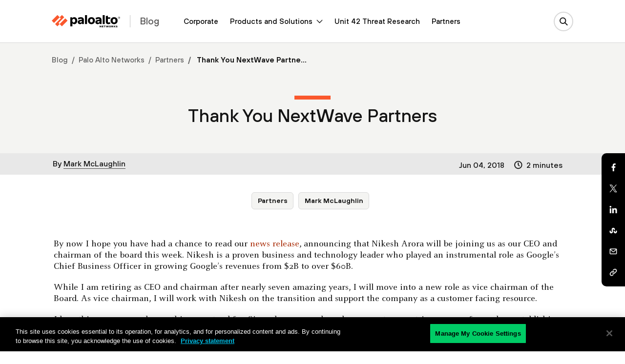

--- FILE ---
content_type: text/html; charset=UTF-8
request_url: https://www.paloaltonetworks.com/blog/2018/06/partner-thank-nextwave-partners/
body_size: 126259
content:

<!doctype html>
<html lang="en-US">
  <head>
    <script type="text/javascript">
	var isIE11 = !!navigator.userAgent.match(/MSIE \d|Trident.*rv:/);
	var template_uri = "https://www.paloaltonetworks.com/blog/wp-content/themes/panwblog2023";
	var coveo_org_id = "paloaltonetworksintranet";
	var site_url = "https://www.paloaltonetworks.com/blog";
	var is_single = true;
	var is_preview = false;
  var is_home = false;
	var is_page = false;
  var is_category = false;
  var is_tax = false;
  var is_tag = false;
  var is_search = false;
  var is_company_article = false;
  var is_cortex_research_page = false;
  var show_promo_card = true;
	var screenwidth = window.screen.width;
	var maindomain_lang = 'https://www.paloaltonetworks.com';
        var sec_ops_playbook_cat = false;

	function getParameterByName(name, url = window.location.href) {
	    name = name.replace(/[\[\]]/g, '\\$&');
	    var regex = new RegExp('[?&]' + name + '(=([^&#]*)|&|#|$)'),
		results = regex.exec(url);
	    if (!results) return null;
	    if (!results[2]) return '';
	    return decodeURIComponent(results[2].replace(/\+/g, ' '));
	}
	var container_q = getParameterByName('container');
	var d_lang = getParameterByName('lang');
	
	var MRKT_PRGM_ID_PANW = '4357';
        var MRKT_PRGM_ID_CORP = '47240';
	var MRKT_PRGM_ID_SASE = '37992';
	var MRKT_PRGM_ID_PRSM_CLD = '37993';
	var MRKT_PRGM_ID_SEC_OPS = '36908';
	var MRKT_PRGM_ID_NET_SEC = '38279';
	
	if(container_q != '' && container_q != null && d_lang != '' && d_lang != null){	    
	    sessionStorage.setItem('container',container_q);
	    	    location.href = 'https://www.paloaltonetworks.com/blog/2018/06/partner-thank-nextwave-partners';
	}
    </script>
  <meta charset="utf-8">
  <meta http-equiv="x-ua-compatible" content="ie=edge">
  <meta name="viewport" content="width=device-width, initial-scale=1">
  <!-- Adobe -->
<script type="text/javascript">
;(function(win, doc, style, timeout) {
var STYLE_ID = 'at-body-style';
function getParent() {
return doc.getElementsByTagName('head')[0];
}
function addStyle(parent, id, def) {
if (!parent) {
return;
}
var style = doc.createElement('style');
style.id = id;
style.innerHTML = def;
parent.appendChild(style);
}
function removeStyle(parent, id) {
if (!parent) {
return;
}
var style = doc.getElementById(id);
if (!style) {
return;
}
parent.removeChild(style);
}
addStyle(getParent(), STYLE_ID, style);
setTimeout(function() {
removeStyle(getParent(), STYLE_ID);
}, timeout);
}(window, document, "#at-prehide {opacity: 0 !important}", 3000));
</script>
<!-- End Adobe -->
  

  <!-- Typekit -->
  <!--
  <script src="//use.typekit.net/itd3sep.js"></script>
  <script>try{Typekit.load({ async: true });}catch(e){}</script>-->
  <!-- End Typekit -->

 





<link rel="apple-touch-icon" sizes="57x57" href="https://www.paloaltonetworks.com/etc/clientlibs/pan/img/favicons2020/apple-touch-icon-57x57.png">
<link rel="apple-touch-icon" sizes="60x60" href="https://www.paloaltonetworks.com/etc/clientlibs/pan/img/favicons2020/apple-touch-icon-60x60.png">
<link rel="apple-touch-icon" sizes="72x72" href="https://www.paloaltonetworks.com/etc/clientlibs/pan/img/favicons2020/apple-touch-icon-72x72.png">
<link rel="apple-touch-icon" sizes="76x76" href="https://www.paloaltonetworks.com/etc/clientlibs/pan/img/favicons2020/apple-touch-icon-76x76.png">
<link rel="apple-touch-icon" sizes="114x114" href="https://www.paloaltonetworks.com/etc/clientlibs/pan/img/favicons2020/apple-touch-icon-114x114.png">
<link rel="apple-touch-icon" sizes="120x120" href="https://www.paloaltonetworks.com/etc/clientlibs/pan/img/favicons2020/apple-touch-icon-120x120.png">
<link rel="apple-touch-icon" sizes="144x144" href="https://www.paloaltonetworks.com/etc/clientlibs/pan/img/favicons2020/apple-touch-icon-144x144.png">
<link rel="apple-touch-icon" sizes="152x152" href="https://www.paloaltonetworks.com/etc/clientlibs/pan/img/favicons2020/apple-touch-icon-152x152.png">
<link rel="apple-touch-icon" sizes="180x180" href="https://www.paloaltonetworks.com/etc/clientlibs/pan/img/favicons2020/apple-touch-icon-180x180.png">
<link rel="manifest" href="https://www.paloaltonetworks.com/etc/clientlibs/pan/img/favicons2020/manifest.json">
<link rel="mask-icon" href="https://www.paloaltonetworks.com/etc/clientlibs/pan/img/favicons2020/safari-pinned-tab.svg" color="#FA582D">
<meta name="msapplication-TileImage" content="https://www.paloaltonetworks.com/etc/clientlibs/pan/img/favicons2020/mstile-144x144.png">
<meta name="msapplication-config" content="https://www.paloaltonetworks.com/etc/clientlibs/pan/img/favicons2020/browserconfig.xml">
<meta name="msapplication-TileColor" content="#da532c">



  <!-- Start WP HEAD -->
<meta name='robots' content='index, follow, max-snippet:-1, max-image-preview:large, max-video-preview:-1' />
	<style>img:is([sizes="auto" i], [sizes^="auto," i]) { contain-intrinsic-size: 3000px 1500px }</style>
	<link rel="alternate" hreflang="en" href="https://www.paloaltonetworks.com/blog/2018/06/partner-thank-nextwave-partners/" />
<link rel="alternate" hreflang="x-default" href="https://www.paloaltonetworks.com/blog/2018/06/partner-thank-nextwave-partners/" />

	<!-- This site is optimized with the Yoast SEO plugin v25.3.1 - https://yoast.com/wordpress/plugins/seo/ -->
	<title>Thank You NextWave Partners</title>
	<meta name="description" content="Mark McLaughlin thanks NextWave Partners." />
	<link rel="canonical" href="https://www.paloaltonetworks.com/blog/2018/06/partner-thank-nextwave-partners/" />
    <meta property="twitter:site" content="@PaloAltoNtwks" />
    <meta property="twitter:creator" content="@PaloAltoNtwks" />
    <meta property="twitter:card" content="summary" />
	<meta property="og:locale" content="en_US" />
	<meta property="og:type" content="article" />
    <meta property="twitter:title" content="Thank You NextWave Partners" />
	<meta property="og:title" content="Thank You NextWave Partners" />
    <meta property="twitter:description" content="Mark McLaughlin thanks NextWave Partners." />
	<meta property="og:description" content="Mark McLaughlin thanks NextWave Partners." />
	<meta property="og:url" content="https://www.paloaltonetworks.com/blog/2018/06/partner-thank-nextwave-partners/" />
	<meta property="og:site_name" content="Palo Alto Networks Blog" />
	<meta property="article:published_time" content="2018-06-04T21:00:40+00:00" />
	<meta property="article:modified_time" content="2018-06-04T21:12:14+00:00" />
    <meta property="twitter:image" content="https://www.paloaltonetworks.in/blog/wp-content/uploads/2018/04/generic-social-media-blog-c-600x300.jpg" />
	<meta property="og:image" content="https://www.paloaltonetworks.in/blog/wp-content/uploads/2018/04/generic-social-media-blog-c-600x300.jpg" />
	<meta property="og:image:width" content="600" />
	<meta property="og:image:height" content="300" />
	<meta property="og:image:type" content="image/jpeg" />
	<meta name="author" content="Mark McLaughlin" />
	<meta name="twitter:card" content="summary_large_image" />
	<!-- / Yoast SEO plugin. -->


<link rel='dns-prefetch' href='//www.paloaltonetworks.com' />
<link rel="alternate" type="application/rss+xml" title="Palo Alto Networks Blog &raquo; Feed" href="https://www.paloaltonetworks.com/blog/feed/" />
<link rel="alternate" type="application/rss+xml" title="Palo Alto Networks Blog &raquo; Comments Feed" href="https://www.paloaltonetworks.com/blog/comments/feed/" />
<link rel="alternate" type="application/rss+xml" title="Palo Alto Networks Blog &raquo; Thank You NextWave Partners Comments Feed" href="https://www.paloaltonetworks.com/blog/2018/06/partner-thank-nextwave-partners/feed/" />
<meta property="og:date_created" content="June 4, 2018 at 2:00 PM"/>
<meta property="og:post_image" content="https://www.paloaltonetworks.com/blog/wp-content/uploads/2018/04/generic-social-media-blog-c-600x300.jpg"/>
<meta property="og:post_id" content="76790"/>
<meta property="og:post_total_likes" content="8"/>
<meta property="og:post_length" content="332"/>
<meta property="og:category" content="Partners"/>
<meta property="og:category_link" content="/blog/category/partners/"/>
<meta property="og:author" content="Mark McLaughlin"/>
<meta name="twitter:label1" content="Written by">
<meta name="twitter:data1" content="Mark McLaughlin">
<meta name="twitter:label2" content="Est. reading time">
<meta property="twitter:data2" content="2 minutes"/>
<meta property="og:authorloginname" content="Mark McLaughlin"/>
<meta property="og:authorlink" content="/blog/author/mark-mclaughlin/"/>
<meta property="og:author_image_link" content="https://www.paloaltonetworks.com/blog/wp-content/uploads/2016/11/mark-mclaughlin-casual.jpg"/>
<meta property="og:section" content="Palo Alto Networks"/>
<meta property="og:recent_views" content="1"/>
<script type="text/javascript">
var globalConfig = {};
var webData = {};
webData.channel = "blog";
globalConfig.buildName = "blog-pull-quote_DEC082022";
webData.internalonlytags = {};
webData.GTM = [];
webData.internalonlytags.gtm = "";
webData.article_title = "Thank You NextWave Partners";
webData.author = "Mark McLaughlin";
webData.published_time = "2018-06-04T14:00:40-07:00";
webData.description = "";
webData.keywords = "Mark McLaughlin,Partners";
webData.pageName = "en_us:blog:2018:06:partner-thank-nextwave-partners";
webData.resourceAssetID = "a42444060ee2c6491f082af7b9db40fb";
webData.sectionPath = "en_US:blog:2018:06";
</script>
<script type="application/ld+json">[{"@context":"https:\/\/schema.org","@type":"Organization","name":"Palo Alto Networks","@id":"https:\/\/www.paloaltonetworks.com\/#panworg","legalName":"Palo Alto Networks Inc","url":"https:\/\/www.paloaltonetworks.com\/","logo":"https:\/\/www.paloaltonetworks.com\/content\/dam\/pan\/en_US\/microsite\/pan-logo-black.svg","foundingDate":"2005","founders":[{"@type":"Person","name":"Nir Zuk"},{"@type":"Person","name":"Rajiv Batra"},{"@type":"Person","name":"Yuming Mao"},{"@type":"Person","name":"Dave Stevens"}],"address":{"@type":"PostalAddress","streetAddress":"3000 Tannery Way","addressLocality":"Santa Clara","addressRegion":"CA","postalCode":"95054","addressCountry":"USA"},"contactPoint":[{"@type":"ContactPoint","telephone":"866-320-4788","contactType":"Sales","contactOption":"TollFree"},{"@type":"ContactPoint","telephone":"408-753-4000","contactType":"Sales","areaServed":"US"},{"@type":"ContactPoint","contactType":"Technical Support","telephone":"[+866-898-9087,+1 (408)738-7799]"},{"@type":"ContactPoint","contactType":"Partners","email":"nextwave@paloaltonetworks.com"},{"@type":"ContactPoint","contactType":"Global License Renewals","email":"renewals@paloaltonetworks.com"},{"@type":"ContactPoint","contactType":"Training & Certification Questions","email":"education@paloaltonetworks.com"},{"@type":"ContactPoint","contactType":"Media Contact","email":"paloaltonetworks@bm.com"},{"@type":"ContactPoint","telephone":"+1-408-738-7799","contactType":"customer support"},{"@type":"ContactPoint","areaServed":"United States","telephone":"866-898-9087","contactType":"customer support"},{"@type":"ContactPoint","areaServed":"Japan","telephone":"01-2018-4025","contactType":"customer support"},{"@type":"ContactPoint","areaServed":"Australia","telephone":"1-800-002-378","contactType":"customer support"},{"@type":"ContactPoint","areaServed":"EMEA","telephone":"+31-20-808-4600","contactType":"customer support"},{"@type":"ContactPoint","areaServed":"APAC","telephone":"+65-3158-5600","contactType":"customer support"}],"sameAs":["https:\/\/www.facebook.com\/PaloAltoNetworks\/","https:\/\/www.linkedin.com\/company\/palo-alto-networks","https:\/\/twitter.com\/PaloAltoNtwks","https:\/\/www.youtube.com\/user\/paloaltonetworks","https:\/\/www.instagram.com\/paloaltontwks"]},{"@context":"https:\/\/schema.org\/","@type":"WebSite","url":"https:\/\/www.paloaltonetworks.com\/blog","potentialAction":{"@type":"SearchAction","target":"https:\/\/www.paloaltonetworks.com\/blog\/?search_field={search_term_string}","query-input":"required name=search_term_string"}},{"@context":"https:\/\/schema.org","@type":"BlogPosting","headline":"Thank You NextWave Partners","name":"Thank You NextWave Partners","description":"Mark McLaughlin thanks NextWave Partners. ","url":"https:\/\/www.paloaltonetworks.com\/blog\/2018\/06\/partner-thank-nextwave-partners\/","mainEntityOfPage":"https:\/\/www.paloaltonetworks.com\/blog\/2018\/06\/partner-thank-nextwave-partners\/","datePublished":"2018-06-04T14:00:40-07:00","dateModified":"2018-06-04T14:12:14-07:00","articleBody":"By now I hope you have had a chance to read our news release, announcing that Nikesh Arora will be joining us as our CEO and chairman of the board this week. Nikesh is a proven business and technology leader who played an instrumental role as Google\u2019s Chief Business Officer in growing Google\u2019s revenues from $2B to over $60B.\r\n\r\nWhile I am retiring as CEO and chairman after nearly seven amazing years, I will move into a new role as vice chairman of the Board. As vice chairman, I will work with Nikesh on the transition and support the company as a customer facing resource.\r\n\r\nI love this company and everything we stand for. Since day one, we have been a partner centric company focused on establishing strong, long-term relationships. You have been pivotal in making us the security leader we are today and are critical to our future success. I can\u2019t thank you enough for your investment in and dedication to Palo Alto Networks.\r\n\r\nTogether we disrupted the cybersecurity market and as we enter the third evolution of our platform, we can\u2019t succeed on this journey alone, we need partners. Our path will consist of the market\u2019s best network, cloud, and endpoint security capabilities as well as software, massive data sets, analytics, developer communities and partner ecosystems.\r\n\r\nI couldn\u2019t be more optimistic about our future. We have a world-class channel team and a tech visionary at the helm with Nikesh. The people who make Palo Alto Networks your trusted partner in cybersecurity are more dedicated than ever to deliver on our core mission of preventing successful cyberattacks in the digital age.\r\n\r\nThank you for your partnership and support. It has been a privilege being your partner. I am excited about the future and remain committed to your ongoing success.\r\n\r\nPlease don\u2019t hesitate to reach out if you have any questions. I look forward to staying in touch with you.\r\n\r\n&nbsp;\r\n\r\nBest Regards,\r\n\r\nMark McLaughlin","publisher":{"@type":"Organization","@id":"https:\/\/www.paloaltonetworks.com\/#panworg"},"image":{"@type":"ImageObject","url":"https:\/\/www.paloaltonetworks.com\/blog\/wp-content\/uploads\/2018\/04\/generic-social-media-blog-c-600x300.jpg","width":100,"height":50},"speakable":{"@type":"SpeakableSpecification","xPath":["\/html\/head\/title","\/html\/head\/meta[@name='description']\/@content"]},"author":[{"@type":"Person","name":"Mark McLaughlin"}]}]</script>
<meta name="keywords" content="Mark McLaughlin, Partners" />
<link rel='stylesheet' id='crayon-css' href='https://www.paloaltonetworks.com/blog/wp-content/plugins/crayon-syntax-highlighter/css/min/crayon.min.css' type='text/css' media='all' />
<style id='classic-theme-styles-inline-css' type='text/css'>
/*! This file is auto-generated */
.wp-block-button__link{color:#fff;background-color:#32373c;border-radius:9999px;box-shadow:none;text-decoration:none;padding:calc(.667em + 2px) calc(1.333em + 2px);font-size:1.125em}.wp-block-file__button{background:#32373c;color:#fff;text-decoration:none}
</style>
<style id='co-authors-plus-coauthors-style-inline-css' type='text/css'>
.wp-block-co-authors-plus-coauthors.is-layout-flow [class*=wp-block-co-authors-plus]{display:inline}

</style>
<style id='co-authors-plus-avatar-style-inline-css' type='text/css'>
.wp-block-co-authors-plus-avatar :where(img){height:auto;max-width:100%;vertical-align:bottom}.wp-block-co-authors-plus-coauthors.is-layout-flow .wp-block-co-authors-plus-avatar :where(img){vertical-align:middle}.wp-block-co-authors-plus-avatar:is(.alignleft,.alignright){display:table}.wp-block-co-authors-plus-avatar.aligncenter{display:table;margin-inline:auto}

</style>
<style id='co-authors-plus-image-style-inline-css' type='text/css'>
.wp-block-co-authors-plus-image{margin-bottom:0}.wp-block-co-authors-plus-image :where(img){height:auto;max-width:100%;vertical-align:bottom}.wp-block-co-authors-plus-coauthors.is-layout-flow .wp-block-co-authors-plus-image :where(img){vertical-align:middle}.wp-block-co-authors-plus-image:is(.alignfull,.alignwide) :where(img){width:100%}.wp-block-co-authors-plus-image:is(.alignleft,.alignright){display:table}.wp-block-co-authors-plus-image.aligncenter{display:table;margin-inline:auto}

</style>
<style id='global-styles-inline-css' type='text/css'>
:root{--wp--preset--aspect-ratio--square: 1;--wp--preset--aspect-ratio--4-3: 4/3;--wp--preset--aspect-ratio--3-4: 3/4;--wp--preset--aspect-ratio--3-2: 3/2;--wp--preset--aspect-ratio--2-3: 2/3;--wp--preset--aspect-ratio--16-9: 16/9;--wp--preset--aspect-ratio--9-16: 9/16;--wp--preset--color--black: #000000;--wp--preset--color--cyan-bluish-gray: #abb8c3;--wp--preset--color--white: #ffffff;--wp--preset--color--pale-pink: #f78da7;--wp--preset--color--vivid-red: #cf2e2e;--wp--preset--color--luminous-vivid-orange: #ff6900;--wp--preset--color--luminous-vivid-amber: #fcb900;--wp--preset--color--light-green-cyan: #7bdcb5;--wp--preset--color--vivid-green-cyan: #00d084;--wp--preset--color--pale-cyan-blue: #8ed1fc;--wp--preset--color--vivid-cyan-blue: #0693e3;--wp--preset--color--vivid-purple: #9b51e0;--wp--preset--gradient--vivid-cyan-blue-to-vivid-purple: linear-gradient(135deg,rgba(6,147,227,1) 0%,rgb(155,81,224) 100%);--wp--preset--gradient--light-green-cyan-to-vivid-green-cyan: linear-gradient(135deg,rgb(122,220,180) 0%,rgb(0,208,130) 100%);--wp--preset--gradient--luminous-vivid-amber-to-luminous-vivid-orange: linear-gradient(135deg,rgba(252,185,0,1) 0%,rgba(255,105,0,1) 100%);--wp--preset--gradient--luminous-vivid-orange-to-vivid-red: linear-gradient(135deg,rgba(255,105,0,1) 0%,rgb(207,46,46) 100%);--wp--preset--gradient--very-light-gray-to-cyan-bluish-gray: linear-gradient(135deg,rgb(238,238,238) 0%,rgb(169,184,195) 100%);--wp--preset--gradient--cool-to-warm-spectrum: linear-gradient(135deg,rgb(74,234,220) 0%,rgb(151,120,209) 20%,rgb(207,42,186) 40%,rgb(238,44,130) 60%,rgb(251,105,98) 80%,rgb(254,248,76) 100%);--wp--preset--gradient--blush-light-purple: linear-gradient(135deg,rgb(255,206,236) 0%,rgb(152,150,240) 100%);--wp--preset--gradient--blush-bordeaux: linear-gradient(135deg,rgb(254,205,165) 0%,rgb(254,45,45) 50%,rgb(107,0,62) 100%);--wp--preset--gradient--luminous-dusk: linear-gradient(135deg,rgb(255,203,112) 0%,rgb(199,81,192) 50%,rgb(65,88,208) 100%);--wp--preset--gradient--pale-ocean: linear-gradient(135deg,rgb(255,245,203) 0%,rgb(182,227,212) 50%,rgb(51,167,181) 100%);--wp--preset--gradient--electric-grass: linear-gradient(135deg,rgb(202,248,128) 0%,rgb(113,206,126) 100%);--wp--preset--gradient--midnight: linear-gradient(135deg,rgb(2,3,129) 0%,rgb(40,116,252) 100%);--wp--preset--font-size--small: 13px;--wp--preset--font-size--medium: 20px;--wp--preset--font-size--large: 36px;--wp--preset--font-size--x-large: 42px;--wp--preset--spacing--20: 0.44rem;--wp--preset--spacing--30: 0.67rem;--wp--preset--spacing--40: 1rem;--wp--preset--spacing--50: 1.5rem;--wp--preset--spacing--60: 2.25rem;--wp--preset--spacing--70: 3.38rem;--wp--preset--spacing--80: 5.06rem;--wp--preset--shadow--natural: 6px 6px 9px rgba(0, 0, 0, 0.2);--wp--preset--shadow--deep: 12px 12px 50px rgba(0, 0, 0, 0.4);--wp--preset--shadow--sharp: 6px 6px 0px rgba(0, 0, 0, 0.2);--wp--preset--shadow--outlined: 6px 6px 0px -3px rgba(255, 255, 255, 1), 6px 6px rgba(0, 0, 0, 1);--wp--preset--shadow--crisp: 6px 6px 0px rgba(0, 0, 0, 1);}:where(.is-layout-flex){gap: 0.5em;}:where(.is-layout-grid){gap: 0.5em;}body .is-layout-flex{display: flex;}.is-layout-flex{flex-wrap: wrap;align-items: center;}.is-layout-flex > :is(*, div){margin: 0;}body .is-layout-grid{display: grid;}.is-layout-grid > :is(*, div){margin: 0;}:where(.wp-block-columns.is-layout-flex){gap: 2em;}:where(.wp-block-columns.is-layout-grid){gap: 2em;}:where(.wp-block-post-template.is-layout-flex){gap: 1.25em;}:where(.wp-block-post-template.is-layout-grid){gap: 1.25em;}.has-black-color{color: var(--wp--preset--color--black) !important;}.has-cyan-bluish-gray-color{color: var(--wp--preset--color--cyan-bluish-gray) !important;}.has-white-color{color: var(--wp--preset--color--white) !important;}.has-pale-pink-color{color: var(--wp--preset--color--pale-pink) !important;}.has-vivid-red-color{color: var(--wp--preset--color--vivid-red) !important;}.has-luminous-vivid-orange-color{color: var(--wp--preset--color--luminous-vivid-orange) !important;}.has-luminous-vivid-amber-color{color: var(--wp--preset--color--luminous-vivid-amber) !important;}.has-light-green-cyan-color{color: var(--wp--preset--color--light-green-cyan) !important;}.has-vivid-green-cyan-color{color: var(--wp--preset--color--vivid-green-cyan) !important;}.has-pale-cyan-blue-color{color: var(--wp--preset--color--pale-cyan-blue) !important;}.has-vivid-cyan-blue-color{color: var(--wp--preset--color--vivid-cyan-blue) !important;}.has-vivid-purple-color{color: var(--wp--preset--color--vivid-purple) !important;}.has-black-background-color{background-color: var(--wp--preset--color--black) !important;}.has-cyan-bluish-gray-background-color{background-color: var(--wp--preset--color--cyan-bluish-gray) !important;}.has-white-background-color{background-color: var(--wp--preset--color--white) !important;}.has-pale-pink-background-color{background-color: var(--wp--preset--color--pale-pink) !important;}.has-vivid-red-background-color{background-color: var(--wp--preset--color--vivid-red) !important;}.has-luminous-vivid-orange-background-color{background-color: var(--wp--preset--color--luminous-vivid-orange) !important;}.has-luminous-vivid-amber-background-color{background-color: var(--wp--preset--color--luminous-vivid-amber) !important;}.has-light-green-cyan-background-color{background-color: var(--wp--preset--color--light-green-cyan) !important;}.has-vivid-green-cyan-background-color{background-color: var(--wp--preset--color--vivid-green-cyan) !important;}.has-pale-cyan-blue-background-color{background-color: var(--wp--preset--color--pale-cyan-blue) !important;}.has-vivid-cyan-blue-background-color{background-color: var(--wp--preset--color--vivid-cyan-blue) !important;}.has-vivid-purple-background-color{background-color: var(--wp--preset--color--vivid-purple) !important;}.has-black-border-color{border-color: var(--wp--preset--color--black) !important;}.has-cyan-bluish-gray-border-color{border-color: var(--wp--preset--color--cyan-bluish-gray) !important;}.has-white-border-color{border-color: var(--wp--preset--color--white) !important;}.has-pale-pink-border-color{border-color: var(--wp--preset--color--pale-pink) !important;}.has-vivid-red-border-color{border-color: var(--wp--preset--color--vivid-red) !important;}.has-luminous-vivid-orange-border-color{border-color: var(--wp--preset--color--luminous-vivid-orange) !important;}.has-luminous-vivid-amber-border-color{border-color: var(--wp--preset--color--luminous-vivid-amber) !important;}.has-light-green-cyan-border-color{border-color: var(--wp--preset--color--light-green-cyan) !important;}.has-vivid-green-cyan-border-color{border-color: var(--wp--preset--color--vivid-green-cyan) !important;}.has-pale-cyan-blue-border-color{border-color: var(--wp--preset--color--pale-cyan-blue) !important;}.has-vivid-cyan-blue-border-color{border-color: var(--wp--preset--color--vivid-cyan-blue) !important;}.has-vivid-purple-border-color{border-color: var(--wp--preset--color--vivid-purple) !important;}.has-vivid-cyan-blue-to-vivid-purple-gradient-background{background: var(--wp--preset--gradient--vivid-cyan-blue-to-vivid-purple) !important;}.has-light-green-cyan-to-vivid-green-cyan-gradient-background{background: var(--wp--preset--gradient--light-green-cyan-to-vivid-green-cyan) !important;}.has-luminous-vivid-amber-to-luminous-vivid-orange-gradient-background{background: var(--wp--preset--gradient--luminous-vivid-amber-to-luminous-vivid-orange) !important;}.has-luminous-vivid-orange-to-vivid-red-gradient-background{background: var(--wp--preset--gradient--luminous-vivid-orange-to-vivid-red) !important;}.has-very-light-gray-to-cyan-bluish-gray-gradient-background{background: var(--wp--preset--gradient--very-light-gray-to-cyan-bluish-gray) !important;}.has-cool-to-warm-spectrum-gradient-background{background: var(--wp--preset--gradient--cool-to-warm-spectrum) !important;}.has-blush-light-purple-gradient-background{background: var(--wp--preset--gradient--blush-light-purple) !important;}.has-blush-bordeaux-gradient-background{background: var(--wp--preset--gradient--blush-bordeaux) !important;}.has-luminous-dusk-gradient-background{background: var(--wp--preset--gradient--luminous-dusk) !important;}.has-pale-ocean-gradient-background{background: var(--wp--preset--gradient--pale-ocean) !important;}.has-electric-grass-gradient-background{background: var(--wp--preset--gradient--electric-grass) !important;}.has-midnight-gradient-background{background: var(--wp--preset--gradient--midnight) !important;}.has-small-font-size{font-size: var(--wp--preset--font-size--small) !important;}.has-medium-font-size{font-size: var(--wp--preset--font-size--medium) !important;}.has-large-font-size{font-size: var(--wp--preset--font-size--large) !important;}.has-x-large-font-size{font-size: var(--wp--preset--font-size--x-large) !important;}
:where(.wp-block-post-template.is-layout-flex){gap: 1.25em;}:where(.wp-block-post-template.is-layout-grid){gap: 1.25em;}
:where(.wp-block-columns.is-layout-flex){gap: 2em;}:where(.wp-block-columns.is-layout-grid){gap: 2em;}
:root :where(.wp-block-pullquote){font-size: 1.5em;line-height: 1.6;}
</style>
<link rel='stylesheet' id='related-posts-by-taxonomy-css' href='https://www.paloaltonetworks.com/blog/wp-content/plugins/related-posts-by-taxonomy/includes/assets/css/styles.css' type='text/css' media='all' />
<link rel='stylesheet' id='ppress-frontend-css' href='https://www.paloaltonetworks.com/blog/wp-content/plugins/wp-user-avatar/assets/css/frontend.min.css' type='text/css' media='all' />
<link rel='stylesheet' id='ppress-flatpickr-css' href='https://www.paloaltonetworks.com/blog/wp-content/plugins/wp-user-avatar/assets/flatpickr/flatpickr.min.css' type='text/css' media='all' />
<link rel='stylesheet' id='ppress-select2-css' href='https://www.paloaltonetworks.com/blog/wp-content/plugins/wp-user-avatar/assets/select2/select2.min.css' type='text/css' media='all' />
<style id='akismet-widget-style-inline-css' type='text/css'>

			.a-stats {
				--akismet-color-mid-green: #357b49;
				--akismet-color-white: #fff;
				--akismet-color-light-grey: #f6f7f7;

				max-width: 350px;
				width: auto;
			}

			.a-stats * {
				all: unset;
				box-sizing: border-box;
			}

			.a-stats strong {
				font-weight: 600;
			}

			.a-stats a.a-stats__link,
			.a-stats a.a-stats__link:visited,
			.a-stats a.a-stats__link:active {
				background: var(--akismet-color-mid-green);
				border: none;
				box-shadow: none;
				border-radius: 8px;
				color: var(--akismet-color-white);
				cursor: pointer;
				display: block;
				font-family: -apple-system, BlinkMacSystemFont, 'Segoe UI', 'Roboto', 'Oxygen-Sans', 'Ubuntu', 'Cantarell', 'Helvetica Neue', sans-serif;
				font-weight: 500;
				padding: 12px;
				text-align: center;
				text-decoration: none;
				transition: all 0.2s ease;
			}

			/* Extra specificity to deal with TwentyTwentyOne focus style */
			.widget .a-stats a.a-stats__link:focus {
				background: var(--akismet-color-mid-green);
				color: var(--akismet-color-white);
				text-decoration: none;
			}

			.a-stats a.a-stats__link:hover {
				filter: brightness(110%);
				box-shadow: 0 4px 12px rgba(0, 0, 0, 0.06), 0 0 2px rgba(0, 0, 0, 0.16);
			}

			.a-stats .count {
				color: var(--akismet-color-white);
				display: block;
				font-size: 1.5em;
				line-height: 1.4;
				padding: 0 13px;
				white-space: nowrap;
			}
		
</style>
    <link rel="icon" type="image/png" href="https://www.paloaltonetworks.com/etc/clientlibs/pan/img/favicons2020/favicon-32x32.png" sizes="32x32">
    <link rel="icon" type="image/png" href="https://www.paloaltonetworks.com/etc/clientlibs/pan/img/favicons2020/favicon-194x194.png" sizes="194x194">
    <link rel="icon" type="image/png" href="https://www.paloaltonetworks.com/etc/clientlibs/pan/img/favicons2020/favicon-96x96.png" sizes="96x96">
    <link rel="icon" type="image/png" href="https://www.paloaltonetworks.com/etc/clientlibs/pan/img/favicons2020/android-chrome-192x192.png" sizes="192x192">
    <link rel="icon" type="image/png" href="https://www.paloaltonetworks.com/etc/clientlibs/pan/img/favicons2020/favicon-16x16.png" sizes="16x16">
    <link rel="shortcut icon" href="https://www.paloaltonetworks.com/blog/wp-content/themes/panwblog2023/assets/images/icons/favicon.ico">
<link rel="https://api.w.org/" href="https://www.paloaltonetworks.com/blog/wp-json/" /><link rel="alternate" title="JSON" type="application/json" href="https://www.paloaltonetworks.com/blog/wp-json/wp/v2/posts/76790" /><link rel="EditURI" type="application/rsd+xml" title="RSD" href="https://www.paloaltonetworks.com/blog/xmlrpc.php?rsd" />
<meta name="generator" content="WordPress 6.8.1" />
<link rel='shortlink' href='https://www.paloaltonetworks.com/blog/?p=76790' />
<link rel="alternate" title="oEmbed (JSON)" type="application/json+oembed" href="https://www.paloaltonetworks.com/blog/wp-json/oembed/1.0/embed?url=https%3A%2F%2Fwww.paloaltonetworks.com%2Fblog%2F2018%2F06%2Fpartner-thank-nextwave-partners%2F" />
<link rel="alternate" title="oEmbed (XML)" type="text/xml+oembed" href="https://www.paloaltonetworks.com/blog/wp-json/oembed/1.0/embed?url=https%3A%2F%2Fwww.paloaltonetworks.com%2Fblog%2F2018%2F06%2Fpartner-thank-nextwave-partners%2F&#038;format=xml" />
<meta name="generator" content="WPML ver:4.7.6 stt:59,61,37,1,4,3,27,28,29,42,45,2,53;" />



<meta name="google-site-verification" content="G1onsZ_PNprWXTYsKyATpZKzp8IAJ1jlbavSwUDN5Uo" />
<style type="text/css">
@font-face{font-family:'Merriweather';font-style:normal;font-weight:300;font-display:swap;src:url('/etc/clientlibs/clean/dependencies/fonts/merriweather/merriweather-v21-latin-300.eot');src:local('Merriweather Light'),local('Merriweather-Light'),url('/etc/clientlibs/clean/dependencies/fonts/merriweather/merriweather-v21-latin-300.eot?#iefix') format('embedded-opentype'),url('/etc/clientlibs/clean/dependencies/fonts/merriweather/merriweather-v21-latin-300.woff2') format('woff2'),url('/etc/clientlibs/clean/dependencies/fonts/merriweather/merriweather-v21-latin-300.woff') format('woff'),url('/etc/clientlibs/clean/dependencies/fonts/merriweather/merriweather-v21-latin-300.ttf') format('truetype'),url('/etc/clientlibs/clean/dependencies/fonts/merriweather/merriweather-v21-latin-300.svg#Merriweather') format('svg')}
@font-face{font-family:'Merriweather';font-style:italic;font-weight:300;font-display:swap;src:url('/etc/clientlibs/clean/dependencies/fonts/merriweather/merriweather-v21-latin-300italic.eot');src:local('Merriweather Light Italic'),local('Merriweather-LightItalic'),url('/etc/clientlibs/clean/dependencies/fonts/merriweather/merriweather-v21-latin-300italic.eot?#iefix') format('embedded-opentype'),url('/etc/clientlibs/clean/dependencies/fonts/merriweather/merriweather-v21-latin-300italic.woff2') format('woff2'),url('/etc/clientlibs/clean/dependencies/fonts/merriweather/merriweather-v21-latin-300italic.woff') format('woff'),url('/etc/clientlibs/clean/dependencies/fonts/merriweather/merriweather-v21-latin-300italic.ttf') format('truetype'),url('/etc/clientlibs/clean/dependencies/fonts/merriweather/merriweather-v21-latin-300italic.svg#Merriweather') format('svg')}
@font-face{font-family:'Merriweather';font-style:normal;font-weight:400;font-display:swap;src:url('/etc/clientlibs/clean/dependencies/fonts/merriweather/merriweather-v21-latin-regular.eot');src:local('Merriweather Regular'),local('Merriweather-Regular'),url('/etc/clientlibs/clean/dependencies/fonts/merriweather/merriweather-v21-latin-regular.eot?#iefix') format('embedded-opentype'),url('/etc/clientlibs/clean/dependencies/fonts/merriweather/merriweather-v21-latin-regular.woff2') format('woff2'),url('/etc/clientlibs/clean/dependencies/fonts/merriweather/merriweather-v21-latin-regular.woff') format('woff'),url('/etc/clientlibs/clean/dependencies/fonts/merriweather/merriweather-v21-latin-regular.ttf') format('truetype'),url('/etc/clientlibs/clean/dependencies/fonts/merriweather/merriweather-v21-latin-regular.svg#Merriweather') format('svg')}
@font-face{font-family:'Merriweather';font-style:italic;font-weight:400;font-display:swap;src:url('/etc/clientlibs/clean/dependencies/fonts/merriweather/merriweather-v21-latin-italic.eot');src:local('Merriweather Italic'),local('Merriweather-Italic'),url('/etc/clientlibs/clean/dependencies/fonts/merriweather/merriweather-v21-latin-italic.eot?#iefix') format('embedded-opentype'),url('/etc/clientlibs/clean/dependencies/fonts/merriweather/merriweather-v21-latin-italic.woff2') format('woff2'),url('/etc/clientlibs/clean/dependencies/fonts/merriweather/merriweather-v21-latin-italic.woff') format('woff'),url('/etc/clientlibs/clean/dependencies/fonts/merriweather/merriweather-v21-latin-italic.ttf') format('truetype'),url('/etc/clientlibs/clean/dependencies/fonts/merriweather/merriweather-v21-latin-italic.svg#Merriweather') format('svg')}
@font-face{font-family:'Merriweather';font-style:normal;font-weight:700;font-display:swap;src:url('/etc/clientlibs/clean/dependencies/fonts/merriweather/merriweather-v21-latin-700.eot');src:local('Merriweather Bold'),local('Merriweather-Bold'),url('/etc/clientlibs/clean/dependencies/fonts/merriweather/merriweather-v21-latin-700.eot?#iefix') format('embedded-opentype'),url('/etc/clientlibs/clean/dependencies/fonts/merriweather/merriweather-v21-latin-700.woff2') format('woff2'),url('/etc/clientlibs/clean/dependencies/fonts/merriweather/merriweather-v21-latin-700.woff') format('woff'),url('/etc/clientlibs/clean/dependencies/fonts/merriweather/merriweather-v21-latin-700.ttf') format('truetype'),url('/etc/clientlibs/clean/dependencies/fonts/merriweather/merriweather-v21-latin-700.svg#Merriweather') format('svg')}
@font-face{font-family:'Merriweather';font-style:italic;font-weight:700;font-display:swap;src:url('/etc/clientlibs/clean/dependencies/fonts/merriweather/merriweather-v21-latin-700italic.eot');src:local('Merriweather Bold Italic'),local('Merriweather-BoldItalic'),url('/etc/clientlibs/clean/dependencies/fonts/merriweather/merriweather-v21-latin-700italic.eot?#iefix') format('embedded-opentype'),url('/etc/clientlibs/clean/dependencies/fonts/merriweather/merriweather-v21-latin-700italic.woff2') format('woff2'),url('/etc/clientlibs/clean/dependencies/fonts/merriweather/merriweather-v21-latin-700italic.woff') format('woff'),url('/etc/clientlibs/clean/dependencies/fonts/merriweather/merriweather-v21-latin-700italic.ttf') format('truetype'),url('/etc/clientlibs/clean/dependencies/fonts/merriweather/merriweather-v21-latin-700italic.svg#Merriweather') format('svg')}


@font-face{font-family:'Decimal';font-style:normal;font-weight:500;font-display:swap;src:local('Decimal Medium'),local('Decimal-Medium'),url('/etc/clientlibs/clean/dependencies/fonts/decimal/Decimal-Medium-Pro_Web.woff2') format('woff2'),url('/etc/clientlibs/clean/dependencies/fonts/decimal/Decimal-Medium-Pro_Web.woff') format('woff'),url('/etc/clientlibs/clean/dependencies/fonts/decimal/Decimal-Medium-Pro.otf') format('opentype')}
@font-face{font-family:'Decimal';font-style:italic;font-weight:500;font-display:swap;src:local('Decimal Medium'),local('Decimal-Medium'),url('/etc/clientlibs/clean/dependencies/fonts/decimal/Decimal-MediumItalic-Pro_Web.woff2') format('woff2'),url('/etc/clientlibs/clean/dependencies/fonts/decimal/Decimal-MediumItalic-Pro_Web.woff') format('woff'),url('/etc/clientlibs/clean/dependencies/fonts/decimal/Decimal-MediumItalic-Pro.otf') format('opentype')}
@font-face{font-family:'Decimal';font-style:normal;font-weight:600;font-display:swap;src:local('Decimal SemiBold'),local('Decimal-SemiBold'),url('/etc/clientlibs/clean/dependencies/fonts/decimal/Decimal-Semibold-Pro_Web.woff2') format('woff2'),url('/etc/clientlibs/clean/dependencies/fonts/decimal/Decimal-Semibold-Pro_Web.woff') format('woff'),url('/etc/clientlibs/clean/dependencies/fonts/decimal/Decimal-Semibold-Pro.otf') format('opentype')}
@font-face{font-family:'Decimal';font-style:italic;font-weight:600;font-display:swap;src:local('Decimal SemiBold'),local('Decimal-SemiBold'),url('/etc/clientlibs/clean/dependencies/fonts/decimal/Decimal-SemiboldItalic-Pro_Web.woff2') format('woff2'),url('/etc/clientlibs/clean/dependencies/fonts/decimal/Decimal-SemiboldItalic-Pro_Web.woff') format('woff'),url('/etc/clientlibs/clean/dependencies/fonts/decimal/Decimal-SemiboldItalic-Pro.otf') format('opentype')}
@font-face{font-family:'Decimal';font-style:normal;font-weight:700;font-display:swap;src:local('Decimal Bold'),local('Decimal-Bold'),url('/etc/clientlibs/clean/dependencies/fonts/decimal/Decimal-Bold-Pro_Web.woff2') format('woff2'),url('/etc/clientlibs/clean/dependencies/fonts/decimal/Decimal-Bold-Pro_Web.woff') format('woff'),url('/etc/clientlibs/clean/dependencies/fonts/decimal/Decimal-Bold-Pro.otf') format('opentype')}
@font-face{font-family:'Decimal';font-style:italic;font-weight:700;font-display:swap;src:local('Decimal Bold'),local('Decimal-Bold'),url('/etc/clientlibs/clean/dependencies/fonts/decimal/Decimal-BoldItalic-Pro_Web.woff2') format('woff2'),url('/etc/clientlibs/clean/dependencies/fonts/decimal/Decimal-BoldItalic-Pro_Web.woff') format('woff'),url('/etc/clientlibs/clean/dependencies/fonts/decimal/Decimal-BoldItalic-Pro.otf') format('opentype')}


.panClean .pan-page-alert{width:100%;background-color:#f4f4f2;text-align:center;position:relative;top:0;left:0;right:0;line-height:20px;align-items:center;justify-content:space-between;z-index:999;padding:0;display:none}
.panClean .pan-page-alert .pan-page-alert-text{display:flex;align-items:center;justify-content:center;flex-grow:1;color:#fff;font-family:TT Hoves,Decimal,Arial,"Helvetica Neue",Helvetica,sans-serif;font-style:normal;font-weight:600;line-height:20px}
.panClean .pan-page-alert .pan-page-alert-text a{color:#fff;text-decoration:none;border:none !important;overflow:hidden;text-overflow:ellipsis;-webkit-line-clamp:2;-webkit-box-orient:vertical;display:-webkit-box;max-height:80px;padding-top:0;padding-bottom:0}
.panClean .pan-page-alert .pan-page-alert-text a:hover{border-color:transparent}
@media(max-width:991.98px){.panClean .pan-page-alert .pan-page-alert-text{-webkit-line-clamp:1;max-height:60px}
}
.panClean .pan-page-alert .pan-page-alert-close{margin:0 15px;width:24px;height:24px;border-radius:24px;background-size:contain;background-repeat:no-repeat;background-position:center;background-image:url('/etc/clientlibs/clean/imgs/x-white.svg');border:0;background-color:transparent}
.panClean .pan-page-alert.pan-page-alert-light{background-color:#f4f4f2}
.panClean .pan-page-alert.pan-page-alert-light .pan-page-alert-text{color:#141414}
.panClean .pan-page-alert.pan-page-alert-light .pan-page-alert-text a{color:#141414}
.panClean .pan-page-alert.pan-page-alert-light .pan-page-alert-close{background-image:url('/etc/clientlibs/clean/imgs/x-black.svg')}
.panClean .pan-page-alert.pan-page-alert-light .pan-page-alert-close svg path{stroke:#000}
.panClean .pan-page-alert.pan-page-alert-black{background-color:#141414}
.panClean .pan-page-alert.pan-page-alert-black .pan-page-alert-close svg path{stroke:#fff}
.panClean .pan-page-alert.pan-page-alert-orange,.panClean .pan-page-alert.pan-page-alert-red{background-color:#fa582d}
.panClean .pan-page-alert.pan-page-alert-yellow{background-color:#ffcb06}
.panClean .pan-page-alert.pan-page-alert-green{background-color:#0c6}
.panClean .pan-page-alert.pan-page-alert-blue{background-color:#00c0e8}
.panClean .pan-page-alert.open{display:flex;z-index:997}
@media(max-width:991.98px){.panClean .pan-page-alert.open.abs-nav{z-index:99}
}
@media(max-width:1199.98px){.panClean .pan-page-alert{height:60px}
.panClean .pan-page-alert .pan-page-alert-text{font-size:1.02375rem}
.panClean .pan-page-alert.open ~ .pan-clean-header.absolute{margin-top:60px}
.panClean .pan-page-alert.open ~ .pan-clean-header .pan-nav-search{top:-60px}
}
@media(max-width:767.98px){.panClean .pan-page-alert .pan-page-alert-text{text-align:left}
}
@media(min-width:1200px){.panClean .pan-page-alert{height:60px}
.panClean .pan-page-alert .pan-page-alert-text{font-size:1.17rem}
.panClean .pan-page-alert.open ~ .pan-clean-header.absolute{margin-top:60px}
.panClean .pan-page-alert.open ~ .pan-clean-header .bg-overlay{top:160px}
}
.panClean .pan-page-alert.alert-2023{height:60px;max-height:60px;overflow:hidden}
.panClean .pan-page-alert.alert-2023 .container-fluid{position:relative}
.panClean .pan-page-alert.alert-2023 .glider-slide{display:flex}
.panClean .pan-page-alert.alert-2023 .col-12{width:100%}
.panClean .pan-page-alert.alert-2023 .d-none{display:none}
.panClean .pan-page-alert.alert-2023 .pan-page-alert-actions{position:absolute;right:0;top:50%;transform:translateY(-50%)}
.panClean .pan-page-alert.alert-2023 .pan-page-alert-actions .btn-primary{flex-grow:0;flex-shrink:0;display:inline-block;font-weight:600;vertical-align:middle;text-decoration:none;padding:.25rem .675rem;position:relative;text-align:left;border:0;font-family:TT Hoves,Decimal,Arial,"Helvetica Neue",Helvetica,sans-serif;white-space:nowrap}
@media(min-width:768px){.panClean .pan-page-alert.alert-2023 .pan-page-alert-actions .btn{padding:6px 16px;font-size:14px;line-height:18px;font-weight:500}
}
@media(min-width:1200px){.panClean .pan-page-alert.alert-2023 .d-xl-block{display:block}
}
.panClean .pan-page-alert.alert-2023 .content{height:60px;display:inline-flex;align-items:center;margin-bottom:0}
.panClean .pan-page-alert.alert-2023 [data-truncate-lines="2"]{display:-webkit-box;-webkit-box-orient:vertical;overflow:hidden;-webkit-line-clamp:2}
@media(min-width:768px){.panClean .pan-page-alert.alert-2023 [data-sm-truncate-lines="1"]{-webkit-line-clamp:1}
}
.panClean .pan-page-alert.alert-2023 .glider-prev{left:-56px}
.panClean .pan-page-alert.alert-2023 .glider-next{right:-56px}
.panClean .pan-page-alert.alert-2023 .glider-prev,.panClean .pan-page-alert.alert-2023 .glider-next{border:0;transform:translateY(-50%)}
.panClean .pan-page-alert.alert-2023 a .pan-page-alert-text{text-decoration:none}
.panClean .pan-page-alert.alert-2023 a .btn-link{color:#fff}
.panClean .pan-page-alert.alert-2023 .pan-page-alert-text{flex-grow:0;color:#141414;font-family:TT Hoves,Decimal,Arial,"Helvetica Neue",Helvetica,sans-serif;font-style:normal;font-weight:500;letter-spacing:.44px;line-height:1.25rem;font-size:.875rem}
.panClean .pan-page-alert.alert-2023.pan-page-alert-black{background:#000;background-image:linear-gradient(124deg,#000 25%,#1f1f1f 43%);background-size:cover;background-position:center}
.panClean .pan-page-alert.alert-2023.pan-page-alert-black .pan-page-alert-text{color:#fff}
.panClean .pan-page-alert.alert-2023.pan-page-alert-black .pan-page-alert-text a{color:#fff}
.panClean .pan-page-alert.alert-2023.pan-page-alert-black .pan-page-alert-left-arr{background-color:transparent;background-image:url('/etc/clientlibs/clean/imgs/chevron-left-white.svg')}
.panClean .pan-page-alert.alert-2023.pan-page-alert-black .pan-page-alert-right-arr{background-color:transparent;background-image:url('/etc/clientlibs/clean/imgs/chevron-right-white.svg')}
.panClean .pan-page-alert.alert-2023.open{display:block;z-index:1001}
@media(max-width:1599.98px){.panClean .pan-page-alert.alert-2023 .pan-page-alert-text{font-size:16px;line-height:1.5;letter-spacing:.32px}
.panClean .pan-page-alert.alert-2023 .pan-page-alert-actions .btn-link{font-size:12px;line-height:16px}
.panClean .pan-page-alert.alert-2023.open ~ .pan-clean-header.absolute{margin-top:60px}
.panClean .pan-page-alert.alert-2023.open ~ .pan-clean-header .pan-nav-search{top:-60px}
}
@media(max-width:767.98px){.panClean .pan-page-alert.alert-2023 .container-fluid{margin:0;padding:0 30px}
.panClean .pan-page-alert.alert-2023 .pan-page-alert-text{text-align:left;padding-left:15px}
.panClean .pan-page-alert.alert-2023 .glider-prev{left:-10px}
.panClean .pan-page-alert.alert-2023 .glider-next{right:-10px}
}
@media(max-width:575.98px){.panClean .pan-page-alert.alert-2023 .container-fluid{padding:0 15px}
}
@media(min-width:1200px){.panClean .pan-page-alert.alert-2023 .pan-page-alert-text{line-height:1.25rem;font-size:14px}
.panClean .pan-page-alert.alert-2023 .pan-page-alert-actions .btn-link{font-size:14px;line-height:16px}
}
@media(min-width:1400px){.panClean .pan-page-alert.alert-2023.open{display:block;z-index:1001}
.panClean .pan-page-alert.alert-2023 .pan-page-alert-text{line-height:1.25rem;font-size:14px}
.panClean .pan-page-alert.alert-2023 .pan-page-alert-actions .btn-link{font-size:14px;line-height:16px}
.panClean .pan-page-alert.alert-2023.open ~ .pan-clean-header.absolute{margin-top:60px}
.panClean .pan-page-alert.alert-2023.open ~ .pan-clean-header .bg-overlay{top:160px}
}
@media(min-width:1600px){.panClean .pan-page-alert.alert-2023 .pan-page-alert-text{line-height:1.25rem;font-size:16px}
.panClean .pan-page-alert.alert-2023 .pan-page-alert-actions .btn-link{font-size:16px;line-height:16px}
}
.panClean .mainNavigationComp .nav2021Component.init-sticky .pan-2021-nav{background-color:transparent}
.panClean .mainNavigationComp .nav2021Component.init-sticky .pan-2021-nav::before{content:'';position:absolute;top:0;left:0;right:0;height:100px;opacity:0;background-color:#fff;box-shadow:0 15px 13px rgba(0,0,0,0.15);transition:transform .5s,opacity .5s;z-index:-1}
@media(max-width:991.98px){.panClean .mainNavigationComp .nav2021Component.init-sticky.init-sticky .pan-2021-nav::before{height:75px}
}
@media(min-width:1200px){.panClean .mainNavigationComp .nav2021Component.init-sticky .pan-2021-nav{transition:none}
.panClean .mainNavigationComp .nav2021Component.init-sticky .pan-2021-nav::before{top:49px}
}
@media(max-width:991.98px){.panClean .mainNavigationComp .nav2021Component.init-sticky .pan-2021-nav::before{height:75px}
}
@media(min-width:1200px){.panClean .mainNavigationComp .nav2021Component .pan-2021-nav{transition:none}
.panClean .mainNavigationComp .nav2021Component .pan-2021-nav::before{top:49px}
}
@media(max-width:1199.98px){.panClean .mainNavigationComp .nav2021Component .pan-2021-nav.open{z-index:1002}
}
.panClean .mainNavigationComp.sticky .nav2021Component .pan-2021-nav,.panClean .mainNavigationComp.sticky .nav2021Component.absolute .pan-2021-nav{position:fixed;left:0;right:0;top:0;z-index:1000;background-color:#fff}
.panClean .mainNavigationComp.sticky .nav2021Component .pan-2021-nav .dropdown-overlay,.panClean .mainNavigationComp.sticky .nav2021Component.absolute .pan-2021-nav .dropdown-overlay{height:200vh}
@media(max-width:1199.98px){.panClean .mainNavigationComp.sticky .nav2021Component:not(.absolute){padding-bottom:100px}
.panClean .mainNavigationComp.sticky .nav2021Component .pan-2021-nav-main,.panClean .mainNavigationComp.sticky .nav2021Component.absolute .pan-2021-nav-main{height:100vh}
.panClean .mainNavigationComp.sticky .nav2021Component.init-sticky .pan-2021-nav,.panClean .mainNavigationComp.sticky .nav2021Component.absolute.init-sticky .pan-2021-nav{background-color:transparent}
.panClean .mainNavigationComp.sticky .nav2021Component.init-sticky .pan-2021-nav::before,.panClean .mainNavigationComp.sticky .nav2021Component.absolute.init-sticky .pan-2021-nav::before{opacity:.95;transform:translateY(0)}
}
@media(max-width:991.98px){.panClean .mainNavigationComp.sticky .nav2021Component:not(.absolute){padding-bottom:75px}
}
@media(min-width:1200px){.panClean .mainNavigationComp.sticky .nav2021Component:not(.absolute){padding-bottom:149px}
.panClean .mainNavigationComp.sticky .nav2021Component.main-2023-alert:not(.absolute){padding-bottom:209px}
.panClean .mainNavigationComp.sticky .nav2021Component.light .pan-2021-nav .pan-2021-nav-toolbar{background-color:#f4f4f2}
.panClean .mainNavigationComp.sticky .nav2021Component.light .pan-2021-nav .pan-2021-nav-main{background-color:#fff}
.panClean .mainNavigationComp.sticky .nav2021Component .pan-2021-nav .mega-dropdown-menu,.panClean .mainNavigationComp.sticky .nav2021Component.absolute .pan-2021-nav .mega-dropdown-menu{top:149px !important}
.panClean .mainNavigationComp.sticky .nav2021Component.init-sticky .pan-2021-nav,.panClean .mainNavigationComp.sticky .nav2021Component.absolute.init-sticky .pan-2021-nav{background-color:transparent;transform:translateY(-49px)}
.panClean .mainNavigationComp.sticky .nav2021Component.init-sticky .pan-2021-nav::before,.panClean .mainNavigationComp.sticky .nav2021Component.absolute.init-sticky .pan-2021-nav::before{opacity:.95;transform:translateY(0)}
}
.panClean .mainNavigationComp.sticky .pan-page-alert.open ~ .nav2021Component.absolute .pan-2021-nav{margin-top:0}
.panClean .nav2021Component .pan-2021-nav{font-family:TT Hoves,Decimal,Arial,"Helvetica Neue",Helvetica,sans-serif;font-weight:600;transition:transform .25s linear,visibility .25s linear}
.panClean .nav2021Component .pan-2021-nav .dropdown-overlay{visibility:hidden;position:fixed;top:0;left:0;right:0;bottom:0;background-color:#000;opacity:.65}
.panClean .nav2021Component .pan-2021-nav .mega-dropdown-menu{display:none}
@media(max-width:1199.98px){.panClean .nav2021Component .pan-2021-nav{display:flex;align-items:center;justify-content:space-between;padding:0 7.14285714vw;height:100px;visibility:visible !important;flex-wrap:wrap}
.panClean .nav2021Component .pan-2021-nav>.nav-open,.panClean .nav2021Component .pan-2021-nav>.mobile-search,.panClean .nav2021Component .pan-2021-nav>.mobile-header-logo{display:inline-block;background-repeat:no-repeat;background-position:center;flex-grow:0;flex-shrink:0;flex-basis:auto;padding:0;border:0}
.panClean .nav2021Component .pan-2021-nav>.nav-open{width:45px;height:45px;background-size:24px 24px}
.panClean .nav2021Component .pan-2021-nav>.mobile-search{width:45px;height:45px;background-size:29px 29px}
.panClean .nav2021Component .pan-2021-nav>.mobile-header-logo{width:140px;height:26px;background-size:140px 26px}
.panClean .nav2021Component .pan-2021-nav .dropdown-overlay{z-index:997}
.panClean .nav2021Component .pan-2021-nav.open .pan-2021-nav-main{transform:translateX(100%);transition-timing-function:ease-out}
.panClean .nav2021Component .pan-2021-nav.open .dropdown-overlay{visibility:visible}
}
@media(max-width:991.98px){.panClean .nav2021Component .pan-2021-nav{height:75px}
}
@media(max-width:767.98px){.panClean .nav2021Component .pan-2021-nav{padding:0}
.panClean .nav2021Component .pan-2021-nav>.mobile-search{width:63px;height:63px;background-size:24px 24px}
.panClean .nav2021Component .pan-2021-nav>.mobile-header-logo{width:98px;height:18px;background-size:98px 18px}
}
@media(min-width:1200px){.panClean .nav2021Component .pan-2021-nav{position:relative;z-index:999}
.panClean .nav2021Component .pan-2021-nav>.nav-open,.panClean .nav2021Component .pan-2021-nav>.nav-logo,.panClean .nav2021Component .pan-2021-nav>.mobile-header-logo,.panClean .nav2021Component .pan-2021-nav>.mobile-search{display:none}
.panClean .nav2021Component .pan-2021-nav .dropdown-overlay{z-index:-1}
.panClean .nav2021Component .pan-2021-nav.open .dropdown-overlay{visibility:visible}
}
@media(min-width:1200px) and (max-width:1399.98px){.panClean .nav2021Component .pan-2021-nav .pan-2021-nav-toolbar>.container-fluid,.panClean .nav2021Component .pan-2021-nav .pan-2021-nav-main>.container-fluid{margin:0}
}
.panClean .nav2021Component.absolute .pan-2021-nav{position:absolute;top:0;left:0;right:0;z-index:1000}
@media(max-width:1199.98px){.panClean .nav2021Component:not(.absolute) .pan-2021-nav{position:relative}
}
.panClean .nav2021Component:not(.absolute).dark{background-color:#141414}
@media(max-width:1199.98px){.panClean .nav2021Component.light:not(.absolute) .pan-2021-nav{background-color:#f4f4f2}
.panClean .nav2021Component.light .pan-2021-nav{background:0}
.panClean .nav2021Component.light .pan-2021-nav>.nav-open{background-image:url('/etc/clientlibs/clean/imgs/menu-alt-black.svg')}
.panClean .nav2021Component.light .pan-2021-nav>.mobile-search{background-image:url('/etc/clientlibs/clean/imgs/search-black.svg')}
.panClean .nav2021Component.light .pan-2021-nav>.mobile-header-logo{background-image:url('/etc/clientlibs/clean/imgs/pan-logo-dark.svg')}
.panClean .nav2021Component.light .pan-2021-nav>.nav-open:active,.panClean .nav2021Component.light .pan-2021-nav>.mobile-search:active{background-color:rgba(255,255,255,0.15)}
.panClean .nav2021Component.light.alt-light .pan-2021-nav>.mobile-header-logo{background-image:url('/etc/clientlibs/clean/imgs/pan-logo-alt-dark.svg')}
.panClean .nav2021Component.dark .pan-2021-nav{background:0}
.panClean .nav2021Component.dark .pan-2021-nav>.nav-open{background-image:url('/etc/clientlibs/clean/imgs/menu-alt-white.svg')}
.panClean .nav2021Component.dark .pan-2021-nav>.mobile-search{background-image:url('/etc/clientlibs/clean/imgs/search-white.svg')}
.panClean .nav2021Component.dark .pan-2021-nav>.mobile-header-logo{background-image:url('/etc/clientlibs/clean/imgs/pan-logo-light.svg')}
.panClean .nav2021Component.dark .pan-2021-nav>.nav-open:active,.panClean .nav2021Component.dark .pan-2021-nav>.mobile-search:active{background-color:rgba(0,0,0,0.15)}
}
.panClean .nav2021Component .pan-2021-nav-toolbar{background-color:#f4f4f2}
.panClean .nav2021Component .pan-2021-nav-toolbar .dropdown-menu{display:none}
.panClean .nav2021Component .pan-2021-nav-toolbar .dropdown-menu.show{display:block}
.panClean .nav2021Component .pan-2021-nav-toolbar .open .dropdown-menu{display:block}
@media(max-width:1199.98px){.panClean .nav2021Component .pan-2021-nav-toolbar{display:none}
}
@media(min-width:1200px){.panClean .nav2021Component .pan-2021-nav-toolbar{height:49px}
.panClean .nav2021Component .pan-2021-nav-toolbar>.container-fluid{display:flex;align-items:center;justify-content:space-between}
.panClean .nav2021Component .pan-2021-nav-toolbar .toolbar-nav{list-style:none;display:flex;align-items:center;flex-grow:0;flex-shrink:0;flex-basis:auto;margin:0 -15px;padding:0;font-family:TT Hoves,Decimal,Arial,"Helvetica Neue",Helvetica,sans-serif;font-weight:500;height:48px}
.panClean .nav2021Component .pan-2021-nav-toolbar .toolbar-nav>li{display:inline-flex;height:100%;align-items:center}
.panClean .nav2021Component .pan-2021-nav-toolbar .toolbar-nav>li>a,.panClean .nav2021Component .pan-2021-nav-toolbar .toolbar-nav>li>span{color:#141414;font-size:12px;line-height:20px;text-decoration:none;padding:0 12px;margin:0 3px}
.panClean .nav2021Component .pan-2021-nav-toolbar .toolbar-nav>li>a.under-attack,.panClean .nav2021Component .pan-2021-nav-toolbar .toolbar-nav>li>span.under-attack{color:#141414;background-color:#ececf0;border:1px solid #d8d8d8;line-height:32px;border-radius:32px}
.panClean .nav2021Component .pan-2021-nav-toolbar .toolbar-nav>li>a.under-attack:hover,.panClean .nav2021Component .pan-2021-nav-toolbar .toolbar-nav>li>span.under-attack:hover,.panClean .nav2021Component .pan-2021-nav-toolbar .toolbar-nav>li>a.under-attack:active,.panClean .nav2021Component .pan-2021-nav-toolbar .toolbar-nav>li>span.under-attack:active{color:#141414;background-color:#dfdfdf;border-color:#dfdfdf}
.panClean .nav2021Component .pan-2021-nav-toolbar .toolbar-nav>li .dropdown>.dropdown-toggle{color:#141414;font-size:12px;line-height:20px;text-decoration:none;padding:0 12px;margin:0 3px;display:flex;align-items:center}
.panClean .nav2021Component .pan-2021-nav-toolbar .toolbar-nav>li .dropdown>.dropdown-toggle::after{display:inline-block;border:0;width:18px;height:18px;background-size:18px 18px;background-repeat:no-repeat;background-position:center;background-image:url('/etc/clientlibs/clean/imgs/chevron-down-black.svg')}
}
@media(min-width:1400px){.panClean .nav2021Component .pan-2021-nav-toolbar .toolbar-nav>li>a,.panClean .nav2021Component .pan-2021-nav-toolbar .toolbar-nav>li>span{font-size:13px}
.panClean .nav2021Component .pan-2021-nav-toolbar .toolbar-nav>li .dropdown>.dropdown-toggle{font-size:13px}
}
@media(min-width:1600px){.panClean .nav2021Component .pan-2021-nav-toolbar .toolbar-nav>li>a,.panClean .nav2021Component .pan-2021-nav-toolbar .toolbar-nav>li>span{font-size:14px}
.panClean .nav2021Component .pan-2021-nav-toolbar .toolbar-nav>li .dropdown>.dropdown-toggle{font-size:14px}
}
@media(max-width:1199.98px){.panClean .nav2021Component .pan-2021-nav-main{background-color:#fff;display:flex;flex-direction:column;position:fixed;top:0;left:-768px;width:768px;bottom:0;z-index:998;will-change:transform,visibility;transition:visibility .25s,transform .25s;transition-timing-function:ease-out;padding:0;overflow:auto;border-top:1px solid #d8d8d8}
.panClean .nav2021Component .pan-2021-nav-main .container-fluid{margin:0;padding:0}
.panClean .nav2021Component .pan-2021-nav-main .mobile-header{display:flex;height:75px;align-items:center;justify-content:space-between;border-bottom:1px solid #d8d8d8;flex-shrink:0;padding:0 30px}
.panClean .nav2021Component .pan-2021-nav-main .mobile-header .nav-close,.panClean .nav2021Component .pan-2021-nav-main .mobile-header .mobile-search{padding:15px;border:0}
.panClean .nav2021Component .pan-2021-nav-main .mobile-header .nav-close:active,.panClean .nav2021Component .pan-2021-nav-main .mobile-header .mobile-search:active{background-color:#f4f4f2}
.panClean .nav2021Component .pan-2021-nav-main .mobile-header .nav-close{margin-left:-15px}
.panClean .nav2021Component .pan-2021-nav-main .mobile-header .mobile-search{margin-right:-15px}
}
@media(max-width:767.98px){.panClean .nav2021Component .pan-2021-nav-main{left:-100%;width:100%}
}
@media(max-width:374.98px){.panClean .nav2021Component .pan-2021-nav-main .mobile-header{padding:0 15px}
}
@media(min-width:1200px){.panClean .nav2021Component .pan-2021-nav-main .mobile-header,.panClean .nav2021Component .pan-2021-nav-main .nav-mobile-toolbar{display:none}
.panClean .nav2021Component .pan-2021-nav-main>.container-fluid{display:flex;align-items:center;justify-content:space-between}
.panClean .nav2021Component .pan-2021-nav-main .nav-left,.panClean .nav2021Component .pan-2021-nav-main .nav-right{list-style:none;margin:0;padding:0;display:flex;align-items:center;flex-grow:0;flex-basis:auto;font-family:TT Hoves,Decimal,Arial,"Helvetica Neue",Helvetica,sans-serif;font-weight:600;font-size:12px;line-height:18px;height:100px}
.panClean .nav2021Component .pan-2021-nav-main .nav-left>li,.panClean .nav2021Component .pan-2021-nav-main .nav-right>li{display:flex;align-items:center;height:100px}
.panClean .nav2021Component .pan-2021-nav-main .nav-left>li>a,.panClean .nav2021Component .pan-2021-nav-main .nav-right>li>a{text-align:center;font-weight:500}
.panClean .nav2021Component .pan-2021-nav-main .nav-left>li>a::focus,.panClean .nav2021Component .pan-2021-nav-main .nav-right>li>a::focus,.panClean .nav2021Component .pan-2021-nav-main .nav-left>li>a::-moz-focus-inner,.panClean .nav2021Component .pan-2021-nav-main .nav-right>li>a::-moz-focus-inner{outline:0;box-shadow:0 0 0 3px rgba(250,88,45,0.5)}
.panClean .nav2021Component .pan-2021-nav-main .nav-left>li:not(.link)>a:hover,.panClean .nav2021Component .pan-2021-nav-main .nav-right>li:not(.link)>a:hover{text-decoration:none}
.panClean .nav2021Component .pan-2021-nav-main .nav-left{flex-shrink:1}
.panClean .nav2021Component .pan-2021-nav-main .nav-left>li>a{display:flex;align-items:center;height:100px;padding:0 15px}
.panClean .nav2021Component .pan-2021-nav-main .nav-left>li.logo{padding-right:30px}
.panClean .nav2021Component .pan-2021-nav-main .nav-left>li.logo>a{display:inline-block;padding:0;width:117px;height:22px;background-repeat:no-repeat;background-size:contain}
.panClean .nav2021Component .pan-2021-nav-main .nav-left>li.logo>a::after{content:none}
.panClean .nav2021Component .pan-2021-nav-main .nav-right{flex-shrink:0;margin-left:15px}
.panClean .nav2021Component .pan-2021-nav-main .nav-right>li .btn{font-size:12px;padding:8px 15px}
}
@media(min-width:1600px){.panClean .nav2021Component .pan-2021-nav-main .nav-left>li>a,.panClean .nav2021Component .pan-2021-nav-main .nav-right>li>a{font-size:13px}
.panClean .nav2021Component .pan-2021-nav-main .nav-left>li>a{padding:0 20px}
.panClean .nav2021Component .pan-2021-nav-main .nav-left>li.logo>a{padding:0;width:140px;height:26px}
.panClean .nav2021Component .pan-2021-nav-main .nav-right>li .btn{font-size:14px;padding:10px 20px}
.panClean .nav2021Component .pan-2021-nav-main .nav-right{margin-left:20px}
}
@media(min-width:1920px){.panClean .nav2021Component .pan-2021-nav-main .nav-left>li.logo{padding-right:40px}
}
@media(min-width:1200px){.panClean .nav2021Component.dark .pan-2021-nav:not(.open) .pan-2021-nav-main{background:0}
.panClean .nav2021Component.dark .pan-2021-nav:not(.open) .pan-2021-nav-main .logo>a{background-image:url('/etc/clientlibs/clean/imgs/pan-logo-light.svg')}
.panClean .nav2021Component.dark .pan-2021-nav:not(.open) .pan-2021-nav-main .nav-left>li>a{color:#fff}
.panClean .nav2021Component.dark .pan-2021-nav:not(.open) .pan-2021-nav-main .nav-right>li.search>a{background-image:url('/etc/clientlibs/clean/imgs/search-white.svg')}
.panClean .nav2021Component.light:not(.absolute) .pan-2021-nav .pan-2021-nav-main,.panClean .nav2021Component.light .pan-2021-nav.open .pan-2021-nav-main,.panClean .nav2021Component.dark .pan-2021-nav.open .pan-2021-nav-main{background-color:#fff}
.panClean .nav2021Component.light .pan-2021-nav-main .logo>a,.panClean .nav2021Component.dark .pan-2021-nav.open .pan-2021-nav-main .logo>a{background-image:url('/etc/clientlibs/clean/imgs/pan-logo-dark.svg')}
.panClean .nav2021Component.light .pan-2021-nav-main .nav-left>li>a,.panClean .nav2021Component.dark .pan-2021-nav.open .pan-2021-nav-main .nav-left>li>a{color:#141414}
.panClean .nav2021Component.light .pan-2021-nav-main .nav-right>li.search>a,.panClean .nav2021Component.dark .pan-2021-nav.open .pan-2021-nav-main .nav-right>li.search>a{background-image:url('/etc/clientlibs/clean/imgs/search-black.svg')}
.panClean .nav2021Component.light.alt-light .pan-2021-nav:not(.open) .pan-2021-nav-main .logo>a{background-image:url('/etc/clientlibs/clean/imgs/pan-logo-alt-dark.svg')}
.panClean .nav2021Component.light.alt-light .pan-2021-nav:not(.open) .pan-2021-nav-main .nav-right>li.cta .btn.btn-primary{background-color:#fff;border-color:#fff;color:#141414}
.panClean .nav2021Component.light.alt-light .pan-2021-nav:not(.open) .pan-2021-nav-main .nav-right>li.cta .btn.btn-primary:hover{background-color:#f4f4f2;border-color:#f4f4f2;color:#141414}
}
@media(max-width:1199.98px){.panClean .pan-page-alert.open ~ .nav2021Component .pan-2021-nav.open .pan-nav-search{top:-59px !important}
.panClean .pan-page-alert.open ~ .nav2021Component .pan-nav-search{top:0 !important}
.panClean .pan-page-alert.open ~ .nav2021Component.absolute .pan-2021-nav{margin-top:60px}
}
@media(min-width:1200px){.panClean .pan-page-alert.open ~ .nav2021Component .pan-2021-nav .dropdown-overlay{top:60px}
.panClean .pan-page-alert.open ~ .nav2021Component .pan-nav-search{top:0 !important}
.panClean .pan-page-alert.open ~ .nav2021Component.absolute .pan-2021-nav{margin-top:60px}
}
.panClean .mainNavigationComp .productNav2021Component.init-sticky .product-2021-nav{background-color:transparent}
.panClean .mainNavigationComp .productNav2021Component.init-sticky .product-2021-nav::before{content:'';position:absolute;top:0;left:0;right:0;height:100px;opacity:0;transform:translateY(-100%);background-color:#fff;box-shadow:0 15px 13px rgba(0,0,0,0.15);transition:transform .5s,opacity .5s;z-index:-1}
@media(max-width:1199.98px){.panClean .mainNavigationComp .productNav2021Component.init-sticky.init-sticky .product-2021-nav::before{height:75px}
}
@media(min-width:1200px){.panClean .mainNavigationComp .productNav2021Component.init-sticky .product-2021-nav{transition:none}
}
.panClean .mainNavigationComp.sticky .productNav2021Component .product-2021-nav,.panClean .mainNavigationComp.sticky .productNav2021Component.absolute .product-2021-nav{position:fixed;left:0;right:0;top:0;z-index:1000;background-color:#fff}
.panClean .mainNavigationComp.sticky .productNav2021Component .product-2021-nav .dropdown-overlay,.panClean .mainNavigationComp.sticky .productNav2021Component.absolute .product-2021-nav .dropdown-overlay{height:200vh}
@media(max-width:1199.98px){.panClean .mainNavigationComp.sticky .productNav2021Component:not(.absolute){padding-bottom:75px}
.panClean .mainNavigationComp.sticky .productNav2021Component .product-2021-nav-main,.panClean .mainNavigationComp.sticky .productNav2021Component.absolute .product-2021-nav-main{height:100vh}
.panClean .mainNavigationComp.sticky .productNav2021Component.init-sticky .product-2021-nav,.panClean .mainNavigationComp.sticky .productNav2021Component.absolute.init-sticky .product-2021-nav{background-color:transparent}
.panClean .mainNavigationComp.sticky .productNav2021Component.init-sticky .product-2021-nav::before,.panClean .mainNavigationComp.sticky .productNav2021Component.absolute.init-sticky .product-2021-nav::before{opacity:.95;transform:translateY(0)}
}
@media(min-width:1200px){.panClean .mainNavigationComp.sticky .productNav2021Component:not(.absolute){padding-bottom:100px}
.panClean .mainNavigationComp.sticky .productNav2021Component .product-2021-nav .mega-dropdown-menu,.panClean .mainNavigationComp.sticky .productNav2021Component.absolute .product-2021-nav .mega-dropdown-menu{top:100px !important}
.panClean .mainNavigationComp.sticky .productNav2021Component.init-sticky .product-2021-nav,.panClean .mainNavigationComp.sticky .productNav2021Component.absolute.init-sticky .product-2021-nav{background-color:transparent}
.panClean .mainNavigationComp.sticky .productNav2021Component.init-sticky .product-2021-nav::before,.panClean .mainNavigationComp.sticky .productNav2021Component.absolute.init-sticky .product-2021-nav::before{opacity:.95;transform:translateY(0)}
}
.panClean .mainNavigationComp.sticky .pan-page-alert.open ~ .productNav2021Component.absolute .product-2021-nav{margin-top:0}
.panClean .productNav2021Component .product-2021-nav{font-family:TT Hoves,Decimal,Arial,"Helvetica Neue",Helvetica,sans-serif;font-weight:600;transition:transform .25s linear,visibility .25s linear}
.panClean .productNav2021Component .product-2021-nav .dropdown-overlay{visibility:hidden;position:fixed;top:0;left:0;right:0;bottom:0;background-color:#000;opacity:.7}
.panClean .productNav2021Component .product-2021-nav .mega-dropdown-menu{display:none}
@media(max-width:1199.98px){.panClean .productNav2021Component .product-2021-nav{display:flex;align-items:center;justify-content:space-between;padding:0 25px;height:75px}
.panClean .productNav2021Component .product-2021-nav>.nav-open,.panClean .productNav2021Component .product-2021-nav>.mobile-search,.panClean .productNav2021Component .product-2021-nav>.mobile-header-logo{display:inline-block;background-repeat:no-repeat;background-position:center;flex-grow:0;flex-shrink:0;flex-basis:auto;padding:0;border:0}
.panClean .productNav2021Component .product-2021-nav>.nav-open{width:44px;height:44px;background-size:24px 24px}
.panClean .productNav2021Component .product-2021-nav>.mobile-search{width:44px;height:44px;background-size:29px 29px}
.panClean .productNav2021Component .product-2021-nav .dropdown-overlay{z-index:997}
.panClean .productNav2021Component .product-2021-nav .pan-nav-search{position:absolute}
.panClean .productNav2021Component .product-2021-nav.open .product-2021-nav-main{transform:translateX(100%);transition-timing-function:ease-in}
.panClean .productNav2021Component .product-2021-nav.open .dropdown-overlay{visibility:visible}
}
@media(max-width:575.98px){.panClean .productNav2021Component .product-2021-nav{padding:0 5px}
}
@media(min-width:1200px){.panClean .productNav2021Component .product-2021-nav{position:relative;z-index:999}
.panClean .productNav2021Component .product-2021-nav>.nav-open,.panClean .productNav2021Component .product-2021-nav>.nav-logo,.panClean .productNav2021Component .product-2021-nav>.mobile-header-logo,.panClean .productNav2021Component .product-2021-nav>.mobile-search{display:none}
.panClean .productNav2021Component .product-2021-nav .dropdown-overlay{z-index:-1}
.panClean .productNav2021Component .product-2021-nav.open .dropdown-overlay{visibility:visible}
}
.panClean .productNav2021Component.absolute .product-2021-nav{position:absolute;top:0;left:0;right:0;z-index:1000}
@media(max-width:1199.98px){.panClean .productNav2021Component:not(.absolute) .product-2021-nav{position:relative}
}
.panClean .productNav2021Component:not(.absolute).dark{background-color:#141414}
@media(max-width:1199.98px){.panClean .productNav2021Component.light .product-2021-nav{background:0}
.panClean .productNav2021Component.light .product-2021-nav>.nav-open{background-image:url('/etc/clientlibs/clean/imgs/menu-alt-black.svg')}
.panClean .productNav2021Component.light .product-2021-nav>.mobile-search{background-image:url('/etc/clientlibs/clean/imgs/search-black.svg')}
.panClean .productNav2021Component.light .product-2021-nav>.nav-open:hover,.panClean .productNav2021Component.light .product-2021-nav>.mobile-search:hover,.panClean .productNav2021Component.light .product-2021-nav>.nav-open:active,.panClean .productNav2021Component.light .product-2021-nav>.mobile-search:active{background-color:rgba(0,0,0,0.1)}
.panClean .productNav2021Component.light:not(.absolute) .product-2021-nav{background-color:#f4f4f2}
.panClean .productNav2021Component.dark .product-2021-nav{background:0}
.panClean .productNav2021Component.dark .product-2021-nav>.nav-open{background-image:url('/etc/clientlibs/clean/imgs/menu-alt-white.svg')}
.panClean .productNav2021Component.dark .product-2021-nav>.mobile-search{background-image:url('/etc/clientlibs/clean/imgs/search-white.svg')}
.panClean .productNav2021Component.dark .product-2021-nav>.nav-open:hover,.panClean .productNav2021Component.dark .product-2021-nav>.mobile-search:hover,.panClean .productNav2021Component.dark .product-2021-nav>.nav-open:active,.panClean .productNav2021Component.dark .product-2021-nav>.mobile-search:active{background-color:rgba(255,255,255,0.1)}
}
.panClean .productNav2021Component .product-2021-nav-main .pan-home{display:flex;flex-direction:column;justify-content:center;align-items:center;width:50px;height:56px;background-color:#fa582d}
.panClean .productNav2021Component .product-2021-nav-main .pan-home .back-arrow{transform:rotate(180deg) translateY(-2px)}
@media(max-width:1199.98px){.panClean .productNav2021Component .product-2021-nav-main{background-color:#fff;display:flex;flex-direction:column;position:fixed;top:0;left:-100%;width:100%;bottom:0;z-index:998;will-change:transform;transition:visibility .25s,transform .25s;transition-timing-function:ease-out;padding:0;overflow:auto;border-top:1px solid #d8d8d8}
.panClean .productNav2021Component .product-2021-nav-main .container-fluid{padding:0 15px}
.panClean .productNav2021Component .product-2021-nav-main .mobile-header{display:flex;height:75px;align-items:center;justify-content:space-between;border-bottom:1px solid #d8d8d8;flex-shrink:0;padding:0 25px}
.panClean .productNav2021Component .product-2021-nav-main .mobile-header .nav-close,.panClean .productNav2021Component .product-2021-nav-main .mobile-header .mobile-search{padding:10px;border:0}
.panClean .productNav2021Component .product-2021-nav-main .mobile-header .nav-close:active,.panClean .productNav2021Component .product-2021-nav-main .mobile-header .mobile-search:active{background-color:#f4f4f2}
.panClean .productNav2021Component .product-2021-nav-main .mobile-header .nav-close{margin-left:-10px}
.panClean .productNav2021Component .product-2021-nav-main .mobile-header .mobile-search{margin-right:-10px}
}
@media(max-width:575.98px){.panClean .productNav2021Component .product-2021-nav-main>.container-fluid{padding:0 30px}
}
@media(max-width:374.98px){.panClean .productNav2021Component .product-2021-nav-main>.container-fluid{padding:0 15px}
.panClean .productNav2021Component .product-2021-nav-main .mobile-header{padding:0 10px}
}
@media(min-width:1200px) and (max-width:1399.98px){.panClean .productNav2021Component .product-2021-nav-main>.container-fluid{margin-right:15px}
}
@media(min-width:1200px){.panClean .productNav2021Component .product-2021-nav-main .mobile-header,.panClean .productNav2021Component .product-2021-nav-main .nav-mobile-toolbar,.panClean .productNav2021Component .product-2021-nav-main .mobile-language-selector{display:none}
.panClean .productNav2021Component .product-2021-nav-main>.container-fluid{display:flex;align-items:center;justify-content:space-between}
.panClean .productNav2021Component .product-2021-nav-main .pan-home{position:absolute;z-index:999;top:50%;left:0;transform:translateY(-50%)}
.panClean .productNav2021Component .product-2021-nav-main .nav-left,.panClean .productNav2021Component .product-2021-nav-main .nav-right{list-style:none;margin:0;padding:0;display:flex;align-items:center;flex-grow:0;flex-shrink:0;flex-basis:auto;font-family:TT Hoves,Decimal,Arial,"Helvetica Neue",Helvetica,sans-serif;font-weight:500;font-size:.8775rem;line-height:150%;height:100px}
.panClean .productNav2021Component .product-2021-nav-main .nav-left>li,.panClean .productNav2021Component .product-2021-nav-main .nav-right>li{display:flex;align-items:center;height:100px}
.panClean .productNav2021Component .product-2021-nav-main .nav-left>li>a::focus,.panClean .productNav2021Component .product-2021-nav-main .nav-right>li>a::focus,.panClean .productNav2021Component .product-2021-nav-main .nav-left>li>span::focus,.panClean .productNav2021Component .product-2021-nav-main .nav-right>li>span::focus,.panClean .productNav2021Component .product-2021-nav-main .nav-left>li>a::-moz-focus-inner,.panClean .productNav2021Component .product-2021-nav-main .nav-right>li>a::-moz-focus-inner,.panClean .productNav2021Component .product-2021-nav-main .nav-left>li>span::-moz-focus-inner,.panClean .productNav2021Component .product-2021-nav-main .nav-right>li>span::-moz-focus-inner{outline:0;box-shadow:0 0 0 3px rgba(0,192,232,0.5)}
.panClean .productNav2021Component .product-2021-nav-main .nav-left>li .dropdown>.dropdown-toggle,.panClean .productNav2021Component .product-2021-nav-main .nav-right>li .dropdown>.dropdown-toggle{text-decoration:none;padding:0 15px;display:flex;align-items:center;color:#141414}
.panClean .productNav2021Component .product-2021-nav-main .nav-left>li .dropdown>.dropdown-toggle::after,.panClean .productNav2021Component .product-2021-nav-main .nav-right>li .dropdown>.dropdown-toggle::after{display:none}
.panClean .productNav2021Component .product-2021-nav-main .nav-left>li .dropdown>.dropdown-toggle:focus,.panClean .productNav2021Component .product-2021-nav-main .nav-right>li .dropdown>.dropdown-toggle:focus{outline:0}
.panClean .productNav2021Component .product-2021-nav-main .nav-left>li .dropdown>.dropdown-menu,.panClean .productNav2021Component .product-2021-nav-main .nav-right>li .dropdown>.dropdown-menu{background-color:#f4f4f2;border-radius:0;border:0;margin-top:30px;padding:30px 0}
.panClean .productNav2021Component .product-2021-nav-main .nav-left>li .dropdown>.dropdown-menu .dropdown-item,.panClean .productNav2021Component .product-2021-nav-main .nav-right>li .dropdown>.dropdown-menu .dropdown-item{padding:7.5px 30px}
.panClean .productNav2021Component .product-2021-nav-main .nav-left>li .dropdown>.dropdown-menu .dropdown-item>a,.panClean .productNav2021Component .product-2021-nav-main .nav-right>li .dropdown>.dropdown-menu .dropdown-item>a{font-size:14px;line-height:18px;font-weight:600;text-decoration:none;color:#141414}
.panClean .productNav2021Component .product-2021-nav-main .nav-left>li .dropdown>.dropdown-menu .dropdown-item>a:focus,.panClean .productNav2021Component .product-2021-nav-main .nav-right>li .dropdown>.dropdown-menu .dropdown-item>a:focus{outline:0}
.panClean .productNav2021Component .product-2021-nav-main .nav-left>li .dropdown>.dropdown-menu .dropdown-item:hover,.panClean .productNav2021Component .product-2021-nav-main .nav-right>li .dropdown>.dropdown-menu .dropdown-item:hover{background-color:#f4f4f2}
.panClean .productNav2021Component .product-2021-nav-main .nav-left>li .dropdown>.dropdown-menu .dropdown-item:active,.panClean .productNav2021Component .product-2021-nav-main .nav-right>li .dropdown>.dropdown-menu .dropdown-item:active{background-color:#e8e8e4}
.panClean .productNav2021Component .product-2021-nav-main .nav-left>li .dropdown.show>.dropdown-toggle::after,.panClean .productNav2021Component .product-2021-nav-main .nav-right>li .dropdown.show>.dropdown-toggle::after{transform:rotate(-180deg)}
.panClean .productNav2021Component .product-2021-nav-main .nav-left>li.avatar .dropdown>a,.panClean .productNav2021Component .product-2021-nav-main .nav-right>li.avatar .dropdown>a{display:flex;align-items:center}
.panClean .productNav2021Component .product-2021-nav-main .nav-left>li.avatar .dropdown>a .image,.panClean .productNav2021Component .product-2021-nav-main .nav-right>li.avatar .dropdown>a .image{display:inline-block;width:24px;height:24px;background-size:24px 24px;background-repeat:no-repeat;background-position:center}
.panClean .productNav2021Component .product-2021-nav-main .nav-left>li.avatar .dropdown>a .user,.panClean .productNav2021Component .product-2021-nav-main .nav-right>li.avatar .dropdown>a .user{display:inline-block;margin-left:5px}
.panClean .productNav2021Component .product-2021-nav-main .nav-left>li.avatar .dropdown>a:after,.panClean .productNav2021Component .product-2021-nav-main .nav-right>li.avatar .dropdown>a:after{content:none;display:none}
.panClean .productNav2021Component .product-2021-nav-main .nav-left>li>a{display:flex;align-items:center;height:100px;padding:0 15px}
.panClean .productNav2021Component .product-2021-nav-main .nav-left>li.logo>a{display:inline-block;padding:0;background-repeat:no-repeat;background-size:contain}
.panClean .productNav2021Component .product-2021-nav-main .nav-left>li.logo>a::after{content:none}
.panClean .productNav2021Component .product-2021-nav-main .nav-right>li.search{padding-right:15px}
.panClean .productNav2021Component .product-2021-nav-main .nav-right>li.search>a{width:24px;height:24px;background-size:24px 24px;display:inline-block;background-image:url('/etc/clientlibs/clean/imgs/search-black.svg')}
.panClean .productNav2021Component .product-2021-nav-main .nav-right>li.cta{padding-left:15px}
.panClean .productNav2021Component .product-2021-nav-main .nav-right>li.cta .btn{font-size:12px;padding:8px 15px}
}
@media(min-width:1400px){.panClean .productNav2021Component .product-2021-nav-main .nav-left>li>a,.panClean .productNav2021Component .product-2021-nav-main .nav-right>li>a{font-size:13px}
.panClean .productNav2021Component .product-2021-nav-main .nav-left>li .dropdown>.dropdown-toggle,.panClean .productNav2021Component .product-2021-nav-main .nav-right>li .dropdown>.dropdown-toggle{font-size:13px;padding:0 20px}
.panClean .productNav2021Component .product-2021-nav-main .nav-left>li>a{padding:0 20px}
.panClean .productNav2021Component .product-2021-nav-main .nav-left>li.logo{padding-right:18px}
.panClean .productNav2021Component .product-2021-nav-main .nav-right>li.search{padding-right:20px}
.panClean .productNav2021Component .product-2021-nav-main .nav-right>li.cta{padding-left:20px}
.panClean .productNav2021Component .product-2021-nav-main .nav-right>li.cta .btn{font-size:13px}
}
@media(min-width:1600px){.panClean .productNav2021Component .product-2021-nav-main .nav-left>li>a,.panClean .productNav2021Component .product-2021-nav-main .nav-right>li>a{font-size:14px}
.panClean .productNav2021Component .product-2021-nav-main .nav-left>li .dropdown>.dropdown-toggle,.panClean .productNav2021Component .product-2021-nav-main .nav-right>li .dropdown>.dropdown-toggle{font-size:14px;padding:0 25px}
.panClean .productNav2021Component .product-2021-nav-main .nav-left>li>a{padding:0 25px}
.panClean .productNav2021Component .product-2021-nav-main .nav-left>li.logo{padding-right:20px}
.panClean .productNav2021Component .product-2021-nav-main .nav-left>li.logo>a{padding:0}
.panClean .productNav2021Component .product-2021-nav-main .nav-right>li.search{padding-right:25px}
.panClean .productNav2021Component .product-2021-nav-main .nav-right>li.search>a{width:29px;height:29px;background-size:29px 29px}
.panClean .productNav2021Component .product-2021-nav-main .nav-right>li.cta .btn{padding-left:25px;font-size:14px;padding:10px 20px}
}
@media(min-width:1200px){.panClean .productNav2021Component.dark .product-2021-nav:not(.open) .product-2021-nav-main .nav-left>li .dropdown>.dropdown-toggle,.panClean .productNav2021Component.dark .product-2021-nav:not(.open) .product-2021-nav-main .nav-right>li .dropdown>.dropdown-toggle{color:#fff}
.panClean .productNav2021Component.dark .product-2021-nav:not(.open) .product-2021-nav-main .nav-left>li>a:not(.btn-primary),.panClean .productNav2021Component.dark .product-2021-nav:not(.open) .product-2021-nav-main .nav-right>li>a:not(.btn-primary){color:#fff}
.panClean .productNav2021Component.dark .product-2021-nav:not(.open) .product-2021-nav-main .nav-right>li.search>a{background-image:url('/etc/clientlibs/clean/imgs/search-white.svg')}
.panClean .productNav2021Component.light.alt-light .product-2021-nav:not(.open) .nav-right>li.cta .btn.btn-primary{background-color:#fff;border-color:#fff;color:#141414}
.panClean .productNav2021Component.light.alt-light .product-2021-nav:not(.open) .nav-right>li.cta .btn.btn-primary:hover{background-color:#f4f4f2;border-color:#f4f4f2;color:#141414}
.panClean .productNav2021Component.light:not(.absolute) .product-2021-nav-main,.panClean .productNav2021Component.light .product-2021-nav.open .product-2021-nav-main,.panClean .productNav2021Component.dark .product-2021-nav.open .product-2021-nav-main{background-color:#fff}
.panClean .productNav2021Component.light .product-2021-nav-main .nav-left>li>a,.panClean .productNav2021Component.dark .product-2021-nav.open .product-2021-nav-main .nav-left>li>a{color:#141414}
.panClean .productNav2021Component.light .product-2021-nav-main .nav-right>li.search>a,.panClean .productNav2021Component.dark .product-2021-nav.open .product-2021-nav-main .nav-right>li.search>a{background-image:url('/etc/clientlibs/clean/imgs/search-black.svg')}
}
@media(max-width:1199.98px){.panClean .pan-page-alert.open ~ .productNav2021Component .product-2021-nav.open .pan-nav-search{top:-59px !important}
.panClean .pan-page-alert.open ~ .productNav2021Component .pan-nav-search{top:0 !important}
.panClean .pan-page-alert.open ~ .productNav2021Component.absolute .product-2021-nav{margin-top:60px}
}
@media(min-width:1200px){.panClean .pan-page-alert.open ~ .productNav2021Component .product-2021-nav .dropdown-overlay{top:60px}
.panClean .pan-page-alert.open ~ .productNav2021Component .pan-nav-search{top:0 !important}
.panClean .pan-page-alert.open ~ .productNav2021Component.absolute .product-2021-nav{margin-top:60px}
}
@media(min-width:1200px) and (max-width:1599.98px){.panClean .productNav2021Component[data-type="prisma"] .product-2021-nav .container-fluid{margin-left:50px !important;margin-right:0 !important}
}
@media(max-width:1199.98px){.panClean .productNav2021Component[data-type="prisma"] .product-2021-nav>.mobile-header-logo{width:192px;height:25px;background-size:192px 25px}
}
@media(max-width:767.98px){.panClean .productNav2021Component[data-type="prisma"] .product-2021-nav>.mobile-header-logo{width:175px;height:23px;background-size:175px 23px}
}
@media(max-width:1199.98px){.panClean .productNav2021Component.light[data-type="prisma"] .product-2021-nav>.mobile-header-logo{background-image:url('/etc/clientlibs/clean/imgs/prisma-logo-dark.svg')}
.panClean .productNav2021Component.light.alt-light[data-type="prisma"] .product-2021-nav>.mobile-header-logo{background-image:url('/etc/clientlibs/clean/imgs/prisma-logo-alt-dark.svg')}
.panClean .productNav2021Component.dark[data-type="prisma"] .product-2021-nav>.mobile-header-logo{background-image:url('/etc/clientlibs/clean/imgs/prisma-logo-light.svg')}
}
.panClean .productNav2021Component[data-type="prisma"] .product-2021-nav-main .btn.btn-primary,.panClean .productNav2021Component[data-type="sase"] .product-2021-nav-main .btn.btn-primary{background-color:#00c0e8}
.panClean .productNav2021Component[data-type="prisma"] .product-2021-nav-main .btn.btn-primary:hover,.panClean .productNav2021Component[data-type="sase"] .product-2021-nav-main .btn.btn-primary:hover{background-color:#0fd6ff}
.panClean .productNav2021Component[data-type="prisma"] .product-2021-nav-main .btn.btn-primary:active,.panClean .productNav2021Component[data-type="sase"] .product-2021-nav-main .btn.btn-primary:active{background-color:#00abcf}
.panClean .productNav2021Component[data-type="prisma"] .product-2021-nav-main .btn.btn-primary:focus,.panClean .productNav2021Component[data-type="sase"] .product-2021-nav-main .btn.btn-primary:focus{box-shadow:0 0 0 3px rgba(0,192,232,0.5)}
@media(min-width:1200px){.panClean .productNav2021Component[data-type="prisma"] .product-2021-nav-main .nav-left>li.logo,.panClean .productNav2021Component[data-type="sase"] .product-2021-nav-main .nav-left>li.logo{padding-right:10px}
}
@media(min-width:1200px){.panClean .productNav2021Component[data-type="prisma"] .product-2021-nav-main .nav-left>li.logo>a{width:193px;height:25px}
}
@media(min-width:1200px){.panClean .productNav2021Component.dark[data-type="prisma"] .product-2021-nav:not(.open) .product-2021-nav-main .logo>a{background-image:url('/etc/clientlibs/clean/imgs/prisma-logo-light.svg')}
.panClean .productNav2021Component.light[data-type="prisma"] .product-2021-nav-main .logo>a,.panClean .productNav2021Component.dark[data-type="prisma"] .product-2021-nav.open .product-2021-nav-main .logo>a{background-image:url('/etc/clientlibs/clean/imgs/prisma-logo-dark.svg')}
.panClean .productNav2021Component.light.alt-light[data-type="prisma"] .product-2021-nav:not(.open) .product-2021-nav-main .logo>a{background-image:url('/etc/clientlibs/clean/imgs/prisma-logo-alt-dark.svg')}
}
@media(max-width:1199.98px){.panClean .productNav2021Component[data-type="sase"] .product-2021-nav>.mobile-header-logo{width:124px;height:25px;background-size:124px 25px}
}
@media(max-width:767.98px){.panClean .productNav2021Component[data-type="sase"] .product-2021-nav>.mobile-header-logo{width:114px;height:23px;background-size:114px 23px}
}
@media(max-width:1199.98px){.panClean .productNav2021Component.light[data-type="sase"] .product-2021-nav>.mobile-header-logo{background-image:url('/etc/clientlibs/clean/imgs/sase-logo-dark.svg')}
.panClean .productNav2021Component.light.alt-light[data-type="sase"] .product-2021-nav>.mobile-header-logo{background-image:url('/etc/clientlibs/clean/imgs/sase-logo-alt-dark.svg')}
.panClean .productNav2021Component.dark[data-type="sase"] .product-2021-nav>.mobile-header-logo{background-image:url('/etc/clientlibs/clean/imgs/sase-logo-light.svg')}
}
.panClean .productNav2021Component[data-type="prisma"] .product-2021-nav-main .btn.btn-primary,.panClean .productNav2021Component[data-type="sase"] .product-2021-nav-main .btn.btn-primary{background-color:#00c0e8}
.panClean .productNav2021Component[data-type="prisma"] .product-2021-nav-main .btn.btn-primary:hover,.panClean .productNav2021Component[data-type="sase"] .product-2021-nav-main .btn.btn-primary:hover{background-color:#0fd6ff}
.panClean .productNav2021Component[data-type="prisma"] .product-2021-nav-main .btn.btn-primary:active,.panClean .productNav2021Component[data-type="sase"] .product-2021-nav-main .btn.btn-primary:active{background-color:#00abcf}
.panClean .productNav2021Component[data-type="prisma"] .product-2021-nav-main .btn.btn-primary:focus,.panClean .productNav2021Component[data-type="sase"] .product-2021-nav-main .btn.btn-primary:focus{box-shadow:0 0 0 3px rgba(0,192,232,0.5)}
@media(min-width:1200px){.panClean .productNav2021Component[data-type="prisma"] .product-2021-nav-main .nav-left>li.logo,.panClean .productNav2021Component[data-type="sase"] .product-2021-nav-main .nav-left>li.logo{padding-right:10px}
}
@media(min-width:1200px){.panClean .productNav2021Component[data-type="sase"] .product-2021-nav-main .nav-left>li.logo>a{width:124px;height:25px}
}
@media(min-width:1200px){.panClean .productNav2021Component.dark[data-type="sase"] .product-2021-nav:not(.open) .product-2021-nav-main .logo>a{background-image:url('/etc/clientlibs/clean/imgs/sase-logo-light.svg')}
.panClean .productNav2021Component.light[data-type="sase"] .product-2021-nav-main .logo>a,.panClean .productNav2021Component.dark[data-type="sase"] .product-2021-nav.open .product-2021-nav-main .logo>a{background-image:url('/etc/clientlibs/clean/imgs/sase-logo-dark.svg')}
.panClean .productNav2021Component.light.alt-light[data-type="sase"] .product-2021-nav:not(.open) .product-2021-nav-main .logo>a{background-image:url('/etc/clientlibs/clean/imgs/sase-logo-alt-dark.svg')}
}
@media(max-width:1199.98px){.panClean .productNav2021Component[data-type="cortex"] .product-2021-nav>.mobile-header-logo{width:144px;height:25px;background-size:144px 25px}
}
@media(max-width:767.98px){.panClean .productNav2021Component[data-type="cortex"] .product-2021-nav>.mobile-header-logo{width:132px;height:23px;background-size:132px 23px}
}
@media(max-width:1199.98px){.panClean .productNav2021Component.light[data-type="cortex"] .product-2021-nav.pt-br-nav-logo>.mobile-header-logo{background-image:url('/etc/clientlibs/clean/imgs/cortex/cortex-logo-by-line-positive.svg');width:200px;height:60px;background-size:200px 70px}
.panClean .productNav2021Component.light[data-type="cortex"] .product-2021-nav>.mobile-header-logo{background-image:url('/etc/clientlibs/clean/imgs/cortex-logo-dark.svg')}
.panClean .productNav2021Component.light.alt-light[data-type="cortex"] .product-2021-nav.pt-br-nav-logo>.mobile-header-logo{background-image:url('/etc/clientlibs/clean/imgs/cortex/cortex-logo-by-line-positive.svg');width:200px;height:60px;background-size:200px 70px}
.panClean .productNav2021Component.light.alt-light[data-type="cortex"] .product-2021-nav>.mobile-header-logo{background-image:url('/etc/clientlibs/clean/imgs/cortex-logo-alt-dark.svg')}
.panClean .productNav2021Component.dark[data-type="cortex"] .product-2021-nav.pt-br-nav-logo>.mobile-header-logo{background-image:url('/etc/clientlibs/clean/imgs/cortex/cortex-logo-by-line-negative.svg');width:200px;height:60px;background-size:200px 70px}
.panClean .productNav2021Component.dark[data-type="cortex"] .product-2021-nav>.mobile-header-logo{background-image:url('/etc/clientlibs/clean/imgs/cortex-logo-light.svg')}
}
.panClean .productNav2021Component[data-type="cortex"] .product-2021-nav-main .btn.btn-primary{background-color:#0c6}
.panClean .productNav2021Component[data-type="cortex"] .product-2021-nav-main .btn.btn-primary:hover{background-color:#00f279}
.panClean .productNav2021Component[data-type="cortex"] .product-2021-nav-main .btn.btn-primary:active{background-color:#00b359}
.panClean .productNav2021Component[data-type="cortex"] .product-2021-nav-main .btn.btn-primary:focus{box-shadow:0 0 0 3px rgba(0,204,102,0.5)}
@media(min-width:1200px){.panClean .productNav2021Component[data-type="cortex"] .product-2021-nav-main .nav-left>li.logo{padding-right:20px}
.panClean .productNav2021Component[data-type="cortex"] .product-2021-nav-main .nav-left>li.logo>a{width:144px;height:25px}
}
@media(min-width:1200px){.panClean .productNav2021Component.dark[data-type="cortex"] .product-2021-nav:not(.open) .product-2021-nav-main.pt-br-nav-logo .logo>a{background-image:url('/etc/clientlibs/clean/imgs/cortex/cortex-logo-by-line-negative.svg');width:200px;height:60px;background-size:200px 70px}
.panClean .productNav2021Component.dark[data-type="cortex"] .product-2021-nav:not(.open) .product-2021-nav-main .logo>a{background-image:url('/etc/clientlibs/clean/imgs/cortex-logo-light.svg')}
.panClean .productNav2021Component.light[data-type="cortex"] .product-2021-nav-main.pt-br-nav-logo .logo>a,.panClean .productNav2021Component.dark[data-type="cortex"] .product-2021-nav.open .product-2021-nav-main.pt-br-nav-logo .logo>a{background-image:url('/etc/clientlibs/clean/imgs/cortex/cortex-logo-by-line-positive.svg');width:200px;height:60px;background-size:200px 70px}
.panClean .productNav2021Component.light[data-type="cortex"] .product-2021-nav-main .logo>a,.panClean .productNav2021Component.dark[data-type="cortex"] .product-2021-nav.open .product-2021-nav-main .logo>a{background-image:url('/etc/clientlibs/clean/imgs/cortex-logo-dark.svg')}
.panClean .productNav2021Component.light.alt-light[data-type="cortex"] .product-2021-nav:not(.open) .product-2021-nav-main.pt-br-nav-logo .logo>a{background-image:url('/etc/clientlibs/clean/imgs/cortex/cortex-logo-by-line-positive.svg');width:200px;height:60px;background-size:200px 70px}
.panClean .productNav2021Component.light.alt-light[data-type="cortex"] .product-2021-nav:not(.open) .product-2021-nav-main .logo>a{background-image:url('/etc/clientlibs/clean/imgs/cortex-logo-alt-dark.svg')}
}
@media(max-width:1199.98px){.panClean .productNav2021Component[data-type="cloudcortex"] .product-2021-nav>.mobile-header-logo{width:175px;height:23px;background-size:175px 23px}
}
@media(max-width:1199.98px){.panClean .productNav2021Component.light[data-type="cloudcortex"] .product-2021-nav.pt-br-nav-logo>.mobile-header-logo{background-image:url('/etc/clientlibs/clean/imgs/cortexcloud-logo-dark.svg');width:200px;height:60px;background-size:200px 70px}
.panClean .productNav2021Component.light[data-type="cloudcortex"] .product-2021-nav>.mobile-header-logo{background-image:url('/etc/clientlibs/clean/imgs/cortexcloud-logo-dark.svg')}
.panClean .productNav2021Component.light.alt-light[data-type="cloudcortex"] .product-2021-nav.pt-br-nav-logo>.mobile-header-logo{background-image:url('/etc/clientlibs/clean/imgs/cortex-logo-alt-dark.svg');width:200px;height:60px;background-size:200px 70px}
.panClean .productNav2021Component.light.alt-light[data-type="cloudcortex"] .product-2021-nav>.mobile-header-logo{background-image:url('/etc/clientlibs/clean/imgs/cortex-logo-alt-dark.svg')}
.panClean .productNav2021Component.dark[data-type="cloudcortex"] .product-2021-nav.pt-br-nav-logo>.mobile-header-logo{background-image:url('/etc/clientlibs/clean/imgs/cortexcloud-logo-light.svg');width:200px;height:60px;background-size:200px 70px}
.panClean .productNav2021Component.dark[data-type="cloudcortex"] .product-2021-nav>.mobile-header-logo{background-image:url('/etc/clientlibs/clean/imgs/cortexcloud-logo-light.svg')}
.panClean .productNav2021Component[data-type="cloudcortex"] .product-2021-nav-main .nav-left .mega-dropdown-menu[data-type="platform"] .col.col-list .list-unstyled>li>a{color:#141414}
}
.panClean .productNav2021Component[data-type="cloudcortex"] .product-2021-nav-main .btn.btn-primary{background-color:#0c6}
.panClean .productNav2021Component[data-type="cloudcortex"] .product-2021-nav-main .btn.btn-primary:hover{background-color:#00f279}
.panClean .productNav2021Component[data-type="cloudcortex"] .product-2021-nav-main .btn.btn-primary:active{background-color:#00b359}
.panClean .productNav2021Component[data-type="cloudcortex"] .product-2021-nav-main .btn.btn-primary:focus{box-shadow:0 0 0 3px rgba(0,204,102,0.5)}
@media(min-width:1200px){.panClean .productNav2021Component[data-type="cloudcortex"] .product-2021-nav-main .nav-left>li.logo{padding-right:20px}
.panClean .productNav2021Component[data-type="cloudcortex"] .product-2021-nav-main .nav-left>li.logo>a{width:193px;height:27px}
}
@media(min-width:1200px){.panClean .productNav2021Component.dark[data-type="cloudcortex"] .product-2021-nav:not(.open) .product-2021-nav-main.pt-br-nav-logo .logo>a{background-image:url('/etc/clientlibs/clean/imgs/cortexcloud-logo-light.svg');width:200px;height:60px;background-size:200px 70px}
.panClean .productNav2021Component.dark[data-type="cloudcortex"] .product-2021-nav:not(.open) .product-2021-nav-main .logo>a{background-image:url('/etc/clientlibs/clean/imgs/cortexcloud-logo-light.svg')}
.panClean .productNav2021Component.light[data-type="cloudcortex"] .product-2021-nav-main.pt-br-nav-logo .logo>a,.panClean .productNav2021Component.dark[data-type="cloudcortex"] .product-2021-nav.open .product-2021-nav-main.pt-br-nav-logo .logo>a{background-image:url('/etc/clientlibs/clean/imgs/cortexcloud-logo-dark.svg');width:200px;height:60px;background-size:200px 70px}
.panClean .productNav2021Component.light[data-type="cloudcortex"] .product-2021-nav-main .logo>a,.panClean .productNav2021Component.dark[data-type="cloudcortex"] .product-2021-nav.open .product-2021-nav-main .logo>a{background-image:url('/etc/clientlibs/clean/imgs/cortexcloud-logo-dark.svg')}
.panClean .productNav2021Component.light.alt-light[data-type="cloudcortex"] .product-2021-nav:not(.open) .product-2021-nav-main.pt-br-nav-logo .logo>a{background-image:url('/etc/clientlibs/clean/imgs/cortex-logo-alt-dark.svg');width:200px;height:60px;background-size:200px 70px}
.panClean .productNav2021Component.light.alt-light[data-type="cloudcortex"] .product-2021-nav:not(.open) .product-2021-nav-main .logo>a{background-image:url('/etc/clientlibs/clean/imgs/cortex-logo-alt-dark.svg')}
}
@media(max-width:1199.98px){.panClean .productNav2021Component[data-type="unit"] .product-2021-nav>.mobile-header-logo{width:131px;height:25px;background-size:131px 25px}
}
@media(max-width:767.98px){.panClean .productNav2021Component[data-type="unit"] .product-2021-nav>.mobile-header-logo{width:120px;height:23px;background-size:120px 23px}
}
@media(max-width:1199.98px){.panClean .productNav2021Component.light[data-type="unit"] .product-2021-nav>.mobile-header-logo{background-image:url('/etc/clientlibs/clean/imgs/unit42-logo-dark.svg')}
.panClean .productNav2021Component.light.alt-light[data-type="unit"] .product-2021-nav>.mobile-header-logo{background-image:url('/etc/clientlibs/clean/imgs/unit42-logo-alt-dark.svg')}
.panClean .productNav2021Component.dark[data-type="unit"] .product-2021-nav>.mobile-header-logo{background-image:url('/etc/clientlibs/clean/imgs/unit42-logo-light.svg')}
}
.panClean .productNav2021Component[data-type="unit"] .product-2021-nav-main .btn.btn-primary{color:#fff;background-color:#c84727}
.panClean .productNav2021Component[data-type="unit"] .product-2021-nav-main .btn.btn-primary:hover{background-color:#d54c29}
.panClean .productNav2021Component[data-type="unit"] .product-2021-nav-main .btn.btn-primary:active{background-color:#e46b38}
.panClean .productNav2021Component[data-type="unit"] .product-2021-nav-main .btn.btn-primary:focus{box-shadow:0 0 0 3px rgba(217,85,29,0.5)}
.panClean .productNav2021Component[data-type="unit"] .product-2021-nav-main .nav-left .link:last-child{display:none}
@media(min-width:1200px){.panClean .productNav2021Component[data-type="unit"] .product-2021-nav-main .nav-left .link:last-child{display:flex}
.panClean .productNav2021Component[data-type="unit"] .product-2021-nav-main .nav-left>li.logo{padding-right:20px}
.panClean .productNav2021Component[data-type="unit"] .product-2021-nav-main .nav-left>li.logo>a{width:131px;height:25px}
}
@media(min-width:1200px){.panClean .productNav2021Component.dark[data-type="unit"] .product-2021-nav:not(.open) .product-2021-nav-main .logo>a{background-image:url('/etc/clientlibs/clean/imgs/unit42-logo-light.svg')}
.panClean .productNav2021Component.light[data-type="unit"] .product-2021-nav-main .logo>a,.panClean .productNav2021Component.dark[data-type="unit"] .product-2021-nav.open .product-2021-nav-main .logo>a{background-image:url('/etc/clientlibs/clean/imgs/unit42-logo-dark.svg')}
.panClean .productNav2021Component.light.alt-light[data-type="unit"] .product-2021-nav:not(.open) .product-2021-nav-main .logo>a{background-image:url('/etc/clientlibs/clean/imgs/unit42-logo-alt-dark.svg')}
}
.panClean .productNav2021Component[data-type="unit"].defaultRedesigned .product-2021-nav.unit42-style-redesigned .product-2021-nav-main .nav-left .mega-dropdown-menu .col.col-list .title{color:#141414;font-weight:400}
.panClean .productNav2021Component[data-type="unit"].defaultRedesigned .product-2021-nav.unit42-style-redesigned .product-2021-nav-main .nav-left .mega-dropdown-menu .col.col-list:not(.col-list-first) .list-unstyled>li.regular>a,.panClean .productNav2021Component[data-type="unit"].defaultRedesigned .product-2021-nav.unit42-style-redesigned .product-2021-nav-main .nav-left .mega-dropdown-menu .col.col-list:not(.col-list-first) .list-unstyled>li.regular>span{color:#c84727;font-weight:500;position:relative;padding-right:2rem}
.panClean .productNav2021Component[data-type="unit"].defaultRedesigned .product-2021-nav.unit42-style-redesigned .product-2021-nav-main .nav-left .mega-dropdown-menu .col.col-list:not(.col-list-first) .list-unstyled>li.regular>a::after,.panClean .productNav2021Component[data-type="unit"].defaultRedesigned .product-2021-nav.unit42-style-redesigned .product-2021-nav-main .nav-left .mega-dropdown-menu .col.col-list:not(.col-list-first) .list-unstyled>li.regular>span::after{content:'';width:1rem;height:1rem;background-image:url('/etc/clientlibs/clean/imgs/arrow-right-maroon.svg');background-size:1rem;background-position:center;background-repeat:no-repeat;position:absolute;top:50%;right:0;margin-top:-0.5rem}
@media(max-width:767.98px){.panClean .productNav2021Component[data-type="unit"].defaultRedesigned .product-2021-nav.unit42-style-redesigned .product-2021-nav-main .nav-left .mega-dropdown-menu .col.col-list .title{padding-right:0;padding-bottom:10px}
.panClean .productNav2021Component[data-type="unit"].defaultRedesigned .product-2021-nav.unit42-style-redesigned .product-2021-nav-main .nav-left .mega-dropdown-menu .col.col-list .title::after{content:none;display:none}
.panClean .productNav2021Component[data-type="unit"].defaultRedesigned .product-2021-nav.unit42-style-redesigned .product-2021-nav-main .nav-left .mega-dropdown-menu .col.col-list .lists .list-unstyled>li.regular{display:list-item !important}
}
@media(min-width:1200px){.panClean .productNav2021Component[data-type="unit"].defaultRedesigned .product-2021-nav.unit42-style-redesigned .product-2021-nav-main .nav-left .mega-dropdown-menu{width:50rem;left:50%;margin-left:-25rem}
.panClean .productNav2021Component[data-type="unit"].defaultRedesigned .product-2021-nav.unit42-style-redesigned .product-2021-nav-main .nav-left .mega-dropdown-menu .col.col-list{min-height:0}
.panClean .productNav2021Component[data-type="unit"].defaultRedesigned .product-2021-nav.unit42-style-redesigned .product-2021-nav-main .nav-left .mega-dropdown-menu .col.col-list .title{font-size:18px;border-bottom:0;padding:8px 0;margin-bottom:30px}
.panClean .productNav2021Component[data-type="unit"].defaultRedesigned .product-2021-nav.unit42-style-redesigned .product-2021-nav-main .nav-left .mega-dropdown-menu .col.col-list.col-list-first{flex:1.5}
.panClean .productNav2021Component[data-type="unit"].defaultRedesigned .product-2021-nav.unit42-style-redesigned .product-2021-nav-main .nav-left .mega-dropdown-menu .col.col-list.col-list-first .content{display:flex;flex-direction:column;justify-content:space-between;height:100%}
.panClean .productNav2021Component[data-type="unit"].defaultRedesigned .product-2021-nav.unit42-style-redesigned .product-2021-nav-main .nav-left .mega-dropdown-menu .col.col-list.col-list-first .btn.btn-primary{margin-bottom:30px}
.panClean .productNav2021Component[data-type="unit"].defaultRedesigned .product-2021-nav.unit42-style-redesigned .product-2021-nav-main .nav-left .mega-dropdown-menu .col.col-list:not(.col-list-first) .content{padding-left:30px}
.panClean .productNav2021Component[data-type="unit"].defaultRedesigned .product-2021-nav.unit42-style-redesigned .product-2021-nav-main .nav-left .mega-dropdown-menu .col.col-list:not(.col-list-first) .list-unstyled>li{margin-bottom:30px}
.panClean .productNav2021Component[data-type="unit"].defaultRedesigned .product-2021-nav.unit42-style-redesigned .product-2021-nav-main .nav-left .mega-dropdown-menu .col.col-list:not(.col-list-first) .list-unstyled>li.regular>a,.panClean .productNav2021Component[data-type="unit"].defaultRedesigned .product-2021-nav.unit42-style-redesigned .product-2021-nav-main .nav-left .mega-dropdown-menu .col.col-list:not(.col-list-first) .list-unstyled>li.regular>span{font-size:18px;line-height:140%}
}
@media(min-width:1400px){.panClean .productNav2021Component[data-type="unit"].defaultRedesigned .product-2021-nav.unit42-style-redesigned .product-2021-nav-main .nav-left .mega-dropdown-menu{margin-left:0;left:calc(7.142857% + .9375rem + 120px)}
.panClean .productNav2021Component[data-type="unit"].defaultRedesigned .product-2021-nav.unit42-style-redesigned .product-2021-nav-main .nav-left>li:nth-child(3) .mega-dropdown-menu{left:calc(7.142857% + .9375rem + 270px)}
.panClean .productNav2021Component[data-type="unit"].defaultRedesigned .product-2021-nav.unit42-style-redesigned .product-2021-nav-main .nav-left>li:nth-child(4) .mega-dropdown-menu{left:calc(7.142857% + .9375rem + 395px)}
.panClean .productNav2021Component[data-type="unit"].defaultRedesigned .product-2021-nav.unit42-style-redesigned .product-2021-nav-main .nav-left>li:nth-child(5) .mega-dropdown-menu{left:calc(7.142857% + .9375rem + 600px)}
}
@media(min-width:1920px){.panClean .productNav2021Component[data-type="unit"].defaultRedesigned .product-2021-nav.unit42-style-redesigned .product-2021-nav-main .nav-left .mega-dropdown-menu{width:58rem}
}
@media(max-width:1199.98px){.panClean .productNav2021Component[data-type="ngfw"] .product-2021-nav>.mobile-header-logo{width:260px;height:24px;background-size:260px 24px}
.panClean .productNav2021Component[data-type="ngfw"] .product-2021-nav .mobile-header .nav-logo img{width:260px;height:24px}
}
@media(max-width:575.98px){.panClean .productNav2021Component[data-type="ngfw"] .product-2021-nav>.mobile-header-logo{width:220px;height:20px;background-size:220px 20px}
.panClean .productNav2021Component[data-type="ngfw"] .product-2021-nav .mobile-header .nav-logo img{width:220px;height:20px}
}
@media(max-width:374.98px){.panClean .productNav2021Component[data-type="ngfw"] .product-2021-nav>.mobile-header-logo{width:181px;height:17px;background-size:181px 17px}
.panClean .productNav2021Component[data-type="ngfw"] .product-2021-nav .mobile-header .nav-logo img{width:181px;height:17px}
}
@media(max-width:1199.98px){.panClean .productNav2021Component.light[data-type="ngfw"] .product-2021-nav>.mobile-header-logo{background-image:url('/etc/clientlibs/clean/imgs/ngfw-logo-dark.svg')}
.panClean .productNav2021Component.light.alt-light[data-type="ngfw"] .product-2021-nav>.mobile-header-logo{background-image:url('/etc/clientlibs/clean/imgs/ngfw-logo-alt-dark.svg')}
.panClean .productNav2021Component.dark[data-type="ngfw"] .product-2021-nav>.mobile-header-logo{background-image:url('/etc/clientlibs/clean/imgs/ngfw-logo-light.svg')}
}
.panClean .productNav2021Component[data-type="ngfw"] .product-2021-nav-main .btn.btn-primary{background-color:#ffcb06}
.panClean .productNav2021Component[data-type="ngfw"] .product-2021-nav-main .btn.btn-primary:hover{background-color:#ffd32c}
.panClean .productNav2021Component[data-type="ngfw"] .product-2021-nav-main .btn.btn-primary:active{background-color:#ebba00}
.panClean .productNav2021Component[data-type="ngfw"] .product-2021-nav-main .btn.btn-primary:focus{box-shadow:0 0 0 3px rgba(255,203,6,0.5)}
@media(min-width:1200px){.panClean .productNav2021Component[data-type="ngfw"] .product-2021-nav-main .nav-left>li.logo{padding-right:20px}
.panClean .productNav2021Component[data-type="ngfw"] .product-2021-nav-main .nav-left>li.logo>a{width:260px;height:24px}
}
@media(min-width:1200px){.panClean .productNav2021Component.dark[data-type="ngfw"] .product-2021-nav:not(.open) .product-2021-nav-main .logo>a{background-image:url('/etc/clientlibs/clean/imgs/ngfw-logo-light.svg')}
.panClean .productNav2021Component.light[data-type="ngfw"] .product-2021-nav-main .logo>a,.panClean .productNav2021Component.dark[data-type="ngfw"] .product-2021-nav.open .product-2021-nav-main .logo>a{background-image:url('/etc/clientlibs/clean/imgs/ngfw-logo-dark.svg')}
.panClean .productNav2021Component.light.alt-light[data-type="ngfw"] .product-2021-nav:not(.open) .product-2021-nav-main .logo>a{background-image:url('/etc/clientlibs/clean/imgs/ngfw-logo-alt-dark.svg')}
}.panClean .pan-page-alert{width:100%;background-color:#f4f4f2;text-align:center;position:relative;top:0;left:0;right:0;line-height:20px;align-items:center;justify-content:space-between;z-index:999;padding:0;display:none}
.panClean .pan-page-alert .pan-page-alert-text{display:flex;align-items:center;justify-content:center;flex-grow:1;color:#fff;font-family:TT Hoves,Decimal,Arial,"Helvetica Neue",Helvetica,sans-serif;font-style:normal;font-weight:600;line-height:20px}
.panClean .pan-page-alert .pan-page-alert-text a{color:#fff;text-decoration:none;border:none !important;overflow:hidden;text-overflow:ellipsis;-webkit-line-clamp:2;-webkit-box-orient:vertical;display:-webkit-box;max-height:80px;padding-top:0;padding-bottom:0}
.panClean .pan-page-alert .pan-page-alert-text a:hover{border-color:transparent}
@media(max-width:991.98px){.panClean .pan-page-alert .pan-page-alert-text{-webkit-line-clamp:1;max-height:60px}
}
.panClean .pan-page-alert .pan-page-alert-close{margin:0 15px;width:24px;height:24px;border-radius:24px;background-size:contain;background-repeat:no-repeat;background-position:center;background-image:url('/etc/clientlibs/clean/imgs/x-white.svg');border:0;background-color:transparent}
.panClean .pan-page-alert.pan-page-alert-light{background-color:#f4f4f2}
.panClean .pan-page-alert.pan-page-alert-light .pan-page-alert-text{color:#141414}
.panClean .pan-page-alert.pan-page-alert-light .pan-page-alert-text a{color:#141414}
.panClean .pan-page-alert.pan-page-alert-light .pan-page-alert-close{background-image:url('/etc/clientlibs/clean/imgs/x-black.svg')}
.panClean .pan-page-alert.pan-page-alert-light .pan-page-alert-close svg path{stroke:#000}
.panClean .pan-page-alert.pan-page-alert-black{background-color:#141414}
.panClean .pan-page-alert.pan-page-alert-black .pan-page-alert-close svg path{stroke:#fff}
.panClean .pan-page-alert.pan-page-alert-orange,.panClean .pan-page-alert.pan-page-alert-red{background-color:#fa582d}
.panClean .pan-page-alert.pan-page-alert-yellow{background-color:#ffcb06}
.panClean .pan-page-alert.pan-page-alert-green{background-color:#0c6}
.panClean .pan-page-alert.pan-page-alert-blue{background-color:#00c0e8}
.panClean .pan-page-alert.open{display:flex;z-index:997}
@media(max-width:991.98px){.panClean .pan-page-alert.open.abs-nav{z-index:99}
}
@media(max-width:1199.98px){.panClean .pan-page-alert{height:60px}
.panClean .pan-page-alert .pan-page-alert-text{font-size:1.02375rem}
.panClean .pan-page-alert.open ~ .pan-clean-header.absolute{margin-top:60px}
.panClean .pan-page-alert.open ~ .pan-clean-header .pan-nav-search{top:-60px}
}
@media(max-width:767.98px){.panClean .pan-page-alert .pan-page-alert-text{text-align:left}
}
@media(min-width:1200px){.panClean .pan-page-alert{height:60px}
.panClean .pan-page-alert .pan-page-alert-text{font-size:1.17rem}
.panClean .pan-page-alert.open ~ .pan-clean-header.absolute{margin-top:60px}
.panClean .pan-page-alert.open ~ .pan-clean-header .bg-overlay{top:160px}
}
.panClean .mainNavigationComp .productNav2021Component.init-sticky .product-2021-nav{background-color:transparent}
.panClean .mainNavigationComp .productNav2021Component.init-sticky .product-2021-nav::before{content:'';position:absolute;top:0;left:0;right:0;height:100px;opacity:0;transform:translateY(-100%);background-color:#fff;box-shadow:0 15px 13px rgba(0,0,0,0.15);transition:transform .5s,opacity .5s;z-index:-1}
@media(max-width:1199.98px){.panClean .mainNavigationComp .productNav2021Component.init-sticky.init-sticky .product-2021-nav::before{height:75px}
}
@media(min-width:1200px){.panClean .mainNavigationComp .productNav2021Component.init-sticky .product-2021-nav{transition:none}
}
.panClean .mainNavigationComp.sticky .productNav2021Component .product-2021-nav,.panClean .mainNavigationComp.sticky .productNav2021Component.absolute .product-2021-nav{position:fixed;left:0;right:0;top:0;z-index:1000;background-color:#fff}
.panClean .mainNavigationComp.sticky .productNav2021Component .product-2021-nav .dropdown-overlay,.panClean .mainNavigationComp.sticky .productNav2021Component.absolute .product-2021-nav .dropdown-overlay{height:200vh}
@media(max-width:1199.98px){.panClean .mainNavigationComp.sticky .productNav2021Component:not(.absolute){padding-bottom:75px}
.panClean .mainNavigationComp.sticky .productNav2021Component .product-2021-nav-main,.panClean .mainNavigationComp.sticky .productNav2021Component.absolute .product-2021-nav-main{height:100vh}
.panClean .mainNavigationComp.sticky .productNav2021Component.init-sticky .product-2021-nav,.panClean .mainNavigationComp.sticky .productNav2021Component.absolute.init-sticky .product-2021-nav{background-color:transparent}
.panClean .mainNavigationComp.sticky .productNav2021Component.init-sticky .product-2021-nav::before,.panClean .mainNavigationComp.sticky .productNav2021Component.absolute.init-sticky .product-2021-nav::before{opacity:.95;transform:translateY(0)}
}
@media(min-width:1200px){.panClean .mainNavigationComp.sticky .productNav2021Component:not(.absolute){padding-bottom:100px}
.panClean .mainNavigationComp.sticky .productNav2021Component .product-2021-nav .mega-dropdown-menu,.panClean .mainNavigationComp.sticky .productNav2021Component.absolute .product-2021-nav .mega-dropdown-menu{top:100px !important}
.panClean .mainNavigationComp.sticky .productNav2021Component.init-sticky .product-2021-nav,.panClean .mainNavigationComp.sticky .productNav2021Component.absolute.init-sticky .product-2021-nav{background-color:transparent}
.panClean .mainNavigationComp.sticky .productNav2021Component.init-sticky .product-2021-nav::before,.panClean .mainNavigationComp.sticky .productNav2021Component.absolute.init-sticky .product-2021-nav::before{opacity:.95;transform:translateY(0)}
}
.panClean .mainNavigationComp.sticky .pan-page-alert.open ~ .productNav2021Component.absolute .product-2021-nav{margin-top:0}
.panClean .productNav2021Component .product-2021-nav{font-family:TT Hoves,Decimal,Arial,"Helvetica Neue",Helvetica,sans-serif;font-weight:600;transition:transform .25s linear,visibility .25s linear}
.panClean .productNav2021Component .product-2021-nav .dropdown-overlay{visibility:hidden;position:fixed;top:0;left:0;right:0;bottom:0;background-color:#000;opacity:.7}
.panClean .productNav2021Component .product-2021-nav .mega-dropdown-menu{display:none}
@media(max-width:1199.98px){.panClean .productNav2021Component .product-2021-nav{display:flex;align-items:center;justify-content:space-between;padding:0 25px;height:75px}
.panClean .productNav2021Component .product-2021-nav>.nav-open,.panClean .productNav2021Component .product-2021-nav>.mobile-search,.panClean .productNav2021Component .product-2021-nav>.mobile-header-logo{display:inline-block;background-repeat:no-repeat;background-position:center;flex-grow:0;flex-shrink:0;flex-basis:auto;padding:0;border:0}
.panClean .productNav2021Component .product-2021-nav>.nav-open{width:44px;height:44px;background-size:24px 24px}
.panClean .productNav2021Component .product-2021-nav>.mobile-search{width:44px;height:44px;background-size:29px 29px}
.panClean .productNav2021Component .product-2021-nav .dropdown-overlay{z-index:997}
.panClean .productNav2021Component .product-2021-nav .pan-nav-search{position:absolute}
.panClean .productNav2021Component .product-2021-nav.open .product-2021-nav-main{transform:translateX(100%);transition-timing-function:ease-in}
.panClean .productNav2021Component .product-2021-nav.open .dropdown-overlay{visibility:visible}
}
@media(max-width:575.98px){.panClean .productNav2021Component .product-2021-nav{padding:0 5px}
}
@media(min-width:1200px){.panClean .productNav2021Component .product-2021-nav{position:relative;z-index:999}
.panClean .productNav2021Component .product-2021-nav>.nav-open,.panClean .productNav2021Component .product-2021-nav>.nav-logo,.panClean .productNav2021Component .product-2021-nav>.mobile-header-logo,.panClean .productNav2021Component .product-2021-nav>.mobile-search{display:none}
.panClean .productNav2021Component .product-2021-nav .dropdown-overlay{z-index:-1}
.panClean .productNav2021Component .product-2021-nav.open .dropdown-overlay{visibility:visible}
}
.panClean .productNav2021Component.absolute .product-2021-nav{position:absolute;top:0;left:0;right:0;z-index:1000}
@media(max-width:1199.98px){.panClean .productNav2021Component:not(.absolute) .product-2021-nav{position:relative}
}
.panClean .productNav2021Component:not(.absolute).dark{background-color:#141414}
@media(max-width:1199.98px){.panClean .productNav2021Component.light .product-2021-nav{background:0}
.panClean .productNav2021Component.light .product-2021-nav>.nav-open{background-image:url('/etc/clientlibs/clean/imgs/menu-alt-black.svg')}
.panClean .productNav2021Component.light .product-2021-nav>.mobile-search{background-image:url('/etc/clientlibs/clean/imgs/search-black.svg')}
.panClean .productNav2021Component.light .product-2021-nav>.nav-open:hover,.panClean .productNav2021Component.light .product-2021-nav>.mobile-search:hover,.panClean .productNav2021Component.light .product-2021-nav>.nav-open:active,.panClean .productNav2021Component.light .product-2021-nav>.mobile-search:active{background-color:rgba(0,0,0,0.1)}
.panClean .productNav2021Component.light:not(.absolute) .product-2021-nav{background-color:#f4f4f2}
.panClean .productNav2021Component.dark .product-2021-nav{background:0}
.panClean .productNav2021Component.dark .product-2021-nav>.nav-open{background-image:url('/etc/clientlibs/clean/imgs/menu-alt-white.svg')}
.panClean .productNav2021Component.dark .product-2021-nav>.mobile-search{background-image:url('/etc/clientlibs/clean/imgs/search-white.svg')}
.panClean .productNav2021Component.dark .product-2021-nav>.nav-open:hover,.panClean .productNav2021Component.dark .product-2021-nav>.mobile-search:hover,.panClean .productNav2021Component.dark .product-2021-nav>.nav-open:active,.panClean .productNav2021Component.dark .product-2021-nav>.mobile-search:active{background-color:rgba(255,255,255,0.1)}
}
.panClean .productNav2021Component .product-2021-nav-main .pan-home{display:flex;flex-direction:column;justify-content:center;align-items:center;width:50px;height:56px;background-color:#fa582d}
.panClean .productNav2021Component .product-2021-nav-main .pan-home .back-arrow{transform:rotate(180deg) translateY(-2px)}
@media(max-width:1199.98px){.panClean .productNav2021Component .product-2021-nav-main{background-color:#fff;display:flex;flex-direction:column;position:fixed;top:0;left:-100%;width:100%;bottom:0;z-index:998;will-change:transform;transition:visibility .25s,transform .25s;transition-timing-function:ease-out;padding:0;overflow:auto;border-top:1px solid #d8d8d8}
.panClean .productNav2021Component .product-2021-nav-main .container-fluid{padding:0 15px}
.panClean .productNav2021Component .product-2021-nav-main .mobile-header{display:flex;height:75px;align-items:center;justify-content:space-between;border-bottom:1px solid #d8d8d8;flex-shrink:0;padding:0 25px}
.panClean .productNav2021Component .product-2021-nav-main .mobile-header .nav-close,.panClean .productNav2021Component .product-2021-nav-main .mobile-header .mobile-search{padding:10px;border:0}
.panClean .productNav2021Component .product-2021-nav-main .mobile-header .nav-close:active,.panClean .productNav2021Component .product-2021-nav-main .mobile-header .mobile-search:active{background-color:#f4f4f2}
.panClean .productNav2021Component .product-2021-nav-main .mobile-header .nav-close{margin-left:-10px}
.panClean .productNav2021Component .product-2021-nav-main .mobile-header .mobile-search{margin-right:-10px}
}
@media(max-width:575.98px){.panClean .productNav2021Component .product-2021-nav-main>.container-fluid{padding:0 30px}
}
@media(max-width:374.98px){.panClean .productNav2021Component .product-2021-nav-main>.container-fluid{padding:0 15px}
.panClean .productNav2021Component .product-2021-nav-main .mobile-header{padding:0 10px}
}
@media(min-width:1200px) and (max-width:1399.98px){.panClean .productNav2021Component .product-2021-nav-main>.container-fluid{margin-right:15px}
}
@media(min-width:1200px){.panClean .productNav2021Component .product-2021-nav-main .mobile-header,.panClean .productNav2021Component .product-2021-nav-main .nav-mobile-toolbar,.panClean .productNav2021Component .product-2021-nav-main .mobile-language-selector{display:none}
.panClean .productNav2021Component .product-2021-nav-main>.container-fluid{display:flex;align-items:center;justify-content:space-between}
.panClean .productNav2021Component .product-2021-nav-main .pan-home{position:absolute;z-index:999;top:50%;left:0;transform:translateY(-50%)}
.panClean .productNav2021Component .product-2021-nav-main .nav-left,.panClean .productNav2021Component .product-2021-nav-main .nav-right{list-style:none;margin:0;padding:0;display:flex;align-items:center;flex-grow:0;flex-shrink:0;flex-basis:auto;font-family:TT Hoves,Decimal,Arial,"Helvetica Neue",Helvetica,sans-serif;font-weight:500;font-size:.8775rem;line-height:150%;height:100px}
.panClean .productNav2021Component .product-2021-nav-main .nav-left>li,.panClean .productNav2021Component .product-2021-nav-main .nav-right>li{display:flex;align-items:center;height:100px}
.panClean .productNav2021Component .product-2021-nav-main .nav-left>li>a::focus,.panClean .productNav2021Component .product-2021-nav-main .nav-right>li>a::focus,.panClean .productNav2021Component .product-2021-nav-main .nav-left>li>span::focus,.panClean .productNav2021Component .product-2021-nav-main .nav-right>li>span::focus,.panClean .productNav2021Component .product-2021-nav-main .nav-left>li>a::-moz-focus-inner,.panClean .productNav2021Component .product-2021-nav-main .nav-right>li>a::-moz-focus-inner,.panClean .productNav2021Component .product-2021-nav-main .nav-left>li>span::-moz-focus-inner,.panClean .productNav2021Component .product-2021-nav-main .nav-right>li>span::-moz-focus-inner{outline:0;box-shadow:0 0 0 3px rgba(0,192,232,0.5)}
.panClean .productNav2021Component .product-2021-nav-main .nav-left>li .dropdown>.dropdown-toggle,.panClean .productNav2021Component .product-2021-nav-main .nav-right>li .dropdown>.dropdown-toggle{text-decoration:none;padding:0 15px;display:flex;align-items:center;color:#141414}
.panClean .productNav2021Component .product-2021-nav-main .nav-left>li .dropdown>.dropdown-toggle::after,.panClean .productNav2021Component .product-2021-nav-main .nav-right>li .dropdown>.dropdown-toggle::after{display:none}
.panClean .productNav2021Component .product-2021-nav-main .nav-left>li .dropdown>.dropdown-toggle:focus,.panClean .productNav2021Component .product-2021-nav-main .nav-right>li .dropdown>.dropdown-toggle:focus{outline:0}
.panClean .productNav2021Component .product-2021-nav-main .nav-left>li .dropdown>.dropdown-menu,.panClean .productNav2021Component .product-2021-nav-main .nav-right>li .dropdown>.dropdown-menu{background-color:#f4f4f2;border-radius:0;border:0;margin-top:30px;padding:30px 0}
.panClean .productNav2021Component .product-2021-nav-main .nav-left>li .dropdown>.dropdown-menu .dropdown-item,.panClean .productNav2021Component .product-2021-nav-main .nav-right>li .dropdown>.dropdown-menu .dropdown-item{padding:7.5px 30px}
.panClean .productNav2021Component .product-2021-nav-main .nav-left>li .dropdown>.dropdown-menu .dropdown-item>a,.panClean .productNav2021Component .product-2021-nav-main .nav-right>li .dropdown>.dropdown-menu .dropdown-item>a{font-size:14px;line-height:18px;font-weight:600;text-decoration:none;color:#141414}
.panClean .productNav2021Component .product-2021-nav-main .nav-left>li .dropdown>.dropdown-menu .dropdown-item>a:focus,.panClean .productNav2021Component .product-2021-nav-main .nav-right>li .dropdown>.dropdown-menu .dropdown-item>a:focus{outline:0}
.panClean .productNav2021Component .product-2021-nav-main .nav-left>li .dropdown>.dropdown-menu .dropdown-item:hover,.panClean .productNav2021Component .product-2021-nav-main .nav-right>li .dropdown>.dropdown-menu .dropdown-item:hover{background-color:#f4f4f2}
.panClean .productNav2021Component .product-2021-nav-main .nav-left>li .dropdown>.dropdown-menu .dropdown-item:active,.panClean .productNav2021Component .product-2021-nav-main .nav-right>li .dropdown>.dropdown-menu .dropdown-item:active{background-color:#e8e8e4}
.panClean .productNav2021Component .product-2021-nav-main .nav-left>li .dropdown.show>.dropdown-toggle::after,.panClean .productNav2021Component .product-2021-nav-main .nav-right>li .dropdown.show>.dropdown-toggle::after{transform:rotate(-180deg)}
.panClean .productNav2021Component .product-2021-nav-main .nav-left>li.avatar .dropdown>a,.panClean .productNav2021Component .product-2021-nav-main .nav-right>li.avatar .dropdown>a{display:flex;align-items:center}
.panClean .productNav2021Component .product-2021-nav-main .nav-left>li.avatar .dropdown>a .image,.panClean .productNav2021Component .product-2021-nav-main .nav-right>li.avatar .dropdown>a .image{display:inline-block;width:24px;height:24px;background-size:24px 24px;background-repeat:no-repeat;background-position:center}
.panClean .productNav2021Component .product-2021-nav-main .nav-left>li.avatar .dropdown>a .user,.panClean .productNav2021Component .product-2021-nav-main .nav-right>li.avatar .dropdown>a .user{display:inline-block;margin-left:5px}
.panClean .productNav2021Component .product-2021-nav-main .nav-left>li.avatar .dropdown>a:after,.panClean .productNav2021Component .product-2021-nav-main .nav-right>li.avatar .dropdown>a:after{content:none;display:none}
.panClean .productNav2021Component .product-2021-nav-main .nav-left>li>a{display:flex;align-items:center;height:100px;padding:0 15px}
.panClean .productNav2021Component .product-2021-nav-main .nav-left>li.logo>a{display:inline-block;padding:0;background-repeat:no-repeat;background-size:contain}
.panClean .productNav2021Component .product-2021-nav-main .nav-left>li.logo>a::after{content:none}
.panClean .productNav2021Component .product-2021-nav-main .nav-right>li.search{padding-right:15px}
.panClean .productNav2021Component .product-2021-nav-main .nav-right>li.search>a{width:24px;height:24px;background-size:24px 24px;display:inline-block;background-image:url('/etc/clientlibs/clean/imgs/search-black.svg')}
.panClean .productNav2021Component .product-2021-nav-main .nav-right>li.cta{padding-left:15px}
.panClean .productNav2021Component .product-2021-nav-main .nav-right>li.cta .btn{font-size:12px;padding:8px 15px}
}
@media(min-width:1400px){.panClean .productNav2021Component .product-2021-nav-main .nav-left>li>a,.panClean .productNav2021Component .product-2021-nav-main .nav-right>li>a{font-size:13px}
.panClean .productNav2021Component .product-2021-nav-main .nav-left>li .dropdown>.dropdown-toggle,.panClean .productNav2021Component .product-2021-nav-main .nav-right>li .dropdown>.dropdown-toggle{font-size:13px;padding:0 20px}
.panClean .productNav2021Component .product-2021-nav-main .nav-left>li>a{padding:0 20px}
.panClean .productNav2021Component .product-2021-nav-main .nav-left>li.logo{padding-right:18px}
.panClean .productNav2021Component .product-2021-nav-main .nav-right>li.search{padding-right:20px}
.panClean .productNav2021Component .product-2021-nav-main .nav-right>li.cta{padding-left:20px}
.panClean .productNav2021Component .product-2021-nav-main .nav-right>li.cta .btn{font-size:13px}
}
@media(min-width:1600px){.panClean .productNav2021Component .product-2021-nav-main .nav-left>li>a,.panClean .productNav2021Component .product-2021-nav-main .nav-right>li>a{font-size:14px}
.panClean .productNav2021Component .product-2021-nav-main .nav-left>li .dropdown>.dropdown-toggle,.panClean .productNav2021Component .product-2021-nav-main .nav-right>li .dropdown>.dropdown-toggle{font-size:14px;padding:0 25px}
.panClean .productNav2021Component .product-2021-nav-main .nav-left>li>a{padding:0 25px}
.panClean .productNav2021Component .product-2021-nav-main .nav-left>li.logo{padding-right:20px}
.panClean .productNav2021Component .product-2021-nav-main .nav-left>li.logo>a{padding:0}
.panClean .productNav2021Component .product-2021-nav-main .nav-right>li.search{padding-right:25px}
.panClean .productNav2021Component .product-2021-nav-main .nav-right>li.search>a{width:29px;height:29px;background-size:29px 29px}
.panClean .productNav2021Component .product-2021-nav-main .nav-right>li.cta .btn{padding-left:25px;font-size:14px;padding:10px 20px}
}
@media(min-width:1200px){.panClean .productNav2021Component.dark .product-2021-nav:not(.open) .product-2021-nav-main .nav-left>li .dropdown>.dropdown-toggle,.panClean .productNav2021Component.dark .product-2021-nav:not(.open) .product-2021-nav-main .nav-right>li .dropdown>.dropdown-toggle{color:#fff}
.panClean .productNav2021Component.dark .product-2021-nav:not(.open) .product-2021-nav-main .nav-left>li>a:not(.btn-primary),.panClean .productNav2021Component.dark .product-2021-nav:not(.open) .product-2021-nav-main .nav-right>li>a:not(.btn-primary){color:#fff}
.panClean .productNav2021Component.dark .product-2021-nav:not(.open) .product-2021-nav-main .nav-right>li.search>a{background-image:url('/etc/clientlibs/clean/imgs/search-white.svg')}
.panClean .productNav2021Component.light.alt-light .product-2021-nav:not(.open) .nav-right>li.cta .btn.btn-primary{background-color:#fff;border-color:#fff;color:#141414}
.panClean .productNav2021Component.light.alt-light .product-2021-nav:not(.open) .nav-right>li.cta .btn.btn-primary:hover{background-color:#f4f4f2;border-color:#f4f4f2;color:#141414}
.panClean .productNav2021Component.light:not(.absolute) .product-2021-nav-main,.panClean .productNav2021Component.light .product-2021-nav.open .product-2021-nav-main,.panClean .productNav2021Component.dark .product-2021-nav.open .product-2021-nav-main{background-color:#fff}
.panClean .productNav2021Component.light .product-2021-nav-main .nav-left>li>a,.panClean .productNav2021Component.dark .product-2021-nav.open .product-2021-nav-main .nav-left>li>a{color:#141414}
.panClean .productNav2021Component.light .product-2021-nav-main .nav-right>li.search>a,.panClean .productNav2021Component.dark .product-2021-nav.open .product-2021-nav-main .nav-right>li.search>a{background-image:url('/etc/clientlibs/clean/imgs/search-black.svg')}
}
@media(max-width:1199.98px){.panClean .pan-page-alert.open ~ .productNav2021Component .product-2021-nav.open .pan-nav-search{top:-59px !important}
.panClean .pan-page-alert.open ~ .productNav2021Component .pan-nav-search{top:0 !important}
.panClean .pan-page-alert.open ~ .productNav2021Component.absolute .product-2021-nav{margin-top:60px}
}
@media(min-width:1200px){.panClean .pan-page-alert.open ~ .productNav2021Component .product-2021-nav .dropdown-overlay{top:60px}
.panClean .pan-page-alert.open ~ .productNav2021Component .pan-nav-search{top:0 !important}
.panClean .pan-page-alert.open ~ .productNav2021Component.absolute .product-2021-nav{margin-top:60px}
}
@media(min-width:1200px) and (max-width:1599.98px){.panClean .productNav2021Component[data-type="prisma"] .product-2021-nav .container-fluid{margin-left:50px !important;margin-right:0 !important}
}
@media(max-width:1199.98px){.panClean .productNav2021Component[data-type="prisma"] .product-2021-nav>.mobile-header-logo{width:192px;height:25px;background-size:192px 25px}
}
@media(max-width:767.98px){.panClean .productNav2021Component[data-type="prisma"] .product-2021-nav>.mobile-header-logo{width:175px;height:23px;background-size:175px 23px}
}
@media(max-width:1199.98px){.panClean .productNav2021Component.light[data-type="prisma"] .product-2021-nav>.mobile-header-logo{background-image:url('/etc/clientlibs/clean/imgs/prisma-logo-dark.svg')}
.panClean .productNav2021Component.light.alt-light[data-type="prisma"] .product-2021-nav>.mobile-header-logo{background-image:url('/etc/clientlibs/clean/imgs/prisma-logo-alt-dark.svg')}
.panClean .productNav2021Component.dark[data-type="prisma"] .product-2021-nav>.mobile-header-logo{background-image:url('/etc/clientlibs/clean/imgs/prisma-logo-light.svg')}
}
.panClean .productNav2021Component[data-type="prisma"] .product-2021-nav-main .btn.btn-primary,.panClean .productNav2021Component[data-type="sase"] .product-2021-nav-main .btn.btn-primary{background-color:#00c0e8}
.panClean .productNav2021Component[data-type="prisma"] .product-2021-nav-main .btn.btn-primary:hover,.panClean .productNav2021Component[data-type="sase"] .product-2021-nav-main .btn.btn-primary:hover{background-color:#0fd6ff}
.panClean .productNav2021Component[data-type="prisma"] .product-2021-nav-main .btn.btn-primary:active,.panClean .productNav2021Component[data-type="sase"] .product-2021-nav-main .btn.btn-primary:active{background-color:#00abcf}
.panClean .productNav2021Component[data-type="prisma"] .product-2021-nav-main .btn.btn-primary:focus,.panClean .productNav2021Component[data-type="sase"] .product-2021-nav-main .btn.btn-primary:focus{box-shadow:0 0 0 3px rgba(0,192,232,0.5)}
@media(min-width:1200px){.panClean .productNav2021Component[data-type="prisma"] .product-2021-nav-main .nav-left>li.logo,.panClean .productNav2021Component[data-type="sase"] .product-2021-nav-main .nav-left>li.logo{padding-right:10px}
}
@media(min-width:1200px){.panClean .productNav2021Component[data-type="prisma"] .product-2021-nav-main .nav-left>li.logo>a{width:193px;height:25px}
}
@media(min-width:1200px){.panClean .productNav2021Component.dark[data-type="prisma"] .product-2021-nav:not(.open) .product-2021-nav-main .logo>a{background-image:url('/etc/clientlibs/clean/imgs/prisma-logo-light.svg')}
.panClean .productNav2021Component.light[data-type="prisma"] .product-2021-nav-main .logo>a,.panClean .productNav2021Component.dark[data-type="prisma"] .product-2021-nav.open .product-2021-nav-main .logo>a{background-image:url('/etc/clientlibs/clean/imgs/prisma-logo-dark.svg')}
.panClean .productNav2021Component.light.alt-light[data-type="prisma"] .product-2021-nav:not(.open) .product-2021-nav-main .logo>a{background-image:url('/etc/clientlibs/clean/imgs/prisma-logo-alt-dark.svg')}
}
@media(max-width:1199.98px){.panClean .productNav2021Component[data-type="sase"] .product-2021-nav>.mobile-header-logo{width:124px;height:25px;background-size:124px 25px}
}
@media(max-width:767.98px){.panClean .productNav2021Component[data-type="sase"] .product-2021-nav>.mobile-header-logo{width:114px;height:23px;background-size:114px 23px}
}
@media(max-width:1199.98px){.panClean .productNav2021Component.light[data-type="sase"] .product-2021-nav>.mobile-header-logo{background-image:url('/etc/clientlibs/clean/imgs/sase-logo-dark.svg')}
.panClean .productNav2021Component.light.alt-light[data-type="sase"] .product-2021-nav>.mobile-header-logo{background-image:url('/etc/clientlibs/clean/imgs/sase-logo-alt-dark.svg')}
.panClean .productNav2021Component.dark[data-type="sase"] .product-2021-nav>.mobile-header-logo{background-image:url('/etc/clientlibs/clean/imgs/sase-logo-light.svg')}
}
.panClean .productNav2021Component[data-type="prisma"] .product-2021-nav-main .btn.btn-primary,.panClean .productNav2021Component[data-type="sase"] .product-2021-nav-main .btn.btn-primary{background-color:#00c0e8}
.panClean .productNav2021Component[data-type="prisma"] .product-2021-nav-main .btn.btn-primary:hover,.panClean .productNav2021Component[data-type="sase"] .product-2021-nav-main .btn.btn-primary:hover{background-color:#0fd6ff}
.panClean .productNav2021Component[data-type="prisma"] .product-2021-nav-main .btn.btn-primary:active,.panClean .productNav2021Component[data-type="sase"] .product-2021-nav-main .btn.btn-primary:active{background-color:#00abcf}
.panClean .productNav2021Component[data-type="prisma"] .product-2021-nav-main .btn.btn-primary:focus,.panClean .productNav2021Component[data-type="sase"] .product-2021-nav-main .btn.btn-primary:focus{box-shadow:0 0 0 3px rgba(0,192,232,0.5)}
@media(min-width:1200px){.panClean .productNav2021Component[data-type="prisma"] .product-2021-nav-main .nav-left>li.logo,.panClean .productNav2021Component[data-type="sase"] .product-2021-nav-main .nav-left>li.logo{padding-right:10px}
}
@media(min-width:1200px){.panClean .productNav2021Component[data-type="sase"] .product-2021-nav-main .nav-left>li.logo>a{width:124px;height:25px}
}
@media(min-width:1200px){.panClean .productNav2021Component.dark[data-type="sase"] .product-2021-nav:not(.open) .product-2021-nav-main .logo>a{background-image:url('/etc/clientlibs/clean/imgs/sase-logo-light.svg')}
.panClean .productNav2021Component.light[data-type="sase"] .product-2021-nav-main .logo>a,.panClean .productNav2021Component.dark[data-type="sase"] .product-2021-nav.open .product-2021-nav-main .logo>a{background-image:url('/etc/clientlibs/clean/imgs/sase-logo-dark.svg')}
.panClean .productNav2021Component.light.alt-light[data-type="sase"] .product-2021-nav:not(.open) .product-2021-nav-main .logo>a{background-image:url('/etc/clientlibs/clean/imgs/sase-logo-alt-dark.svg')}
}
@media(max-width:1199.98px){.panClean .productNav2021Component[data-type="cortex"] .product-2021-nav>.mobile-header-logo{width:144px;height:25px;background-size:144px 25px}
}
@media(max-width:767.98px){.panClean .productNav2021Component[data-type="cortex"] .product-2021-nav>.mobile-header-logo{width:132px;height:23px;background-size:132px 23px}
}
@media(max-width:1199.98px){.panClean .productNav2021Component.light[data-type="cortex"] .product-2021-nav.pt-br-nav-logo>.mobile-header-logo{background-image:url('/etc/clientlibs/clean/imgs/cortex/cortex-logo-by-line-positive.svg');width:200px;height:60px;background-size:200px 70px}
.panClean .productNav2021Component.light[data-type="cortex"] .product-2021-nav>.mobile-header-logo{background-image:url('/etc/clientlibs/clean/imgs/cortex-logo-dark.svg')}
.panClean .productNav2021Component.light.alt-light[data-type="cortex"] .product-2021-nav.pt-br-nav-logo>.mobile-header-logo{background-image:url('/etc/clientlibs/clean/imgs/cortex/cortex-logo-by-line-positive.svg');width:200px;height:60px;background-size:200px 70px}
.panClean .productNav2021Component.light.alt-light[data-type="cortex"] .product-2021-nav>.mobile-header-logo{background-image:url('/etc/clientlibs/clean/imgs/cortex-logo-alt-dark.svg')}
.panClean .productNav2021Component.dark[data-type="cortex"] .product-2021-nav.pt-br-nav-logo>.mobile-header-logo{background-image:url('/etc/clientlibs/clean/imgs/cortex/cortex-logo-by-line-negative.svg');width:200px;height:60px;background-size:200px 70px}
.panClean .productNav2021Component.dark[data-type="cortex"] .product-2021-nav>.mobile-header-logo{background-image:url('/etc/clientlibs/clean/imgs/cortex-logo-light.svg')}
}
.panClean .productNav2021Component[data-type="cortex"] .product-2021-nav-main .btn.btn-primary{background-color:#0c6}
.panClean .productNav2021Component[data-type="cortex"] .product-2021-nav-main .btn.btn-primary:hover{background-color:#00f279}
.panClean .productNav2021Component[data-type="cortex"] .product-2021-nav-main .btn.btn-primary:active{background-color:#00b359}
.panClean .productNav2021Component[data-type="cortex"] .product-2021-nav-main .btn.btn-primary:focus{box-shadow:0 0 0 3px rgba(0,204,102,0.5)}
@media(min-width:1200px){.panClean .productNav2021Component[data-type="cortex"] .product-2021-nav-main .nav-left>li.logo{padding-right:20px}
.panClean .productNav2021Component[data-type="cortex"] .product-2021-nav-main .nav-left>li.logo>a{width:144px;height:25px}
}
@media(min-width:1200px){.panClean .productNav2021Component.dark[data-type="cortex"] .product-2021-nav:not(.open) .product-2021-nav-main.pt-br-nav-logo .logo>a{background-image:url('/etc/clientlibs/clean/imgs/cortex/cortex-logo-by-line-negative.svg');width:200px;height:60px;background-size:200px 70px}
.panClean .productNav2021Component.dark[data-type="cortex"] .product-2021-nav:not(.open) .product-2021-nav-main .logo>a{background-image:url('/etc/clientlibs/clean/imgs/cortex-logo-light.svg')}
.panClean .productNav2021Component.light[data-type="cortex"] .product-2021-nav-main.pt-br-nav-logo .logo>a,.panClean .productNav2021Component.dark[data-type="cortex"] .product-2021-nav.open .product-2021-nav-main.pt-br-nav-logo .logo>a{background-image:url('/etc/clientlibs/clean/imgs/cortex/cortex-logo-by-line-positive.svg');width:200px;height:60px;background-size:200px 70px}
.panClean .productNav2021Component.light[data-type="cortex"] .product-2021-nav-main .logo>a,.panClean .productNav2021Component.dark[data-type="cortex"] .product-2021-nav.open .product-2021-nav-main .logo>a{background-image:url('/etc/clientlibs/clean/imgs/cortex-logo-dark.svg')}
.panClean .productNav2021Component.light.alt-light[data-type="cortex"] .product-2021-nav:not(.open) .product-2021-nav-main.pt-br-nav-logo .logo>a{background-image:url('/etc/clientlibs/clean/imgs/cortex/cortex-logo-by-line-positive.svg');width:200px;height:60px;background-size:200px 70px}
.panClean .productNav2021Component.light.alt-light[data-type="cortex"] .product-2021-nav:not(.open) .product-2021-nav-main .logo>a{background-image:url('/etc/clientlibs/clean/imgs/cortex-logo-alt-dark.svg')}
}
@media(max-width:1199.98px){.panClean .productNav2021Component[data-type="cloudcortex"] .product-2021-nav>.mobile-header-logo{width:175px;height:23px;background-size:175px 23px}
}
@media(max-width:1199.98px){.panClean .productNav2021Component.light[data-type="cloudcortex"] .product-2021-nav.pt-br-nav-logo>.mobile-header-logo{background-image:url('/etc/clientlibs/clean/imgs/cortexcloud-logo-dark.svg');width:200px;height:60px;background-size:200px 70px}
.panClean .productNav2021Component.light[data-type="cloudcortex"] .product-2021-nav>.mobile-header-logo{background-image:url('/etc/clientlibs/clean/imgs/cortexcloud-logo-dark.svg')}
.panClean .productNav2021Component.light.alt-light[data-type="cloudcortex"] .product-2021-nav.pt-br-nav-logo>.mobile-header-logo{background-image:url('/etc/clientlibs/clean/imgs/cortex-logo-alt-dark.svg');width:200px;height:60px;background-size:200px 70px}
.panClean .productNav2021Component.light.alt-light[data-type="cloudcortex"] .product-2021-nav>.mobile-header-logo{background-image:url('/etc/clientlibs/clean/imgs/cortex-logo-alt-dark.svg')}
.panClean .productNav2021Component.dark[data-type="cloudcortex"] .product-2021-nav.pt-br-nav-logo>.mobile-header-logo{background-image:url('/etc/clientlibs/clean/imgs/cortexcloud-logo-light.svg');width:200px;height:60px;background-size:200px 70px}
.panClean .productNav2021Component.dark[data-type="cloudcortex"] .product-2021-nav>.mobile-header-logo{background-image:url('/etc/clientlibs/clean/imgs/cortexcloud-logo-light.svg')}
.panClean .productNav2021Component[data-type="cloudcortex"] .product-2021-nav-main .nav-left .mega-dropdown-menu[data-type="platform"] .col.col-list .list-unstyled>li>a{color:#141414}
}
.panClean .productNav2021Component[data-type="cloudcortex"] .product-2021-nav-main .btn.btn-primary{background-color:#0c6}
.panClean .productNav2021Component[data-type="cloudcortex"] .product-2021-nav-main .btn.btn-primary:hover{background-color:#00f279}
.panClean .productNav2021Component[data-type="cloudcortex"] .product-2021-nav-main .btn.btn-primary:active{background-color:#00b359}
.panClean .productNav2021Component[data-type="cloudcortex"] .product-2021-nav-main .btn.btn-primary:focus{box-shadow:0 0 0 3px rgba(0,204,102,0.5)}
@media(min-width:1200px){.panClean .productNav2021Component[data-type="cloudcortex"] .product-2021-nav-main .nav-left>li.logo{padding-right:20px}
.panClean .productNav2021Component[data-type="cloudcortex"] .product-2021-nav-main .nav-left>li.logo>a{width:193px;height:27px}
}
@media(min-width:1200px){.panClean .productNav2021Component.dark[data-type="cloudcortex"] .product-2021-nav:not(.open) .product-2021-nav-main.pt-br-nav-logo .logo>a{background-image:url('/etc/clientlibs/clean/imgs/cortexcloud-logo-light.svg');width:200px;height:60px;background-size:200px 70px}
.panClean .productNav2021Component.dark[data-type="cloudcortex"] .product-2021-nav:not(.open) .product-2021-nav-main .logo>a{background-image:url('/etc/clientlibs/clean/imgs/cortexcloud-logo-light.svg')}
.panClean .productNav2021Component.light[data-type="cloudcortex"] .product-2021-nav-main.pt-br-nav-logo .logo>a,.panClean .productNav2021Component.dark[data-type="cloudcortex"] .product-2021-nav.open .product-2021-nav-main.pt-br-nav-logo .logo>a{background-image:url('/etc/clientlibs/clean/imgs/cortexcloud-logo-dark.svg');width:200px;height:60px;background-size:200px 70px}
.panClean .productNav2021Component.light[data-type="cloudcortex"] .product-2021-nav-main .logo>a,.panClean .productNav2021Component.dark[data-type="cloudcortex"] .product-2021-nav.open .product-2021-nav-main .logo>a{background-image:url('/etc/clientlibs/clean/imgs/cortexcloud-logo-dark.svg')}
.panClean .productNav2021Component.light.alt-light[data-type="cloudcortex"] .product-2021-nav:not(.open) .product-2021-nav-main.pt-br-nav-logo .logo>a{background-image:url('/etc/clientlibs/clean/imgs/cortex-logo-alt-dark.svg');width:200px;height:60px;background-size:200px 70px}
.panClean .productNav2021Component.light.alt-light[data-type="cloudcortex"] .product-2021-nav:not(.open) .product-2021-nav-main .logo>a{background-image:url('/etc/clientlibs/clean/imgs/cortex-logo-alt-dark.svg')}
}
@media(max-width:1199.98px){.panClean .productNav2021Component[data-type="unit"] .product-2021-nav>.mobile-header-logo{width:131px;height:25px;background-size:131px 25px}
}
@media(max-width:767.98px){.panClean .productNav2021Component[data-type="unit"] .product-2021-nav>.mobile-header-logo{width:120px;height:23px;background-size:120px 23px}
}
@media(max-width:1199.98px){.panClean .productNav2021Component.light[data-type="unit"] .product-2021-nav>.mobile-header-logo{background-image:url('/etc/clientlibs/clean/imgs/unit42-logo-dark.svg')}
.panClean .productNav2021Component.light.alt-light[data-type="unit"] .product-2021-nav>.mobile-header-logo{background-image:url('/etc/clientlibs/clean/imgs/unit42-logo-alt-dark.svg')}
.panClean .productNav2021Component.dark[data-type="unit"] .product-2021-nav>.mobile-header-logo{background-image:url('/etc/clientlibs/clean/imgs/unit42-logo-light.svg')}
}
.panClean .productNav2021Component[data-type="unit"] .product-2021-nav-main .btn.btn-primary{color:#fff;background-color:#c84727}
.panClean .productNav2021Component[data-type="unit"] .product-2021-nav-main .btn.btn-primary:hover{background-color:#d54c29}
.panClean .productNav2021Component[data-type="unit"] .product-2021-nav-main .btn.btn-primary:active{background-color:#e46b38}
.panClean .productNav2021Component[data-type="unit"] .product-2021-nav-main .btn.btn-primary:focus{box-shadow:0 0 0 3px rgba(217,85,29,0.5)}
.panClean .productNav2021Component[data-type="unit"] .product-2021-nav-main .nav-left .link:last-child{display:none}
@media(min-width:1200px){.panClean .productNav2021Component[data-type="unit"] .product-2021-nav-main .nav-left .link:last-child{display:flex}
.panClean .productNav2021Component[data-type="unit"] .product-2021-nav-main .nav-left>li.logo{padding-right:20px}
.panClean .productNav2021Component[data-type="unit"] .product-2021-nav-main .nav-left>li.logo>a{width:131px;height:25px}
}
@media(min-width:1200px){.panClean .productNav2021Component.dark[data-type="unit"] .product-2021-nav:not(.open) .product-2021-nav-main .logo>a{background-image:url('/etc/clientlibs/clean/imgs/unit42-logo-light.svg')}
.panClean .productNav2021Component.light[data-type="unit"] .product-2021-nav-main .logo>a,.panClean .productNav2021Component.dark[data-type="unit"] .product-2021-nav.open .product-2021-nav-main .logo>a{background-image:url('/etc/clientlibs/clean/imgs/unit42-logo-dark.svg')}
.panClean .productNav2021Component.light.alt-light[data-type="unit"] .product-2021-nav:not(.open) .product-2021-nav-main .logo>a{background-image:url('/etc/clientlibs/clean/imgs/unit42-logo-alt-dark.svg')}
}
.panClean .productNav2021Component[data-type="unit"].defaultRedesigned .product-2021-nav.unit42-style-redesigned .product-2021-nav-main .nav-left .mega-dropdown-menu .col.col-list .title{color:#141414;font-weight:400}
.panClean .productNav2021Component[data-type="unit"].defaultRedesigned .product-2021-nav.unit42-style-redesigned .product-2021-nav-main .nav-left .mega-dropdown-menu .col.col-list:not(.col-list-first) .list-unstyled>li.regular>a,.panClean .productNav2021Component[data-type="unit"].defaultRedesigned .product-2021-nav.unit42-style-redesigned .product-2021-nav-main .nav-left .mega-dropdown-menu .col.col-list:not(.col-list-first) .list-unstyled>li.regular>span{color:#c84727;font-weight:500;position:relative;padding-right:2rem}
.panClean .productNav2021Component[data-type="unit"].defaultRedesigned .product-2021-nav.unit42-style-redesigned .product-2021-nav-main .nav-left .mega-dropdown-menu .col.col-list:not(.col-list-first) .list-unstyled>li.regular>a::after,.panClean .productNav2021Component[data-type="unit"].defaultRedesigned .product-2021-nav.unit42-style-redesigned .product-2021-nav-main .nav-left .mega-dropdown-menu .col.col-list:not(.col-list-first) .list-unstyled>li.regular>span::after{content:'';width:1rem;height:1rem;background-image:url('/etc/clientlibs/clean/imgs/arrow-right-maroon.svg');background-size:1rem;background-position:center;background-repeat:no-repeat;position:absolute;top:50%;right:0;margin-top:-0.5rem}
@media(max-width:767.98px){.panClean .productNav2021Component[data-type="unit"].defaultRedesigned .product-2021-nav.unit42-style-redesigned .product-2021-nav-main .nav-left .mega-dropdown-menu .col.col-list .title{padding-right:0;padding-bottom:10px}
.panClean .productNav2021Component[data-type="unit"].defaultRedesigned .product-2021-nav.unit42-style-redesigned .product-2021-nav-main .nav-left .mega-dropdown-menu .col.col-list .title::after{content:none;display:none}
.panClean .productNav2021Component[data-type="unit"].defaultRedesigned .product-2021-nav.unit42-style-redesigned .product-2021-nav-main .nav-left .mega-dropdown-menu .col.col-list .lists .list-unstyled>li.regular{display:list-item !important}
}
@media(min-width:1200px){.panClean .productNav2021Component[data-type="unit"].defaultRedesigned .product-2021-nav.unit42-style-redesigned .product-2021-nav-main .nav-left .mega-dropdown-menu{width:50rem;left:50%;margin-left:-25rem}
.panClean .productNav2021Component[data-type="unit"].defaultRedesigned .product-2021-nav.unit42-style-redesigned .product-2021-nav-main .nav-left .mega-dropdown-menu .col.col-list{min-height:0}
.panClean .productNav2021Component[data-type="unit"].defaultRedesigned .product-2021-nav.unit42-style-redesigned .product-2021-nav-main .nav-left .mega-dropdown-menu .col.col-list .title{font-size:18px;border-bottom:0;padding:8px 0;margin-bottom:30px}
.panClean .productNav2021Component[data-type="unit"].defaultRedesigned .product-2021-nav.unit42-style-redesigned .product-2021-nav-main .nav-left .mega-dropdown-menu .col.col-list.col-list-first{flex:1.5}
.panClean .productNav2021Component[data-type="unit"].defaultRedesigned .product-2021-nav.unit42-style-redesigned .product-2021-nav-main .nav-left .mega-dropdown-menu .col.col-list.col-list-first .content{display:flex;flex-direction:column;justify-content:space-between;height:100%}
.panClean .productNav2021Component[data-type="unit"].defaultRedesigned .product-2021-nav.unit42-style-redesigned .product-2021-nav-main .nav-left .mega-dropdown-menu .col.col-list.col-list-first .btn.btn-primary{margin-bottom:30px}
.panClean .productNav2021Component[data-type="unit"].defaultRedesigned .product-2021-nav.unit42-style-redesigned .product-2021-nav-main .nav-left .mega-dropdown-menu .col.col-list:not(.col-list-first) .content{padding-left:30px}
.panClean .productNav2021Component[data-type="unit"].defaultRedesigned .product-2021-nav.unit42-style-redesigned .product-2021-nav-main .nav-left .mega-dropdown-menu .col.col-list:not(.col-list-first) .list-unstyled>li{margin-bottom:30px}
.panClean .productNav2021Component[data-type="unit"].defaultRedesigned .product-2021-nav.unit42-style-redesigned .product-2021-nav-main .nav-left .mega-dropdown-menu .col.col-list:not(.col-list-first) .list-unstyled>li.regular>a,.panClean .productNav2021Component[data-type="unit"].defaultRedesigned .product-2021-nav.unit42-style-redesigned .product-2021-nav-main .nav-left .mega-dropdown-menu .col.col-list:not(.col-list-first) .list-unstyled>li.regular>span{font-size:18px;line-height:140%}
}
@media(min-width:1400px){.panClean .productNav2021Component[data-type="unit"].defaultRedesigned .product-2021-nav.unit42-style-redesigned .product-2021-nav-main .nav-left .mega-dropdown-menu{margin-left:0;left:calc(7.142857% + .9375rem + 120px)}
.panClean .productNav2021Component[data-type="unit"].defaultRedesigned .product-2021-nav.unit42-style-redesigned .product-2021-nav-main .nav-left>li:nth-child(3) .mega-dropdown-menu{left:calc(7.142857% + .9375rem + 270px)}
.panClean .productNav2021Component[data-type="unit"].defaultRedesigned .product-2021-nav.unit42-style-redesigned .product-2021-nav-main .nav-left>li:nth-child(4) .mega-dropdown-menu{left:calc(7.142857% + .9375rem + 395px)}
.panClean .productNav2021Component[data-type="unit"].defaultRedesigned .product-2021-nav.unit42-style-redesigned .product-2021-nav-main .nav-left>li:nth-child(5) .mega-dropdown-menu{left:calc(7.142857% + .9375rem + 600px)}
}
@media(min-width:1920px){.panClean .productNav2021Component[data-type="unit"].defaultRedesigned .product-2021-nav.unit42-style-redesigned .product-2021-nav-main .nav-left .mega-dropdown-menu{width:58rem}
}
@media(max-width:1199.98px){.panClean .productNav2021Component[data-type="ngfw"] .product-2021-nav>.mobile-header-logo{width:260px;height:24px;background-size:260px 24px}
.panClean .productNav2021Component[data-type="ngfw"] .product-2021-nav .mobile-header .nav-logo img{width:260px;height:24px}
}
@media(max-width:575.98px){.panClean .productNav2021Component[data-type="ngfw"] .product-2021-nav>.mobile-header-logo{width:220px;height:20px;background-size:220px 20px}
.panClean .productNav2021Component[data-type="ngfw"] .product-2021-nav .mobile-header .nav-logo img{width:220px;height:20px}
}
@media(max-width:374.98px){.panClean .productNav2021Component[data-type="ngfw"] .product-2021-nav>.mobile-header-logo{width:181px;height:17px;background-size:181px 17px}
.panClean .productNav2021Component[data-type="ngfw"] .product-2021-nav .mobile-header .nav-logo img{width:181px;height:17px}
}
@media(max-width:1199.98px){.panClean .productNav2021Component.light[data-type="ngfw"] .product-2021-nav>.mobile-header-logo{background-image:url('/etc/clientlibs/clean/imgs/ngfw-logo-dark.svg')}
.panClean .productNav2021Component.light.alt-light[data-type="ngfw"] .product-2021-nav>.mobile-header-logo{background-image:url('/etc/clientlibs/clean/imgs/ngfw-logo-alt-dark.svg')}
.panClean .productNav2021Component.dark[data-type="ngfw"] .product-2021-nav>.mobile-header-logo{background-image:url('/etc/clientlibs/clean/imgs/ngfw-logo-light.svg')}
}
.panClean .productNav2021Component[data-type="ngfw"] .product-2021-nav-main .btn.btn-primary{background-color:#ffcb06}
.panClean .productNav2021Component[data-type="ngfw"] .product-2021-nav-main .btn.btn-primary:hover{background-color:#ffd32c}
.panClean .productNav2021Component[data-type="ngfw"] .product-2021-nav-main .btn.btn-primary:active{background-color:#ebba00}
.panClean .productNav2021Component[data-type="ngfw"] .product-2021-nav-main .btn.btn-primary:focus{box-shadow:0 0 0 3px rgba(255,203,6,0.5)}
@media(min-width:1200px){.panClean .productNav2021Component[data-type="ngfw"] .product-2021-nav-main .nav-left>li.logo{padding-right:20px}
.panClean .productNav2021Component[data-type="ngfw"] .product-2021-nav-main .nav-left>li.logo>a{width:260px;height:24px}
}
@media(min-width:1200px){.panClean .productNav2021Component.dark[data-type="ngfw"] .product-2021-nav:not(.open) .product-2021-nav-main .logo>a{background-image:url('/etc/clientlibs/clean/imgs/ngfw-logo-light.svg')}
.panClean .productNav2021Component.light[data-type="ngfw"] .product-2021-nav-main .logo>a,.panClean .productNav2021Component.dark[data-type="ngfw"] .product-2021-nav.open .product-2021-nav-main .logo>a{background-image:url('/etc/clientlibs/clean/imgs/ngfw-logo-dark.svg')}
.panClean .productNav2021Component.light.alt-light[data-type="ngfw"] .product-2021-nav:not(.open) .product-2021-nav-main .logo>a{background-image:url('/etc/clientlibs/clean/imgs/ngfw-logo-alt-dark.svg')}
}.panClean .coveo-container{width:100%}
.panClean .CoveoSearchInterface{min-width:300px;display:none;min-height:100%;position:relative;font-family:TT Hoves,Arial,"Helvetica Neue",Helvetica,sans-serif;font-size:15px;color:#373737;margin:0}
.panClean .CoveoSearchInterface .coveo-search-section{max-width:800px;margin:54px auto 47px;padding:0 10px}
.panClean .CoveoSearchInterface input:focus,.panClean .CoveoSearchInterface textarea:focus,.panClean .CoveoSearchInterface select:focus{outline:0}
.panClean .CoveoSearchInterface *{-webkit-box-sizing:border-box;-moz-box-sizing:border-box;box-sizing:border-box}
.panClean .CoveoSearchButton{color:#fff;border:1px solid #b9b9b9;text-decoration:none;text-align:center;vertical-align:middle;overflow:hidden;height:50px;width:60px;cursor:pointer;line-height:0}
.panClean .panCoveo-resultlist-youtube{font:normal bold 12px/15px TT Hoves,Decimal,Arial,"Helvetica Neue",Helvetica,sans-serif}
.panClean .magic-box{position:relative;text-align:left;color:#141414;border:1px solid #767676}
.panClean .magic-box .magic-box-input{background:#fff;height:48px;overflow:hidden;position:relative}
.panClean .magic-box .magic-box-input .magic-box-underlay,.panClean .magic-box .magic-box-input>input{color:#141414;text-align:left;font-family:TT Hoves,Decimal,Arial,"Helvetica Neue",Helvetica,sans-serif;font-weight:500;font-size:14px;line-height:22px;position:absolute;top:0;left:0;width:100%;height:48px;white-space:pre;overflow:auto;box-sizing:border-box;display:block;padding:12px 0}
.panClean .magic-box .magic-box-input input{background:0;border:0;resize:none;outline:0}
.panClean .magic-box .magic-box-input .magic-box-underlay{color:transparent;overflow:hidden}
.panClean .magic-box .magic-box-input .magic-box-underlay>span{text-indent:0}
.panClean .magic-box .magic-box-input .magic-box-underlay span{display:inline-block;vertical-align:top}
.panClean .magic-box .magic-box-input .magic-box-underlay span[data-value=""]{height:24px}
.panClean .magic-box .magic-box-input .magic-box-underlay .magic-box-ghost-text{visibility:hidden;color:#b9b9b9}
.panClean .magic-box .magic-box-input .magic-box-underlay:after{content:'';display:inline-block}
.panClean .magic-box .magic-box-clear-svg{display:none}
.panClean .magic-box .magic-box-clear{position:relative;float:right;height:48px;line-height:48px;text-align:center;font-size:24px;transition:width .3s;cursor:pointer;background:#fff;width:0;overflow:hidden;z-index:3;right:10px;top:18px;position:absolute;width:75px !important;height:30px !important}
.panClean .magic-box .magic-box-clear .magic-box-icon:before{color:#767676;font-family:Arial,"Helvetica Neue",Helvetica,sans-serif;content:"X";font-size:24px}
.panClean .magic-box .magic-box-clear:before{content:'';border-left:#e0e0e0 1px solid;position:absolute;top:15%;bottom:15%;left:0}
.panClean .magic-box .magic-box-suggestions{clear:both;position:absolute;top:100%;left:-1px;right:-1px;overflow:hidden;background:#fff;z-index:1;display:none;font-family:TT Hoves,Decimal,Arial,"Helvetica Neue",Helvetica,sans-serif;font-weight:500;color:#141414;border:1px solid #b9b9b9}
.panClean .magic-box .magic-box-suggestions .magic-box-suggestion-seperator,.panClean .magic-box .magic-box-suggestions .magic-box-suggestion{opacity:1;transition:opacity .3s}
.panClean .magic-box .magic-box-suggestions .magic-box-suggestion{font-family:TT Hoves,Decimal,Arial,"Helvetica Neue",Helvetica,sans-serif;font-weight:500;cursor:pointer;line-height:22px;font-size:14px;background:#fff;white-space:nowrap;overflow:hidden;text-overflow:ellipsis;border-top:1px solid #f4f4f2;color:#141414;padding:12px}
.panClean .magic-box .magic-box-suggestions .magic-box-suggestion:first-child{border-top:0}
.panClean .magic-box .magic-box-suggestions .magic-box-suggestion:hover{background:#f4f4f2}
.panClean .magic-box.magic-box-notEmpty{font-family:TT Hoves,Decimal,Arial,"Helvetica Neue",Helvetica,sans-serif}
.panClean .magic-box.magic-box-notEmpty .magic-box-clear{width:48px}
.panClean .magic-box.magic-box-notEmpty .magic-box-clear{width:auto;border-radius:50px}
.panClean .magic-box.magic-box-notEmpty .magic-box-clear:before{content:attr(data-content);min-width:50px;height:30px;font:normal 500 12px/18px TT Hoves,Decimal,Arial,"Helvetica Neue",Helvetica,sans-serif;text-align:center;text-transform:uppercase;color:#767676;opacity:1;border-left:0}
.panClean .magic-box.magic-box-notEmpty .magic-box-clear:focus{outline:0;box-shadow:0 0 0 3px rgba(250,88,45,0.5)}
.panClean .magic-box.magic-box-hasFocus .magic-box-underlay .magic-box-ghost-text{visibility:visible}
.panClean .magic-box.magic-box-hasFocus .magic-box-suggestions.magic-box-hasSuggestion{display:block}
.panClean .CoveoOmnibox.magic-box .coveo-omnibox-hightlight{font-weight:600;color:#141414}
.panClean .CoveoOmnibox.magic-box .magic-box-suggestions{z-index:3}
.panClean .pan-search-coveo .CoveoSearchbox .CoveoSearchButton{display:none}
.panClean .pan-nav-search{position:absolute;top:0;left:0;right:0;height:0;z-index:2000;display:block !important}
.panClean .pan-nav-search .new{height:0;margin:0}
.panClean .pan-nav-search.active{height:auto}
.panClean .pan-nav-search .hidden{display:none}
.panClean .pan-nav-search #coveosearch{z-index:5;position:relative;background-color:rgba(255,255,255,0.97);box-shadow:0 4px 44px rgba(54,66,75,0.15)}
.panClean .pan-nav-search #coveosearch .magic-box{outline:0;border:0 solid}
.panClean .pan-nav-search #coveosearch .magic-box .magic-box-input{background:transparent}
.panClean .pan-nav-search #coveosearch .magic-box .magic-box-clear{background:transparent;right:10px !important}
.panClean .pan-nav-search #coveosearch .magic-box .magic-box-clear .magic-box-icon:before{display:none}
.panClean .pan-nav-search #coveosearch .magic-box .magic-box-suggestions{border:1px solid #d8d8d8;width:calc(100% - 15px);border-bottom-left-radius:10px;border-bottom-right-radius:10px}
.panClean .pan-nav-search #coveosearch .coveo-search-section{max-width:470px;margin:0 auto;padding:0 10px}
.panClean .pan-nav-search #coveosearch .pan-search-coveo-header{background-color:#fff;height:100px;position:relative}
.panClean .pan-nav-search #coveosearch .pan-search-coveo-header .container{display:flex;align-items:center;height:100%}
.panClean .pan-nav-search #coveosearch .pan-search-coveo-header .container .logo-placeholder{width:130px;height:25px;margin-right:30px;background-image:url('/etc/clientlibs/clean/imgs/pan-logo-dark.svg');background-size:contain;background-repeat:no-repeat;background-position:center}
.panClean .pan-nav-search #coveosearch .pan-search-coveo-header .container span.searchtext{padding-right:15px;font:normal 600 16px/22px TT Hoves,Decimal,Arial,"Helvetica Neue",Helvetica,sans-serif;color:#141414}
.panClean .pan-nav-search #coveosearch .pan-search-coveo-header .container span.caret{padding-right:0}
.panClean .pan-nav-search #coveosearch .pan-search-coveo-header .container .btn-close-pan-search{width:24px;height:24px;padding:0;border-radius:24px;line-height:24px;border:0;display:inline-block;background-size:contain;background-repeat:no-repeat;background-position:center;background-image:url('/etc/clientlibs/clean/imgs/x-black.svg');margin-left:15px}
.panClean .pan-nav-search #coveosearch .pan-search-coveo-header .container .btn-close-pan-search>svg{display:none}
.panClean .pan-nav-search #coveosearch .pan-search-coveo-header .container .coveo-container{border:1px solid #d8d8d8;border-radius:50px;flex-grow:1;display:flex;width:auto}
.panClean .pan-nav-search #coveosearch .pan-search-coveo-header .container .coveo-container #pan-coveo-input{position:relative;flex-grow:1;height:50px}
.panClean .pan-nav-search #coveosearch .pan-search-coveo-header .container .coveo-container #pan-coveo-input .magic-box-input{height:50px;width:100%}
.panClean .pan-nav-search #coveosearch .pan-search-coveo-header .container .coveo-container #pan-coveo-input .magic-box-input .magic-box-underlay{position:absolute;z-index:-1}
.panClean .pan-nav-search #coveosearch .pan-search-coveo-header .container .coveo-container #pan-coveo-input .magic-box-input>input{width:100%;height:50px;padding:10px 90px 10px 10px;line-height:40px;color:#141414;border:0;font-family:TT Hoves,Decimal,Arial,"Helvetica Neue",Helvetica,sans-serif;font-weight:500;font-size:14px;line-height:22px;font-weight:400;text-align:left}
.panClean .pan-nav-search #coveosearch .pan-search-coveo-header .container .coveo-container #pan-coveo-input .magic-box-input:focus{border:1px solid rgba(54,66,75,0.1)}
.panClean .pan-nav-search #coveosearch .pan-search-coveo-header .container .coveo-container #pan-coveo-input .magic-box-clear:hover,.panClean .pan-nav-search #coveosearch .pan-search-coveo-header .container .coveo-container #pan-coveo-input .magic-box-clear:focus,.panClean .pan-nav-search #coveosearch .pan-search-coveo-header .container .coveo-container #pan-coveo-input .magic-box-clear:active{text-decoration:underline;color:#5f5f5f}
.panClean .pan-nav-search #coveosearch .pan-search-coveo-header .container .coveo-container #pan-coveo-input .magic-box-clear{display:block;cursor:pointer;position:absolute;right:0;top:50%;transform:translateY(-50%)}
.panClean .pan-nav-search #coveosearch .pan-search-coveo-header .container .coveo-container #pan-coveo-input .magic-box-clear:before{border-left:0}
.panClean .pan-nav-search #coveosearch .pan-search-coveo-header .container .coveo-container .dropdown{width:auto !important}
.panClean .pan-nav-search #coveosearch .pan-search-coveo-header .container .coveo-container .dropdown button{width:100%;height:100%;display:flex;justify-content:space-between;align-items:center;border:0;background:#f4f4f2;font:normal 600 14px/22px TT Hoves,Decimal,Arial,"Helvetica Neue",Helvetica,sans-serif;color:#141414;border-radius:50px 0 0 50px !important;transform:none !important;padding:0 15px;margin:0}
.panClean .pan-nav-search #coveosearch .pan-search-coveo-header .container .coveo-container .dropdown button .caretnew{width:20px;height:20px;background-size:contain;background-repeat:no-repeat;background-position:center;background-image:url('/etc/clientlibs/clean/imgs/chevron-down-black.svg');margin-left:10px;will-change:transform;transition:transform .15s ease-in-out}
.panClean .pan-nav-search #coveosearch .pan-search-coveo-header .container .coveo-container .dropdown button .caretnew svg{display:none}
.panClean .pan-nav-search #coveosearch .pan-search-coveo-header .container .coveo-container .dropdown button:focus{outline:0}
.panClean .pan-nav-search #coveosearch .pan-search-coveo-header .container .coveo-container .dropdown button:after{display:none}
.panClean .pan-nav-search #coveosearch .pan-search-coveo-header .container .coveo-container .dropdown.open button .caretnew{transform:rotate(180deg)}
.panClean .pan-nav-search #coveosearch .pan-search-coveo-header .container .coveo-container .dropdown.open .dropdown-menu{border-top-left-radius:0;border-top-right-radius:0}
.panClean .pan-nav-search #coveosearch .pan-search-coveo-header .container .coveo-container .dropdown .dropdown-menu{margin:0;border:0;background:#fff;border:1px solid #d8d8d8;min-width:200px;width:100%;box-shadow:none;font:normal 500 14px/22px TT Hoves,Decimal,Arial,"Helvetica Neue",Helvetica,sans-serif;color:#5f5f5f}
.panClean .pan-nav-search #coveosearch .pan-search-coveo-header .container .coveo-container .dropdown .dropdown-menu>li>a{color:#141414;padding:5px 15px;display:inline-block;width:100%;text-decoration:none}
.panClean .pan-nav-search #coveosearch .pan-search-coveo-header .container .coveo-container .dropdown .dropdown-menu>li>a:hover{background-color:#f4f4f2;text-decoration:none}
@media(max-width:1199.98px){.panClean .pan-nav-search #coveosearch .pan-search-coveo-header .container{max-width:100%;padding:0 30px}
}
@media(max-width:991.98px){.panClean .pan-nav-search .logo-placeholder{display:none}
.panClean .pan-nav-search #coveosearch .pan-search-coveo-header{height:76px}
}
@media(max-width:767.98px){.panClean .pan-nav-search .nav-search-btn{width:40px;height:40px;border-radius:40px}
.panClean .pan-nav-search #coveosearch .magic-box .magic-box-suggestions{width:calc(100vw - 85px)}
.panClean .pan-nav-search #coveosearch .pan-search-coveo-header .container{padding:0 15px}
.panClean .pan-nav-search #coveosearch .pan-search-coveo-header .container .coveo-container .dropdown button{text-indent:-9999px}
.panClean .pan-nav-search #coveosearch .pan-search-coveo-header .container .coveo-container .dropdown button .caretnew{margin-left:0}
}
@media(max-width:575.98px){.panClean .pan-nav-search #coveosearch .pan-search-coveo-header span.searchtext{display:none}
}
@media(min-width:1200px){.panClean .mainNavigationComp.sticky .nav2021Component .pan-nav-search{top:49px !important}
.panClean .mainNavigationComp.sticky .nav2021Component .pan-nav-search #coveosearch .pan-search-coveo-header{height:100px}
}
.panClean .nav2021Component .pan-nav-search,.panClean .productNav2021Component .pan-nav-search{top:0}
.panClean .nav2021Component .pan-nav-search #coveosearch,.panClean .productNav2021Component .pan-nav-search #coveosearch{background-color:#fff;box-shadow:0 5px 5px rgba(0,0,0,0.25)}
.panClean .nav2021Component .pan-nav-search .pan-search-coveo-header .container .coveo-container #pan-coveo-input .magic-box-input>input,.panClean .productNav2021Component .pan-nav-search .pan-search-coveo-header .container .coveo-container #pan-coveo-input .magic-box-input>input{box-shadow:none !important}
@media(max-width:1199.98px){.panClean .nav2021Component .pan-nav-search #coveosearch .pan-search-coveo-header,.panClean .productNav2021Component .pan-nav-search #coveosearch .pan-search-coveo-header{height:100px}
}
@media(max-width:991.98px){.panClean .nav2021Component .pan-nav-search #coveosearch .pan-search-coveo-header,.panClean .productNav2021Component .pan-nav-search #coveosearch .pan-search-coveo-header{height:75px}
}
@media(min-width:1200px){.panClean .nav2021Component .pan-nav-search #coveosearch .pan-search-coveo-header,.panClean .productNav2021Component .pan-nav-search #coveosearch .pan-search-coveo-header{height:149px}
}
@media(min-width:1200px){.panClean .nav2021Component .pan-nav-search #coveosearch .pan-search-coveo-header{height:149px}
}
@media(min-width:1200px){.panClean .productNav2021Component .pan-nav-search #coveosearch .pan-search-coveo-header{height:100px}
}
.panClean .productNav2021Component.default .product-2021-nav-main .nav-left .mega-dropdown-menu .base-component-spacer.spacer-none{display:none}
.panClean .productNav2021Component.default .product-2021-nav-main .nav-left .mega-dropdown-menu .col-list.col .list-unstyled>li.linkHeadingTitle a:after{content:'';width:16px;height:16px;background-image:url('/etc/clientlibs/clean/imgs/arrow-right-black.svg');background-size:16px 16px;background-position:right center;background-repeat:no-repeat;opacity:.65;margin-left:16px;flex-basis:16px;flex-shrink:0;flex-grow:0;display:inline-block;vertical-align:middle}
.panClean .productNav2021Component.default .product-2021-nav-main .nav-left .mega-dropdown-menu .col-list.col .list-unstyled>li>span.sub-description{display:block;margin-right:4%;color:#5f5f5f}
.panClean .productNav2021Component.default .product-2021-nav-main .nav-left .mega-dropdown-menu .col-list.col .list-unstyled>li>span.sub-description a{color:#5f5f5f}
.panClean .productNav2021Component.default .product-2021-nav-main .nav-left .mega-dropdown-menu .col-list.col .list-unstyled>li>span.sub-description a:not(:last-child):after{content:'';background-color:#00c0e8;width:1px;height:14px;display:inline-block;vertical-align:middle;margin:0 4px}
.panClean .productNav2021Component.default .product-2021-nav-main .nav-left .mega-dropdown-menu .col-tiles .tile .small-title{font-size:14px;line-height:18px;margin-bottom:10px}
.panClean .productNav2021Component.default .product-2021-nav-main .nav-left .mega-dropdown-menu .col-tiles .tile .title{font-size:18px;line-height:24px;font-weight:600;margin-bottom:10px}
.panClean .productNav2021Component.default .product-2021-nav-main .nav-left .mega-dropdown-menu .col-tiles .tile .description{font-size:14px;line-height:24px;margin:0 0 5px}
.panClean .productNav2021Component.default .product-2021-nav-main .nav-left .mega-dropdown-menu .col-tiles .tile .btn{font-weight:500}
.panClean .productNav2021Component.default .product-2021-nav-main .nav-left .mega-dropdown-menu .col-tiles .tile .content{height:100%;display:flex;flex-direction:column;justify-content:space-between;background-size:cover;background-position:center;padding:50px 0 15px}
.panClean .productNav2021Component.default .product-2021-nav-main .nav-left .mega-dropdown-menu .col-tiles .tile .content .text{padding:0 30px}
.panClean .productNav2021Component.default .product-2021-nav-main .nav-left .mega-dropdown-menu .col-tiles .tile .content .image{display:flex;margin-bottom:45px;width:50%;margin-left:auto;margin-right:auto}
.panClean .productNav2021Component.default .product-2021-nav-main .nav-left .mega-dropdown-menu .col-tiles .tile .content .image figure{width:100%;position:relative;background-color:#fff;overflow:hidden;margin:0}
.panClean .productNav2021Component.default .product-2021-nav-main .nav-left .mega-dropdown-menu .col-tiles .tile .content .image figure img{position:absolute;top:0;left:0;width:100%;height:100%;object-fit:cover;font-family:'object-fit: cover; object-position: center;'}
.panClean .productNav2021Component.default .product-2021-nav-main .nav-left .mega-dropdown-menu .col-tiles .tile .content .image.extended figure{margin-top:-30px}
.panClean .productNav2021Component.default .product-2021-nav-main .nav-left .mega-dropdown-menu .col-tiles .tile .content .image.align-left{align-self:flex-start}
.panClean .productNav2021Component.default .product-2021-nav-main .nav-left .mega-dropdown-menu .col-tiles .tile .content .image.align-left.extended{width:calc(100% + 30px);margin-left:-30px}
.panClean .productNav2021Component.default .product-2021-nav-main .nav-left .mega-dropdown-menu .col-tiles .tile .content .image.align-left.extended figure{border-radius:0 5px 5px 0}
.panClean .productNav2021Component.default .product-2021-nav-main .nav-left .mega-dropdown-menu .col-tiles .tile .content .image.align-left.extended figure img{object-position:right top;font-family:'object-fit: cover; object-position: right top;'}
.panClean .productNav2021Component.default .product-2021-nav-main .nav-left .mega-dropdown-menu .col-tiles .tile .content .image.align-right{align-self:flex-end}
.panClean .productNav2021Component.default .product-2021-nav-main .nav-left .mega-dropdown-menu .col-tiles .tile .content .image.align-right.extended{width:calc(100% + 30px);margin-right:-30px}
.panClean .productNav2021Component.default .product-2021-nav-main .nav-left .mega-dropdown-menu .col-tiles .tile .content .image.align-right.extended figure{border-radius:5px 0 0 5px}
.panClean .productNav2021Component.default .product-2021-nav-main .nav-left .mega-dropdown-menu .col-tiles .tile .content .image.align-right.extended figure img{object-position:left top;font-family:'object-fit: cover; object-position: left top;'}
.panClean .productNav2021Component.default .product-2021-nav-main .nav-left .mega-dropdown-menu .col-tiles .tile .content .image.align-center{align-self:center}
.panClean .productNav2021Component.default .product-2021-nav-main .nav-left .mega-dropdown-menu .col-tiles .tile .content .image.align-center.extended{width:100%}
.panClean .productNav2021Component.default .product-2021-nav-main .nav-left .mega-dropdown-menu .col-tiles .tile .content .image.align-center.extended figure{border-radius:5px}
.panClean .productNav2021Component.default .product-2021-nav-main .nav-left .mega-dropdown-menu .col-tiles .tile .content .image.align-center.extended figure img{font-family:'object-fit: cover; object-position: center;'}
.panClean .productNav2021Component.default .product-2021-nav-main .nav-left .mega-dropdown-menu .col-tiles .tile>a{display:block;position:relative}
.panClean .productNav2021Component.default .product-2021-nav-main .nav-left .mega-dropdown-menu .col-tiles .tile>a:hover{text-decoration:none}
.panClean .productNav2021Component.default .product-2021-nav-main .nav-left .mega-dropdown-menu .col-tiles .tile>a.light{background-color:#fff;padding-top:0;padding-bottom:10px}
.panClean .productNav2021Component.default .product-2021-nav-main .nav-left .mega-dropdown-menu .col-tiles .tile>a.light .title,.panClean .productNav2021Component.default .product-2021-nav-main .nav-left .mega-dropdown-menu .col-tiles .tile>a.light .description{color:#141414}
.panClean .productNav2021Component.default .product-2021-nav-main .nav-left .mega-dropdown-menu .col-tiles .tile>a.light .small-title{color:#5f5f5f}
.panClean .productNav2021Component.default .product-2021-nav-main .nav-left .mega-dropdown-menu .col-tiles .tile>a.light .content .image{margin-left:auto;margin-right:auto}
.panClean .productNav2021Component.default .product-2021-nav-main .nav-left .mega-dropdown-menu .col-tiles .tile>a.light .content .image figure{padding-bottom:113.75%;box-shadow:0 4px 30px rgba(0,0,0,0.15)}
.panClean .productNav2021Component.default .product-2021-nav-main .nav-left .mega-dropdown-menu .col-tiles .tile>a.light .content .image figure img{object-fit:cover;object-position:right bottom;font-family:'object-fit: cover; object-position: right bottom;'}
.panClean .productNav2021Component.default .product-2021-nav-main .nav-left .mega-dropdown-menu .col-tiles .tile>a.light .content .text{flex-grow:1;padding:0}
.panClean .productNav2021Component.default .product-2021-nav-main .nav-left .mega-dropdown-menu .col-tiles .tile>a.dark{background-color:#141414}
.panClean .productNav2021Component.default .product-2021-nav-main .nav-left .mega-dropdown-menu .col-tiles .tile>a.dark .small-title,.panClean .productNav2021Component.default .product-2021-nav-main .nav-left .mega-dropdown-menu .col-tiles .tile>a.dark .title,.panClean .productNav2021Component.default .product-2021-nav-main .nav-left .mega-dropdown-menu .col-tiles .tile>a.dark .description{color:#fff}
.panClean .productNav2021Component.default .product-2021-nav-main .nav-left .mega-dropdown-menu .col-tiles .tile>a.dark .title{font-size:20px;line-height:26px;font-weight:500}
.panClean .productNav2021Component.default .product-2021-nav-main .nav-left .mega-dropdown-menu .col-tiles .tile>a.dark .content .image figure{padding-bottom:66.6666667%;border-radius:15px;box-shadow:0 4px 15px rgba(0,0,0,0.15)}
.panClean .productNav2021Component.default .product-2021-nav-main .nav-left .mega-dropdown-menu .col-tiles .tile>a.dark .btn.btn-dark:hover{color:#fff}
.panClean .productNav2021Component.default .product-2021-nav-main .nav-left .mega-dropdown-menu .col-tiles .tile>a.dark .btn.btn-dark:hover i{opacity:1}
.panClean .productNav2021Component.default .product-2021-nav-main .nav-left .mega-dropdown-menu .col-tiles .tile>a.dark.product{border-radius:15px;padding:0;overflow:hidden}
.panClean .productNav2021Component.default .product-2021-nav-main .nav-left .mega-dropdown-menu .col-tiles .tile>a.dark.product .content .image{border-radius:15px}
.panClean .productNav2021Component.default .product-2021-nav-main .nav-left .mega-dropdown-menu .col-tiles .tile>a.dark.product .content .image.large{max-width:80%}
.panClean .productNav2021Component.default .product-2021-nav-main .nav-left .mega-dropdown-menu .col-tiles .tile>a.dark.product.brand-enterprise,.panClean .productNav2021Component.default .product-2021-nav-main .nav-left .mega-dropdown-menu .col-tiles .tile>a.dark.product.brand-default{background-image:linear-gradient(to right,#a52300,#fa582d)}
.panClean .productNav2021Component.default .product-2021-nav-main .nav-left .mega-dropdown-menu .col-tiles .tile>a.dark.product.brand-enterprise .content,.panClean .productNav2021Component.default .product-2021-nav-main .nav-left .mega-dropdown-menu .col-tiles .tile>a.dark.product.brand-default .content{background-image:url('../../../../../../content/dam/pan/en_US/images/cdss/usecase/noodles_bg.svg')}
.panClean .productNav2021Component.default .product-2021-nav-main .nav-left .mega-dropdown-menu .col-tiles .tile>a.dark.product.brand-enterprise .content .image,.panClean .productNav2021Component.default .product-2021-nav-main .nav-left .mega-dropdown-menu .col-tiles .tile>a.dark.product.brand-default .content .image{width:100%}
.panClean .productNav2021Component.default .product-2021-nav-main .nav-left .mega-dropdown-menu .col-tiles .tile>a.dark.product.brand-enterprise .content .image figure,.panClean .productNav2021Component.default .product-2021-nav-main .nav-left .mega-dropdown-menu .col-tiles .tile>a.dark.product.brand-default .content .image figure{padding-bottom:58.666667%;box-shadow:none}
.panClean .productNav2021Component.default .product-2021-nav-main .nav-left .mega-dropdown-menu .col-tiles .tile>a.dark.product.brand-enterprise .btn.btn-dark,.panClean .productNav2021Component.default .product-2021-nav-main .nav-left .mega-dropdown-menu .col-tiles .tile>a.dark.product.brand-default .btn.btn-dark{color:#141414;padding:13px 24px;background-color:#fff;margin-top:40px}
.panClean .productNav2021Component.default .product-2021-nav-main .nav-left .mega-dropdown-menu .col-tiles .tile>a.dark.product.brand-enterprise .btn.btn-dark i,.panClean .productNav2021Component.default .product-2021-nav-main .nav-left .mega-dropdown-menu .col-tiles .tile>a.dark.product.brand-default .btn.btn-dark i{background-image:url('/etc/clientlibs/clean/imgs/arrow-right-black.svg')}
.panClean .productNav2021Component.default .product-2021-nav-main .nav-left .mega-dropdown-menu .col-tiles .tile>a.dark.product.brand-strata{background-image:linear-gradient(to bottom,#ffcb05,#ffaa05)}
.panClean .productNav2021Component.default .product-2021-nav-main .nav-left .mega-dropdown-menu .col-tiles .tile>a.dark.product.brand-strata .content{padding-top:0;background-image:url('../../../../../../content/dam/pan/en_US/images/ngfw/product/strata-rays.svg')}
.panClean .productNav2021Component.default .product-2021-nav-main .nav-left .mega-dropdown-menu .col-tiles .tile>a.dark.product.brand-strata .content .image{width:100%}
.panClean .productNav2021Component.default .product-2021-nav-main .nav-left .mega-dropdown-menu .col-tiles .tile>a.dark.product.brand-strata .content .image figure{padding-bottom:58.666667%;box-shadow:none}
.panClean .productNav2021Component.default .product-2021-nav-main .nav-left .mega-dropdown-menu .col-tiles .tile>a.dark.product.brand-strata .text .title{color:#141414}
.panClean .productNav2021Component.default .product-2021-nav-main .nav-left .mega-dropdown-menu .col-tiles .tile>a.dark.product.brand-strata .btn.btn-dark{color:#141414;padding:13px 24px;background-color:#fff;margin-top:40px}
.panClean .productNav2021Component.default .product-2021-nav-main .nav-left .mega-dropdown-menu .col-tiles .tile>a.dark.product.brand-strata .btn.btn-dark i{background-image:url('/etc/clientlibs/clean/imgs/arrow-right-black.svg')}
.panClean .productNav2021Component.default .product-2021-nav-main .nav-left .mega-dropdown-menu .col-tiles .tile>a.dark.product.brand-prisma{background-image:linear-gradient(to right,#006b82,#00bfe7)}
.panClean .productNav2021Component.default .product-2021-nav-main .nav-left .mega-dropdown-menu .col-tiles .tile>a.dark.product.brand-prisma .content{background-image:url('/etc/clientlibs/clean/imgs/prisma/prisma-rays-nav.png')}
.panClean .productNav2021Component.default .product-2021-nav-main .nav-left .mega-dropdown-menu .col-tiles .tile>a.dark.product.brand-cortex{background-image:linear-gradient(to right,#096a3a,#159957)}
.panClean .productNav2021Component.default .product-2021-nav-main .nav-left .mega-dropdown-menu .col-tiles .tile>a.dark.product.brand-cortex .content{background-image:url('/etc/clientlibs/clean/imgs/cortex/cortex-vector.svg')}
.panClean .productNav2021Component.default .product-2021-nav-main .nav-left .mega-dropdown-menu .col-tiles .tile>a.dark.product.custom-bg .content{justify-content:flex-end}
.panClean .productNav2021Component.default .product-2021-nav-main .nav-left .mega-dropdown-menu .col-tiles .tile.tile-size-16-9>a.dark .content{flex-direction:row-reverse;justify-content:space-between;align-items:center;padding-bottom:50px}
.panClean .productNav2021Component.default .product-2021-nav-main .nav-left .mega-dropdown-menu .col-tiles .tile.tile-size-16-9>a.dark .content .image{width:50%;flex-basis:50%;margin-left:8.33333%;margin-bottom:0}
.panClean .productNav2021Component.default .product-2021-nav-main .nav-left .mega-dropdown-menu .col-tiles .tile.tile-size-16-9>a.dark .content .image figure{border-radius:4px 0 0 4px}
.panClean .productNav2021Component.default .product-2021-nav-main .nav-left .mega-dropdown-menu .col-tiles .tile.tile-size-16-9>a.dark .content .image figure img{object-position:left top}
.panClean .productNav2021Component.default .product-2021-nav-main .nav-left .mega-dropdown-menu .col-tiles .tile.tile-size-16-9>a.dark .content .text{width:41.66667%;flex-basis:41.66667%}
.panClean .productNav2021Component.default .product-2021-nav-main .nav-left .mega-dropdown-menu .col-tiles .tile.with-bg-image{background-size:cover;background-position:center}
@media(max-width:1199.98px){.panClean .productNav2021Component.default .product-2021-nav-main .nav-left .mega-dropdown-menu{display:block;visibility:hidden;position:fixed;top:75px;left:-100%;width:100%;bottom:0;background-color:#fff;overflow:auto;z-index:999;will-change:transform;transition:visibility .25s,transform .25s;transition-timing-function:ease-in;padding:25px 7.14285714vw 40px}
.panClean .productNav2021Component.default .product-2021-nav-main .nav-left .mega-dropdown-menu .col.col-list{padding:15px 0 20px;border-bottom:1px solid #d8d8d8}
.panClean .productNav2021Component.default .product-2021-nav-main .nav-left .mega-dropdown-menu .col.col-list .title{font-size:16px;line-height:24px;font-weight:600;padding:15px 0;color:#141414}
.panClean .productNav2021Component.default .product-2021-nav-main .nav-left .mega-dropdown-menu .col.col-list .list-unstyled>li{padding:10px 0}
.panClean .productNav2021Component.default .product-2021-nav-main .nav-left .mega-dropdown-menu .col.col-list .list-unstyled>li>a,.panClean .productNav2021Component.default .product-2021-nav-main .nav-left .mega-dropdown-menu .col.col-list .list-unstyled>li>span{font-size:14px;line-height:24px;font-weight:500;color:#5f5f5f}
.panClean .productNav2021Component.default .product-2021-nav-main .nav-left .mega-dropdown-menu .col.col-list .list-unstyled>li.mainTitle>a,.panClean .productNav2021Component.default .product-2021-nav-main .nav-left .mega-dropdown-menu .col.col-list .list-unstyled>li.mainTitle>span{font-size:16px;line-height:24px;font-weight:600;padding:15px 0;color:#141414}
.panClean .productNav2021Component.default .product-2021-nav-main .nav-left .mega-dropdown-menu .col.col-list .list-unstyled>li.sub-title>a,.panClean .productNav2021Component.default .product-2021-nav-main .nav-left .mega-dropdown-menu .col.col-list .list-unstyled>li.sub-title>span{font-size:16px;line-height:24px;font-weight:600;color:#141414}
.panClean .productNav2021Component.default .product-2021-nav-main .nav-left .mega-dropdown-menu .col.col-list .actions{padding:10px 0}
.panClean .productNav2021Component.default .product-2021-nav-main .nav-left .mega-dropdown-menu .col.col-tiles{padding:40px 0 0}
.panClean .productNav2021Component.default .product-2021-nav-main .nav-left .mega-dropdown-menu .col.col-tiles .tile{margin:0 0 30px}
.panClean .productNav2021Component.default .product-2021-nav-main .nav-left .mega-dropdown-menu .col.col-tiles .tile>a.light{padding-left:0;padding-right:0}
.panClean .productNav2021Component.default .product-2021-nav-main .nav-left .mega-dropdown-menu .col.col-tiles .tile>a.light .small-title{font-size:12px;line-height:18px}
.panClean .productNav2021Component.default .product-2021-nav-main .nav-left .mega-dropdown-menu .col.col-tiles .tile>a.light .title{font-size:16px;line-height:24px}
.panClean .productNav2021Component.default .product-2021-nav-main .nav-left .mega-dropdown-menu .col.col-tiles .tile>a.light .content{padding:0;flex-direction:row;justify-content:flex-start;align-items:flex-start}
.panClean .productNav2021Component.default .product-2021-nav-main .nav-left .mega-dropdown-menu .col.col-tiles .tile>a.light .content .image{width:128px;margin:0 30px 0 0;flex-shrink:0;flex-grow:0;flex-basis:128px}
.panClean .productNav2021Component.default .product-2021-nav-main .nav-left .mega-dropdown-menu .col.col-tiles .tile>a.light .content .image img{width:100%}
.panClean .productNav2021Component.default .product-2021-nav-main .nav-left .mega-dropdown-menu .col.col-tiles .tile>a.light .content .image.align-center{justify-content:flex-start}
.panClean .productNav2021Component.default .product-2021-nav-main .nav-left .mega-dropdown-menu .col.col-nav{padding:40px 0;width:auto;max-width:none;margin:0 -30px}
.panClean .productNav2021Component.default .product-2021-nav-main .nav-left .mega-dropdown-menu .col.col-nav .dropdown-nav-tabs{flex-direction:column}
.panClean .productNav2021Component.default .product-2021-nav-main .nav-left .mega-dropdown-menu .col.col-nav .dropdown-nav-tabs>li>a{font-size:16px;font-weight:500;line-height:40px;padding:8px 30px;position:relative;display:flex;justify-content:space-between;align-items:center;color:#141414}
.panClean .productNav2021Component.default .product-2021-nav-main .nav-left .mega-dropdown-menu .col.col-nav .dropdown-nav-tabs>li>a:after{display:inline-block;width:24px;height:24px;line-height:24px;margin-left:10px;content:url('/etc/clientlibs/clean/imgs/arrow-right-black.svg')}
.panClean .productNav2021Component.default .product-2021-nav-main .nav-left .mega-dropdown-menu .col.col-nav .dropdown-nav-tabs>li>a:hover{text-decoration:none}
.panClean .productNav2021Component.default .product-2021-nav-main .nav-left .mega-dropdown-menu .col.col-nav .dropdown-nav-tabs>li>a:active{background-color:#f4f4f2}
.panClean .productNav2021Component.default .product-2021-nav-main .nav-left .mega-dropdown-menu .col.col-tabs{visibility:hidden;position:fixed;top:0;left:-100%;right:0;bottom:0;width:100%;overflow:auto;transition:visibility .25s ease-in-out,transform .25s ease-in-out;transition-timing-function:ease-in;background:#fff;will-change:transform;padding:40px 30px}
.panClean .productNav2021Component.default .product-2021-nav-main .nav-left .mega-dropdown-menu .col.col-tabs.open{visibility:visible;transform:translateX(100%);transition-timing-function:ease-out}
.panClean .productNav2021Component.default .product-2021-nav-main .nav-left .mega-dropdown-menu .mobile-inner-header{display:flex;align-items:center;justify-content:space-between;padding-bottom:25px;border-bottom:1px solid #d8d8d8}
.panClean .productNav2021Component.default .product-2021-nav-main .nav-left .mega-dropdown-menu .mobile-inner-header .btn-nav-back,.panClean .productNav2021Component.default .product-2021-nav-main .nav-left .mega-dropdown-menu .mobile-inner-header .btn-tabs-back{display:inline-flex;align-items:center;justify-content:center;margin-right:15px;flex-grow:0;flex-shrink:0;width:32px;height:32px;padding:0;border-radius:32px;line-height:32px;border:0}
.panClean .productNav2021Component.default .product-2021-nav-main .nav-left .mega-dropdown-menu .mobile-inner-header .btn-nav-back img,.panClean .productNav2021Component.default .product-2021-nav-main .nav-left .mega-dropdown-menu .mobile-inner-header .btn-tabs-back img{display:inline-block;width:20px;height:20px;transform:rotate(180deg)}
.panClean .productNav2021Component.default .product-2021-nav-main .nav-left .mega-dropdown-menu .mobile-inner-header .btn-nav-back:active,.panClean .productNav2021Component.default .product-2021-nav-main .nav-left .mega-dropdown-menu .mobile-inner-header .btn-tabs-back:active{background-color:#f4f4f2}
.panClean .productNav2021Component.default .product-2021-nav-main .nav-left .mega-dropdown-menu .mobile-inner-header:after{content:'';display:block;width:32px;height:32px;margin-left:15px}
.panClean .productNav2021Component.default .product-2021-nav-main .nav-left .mega-dropdown-menu .mobile-inner-header .title{display:flex;align-items:center}
.panClean .productNav2021Component.default .product-2021-nav-main .nav-left .mega-dropdown-menu .mobile-inner-header .title .image{display:inline-block;width:24px;height:24px;background-image:url('/etc/clientlibs/clean/imgs/avatar-black.svg');background-size:24px 24px;background-repeat:no-repeat;background-position:center}
.panClean .productNav2021Component.default .product-2021-nav-main .nav-left .mega-dropdown-menu .mobile-inner-header .title .user{margin-left:5px}
.panClean .productNav2021Component.default .product-2021-nav-main .nav-left>li.open .mega-dropdown-menu{visibility:visible;transform:translateX(100%);transition-timing-function:ease-out}
}
@media(min-width:768px) and (max-width:1199.98px){.panClean .productNav2021Component.default .product-2021-nav-main .nav-left .mega-dropdown-menu .col.col-tiles[data-count="3"] .tile:last-child>a.light{padding-top:40px;border-top:1px solid #d8d8d8}
}
@media(max-width:767.98px){.panClean .productNav2021Component.default .product-2021-nav-main .nav-left .mega-dropdown-menu .col.col-tiles{padding:40px 0 0}
.panClean .productNav2021Component.default .product-2021-nav-main .nav-left .mega-dropdown-menu .col.col-tiles .tile{margin:0 0 30px}
.panClean .productNav2021Component.default .product-2021-nav-main .nav-left .mega-dropdown-menu .col.col-tiles .tile>a.light{padding-top:40px;border-top:1px solid #d8d8d8}
.panClean .productNav2021Component.default .product-2021-nav-main .nav-left .mega-dropdown-menu .col.col-tiles .tile>a.dark.custom-bg .content{padding-top:50%}
.panClean .productNav2021Component.default .product-2021-nav-main .nav-left .mega-dropdown-menu .col.col-tiles .tile:first-child>a.light{padding-top:0;border-top:0}
}
@media(max-width:575.98px){.panClean .productNav2021Component.default .product-2021-nav-main .nav-left .mega-dropdown-menu{padding-left:30px;padding-right:30px}
.panClean .productNav2021Component.default .product-2021-nav-main .nav-left .mega-dropdown-menu .col.col-tiles .tile>a.dark.custom-bg .content{padding-top:75%}
}
@media(max-width:374.98px){.panClean .productNav2021Component.default .product-2021-nav-main .nav-left .mega-dropdown-menu{padding-left:15px;padding-right:15px}
.panClean .productNav2021Component.default .product-2021-nav-main .nav-left .mega-dropdown-menu .col.col-nav{margin:0 -15px}
.panClean .productNav2021Component.default .product-2021-nav-main .nav-left .mega-dropdown-menu .col.col-nav .dropdown-nav-tabs>li>a{padding-left:15px;padding-right:15px}
.panClean .productNav2021Component.default .product-2021-nav-main .nav-left .mega-dropdown-menu .col.col-tabs{padding-left:15px;padding-right:15px}
}
@media(min-width:768px){.panClean .productNav2021Component.default .product-2021-nav-main .nav-left .mega-dropdown-menu .col.col-tiles{flex-grow:0;flex-shrink:0;flex-basis:0;display:flex;flex-wrap:wrap;max-width:none;margin:0 -15px;width:auto}
.panClean .productNav2021Component.default .product-2021-nav-main .nav-left .mega-dropdown-menu .col.col-tiles .tile{flex-grow:0;flex-shrink:1;flex-basis:auto;padding:0 15px;display:flex;flex-direction:column;width:50%;flex-basis:50%}
.panClean .productNav2021Component.default .product-2021-nav-main .nav-left .mega-dropdown-menu .col.col-tiles .tile>a{width:100%;flex-grow:1;flex-shrink:0;flex-basis:auto}
}
@media(min-width:1200px){.panClean .productNav2021Component.default .product-2021-nav-main .nav-left .mega-dropdown-menu{display:none;position:absolute;top:100px;background-color:#fff;border-top:2px solid #d8d8d8;width:auto;z-index:1;max-width:100%;overflow:hidden;left:0;right:0;margin:0;padding:0 15px;justify-content:space-between;align-items:flex-start}
.panClean .productNav2021Component.default .product-2021-nav-main .nav-left .mega-dropdown-menu .col.col-list{display:flex;flex-direction:column;justify-content:space-between;padding:55px 15px;flex-grow:1;flex-shrink:1;flex-basis:0}
.panClean .productNav2021Component.default .product-2021-nav-main .nav-left .mega-dropdown-menu .col.col-list .content{display:flex;flex-wrap:wrap}
.panClean .productNav2021Component.default .product-2021-nav-main .nav-left .mega-dropdown-menu .col.col-list .title{width:100%;font-size:16px;line-height:24px;color:#5f5f5f;margin-bottom:25px;margin-top:15px;font-weight:500;padding-bottom:10px;border-bottom:1px solid #d8d8d8}
.panClean .productNav2021Component.default .product-2021-nav-main .nav-left .mega-dropdown-menu .col.col-list a.title{display:flex;align-items:center;justify-content:space-between}
.panClean .productNav2021Component.default .product-2021-nav-main .nav-left .mega-dropdown-menu .col.col-list a.title:after{content:'';width:16px;height:16px;background-image:url('/etc/clientlibs/clean/imgs/arrow-right-black.svg');background-size:16px 16px;background-position:right center;background-repeat:no-repeat;opacity:.65;margin-left:16px;flex-basis:16px;flex-shrink:0;flex-grow:0}
.panClean .productNav2021Component.default .product-2021-nav-main .nav-left .mega-dropdown-menu .col.col-list a.title:hover{text-decoration:none;color:#141414}
.panClean .productNav2021Component.default .product-2021-nav-main .nav-left .mega-dropdown-menu .col.col-list a.title:hover:after{opacity:1}
.panClean .productNav2021Component.default .product-2021-nav-main .nav-left .mega-dropdown-menu .col.col-list .list-unstyled{flex-shrink:0;flex-grow:0;flex-basis:100%;width:100%}
.panClean .productNav2021Component.default .product-2021-nav-main .nav-left .mega-dropdown-menu .col.col-list .list-unstyled>li{padding:10px 0}
.panClean .productNav2021Component.default .product-2021-nav-main .nav-left .mega-dropdown-menu .col.col-list .list-unstyled>li>a,.panClean .productNav2021Component.default .product-2021-nav-main .nav-left .mega-dropdown-menu .col.col-list .list-unstyled>li>span{font-size:14px;line-height:24px;font-weight:500;color:#141414}
.panClean .productNav2021Component.default .product-2021-nav-main .nav-left .mega-dropdown-menu .col.col-list .list-unstyled>li.mainTitle>a,.panClean .productNav2021Component.default .product-2021-nav-main .nav-left .mega-dropdown-menu .col.col-list .list-unstyled>li.mainTitle>span{width:100%;font-size:16px;line-height:24px;color:#141414;padding-bottom:25px;padding-top:15px;font-weight:600;padding-bottom:10px;border-bottom:1px solid #d8d8d8}
.panClean .productNav2021Component.default .product-2021-nav-main .nav-left .mega-dropdown-menu .col.col-list .list-unstyled>li.sub-title>a,.panClean .productNav2021Component.default .product-2021-nav-main .nav-left .mega-dropdown-menu .col.col-list .list-unstyled>li.list-sub-title>a,.panClean .productNav2021Component.default .product-2021-nav-main .nav-left .mega-dropdown-menu .col.col-list .list-unstyled>li.sub-title>span,.panClean .productNav2021Component.default .product-2021-nav-main .nav-left .mega-dropdown-menu .col.col-list .list-unstyled>li.list-sub-title>span{font-size:16px;line-height:24px;font-weight:600;color:#141414}
.panClean .productNav2021Component.default .product-2021-nav-main .nav-left .mega-dropdown-menu .col.col-list .actions{padding-top:120px}
.panClean .productNav2021Component.default .product-2021-nav-main .nav-left .mega-dropdown-menu .col.col-list.no-border{border:0}
.panClean .productNav2021Component.default .product-2021-nav-main .nav-left .mega-dropdown-menu .col.col-list .prismaSublinks,.panClean .productNav2021Component.default .product-2021-nav-main .nav-left .mega-dropdown-menu .col.col-list .cortexSublinks{width:100%}
.panClean .productNav2021Component.default .product-2021-nav-main .nav-left .mega-dropdown-menu .col.col-list .prismaSublinks .lists,.panClean .productNav2021Component.default .product-2021-nav-main .nav-left .mega-dropdown-menu .col.col-list .cortexSublinks .lists{width:100%;display:flex}
.panClean .productNav2021Component.default .product-2021-nav-main .nav-left .mega-dropdown-menu .col.col-list .prismaSublinks .lists .list-unstyled,.panClean .productNav2021Component.default .product-2021-nav-main .nav-left .mega-dropdown-menu .col.col-list .cortexSublinks .lists .list-unstyled{flex-grow:0;flex-shrink:0;flex-basis:0}
.panClean .productNav2021Component.default .product-2021-nav-main .nav-left .mega-dropdown-menu .col.col-list .prismaSublinks .lists[data-list-count="5"] .list-unstyled,.panClean .productNav2021Component.default .product-2021-nav-main .nav-left .mega-dropdown-menu .col.col-list .cortexSublinks .lists[data-list-count="5"] .list-unstyled{width:20%;flex-basis:20%;padding-right:25px}
.panClean .productNav2021Component.default .product-2021-nav-main .nav-left .mega-dropdown-menu .col.col-list .prismaSublinks .lists[data-list-count="4"] .list-unstyled,.panClean .productNav2021Component.default .product-2021-nav-main .nav-left .mega-dropdown-menu .col.col-list .cortexSublinks .lists[data-list-count="4"] .list-unstyled{width:25%;flex-basis:25%}
.panClean .productNav2021Component.default .product-2021-nav-main .nav-left .mega-dropdown-menu .col.col-list .prismaSublinks .lists[data-list-count="3"] .list-unstyled,.panClean .productNav2021Component.default .product-2021-nav-main .nav-left .mega-dropdown-menu .col.col-list .cortexSublinks .lists[data-list-count="3"] .list-unstyled{width:33.333333%;flex-basis:33.333333%}
.panClean .productNav2021Component.default .product-2021-nav-main .nav-left .mega-dropdown-menu .col.col-list .prismaSublinks .lists[data-list-count="2"] .list-unstyled,.panClean .productNav2021Component.default .product-2021-nav-main .nav-left .mega-dropdown-menu .col.col-list .cortexSublinks .lists[data-list-count="2"] .list-unstyled{width:50%;flex-basis:50%}
.panClean .productNav2021Component.default .product-2021-nav-main .nav-left .mega-dropdown-menu .col.col-list .prismaSublinks .lists[data-list-count="1"] .list-unstyled,.panClean .productNav2021Component.default .product-2021-nav-main .nav-left .mega-dropdown-menu .col.col-list .cortexSublinks .lists[data-list-count="1"] .list-unstyled{width:100%;flex-basis:100%}
.panClean .productNav2021Component.default .product-2021-nav-main .nav-left .mega-dropdown-menu .col.col-tiles{padding:55px 0;flex-wrap:wrap;max-width:100%;margin:0;width:auto}
.panClean .productNav2021Component.default .product-2021-nav-main .nav-left .mega-dropdown-menu .col.col-tiles[data-count="1"]{flex-basis:25%;width:25%}
.panClean .productNav2021Component.default .product-2021-nav-main .nav-left .mega-dropdown-menu .col.col-tiles[data-count="1"] .tile{width:100%;flex-basis:100%}
.panClean .productNav2021Component.default .product-2021-nav-main .nav-left .mega-dropdown-menu .col.col-tiles[data-count="2"]{flex-basis:50%;width:50%}
.panClean .productNav2021Component.default .product-2021-nav-main .nav-left .mega-dropdown-menu .col.col-tiles[data-count="2"] .tile{width:50%;flex-basis:50%}
.panClean .productNav2021Component.default .product-2021-nav-main .nav-left .mega-dropdown-menu .col.col-tiles[data-count="3"]{flex-basis:75%;width:75%}
.panClean .productNav2021Component.default .product-2021-nav-main .nav-left .mega-dropdown-menu .col.col-tiles[data-count="3"] .tile{width:33.33333%;flex-basis:33.33333%}
.panClean .productNav2021Component.default .product-2021-nav-main .nav-left .mega-dropdown-menu .col.col-tiles .tile{flex-grow:1;margin:0}
.panClean .productNav2021Component.default .product-2021-nav-main .nav-left .mega-dropdown-menu .col.col-tiles .tile.tile-border{border-right:1px solid #d8d8d8}
.panClean .productNav2021Component.default .product-2021-nav-main .nav-left .mega-dropdown-menu .col.col-tiles .tile>a.light .content{padding-left:0;padding-right:0}
.panClean .productNav2021Component.default .product-2021-nav-main .nav-left .mega-dropdown-menu .col.col-tiles .tile>a.light .content .image{width:160px;flex-shrink:0;flex-grow:0;flex-basis:auto}
.panClean .productNav2021Component.default .product-2021-nav-main .nav-left .mega-dropdown-menu .col.col-nav{flex-grow:0;flex-shrink:0;flex-basis:22.5%;width:22.5%;min-height:465px;padding:0}
.panClean .productNav2021Component.default .product-2021-nav-main .nav-left .mega-dropdown-menu .col.col-nav .dropdown-nav-tabs{list-style:none;padding:0;margin:30px 0 0;flex-direction:column}
.panClean .productNav2021Component.default .product-2021-nav-main .nav-left .mega-dropdown-menu .col.col-nav .dropdown-nav-tabs>li>a{display:inline-block;width:100%;font-size:14px;line-height:24px;padding:15px 15px 15px 60px;color:#5f5f5f;background-color:#fff;border-left:4px solid #fff}
.panClean .productNav2021Component.default .product-2021-nav-main .nav-left .mega-dropdown-menu .col.col-nav .dropdown-nav-tabs>li>a.active{background-color:#f4f4f2;color:#141414}
.panClean .productNav2021Component.default .product-2021-nav-main .nav-left .mega-dropdown-menu .col.col-nav .dropdown-nav-tabs>li>a.active:after{display:none}
.panClean .productNav2021Component.default .product-2021-nav-main .nav-left .mega-dropdown-menu .col.col-nav .dropdown-nav-tabs>li>a:hover{text-decoration:none}
.panClean .productNav2021Component.default .product-2021-nav-main .nav-left .mega-dropdown-menu .col.col-tabs{flex-grow:1;flex-shrink:0;flex-basis:77.5%;width:77.5%;padding:0}
.panClean .productNav2021Component.default .product-2021-nav-main .nav-left .mega-dropdown-menu .col.col-tabs .tab-content>.active{display:flex !important}
.panClean .productNav2021Component.default .product-2021-nav-main .nav-left .mega-dropdown-menu .col.col-tabs .col-tile{width:37.15%;flex-basis:37.15%}
.panClean .productNav2021Component.default .product-2021-nav-main .nav-left .mega-dropdown-menu .col:last-child{border-right:0}
.panClean .productNav2021Component.default .product-2021-nav-main .nav-left .mega-dropdown-menu[data-type="solutions"] .col.col-list .title{min-height:59px}
.panClean .productNav2021Component.default .product-2021-nav-main .nav-left .mega-dropdown-menu .mobile-inner-header{display:none}
.panClean .productNav2021Component.default .product-2021-nav-main .nav-left>li>a{position:relative;overflow:hidden;z-index:2}
.panClean .productNav2021Component.default .product-2021-nav-main .nav-left>li>a:after{content:'';position:absolute;width:0;height:4px;bottom:0;left:50%;transform:translateX(-50%);display:inline-block;transition:width .25s ease-in-out}
.panClean .productNav2021Component.default .product-2021-nav-main .nav-left>li:hover>a,.panClean .productNav2021Component.default .product-2021-nav-main .nav-left>li.open>a{text-decoration:none}
.panClean .productNav2021Component.default .product-2021-nav-main .nav-left>li:hover>a:after,.panClean .productNav2021Component.default .product-2021-nav-main .nav-left>li.open>a:after{width:100%}
.panClean .productNav2021Component.default .product-2021-nav-main .nav-left>li:hover .mega-dropdown-menu,.panClean .productNav2021Component.default .product-2021-nav-main .nav-left>li.open .mega-dropdown-menu{display:flex}
.panClean .productNav2021Component.default .product-2021-nav-main .nav-left>li.logo>a:after{content:none;display:none}
}
@media(min-width:1400px){.panClean .productNav2021Component.default .product-2021-nav-main .nav-left .mega-dropdown-menu{padding:0 7.14285714vw}
.panClean .productNav2021Component.default .product-2021-nav-main .nav-left .mega-dropdown-menu .col.col-list{padding-right:30px}
}
@media(min-width:1600px){.panClean .productNav2021Component.default .product-2021-nav-main .nav-left .mega-dropdown-menu .col.col-list{padding-right:60px}
.panClean .productNav2021Component.default .product-2021-nav-main .nav-left .mega-dropdown-menu .col.col-tiles .tile>a.light .content{padding-left:15px;padding-right:15px}
.panClean .productNav2021Component.default .product-2021-nav-main .nav-left .mega-dropdown-menu[data-type="solutions"] .col.col-list{padding-right:45px}
}
@media(min-width:1920px){.panClean .productNav2021Component.default .product-2021-nav-main .nav-left .mega-dropdown-menu .col.col-list{padding-right:75px}
}
@media all and (-ms-high-contrast:none) and (min-width:768px),(-ms-high-contrast:active) and (min-width:768px){.panClean .productNav2021Component.default .product-2021-nav-main .nav-left .mega-dropdown-menu .col.col-tiles .tile{flex-basis:auto !important}
}
.panClean .productNav2021Component.defaultRedesigned .product-2021-nav-main .nav-left .mega-dropdown-menu .col-tiles .tile .small-title{font-size:14px;line-height:18px;font-weight:600;margin-bottom:15px;font-family:TT Hoves,Arial,"Helvetica Neue",Helvetica,sans-serif}
.panClean .productNav2021Component.defaultRedesigned .product-2021-nav-main .nav-left .mega-dropdown-menu .col-tiles .tile .title{font-size:24px;line-height:30px;font-weight:600;margin-bottom:15px;font-family:TT Hoves,Arial,"Helvetica Neue",Helvetica,sans-serif}
.panClean .productNav2021Component.defaultRedesigned .product-2021-nav-main .nav-left .mega-dropdown-menu .col-tiles .tile .description{font-size:16px;line-height:28px;margin:0 0 15px;font-family:TT Hoves,Arial,"Helvetica Neue",Helvetica,sans-serif;font-weight:600}
.panClean .productNav2021Component.defaultRedesigned .product-2021-nav-main .nav-left .mega-dropdown-menu .col-tiles .tile .tile-actions{padding-top:30px}
.panClean .productNav2021Component.defaultRedesigned .product-2021-nav-main .nav-left .mega-dropdown-menu .col-tiles .tile .btn.btn-dark{padding-left:0}
.panClean .productNav2021Component.defaultRedesigned .product-2021-nav-main .nav-left .mega-dropdown-menu .col-tiles .tile .btn.btn-dark:hover{color:#fff}
.panClean .productNav2021Component.defaultRedesigned .product-2021-nav-main .nav-left .mega-dropdown-menu .col-tiles .tile .btn.btn-dark:hover i{opacity:1}
.panClean .productNav2021Component.defaultRedesigned .product-2021-nav-main .nav-left .mega-dropdown-menu .col-tiles .tile .content{height:100%;display:flex;flex-direction:column;justify-content:flex-end;background-size:cover;background-position:center;padding:50px 30px 15px}
.panClean .productNav2021Component.defaultRedesigned .product-2021-nav-main .nav-left .mega-dropdown-menu .col-tiles .tile .content .image{display:flex;margin-bottom:45px;width:50%;margin-left:auto;margin-right:auto}
.panClean .productNav2021Component.defaultRedesigned .product-2021-nav-main .nav-left .mega-dropdown-menu .col-tiles .tile .content .image figure{width:100%;position:relative;background-color:#fff;overflow:hidden;margin:0}
.panClean .productNav2021Component.defaultRedesigned .product-2021-nav-main .nav-left .mega-dropdown-menu .col-tiles .tile .content .image figure img{position:absolute;top:0;left:0;width:100%;height:100%;object-fit:cover;font-family:'object-fit: cover; object-position: center;'}
.panClean .productNav2021Component.defaultRedesigned .product-2021-nav-main .nav-left .mega-dropdown-menu .col-tiles .tile>a{display:block;position:relative}
.panClean .productNav2021Component.defaultRedesigned .product-2021-nav-main .nav-left .mega-dropdown-menu .col-tiles .tile>a:hover{text-decoration:none}
.panClean .productNav2021Component.defaultRedesigned .product-2021-nav-main .nav-left .mega-dropdown-menu .col-tiles .tile.tile-image>a{padding:0}
.panClean .productNav2021Component.defaultRedesigned .product-2021-nav-main .nav-left .mega-dropdown-menu .col-tiles .tile.tile-image>a .content .image figure{padding-bottom:66.6666667%;border-radius:15px;box-shadow:0 4px 15px rgba(0,0,0,0.15)}
.panClean .productNav2021Component.defaultRedesigned .product-2021-nav-main .nav-left .mega-dropdown-menu .col-tiles .tile.tile-image>a.light{background-color:#f4f4f2}
.panClean .productNav2021Component.defaultRedesigned .product-2021-nav-main .nav-left .mega-dropdown-menu .col-tiles .tile.tile-image>a.light .small-title,.panClean .productNav2021Component.defaultRedesigned .product-2021-nav-main .nav-left .mega-dropdown-menu .col-tiles .tile.tile-image>a.light .title,.panClean .productNav2021Component.defaultRedesigned .product-2021-nav-main .nav-left .mega-dropdown-menu .col-tiles .tile.tile-image>a.light .description{color:#141414}
.panClean .productNav2021Component.defaultRedesigned .product-2021-nav-main .nav-left .mega-dropdown-menu .col-tiles .tile.tile-image>a.dark{background-color:#141414}
.panClean .productNav2021Component.defaultRedesigned .product-2021-nav-main .nav-left .mega-dropdown-menu .col-tiles .tile.tile-image>a.dark .small-title,.panClean .productNav2021Component.defaultRedesigned .product-2021-nav-main .nav-left .mega-dropdown-menu .col-tiles .tile.tile-image>a.dark .title,.panClean .productNav2021Component.defaultRedesigned .product-2021-nav-main .nav-left .mega-dropdown-menu .col-tiles .tile.tile-image>a.dark .description{color:#fff}
.panClean .productNav2021Component.defaultRedesigned .product-2021-nav-main .nav-left .mega-dropdown-menu .col-tiles .tile.tile-image>a.dark:hover .tile-actions .btn.btn-dark{color:#b9b9b9}
.panClean .productNav2021Component.defaultRedesigned .product-2021-nav-main .nav-left .mega-dropdown-menu .col-tiles .tile.tile-image>a.dark:hover .tile-actions .btn.btn-dark i{opacity:.75}
.panClean .productNav2021Component.defaultRedesigned .product-2021-nav-main .nav-left .mega-dropdown-menu .col-tiles .tile.tile-branded{display:flex;flex-direction:column;justify-content:flex-start}
.panClean .productNav2021Component.defaultRedesigned .product-2021-nav-main .nav-left .mega-dropdown-menu .col-tiles .tile.tile-branded>a{padding:0 !important;flex-grow:1;flex-shrink:1;flex-basis:100%}
.panClean .productNav2021Component.defaultRedesigned .product-2021-nav-main .nav-left .mega-dropdown-menu .col-tiles .tile.tile-branded>a.light{background-color:#f4f4f2;border-radius:12px}
.panClean .productNav2021Component.defaultRedesigned .product-2021-nav-main .nav-left .mega-dropdown-menu .col-tiles .tile.tile-branded>a.light .title,.panClean .productNav2021Component.defaultRedesigned .product-2021-nav-main .nav-left .mega-dropdown-menu .col-tiles .tile.tile-branded>a.light .description,.panClean .productNav2021Component.defaultRedesigned .product-2021-nav-main .nav-left .mega-dropdown-menu .col-tiles .tile.tile-branded>a.light .small-title{color:#141414}
.panClean .productNav2021Component.defaultRedesigned .product-2021-nav-main .nav-left .mega-dropdown-menu .col-tiles .tile.tile-branded>a.light .content{position:relative;padding:105px 15px 15px}
.panClean .productNav2021Component.defaultRedesigned .product-2021-nav-main .nav-left .mega-dropdown-menu .col-tiles .tile.tile-branded>a.light .content .image{background-color:#fa582d;position:absolute;top:0;left:15px;width:55px;z-index:1}
.panClean .productNav2021Component.defaultRedesigned .product-2021-nav-main .nav-left .mega-dropdown-menu .col-tiles .tile.tile-branded>a.light .content .image figure{padding-bottom:100%}
.panClean .productNav2021Component.defaultRedesigned .product-2021-nav-main .nav-left .mega-dropdown-menu .col-tiles .tile.tile-branded>a.light .content .image figure img{object-fit:cover;object-position:center center;font-family:'object-fit: cover; object-position: center center;'}
.panClean .productNav2021Component.defaultRedesigned .product-2021-nav-main .nav-left .mega-dropdown-menu .col-tiles .tile.tile-branded>a.light .content .text{flex-grow:1;padding:0}
.panClean .productNav2021Component.defaultRedesigned .product-2021-nav-main .nav-left .mega-dropdown-menu .col-tiles .tile.tile-branded>a.dark{background-color:#fa582d;border-radius:8px;overflow:hidden}
.panClean .productNav2021Component.defaultRedesigned .product-2021-nav-main .nav-left .mega-dropdown-menu .col-tiles .tile.tile-branded>a.dark .title,.panClean .productNav2021Component.defaultRedesigned .product-2021-nav-main .nav-left .mega-dropdown-menu .col-tiles .tile.tile-branded>a.dark .description,.panClean .productNav2021Component.defaultRedesigned .product-2021-nav-main .nav-left .mega-dropdown-menu .col-tiles .tile.tile-branded>a.dark .small-title{color:#fff}
.panClean .productNav2021Component.defaultRedesigned .product-2021-nav-main .nav-left .mega-dropdown-menu .col-tiles .tile.tile-branded>a.dark .title{font-size:18px;line-height:24px;font-weight:500;margin-bottom:12px}
.panClean .productNav2021Component.defaultRedesigned .product-2021-nav-main .nav-left .mega-dropdown-menu .col-tiles .tile.tile-branded>a.dark .description{font-size:12px;line-height:20px;margin:0}
.panClean .productNav2021Component.defaultRedesigned .product-2021-nav-main .nav-left .mega-dropdown-menu .col-tiles .tile.tile-branded>a.dark .content{position:relative;padding:0;justify-content:flex-start;background-position:left bottom;background-size:contain;background-repeat:no-repeat}
.panClean .productNav2021Component.defaultRedesigned .product-2021-nav-main .nav-left .mega-dropdown-menu .col-tiles .tile.tile-branded>a.dark .content .image{width:100%;position:relative;margin:0;background-color:#f4f4f2}
.panClean .productNav2021Component.defaultRedesigned .product-2021-nav-main .nav-left .mega-dropdown-menu .col-tiles .tile.tile-branded>a.dark .content .image figure{padding-bottom:58.666667%}
.panClean .productNav2021Component.defaultRedesigned .product-2021-nav-main .nav-left .mega-dropdown-menu .col-tiles .tile.tile-branded>a.dark .text{padding:25px;flex-grow:1}
.panClean .productNav2021Component.defaultRedesigned .product-2021-nav-main .nav-left .mega-dropdown-menu .col-tiles .tile.tile-branded>a.dark .tile-actions .btn.btn-dark{padding:10px 15px;font-size:12px;line-height:15px;color:#141414;background-color:#fff}
.panClean .productNav2021Component.defaultRedesigned .product-2021-nav-main .nav-left .mega-dropdown-menu .col-tiles .tile.tile-branded>a.dark .tile-actions .btn.btn-dark i{width:16px;height:16px;background-image:url('/etc/clientlibs/clean/imgs/arrow-right-black.svg')}
.panClean .productNav2021Component.defaultRedesigned .product-2021-nav-main .nav-left .mega-dropdown-menu .col-tiles .tile.tile-branded>a.dark .tile-actions .btn.btn-dark:hover{background-color:#f4f4f2}
.panClean .productNav2021Component.defaultRedesigned .product-2021-nav-main .nav-left .mega-dropdown-menu .col-tiles .tile.tile-branded[data-type="strata"]>a.dark,.panClean .productNav2021Component.defaultRedesigned .product-2021-nav-main .nav-left .mega-dropdown-menu .col-tiles .tile.tile-branded[data-type="ngfw"]>a.dark{background-color:#ffcb05;background-image:linear-gradient(180deg,#ffaa05 7.81%,#ffcb05 83.85%)}
.panClean .productNav2021Component.defaultRedesigned .product-2021-nav-main .nav-left .mega-dropdown-menu .col-tiles .tile.tile-branded[data-type="strata"]>a.dark .title,.panClean .productNav2021Component.defaultRedesigned .product-2021-nav-main .nav-left .mega-dropdown-menu .col-tiles .tile.tile-branded[data-type="ngfw"]>a.dark .title,.panClean .productNav2021Component.defaultRedesigned .product-2021-nav-main .nav-left .mega-dropdown-menu .col-tiles .tile.tile-branded[data-type="strata"]>a.dark .description,.panClean .productNav2021Component.defaultRedesigned .product-2021-nav-main .nav-left .mega-dropdown-menu .col-tiles .tile.tile-branded[data-type="ngfw"]>a.dark .description,.panClean .productNav2021Component.defaultRedesigned .product-2021-nav-main .nav-left .mega-dropdown-menu .col-tiles .tile.tile-branded[data-type="strata"]>a.dark .small-title,.panClean .productNav2021Component.defaultRedesigned .product-2021-nav-main .nav-left .mega-dropdown-menu .col-tiles .tile.tile-branded[data-type="ngfw"]>a.dark .small-title{color:#141414}
.panClean .productNav2021Component.defaultRedesigned .product-2021-nav-main .nav-left .mega-dropdown-menu .col-tiles .tile.tile-branded[data-type="strata"]>a.dark .content,.panClean .productNav2021Component.defaultRedesigned .product-2021-nav-main .nav-left .mega-dropdown-menu .col-tiles .tile.tile-branded[data-type="ngfw"]>a.dark .content{background-image:url('/etc/clientlibs/clean/imgs/strata/tile-bg.png')}
.panClean .productNav2021Component.defaultRedesigned .product-2021-nav-main .nav-left .mega-dropdown-menu .col-tiles .tile.tile-branded[data-type="cdss"]>a.dark{background-color:#fa582d;background-image:linear-gradient(7.89deg,#a52300 -21.52%,#fa582d 115.48%)}
.panClean .productNav2021Component.defaultRedesigned .product-2021-nav-main .nav-left .mega-dropdown-menu .col-tiles .tile.tile-branded[data-type="cdss"]>a.dark .content{background-image:url('/etc/clientlibs/clean/imgs/cdss/tile-bg.png')}
.panClean .productNav2021Component.defaultRedesigned .product-2021-nav-main .nav-left .mega-dropdown-menu .col-list .list-unstyled>li.subTitle>a{display:inline-flex;align-items:center}
.panClean .productNav2021Component.defaultRedesigned .product-2021-nav-main .nav-left .mega-dropdown-menu .col-list .list-unstyled>li.subTitle>a:after{content:'';margin-left:8px;width:14px;height:14px;background-image:url('/etc/clientlibs/clean/imgs/arrow-right-black.svg');background-size:14px 14px;background-position:right center;background-repeat:no-repeat;opacity:.65;flex-basis:14px;flex-shrink:0;flex-grow:0}
@media(max-width:1199.98px){.panClean .productNav2021Component.defaultRedesigned .product-2021-nav-main .nav-left .mega-dropdown-menu{display:block;visibility:hidden;position:fixed;top:75px;left:-100%;width:100%;bottom:0;background-color:#fff;overflow:auto;z-index:999;will-change:transform,visibility;transition:visibility .25s,transform .25s;transition-timing-function:ease-in;padding:40px 60px}
.panClean .productNav2021Component.defaultRedesigned .product-2021-nav-main .nav-left .mega-dropdown-menu .col-list{padding:25px 0;border-bottom:1px solid #d8d8d8}
.panClean .productNav2021Component.defaultRedesigned .product-2021-nav-main .nav-left .mega-dropdown-menu .col-list .content{margin-bottom:0}
.panClean .productNav2021Component.defaultRedesigned .product-2021-nav-main .nav-left .mega-dropdown-menu .col-list .title{display:flex;font-size:16px;line-height:24px;padding:15px 0 10px;font-weight:500;color:#5f5f5f}
.panClean .productNav2021Component.defaultRedesigned .product-2021-nav-main .nav-left .mega-dropdown-menu .col-list .list-unstyled>li>a,.panClean .productNav2021Component.defaultRedesigned .product-2021-nav-main .nav-left .mega-dropdown-menu .col-list .list-unstyled>li>span{display:inline-block}
.panClean .productNav2021Component.defaultRedesigned .product-2021-nav-main .nav-left .mega-dropdown-menu .col-list .list-unstyled>li>a:focus{box-shadow:0 0 0 3px rgba(250,88,45,0.5)}
.panClean .productNav2021Component.defaultRedesigned .product-2021-nav-main .nav-left .mega-dropdown-menu .col-list .list-unstyled>li.mainTitle{padding:15px 0 10px}
.panClean .productNav2021Component.defaultRedesigned .product-2021-nav-main .nav-left .mega-dropdown-menu .col-list .list-unstyled>li.mainTitle>a,.panClean .productNav2021Component.defaultRedesigned .product-2021-nav-main .nav-left .mega-dropdown-menu .col-list .list-unstyled>li.mainTitle>span{font-size:16px;line-height:24px;font-weight:500;color:#5f5f5f}
.panClean .productNav2021Component.defaultRedesigned .product-2021-nav-main .nav-left .mega-dropdown-menu .col-list .list-unstyled>li.subTitle{padding:15px 0 10px}
.panClean .productNav2021Component.defaultRedesigned .product-2021-nav-main .nav-left .mega-dropdown-menu .col-list .list-unstyled>li.subTitle>a,.panClean .productNav2021Component.defaultRedesigned .product-2021-nav-main .nav-left .mega-dropdown-menu .col-list .list-unstyled>li.subTitle>span{font-size:14px;line-height:18px;font-weight:600;color:#767676}
.panClean .productNav2021Component.defaultRedesigned .product-2021-nav-main .nav-left .mega-dropdown-menu .col-list .list-unstyled>li.subTitle>a:hover{color:#141414;text-decoration:none}
.panClean .productNav2021Component.defaultRedesigned .product-2021-nav-main .nav-left .mega-dropdown-menu .col-list .list-unstyled>li.subTitle>a:hover:after{opacity:1}
.panClean .productNav2021Component.defaultRedesigned .product-2021-nav-main .nav-left .mega-dropdown-menu .col-list .list-unstyled>li.regular{padding:15px 0}
.panClean .productNav2021Component.defaultRedesigned .product-2021-nav-main .nav-left .mega-dropdown-menu .col-list .list-unstyled>li.regular>a,.panClean .productNav2021Component.defaultRedesigned .product-2021-nav-main .nav-left .mega-dropdown-menu .col-list .list-unstyled>li.regular>span{font-size:14px;line-height:24px;font-weight:500;color:#141414}
.panClean .productNav2021Component.defaultRedesigned .product-2021-nav-main .nav-left .mega-dropdown-menu .col-list .actions{padding:10px 0}
.panClean .productNav2021Component.defaultRedesigned .product-2021-nav-main .nav-left .mega-dropdown-menu .col-list .lists{display:flex;margin:0 -15px}
.panClean .productNav2021Component.defaultRedesigned .product-2021-nav-main .nav-left .mega-dropdown-menu .col-list .lists .list-unstyled{flex-grow:0;flex-shrink:0;flex-basis:0;padding:0 15px}
.panClean .productNav2021Component.defaultRedesigned .product-2021-nav-main .nav-left .mega-dropdown-menu .col-tiles{padding:40px 0 0}
.panClean .productNav2021Component.defaultRedesigned .product-2021-nav-main .nav-left .mega-dropdown-menu .col-tiles .tile{margin:0 0 30px}
.panClean .productNav2021Component.defaultRedesigned .product-2021-nav-main .nav-left .mega-dropdown-menu .col-tiles .tile.tile-image{width:100%;flex-basis:100%}
.panClean .productNav2021Component.defaultRedesigned .product-2021-nav-main .nav-left .mega-dropdown-menu .col-tiles .tile.tile-image .title{font-size:20px;line-height:26px}
.panClean .productNav2021Component.defaultRedesigned .product-2021-nav-main .nav-left .mega-dropdown-menu .col-tiles .tile.tile-image .text{height:auto !important}
.panClean .productNav2021Component.defaultRedesigned .product-2021-nav-main .nav-left .mega-dropdown-menu .col-tiles .tile.tile-image>a .content{padding:75px 75px 45px}
.panClean .productNav2021Component.defaultRedesigned .product-2021-nav-main .nav-left .mega-dropdown-menu .col-tiles .tile.tile-branded>a.light .content{padding:105px 30px 30px}
.panClean .productNav2021Component.defaultRedesigned .product-2021-nav-main .nav-left .mega-dropdown-menu .col-tiles .tile.tile-branded>a.light .content .image{left:30px}
.panClean .productNav2021Component.defaultRedesigned .product-2021-nav-main .nav-left .mega-dropdown-menu .col-nav{padding:40px 0;width:auto;max-width:none;margin:0 -30px}
.panClean .productNav2021Component.defaultRedesigned .product-2021-nav-main .nav-left .mega-dropdown-menu .col-nav .dropdown-nav-tabs{flex-direction:column}
.panClean .productNav2021Component.defaultRedesigned .product-2021-nav-main .nav-left .mega-dropdown-menu .col-nav .dropdown-nav-tabs>li>a{font-size:16px;font-weight:500;line-height:40px;padding:8px 30px;position:relative;display:flex;justify-content:space-between;align-items:center;color:#141414}
.panClean .productNav2021Component.defaultRedesigned .product-2021-nav-main .nav-left .mega-dropdown-menu .col-nav .dropdown-nav-tabs>li>a:after{display:inline-block;width:24px;height:24px;line-height:24px;margin-left:10px;content:url('/etc/clientlibs/clean/imgs/arrow-right-black.svg')}
.panClean .productNav2021Component.defaultRedesigned .product-2021-nav-main .nav-left .mega-dropdown-menu .col-nav .dropdown-nav-tabs>li>a:hover{text-decoration:none}
.panClean .productNav2021Component.defaultRedesigned .product-2021-nav-main .nav-left .mega-dropdown-menu .col-nav .dropdown-nav-tabs>li>a:active{background-color:#f4f4f2}
.panClean .productNav2021Component.defaultRedesigned .product-2021-nav-main .nav-left .mega-dropdown-menu .col-tabs{visibility:hidden;position:fixed;top:0;left:-100%;right:0;bottom:0;width:100%;overflow:auto;transition:visibility .25s ease-in-out,transform .25s ease-in-out;transition-timing-function:ease-in;background:#fff;will-change:transform;padding:40px 30px}
.panClean .productNav2021Component.defaultRedesigned .product-2021-nav-main .nav-left .mega-dropdown-menu .col-tabs.open{visibility:visible;transform:translateX(100%);transition-timing-function:ease-out}
.panClean .productNav2021Component.defaultRedesigned .product-2021-nav-main .nav-left .mega-dropdown-menu .mobile-inner-header{display:flex;align-items:center;justify-content:space-between;padding-bottom:30px;border-bottom:1px solid #d8d8d8}
.panClean .productNav2021Component.defaultRedesigned .product-2021-nav-main .nav-left .mega-dropdown-menu .mobile-inner-header .btn-nav-back,.panClean .productNav2021Component.defaultRedesigned .product-2021-nav-main .nav-left .mega-dropdown-menu .mobile-inner-header .btn-tabs-back{display:inline-flex;align-items:center;justify-content:center;margin-right:15px;flex-grow:0;flex-shrink:0;width:32px;height:32px;padding:0;border-radius:32px;line-height:32px;border:0}
.panClean .productNav2021Component.defaultRedesigned .product-2021-nav-main .nav-left .mega-dropdown-menu .mobile-inner-header .btn-nav-back img,.panClean .productNav2021Component.defaultRedesigned .product-2021-nav-main .nav-left .mega-dropdown-menu .mobile-inner-header .btn-tabs-back img{display:inline-block;width:20px;height:20px;transform:rotate(180deg)}
.panClean .productNav2021Component.defaultRedesigned .product-2021-nav-main .nav-left .mega-dropdown-menu .mobile-inner-header .btn-nav-back:active,.panClean .productNav2021Component.defaultRedesigned .product-2021-nav-main .nav-left .mega-dropdown-menu .mobile-inner-header .btn-tabs-back:active{background-color:#f4f4f2}
.panClean .productNav2021Component.defaultRedesigned .product-2021-nav-main .nav-left .mega-dropdown-menu .mobile-inner-header:after{content:'';display:block;width:32px;height:32px;margin-left:15px}
.panClean .productNav2021Component.defaultRedesigned .product-2021-nav-main .nav-left .mega-dropdown-menu .mobile-inner-header .title{display:flex;align-items:center;font-size:16px;line-height:24px;font-weight:500}
.panClean .productNav2021Component.defaultRedesigned .product-2021-nav-main .nav-left .mega-dropdown-menu .mobile-inner-header .title .image{display:inline-block;width:24px;height:24px;background-image:url('/etc/clientlibs/clean/imgs/avatar-black.svg');background-size:24px 24px;background-repeat:no-repeat;background-position:center}
.panClean .productNav2021Component.defaultRedesigned .product-2021-nav-main .nav-left .mega-dropdown-menu .mobile-inner-header .title .user{margin-left:5px}
.panClean .productNav2021Component.defaultRedesigned .product-2021-nav-main .nav-left .mega-dropdown-menu[data-type="industries"] .col-list .title{display:none}
.panClean .productNav2021Component.defaultRedesigned .product-2021-nav-main .nav-left>li.open .mega-dropdown-menu{visibility:visible;transform:translateX(100%);transition-timing-function:ease-out}
.panClean .productNav2021Component.defaultRedesigned .product-2021-nav-main .nav-left.mobile-toolbar .col.col-list{padding:30px 0}
.panClean .productNav2021Component.defaultRedesigned .product-2021-nav-main .nav-left.mobile-toolbar .col.col-list .list-unstyled{margin:0 -30px}
.panClean .productNav2021Component.defaultRedesigned .product-2021-nav-main .nav-left.mobile-toolbar .col.col-list .list-unstyled>li>a{display:flex;font-size:16px;line-height:24px;font-weight:500;color:#5f5f5f;padding:12px 30px}
.panClean .productNav2021Component.defaultRedesigned .product-2021-nav-main .nav-left.mobile-toolbar .col.col-list .list-unstyled>li>a:hover{text-decoration:none;color:#141414;background-color:#f4f4f2}
}
@media(min-width:768px) and (max-width:1199.98px){.panClean .productNav2021Component.defaultRedesigned .product-2021-nav-main .nav-left .mega-dropdown-menu .col-list a.title{align-items:center}
.panClean .productNav2021Component.defaultRedesigned .product-2021-nav-main .nav-left .mega-dropdown-menu .col-list a.title:after{content:'';width:16px;height:16px;background-image:url('/etc/clientlibs/clean/imgs/arrow-right-black.svg');background-size:16px 16px;background-position:right center;background-repeat:no-repeat;opacity:.65;margin-left:16px;flex-basis:16px;flex-shrink:0;flex-grow:0}
.panClean .productNav2021Component.defaultRedesigned .product-2021-nav-main .nav-left .mega-dropdown-menu .col-list a.title:hover{text-decoration:none;color:#141414}
.panClean .productNav2021Component.defaultRedesigned .product-2021-nav-main .nav-left .mega-dropdown-menu .col-list a.title:hover:after{opacity:1}
.panClean .productNav2021Component.defaultRedesigned .product-2021-nav-main .nav-left .mega-dropdown-menu .col-list .list-unstyled>li.mainTitle{margin-top:25px;border-top:1px solid #d8d8d8;padding-top:25px}
.panClean .productNav2021Component.defaultRedesigned .product-2021-nav-main .nav-left .mega-dropdown-menu .col-list .list-unstyled>li.mainTitle>a,.panClean .productNav2021Component.defaultRedesigned .product-2021-nav-main .nav-left .mega-dropdown-menu .col-list .list-unstyled>li.mainTitle>span{padding-top:15px}
.panClean .productNav2021Component.defaultRedesigned .product-2021-nav-main .nav-left .mega-dropdown-menu .col-list .list-unstyled>li.mainTitle>a{display:inline-flex;align-items:center}
.panClean .productNav2021Component.defaultRedesigned .product-2021-nav-main .nav-left .mega-dropdown-menu .col-list .list-unstyled>li.mainTitle>a:after{content:'';width:16px;height:16px;background-image:url('/etc/clientlibs/clean/imgs/arrow-right-black.svg');background-size:16px 16px;background-position:right center;background-repeat:no-repeat;opacity:.65;margin-left:16px}
.panClean .productNav2021Component.defaultRedesigned .product-2021-nav-main .nav-left .mega-dropdown-menu .col-list .list-unstyled>li.mainTitle>a:hover{text-decoration:none;color:#141414}
.panClean .productNav2021Component.defaultRedesigned .product-2021-nav-main .nav-left .mega-dropdown-menu .col-list .list-unstyled>li.mainTitle>a:hover:after{opacity:1}
.panClean .productNav2021Component.defaultRedesigned .product-2021-nav-main .nav-left .mega-dropdown-menu .col-list .list-unstyled>li.overview{display:none !important}
.panClean .productNav2021Component.defaultRedesigned .product-2021-nav-main .nav-left .mega-dropdown-menu .col-list .lists .list-unstyled{flex-grow:0;flex-shrink:0;flex-basis:0}
.panClean .productNav2021Component.defaultRedesigned .product-2021-nav-main .nav-left .mega-dropdown-menu .col-list .lists[data-list-count="3"],.panClean .productNav2021Component.defaultRedesigned .product-2021-nav-main .nav-left .mega-dropdown-menu .col-list .lists[data-list-count="4"]{flex-wrap:wrap;margin:0 -30px}
.panClean .productNav2021Component.defaultRedesigned .product-2021-nav-main .nav-left .mega-dropdown-menu .col-list .lists[data-list-count="3"] .list-unstyled,.panClean .productNav2021Component.defaultRedesigned .product-2021-nav-main .nav-left .mega-dropdown-menu .col-list .lists[data-list-count="4"] .list-unstyled{max-width:50%;flex-basis:50%;padding:0 30px}
.panClean .productNav2021Component.defaultRedesigned .product-2021-nav-main .nav-left .mega-dropdown-menu .col-list .lists[data-list-count="2"]{margin:0 -30px}
.panClean .productNav2021Component.defaultRedesigned .product-2021-nav-main .nav-left .mega-dropdown-menu .col-list .lists[data-list-count="2"] .list-unstyled{max-width:50%;flex-basis:50%;padding:0 30px}
.panClean .productNav2021Component.defaultRedesigned .product-2021-nav-main .nav-left .mega-dropdown-menu .col-list .lists[data-list-count="1"] .list-unstyled{max-width:100%;flex-basis:100%}
.panClean .productNav2021Component.defaultRedesigned .product-2021-nav-main .nav-left .mega-dropdown-menu .col-tiles{flex-grow:0;flex-shrink:0;flex-basis:100%;display:flex;flex-wrap:wrap;max-width:none;margin:0 -10px;width:auto}
.panClean .productNav2021Component.defaultRedesigned .product-2021-nav-main .nav-left .mega-dropdown-menu .col-tiles .tile{flex-grow:0;flex-shrink:1;flex-basis:auto;padding:0 10px;display:flex;flex-direction:column;width:50%;flex-basis:50%;margin:0 0 20px}
.panClean .productNav2021Component.defaultRedesigned .product-2021-nav-main .nav-left .mega-dropdown-menu .col-tiles .tile>a{width:100%;flex-grow:1;flex-shrink:0;flex-basis:auto}
}
@media(max-width:767.98px){.panClean .productNav2021Component.defaultRedesigned .product-2021-nav-main .nav-left .mega-dropdown-menu{padding:40px 30px}
.panClean .productNav2021Component.defaultRedesigned .product-2021-nav-main .nav-left .mega-dropdown-menu .btn{font-size:16px;line-height:20px}
.panClean .productNav2021Component.defaultRedesigned .product-2021-nav-main .nav-left .mega-dropdown-menu .col-list{border-bottom:0;padding:0}
.panClean .productNav2021Component.defaultRedesigned .product-2021-nav-main .nav-left .mega-dropdown-menu .col-list.col-list-first .title{border-top:0}
.panClean .productNav2021Component.defaultRedesigned .product-2021-nav-main .nav-left .mega-dropdown-menu .col-list.col-list-last{border-bottom:1px solid #d8d8d8}
.panClean .productNav2021Component.defaultRedesigned .product-2021-nav-main .nav-left .mega-dropdown-menu .col-list .title{padding:25px 0;padding-right:30px;position:relative;color:#141414;border-top:1px solid #d8d8d8;cursor:pointer}
.panClean .productNav2021Component.defaultRedesigned .product-2021-nav-main .nav-left .mega-dropdown-menu .col-list .title::after{position:absolute;top:50%;right:0;margin-top:-12px;content:'';display:inline-flex;width:24px;height:24px;background-size:20px 20px;background-position:center;background-repeat:no-repeat;background-image:url('/etc/clientlibs/clean/imgs/plus-black.svg')}
.panClean .productNav2021Component.defaultRedesigned .product-2021-nav-main .nav-left .mega-dropdown-menu .col-list .title.active+.redesignedSublinks>.lists>.list-unstyled>.regular,.panClean .productNav2021Component.defaultRedesigned .product-2021-nav-main .nav-left .mega-dropdown-menu .col-list .title.active+.redesignedSublinks>.lists>.list-unstyled>.subTitle{display:flex}
.panClean .productNav2021Component.defaultRedesigned .product-2021-nav-main .nav-left .mega-dropdown-menu .col-list .title.active+.redesignedSublinks>.lists>.list-unstyled>.regular+.mainTitle,.panClean .productNav2021Component.defaultRedesigned .product-2021-nav-main .nav-left .mega-dropdown-menu .col-list .title.active+.redesignedSublinks>.lists>.list-unstyled>.subTitle+.mainTitle{margin-top:15px}
.panClean .productNav2021Component.defaultRedesigned .product-2021-nav-main .nav-left .mega-dropdown-menu .col-list .title.active+.redesignedSublinks>.lists>.list-unstyled>.regular+.mainTitle ~ .mainTitle,.panClean .productNav2021Component.defaultRedesigned .product-2021-nav-main .nav-left .mega-dropdown-menu .col-list .title.active+.redesignedSublinks>.lists>.list-unstyled>.subTitle+.mainTitle ~ .mainTitle{margin-top:0}
.panClean .productNav2021Component.defaultRedesigned .product-2021-nav-main .nav-left .mega-dropdown-menu .col-list .title.active::after{background-image:url('/etc/clientlibs/clean/imgs/minus-black.svg');background-size:12px 12px}
.panClean .productNav2021Component.defaultRedesigned .product-2021-nav-main .nav-left .mega-dropdown-menu .col-list a.title:hover{text-decoration:none}
.panClean .productNav2021Component.defaultRedesigned .product-2021-nav-main .nav-left .mega-dropdown-menu .col-list .lists{flex-direction:column}
.panClean .productNav2021Component.defaultRedesigned .product-2021-nav-main .nav-left .mega-dropdown-menu .col-list .lists .list-unstyled{max-width:100%;flex-basis:100%}
.panClean .productNav2021Component.defaultRedesigned .product-2021-nav-main .nav-left .mega-dropdown-menu .col-list .lists .list-unstyled>li.mainTitle{padding:25px 0;position:relative;border-top:1px solid #d8d8d8}
.panClean .productNav2021Component.defaultRedesigned .product-2021-nav-main .nav-left .mega-dropdown-menu .col-list .lists .list-unstyled>li.mainTitle>a,.panClean .productNav2021Component.defaultRedesigned .product-2021-nav-main .nav-left .mega-dropdown-menu .col-list .lists .list-unstyled>li.mainTitle>span{display:flex;position:relative;color:#141414;padding-right:30px;cursor:pointer;z-index:1}
.panClean .productNav2021Component.defaultRedesigned .product-2021-nav-main .nav-left .mega-dropdown-menu .col-list .lists .list-unstyled>li.mainTitle>a:hover{text-decoration:none}
.panClean .productNav2021Component.defaultRedesigned .product-2021-nav-main .nav-left .mega-dropdown-menu .col-list .lists .list-unstyled>li.mainTitle>a:focus{box-shadow:none}
.panClean .productNav2021Component.defaultRedesigned .product-2021-nav-main .nav-left .mega-dropdown-menu .col-list .lists .list-unstyled>li.mainTitle::after{position:absolute;top:50%;right:0;margin-top:-12px;content:'';display:inline-flex;width:24px;height:24px;background-image:url('/etc/clientlibs/clean/imgs/plus-black.svg');background-size:20px 20px;background-position:center;background-repeat:no-repeat}
.panClean .productNav2021Component.defaultRedesigned .product-2021-nav-main .nav-left .mega-dropdown-menu .col-list .lists .list-unstyled>li.mainTitle ~ .regular{display:none !important}
.panClean .productNav2021Component.defaultRedesigned .product-2021-nav-main .nav-left .mega-dropdown-menu .col-list .lists .list-unstyled>li.mainTitle.active ~ .regular,.panClean .productNav2021Component.defaultRedesigned .product-2021-nav-main .nav-left .mega-dropdown-menu .col-list .lists .list-unstyled>li.mainTitle.active ~ .subTitle{display:flex !important}
.panClean .productNav2021Component.defaultRedesigned .product-2021-nav-main .nav-left .mega-dropdown-menu .col-list .lists .list-unstyled>li.mainTitle.active::after{background-image:url('/etc/clientlibs/clean/imgs/minus-black.svg');background-size:12px 12px}
.panClean .productNav2021Component.defaultRedesigned .product-2021-nav-main .nav-left .mega-dropdown-menu .col-list .lists .list-unstyled>li.subTitle{display:none;padding-bottom:15px}
.panClean .productNav2021Component.defaultRedesigned .product-2021-nav-main .nav-left .mega-dropdown-menu .col-list .lists .list-unstyled>li.subTitle>a,.panClean .productNav2021Component.defaultRedesigned .product-2021-nav-main .nav-left .mega-dropdown-menu .col-list .lists .list-unstyled>li.subTitle>span{color:#767676}
.panClean .productNav2021Component.defaultRedesigned .product-2021-nav-main .nav-left .mega-dropdown-menu .col-list .lists .list-unstyled>li.subTitle>a:hover{color:#141414;text-decoration:none}
.panClean .productNav2021Component.defaultRedesigned .product-2021-nav-main .nav-left .mega-dropdown-menu .col-list .lists .list-unstyled>li.subTitle>a:hover:after{opacity:1}
.panClean .productNav2021Component.defaultRedesigned .product-2021-nav-main .nav-left .mega-dropdown-menu .col-list .lists .list-unstyled>li.regular{display:none}
.panClean .productNav2021Component.defaultRedesigned .product-2021-nav-main .nav-left .mega-dropdown-menu .col-list .lists .list-unstyled>li.regular>a,.panClean .productNav2021Component.defaultRedesigned .product-2021-nav-main .nav-left .mega-dropdown-menu .col-list .lists .list-unstyled>li.regular>span{color:#5f5f5f}
.panClean .productNav2021Component.defaultRedesigned .product-2021-nav-main .nav-left .mega-dropdown-menu .col-list .lists .list-unstyled>li.regular:last-child{padding-bottom:30px}
.panClean .productNav2021Component.defaultRedesigned .product-2021-nav-main .nav-left .mega-dropdown-menu .col-tiles{padding:40px 0 0}
.panClean .productNav2021Component.defaultRedesigned .product-2021-nav-main .nav-left .mega-dropdown-menu .col-tiles .tile.tile-branded>a.light .content{padding:105px 30px 30px}
.panClean .productNav2021Component.defaultRedesigned .product-2021-nav-main .nav-left .mega-dropdown-menu .col-tiles .tile.tile-branded>a.light .content .image{left:30px}
.panClean .productNav2021Component.defaultRedesigned .product-2021-nav-main .nav-left .mega-dropdown-menu .col-tiles .tile.tile-image{margin:0 0 15px}
.panClean .productNav2021Component.defaultRedesigned .product-2021-nav-main .nav-left .mega-dropdown-menu .col-tiles .tile.tile-image>a .content{padding:140px 30px 25px}
.panClean .productNav2021Component.defaultRedesigned .product-2021-nav-main .nav-left .mega-dropdown-menu .col-tiles.tile-type-image{margin:0 -30px;max-width:none;width:auto}
.panClean .productNav2021Component.defaultRedesigned .product-2021-nav-main .nav-left .mega-dropdown-menu[data-type="industries"] .col-list .lists .list-unstyled>li.regular{display:flex}
}
@media(max-width:374.98px){.panClean .productNav2021Component.defaultRedesigned .product-2021-nav-main .nav-left .mega-dropdown-menu{padding-left:15px;padding-right:15px}
.panClean .productNav2021Component.defaultRedesigned .product-2021-nav-main .nav-left .mega-dropdown-menu .col-nav{margin:0 -15px}
.panClean .productNav2021Component.defaultRedesigned .product-2021-nav-main .nav-left .mega-dropdown-menu .col-nav .dropdown-nav-tabs>li>a{padding-left:15px;padding-right:15px}
.panClean .productNav2021Component.defaultRedesigned .product-2021-nav-main .nav-left .mega-dropdown-menu .col-tabs{padding-left:15px;padding-right:15px}
}
@media(min-width:1200px) and (max-width:1599.98px){.panClean .productNav2021Component.defaultRedesigned .product-2021-nav-main .nav-left .mega-dropdown-menu{left:0;right:0;margin:0}
}
@media(min-width:1200px){.panClean .productNav2021Component.defaultRedesigned .product-2021-nav-main .nav-left .mega-dropdown-menu{display:none;position:absolute;top:148px;background-color:#fff;border-top:1px solid #d8d8d8;width:auto;z-index:1;max-width:100%;overflow:hidden}
.panClean .productNav2021Component.defaultRedesigned .product-2021-nav-main .nav-left .mega-dropdown-menu .col{min-height:393px;border-right:1px solid #d8d8d8}
.panClean .productNav2021Component.defaultRedesigned .product-2021-nav-main .nav-left .mega-dropdown-menu .col.col-list{display:flex;flex-direction:column;justify-content:space-between;padding:30px 15px}
.panClean .productNav2021Component.defaultRedesigned .product-2021-nav-main .nav-left .mega-dropdown-menu .col.col-list .title{display:flex;font-size:16px;line-height:24px;color:#5f5f5f;padding:0 0 10px;margin:0 0 10px;font-weight:500;border-bottom:1px solid #d8d8d8}
.panClean .productNav2021Component.defaultRedesigned .product-2021-nav-main .nav-left .mega-dropdown-menu .col.col-list a.title{align-items:center;justify-content:space-between}
.panClean .productNav2021Component.defaultRedesigned .product-2021-nav-main .nav-left .mega-dropdown-menu .col.col-list a.title:after{content:'';margin-left:16px;width:16px;height:16px;background-image:url('/etc/clientlibs/clean/imgs/arrow-right-black.svg');background-size:16px 16px;background-position:right center;background-repeat:no-repeat;opacity:.65;flex-basis:16px;flex-shrink:0;flex-grow:0}
.panClean .productNav2021Component.defaultRedesigned .product-2021-nav-main .nav-left .mega-dropdown-menu .col.col-list a.title:hover{text-decoration:none;color:#141414}
.panClean .productNav2021Component.defaultRedesigned .product-2021-nav-main .nav-left .mega-dropdown-menu .col.col-list a.title:hover:after{opacity:1}
.panClean .productNav2021Component.defaultRedesigned .product-2021-nav-main .nav-left .mega-dropdown-menu .col.col-list .list-unstyled>li{padding:8px 0}
.panClean .productNav2021Component.defaultRedesigned .product-2021-nav-main .nav-left .mega-dropdown-menu .col.col-list .list-unstyled>li>a,.panClean .productNav2021Component.defaultRedesigned .product-2021-nav-main .nav-left .mega-dropdown-menu .col.col-list .list-unstyled>li>span{display:inline-block}
.panClean .productNav2021Component.defaultRedesigned .product-2021-nav-main .nav-left .mega-dropdown-menu .col.col-list .list-unstyled>li>a:focus{box-shadow:0 0 0 3px rgba(250,88,45,0.5)}
.panClean .productNav2021Component.defaultRedesigned .product-2021-nav-main .nav-left .mega-dropdown-menu .col.col-list .list-unstyled>li.mainTitle>a,.panClean .productNav2021Component.defaultRedesigned .product-2021-nav-main .nav-left .mega-dropdown-menu .col.col-list .list-unstyled>li.mainTitle>span{display:flex;padding:25px 0 10px;font-size:16px;line-height:24px;font-weight:500;color:#5f5f5f;border-bottom:1px solid #d8d8d8}
.panClean .productNav2021Component.defaultRedesigned .product-2021-nav-main .nav-left .mega-dropdown-menu .col.col-list .list-unstyled>li.mainTitle>a{align-items:center;justify-content:space-between}
.panClean .productNav2021Component.defaultRedesigned .product-2021-nav-main .nav-left .mega-dropdown-menu .col.col-list .list-unstyled>li.mainTitle>a:after{content:'';margin-left:16px;width:16px;height:16px;background-image:url('/etc/clientlibs/clean/imgs/arrow-right-black.svg');background-size:16px 16px;background-position:right center;background-repeat:no-repeat;opacity:.65;flex-basis:16px;flex-shrink:0;flex-grow:0}
.panClean .productNav2021Component.defaultRedesigned .product-2021-nav-main .nav-left .mega-dropdown-menu .col.col-list .list-unstyled>li.mainTitle>a:hover{text-decoration:none;color:#141414}
.panClean .productNav2021Component.defaultRedesigned .product-2021-nav-main .nav-left .mega-dropdown-menu .col.col-list .list-unstyled>li.mainTitle>a:hover:after{opacity:1}
.panClean .productNav2021Component.defaultRedesigned .product-2021-nav-main .nav-left .mega-dropdown-menu .col.col-list .list-unstyled>li.subTitle>a,.panClean .productNav2021Component.defaultRedesigned .product-2021-nav-main .nav-left .mega-dropdown-menu .col.col-list .list-unstyled>li.subTitle>span{padding:25px 0 0;font-size:14px;line-height:18px;font-weight:600;color:#767676}
.panClean .productNav2021Component.defaultRedesigned .product-2021-nav-main .nav-left .mega-dropdown-menu .col.col-list .list-unstyled>li.subTitle>a{display:inline-flex}
.panClean .productNav2021Component.defaultRedesigned .product-2021-nav-main .nav-left .mega-dropdown-menu .col.col-list .list-unstyled>li.subTitle>a:hover{color:#141414;text-decoration:none}
.panClean .productNav2021Component.defaultRedesigned .product-2021-nav-main .nav-left .mega-dropdown-menu .col.col-list .list-unstyled>li.subTitle>a:hover:after{opacity:1}
.panClean .productNav2021Component.defaultRedesigned .product-2021-nav-main .nav-left .mega-dropdown-menu .col.col-list .list-unstyled>li.subTitle:first-child>a,.panClean .productNav2021Component.defaultRedesigned .product-2021-nav-main .nav-left .mega-dropdown-menu .col.col-list .list-unstyled>li.subTitle:first-child>span{padding:0}
.panClean .productNav2021Component.defaultRedesigned .product-2021-nav-main .nav-left .mega-dropdown-menu .col.col-list .list-unstyled>li.regular>a,.panClean .productNav2021Component.defaultRedesigned .product-2021-nav-main .nav-left .mega-dropdown-menu .col.col-list .list-unstyled>li.regular>span{color:#141414;font-size:12px;line-height:16px;font-weight:600}
.panClean .productNav2021Component.defaultRedesigned .product-2021-nav-main .nav-left .mega-dropdown-menu .col.col-list .list-unstyled>li.regular.overview{display:none !important}
.panClean .productNav2021Component.defaultRedesigned .product-2021-nav-main .nav-left .mega-dropdown-menu .col.col-list .actions{padding-top:120px}
.panClean .productNav2021Component.defaultRedesigned .product-2021-nav-main .nav-left .mega-dropdown-menu .col.col-list.no-border{border:0}
.panClean .productNav2021Component.defaultRedesigned .product-2021-nav-main .nav-left .mega-dropdown-menu .col.col-list .lists{display:flex;margin:0 -15px}
.panClean .productNav2021Component.defaultRedesigned .product-2021-nav-main .nav-left .mega-dropdown-menu .col.col-list .lists .list-unstyled{flex-grow:0;flex-shrink:0;flex-basis:0;padding:0 15px}
.panClean .productNav2021Component.defaultRedesigned .product-2021-nav-main .nav-left .mega-dropdown-menu .col.col-list .lists[data-list-count="4"] .list-unstyled{max-width:25%;flex-basis:25%}
.panClean .productNav2021Component.defaultRedesigned .product-2021-nav-main .nav-left .mega-dropdown-menu .col.col-list .lists[data-list-count="3"] .list-unstyled{max-width:33.333333%;flex-basis:33.333333%}
.panClean .productNav2021Component.defaultRedesigned .product-2021-nav-main .nav-left .mega-dropdown-menu .col.col-list .lists[data-list-count="2"] .list-unstyled{max-width:50%;flex-basis:50%}
.panClean .productNav2021Component.defaultRedesigned .product-2021-nav-main .nav-left .mega-dropdown-menu .col.col-list .lists[data-list-count="1"] .list-unstyled{max-width:100%;flex-basis:100%}
.panClean .productNav2021Component.defaultRedesigned .product-2021-nav-main .nav-left .mega-dropdown-menu .col.col-list.col-list-first{margin-left:15px}
.panClean .productNav2021Component.defaultRedesigned .product-2021-nav-main .nav-left .mega-dropdown-menu .col.col-list.col-list-last{margin-right:15px}
.panClean .productNav2021Component.defaultRedesigned .product-2021-nav-main .nav-left .mega-dropdown-menu .col.col-tiles{flex-grow:0;flex-shrink:0;flex-basis:0;display:flex;flex-wrap:wrap;max-width:100%;padding:0;width:auto;margin:0}
.panClean .productNav2021Component.defaultRedesigned .product-2021-nav-main .nav-left .mega-dropdown-menu .col.col-tiles[data-count="1"]{flex-basis:23.25%;width:23.25%;margin-left:1.75%}
.panClean .productNav2021Component.defaultRedesigned .product-2021-nav-main .nav-left .mega-dropdown-menu .col.col-tiles[data-count="1"] .tile{width:100%;flex-basis:100%}
.panClean .productNav2021Component.defaultRedesigned .product-2021-nav-main .nav-left .mega-dropdown-menu .col.col-tiles[data-count="2"]{flex-basis:46.5%;width:46.5%;margin-left:3.5%}
.panClean .productNav2021Component.defaultRedesigned .product-2021-nav-main .nav-left .mega-dropdown-menu .col.col-tiles[data-count="2"] .tile{width:50%;flex-basis:50%}
.panClean .productNav2021Component.defaultRedesigned .product-2021-nav-main .nav-left .mega-dropdown-menu .col.col-tiles[data-count="3"]{flex-basis:69.75%;width:69.75%;margin-left:5.25%}
.panClean .productNav2021Component.defaultRedesigned .product-2021-nav-main .nav-left .mega-dropdown-menu .col.col-tiles[data-count="3"] .tile{width:33.33333%;flex-basis:33.33333%}
.panClean .productNav2021Component.defaultRedesigned .product-2021-nav-main .nav-left .mega-dropdown-menu .col.col-tiles.tile-type-brandingBackground{align-self:flex-start;margin-right:15px}
.panClean .productNav2021Component.defaultRedesigned .product-2021-nav-main .nav-left .mega-dropdown-menu .col.col-tiles .tile{display:flex;flex-direction:column;flex-grow:1;flex-shrink:1;margin:0;padding:0 15px}
.panClean .productNav2021Component.defaultRedesigned .product-2021-nav-main .nav-left .mega-dropdown-menu .col.col-tiles .tile>a{width:100%;flex-grow:1;flex-shrink:0;flex-basis:auto}
.panClean .productNav2021Component.defaultRedesigned .product-2021-nav-main .nav-left .mega-dropdown-menu .col.col-tiles .tile.tile-border{border-right:1px solid #d8d8d8}
.panClean .productNav2021Component.defaultRedesigned .product-2021-nav-main .nav-left .mega-dropdown-menu .col.col-tiles .tile.tile-image{padding:0 0 0 4px}
.panClean .productNav2021Component.defaultRedesigned .product-2021-nav-main .nav-left .mega-dropdown-menu .col.col-tiles .tile.tile-branded{padding:35px 15px}
.panClean .productNav2021Component.defaultRedesigned .product-2021-nav-main .nav-left .mega-dropdown-menu .col.col-list+.col-list+.col-tiles[data-count="3"]{flex-basis:54.33333%;width:54.33333%;margin-left:4%}
.panClean .productNav2021Component.defaultRedesigned .product-2021-nav-main .nav-left .mega-dropdown-menu .col.col-nav{flex-grow:0;flex-shrink:0;flex-basis:22.5%;width:22.5%;min-height:465px;padding:0}
.panClean .productNav2021Component.defaultRedesigned .product-2021-nav-main .nav-left .mega-dropdown-menu .col.col-nav .dropdown-nav-tabs{list-style:none;padding:0;margin:30px 0 0;flex-direction:column}
.panClean .productNav2021Component.defaultRedesigned .product-2021-nav-main .nav-left .mega-dropdown-menu .col.col-nav .dropdown-nav-tabs>li>a{display:inline-block;width:100%;font-size:14px;line-height:24px;padding:15px 15px 15px 60px;color:#5f5f5f;background-color:#fff;border-left:4px solid #fff}
.panClean .productNav2021Component.defaultRedesigned .product-2021-nav-main .nav-left .mega-dropdown-menu .col.col-nav .dropdown-nav-tabs>li>a.active{background-color:#f4f4f2;color:#141414;border-color:#fa582d}
.panClean .productNav2021Component.defaultRedesigned .product-2021-nav-main .nav-left .mega-dropdown-menu .col.col-nav .dropdown-nav-tabs>li>a.active:after{display:none}
.panClean .productNav2021Component.defaultRedesigned .product-2021-nav-main .nav-left .mega-dropdown-menu .col.col-nav .dropdown-nav-tabs>li>a:hover{text-decoration:none}
.panClean .productNav2021Component.defaultRedesigned .product-2021-nav-main .nav-left .mega-dropdown-menu .col.col-tabs{flex-grow:1;flex-shrink:0;flex-basis:77.5%;width:77.5%;padding:0}
.panClean .productNav2021Component.defaultRedesigned .product-2021-nav-main .nav-left .mega-dropdown-menu .col.col-tabs .tab-content>.active{display:flex !important}
.panClean .productNav2021Component.defaultRedesigned .product-2021-nav-main .nav-left .mega-dropdown-menu .col.col-tabs .col-image{width:37.15%;flex-basis:37.15%}
.panClean .productNav2021Component.defaultRedesigned .product-2021-nav-main .nav-left .mega-dropdown-menu .col:last-child{border-right:0}
.panClean .productNav2021Component.defaultRedesigned .product-2021-nav-main .nav-left .mega-dropdown-menu .mobile-inner-header{display:none}
.panClean .productNav2021Component.defaultRedesigned .product-2021-nav-main .nav-left>li>a{position:relative;overflow:hidden;z-index:2}
.panClean .productNav2021Component.defaultRedesigned .product-2021-nav-main .nav-left>li>a:after{content:'';position:absolute;width:0;height:4px;bottom:0;left:50%;transform:translateX(-50%);display:inline-block;background-color:#fa582d;transition:width .25s ease-in-out}
.panClean .productNav2021Component.defaultRedesigned .product-2021-nav-main .nav-left>li:hover>a,.panClean .productNav2021Component.defaultRedesigned .product-2021-nav-main .nav-left>li.open>a{text-decoration:none}
.panClean .productNav2021Component.defaultRedesigned .product-2021-nav-main .nav-left>li:hover>a:after,.panClean .productNav2021Component.defaultRedesigned .product-2021-nav-main .nav-left>li.open>a:after{width:100%}
.panClean .productNav2021Component.defaultRedesigned .product-2021-nav-main .nav-left>li:hover .mega-dropdown-menu,.panClean .productNav2021Component.defaultRedesigned .product-2021-nav-main .nav-left>li.open .mega-dropdown-menu{display:flex}
.panClean .productNav2021Component.defaultRedesigned .product-2021-nav-main .nav-left>li.logo>a:after{content:none;display:none}
}
@media(min-width:1400px){.panClean .productNav2021Component.defaultRedesigned .product-2021-nav-main .nav-left .mega-dropdown-menu .col{min-height:460px}
.panClean .productNav2021Component.defaultRedesigned .product-2021-nav-main .nav-left .mega-dropdown-menu .col.col-list{padding:30px 20px}
.panClean .productNav2021Component.defaultRedesigned .product-2021-nav-main .nav-left .mega-dropdown-menu .col.col-list .lists{margin:0 -20px}
.panClean .productNav2021Component.defaultRedesigned .product-2021-nav-main .nav-left .mega-dropdown-menu .col.col-list .lists .list-unstyled{padding:0 20px}
.panClean .productNav2021Component.defaultRedesigned .product-2021-nav-main .nav-left .mega-dropdown-menu .col.col-list.col-list-first{margin-left:20px}
.panClean .productNav2021Component.defaultRedesigned .product-2021-nav-main .nav-left .mega-dropdown-menu .col.col-list.col-list-last{margin-right:20px}
.panClean .productNav2021Component.defaultRedesigned .product-2021-nav-main .nav-left .mega-dropdown-menu .col.col-tiles .tile.tile-branded>a.light .content{padding:105px 30px 30px}
.panClean .productNav2021Component.defaultRedesigned .product-2021-nav-main .nav-left .mega-dropdown-menu .col.col-tiles .tile.tile-branded>a.light .content .image{left:30px}
.panClean .productNav2021Component.defaultRedesigned .product-2021-nav-main .nav-left .mega-dropdown-menu .col.col-tiles.tile-type-brandingBackground{margin-right:25px}
}
@media(min-width:1600px){.panClean .productNav2021Component.defaultRedesigned .product-2021-nav-main .nav-left .mega-dropdown-menu{left:15px;right:15px;margin:0 7.14285714vw}
.panClean .productNav2021Component.defaultRedesigned .product-2021-nav-main .nav-left .mega-dropdown-menu .col{min-height:440px}
.panClean .productNav2021Component.defaultRedesigned .product-2021-nav-main .nav-left .mega-dropdown-menu .col.col-list{padding:30px 25px}
.panClean .productNav2021Component.defaultRedesigned .product-2021-nav-main .nav-left .mega-dropdown-menu .col.col-list .lists{margin:0 -25px}
.panClean .productNav2021Component.defaultRedesigned .product-2021-nav-main .nav-left .mega-dropdown-menu .col.col-list .lists .list-unstyled{padding:0 25px}
.panClean .productNav2021Component.defaultRedesigned .product-2021-nav-main .nav-left .mega-dropdown-menu .col.col-list.col-list-first{margin-left:25px}
.panClean .productNav2021Component.defaultRedesigned .product-2021-nav-main .nav-left .mega-dropdown-menu .col.col-list.col-list-last{margin-right:25px}
.panClean .productNav2021Component.defaultRedesigned .product-2021-nav-main .nav-left .mega-dropdown-menu .col.col-tiles .tile.tile-branded>a.light .content{padding:105px 45px 30px}
.panClean .productNav2021Component.defaultRedesigned .product-2021-nav-main .nav-left .mega-dropdown-menu .col.col-tiles .tile.tile-branded>a.light .content .image{left:45px}
.panClean .productNav2021Component.defaultRedesigned .product-2021-nav-main .nav-left .mega-dropdown-menu .col.col-tiles.tile-type-brandingBackground{margin-right:45px}
}
@media(min-width:1920px){.panClean .productNav2021Component.defaultRedesigned .product-2021-nav-main .nav-left .mega-dropdown-menu .col{min-height:532px}
.panClean .productNav2021Component.defaultRedesigned .product-2021-nav-main .nav-left .mega-dropdown-menu .col.col-list{padding:30px}
.panClean .productNav2021Component.defaultRedesigned .product-2021-nav-main .nav-left .mega-dropdown-menu .col.col-list .lists{margin:0 -30px}
.panClean .productNav2021Component.defaultRedesigned .product-2021-nav-main .nav-left .mega-dropdown-menu .col.col-list .lists .list-unstyled{padding:0 30px}
.panClean .productNav2021Component.defaultRedesigned .product-2021-nav-main .nav-left .mega-dropdown-menu .col.col-list.col-list-first{margin-left:30px}
.panClean .productNav2021Component.defaultRedesigned .product-2021-nav-main .nav-left .mega-dropdown-menu .col.col-list.col-list-last{margin-right:30px}
}
@media all and (-ms-high-contrast:none) and (min-width:768px),(-ms-high-contrast:active) and (min-width:768px){.panClean .productNav2021Component.defaultRedesigned .product-2021-nav-main .nav-left .mega-dropdown-menu .col.col-tiles .tile{flex-basis:auto !important}
}
.panClean .productNav2021Component.defaultRedesigned .product-2021-nav-main .nav-left .mega-dropdown-menu .col-tiles .tile.tile-branded>a.branded-bg.brand-prisma.dark{background-color:#141414;background-image:linear-gradient(to right,#006b82,#00bfe7);background-size:cover;border-radius:16px}
.panClean .productNav2021Component.defaultRedesigned .product-2021-nav-main .nav-left .mega-dropdown-menu .col-tiles .tile.tile-branded>a.branded-bg.brand-prisma.dark .content{background-image:url('/etc/clientlibs/clean/imgs/prisma/prisma-rays-nav.svg');flex-direction:column;justify-content:space-between;align-items:center;padding:60px 0 30px;background-size:cover;background-position:right bottom}
.panClean .productNav2021Component.defaultRedesigned .product-2021-nav-main .nav-left .mega-dropdown-menu .col-tiles .tile.tile-branded>a.branded-bg.brand-prisma.dark .content .image{display:flex;margin-bottom:45px;width:50%;margin-left:auto;margin-right:auto;border-radius:16px}
.panClean .productNav2021Component.defaultRedesigned .product-2021-nav-main .nav-left .mega-dropdown-menu .col-tiles .tile.tile-branded>a.branded-bg.brand-prisma.dark .content .image figure{border-radius:16px}
.panClean .productNav2021Component.defaultRedesigned .product-2021-nav-main .nav-left .mega-dropdown-menu .col-tiles .tile.tile-branded>a.branded-bg.brand-prisma.dark .content .image.has-ar{width:46%}
.panClean .productNav2021Component.defaultRedesigned .product-2021-nav-main .nav-left .mega-dropdown-menu .col-tiles .tile.tile-branded>a.branded-bg.brand-prisma.dark .content .image .ar-3-4{border-radius:0;padding-bottom:133.3333333% !important}
.panClean .productNav2021Component.defaultRedesigned .product-2021-nav-main .nav-left .mega-dropdown-menu .col-tiles .tile.tile-branded>a.branded-bg.brand-prisma.dark .content .image .ar-3-4 figure{border-radius:0}
.panClean .productNav2021Component.defaultRedesigned .product-2021-nav-main .nav-left .mega-dropdown-menu .col-tiles .tile.tile-branded>a.branded-bg.brand-prisma.dark .content .image .ar-16-9{padding-bottom:56.25% !important}
.panClean .productNav2021Component.defaultRedesigned .product-2021-nav-main .nav-left .mega-dropdown-menu .col-tiles .tile.tile-branded>a.branded-bg.brand-prisma.dark .content .text{padding:0 30px}
.panClean .productNav2021Component.defaultRedesigned .product-2021-nav-main .nav-left .mega-dropdown-menu .col-tiles .tile.tile-branded>a.branded-bg.brand-prisma.dark .content .text .title{font-size:20px;line-height:26px;font-weight:500;color:#fff}
.panClean .productNav2021Component.defaultRedesigned .product-2021-nav-main .nav-left .mega-dropdown-menu .col-tiles .tile.tile-branded>a.branded-bg.brand-prisma.dark .content .text .description{font-size:14px;line-height:24px;color:#fff}
.panClean .productNav2021Component.defaultRedesigned .product-2021-nav-main .nav-left .mega-dropdown-menu .col-tiles .tile.tile-branded>a.branded-bg.brand-prisma.dark .content .tile-actions{width:100%;padding-bottom:0}
.panClean .productNav2021Component.defaultRedesigned .product-2021-nav-main .nav-left .mega-dropdown-menu .col-tiles .tile.tile-branded>a.branded-bg.brand-prisma.dark .content .tile-actions .btn.btn-dark{font-size:16px;line-height:20px;font-weight:500;color:#fff;padding:15px 5px;background:0}
.panClean .productNav2021Component.defaultRedesigned .product-2021-nav-main .nav-left .mega-dropdown-menu .col-tiles .tile.tile-branded>a.branded-bg.brand-prisma.dark .content .tile-actions .btn.btn-dark i{background-image:url('/etc/clientlibs/clean/imgs/arrow-right-white.svg')}
@media(min-width:1200px){.panClean .productNav2021Component.defaultRedesigned .product-2021-nav-main .nav-left .mega-dropdown-menu{top:99px}
}
.panClean .productNav2021Component .product-2021-nav-main .btn-light,.panClean .productNav2021Component .product-2021-nav-main .btn-dark{padding-left:0;padding-right:0}
@media(max-width:1199.98px){.panClean .productNav2021Component .product-2021-nav-main .mobile-bottom{flex-grow:1;display:flex;flex-direction:column;justify-content:flex-end;position:relative}
.panClean .productNav2021Component .product-2021-nav-main .mobile-bottom .pan-home{margin-bottom:30px;margin-left:calc(7.14285714vw + 15px)}
.panClean .productNav2021Component .product-2021-nav-main .mobile-bottom .mobile-language-selector>.dropdown-toggle{color:#141414;padding:0 7.14285714vw;width:100%;height:80px;display:flex;align-items:center;background-color:#f4f4f2}
.panClean .productNav2021Component .product-2021-nav-main .mobile-bottom .mobile-language-selector>.dropdown-toggle>span{flex-grow:1;padding-right:15px}
.panClean .productNav2021Component .product-2021-nav-main .mobile-bottom .mobile-language-selector>.dropdown-toggle::after{border:0;width:24px;height:24px;background-size:24px 24px;background-repeat:no-repeat;background-image:url('/etc/clientlibs/clean/imgs/chevron-down-black.svg');transition:transform .25s ease-in-out}
.panClean .productNav2021Component .product-2021-nav-main .mobile-bottom .mobile-language-selector>.dropdown-toggle:hover{text-decoration:none}
.panClean .productNav2021Component .product-2021-nav-main .mobile-bottom .mobile-language-selector .dropdown-menu{border:0;border-radius:0;background-color:#f4f4f2}
.panClean .productNav2021Component .product-2021-nav-main .mobile-bottom .mobile-language-selector .dropdown-menu>.dropdown-item>a{color:#141414;font-size:12px}
.panClean .productNav2021Component .product-2021-nav-main .mobile-bottom .mobile-language-selector .dropdown-menu>.dropdown-item>a:hover{background-color:#f4f4f2}
.panClean .productNav2021Component .product-2021-nav-main .mobile-bottom .mobile-language-selector .dropdown-menu>.dropdown-item>a:active{background-color:#e8e8e4}
.panClean .productNav2021Component .product-2021-nav-main .mobile-bottom .mobile-language-selector.show>.dropdown-toggle::after{transform:rotate(180deg)}
.panClean .productNav2021Component .product-2021-nav-main .nav-left{list-style:none;margin:0;padding:20px 0;border-bottom:1px solid #d8d8d8}
.panClean .productNav2021Component .product-2021-nav-main .nav-left>li{position:initial}
.panClean .productNav2021Component .product-2021-nav-main .nav-left>li>a{font-size:16px;font-weight:500;line-height:40px;padding:8px 0;position:relative;display:flex;justify-content:space-between;align-items:center;color:#141414}
.panClean .productNav2021Component .product-2021-nav-main .nav-left>li>a:not(.link):after{display:inline-block;width:20px;height:20px;line-height:20px;margin-left:10px;content:url('/etc/clientlibs/clean/imgs/arrow-right-black.svg')}
.panClean .productNav2021Component .product-2021-nav-main .nav-left>li>a:hover{text-decoration:none}
.panClean .productNav2021Component .product-2021-nav-main .nav-left>li>a:active{background-color:#f4f4f2}
.panClean .productNav2021Component .product-2021-nav-main .nav-left>li.logo{display:none}
.panClean .productNav2021Component .product-2021-nav-main .nav-left>li.link>a:after{content:none;display:none}
.panClean .productNav2021Component .product-2021-nav-main .nav-right{list-style:none;margin:0;padding:40px 0}
.panClean .productNav2021Component .product-2021-nav-main .nav-right>li.search{display:none}
}
@media(max-width:575.98px){.panClean .productNav2021Component .product-2021-nav-main .mobile-bottom .pan-home{margin-left:30px}
.panClean .productNav2021Component .product-2021-nav-main .mobile-bottom .mobile-language-selector>.dropdown-toggle{padding:0 30px}
.panClean .productNav2021Component .product-2021-nav-main .mobile-bottom .mobile-language-selector>.dropdown-toggle::after{right:30px}
}
@media(max-width:374.98px){.panClean .productNav2021Component .product-2021-nav-main .mobile-bottom .pan-home{margin-left:15px}
.panClean .productNav2021Component .product-2021-nav-main .mobile-bottom .mobile-language-selector>.dropdown-toggle{padding:0 15px}
.panClean .productNav2021Component .product-2021-nav-main .mobile-bottom .mobile-language-selector>.dropdown-toggle::after{right:15px}
}
@media(max-width:1199.98px){.panClean .mainNavigationComp.sticky .productNav2021Component .product-2021-nav>.nav-open{background-image:url('/etc/clientlibs/clean/imgs/menu-alt-black.svg') !important}
.panClean .mainNavigationComp.sticky .productNav2021Component .product-2021-nav>.mobile-search{background-image:url('/etc/clientlibs/clean/imgs/search-black.svg') !important}
}
@media(min-width:1200px){.panClean .mainNavigationComp.sticky .productNav2021Component .product-2021-nav-main .nav-left>li>a{color:#141414 !important}
.panClean .mainNavigationComp.sticky .productNav2021Component .product-2021-nav-main .nav-right>li.search>a{background-image:url('/etc/clientlibs/clean/imgs/search-black.svg') !important}
}
.panClean .productNav2021Component[data-type="prisma"] .product-2021-nav-main .nav-left .mega-dropdown-menu .col.col-list .list-unstyled>li>a:focus{box-shadow:0 0 0 3px rgba(0,192,232,0.5)}
@media(min-width:1200px){.panClean .productNav2021Component[data-type="prisma"] .product-2021-nav-main .nav-left .mega-dropdown-menu .col.col-nav .dropdown-nav-tabs>li>a.active{border-color:#00c0e8}
.panClean .productNav2021Component[data-type="prisma"] .product-2021-nav-main .nav-left>li>a:after{background-color:#00c0e8}
}
.panClean .productNav2021Component[data-type="prisma"] .product-2021-nav-main .nav-left .mega-dropdown-menu[data-type="platform"] .col.col-tiles[data-count="1"] .tile.tile-branded>a.branded-bg.brand-prisma.dark{flex-grow:0}
.panClean .productNav2021Component[data-type="prisma"] .product-2021-nav-main .nav-left .mega-dropdown-menu[data-type="platform"] .col.col-tiles[data-count="1"] .tile.tile-branded>a.branded-bg.brand-prisma.dark .content{background-position:left 50%;flex-direction:row-reverse;padding-bottom:50px;padding:50px 0}
.panClean .productNav2021Component[data-type="prisma"] .product-2021-nav-main .nav-left .mega-dropdown-menu[data-type="platform"] .col.col-tiles[data-count="1"] .tile.tile-branded>a.branded-bg.brand-prisma.dark .content .image{width:50%;flex-basis:50%;flex-grow:0;flex-shrink:0;margin-bottom:0;border-radius:4px 0 0 4px;overflow:hidden}
.panClean .productNav2021Component[data-type="prisma"] .product-2021-nav-main .nav-left .mega-dropdown-menu[data-type="platform"] .col.col-tiles[data-count="1"] .tile.tile-branded>a.branded-bg.brand-prisma.dark .content .image figure img{object-position:left top}
.panClean .productNav2021Component[data-type="prisma"] .product-2021-nav-main .nav-left .mega-dropdown-menu[data-type="platform"] .col.col-tiles[data-count="1"] .tile.tile-branded>a.branded-bg.brand-prisma.dark .content .text{width:50%;flex-basis:50%;flex-grow:0;flex-shrink:0;padding-bottom:54px}
.panClean .productNav2021Component[data-type="prisma"] .product-2021-nav-main .nav-left .mega-dropdown-menu[data-type="platform"] .col.col-tiles[data-count="1"] .tile.tile-branded>a.branded-bg.brand-prisma.dark .content .tile-actions{position:absolute;left:0;width:50%;bottom:50px}
@media(max-width:1199.98px){.panClean .productNav2021Component[data-type="prisma"] .product-2021-nav-main .nav-left .mega-dropdown-menu[data-type="resources"] .col-list{border-bottom:0}
.panClean .productNav2021Component[data-type="prisma"] .product-2021-nav-main .nav-left .mega-dropdown-menu[data-type="resources"] .col-list .title{color:#141414;font-size:16px;line-height:24px;border-bottom:1px solid #d8d8d8;border-top:0;padding-bottom:10px;margin-bottom:15px;margin-top:25px;cursor:text}
.panClean .productNav2021Component[data-type="prisma"] .product-2021-nav-main .nav-left .mega-dropdown-menu[data-type="resources"] .col-list .title:after{content:none;display:none}
.panClean .productNav2021Component[data-type="prisma"] .product-2021-nav-main .nav-left .mega-dropdown-menu[data-type="resources"] .col-list .list-unstyled>li.regular{display:flex}
.panClean .productNav2021Component[data-type="prisma"] .product-2021-nav-main .nav-left .mega-dropdown-menu[data-type="solutions"] .col-list{border-bottom:0}
.panClean .productNav2021Component[data-type="prisma"] .product-2021-nav-main .nav-left .mega-dropdown-menu[data-type="solutions"] .col-list .title{color:#141414;font-size:16px;line-height:24px;border-bottom:1px solid #d8d8d8;padding-bottom:10px;margin-bottom:15px;margin-top:25px;cursor:text}
.panClean .productNav2021Component[data-type="prisma"] .product-2021-nav-main .nav-left .mega-dropdown-menu[data-type="solutions"] .col-list .title:after{content:none;display:none}
.panClean .productNav2021Component[data-type="prisma"] .product-2021-nav-main .nav-left .mega-dropdown-menu[data-type="solutions"] .col-list .lists[data-list-count="3"]{flex-direction:column;margin-top:25px}
.panClean .productNav2021Component[data-type="prisma"] .product-2021-nav-main .nav-left .mega-dropdown-menu[data-type="solutions"] .col-list .lists[data-list-count="3"] .list-unstyled{max-width:100%;flex-basis:100%;margin-bottom:30px}
.panClean .productNav2021Component[data-type="prisma"] .product-2021-nav-main .nav-left .mega-dropdown-menu[data-type="solutions"] .col-list .list-unstyled>li.regular{display:flex}
.panClean .productNav2021Component[data-type="prisma"] .product-2021-nav-main .nav-left .mega-dropdown-menu[data-type="solutions"] .col-list .list-unstyled>li.regular:first-child>span{font-size:16px;line-height:24px;color:#141414}
.panClean .productNav2021Component[data-type="prisma"] .product-2021-nav-main .nav-left .mega-dropdown-menu[data-type="environments"] .col-list{border-bottom:0}
.panClean .productNav2021Component[data-type="prisma"] .product-2021-nav-main .nav-left .mega-dropdown-menu[data-type="environments"] .col-list .title{display:none}
.panClean .productNav2021Component[data-type="prisma"] .product-2021-nav-main .nav-left .mega-dropdown-menu[data-type="environments"] .col-list .lists[data-list-count="2"]{flex-direction:column;margin-top:25px}
.panClean .productNav2021Component[data-type="prisma"] .product-2021-nav-main .nav-left .mega-dropdown-menu[data-type="environments"] .col-list .lists[data-list-count="2"] .list-unstyled{max-width:100%;flex-basis:100%;padding:0 30px;margin-bottom:30px}
.panClean .productNav2021Component[data-type="prisma"] .product-2021-nav-main .nav-left .mega-dropdown-menu[data-type="environments"] .col-list .list-unstyled>li.regular{display:flex}
.panClean .productNav2021Component[data-type="prisma"] .product-2021-nav-main .nav-left .mega-dropdown-menu[data-type="environments"] .col-list .list-unstyled>li.regular:first-child{border-bottom:1px solid #d8d8d8;padding-bottom:10px;margin-bottom:15px}
.panClean .productNav2021Component[data-type="prisma"] .product-2021-nav-main .nav-left .mega-dropdown-menu[data-type="environments"] .col-list .list-unstyled>li.regular:first-child>span{color:#141414;font-size:16px;line-height:24px}
.panClean .productNav2021Component[data-type="prisma"] .product-2021-nav-main .nav-left .mega-dropdown-menu[data-type="platform"] .col.col-tiles[data-count="1"]{flex-basis:100%;width:100%}
.panClean .productNav2021Component[data-type="prisma"] .product-2021-nav-main .nav-left .mega-dropdown-menu[data-type="platform"] .col.col-tiles[data-count="1"] .tile{width:100%;flex-basis:100%}
.panClean .productNav2021Component[data-type="prisma"] .product-2021-nav-main .nav-left .mega-dropdown-menu .col.col-list .title{color:#5f5f5f;font-weight:500}
.panClean .productNav2021Component[data-type="prisma"] .product-2021-nav-main .nav-left .mega-dropdown-menu .col.col-list .list-unstyled>li>a{width:100%;display:inline-block;position:relative;color:#141414;padding-right:18px}
.panClean .productNav2021Component[data-type="prisma"] .product-2021-nav-main .nav-left .mega-dropdown-menu .col.col-list .list-unstyled>li>a:after{display:inline-block;width:20px;height:20px;line-height:20px;margin-left:10px;content:url('/etc/clientlibs/clean/imgs/arrow-right-black.svg');position:absolute;right:0;top:3px}
}
@media(max-width:767.98px){.panClean .productNav2021Component[data-type="prisma"] .product-2021-nav-main .nav-left .mega-dropdown-menu[data-type="platform"] .col-list{border-bottom:0}
.panClean .productNav2021Component[data-type="prisma"] .product-2021-nav-main .nav-left .mega-dropdown-menu[data-type="platform"] .col-list .title{color:#141414;font-size:16px;line-height:24px;border-bottom:1px solid #d8d8d8;border-top:0;padding-bottom:10px;margin-bottom:15px;margin-top:25px;cursor:text}
.panClean .productNav2021Component[data-type="prisma"] .product-2021-nav-main .nav-left .mega-dropdown-menu[data-type="platform"] .col-list .title:after{content:none;display:none}
.panClean .productNav2021Component[data-type="prisma"] .product-2021-nav-main .nav-left .mega-dropdown-menu[data-type="platform"] .col-list .list-unstyled>li.regular{display:flex}
}
@media(max-width:575.98px){.panClean .productNav2021Component[data-type="prisma"] .product-2021-nav-main .nav-left .mega-dropdown-menu[data-type="platform"] .col.col-tiles[data-count="1"] .tile.tile-branded>a.branded-bg.brand-prisma.dark .content{flex-direction:column}
.panClean .productNav2021Component[data-type="prisma"] .product-2021-nav-main .nav-left .mega-dropdown-menu[data-type="platform"] .col.col-tiles[data-count="1"] .tile.tile-branded>a.branded-bg.brand-prisma.dark .content .text,.panClean .productNav2021Component[data-type="prisma"] .product-2021-nav-main .nav-left .mega-dropdown-menu[data-type="platform"] .col.col-tiles[data-count="1"] .tile.tile-branded>a.branded-bg.brand-prisma.dark .content .tile-actions{width:100%;flex-basis:100%}
.panClean .productNav2021Component[data-type="prisma"] .product-2021-nav-main .nav-left .mega-dropdown-menu[data-type="platform"] .col.col-tiles[data-count="1"] .tile.tile-branded>a.branded-bg.brand-prisma.dark .content .image{width:calc(100% - 60px);flex-basis:calc(100% - 60px);margin:0 30px 30px;border-radius:4px}
}
@media(min-width:1200px){.panClean .productNav2021Component[data-type="prisma"] .product-2021-nav-main .nav-left .mega-dropdown-menu .col.col-list .list-unstyled>li.list-sub-title>span{color:#5f5f5f;font-weight:500}
.panClean .productNav2021Component[data-type="prisma"] .product-2021-nav-main .nav-left .mega-dropdown-menu[data-type="solutions"] .col-list .list-unstyled>li.regular:first-child{margin-bottom:5px}
.panClean .productNav2021Component[data-type="prisma"] .product-2021-nav-main .nav-left .mega-dropdown-menu[data-type="solutions"] .col-list .list-unstyled>li.regular:first-child>span{font-size:14px;line-height:24px}
.panClean .productNav2021Component[data-type="prisma"] .product-2021-nav-main .nav-left .mega-dropdown-menu[data-type="solutions"] .col-list+.col-list:last-child:not(:only-child){max-width:25%}
.panClean .productNav2021Component[data-type="prisma"] .product-2021-nav-main .nav-left .mega-dropdown-menu[data-type="environments"] .col-list .list-unstyled>li.regular:first-child{margin-bottom:5px}
.panClean .productNav2021Component[data-type="prisma"] .product-2021-nav-main .nav-left .mega-dropdown-menu[data-type="environments"] .col-list .list-unstyled>li.regular:first-child>span{font-size:14px;line-height:24px}
.panClean .productNav2021Component[data-type="prisma"] .product-2021-nav-main .nav-left .mega-dropdown-menu[data-type="platform"] .col.col-tiles[data-count="1"]{flex-basis:41.66667%;width:41.66667%}
.panClean .productNav2021Component[data-type="prisma"] .product-2021-nav-main .nav-left .mega-dropdown-menu[data-type="platform"] .col.col-tiles[data-count="1"] .tile{width:100%;flex-basis:100%}
.panClean .productNav2021Component[data-type="prisma"] .product-2021-nav-main .nav-left .mega-dropdown-menu[data-type="products"] .col-list:not(:last-child){max-width:33%}
}
@media(max-width:1199.98px){.panClean .mainNavigationComp.sticky .productNav2021Component[data-type="prisma"] .product-2021-nav>.mobile-header-logo{background-image:url('/etc/clientlibs/clean/imgs/prisma-logo-dark.svg') !important}
}
@media(min-width:1200px){.panClean .mainNavigationComp.sticky .productNav2021Component[data-type="prisma"] .product-2021-nav-main .logo>a{background-image:url('/etc/clientlibs/clean/imgs/prisma-logo-dark.svg') !important}
}
.panClean .productNav2021Component[data-type="sase"] .product-2021-nav-main .nav-left .mega-dropdown-menu .col.col-list .list-unstyled>li>a:focus{box-shadow:0 0 0 3px rgba(0,192,232,0.5)}
@media(min-width:1200px){.panClean .productNav2021Component[data-type="sase"] .product-2021-nav-main .nav-left .mega-dropdown-menu .col.col-nav .dropdown-nav-tabs>li>a.active{border-color:#00c0e8}
.panClean .productNav2021Component[data-type="sase"] .product-2021-nav-main .nav-left>li>a:after{background-color:#00c0e8}
}
@media(min-width:1200px){.panClean .productNav2021Component[data-type="sase"] .product-2021-nav-main .nav-left .mega-dropdown-menu .col.col-list .actions{padding-top:80px}
}
@media(max-width:1199.98px){.panClean .mainNavigationComp.sticky .productNav2021Component[data-type="sase"] .product-2021-nav>.mobile-header-logo{background-image:url('/etc/clientlibs/clean/imgs/sase-logo-dark.svg') !important}
}
@media(min-width:1200px){.panClean .mainNavigationComp.sticky .productNav2021Component[data-type="sase"] .product-2021-nav-main .logo>a{background-image:url('/etc/clientlibs/clean/imgs/sase-logo-dark.svg') !important}
}
.panClean .productNav2021Component[data-type="cortex"] .product-2021-nav-main .btn-light,.panClean .productNav2021Component[data-type="cortex"] .product-2021-nav-main .btn-dark{padding-left:0;padding-right:0}
@media(max-width:1199.98px){.panClean .productNav2021Component[data-type="cortex"] .product-2021-nav-main .nav-left .mega-dropdown-menu[data-type="resources"] .col-list .content>.title{display:none}
.panClean .productNav2021Component[data-type="cortex"] .product-2021-nav-main .nav-left .mega-dropdown-menu[data-type="solutions"] .col.col-list{padding:0;border-bottom:0}
.panClean .productNav2021Component[data-type="cortex"] .product-2021-nav-main .nav-left .mega-dropdown-menu[data-type="solutions"] .col.col-list .prismaSublinks{display:none;padding-bottom:15px;border-bottom:1px solid #d8d8d8}
.panClean .productNav2021Component[data-type="cortex"] .product-2021-nav-main .nav-left .mega-dropdown-menu[data-type="solutions"] .col.col-list .prismaSublinks .lists .list-unstyled>li>a{color:#5f5f5f}
.panClean .productNav2021Component[data-type="cortex"] .product-2021-nav-main .nav-left .mega-dropdown-menu[data-type="solutions"] .col.col-list .title{color:#141414;display:flex;justify-content:space-between;align-items:center;font-size:16px;line-height:20px;padding:25px 0;font-weight:500;cursor:pointer}
.panClean .productNav2021Component[data-type="cortex"] .product-2021-nav-main .nav-left .mega-dropdown-menu[data-type="solutions"] .col.col-list a.title{padding-bottom:10px}
.panClean .productNav2021Component[data-type="cortex"] .product-2021-nav-main .nav-left .mega-dropdown-menu[data-type="solutions"] .col.col-list a.title ~ .prismaSublinks{display:block}
.panClean .productNav2021Component[data-type="cortex"] .product-2021-nav-main .nav-left .mega-dropdown-menu[data-type="solutions"] .col.col-list div.title{border-bottom:1px solid #d8d8d8}
.panClean .productNav2021Component[data-type="cortex"] .product-2021-nav-main .nav-left .mega-dropdown-menu[data-type="solutions"] .col.col-list div.title:after{flex-grow:0;flex-shrink:0;flex-basis:20px;content:'';width:20px;height:20px;background-size:20px 20px;background-repeat:no-repeat;background-image:url('/etc/clientlibs/clean/imgs/plus-black.svg')}
.panClean .productNav2021Component[data-type="cortex"] .product-2021-nav-main .nav-left .mega-dropdown-menu[data-type="solutions"] .col.col-list div.title.active{border-bottom-color:transparent}
.panClean .productNav2021Component[data-type="cortex"] .product-2021-nav-main .nav-left .mega-dropdown-menu[data-type="solutions"] .col.col-list div.title.active ~ .prismaSublinks{display:block}
.panClean .productNav2021Component[data-type="cortex"] .product-2021-nav-main .nav-left .mega-dropdown-menu[data-type="solutions"] .col.col-list div.title.active:after{background-image:url('/etc/clientlibs/clean/imgs/dash-black.svg')}
.panClean .productNav2021Component[data-type="cortex"] .product-2021-nav-main .nav-left .mega-dropdown-menu[data-type="solutions"] .col.col-tiles{border-top:1px solid #fff;margin-top:-1px}
.panClean .productNav2021Component[data-type="cortex"] .product-2021-nav-main .nav-left .mega-dropdown-menu[data-type="products"] .col-list .content>.title{display:none}
}
.panClean .productNav2021Component[data-type="cortex"] .product-2021-nav-main .nav-left .mega-dropdown-menu .col.col-list .list-unstyled>li>a:focus{box-shadow:0 0 0 3px rgba(0,204,102,0.5)}
.panClean .productNav2021Component[data-type="cortex"] .product-2021-nav-main .nav-left .mega-dropdown-menu[data-type="products"] .col-tiles .tile>a.dark.product .content .image{width:50%;margin-left:auto;margin-right:auto}
.panClean .productNav2021Component[data-type="cortex"] .product-2021-nav-main .nav-left .mega-dropdown-menu[data-type="products"] .col-tiles .tile>a.dark.product .content .image figure{border-radius:5px;padding-bottom:115%}
.panClean .productNav2021Component[data-type="cortex"] .product-2021-nav-main .nav-left .mega-dropdown-menu[data-type="products"] .col-tiles .tile>a.dark.product .content .image figure img{object-fit:cover;object-position:left top;font-family:'object-fit: cover; object-position: left top;'}
@media(min-width:1200px){.panClean .productNav2021Component[data-type="cortex"] .product-2021-nav-main .nav-left .mega-dropdown-menu[data-type="products"] .col-list{width:50%;flex-basis:50%;flex-grow:0}
}
.panClean .productNav2021Component[data-type="cortex"] .product-2021-nav-main .nav-left .mega-dropdown-menu[data-type="solutions"] .col-tiles .tile>a.dark.product .content .image{width:100%;margin-bottom:15px}
.panClean .productNav2021Component[data-type="cortex"] .product-2021-nav-main .nav-left .mega-dropdown-menu[data-type="solutions"] .col-tiles .tile>a.dark.product .content .image figure{border-radius:0;background:0;box-shadow:none;padding-bottom:52.25%}
.panClean .productNav2021Component[data-type="cortex"] .product-2021-nav-main .nav-left .mega-dropdown-menu[data-type="getintouch"] .col-tiles .tile>a.dark.product .content .image{align-self:flex-end;width:calc(100% - 30px);margin:0 0 40px}
.panClean .productNav2021Component[data-type="cortex"] .product-2021-nav-main .nav-left .mega-dropdown-menu[data-type="getintouch"] .col-tiles .tile>a.dark.product .content .image figure{border-radius:10px 0 0 10px}
.panClean .productNav2021Component[data-type="cortex"] .product-2021-nav-main .nav-left .mega-dropdown-menu[data-type="getintouch"] .col-tiles .tile>a.dark.product .content .image figure img{object-position:left top;font-family:'object-fit: cover; object-position: left top;'}
@media(min-width:1200px){.panClean .productNav2021Component[data-type="cortex"] .product-2021-nav-main .nav-left .mega-dropdown-menu[data-type="getintouch"] .col-list{width:25%;flex-basis:25%;flex-grow:0}
}
@media(min-width:1200px){.panClean .productNav2021Component[data-type="cortex"] .product-2021-nav-main .nav-left .mega-dropdown-menu .col.col-nav .dropdown-nav-tabs>li>a.active{border-color:#0c6}
.panClean .productNav2021Component[data-type="cortex"] .product-2021-nav-main .nav-left>li>a:after{background-color:#0c6}
}
@media(max-width:1199.98px){.panClean .mainNavigationComp.sticky .productNav2021Component[data-type="cortex"] .product-2021-nav>.mobile-header-logo{background-image:url('/etc/clientlibs/clean/imgs/cortex-logo-dark.svg') !important}
.panClean .mainNavigationComp.sticky .productNav2021Component[data-type="cortex"] .product-2021-nav.pt-br-nav-logo>.mobile-header-logo{background-image:url('/etc/clientlibs/clean/imgs/cortex/cortex-logo-by-line-positive.svg');width:200px;height:60px;background-size:200px 70px}
}
@media(min-width:1200px){.panClean .mainNavigationComp.sticky .productNav2021Component[data-type="cortex"] .product-2021-nav-main .logo>a{background-image:url('/etc/clientlibs/clean/imgs/cortex-logo-dark.svg') !important}
.panClean .mainNavigationComp.sticky .productNav2021Component[data-type="cortex"] .product-2021-nav-main.pt-br-nav-logo .logo>a{background-image:url('/etc/clientlibs/clean/imgs/cortex/cortex-logo-by-line-positive.svg');width:200px;height:60px;background-size:200px 70px}
}
.panClean .productNav2021Component[data-type="cloudcortex"] .product-2021-nav-main .btn-light,.panClean .productNav2021Component[data-type="cloudcortex"] .product-2021-nav-main .btn-dark{padding-left:0;padding-right:0}
@media(max-width:1199.98px){.panClean .productNav2021Component[data-type="cloudcortex"] .product-2021-nav-main .nav-left .mega-dropdown-menu[data-type="resources"] .col-list .content>.title{border-bottom:1px solid #d8d8d8;margin-bottom:15px;margin-top:25px;padding-bottom:11px}
.panClean .productNav2021Component[data-type="cloudcortex"] .product-2021-nav-main .nav-left .mega-dropdown-menu[data-type="solutions"] .col.col-list{padding:0;border-bottom:0}
.panClean .productNav2021Component[data-type="cloudcortex"] .product-2021-nav-main .nav-left .mega-dropdown-menu[data-type="solutions"] .col.col-list .prismaSublinks{display:none;padding-bottom:15px;border-bottom:1px solid #d8d8d8}
.panClean .productNav2021Component[data-type="cloudcortex"] .product-2021-nav-main .nav-left .mega-dropdown-menu[data-type="solutions"] .col.col-list .prismaSublinks .lists .list-unstyled>li>a{color:#5f5f5f}
.panClean .productNav2021Component[data-type="cloudcortex"] .product-2021-nav-main .nav-left .mega-dropdown-menu[data-type="solutions"] .col.col-list .title{color:#141414;display:flex;justify-content:space-between;align-items:center;font-size:16px;line-height:20px;padding:25px 0;font-weight:500;cursor:pointer}
.panClean .productNav2021Component[data-type="cloudcortex"] .product-2021-nav-main .nav-left .mega-dropdown-menu[data-type="solutions"] .col.col-list a.title{padding-bottom:10px}
.panClean .productNav2021Component[data-type="cloudcortex"] .product-2021-nav-main .nav-left .mega-dropdown-menu[data-type="solutions"] .col.col-list a.title ~ .prismaSublinks{display:block}
.panClean .productNav2021Component[data-type="cloudcortex"] .product-2021-nav-main .nav-left .mega-dropdown-menu[data-type="solutions"] .col.col-list div.title{border-bottom:1px solid #d8d8d8}
.panClean .productNav2021Component[data-type="cloudcortex"] .product-2021-nav-main .nav-left .mega-dropdown-menu[data-type="solutions"] .col.col-list div.title:after{flex-grow:0;flex-shrink:0;flex-basis:20px;content:'';width:20px;height:20px;background-size:20px 20px;background-repeat:no-repeat;background-image:url('/etc/clientlibs/clean/imgs/plus-black.svg')}
.panClean .productNav2021Component[data-type="cloudcortex"] .product-2021-nav-main .nav-left .mega-dropdown-menu[data-type="solutions"] .col.col-list div.title+.sublinks .list-unstyled>li{display:none}
.panClean .productNav2021Component[data-type="cloudcortex"] .product-2021-nav-main .nav-left .mega-dropdown-menu[data-type="solutions"] .col.col-list div.title.active{border-bottom-color:transparent}
.panClean .productNav2021Component[data-type="cloudcortex"] .product-2021-nav-main .nav-left .mega-dropdown-menu[data-type="solutions"] .col.col-list div.title.active ~ .prismaSublinks{display:block}
.panClean .productNav2021Component[data-type="cloudcortex"] .product-2021-nav-main .nav-left .mega-dropdown-menu[data-type="solutions"] .col.col-list div.title.active:after{background-image:url('/etc/clientlibs/clean/imgs/dash-black.svg')}
.panClean .productNav2021Component[data-type="cloudcortex"] .product-2021-nav-main .nav-left .mega-dropdown-menu[data-type="solutions"] .col.col-list div.title.active+.sublinks .list-unstyled>li{display:flex}
.panClean .productNav2021Component[data-type="cloudcortex"] .product-2021-nav-main .nav-left .mega-dropdown-menu[data-type="solutions"] .col.col-tiles{border-top:1px solid #fff;margin-top:-1px}
.panClean .productNav2021Component[data-type="cloudcortex"] .product-2021-nav-main .nav-left .mega-dropdown-menu[data-type="resources"] .col.col-list{border-bottom:0}
.panClean .productNav2021Component[data-type="cloudcortex"] .product-2021-nav-main .nav-left .mega-dropdown-menu[data-type="products"] .col-list .content>.title{display:none}
}
.panClean .productNav2021Component[data-type="cloudcortex"] .product-2021-nav-main .nav-left .mega-dropdown-menu .col.col-list .list-unstyled>li>a:focus{box-shadow:0 0 0 3px rgba(0,204,102,0.5)}
.panClean .productNav2021Component[data-type="cloudcortex"] .product-2021-nav-main .nav-left .mega-dropdown-menu[data-type="products"] .col-tiles .tile>a.dark.product .content .image{width:50%;margin-left:auto;margin-right:auto}
.panClean .productNav2021Component[data-type="cloudcortex"] .product-2021-nav-main .nav-left .mega-dropdown-menu[data-type="products"] .col-tiles .tile>a.dark.product .content .image figure{border-radius:5px;padding-bottom:115%}
.panClean .productNav2021Component[data-type="cloudcortex"] .product-2021-nav-main .nav-left .mega-dropdown-menu[data-type="products"] .col-tiles .tile>a.dark.product .content .image figure img{object-fit:cover;object-position:left top;font-family:'object-fit: cover; object-position: left top;'}
@media(min-width:1200px){.panClean .productNav2021Component[data-type="cloudcortex"] .product-2021-nav-main .nav-left .mega-dropdown-menu[data-type="products"] .col-list{width:25%;flex-basis:25%;flex-grow:0}
}
.panClean .productNav2021Component[data-type="cloudcortex"] .product-2021-nav-main .nav-left .mega-dropdown-menu[data-type="solutions"] .col-tiles .tile>a.dark.product .content .image{width:100%;margin-bottom:15px}
.panClean .productNav2021Component[data-type="cloudcortex"] .product-2021-nav-main .nav-left .mega-dropdown-menu[data-type="solutions"] .col-tiles .tile>a.dark.product .content .image figure{border-radius:0;background:0;box-shadow:none;padding-bottom:52.25%}
.panClean .productNav2021Component[data-type="cloudcortex"] .product-2021-nav-main .nav-left .mega-dropdown-menu[data-type="getintouch"] .col-tiles .tile>a.dark.product .content .image{align-self:flex-end;width:calc(100% - 30px);margin:0 0 40px}
.panClean .productNav2021Component[data-type="cloudcortex"] .product-2021-nav-main .nav-left .mega-dropdown-menu[data-type="getintouch"] .col-tiles .tile>a.dark.product .content .image figure{border-radius:10px 0 0 10px}
.panClean .productNav2021Component[data-type="cloudcortex"] .product-2021-nav-main .nav-left .mega-dropdown-menu[data-type="getintouch"] .col-tiles .tile>a.dark.product .content .image figure img{object-position:left top;font-family:'object-fit: cover; object-position: left top;'}
@media(min-width:1200px){.panClean .productNav2021Component[data-type="cloudcortex"] .product-2021-nav-main .nav-left .mega-dropdown-menu[data-type="getintouch"] .col-list{width:25%;flex-basis:25%;flex-grow:0}
}
@media(min-width:1200px){.panClean .productNav2021Component[data-type="cloudcortex"] .product-2021-nav-main .nav-left .mega-dropdown-menu .col.col-nav .dropdown-nav-tabs>li>a.active{border-color:#0c6}
.panClean .productNav2021Component[data-type="cloudcortex"] .product-2021-nav-main .nav-left>li>a:after{background-color:#0c6}
}
@media(max-width:1199.98px){.panClean .mainNavigationComp.sticky .productNav2021Component[data-type="cloudcortex"] .product-2021-nav>.mobile-header-logo{background-image:url('/etc/clientlibs/clean/imgs/cortexcloud-logo-dark.svg') !important}
.panClean .mainNavigationComp.sticky .productNav2021Component[data-type="cloudcortex"] .product-2021-nav.pt-br-nav-logo>.mobile-header-logo{background-image:url('/etc/clientlibs/clean/imgs/cortex/cortex-logo-by-line-positive.svg');width:200px;height:60px;background-size:200px 70px}
}
@media(min-width:1200px){.panClean .mainNavigationComp.sticky .productNav2021Component[data-type="cloudcortex"] .product-2021-nav-main .logo>a{background-image:url('/etc/clientlibs/clean/imgs/cortexcloud-logo-dark.svg') !important}
.panClean .mainNavigationComp.sticky .productNav2021Component[data-type="cloudcortex"] .product-2021-nav-main.pt-br-nav-logo .logo>a{background-image:url('/etc/clientlibs/clean/imgs/cortex/cortex-logo-by-line-positive.svg');width:200px;height:60px;background-size:200px 70px}
}
.panClean .productNav2021Component[data-type="unit"] .product-2021-nav-main .nav-left .mega-dropdown-menu .col.col-list .list-unstyled>li>a:focus{box-shadow:0 0 0 3px rgba(217,85,29,0.5)}
@media(max-width:767.98px){.panClean .productNav2021Component[data-type="unit"] .product-2021-nav-main .nav-left .mega-dropdown-menu[data-type="threat-research"] .lists>.list-unstyled>li.regular>a{color:#141414}
}
@media(min-width:1200px){.panClean .productNav2021Component[data-type="unit"] .product-2021-nav-main .nav-left .mega-dropdown-menu .col.col-nav .dropdown-nav-tabs>li>a.active{border-color:#d9551d}
.panClean .productNav2021Component[data-type="unit"] .product-2021-nav-main .nav-left>li>a:after{background-color:#d9551d;background-image:linear-gradient(to right,#d9551d 25%,#d64420 75%)}
}
@media(min-width:1200px){.panClean .productNav2021Component[data-type="unit"].defaultRedesigned .product-2021-nav.unit42-style-redesigned .product-2021-nav-main .nav-left>li>a:after{background-color:#d9551d;background-image:linear-gradient(to right,#efba3f,#a4432b)}
}
@media(max-width:1199.98px){.panClean .mainNavigationComp.sticky .productNav2021Component[data-type="unit"] .product-2021-nav>.mobile-header-logo{background-image:url('/etc/clientlibs/clean/imgs/unit42-logo-dark.svg') !important}
}
@media(min-width:1200px){.panClean .mainNavigationComp.sticky .productNav2021Component[data-type="unit"] .product-2021-nav-main .logo>a{background-image:url('/etc/clientlibs/clean/imgs/unit42-logo-dark.svg') !important}
}
.panClean .productNav2021Component[data-type="ngfw"] .product-2021-nav-main .nav-left .mega-dropdown-menu .col.col-list .list-unstyled>li>a:focus{box-shadow:0 0 0 3px rgba(248,204,70,0.5)}
.panClean .productNav2021Component[data-type="ngfw"] .product-2021-nav-main .nav-left .mega-dropdown-menu[data-type="resources"] .col.col-list .title{display:none}
@media(max-width:767.98px){.panClean .productNav2021Component[data-type="ngfw"] .product-2021-nav-main .nav-left .mega-dropdown-menu[data-type="resources"] .col-list .redesignedSublinks>.lists>.list-unstyled>.regular{display:flex !important}
}
@media(min-width:1200px){.panClean .productNav2021Component[data-type="ngfw"] .product-2021-nav-main .nav-left .mega-dropdown-menu .col.col-nav .dropdown-nav-tabs>li>a.active{border-color:#fa582d}
.panClean .productNav2021Component[data-type="ngfw"] .product-2021-nav-main .nav-left>li>a:after{background-color:#ffcb06}
}
@media(min-width:1400px){.panClean .productNav2021Component[data-type="ngfw"] .product-2021-nav-main .nav-left .mega-dropdown-menu[data-type="solutions"] .col.col-list{flex-basis:20%;max-width:20%}
}
@media(max-width:1199.98px){.panClean .mainNavigationComp.sticky .productNav2021Component[data-type="ngfw"] .product-2021-nav>.mobile-header-logo{background-image:url('/etc/clientlibs/clean/imgs/ngfw-logo-dark.svg') !important}
}
@media(min-width:1200px){.panClean .mainNavigationComp.sticky .productNav2021Component[data-type="ngfw"] .product-2021-nav-main .logo>a{background-image:url('/etc/clientlibs/clean/imgs/ngfw-logo-dark.svg') !important}
}</style>
<style type="text/css">
.productNav2021Component .btn:hover {
    color: #141414;
    text-decoration: none;
    border-color: rgba(0, 0, 0, 0);
}
.productNav2021Component .btn-light i, .productNav2021Component .btn-outline-light i {
	    width: 20px;
	    height: 20px;
	    margin-left: 15px;
	    flex-grow: 0;
	    flex-shrink: 0;
	    display: inline-block;
	    background-size: contain;
	    background-position: center;
	    background-repeat: no-repeat;
	    background-image: url(https://www.paloaltonetworks.com/etc/clientlibs/clean/imgs/arrow-right-black.svg);
	}
	.productNav2021Component .btn-light, .productNav2021Component .btn-outline-light {
	    display: inline-flex;
	    align-items: center;
	    text-decoration: none;
	    max-width: 100%;
	    text-align: left;
	    background: 0;
	    color: #141414;
	    position: relative;
	}
	.productNav2021Component .btn-light:hover, .productNav2021Component .btn-outline-light:hover {
	    color: #7a7a7a;
	}
	.productNav2021Component .btn{
	   white-space: normal; 
	}
	.productNav2021Component .btn-light:hover i, .productNav2021Component .btn-outline-light:hover i{
	    opacity: .6;
	}    
	.productNav2021Component .btn-light:hover{
	    background-color: inherit;
	}
	.productNav2021Component .btn-dark, .productNav2021Component .btn-outline-dark {
	    display: inline-flex;
	    align-items: center;
	    text-decoration: none;
	    max-width: 100%;
	    text-align: left;
	    background: 0;
	    color: #fff;
	    position: relative;
	}
	.productNav2021Component .btn-dark i, .productNav2021Component .btn-outline-dark i {
	    width: 20px;
	    height: 20px;
	    margin-left: 15px;
	    flex-grow: 0;
	    flex-shrink: 0;
	    display: inline-block;
	    background-size: contain;
	    background-position: center;
	    background-repeat: no-repeat;
	    background-image: url(/etc/clientlibs/clean/imgs/arrow-right-white.svg);
	}
	@media (min-width: 768px){
		.productNav2021Component .btn-light,.productNav2021Component .btn-dark {
			padding-left: 0;
			padding-right: 0;
		}
	}
	.dropdown{position:relative;}
	.dropdown-menu{float:left; padding:.5rem 0; list-style: none; text-align:left; z-index:1000; margin:0; min-width:200px; width:100%; display:none; box-shadow:none; background:#fff; box-shadow:none; border:1px solid #d8d8d8; color:#5f5f5f;}
	.dropdown-menu.show{ display:block;}
	@supports (position:sticky){.sticky-top{position:sticky;top:0;z-index:1020}}
</style>
<script type="text/javascript">
     
if(isIE11){
    var polyfill = 'https://www.paloaltonetworks.com/blog/wp-content/themes/panwblog2023/dist/scripts/polyfill.min.js';
    document.write('<script type="text/javascript" src="'+polyfill+'">\x3C/script>');

}
        /**
 * String.prototype.replaceAll() polyfill
 * https://gomakethings.com/how-to-replace-a-section-of-a-string-with-another-one-with-vanilla-js/
 * @author Chris Ferdinandi
 * @license MIT
 */
if (!String.prototype.replaceAll) {
	String.prototype.replaceAll = function(str, newStr){

		// If a regex pattern
		if (Object.prototype.toString.call(str).toLowerCase() === '[object regexp]') {
			return this.replace(str, newStr);
		}

		// If a string
		return this.replace(new RegExp(str, 'g'), newStr);

	};
}


    /*! lozad.js - v1.16.0 - 2020-09-06 */
!function(t,e){"object"==typeof exports&&"undefined"!=typeof module?module.exports=e():"function"==typeof define&&define.amd?define(e):t.lozad=e()}(this,function(){"use strict";
/**
   * Detect IE browser
   * @const {boolean}
   * @private
   */var g="undefined"!=typeof document&&document.documentMode,f={rootMargin:"0px",threshold:0,load:function(t){if("picture"===t.nodeName.toLowerCase()){var e=t.querySelector("img"),r=!1;null===e&&(e=document.createElement("img"),r=!0),g&&t.getAttribute("data-iesrc")&&(e.src=t.getAttribute("data-iesrc")),t.getAttribute("data-alt")&&(e.alt=t.getAttribute("data-alt")),r&&t.append(e)}if("video"===t.nodeName.toLowerCase()&&!t.getAttribute("data-src")&&t.children){for(var a=t.children,o=void 0,i=0;i<=a.length-1;i++)(o=a[i].getAttribute("data-src"))&&(a[i].src=o);t.load()}t.getAttribute("data-poster")&&(t.poster=t.getAttribute("data-poster")),t.getAttribute("data-src")&&(t.src=t.getAttribute("data-src")),t.getAttribute("data-srcset")&&t.setAttribute("srcset",t.getAttribute("data-srcset"));var n=",";if(t.getAttribute("data-background-delimiter")&&(n=t.getAttribute("data-background-delimiter")),t.getAttribute("data-background-image"))t.style.backgroundImage="url('"+t.getAttribute("data-background-image").split(n).join("'),url('")+"')";else if(t.getAttribute("data-background-image-set")){var d=t.getAttribute("data-background-image-set").split(n),u=d[0].substr(0,d[0].indexOf(" "))||d[0];// Substring before ... 1x
u=-1===u.indexOf("url(")?"url("+u+")":u,1===d.length?t.style.backgroundImage=u:t.setAttribute("style",(t.getAttribute("style")||"")+"background-image: "+u+"; background-image: -webkit-image-set("+d+"); background-image: image-set("+d+")")}t.getAttribute("data-toggle-class")&&t.classList.toggle(t.getAttribute("data-toggle-class"))},loaded:function(){}};function A(t){t.setAttribute("data-loaded",!0)}var m=function(t){return"true"===t.getAttribute("data-loaded")},v=function(t){var e=1<arguments.length&&void 0!==arguments[1]?arguments[1]:document;return t instanceof Element?[t]:t instanceof NodeList?t:e.querySelectorAll(t)};return function(){var r,a,o=0<arguments.length&&void 0!==arguments[0]?arguments[0]:".lozad",t=1<arguments.length&&void 0!==arguments[1]?arguments[1]:{},e=Object.assign({},f,t),i=e.root,n=e.rootMargin,d=e.threshold,u=e.load,g=e.loaded,s=void 0;"undefined"!=typeof window&&window.IntersectionObserver&&(s=new IntersectionObserver((r=u,a=g,function(t,e){t.forEach(function(t){(0<t.intersectionRatio||t.isIntersecting)&&(e.unobserve(t.target),m(t.target)||(r(t.target),A(t.target),a(t.target)))})}),{root:i,rootMargin:n,threshold:d}));for(var c,l=v(o,i),b=0;b<l.length;b++)(c=l[b]).getAttribute("data-placeholder-background")&&(c.style.background=c.getAttribute("data-placeholder-background"));return{observe:function(){for(var t=v(o,i),e=0;e<t.length;e++)m(t[e])||(s?s.observe(t[e]):(u(t[e]),A(t[e]),g(t[e])))},triggerLoad:function(t){m(t)||(u(t),A(t),g(t))},observer:s}}});

</script>
<script type="text/javascript">
    var bot_suffix_flag = 0;
    var nodtm_suffix_flag = 0;
</script>    
<meta name="viewport" content="width=device-width, initial-scale=1">
<style type="text/css">
    @font-face{font-family:'TT Hoves';font-style:normal;font-weight:100;font-display:swap;src:local('TT Hoves Hairline'),local('TTHoves-Hairline'),url('https://www.paloaltonetworks.com/blog/wp-content/themes/panwblog2023/dist/fonts/tthoves/TTHoves-Hairline_optimized.woff2') format('woff2')}
@font-face{font-family:'TT Hoves';font-style:normal;font-weight:200;font-display:swap;src:local('TT Hoves Thin'),local('TTHoves-Thin'),url('https://www.paloaltonetworks.com/blog/wp-content/themes/panwblog2023/dist/fonts/tthoves/TTHoves-Thin_optimized.woff2') format('woff2')}
@font-face{font-family:'TT Hoves';font-style:normal;font-weight:300;font-display:swap;src:local('TT Hoves Light'),local('TTHoves-Light'),url('https://www.paloaltonetworks.com/blog/wp-content/themes/panwblog2023/dist/fonts/tthoves/TTHoves-Light_optimized.woff2') format('woff2')}
@font-face{font-family:'TT Hoves';font-style:normal;font-weight:400;font-display:swap;src:local('TT Hoves Regular'),local('TTHoves-Regular'),url('https://www.paloaltonetworks.com/blog/wp-content/themes/panwblog2023/dist/fonts/tthoves/TTHoves-Regular_optimized.woff2') format('woff2')}
@font-face{font-family:'TT Hoves';font-style:normal;font-weight:500;font-display:swap;src:local('TT Hoves Medium'),local('TTHoves-Medium'),url('https://www.paloaltonetworks.com/blog/wp-content/themes/panwblog2023/dist/fonts/tthoves/TTHoves-Medium_optimized.woff2') format('woff2')}
@font-face{font-family:'TT Hoves';font-style:normal;font-weight:600;font-display:swap;src:local('TT Hoves DemiBold'),local('TTHoves-DemiBold'),url('https://www.paloaltonetworks.com/blog/wp-content/themes/panwblog2023/dist/fonts/tthoves/TTHoves-DemiBold_optimized.woff2') format('woff2')}
@font-face{font-family:'TT Hoves';font-style:normal;font-weight:700;font-display:swap;src:local('TT Hoves Bold'),local('TTHoves-Bold'),url('https://www.paloaltonetworks.com/blog/wp-content/themes/panwblog2023/dist/fonts/tthoves/TTHoves-Bold_optimized.woff2') format('woff2')}
@font-face{font-family:'TT Hoves';font-style:normal;font-weight:800;font-display:swap;src:local('TT Hoves ExtraBold'),local('TTHoves-ExtraBold'),url('https://www.paloaltonetworks.com/blog/wp-content/themes/panwblog2023/dist/fonts/tthoves/TTHoves-ExtraBold_optimized.woff2') format('woff2')}
@font-face{font-family:'TT Hoves';font-style:normal;font-weight:900;font-display:swap;src:local('TT Hoves Black'),local('TTHoves-Black'),url('https://www.paloaltonetworks.com/blog/wp-content/themes/panwblog2023/dist/fonts/tthoves/TTHoves-Black_optimized.woff2') format('woff2')}
@font-face{font-family:'CelestePro';font-style:normal;font-weight:400;font-display:swap;src:local('CelestePro'),local('CelestePro'),url('https://www.paloaltonetworks.com/blog/wp-content/themes/panwblog2023/dist/fonts/ffceleste/CelestePro-Book_optimized.woff2') format('woff2')}
@font-face{font-family:'CelestePro';font-style:normal;font-weight:700;font-display:swap;src:local('CelestePro Bold'),local('CelestePro-Bold'),url('https://www.paloaltonetworks.com/blog/wp-content/themes/panwblog2023/dist/fonts/ffceleste/CelestePro-Bold_optimized.woff2') format('woff2')}
@font-face{font-family:'CelestePro';font-style:normal;font-weight:800;font-display:swap;src:local('CelestePro Xbold'),local('CelestePro-Xbold'),url('https://www.paloaltonetworks.com/blog/wp-content/themes/panwblog2023/dist/fonts/ffceleste/CelestePro-XBold_optimized.woff2') format('woff2')}
@font-face{font-family:'CelestePro';font-style:normal;font-weight:900;font-display:swap;src:local('CelestePro Black'),local('CelestePro-Black'),url('https://www.paloaltonetworks.com/blog/wp-content/themes/panwblog2023/dist/fonts/ffceleste/CelestePro-Black_optimized.woff2') format('woff2')}

/*!
 * Bootstrap v4.5.2 (https://getbootstrap.com/)
 * Copyright 2011-2020 The Bootstrap Authors
 * Copyright 2011-2020 Twitter, Inc.
 * Licensed under MIT (https://github.com/twbs/bootstrap/blob/main/LICENSE)
 */
:root {
    --blue: #007bff;
    --indigo: #6610f2;
    --purple: #6f42c1;
    --pink: #e83e8c;
    --red: #dc3545;
    --orange: #fd7e14;
    --yellow: #ffc107;
    --green: #28a745;
    --teal: #20c997;
    --cyan: #17a2b8;
    --white: #fff;
    --gray: #6c757d;
    --gray-dark: #343a40;
    --primary: #007bff;
    --secondary: #6c757d;
    --success: #28a745;
    --info: #17a2b8;
    --warning: #ffc107;
    --danger: #dc3545;
    --light: #f8f9fa;
    --dark: #343a40;
    --breakpoint-xs: 0;
    --breakpoint-sm: 576px;
    --breakpoint-md: 768px;
    --breakpoint-lg: 992px;
    --breakpoint-xl: 1200px;
    --font-family-sans-serif: -apple-system,BlinkMacSystemFont,"Segoe UI",Roboto,"Helvetica Neue",Arial,"Noto Sans",sans-serif,"Apple Color Emoji","Segoe UI Emoji","Segoe UI Symbol","Noto Color Emoji";
    --font-family-monospace: SFMono-Regular,Menlo,Monaco,Consolas,"Liberation Mono","Courier New",monospace
}

*,*::before,*::after {
    box-sizing: border-box
}

html {
    font-family: sans-serif;
    line-height: 1.15;
    -webkit-text-size-adjust: 100%;
    -webkit-tap-highlight-color: rgba(0,0,0,0)
}

article,aside,figcaption,figure,footer,header,hgroup,main,nav,section {
    display: block
}

body {
    margin: 0;
    font-family: -apple-system,BlinkMacSystemFont,"Segoe UI",Roboto,"Helvetica Neue",Arial,"Noto Sans",sans-serif,"Apple Color Emoji","Segoe UI Emoji","Segoe UI Symbol","Noto Color Emoji";
    font-size: 1rem;
    font-weight: 400;
    line-height: 1.5;
    color: #212529;
    text-align: left;
    background-color: #fff
}

[tabindex="-1"]:focus:not(:focus-visible) {
    outline: 0 !important
}

hr {
    box-sizing: content-box;
    height: 0;
    overflow: visible
}

h1,h2,h3,h4,h5,h6 {
    margin-top: 0;
    margin-bottom: .5rem
}

p {
    margin-top: 0;
    margin-bottom: 1rem
}

abbr[title],abbr[data-original-title] {
    text-decoration: underline;
    text-decoration: underline dotted;
    cursor: help;
    border-bottom: 0;
    text-decoration-skip-ink: none
}

address {
    margin-bottom: 1rem;
    font-style: normal;
    line-height: inherit
}

ol,ul,dl {
    margin-top: 0;
    margin-bottom: 1rem
}

ol ol,ul ul,ol ul,ul ol {
    margin-bottom: 0
}

dt {
    font-weight: 700
}

dd {
    margin-bottom: .5rem;
    margin-left: 0
}

blockquote {
    margin: 0 0 1rem
}

b,strong {
    font-weight: bolder
}

small {
    font-size: 80%
}

sub,sup {
    position: relative;
    font-size: 75%;
    line-height: 0;
    vertical-align: baseline
}

sub {
    bottom: -0.25em
}

sup {
    top: -0.5em
}

a {
    color: #007bff;
    text-decoration: none;
    background-color: transparent
}

a:hover {
    color: #0056b3;
    text-decoration: underline
}

a:not([href]):not([class]) {
    color: inherit;
    text-decoration: none
}

a:not([href]):not([class]):hover {
    color: inherit;
    text-decoration: none
}

pre,code,kbd,samp {
    font-family: SFMono-Regular,Menlo,Monaco,Consolas,"Liberation Mono","Courier New",monospace;
    font-size: 1em
}

pre {
    margin-top: 0;
    margin-bottom: 1rem;
    overflow: auto;
    -ms-overflow-style: scrollbar
}

figure {
    margin: 0 0 1rem
}

img {
    vertical-align: middle;
    border-style: none
}

svg {
    overflow: hidden;
    vertical-align: middle
}

table {
    border-collapse: collapse
}

caption {
    padding-top: .75rem;
    padding-bottom: .75rem;
    color: #6c757d;
    text-align: left;
    caption-side: bottom
}

th {
    text-align: inherit
}

label {
    display: inline-block
}

button {
    border-radius: 0
}

button:focus {
    outline: 1px dotted;
    outline: 5px auto -webkit-focus-ring-color
}

input,button,select,optgroup,textarea {
    margin: 0;
    font-family: inherit;
    font-size: inherit;
    line-height: inherit
}

button,input {
    overflow: visible
}

button,select {
    text-transform: none
}

[role="button"] {
    cursor: pointer
}

select {
    word-wrap: normal
}

button,[type="button"],[type="reset"],[type="submit"] {
    -webkit-appearance: button
}

button:not(:disabled),[type="button"]:not(:disabled),[type="reset"]:not(:disabled),[type="submit"]:not(:disabled) {
    cursor: pointer
}

button::-moz-focus-inner,[type="button"]::-moz-focus-inner,[type="reset"]::-moz-focus-inner,[type="submit"]::-moz-focus-inner {
    padding: 0;
    border-style: none
}

input[type="radio"],input[type="checkbox"] {
    box-sizing: border-box;
    padding: 0
}

textarea {
    overflow: auto;
    resize: vertical
}

fieldset {
    min-width: 0;
    padding: 0;
    margin: 0;
    border: 0
}

legend {
    display: block;
    width: 100%;
    max-width: 100%;
    padding: 0;
    margin-bottom: .5rem;
    font-size: 1.5rem;
    line-height: inherit;
    color: inherit;
    white-space: normal
}

progress {
    vertical-align: baseline
}

[type="number"]::-webkit-inner-spin-button,[type="number"]::-webkit-outer-spin-button {
    height: auto
}

[type="search"] {
    outline-offset: -2px;
    -webkit-appearance: none
}

[type="search"]::-webkit-search-decoration {
    -webkit-appearance: none
}

::-webkit-file-upload-button {
    font: inherit;
    -webkit-appearance: button
}

output {
    display: inline-block
}

summary {
    display: list-item;
    cursor: pointer
}

template {
    display: none
}

[hidden] {
    display: none !important
}

.container,.container-fluid,.container-sm,.container-md,.container-lg,.container-xl {
    width: 100%;
    padding-right: 15px;
    padding-left: 15px;
    margin-right: auto;
    margin-left: auto
}

@media(min-width: 576px) {
    .container-fluid {
        width:auto;
        margin-left: 7.14285714%;
        margin-right: 7.14285714%
    }

    .container,.container-sm {
        max-width: 540px
    }
}

@media(min-width: 768px) {
    .container,.container-sm,.container-md {
        max-width:720px
    }
}

@media(min-width: 992px) {
    .container,.container-sm,.container-md,.container-lg {
        max-width:960px
    }
}

@media(min-width: 1200px) {
    .container,.container-sm,.container-md,.container-lg,.container-xl {
        max-width:1140px
    }
}

.row {
    display: flex;
    flex-wrap: wrap;
    margin-right: -15px;
    margin-left: -15px
}

.no-gutters {
    margin-right: 0;
    margin-left: 0
}

.no-gutters>.col,.no-gutters>[class*="col-"] {
    padding-right: 0;
    padding-left: 0
}

.col-1,.col-2,.col-3,.col-4,.col-5,.col-6,.col-7,.col-8,.col-9,.col-10,.col-11,.col-12,.col,.col-auto,.col-sm-1,.col-sm-2,.col-sm-3,.col-sm-4,.col-sm-5,.col-sm-6,.col-sm-7,.col-sm-8,.col-sm-9,.col-sm-10,.col-sm-11,.col-sm-12,.col-sm,.col-sm-auto,.col-md-1,.col-md-2,.col-md-3,.col-md-4,.col-md-5,.col-md-6,.col-md-7,.col-md-8,.col-md-9,.col-md-10,.col-md-11,.col-md-12,.col-md,.col-md-auto,.col-lg-1,.col-lg-2,.col-lg-3,.col-lg-4,.col-lg-5,.col-lg-6,.col-lg-7,.col-lg-8,.col-lg-9,.col-lg-10,.col-lg-11,.col-lg-12,.col-lg,.col-lg-auto,.col-xl-1,.col-xl-2,.col-xl-3,.col-xl-4,.col-xl-5,.col-xl-6,.col-xl-7,.col-xl-8,.col-xl-9,.col-xl-10,.col-xl-11,.col-xl-12,.col-xl,.col-xl-auto,.col-xxl-1,.col-xxl-2,.col-xxl-3,.col-xxl-4,.col-xxl-5,.col-xxl-6,.col-xxl-7,.col-xxl-8,.col-xxl-9,.col-xxl-10,.col-xxl-11,.col-xxl-12,.col-xxl,.col-xxl-auto,.col-xxxl-1,.col-xxxl-2,.col-xxxl-3,.col-xxxl-4,.col-xxxl-5,.col-xxxl-6,.col-xxxl-7,.col-xxxl-8,.col-xxxl-9,.col-xxxl-10,.col-xxxl-11,.col-xxxl-12,.col-xxxl,.col-xxxl-auto {
    position: relative;
    width: 100%;
    padding-right: 15px;
    padding-left: 15px
}

.col {
    flex-basis: 0;
    flex-grow: 1;
    max-width: 100%
}

.row-cols-1>* {
    flex: 0 0 100%;
    max-width: 100%
}

.row-cols-2>* {
    flex: 0 0 50%;
    max-width: 50%
}

.row-cols-3>* {
    flex: 0 0 33.33333%;
    max-width: 33.33333%
}

.row-cols-4>* {
    flex: 0 0 25%;
    max-width: 25%
}

.row-cols-5>* {
    flex: 0 0 20%;
    max-width: 20%
}

.row-cols-6>* {
    flex: 0 0 16.66667%;
    max-width: 16.66667%
}

.col-auto {
    flex: 0 0 auto;
    width: auto;
    max-width: 100%
}

.col-1 {
    flex: 0 0 8.33333%;
    max-width: 8.33333%
}

.col-2 {
    flex: 0 0 16.66667%;
    max-width: 16.66667%
}

.col-3 {
    flex: 0 0 25%;
    max-width: 25%
}

.col-4 {
    flex: 0 0 33.33333%;
    max-width: 33.33333%
}

.col-5 {
    flex: 0 0 41.66667%;
    max-width: 41.66667%
}

.col-6 {
    flex: 0 0 50%;
    max-width: 50%
}

.col-7 {
    flex: 0 0 58.33333%;
    max-width: 58.33333%
}

.col-8 {
    flex: 0 0 66.66667%;
    max-width: 66.66667%
}

.col-9 {
    flex: 0 0 75%;
    max-width: 75%
}

.col-10 {
    flex: 0 0 83.33333%;
    max-width: 83.33333%
}

.col-11 {
    flex: 0 0 91.66667%;
    max-width: 91.66667%
}

.col-12 {
    flex: 0 0 100%;
    max-width: 100%
}

.order-first {
    order: -1
}

.order-last {
    order: 13
}

.order-0 {
    order: 0
}

.order-1 {
    order: 1
}

.order-2 {
    order: 2
}

.order-3 {
    order: 3
}

.order-4 {
    order: 4
}

.order-5 {
    order: 5
}

.order-6 {
    order: 6
}

.order-7 {
    order: 7
}

.order-8 {
    order: 8
}

.order-9 {
    order: 9
}

.order-10 {
    order: 10
}

.order-11 {
    order: 11
}

.order-12 {
    order: 12
}

.offset-1 {
    margin-left: 8.33333%
}

.offset-2 {
    margin-left: 16.66667%
}

.offset-3 {
    margin-left: 25%
}

.offset-4 {
    margin-left: 33.33333%
}

.offset-5 {
    margin-left: 41.66667%
}

.offset-6 {
    margin-left: 50%
}

.offset-7 {
    margin-left: 58.33333%
}

.offset-8 {
    margin-left: 66.66667%
}

.offset-9 {
    margin-left: 75%
}

.offset-10 {
    margin-left: 83.33333%
}

.offset-11 {
    margin-left: 91.66667%
}

@media(min-width: 576px) {
    .col-sm {
        flex-basis:0;
        flex-grow: 1;
        max-width: 100%
    }

    .row-cols-sm-1>* {
        flex: 0 0 100%;
        max-width: 100%
    }

    .row-cols-sm-2>* {
        flex: 0 0 50%;
        max-width: 50%
    }

    .row-cols-sm-3>* {
        flex: 0 0 33.33333%;
        max-width: 33.33333%
    }

    .row-cols-sm-4>* {
        flex: 0 0 25%;
        max-width: 25%
    }

    .row-cols-sm-5>* {
        flex: 0 0 20%;
        max-width: 20%
    }

    .row-cols-sm-6>* {
        flex: 0 0 16.66667%;
        max-width: 16.66667%
    }

    .col-sm-auto {
        flex: 0 0 auto;
        width: auto;
        max-width: 100%
    }

    .col-sm-1 {
        flex: 0 0 8.33333%;
        max-width: 8.33333%
    }

    .col-sm-2 {
        flex: 0 0 16.66667%;
        max-width: 16.66667%
    }

    .col-sm-3 {
        flex: 0 0 25%;
        max-width: 25%
    }

    .col-sm-4 {
        flex: 0 0 33.33333%;
        max-width: 33.33333%
    }

    .col-sm-5 {
        flex: 0 0 41.66667%;
        max-width: 41.66667%
    }

    .col-sm-6 {
        flex: 0 0 50%;
        max-width: 50%
    }

    .col-sm-7 {
        flex: 0 0 58.33333%;
        max-width: 58.33333%
    }

    .col-sm-8 {
        flex: 0 0 66.66667%;
        max-width: 66.66667%
    }

    .col-sm-9 {
        flex: 0 0 75%;
        max-width: 75%
    }

    .col-sm-10 {
        flex: 0 0 83.33333%;
        max-width: 83.33333%
    }

    .col-sm-11 {
        flex: 0 0 91.66667%;
        max-width: 91.66667%
    }

    .col-sm-12 {
        flex: 0 0 100%;
        max-width: 100%
    }

    .order-sm-first {
        order: -1
    }

    .order-sm-last {
        order: 13
    }

    .order-sm-0 {
        order: 0
    }

    .order-sm-1 {
        order: 1
    }

    .order-sm-2 {
        order: 2
    }

    .order-sm-3 {
        order: 3
    }

    .order-sm-4 {
        order: 4
    }

    .order-sm-5 {
        order: 5
    }

    .order-sm-6 {
        order: 6
    }

    .order-sm-7 {
        order: 7
    }

    .order-sm-8 {
        order: 8
    }

    .order-sm-9 {
        order: 9
    }

    .order-sm-10 {
        order: 10
    }

    .order-sm-11 {
        order: 11
    }

    .order-sm-12 {
        order: 12
    }

    .offset-sm-0 {
        margin-left: 0
    }

    .offset-sm-1 {
        margin-left: 8.33333%
    }

    .offset-sm-2 {
        margin-left: 16.66667%
    }

    .offset-sm-3 {
        margin-left: 25%
    }

    .offset-sm-4 {
        margin-left: 33.33333%
    }

    .offset-sm-5 {
        margin-left: 41.66667%
    }

    .offset-sm-6 {
        margin-left: 50%
    }

    .offset-sm-7 {
        margin-left: 58.33333%
    }

    .offset-sm-8 {
        margin-left: 66.66667%
    }

    .offset-sm-9 {
        margin-left: 75%
    }

    .offset-sm-10 {
        margin-left: 83.33333%
    }

    .offset-sm-11 {
        margin-left: 91.66667%
    }
}

@media(min-width: 768px) {
    .col-md {
        flex-basis:0;
        flex-grow: 1;
        max-width: 100%
    }

    .row-cols-md-1>* {
        flex: 0 0 100%;
        max-width: 100%
    }

    .row-cols-md-2>* {
        flex: 0 0 50%;
        max-width: 50%
    }

    .row-cols-md-3>* {
        flex: 0 0 33.33333%;
        max-width: 33.33333%
    }

    .row-cols-md-4>* {
        flex: 0 0 25%;
        max-width: 25%
    }

    .row-cols-md-5>* {
        flex: 0 0 20%;
        max-width: 20%
    }

    .row-cols-md-6>* {
        flex: 0 0 16.66667%;
        max-width: 16.66667%
    }

    .col-md-auto {
        flex: 0 0 auto;
        width: auto;
        max-width: 100%
    }

    .col-md-1 {
        flex: 0 0 8.33333%;
        max-width: 8.33333%
    }

    .col-md-2 {
        flex: 0 0 16.66667%;
        max-width: 16.66667%
    }

    .col-md-3 {
        flex: 0 0 25%;
        max-width: 25%
    }

    .col-md-4 {
        flex: 0 0 33.33333%;
        max-width: 33.33333%
    }

    .col-md-5 {
        flex: 0 0 41.66667%;
        max-width: 41.66667%
    }

    .col-md-6 {
        flex: 0 0 50%;
        max-width: 50%
    }

    .col-md-7 {
        flex: 0 0 58.33333%;
        max-width: 58.33333%
    }

    .col-md-8 {
        flex: 0 0 66.66667%;
        max-width: 66.66667%
    }

    .col-md-9 {
        flex: 0 0 75%;
        max-width: 75%
    }

    .col-md-10 {
        flex: 0 0 83.33333%;
        max-width: 83.33333%
    }

    .col-md-11 {
        flex: 0 0 91.66667%;
        max-width: 91.66667%
    }

    .col-md-12 {
        flex: 0 0 100%;
        max-width: 100%
    }

    .order-md-first {
        order: -1
    }

    .order-md-last {
        order: 13
    }

    .order-md-0 {
        order: 0
    }

    .order-md-1 {
        order: 1
    }

    .order-md-2 {
        order: 2
    }

    .order-md-3 {
        order: 3
    }

    .order-md-4 {
        order: 4
    }

    .order-md-5 {
        order: 5
    }

    .order-md-6 {
        order: 6
    }

    .order-md-7 {
        order: 7
    }

    .order-md-8 {
        order: 8
    }

    .order-md-9 {
        order: 9
    }

    .order-md-10 {
        order: 10
    }

    .order-md-11 {
        order: 11
    }

    .order-md-12 {
        order: 12
    }

    .offset-md-0 {
        margin-left: 0
    }

    .offset-md-1 {
        margin-left: 8.33333%
    }

    .offset-md-2 {
        margin-left: 16.66667%
    }

    .offset-md-3 {
        margin-left: 25%
    }

    .offset-md-4 {
        margin-left: 33.33333%
    }

    .offset-md-5 {
        margin-left: 41.66667%
    }

    .offset-md-6 {
        margin-left: 50%
    }

    .offset-md-7 {
        margin-left: 58.33333%
    }

    .offset-md-8 {
        margin-left: 66.66667%
    }

    .offset-md-9 {
        margin-left: 75%
    }

    .offset-md-10 {
        margin-left: 83.33333%
    }

    .offset-md-11 {
        margin-left: 91.66667%
    }
}

@media(min-width: 992px) {
    .col-lg {
        flex-basis:0;
        flex-grow: 1;
        max-width: 100%
    }

    .row-cols-lg-1>* {
        flex: 0 0 100%;
        max-width: 100%
    }

    .row-cols-lg-2>* {
        flex: 0 0 50%;
        max-width: 50%
    }

    .row-cols-lg-3>* {
        flex: 0 0 33.33333%;
        max-width: 33.33333%
    }

    .row-cols-lg-4>* {
        flex: 0 0 25%;
        max-width: 25%
    }

    .row-cols-lg-5>* {
        flex: 0 0 20%;
        max-width: 20%
    }

    .row-cols-lg-6>* {
        flex: 0 0 16.66667%;
        max-width: 16.66667%
    }

    .col-lg-auto {
        flex: 0 0 auto;
        width: auto;
        max-width: 100%
    }

    .col-lg-1 {
        flex: 0 0 8.33333%;
        max-width: 8.33333%
    }

    .col-lg-2 {
        flex: 0 0 16.66667%;
        max-width: 16.66667%
    }

    .col-lg-3 {
        flex: 0 0 25%;
        max-width: 25%
    }

    .col-lg-4 {
        flex: 0 0 33.33333%;
        max-width: 33.33333%
    }

    .col-lg-5 {
        flex: 0 0 41.66667%;
        max-width: 41.66667%
    }

    .col-lg-6 {
        flex: 0 0 50%;
        max-width: 50%
    }

    .col-lg-7 {
        flex: 0 0 58.33333%;
        max-width: 58.33333%
    }

    .col-lg-8 {
        flex: 0 0 66.66667%;
        max-width: 66.66667%
    }

    .col-lg-9 {
        flex: 0 0 75%;
        max-width: 75%
    }

    .col-lg-10 {
        flex: 0 0 83.33333%;
        max-width: 83.33333%
    }

    .col-lg-11 {
        flex: 0 0 91.66667%;
        max-width: 91.66667%
    }
    
    .col-lg-12 {
        flex: 0 0 100%;
        max-width: 100%
    }

    .order-lg-first {
        order: -1
    }

    .order-lg-last {
        order: 13
    }

    .order-lg-0 {
        order: 0
    }

    .order-lg-1 {
        order: 1
    }

    .order-lg-2 {
        order: 2
    }

    .order-lg-3 {
        order: 3
    }

    .order-lg-4 {
        order: 4
    }

    .order-lg-5 {
        order: 5
    }

    .order-lg-6 {
        order: 6
    }

    .order-lg-7 {
        order: 7
    }

    .order-lg-8 {
        order: 8
    }

    .order-lg-9 {
        order: 9
    }

    .order-lg-10 {
        order: 10
    }

    .order-lg-11 {
        order: 11
    }

    .order-lg-12 {
        order: 12
    }

    .offset-lg-0 {
        margin-left: 0
    }

    .offset-lg-1 {
        margin-left: 8.33333%
    }

    .offset-lg-2 {
        margin-left: 16.66667%
    }

    .offset-lg-3 {
        margin-left: 25%
    }

    .offset-lg-4 {
        margin-left: 33.33333%
    }

    .offset-lg-5 {
        margin-left: 41.66667%
    }

    .offset-lg-6 {
        margin-left: 50%
    }

    .offset-lg-7 {
        margin-left: 58.33333%
    }

    .offset-lg-8 {
        margin-left: 66.66667%
    }

    .offset-lg-9 {
        margin-left: 75%
    }

    .offset-lg-10 {
        margin-left: 83.33333%
    }

    .offset-lg-11 {
        margin-left: 91.66667%
    }
}

@media(min-width: 1200px) {
    .col-xl {
        flex-basis:0;
        flex-grow: 1;
        max-width: 100%
    }

    .row-cols-xl-1>* {
        flex: 0 0 100%;
        max-width: 100%
    }

    .row-cols-xl-2>* {
        flex: 0 0 50%;
        max-width: 50%
    }

    .row-cols-xl-3>* {
        flex: 0 0 33.33333%;
        max-width: 33.33333%
    }

    .row-cols-xl-4>* {
        flex: 0 0 25%;
        max-width: 25%
    }

    .row-cols-xl-5>* {
        flex: 0 0 20%;
        max-width: 20%
    }

    .row-cols-xl-6>* {
        flex: 0 0 16.66667%;
        max-width: 16.66667%
    }

    .col-xl-auto {
        flex: 0 0 auto;
        width: auto;
        max-width: 100%
    }

    .col-xl-1 {
        flex: 0 0 8.33333%;
        max-width: 8.33333%
    }

    .col-xl-2 {
        flex: 0 0 16.66667%;
        max-width: 16.66667%
    }

    .col-xl-3 {
        flex: 0 0 25%;
        max-width: 25%
    }

    .col-xl-4 {
        flex: 0 0 33.33333%;
        max-width: 33.33333%
    }

    .col-xl-5 {
        flex: 0 0 41.66667%;
        max-width: 41.66667%
    }

    .col-xl-6 {
        flex: 0 0 50%;
        max-width: 50%
    }

    .col-xl-7 {
        flex: 0 0 58.33333%;
        max-width: 58.33333%
    }

    .col-xl-8 {
        flex: 0 0 66.66667%;
        max-width: 66.66667%
    }

    .col-xl-9 {
        flex: 0 0 75%;
        max-width: 75%
    }

    .col-xl-10 {
        flex: 0 0 83.33333%;
        max-width: 83.33333%
    }

    .col-xl-11 {
        flex: 0 0 91.66667%;
        max-width: 91.66667%
    }

    .col-xl-12 {
        flex: 0 0 100%;
        max-width: 100%
    }

    .order-xl-first {
        order: -1
    }

    .order-xl-last {
        order: 13
    }

    .order-xl-0 {
        order: 0
    }

    .order-xl-1 {
        order: 1
    }

    .order-xl-2 {
        order: 2
    }

    .order-xl-3 {
        order: 3
    }

    .order-xl-4 {
        order: 4
    }

    .order-xl-5 {
        order: 5
    }

    .order-xl-6 {
        order: 6
    }

    .order-xl-7 {
        order: 7
    }

    .order-xl-8 {
        order: 8
    }

    .order-xl-9 {
        order: 9
    }

    .order-xl-10 {
        order: 10
    }

    .order-xl-11 {
        order: 11
    }

    .order-xl-12 {
        order: 12
    }

    .offset-xl-0 {
        margin-left: 0
    }

    .offset-xl-1 {
        margin-left: 8.33333%
    }

    .offset-xl-2 {
        margin-left: 16.66667%
    }

    .offset-xl-3 {
        margin-left: 25%
    }

    .offset-xl-4 {
        margin-left: 33.33333%
    }

    .offset-xl-5 {
        margin-left: 41.66667%
    }

    .offset-xl-6 {
        margin-left: 50%
    }

    .offset-xl-7 {
        margin-left: 58.33333%
    }

    .offset-xl-8 {
        margin-left: 66.66667%
    }

    .offset-xl-9 {
        margin-left: 75%
    }

    .offset-xl-10 {
        margin-left: 83.33333%
    }

    .offset-xl-11 {
        margin-left: 91.66667%
    }
}

@media(min-width: 1400px) {
    .col-xxl {
        flex-basis:0;
        flex-grow: 1;
        max-width: 100%
    }

    .row-cols-xxl-1>* {
        flex: 0 0 100%;
        max-width: 100%
    }

    .row-cols-xxl-2>* {
        flex: 0 0 50%;
        max-width: 50%
    }

    .row-cols-xxl-3>* {
        flex: 0 0 33.33333%;
        max-width: 33.33333%
    }

    .row-cols-xxl-4>* {
        flex: 0 0 25%;
        max-width: 25%
    }

    .row-cols-xxl-5>* {
        flex: 0 0 20%;
        max-width: 20%
    }

    .row-cols-xxl-6>* {
        flex: 0 0 16.66667%;
        max-width: 16.66667%
    }

    .col-xxl-auto {
        flex: 0 0 auto;
        width: auto;
        max-width: 100%
    }

    .col-xxl-1 {
        flex: 0 0 8.33333%;
        max-width: 8.33333%
    }

    .col-xxl-2 {
        flex: 0 0 16.66667%;
        max-width: 16.66667%
    }

    .col-xxl-3 {
        flex: 0 0 25%;
        max-width: 25%
    }

    .col-xxl-4 {
        flex: 0 0 33.33333%;
        max-width: 33.33333%
    }

    .col-xxl-5 {
        flex: 0 0 41.66667%;
        max-width: 41.66667%
    }

    .col-xxl-6 {
        flex: 0 0 50%;
        max-width: 50%
    }

    .col-xxl-7 {
        flex: 0 0 58.33333%;
        max-width: 58.33333%
    }

    .col-xxl-8 {
        flex: 0 0 66.66667%;
        max-width: 66.66667%
    }

    .col-xxl-9 {
        flex: 0 0 75%;
        max-width: 75%
    }

    .col-xxl-10 {
        flex: 0 0 83.33333%;
        max-width: 83.33333%
    }

    .col-xxl-11 {
        flex: 0 0 91.66667%;
        max-width: 91.66667%
    }

    .col-xxl-12 {
        flex: 0 0 100%;
        max-width: 100%
    }

    .order-xxl-first {
        order: -1
    }

    .order-xxl-last {
        order: 13
    }

    .order-xxl-0 {
        order: 0
    }

    .order-xxl-1 {
        order: 1
    }

    .order-xxl-2 {
        order: 2
    }

    .order-xxl-3 {
        order: 3
    }

    .order-xxl-4 {
        order: 4
    }

    .order-xxl-5 {
        order: 5
    }

    .order-xxl-6 {
        order: 6
    }

    .order-xxl-7 {
        order: 7
    }

    .order-xxl-8 {
        order: 8
    }

    .order-xxl-9 {
        order: 9
    }

    .order-xxl-10 {
        order: 10
    }

    .order-xxl-11 {
        order: 11
    }

    .order-xxl-12 {
        order: 12
    }

    .offset-xxl-0 {
        margin-left: 0
    }

    .offset-xxl-1 {
        margin-left: 8.33333%
    }

    .offset-xxl-2 {
        margin-left: 16.66667%
    }

    .offset-xxl-3 {
        margin-left: 25%
    }

    .offset-xxl-4 {
        margin-left: 33.33333%
    }

    .offset-xxl-5 {
        margin-left: 41.66667%
    }

    .offset-xxl-6 {
        margin-left: 50%
    }

    .offset-xxl-7 {
        margin-left: 58.33333%
    }

    .offset-xxl-8 {
        margin-left: 66.66667%
    }

    .offset-xxl-9 {
        margin-left: 75%
    }

    .offset-xxl-10 {
        margin-left: 83.33333%
    }

    .offset-xxl-11 {
        margin-left: 91.66667%
    }
}

@media(min-width: 1600px) {
    .col-xxxl {
        flex-basis:0;
        flex-grow: 1;
        max-width: 100%
    }

    .row-cols-xxxl-1>* {
        flex: 0 0 100%;
        max-width: 100%
    }

    .row-cols-xxxl-2>* {
        flex: 0 0 50%;
        max-width: 50%
    }

    .row-cols-xxxl-3>* {
        flex: 0 0 33.33333%;
        max-width: 33.33333%
    }

    .row-cols-xxxl-4>* {
        flex: 0 0 25%;
        max-width: 25%
    }

    .row-cols-xxxl-5>* {
        flex: 0 0 20%;
        max-width: 20%
    }

    .row-cols-xxxl-6>* {
        flex: 0 0 16.66667%;
        max-width: 16.66667%
    }

    .col-xxxl-auto {
        flex: 0 0 auto;
        width: auto;
        max-width: 100%
    }

    .col-xxxl-1 {
        flex: 0 0 8.33333%;
        max-width: 8.33333%
    }

    .col-xxxl-2 {
        flex: 0 0 16.66667%;
        max-width: 16.66667%
    }

    .col-xxxl-3 {
        flex: 0 0 25%;
        max-width: 25%
    }

    .col-xxxl-4 {
        flex: 0 0 33.33333%;
        max-width: 33.33333%
    }

    .col-xxxl-5 {
        flex: 0 0 41.66667%;
        max-width: 41.66667%
    }

    .col-xxxl-6 {
        flex: 0 0 50%;
        max-width: 50%
    }

    .col-xxxl-7 {
        flex: 0 0 58.33333%;
        max-width: 58.33333%
    }

    .col-xxxl-8 {
        flex: 0 0 66.66667%;
        max-width: 66.66667%
    }

    .col-xxxl-9 {
        flex: 0 0 75%;
        max-width: 75%
    }

    .col-xxxl-10 {
        flex: 0 0 83.33333%;
        max-width: 83.33333%
    }

    .col-xxxl-11 {
        flex: 0 0 91.66667%;
        max-width: 91.66667%
    }

    .col-xxxl-12 {
        flex: 0 0 100%;
        max-width: 100%
    }

    .order-xxxl-first {
        order: -1
    }

    .order-xxxl-last {
        order: 13
    }

    .order-xxxl-0 {
        order: 0
    }

    .order-xxxl-1 {
        order: 1
    }

    .order-xxxl-2 {
        order: 2
    }

    .order-xxxl-3 {
        order: 3
    }

    .order-xxxl-4 {
        order: 4
    }

    .order-xxxl-5 {
        order: 5
    }

    .order-xxxl-6 {
        order: 6
    }

    .order-xxxl-7 {
        order: 7
    }

    .order-xxxl-8 {
        order: 8
    }

    .order-xxxl-9 {
        order: 9
    }

    .order-xxxl-10 {
        order: 10
    }

    .order-xxxl-11 {
        order: 11
    }

    .order-xxxl-12 {
        order: 12
    }

    .offset-xxxl-0 {
        margin-left: 0
    }

    .offset-xxxl-1 {
        margin-left: 8.33333%
    }

    .offset-xxxl-2 {
        margin-left: 16.66667%
    }

    .offset-xxxl-3 {
        margin-left: 25%
    }

    .offset-xxxl-4 {
        margin-left: 33.33333%
    }

    .offset-xxxl-5 {
        margin-left: 41.66667%
    }

    .offset-xxxl-6 {
        margin-left: 50%
    }

    .offset-xxxl-7 {
        margin-left: 58.33333%
    }

    .offset-xxxl-8 {
        margin-left: 66.66667%
    }

    .offset-xxxl-9 {
        margin-left: 75%
    }

    .offset-xxxl-10 {
        margin-left: 83.33333%
    }

    .offset-xxxl-11 {
        margin-left: 91.66667%
    }
}

.text-monospace {
    font-family: SFMono-Regular,Menlo,Monaco,Consolas,"Liberation Mono","Courier New",monospace !important
}

.text-justify {
    text-align: justify !important
}

.text-wrap {
    white-space: normal !important
}

.text-nowrap {
    white-space: nowrap !important
}

.text-truncate {
    overflow: hidden;
    text-overflow: ellipsis;
    white-space: nowrap
}

.text-left {
    text-align: left !important
}

.text-right {
    text-align: right !important
}

.text-center {
    text-align: center !important
}

@media(min-width: 576px) {
    .text-sm-left {
        text-align:left !important
    }

    .text-sm-right {
        text-align: right !important
    }

    .text-sm-center {
        text-align: center !important
    }
}

@media(min-width: 768px) {
    .text-md-left {
        text-align:left !important
    }

    .text-md-right {
        text-align: right !important
    }

    .text-md-center {
        text-align: center !important
    }
}

@media(min-width: 992px) {
    .text-lg-left {
        text-align:left !important
    }

    .text-lg-right {
        text-align: right !important
    }

    .text-lg-center {
        text-align: center !important
    }
}

@media(min-width: 1200px) {
    .text-xl-left {
        text-align:left !important
    }

    .text-xl-right {
        text-align: right !important
    }

    .text-xl-center {
        text-align: center !important
    }
}

.text-lowercase {
    text-transform: lowercase !important
}

.text-uppercase {
    text-transform: uppercase !important
}

.text-capitalize {
    text-transform: capitalize !important
}

.font-weight-light {
    font-weight: 300 !important
}

.font-weight-lighter {
    font-weight: lighter !important
}

.font-weight-normal {
    font-weight: 400 !important
}

.font-weight-bold {
    font-weight: 700 !important
}

.font-weight-bolder {
    font-weight: bolder !important
}

.font-italic {
    font-style: italic !important
}

.text-white {
    color: #fff !important
}

.text-primary {
    color: #007bff !important
}

a.text-primary:hover,a.text-primary:focus {
    color: #0056b3 !important
}

.text-secondary {
    color: #6c757d !important
}

a.text-secondary:hover,a.text-secondary:focus {
    color: #494f54 !important
}

.text-success {
    color: #28a745 !important
}

a.text-success:hover,a.text-success:focus {
    color: #19692c !important
}

.text-info {
    color: #17a2b8 !important
}

a.text-info:hover,a.text-info:focus {
    color: #0f6674 !important
}

.text-warning {
    color: #ffc107 !important
}

a.text-warning:hover,a.text-warning:focus {
    color: #ba8b00 !important
}

.text-danger {
    color: #dc3545 !important
}

a.text-danger:hover,a.text-danger:focus {
    color: #a71d2a !important
}

.text-light {
    color: #f8f9fa !important
}

a.text-light:hover,a.text-light:focus {
    color: #cbd3da !important
}

.text-dark {
    color: #343a40 !important
}

a.text-dark:hover,a.text-dark:focus {
    color: #121416 !important
}

.text-body {
    color: #212529 !important
}

.text-muted {
    color: #6c757d !important
}

.text-black-50 {
    color: rgba(0,0,0,0.5) !important
}

.text-white-50 {
    color: rgba(255,255,255,0.5) !important
}

.text-hide {
    font: 0/0 a;
    color: transparent;
    text-shadow: none;
    background-color: transparent;
    border: 0
}

.text-decoration-none {
    text-decoration: none !important
}

.text-break {
    word-break: break-word !important;
    overflow-wrap: break-word !important
}

.text-reset {
    color: inherit !important
}

.d-none {
    display: none !important
}

.d-inline {
    display: inline !important
}

.d-inline-block {
    display: inline-block !important
}

.d-block {
    display: block !important
}

.d-table {
    display: table !important
}

.d-table-row {
    display: table-row !important
}

.d-table-cell {
    display: table-cell !important
}

.d-flex {
    display: flex !important
}

.d-inline-flex {
    display: inline-flex !important
}

@media(min-width: 576px) {
    .d-sm-none {
        display:none !important
    }

    .d-sm-inline {
        display: inline !important
    }

    .d-sm-inline-block {
        display: inline-block !important
    }

    .d-sm-block {
        display: block !important
    }

    .d-sm-table {
        display: table !important
    }

    .d-sm-table-row {
        display: table-row !important
    }

    .d-sm-table-cell {
        display: table-cell !important
    }

    .d-sm-flex {
        display: flex !important
    }

    .d-sm-inline-flex {
        display: inline-flex !important
    }
}

@media(min-width: 768px) {
    .d-md-none {
        display:none !important
    }

    .d-md-inline {
        display: inline !important
    }

    .d-md-inline-block {
        display: inline-block !important
    }

    .d-md-block {
        display: block !important
    }

    .d-md-table {
        display: table !important
    }

    .d-md-table-row {
        display: table-row !important
    }

    .d-md-table-cell {
        display: table-cell !important
    }

    .d-md-flex {
        display: flex !important
    }

    .d-md-inline-flex {
        display: inline-flex !important
    }
}

@media(min-width: 992px) {
    .d-lg-none {
        display:none !important
    }

    .d-lg-inline {
        display: inline !important
    }

    .d-lg-inline-block {
        display: inline-block !important
    }

    .d-lg-block {
        display: block !important
    }

    .d-lg-table {
        display: table !important
    }

    .d-lg-table-row {
        display: table-row !important
    }

    .d-lg-table-cell {
        display: table-cell !important
    }

    .d-lg-flex {
        display: flex !important
    }

    .d-lg-inline-flex {
        display: inline-flex !important
    }
}

@media(min-width: 1200px) {
    .d-xl-none {
        display:none !important
    }

    .d-xl-inline {
        display: inline !important
    }

    .d-xl-inline-block {
        display: inline-block !important
    }

    .d-xl-block {
        display: block !important
    }

    .d-xl-table {
        display: table !important
    }

    .d-xl-table-row {
        display: table-row !important
    }

    .d-xl-table-cell {
        display: table-cell !important
    }

    .d-xl-flex {
        display: flex !important
    }

    .d-xl-inline-flex {
        display: inline-flex !important
    }
}

@media print {
    .d-print-none {
        display: none !important
    }

    .d-print-inline {
        display: inline !important
    }

    .d-print-inline-block {
        display: inline-block !important
    }

    .d-print-block {
        display: block !important
    }

    .d-print-table {
        display: table !important
    }

    .d-print-table-row {
        display: table-row !important
    }

    .d-print-table-cell {
        display: table-cell !important
    }

    .d-print-flex {
        display: flex !important
    }

    .d-print-inline-flex {
        display: inline-flex !important
    }
}

.flex-row {
    flex-direction: row !important
}

.flex-column {
    flex-direction: column !important
}

.flex-row-reverse {
    flex-direction: row-reverse !important
}

.flex-column-reverse {
    flex-direction: column-reverse !important
}

.flex-wrap {
    flex-wrap: wrap !important
}

.flex-nowrap {
    flex-wrap: nowrap !important
}

.flex-wrap-reverse {
    flex-wrap: wrap-reverse !important
}

.flex-fill {
    flex: 1 1 auto !important
}

.flex-grow-0 {
    flex-grow: 0 !important
}

.flex-grow-1 {
    flex-grow: 1 !important
}

.flex-shrink-0 {
    flex-shrink: 0 !important
}

.flex-shrink-1 {
    flex-shrink: 1 !important
}

.justify-content-start {
    justify-content: flex-start !important
}

.justify-content-end {
    justify-content: flex-end !important
}

.justify-content-center {
    justify-content: center !important
}

.justify-content-between {
    justify-content: space-between !important
}

.justify-content-around {
    justify-content: space-around !important
}

.align-items-start {
    align-items: flex-start !important
}

.align-items-end {
    align-items: flex-end !important
}

.align-items-center {
    align-items: center !important
}

.align-items-baseline {
    align-items: baseline !important
}

.align-items-stretch {
    align-items: stretch !important
}

.align-content-start {
    align-content: flex-start !important
}

.align-content-end {
    align-content: flex-end !important
}

.align-content-center {
    align-content: center !important
}

.align-content-between {
    align-content: space-between !important
}

.align-content-around {
    align-content: space-around !important
}

.align-content-stretch {
    align-content: stretch !important
}

.align-self-auto {
    align-self: auto !important
}

.align-self-start {
    align-self: flex-start !important
}

.align-self-end {
    align-self: flex-end !important
}

.align-self-center {
    align-self: center !important
}

.align-self-baseline {
    align-self: baseline !important
}

.align-self-stretch {
    align-self: stretch !important
}

@media(min-width: 576px) {
    .flex-sm-row {
        flex-direction:row !important
    }

    .flex-sm-column {
        flex-direction: column !important
    }

    .flex-sm-row-reverse {
        flex-direction: row-reverse !important
    }

    .flex-sm-column-reverse {
        flex-direction: column-reverse !important
    }

    .flex-sm-wrap {
        flex-wrap: wrap !important
    }

    .flex-sm-nowrap {
        flex-wrap: nowrap !important
    }

    .flex-sm-wrap-reverse {
        flex-wrap: wrap-reverse !important
    }

    .flex-sm-fill {
        flex: 1 1 auto !important
    }

    .flex-sm-grow-0 {
        flex-grow: 0 !important
    }

    .flex-sm-grow-1 {
        flex-grow: 1 !important
    }

    .flex-sm-shrink-0 {
        flex-shrink: 0 !important
    }

    .flex-sm-shrink-1 {
        flex-shrink: 1 !important
    }

    .justify-content-sm-start {
        justify-content: flex-start !important
    }

    .justify-content-sm-end {
        justify-content: flex-end !important
    }

    .justify-content-sm-center {
        justify-content: center !important
    }

    .justify-content-sm-between {
        justify-content: space-between !important
    }

    .justify-content-sm-around {
        justify-content: space-around !important
    }

    .align-items-sm-start {
        align-items: flex-start !important
    }

    .align-items-sm-end {
        align-items: flex-end !important
    }

    .align-items-sm-center {
        align-items: center !important
    }

    .align-items-sm-baseline {
        align-items: baseline !important
    }

    .align-items-sm-stretch {
        align-items: stretch !important
    }

    .align-content-sm-start {
        align-content: flex-start !important
    }

    .align-content-sm-end {
        align-content: flex-end !important
    }

    .align-content-sm-center {
        align-content: center !important
    }

    .align-content-sm-between {
        align-content: space-between !important
    }

    .align-content-sm-around {
        align-content: space-around !important
    }

    .align-content-sm-stretch {
        align-content: stretch !important
    }

    .align-self-sm-auto {
        align-self: auto !important
    }

    .align-self-sm-start {
        align-self: flex-start !important
    }

    .align-self-sm-end {
        align-self: flex-end !important
    }

    .align-self-sm-center {
        align-self: center !important
    }

    .align-self-sm-baseline {
        align-self: baseline !important
    }

    .align-self-sm-stretch {
        align-self: stretch !important
    }
}

@media(min-width: 768px) {
    .flex-md-row {
        flex-direction:row !important
    }

    .flex-md-column {
        flex-direction: column !important
    }

    .flex-md-row-reverse {
        flex-direction: row-reverse !important
    }

    .flex-md-column-reverse {
        flex-direction: column-reverse !important
    }

    .flex-md-wrap {
        flex-wrap: wrap !important
    }

    .flex-md-nowrap {
        flex-wrap: nowrap !important
    }

    .flex-md-wrap-reverse {
        flex-wrap: wrap-reverse !important
    }

    .flex-md-fill {
        flex: 1 1 auto !important
    }

    .flex-md-grow-0 {
        flex-grow: 0 !important
    }

    .flex-md-grow-1 {
        flex-grow: 1 !important
    }

    .flex-md-shrink-0 {
        flex-shrink: 0 !important
    }

    .flex-md-shrink-1 {
        flex-shrink: 1 !important
    }

    .justify-content-md-start {
        justify-content: flex-start !important
    }

    .justify-content-md-end {
        justify-content: flex-end !important
    }

    .justify-content-md-center {
        justify-content: center !important
    }

    .justify-content-md-between {
        justify-content: space-between !important
    }

    .justify-content-md-around {
        justify-content: space-around !important
    }

    .align-items-md-start {
        align-items: flex-start !important
    }

    .align-items-md-end {
        align-items: flex-end !important
    }

    .align-items-md-center {
        align-items: center !important
    }

    .align-items-md-baseline {
        align-items: baseline !important
    }

    .align-items-md-stretch {
        align-items: stretch !important
    }

    .align-content-md-start {
        align-content: flex-start !important
    }

    .align-content-md-end {
        align-content: flex-end !important
    }

    .align-content-md-center {
        align-content: center !important
    }

    .align-content-md-between {
        align-content: space-between !important
    }

    .align-content-md-around {
        align-content: space-around !important
    }

    .align-content-md-stretch {
        align-content: stretch !important
    }

    .align-self-md-auto {
        align-self: auto !important
    }

    .align-self-md-start {
        align-self: flex-start !important
    }

    .align-self-md-end {
        align-self: flex-end !important
    }

    .align-self-md-center {
        align-self: center !important
    }

    .align-self-md-baseline {
        align-self: baseline !important
    }

    .align-self-md-stretch {
        align-self: stretch !important
    }
}

@media(min-width: 992px) {
    .flex-lg-row {
        flex-direction:row !important
    }

    .flex-lg-column {
        flex-direction: column !important
    }

    .flex-lg-row-reverse {
        flex-direction: row-reverse !important
    }

    .flex-lg-column-reverse {
        flex-direction: column-reverse !important
    }

    .flex-lg-wrap {
        flex-wrap: wrap !important
    }

    .flex-lg-nowrap {
        flex-wrap: nowrap !important
    }

    .flex-lg-wrap-reverse {
        flex-wrap: wrap-reverse !important
    }

    .flex-lg-fill {
        flex: 1 1 auto !important
    }

    .flex-lg-grow-0 {
        flex-grow: 0 !important
    }

    .flex-lg-grow-1 {
        flex-grow: 1 !important
    }

    .flex-lg-shrink-0 {
        flex-shrink: 0 !important
    }

    .flex-lg-shrink-1 {
        flex-shrink: 1 !important
    }

    .justify-content-lg-start {
        justify-content: flex-start !important
    }

    .justify-content-lg-end {
        justify-content: flex-end !important
    }

    .justify-content-lg-center {
        justify-content: center !important
    }

    .justify-content-lg-between {
        justify-content: space-between !important
    }

    .justify-content-lg-around {
        justify-content: space-around !important
    }

    .align-items-lg-start {
        align-items: flex-start !important
    }

    .align-items-lg-end {
        align-items: flex-end !important
    }

    .align-items-lg-center {
        align-items: center !important
    }

    .align-items-lg-baseline {
        align-items: baseline !important
    }

    .align-items-lg-stretch {
        align-items: stretch !important
    }

    .align-content-lg-start {
        align-content: flex-start !important
    }

    .align-content-lg-end {
        align-content: flex-end !important
    }

    .align-content-lg-center {
        align-content: center !important
    }

    .align-content-lg-between {
        align-content: space-between !important
    }

    .align-content-lg-around {
        align-content: space-around !important
    }

    .align-content-lg-stretch {
        align-content: stretch !important
    }

    .align-self-lg-auto {
        align-self: auto !important
    }

    .align-self-lg-start {
        align-self: flex-start !important
    }

    .align-self-lg-end {
        align-self: flex-end !important
    }

    .align-self-lg-center {
        align-self: center !important
    }

    .align-self-lg-baseline {
        align-self: baseline !important
    }

    .align-self-lg-stretch {
        align-self: stretch !important
    }
}

@media(min-width: 1200px) {
    .flex-xl-row {
        flex-direction:row !important
    }

    .flex-xl-column {
        flex-direction: column !important
    }

    .flex-xl-row-reverse {
        flex-direction: row-reverse !important
    }

    .flex-xl-column-reverse {
        flex-direction: column-reverse !important
    }

    .flex-xl-wrap {
        flex-wrap: wrap !important
    }

    .flex-xl-nowrap {
        flex-wrap: nowrap !important
    }

    .flex-xl-wrap-reverse {
        flex-wrap: wrap-reverse !important
    }

    .flex-xl-fill {
        flex: 1 1 auto !important
    }

    .flex-xl-grow-0 {
        flex-grow: 0 !important
    }

    .flex-xl-grow-1 {
        flex-grow: 1 !important
    }

    .flex-xl-shrink-0 {
        flex-shrink: 0 !important
    }

    .flex-xl-shrink-1 {
        flex-shrink: 1 !important
    }

    .justify-content-xl-start {
        justify-content: flex-start !important
    }

    .justify-content-xl-end {
        justify-content: flex-end !important
    }

    .justify-content-xl-center {
        justify-content: center !important
    }

    .justify-content-xl-between {
        justify-content: space-between !important
    }

    .justify-content-xl-around {
        justify-content: space-around !important
    }

    .align-items-xl-start {
        align-items: flex-start !important
    }

    .align-items-xl-end {
        align-items: flex-end !important
    }

    .align-items-xl-center {
        align-items: center !important
    }

    .align-items-xl-baseline {
        align-items: baseline !important
    }

    .align-items-xl-stretch {
        align-items: stretch !important
    }

    .align-content-xl-start {
        align-content: flex-start !important
    }

    .align-content-xl-end {
        align-content: flex-end !important
    }

    .align-content-xl-center {
        align-content: center !important
    }

    .align-content-xl-between {
        align-content: space-between !important
    }

    .align-content-xl-around {
        align-content: space-around !important
    }

    .align-content-xl-stretch {
        align-content: stretch !important
    }

    .align-self-xl-auto {
        align-self: auto !important
    }

    .align-self-xl-start {
        align-self: flex-start !important
    }

    .align-self-xl-end {
        align-self: flex-end !important
    }

    .align-self-xl-center {
        align-self: center !important
    }

    .align-self-xl-baseline {
        align-self: baseline !important
    }

    .align-self-xl-stretch {
        align-self: stretch !important
    }
}

.m-0 {
    margin: 0 !important
}

.mt-0,.my-0 {
    margin-top: 0 !important
}

.mr-0,.mx-0 {
    margin-right: 0 !important
}

.mb-0,.my-0 {
    margin-bottom: 0 !important
}

.ml-0,.mx-0 {
    margin-left: 0 !important
}

.m-1 {
    margin: .25rem !important
}

.mt-1,.my-1 {
    margin-top: .25rem !important
}

.mr-1,.mx-1 {
    margin-right: .25rem !important
}

.mb-1,.my-1 {
    margin-bottom: .25rem !important
}

.ml-1,.mx-1 {
    margin-left: .25rem !important
}

.m-2 {
    margin: .5rem !important
}

.mt-2,.my-2 {
    margin-top: .5rem !important
}

.mr-2,.mx-2 {
    margin-right: .5rem !important
}

.mb-2,.my-2 {
    margin-bottom: .5rem !important
}

.ml-2,.mx-2 {
    margin-left: .5rem !important
}

.m-3 {
    margin: 1rem !important
}

.mt-3,.my-3 {
    margin-top: 1rem !important
}

.mr-3,.mx-3 {
    margin-right: 1rem !important
}

.mb-3,.my-3 {
    margin-bottom: 1rem !important
}

.ml-3,.mx-3 {
    margin-left: 1rem !important
}

.m-4 {
    margin: 1.5rem !important
}

.mt-4,.my-4 {
    margin-top: 1.5rem !important
}

.mr-4,.mx-4 {
    margin-right: 1.5rem !important
}

.mb-4,.my-4 {
    margin-bottom: 1.5rem !important
}

.ml-4,.mx-4 {
    margin-left: 1.5rem !important
}

.m-5 {
    margin: 3rem !important
}

.mt-5,.my-5 {
    margin-top: 3rem !important
}

.mr-5,.mx-5 {
    margin-right: 3rem !important
}

.mb-5,.my-5 {
    margin-bottom: 3rem !important
}

.ml-5,.mx-5 {
    margin-left: 3rem !important
}

.p-0 {
    padding: 0 !important
}

.pt-0,.py-0 {
    padding-top: 0 !important
}

.pr-0,.px-0 {
    padding-right: 0 !important
}

.pb-0,.py-0 {
    padding-bottom: 0 !important
}

.pl-0,.px-0 {
    padding-left: 0 !important
}

.p-1 {
    padding: .25rem !important
}

.pt-1,.py-1 {
    padding-top: .25rem !important
}

.pr-1,.px-1 {
    padding-right: .25rem !important
}

.pb-1,.py-1 {
    padding-bottom: .25rem !important
}

.pl-1,.px-1 {
    padding-left: .25rem !important
}

.p-2 {
    padding: .5rem !important
}

.pt-2,.py-2 {
    padding-top: .5rem !important
}

.pr-2,.px-2 {
    padding-right: .5rem !important
}

.pb-2,.py-2 {
    padding-bottom: .5rem !important
}

.pl-2,.px-2 {
    padding-left: .5rem !important
}

.p-3 {
    padding: 1rem !important
}

.pt-3,.py-3 {
    padding-top: 1rem !important
}

.pr-3,.px-3 {
    padding-right: 1rem !important
}

.pb-3,.py-3 {
    padding-bottom: 1rem !important
}

.pl-3,.px-3 {
    padding-left: 1rem !important
}

.p-4 {
    padding: 1.5rem !important
}

.pt-4,.py-4 {
    padding-top: 1.5rem !important
}

.pr-4,.px-4 {
    padding-right: 1.5rem !important
}

.pb-4,.py-4 {
    padding-bottom: 1.5rem !important
}

.pl-4,.px-4 {
    padding-left: 1.5rem !important
}

.p-5 {
    padding: 3rem !important
}

.pt-5,.py-5 {
    padding-top: 3rem !important
}

.pr-5,.px-5 {
    padding-right: 3rem !important
}

.pb-5,.py-5 {
    padding-bottom: 3rem !important
}

.pl-5,.px-5 {
    padding-left: 3rem !important
}

.m-n1 {
    margin: -0.25rem !important
}

.mt-n1,.my-n1 {
    margin-top: -0.25rem !important
}

.mr-n1,.mx-n1 {
    margin-right: -0.25rem !important
}

.mb-n1,.my-n1 {
    margin-bottom: -0.25rem !important
}

.ml-n1,.mx-n1 {
    margin-left: -0.25rem !important
}

.m-n2 {
    margin: -0.5rem !important
}

.mt-n2,.my-n2 {
    margin-top: -0.5rem !important
}

.mr-n2,.mx-n2 {
    margin-right: -0.5rem !important
}

.mb-n2,.my-n2 {
    margin-bottom: -0.5rem !important
}

.ml-n2,.mx-n2 {
    margin-left: -0.5rem !important
}

.m-n3 {
    margin: -1rem !important
}

.mt-n3,.my-n3 {
    margin-top: -1rem !important
}

.mr-n3,.mx-n3 {
    margin-right: -1rem !important
}

.mb-n3,.my-n3 {
    margin-bottom: -1rem !important
}

.ml-n3,.mx-n3 {
    margin-left: -1rem !important
}

.m-n4 {
    margin: -1.5rem !important
}

.mt-n4,.my-n4 {
    margin-top: -1.5rem !important
}

.mr-n4,.mx-n4 {
    margin-right: -1.5rem !important
}

.mb-n4,.my-n4 {
    margin-bottom: -1.5rem !important
}

.ml-n4,.mx-n4 {
    margin-left: -1.5rem !important
}

.m-n5 {
    margin: -3rem !important
}

.mt-n5,.my-n5 {
    margin-top: -3rem !important
}

.mr-n5,.mx-n5 {
    margin-right: -3rem !important
}

.mb-n5,.my-n5 {
    margin-bottom: -3rem !important
}

.ml-n5,.mx-n5 {
    margin-left: -3rem !important
}

.m-auto {
    margin: auto !important
}

.mt-auto,.my-auto {
    margin-top: auto !important
}

.mr-auto,.mx-auto {
    margin-right: auto !important
}

.mb-auto,.my-auto {
    margin-bottom: auto !important
}

.ml-auto,.mx-auto {
    margin-left: auto !important
}

@media(min-width: 576px) {
    .m-sm-0 {
        margin:0 !important
    }

    .mt-sm-0,.my-sm-0 {
        margin-top: 0 !important
    }

    .mr-sm-0,.mx-sm-0 {
        margin-right: 0 !important
    }

    .mb-sm-0,.my-sm-0 {
        margin-bottom: 0 !important
    }

    .ml-sm-0,.mx-sm-0 {
        margin-left: 0 !important
    }

    .m-sm-1 {
        margin: .25rem !important
    }

    .mt-sm-1,.my-sm-1 {
        margin-top: .25rem !important
    }

    .mr-sm-1,.mx-sm-1 {
        margin-right: .25rem !important
    }

    .mb-sm-1,.my-sm-1 {
        margin-bottom: .25rem !important
    }

    .ml-sm-1,.mx-sm-1 {
        margin-left: .25rem !important
    }

    .m-sm-2 {
        margin: .5rem !important
    }

    .mt-sm-2,.my-sm-2 {
        margin-top: .5rem !important
    }

    .mr-sm-2,.mx-sm-2 {
        margin-right: .5rem !important
    }

    .mb-sm-2,.my-sm-2 {
        margin-bottom: .5rem !important
    }

    .ml-sm-2,.mx-sm-2 {
        margin-left: .5rem !important
    }

    .m-sm-3 {
        margin: 1rem !important
    }

    .mt-sm-3,.my-sm-3 {
        margin-top: 1rem !important
    }

    .mr-sm-3,.mx-sm-3 {
        margin-right: 1rem !important
    }

    .mb-sm-3,.my-sm-3 {
        margin-bottom: 1rem !important
    }

    .ml-sm-3,.mx-sm-3 {
        margin-left: 1rem !important
    }

    .m-sm-4 {
        margin: 1.5rem !important
    }

    .mt-sm-4,.my-sm-4 {
        margin-top: 1.5rem !important
    }

    .mr-sm-4,.mx-sm-4 {
        margin-right: 1.5rem !important
    }

    .mb-sm-4,.my-sm-4 {
        margin-bottom: 1.5rem !important
    }

    .ml-sm-4,.mx-sm-4 {
        margin-left: 1.5rem !important
    }

    .m-sm-5 {
        margin: 3rem !important
    }

    .mt-sm-5,.my-sm-5 {
        margin-top: 3rem !important
    }

    .mr-sm-5,.mx-sm-5 {
        margin-right: 3rem !important
    }

    .mb-sm-5,.my-sm-5 {
        margin-bottom: 3rem !important
    }

    .ml-sm-5,.mx-sm-5 {
        margin-left: 3rem !important
    }

    .p-sm-0 {
        padding: 0 !important
    }

    .pt-sm-0,.py-sm-0 {
        padding-top: 0 !important
    }

    .pr-sm-0,.px-sm-0 {
        padding-right: 0 !important
    }

    .pb-sm-0,.py-sm-0 {
        padding-bottom: 0 !important
    }

    .pl-sm-0,.px-sm-0 {
        padding-left: 0 !important
    }

    .p-sm-1 {
        padding: .25rem !important
    }

    .pt-sm-1,.py-sm-1 {
        padding-top: .25rem !important
    }

    .pr-sm-1,.px-sm-1 {
        padding-right: .25rem !important
    }

    .pb-sm-1,.py-sm-1 {
        padding-bottom: .25rem !important
    }

    .pl-sm-1,.px-sm-1 {
        padding-left: .25rem !important
    }

    .p-sm-2 {
        padding: .5rem !important
    }

    .pt-sm-2,.py-sm-2 {
        padding-top: .5rem !important
    }

    .pr-sm-2,.px-sm-2 {
        padding-right: .5rem !important
    }

    .pb-sm-2,.py-sm-2 {
        padding-bottom: .5rem !important
    }

    .pl-sm-2,.px-sm-2 {
        padding-left: .5rem !important
    }

    .p-sm-3 {
        padding: 1rem !important
    }

    .pt-sm-3,.py-sm-3 {
        padding-top: 1rem !important
    }

    .pr-sm-3,.px-sm-3 {
        padding-right: 1rem !important
    }

    .pb-sm-3,.py-sm-3 {
        padding-bottom: 1rem !important
    }

    .pl-sm-3,.px-sm-3 {
        padding-left: 1rem !important
    }

    .p-sm-4 {
        padding: 1.5rem !important
    }

    .pt-sm-4,.py-sm-4 {
        padding-top: 1.5rem !important
    }

    .pr-sm-4,.px-sm-4 {
        padding-right: 1.5rem !important
    }

    .pb-sm-4,.py-sm-4 {
        padding-bottom: 1.5rem !important
    }

    .pl-sm-4,.px-sm-4 {
        padding-left: 1.5rem !important
    }

    .p-sm-5 {
        padding: 3rem !important
    }

    .pt-sm-5,.py-sm-5 {
        padding-top: 3rem !important
    }

    .pr-sm-5,.px-sm-5 {
        padding-right: 3rem !important
    }

    .pb-sm-5,.py-sm-5 {
        padding-bottom: 3rem !important
    }

    .pl-sm-5,.px-sm-5 {
        padding-left: 3rem !important
    }

    .m-sm-n1 {
        margin: -0.25rem !important
    }

    .mt-sm-n1,.my-sm-n1 {
        margin-top: -0.25rem !important
    }

    .mr-sm-n1,.mx-sm-n1 {
        margin-right: -0.25rem !important
    }

    .mb-sm-n1,.my-sm-n1 {
        margin-bottom: -0.25rem !important
    }

    .ml-sm-n1,.mx-sm-n1 {
        margin-left: -0.25rem !important
    }

    .m-sm-n2 {
        margin: -0.5rem !important
    }

    .mt-sm-n2,.my-sm-n2 {
        margin-top: -0.5rem !important
    }

    .mr-sm-n2,.mx-sm-n2 {
        margin-right: -0.5rem !important
    }

    .mb-sm-n2,.my-sm-n2 {
        margin-bottom: -0.5rem !important
    }

    .ml-sm-n2,.mx-sm-n2 {
        margin-left: -0.5rem !important
    }

    .m-sm-n3 {
        margin: -1rem !important
    }

    .mt-sm-n3,.my-sm-n3 {
        margin-top: -1rem !important
    }

    .mr-sm-n3,.mx-sm-n3 {
        margin-right: -1rem !important
    }

    .mb-sm-n3,.my-sm-n3 {
        margin-bottom: -1rem !important
    }

    .ml-sm-n3,.mx-sm-n3 {
        margin-left: -1rem !important
    }

    .m-sm-n4 {
        margin: -1.5rem !important
    }

    .mt-sm-n4,.my-sm-n4 {
        margin-top: -1.5rem !important
    }

    .mr-sm-n4,.mx-sm-n4 {
        margin-right: -1.5rem !important
    }

    .mb-sm-n4,.my-sm-n4 {
        margin-bottom: -1.5rem !important
    }

    .ml-sm-n4,.mx-sm-n4 {
        margin-left: -1.5rem !important
    }

    .m-sm-n5 {
        margin: -3rem !important
    }

    .mt-sm-n5,.my-sm-n5 {
        margin-top: -3rem !important
    }

    .mr-sm-n5,.mx-sm-n5 {
        margin-right: -3rem !important
    }

    .mb-sm-n5,.my-sm-n5 {
        margin-bottom: -3rem !important
    }

    .ml-sm-n5,.mx-sm-n5 {
        margin-left: -3rem !important
    }

    .m-sm-auto {
        margin: auto !important
    }

    .mt-sm-auto,.my-sm-auto {
        margin-top: auto !important
    }

    .mr-sm-auto,.mx-sm-auto {
        margin-right: auto !important
    }

    .mb-sm-auto,.my-sm-auto {
        margin-bottom: auto !important
    }

    .ml-sm-auto,.mx-sm-auto {
        margin-left: auto !important
    }
}

@media(min-width: 768px) {
    .m-md-0 {
        margin:0 !important
    }

    .mt-md-0,.my-md-0 {
        margin-top: 0 !important
    }

    .mr-md-0,.mx-md-0 {
        margin-right: 0 !important
    }

    .mb-md-0,.my-md-0 {
        margin-bottom: 0 !important
    }

    .ml-md-0,.mx-md-0 {
        margin-left: 0 !important
    }

    .m-md-1 {
        margin: .25rem !important
    }

    .mt-md-1,.my-md-1 {
        margin-top: .25rem !important
    }

    .mr-md-1,.mx-md-1 {
        margin-right: .25rem !important
    }

    .mb-md-1,.my-md-1 {
        margin-bottom: .25rem !important
    }

    .ml-md-1,.mx-md-1 {
        margin-left: .25rem !important
    }

    .m-md-2 {
        margin: .5rem !important
    }

    .mt-md-2,.my-md-2 {
        margin-top: .5rem !important
    }

    .mr-md-2,.mx-md-2 {
        margin-right: .5rem !important
    }

    .mb-md-2,.my-md-2 {
        margin-bottom: .5rem !important
    }

    .ml-md-2,.mx-md-2 {
        margin-left: .5rem !important
    }

    .m-md-3 {
        margin: 1rem !important
    }

    .mt-md-3,.my-md-3 {
        margin-top: 1rem !important
    }

    .mr-md-3,.mx-md-3 {
        margin-right: 1rem !important
    }

    .mb-md-3,.my-md-3 {
        margin-bottom: 1rem !important
    }

    .ml-md-3,.mx-md-3 {
        margin-left: 1rem !important
    }

    .m-md-4 {
        margin: 1.5rem !important
    }

    .mt-md-4,.my-md-4 {
        margin-top: 1.5rem !important
    }

    .mr-md-4,.mx-md-4 {
        margin-right: 1.5rem !important
    }

    .mb-md-4,.my-md-4 {
        margin-bottom: 1.5rem !important
    }

    .ml-md-4,.mx-md-4 {
        margin-left: 1.5rem !important
    }

    .m-md-5 {
        margin: 3rem !important
    }

    .mt-md-5,.my-md-5 {
        margin-top: 3rem !important
    }

    .mr-md-5,.mx-md-5 {
        margin-right: 3rem !important
    }

    .mb-md-5,.my-md-5 {
        margin-bottom: 3rem !important
    }

    .ml-md-5,.mx-md-5 {
        margin-left: 3rem !important
    }

    .p-md-0 {
        padding: 0 !important
    }

    .pt-md-0,.py-md-0 {
        padding-top: 0 !important
    }

    .pr-md-0,.px-md-0 {
        padding-right: 0 !important
    }

    .pb-md-0,.py-md-0 {
        padding-bottom: 0 !important
    }

    .pl-md-0,.px-md-0 {
        padding-left: 0 !important
    }

    .p-md-1 {
        padding: .25rem !important
    }

    .pt-md-1,.py-md-1 {
        padding-top: .25rem !important
    }

    .pr-md-1,.px-md-1 {
        padding-right: .25rem !important
    }

    .pb-md-1,.py-md-1 {
        padding-bottom: .25rem !important
    }

    .pl-md-1,.px-md-1 {
        padding-left: .25rem !important
    }

    .p-md-2 {
        padding: .5rem !important
    }

    .pt-md-2,.py-md-2 {
        padding-top: .5rem !important
    }

    .pr-md-2,.px-md-2 {
        padding-right: .5rem !important
    }

    .pb-md-2,.py-md-2 {
        padding-bottom: .5rem !important
    }

    .pl-md-2,.px-md-2 {
        padding-left: .5rem !important
    }

    .p-md-3 {
        padding: 1rem !important
    }

    .pt-md-3,.py-md-3 {
        padding-top: 1rem !important
    }

    .pr-md-3,.px-md-3 {
        padding-right: 1rem !important
    }

    .pb-md-3,.py-md-3 {
        padding-bottom: 1rem !important
    }

    .pl-md-3,.px-md-3 {
        padding-left: 1rem !important
    }

    .p-md-4 {
        padding: 1.5rem !important
    }

    .pt-md-4,.py-md-4 {
        padding-top: 1.5rem !important
    }

    .pr-md-4,.px-md-4 {
        padding-right: 1.5rem !important
    }

    .pb-md-4,.py-md-4 {
        padding-bottom: 1.5rem !important
    }

    .pl-md-4,.px-md-4 {
        padding-left: 1.5rem !important
    }

    .p-md-5 {
        padding: 3rem !important
    }

    .pt-md-5,.py-md-5 {
        padding-top: 3rem !important
    }

    .pr-md-5,.px-md-5 {
        padding-right: 3rem !important
    }

    .pb-md-5,.py-md-5 {
        padding-bottom: 3rem !important
    }

    .pl-md-5,.px-md-5 {
        padding-left: 3rem !important
    }

    .m-md-n1 {
        margin: -0.25rem !important
    }

    .mt-md-n1,.my-md-n1 {
        margin-top: -0.25rem !important
    }

    .mr-md-n1,.mx-md-n1 {
        margin-right: -0.25rem !important
    }

    .mb-md-n1,.my-md-n1 {
        margin-bottom: -0.25rem !important
    }

    .ml-md-n1,.mx-md-n1 {
        margin-left: -0.25rem !important
    }

    .m-md-n2 {
        margin: -0.5rem !important
    }

    .mt-md-n2,.my-md-n2 {
        margin-top: -0.5rem !important
    }

    .mr-md-n2,.mx-md-n2 {
        margin-right: -0.5rem !important
    }

    .mb-md-n2,.my-md-n2 {
        margin-bottom: -0.5rem !important
    }

    .ml-md-n2,.mx-md-n2 {
        margin-left: -0.5rem !important
    }

    .m-md-n3 {
        margin: -1rem !important
    }

    .mt-md-n3,.my-md-n3 {
        margin-top: -1rem !important
    }

    .mr-md-n3,.mx-md-n3 {
        margin-right: -1rem !important
    }

    .mb-md-n3,.my-md-n3 {
        margin-bottom: -1rem !important
    }

    .ml-md-n3,.mx-md-n3 {
        margin-left: -1rem !important
    }

    .m-md-n4 {
        margin: -1.5rem !important
    }

    .mt-md-n4,.my-md-n4 {
        margin-top: -1.5rem !important
    }

    .mr-md-n4,.mx-md-n4 {
        margin-right: -1.5rem !important
    }

    .mb-md-n4,.my-md-n4 {
        margin-bottom: -1.5rem !important
    }

    .ml-md-n4,.mx-md-n4 {
        margin-left: -1.5rem !important
    }

    .m-md-n5 {
        margin: -3rem !important
    }

    .mt-md-n5,.my-md-n5 {
        margin-top: -3rem !important
    }

    .mr-md-n5,.mx-md-n5 {
        margin-right: -3rem !important
    }

    .mb-md-n5,.my-md-n5 {
        margin-bottom: -3rem !important
    }

    .ml-md-n5,.mx-md-n5 {
        margin-left: -3rem !important
    }

    .m-md-auto {
        margin: auto !important
    }

    .mt-md-auto,.my-md-auto {
        margin-top: auto !important
    }

    .mr-md-auto,.mx-md-auto {
        margin-right: auto !important
    }

    .mb-md-auto,.my-md-auto {
        margin-bottom: auto !important
    }

    .ml-md-auto,.mx-md-auto {
        margin-left: auto !important
    }
}

@media(min-width: 992px) {
    .m-lg-0 {
        margin:0 !important
    }

    .mt-lg-0,.my-lg-0 {
        margin-top: 0 !important
    }

    .mr-lg-0,.mx-lg-0 {
        margin-right: 0 !important
    }

    .mb-lg-0,.my-lg-0 {
        margin-bottom: 0 !important
    }

    .ml-lg-0,.mx-lg-0 {
        margin-left: 0 !important
    }

    .m-lg-1 {
        margin: .25rem !important
    }

    .mt-lg-1,.my-lg-1 {
        margin-top: .25rem !important
    }

    .mr-lg-1,.mx-lg-1 {
        margin-right: .25rem !important
    }

    .mb-lg-1,.my-lg-1 {
        margin-bottom: .25rem !important
    }

    .ml-lg-1,.mx-lg-1 {
        margin-left: .25rem !important
    }

    .m-lg-2 {
        margin: .5rem !important
    }

    .mt-lg-2,.my-lg-2 {
        margin-top: .5rem !important
    }

    .mr-lg-2,.mx-lg-2 {
        margin-right: .5rem !important
    }

    .mb-lg-2,.my-lg-2 {
        margin-bottom: .5rem !important
    }

    .ml-lg-2,.mx-lg-2 {
        margin-left: .5rem !important
    }

    .m-lg-3 {
        margin: 1rem !important
    }

    .mt-lg-3,.my-lg-3 {
        margin-top: 1rem !important
    }

    .mr-lg-3,.mx-lg-3 {
        margin-right: 1rem !important
    }

    .mb-lg-3,.my-lg-3 {
        margin-bottom: 1rem !important
    }

    .ml-lg-3,.mx-lg-3 {
        margin-left: 1rem !important
    }

    .m-lg-4 {
        margin: 1.5rem !important
    }

    .mt-lg-4,.my-lg-4 {
        margin-top: 1.5rem !important
    }

    .mr-lg-4,.mx-lg-4 {
        margin-right: 1.5rem !important
    }

    .mb-lg-4,.my-lg-4 {
        margin-bottom: 1.5rem !important
    }

    .ml-lg-4,.mx-lg-4 {
        margin-left: 1.5rem !important
    }

    .m-lg-5 {
        margin: 3rem !important
    }

    .mt-lg-5,.my-lg-5 {
        margin-top: 3rem !important
    }

    .mr-lg-5,.mx-lg-5 {
        margin-right: 3rem !important
    }

    .mb-lg-5,.my-lg-5 {
        margin-bottom: 3rem !important
    }

    .ml-lg-5,.mx-lg-5 {
        margin-left: 3rem !important
    }

    .p-lg-0 {
        padding: 0 !important
    }

    .pt-lg-0,.py-lg-0 {
        padding-top: 0 !important
    }

    .pr-lg-0,.px-lg-0 {
        padding-right: 0 !important
    }

    .pb-lg-0,.py-lg-0 {
        padding-bottom: 0 !important
    }

    .pl-lg-0,.px-lg-0 {
        padding-left: 0 !important
    }

    .p-lg-1 {
        padding: .25rem !important
    }

    .pt-lg-1,.py-lg-1 {
        padding-top: .25rem !important
    }

    .pr-lg-1,.px-lg-1 {
        padding-right: .25rem !important
    }

    .pb-lg-1,.py-lg-1 {
        padding-bottom: .25rem !important
    }

    .pl-lg-1,.px-lg-1 {
        padding-left: .25rem !important
    }

    .p-lg-2 {
        padding: .5rem !important
    }

    .pt-lg-2,.py-lg-2 {
        padding-top: .5rem !important
    }

    .pr-lg-2,.px-lg-2 {
        padding-right: .5rem !important
    }

    .pb-lg-2,.py-lg-2 {
        padding-bottom: .5rem !important
    }

    .pl-lg-2,.px-lg-2 {
        padding-left: .5rem !important
    }

    .p-lg-3 {
        padding: 1rem !important
    }

    .pt-lg-3,.py-lg-3 {
        padding-top: 1rem !important
    }

    .pr-lg-3,.px-lg-3 {
        padding-right: 1rem !important
    }

    .pb-lg-3,.py-lg-3 {
        padding-bottom: 1rem !important
    }

    .pl-lg-3,.px-lg-3 {
        padding-left: 1rem !important
    }

    .p-lg-4 {
        padding: 1.5rem !important
    }

    .pt-lg-4,.py-lg-4 {
        padding-top: 1.5rem !important
    }

    .pr-lg-4,.px-lg-4 {
        padding-right: 1.5rem !important
    }

    .pb-lg-4,.py-lg-4 {
        padding-bottom: 1.5rem !important
    }

    .pl-lg-4,.px-lg-4 {
        padding-left: 1.5rem !important
    }

    .p-lg-5 {
        padding: 3rem !important
    }

    .pt-lg-5,.py-lg-5 {
        padding-top: 3rem !important
    }

    .pr-lg-5,.px-lg-5 {
        padding-right: 3rem !important
    }

    .pb-lg-5,.py-lg-5 {
        padding-bottom: 3rem !important
    }

    .pl-lg-5,.px-lg-5 {
        padding-left: 3rem !important
    }

    .m-lg-n1 {
        margin: -0.25rem !important
    }

    .mt-lg-n1,.my-lg-n1 {
        margin-top: -0.25rem !important
    }

    .mr-lg-n1,.mx-lg-n1 {
        margin-right: -0.25rem !important
    }

    .mb-lg-n1,.my-lg-n1 {
        margin-bottom: -0.25rem !important
    }

    .ml-lg-n1,.mx-lg-n1 {
        margin-left: -0.25rem !important
    }

    .m-lg-n2 {
        margin: -0.5rem !important
    }

    .mt-lg-n2,.my-lg-n2 {
        margin-top: -0.5rem !important
    }

    .mr-lg-n2,.mx-lg-n2 {
        margin-right: -0.5rem !important
    }

    .mb-lg-n2,.my-lg-n2 {
        margin-bottom: -0.5rem !important
    }

    .ml-lg-n2,.mx-lg-n2 {
        margin-left: -0.5rem !important
    }

    .m-lg-n3 {
        margin: -1rem !important
    }

    .mt-lg-n3,.my-lg-n3 {
        margin-top: -1rem !important
    }

    .mr-lg-n3,.mx-lg-n3 {
        margin-right: -1rem !important
    }

    .mb-lg-n3,.my-lg-n3 {
        margin-bottom: -1rem !important
    }

    .ml-lg-n3,.mx-lg-n3 {
        margin-left: -1rem !important
    }

    .m-lg-n4 {
        margin: -1.5rem !important
    }

    .mt-lg-n4,.my-lg-n4 {
        margin-top: -1.5rem !important
    }

    .mr-lg-n4,.mx-lg-n4 {
        margin-right: -1.5rem !important
    }

    .mb-lg-n4,.my-lg-n4 {
        margin-bottom: -1.5rem !important
    }

    .ml-lg-n4,.mx-lg-n4 {
        margin-left: -1.5rem !important
    }

    .m-lg-n5 {
        margin: -3rem !important
    }

    .mt-lg-n5,.my-lg-n5 {
        margin-top: -3rem !important
    }

    .mr-lg-n5,.mx-lg-n5 {
        margin-right: -3rem !important
    }

    .mb-lg-n5,.my-lg-n5 {
        margin-bottom: -3rem !important
    }

    .ml-lg-n5,.mx-lg-n5 {
        margin-left: -3rem !important
    }

    .m-lg-auto {
        margin: auto !important
    }

    .mt-lg-auto,.my-lg-auto {
        margin-top: auto !important
    }

    .mr-lg-auto,.mx-lg-auto {
        margin-right: auto !important
    }

    .mb-lg-auto,.my-lg-auto {
        margin-bottom: auto !important
    }

    .ml-lg-auto,.mx-lg-auto {
        margin-left: auto !important
    }
}

@media(min-width: 1200px) {
    .m-xl-0 {
        margin:0 !important
    }

    .mt-xl-0,.my-xl-0 {
        margin-top: 0 !important
    }

    .mr-xl-0,.mx-xl-0 {
        margin-right: 0 !important
    }

    .mb-xl-0,.my-xl-0 {
        margin-bottom: 0 !important
    }

    .ml-xl-0,.mx-xl-0 {
        margin-left: 0 !important
    }

    .m-xl-1 {
        margin: .25rem !important
    }

    .mt-xl-1,.my-xl-1 {
        margin-top: .25rem !important
    }

    .mr-xl-1,.mx-xl-1 {
        margin-right: .25rem !important
    }

    .mb-xl-1,.my-xl-1 {
        margin-bottom: .25rem !important
    }

    .ml-xl-1,.mx-xl-1 {
        margin-left: .25rem !important
    }

    .m-xl-2 {
        margin: .5rem !important
    }

    .mt-xl-2,.my-xl-2 {
        margin-top: .5rem !important
    }

    .mr-xl-2,.mx-xl-2 {
        margin-right: .5rem !important
    }

    .mb-xl-2,.my-xl-2 {
        margin-bottom: .5rem !important
    }

    .ml-xl-2,.mx-xl-2 {
        margin-left: .5rem !important
    }

    .m-xl-3 {
        margin: 1rem !important
    }

    .mt-xl-3,.my-xl-3 {
        margin-top: 1rem !important
    }

    .mr-xl-3,.mx-xl-3 {
        margin-right: 1rem !important
    }

    .mb-xl-3,.my-xl-3 {
        margin-bottom: 1rem !important
    }

    .ml-xl-3,.mx-xl-3 {
        margin-left: 1rem !important
    }

    .m-xl-4 {
        margin: 1.5rem !important
    }

    .mt-xl-4,.my-xl-4 {
        margin-top: 1.5rem !important
    }

    .mr-xl-4,.mx-xl-4 {
        margin-right: 1.5rem !important
    }

    .mb-xl-4,.my-xl-4 {
        margin-bottom: 1.5rem !important
    }

    .ml-xl-4,.mx-xl-4 {
        margin-left: 1.5rem !important
    }

    .m-xl-5 {
        margin: 3rem !important
    }

    .mt-xl-5,.my-xl-5 {
        margin-top: 3rem !important
    }

    .mr-xl-5,.mx-xl-5 {
        margin-right: 3rem !important
    }

    .mb-xl-5,.my-xl-5 {
        margin-bottom: 3rem !important
    }

    .ml-xl-5,.mx-xl-5 {
        margin-left: 3rem !important
    }

    .p-xl-0 {
        padding: 0 !important
    }

    .pt-xl-0,.py-xl-0 {
        padding-top: 0 !important
    }

    .pr-xl-0,.px-xl-0 {
        padding-right: 0 !important
    }

    .pb-xl-0,.py-xl-0 {
        padding-bottom: 0 !important
    }

    .pl-xl-0,.px-xl-0 {
        padding-left: 0 !important
    }

    .p-xl-1 {
        padding: .25rem !important
    }

    .pt-xl-1,.py-xl-1 {
        padding-top: .25rem !important
    }

    .pr-xl-1,.px-xl-1 {
        padding-right: .25rem !important
    }

    .pb-xl-1,.py-xl-1 {
        padding-bottom: .25rem !important
    }

    .pl-xl-1,.px-xl-1 {
        padding-left: .25rem !important
    }

    .p-xl-2 {
        padding: .5rem !important
    }

    .pt-xl-2,.py-xl-2 {
        padding-top: .5rem !important
    }

    .pr-xl-2,.px-xl-2 {
        padding-right: .5rem !important
    }

    .pb-xl-2,.py-xl-2 {
        padding-bottom: .5rem !important
    }

    .pl-xl-2,.px-xl-2 {
        padding-left: .5rem !important
    }

    .p-xl-3 {
        padding: 1rem !important
    }

    .pt-xl-3,.py-xl-3 {
        padding-top: 1rem !important
    }

    .pr-xl-3,.px-xl-3 {
        padding-right: 1rem !important
    }

    .pb-xl-3,.py-xl-3 {
        padding-bottom: 1rem !important
    }

    .pl-xl-3,.px-xl-3 {
        padding-left: 1rem !important
    }

    .p-xl-4 {
        padding: 1.5rem !important
    }

    .pt-xl-4,.py-xl-4 {
        padding-top: 1.5rem !important
    }

    .pr-xl-4,.px-xl-4 {
        padding-right: 1.5rem !important
    }

    .pb-xl-4,.py-xl-4 {
        padding-bottom: 1.5rem !important
    }

    .pl-xl-4,.px-xl-4 {
        padding-left: 1.5rem !important
    }

    .p-xl-5 {
        padding: 3rem !important
    }

    .pt-xl-5,.py-xl-5 {
        padding-top: 3rem !important
    }

    .pr-xl-5,.px-xl-5 {
        padding-right: 3rem !important
    }

    .pb-xl-5,.py-xl-5 {
        padding-bottom: 3rem !important
    }

    .pl-xl-5,.px-xl-5 {
        padding-left: 3rem !important
    }

    .m-xl-n1 {
        margin: -0.25rem !important
    }

    .mt-xl-n1,.my-xl-n1 {
        margin-top: -0.25rem !important
    }

    .mr-xl-n1,.mx-xl-n1 {
        margin-right: -0.25rem !important
    }

    .mb-xl-n1,.my-xl-n1 {
        margin-bottom: -0.25rem !important
    }

    .ml-xl-n1,.mx-xl-n1 {
        margin-left: -0.25rem !important
    }

    .m-xl-n2 {
        margin: -0.5rem !important
    }

    .mt-xl-n2,.my-xl-n2 {
        margin-top: -0.5rem !important
    }

    .mr-xl-n2,.mx-xl-n2 {
        margin-right: -0.5rem !important
    }

    .mb-xl-n2,.my-xl-n2 {
        margin-bottom: -0.5rem !important
    }

    .ml-xl-n2,.mx-xl-n2 {
        margin-left: -0.5rem !important
    }

    .m-xl-n3 {
        margin: -1rem !important
    }

    .mt-xl-n3,.my-xl-n3 {
        margin-top: -1rem !important
    }

    .mr-xl-n3,.mx-xl-n3 {
        margin-right: -1rem !important
    }

    .mb-xl-n3,.my-xl-n3 {
        margin-bottom: -1rem !important
    }

    .ml-xl-n3,.mx-xl-n3 {
        margin-left: -1rem !important
    }

    .m-xl-n4 {
        margin: -1.5rem !important
    }

    .mt-xl-n4,.my-xl-n4 {
        margin-top: -1.5rem !important
    }

    .mr-xl-n4,.mx-xl-n4 {
        margin-right: -1.5rem !important
    }

    .mb-xl-n4,.my-xl-n4 {
        margin-bottom: -1.5rem !important
    }

    .ml-xl-n4,.mx-xl-n4 {
        margin-left: -1.5rem !important
    }

    .m-xl-n5 {
        margin: -3rem !important
    }

    .mt-xl-n5,.my-xl-n5 {
        margin-top: -3rem !important
    }

    .mr-xl-n5,.mx-xl-n5 {
        margin-right: -3rem !important
    }

    .mb-xl-n5,.my-xl-n5 {
        margin-bottom: -3rem !important
    }

    .ml-xl-n5,.mx-xl-n5 {
        margin-left: -3rem !important
    }

    .m-xl-auto {
        margin: auto !important
    }

    .mt-xl-auto,.my-xl-auto {
        margin-top: auto !important
    }

    .mr-xl-auto,.mx-xl-auto {
        margin-right: auto !important
    }

    .mb-xl-auto,.my-xl-auto {
        margin-bottom: auto !important
    }

    .ml-xl-auto,.mx-xl-auto {
        margin-left: auto !important
    }
}

.clearfix::after {
    display: block;
    clear: both;
    content: ""
}

.fade {
    transition: opacity .15s linear
}

@media(prefers-reduced-motion:reduce) {
    .fade {
        transition: none
    }
}

.fade:not(.show) {
    opacity: 0
}

.collapse:not(.show) {
    display: none
}

.collapsing {
    position: relative;
    height: 0;
    overflow: hidden;
    transition: height .35s ease
}

@media(prefers-reduced-motion:reduce) {
    .collapsing {
        transition: none
    }
}

h1,h2,h3,h4,h5,h6,.h1,.h2,.h3,.h4,.h5,.h6 {
    font-family: TT Hoves,Arial,"Helvetica Neue",Helvetica,sans-serif;
    font-weight: 600;
    color: #141414
}

h1.quote-text-type,h2.quote-text-type,h3.quote-text-type,h4.quote-text-type,h5.quote-text-type,h6.quote-text-type,.h1.quote-text-type,.h2.quote-text-type,.h3.quote-text-type,.h4.quote-text-type,.h5.quote-text-type,.h6.quote-text-type {
    font-family: CelestePro, Georgia, serif;
    font-weight: 400
}

h1,.h1 {
    font-size: 2.34rem;
    line-height: 1.25em;
}

h2,.h2 {
    font-size: 1.4625rem;
    line-height: 1.25em;
    letter-spacing: 0
}

h3,.h3 {
    font-size: 1.31625rem;
    line-height: 1.25em;
    letter-spacing: 0
}

h4,.h4 {
    font-size: 1.17rem;
    line-height: 1.25em;
    letter-spacing: 0
}

h5,.h5 {
    font-size: 1.02375rem;
    line-height: 1.25em;
    letter-spacing: 0
}

h6,.h6 {
    font-size: 0.8775rem;
    line-height: 1.5em;
    letter-spacing: 0
}

/*Quote CSS start*/
.single-post .article > blockquote p:first-child, .single-post .article > blockquote{
	margin-top: 2rem !important;
	margin-bottom: 2rem !important;
}
.article > blockquote p:first-child{
	font-size: 25px !important;
    line-height: 40px !important;
}
.article > blockquote p:first-child::after{
	bottom: -18px !important;
}
.article > blockquote p:first-child::before{
	background-position: 0% 0% !important;
}
@media (max-width: 1199.98px){
    .article > blockquote p:first-child{
        font-size: 1.4625rem !important;
        line-height: 150% !important;
    }
}
@media(max-width: 767px){
	.single-post .article > blockquote {
		margin-top: 1rem !important;
	}
	.single-post .article > blockquote p:first-child{
		font-size: 1.31625rem !important;
    	line-height: 150% !important;
	}
}
/*Quote CSS end*/ 

/*Cloud research page*/
section.cloud-research-page .articles-container {
    padding-top: 60px;
	transform: translateY(-180px);
}
section.cloud-research-page  .hero-blog .title {
    font-family: TT Hoves,Arial,"Helvetica Neue",Helvetica,sans-serif;
    font-style: normal;
    font-weight: 500;
    font-size: 40px;
    line-height: 56px;
    letter-spacing: -0.5px;
    color: #FFF;
    position: relative;
    padding-bottom: 10px;
    margin-bottom: -10px;
}
section.cloud-research-page .hero-blog {
   	background-image: url('https://www.paloaltonetworks.com/blog/wp-content/themes/panwblog2023/dist/images/cloud-research-hero-banner.png');
    background-repeat: no-repeat;
    background-size: cover;
}
section.cloud-research-page .hero-blog .breadcrumbs li, section.cloud-research-page .hero-blog .breadcrumbs li a {
    font-family: TT Hoves,Arial,"Helvetica Neue",Helvetica,sans-serif;
    font-style: normal;
    font-weight: 400;
    font-size: 15px;
    line-height: 24px;
    text-transform: capitalize;
    color: #FFF;
    padding-right: 8px;
    white-space: nowrap;
}
section.cloud-research-page .hero-blog .breadcrumbs li + li::before {
    content: "/\00a0";
    color: #FFF;
    padding-right: 8px;
}
section.cloud-research-page .hero-blog .breadcrumbs li:first-child {
    padding-left: 0px;
}
section.cloud-research-page .hero-blog .breadcrumbs {
    list-style: none;
    display: flex;
    padding: 0px;
    flex-wrap: wrap;
}
section.cloud-research-page .hero-blog .product-title {
    display: flex;
    align-items: center;
	margin-left: -22px;
}
section.cloud-research-page .hero-blog .container-fluid {
    /*padding-top: 29px;
    padding-bottom: 138px;*/
	padding-top: 30px;
    padding-bottom: 210px;
}
section.cloud-research-page{
    background: #262626 !important;
}
section.cloud-research-page .sub-hero-blog .breadcrumbs li a, section.cloud-research-page .sub-hero-blog .breadcrumbs li + li::before{
	color: #DDD !important;
}
section.cloud-research-page .sub-hero-blog .breadcrumbs li:last-child, section.cloud-research-page .button-link, section.cloud-research-page .sub-hero-blog .small-title, section.cloud-research-page .sub-hero-blog .title{
	color: #FFF !important;
}
section.cloud-research-page .button-link:after{
	background-color: #FFF !important;
}
/*section.cloud-research-page .sub-custom-background .articles-container{
	transform: none !important;
}*/
section.cloud-research-page .sub-custom-background .container-2 {
    margin-top: -170px;
    padding-top: 0;
}
section.cloud-research-page  .articles-container {
    padding-bottom: 40px;
}
section.cloud-research-page .sub-hero-blog{
	padding-bottom: 0;
}
section.cloud-research-page .heading-caption {
    display: flex;
    width: 100%;
    height: 100%;
    justify-content: center;
    align-items: center;
	margin-top: -50px;
}
 /* Default height for small devices */
section.cloud-research-page #intro-example {
	height: 300px;
}
section.cloud-research-page .product-icon{
background-image: url('https://www.paloaltonetworks.com/blog/wp-content/themes/panwblog2023/dist/images/cortex.svg');
    background-size: 55%;
    background-repeat: no-repeat;
    background-position: center;
    display: inline-block;
    width: 115px;
    height: 115px;
}
section.cloud-research-page  .sub-custom-background .articles-container .detailed-article .card .synopsis{
	border-radius: 0 24px 24px 0px;
}
section.cloud-research-page ul.search-menu li {
    padding: 0 20px;
}
section.cloud-research-page ul.search-menu li a{
	color: #fff;
        font-family: TT Hoves,Arial,"Helvetica Neue",Helvetica,sans-serif;
}
section.cloud-research-page ul.search-menu li a.active {
    border-bottom: 3px solid #fff;
}
section.cloud-research-page ul.search-menu li a:hover {
    text-decoration: none;
}
/* Height for devices larger than 992px */
@media (min-width: 992px) {
	section.cloud-research-page #intro-example {
		height: 450px;
	}
}
@media (max-width: 767px) {
	.cloud-research-page .sub-custom-background .articles-container .detailed-article .card .synopsis{
		padding: 21px 32px;
	}
	section.cloud-research-page .heading-caption{
		padding: 15px;
		margin-top: 0px;
	}
	section.cloud-research-page .sub-custom-background .articles-container .detailed-article .card .synopsis{
		border-radius: 0px;
	}
	section.cloud-research-page .hero-blog .product-title{
		margin-left: 0px;
	}
	section.cloud-research-page ul.search-menu {
		display: grid !important;
        padding-left: 0;
	}
	section.cloud-research-page ul.search-menu li {
		padding-bottom: 10px;
	}
	section.cloud-research-page .hero-blog .title{
		font-size: 30px;
    	line-height: 40px;
	}
}


/*Brightcove video CSS start*/
.brightcove-video-cls{
    padding-top: 56.23%; 
    position: relative;
}
.brightcove-video-cls iframe{
    width: 100%; 
    height: 100%; 
    border: 0; 
    position: absolute; 
    top: 0px; 
    bottom: 0px; 
    right: 0px; 
    left: 0px;
}
.brightcove-content{
	background-color: #141414;
    background-image: url('https://www.paloaltonetworks.com/content/dam/pan/en_US/images/hp-2024/panw-ai-campaign-bg.jpg');
    background-size: cover;
    background-position: left center;
    background-repeat: no-repeat;
    padding: 30px;
}
.article .brightcove-content p{
	font-family: CelestePro, Georgia, serif;
	    color: #fff;
}
.article .brightcove-content h2 {
    font-family: TT Hoves,Arial,"Helvetica Neue",Helvetica,sans-serif;
	    color: #fff;
}
@media(max-width: 767px){
	.article .brightcove-content h2 {
		font-size: 28px !important;
	}
	.brightcove-content{
		padding: 20px;
	}
}
/*Brightcove video CSS end*/

/*New Footer CSS Start*/
.text-white,
.text-dark {
  color: #fff !important;
}
.text-black,
.text-light {
  color: #141414 !important;
}
.body-serif-1,
.body-serif-2,
.body-serif-3,
.body-serif-4,
.body-serif-5 {
  font-family: CelestePro, Georgia, serif;
  color: #141414;
  line-height: 120%;
}
.body-serif-1,
.body-serif-2 {
  font-size: 1rem;
}
.label-3 {
  font-family: TT Hoves, Arial, "Helvetica Neue", Helvetica, sans-serif;
  color: #141414;
  font-weight: 600;
  font-size: 0.75rem;
  line-height: 140%;
}
.list-item {
  font-family: CelestePro, Georgia, serif;
  color: #141414;
  font-weight: 400;
  font-size: 1rem;
  line-height: 150%;
}
.nav-headline,
.nav-subheader,
.nav-list {
  font-family: TT Hoves, Arial, "Helvetica Neue", Helvetica, sans-serif;
  color: #141414;
  line-height: 140%;
  letter-spacing: 0.02rem;
}
.nav-headline {
  font-size: 1rem;
  font-weight: 600;
}
.nav-subheader,
.nav-list {
  font-size: 0.75rem;
}
.nav-subheader {
  font-weight: 600;
}
.nav-list {
  font-weight: 500;
}
.cleanDynamicFooter .form-title{
	font-size: calc(1.375rem + (48 - 22) *((100vw - 768px) /(1920 - 768)));
}
.cleanDynamicFooter .mega-footer .row{
	justify-content: normal;		
}
	.cleanDynamicFooter{
		margin-top: 0px !important;
	}
/*  md tablet & up =========== (768)
============================== */
@media (min-width: 768px) {
  .label-3 {
    font-size: 0.75rem;
  }
  .nav-headline {
    font-size: 1rem;
  }
  .nav-subheader,
  .nav-list {
    font-size: 0.75rem;
  }
}
/* desktop & up ============ (992)
============================== */
@media (min-width: 992px) {
  .label-3 {
    font-size: 0.775rem;
  }
  .nav-headline {
    font-size: 1.025rem;
  }
  .nav-subheader,
  .nav-list {
    font-size: 0.775rem;
  }
  .body-serif-1 {
    font-size: 1.1rem;
  }
}
/* xl desktop & up ========= (1200)
============================== */
@media (min-width: 1200px) {
  .label-3 {
    font-size: 0.8rem;
  }
  .nav-headline {
    font-size: 1.05rem;
  }
  .nav-subheader,
  .nav-list {
    font-size: 0.8rem;
  }
  .body-serif-1,
  .body-serif-2,
  .body-serif-3,
  .body-serif-4,
  .body-serif-5 {
    line-height: 150%;
  }
  .body-serif-1 {
    font-size: 1.2rem;
  }
}
/* xxl desktop & up ========= (1400)
============================== */
@media (min-width: 1400px) {
  .label-3 {
    font-size: 0.825rem;
  }
  .nav-headline {
    font-size: 1.075rem;
  }
  .nav-subheader,
  .nav-list {
    font-size: 0.825rem;
  }
  .body-serif-1 {
    font-size: 1.3rem;
  }
}
/* xxxl desktop & up ========= (1600)
============================== */
@media (min-width: 1600px) {
  .label-3 {
    font-size: 0.85rem;
  }
  .nav-headline {
    font-size: 1.1rem;
  }
  .nav-subheader,
  .nav-list {
    font-size: 0.85rem;
  }
  .body-serif-1 {
    font-size: 1.4rem;
  }
}
/* full screen =============== (1920)
============================== */
@media (min-width: 1920px) {
  .label-3 {
    font-size: 0.875rem;
  }
  .nav-headline {
    font-size: 1.125rem;
  }
  .nav-subheader,
  .nav-list {
    font-size: 0.875rem;
  }
  .body-serif-1 {
    font-size: 1.5rem;
  }
}
/*New Footer CSS End*/

/*View count CSS*/
@media(max-width: 767px){
	.hero-blog .blog-details .views {
		padding-left: 45% !important;
	}
}
.article-container .article_img_popup img{
    cursor: pointer;
}
.nav-toolbar {
  display: none;
}
.nav-toolbar .top-nav {
  background: #F4F4F2;
  display: flex;
  justify-content: flex-end;
  padding-left: 7.14285714%;
  padding-right: 7.14285714%;
  /* desktop & down =============
        ============================== */
  /* tablet & down =============
        ============================== */
  /* mobile & down =============
        ============================== */
}
.nav-toolbar .top-nav ul {
  list-style-type: none;
  display: flex;
  white-space: nowrap;
  padding-top: 15px;
  padding-bottom: 15px;
  margin: 0;
}
.nav-toolbar .top-nav ul li {
  padding-left: 22.5px;
  padding-right: 22.5px;
  display: flex;
  align-items: center;
}
.nav-toolbar .top-nav ul li:first-child {
  padding-left: 0px;
}
.nav-toolbar .top-nav ul li:last-child {
  padding-right: 0px;
}
.nav-toolbar .top-nav ul li a {
  text-decoration: none;
  font-family: TT Hoves,Arial,"Helvetica Neue",Helvetica,sans-serif;
  font-style: normal;
  font-weight: 350;
  font-size: 0.950625rem;
  line-height: 123%;
  color: #141414;
}
.nav-toolbar .top-nav ul li.attack a {
  color: #C02806;
}
@media (min-width: 1200px) and (max-width: 1919.95px) {
  .nav-toolbar .top-nav ul li a {
    font-size: calc(12px + (15.2 - 12) * ((100vw - 1200px) / (1920 - 1200)));
  }
}
@media (max-width: 1650px) {
  .nav-toolbar .top-nav ul li {
    padding-left: 10.5px;
    padding-right: 10.5px;
  }
  .nav-toolbar .top-nav ul li:first-child {
    padding-left: 0px;
  }
  .nav-toolbar .top-nav ul li:last-child {
    padding-right: 0px;
  }
}
@media (max-width: 1199.98px) {
  .nav-toolbar .top-nav {
    display: none;
  }
}
.nav-main {
  display: flex;
  background-color: #FFFFFF;
  padding-top: 0px;
  padding-bottom: 0px;
  margin-left: 7.14285714%;
  margin-right: 7.14285714%;
  padding-left: 15px;
  padding-right: 15px;
  height: 87px;
  /* desktop & down =============
    ============================== */
  /* tablet & down =============
    ============================== */
  /* mobile & down =============
    ============================== */
}
.nav-main a {
  text-decoration: none;
}
.nav-main .palalto {
  display: flex;
  padding-top: 31px;
  padding-bottom: 31px;
}
.nav-main .palalto a:first-child {
  width: 140px;
}
.nav-main .palalto a:last-child {
  display: flex;
  align-items: center;
}
.nav-main .palalto .logo {
  background-image: url('https://www.paloaltonetworks.com/blog/wp-content/themes/panwblog2023/dist/images/paloalto-logo.svg');
  background-repeat: no-repeat;
  background-position: center;
  display: flex;
  height: 100%;
}
.nav-main .palalto .ruler {
  margin-left: 20px;
  margin-right: 20px;
  border-left: 1px solid #C4C4C4;
}
.nav-main .palalto .blog-text {
  font-family: TT Hoves,Arial,"Helvetica Neue",Helvetica,sans-serif;
  font-style: normal;
  font-weight: 500;
  font-size: 1.4625rem;
  line-height: 125%;
  color: #575656;
}
.nav-main .topics-container ul {
  padding-left: 38px;
  list-style-type: none;
  display: flex;
  white-space: nowrap;
}
.nav-main .topics-container ul li {
  padding-left: 12px;
  padding-right: 12px;
  position: relative;
}
.nav-main .topics-container ul a {
  text-decoration: none;
  font-family: TT Hoves,Arial,"Helvetica Neue",Helvetica,sans-serif;
  font-style: normal;
  font-weight: 500;
  font-size: 0.950625rem;
  color: #000000;
  line-height: 123%;
  height: 100%;
  display: flex;
  align-items: center;
  cursor: pointer;
}
.nav-main .topics-container ul a::before {
  content: '';
  position: absolute;
  width: 0;
  height: 2px;
  bottom: 0px;
  left: 50%;
  transform: translateX(-50%);
  display: inline-block;
  background-color: #fa582d;
  transition: width 0.25s ease-in-out;
}
.nav-main .topics-container ul > li:hover > a::before {
  width: 100%;
}
.nav-main .topics-container ul li.nav-expand {
  align-self: center;
  position: relative;
  cursor: pointer;
}
.nav-main .topics-container ul li.nav-expand > a {
  pointer-events: none;
}
.nav-main .topics-container ul li.nav-expand > a::after {
  content: '';
  width: 13px;
  height: 8px;
  display: inline-block;
  margin-left: 8px;
  background-image: url(https://www.paloaltonetworks.com/blog/wp-content/themes/panwblog2023/dist/images/down-arrow.svg);
  background-size: 100%;
  background-repeat: no-repeat;
  background-position: center;
}
.nav-main .topics-container ul li.nav-expand:hover ul.dropdown-menu-nav {
  display: block !important;
}
.nav-main .topics-container > ul {
  margin: 0px;
  height: 87px;
}
.nav-main .topics-container > ul > li {
  display: flex;
  align-items: center;
  height: 87px;
}
.nav-main .topics-container ul.dropdown-menu-nav {
  background-color: #FFFFFF;
  box-shadow: 0px 9px 22px 0px #0000001A;
  padding: 14px;
  flex-direction: column;
  display: none;
  position: absolute;
  z-index: 999;
  margin: 0px;
  top: 87px;
  right: 0px;
}
.nav-main .topics-container ul.dropdown-menu-nav li a {
  display: flex;
  justify-content: space-between;
  margin-top: 12px;
  margin-bottom: 12px;
  align-items: center;
}
.nav-main .topics-container ul.dropdown-menu-nav li a::before {
  display: none;
}
.nav-main .topics-container ul.dropdown-menu-nav li a:hover {
  text-decoration: underline;
}
.nav-main .search-bar {
  display: flex;
  align-items: center;
  transition: all 0.4s;
  position: relative;
  margin-left: auto;
  width: 308px;
}
.nav-main .search-bar input {
  border: 2px solid #D8D8D8;
  border-radius: 40px;
  height: 40px;
  padding-left: 24px;
  padding-right: 32px;
  padding-bottom: 0px;
  width: 100%;
  background-image: url(https://www.paloaltonetworks.com/blog/wp-content/themes/panwblog2023/dist/images/search.svg);
  background-repeat: no-repeat;
  background-position: 98%;
  background-size: 23px;
  font-family: TT Hoves,Arial,"Helvetica Neue",Helvetica,sans-serif;
  font-style: normal;
  font-weight: 400;
  font-size: 1.17rem;
  line-height: 150%;
  color: #141414;
}
.nav-main .search-bar.active input:valid {
  padding-right: 60px;
}
.nav-main .search-bar button {
  background: 0 0;
  border: none;
  position: absolute;
  right: 40px;
  display: none;
  background: url(https://www.paloaltonetworks.com/blog/wp-content/themes/panwblog2023/dist/images/x-black.svg);
  background-repeat: no-repeat;
  width: 20px;
  height: 20px;
  background-size: 80%;
  background-position: center;
}
.nav-main .search-bar.active input:valid + button {
  display: block;
}
.nav-main .search-bar input::placeholder {
  /* Chrome, Firefox, Opera, Safari 10.1+ */
  text-align: right;
  font-family: TT Hoves,Arial,"Helvetica Neue",Helvetica,sans-serif;
  font-style: normal;
  font-weight: 600;
  font-size: 1.17rem;
  line-height: 150%;
  color: #141414;
  padding-left: 2px;
  text-align: left;
}
.nav-main .search-bar input:focus {
  outline: 0;
  box-shadow: none;
}
.nav-main .search-bar.active {
  width: 83%;
}
.nav-main .search-bar.active input {
  width: 100%;
  text-align: left;
  background-position: 99%;
  padding-right: 10px;
  padding-left: 20px;
  cursor: text;
}
.nav-main .search-bar.active input::placeholder {
  text-align: left;
  color: #141414;
}
.nav-main .search-bar.active input::-ms-input-placeholder {
  text-align: left;
  color: #141414;
}
.nav-main .search-bar input:placeholder-shown {
  text-overflow: ellipsis;
}
.nav-main .search-bar input::-ms-input-placeholder {
  /* Microsoft Edge */
  text-align: right;
  font-family: TT Hoves,Arial,"Helvetica Neue",Helvetica,sans-serif;
  font-style: normal;
  font-weight: 600;
  font-size: 1.17rem;
  line-height: 150%;
  color: #FFFFFF;
}
@media (min-width: 1200px) and (max-width: 1919.95px) {
  .nav-main .palalto .blog-text {
    font-size: calc(19px + (23.4 - 19) * ((100vw - 1200px) / (1920 - 1200)));
    line-height: calc(23.4px + (23.4 - 19) * ((100vw - 1200px) / (1920 - 1200)));
  }
  .nav-main .search-bar input {
    font-size: calc(14px + (18.72 - 14) * ((100vw - 1200px) / (1920 - 1200)));
    line-height: calc(24px + (28.08 - 24) * ((100vw - 1200px) / (1920 - 1200)));
  }
  .nav-main .search-bar input::placeholder {
    font-size: calc(14px + (18.72 - 14) * ((100vw - 1200px) / (1920 - 1200)));
    line-height: calc(24px + (28.08 - 24) * ((100vw - 1200px) / (1920 - 1200)));
  }
  .nav-main .search-bar input::-ms-input-placeholder {
    font-size: calc(14px + (18.72 - 14) * ((100vw - 1200px) / (1920 - 1200)));
    line-height: calc(24px + (28.08 - 24) * ((100vw - 1200px) / (1920 - 1200)));
  }
}
@media (max-width: 1650px) {
  .nav-main .search-bar input {
    width: 100%;
  }
  .nav-main .search-bar.active {
    width: 80%;
  }
}
@media (max-width: 1440px) {
  .nav-main .search-bar.active {
    width: 76%;
  }
}
@media (max-width: 1439.95px) and (min-width: 1200px) {
  .nav-main .search-bar {
    width: 40px;
  }
  .nav-main .search-bar input {
    width: 40px;
    cursor: pointer;
    padding-right: 0px;
    padding-left: 36px;
    background-position: center;
  }
  .nav-main .search-bar.active input:valid {
    padding-right: 60px;
  }
  .nav-main .search-bar.active input:valid + button {
    display: block;
  }
  .nav-main .search-bar input::placeholder {
    /* Chrome, Firefox, Opera, Safari 10.1+ */
    color: #FFFFFF;
  }
  .nav-main .search-bar input:focus {
    outline: 0;
    box-shadow: none;
  }
  .nav-main .search-bar input::-ms-input-placeholder {
    /* Microsoft Edge */
    color: #FFFFFF;
  }
}
@media (max-width: 1679.98px) and (min-width: 1200px) {
  .nav-main .topics-container > ul li.hide-1600 {
    display: none;
  }
  .nav-main .topics-container > ul .dropdown-menu-nav li.show-1600 {
    display: block;
  }
}
@media (max-width: 1440px) and (min-width: 1200px) {
  .nav-main .topics-container > ul li.hide-1440 {
    display: none;
  }
  .nav-main .topics-container > ul .dropdown-menu-nav li.show-1440 {
    display: block;
  }
}
@media (max-width: 1365.98px) and (min-width: 1200px) {
  .nav-main .topics-container > ul li.hide-1366 {
    display: none;
  }
  .nav-main .topics-container > ul .dropdown-menu-nav li.show-1366 {
    display: block;
  }
}
@media (max-width: 1279.98px) and (min-width: 1200px) {
  .nav-main .topics-container > ul li.hide-1280 {
    display: none;
  }
  .nav-main .topics-container > ul .dropdown-menu-nav li.show-1280 {
    display: block;
  }
}
@media (max-width: 1199.98px) {
  .nav-main {
    display: none;
  }
}
.nav-device {
  display: flex;
  justify-content: space-between;
  height: 75px;
  padding-left: 15px;
  padding-right: 25px;
  /* mobile & down =============
    ============================== */
  /* mobile & down =============
    ============================== */
}
.nav-device .nav-open {
  background-image: url(https://www.paloaltonetworks.com/blog/wp-content/themes/panwblog2023/dist/images/nav-menu.svg);
  background-repeat: no-repeat;
  background-position: center;
  background-size: 24px;
}
.nav-device .nav-open,
.nav-device .mobile-search {
  padding: 10px 20px;
  background-color: transparent;
  border: 0;
  outline: none;
}
.nav-device .mobile-search {
  background-image: url(https://www.paloaltonetworks.com/blog/wp-content/themes/panwblog2023/dist/images/search.svg);
  background-repeat: no-repeat;
  background-position: center;
  background-size: 24px;
}
.nav-device .search-bar {
  position: absolute;
  width: 100%;
  height: 0px;
  top: 0;
  right: 0;
  left: 0;
  z-index: 1000;
  transition: transform 0.25s linear, visibility 0.25s linear;
  overflow: hidden;
}
.nav-device .search-bar .search-container {
  height: 100%;
  padding-left: 7%;
  padding-right: 7%;
  background: #FFFFFF;
  box-shadow: 0 5px 5px rgba(0, 0, 0, 0.25);
  display: flex;
  width: 100%;
  align-items: center;
}
.nav-device .search-bar .search-container input {
  width: 100%;
  border-radius: 32px;
  height: 50px;
  border: 2px solid #D8D8D8;
  background-image: url(https://www.paloaltonetworks.com/blog/wp-content/themes/panwblog2023/dist/images/search.svg);
  background-repeat: no-repeat;
  background-position: 13px;
  background-size: 23px;
  font-family: TT Hoves,Arial,"Helvetica Neue",Helvetica,sans-serif;
  font-style: normal;
  font-weight: 400;
  font-size: 1.17rem;
  line-height: 150%;
  color: #141414;
  padding-left: 40px;
  padding-right: 43px;
  padding-bottom: 4px;
}
.nav-device .search-bar .search-container button {
  background: 0 0;
  border: none;
  position: absolute;
  right: 10%;
  display: none;
  background: url(https://www.paloaltonetworks.com/blog/wp-content/themes/panwblog2023/dist/images/x-black.svg);
  background-repeat: no-repeat;
  width: 20px;
  height: 20px;
  background-size: 80%;
  background-position: center;
}
.nav-device .search-bar .search-container input:valid + button {
  display: block;
}
.nav-device .search-bar .search-container input::placeholder {
  /* Chrome, Firefox, Opera, Safari 10.1+ */
  text-align: right;
  font-family: TT Hoves,Arial,"Helvetica Neue",Helvetica,sans-serif;
  font-style: normal;
  font-weight: 600;
  font-size: 1.17rem;
  line-height: 150%;
  color: #141414;
  padding-left: 2px;
}
.nav-device .search-bar .search-container input:focus {
  outline: 0;
  box-shadow: none;
}
.nav-device .search-bar .search-container input::-ms-input-placeholder {
  /* Microsoft Edge */
  text-align: right;
  font-family: TT Hoves,Arial,"Helvetica Neue",Helvetica,sans-serif;
  font-style: normal;
  font-weight: 600;
  font-size: 1.17rem;
  line-height: 150%;
  color: #141414;
}
.nav-device .palalto {
  display: flex;
  padding-top: 12px;
  padding-bottom: 12px;
}
.nav-device .palalto a:first-child {
  width: 140px;
}
.nav-device .palalto a:last-child {
  display: flex;
  align-items: center;
}
.nav-device .palalto .logo {
  background-image: url('https://www.paloaltonetworks.com/blog/wp-content/themes/panwblog2023/dist/images/paloalto-logo.svg');
  background-repeat: no-repeat;
  background-position: center;
  display: flex;
  height: 100%;
  background-size: 86%;
}
.nav-device .palalto .ruler {
  margin-left: 0px;
  margin-right: 13px;
  margin-top: 15px;
  margin-bottom: 15px;
  border-left: 1px solid #C4C4C4;
}
.nav-device .palalto .blog-text {
  font-family: TT Hoves,Arial,"Helvetica Neue",Helvetica,sans-serif;
  font-style: normal;
  font-weight: 500;
  font-size: 1.4625rem;
  line-height: 125%;
  letter-spacing: 0.0125em;
  color: #575656;
}
.nav-device .palalto a:hover {
  text-decoration: none;
}
@media (max-width: 767.98px) {
  .nav-device {
    padding-left: 30px;
    padding-right: 30px;
  }
  .nav-device .nav-open {
    background-position: left;
  }
  .nav-device .mobile-search {
    background-position: right;
  }
  .nav-device .search-bar .search-container input {
    padding-left: 40px;
    padding-right: 35px;
    padding-bottom: 4px;
  }
  .nav-device .palalto .logo {
    background-image: url('https://www.paloaltonetworks.com/blog/wp-content/themes/panwblog2023/dist/images/paloalto-logo.svg');
    background-repeat: no-repeat;
    background-position: center;
    display: flex;
    height: 100%;
    background-size: 86%;
  }
  .nav-device .palalto .ruler {
    margin-left: 0px;
    margin-right: 13px;
    margin-top: 15px;
    margin-bottom: 15px;
    border-left: 1px solid #C4C4C4;
  }
}
@media (max-width: 374.98px) {
  .nav-device {
    padding-left: 20px;
    padding-right: 20px;
  }
}
.nav-side-navigation {
  background: #FFFFFF;
  width: 100%;
  position: fixed;
  top: 0;
  bottom: 0px;
  z-index: 2;
  will-change: transform;
  transition: visibility 0.25s, transform 0.25s;
  transition-timing-function: ease-out;
  transform: translateX(-100%);
  visibility: hidden;
  overflow: auto;
  height: 100vh;
}
.nav-side-navigation .container-fluid {
  margin: 0px;
  padding: 0px;
}
.nav-side-navigation .mobile-header {
  display: flex;
  justify-content: space-between;
  height: 75px;
  padding-left: 30px;
  padding-right: 30px;
  border-bottom: 1px solid #D8D8D8;
}
.nav-side-navigation .mobile-header button {
  padding: 10px 20px;
  background-color: transparent;
  border: 0;
  outline: none;
}
.nav-side-navigation .mobile-header .nav-close {
  background-image: url(https://www.paloaltonetworks.com/blog/wp-content/themes/panwblog2023/dist/images/x-black.svg);
  background-repeat: no-repeat;
  background-position: center;
  background-size: 18px;
}
.nav-side-navigation .mobile-header .palalto {
  display: flex;
  padding-top: 12px;
  padding-bottom: 12px;
}
.nav-side-navigation .mobile-header .palalto a:first-child {
  width: 140px;
}
.nav-side-navigation .mobile-header .palalto a:last-child {
  display: flex;
  align-items: center;
}
.nav-side-navigation .mobile-header .palalto .logo {
  background-image: url('https://www.paloaltonetworks.com/blog/wp-content/themes/panwblog2023/dist/images/paloalto-logo.svg');
  background-repeat: no-repeat;
  background-position: center;
  display: flex;
  height: 100%;
  background-size: 86%;
}
.nav-side-navigation .mobile-header .palalto .ruler {
  margin-left: 0px;
  margin-right: 13px;
  margin-top: 15px;
  margin-bottom: 15px;
  border-left: 1px solid #C4C4C4;
}
.nav-side-navigation .mobile-header .palalto .blog-text {
  font-family: TT Hoves,Arial,"Helvetica Neue",Helvetica,sans-serif;
  font-style: normal;
  font-weight: 500;
  font-size: 1.4625rem;
  line-height: 150%;
  letter-spacing: 0.0125em;
  color: #575656;
}
.nav-side-navigation .mobile-header .mobile-search {
  background-image: url(https://www.paloaltonetworks.com/blog/wp-content/themes/panwblog2023/dist/images/search.svg);
  background-repeat: no-repeat;
  background-position: center;
  background-size: 24px;
}
.nav-side-navigation .menu-container {
  width: 100%;
}
.nav-side-navigation .menu-container ul {
  padding: 40px 57px;
  list-style: none;
  border-bottom: 1px solid #d8d8d8;
  margin-bottom: 0px;
}
.nav-side-navigation .menu-container ul li {
  padding-top: 12px;
  padding-bottom: 12px;
}
.nav-side-navigation .menu-container ul li a {
  text-decoration: none;
  font-family: TT Hoves,Arial,"Helvetica Neue",Helvetica,sans-serif;
  font-style: normal;
  font-weight: 500;
  font-size: 1.17rem;
  line-height: 125%;
  color: #000000;
}
.nav-side-navigation .menu-container ul li.attack a {
  color: #C84624;
}
.nav-side-navigation .menu-container ul li:first-child {
  padding-top: 0px;
}
.nav-side-navigation .menu-container ul li:last-child {
  padding-bottom: 0px;
}
.nav-side-navigation .menu-container ul:first-child li a {
  display: flex;
  justify-content: space-between;
}
.nav-side-navigation .menu-container ul:first-child li a::after {
  display: inline-block;
  width: 20px;
  height: 20px;
  line-height: 20px;
  margin-left: 10px;
  content: url("https://www.paloaltonetworks.com/blog/wp-content/themes/panwblog2023/dist/images//arrow-right-black.svg");
}
.nav-side-navigation .menu-container .product-category {
  background: #FFFFFF;
  width: 100%;
  position: fixed;
  top: 75px;
  left: 0px;
  bottom: 0px;
  z-index: 2;
  will-change: transform;
  transition: visibility 0.25s, transform 0.25s;
  transition-timing-function: ease-out;
  transform: translateX(-100%);
  visibility: hidden;
  overflow: auto;
  height: calc(100vh - 75px);
}
.nav-side-navigation .menu-container .product-category.open {
  transform: translateX(0%);
  visibility: visible;
}
.nav-side-navigation .menu-container .product-category .product-nav-back {
  padding-bottom: 24px;
  border-bottom: 1px solid #D8D8D8;
  margin-bottom: 30px;
}
.nav-side-navigation .menu-container .product-category .product-nav-back a {
  justify-content: flex-start;
  font-weight: 600;
}
.nav-side-navigation .menu-container .product-category .product-nav-back a::before {
  display: inline-block;
  width: 20px;
  height: 20px;
  line-height: 20px;
  margin-left: 0px;
  margin-right: 24px;
  background-image: url(https://www.paloaltonetworks.com/blog/wp-content/themes/panwblog2023/dist/images/arrow-right-black.svg);
  transform: rotate(180deg);
  content: '';
}
.nav-side-navigation .menu-container .product-category .product-nav-back a::after {
  content: none;
}
.nav-side-navigation.open {
  visibility: visible;
  transform: translateX(0%);
}
@media (max-width: 767.98px) {
  .nav-side-navigation .menu-container ul {
    padding: 40px 36px 40px 40px;
  }
  .nav-side-navigation .menu-container .product-categories {
    padding: 20px 36px 40px 40px;
  }
}
@media (max-width: 374.98px) {
  .nav-side-navigation .mobile-header {
    padding-left: 20px;
    padding-right: 20px;
  }
}
@media (min-width: 1200px) {
  #blog-nav {
    border-bottom: 1px solid #D8D8D8;
  }
}
.category-navigation-dropdown {
  margin-bottom: 18px;
  /* mobile & down =============
    ============================== */
}
.category-navigation-dropdown .align {
  display: flex;
  justify-content: center;
}
.category-navigation-dropdown .align .dropdown-container {
  width: 50%;
  display: flex;
  position: relative;
}
.category-navigation-dropdown .align .dropdown-container .dropdown-bar {
  border: 1px solid #D8D8D8;
  padding: 13px 27px;
  font-family: TT Hoves,Arial,"Helvetica Neue",Helvetica,sans-serif;
  font-style: normal;
  font-weight: 400;
  font-size: 1.02375rem;
  line-height: 150%;
  letter-spacing: -0.01em;
  text-transform: uppercase;
  color: #000000;
  width: 100%;
  background-image: url(https://www.paloaltonetworks.com/blog/wp-content/themes/panwblog2023/dist/images/down-arrow.svg);
  background-repeat: no-repeat;
  background-position: 95% center;
  cursor: pointer;
}
.category-navigation-dropdown .align .dropdown-container .categories {
  position: absolute;
  display: none;
  list-style: none;
  background: #FFFFFF;
  border: 1px solid #D8D8D8;
  width: 100%;
  z-index: 1;
  padding: 16px 26px 24px 26px;
}
.category-navigation-dropdown .align .dropdown-container .categories li {
  padding-top: 25px;
  padding-bottom: 22px;
  border-bottom: 1px solid #D8D8D8;
  position: relative;
  cursor: pointer;
  text-decoration: none;
}
.category-navigation-dropdown .align .dropdown-container .categories li,
.category-navigation-dropdown .align .dropdown-container .categories li a {
  font-family: TT Hoves,Arial,"Helvetica Neue",Helvetica,sans-serif;
  font-style: normal;
  font-weight: 400;
  font-size: 1.17rem;
  line-height: 125%;
  color: #5F5F5F;
  width: 100%;
  display: block;
}
.category-navigation-dropdown .align .dropdown-container .categories li:first-child {
  padding-top: 0px;
  padding-bottom: 19px;
  text-transform: uppercase;
  color: #000000;
}
.category-navigation-dropdown .align .dropdown-container .categories li a::after {
  content: '';
  background-image: url(https://www.paloaltonetworks.com/blog/wp-content/themes/panwblog2023/dist/images/right-arrow.svg);
  background-repeat: no-repeat;
  position: absolute;
  width: 20px;
  height: 20px;
  right: 0;
}
.category-navigation-dropdown .align .dropdown-container .categories li:first-child::after {
  content: '';
  background-image: url(https://www.paloaltonetworks.com/blog/wp-content/themes/panwblog2023/dist/images/x-grey.svg);
  background-repeat: no-repeat;
  position: absolute;
  width: 20px;
  height: 20px;
  right: 0;
}
@media (max-width: 767.98px) {
  .category-navigation-dropdown .container-fluid {
    padding-left: 30px;
    padding-right: 30px;
  }
  .category-navigation-dropdown .align .dropdown-container {
    width: 100%;
  }
}
figure.image-container {
  padding-bottom: 70%;
  display: inline-block;
  width: 100%;
  height: 0;
  overflow: hidden;
  position: relative;
  margin: 0;
}
figure.image-container img {
  position: absolute;
  width: 100%;
  height: 100%;
  object-fit: cover;
  font-family: 'object-fit: cover;';
}
hr {
  margin-top: 15px;
  margin-bottom: 30px;
  border: 0;
  border-top: 1px solid #D8D8D8;
  box-sizing: border-box;
}
.articles-container {
  padding-top: 30px;
  padding-bottom: 140px;
  /* tablet & down =============
    ============================== */
  /* desktop & down =============
    ============================== */
  /* tablet & down =============
    ============================== */
  /* mobile & down =============
    ============================== */
}
.articles-container a {
  text-decoration: none;
}
.articles-container .left-container .small-title,
.articles-container .left-container .subscribe.landing-page {
  margin-top: 58px;
}
.articles-container .left-container .form-container {
  height: 80%;
  padding: 0px;
}
.articles-container .left-container .form-container .subscribe.landing-page {
  display: flex;
  flex-direction: column;
  padding: 68px 40px 40px 40px;
  height: 100%;
}
.articles-container .left-container .form-container .subscribe.landing-page .heading {
  font-family: TT Hoves,Arial,"Helvetica Neue",Helvetica,sans-serif;
  font-style: normal;
  font-weight: 700;
  font-size: 32px;
  line-height: 36px;
  color: #000000;
  margin-bottom: 15px;
}
.articles-container .left-container .form-container .subscribe.landing-page .display {
  font-family: CelestePro, Georgia, serif;
  font-style: normal;
  font-weight: 700;
  font-size: 14px;
  line-height: 24px;
  color: #575656;
  margin-bottom: 15px;
}
.articles-container .left-container .form-container .subscribe.landing-page form {
  width: 100%;
  flex: 1 1 auto;
}
.articles-container .left-container .form-container .subscribe.landing-page form .row-recatcha {
  max-height: 50px;
}
.articles-container .left-container .form-container .subscribe.landing-page .business_email {
  box-sizing: border-box;
  border: none;
  border-bottom: 1px solid #949494;
  background-color: #F4F4F2;
}
.articles-container .left-container .form-container .subscribe.landing-page input.business_email {
  font-family: TT Hoves,Arial,"Helvetica Neue",Helvetica,sans-serif;
  font-style: normal;
  font-weight: 700;
  font-size: 16px;
  line-height: 125%;
  color: #141414;
  width: 100%;
  outline: none;
}
.articles-container .left-container .form-container .subscribe.landing-page input.business_email::placeholder {
  /* Chrome, Firefox, Opera, Safari 10.1+ */
  font-family: TT Hoves,Arial,"Helvetica Neue",Helvetica,sans-serif;
  font-style: normal;
  font-weight: 700;
  font-size: 16px;
  line-height: 125%;
  color: #141414;
}
.articles-container .left-container .form-container .subscribe.landing-page input.business_email::-ms-input-placeholder {
  /* Microsoft Edge */
  font-family: TT Hoves,Arial,"Helvetica Neue",Helvetica,sans-serif;
  font-style: normal;
  font-weight: 700;
  font-size: 16px;
  line-height: 125%;
  color: #141414;
}
.articles-container .left-container .form-container .subscribe.landing-page button.btn-primary {
  position: relative;
  right: 0px;
  bottom: 0px;
  width: auto;
  height: auto;
  background-image: none;
  font-size: 14px;
  margin-top: 14px;
}
.articles-container .left-container .form-container .subscribe.landing-page button.icon {
  display: none;
}
.articles-container .left-container .form-container .subscribe.landing-page .legal-disclaimer {
  font-size: 10.5px;
  line-height: 150%;
  width: 100%;
}
@media (max-width: 1919.98px) and (min-width: 1200px) {
  .articles-container .left-container .form-container .subscribe.landing-page {
    padding: 68px 23px 40px 23px;
  }
  .articles-container .left-container .form-container .subscribe.landing-page .heading {
    font-size: calc(24px + (32 - 22) * ((100vw - 1200px) / (1920 - 1200)));
    line-height: calc(30px + (36 - 28) * ((100vw - 1200px) / (1920 - 1200)));
  }
  .articles-container .left-container .form-container .subscribe.landing-page form input.business_email {
    font-size: calc(12px + (16 - 12) * ((100vw - 1200px) / (1920 - 1200)));
  }
  .articles-container .left-container .form-container .subscribe.landing-page form input.business_email::placeholder {
    /* Chrome, Firefox, Opera, Safari 10.1+ */
    font-size: calc(12px + (16 - 12) * ((100vw - 1200px) / (1920 - 1200)));
  }
  .articles-container .left-container .form-container .subscribe.landing-page .display {
    font-size: calc(12px + (14 - 12) * ((100vw - 1200px) / (1920 - 1200)));
    line-height: calc(20px + (24 - 20) * ((100vw - 1200px) / (1920 - 1200)));
  }
  .articles-container .left-container .form-container .subscribe.landing-page .legal-disclaimer {
    font-size: calc(8px + (10.5 - 8) * ((100vw - 1200px) / (1920 - 1200)));
  }
}
@media (min-width: 1200px) and (max-width: 1440px) {
  .articles-container .left-container .form-container .subscribe.landing-page form .row-recatcha {
    transform: scale(0.5);
    -webkit-transform: scale(0.5);
    max-height: 36px;
  }
}
.articles-container .left-container .latest-articles {
  margin-left: -37.5px;
  margin-right: -37.5px;
}
@media (max-width: 1650px) and (min-width: 1200px) {
  .articles-container .left-container .latest-articles {
    margin-left: -17.5px;
    margin-right: -17.5px;
  }
}
@media (max-width: 991.98px) {
  .articles-container .left-container .latest-articles {
    margin-left: -15px;
    margin-right: -15px;
  }
}
.articles-container .detailed-article .card {
  display: flex;
}
.articles-container .detailed-article .card .image {
  flex: 0 0 61%;
  margin-right: 30px;
}
.articles-container .detailed-article .card .image figure.image-container {
  padding-bottom: 0%;
  height: 100%;
}
.articles-container .detailed-article .card .title {
  font-family: TT Hoves,Arial,"Helvetica Neue",Helvetica,sans-serif;
  font-style: normal;
  font-weight: 500;
  font-size: 2.0475rem;
  line-height: 120%;
  color: #000000;
}
.articles-container .detailed-article .card .content {
  font-family: CelestePro, Georgia, serif;
  font-style: normal;
  font-weight: 500;
  font-size: 1.17rem;
  line-height: 134%;
  color: #141414;
}
.articles-container .detailed-article .card .tags {
  margin-top: 30px;
  display: flex;
  flex-wrap: wrap;
}
.articles-container .detailed-article .card .tags .tag {
  margin-right: 10px;
  margin-bottom: 10px;
  font-family: TT Hoves,Arial,"Helvetica Neue",Helvetica,sans-serif;
  font-style: normal;
  font-weight: 600;
  font-size: 0.804375rem;
  line-height: 110%;
  color: #141414;
  background: #F4F4F2;
  border: 1px solid #D8D8D8;
  border-radius: 6px;
}
.articles-container .detailed-article .card .tags .tag:hover {
  background: #FA582D;
  border: 1px solid #FA582D;
}
.articles-container .detailed-article .card .tags .tag a {
  color: #141414;
  display: inline-block;
  padding: 9px 13px;
}
.articles-container .detailed-article .card .author {
  margin-top: 37px;
}
.articles-container .detailed-article .card .author .date,
.articles-container .detailed-article .card .author .name,
.articles-container .detailed-article .card .author .name a {
  font-family: TT Hoves,Arial,"Helvetica Neue",Helvetica,sans-serif;
  font-style: normal;
  font-weight: 500;
  font-size: 1.02375rem;
  line-height: 125%;
  color: #141414;
}
.articles-container .detailed-article .card .author .date {
  font-weight: 700;
}
.articles-container .detailed-article .card .author .name {
  display: flex;
  flex-wrap: wrap;
}
.articles-container .detailed-article .card .synopsis {
  display: flex;
  flex-direction: column;
  width: 100%;
}
.articles-container .detailed-article .card .synopsis > .author {
  flex: 1 1 auto;
  display: flex;
  flex-direction: column;
  justify-content: flex-end;
}
.articles-container .detailed-article .card .synopsis > a:hover {
  text-decoration: underline;
  color: #000000;
}
@media (min-width: 1920px) {
  .articles-container .detailed-article .card {
    min-height: 506px;
  }
}
@media (max-width: 1919.98px) and (min-width: 1200px) {
  .articles-container .detailed-article .card {
    min-height: 450px;
  }
  .articles-container .detailed-article .card .title {
    font-size: calc(28px + (32.76 - 28) * ((100vw - 1200px) / (1920 - 1200)));
  }
  .articles-container .detailed-article .card .content {
    font-size: 14px;
    font-size: calc(14px + (18.72 - 14) * ((100vw - 1200px) / (1920 - 1200)));
    /* line-height: calc(24px + (28.08 - 24) * ((100vw - 1200px) / (1920 - 1200))); */
  }
  .articles-container .detailed-article .card .tags {
    margin-top: 15px;
  }
  .articles-container .detailed-article .card .tags .tag,
  .articles-container .detailed-article .card .tags .tag a {
    font-size: calc(9px + (11 - 9) * ((100vw - 1200px) / (1920 - 1200)));
  }
  .articles-container .detailed-article .card .author {
    margin-top: 15px;
  }
  .articles-container .detailed-article .card .author .date,
  .articles-container .detailed-article .card .author .name,
  .articles-container .detailed-article .card .author .name a {
    font-size: calc(12px + (16.38 - 12) * ((100vw - 1200px) / (1920 - 1200)));
    line-height: calc(20px + (24.57 - 20) * ((100vw - 1200px) / (1920 - 1200)));
  }
}
@media (max-width: 1199.98px) and (min-width: 768px) {
  .articles-container .subscribe-container .subscribe.landing-page form {
    top: -33px;
    max-height: 66px;
  }
  .articles-container .subscribe-container .subscribe.landing-page form .row-recatcha {
    margin-top: 5px;
  }
}
.articles-container .small-title {
  font-family: TT Hoves,Arial,"Helvetica Neue",Helvetica,sans-serif;
  font-style: normal;
  font-weight: 600;
  font-size: 1.17rem;
  line-height: 150%;
  text-transform: uppercase;
  color: #000000;
}
.articles-container .latest-articles {
  display: flex;
  flex-wrap: wrap;
  /* tablet & down =============
        ============================== */
}
.articles-container .latest-articles .col-lg-4 {
  padding-left: 0px;
  padding-right: 20px;
}
.articles-container .latest-articles .latest-article {
  margin-bottom: 70px;
}
.articles-container .latest-articles .latest-article .card {
  display: flex;
}
.articles-container .latest-articles .latest-article .card .image-container {
  padding-bottom: 47%;
  flex: 0 0 39%;
  margin-right: 19px;
}
.articles-container .latest-articles .latest-article .card .synopsis {
  display: flex;
  flex-direction: column;
}
.articles-container .latest-articles .latest-article .card .synopsis > a:hover {
  text-decoration: underline;
  color: #141414;
}
.articles-container .latest-articles .latest-article .card .synopsis .title {
  font-family: TT Hoves,Arial,"Helvetica Neue",Helvetica,sans-serif;
  font-style: normal;
  font-weight: 700;
  font-size: 1.096875rem;
  line-height: 130%;
  color: #141414;
}
.articles-container .latest-articles .latest-article .card .synopsis .content {
  font-family: CelestePro, Georgia, serif;
  font-style: normal;
  font-weight: 400;
  font-size: 0.950625rem;
  line-height: 150%;
  color: #141414;
}
.articles-container .latest-articles .article-card .small-title {
  margin-top: 0px;
}
.articles-container .latest-articles .article-card .title {
  flex-grow: 1;
}
.articles-container .latest-articles .col-md-6 {
  padding-left: 37.5px;
  padding-right: 37.5px;
  padding-bottom: 37px;
}
@media (max-width: 1650px) and (min-width: 1200px) {
  .articles-container .latest-articles .col-md-6 {
    padding-left: 17.5px;
    padding-right: 17.5px;
    padding-bottom: 17px;
  }
}
@media (max-width: 1199.98px) {
  .articles-container .latest-articles .col-md-6 {
    padding-top: 5px;
  }
}
@media (max-width: 991.98px) {
  .articles-container .latest-articles .col-md-6 {
    padding-left: 15px;
    padding-right: 15px;
    padding-bottom: 15px;
  }
}
@media (max-width: 767.98px) {
  .articles-container .latest-articles .col-md-6 {
    padding-bottom: 25px;
  }
}
@media (max-width: 1919.98px) and (min-width: 1200px) {
  .articles-container .small-title {
    font-size: calc(12px + (16 - 12) * ((100vw - 1200px) / (1920 - 1200)));
  }
  .articles-container .latest-articles .latest-article .card .image-container {
    padding-bottom: 47%;
  }
  .articles-container .latest-articles .latest-article .card .synopsis .title {
    font-size: calc(14px + (17.55 - 14) * ((100vw - 1200px) / (1920 - 1200)));
  }
  .articles-container .latest-articles .latest-article .card .synopsis .content {
    font-size: calc(11px + (15.21 - 11) * ((100vw - 1200px) / (1920 - 1200)));
  }
}
.articles-container .popular-articles .small-title {
  margin-top: 0px;
  font-family: TT Hoves,Arial,"Helvetica Neue",Helvetica,sans-serif;
  font-style: normal;
  font-weight: 600;
  font-size: 1.17rem;
  line-height: 150%;
  text-transform: uppercase;
  color: #000000;
}
.articles-container .popular-articles hr {
  margin-top: 12px;
  margin-bottom: 12px;
}
.articles-container .popular-articles ul {
  list-style: none;
  padding: 0px;
}
.articles-container .popular-articles li {
  padding-top: 15px;
  padding-bottom: 15px;
  border-bottom: 1px solid #D8D8D8;
}
.articles-container .popular-articles li a:hover {
  text-decoration: underline;
}
.articles-container .popular-articles li:first-child {
  padding-top: 0px;
}
.articles-container .popular-articles li:last-child {
  border-bottom: 0px solid #D8D8D8;
}
.articles-container .popular-articles .wpp-post-title {
  font-family: TT Hoves,Arial,"Helvetica Neue",Helvetica,sans-serif;
  font-style: normal;
  font-weight: 600;
  font-size: 1.096875rem;
  line-height: 140%;
  color: #000000;
  display: block;
  margin-bottom: 5px;
}
.articles-container .popular-articles .wpp-meta.post-stats {
  font-family: CelestePro, Georgia, serif;
  font-style: normal;
  font-weight: 500;
  font-size: 1.096875rem;
  line-height: 115%;
  display: block;
  color: #141414;
}
@media (max-width: 1919.98px) and (min-width: 1200px) {
  .articles-container .popular-articles .small-title {
    font-size: calc(14px + (18.72 - 14) * ((100vw - 1200px) / (1920 - 1200)));
  }
  .articles-container .popular-articles .wpp-post-title {
    font-size: calc(13px + (17.55 - 13) * ((100vw - 1200px) / (1920 - 1200)));
  }
  .articles-container .popular-articles .wpp-meta.post-stats {
    font-size: calc(13px + (17.55 - 13) * ((100vw - 1200px) / (1920 - 1200)));
    /* line-height: calc(19px + (23.4 - 19) * ((100vw - 1200px) / (1920 - 1200))); */
  }
}
.articles-container .popular-topics {
  margin-top: 55px;
  border: 1px solid #D8D8D8;
  padding: 25px 45px 25px 25px;
}
.articles-container .popular-topics .small-title {
  font-family: TT Hoves,Arial,"Helvetica Neue",Helvetica,sans-serif;
  font-style: normal;
  font-weight: 600;
  font-size: 1.17rem;
  line-height: 150%;
  text-transform: uppercase;
  color: #000000;
  padding-left: 15px;
}
.articles-container .popular-topics hr.first {
  margin-top: 11px;
}
.articles-container .popular-topics hr {
  margin-top: 0px;
  margin-bottom: 0px;
  margin-left: 15px;
  margin-right: 10px;
}
.articles-container .popular-topics > a {
  padding-top: 9px;
  padding-bottom: 9px;
  display: block;
  pointer-events: none;
}
.articles-container .popular-topics > a.active {
  padding-top: 0px;
  padding-bottom: 0px;
}
.articles-container .popular-topics > a.active .active {
  padding-top: 19px;
  padding-bottom: 19px;
  padding-left: 25px;
}
.articles-container .popular-topics > a.active .active::before {
  left: 3px;
}
.articles-container .popular-topics .topic {
  font-family: TT Hoves,Arial,"Helvetica Neue",Helvetica,sans-serif;
  font-style: normal;
  font-weight: 500;
  font-size: 1.17rem;
  line-height: 125%;
  color: #5F5F5F;
  padding-top: 10px;
  padding-bottom: 10px;
  border-radius: 4px;
  padding-right: 25px;
  padding-left: 15px;
  position: relative;
  transition: all 0.2s;
  pointer-events: auto;
}
.articles-container .popular-topics .topic.active {
  padding-left: 15px;
}
.articles-container .popular-topics .topic::after {
  content: '';
  background-image: url(https://www.paloaltonetworks.com/blog/wp-content/themes/panwblog2023/dist/images/right-arrow.svg);
  width: 15px;
  height: 15px;
  display: flex;
  background-repeat: no-repeat;
  position: absolute;
  right: 8px;
  top: 0;
  bottom: 0;
  margin: auto;
  background-size: 60%;
}
.articles-container .popular-topics .topic:not(.hover-disable):hover {
  background: #FA582D;
  border-radius: 10px;
  color: #141414;
}
.articles-container .popular-topics .topic:not(.hover-disable):hover::after {
  background-image: url(https://www.paloaltonetworks.com/blog/wp-content/themes/panwblog2023/dist/images/chevron-down-black.svg);
  transform: rotate(270deg);
  background-size: 100%;
  height: 25px;
  width: 25px;
  right: 5px;
}
.articles-container .popular-topics .topic.active::before {
  content: '';
  width: 12px;
  height: 105%;
  position: absolute;
  left: -12px;
  top: -2px;
}
.articles-container .popular-topics .topic.active[data-type='strata']::before {
  background-color: #ffcb06;
}
.articles-container .popular-topics .topic.active[data-type='cortex']::before {
  background-color: #00cc66;
}
.articles-container .popular-topics .topic.active[data-type='prisma']::before {
  background-color: #00C0E8;
}
.articles-container .popular-topics .topic.active[data-type='default']::before {
  background-color: #fa582d;
}
.articles-container .popular-topics .topic.active[data-type='unit42']::before {
  background-color: #C84727;
}
@media (max-width: 1919.98px) and (min-width: 1200px) {
  .articles-container .popular-topics .small-title {
    font-size: calc(14px + (18.72 - 14) * ((100vw - 1200px) / (1920 - 1200)));
  }
  .articles-container .popular-topics .topic {
    font-size: calc(14px + (18.72 - 14) * ((100vw - 1200px) / (1920 - 1200)));
    line-height: calc(19px + (24.57 - 19) * ((100vw - 1200px) / (1920 - 1200)));
  }
}
@media (max-width: 1650px) {
  .articles-container .popular-topics {
    padding: 24px 17px 40px 15px;
  }
}
@media (max-width: 1199.98px) {
  .articles-container {
    padding-bottom: 100px;
  }
  .articles-container .left-container .detailed-article .card .image {
    flex: 0 0 50%;
    width: 100%;
    margin-right: 20px;
  }
  .articles-container .left-container .detailed-article .card .title {
    font-size: 1.31625rem;
    line-height: 133%;
  }
  .articles-container .left-container .detailed-article .card .content {
    font-size: 1.02375rem;
    line-height: 125%;
  }
  .articles-container .left-container .detailed-article .card .tags {
    margin-top: 13px;
  }
  .articles-container .left-container .detailed-article .card .tags .tag,
  .articles-container .left-container .detailed-article .card .tags .tag a {
    font-size: 0.804375rem;
    line-height: 110%;
  }
  .articles-container .left-container .detailed-article .card .author {
    margin-top: 15px;
  }
  .articles-container .left-container .detailed-article .card .author .date,
  .articles-container .left-container .detailed-article .card .author .name,
  .articles-container .left-container .detailed-article .card .author .name a {
    font-size: 0.8775rem;
    line-height: 150%;
  }
  .articles-container .right-container {
    display: flex;
    gap: 58px;
  }
  .articles-container .right-container .popular-articles {
    flex: 0 0 45%;
  }
  .articles-container .right-container .popular-topics {
    flex: 0 0 49%;
    margin-top: 44px;
    height: fit-content;
  }
  .articles-container hr {
    margin-top: 15px;
    margin-bottom: 16px;
    box-sizing: border-box;
  }
  .articles-container .small-title {
    margin-top: 68px;
    font-size: 1.17rem;
    line-height: 150%;
  }
  .articles-container .latest-articles .col-md-12 {
    padding-left: 0px;
    padding-right: 0px;
    padding-bottom: 15px;
    padding-top: 15px;
  }
  .articles-container .latest-articles .latest-article {
    margin-bottom: 40px;
  }
  .articles-container .latest-articles .latest-article .card .synopsis .title {
    font-size: 1.02375rem;
    line-height: 128%;
  }
  .articles-container .latest-articles .latest-article .card .synopsis .content {
    font-size: 0.8775rem;
    line-height: 150%;
  }
  .articles-container .latest-articles .article-card .small-title {
    padding-left: 0px;
  }
  .articles-container .popular-articles .small-title {
    margin-top: 68px;
    font-size: 1.17rem;
    line-height: 150%;
  }
  .articles-container .popular-articles hr {
    margin-top: 15px;
    margin-bottom: 16px;
  }
  .articles-container .popular-articles .wpp-post-title {
    font-size: 1.096875rem;
    line-height: 140%;
  }
  .articles-container .popular-articles .wpp-meta.post-stats {
    font-size: 1.02375rem;
    line-height: 115%;
  }
  .articles-container .popular-topics {
    margin-top: 27px;
    border: 1px solid #D8D8D8;
    padding: 25px 26px 25px 18px;
  }
  .articles-container .popular-topics .small-title {
    font-size: 1.17rem;
    line-height: 150%;
    margin-top: 0px;
  }
  .articles-container .popular-topics hr.first {
    margin-top: 36px;
  }
  .articles-container .popular-topics .topic {
    font-size: 1.17rem;
    line-height: 125%;
  }
  .articles-container .subscribe-container .subscribe {
    display: flex;
    flex-wrap: wrap;
  }
  .articles-container .subscribe-container .subscribe button {
    top: 0px;
  }
  .articles-container .subscribe-container .subscribe button.btn-primary {
    display: none;
  }
}
@media (max-width: 991.98px) {
  .articles-container .popular-articles .small-title {
    margin-top: 68px;
  }
  .articles-container .right-container {
    display: flex;
    gap: 27px;
  }
  .articles-container .right-container .popular-articles {
    flex: 0 0 47%;
  }
}
@media (max-width: 767.98px) {
  .articles-container {
    padding-top: 30px;
    padding-bottom: 86px;
  }
  .articles-container .d-xl-none > hr {
    width: 93%;
  }
  .articles-container .d-xl-none .small-title {
    padding-left: 15px;
  }
  .articles-container .detailed-article {
    padding-left: 15px;
    padding-right: 15px;
  }
  .articles-container .detailed-article .card {
    flex-direction: column;
  }
  .articles-container .detailed-article .card .image {
    flex: 0 0 100%;
    margin-right: 0px;
  }
  .articles-container .detailed-article .card .image figure.image-container {
    padding-bottom: 69% !important;
    height: 0px;
  }
  .articles-container .detailed-article .card .title {
    font-size: 1.31625rem;
    line-height: 133%;
  }
  .articles-container .detailed-article .card .content {
    font-size: 1.02375rem;
    line-height: 142%;
  }
  .articles-container .detailed-article .card .tags {
    margin-top: 13px;
  }
  .articles-container .detailed-article .card .tags .tag,
  .articles-container .detailed-article .card .tags .tag a {
    font-size: 0.804375rem;
    line-height: 110%;
  }
  .articles-container .detailed-article .card .author {
    margin-top: 15px;
  }
  .articles-container .detailed-article .card .author .date,
  .articles-container .detailed-article .card .author .name,
  .articles-container .detailed-article .card .author .name a {
    font-size: 0.8775rem;
    line-height: 150%;
  }
  .articles-container .right-container .popular-articles {
    flex: 0 0 100%;
  }
  .articles-container .left-container hr {
    width: initial;
  }
  .articles-container .left-container hr,
  .articles-container .left-container .small-title.d-xl-flex {
    margin-left: 15px;
    margin-right: 15px;
  }
  .articles-container hr {
    margin-top: 15px;
    margin-bottom: 16px;
    box-sizing: border-box;
  }
  .articles-container .small-title {
    margin-top: 62px;
    font-size: 1.17rem;
    line-height: 150%;
  }
  .articles-container .latest-articles {
    padding-left: 15px;
    padding-right: 15px;
  }
  .articles-container .latest-articles .col-md-12 {
    padding-left: 0px;
    padding-right: 0px;
  }
  .articles-container .latest-articles .latest-article {
    margin-bottom: 40px;
  }
  .articles-container .latest-articles .latest-article .card .synopsis .title {
    font-size: 1.02375rem;
    line-height: 128%;
  }
  .articles-container .latest-articles .latest-article .card .synopsis .content {
    font-size: 0.8775rem;
    line-height: 150%;
  }
  .articles-container .popular-articles {
    padding-left: 15px;
    padding-right: 15px;
  }
  .articles-container .popular-articles .small-title {
    font-size: 1.17rem;
    line-height: 150%;
  }
  .articles-container .popular-articles hr {
    margin-top: 15px;
    margin-bottom: 16px;
  }
  .articles-container .popular-articles .wpp-post-title {
    font-size: 1.096875rem;
    line-height: 140%;
  }
  .articles-container .popular-articles .wpp-meta.post-stats {
    font-size: 1.02375rem;
    line-height: 115%;
  }
  .articles-container .popular-topics {
    display: none;
  }
  .articles-container .subscribe-container {
    margin-top: 40px;
    margin-left: 15px;
    margin-right: 15px;
  }
}
.remote-workforce {
  position: relative;
  background: #E8E8E8;
  /* tablet & down =============
    ============================== */
  /* mobile & down =============
    ============================== */
}
.remote-workforce .container-fluid {
  padding-top: 88px;
  padding-bottom: 156px;
}
.remote-workforce .container-fluid .glider {
  margin-left: -15px;
  margin-right: -15px;
}
.remote-workforce .container-fluid .dots-container .glider-dots:not(.animate-glider-dots) .glider-dot:focus {
  outline: none;
  box-shadow: 0 0 0 3px rgba(0, 0, 0, 0.3);
}
.remote-workforce article {
  height: 100%;
}
@media (max-width: 991.98px) {
  .remote-workforce .container-fluid {
    padding-top: 53px;
    padding-bottom: 53px;
  }
  .remote-workforce .title-line .title {
    margin-bottom: 37px !important;
  }
  .remote-workforce .vector {
    background-size: 100%;
  }
}
@media (max-width: 767.98px) {
  .remote-workforce .container-fluid {
    padding-top: 53px;
    padding-bottom: 40px;
    padding-left: 30px;
    padding-right: 30px;
  }
  .remote-workforce .vector {
    background-size: auto;
    background-position: 57% 0%;
  }
  .remote-workforce .container {
    margin-bottom: 40px;
  }
}
.title-line {
  /* tablet & down =============
    ============================== */
  /* mobile & down =============
    ============================== */
}
.title-line .title {
  font-family: TT Hoves,Arial,"Helvetica Neue",Helvetica,sans-serif;
  font-style: normal;
  font-weight: 500;
  font-size: 2.925rem;
  line-height: 140%;
  color: #FFFFFF;
  position: relative;
  margin-bottom: 60px;
}
.title-line .title.eye-brow {
  padding-bottom: 25px;
}
.title-line .title.eye-brow::after {
  width: 74px;
  height: 8px;
  content: '';
  margin-top: 25px;
  position: absolute;
  bottom: 0;
  left: 0;
  background: #00C0E8;
}
.title-line .title.eye-brow[data-type='strata']::after {
  background: #ffcb06;
}
.title-line .title.eye-brow[data-type='cortex']::after {
  background: #00cc66;
}
.title-line .title.eye-brow[data-type='default']::after,
.title-line .title.eye-brow[data-type='paloaltonetworks']::after {
  background: #fa582d;
}
.title-line .title.eye-brow[data-type='prisma']::after {
  background: #00C0E8;
}
.title-line .title.eye-brow[data-type='unit42']::after {
  background: #C84727;
}
.title-line .title.eye-brow[data-type='white']::after {
  background: #FFFFFF;
}
@media (max-width: 1919.95px) and (min-width: 1200px) {
  .title-line .title {
    font-size: calc(36px + (46.8 - 36) * ((100vw - 1200px) / (1920 - 1200)));
    line-height: calc(55px + (65.52 - 55) * ((100vw - 1200px) / (1920 - 1200)));
  }
}
@media (max-width: 991.98px) {
  .title-line .title {
    font-size: 1.4625rem;
    line-height: 130%;
  }
}
.title-line {
  /* tablet & down =============
    ============================== */
}
.title-line.black .title {
  color: #141414;
}
.title-line.center {
  text-align: center;
}
.title-line.center .eye-brow::after {
  left: 0;
  right: 0;
  margin: auto;
}
@media (max-width: 1199.98px) {
  .title-line.lg-center {
    text-align: center;
  }
  .title-line.lg-center .eye-brow::after {
    left: 0;
    right: 0;
    margin: auto;
  }
}
.tile-card {
  box-shadow: 0px 2px 10px rgba(0, 0, 0, 0.15);
  display: flex;
  height: 100%;
  /* tablet & down =============
    ============================== */
  /* mobile & down =============
    ============================== */
}
.tile-card figure.image-container {
  height: 100%;
  width: 175px;
  flex: 0 0 auto;
}
.tile-card .synopsis {
  padding: 31px 28px 13px 25px;
  background: #FFFFFF;
  border-radius: 0px 8px 8px 0px;
  display: flex;
  flex-direction: column;
}
.tile-card .synopsis .small-title,
.tile-card .synopsis .small-title a {
  font-family: TT Hoves,Arial,"Helvetica Neue",Helvetica,sans-serif;
  font-style: normal;
  font-weight: 600;
  font-size: 0.804375rem;
  line-height: 150%;
  color: #000000;
  text-transform: uppercase;
}
.tile-card .synopsis .title,
.tile-card .synopsis .title a {
  font-family: TT Hoves,Arial,"Helvetica Neue",Helvetica,sans-serif;
  font-style: normal;
  font-weight: 600;
  font-size: 1.4625rem;
  line-height: 125%;
  letter-spacing: -0.01em;
  color: #000000;
}
.tile-card .synopsis .content {
  font-family: CelestePro, Georgia, serif;
  font-style: normal;
  font-weight: 400;
  font-size: 0.950625rem;
  line-height: 153%;
  color: #141414;
  flex: 1 1 auto;
}
.tile-card .synopsis .card-footer {
  margin-top: 16px;
  height: 50px;
  display: flex;
  justify-content: space-between;
}
.tile-card .synopsis .card-footer .author .date,
.tile-card .synopsis .card-footer .author .name,
.tile-card .synopsis .card-footer .author .name a {
  font-family: TT Hoves,Arial,"Helvetica Neue",Helvetica,sans-serif;
  font-style: normal;
  font-weight: 400;
  font-size: 0.8775rem;
  line-height: 140%;
  color: #000000;
}
.tile-card .synopsis .card-footer .author .name,
.tile-card .synopsis .card-footer .author .name a {
  color: rgba(0, 0, 0, 0.75);
}
.tile-card .synopsis .card-footer .author .name {
  display: flex;
  flex-wrap: wrap;
}
.tile-card .synopsis .card-footer .action a:hover {
  background: #FA582D;
  border: 2px solid #FA582D;
}
@media (max-width: 1919.95px) and (min-width: 1200px) {
  .tile-card figure.image-container {
    width: 150px;
  }
  .tile-card .synopsis .small-title,
  .tile-card .synopsis .small-title a {
    font-size: calc(10px + (12.87 - 10) * ((100vw - 1200px) / (1920 - 1200)));
  }
  .tile-card .synopsis .title {
    font-size: calc(19px + (23.4 - 19) * ((100vw - 1200px) / (1920 - 1200)));
  }
  .tile-card .synopsis .content {
    font-size: calc(13px + (15.21 - 13) * ((100vw - 1200px) / (1920 - 1200)));
    line-height: calc(19px + (23.4 - 19) * ((100vw - 1200px) / (1920 - 1200)));
  }
  .tile-card .synopsis .card-footer .author .date,
  .tile-card .synopsis .card-footer .author .name,
  .tile-card .synopsis .card-footer .author .name a {
    font-size: calc(11px + (14.04 - 11) * ((100vw - 1200px) / (1920 - 1200)));
  }
}
@media (max-width: 991.98px) {
  .tile-card figure.image-container {
    height: 100%;
    width: 110px;
    flex: 0 0 auto;
  }
  .tile-card .synopsis {
    padding: 17px 7px 12px 20px;
    background: #FFFFFF;
    border-radius: 0px 8px 8px 0px;
    display: flex;
    flex-direction: column;
  }
  .tile-card .synopsis .small-title {
    font-size: 0.73125rem;
    line-height: 150%;
    margin-bottom: 2px;
  }
  .tile-card .synopsis .title {
    font-size: 1.17rem;
    line-height: 110%;
  }
  .tile-card .synopsis .content {
    font-size: 0.8775rem;
    line-height: 150%;
  }
  .tile-card .synopsis .card-footer {
    margin-top: 10px;
    height: 36px;
    display: flex;
    justify-content: space-between;
  }
  .tile-card .synopsis .card-footer .author .date,
  .tile-card .synopsis .card-footer .author .name,
  .tile-card .synopsis .card-footer .author .name a {
    font-size: 0.8775rem;
    line-height: 140%;
    margin-right: 12px;
  }
  .tile-card .synopsis .card-footer .author .name,
  .tile-card .synopsis .card-footer .author .name a {
    color: rgba(0, 0, 0, 0.75);
  }
  .tile-card .synopsis .card-footer .author .name {
    display: none;
  }
}
.action {
  align-self: flex-end;
  /* tablet & down =============
    ============================== */
  /* mobile & down =============
    ============================== */
}
.action .button {
  border: 2px solid #141414;
  border-radius: 50px;
  padding: 16px 29px;
  position: relative;
  display: flex;
  justify-content: center;
  align-items: center;
}
.action .button.arrow::after {
  content: '';
  background-image: url('https://www.paloaltonetworks.com/blog/wp-content/themes/panwblog2023/dist/images/arrow-right-black.svg');
  width: 21px;
  height: 21px;
  position: absolute;
  background-repeat: no-repeat;
}
@media (max-width: 991.98px) {
  .action .button {
    padding: 14px 29px;
  }
}
.company-article,
.security-operation-articles {
  padding-top: 89px;
  padding-bottom: 50px;
  background: #E8E8E8;
  /* tablet & down =============
    ============================== */
  /* mobile & down =============
    ============================== */
}
.company-article .article-card,
.security-operation-articles .article-card {
  margin-top: 10px;
  margin-bottom: 10px;
  margin-left: 37.5px;
  margin-right: 37.5px;
  box-shadow: 0px 0px 14px rgba(0, 0, 0, 0.05);
}
.company-article .article-card:first-child,
.security-operation-articles .article-card:first-child {
  margin-left: 0px;
}
.company-article .article-card:last-child,
.security-operation-articles .article-card:last-child {
  margin-right: 0px;
}
.company-article .button-link,
.security-operation-articles .button-link {
  margin-top: 25px;
}
@media (max-width: 1650px) and (min-width: 1200px) {
  .company-article .article-card,
  .security-operation-articles .article-card {
    margin-left: 17.5px;
    margin-right: 17.5px;
  }
}
@media (max-width: 991.98px) {
  .company-article,
  .security-operation-articles {
    padding-top: 93px;
    padding-bottom: 49px;
  }
  .company-article .container-fluid,
  .security-operation-articles .container-fluid {
    padding: 0px;
  }
  .company-article .article-card,
  .security-operation-articles .article-card {
    margin-left: 15px;
    margin-right: 15px;
  }
  .company-article .article-card:first-child,
  .security-operation-articles .article-card:first-child {
    margin-left: 15px;
  }
  .company-article .article-card:last-child,
  .security-operation-articles .article-card:last-child {
    margin-right: 15px;
  }
  .company-article .button-link,
  .security-operation-articles .button-link {
    margin-top: 18px;
  }
  .company-article .title-line .title,
  .security-operation-articles .title-line .title {
    margin-bottom: 44px;
  }
  .company-article .dots-container .glider-dots,
  .security-operation-articles .dots-container .glider-dots {
    width: 29%;
  }
}
@media (max-width: 767.98px) {
  .company-article,
  .security-operation-articles {
    padding-top: 69px;
    padding-bottom: 43px;
  }
  .company-article .dots-container .glider-dots,
  .security-operation-articles .dots-container .glider-dots {
    width: 75%;
  }
  .company-article .container-fluid,
  .security-operation-articles .container-fluid {
    padding-left: 15px;
    padding-right: 15px;
  }
  .company-article .nav,
  .security-operation-articles .nav {
    display: none;
  }
}
.network-security-articles,
.cloud-native-security-articles,
.unit42-articles {
  padding-top: 89px;
  padding-bottom: 50px;
  /* tablet & down =============
    ============================== */
  /* mobile & down =============
    ============================== */
}
.network-security-articles .featured-article,
.cloud-native-security-articles .featured-article,
.unit42-articles .featured-article {
  z-index: 1000;
}
.network-security-articles .article-card,
.cloud-native-security-articles .article-card,
.unit42-articles .article-card,
.network-security-articles .featured-article,
.cloud-native-security-articles .featured-article,
.unit42-articles .featured-article {
  margin-top: 10px;
  margin-bottom: 10px;
  margin-left: 37.5px;
  margin-right: 37.5px;
  box-shadow: 0px 0px 14px rgba(0, 0, 0, 0.05);
}
.network-security-articles .featured-article:first-child,
.cloud-native-security-articles .featured-article:first-child,
.unit42-articles .featured-article:first-child {
  margin-left: 0px;
}
.network-security-articles .button-link,
.cloud-native-security-articles .button-link,
.unit42-articles .button-link {
  margin-top: 25px;
}
.network-security-articles .glider-container,
.cloud-native-security-articles .glider-container,
.unit42-articles .glider-container {
  display: flex;
  min-height: 480px;
}
.network-security-articles .glider-container .featured-article,
.cloud-native-security-articles .glider-container .featured-article,
.unit42-articles .glider-container .featured-article {
  width: 774px;
  position: absolute;
  height: 96%;
  top: 0;
  transition: transform 0.15s, opacity 0.15s;
  transform: translateX(-850px);
  opacity: 0;
}
.network-security-articles .glider-container .featured-article a,
.cloud-native-security-articles .glider-container .featured-article a,
.unit42-articles .glider-container .featured-article a {
  text-decoration: none;
}
.network-security-articles .glider-container .featured-article a:hover,
.cloud-native-security-articles .glider-container .featured-article a:hover,
.unit42-articles .glider-container .featured-article a:hover {
  text-decoration: none;
}
.network-security-articles .glider-container.initial-state .featured-article,
.cloud-native-security-articles .glider-container.initial-state .featured-article,
.unit42-articles .glider-container.initial-state .featured-article {
  transform: translateX(0px);
  opacity: 1;
}
.network-security-articles .glider-container.initial-state .featured-article + .glider .glider-wrapper-4,
.cloud-native-security-articles .glider-container.initial-state .featured-article + .glider .glider-wrapper-4,
.unit42-articles .glider-container.initial-state .featured-article + .glider .glider-wrapper-4 {
  transform: translateX(800px);
  height: 100%;
}
.network-security-articles .glider-container .glider-wrapper-4,
.cloud-native-security-articles .glider-container .glider-wrapper-4,
.unit42-articles .glider-container .glider-wrapper-4 {
  height: 100%;
}
.network-security-articles .glider-container .glider-p,
.cloud-native-security-articles .glider-container .glider-p,
.unit42-articles .glider-container .glider-p,
.network-security-articles .glider-container .glider-n,
.cloud-native-security-articles .glider-container .glider-n,
.unit42-articles .glider-container .glider-n {
  z-index: 1001;
}
.network-security-articles .glider-container .glider,
.cloud-native-security-articles .glider-container .glider,
.unit42-articles .glider-container .glider {
  width: 100%;
}
@media (max-width: 1650px) and (min-width: 1200px) {
  .network-security-articles .article-card,
  .cloud-native-security-articles .article-card,
  .unit42-articles .article-card {
    margin-left: 17.5px;
    margin-right: 17.5px;
  }
  .network-security-articles .glider-container,
  .cloud-native-security-articles .glider-container,
  .unit42-articles .glider-container {
    display: flex;
  }
  .network-security-articles .glider-container .featured-article,
  .cloud-native-security-articles .glider-container .featured-article,
  .unit42-articles .glider-container .featured-article {
    width: 648px;
    height: 96%;
    transform: translateX(-850px);
    opacity: 0;
  }
  .network-security-articles .glider-container.initial-state .featured-article,
  .cloud-native-security-articles .glider-container.initial-state .featured-article,
  .unit42-articles .glider-container.initial-state .featured-article {
    transform: translateX(0px);
    opacity: 1;
  }
  .network-security-articles .glider-container.initial-state .featured-article + .glider .glider-wrapper-4,
  .cloud-native-security-articles .glider-container.initial-state .featured-article + .glider .glider-wrapper-4,
  .unit42-articles .glider-container.initial-state .featured-article + .glider .glider-wrapper-4 {
    transform: translateX(668px);
  }
}
@media (max-width: 991.98px) {
  .network-security-articles,
  .cloud-native-security-articles,
  .unit42-articles {
    padding-top: 93px;
    padding-bottom: 49px;
  }
  .network-security-articles .glider-container,
  .cloud-native-security-articles .glider-container,
  .unit42-articles .glider-container {
    min-height: 420px;
  }
  .network-security-articles .container-fluid,
  .cloud-native-security-articles .container-fluid,
  .unit42-articles .container-fluid {
    padding: 0px;
  }
  .network-security-articles .article-card,
  .cloud-native-security-articles .article-card,
  .unit42-articles .article-card {
    margin-left: 15px;
    margin-right: 15px;
  }
  .network-security-articles .button-link,
  .cloud-native-security-articles .button-link,
  .unit42-articles .button-link {
    margin-top: 18px;
  }
  .network-security-articles .title-line .title,
  .cloud-native-security-articles .title-line .title,
  .unit42-articles .title-line .title {
    margin-bottom: 44px;
  }
  .network-security-articles .dots-container .glider-dots,
  .cloud-native-security-articles .dots-container .glider-dots,
  .unit42-articles .dots-container .glider-dots {
    width: 29%;
  }
  .network-security-articles .featured-article,
  .cloud-native-security-articles .featured-article,
  .unit42-articles .featured-article {
    display: none;
  }
  .network-security-articles .glider-container.initial-state .glider-wrapper-4,
  .cloud-native-security-articles .glider-container.initial-state .glider-wrapper-4,
  .unit42-articles .glider-container.initial-state .glider-wrapper-4 {
    transform: translateX(0px) !important;
  }
}
@media (max-width: 767.98px) {
  .network-security-articles,
  .cloud-native-security-articles,
  .unit42-articles {
    padding-top: 69px;
    padding-bottom: 43px;
  }
  .network-security-articles .col-xl-3,
  .cloud-native-security-articles .col-xl-3,
  .unit42-articles .col-xl-3 {
    margin-bottom: 30px;
  }
  .network-security-articles .container-fluid,
  .cloud-native-security-articles .container-fluid,
  .unit42-articles .container-fluid {
    padding-left: 15px;
    padding-right: 15px;
  }
  .network-security-articles .featured-article,
  .cloud-native-security-articles .featured-article,
  .unit42-articles .featured-article {
    display: none;
  }
  .network-security-articles .glider-container.initial-state .glider-wrapper-4,
  .cloud-native-security-articles .glider-container.initial-state .glider-wrapper-4,
  .unit42-articles .glider-container.initial-state .glider-wrapper-4 {
    transform: translateX(0px) !important;
  }
  .network-security-articles .article-card,
  .cloud-native-security-articles .article-card,
  .unit42-articles .article-card {
    margin-left: 20px;
    margin-right: 20px;
  }
  .network-security-articles .dots-container .glider-dots,
  .cloud-native-security-articles .dots-container .glider-dots,
  .unit42-articles .dots-container .glider-dots {
    width: 75%;
  }
  .network-security-articles .nav,
  .cloud-native-security-articles .nav,
  .unit42-articles .nav {
    display: none;
  }
}
.article-card {
  box-shadow: 0px 0px 20px rgba(0, 0, 0, 0.15);
  display: flex;
  flex-direction: column;
  border-radius: 8px;
  height: 100%;
  /* tablet & down =============
    ============================== */
  /* mobile & down =============
    ============================== */
}
.article-card [onClick] {
  cursor: pointer;
}
.article-card a {
  text-decoration: none;
}
.article-card figure.image-container {
  padding-bottom: 48%;
  position: relative;
}
.article-card figure.image-container::after {
  position: absolute;
  width: 100%;
  height: 6px;
  content: '';
  background-color: #fa582d;
  bottom: 0px;
}
.article-card[data-featured='1'] .image-container::before {
  font-family: TT Hoves,Arial,"Helvetica Neue",Helvetica,sans-serif;
  font-style: normal;
  font-weight: 400;
  font-size: 0.8775rem;
  line-height: 150%;
  text-transform: uppercase;
  color: #FFFFFF;
  position: absolute;
  z-index: 1;
  padding: 3px 5px 3px 5px;
  content: 'featured';
  width: fit-content;
  height: fit-content;
}
.article-card[data-featured='1'][data-type='strata'] .image-container::before {
  background: #ffcb06;
}
.article-card[data-featured='1'][data-type='prisma'] .image-container::before {
  background: #00C0E8;
}
.article-card[data-featured='1'][data-type='cortex'] .image-container::before {
  background: #00cc66;
}
.article-card[data-featured='1'][data-type='default'] .image-container::before {
  background: #fa582d;
}
.article-card[data-featured='1'][data-type='unit42'] .image-container::before {
  background: #C84727;
}
.article-card[data-type='prisma'] figure.image-container::after {
  background-color: #00C0E8;
}
.article-card[data-type='cortex'] figure.image-container::after {
  background-color: #00cc66;
}
.article-card[data-type='strata'] figure.image-container::after {
  background-color: #ffcb06;
}
.article-card[data-type='unit42'] figure.image-container::after {
  background-color: #C84727;
}
.article-card[data-type='default'] figure.image-container::after,
.article-card[data-type='paloaltonetworks'] figure.image-container::after {
  background-color: #fa582d;
}
.article-card .synopsis {
  padding: 24px 35px 22px 29px;
  display: flex;
  flex-direction: column;
  background: #FFFFFF;
  border-radius: 0 0 8px 8px;
  height: 100%;
}
.article-card .synopsis .small-title {
  font-family: TT Hoves,Arial,"Helvetica Neue",Helvetica,sans-serif;
  font-style: normal;
  font-weight: 600;
  font-size: 0.804375rem;
  line-height: 150%;
  padding-bottom: 10px;
  text-transform: uppercase;
}
.article-card .synopsis .small-title a {
  color: #000000;
}
.article-card .synopsis .small-title a:hover {
  text-decoration: underline;
}
.article-card .synopsis .title {
  font-family: TT Hoves,Arial,"Helvetica Neue",Helvetica,sans-serif;
  font-style: normal;
  font-weight: 500;
  font-size: 1.4625rem;
  line-height: 125%;
  margin-bottom: 10px;
}
.article-card .synopsis .title a {
  color: #000000;
}
.article-card .synopsis .title a:hover {
  text-decoration: underline;
}
.article-card .synopsis .content {
  font-family: CelestePro, Georgia, serif;
  font-style: normal;
  font-weight: 500;
  font-size: 1.096875rem;
  line-height: 134%;
  flex: 1 1 auto;
  color: #141414;
}
.article-card .synopsis .author {
  margin-top: 7px;
}
.article-card .synopsis .author .name,
.article-card .synopsis .author .date,
.article-card .synopsis .author .name a {
  font-family: TT Hoves,Arial,"Helvetica Neue",Helvetica,sans-serif;
  font-style: normal;
  font-weight: 500;
  font-size: 0.8775rem;
  line-height: 142%;
  color: #000000;
}
.article-card .synopsis .author .date {
  font-weight: 600;
}
.article-card .synopsis .author .name,
.article-card .synopsis .author .name a {
  color: rgba(0, 0, 0, 0.75);
}
.article-card .synopsis .author .name {
  display: flex;
  flex-wrap: wrap;
}
@media (max-width: 1919.95px) and (min-width: 1200px) {
  .article-card .synopsis .small-title {
    font-size: calc(8px + (12.87 - 8) * ((100vw - 1200px) / (1920 - 1200)));
  }
  .article-card .synopsis .title {
    font-size: calc(19px + (23.4 - 19) * ((100vw - 1200px) / (1920 - 1200)));
  }
  .article-card .synopsis .content {
    font-size: calc(13px + (17.55 - 13) * ((100vw - 1200px) / (1920 - 1200)));
    /* line-height: calc(19px + (23.4 - 19) * ((100vw - 1200px) / (1920 - 1200))); */
  }
  .article-card .synopsis .author .name,
  .article-card .synopsis .author .date,
  .article-card .synopsis .author .name a {
    font-size: calc(10px + (14.04 - 10) * ((100vw - 1200px) / (1920 - 1200)));
  }
}
@media (max-width: 991.98px) {
  .article-card .synopsis {
    padding: 21px 23px 21px 23px;
  }
  .article-card .synopsis .small-title {
    font-size: 0.73125rem;
    line-height: 150%;
  }
  .article-card .synopsis .small-title a {
    color: #000000;
  }
  .article-card .synopsis .title {
    font-size: 1.17rem;
    line-height: 125%;
    margin-bottom: 8px;
  }
  .article-card .synopsis .title a {
    color: #000000;
  }
  .article-card .synopsis .content {
    font-size: 0.950625rem;
    line-height: 134%;
  }
  .article-card .synopsis .content a {
    color: #141414;
  }
  .article-card .synopsis .author {
    margin-top: 7px;
  }
  .article-card .synopsis .author .name,
  .article-card .synopsis .author .date,
  .article-card .synopsis .author .name a {
    font-size: 12px;
    line-height: 140%;
  }
  .article-card .synopsis .author .name,
  .article-card .synopsis .author .name a {
    color: rgba(0, 0, 0, 0.75);
  }
}
@media (max-width: 767.98px) {
  .article-card .synopsis .small-title {
    font-size: 0.8775rem;
    line-height: 180%;
  }
  .article-card .synopsis .small-title a {
    display: inline;
  }
  .article-card .synopsis .author .name {
    align-items: baseline;
  }
  .article-card .synopsis .author .name a {
    line-height: 35px;
  }
  .article-card .synopsis .author .name a::after {
    bottom: 9px;
  }
}
.featured-article {
  display: flex;
  height: 100%;
}
.featured-article [onClick] {
  cursor: pointer;
}
.featured-article .synopsis {
  flex: 0 0 45%;
  margin-right: 24px;
  display: flex;
  flex-direction: column;
  padding-bottom: 22px;
}
.featured-article .synopsis .small-title {
  font-family: TT Hoves,Arial,"Helvetica Neue",Helvetica,sans-serif;
  font-style: normal;
  font-weight: 600;
  font-size: 1.17rem;
  line-height: 150%;
  text-transform: uppercase;
  color: #000000;
  margin-bottom: 10px;
}
.featured-article .synopsis .small-title.eye-brow {
  padding-bottom: 20px;
  position: relative;
}
.featured-article .synopsis .small-title.eye-brow::after {
  content: '';
  width: 64px;
  height: 6px;
  background: #ffcb06;
  position: absolute;
  bottom: 0;
  left: 0;
}
.featured-article .synopsis .small-title[data-type='strata']::after {
  background: #ffcb06;
}
.featured-article .synopsis .small-title[data-type='default']::after,
.featured-article .synopsis .small-title[data-type='paloaltonetworks']::after {
  background: #fa582d;
}
.featured-article .synopsis .small-title[data-type='cortex']::after {
  background: #00cc66;
}
.featured-article .synopsis .small-title[data-type='unit42']::after {
  background: #C84727;
}
.featured-article .synopsis .small-title[data-type='prisma']::after {
  background: #00C0E8;
}
.featured-article .synopsis .title {
  font-family: TT Hoves,Arial,"Helvetica Neue",Helvetica,sans-serif;
  font-style: normal;
  font-weight: 600;
  font-size: 1.4625rem;
  line-height: 125%;
  color: #000000;
  padding-bottom: 10px;
}
.featured-article .synopsis > a:hover {
  text-decoration: underline !important;
  color: #000000;
}
.featured-article .synopsis .content {
  font-family: CelestePro, Georgia, serif;
  font-style: normal;
  font-weight: 400;
  font-size: 1.02375rem;
  line-height: 150%;
  color: #141414;
  margin-bottom: 8px;
}
.featured-article .synopsis .tags {
  display: flex;
  flex-wrap: wrap;
  margin-top: 10px;
}
.featured-article .synopsis .tags .tag {
  font-family: TT Hoves,Arial,"Helvetica Neue",Helvetica,sans-serif;
  font-style: normal;
  font-weight: 600;
  font-size: 0.804375rem;
  line-height: 110%;
  letter-spacing: -0.015em;
  background: #F4F4F2;
  border: 1px solid #D8D8D8;
  border-radius: 6px;
  margin-right: 10px;
  margin-bottom: 13px;
}
.featured-article .synopsis .tags .tag:hover {
  background: #FA582D;
  border: 1px solid #FA582D;
}
.featured-article .synopsis .tags .tag a {
  color: #141414;
  display: inline-block;
  padding: 9px 12px 9px 12px;
  text-decoration: none;
}
.featured-article .synopsis .card-footer {
  margin-top: 6px;
  flex: 1 1 auto !important;
  display: flex;
  justify-content: space-between;
}
.featured-article .synopsis .card-footer .author {
  align-self: flex-end;
}
.featured-article .synopsis .card-footer .author .date,
.featured-article .synopsis .card-footer .author .name a,
.featured-article .synopsis .card-footer .author .name {
  font-family: TT Hoves,Arial,"Helvetica Neue",Helvetica,sans-serif;
  font-style: normal;
  font-weight: 400;
  font-size: 0.8775rem;
  line-height: 140%;
  color: #000000;
}
.featured-article .synopsis .card-footer .author .name,
.featured-article .synopsis .card-footer .author .name a {
  color: rgba(0, 0, 0, 0.75);
}
.featured-article .synopsis .card-footer .author .name {
  display: flex;
  flex-wrap: wrap;
}
.featured-article .synopsis .card-footer .action {
  display: flex;
  justify-content: flex-end;
}
.featured-article .synopsis .card-footer .action a:hover {
  background: #FA582D;
  border: 2px solid #FA582D;
}
@media (max-width: 1919.95px) and (min-width: 1200px) {
  .featured-article .synopsis .small-title {
    font-size: calc(14px + (18.72 - 14) * ((100vw - 1200px) / (1920 - 1200)));
  }
  .featured-article .synopsis .title {
    font-size: calc(19px + (23.4 - 19) * ((100vw - 1200px) / (1920 - 1200)));
  }
  .featured-article .synopsis .content {
    font-size: calc(12px + (6.38 - 12) * ((100vw - 1200px) / (1920 - 1200)));
    line-height: calc(21px + (25.74 - 21) * ((100vw - 1200px) / (1920 - 1200)));
  }
  .featured-article .synopsis .tags .tag,
  .featured-article .synopsis .tags .tag a {
    font-size: calc(8px + (12.87 - 8) * ((100vw - 1200px) / (1920 - 1200)));
  }
  .featured-article .synopsis .card-footer .author .date,
  .featured-article .synopsis .card-footer .author .name a,
  .featured-article .synopsis .card-footer .author .name {
    font-size: calc(10px + (14.04 - 10) * ((100vw - 1200px) / (1920 - 1200)));
  }
}
.featured-article .image {
  width: 100%;
}
.featured-article .image figure.image-container {
  height: 100%;
}
.card-holder {
  background: #FFFFFF;
  box-shadow: 0px 5px 20px rgba(0, 0, 0, 0.15);
  margin-bottom: 24px;
}
.card-holder .synopsis {
  padding: 21px 0 21px 24px;
  flex: 0 0 52%;
}
.card-holder .synopsis .title {
  font-family: TT Hoves,Arial,"Helvetica Neue",Helvetica,sans-serif;
  font-style: normal;
  font-weight: 600;
  font-size: 1.60875rem;
  line-height: 125%;
  color: #000000;
  padding-bottom: 0px;
}
.card-holder .synopsis .content {
  flex: 0 0 auto;
  padding-bottom: 10px;
}
@media (max-width: 1919.95px) and (min-width: 1200px) {
  .card-holder .synopsis .title {
    font-size: calc(21px + (25.74 - 21) * ((100vw - 1200px) / (1920 - 1200)));
  }
}
.sase-articles {
  position: relative;
  background: #E8E8E8;
  /* tablet & down =============
    ============================== */
  /* mobile & down =============
    ============================== */
}
.sase-articles .container-fluid {
  padding-top: 90px;
  padding-bottom: 53px;
}
.sase-articles .article-card {
  margin-top: 10px;
  margin-bottom: 10px;
  margin-left: 37.5px;
  margin-right: 37.5px;
  box-shadow: 0px 0px 14px rgba(0, 0, 0, 0.05);
}
.sase-articles .article-card:first-child {
  margin-left: 0px;
}
.sase-articles .article-card:last-child {
  margin-right: 0px;
}
.sase-articles .button-link {
  margin-top: 25px;
}
@media (max-width: 1650px) and (min-width: 1200px) {
  .sase-articles .article-card {
    margin-left: 17.5px;
    margin-right: 17.5px;
  }
}
@media (max-width: 991.98px) {
  .sase-articles .container-fluid {
    padding-top: 93px;
    padding-bottom: 49px;
  }
  .sase-articles .article-card {
    margin-left: 15px;
    margin-right: 15px;
  }
  .sase-articles .article-card:first-child {
    margin-left: 15px;
  }
  .sase-articles .article-card:last-child {
    margin-right: 15px;
  }
  .sase-articles .button-link {
    margin-top: 18px;
  }
  .sase-articles .title-line .title {
    margin-bottom: 44px;
  }
  .sase-articles .dots-container .glider-dots {
    width: 29%;
  }
  .sase-articles .vector {
    background-size: 100%;
  }
}
@media (max-width: 767.98px) {
  .sase-articles .dots-container .glider-dots {
    width: 75%;
  }
  .sase-articles .container-fluid {
    padding-top: 69px;
    padding-bottom: 43px;
  }
  .sase-articles .nav {
    display: none;
  }
}
.glider {
  margin: 0 auto;
  position: relative;
  overflow-y: hidden;
  -webkit-overflow-scrolling: touch;
  -ms-overflow-style: none;
  transform: translateZ(0);
  scrollbar-width: none;
}
.glider.draggable {
  user-select: none;
  cursor: -webkit-grab;
  cursor: grab;
}
.glider::-webkit-scrollbar,
.glider-wrapper::-webkit-scrollbar {
  opacity: 0;
  height: 0;
}
.glider-track {
  transform: translateZ(0);
  width: 100%;
  margin: 0;
  padding: 0;
  display: flex;
  z-index: 1;
}
.glider-slide {
  user-select: none;
  justify-content: center;
  align-content: center;
  width: 100%;
  position: relative;
}
.glider-slide {
  min-width: 150px;
}
.glider-dots {
  user-select: none;
  display: flex;
  flex-wrap: wrap;
  justify-content: center;
  margin: 0 auto;
  padding: 0;
}
.dots-container {
  margin-top: 16px;
}
.dots-container .glider-dots {
  width: 23%;
}
button:not(:disabled),
[type="button"]:not(:disabled),
[type="reset"]:not(:disabled),
[type="submit"]:not(:disabled) {
  cursor: pointer;
}
.glider-dot {
  border: 0;
  margin: 0;
  padding: 0;
  box-shadow: none;
  -webkit-appearance: none;
  -moz-appearance: none;
  appearance: none;
  flex-shrink: 0;
  flex-grow: 1;
  flex-basis: auto;
  display: inline-block;
  margin: 0 6px;
  padding: 9px 0;
  background: 0;
  position: relative;
  color: #767676;
  overflow: hidden;
  font-family: TT Hoves,Arial,"Helvetica Neue",Helvetica,sans-serif;
  font-weight: 600;
  font-size: 14px;
  transition: flex 0.25s ease-in-out;
}
.glider-dots:not(.animate-glider-dots) .glider-dot:before {
  content: '';
  display: inline-block;
  width: 100%;
  height: 2px;
  background-color: #D8D8D8;
}
.glider-dots:not(.animate-glider-dots) .glider-dot.active:before {
  background-color: #000000;
}
.glider-dots[data-type='default']:not(.animate-glider-dots) .glider-dot.active:before {
  background-color: #FA582D;
}
.glider-dots[data-type='default']:not(.animate-glider-dots) .glider-dot:before {
  background-color: #141414;
}
.glider-dots[data-type='default']:not(.animate-glider-dots) .glider-dot:focus {
  outline: none;
  box-shadow: 0 0 0 3px rgba(250, 88, 45, 0.3);
}
.glider-dots[data-type='strata']:not(.animate-glider-dots) .glider-dot.active:before {
  background-color: #FFCB06;
}
.glider-dots[data-type='strata']:not(.animate-glider-dots) .glider-dot:before {
  background-color: #949494;
}
.glider-dots[data-type='strata']:not(.animate-glider-dots) .glider-dot:focus {
  outline: none;
  box-shadow: 0 0 0 3px rgba(255, 203, 6, 0.3);
}
.glider-dots.l-bg[data-type='prisma']:not(.animate-glider-dots) .glider-dot:before {
  background-color: #949494;
}
.glider-dots[data-type='prisma']:not(.animate-glider-dots) .glider-dot.active:before {
  background-color: #00C0E8;
}
.glider-dots[data-type='prisma']:not(.animate-glider-dots) .glider-dot:before {
  background-color: #FFFFFF;
}
.glider-dots[data-type='prisma']:not(.animate-glider-dots) .glider-dot:focus {
  outline: none;
  box-shadow: 0 0 0 3px rgba(0, 192, 232, 0.3);
}
.glider-dots[data-type='cortex']:not(.animate-glider-dots) .glider-dot.active:before {
  background-color: #00CC66;
}
.glider-dots[data-type='cortex']:not(.animate-glider-dots) .glider-dot:before {
  background-color: #141414;
}
.glider-dots[data-type='cortex']:not(.animate-glider-dots) .glider-dot:focus {
  outline: none;
  box-shadow: 0 0 0 3px rgba(0, 204, 102, 0.3);
}
.glider-dots[data-type='unit42']:not(.animate-glider-dots) .glider-dot.active:before {
  background-color: #C84624;
}
.glider-dots[data-type='unit42']:not(.animate-glider-dots) .glider-dot:before {
  background-color: #949494;
}
.glider-dots[data-type='unit42']:not(.animate-glider-dots) .glider-dot:focus {
  outline: none;
  box-shadow: 0 0 0 3px rgba(200, 70, 36, 0.3);
}
.glider-dots:not(.animate-glider-dots) .glider-dot:focus {
  box-shadow: none;
}
.glider-container-1.scrollbar .glider::-webkit-scrollbar,
.glider-container-1.fake-scrollbar .glider::-webkit-scrollbar,
.glider-container-1.scrollbar .glider-wrapper-1::-webkit-scrollbar,
.glider-container-1.fake-scrollbar .glider-wrapper-1::-webkit-scrollbar {
  -webkit-appearance: none;
  opacity: 1;
  width: 7px;
  height: 2px;
}
.glider-container-1.scrollbar .glider-track,
.glider-container-1.fake-scrollbar .glider-track {
  padding-bottom: 39px !important;
}
.glider-container-1.fake-scrollbar .glider-controls {
  display: none !important;
}
[data-type='unit42'] .glider-container-1.scrollbar .glider-wrapper-1::-webkit-scrollbar-thumb {
  background-color: #C84727;
}
[data-type='cortex'] .glider-container-1.scrollbar .glider-wrapper-1::-webkit-scrollbar-thumb {
  background-color: #00cc66;
}
[data-type='default'] .glider-container-1.scrollbar .glider-wrapper-1::-webkit-scrollbar-thumb,
[data-type='default'] .glider-container-1.fake-scrollbar .glider-wrapper-1::-webkit-scrollbar-thumb {
  background-color: #fa582d;
}
[data-type='strata'] .glider-container-1.scrollbar .glider-wrapper-1::-webkit-scrollbar-thumb {
  background-color: #ffcb06;
}
[data-type='prisma'] .glider-container-1.scrollbar .glider-wrapper-1::-webkit-scrollbar-thumb {
  background-color: #00C0E8;
}
.glider-container-1.scrollbar .glider-wrapper-1::-webkit-scrollbar-track,
.glider-container-1.fake-scrollbar .glider-wrapper-1::-webkit-scrollbar-track,
.glider-container-1.scrollbar .glider-wrapper-1::-webkit-scrollbar-thumb,
.glider-container-1.fake-scrollbar .glider-wrapper-1::-webkit-scrollbar-thumb {
  background-color: #b9b9b9;
  margin-left: 16px;
  margin-right: 49px;
}
.glider-container {
  position: relative;
}
.glider-p,
.glider-n {
  position: absolute;
  width: 64px;
  height: 64px;
  background: #FFFFFF;
  box-shadow: 0px 0px 15.36px rgba(0, 0, 0, 0.25);
  border-radius: 50px;
  top: 50%;
  border: 0;
  outline: none;
  cursor: pointer;
}
@media (min-width: 1200px) and (max-width: 1650px) {
  .glider-p,
  .glider-n {
    width: 50px;
    height: 50px;
  }
}
.glider-p {
  left: -75px;
  background-image: url(https://www.paloaltonetworks.com/blog/wp-content/themes/panwblog2023/dist/images/right-nav-black.svg);
  background-repeat: no-repeat;
  background-size: 18%;
  background-position: center;
  transform: rotate(180deg);
}
.glider-p.disabled {
  display: none;
}
.glider-n {
  right: -75px;
  background-image: url(https://www.paloaltonetworks.com/blog/wp-content/themes/panwblog2023/dist/images/right-nav-black.svg);
  background-repeat: no-repeat;
  background-size: 18%;
  background-position: center;
}
.glider-n.disabled {
  opacity: 0.5;
}
.glider-p:focus,
.glider-n:focus {
  outline: none;
}
.glider-dot.active {
  flex-grow: 2;
  opacity: 1;
  color: #141414;
}
/* tablet & down =============
============================== */
@media (max-width: 1199.98px) {
  .glider-p,
  .glider-n {
    display: none;
  }
}
@keyframes buttonLinkAnimation {
  0% {
    left: 100%;
    transform: translateX(-100%);
    width: 100%;
  }
  40% {
    left: 100%;
    transform: translateX(-100%);
    width: 0;
  }
  60% {
    left: 100%;
    transform: translateX(-100%);
    width: 0;
  }
  61% {
    left: 0;
    transform: translateX(0);
  }
  100% {
    left: 0;
    transform: translateX(0);
    width: 100%;
  }
}
.button-link {
  display: inline-block;
  font-family: TT Hoves,Arial,"Helvetica Neue",Helvetica,sans-serif;
  font-weight: 500;
  color: #141414;
  text-align: center;
  vertical-align: middle;
  user-select: none;
  background-color: transparent;
  border: 2px solid transparent;
  border-radius: 50px;
  transition: box-shadow 0.15s ease-in-out;
  font-size: 1.17rem;
  line-height: 125%;
  text-decoration: none !important;
  padding: 3px 0;
  border-bottom: 2px solid transparent;
  position: relative;
  text-align: left;
  /* tablet & down =============
    ============================== */
}
.button-link.white {
  color: #FFFFFF;
}
.button-link:after {
  content: '';
  position: absolute;
  bottom: -1px;
  height: 1px;
  left: 100%;
  transform: translateX(-100%);
  width: 100%;
  background-color: #000000;
}
.button-link.white:after {
  background-color: #FFFFFF;
}
.button-link:hover,
.button-link:focus,
.button-link.focus {
  color: #141414;
  border-bottom-color: transparent;
  outline: none;
}
.button-link.white:hover,
.button-link.white:focus,
.button-link.white.focus {
  color: #FFFFFF;
}
.button-link:hover:after,
.button-link:active:after,
.button-link.active:after {
  transition: buttonLinkAnimation 0.5s ease-in-out;
  animation: buttonLinkAnimation 0.5s ease-in-out;
}
@media (min-width: 1200px) and (max-width: 1919.95px) {
  .button-link {
    font-size: calc(16px + (18.72 - 16) * ((100vw - 1200px) / (1920 - 1200)));
    line-height: calc(21px + (23.4 - 21) * ((100vw - 1200px) / (1920 - 1200)));
  }
}
@media (max-width: 991.98px) {
  .button-link {
    font-size: 1.02375rem;
    line-height: 142%;
  }
}
.list-unstyled {
  padding-left: 0;
  list-style: none;
}
.mega-footer {
  background-color: #fff;
  padding: 87px 0 135px;
  border-top: 1px solid #d8d8d8;
  clear: both;
  /* desktop & down =============
    ============================== */
  /* mobile & down =============
    ============================== */
}
.mega-footer .row {
  justify-content: flex-end;
}
.mega-footer .col-form .footer-form {
  padding: 30px 30px 30px 45px;
  background-color: #f4f4f2;
  margin-bottom: 30px;
  max-width: 100%;
  overflow: hidden;
}
.mega-footer .col-form .footer-form .title-brand {
  margin: 0 0 30px;
}
.mega-footer .col-form .footer-form .title-brand .eyebrow {
  margin: 0 !important;
  padding-top: 26px;
  display: inline-block;
  position: relative;
}
.mega-footer .col-form .footer-form .title-brand .eyebrow::before {
  width: 50px;
  height: 8px;
  content: '';
  position: absolute;
  top: 0;
  left: 0;
  background-color: #fa582d;
}
.mega-footer .col-form .footer-form .title-brand h3 {
  font-family: TT Hoves,Arial,"Helvetica Neue",Helvetica,sans-serif;
  font-style: normal;
  font-weight: 600;
  font-size: 24px;
  line-height: 32px;
  color: #141414;
}
.mega-footer .col-form .footer-form .form-field {
  width: 100%;
  position: relative;
  margin: 0 0 20px;
}
.mega-footer .col-form .footer-form .form-field input.empty {
  border-color: #C84727;
}
.mega-footer .col-form .footer-form .form-field input {
  background: 0;
  width: 100%;
  border: 0;
  border-bottom: 1px solid #b9b9b9;
  padding: 10px 0;
  margin: 0 0 10px;
  font-family: CelestePro, Georgia, serif;
  font-weight: 400;
  font-size: 16px;
}
.mega-footer .col-form .footer-form .form-field .validation {
  font-weight: 600;
  height: 0;
  width: 100%;
  overflow: hidden;
  will-change: height;
  transition: height 0.25s ease-in-out;
}
.mega-footer .col-form .footer-form .form-field .display-3 {
  font-family: CelestePro, Georgia, serif;
  font-size: 12px;
  line-height: 16px;
}
.mega-footer .col-form .footer-form .form-field .validation-icon {
  position: absolute;
  left: -38px;
  top: 15px;
  width: 23px;
  height: 23px;
  background-position: center;
  background-size: auto;
  background-repeat: no-repeat;
  visibility: hidden;
  opacity: 0;
  will-change: visibility,opacity;
  transition: visibility 0.25s ease-in-out, opacity 0.25s ease-in-out;
}
.mega-footer .col-form .footer-form .form-field input.empty + .validatio {
  height: 30px;
  color: #C84727;
}
.mega-footer .col-form .footer-form .form-field input.empty .validation + .validation-icon {
  visibility: visible;
  opacity: 1;
  background-image: url(https://www.paloaltonetworks.com/blog/wp-content/themes/panwblog2023/dist/images/info-red.svg);
}
.mega-footer .col-form .footer-form .form-field input:focus {
  outline: 0;
  box-shadow: 0 0 0 3px rgba(250, 88, 45, 0.5);
}
.mega-footer .col-form .footer-form .form-field input:valid + .validation + .validation-icon {
  visibility: visible;
  opacity: 1;
  background-image: url(https://www.paloaltonetworks.com/blog/wp-content/themes/panwblog2023/dist/images/check-green.svg);
}
.mega-footer .col-form .footer-form .form-field input:invalid:not(:focus):not(:placeholder-shown) {
  border-color: #C84727;
}
.mega-footer .col-form .footer-form .form-field input:invalid:focus:not(:placeholder-shown) + .validation,
.mega-footer .col-form .footer-form .form-field input:invalid:not(:focus):not(:placeholder-shown) + .validation {
  height: 30px;
  color: #C84727;
}
.mega-footer .col-form .footer-form .form-field input:invalid:focus:not(:placeholder-shown) + .validation + .validation-icon,
.mega-footer .col-form .footer-form .form-field input:invalid:not(:focus):not(:placeholder-shown) + .validation + .validation-icon {
  visibility: visible;
  opacity: 1;
  background-image: url(https://www.paloaltonetworks.com/blog/wp-content/themes/panwblog2023/dist/images/info-red.svg);
}
.mega-footer .col-form .footer-form .actions {
  margin: 20px 0 50px;
}
.mega-footer .col-form .footer-form button.btn[type='submit'] {
  transition: all 1s;
  margin-bottom: 69px;
}
.mega-footer .col-form .footer-form .form-legal {
  font-family: CelestePro, Georgia, serif;
  font-style: normal;
  font-weight: 400;
  font-size: 12px;
  line-height: 20px;
  color: #5F5F5F;
}
.mega-footer .col-form .footer-form .form-legal a {
  color: #5F5F5F;
  text-decoration: underline;
}
.mega-footer .col-links h3 {
  font-family: TT Hoves,Arial,"Helvetica Neue",Helvetica,sans-serif;
  font-style: normal;
  font-weight: 600;
  font-size: 16px;
  line-height: 20px;
  color: #141414;
  margin-bottom: 38px;
}
.mega-footer .col-links ul li a {
  font-family: 'Decimal';
  font-style: normal;
  font-weight: 400;
  font-size: 16px;
  line-height: 64px;
  color: #5F5F5F;
}
.mega-footer .col-social-lang {
  display: flex;
  justify-content: flex-end;
  align-items: center;
  flex-direction: row;
}
.mega-footer .col-social-lang .social-nav {
  display: flex;
  align-items: center;
}
.mega-footer .col-social-lang .social-nav .social-icon {
  flex-grow: 0;
  flex-shrink: 0;
  width: 28px;
  height: 28px;
  margin-right: 21px;
}
.mega-footer .col-social-lang .nav-lang-dd {
  position: relative;
  margin-left: 20px;
}
.mega-footer .col-social-lang .nav-lang-dd > button {
  display: inline-flex;
  align-items: center;
  border-radius: 45px;
  font-size: 12px;
  line-height: 16px;
  padding: 10px 15px;
  font-weight: 500;
  border: 0;
  color: #5f5f5f;
  background-color: #f4f4f2;
}
.mega-footer .col-social-lang .nav-lang-dd > button.dropdown-toggle::before,
.mega-footer .col-social-lang .nav-lang-dd > button.dropdown-toggle::after {
  content: '';
  display: inline-block;
  width: 16px;
  height: 16px;
  background-size: 16px 16px;
  background-repeat: no-repeat;
  background-position: center;
  border: 0;
  opacity: 0.75;
}
.mega-footer .col-social-lang .nav-lang-dd > button.dropdown-toggle::before {
  background-image: url(https://www.paloaltonetworks.com/blog/wp-content/themes/panwblog2023/dist/images/globe-black.svg);
  margin-right: 5px;
}
.mega-footer .col-social-lang .nav-lang-dd > button.dropdown-toggle::after {
  background-image: url(https://www.paloaltonetworks.com/blog/wp-content/themes/panwblog2023/dist/images/chevron-down-black.svg);
  transition: transform 0.15s ease-in-out;
  margin-left: 5px;
}
.mega-footer .col-social-lang .nav-lang-dd button:focus {
  outline: 0;
  box-shadow: 0 0 0 3px rgba(250, 88, 45, 0.5);
}
.mega-footer .col-social-lang .nav-lang-dd > .dropdown-menu {
  position: absolute;
  will-change: transform;
  top: 0px;
  left: 0px;
  transform: translate3d(-413px, -342px, 0px);
  box-shadow: none;
  background-color: #f4f4f2;
  padding: 30px 0;
  border-radius: 0;
  border: 0;
  min-width: 500px;
  list-style: none;
  z-index: 1000;
  float: left;
  margin: 0.125rem 0 0;
  font-size: 1rem;
  color: #141414;
  text-align: left;
  background-clip: padding-box;
  display: none;
}
.mega-footer .col-social-lang .nav-lang-dd > .dropdown-menu .dropdown-item {
  width: 49%;
  position: relative;
  display: inline-block;
  padding: 0;
  clear: both;
  font-weight: 400;
  color: #141414;
  text-align: inherit;
  white-space: nowrap;
  background-color: transparent;
  border: 0;
}
.mega-footer .col-social-lang .nav-lang-dd > .dropdown-menu .dropdown-item a {
  font-size: 12px;
  line-height: 16px;
  font-weight: 600;
  color: #5f5f5f;
  text-decoration: none;
  padding: 7.5px 30px;
  width: 100%;
  white-space: nowrap;
  display: inline-block;
}
.mega-footer .col-social-lang .nav-lang-dd > .dropdown-menu.show {
  display: block;
}
.mega-footer .col-social-lang .nav-lang-dd .dropdown-menu[x-placement^="top"],
.mega-footer .col-social-lang .nav-lang-dd .dropdown-menu[x-placement^="right"],
.mega-footer .col-social-lang .nav-lang-dd .dropdown-menu[x-placement^="bottom"],
.mega-footer .col-social-lang .nav-lang-dd .dropdown-menu[x-placement^="left"] {
  right: auto;
  bottom: auto;
}
.mega-footer .col-social-lang .nav-lang-dd .dropdown-menu-right {
  right: 0;
}
@media (max-width: 1199.98px) {
  .mega-footer .col-social-lang {
    margin-top: 20px;
  }
}
@media (max-width: 767.98px) {
  .mega-footer .col-links .row {
    margin-left: 33px;
    margin-right: 33px;
  }
  .mega-footer .col-links h3 {
    margin-bottom: 18px;
  }
  .mega-footer .col-links ul {
    margin-bottom: 40px;
  }
  .mega-footer .col-links ul li a {
    line-height: 50px;
  }
  .mega-footer .col-social-lang {
    margin-top: 50px;
    margin-bottom: 50px;
    justify-content: center;
  }
  .mega-footer .col-social-lang .nav-lang-dd > .dropdown-menu .dropdown-item {
    width: 100%;
  }
}
@media (max-width: 375px) {
  .mega-footer .col-links .row {
    margin-left: 10px;
    margin-right: 10px;
  }
}
.footer {
  padding: 70px 0;
  background: #F4F4F2;
  /* desktop & down =============
    ============================== */
  /* mobile & down =============
    ============================== */
}
.footer .legal {
  height: 100%;
  display: flex;
  align-items: center;
  justify-content: flex-end;
  font-family: TT Hoves,Arial,"Helvetica Neue",Helvetica,sans-serif;
  font-style: normal;
  font-weight: 400;
  font-size: 14px;
  line-height: 17px;
  color: #5F5F5F;
}
@media (max-width: 1199.98px) {
  .footer .legal {
    justify-content: flex-start;
    margin-top: 40px;
    font-size: 12px;
    line-height: 20px;
  }
}
@media (max-width: 767.98px) {
  .footer .legal {
    font-size: 12px;
    line-height: 20px;
    margin-top: 24px;
  }
}
.btn,
.wpcf7-submit {
  font-family: TT Hoves,Arial,"Helvetica Neue",Helvetica,sans-serif;
  font-weight: 600;
  color: #141414;
  text-align: center;
  vertical-align: middle;
  user-select: none;
  background-color: transparent;
  border: 2px solid transparent;
  border-radius: 50px;
}
.btn-primary,
.wpcf7-submit {
  display: inline-flex;
  align-items: center;
  text-decoration: none;
  max-width: 100%;
  text-align: left;
  background-color: #fa582d;
  color: #141414;
  position: relative;
}
.btn-primary i,
.wpcf7-submit i {
  width: 20px;
  height: 20px;
  margin-left: 15px;
  flex-grow: 0;
  flex-shrink: 0;
  display: inline-block;
  background-size: contain;
  background-position: center;
  background-repeat: no-repeat;
  background-image: url(https://www.paloaltonetworks.com/blog/wp-content/themes/panwblog2023/dist/images/arrow-right-black.svg);
}
.btn.disabled,
.btn:disabled {
  opacity: 0.65;
}
.btn:not(:disabled):not(.disabled) {
  cursor: pointer;
}
.btn,
.wpcf7-submit {
  padding: 13px 24px;
  font-size: 1.17rem;
  line-height: 125%;
}
.btn-primary i,
.btn-primary-outline i,
.btn-black i,
.btn-white i {
  width: 20px;
  height: 20px;
  margin-left: 15px;
  flex-grow: 0;
  flex-shrink: 0;
  display: inline-block;
  background-size: contain;
  background-position: center;
  background-repeat: no-repeat;
  background-image: url(https://www.paloaltonetworks.com/blog/wp-content/themes/panwblog2023/dist/images/arrow-right-black.svg);
}
.btn-black {
  background-color: #141414;
  color: #fff;
}
.btn-white {
  background-color: #FFFFFF;
  color: #000000;
}
.btn-black i {
  background-image: url(https://www.paloaltonetworks.com/blog/wp-content/themes/panwblog2023/dist/images/arrow-right-white.svg);
}
.text-center {
  text-align: center !important;
}
.sort {
  position: relative;
  display: flex;
  align-items: center;
}
.sort > span,
.sort > button {
  font-family: TT Hoves,Arial,"Helvetica Neue",Helvetica,sans-serif;
  font-style: normal;
  font-weight: 600;
  font-size: 1.17rem;
  line-height: 125%;
  color: #141414;
}
.sort > button {
  padding: 0px;
  background-color: none;
  margin-left: 22px;
}
.sort > button i {
  transition: transform 0.4s;
  background-image: url(https://www.paloaltonetworks.com/blog/wp-content/themes/panwblog2023/dist/images/down-arrow.svg);
}
.sort .btn-primary {
  background: none;
}
.sort .btn-primary i {
  width: 16px;
  height: 16px;
  margin-left: 22px;
}
.sort > button.show i {
  transform: rotate(180deg);
}
.sort > button:focus {
  box-shadow: none;
  background: none;
  outline: none;
}
.sort .dropdown {
  right: 0;
  box-shadow: 0 2px 6px rgba(0, 0, 0, 0.15);
  border: 0;
  border-radius: 15px;
  text-align: center;
  position: absolute;
  z-index: 1000;
  display: none;
  float: left;
  min-width: 10rem;
  padding: 0.5rem 0;
  margin: 0.125rem 0 0;
  background-color: #fff;
  background-clip: padding-box;
  border: 1px solid #d8d8d8;
}
.sort .dropdown .dd-item {
  font-size: 1.17rem;
  line-height: 125%;
  font-family: TT Hoves,Arial,"Helvetica Neue",Helvetica,sans-serif;
  color: #767676;
  padding: 7.5px 15px;
  display: block;
  width: 100%;
  clear: both;
  font-weight: 500;
  text-align: inherit;
  white-space: nowrap;
  background-color: transparent;
  border: 0;
}
.sort .dropdown .dd-item:hover,
.sort .dropdown .dd-item:focus {
  color: #141414;
  background-color: #f4f4f2;
  outline: none;
}
@media (min-width: 1200px) and (max-width: 1919.95px) {
  .sort span,
  .sort button {
    font-size: calc(16px + (18.72 - 16) * ((100vw - 1200px) / (1920 - 1200)));
    line-height: calc(19px + (23.4 - 19) * ((100vw - 1200px) / (1920 - 1200)));
  }
  .sort .dropdown .dd-item {
    font-size: calc(16px + (18.72 - 16) * ((100vw - 1200px) / (1920 - 1200)));
    line-height: calc(21px + (24.57 - 21) * ((100vw - 1200px) / (1920 - 1200)));
  }
}
/* desktop lg & down =============
============================== */
@media (max-width: 1199.98px) {
  .sort span,
  .sort button {
    font-size: 1.17rem;
    line-height: 125%;
  }
  .sort > button {
    margin-left: 8px;
  }
  .sort .btn-primary i {
    margin-left: 14px;
  }
}
/* desktop lg & down =============
============================== */
@media (max-width: 767.98px) {
  .sort span,
  .sort button {
    font-size: 1.02375rem;
    line-height: 142%;
  }
  .sort .dropdown .dd-item {
    font-size: 1.02375rem;
    line-height: 142%;
  }
  .glider-slide {
    min-width: 200px;
  }
}
svg {
  overflow: hidden;
  vertical-align: middle;
}
a {
  text-decoration: none;
  background-color: transparent;
}
a:not([href]):not([class]) {
  color: inherit;
  text-decoration: none;
}
a:not([href]):not([class]):hover {
  color: inherit;
  text-decoration: none;
}
input,
button,
select,
optgroup,
textarea {
  margin: 0;
  font-family: inherit;
  font-size: inherit;
  line-height: inherit;
}
button,
input {
  overflow: visible;
}
h1,
h2,
h3,
h4,
h5,
h6 {
  margin-top: 0;
  margin-bottom: 0.5rem;
}
/* Load more link display as per device*/
@media (max-width: 1199.98px) {
  #load-more {
    display: none;
  }
  #load-more-mobile {
    display: block;
  }
}
@media (min-width: 1200px) {
  #load-more-mobile {
    display: none;
  }
  #load-more {
    display: block;
  }
}
/* Load more link display as per device*/
@media (max-width: 1199.98px) {
  #load-more {
    display: none;
  }
  #load-more-mobile {
    display: block;
  }
  .recent-section #load-more {
    display: none;
  }
  .recent-section #load-more-mobile {
    display: block;
  }
  .popular-section #load-more {
    display: none;
  }
  .popular-section #load-more-mobile {
    display: block;
  }
}
@media (min-width: 1200px) {
  #load-more-mobile {
    display: none;
  }
  #load-more {
    display: block;
  }
  .recent-section #load-more-mobile {
    display: none;
  }
  .recent-section #load-more {
    display: block;
  }
  .popular-section #load-more {
    display: block;
  }
  .popular-section #load-more-mobile {
    display: none;
  }
}
.popular-section {
  display: none;
}
.no-scroll {
  overflow: hidden !important;
}
.error404 .row-feed-filters.article-container {
  display: flex;
  padding-top: 30px;
  padding-bottom: 90px;
  flex-direction: column;
}
.error404 .row-feed-filters.article-container h1 {
  font-weight: 700;
  font-size: 57px;
  line-height: 100%;
  color: #000;
  font-family: TT Hoves,Arial,"Helvetica Neue",Helvetica,sans-serif;
}
.error404 .row-feed-filters.article-container .article-description {
  font-size: 1.25rem;
  font-weight: 300;
  line-height: 2.2rem;
  letter-spacing: 0.25px;
  color: #727272;
  font-family: CelestePro, Georgia, serif;
}
.author .author-link {
  display: inline-block;
  text-align: center;
  vertical-align: middle;
  user-select: none;
  background-color: transparent;
  border: 0px;
  text-decoration: none !important;
  padding: 0px;
  position: relative;
  text-align: left;
  margin-top: 0px !important;
  line-height: 148%;
}
.author .author-link:after {
  content: '';
  position: absolute;
  bottom: -1px;
  height: 1px;
  left: 100%;
  transform: translateX(-100%);
  width: 100%;
  background-color: rgba(0, 0, 0, 0.7);
}
.author .author-link:hover,
.author .author-link:focus,
.author .author-link.focus {
  border-bottom-color: transparent;
}
.author .author-link:hover:after,
.author .author-link:active:after,
.author .author-link.active:after {
  transition: buttonLinkAnimation 0.5s ease-in-out;
  animation: buttonLinkAnimation 0.5s ease-in-out;
}
.disable {
  pointer-events: none;
  cursor: default;
}
.author .author {
  margin-top: 0px !important;
}
@media (min-width: 1921px) {
  .container-fluid {
    width: 1620px;
    margin-left: auto;
    margin-right: auto;
  }
  .nav-main {
    width: 1620px;
    margin-left: auto;
    margin-right: auto;
  }
}
@-webkit-keyframes show {
  from {
    transform: translateY(50vh);
  }
  to {
    transform: translateY(-3vh);
  }
}
@-webkit-keyframes hide {
  from {
    transform: translateY(-3vh);
  }
  to {
    transform: translateY(50vh);
  }
}
@media (max-width: 1199.98px) {
  @-webkit-keyframes show {
    from {
      transform: translateY(50vh);
    }
    to {
      transform: translateY(0vh);
    }
  }
  @-webkit-keyframes hide {
    from {
      transform: translateY(0vh);
    }
    to {
      transform: translateY(50vh);
    }
  }
}
#onetrust-banner-sdk.otFlat {
  z-index: 1999 !important;
}
.subscribe-box .dialog {
  position: fixed;
  z-index: 2000;
  border: 1px solid #FA582D;
  border-bottom: 4px solid #FA582D;
  border-radius: 8px;
  box-shadow: 0px 9px 30px 0px #0000001A;
  background: linear-gradient(0deg, #F7F7F7, #F7F7F7), linear-gradient(0deg, #FA582D, #FA582D);
  margin: 0 auto;
  left: 0px;
  right: 0px;
  width: 851px;
  padding: 24px;
  bottom: 0vh;
  transform: translateY(50vh);
}
.subscribe-box .dialog.open {
  animation: show 0.5s ease;
  -webkit-animation: show 0.5s ease;
  transform: translateY(-3vh);
}
.subscribe-box .dialog.close {
  animation: hide 0.5s ease;
  -webkit-animation: hide 0.5s ease;
}
.subscribe-box .dialog .top-section {
  padding-top: 14px;
  position: relative;
  margin-bottom: 18px;
}
.subscribe-box .dialog .top-section .close-icon {
  content: '';
  width: 24px;
  height: 24px;
  display: block;
  position: absolute;
  right: 0px;
  top: 0px;
  background-image: url(https://www.paloaltonetworks.com/blog/wp-content/themes/panwblog2023/dist/images/x-black.svg);
  background-size: 70%;
  background-repeat: no-repeat;
  background-position: center;
  cursor: pointer;
}
.subscribe-box .dialog .top-section .heading {
  font-family: TT Hoves,Arial,"Helvetica Neue",Helvetica,sans-serif;
  font-size: 1.755rem;
  font-weight: 600;
  line-height: 133%;
  letter-spacing: 0px;
  text-align: center;
  color: #000000;
}
.subscribe-box .dialog .top-section .display {
  font-family: CelestePro, Georgia, serif;
  font-size: 1.02375rem;
  font-weight: 400;
  line-height: 171%;
  letter-spacing: 0px;
  text-align: center;
  color: #575656;
}
.subscribe-box .dialog form {
  margin: 0 5%;
}
.subscribe-box .dialog form p {
  text-align: center;
  font-family: TT Hoves,Arial,"Helvetica Neue",Helvetica,sans-serif;
}
.subscribe-box .dialog form .btn-primary {
  padding: 6px 38px;
  font-family: TT Hoves,Arial,"Helvetica Neue",Helvetica,sans-serif;
  font-size: 1.02375rem;
  font-weight: 500;
  line-height: 121%;
  letter-spacing: 0px;
  text-align: left;
  margin-left: 14px;
}
.subscribe-box .dialog form input {
  font-family: TT Hoves,Arial,"Helvetica Neue",Helvetica,sans-serif;
  font-size: 0.8775rem;
  font-weight: 400;
  line-height: 133%;
  letter-spacing: 0em;
  text-align: left;
  height: 33px;
  border: 1px solid #DADBDB;
  border-radius: 3px;
  padding: 8px;
  background-color: #FFFFFF;
  width: 75%;
  outline: none;
}
.subscribe-box .dialog form input::placeholder {
  color: #000000;
  font-family: TT Hoves,Arial,"Helvetica Neue",Helvetica,sans-serif;
  font-size: 0.8775rem;
  font-weight: 600;
  line-height: 133%;
  letter-spacing: 0em;
  text-align: left;
}
.subscribe-box .dialog form input::-ms-input-placeholder {
  color: #000000;
  font-family: TT Hoves,Arial,"Helvetica Neue",Helvetica,sans-serif;
  font-size: 0.8775rem;
  font-weight: 600;
  line-height: 133%;
  letter-spacing: 0em;
  text-align: left;
}
.subscribe-box .dialog form .email_invalid_msg {
  display: block;
  color: #e81212;
  font-size: 0.8775rem;
  font-weight: 600;
  display: none;
}
.subscribe-box .dialog form .sub-ajax-loader {
  width: 24px;
  height: 24px;
  align-self: center;
}
.subscribe-box .dialog form.has-error .email_invalid_msg {
  display: block;
}
.subscribe-box .dialog[data-type='default'] {
  border: 1px solid #FA582D;
  border-bottom: 4px solid #FA582D;
}
.subscribe-box .dialog[data-type='default'] form button {
  background: #fa582d;
}
.subscribe-box .dialog[data-type='strata'] {
  border: 1px solid #ffcb06;
  border-bottom: 4px solid #ffcb06;
}
.subscribe-box .dialog[data-type='strata'] form button {
  background: #ffcb06;
}
.subscribe-box .dialog[data-type='prisma'] {
  border: 1px solid #00C0E8;
  border-bottom: 4px solid #00C0E8;
}
.subscribe-box .dialog[data-type='prisma'] form button {
  background: #00C0E8;
}
.subscribe-box .dialog[data-type='cortex'] {
  border: 1px solid #00cc66;
  border-bottom: 4px solid #00cc66;
}
.subscribe-box .dialog[data-type='cortex'] form button {
  background: #00cc66;
}
.subscribe-box .dialog[data-type='unit42'] {
  border: 1px solid #c84727;
  border-bottom: 4px solid #c84727;
}
.subscribe-box .dialog[data-type='unit42'] form button {
  background: #c84727;
}
.subscribe-box .dialog .bottom-section {
  margin-top: 20px;
  margin-left: 5%;
  display: flex;
  margin-right: 5%;
}
.subscribe-box .dialog .bottom-section .row-recatcha {
  transform: scale(0.7);
  -webkit-transform: scale(0.7);
  transform-origin: 0 0;
  -webkit-transform-origin: 0 0;
  max-height: 47px;
  flex: 0 0 212px;
  max-width: 212px;
}
.subscribe-box .dialog .bottom-section .row-recatcha:not(.d-none) + .legal-disclaimer {
  margin-left: 20px;
}
.subscribe-box .dialog .bottom-section .legal-disclaimer {
  font-family: TT Hoves,Arial,"Helvetica Neue",Helvetica,sans-serif;
  font-size: 0.804375rem;
  font-weight: 600;
  line-height: 118%;
  letter-spacing: 0em;
  text-align: left;
  color: #4F4F4F;
  margin-top: 0px;
  margin-bottom: 0px;
}
.subscribe-box .dialog .bottom-section .legal-disclaimer a {
  color: #FA582D;
}
.subscribe-box.static-box {
  display: block !important;
}
.subscribe-box.static-box .dialog {
  position: static;
  transform: translateY(0vh);
}
.subscribe-box.static-box .dialog.open {
  animation: none;
}
.subscribe-box.static-box .dialog.close {
  animation: none;
}
.subscribe-box.static-box .top-section .heading {
  display: none;
}
.subscribe-box.static-box .top-section .close-icon {
  display: none;
}
@media (max-width: 1919.98px) and (min-width: 1200px) {
  .subscribe-box .dialog {
    width: 47vw;
  }
  .subscribe-box .dialog .top-section .heading {
    font-size: calc(24px + (28.08 - 24) * ((100vw - 1200px) / (1920 - 1200)));
    line-height: calc(33px + (37.44 - 33) * ((100vw - 1200px) / (1920 - 1200)));
  }
  .subscribe-box .dialog .top-section .display {
    font-size: calc(12px + (16.38 - 12) * ((100vw - 1200px) / (1920 - 1200)));
    line-height: calc(24px + (28.08 - 24) * ((100vw - 1200px) / (1920 - 1200)));
  }
  .subscribe-box .dialog form input.business_email {
    font-size: calc(12px + (14.04 - 12) * ((100vw - 1200px) / (1920 - 1200)));
    line-height: calc(16px + (18.72 - 16) * ((100vw - 1200px) / (1920 - 1200)));
  }
  .subscribe-box .dialog form input.business_email::placeholder {
    /* Chrome, Firefox, Opera, Safari 10.1+ */
    font-size: calc(12px + (14.04 - 12) * ((100vw - 1200px) / (1920 - 1200)));
    line-height: calc(16px + (18.72 - 16) * ((100vw - 1200px) / (1920 - 1200)));
  }
  .subscribe-box .dialog form input.business_email:-ms-input-placeholder {
    /* Internet Explorer 10-11 */
    font-size: calc(12px + (14.04 - 12) * ((100vw - 1200px) / (1920 - 1200)));
    line-height: calc(16px + (18.72 - 16) * ((100vw - 1200px) / (1920 - 1200)));
  }
  .subscribe-box .dialog form input.business_email::-ms-input-placeholder {
    /* Microsoft Edge */
    font-size: calc(12px + (14.04 - 12) * ((100vw - 1200px) / (1920 - 1200)));
    line-height: calc(16px + (18.72 - 16) * ((100vw - 1200px) / (1920 - 1200)));
  }
  .subscribe-box .dialog .bottom-section .legal-disclaimer {
    font-size: calc(10px + (12.87 - 10) * ((100vw - 1200px) / (1920 - 1200)));
    line-height: calc(12px + (15.21 - 12) * ((100vw - 1200px) / (1920 - 1200)));
  }
  .subscribe-box .dialog .bottom-section .email_invalid_msg {
    font-size: calc(10px + (14.04 - 10) * ((100vw - 1200px) / (1920 - 1200)));
  }
}
@media (max-width: 1600px) and (min-width: 1200px) {
  .subscribe-box .dialog form input {
    width: 66%;
  }
  .subscribe-box .dialog .top-section .close-icon {
    right: -10px;
    top: -15px;
  }
}
@media (max-width: 1199.98px) {
  .subscribe-box .dialog {
    width: 768px;
  }
  .subscribe-box .dialog.open {
    transform: translateY(0vh);
  }
  .subscribe-box .dialog .bottom-section {
    margin-left: 0px;
    margin-right: 0px;
  }
  .subscribe-box .dialog .top-section .close-icon {
    background-size: 56%;
  }
  .subscribe-box .dialog form {
    margin: 0px;
  }
  .subscribe-box .dialog form input {
    width: 74%;
  }
}
@media (max-width: 991.98px) {
  .subscribe-box.static-box .dialog {
    width: 100%;
  }
  .subscribe-box.static-box .dialog form input {
    width: 73%;
  }
}
@media (max-width: 767.98px) {
  .subscribe-box .dialog {
    width: 100%;
    padding: 33px 18px 24px 18px;
  }
  .subscribe-box .dialog .top-section {
    margin-bottom: 10px;
    padding-top: 0px;
  }
  .subscribe-box .dialog .top-section .heading {
    font-size: 1.31625rem;
    line-height: 133%;
    text-align: left;
  }
  .subscribe-box .dialog .top-section .display {
    font-size: 0.950625rem;
    line-height: 145%;
    text-align: left;
  }
  .subscribe-box .dialog .top-section .close-icon {
    right: -5px;
    top: -23px;
  }
  .subscribe-box .dialog form {
    display: flex;
    flex-direction: column;
  }
  .subscribe-box .dialog form .btn-primary {
    width: 100%;
    margin-left: 0px;
    justify-content: center;
    order: 2;
  }
  .subscribe-box .dialog form p {
    margin-bottom: 33px;
  }
  .subscribe-box .dialog form input {
    width: 100%;
    height: 24px;
    padding: 3px;
    margin-bottom: 0px;
    order: 0;
  }
  .subscribe-box .dialog form .sub-ajax-loader {
    position: absolute;
    margin-top: 30px;
    align-self: flex-start;
  }
  .subscribe-box .dialog form .email_invalid_msg {
    order: 1;
    visibility: hidden;
    margin-bottom: 3px;
    margin-top: 3px;
    display: block;
  }
  .subscribe-box .dialog form.has-error .email_invalid_msg {
    visibility: visible;
  }
  .subscribe-box .dialog .bottom-section {
    display: flex;
    flex-direction: column;
    min-height: 116px;
    justify-content: flex-end;
    margin-top: 10px;
  }
  .subscribe-box .dialog .bottom-section .row-recatcha {
    max-height: 64px;
  }
  .subscribe-box .dialog .bottom-section .legal-disclaimer {
    margin-left: 0px !important;
  }
  .subscribe-box.static-box .dialog form input {
    width: 100%;
  }
}
.subscribe-section {
  padding-top: 89px;
  padding-bottom: 188px;
  position: relative;
}
.subscribe-section .vector {
  position: absolute;
  width: 100%;
  height: 100%;
  background-repeat: no-repeat;
  background-position-x: 95%;
  background-size: 67%;
  top: 0px;
}
.subscribe-section[data-type="strata"] {
  background: linear-gradient(249deg, #ffcb05 2.6%, #ea9b26 92.19%);
}
.subscribe-section[data-type="strata"] .vector {
  background-image: url(https://www.paloaltonetworks.com/blog/wp-content/themes/panwblog2023/dist/images/strata-rays-min.png);
  filter: brightness(250%);
}
.subscribe-section[data-type="cortex"] {
  background: linear-gradient(249deg, #0C6 2.6%, #000 92.19%);
}
.subscribe-section[data-type="cortex"] .vector {
  background-image: url(https://www.paloaltonetworks.com/blog/wp-content/themes/panwblog2023/dist/images/cortex-rays-min.png);
}
.subscribe-section[data-type="prisma"] {
  background: linear-gradient(249deg, #019abf 2.6%, #09363f 92.19%);
}
.subscribe-section[data-type="prisma"] .vector {
  background-image: url(https://www.paloaltonetworks.com/blog/wp-content/themes/panwblog2023/dist/images/prisma-rays-min.png);
}
.subscribe-section[data-type="default"] {
  background: linear-gradient(249deg, #e45029 36.6%, #912104 84.19%);
}
.subscribe-section[data-type="default"] .vector{
  background-image: url(https://www.paloaltonetworks.com/blog/wp-content/themes/panwblog2023/dist/images/corporate-rays-min.png);
  filter: brightness(200%);
}
.subscribe-section .title {
  color: #FFF;
  text-align: center;
  font-family: TT Hoves,Arial,"Helvetica Neue",Helvetica,sans-serif;
  font-size: 2.34rem;
  font-style: normal;
  font-weight: 500;
  line-height: 112%;
  padding-top: 23px;
  position: relative;
  margin-bottom: 75px;
}
.subscribe-section .title.eye-brow::before {
  content: '';
  width: 74px;
  height: 8px;
  top: 0px;
  left: 0px;
  right: 0px;
  margin: auto;
  position: absolute;
  background-color: #000000;
}
@media (max-width: 991.98px) {
  .subscribe-section .vector {
    background-position: bottom right;
    background-size: 57%;
  }
}
@media (max-width: 767.98px) {
  .subscribe-section .title {
    font-size: 24px;
    margin-bottom: 45px;
  }
}
figure.image-container[data-type]::before {
  content: '';
  width: 100%;
  height: 100%;
  display: block;
  position: absolute;
  background-size: cover;
  background-position: center;
}
figure.image-container .default-image {
  position: absolute;
  width: 100%;
  height: 100%;
  background-repeat: no-repeat;
  background-position: center;
}
figure.image-container[data-type="default"]::before {
  background-image: url(https://www.paloaltonetworks.com/blog/wp-content/themes/panwblog2023/dist/images/panw-rays.svg);
}
figure.image-container[data-type="strata"]::before {
  background-image: url(https://www.paloaltonetworks.com/blog/wp-content/themes/panwblog2023/dist/images/strata-rays.svg);
}
figure.image-container[data-type="prisma"]::before {
  background-image: url(https://www.paloaltonetworks.com/blog/wp-content/themes/panwblog2023/dist/images/prisma-rays.svg);
}
figure.image-container[data-type="cortex"]::before {
  background-image: url(https://www.paloaltonetworks.com/blog/wp-content/themes/panwblog2023/dist/images/cortex-rays.svg);
}
figure.image-container[data-type="unit42"]::before {
  background-image: url(https://www.paloaltonetworks.com/blog/wp-content/themes/panwblog2023/dist/images/unit42-rays.svg);
}
figure.image-container[data-type="strata"] {
  background: linear-gradient(180deg, #FFCB05 0%, #FFAA05 100%);
}
figure.image-container[data-type="strata"] .default-image {
  background-image: url(https://www.paloaltonetworks.com/blog/wp-content/themes/panwblog2023/dist/images/strata.svg);
}
figure.image-container[data-type="default"] {
  background: linear-gradient(360deg, #A52300 0%, #FA582D 100%);
}
figure.image-container[data-type="default"] .default-image {
  background-image: url(https://www.paloaltonetworks.com/blog/wp-content/themes/panwblog2023/dist/images/panw.svg);
}
figure.image-container[data-type="prisma"] {
  background: linear-gradient(47deg, #0C7E96 0%, #00BFE7 100%);
}
figure.image-container[data-type="prisma"] .default-image {
  background-image: url(https://www.paloaltonetworks.com/blog/wp-content/themes/panwblog2023/dist/images/prisma.svg);
}
figure.image-container[data-type="cortex"] {
  background: linear-gradient(229deg, #19AA61 0%, #05552D 100%);
}
figure.image-container[data-type="cortex"] .default-image {
  background-image: url(https://www.paloaltonetworks.com/blog/wp-content/themes/panwblog2023/dist/images/cortex.svg);
}
figure.image-container[data-type="unit42"] {
  background: linear-gradient(199deg, #D64420 0%, #D9551D 100%);
}
figure.image-container[data-type="unit42"] .default-image {
  background-image: url(https://www.paloaltonetworks.com/blog/wp-content/themes/panwblog2023/dist/images/unit42.svg);
}
.detailed-article figure.image-container[data-type="default"] .default-image,
.detailed-article figure.image-container[data-type="unit42"] .default-image {
  background-size: 28%;
}
.detailed-article figure.image-container[data-type="prisma"] .default-image,
.detailed-article figure.image-container[data-type="strata"] .default-image {
  background-size: 17%;
}
.detailed-article figure.image-container[data-type="cortex"] .default-image {
  background-size: 19%;
}
.article-card figure.image-container[data-type="default"] .default-image,
.article-card figure.image-container[data-type="unit42"] .default-image {
  background-size: 28%;
}
.article-card figure.image-container[data-type="prisma"] .default-image,
.article-card figure.image-container[data-type="strata"] .default-image {
  background-size: 20%;
}
.article-card figure.image-container[data-type="cortex"] .default-image {
  background-size: 15%;
}
.latest-article figure.image-container[data-type="default"] .default-image,
.latest-article figure.image-container[data-type="unit42"] .default-image {
  background-size: 51%;
}
.latest-article figure.image-container[data-type="strata"] .default-image,
.latest-article figure.image-container[data-type="prisma"] .default-image {
  background-size: 42%;
}
.latest-article figure.image-container[data-type="cortex"] .default-image {
  background-size: 31%;
}
.featured-article figure.image-container[data-type="unit42"] .default-image {
  background-size: 44%;
}
.featured-article figure.image-container[data-type="default"] .default-image {
  background-size: 38%;
}
.featured-article figure.image-container[data-type="prisma"] .default-image {
  background-size: 27%;
}
.featured-article figure.image-container[data-type="cortex"] .default-image,
.featured-article figure.image-container[data-type="strata"] .default-image {
  background-size: 31%;
}
.tile-card figure.image-container[data-type="default"] .default-image {
  background-size: 70%;
}
.tile-card figure.image-container[data-type="unt42"] .default-image {
  background-size: 60%;
}
.tile-card figure.image-container[data-type="prisma"] .default-image,
.tile-card figure.image-container[data-type="cortex"] .default-image,
.tile-card figure.image-container[data-type="strata"] .default-image {
  background-size: 50%;
}
    @font-face {
  font-family: FontAwesome;
  src: url(https://www.paloaltonetworks.com/blog/wp-content/themes/panwblog2023/dist/fonts/fontawesome-webfont.woff2);
  src: url(https://www.paloaltonetworks.com/blog/wp-content/themes/panwblog2023/dist/fonts/fontawesome-webfont.woff2) format("embedded-opentype"), url(https://www.paloaltonetworks.com/blog/wp-content/themes/panwblog2023/dist/fonts/fontawesome-webfont.woff2) format("woff2"), url(https://www.paloaltonetworks.com/blog/wp-content/themes/panwblog2023/dist/fonts/fontawesome-webfont.woff2) format("woff"), url(https://www.paloaltonetworks.com/blog/wp-content/themes/panwblog2023/dist/fonts/fontawesome-webfont.woff2) format("truetype"), url(https://www.paloaltonetworks.com/blog/wp-content/themes/panwblog2023/dist/fonts/fontawesome-webfont.woff2) format("svg");
  font-weight: 400;
  font-style: normal;
}
.nav-side-navigation {
  z-index: 11;
}
.fa {
  display: inline-block;
  font: normal normal normal 14px/1 FontAwesome;
  font-size: inherit;
  text-rendering: auto;
  -webkit-font-smoothing: antialiased;
  -moz-osx-font-smoothing: grayscale;
}
.share-copy-mail .dropdown-menu {
  border-radius: 10px;
}
.share-copy-mail .dropdown-menu.show {
  display: flex;
  align-items: center;
}
.share-copy-mail .dropdown-menu[x-placement^="top"],
.share-copy-mail .dropdown-menu[x-placement^="right"],
.share-copy-mail .dropdown-menu[x-placement^="bottom"],
.share-copy-mail .dropdown-menu[x-placement^="left"] {
  right: auto;
  bottom: auto;
}
.share-copy-mail .dropdown-menu[x-placement^="bottom"] {
  top: 10px !important;
}
.hero-blog .dropdown-menu[x-placement^="top"] {
  bottom: 16px !important;
}
@keyframes tooltip {
  0% {
    opacity: 0;
  }
  20% {
    opacity: 1;
  }
  80% {
    opacity: 1;
  }
  100% {
    opacity: 0;
  }
}
.share-copy-mail .dropdown-menu {
  position: absolute;
  top: 100%;
  left: 0;
  z-index: 1000;
  display: none;
  float: left;
  min-width: 10rem;
  padding: 0.5rem 0;
  margin: 0.125rem 0 0;
  font-size: 1rem;
  color: #141414;
  text-align: left;
  list-style: none;
  background-color: #fff;
  background-clip: padding-box;
  border: 1px solid #d8d8d8;
  border-radius: 10px;
}
.dropdown-menu .share-dropdown {
  display: flex;
  align-items: center;
}
.dropdown-menu .share-dropdown a {
  width: 30px;
  height: 30px;
  margin-left: 1.5rem;
  text-decoration: none;
}
.dropdown-menu .share-dropdown p {
  margin: 0px;
  color: #E52A08;
}
.dropdown-menu .share-dropdown .pop-up-icon {
  font-size: 2rem;
  display: block;
}
.dropdown-menu .share-dropdown .fb-icon {
  color: #3c5a99;
}
.dropdown-menu .share-dropdown .tw-icon {
  color: #1da1f2;
}
.dropdown-menu .share-dropdown .lindn-icon {
  color: #0077b7;
}
.dropdown-menu .share-dropdown .blog-icon {
  color: #ff4500;
}
.dropdown-menu .share-dropdown .fa-facebook-official:before {
  content: "";
}
.dropdown-menu .share-dropdown .fa-twitter:before {
  content: "";
}
.dropdown-menu .share-dropdown .fa-linkedin:before {
  content: "";
}
.dropdown-menu .share-dropdown .fa-stumbleupon-circle:before {
  content: "";
}
.dropdown-menu .share-dropdown {
  padding: 6px 14px;
}
.hero-blog {
  padding-bottom: 0px;
  padding-top: 24px;
  background: #F4F4F2;
  /* desktop lg & down =============
    ============================== */
  /* mobile & down =============
    ============================== */
  /* mobile & down =============
    ============================== */
}
.hero-blog .breadcrumbs {
  list-style: none;
  display: flex;
  padding: 0px;
}
.hero-blog .breadcrumbs li,
.hero-blog .breadcrumbs li a {
  font-family: TT Hoves,Arial,"Helvetica Neue",Helvetica,sans-serif;
  font-style: normal;
  font-weight: 500;
  font-size: 0.950625rem;
  line-height: 150%;
  text-transform: capitalize;
  color: #5F5F5F;
  padding-right: 4px;
}
.hero-blog .breadcrumbs li:first-child {
  padding-left: 0px;
}
.hero-blog .breadcrumbs li + li::before {
  content: "/\00a0";
  color: #5F5F5F;
  padding-right: 4px;
}
.hero-blog .breadcrumbs li:last-child {
  color: #141414;
  font-weight: 600;
}
.hero-blog .title {
  font-family: TT Hoves,Arial,"Helvetica Neue",Helvetica,sans-serif;
  font-style: normal;
  font-weight: 500;
  font-size: 2.34rem;
  line-height: 112%;
  text-align: center;
  color: #141414;
  margin-top: 66px;
  letter-spacing: 0px;
  position: relative;
}
.hero-blog .title.eye-brow::before {
  content: '';
  width: 74px;
  height: 8px;
  position: absolute;
  top: -20px;
  left: 0;
  right: 0;
  margin: auto;
}
.hero-blog .title.eye-brow[data-type='strata']::before {
  background: #ffcb06;
}
.hero-blog .title.eye-brow[data-type='prisma']::before {
  background: #00C0E8;
}
.hero-blog .title.eye-brow[data-type='cortex']::before {
  background: #00cc66;
}
.hero-blog .title.eye-brow[data-type='default']::before {
  background: #fa582d;
}
.hero-blog .title.eye-brow[data-type='unit42']::before {
  background: #e01f23;
}
.hero-blog .blog-details {
  display: flex;
  margin-top: 49px;
  justify-content: space-between;
  padding-left: 15.44%;
  padding-right: 15.44%;
  padding-top: 11px;
  padding-bottom: 8px;
  background: #E8E8E8;
}
.hero-blog .blog-details .item-left > .author,
.hero-blog .blog-details .item-left > .author a,
.hero-blog .blog-details .published-date,
.hero-blog .blog-details .reading-time,
.hero-blog .blog-details .views {
  font-family: TT Hoves,Arial,"Helvetica Neue",Helvetica,sans-serif;
  font-style: normal;
  font-weight: 500;
  font-size: 1.17rem;
  line-height: 125%;
  color: #141414;
}
.hero-blog .blog-details .item-left a {
  margin-bottom: 5px;
}
.hero-blog .blog-details .item-left > .author {
  margin-right: 36px;
}
.hero-blog .blog-details .item-left > .author .name {
  display: flex;
  flex-wrap: wrap;
  justify-content: flex-start;
}
.hero-blog .blog-details .item-left > .author a {
  margin-right: 0px;
}
.hero-blog .blog-details .item-right {
  display: flex;
  align-items: center;
}
.hero-blog .blog-details .published-date {
  margin-right: 20px;
  white-space: nowrap;
}
.hero-blog .blog-details .reading-time {
  position: relative;
  padding-left: 25px;
  margin-right: 20px;
  white-space: nowrap;
}
.hero-blog .blog-details .reading-time::before {
  content: '';
  width: 17px;
  height: 100%;
  position: absolute;
  left: 0px;
  background-image: url(https://www.paloaltonetworks.com/blog/wp-content/themes/panwblog2023/dist/images/minutes.svg);
  background-repeat: no-repeat;
  background-size: 100%;
  background-position: center;
}
.hero-blog .blog-details .views {
  position: relative;
  padding-left: 30px;
  white-space: nowrap;
}
.hero-blog .blog-details .views::before {
  content: '';
  width: 22px;
  height: 100%;
  position: absolute;
  left: 0px;
  background-image: url(https://www.paloaltonetworks.com/blog/wp-content/themes/panwblog2023/dist/images/eye.svg);
  background-repeat: no-repeat;
  background-size: 100%;
  background-position: center;
}
.hero-blog .share-copy-mail {
  display: flex;
  justify-content: center;
  margin-top: 50px;
  position: fixed;
  flex-direction: column;
  right: 0px;
  padding-top: 20px;
  padding-bottom: 20px;
  border-radius: 10px 0px 0px 10px;
  background: #000;
  z-index: 10;
}
.hero-blog .share-copy-mail .share,
.hero-blog .share-copy-mail .copy,
.hero-blog .share-copy-mail .mail,
.hero-blog .share-copy-mail .facebook,
.hero-blog .share-copy-mail .x,
.hero-blog .share-copy-mail .linkedin,
.hero-blog .share-copy-mail .reddit {
  border: 1px solid #000000;
  width: 18px;
  height: 18px;
  margin-left: 15px;
  margin-right: 15px;
  margin-bottom: 25px;
}
.hero-blog .share-copy-mail .share a,
.hero-blog .share-copy-mail .copy a,
.hero-blog .share-copy-mail .mail a,
.hero-blog .share-copy-mail .facebook a,
.hero-blog .share-copy-mail .x a,
.hero-blog .share-copy-mail .linkedin a,
.hero-blog .share-copy-mail .reddit a {
  width: 100%;
  height: 100%;
  display: flex;
  justify-content: center;
  align-items: center;
  cursor: pointer;
}
.hero-blog .share-copy-mail .copy {
  margin-bottom: 0px;
}
.hero-blog .share-copy-mail .copy .dropdown-menu.show {
  border-radius: 5px;
  min-width: fit-content;
  animation: linear 1.5s;
  animation-name: tooltip;
  opacity: 0;
}
.hero-blog .share-copy-mail .copy .message {
  padding: 0px 12px;
  font-size: 1.02375rem;
  line-height: 114%;
  font-family: TT Hoves,Arial,"Helvetica Neue",Helvetica,sans-serif;
  font-weight: 400;
}
@media (max-width: 1199.98px) {
  .hero-blog {
    padding-bottom: 0px;
    padding-top: 14px;
  }
  .hero-blog .breadcrumbs li,
  .hero-blog .breadcrumbs li a {
    padding-right: 3px;
  }
  .hero-blog .breadcrumbs li + li::before {
    padding-right: 3px;
  }
  .hero-blog .title {
    margin-top: 69px;
    font-size: 1.4625rem;
    line-height: 130%;
  }
  .hero-blog .blog-details {
    margin-top: 50px;
    padding-left: 25px;
    padding-right: 25px;
  }
  .hero-blog .blog-details .item-left > .author,
  .hero-blog .blog-details .item-left > .author a,
  .hero-blog .blog-details .published-date,
  .hero-blog .blog-details .reading-time,
  .hero-blog .blog-details .views {
    font-size: 1.02375rem;
    line-height: 114%;
  }
  .hero-blog .blog-details .reading-time {
    padding-left: 22px;
    margin-right: 12px;
  }
  .hero-blog .blog-details .reading-time::before {
    width: 15px;
    height: 100%;
    background-position: center;
  }
  .hero-blog .blog-details .views {
    margin-right: 12px;
    padding-left: 25px;
  }
  .hero-blog .blog-details .views::before {
    width: 18px;
    height: 100%;
  }
  .hero-blog .container-fluid {
    padding-left: 0px;
    padding-right: 0px;
    margin-left: 25px;
    margin-right: 25px;
  }
  .hero-blog .share-copy-mail {
    margin-top: 88px;
  }
}
@media (max-width: 767.98px) {
  .hero-blog {
    min-height: 23vh;
  }
  .hero-blog .container-fluid {
    padding-left: 30px;
    padding-right: 30px;
    margin-left: 0px;
    margin-right: 0px;
  }
  .hero-blog .breadcrumbs {
    display: none;
  }
  .hero-blog .title {
    letter-spacing: 0.45px;
    margin-bottom: 13px;
    font-size: 1.4625rem;
    line-height: 150%;
  }
  .hero-blog .tags {
    min-height: 5vh;
    align-content: flex-start;
  }
  .hero-blog .blog-details {
    flex-wrap: wrap;
    justify-content: center;
    margin-top: 36px;
    padding-bottom: 11px;
  }
  .hero-blog .blog-details .item-left > .author,
  .hero-blog .blog-details .item-left > .author a,
  .hero-blog .blog-details .published-date,
  .hero-blog .blog-details .reading-time,
  .hero-blog .blog-details .views {
    font-size: 0.8775rem;
    line-height: 166%;
  }
  .hero-blog .blog-details .published-date,
  .hero-blog .blog-details .reading-time,
  .hero-blog .blog-details .views {
    flex: 0 0 33%;
  }
  .hero-blog .blog-details > div.item-left {
    margin-bottom: 10px;
  }
  .hero-blog .blog-details .item-left > .author {
    margin-right: 0px;
  }
  .hero-blog .blog-details .item-left > .author .name {
    justify-content: center;
  }
  .hero-blog .blog-details .item-right {
    width: 100%;
  }
  .hero-blog .blog-details .reading-time {
    margin-left: 0px;
  }
  .hero-blog .blog-details .published-date {
    margin-right: 0px;
    padding-right: 2%;
  }
  .hero-blog .blog-details .reading-time,
  .hero-blog .blog-details .views {
    margin-right: 0px;
    padding-left: 8%;
  }
  .hero-blog .blog-details .reading-time::before {
    left: 6%;
  }
  .hero-blog .blog-details .views {
    padding-left: 10%;
  }
  .hero-blog .blog-details .views::before {
    left: 9%;
  }
  .hero-blog .share-copy-mail {
    margin-top: 106px;
  }
}
@media (max-width: 375px) {
  .hero-blog .blog-details .reading-time {
    padding-left: 9%;
  }
  .hero-blog .blog-details .views {
    padding-left: 11%;
  }
}
.custom-background {
  position: relative;
}
.custom-background .half-circle {
  transform: translateY(-50%);
  position: absolute;
  width: 100%;
}
@media (min-width: 2300px) {
  .custom-background .half-circle {
    transform: translateY(-23%);
  }
}
@keyframes rotateleft {
  50% {
    transform: rotate(-90deg);
  }
  100% {
    transform: rotate(0deg);
  }
}
@keyframes rotateright {
  50% {
    transform: rotate(90deg);
  }
  100% {
    transform: rotate(0deg);
  }
}
@keyframes loading {
  0% {
    height: 0;
  }
  25% {
    height: 25px;
  }
  50% {
    height: 50px;
  }
  100% {
    height: 0;
  }
}
.article-container {
  padding-left: 13.44%;
  padding-right: 13.44%;
  background: #FFFFFF;
}
.article-container + hr {
  margin-top: 0px;
}
.article {
  position: relative;
  padding-left: 13.44%;
  padding-right: 13.44%;
  padding-bottom: 93px;
  padding-top: 36px;
  background: #FFF;
}
.article .tags {
  display: flex;
  flex-wrap: wrap;
  justify-content: center;
  margin-bottom: 45px;
}
.article .tags .tag {
  background: #F4F4F2;
  border: 1px solid #D8D8D8;
  border-radius: 6px;
  font-family: TT Hoves,Arial,"Helvetica Neue",Helvetica,sans-serif;
  font-style: normal;
  font-weight: 600;
  font-size: 0.8775rem;
  line-height: 110%;
  margin-right: 10px;
  margin-bottom: 15px;
}
.article .tags .tag a {
  color: #141414;
  padding: 9px 11px 9px 12px;
  display: inline-block;
  text-decoration: none;
  text-align: center;
}
.article .tags .tag:hover {
  background: #fa582d;
  color: #fff;
  border: none;
  border: 1px solid #fa582d;
  text-decoration: none;
}
.article .tags .tag:visited {
  text-decoration: none;
}
.article .alignright {
  float: right;
  margin: 5px 0 20px 20px;
}
.article .alignleft {
  float: left;
  margin: 5px 20px 20px 0px;
}
.article > figure,
.article > [data-width] {
  /*margin-top: 35px; */
  margin-top: 1rem;
  margin-bottom: 35px;
}
.article > h1 {
  font-family: TT Hoves,Arial,"Helvetica Neue",Helvetica,sans-serif;
  font-style: normal;
  font-weight: 500;
  font-size: 2.6325rem;
  line-height: 100%;
  color: #000000;
  margin-bottom: 30px;
  margin-top: 30px;
}
.article > h1 strong {
  font-weight: 600;
}
.article > p.clear + h1 {
  margin-top: 0px;
}
.article > h1.next-empty-p {
  margin-bottom: 0px;
}
.article > h2 {
  font-family: TT Hoves,Arial,"Helvetica Neue",Helvetica,sans-serif;
  font-style: normal;
  font-weight: 500;
  font-size: 1.755rem;
  line-height: 133%;
  color: #000000;
  margin-bottom: 30px;
  margin-top: 30px;
}
.article > h2 strong {
  font-weight: 600;
}
.article > p.clear + h2 {
  margin-top: 0px;
}
.article > h2.next-empty-p {
  margin-bottom: 0px;
}
.article > h3 {
  font-family: TT Hoves,Arial,"Helvetica Neue",Helvetica,sans-serif;
  font-style: normal;
  font-weight: 500;
  font-size: 1.4625rem;
  line-height: 160%;
  color: #000000;
  margin-bottom: 30px;
  margin-top: 30px;
}
.article > h3 strong {
  font-weight: 600;
}
.article > p.clear + h3 {
  margin-top: 0px;
}
.article > h3.next-empty-p {
  margin-bottom: 0px;
}
.article > h4 {
  font-family: TT Hoves,Arial,"Helvetica Neue",Helvetica,sans-serif;
  font-style: normal;
  font-weight: 500;
  font-size: 1.31625rem;
  line-height: 170%;
  color: #000000;
  margin-bottom: 30px;
  margin-top: 30px;
}
.article > h4 strong {
  font-weight: 600;
}
.article > p.clear + h4 {
  margin-top: 0px;
}
.article > h4.next-empty-p {
  margin-bottom: 0px;
}
.article > h5 {
  font-family: TT Hoves,Arial,"Helvetica Neue",Helvetica,sans-serif;
  font-style: normal;
  font-weight: 500;
  font-size: 1.17rem;
  line-height: 170%;
  color: #000000;
  margin-bottom: 30px;
  margin-top: 30px;
}
.article > h5 strong {
  font-weight: 600;
}
.article > p.clear + h5 {
  margin-top: 0px;
}
.article > h5.next-empty-p {
  margin-bottom: 0px;
}
.article > h6 {
  font-family: TT Hoves,Arial,"Helvetica Neue",Helvetica,sans-serif;
  font-style: normal;
  font-weight: 500;
  font-size: 1.02375rem;
  line-height: 170%;
  color: #000000;
  margin-bottom: 30px;
  margin-top: 30px;
}
.article > h6 strong {
  font-weight: 600;
}
.article > p.clear + h6 {
  margin-top: 0px;
}
.article > h6.next-empty-p {
  margin-bottom: 0px;
}
.article > p strong {
  font-family: CelestePro, Georgia, serif;
  font-style: normal;
  font-weight: 600;
  font-size: 1.4625rem;
  line-height: 135%;
  color: #141414;
}
.article > p strong a {
  color: #A82A05;
}
.article > p + p {
  margin-top: 20px;
  margin-bottom: 0px;
}
.article > p.clear,
.article > p + p:empty {
  margin: 0px !important;
  line-height: 50px !important;
}
.article > p {
  font-family: CelestePro, Georgia, serif;
  font-style: normal;
  font-weight: 400;
  font-size: 1.4625rem;
  line-height: 125%;
  color: #141414;
}
.article > p a {
  color: #A82A05;
}
.article > p a em {
  word-wrap: break-word;
}
.article > p small {
  font-family: CelestePro, Georgia, serif;
  font-style: normal;
  font-weight: 400;
  font-size: 1.096875rem;
  line-height: 125%;
  color: #000000;
  margin-top: 100px;
  display: block;
}
.article div[data-width="1"] {
  width: 1px;
}
.article div[data-width="1"] .ar-custom {
  margin-top: 0px;
}
.article > ul,
.article > ol {
  margin-top: 30px;
  margin-bottom: 30px;
}
.article > ul li,
.article > ol li {
  font-family: CelestePro, Georgia, serif;
  font-style: normal;
  font-weight: 400;
  font-size: 1.4625rem;
  line-height: 125%;
  color: #141414;
  padding-left: 15px;
}
.article > ul li a,
.article > ol li a {
  color: #A82A05;
}
.article > ul li strong,
.article > ol li strong {
  font-family: CelestePro, Georgia, serif;
  font-style: normal;
  font-weight: 700;
  font-size: 1.4625rem;
  line-height: 144%;
  color: #000000;
}
.article > ul li::marker,
.article > ol li::marker {
  color: #FA582D;
  font-size: 1.60875rem;
}
.article > ul li + li,
.article > ol li + li {
  margin-top: 20px;
}
.article .styleIt {
  padding-top: 15px;
  margin: auto;
  width: 500px;
}
.article > table {
  margin-top: 30px;
  margin-bottom: 30px;
}
.article > table td {
  padding: 10px;
  border: 1px solid #009ace;
  font-family: CelestePro, Georgia, serif;
  font-style: normal;
  font-weight: 400;
  font-size: 1.17rem;
  line-height: 125%;
  color: #141414;
}
.article > blockquote p:first-child {
  font-family: CelestePro, Georgia, serif;
  font-style: normal;
  font-weight: 300;
  font-size: 3.51rem;
  line-height: 175%;
  color: #5F5F5F;
  margin-top: 100px;
  position: relative;
  padding-left: 47px;
}
.article > blockquote p:first-child::before {
  content: '';
  font-family: TT Hoves,Arial,"Helvetica Neue",Helvetica,sans-serif;
  font-style: normal;
  font-weight: 375;
  font-size: 72px;
  line-height: 84px;
  letter-spacing: -4.5px;
  color: #fa582d;
  background-image: url(https://www.paloaltonetworks.com/blog/wp-content/themes/panwblog2023/dist/images/quotes.svg);
  position: absolute;
  background-repeat: no-repeat;
  left: 0px;
  display: inline-block;
  width: 47px;
  height: 84px;
  background-position: 0% 31%;
}
.article > blockquote p:first-child::after {
  content: '';
  font-family: TT Hoves,Arial,"Helvetica Neue",Helvetica,sans-serif;
  font-style: normal;
  font-weight: 375;
  font-size: 72px;
  line-height: 84px;
  background-image: url(https://www.paloaltonetworks.com/blog/wp-content/themes/panwblog2023/dist/images/quotes.svg);
  width: 47px;
  height: 25px;
  display: inline-block;
  background-repeat: no-repeat;
  transform: rotate(180deg);
  position: relative;
  bottom: -24px;
}
.article > blockquote p:not(:only-child):last-child {
  font-family: TT Hoves,Arial,"Helvetica Neue",Helvetica,sans-serif;
  font-style: normal;
  font-weight: 350;
  font-size: 1.60875rem;
  line-height: 145%;
  text-align: right;
  color: #141414;
  text-align: center;
  margin-top: 24px;
  margin-left: -47px;
}
.article hr {
  margin-top: 100px;
}
.article hr + h2 {
  margin-top: 60px;
}
.article hr + h3 {
  margin-top: 60px;
}
.article > .remove-margin {
  margin-left: 0%;
  margin-right: 0%;
}
.article > .remove-margin img {
  max-width: 100%;
}
.article .related-article .glider-container {
  display: flex;
}
.article .related-article .article-card {
  margin-left: 46px;
  margin-right: 46px;
  flex: 1 1 30%;
  max-width: 30%;
}
@media (max-width: 1919.98px) and (min-width: 1200px) {
  .article .related-article .article-card {
    margin-left: 23px;
    margin-right: 23px;
  }
}
.article .event-comp {
  background: linear-gradient(62.84deg, #B92A05 24.73%, #FA582D 100%);
  border-radius: 8px;
  position: relative;
  margin: 10px;
}
.article .event-comp .details {
  padding: 100px 44% 100px 147px;
  position: relative;
  z-index: 10;
}
.article .event-comp .title {
  font-family: TT Hoves,Arial,"Helvetica Neue",Helvetica,sans-serif;
  font-style: normal;
  font-weight: 500;
  font-size: 2.34rem;
  line-height: 112%;
  color: #FFFFFF;
  margin-bottom: 24px;
  position: relative;
}
.article .event-comp .content {
  font-family: CelestePro, Georgia, serif;
  font-style: normal;
  font-weight: 400;
  font-size: 1.17rem;
  line-height: 150%;
  color: #FFFFFF;
  margin-bottom: 24px;
  position: relative;
}
.article .event-comp .btn {
  position: relative;
}
.article .event-comp::before {
  content: '';
  width: 11px;
  position: absolute;
  height: 100%;
  top: 0px;
  left: 0px;
  background: #141414;
  border-radius: 8px 0px 0px 8px;
}
.article .event-comp.vector::after {
  position: absolute;
  content: '';
  width: 100%;
  height: 100%;
  background-image: url(https://www.paloaltonetworks.com/blog/wp-content/themes/panwblog2023/dist/images/event-vector.svg);
  background-position: right bottom;
  top: 0px;
  background-repeat: no-repeat;
  left: 0px;
  z-index: 1;
}
.article .glider-container {
  margin-top: 100px;
}
.article .glider-container .glider-dots[data-type='default'] .glider-dot:before {
  background-color: #D8D8D8;
}
.article .glider-container .glider-dots[data-type='default']:not(.animate-glider-dots) .glider-dot.active:before {
  background-color: #fa582d;
}
.article .glider-container .glider-dots[data-type='strata'] .glider-dot:before {
  background-color: #D8D8D8;
}
.article .glider-container .glider-dots[data-type='strata']:not(.animate-glider-dots) .glider-dot.active:before {
  background-color: #ffcb06;
}
.article .glider-container .glider-dots[data-type='prisma'] .glider-dot:before {
  background-color: #D8D8D8;
}
.article .glider-container .glider-dots[data-type='prisma']:not(.animate-glider-dots) .glider-dot.active:before {
  background-color: #00C0E8;
}
.article .glider-container .glider-dots[data-type='unit42'] .glider-dot:before {
  background-color: #D8D8D8;
}
.article .glider-container .glider-dots[data-type='unit42']:not(.animate-glider-dots) .glider-dot.active:before {
  background-color: #00C0E8;
}
.article .glider-container .glider-dots[data-type='cortex'] .glider-dot:before {
  background-color: #D8D8D8;
}
.article .glider-container .glider-dots[data-type='cortex']:not(.animate-glider-dots) .glider-dot.active:before {
  background-color: #00cc66;
}
.article .ar-custom {
  display: inline-block;
  width: 100%;
  height: 0;
  overflow: hidden;
  position: relative;
  margin: 0;
  margin-top: 10px;
}
.article .ar-custom img {
  position: absolute;
  width: 100%;
  object-fit: contain;
  font-family: "object-fit: contain;";
  left: 0;
  display: inline-block;
  max-width: 100%;
  height: auto;
}
.article .image-glider .glider-track > div {
  margin: 10px;
}
.article .image-glider .ar-custom {
  margin-top: 0px;
}
.article figcaption {
  margin-top: 25px;
  font-family: CelestePro, Georgia, serif;
  font-style: normal;
  font-weight: 400;
  font-size: 1.096875rem;
  line-height: 125%;
  color: #000000;
  margin-left: 10%;
  margin-right: 10%;
  text-align: center;
}
.article figure.video-comp .video {
  padding-bottom: 60.25%;
  display: inline-block;
  width: 100%;
  height: 0;
  overflow: hidden;
  position: relative;
  margin: 0;
  border-radius: 8px;
  margin-top: 100px;
}
.article figure.video-comp .video img {
  position: absolute;
  width: 100%;
  height: 100%;
  object-fit: cover;
  font-family: 'object-fit: cover;';
}
.article figure.video-comp .video .overlay {
  position: absolute;
  width: 100%;
  height: 100%;
  background-color: #141414;
  opacity: 0.5;
}
.article figure.video-comp .video .details {
  position: absolute;
  z-index: 10;
  display: flex;
  flex-direction: column;
  justify-content: center;
  align-items: center;
  height: 100%;
  padding-left: 20%;
  padding-right: 20%;
}
.article figure.video-comp .video .details .title {
  font-family: TT Hoves,Arial,"Helvetica Neue",Helvetica,sans-serif;
  font-style: normal;
  font-weight: 600;
  font-size: 3.51rem;
  line-height: 116%;
  text-align: center;
  letter-spacing: -1.5px;
  color: #FFFFFF;
}
.article figure.video-comp .video .details .outer-circle {
  margin-top: 30px;
  background: rgba(255, 255, 255, 0.2);
  box-shadow: 0px 2px 30px rgba(0, 0, 0, 0.6);
  border-radius: 50%;
  width: 98px;
  height: 98px;
  display: flex;
  justify-content: center;
  align-items: center;
  position: relative;
}
.article figure.video-comp .video .details .outer-circle .play {
  background: #FFFFFF;
  box-shadow: 0px 2px 30px rgba(0, 0, 0, 0.6);
  border-radius: 80px;
  width: 76px;
  height: 76px;
  display: flex;
  justify-content: center;
  align-items: center;
  z-index: 11;
  position: absolute;
  transition: all 0.2s;
}
.article figure.video-comp .video .details .outer-circle .play svg path {
  transition: all 0.2s;
}
.article figure.video-comp .video .details .outer-circle .play[data-type='default'] {
  background: #FFFFFF;
}
.article figure.video-comp .video .details .outer-circle .play[data-type='default'] svg path {
  fill: #fa582d;
}
.article figure.video-comp .video .details .outer-circle .play[data-type='default']:hover {
  background: #fa582d;
}
.article figure.video-comp .video .details .outer-circle .play[data-type='default']:hover svg path {
  fill: #FFFFFF;
}
.article figure.video-comp .video .details .outer-circle .play[data-type='prisma'] {
  background: #FFFFFF;
}
.article figure.video-comp .video .details .outer-circle .play[data-type='prisma'] svg path {
  fill: #00C0E8;
}
.article figure.video-comp .video .details .outer-circle .play[data-type='prisma']:hover {
  background: #00C0E8;
}
.article figure.video-comp .video .details .outer-circle .play[data-type='prisma']:hover svg path {
  fill: #FFFFFF;
}
.article figure.video-comp .video .details .outer-circle .play[data-type='cortex'] {
  background: #FFFFFF;
}
.article figure.video-comp .video .details .outer-circle .play[data-type='cortex'] svg path {
  fill: #00cc66;
}
.article figure.video-comp .video .details .outer-circle .play[data-type='cortex']:hover {
  background: #00cc66;
}
.article figure.video-comp .video .details .outer-circle .play[data-type='cortex']:hover svg path {
  fill: #FFFFFF;
}
.article figure.video-comp .video .details .outer-circle .play[data-type='strata'] {
  background: #FFFFFF;
}
.article figure.video-comp .video .details .outer-circle .play[data-type='strata'] svg path {
  fill: #ffcb06;
}
.article figure.video-comp .video .details .outer-circle .play[data-type='strata']:hover {
  background: #ffcb06;
}
.article figure.video-comp .video .details .outer-circle .play[data-type='strata']:hover svg path {
  fill: #FFFFFF;
}
.article figure.video-comp .video .details .outer-circle .play[data-type='unit42'] {
  background: #FFFFFF;
}
.article figure.video-comp .video .details .outer-circle .play[data-type='unit42'] svg path {
  fill: #e01f23;
}
.article figure.video-comp .video .details .outer-circle .play[data-type='unit42']:hover {
  background: #e01f23;
}
.article figure.video-comp .video .details .outer-circle .play[data-type='unit42']:hover svg path {
  fill: #FFFFFF;
}
.article figure.video-comp figcaption {
  margin-top: 25px;
  font-family: CelestePro, Georgia, serif;
  font-style: normal;
  font-weight: 400;
  font-size: 1.02375rem;
  line-height: 160%;
  color: #000000;
  margin-left: 10%;
  margin-right: 10%;
  text-align: center;
}
@media (max-width: 1919.98px) and (min-width: 1200px) {
  .article figure.video-comp .video .details {
    padding-left: 10%;
    padding-right: 10%;
  }
}
.article .audio-comp {
  display: flex;
  margin-top: 30px;
  margin-bottom: 30px;
  border-radius: 8px;
  position: relative;
  --seek-before-width: 0%;
  --volume-before-width: 100%;
  --buffered-width: 0%;
  /* desktop lg & down =============
        ============================== */
  /* mobile & down =============
        ============================== */
}
.article .audio-comp .thumbnail {
  background-image: url(https://www.paloaltonetworks.com/blog/wp-content/themes/panwblog2023/dist/images/thumb-nail.jpg);
  background-repeat: no-repeat;
  background-size: cover;
  display: flex;
  flex: 0 0 13%;
  align-items: center;
  justify-content: center;
  padding: 10px;
  border-radius: 8px 0px 0px 8px;
}
.article .audio-comp .thumbnail figure.image {
  padding-bottom: 55%;
  display: inline-block;
  width: 100%;
  height: 0;
  overflow: hidden;
  position: relative;
  margin: 0;
}
.article .audio-comp .thumbnail figure.image img {
  margin: 0px;
  position: absolute;
  width: 100%;
  height: 100%;
  object-fit: contain;
  font-family: 'object-fit: contain;';
}
.article .audio-comp .audio-content {
  display: flex;
  background: linear-gradient(228.5deg, #000000 13.64%, #272727 73.47%);
  border-radius: 0px 8px 8px 0px;
  width: 100%;
  flex-direction: column;
  overflow: hidden;
}
.article .audio-comp .audio-content .audio-title-control {
  padding-left: 50px;
  padding-top: 42px;
  display: flex;
  justify-content: space-between;
  margin-bottom: 25px;
}
.article .audio-comp .audio-content .audio-title-control .title-duration {
  margin-right: 8%;
}
.article .audio-comp .audio-content .audio-title-control .title {
  font-family: TT Hoves,Arial,"Helvetica Neue",Helvetica,sans-serif;
  font-style: normal;
  font-weight: 500;
  font-size: 1.755rem;
  line-height: 133%;
  color: #FFFFFF;
  margin-bottom: 4px;
}
.article .audio-comp .audio-content .audio-title-control .duration-volume {
  margin-right: 22px;
  display: flex;
}
.article .audio-comp .audio-content .audio-title-control .duration-volume .duration-wrap {
  display: flex;
  align-items: center;
  position: relative;
}
.article .audio-comp .audio-content .audio-title-control .duration-volume .duration-wrap i {
  font-family: TT Hoves,Arial,"Helvetica Neue",Helvetica,sans-serif;
  font-style: normal;
  font-weight: 500;
  font-size: 1.02375rem;
  line-height: 157%;
  color: #F2F2F2;
  width: 57px;
}
.article .audio-comp .audio-content .audio-title-control .duration-volume .duration-wrap i.current {
  margin-right: 10px;
  position: relative;
}
.article .audio-comp .audio-content .audio-title-control .duration-volume .duration-wrap i.current::after {
  content: '';
  display: inline-block;
  width: 2px;
  height: 80%;
  background-color: #F2F2F2;
  position: absolute;
  bottom: 0px;
  transform: rotateZ(20deg);
  margin-left: 10px;
  right: 0px;
}
.article .audio-comp .audio-content .audio-title-control .duration-volume .volume {
  display: flex;
  align-items: center;
  width: 35px;
  transition: width 0.4s;
}
.article .audio-comp .audio-content .audio-title-control .duration-volume .volume span {
  display: flex;
  cursor: pointer;
}
.article .audio-comp .audio-content .audio-title-control .duration-volume .volume span::before {
  content: '';
  width: 35px;
  height: 35px;
  background-image: url(https://www.paloaltonetworks.com/blog/wp-content/themes/panwblog2023/dist/images/volume.svg);
  display: inline-block;
  background-size: 88%;
  background-repeat: no-repeat;
  background-position: center center;
}
.article .audio-comp .audio-content .audio-title-control .duration-volume .volume span.mute::before {
  background-image: url(https://www.paloaltonetworks.com/blog/wp-content/themes/panwblog2023/dist/images/mute-icon.svg);
}
.article .audio-comp .audio-content .audio-title-control .duration-volume .volume input[type='range'] {
  margin-left: 3px;
  cursor: pointer;
  top: 0;
  visibility: hidden;
  transition: width 0.5s ease;
  height: 7px;
  border-radius: 5px;
  position: relative;
  background: #606060;
  -webkit-appearance: none;
  appearance: none;
  width: 100%;
}
.article .audio-comp .audio-content .audio-title-control .duration-volume .volume input[type='range']::after {
  position: absolute;
  content: "";
  left: 0;
  width: var(--volume-before-width);
  height: 7px;
  background-color: #fa582d;
  cursor: pointer;
  border-radius: 5px;
  z-index: 1;
}
.article .audio-comp .audio-content .audio-title-control .duration-volume .volume input[type='range']::-webkit-slider-thumb {
  -webkit-appearance: none;
  appearance: none;
  width: 20px;
  height: 20px;
  border-radius: 50%;
  background: #FFFFFF;
  border: 3px solid #fa582d;
  cursor: pointer;
  position: relative;
  z-index: 2;
}
.article .audio-comp .audio-content .audio-title-control .duration-volume .volume input[type='range']::-moz-range-progress {
  background-color: #fa582d;
  height: 7px;
}
.article .audio-comp .audio-content .audio-title-control .duration-volume .volume input[type='range']::-moz-range-thumb {
  width: 13px;
  height: 13px;
  border-radius: 50%;
  background: #FFFFFF;
  cursor: pointer;
  border: 3px solid #fa582d;
  position: relative;
}
.article .audio-comp .audio-content .audio-title-control .duration-volume .volume:hover {
  width: 140px;
}
.article .audio-comp .audio-content .audio-title-control .duration-volume .volume:hover input[type='range'] {
  visibility: visible;
}
.article .audio-comp .audio-content .primary-control,
.article .audio-comp .audio-content .m-primary-control {
  flex: 0 0 16%;
  align-self: center;
  display: flex;
  align-items: center;
  margin-right: 6%;
}
.article .audio-comp .audio-content .primary-control .play-btn,
.article .audio-comp .audio-content .m-primary-control .play-btn {
  width: 72px;
  height: 72px;
  border-radius: 50%;
  position: relative;
  outline: none;
  border: 0px;
}
.article .audio-comp .audio-content .primary-control .play-btn .play,
.article .audio-comp .audio-content .m-primary-control .play-btn .play {
  width: 100%;
  height: 100%;
  position: absolute;
  background-image: url(https://www.paloaltonetworks.com/blog/wp-content/themes/panwblog2023/dist/images/play-icon.svg);
  background-repeat: no-repeat;
  top: 0px;
  left: 0px;
  background-size: contain;
}
.article .audio-comp .audio-content .primary-control .play-btn .pause,
.article .audio-comp .audio-content .m-primary-control .play-btn .pause {
  width: 100%;
  height: 100%;
  position: absolute;
  background-image: url(https://www.paloaltonetworks.com/blog/wp-content/themes/panwblog2023/dist/images/pause-icon.svg);
  background-repeat: no-repeat;
  top: 0px;
  left: 0px;
  background-size: contain;
  display: none;
}
.article .audio-comp .audio-content .primary-control .play-btn.pause .play,
.article .audio-comp .audio-content .m-primary-control .play-btn.pause .play {
  display: none;
}
.article .audio-comp .audio-content .primary-control .play-btn.pause .pause,
.article .audio-comp .audio-content .m-primary-control .play-btn.pause .pause {
  display: block;
}
.article .audio-comp .audio-content .primary-control .backward-btn,
.article .audio-comp .audio-content .m-primary-control .backward-btn,
.article .audio-comp .audio-content .primary-control .forward-btn,
.article .audio-comp .audio-content .m-primary-control .forward-btn {
  min-height: 32px;
  background: none;
  border: none;
  padding: 0px;
  position: relative;
  outline: none;
  display: flex;
  justify-content: center;
  align-items: center;
}
.article .audio-comp .audio-content .primary-control .backward-btn span,
.article .audio-comp .audio-content .m-primary-control .backward-btn span,
.article .audio-comp .audio-content .primary-control .forward-btn span,
.article .audio-comp .audio-content .m-primary-control .forward-btn span {
  font-family: TT Hoves,Arial,"Helvetica Neue",Helvetica,sans-serif;
  font-style: normal;
  font-weight: 400;
  font-size: 0.658125rem;
  line-height: 155%;
  display: flex;
  align-items: center;
  letter-spacing: -0.325295px;
  color: #F2F2F2;
  justify-content: center;
}
.article .audio-comp .audio-content .primary-control .backward-btn,
.article .audio-comp .audio-content .m-primary-control .backward-btn {
  margin-right: 23px;
  min-width: 36px;
}
.article .audio-comp .audio-content .primary-control .backward-btn::before,
.article .audio-comp .audio-content .m-primary-control .backward-btn::before {
  content: '';
  background-image: url(https://www.paloaltonetworks.com/blog/wp-content/themes/panwblog2023/dist/images/backward-btn.svg);
  background-repeat: no-repeat;
  position: absolute;
  width: 100%;
  height: 100%;
  top: 0px;
  left: 0px;
}
.article .audio-comp .audio-content .primary-control .backward-btn.active::before,
.article .audio-comp .audio-content .m-primary-control .backward-btn.active::before {
  animation: rotateleft 0.4s normal;
}
.article .audio-comp .audio-content .primary-control .forward-btn,
.article .audio-comp .audio-content .m-primary-control .forward-btn {
  margin-left: 20px;
  min-width: 34px;
}
.article .audio-comp .audio-content .primary-control .forward-btn::before,
.article .audio-comp .audio-content .m-primary-control .forward-btn::before {
  content: '';
  background-image: url(https://www.paloaltonetworks.com/blog/wp-content/themes/panwblog2023/dist/images/forward-btn.svg);
  background-repeat: no-repeat;
  position: absolute;
  width: 100%;
  height: 100%;
  top: 0px;
  left: 0px;
}
.article .audio-comp .audio-content .primary-control .forward-btn.active::before,
.article .audio-comp .audio-content .m-primary-control .forward-btn.active::before {
  animation: rotateright 0.4s normal;
}
.article .audio-comp .audio-content .slider {
  /*for mozilla*/
}
.article .audio-comp .audio-content .slider input[type="range"] {
  position: relative;
  -webkit-appearance: none;
  margin: 0;
  padding: 0;
  height: 7px;
  float: left;
  outline: none;
  background: transparent;
  width: 100% !important;
}
.article .audio-comp .audio-content .slider input[type="range"]:before {
  position: absolute;
  content: "";
  left: 0;
  width: var(--seek-before-width);
  height: 7px;
  background-color: #fa582d;
  cursor: pointer;
}
.article .audio-comp .audio-content .slider input[type="range"]::-webkit-slider-runnable-track {
  width: 100%;
  height: 7px;
  cursor: pointer;
  background: linear-gradient(to right, rgba(231, 136, 107, 0.6) var(--buffered-width), rgba(168, 168, 168, 0.6) var(--buffered-width));
}
.article .audio-comp .audio-content .slider input[type="range"]::-webkit-slider-thumb {
  position: relative;
  -webkit-appearance: none;
  box-sizing: content-box;
  border: 2px solid #fa582d;
  height: 12px;
  width: 12px;
  border-radius: 50%;
  background-color: #fff;
  cursor: pointer;
}
.article .audio-comp .audio-content .slider input[type="range"]:active::-webkit-slider-thumb {
  background: #fa582d;
  background-color: #fff;
  border: 2px solid #fa582d;
  -webkit-appearance: none;
  box-sizing: content-box;
}
.article .audio-comp .audio-content .slider input[type="range"]::-webkit-slider-thumb {
  visibility: hidden;
}
.article .audio-comp .audio-content .slider input[type="range"]::-moz-range-thumb {
  visibility: hidden;
}
.article .audio-comp .audio-content .slider input[type="range"]::-ms-thumb {
  visibility: hidden;
}
.article .audio-comp .audio-content .slider.inactive input[type="range"] {
  pointer-events: none;
}
.article .audio-comp .audio-content .slider input[type="range"]::-moz-range-track {
  width: 100%;
  height: 7px;
  background: linear-gradient(to right, rgba(231, 136, 107, 0.6) var(--buffered-width), rgba(168, 168, 168, 0.6) var(--buffered-width));
}
.article .audio-comp .audio-content .slider input[type="range"]::-moz-range-progress {
  background-color: #fa582d;
  height: 7px;
}
.article .audio-comp .audio-content .slider input[type="range"]::-moz-focus-outer {
  border: 0;
}
.article .audio-comp .audio-content .slider input[type="range"]::-moz-range-thumb {
  position: relative;
  -webkit-appearance: none;
  appearance: none;
}
.article .audio-comp .audio-content .slider input[type="range"]:active::-moz-range-thumb {
  position: relative;
  -webkit-appearance: none;
  appearance: none;
}
.article .audio-comp .audio-content .m-primary-control {
  display: none;
}
.article .audio-comp .loader-overlay {
  background: rgba(55, 52, 52, 0.2);
  position: absolute;
  width: 100%;
  height: 100%;
  z-index: 2;
  left: 0;
  top: 0;
  display: none;
}
.article .audio-comp .loader-overlay div.loader-wrapper {
  position: absolute;
  top: 50%;
  left: 50%;
  transform: translate(-50%, -50%);
  display: flex;
  align-items: center;
}
.article .audio-comp .loader-overlay div.loader-wrapper span {
  height: 28px;
  width: 7px;
  margin-right: 10px;
  background-color: #fa582d;
  animation: loading 1s linear infinite;
}
.article .audio-comp .loader-overlay div.loader-wrapper span:nth-child(1) {
  animation-delay: 0.1s;
}
.article .audio-comp .loader-overlay div.loader-wrapper span:nth-child(2) {
  animation-delay: 0.2s;
}
.article .audio-comp .loader-overlay div.loader-wrapper span:nth-child(3) {
  animation-delay: 0.3s;
}
.article .audio-comp .loader-overlay div.loader-wrapper span:nth-child(4) {
  animation-delay: 0.4s;
}
.article .audio-comp .loader-overlay div.loader-wrapper span:nth-child(5) {
  animation-delay: 0.5s;
}
@media (max-width: 1199.98px) {
  .article .audio-comp .thumbnail {
    flex: 0 0 25%;
    align-items: flex-start;
  }
  .article .audio-comp .thumbnail figure.image {
    margin-top: 25px;
    padding-bottom: 68%;
  }
  .article .audio-comp .audio-content .audio-title-control {
    padding-left: 27px;
    padding-top: 27px;
    margin-bottom: 40px;
  }
  .article .audio-comp .audio-content .audio-title-control .title-duration {
    margin-right: 7%;
  }
  .article .audio-comp .audio-content .audio-title-control .duration-volume .volume:hover {
    width: 115px;
  }
  .article .audio-comp .audio-content .title-duration {
    display: flex;
    flex-wrap: wrap;
  }
  .article .audio-comp .audio-content .title-duration .duration-volume {
    flex: 0 0 57%;
    margin-right: 0px;
  }
  .article .audio-comp .audio-content .primary-control {
    display: none;
  }
  .article .audio-comp .audio-content .m-primary-control {
    display: flex;
    margin: 0%;
  }
}
@media (max-width: 767.98px) {
  .article .audio-comp {
    flex-direction: column;
    border-radius: 8px 8px 0px 0px;
    margin-top: 50px;
  }
  .article .audio-comp .thumbnail {
    border-radius: 8px 8px 0px 0px;
    padding-top: 23px;
    background-position: -3%;
    padding-bottom: 34px;
  }
  .article .audio-comp .thumbnail figure.image {
    margin-top: 0px;
    padding-bottom: 37%;
  }
  .article .audio-comp .audio-content {
    border-radius: 0px;
  }
  .article .audio-comp .audio-content .audio-title-control .duration-volume {
    margin-bottom: 20px;
  }
  .article .audio-comp .audio-content .audio-title-control .duration-volume .volume {
    margin-left: 10px;
  }
  .article .audio-comp .audio-content .audio-title-control .duration-volume .volume:hover {
    width: 140px;
  }
  .article .audio-comp .audio-content .audio-title-control .title {
    font-size: 1.31625rem;
    line-height: 133%;
  }
  .article .audio-comp .audio-content .audio-title-control .m-primary-control {
    display: flex;
    justify-content: space-between;
    flex: 1 0 100%;
  }
  .article .audio-comp .audio-content .audio-title-control .m-primary-control .backward-btn,
  .article .audio-comp .audio-content .audio-title-control .m-primary-control .forward-btn {
    min-width: 60px;
    min-height: 60px;
  }
  .article .audio-comp .audio-content .audio-title-control .m-primary-control .backward-btn span,
  .article .audio-comp .audio-content .audio-title-control .m-primary-control .forward-btn span {
    font-size: 1.243125rem;
    line-height: 158%;
  }
  .article .audio-comp .audio-content .audio-title-control .m-primary-control .backward-btn::before,
  .article .audio-comp .audio-content .audio-title-control .m-primary-control .forward-btn::before {
    background-size: contain;
    background-position: center;
  }
  .article .audio-comp .audio-content .audio-title-control .m-primary-control .play-btn {
    width: 54px;
    height: 54px;
  }
}
.article .share-article {
  margin-top: 73px;
}
.article .share-article .share-icons {
  display: flex;
  justify-content: center;
}
.article .share-article button,
.article .share-article a {
  border: 0px;
  border-radius: 50%;
  width: 64px;
  height: 64px;
  padding: 0;
  margin: 0px 67px;
  cursor: pointer;
}
.article .share-article button img,
.article .share-article a img {
  width: 100%;
  height: 100%;
}
@media (min-width: 1200px) and (max-width: 1439.95px) {
  .hero-blog .blog-details {
    padding-left: 8.44%;
    padding-right: 8.44%;
  }
  .article-container {
    padding-left: 6.44%;
    padding-right: 6.44%;
  }
  .article {
    padding-left: 2.44%;
    padding-right: 2.44%;
  }
  .article > p strong {
    font-size: 1.31625rem;
    line-height: 125%;
  }
  .article > p {
    font-size: 1.17rem;
    line-height: 125%;
  }
  .article > ul li,
  .article > ol li {
    font-size: 1.17rem;
    line-height: 135%;
  }
  .article > ul li strong,
  .article > ol li strong {
    font-size: 1.17rem;
    line-height: 134%;
  }
  .hero-blog .blog-details .item-left > .author,
  .hero-blog .blog-details .item-left > .author a,
  .hero-blog .blog-details .published-date,
  .hero-blog .blog-details .reading-time,
  .hero-blog .blog-details .views {
    font-size: 1rem;
  }
}
/* desktop lg & down =============
============================== */
@media (max-width: 1199.98px) {
  .article-container {
    padding-left: 0px;
    padding-right: 0px;
  }
  .article {
    margin-top: 0px;
    padding-left: 25px;
    padding-right: 25px;
    padding-top: 39px;
  }
  .article > h1,
  .article > h2,
  .article > h3,
  .article > h4,
  .article > h5,
  .article > h6,
  .article > p,
  .article > ul,
  .article > ol,
  .article > hr,
  .article > table {
    margin-left: 0%;
    margin-right: 0%;
  }
  .article > h1 {
    margin-top: 40px;
  }
  .article > h1:first-child {
    margin-top: 60px;
  }
  .article > h2 {
    margin-top: 40px;
  }
  .article > h2:first-child {
    margin-top: 60px;
  }
  .article > p + p {
    margin-top: 30px;
  }
  .article > p {
    font-size: 1.17rem;
    line-height: 134%;
  }
  .article > p small {
    margin-top: 72px;
  }
  .article > p span {
    overflow-wrap: break-word;
  }
  .article > p strong {
    font-size: 1.31625rem;
    line-height: 133%;
  }
  .article > ul li, .article > ol li{
    font-size: 1.17rem;
    line-height: 134%;
  }
  .article > ul li strong,
  .article > ol li strong {
    font-size: 1.17rem;
    line-height: 134%;
  }
  .article > blockquote {
    margin-top: 70px;
  }
  .article .styleIt {
    padding-top: 15px;
    margin: 0px;
    width: 100%;
  }
  .article > table td {
    font-size: 1.02375rem;
    line-height: 142%;
  }
  .article .glider-container {
    margin-top: 34px;
  }
  .article .glider-container .dots-container {
    margin-top: 0px;
  }
  .article .glider-container .dots-container .glider-dots {
    width: 36%;
  }
  .article .image-glider .glider-track > div {
    margin: 0px;
    margin-top: 10px;
    margin-right: 10px;
  }
  .article iframe {
    width: 100%;
  }
  .article > div:has(> iframe) {
    width: 100% !important;
  }
  .article .related-article {
    margin-left: -20px;
    margin-right: -20px;
  }
  .article .related-article .article-card {
    margin-left: 20px;
    margin-right: 20px;
    margin-bottom: 10px;
    flex: 1 1 auto;
  }
  .article .share-article {
    margin-top: 100px;
  }
  .article .share-article .share-icons {
    display: flex;
    justify-content: space-between;
  }
  .article .share-article button,
  .article .share-article a {
    margin: 0px;
  }
  .article .event-glider {
    margin-top: 94px;
    margin-bottom: 100px;
  }
  .article .event-comp {
    margin: 0px;
    margin-right: 10px;
  }
  .article .event-comp .details {
    padding: 100px 28px 100px 29px;
  }
  .article .event-comp::before {
    width: 5px;
  }
  .article figure.video-comp .video .details .title {
    font-size: 1.755rem;
    line-height: 125%;
  }
  .article figure.video-comp figcaption {
    margin-top: 25px;
    margin-left: 0px;
    margin-right: 0px;
    text-align: left;
  }
  .article .ar-custom {
    margin-top: 0px;
  }
}
/* mobile & down =============
============================== */
@media (max-width: 767.98px) {
  .article {
    padding-bottom: 50px;
    padding-top: 50px;
  }
  .article .alignright {
    max-width: 150px;
  }
  .article .alignleft {
    max-width: 150px;
  }
  .article > h1 {
    font-size: 1.4625rem;
    line-height: 125%;
    margin-bottom: 30px;
  }
  .article > h2 {
    font-size: 1.31625rem;
    line-height: 133%;
    margin-bottom: 30px;
  }
  .article > h3 {
    font-size: 1.17rem;
    line-height: 150%;
    margin-bottom: 30px;
  }
  .article > h4 {
    font-size: 1.02375rem;
    line-height: 171%;
    margin-bottom: 30px;
  }
  .article > h5 {
    font-size: 0.8775rem;
    line-height: 200%;
    margin-bottom: 30px;
  }
  .article > h6 {
    font-size: 0.73125rem;
    line-height: 210%;
    margin-bottom: 30px;
  }
  .article > p strong {
    font-size: 1.31625rem;
    line-height: 133%;
    display: inline-block;
  }
  .article > p {
    font-size: 1.17rem;
    line-height: 134%;
  }
  .article > p em {
    word-break: break-word;
  }
  .article a {
    word-break: break-word;
  }
  .article > p small {
    font-size: 1.02375rem;
    line-height: 134%;
  }
  .article > ul,
  .article > ol {
    margin-top: 30px;
    margin-bottom: 30px;
  }
  .article > ul li,
  .article > ol li {
    font-size: 1.17rem;
    line-height: 134%;
    padding-left: 15px;
  }
  .article > ul li strong,
  .article > ol li strong {
    font-size: 1.31625rem;
    line-height: 133%;
  }
  .article hr {
    margin-top: 44px;
    margin-bottom: 50px;
  }
  .article hr + h2 {
    margin-top: 50px;
  }
  .article hr + h3 {
    margin-top: 50px;
  }
  .article .glider-container {
    margin-top: 40px;
  }
  .article .glider-container .dots-container .glider-dots {
    width: 50%;
  }
  .article .related-article .dots-container {
    margin-top: 0px;
  }
  .article .related-article .dots-container .glider-dots {
    width: 50%;
  }
  .article figure.video-comp .video {
    padding-bottom: 79.25%;
    margin-top: 44px;
    margin-bottom: 44px;
  }
  .article figure.video-comp .video .details {
    padding-left: 10%;
    padding-right: 10%;
  }
  .article figure.video-comp .video .details .outer-circle {
    margin-top: 20px;
    width: 71px;
    height: 71px;
  }
  .article figure.video-comp .video .details .outer-circle .play {
    width: 55px;
    height: 55px;
  }
  .article .event-glider {
    margin-bottom: 50px;
  }
  .article .event-comp .details {
    padding: 53px 24px 53px 24px;
  }
  .article .event-comp.vector::after {
    background-position: -30% 108%;
  }
  .article > blockquote p:first-child {
    font-size: 2.34rem;
    line-height: 137%;
    padding-right: 47px;
  }
  .article > blockquote p:first-child::before {
    content: '';
    background-position: 0% 0%;
  }
  .article > blockquote p:not(:only-child):last-child {
    margin-left: 0px;
  }
}
.more-articles-glider {
  margin-top: 65px;
  margin-bottom: 100px;
  /* desktop lg & down =============
    ============================== */
  /* mobile & down =============
    ============================== */
}
.more-articles-glider .titles {
  display: flex;
  align-items: center;
  flex-direction: column;
}
.more-articles-glider .small-title {
  font-family: TT Hoves,Arial,"Helvetica Neue",Helvetica,sans-serif;
  font-style: normal;
  font-weight: 600;
  font-size: 1.31625rem;
  line-height: 133%;
  text-align: center;
  font-variant: all-small-caps;
  color: #141414;
  margin-bottom: 14px;
}
.more-articles-glider .title {
  font-family: TT Hoves,Arial,"Helvetica Neue",Helvetica,sans-serif;
  font-style: normal;
  font-weight: 400;
  font-size: 3.51rem;
  line-height: 116%;
  text-align: center;
  letter-spacing: -1.5px;
  color: #141414;
  margin-bottom: 32px;
}
.more-articles-glider .glider-container-1 {
  margin-left: 132px;
  margin-top: 55px;
}
.more-articles-glider .glider-container-1 .glider-track {
  padding: 5px;
}
.more-articles-glider .glider-container-1 .glider-controls {
  display: flex;
  width: 91%;
  margin-top: 50px;
}
.more-articles-glider .glider-container-1 .glider-controls .dots-container {
  width: 88%;
}
.more-articles-glider .glider-container-1 .glider-controls .glider-p,
.more-articles-glider .glider-container-1 .glider-controls .glider-n {
  position: static;
  background-color: #fa582d;
  border: 2px solid #FA582D;
  outline: none;
}
.more-articles-glider .glider-container-1 .glider-controls .glider-p:hover,
.more-articles-glider .glider-container-1 .glider-controls .glider-n:hover {
  background-color: #FFFFFF;
  border: 2px solid #fa582d;
}
.more-articles-glider .glider-container-1 .glider-controls .glider-p.disabled,
.more-articles-glider .glider-container-1 .glider-controls .glider-n.disabled {
  display: block;
  opacity: 0.5;
  pointer-events: none;
}
.more-articles-glider .glider-container-1 .glider-controls .glider-n {
  margin-left: 32px;
}
.more-articles-glider .glider-container-1 .glider-controls .nav {
  display: flex;
}
.more-articles-glider .glider-container-1 .glider-dots {
  flex-grow: 1;
  flex-shrink: 0;
  flex-basis: auto;
  user-select: none;
  display: flex;
  flex-wrap: wrap;
  justify-content: center;
  margin: 0;
  padding: 0;
  width: 95%;
  margin-left: 15px;
}
.more-articles-glider .glider-container-1 .glider-dots .glider-dot {
  margin: 0;
  display: flex;
  align-items: center;
}
.more-articles-glider .glider-container-1 .glider-dots .glider-dot.active {
  flex-grow: 2;
  opacity: 1;
  color: #141414;
}
.more-articles-glider .glider-container-1 .glider-dots:not(.animate-glider-dots) .glider-dot:before {
  height: 3px;
  opacity: 0.3;
}
.more-articles-glider .glider-container-1 .glider-dots:not(.animate-glider-dots) .active.glider-dot:before {
  height: 9px;
  opacity: 1;
}
.more-articles-glider .glider-container-1 .scrollbar.glider-dots,
.more-articles-glider .glider-container-1 .fake-scrollbar.glider-dots {
  display: none;
}
.more-articles-glider .related-article-card {
  background: #FFFFFF;
  box-shadow: 0px 1.60242px 4.80725px 1.60242px rgba(0, 0, 0, 0.15);
  border-radius: 8px;
  overflow: hidden;
  margin-right: 12px;
  margin-left: 12px;
  display: flex;
  flex-direction: column;
}
.more-articles-glider .related-article-card [onClick] {
  cursor: pointer;
}
.more-articles-glider .related-article-card .head {
  border-radius: 8px 8px 0px 0px;
  position: relative;
}
.more-articles-glider .related-article-card .head.trending::before {
  content: 'trending';
  font-family: TT Hoves,Arial,"Helvetica Neue",Helvetica,sans-serif;
  font-style: normal;
  font-weight: 400;
  font-size: 0.8775rem;
  line-height: 100%;
  text-align: center;
  color: #FFFFFF;
  position: absolute;
  width: 100%;
  padding-top: 8px;
  padding-bottom: 8px;
  text-transform: uppercase;
  background: linear-gradient(64.68deg, #D7431C -0.08%, #FA582D 100%);
  z-index: 10;
}
.more-articles-glider .related-article-card .head figure {
  padding-bottom: 47%;
  display: flex;
  justify-content: center;
  align-items: center;
  position: relative;
  margin: 0px;
  background-position: center;
  background-size: cover;
  background-repeat: no-repeat;
}
.more-articles-glider .related-article-card .head figure img {
  position: absolute;
  top: 50%;
  transform: translateY(-50%);
}
.more-articles-glider .related-article-card .content {
  padding: 35px 28px;
  display: flex;
  flex-direction: column;
  flex: 1 1 auto;
  position: relative;
}
.more-articles-glider .related-article-card .content .intersect {
  position: absolute;
  width: 101%;
  height: 16%;
  left: 0px;
  right: 0px;
  top: 0px;
  transform: translateY(-94%);
  background-repeat: no-repeat;
  background-size: 100%;
  margin-left: -1px;
}
.more-articles-glider .related-article-card .content .c-small-title,
.more-articles-glider .related-article-card .content .c-small-title a {
  font-family: TT Hoves,Arial,"Helvetica Neue",Helvetica,sans-serif;
  font-style: normal;
  font-weight: 500;
  font-size: 1.31625rem;
  line-height: 133%;
  font-variant: all-small-caps;
  color: #5F5F5F;
}
.more-articles-glider .related-article-card .content .c-title {
  font-family: TT Hoves,Arial,"Helvetica Neue",Helvetica,sans-serif;
  font-style: normal;
  font-weight: 500;
  font-size: 1.755rem;
  line-height: 125%;
  color: #141414;
  flex: 1 1 auto;
}
.more-articles-glider .related-article-card .content .c-small-title + a {
  color: #141414;
  text-decoration: underline;
  text-underline-offset: 4px;
}
.more-articles-glider .related-article-card .content .actions {
  margin-top: 30px;
}
.more-articles-glider .no-glider {
  margin-left: 0px !important;
  margin-right: 0px !important;
}
.more-articles-glider .no-glider .glider-wrapper-1 {
  display: flex;
  justify-content: center;
}
.more-articles-glider .no-glider .glider-wrapper-1 .glider-track {
  justify-content: center;
}
.more-articles-glider .no-glider .glider-controls {
  display: none;
}
@media (min-width: 1200px) and (max-width: 1919.95px) {
  .more-articles-glider .small-title {
    font-size: calc(17px + (21.06 - 17) * ((100vw - 1200px) / (1920 - 1200)));
    /* line-height: calc(20px + (24 - 20) * ((100vw - 1200px) / (1920 - 1200))); */
  }
  .more-articles-glider .title {
    font-size: calc(46px + (56.16 - 46) * ((100vw - 1200px) / (1920 - 1200)));
    /* line-height: calc(46px + (56 - 46) * ((100vw - 1200px) / (1920 - 1200))); */
  }
  .more-articles-glider .related-article-card .content .c-small-title,
  .more-articles-glider .related-article-card .content .c-small-title a {
    font-size: calc(17px + (21.06 - 17) * ((100vw - 1200px) / (1920 - 1200)));
    /* line-height: calc(20px + (24 - 20) * ((100vw - 1200px) / (1920 - 1200))); */
  }
  .more-articles-glider .related-article-card .content .c-title {
    font-size: calc(24px + (28.08 - 24) * ((100vw - 1200px) / (1920 - 1200)));
    /* line-height: calc(26px + (30 - 26) * ((100vw - 1200px) / (1920 - 1200))); */
  }
}
@media (max-width: 1199.98px) {
  .more-articles-glider {
    margin-bottom: 114px;
  }
  .more-articles-glider .related-article-card .head figure {
    padding-bottom: 65%;
  }
  .more-articles-glider .glider-container-1 {
    margin-left: 55px;
  }
  .more-articles-glider .glider-container-1 .glider-controls {
    width: 100%;
    margin-top: 0px;
  }
  .more-articles-glider .glider-container-1 .glider-controls .dots-container {
    width: 100%;
    margin-top: 0px;
  }
  .more-articles-glider .glider-container-1 .glider-controls .dots-container .glider-dots .glider-dot.active::before {
    height: 3px;
  }
  .more-articles-glider .glider-container-1 .glider-controls .nav {
    display: none;
  }
  .more-articles-glider .title {
    font-size: 2.0475rem;
    line-height: 125%;
  }
}
@media (max-width: 767.98px) {
  .more-articles-glider {
    margin-top: 55px;
    margin-bottom: 50px;
  }
  .more-articles-glider .titles {
    margin-left: 15px;
    margin-right: 15px;
  }
  .more-articles-glider .title {
    font-size: 1.755rem;
    line-height: 125%;
  }
  .more-articles-glider .glider-container-1 {
    margin-left: 10px;
    margin-top: 45px;
  }
}
@media (min-width: 1921px) {
  .article {
    margin-left: auto;
    margin-right: auto;
    width: 1420px;
  }
  .hero-blog .blog-details {
    padding-left: calc((100vw - 1360px)/2);
    padding-right: calc((100vw - 1360px)/2);
  }
}
@media (min-width: 2190px) {
  .article {
    margin-left: auto;
    margin-right: auto;
    width: 1620px;
  }
  .hero-blog .blog-details {
    padding-left: calc((100vw - 1520px)/2);
    padding-right: calc((100vw - 1520px)/2);
  }
  .more-articles-glider .glider-container-1 {
    margin-left: auto !important;
    margin-right: auto !important;
    width: 1620px;
  }
}
/* Contact Form 7 css */
.wpcf7 .screen-reader-response {
  position: absolute;
  overflow: hidden;
  clip: rect(1px, 1px, 1px, 1px);
  clip-path: inset(50%);
  height: 1px;
  width: 1px;
  margin: -1px;
  padding: 0;
  border: 0;
  word-wrap: normal !important;
}
.wpcf7 form .wpcf7-response-output {
  margin: 2em 0.5em 1em;
  padding: 0.2em 1em;
  border: 2px solid #00a0d2;
  /* Blue */
}
.wpcf7 form.init .wpcf7-response-output,
.wpcf7 form.resetting .wpcf7-response-output,
.wpcf7 form.submitting .wpcf7-response-output {
  display: none;
}
.wpcf7 form.sent .wpcf7-response-output {
  border-color: #46b450;
  /* Green */
}
.wpcf7 form.failed .wpcf7-response-output,
.wpcf7 form.aborted .wpcf7-response-output {
  border-color: #dc3232;
  /* Red */
}
.wpcf7 form.spam .wpcf7-response-output {
  border-color: #f56e28;
  /* Orange */
}
.wpcf7 form.invalid .wpcf7-response-output,
.wpcf7 form.unaccepted .wpcf7-response-output,
.wpcf7 form.payment-required .wpcf7-response-output {
  border-color: #ffb900;
  /* Yellow */
}
.wpcf7-form-control-wrap {
  position: relative;
}
.wpcf7-form {
  margin-left: 10%;
  margin-right: 10%;
  margin-top: 20px;
}
.wpcf7-form .wpcf7-text {
  border: 1px solid #e8e8e8;
  border-radius: 50px!important;
  width: 100%;
  height: 50px;
  color: #000;
  font-size: 1.17rem;
  padding: 0 25px;
  background-color: #fafafa;
  transition: 0.25s ease-in-out;
}
.wpcf7-form p {
  font-family: CelestePro, Georgia, serif;
  font-style: normal;
  font-weight: 400;
  font-size: 1.31625rem;
  line-height: 144%;
  color: #141414;
  margin-bottom: 6px;
  margin-top: 6px;
}
.wpcf7-not-valid-tip {
  color: #dc3232;
  /* Red */
  font-size: 1rem;
  font-weight: normal;
  display: block;
  font-family: CelestePro, Georgia, serif;
  font-style: normal;
  font-weight: 400;
  line-height: 150%;
}
.use-floating-validation-tip .wpcf7-not-valid-tip {
  position: relative;
  top: -2ex;
  left: 1em;
  z-index: 100;
  border: 1px solid #dc3232;
  background: #fff;
  padding: 0.2em 0.8em;
  width: 24em;
}
.wpcf7-list-item {
  display: inline-block;
  margin: 0 0 0 1em;
}
.wpcf7-list-item-label::before,
.wpcf7-list-item-label::after {
  content: " ";
}
.wpcf7-spinner {
  visibility: hidden;
  display: inline-block;
  background-color: #23282d;
  /* Dark Gray 800 */
  opacity: 0.75;
  width: 24px;
  height: 24px;
  border: none;
  border-radius: 100%;
  padding: 0;
  margin: 0 24px;
  position: relative;
}
form.submitting .wpcf7-spinner {
  visibility: visible;
}
.wpcf7-spinner::before {
  content: '';
  position: absolute;
  background-color: #fbfbfc;
  /* Light Gray 100 */
  top: 4px;
  left: 4px;
  width: 6px;
  height: 6px;
  border: none;
  border-radius: 100%;
  transform-origin: 8px 8px;
  animation-name: spin;
  animation-duration: 1000ms;
  animation-timing-function: linear;
  animation-iteration-count: infinite;
}
@media (prefers-reduced-motion: reduce) {
  .wpcf7-spinner::before {
    animation-name: blink;
    animation-duration: 2000ms;
  }
}
@keyframes spin {
  from {
    transform: rotate(0deg);
  }
  to {
    transform: rotate(360deg);
  }
}
@keyframes blink {
  from {
    opacity: 0;
  }
  50% {
    opacity: 1;
  }
  to {
    opacity: 0;
  }
}
.wpcf7 input[type="file"] {
  cursor: pointer;
}
.wpcf7 input[type="file"]:disabled {
  cursor: default;
}
.wpcf7 .wpcf7-submit:disabled {
  cursor: not-allowed;
}
.wpcf7 input[type="url"],
.wpcf7 input[type="email"],
.wpcf7 input[type="tel"] {
  direction: ltr;
}
.wpcf7-reflection > output {
  display: list-item;
  list-style: none;
}
.wpcf7-submit {
  margin-top: 15px;
  width: 250px;
  justify-content: center;
  color: white;
}
.wpcf7-not-valid-tip {
  font-size: 0.75em !important;
}
@media (max-width: 1199.98px) {
  .article:has(> .wpcf7) {
    margin-left: 0px;
    margin-right: 0px;
    padding-left: 0px;
    padding-right: 0px;
  }
  .wpcf7-form {
    margin-left: 0px;
    margin-right: 0px;
  }
}

/* Image Alighmenet for Post Editor  */

    .dw100{
        max-width: 100% !important;
    }

    .dw75{
        max-width: 75% !important;
    }

    .dw50{
        max-width: 50% !important;
    }

    @media (max-width:767px){	
        .mw50{
            max-width: 50% !important;
        }
        .mw75{
            max-width: 75% !important;
        }
        .mw100{
            max-width: 100% !important;
        }
    }
    @media (max-width:767px){
    .article-container .alignleft,
    .article-container .alignright{
        max-width: 150px;
       }
    }
</style>


    
<script>
var req_path = window.location.pathname;
if(req_path == '/blog/cloud-research-2/' || req_path == '/blog/cloud-research/'){
	window.location.href = "https://www.paloaltonetworks.com/prisma/cloud/research/";
}
</script>

<script>(window.BOOMR_mq=window.BOOMR_mq||[]).push(["addVar",{"rua.upush":"false","rua.cpush":"true","rua.upre":"false","rua.cpre":"false","rua.uprl":"false","rua.cprl":"false","rua.cprf":"false","rua.trans":"SJ-f487fcfa-94e6-40de-ae5d-1959da459f59","rua.cook":"false","rua.ims":"false","rua.ufprl":"false","rua.cfprl":"true","rua.isuxp":"false","rua.texp":"norulematch","rua.ceh":"false","rua.ueh":"false","rua.ieh.st":"0"}]);</script>
                              <script>!function(e){var n="https://s.go-mpulse.net/boomerang/";if("False"=="True")e.BOOMR_config=e.BOOMR_config||{},e.BOOMR_config.PageParams=e.BOOMR_config.PageParams||{},e.BOOMR_config.PageParams.pci=!0,n="https://s2.go-mpulse.net/boomerang/";if(window.BOOMR_API_key="6KU9W-5DTLL-AXSJY-VNWUZ-RTS7Q",function(){function e(){if(!o){var e=document.createElement("script");e.id="boomr-scr-as",e.src=window.BOOMR.url,e.async=!0,i.parentNode.appendChild(e),o=!0}}function t(e){o=!0;var n,t,a,r,d=document,O=window;if(window.BOOMR.snippetMethod=e?"if":"i",t=function(e,n){var t=d.createElement("script");t.id=n||"boomr-if-as",t.src=window.BOOMR.url,BOOMR_lstart=(new Date).getTime(),e=e||d.body,e.appendChild(t)},!window.addEventListener&&window.attachEvent&&navigator.userAgent.match(/MSIE [67]\./))return window.BOOMR.snippetMethod="s",void t(i.parentNode,"boomr-async");a=document.createElement("IFRAME"),a.src="about:blank",a.title="",a.role="presentation",a.loading="eager",r=(a.frameElement||a).style,r.width=0,r.height=0,r.border=0,r.display="none",i.parentNode.appendChild(a);try{O=a.contentWindow,d=O.document.open()}catch(_){n=document.domain,a.src="javascript:var d=document.open();d.domain='"+n+"';void(0);",O=a.contentWindow,d=O.document.open()}if(n)d._boomrl=function(){this.domain=n,t()},d.write("<bo"+"dy onload='document._boomrl();'>");else if(O._boomrl=function(){t()},O.addEventListener)O.addEventListener("load",O._boomrl,!1);else if(O.attachEvent)O.attachEvent("onload",O._boomrl);d.close()}function a(e){window.BOOMR_onload=e&&e.timeStamp||(new Date).getTime()}if(!window.BOOMR||!window.BOOMR.version&&!window.BOOMR.snippetExecuted){window.BOOMR=window.BOOMR||{},window.BOOMR.snippetStart=(new Date).getTime(),window.BOOMR.snippetExecuted=!0,window.BOOMR.snippetVersion=12,window.BOOMR.url=n+"6KU9W-5DTLL-AXSJY-VNWUZ-RTS7Q";var i=document.currentScript||document.getElementsByTagName("script")[0],o=!1,r=document.createElement("link");if(r.relList&&"function"==typeof r.relList.supports&&r.relList.supports("preload")&&"as"in r)window.BOOMR.snippetMethod="p",r.href=window.BOOMR.url,r.rel="preload",r.as="script",r.addEventListener("load",e),r.addEventListener("error",function(){t(!0)}),setTimeout(function(){if(!o)t(!0)},3e3),BOOMR_lstart=(new Date).getTime(),i.parentNode.appendChild(r);else t(!1);if(window.addEventListener)window.addEventListener("load",a,!1);else if(window.attachEvent)window.attachEvent("onload",a)}}(),"".length>0)if(e&&"performance"in e&&e.performance&&"function"==typeof e.performance.setResourceTimingBufferSize)e.performance.setResourceTimingBufferSize();!function(){if(BOOMR=e.BOOMR||{},BOOMR.plugins=BOOMR.plugins||{},!BOOMR.plugins.AK){var n="true"=="true"?1:0,t="",a="ck7tzlaxhzemo2imwn5q-f-437946726-clientnsv4-s.akamaihd.net",i="false"=="true"?2:1,o={"ak.v":"39","ak.cp":"1166347","ak.ai":parseInt("287050",10),"ak.ol":"0","ak.cr":10,"ak.ipv":4,"ak.proto":"h2","ak.rid":"a76d192b","ak.r":44387,"ak.a2":n,"ak.m":"dscg","ak.n":"essl","ak.bpcip":"18.191.60.0","ak.cport":48048,"ak.gh":"23.192.164.17","ak.quicv":"","ak.tlsv":"tls1.3","ak.0rtt":"","ak.0rtt.ed":"","ak.csrc":"-","ak.acc":"","ak.t":"1762440059","ak.ak":"hOBiQwZUYzCg5VSAfCLimQ==C9rrvxy+5ajl92uEw9Yl8dpgLuJIDCwb/RbjS4dY3Xn8kWt6X/1BULRdNzDTEM3E5AF80P4wUZDxPrICAYa8xkwyeunx+hH7P83fJRZfr9d3Rj9P1lxiNK8GZ7X0K4qkPMk98Ba6Weu6ix78hUgptPxC7vI5VoJTJIYVeXBs2VnEuZFd4M1Yr8Ehs352OD5crPXlkk4dY/pi6RtNWiKpq78qj+CAjkvGjgYglTPzF/Gl2MgfVgVobxpXUgUVNBf8/XB9wD8F47iIU5u/JAWYuXBpbLWJUZzI+/wO77hEcYrNMAboJDiOvuT+UEgLnNoSjENOZesXEy4DjIWp+PL+kaYakGEtZHZGOdmXLqZlBBxxShHRLQqjKLjsBxAoO6r6kv3zZXxnGBvvdxXi9hSyz7bd2idRzZ2kyjYFEPuSD3U=","ak.pv":"357","ak.dpoabenc":"","ak.tf":i};if(""!==t)o["ak.ruds"]=t;var r={i:!1,av:function(n){var t="http.initiator";if(n&&(!n[t]||"spa_hard"===n[t]))o["ak.feo"]=void 0!==e.aFeoApplied?1:0,BOOMR.addVar(o)},rv:function(){var e=["ak.bpcip","ak.cport","ak.cr","ak.csrc","ak.gh","ak.ipv","ak.m","ak.n","ak.ol","ak.proto","ak.quicv","ak.tlsv","ak.0rtt","ak.0rtt.ed","ak.r","ak.acc","ak.t","ak.tf"];BOOMR.removeVar(e)}};BOOMR.plugins.AK={akVars:o,akDNSPreFetchDomain:a,init:function(){if(!r.i){var e=BOOMR.subscribe;e("before_beacon",r.av,null,null),e("onbeacon",r.rv,null,null),r.i=!0}return this},is_complete:function(){return!0}}}}()}(window);</script></head>
  <body data-rsssl=1 data-results-per-page="9" class="wp-singular post-template-default single single-post postid-76790 single-format-standard wp-theme-panwblog2023 partner-thank-nextwave-partners sidebar-primary font-not-loaded">
    <!--[if IE]>
      <div class="alert alert-warning">
        You are using an <strong>outdated</strong> browser. Please <a href="http://browsehappy.com/">upgrade your browser</a> to improve your experience.      </div>
    <![endif]-->
    <input type="hidden" id="searching" value=""/>
<script type="text/javascript">
    var main_nav_active_class = '';
    var main_nav_menu_item_name = 'menu-item-home';
    var current_section = 'post';
    var language_code = 'en';
    if(sessionStorage.getItem('first_time_visit') == null){
        sessionStorage.setItem('first_time_visit','yes'); 
    }
    else{
        sessionStorage.setItem('first_time_visit','no');
    }
    
</script>
<header  style="display: none;">
     
    <!--<div class="pan-page-alert pan-page-alert-light" id="info-alert-top1">
                <div class="pan-page-alert-text"><a href="https://www.paloaltonetworks.com/russia-ukraine-cyber-resources" target="_blank" style="color:#bd4122;border-color:#bd4122;"  data-page-track="true" data-page-track-value="apachelog4jrapidresponse:blogsite:topnav:ticker">Protect Against Russia-Ukraine Cyber Activity</a></div>
        <button type="button" class="pan-page-alert-close" aria-label="page alert close">
            <svg width="12" height="12" viewBox="0 0 12 12" fill="none" xmlns="http://www.w3.org/2000/svg">
              <path d="M1 1L6 6M6 6L11 1M6 6L1 11M6 6L11 11" stroke="#727272" stroke-width="2" stroke-linecap="round" stroke-linejoin="round"></path>
            </svg>
          </button>
    </div>
    
    <script type="text/javascript">
        
        //Hide/Show top ribbon
          if(localStorage.getItem('top_ribbon_closed') == null){
            document.getElementById('info-alert-top1').classList.add("open");            
          }
          
    </script>-->
    <div id="default-nav-replace"></div>
       
    </header>
<script type="text/javascript">
        /*
        var referer = document.referrer;
          if(referer != 'https://develop.paloaltonetworks.com/' && referer != 'https://www.paloaltonetworks.com/'){
              document.getElementById('blog-header').removeAttribute("style");
          }
    */
        
        
        var first_visit = sessionStorage.first_time_visit;
        console.log("first_visit"+first_visit);
        console.log("current_section"+current_section);
        var frm_referer = document.referrer;
        var hostName = location.host;
  
  var searchResultsPagePath = "";
        if(frm_referer.indexOf("prismacloud.io")!=-1 || hostName.indexOf("prismacloud.io")!=-1 ){
            sessionStorage.setItem("container","CloudCortex");
        }
        if(first_visit == 'yes' && current_section == "cloud_sec_post" && is_single !== true ){
            sessionStorage.setItem("container","CloudCortex");
            //console.log("sessionStorage.container1"+sessionStorage.container);
        }
        if(first_visit == 'yes' && is_cortex_research_page ){
            sessionStorage.setItem("container","CloudCortex");
            //console.log("sessionStorage.container1"+sessionStorage.container);
        }
        if(first_visit == 'yes' && current_section == "cloud_sec_post" && is_single !== true ){
            sessionStorage.setItem("container","CloudCortex");
            //console.log("sessionStorage.container1"+sessionStorage.container);
        }
        if(first_visit == 'yes' && current_section == "sec_ops_post" && is_single !== true ){
            sessionStorage.setItem("container","Cortex");
            //console.log("sessionStorage.container1"+sessionStorage.container);
        }
        if(first_visit == 'yes' && current_section == "sase_post" && is_single !== true ){
            sessionStorage.setItem("container","Sase");
            //console.log("sessionStorage.container1"+sessionStorage.container);
        }
  if(language_code == 'en' && first_visit == 'yes' && current_section == "net_sec_post" && is_single !== true ){
            sessionStorage.setItem("container","Ngfw");            
            //console.log("sessionStorage.container1"+sessionStorage.container);
        }
        var referer = sessionStorage.getItem("container");
        console.log("referer"+referer);
        if(referer != "CloudCortex" && referer != "Prisma" && referer != "Cortex" && referer != "Sase" && referer != "Ngfw"){
	      var default_nav_html = "    \r\n    \r\n    <div id=\"blog-nav\" style=\"display: none;\">\r\n  <nav class=\"nav-toolbar\">\r\n      <div class=\"top-nav\">\r\n         <ul class=\"list\" role=\"list\" aria-label=\"toolbar\">\r\n            <li role=\"listitem\"> <a href=\"https:\/\/www.paloaltonetworks.com\/get-started\" target=\"_blank\" nav-track=\"true\" nav-track-breadcrumb=\"en_us:blog:2018:06:partner-thank-nextwave-partners:nav2:Get Started\">Get Started<\/a><\/li>\r\n            <li role=\"listitem\"> <a href=\"https:\/\/www.paloaltonetworks.com\/company\/contact-sales\" target=\"_blank\" nav-track=\"true\" nav-track-breadcrumb=\"en_us:blog:2018:06:partner-thank-nextwave-partners:nav2:Contact Us\">Contact Us<\/a><\/li>\r\n            <li role=\"listitem\"> <a href=\"https:\/\/www.paloaltonetworks.com\/resources\" target=\"_blank\" nav-track=\"true\" nav-track-breadcrumb=\"en_us:blog:2018:06:partner-thank-nextwave-partners:nav2:Resources\">Resources<\/a><\/li>\r\n            <li role=\"listitem\"> <a href=\"https:\/\/support.paloaltonetworks.com\/SupportAccount\/MyAccount\" target=\"_blank\" nav-track=\"true\" nav-track-breadcrumb=\"en_us:blog:2018:06:partner-thank-nextwave-partners:nav2:Get Support\">Get Support<\/a><\/li>\r\n            <li class=\"attack\" role=\"listitem\"> <a href=\"https:\/\/start.paloaltonetworks.com\/contact-unit42.html\" target=\"_blank\" nav-track=\"true\" nav-track-breadcrumb=\"en_us:blog:2018:06:partner-thank-nextwave-partners:nav2:Under Attack?\">Under Attack?<\/a><\/li>\r\n         <\/ul>\r\n      <\/div>\r\n   <\/nav>\r\n   <nav class=\"nav-main\">\r\n     <div class=\"palalto\">\r\n        <a href=\"https:\/\/www.paloaltonetworks.com\" aria-label=\"paloaltonetworks\" data-page-track=\"true\" data-page-track-value=\"en_us:blog:2018:06:partner-thank-nextwave-partners:logo:Palo Alto Networks\"><span class=\"logo\"><\/span><\/a>\r\n        <span class=\"ruler\"><\/span>\r\n        <a data-page-track=\"true\" data-page-track-value=\"en_us:blog:2018:06:partner-thank-nextwave-partners:logo:Palo Alto Networks Blog\" href=\"https:\/\/www.paloaltonetworks.com\/blog\" aria-label=\"paloaltonetworks blog\"><span class=\"blog-text\">Blog<\/span><\/a>\r\n     <\/div>\r\n     <div class=\"topics-container\">\r\n       <ul role=\"menubar\">\r\n          <li role=\"menuitem\" class=\"menu-item-home\"><a  href=\"https:\/\/www.paloaltonetworks.com\/blog\/corporate\/\" nav-track=\"true\" nav-track-breadcrumb=\"en_us:blog:2018:06:partner-thank-nextwave-partners:nav:general:Corporate\">Corporate<\/a><\/li>\r\n    <li role=\"menuitem\" class=\"nav-expand\"><a href=\"#\" aria-label=\"Products and Solutions\" rel=\"nofollow\" nav-track=\"true\" nav-track-breadcrumb=\"en_us:blog:2018:06:partner-thank-nextwave-partners:nav:general:Products and Solutions\">Products and Solutions<\/a>\r\n      <ul class=\"dropdown-menu-nav\">\r\n        \r\n            <li  role=\"menuitem\" class=\"menu-item-object-net_sec_post\">\r\n              <a href=\"https:\/\/www.paloaltonetworks.com\/blog\/network-security\/\" nav-track=\"true\" nav-track-breadcrumb=\"en_us:blog:2018:06:partner-thank-nextwave-partners:nav:general:Products and Solutions:Network Security\">Network Security<\/a>\r\n            <\/li>\r\n\r\n            \r\n            <li  role=\"menuitem\" class=\"menu-item-object-sase_post\">\r\n              <a href=\"https:\/\/www.paloaltonetworks.com\/blog\/sase\/\" nav-track=\"true\" nav-track-breadcrumb=\"en_us:blog:2018:06:partner-thank-nextwave-partners:nav:general:Products and Solutions:Secure Access Service Edge\">Secure Access Service Edge<\/a>\r\n            <\/li>\r\n\r\n            \r\n            <li  role=\"menuitem\" class=\"menu-item-object-cloud_sec_post\">\r\n              <a href=\"https:\/\/www.paloaltonetworks.com\/blog\/cloud-security\/\" nav-track=\"true\" nav-track-breadcrumb=\"en_us:blog:2018:06:partner-thank-nextwave-partners:nav:general:Products and Solutions:Cloud Security\">Cloud Security<\/a>\r\n            <\/li>\r\n\r\n            \r\n            <li  role=\"menuitem\" class=\"menu-item-object-sec_ops_post\">\r\n              <a href=\"https:\/\/www.paloaltonetworks.com\/blog\/security-operations\/\" nav-track=\"true\" nav-track-breadcrumb=\"en_us:blog:2018:06:partner-thank-nextwave-partners:nav:general:Products and Solutions:Security Operations\">Security Operations<\/a>\r\n            <\/li>\r\n\r\n                 <\/ul> \r\n     <\/li>\r\n         <li role=\"menuitem\">\r\n            <a href=\"https:\/\/unit42.paloaltonetworks.com\/\" target=\"_blank\" nav-track=\"true\" nav-track-breadcrumb=\"en_us:blog:2018:06:partner-thank-nextwave-partners:nav:general:Unit 42 Threat Research\">Unit 42 Threat Research<\/a>\r\n         <\/li>\r\n         <li role=\"menuitem\"><a href=\"https:\/\/www.paloaltonetworks.com\/blog\/category\/partners\/\" nav-track=\"true\" nav-track-breadcrumb=\"en_us:blog:2018:06:partner-thank-nextwave-partners:nav:general:Partners\">Partners<\/a><\/li>\r\n       <\/ul>\r\n  \r\n     <\/div>\r\n     <div class=\"search-bar\">\r\n         <input type=\"text\" class=\"header-search-box\" placeholder=\"Search blog\" aria-label=\"search blogs\"required=\"required\"\/>\r\n         <button class=\"clear\" aria-labelledby=\"feed-clear\"><\/button>\r\n     <\/div>\r\n   <\/nav>\r\n   <nav class=\"nav-device d-xl-none\">\r\n      <button class=\"nav-open \" aria-label=\"open mobile navigation\"><\/button>\r\n      <div class=\"palalto\">\r\n         <a href=\"https:\/\/www.paloaltonetworks.com\" aria-label=\"paloaltonetworks\" data-page-track=\"true\" data-page-track-value=\"en_us:blog:2018:06:partner-thank-nextwave-partners:logo:Palo Alto Networks\"><span class=\"logo\"><\/span><\/a>\r\n         <span class=\"ruler\"><\/span>\r\n         <a href=\"https:\/\/www.paloaltonetworks.com\/blog\" data-page-track=\"true\" data-page-track-value=\"en_us:blog:2018:06:partner-thank-nextwave-partners:logo:Palo Alto Networks Blog\"><span class=\"blog-text\">Blog<\/span><\/a>\r\n      <\/div>\r\n      <button class=\"mobile-search\" aria-label=\"search\"><\/button>\r\n      <div class=\"search-bar\">\r\n         <div class=\"search-container\">\r\n            <input type=\"text\" class=\"header-search-box\" required=\"\" placeholder=\"Search blog\" aria-label=\"search blogs\"\/>\r\n            <button id=\"feed-clear\" class=\"clear\" aria-labelledby=\"feed-clear\">\r\n         <\/button>\r\n        <\/div>\r\n     <\/div>\r\n   <\/nav>\r\n   <nav class=\"nav-side-navigation\">\r\n      <div class=\"mobile-header\">\r\n         <button class=\"nav-close\" aria-label=\"open mobile navigation\"><\/button>\r\n         <div class=\"palalto\">\r\n            <a href=\"https:\/\/www.paloaltonetworks.com\" aria-label=\"paloaltonetworks\" data-page-track=\"true\" data-page-track-value=\"en_us:blog:2018:06:partner-thank-nextwave-partners:logo:Palo Alto Networks\"><span class=\"logo\"><\/span><\/a>\r\n            <span class=\"ruler\"><\/span>\r\n            <a href=\"https:\/\/www.paloaltonetworks.com\/blog\" data-page-track=\"true\" data-page-track-value=\"en_us:blog:2018:06:partner-thank-nextwave-partners:logo:Palo Alto Networks Blog\"><span class=\"blog-text\">Blog<\/span><\/a>\r\n         <\/div>\r\n         <button class=\"mobile-search\" aria-label=\"search\"><\/button>\r\n      <\/div>\r\n      <div class=\"container-fluid menu-container\">\r\n      <ul class=\"categories\" role=\"menubar\">\r\n        <li role=\"menuitem\" class=\"menu-item-home\"><a href=\"https:\/\/www.paloaltonetworks.com\/blog\/corporate\/\" nav-track=\"true\" nav-track-breadcrumb=\"en_us:blog:2018:06:partner-thank-nextwave-partners:nav:general:Corporate\">Corporate<\/a><\/li>\r\n       <li role=\"menuitem\" class=\"product-solutions\"><a href=\"#\" aria-label=\"Products and Solutions\" rel=\"nofollow\"  nav-track=\"true\" nav-track-breadcrumb=\"en_us:blog:2018:06:partner-thank-nextwave-partners:nav:general:Products and Solutions\">Products and Solutions<\/a>\r\n        <div class=\"product-category\">\r\n          <ul class=\"product-categories\" role=\"menubar\">\r\n            <li role=\"menuitem\" class=\"product-nav-back\"><a href=\"#\" aria-label=\"Products and Solutions\" rel=\"nofollow\"nav-track=\"true\" nav-track-breadcrumb=\"en_us:blog:2018:06:partner-thank-nextwave-partners:nav:general:Products and Solutions\">Products and Solutions<\/a><\/li>\r\n                        <li role=\"menuitem\"><a href=\"https:\/\/www.paloaltonetworks.com\/blog\/network-security\/\" nav-track=\"true\" nav-track-breadcrumb=\"en_us:blog:2018:06:partner-thank-nextwave-partners:nav:general:Products and Solutions:Network Security\">Network Security<\/a><\/li>\r\n                        <li role=\"menuitem\"><a href=\"https:\/\/www.paloaltonetworks.com\/blog\/sase\/\" nav-track=\"true\" nav-track-breadcrumb=\"en_us:blog:2018:06:partner-thank-nextwave-partners:nav:general:Products and Solutions:Secure Access Service Edge\">Secure Access Service Edge<\/a><\/li>\r\n                        <li role=\"menuitem\"><a href=\"https:\/\/www.paloaltonetworks.com\/blog\/cloud-security\/\" nav-track=\"true\" nav-track-breadcrumb=\"en_us:blog:2018:06:partner-thank-nextwave-partners:nav:general:Products and Solutions:Cloud Security\">Cloud Security<\/a><\/li>\r\n                        <li role=\"menuitem\"><a href=\"https:\/\/www.paloaltonetworks.com\/blog\/security-operations\/\" nav-track=\"true\" nav-track-breadcrumb=\"en_us:blog:2018:06:partner-thank-nextwave-partners:nav:general:Products and Solutions:Security Operations\">Security Operations<\/a><\/li>\r\n                      <\/ul>\r\n         <\/div>\r\n      <\/li>\r\n        <li role=\"menuitem\"><a href=\"https:\/\/unit42.paloaltonetworks.com\/\" target=\"_blank\" nav-track=\"true\" nav-track-breadcrumb=\"en_us:blog:2018:06:partner-thank-nextwave-partners:nav:general:Unit 42 Threat Research\">Unit 42 Threat Research<\/a><\/li>\r\n        <li role=\"menuitem\"><a href=\"https:\/\/www.paloaltonetworks.com\/blog\/category\/partners\/\" nav-track=\"true\" nav-track-breadcrumb=\"en_us:blog:2018:06:partner-thank-nextwave-partners:nav:general:Partners\">Partners<\/a><\/li>\r\n      <\/ul>\r\n<!--          <ul role=\"list\">\r\n            <li role=\"none\"><a href=\"https:\/\/www.paloaltonetworks.com\/get-started\" target=\"_blank\">Get Started<\/a><\/li>\r\n            <li role=\"none\"><a href=\"https:\/\/www.paloaltonetworks.com\/company\/contact-sales\" target=\"_blank\">Contact Us<\/a><\/li>\r\n            <li role=\"none\"><a href=\"https:\/\/www.paloaltonetworks.com\/resources\" target=\"_blank\">Resources<\/a><\/li>\r\n            <li role=\"none\"><a href=\"https:\/\/support.paloaltonetworks.com\/SupportAccount\/MyAccount\" target=\"_blank\">Get Support<\/a><\/li>\r\n            <li role=\"none\" class=\"attack\"><a href=\"https:\/\/start.paloaltonetworks.com\/contact-unit42.html\" target=\"_blank\">Under Attack?<\/a><\/li>\r\n         <\/ul> -->\r\n      <\/div>\r\n   <\/nav>       \r\n      <\/div>\r\n    ";
	      var nav_replace =  document.getElementById('default-nav-replace');
	      nav_replace.outerHTML = default_nav_html;	      
              document.getElementById('blog-nav').removeAttribute("style");
              document.getElementsByTagName("header")[0].removeAttribute("style");
        }
    </script> 
<div class="panClean pan-template-home sticky-top" id="main-nav-menu-cont" style="display:none;">
    <div class="cleanHeader mainNavigationComp baseComponent parbase">
        <div class="productNav2021Component light default" id="PAN_2021_NAV_ASYNC" data-type=""></div>

  </div>
<div class="cleanTopHtml htmlComp baseComponent parbase"><div class="base-component-spacer spacer-none  "></div>
</div>


</div>

<script type="text/javascript">
  /* set nav config in globla object */
  function loadStyle1(url){
        var head = document.getElementsByTagName('HEAD')[0];
        // Create new link Element
        var link = document.createElement('link');  
        // set the attributes for link element 
        link.rel = 'stylesheet';       
        link.type = 'text/css';      
        link.href = url;   
        // Append link element to HTML head
        head.appendChild(link);     
}
let loadStyle = function(url,callback) {
    
    const createStyleTag = function(resolve,reject) {
        const callOnloadFun = function(){
            resolve(); if(callback != false){callback()}
        };
        let link    = document.createElement('link');
        link.type   = 'text/css';
        link.rel    = 'stylesheet';
        //link.onload = () => {  resolve(); if(callback != false){callback()}};
        link.onload = callOnloadFun;
        link.href   = url;
        let headScript = document.querySelector('script');
        headScript.parentNode.insertBefore(link, headScript);
    };
    return new Promise(createStyleTag);
}
function callMainSitePrismaNavHTML(){
    var referrer_domain = 'https://www.paloaltonetworks.com';
    sessionStorage.setItem("domain",referrer_domain);
    if(referer == 'Prisma' || referer == 'CloudCortex'){
                    var menu_url = referrer_domain+'/_jcr_content/globals/cleanHeaderCloudCortex.cloudcortexRenderer.html';
            	if( sessionStorage.getItem("containerExperience")){
		menu_url = menu_url.replace(/cleanHeaderPrisma/g, "cleanHeaderPrismaB");
	}
    searchResultsPagePath = referrer_domain+"/search/cortexcloudsearch";
      }
    if(referer == 'Cortex'){
        var menu_url = referrer_domain+'/_jcr_content/globals/cleanHeaderCortex.cortexRenderer.html';
  searchResultsPagePath = "/search/cortexsearch";
    }
    if(referer == 'Sase'){
        var menu_url = referrer_domain+'/_jcr_content/globals/cleanHeaderSase.saseRenderer.html';
  searchResultsPagePath = "/search/sasesearch";
    }
    if(referer == 'Ngfw'){
        var menu_url = referrer_domain+'/_jcr_content/globals/cleanHeaderNgfw.ngfwRenderer.html';
  searchResultsPagePath = "/search/ngfwcdsssearch";
    }
    httpGet(menu_url,'menu_html');
  document.getElementsByTagName("header")[0].removeAttribute("style");
    document.getElementById('main-nav-menu-cont').removeAttribute("style");
}
function addStyle(styles) {
              
    /* Create style document */
    var css = document.createElement('style');
    css.type = 'text/css';

    if (css.styleSheet) 
        css.styleSheet.cssText = styles;
    else 
        css.appendChild(document.createTextNode(styles));

    /* Append style to the tag name */
    document.getElementsByTagName("head")[0].appendChild(css);
}
  function httpGet(theUrl,req_type)
    {
        if (window.XMLHttpRequest)
        {// code for IE7+, Firefox, Chrome, Opera, Safari
            xmlhttp=new XMLHttpRequest();
        }
        else
        {// code for IE6, IE5
            xmlhttp=new ActiveXObject("Microsoft.XMLHTTP");
        }
        xmlhttp.onreadystatechange=function()
        {
            if (xmlhttp.readyState==4 && xmlhttp.status==200)
            {
                //console.log();
                //return xmlhttp.responseText;
                //var main_site_url = 'https://'+location.host;
                if(req_type == 'menu_html'){
                    var nav_text = xmlhttp.responseText.replaceAll('https://static.cloud.coveo.com/searchui/v2.10111/js/CoveoJsSearch.Lazy.min.js', '');
                    //var nav_text = xmlhttp.responseText.replaceAll('src="/', 'src="'+main_site_url+'/');
                    
                    //document.getElementById("PAN_2021_NAV_ASYNC").innerHTML = nav_text.replaceAll('href="/', 'href="'+main_site_url+'/');
        nav_text = nav_text.replaceAll('src="/', 'src="'+maindomain_lang+'/');
        nav_text = nav_text.replaceAll('href="/', 'href="'+maindomain_lang+'/');
                    document.getElementById("PAN_2021_NAV_ASYNC").innerHTML = nav_text;
        //Replacing data-background-image value: removing "url('')" from its value, just keeping image path url.
        var lozad_back = document.getElementsByClassName('lozad-background');
        Array.prototype.forEach.call(lozad_back, function(el) {
      // Do stuff here
      var el_back_img_path = el.getAttribute('data-background-image');
      var first_pos = el_back_img_path.indexOf("'");
      var last_pos = el_back_img_path.indexOf("'",first_pos+1);
      el_back_img_path = el_back_img_path.substring(first_pos+1,last_pos);
      el.setAttribute("data-background-image",el_back_img_path)
        });
                }
                if(req_type == 'head_inline_css'){
                    addStyle(xmlhttp.responseText);
                }
                //document.getElementsByTagName("header")[1].removeAttribute("style");
                //document.getElementsByTagName("header")[1].classList.add("light");
            }
        }
        xmlhttp.open("GET", theUrl, false );
        xmlhttp.send();    
    }    
    
    if(referer == 'CloudCortex' ||  referer == 'Prisma' || referer == 'Cortex' || referer == 'Sase' || referer == 'Ngfw'){  
        const article = document.querySelector('#PAN_2021_NAV_ASYNC');
        if(referer == 'Prisma' || referer == 'CloudCortex'){
                        article.dataset.type = 'cloudcortex';
                        
      //document.getElementById("PAN_2021_NAV_ASYNC").classList.add("defaultRedesigned");
      //document.getElementById("PAN_2021_NAV_ASYNC").classList.remove("default");
        }
        else if(referer == 'Cortex'){
            article.dataset.type = 'cortex';
        }
        else if(referer == 'Sase'){
            article.dataset.type = 'sase';
        }
  else if(referer == 'Ngfw'){
            article.dataset.type = 'ngfw';
        }
  if(referer == 'Ngfw'){
     document.getElementById("PAN_2021_NAV_ASYNC").classList.add("defaultRedesigned");
     document.getElementById("PAN_2021_NAV_ASYNC").classList.remove("default");    
  }
        callMainSitePrismaNavHTML();        
    }
</script>

<div class="CoveoSearchContainerRoot" id="CoveoSearchContainerRoot">
<section class="hero-blog">
 <div class="container-fluid">
  <div class="row">
   <div class="col-xl-12">
    <ul class="breadcrumbs">
     <li><a href="https://www.paloaltonetworks.com/blog" aria-label="blog" data-page-track="true" data-page-track-value="en_us:blog:2018:06:partner-thank-nextwave-partners:breadcrumb:Blog">Blog</a></li>
     <li><a href="https://www.paloaltonetworks.com/blog/corporate" aria-label="Palo Alto Networks" data-page-track="true" data-page-track-value="en_us:blog:2018:06:partner-thank-nextwave-partners:breadcrumb:Palo Alto Networks">Palo Alto Networks</a></li>
             <li><a href="https://www.paloaltonetworks.com/blog/category/partners/" data-page-track="true" data-page-track-value="en_us:blog:2018:06:partner-thank-nextwave-partners:Thank You NextWave Partners:Partners" aria-label="Partners" data-page-track="true" data-page-track-value="en_us:blog:2018:06:partner-thank-nextwave-partners:breadcrumb:Partners">Partners</a></li>
           <li>
       Thank You NextWave Partne...      </li>
    </ul>
   </div>
  </div>
  <div class="row">
   <div class="col-xl-10 offset-xl-1 col-md-8 offset-md-2 col-12">
    <h1 class="title eye-brow" data-type="default" >Thank You NextWave Partners</h1>
   </div>
  <div class="col-xl-12">
   <div class="share-copy-mail">
            <!-- <div class="share">
                <a href="#!" id="dropdownMenuLink" data-toggle="dropdown" aria-haspopup="true" aria-expanded="true" aria-label="dropdownMenuLink">
                <svg width="15" height="16" viewBox="0 0 15 16" fill="none" >
                    <path d="M11.3682 9.90504C10.5804 9.90504 9.86449 10.227 9.35478 10.752L6.333 8.90134C6.41398 8.63386 6.45998 8.35856 6.45998 8.05952C6.45998 7.76048 6.41398 7.48517 6.333 7.2177L9.35479 5.36703C9.86449 5.89199 10.5804 6.21399 11.3682 6.21399C12.9248 6.21399 14.1973 4.94147 14.1973 3.38489C14.1973 1.82831 12.9248 0.555786 11.3682 0.555786C9.81161 0.555786 8.53909 1.82831 8.53909 3.38489C8.53909 3.62827 8.57014 3.86171 8.62464 4.07752L5.535 5.97211C5.03713 5.52313 4.37185 5.23041 3.63088 5.23041C2.0743 5.23041 0.801773 6.50294 0.801773 8.05952C0.801773 9.6161 2.0743 10.8886 3.63088 10.8886C4.37483 10.8886 5.04156 10.5936 5.55137 10.131L8.64261 12.0265C8.58744 12.2494 8.55521 12.4826 8.55521 12.718C8.55521 14.2746 9.82773 15.5471 11.3843 15.5471C12.9409 15.5471 14.2134 14.2746 14.2134 12.718C14.2134 11.1574 12.9207 9.90504 11.3682 9.90504ZM11.3682 2.02295C12.1167 2.02295 12.7301 2.63639 12.7301 3.38489C12.7301 4.13339 12.1167 4.74683 11.3682 4.74683C10.6197 4.74683 10.0063 4.13339 10.0063 3.38489C10.0063 2.63639 10.6197 2.02295 11.3682 2.02295ZM3.63088 9.42146C2.88238 9.42146 2.26894 8.80801 2.26894 8.05952C2.26894 7.31102 2.88238 6.69758 3.63088 6.69758C4.37937 6.69758 4.99282 7.31102 4.99282 8.05952C4.99282 8.80801 4.37937 9.42146 3.63088 9.42146ZM11.3682 14.0961C10.6197 14.0961 10.0063 13.4826 10.0063 12.7341C10.0063 11.9856 10.6197 11.3722 11.3682 11.3722C12.1167 11.3722 12.7301 11.9856 12.7301 12.7341C12.7301 13.4826 12.1167 14.0961 11.3682 14.0961Z" fill="white" stroke="white" stroke-width="0.5"/>
                  </svg>
              </a>
                <div class="dropdown-menu" aria-labelledby="dropdownMenuLink" >
                    <div class="share-dropdown">
                    <p><strong>SHARE</strong></p>
                      <a href="https://www.facebook.com/sharer/sharer.php?u=https%3A%2F%2Fwww.paloaltonetworks.com%2Fblog%2F2018%2F06%2Fpartner-thank-nextwave-partners%2F" rel="noopener" target="_blank" aria-label="Facebook">
                      <i class="fa fb-icon fa-facebook-official pop-up-icon" aria-hidden="true"></i></a>
                      <a href="https://twitter.com/share?text=Thank+You+NextWave+Partners&url=https%3A%2F%2Fwww.paloaltonetworks.com%2Fblog%2F2018%2F06%2Fpartner-thank-nextwave-partners%2F" rel="noopener" target="_blank" aria-label="Twitter"><i class="fa tw-icon fa-twitter pop-up-icon" aria-hidden="true"></i></a>
                      <a href="https://www.linkedin.com/shareArticle?mini=true&url=https%3A%2F%2Fwww.paloaltonetworks.com%2Fblog%2F2018%2F06%2Fpartner-thank-nextwave-partners%2F&title=Thank+You+NextWave+Partners&summary=&source=" rel="noopener" target="_blank"  aria-label="LinkedIn"><i class="fa lindn-icon fa-linkedin pop-up-icon" aria-hidden="true"></i></a>
                      <a href="//www.reddit.com/submit?url=https://www.paloaltonetworks.com/blog/2018/06/partner-thank-nextwave-partners/" rel="noopener" target="_blank" aria-label="Reddit"><i class="fa blog-icon fa-stumbleupon-circle pop-up-icon" aria-hidden="true"></i></a>
                    </div>                      
                </div>
          </div> -->
    <div class="facebook">
      <a href="https://www.facebook.com/sharer/sharer.php?u=https%3A%2F%2Fwww.paloaltonetworks.com%2Fblog%2F2018%2F06%2Fpartner-thank-nextwave-partners%2F" rel="noopener" target="_blank" aria-label="Facebook" data-page-track="true" data-page-track-value="blog:share:facebook">
        <svg width="9" height="16" viewBox="0 0 9 16" fill="none" >
          <path d="M2.77187 16V8.84375H0.375V6H2.77187V3.75938C2.77187 1.325 4.25938 0 6.43125 0C7.47188 0 8.36562 0.078125 8.625 0.1125V2.65625H7.11875C5.9375 2.65625 5.70937 3.21875 5.70937 4.04063V6H8.375L8.00938 8.84375H5.70937V16" fill="white"/>
        </svg>
      </a>
    </div>
    <div class="x">
        <a href="https://twitter.com/share?text=Thank+You+NextWave+Partners&url=https%3A%2F%2Fwww.paloaltonetworks.com%2Fblog%2F2018%2F06%2Fpartner-thank-nextwave-partners%2F" rel="noopener" target="_blank" aria-label="Twitter" data-page-track="true" data-page-track-value="blog:share:x">
        <svg width="17" height="17" viewBox="0 0 17 17" fill="none">
            <path d="M10.0222 6.95444L15.9785 0H14.5671L9.39516 6.03844L5.26437 0H0.5L6.74656 9.1312L0.5 16.424H1.91155L7.37321 10.0472L11.7356 16.424H16.5L10.0218 6.95444H10.0222ZM8.08887 9.21165L7.45596 8.30238L2.42015 1.0673H4.5882L8.65216 6.90624L9.28507 7.8155L14.5677 15.4052H12.3997L8.08887 9.21199V9.21165Z" fill="white"/>
        </svg>
        </a>
    </div>
    <div class="linkedin">
      <a href="https://www.linkedin.com/shareArticle?mini=true&url=https%3A%2F%2Fwww.paloaltonetworks.com%2Fblog%2F2018%2F06%2Fpartner-thank-nextwave-partners%2F&title=Thank+You+NextWave+Partners&summary=&source=" rel="noopener" target="_blank"  aria-label="LinkedIn" data-page-track="true" data-page-track-value="blog:share:linkedin">
        <svg width="17" height="17" viewBox="0 0 17 17" fill="none" >
          <path d="M4.08134 16.4204H0.764227V5.74062H4.08134V16.4204ZM2.421 4.2838C1.36052 4.2838 0.5 3.40543 0.5 2.34495C0.5 1.28447 1.36052 0.42395 2.421 0.42395C3.48148 0.42395 4.342 1.28447 4.342 2.34495C4.342 3.40543 3.48148 4.2838 2.421 4.2838ZM16.4964 16.4204H13.1865V11.2215C13.1865 9.98253 13.1615 8.3936 11.4618 8.3936C9.73722 8.3936 9.473 9.73973 9.473 11.1323V16.4204H6.15945V5.74062H9.34088V7.19744H9.3873C9.83006 6.35834 10.912 5.47282 12.5259 5.47282C15.8823 5.47282 16.5 7.68304 16.5 10.5538V16.4204H16.4964Z" fill="white"/>
        </svg>
      </a>    
    </div>
    <div class="reddit">
        <a href="//www.reddit.com/submit?url=https://www.paloaltonetworks.com/blog/2018/06/partner-thank-nextwave-partners/" rel="noopener" target="_blank" aria-label="Reddit" data-page-track="true" data-page-track-value="blog:share:reddit">
          <svg width="17" height="13" viewBox="0 0 17 13" fill="none" xmlns="http://www.w3.org/2000/svg">
              <path d="M16.5 6.84714V9.06467C16.5 11.0404 14.8997 12.6407 12.9239 12.6407C10.9577 12.6407 9.34788 11.0563 9.34788 9.09967V6.86622L10.4392 7.37527L12.0649 6.89168V9.13785C12.0649 9.60554 12.4467 9.98096 12.9144 9.98096C13.3821 9.98096 13.7671 9.60554 13.7671 9.13785V6.84714H16.5ZM9.35106 4.99547L10.4423 5.50452L12.0681 5.02093V3.8883C12.0681 1.96346 10.4423 0.42041 8.50159 0.42041C6.56721 0.42041 4.93508 1.95392 4.93508 3.86284V9.02968C4.93508 9.50373 4.55329 9.87915 4.0856 9.87915C3.61792 9.87915 3.23613 9.50373 3.23613 9.02968V6.84714H0.5V9.06467C0.5 11.0372 2.10032 12.6376 4.07606 12.6376C6.03589 12.6376 7.65212 11.0627 7.65212 9.1124V4.01238C7.65212 3.54469 8.0339 3.1629 8.50159 3.1629C8.96928 3.1629 9.35106 3.54469 9.35106 4.01238V4.99547Z" fill="white"/>
          </svg>
        </a>
    </div>
    <div class="mail">
        <a target="_blank" href="mailto:?subject=Thank You NextWave Partners" aria-label="mail" data-page-track="true" data-page-track-value="blog:share:mail" >
        <svg width="17" height="13" viewBox="0 0 17 13" fill="none">
            <g id="Group">
            <path id="Vector" d="M7.97291 6.27443L2.5447 1.49068C2.54597 1.49067 2.54723 1.49066 2.5485 1.49066L14.4515 1.49066C14.4528 1.49066 14.454 1.49067 14.4553 1.49068L9.02708 6.27443L9.02707 6.27444C8.85222 6.42856 8.67226 6.49849 8.5 6.49849C8.32773 6.49849 8.14778 6.42856 7.97292 6.27444L7.97291 6.27443ZM2.5485 0.158569C1.58961 0.158569 0.800369 0.947809 0.800369 1.9067L0.800369 10.5634C0.800369 11.5223 1.58961 12.3116 2.5485 12.3116L14.4515 12.3116C15.4104 12.3116 16.1996 11.5223 16.1996 10.5634L16.1996 1.9067C16.1996 0.947808 15.4104 0.158569 14.4515 0.158569L2.5485 0.158569ZM14.8675 2.90313L14.8675 10.5634C14.8675 10.8035 14.6915 10.9795 14.4515 10.9795L2.5485 10.9795C2.30845 10.9795 2.13246 10.8035 2.13246 10.5634L2.13246 2.90313L7.09115 7.27355C7.09115 7.27355 7.09115 7.27355 7.09115 7.27355C7.89622 7.98317 9.10378 7.98317 9.90884 7.27355L14.8675 2.90313Z" fill="white" stroke="white" stroke-width="0.25"/>
            </g>
        </svg>
      </a>
    </div>
    <div class="copy">
      <a id="copylink" href="#" onclick="navigator.clipboard.writeText(window.location.href);" data-toggle="dropdown" aria-haspopup="true" aria-expanded="true" aria-label="CopyLink" data-page-track="true" data-page-track-value="blog:share:copy_link">
      <svg width="17" height="16" viewBox="0 0 17 16" fill="none">
          <g id="Group">
          <path id="Vector" d="M15.0496 1.57067C13.4329 -0.0559447 10.812 -0.0559447 9.19579 1.57067L6.88611 3.89426C7.06895 3.87424 7.2537 3.86564 7.43939 3.86564C8.02391 3.86564 8.59229 3.95909 9.13039 4.13927L10.4392 2.82253C10.8887 2.36965 11.4865 2.12079 12.1222 2.12079C12.7579 2.12079 13.3557 2.36965 13.8052 2.82253C14.2548 3.27447 14.502 3.87516 14.502 4.51587C14.502 5.15564 14.2548 5.75727 13.8052 6.20921L11.2445 8.78642C10.795 9.23933 10.1972 9.48812 9.5615 9.48812C8.92484 9.48812 8.32802 9.23933 7.87805 8.78642C7.65919 8.5671 7.48869 8.31156 7.37121 8.03314C7.07941 8.04934 6.80658 8.17139 6.59815 8.38113L5.91605 9.06853C6.10268 9.41651 6.34237 9.74451 6.63417 10.0392C8.25038 11.6659 10.8717 11.6659 12.4884 10.0392L15.0496 7.46105C16.6653 5.83453 16.6653 3.19728 15.0496 1.57067Z" fill="white"/>
          <path id="Vector_2" d="M9.58832 12.4564C9.00284 12.4564 8.42875 12.361 7.87838 12.1732L6.56058 13.4995C6.11152 13.9524 5.51376 14.2013 4.87807 14.2013C4.24238 14.2013 3.64556 13.9524 3.19553 13.4995C2.74553 13.0476 2.49826 12.446 2.49826 11.8062C2.49826 11.1664 2.74553 10.5647 3.19553 10.1119L5.75627 7.53472C6.20626 7.08278 6.80312 6.83393 7.43881 6.83393C8.07544 6.83393 8.67229 7.08278 9.12177 7.53472C9.34066 7.75496 9.51156 8.01049 9.62959 8.28888C9.92233 8.27362 10.1956 8.15063 10.4041 7.94089L11.0852 7.25441C10.8986 6.90542 10.6584 6.57745 10.3662 6.28282C8.74996 4.65621 6.12862 4.65621 4.51241 6.28282L1.95168 8.86098C0.334528 10.4876 0.334528 13.1248 1.95168 14.7524C3.56788 16.379 6.18832 16.379 7.80449 14.7524L10.1104 12.4317C9.93843 12.4478 9.76459 12.4565 9.5893 12.4565L9.58832 12.4564Z" fill="white"/>
          </g>
        </svg>                                                     
      </a>
      <div class="dropdown-menu" aria-labelledby="CopyLink">
        <div class="message">
          Link copied
        </div>
      </div>
    </div>
  </div>
</div>
</div>
</div>
  
  <div class="blog-details">
    <div class="item-left">
      <div class="author">
        <div class="name">By&nbsp;<a data-page-track="true" data-page-track-value="en_us:blog:2018:06:partner-thank-nextwave-partners::Thank You NextWave Partners:Mark McLaughlin"  href="/blog/author/mark-mclaughlin/" title="Posts by Mark McLaughlin" class="author url fn" rel="author">Mark McLaughlin</a>        </div>
      </div>
    </div>
    <div class="item-right">
      <div class="published-date">Jun 04, 2018</div>
      <div class="reading-time">2 minutes</div>
      <!--<div class="article-views-id" data-article-id="76790">
			<div class="views">... views</div>
	  </div>-->
  </div>
  </div>
</section>
<div class="article-container">
 <section class="article ">
  <div class="tags">
           <div class="tag"><a href="/blog/category/partners/" data-page-track="true" data-page-track-value="en_us:blog:2018:06:partner-thank-nextwave-partners:Thank You NextWave Partners:Partners">Partners</a></div>
       <div class="tag"><a href="/blog/tag/mark-mclaughlin/" data-page-track="true" data-page-track-value="en_us:blog:2018:06:partner-thank-nextwave-partners:tag-list:Mark McLaughlin">Mark McLaughlin</a></div>     </div>
     
   <p>By now I hope you have had a chance to read our <a href="https://www.paloaltonetworks.com/company/press/2018/palo-alto-networks-announces-record-revenues-and-billings-and-board-appoints-nikesh-arora-as-ceo-and-chairman">news release</a>, announcing that Nikesh Arora will be joining us as our CEO and chairman of the board this week. Nikesh is a proven business and technology leader who played an instrumental role as Google’s Chief Business Officer in growing Google’s revenues from $2B to over $60B.</p>
<p>While I am retiring as CEO and chairman after nearly seven amazing years, I will move into a new role as vice chairman of the Board. As vice chairman, I will work with Nikesh on the transition and support the company as a customer facing resource.</p>
<p>I love this company and everything we stand for. Since day one, we have been a partner centric company focused on establishing strong, long-term relationships. You have been pivotal in making us the security leader we are today and are critical to our future success. I can’t thank you enough for your investment in and dedication to Palo Alto Networks.</p>
<p>Together we disrupted the cybersecurity market and as we enter the third evolution of our platform, we can’t succeed on this journey alone, we need partners. Our path will consist of the market’s best network, cloud, and endpoint security capabilities as well as software, massive data sets, analytics, developer communities and partner ecosystems.</p>
<p>I couldn’t be more optimistic about our future. We have a world-class channel team and a tech visionary at the helm with Nikesh. The people who make Palo Alto Networks your trusted partner in cybersecurity are more dedicated than ever to deliver on our core mission of preventing successful cyberattacks in the digital age.</p>
<p>Thank you for your partnership and support. It has been a privilege being your partner. I am excited about the future and remain committed to your ongoing success.</p>
<p>Please don’t hesitate to reach out if you have any questions. I look forward to staying in touch with you.</p>
<p>&nbsp;</p>
<p>Best Regards,</p>
<p>Mark McLaughlin</p>
 </section>
</div>
 
 <hr>
 <section class="more-articles-glider" data-type="default">
      <div class="container-fluid">
         <div class="row">
            <div class="col-xl-8 offset-xl-2 titles">
               <h2 class="small-title">Related Blogs</h2>              
            </div>
         </div>
      </div>
      <div class="glider-container-1">
         <div class="glider-wrapper-1">
                         <div class="related-article-card">
                  <div class="head">
                     <figure class="lozad" onclick="location.href='https://www.paloaltonetworks.com/blog/2017/10/partner-channel-scoop-october-20-2017/'" data-background-image="https://www.paloaltonetworks.com/blog/wp-content/uploads/2017/04/PAN-channel-scoop-banner-498x269-v2.jpg" >
                     </figure>
                  </div>
                  <div class="content">
                     <div class="intersect">
                        <svg width="100%" height="100%" viewBox="0 0 414 40"  preserveAspectRatio="none" fill="none" xmlns="http://www.w3.org/2000/svg">
                           <path fill-rule="evenodd" clip-rule="evenodd" d="M0.5 0L0.5 39.3617L413.5 39.3617V0.000158693C357.212 16.098 285.324 25.7524 207 25.7524C128.676 25.7524 56.7876 16.0979 0.5 0Z" fill="white"/>
                        </svg>
                     </div>
                     <h3 class="c-small-title">
                      <a href="/blog/category/channel-scoop/" data-page-track="true" data-page-track-value="en_us:blog:2018:06:partner-thank-nextwave-partners:related-article:Channel Scoop: October 20&comma; 2017:Channel Scoop">Channel Scoop</a>, <a href="/blog/category/partners/" data-page-track="true" data-page-track-value="en_us:blog:2018:06:partner-thank-nextwave-partners:related-article:Channel Scoop: October 20&comma; 2017:Partners">Partners</a>                     </h3>
            <a href="https://www.paloaltonetworks.com/blog/2017/10/partner-channel-scoop-october-20-2017/"  aria-label="Channel Scoop: October 20, 2017" data-page-track="true" data-page-track-value="en_us:blog:2018:06:partner-thank-nextwave-partners:related-article:Channel Scoop: October 20, 2017"><h4 class="c-title">Channel Scoop: October 20, 2017</h4></a>
                  </div>
               </div>
                          <div class="related-article-card">
                  <div class="head">
                     <figure class="lozad" onclick="location.href='https://www.paloaltonetworks.com/blog/2017/09/partner-channel-scoop-september-22-2017/'" data-background-image="https://www.paloaltonetworks.com/blog/wp-content/uploads/2017/04/PAN-channel-scoop-banner-498x269-v2.jpg" >
                     </figure>
                  </div>
                  <div class="content">
                     <div class="intersect">
                        <svg width="100%" height="100%" viewBox="0 0 414 40"  preserveAspectRatio="none" fill="none" xmlns="http://www.w3.org/2000/svg">
                           <path fill-rule="evenodd" clip-rule="evenodd" d="M0.5 0L0.5 39.3617L413.5 39.3617V0.000158693C357.212 16.098 285.324 25.7524 207 25.7524C128.676 25.7524 56.7876 16.0979 0.5 0Z" fill="white"/>
                        </svg>
                     </div>
                     <h3 class="c-small-title">
                      <a href="/blog/category/channel-scoop/" data-page-track="true" data-page-track-value="en_us:blog:2018:06:partner-thank-nextwave-partners:related-article:Channel Scoop – September 22&comma; 2017:Channel Scoop">Channel Scoop</a>, <a href="/blog/category/partners/" data-page-track="true" data-page-track-value="en_us:blog:2018:06:partner-thank-nextwave-partners:related-article:Channel Scoop – September 22&comma; 2017:Partners">Partners</a>                     </h3>
            <a href="https://www.paloaltonetworks.com/blog/2017/09/partner-channel-scoop-september-22-2017/"  aria-label="Channel Scoop – September 22, 2017" data-page-track="true" data-page-track-value="en_us:blog:2018:06:partner-thank-nextwave-partners:related-article:Channel Scoop – September 22, 2017"><h4 class="c-title">Channel Scoop – September 22, 2017</h4></a>
                  </div>
               </div>
                          <div class="related-article-card">
                  <div class="head">
                     <figure class="lozad" onclick="location.href='https://www.paloaltonetworks.com/blog/2017/09/partner-channel-scoop-september-8-2017/'" data-background-image="https://www.paloaltonetworks.com/blog/wp-content/uploads/2017/04/PAN-channel-scoop-banner-498x269-v2.jpg" >
                     </figure>
                  </div>
                  <div class="content">
                     <div class="intersect">
                        <svg width="100%" height="100%" viewBox="0 0 414 40"  preserveAspectRatio="none" fill="none" xmlns="http://www.w3.org/2000/svg">
                           <path fill-rule="evenodd" clip-rule="evenodd" d="M0.5 0L0.5 39.3617L413.5 39.3617V0.000158693C357.212 16.098 285.324 25.7524 207 25.7524C128.676 25.7524 56.7876 16.0979 0.5 0Z" fill="white"/>
                        </svg>
                     </div>
                     <h3 class="c-small-title">
                      <a href="/blog/category/channel-scoop/" data-page-track="true" data-page-track-value="en_us:blog:2018:06:partner-thank-nextwave-partners:related-article:Channel Scoop – September 8&comma; 2017:Channel Scoop">Channel Scoop</a>, <a href="/blog/category/partners/" data-page-track="true" data-page-track-value="en_us:blog:2018:06:partner-thank-nextwave-partners:related-article:Channel Scoop – September 8&comma; 2017:Partners">Partners</a>                     </h3>
            <a href="https://www.paloaltonetworks.com/blog/2017/09/partner-channel-scoop-september-8-2017/"  aria-label="Channel Scoop – September 8, 2017" data-page-track="true" data-page-track-value="en_us:blog:2018:06:partner-thank-nextwave-partners:related-article:Channel Scoop – September 8, 2017"><h4 class="c-title">Channel Scoop – September 8, 2017</h4></a>
                  </div>
               </div>
                          <div class="related-article-card">
                  <div class="head">
                     <figure class="lozad" onclick="location.href='https://www.paloaltonetworks.com/blog/2017/08/partner-channel-scoop-august-4-2017/'" data-background-image="https://www.paloaltonetworks.com/blog/wp-content/uploads/2017/04/PAN-channel-scoop-banner-498x269-v2.jpg" >
                     </figure>
                  </div>
                  <div class="content">
                     <div class="intersect">
                        <svg width="100%" height="100%" viewBox="0 0 414 40"  preserveAspectRatio="none" fill="none" xmlns="http://www.w3.org/2000/svg">
                           <path fill-rule="evenodd" clip-rule="evenodd" d="M0.5 0L0.5 39.3617L413.5 39.3617V0.000158693C357.212 16.098 285.324 25.7524 207 25.7524C128.676 25.7524 56.7876 16.0979 0.5 0Z" fill="white"/>
                        </svg>
                     </div>
                     <h3 class="c-small-title">
                      <a href="/blog/category/channel-scoop/" data-page-track="true" data-page-track-value="en_us:blog:2018:06:partner-thank-nextwave-partners:related-article:Channel Scoop – August 4&comma; 2017:Channel Scoop">Channel Scoop</a>, <a href="/blog/category/partners/" data-page-track="true" data-page-track-value="en_us:blog:2018:06:partner-thank-nextwave-partners:related-article:Channel Scoop – August 4&comma; 2017:Partners">Partners</a>                     </h3>
            <a href="https://www.paloaltonetworks.com/blog/2017/08/partner-channel-scoop-august-4-2017/"  aria-label="Channel Scoop – August 4, 2017" data-page-track="true" data-page-track-value="en_us:blog:2018:06:partner-thank-nextwave-partners:related-article:Channel Scoop – August 4, 2017"><h4 class="c-title">Channel Scoop – August 4, 2017</h4></a>
                  </div>
               </div>
                          <div class="related-article-card">
                  <div class="head">
                     <figure class="lozad" onclick="location.href='https://www.paloaltonetworks.com/blog/2017/06/partner-channel-scoop-june-9-2017/'" data-background-image="https://www.paloaltonetworks.com/blog/wp-content/uploads/2017/04/PAN-channel-scoop-banner-498x269-v2.jpg" >
                     </figure>
                  </div>
                  <div class="content">
                     <div class="intersect">
                        <svg width="100%" height="100%" viewBox="0 0 414 40"  preserveAspectRatio="none" fill="none" xmlns="http://www.w3.org/2000/svg">
                           <path fill-rule="evenodd" clip-rule="evenodd" d="M0.5 0L0.5 39.3617L413.5 39.3617V0.000158693C357.212 16.098 285.324 25.7524 207 25.7524C128.676 25.7524 56.7876 16.0979 0.5 0Z" fill="white"/>
                        </svg>
                     </div>
                     <h3 class="c-small-title">
                      <a href="/blog/category/channel-scoop/" data-page-track="true" data-page-track-value="en_us:blog:2018:06:partner-thank-nextwave-partners:related-article:Channel Scoop – June 9&comma; 2017:Channel Scoop">Channel Scoop</a>, <a href="/blog/category/partners/" data-page-track="true" data-page-track-value="en_us:blog:2018:06:partner-thank-nextwave-partners:related-article:Channel Scoop – June 9&comma; 2017:Partners">Partners</a>                     </h3>
            <a href="https://www.paloaltonetworks.com/blog/2017/06/partner-channel-scoop-june-9-2017/"  aria-label="Channel Scoop – June 9, 2017" data-page-track="true" data-page-track-value="en_us:blog:2018:06:partner-thank-nextwave-partners:related-article:Channel Scoop – June 9, 2017"><h4 class="c-title">Channel Scoop – June 9, 2017</h4></a>
                  </div>
               </div>
                          <div class="related-article-card">
                  <div class="head">
                     <figure class="lozad" onclick="location.href='https://www.paloaltonetworks.com/blog/2017/02/partner-channel-scoop-february-3-2017/'" data-background-image="https://www.paloaltonetworks.com/blog/wp-content/uploads/2017/01/small-channel-scoop-banner-498x269.jpeg" >
                     </figure>
                  </div>
                  <div class="content">
                     <div class="intersect">
                        <svg width="100%" height="100%" viewBox="0 0 414 40"  preserveAspectRatio="none" fill="none" xmlns="http://www.w3.org/2000/svg">
                           <path fill-rule="evenodd" clip-rule="evenodd" d="M0.5 0L0.5 39.3617L413.5 39.3617V0.000158693C357.212 16.098 285.324 25.7524 207 25.7524C128.676 25.7524 56.7876 16.0979 0.5 0Z" fill="white"/>
                        </svg>
                     </div>
                     <h3 class="c-small-title">
                      <a href="/blog/category/channel-scoop/" data-page-track="true" data-page-track-value="en_us:blog:2018:06:partner-thank-nextwave-partners:related-article:Channel Scoop – February 3&comma; 2017:Channel Scoop">Channel Scoop</a>, <a href="/blog/category/partners/" data-page-track="true" data-page-track-value="en_us:blog:2018:06:partner-thank-nextwave-partners:related-article:Channel Scoop – February 3&comma; 2017:Partners">Partners</a>                     </h3>
            <a href="https://www.paloaltonetworks.com/blog/2017/02/partner-channel-scoop-february-3-2017/"  aria-label="Channel Scoop – February 3, 2017" data-page-track="true" data-page-track-value="en_us:blog:2018:06:partner-thank-nextwave-partners:related-article:Channel Scoop – February 3, 2017"><h4 class="c-title">Channel Scoop – February 3, 2017</h4></a>
                  </div>
               </div>
                    </div>
         <div class="glider-controls">
            <div class="dots-container" >
               <div class="glider-dots" data-type="default" role="tablist">
               </div>
            </div>
            <div class="nav" aria-label="carousel">
               <button class="glider-p"  aria-label="go to previous"></button>
               <button class="glider-n" aria-label="go to next"></button>
            </div>
         </div>
      </div>
    </section>
 
  
 <section class="subscribe-box d-none">
<div class="dialog" data-type="default">
     <div class="top-section">
       <h3 class="heading">
       Subscribe to the Blog!       </h3>
            <div class="display">Sign up to receive must-read articles, Playbooks of the Week, new feature announcements, and more.</div>
       <span class="close-icon"></span>
     </div>
     <form action="https://www.paloaltonetworks.com/apps/pan/public/formsubmithandler.submitform.json" method="post" novalidate="" class="subscribe-form clearfix" name="Unit42_Subscribe" id="subscribe_form1">
            <input type="hidden" name="emailFormMask" value="">
            <input type="hidden" value="subscribe-unit42" name="FormName">
            <input type="hidden" value="1086" name="formid">
            <input type="hidden" value="531-OCS-018" name="munchkinId">
            <input type="hidden" value="19887" name="lpId">
            <input type="hidden" value="47240" name="programId"> <input id="field14" type="hidden" name="Qualifying_Campaign__c" value="7014u000001KCreAAG">            <input type="hidden" value="1086" name="formVid">
            <input type="hidden" name="mkto_opt-in" value="true">
            <input type="email" name="Email" aria-label= "Signup Newsletter" placeholder="Enter your email" id="input-newsletter-signup" class="subscribe-field rounded business_email" autocomplete="off">
             <img class="d-none sub-ajax-loader" alt="spinner" src="https://www.paloaltonetworks.com/blog/wp-content/themes/panwblog2023/dist/images/ajax-loader.gif"/>
            <button type="submit" class="btn btn-primary" value="Subscribe" disabled="disabled" aria-label= "Subscribe Newsletter">
               Sign up
            </button>
            <div class="email_invalid_msg">Please enter a valid email.</div>
    </form>
  <div class="bottom-section">
         <div class="row-recatcha d-none" id="row-recatcha">
            <div class="col-recatcha text-sm-center">
               <div id="captcha_container" class="google-recapth"></div>
            </div>
         </div>
          <p class="legal-disclaimer">By submitting this form, you agree to our <a href="/legal-notices/terms-of-use">Terms of Use</a> and acknowledge our <a href="/legal-notices/privacy">Privacy Statement</a>. Please look for a confirmation email from us. If you don't receive it in the next 10 minutes, please check your spam folder.</p>
      </div> 
  </div>
</section>
<style>
section.blog-custom-footer-form {
    display: block !important;
}
section.footer-form {
    display: none;
}
.text-white,
.text-dark {
  color: #fff !important;
}
.text-black,
.text-light {
  color: #141414 !important;
}
.body-serif-1,
.body-serif-2,
.body-serif-3,
.body-serif-4,
.body-serif-5 {
  font-family: CelestePro, Georgia, serif;
  color: #141414;
  line-height: 120%;
}
.body-serif-1,
.body-serif-2 {
  font-size: 1rem;
}
.label-3 {
  font-family: TT Hoves, Arial, "Helvetica Neue", Helvetica, sans-serif;
  color: #141414;
  font-weight: 600;
  font-size: 0.75rem;
  line-height: 140%;
}
.list-item {
  font-family: CelestePro, Georgia, serif;
  color: #141414;
  font-weight: 400;
  font-size: 1rem;
  line-height: 150%;
}
.nav-headline,
.nav-subheader,
.nav-list {
  font-family: TT Hoves, Arial, "Helvetica Neue", Helvetica, sans-serif;
  color: #141414;
  line-height: 140%;
  letter-spacing: 0.02rem;
}
.nav-headline {
  font-size: 1rem;
  font-weight: 600;
}
.nav-subheader,
.nav-list {
  font-size: 0.75rem;
}
.nav-subheader {
  font-weight: 600;
}
.nav-list {
  font-weight: 500;
}
.cleanDynamicFooter .form-title{
	font-size: calc(1.375rem + (48 - 22) *((100vw - 768px) /(1920 - 768)));
}
.cleanDynamicFooter .mega-footer .row{
	justify-content: normal;		
}
	.cleanDynamicFooter{
		margin-top: 0px !important;
	}
/*  md tablet & up =========== (768)
============================== */
@media (min-width: 768px) {
  .label-3 {
    font-size: 0.75rem;
  }
  .nav-headline {
    font-size: 1rem;
  }
  .nav-subheader,
  .nav-list {
    font-size: 0.75rem;
  }
}
/* desktop & up ============ (992)
============================== */
@media (min-width: 992px) {
  .label-3 {
    font-size: 0.775rem;
  }
  .nav-headline {
    font-size: 1.025rem;
  }
  .nav-subheader,
  .nav-list {
    font-size: 0.775rem;
  }
  .body-serif-1 {
    font-size: 1.1rem;
  }
}
/* xl desktop & up ========= (1200)
============================== */
@media (min-width: 1200px) {
  .label-3 {
    font-size: 0.8rem;
  }
  .nav-headline {
    font-size: 1.05rem;
  }
  .nav-subheader,
  .nav-list {
    font-size: 0.8rem;
  }
  .body-serif-1,
  .body-serif-2,
  .body-serif-3,
  .body-serif-4,
  .body-serif-5 {
    line-height: 150%;
  }
  .body-serif-1 {
    font-size: 1.2rem;
  }
}
/* xxl desktop & up ========= (1400)
============================== */
@media (min-width: 1400px) {
  .label-3 {
    font-size: 0.825rem;
  }
  .nav-headline {
    font-size: 1.075rem;
  }
  .nav-subheader,
  .nav-list {
    font-size: 0.825rem;
  }
  .body-serif-1 {
    font-size: 1.3rem;
  }
}
/* xxxl desktop & up ========= (1600)
============================== */
@media (min-width: 1600px) {
  .label-3 {
    font-size: 0.85rem;
  }
  .nav-headline {
    font-size: 1.1rem;
  }
  .nav-subheader,
  .nav-list {
    font-size: 0.85rem;
  }
  .body-serif-1 {
    font-size: 1.4rem;
  }
}
/* full screen =============== (1920)
============================== */
@media (min-width: 1920px) {
  .label-3 {
    font-size: 0.875rem;
  }
  .nav-headline {
    font-size: 1.125rem;
  }
  .nav-subheader,
  .nav-list {
    font-size: 0.875rem;
  }
  .body-serif-1 {
    font-size: 1.5rem;
  }
}
</style>
<link id="criticalTop-css" rel="stylesheet" href="/etc.clientlibs/panClean/dynamicComponents/mainFooterComp/clientlibs/panClean/criticalTop.min.css" >
<link id="defered-css" rel="stylesheet" href="/etc.clientlibs/panClean/dynamicComponents/mainFooterComp/clientlibs/panClean/defered.min.css">

<div class="cleanDynamicFooter mainFooterComp baseComponent parbase">
    <!-- custom spacing --><a class="page-anchor" name="footer"></a><section class="lozad-background footer-form blog-custom-footer-form" style="background-image: url('https://www.paloaltonetworks.com/etc/clientlibs/clean/imgs/2023/footer-form-bg.svg');" data-background-image=" url('https://www.paloaltonetworks.com/etc/clientlibs/clean/imgs/2023/footer-form-bg.svg')" data-loaded="true">
	<div class="container-fluid">
		<div class="row">
			<div class="col-12 col-md-4 col-xl-6">
				<h2 class="h4 form-title text-white mb-0">Get the latest news, invites to events, and threat alerts</h2>			</div>
			<div class="col-12 col-md-8 col-xl-6 col-xxxl-5 offset-xxxl-1">
				<form id="footer_form_manage_subscriptions" name="footer_form_manage_subscriptions" class="form d-flex flex-wrap" action="https://www.paloaltonetworks.com/apps/pan/public/formsubmithandler.submitform.json" method="POST" novalidate="" data-lang="en_US">
	<input type="hidden" name="mkto_opt-in" value="true">
	<input type="hidden" name="Qualifying_Campaign__c" value="70170000000lBnb">
	<input type="hidden" name="emailFormMask" value="">
	<input type="hidden" name="Company" id="Company" value="">
	<input type="hidden" name="FormName" value="subscription-blog">
	<input type="hidden" name="formid" value="1086">
	<input type="hidden" name="formVid" value="1086">
	<input type="hidden" name="munchkinId" value="531-OCS-018">
	<input type="hidden" value="19887" name="lpId">
	<input type="hidden" value="4357" name="programId">	<div class="footer-form-input-container d-flex flex-column">
		<div class="d-flex">
			<label class="form-field" aria-label="Enter your email now to subscribe!" for="PAN_FOOTER_EMAIL_FIELD">
				<span class="sr-only" style="display: none;">Enter your email now to subscribe!</span>
				<input type="text" name="Email" required="" class="mb-md-3 body-serif-1 text-white" placeholder="Enter your email now to subscribe!" id="PAN_FOOTER_EMAIL_FIELD" pattern="[a-zA-Z0-9._%+\-]+@[a-zA-Z0-9.\-]+\.[a-zA-Z]{2,}$">
				<div class="form-validation validation body-serif-4"></div>
				<div class="validation-icon"></div>
			</label>
			<div class="actions d-none d-md-block">
				<button type="submit" class="btn btn-primary flex-grow-0 flex-shrink-0 ml-md-4" disabled="" data-page-track="true" data-page-track-value="en_US:footer:Sign up">Sign up <i></i></button>
			</div>
		</div>
		<div id="PAN_FOOTER_CAPTCHA_HOLDER" class="mb-2">
			<div class="g-recaptcha" data-expired-callback="recaptchaExpired" data-callback="captchaComplete" data-sitekey="6Lc5EhgTAAAAAJa-DzE7EeWABasWg4LKv-R3ao6o"></div>
		</div>
		<div class="legal">
			<p class="label-3 text-400 text-white form-legal">
                                    By submitting this form, you agree to our 
                                    <a class="text-white" href="https://www.paloaltonetworks.com/legal-notices/terms-of-use" data-page-track="true" data-page-track-value="en_us:footer:terms-of-use">Terms of Use</a>
                                    and acknowledge our 
                                    <a class="text-white" href="https://www.paloaltonetworks.com/legal-notices/privacy" data-page-track="true" data-page-track-value="en_us:footer:privacy">Privacy Statement</a>.                                
                            </p>
		</div>
		<div class="mobile-actions d-block d-md-none">
			<button type="submit" class="btn btn-primary flex-grow-0 flex-shrink-0 ml-0" disabled="" data-page-track="true" data-page-track-value="en_US:footer:mobile:Sign up">Sign up <i></i></button>
		</div>
	</div>
				</form>
			</div>
		</div>
	</div>
	</section>
<!-- custom spacing -->





<a class="page-anchor" name="footer"></a>






<section class="lozad-background footer-form " style="" data-background-image=" url('\2f etc\2f clientlibs\2f clean\2fimgs\2f 2023\2f footer-form-bg.svg')">
    <div class="container-fluid">
        <div class="row">
            <div class="col-12 col-md-4 col-xl-6">
                
                
                    <h2 class="h4 form-title text-white mb-0">Get the latest news, invites to events, and threat alerts</h2>
                
            </div>
            <div class="col-12 col-md-8 col-xl-6 col-xxxl-5 offset-xxxl-1">
                
                
                <form id="footer_form_manage_subscriptions" name="footer_form_manage_subscriptions" class="form d-flex flex-wrap" action="/apps/pan/public/formsubmithandler.submitform.json" method="POST" novalidate data-lang="en_US">
                    
                    <input type="hidden" name="mktoOptIn" value="true"/>
                    <input type="hidden" name="Qualifying_Campaign__c" value="7010g000001J5shAAC"/>
                    <input type="hidden" name="emailFormMask" value=""/>
                    <input type="hidden" name="Company" id="Company" value=""/>
                    <input type="hidden" name="FormName" value="subscription-all-corp-site-us"/>
                    <input type="hidden" name="formid" value="1086"/>
                    <input type="hidden" name="formVid" value="1086"/>
                    <input type="hidden" name="munchkinId" value="531-OCS-018"/>
                    <input type="hidden" name="programId" value="5373"/>
                    <div class="footer-form-input-container d-flex flex-column">
                        <div class="d-flex">
                            <label class="form-field" aria-label="Enter your email now to subscribe!" for="PAN_FOOTER_EMAIL_FIELD">
                                <span class="sr-only" style="display: none;">Enter your email now to subscribe!</span>
                                <input type="text" name="Email" required class="mb-md-3 body-serif-1 text-white" placeholder="Enter your email now to subscribe!" id="PAN_FOOTER_EMAIL_FIELD" pattern="[a-zA-Z0-9._%+\-]+@[a-zA-Z0-9.\-]+\.[a-zA-Z]{2,}$"/>
                                <div class="form-validation validation body-serif-4"></div>
                                <div class="validation-icon"></div>
                            </label>
                            <div class="actions d-none d-md-block">
                                
                                    <button type="submit" class="btn btn-primary flex-grow-0 flex-shrink-0 ml-md-4" disabled data-page-track="true" data-page-track-value="en_US:footer:Sign up">Sign up <i></i></button>
                                
                                
                                
                            </div>
                        </div>

                        
                            <div id="PAN_FOOTER_CAPTCHA_HOLDER" class="mb-2 mt-sm-2 mt-xl-1">
                                <div class="g-recaptcha" data-expired-callback="recaptchaExpired" data-callback="captchaComplete" data-sitekey="6Lc5EhgTAAAAAJa-DzE7EeWABasWg4LKv-R3ao6o"></div>
                            </div>
                        

                        
                        <div class="legal">
                            
                                <p class="label-3 text-400 text-white form-legal">
                            
                            
                                
                                    By submitting this form, you agree to our
                                    <a class="text-white" href="/legal-notices/terms-of-use" data-page-track="true" data-page-track-value="en_us:footer:terms-of-use">Terms of Use</a>
                                    and acknowledge our
                                    <a class="text-white" href="/legal-notices/privacy" data-page-track="true" data-page-track-value="en_us:footer:privacy">Privacy Statement</a>.
                                
                                
                            </p>
                        </div>
                        <div class="mobile-actions d-block d-md-none">
                            
                                <button type="submit" class="btn btn-primary flex-grow-0 flex-shrink-0 ml-0" disabled data-page-track="true" data-page-track-value="en_US:footer:mobile:Sign up">Sign up <i></i></button>
                            
                            
                            
                        </div>
                    </div>
                </form>
            </div>
        </div>
    </div>
</section>
<section class="mega-footer accordion" id="footer_accordion">
    <div class="container-fluid">
        <div class="row">
            <div class="col-12 col-md-16 col-xxl-8">
                <div class="heading-col collapsed pr-4 pr-md-0" data-toggle="collapse" data-target="#collapse_col_0">
                    <h2 class="nav-headline mb-0">Products and Services</h2>
                </div>
                <div id="collapse_col_0" class="columns collapse d-md-flex flex-nowrap" data-parent="#footer_accordion">
                    <ul class="list-unstyled nav-list mb-0">
                        <li class="sub-title nav-subheader">
                            <a href="/network-security" class="d-flex d-md-inline text-black" target="_self" data-page-track="true" data-page-track-value="en_us:mainfootercomp:col-0:link-0:ai-powered network security platform" rel="noopener"> 
                                AI-Powered Network Security Platform
                            </a>
                        </li>
                    
                        <li class="sub-title nav-subheader">
                            <a href="/precision-ai-security/secure-ai-by-design" class="d-flex d-md-inline text-black" target="_self" data-page-track="true" data-page-track-value="en_us:mainfootercomp:col-0:link-1:secure ai by design" rel="noopener"> 
                                Secure AI by Design
                            </a>
                        </li>
                    
                        <li class="link">
                            <a href="/prisma/prisma-ai-runtime-security" class="d-flex d-md-inline text-black" target="_self" data-page-track="true" data-page-track-value="en_us:mainfootercomp:col-0:link-2:prisma airs" rel="noopener"> 
                                Prisma AIRS
                            </a>
                        </li>
                    
                        <li class="link">
                            <a href="/sase/ai-access-security" class="d-flex d-md-inline text-black" target="_self" data-page-track="true" data-page-track-value="en_us:mainfootercomp:col-0:link-3:ai access security" rel="noopener"> 
                                AI Access Security
                            </a>
                        </li>
                    
                        <li class="sub-title nav-subheader">
                            <a href="/network-security/security-subscriptions" class="d-flex d-md-inline text-black" target="_self" data-page-track="true" data-page-track-value="en_us:mainfootercomp:col-0:link-4:cloud delivered security services" rel="noopener"> 
                                Cloud Delivered Security Services
                            </a>
                        </li>
                    
                        <li class="link">
                            <a href="/network-security/advanced-threat-prevention" class="d-flex d-md-inline text-black" target="_self" data-page-track="true" data-page-track-value="en_us:mainfootercomp:col-0:link-5:advanced threat prevention" rel="noopener"> 
                                Advanced Threat Prevention
                            </a>
                        </li>
                    
                        <li class="link">
                            <a href="/network-security/advanced-url-filtering" class="d-flex d-md-inline text-black" target="_self" data-page-track="true" data-page-track-value="en_us:mainfootercomp:col-0:link-6:advanced url filtering" rel="noopener"> 
                                Advanced URL Filtering
                            </a>
                        </li>
                    
                        <li class="link">
                            <a href="/network-security/advanced-wildfire" class="d-flex d-md-inline text-black" target="_self" data-page-track="true" data-page-track-value="en_us:mainfootercomp:col-0:link-7:advanced wildfire" rel="noopener"> 
                                Advanced WildFire
                            </a>
                        </li>
                    
                        <li class="link">
                            <a href="/network-security/advanced-dns-security" class="d-flex d-md-inline text-black" target="_self" data-page-track="true" data-page-track-value="en_us:mainfootercomp:col-0:link-8:advanced dns security" rel="noopener"> 
                                Advanced DNS Security
                            </a>
                        </li>
                    
                        <li class="link">
                            <a href="/sase/enterprise-data-loss-prevention" class="d-flex d-md-inline text-black" target="_self" data-page-track="true" data-page-track-value="en_us:mainfootercomp:col-0:link-9:enterprise data loss prevention" rel="noopener"> 
                                Enterprise Data Loss Prevention
                            </a>
                        </li>
                    
                        <li class="link">
                            <a href="/network-security/enterprise-device-security" class="d-flex d-md-inline text-black" target="_self" data-page-track="true" data-page-track-value="en_us:mainfootercomp:col-0:link-10:enterprise iot security" rel="noopener"> 
                                Enterprise IoT Security
                            </a>
                        </li>
                    
                        <li class="link">
                            <a href="/network-security/medical-device-security" class="d-flex d-md-inline text-black" target="_self" data-page-track="true" data-page-track-value="en_us:mainfootercomp:col-0:link-11:medical iot security" rel="noopener"> 
                                Medical IoT Security
                            </a>
                        </li>
                    
                        <li class="link">
                            <a href="/network-security/medical-device-security" class="d-flex d-md-inline text-black" target="_self" data-page-track="true" data-page-track-value="en_us:mainfootercomp:col-0:link-12:industrial ot security" rel="noopener"> 
                                Industrial OT Security
                            </a>
                        </li>
                    
                        <li class="link">
                            <a href="/sase/saas-security" class="d-flex d-md-inline text-black" target="_self" data-page-track="true" data-page-track-value="en_us:mainfootercomp:col-0:link-13:saas security" rel="noopener"> 
                                SaaS Security
                            </a>
                        </li>
                    </ul>
                
                    <ul class="list-unstyled nav-list mb-0">
                        
                    
                        <li class="sub-title nav-subheader">
                            <a href="/network-security/next-generation-firewall" class="d-flex d-md-inline text-black" target="_self" data-page-track="true" data-page-track-value="en_us:mainfootercomp:col-0:link-1:next-generation firewalls" rel="noopener"> 
                                Next-Generation Firewalls
                            </a>
                        </li>
                    
                        <li class="link">
                            <a href="/network-security/hardware-firewall-innovations" class="d-flex d-md-inline text-black" target="_self" data-page-track="true" data-page-track-value="en_us:mainfootercomp:col-0:link-2:hardware firewalls" rel="noopener"> 
                                Hardware Firewalls
                            </a>
                        </li>
                    
                        <li class="link">
                            <a href="/network-security/software-firewalls" class="d-flex d-md-inline text-black" target="_self" data-page-track="true" data-page-track-value="en_us:mainfootercomp:col-0:link-3:software firewalls" rel="noopener"> 
                                Software Firewalls
                            </a>
                        </li>
                    
                        <li class="link">
                            <a href="/network-security/strata-cloud-manager" class="d-flex d-md-inline text-black" target="_self" data-page-track="true" data-page-track-value="en_us:mainfootercomp:col-0:link-4:strata cloud manager" rel="noopener"> 
                                Strata Cloud Manager
                            </a>
                        </li>
                    
                        <li class="link">
                            <a href="/network-security/sd-wan-subscription" class="d-flex d-md-inline text-black" target="_self" data-page-track="true" data-page-track-value="en_us:mainfootercomp:col-0:link-5:sd-wan for ngfw" rel="noopener"> 
                                SD-WAN for NGFW
                            </a>
                        </li>
                    
                        <li class="link">
                            <a href="/network-security/pan-os" class="d-flex d-md-inline text-black" target="_self" data-page-track="true" data-page-track-value="en_us:mainfootercomp:col-0:link-6:pan-os" rel="noopener"> 
                                PAN-OS
                            </a>
                        </li>
                    
                        <li class="link">
                            <a href="/network-security/panorama" class="d-flex d-md-inline text-black" target="_self" data-page-track="true" data-page-track-value="en_us:mainfootercomp:col-0:link-7:panorama" rel="noopener"> 
                                Panorama
                            </a>
                        </li>
                    
                        <li class="sub-title nav-subheader">
                            <a href="/sase" class="d-flex d-md-inline text-black" target="_self" data-page-track="true" data-page-track-value="en_us:mainfootercomp:col-0:link-8:secure access service edge" rel="noopener"> 
                                Secure Access Service Edge
                            </a>
                        </li>
                    
                        <li class="link">
                            <a href="/sase" class="d-flex d-md-inline text-black" target="_self" data-page-track="true" data-page-track-value="en_us:mainfootercomp:col-0:link-9:prisma sase" rel="noopener"> 
                                Prisma SASE
                            </a>
                        </li>
                    
                        <li class="link">
                            <a href="/sase/app-acceleration" class="d-flex d-md-inline text-black" target="_self" data-page-track="true" data-page-track-value="en_us:mainfootercomp:col-0:link-10:application acceleration" rel="noopener"> 
                                Application Acceleration
                            </a>
                        </li>
                    
                        <li class="link">
                            <a href="/sase/adem" class="d-flex d-md-inline text-black" target="_self" data-page-track="true" data-page-track-value="en_us:mainfootercomp:col-0:link-11:autonomous digital experience management" rel="noopener"> 
                                Autonomous Digital Experience Management
                            </a>
                        </li>
                    
                        <li class="link">
                            <a href="/sase/enterprise-data-loss-prevention" class="d-flex d-md-inline text-black" target="_self" data-page-track="true" data-page-track-value="en_us:mainfootercomp:col-0:link-12:enterprise dlp" rel="noopener"> 
                                Enterprise DLP
                            </a>
                        </li>
                    
                        <li class="link">
                            <a href="/sase/access" class="d-flex d-md-inline text-black" target="_self" data-page-track="true" data-page-track-value="en_us:mainfootercomp:col-0:link-13:prisma access" rel="noopener"> 
                                Prisma Access
                            </a>
                        </li>
                    
                        <li class="link">
                            <a href="/sase/prisma-browser" class="d-flex d-md-inline text-black" target="_self" data-page-track="true" data-page-track-value="en_us:mainfootercomp:col-0:link-14:prisma browser" rel="noopener"> 
                                Prisma Browser
                            </a>
                        </li>
                    
                        <li class="link">
                            <a href="/sase/sd-wan" class="d-flex d-md-inline text-black" target="_self" data-page-track="true" data-page-track-value="en_us:mainfootercomp:col-0:link-15:prisma sd-wan" rel="noopener"> 
                                Prisma SD-WAN
                            </a>
                        </li>
                    
                        <li class="link">
                            <a href="/sase/remote-browser-isolation" class="d-flex d-md-inline text-black" target="_self" data-page-track="true" data-page-track-value="en_us:mainfootercomp:col-0:link-16:remote browser isolation" rel="noopener"> 
                                Remote Browser Isolation
                            </a>
                        </li>
                    
                        <li class="link">
                            <a href="/sase/saas-security" class="d-flex d-md-inline text-black" target="_self" data-page-track="true" data-page-track-value="en_us:mainfootercomp:col-0:link-17:saas security" rel="noopener"> 
                                SaaS Security
                            </a>
                        </li>
                    </ul>
                
                    <ul class="list-unstyled nav-list mb-0">
                        <li class="sub-title nav-subheader">
                            <a href="/cortex" class="d-flex d-md-inline text-black" target="_self" data-page-track="true" data-page-track-value="en_us:mainfootercomp:col-0:link-0:ai-driven security operations platform" rel="noopener"> 
                                AI-Driven Security Operations Platform
                            </a>
                        </li>
                    
                        <li class="link">
                            <a href="/cortex/cloud" class="d-flex d-md-inline text-black" target="_self" data-page-track="true" data-page-track-value="en_us:mainfootercomp:col-0:link-1:cloud security" rel="noopener"> 
                                Cloud Security
                            </a>
                        </li>
                    
                        <li class="link">
                            <a href="/cortex/cloud" class="d-flex d-md-inline text-black" target="_self" data-page-track="true" data-page-track-value="en_us:mainfootercomp:col-0:link-2:cortex cloud" rel="noopener"> 
                                Cortex Cloud
                            </a>
                        </li>
                    
                        <li class="link">
                            <a href="/cortex/cloud/application-security" class="d-flex d-md-inline text-black" target="_self" data-page-track="true" data-page-track-value="en_us:mainfootercomp:col-0:link-3:application security" rel="noopener"> 
                                Application Security
                            </a>
                        </li>
                    
                        <li class="link">
                            <a href="/cortex/cloud/cloud-posture-security" class="d-flex d-md-inline text-black" target="_self" data-page-track="true" data-page-track-value="en_us:mainfootercomp:col-0:link-4:cloud posture security" rel="noopener"> 
                                Cloud Posture Security
                            </a>
                        </li>
                    
                        <li class="link">
                            <a href="/cortex/cloud/runtime-security" class="d-flex d-md-inline text-black" target="_self" data-page-track="true" data-page-track-value="en_us:mainfootercomp:col-0:link-5:cloud runtime security" rel="noopener"> 
                                Cloud Runtime Security
                            </a>
                        </li>
                    
                        <li class="link">
                            <a href="/prisma/cloud" class="d-flex d-md-inline text-black" target="_self" data-page-track="true" data-page-track-value="en_us:mainfootercomp:col-0:link-6:prisma cloud" rel="noopener"> 
                                Prisma Cloud
                            </a>
                        </li>
                    
                        <li class="sub-title nav-subheader">
                            <a href="/cortex" class="d-flex d-md-inline text-black" target="_self" data-page-track="true" data-page-track-value="en_us:mainfootercomp:col-0:link-7:ai-driven soc" rel="noopener"> 
                                AI-Driven SOC
                            </a>
                        </li>
                    
                        <li class="link">
                            <a href="/cortex/cortex-xsiam" class="d-flex d-md-inline text-black" target="_self" data-page-track="true" data-page-track-value="en_us:mainfootercomp:col-0:link-8:cortex xsiam" rel="noopener"> 
                                Cortex XSIAM
                            </a>
                        </li>
                    
                        <li class="link">
                            <a href="/cortex/cortex-xdr" class="d-flex d-md-inline text-black" target="_self" data-page-track="true" data-page-track-value="en_us:mainfootercomp:col-0:link-9:cortex xdr" rel="noopener"> 
                                Cortex XDR
                            </a>
                        </li>
                    
                        <li class="link">
                            <a href="/cortex/cortex-xsoar" class="d-flex d-md-inline text-black" target="_self" data-page-track="true" data-page-track-value="en_us:mainfootercomp:col-0:link-10:cortex xsoar" rel="noopener"> 
                                Cortex XSOAR
                            </a>
                        </li>
                    
                        <li class="link">
                            <a href="/cortex/cortex-xpanse" class="d-flex d-md-inline text-black" target="_self" data-page-track="true" data-page-track-value="en_us:mainfootercomp:col-0:link-11:cortex xpanse" rel="noopener"> 
                                Cortex Xpanse
                            </a>
                        </li>
                    
                        <li class="link">
                            <a href="/cortex/managed-detection-and-response" class="d-flex d-md-inline text-black" target="_self" data-page-track="true" data-page-track-value="en_us:mainfootercomp:col-0:link-12:unit 42 managed detection &amp; response" rel="noopener"> 
                                Unit 42 Managed Detection &amp; Response
                            </a>
                        </li>
                    
                        <li class="link">
                            <a href="/cortex/managed-xsiam" class="d-flex d-md-inline text-black" target="_self" data-page-track="true" data-page-track-value="en_us:mainfootercomp:col-0:link-13:managed xsiam" rel="noopener"> 
                                Managed XSIAM
                            </a>
                        </li>
                    </ul>
                
                    <ul class="list-unstyled nav-list mb-0">
                        <li class="sub-title nav-subheader">
                            <a href="/unit42" class="d-flex d-md-inline text-black" target="_self" data-page-track="true" data-page-track-value="en_us:mainfootercomp:col-0:link-0:threat intel and incident response services" rel="noopener"> 
                                Threat Intel and Incident Response Services
                            </a>
                        </li>
                    
                        <li class="link">
                            <a href="/unit42/assess" class="d-flex d-md-inline text-black" target="_self" data-page-track="true" data-page-track-value="en_us:mainfootercomp:col-0:link-1:proactive assessments" rel="noopener"> 
                                Proactive Assessments
                            </a>
                        </li>
                    
                        <li class="link">
                            <a href="/unit42/respond" class="d-flex d-md-inline text-black" target="_self" data-page-track="true" data-page-track-value="en_us:mainfootercomp:col-0:link-2:incident response" rel="noopener"> 
                                Incident Response
                            </a>
                        </li>
                    
                        <li class="link">
                            <a href="/unit42/transform" class="d-flex d-md-inline text-black" target="_self" data-page-track="true" data-page-track-value="en_us:mainfootercomp:col-0:link-3:transform your security strategy" rel="noopener"> 
                                Transform Your Security Strategy
                            </a>
                        </li>
                    
                        <li class="link">
                            <a href="/unit42/threat-intelligence-partners" class="d-flex d-md-inline text-black" target="_self" data-page-track="true" data-page-track-value="en_us:mainfootercomp:col-0:link-4:discover threat intelligence" rel="noopener"> 
                                Discover Threat Intelligence
                            </a>
                        </li>
                    </ul>
                </div>
            </div>
        
            <div class="col-12 col-md-4 col-xxl-2">
                <div class="heading-col collapsed pr-4 pr-md-0" data-toggle="collapse" data-target="#collapse_col_1">
                    <h2 class="nav-headline mb-0">Company</h2>
                </div>
                <div id="collapse_col_1" class="columns collapse d-md-flex flex-nowrap" data-parent="#footer_accordion">
                    <ul class="list-unstyled nav-list mb-0">
                        <li class="link">
                            <a href="/about-us" class="d-flex d-md-inline text-black" target="_self" data-page-track="true" data-page-track-value="en_us:mainfootercomp:col-1:link-0:about us" rel="noopener"> 
                                About Us
                            </a>
                        </li>
                    
                        <li class="link">
                            <a href="https://jobs.paloaltonetworks.com/en/" class="d-flex d-md-inline text-black" target="_blank" data-page-track="true" data-page-track-value="en_us:mainfootercomp:col-1:link-1:careers" rel="noopener"> 
                                Careers
                            </a>
                        </li>
                    
                        <li class="link">
                            <a href="/company/contact-sales" class="d-flex d-md-inline text-black" target="_self" data-page-track="true" data-page-track-value="en_us:mainfootercomp:col-1:link-2:contact us" rel="noopener"> 
                                Contact Us
                            </a>
                        </li>
                    
                        <li class="link">
                            <a href="/about-us/corporate-responsibility" class="d-flex d-md-inline text-black" target="_self" data-page-track="true" data-page-track-value="en_us:mainfootercomp:col-1:link-3:corporate responsibility" rel="noopener"> 
                                Corporate Responsibility
                            </a>
                        </li>
                    
                        <li class="link">
                            <a href="/customers" class="d-flex d-md-inline text-black" target="_self" data-page-track="true" data-page-track-value="en_us:mainfootercomp:col-1:link-4:customers" rel="noopener"> 
                                Customers
                            </a>
                        </li>
                    
                        <li class="link">
                            <a href="https://investors.paloaltonetworks.com/" class="d-flex d-md-inline text-black" target="_blank" data-page-track="true" data-page-track-value="en_us:mainfootercomp:col-1:link-5:investor relations" rel="noopener"> 
                                Investor Relations
                            </a>
                        </li>
                    
                        <li class="link">
                            <a href="/about-us/locations" class="d-flex d-md-inline text-black" target="_self" data-page-track="true" data-page-track-value="en_us:mainfootercomp:col-1:link-6:location" rel="noopener"> 
                                Location
                            </a>
                        </li>
                    
                        <li class="link">
                            <a href="/company/newsroom" class="d-flex d-md-inline text-black" target="_self" data-page-track="true" data-page-track-value="en_us:mainfootercomp:col-1:link-7:newsroom" rel="noopener"> 
                                Newsroom
                            </a>
                        </li>
                    </ul>
                </div>
            </div>
        
            <div class="col-12 col-md-4 col-xxl-2">
                <div class="heading-col collapsed pr-4 pr-md-0" data-toggle="collapse" data-target="#collapse_col_2">
                    <h2 class="nav-headline mb-0">Popular Links</h2>
                </div>
                <div id="collapse_col_2" class="columns collapse d-md-flex flex-nowrap" data-parent="#footer_accordion">
                    <ul class="list-unstyled nav-list mb-0">
                        <li class="link">
                            <a href="/blog/" class="d-flex d-md-inline text-black" target="_blank" data-page-track="true" data-page-track-value="en_us:mainfootercomp:col-2:link-0:blog" rel="noopener"> 
                                Blog
                            </a>
                        </li>
                    
                        <li class="link">
                            <a href="/communities" class="d-flex d-md-inline text-black" target="_self" data-page-track="true" data-page-track-value="en_us:mainfootercomp:col-2:link-1:communities" rel="noopener"> 
                                Communities
                            </a>
                        </li>
                    
                        <li class="link">
                            <a href="/resources" class="d-flex d-md-inline text-black" target="_self" data-page-track="true" data-page-track-value="en_us:mainfootercomp:col-2:link-2:content library" rel="noopener"> 
                                Content Library
                            </a>
                        </li>
                    
                        <li class="link">
                            <a href="/cyberpedia" class="d-flex d-md-inline text-black" target="_self" data-page-track="true" data-page-track-value="en_us:mainfootercomp:col-2:link-3:cyberpedia" rel="noopener"> 
                                Cyberpedia
                            </a>
                        </li>
                    
                        <li class="link">
                            <a href="https://events.paloaltonetworks.com/" class="d-flex d-md-inline text-black" target="_blank" data-page-track="true" data-page-track-value="en_us:mainfootercomp:col-2:link-4:event center" rel="noopener"> 
                                Event Center
                            </a>
                        </li>
                    
                        <li class="link">
                            <a href="https://start.paloaltonetworks.com/preference-center" class="d-flex d-md-inline text-black" target="_blank" data-page-track="true" data-page-track-value="en_us:mainfootercomp:col-2:link-5:manage email preferences" rel="noopener"> 
                                Manage Email Preferences
                            </a>
                        </li>
                    
                        <li class="link">
                            <a href="/products/products-a-z" class="d-flex d-md-inline text-black" target="_self" data-page-track="true" data-page-track-value="en_us:mainfootercomp:col-2:link-6:products a-z" rel="noopener"> 
                                Products A-Z
                            </a>
                        </li>
                    
                        <li class="link">
                            <a href="/legal-notices/trust-center/compliance" class="d-flex d-md-inline text-black" target="_self" data-page-track="true" data-page-track-value="en_us:mainfootercomp:col-2:link-7:product certifications" rel="noopener"> 
                                Product Certifications
                            </a>
                        </li>
                    
                        <li class="link">
                            <a href="/security-disclosure" class="d-flex d-md-inline text-black" target="_self" data-page-track="true" data-page-track-value="en_us:mainfootercomp:col-2:link-8:report a vulnerability" rel="noopener"> 
                                Report a Vulnerability
                            </a>
                        </li>
                    
                        <li class="link">
                            <a href="/sitemap" class="d-flex d-md-inline text-black" target="_self" data-page-track="true" data-page-track-value="en_us:mainfootercomp:col-2:link-9:sitemap" rel="noopener"> 
                                Sitemap
                            </a>
                        </li>
                    
                        <li class="link">
                            <a href="https://docs.paloaltonetworks.com/" class="d-flex d-md-inline text-black" target="_blank" data-page-track="true" data-page-track-value="en_us:mainfootercomp:col-2:link-10:tech docs" rel="nofollow noopener"> 
                                Tech Docs
                            </a>
                        </li>
                    
                        <li class="link">
                            <a href="https://unit42.paloaltonetworks.com/" class="d-flex d-md-inline text-black" target="_blank" data-page-track="true" data-page-track-value="en_us:mainfootercomp:col-2:link-11:unit 42" rel="noopener"> 
                                Unit 42
                            </a>
                        </li>
                    
                        <li class="link">
                            <a href="https://panwedd.exterro.net/portal/dsar.htm?target=panwedd" class="d-flex d-md-inline text-black" target="_blank" data-page-track="true" data-page-track-value="en_us:mainfootercomp:col-2:link-12:do not sell or share my personal information" onclick="noSell(event)" rel="noopener"> 
                                Do Not Sell or Share My Personal Information
                            </a>
                        </li>
                    </ul>
                </div>
            </div>
        </div>
    </div>
</section>
<footer class="footer-bottom">
    <div class="container-fluid">
        <div class="row align-items-center">
            <div class="col-12 col-md-6 order-md-1 col-xxl-12">
                <div class="pan-logo d-flex">
                    <img data-src="/etc/clientlibs/clean/imgs/pan-logo-dark.svg" alt="PAN logo" class="lozad "/>
                </div>
            </div>
            <div class="col-12 col-md-12 order-md-3 col-xxl-8 order-xxl-2">
                <ul class="list-unstyled bottom-links nav-list d-flex flex-column flex-md-row">
                    <li>
                        <a href="/legal-notices/privacy" class="text-black" data-page-track="true" data-page-track-value="en_us:mainfootercomp:bottomlinks-0:privacy">
                            Privacy
                        </a>
                    </li>
                
                    <li>
                        <a href="/legal-notices/trust-center" class="text-black" data-page-track="true" data-page-track-value="en_us:mainfootercomp:bottomlinks-1:trust center">
                            Trust Center
                        </a>
                    </li>
                
                    <li>
                        <a href="/legal-notices/terms-of-use" class="text-black" data-page-track="true" data-page-track-value="en_us:mainfootercomp:bottomlinks-2:terms of use">
                            Terms of Use
                        </a>
                    </li>
                
                    <li>
                        <a href="/legal" class="text-black" data-page-track="true" data-page-track-value="en_us:mainfootercomp:bottomlinks-3:documents">
                            Documents
                        </a>
                    </li>
                </ul>
                <p class="copyright text-black nav-list mb-3 mb-md-0">Copyright © 2025 Palo Alto Networks. All Rights Reserved</p>
            </div>
            <div class="col-12 col-md-6 order-md-2 col-xxl-4 order-xxl-3">
                <ul class="list-unstyled social-icons d-flex justify-content-start justify-content-md-end align-items-center">
                    
                        <li>
                            <a href="https://www.youtube.com/user/paloaltonetworks" target="_blank" class="social-icon d-flex" aria-label="social link" data-page-track="true" data-page-track-value="en_us:mainfootercomp:socials-0:youtube" rel="noopener">
                                <img data-src="/etc/clientlibs/clean/imgs/social/youtube-black.svg" alt="Youtube" class="lozad "/>
                            </a>
                        </li>
                    
                        <li>
                            <a href="/podcasts/threat-vector" target="_blank" class="social-icon d-flex" aria-label="social link" data-page-track="true" data-page-track-value="en_us:mainfootercomp:socials-1:podcast" rel="noopener">
                                <img data-src="/content/dam/pan/en_US/images/icons/podcast.svg" alt="Podcast" class="lozad "/>
                            </a>
                        </li>
                    
                        <li>
                            <a href="https://www.facebook.com/PaloAltoNetworks/" target="_blank" class="social-icon d-flex" aria-label="social link" data-page-track="true" data-page-track-value="en_us:mainfootercomp:socials-2:facebook" rel="noopener">
                                <img data-src="/etc/clientlibs/clean/imgs/social/facebook-black.svg" alt="Facebook" class="lozad "/>
                            </a>
                        </li>
                    
                        <li>
                            <a href="https://www.linkedin.com/company/palo-alto-networks" target="_blank" class="social-icon d-flex" aria-label="social link" data-page-track="true" data-page-track-value="en_us:mainfootercomp:socials-3:linkedin" rel="noopener">
                                <img data-src="/etc/clientlibs/clean/imgs/social/linkedin-black.svg" alt="LinkedIn" class="lozad "/>
                            </a>
                        </li>
                    
                        <li>
                            <a href="https://twitter.com/PaloAltoNtwks" target="_blank" class="social-icon d-flex" aria-label="social link" data-page-track="true" data-page-track-value="en_us:mainfootercomp:socials-4:twitter" rel="noopener">
                                <img data-src="/etc/clientlibs/clean/imgs/social/twitter-x-black.svg" alt="Twitter" class="lozad "/>
                            </a>
                        </li>
                    
                    <li>
                        <div class="dropdown" data-language-json="[{&#39;localTitle&#39;:&#39;USA (ENGLISH)&#39;, &#39;localLink&#39;:&#39;#&#39;}, {&#39;localTitle&#39;:&#39;AUSTRALIA (ENGLISH)&#39;, &#39;localLink&#39;:&#39;https://www.paloaltonetworks.com.au&#39;}, {&#39;localTitle&#39;:&#39;BRAZIL (PORTUGUÉS)&#39;, &#39;localLink&#39;:&#39;https://www.paloaltonetworks.com.br&#39;}, {&#39;localTitle&#39;:&#39;CANADA (ENGLISH)&#39;, &#39;localLink&#39;:&#39;https://www.paloaltonetworks.ca&#39;}, {&#39;localTitle&#39;:&#39;CHINA (简体中文)&#39;, &#39;localLink&#39;:&#39;https://www.paloaltonetworks.cn&#39;}, {&#39;localTitle&#39;:&#39;FRANCE (FRANÇAIS)&#39;, &#39;localLink&#39;:&#39;https://www.paloaltonetworks.fr&#39;}, {&#39;localTitle&#39;:&#39;GERMANY (DEUTSCH)&#39;, &#39;localLink&#39;:&#39;https://www.paloaltonetworks.de&#39;}, {&#39;localTitle&#39;:&#39;INDIA (ENGLISH)&#39;, &#39;localLink&#39;:&#39;https://www.paloaltonetworks.in&#39;}, {&#39;localTitle&#39;:&#39;ITALY (ITALIANO)&#39;, &#39;localLink&#39;:&#39;https://www.paloaltonetworks.it&#39;}, {&#39;localTitle&#39;:&#39;JAPAN (日本語)&#39;, &#39;localLink&#39;:&#39;https://www.paloaltonetworks.jp&#39;}, {&#39;localTitle&#39;:&#39;KOREA (한국어)&#39;, &#39;localLink&#39;:&#39;https://www.paloaltonetworks.co.kr&#39;}, {&#39;localTitle&#39;:&#39;LATIN AMERICA (ESPAÑOL)&#39;, &#39;localLink&#39;:&#39;https://www.paloaltonetworks.lat&#39;}, {&#39;localTitle&#39;:&#39;MEXICO (ESPAÑOL)&#39;, &#39;localLink&#39;:&#39;https://www.paloaltonetworks.com.mx&#39;}, {&#39;localTitle&#39;:&#39;SINGAPORE (ENGLISH)&#39;, &#39;localLink&#39;:&#39;https://www.paloaltonetworks.sg&#39;}, {&#39;localTitle&#39;:&#39;SPAIN (ESPAÑOL)&#39;, &#39;localLink&#39;:&#39;https://www.paloaltonetworks.es&#39;}, {&#39;localTitle&#39;:&#39;TAIWAN (繁體中文)&#39;, &#39;localLink&#39;:&#39;https://www.paloaltonetworks.tw&#39;}, {&#39;localTitle&#39;:&#39;UK (ENGLISH)&#39;, &#39;localLink&#39;:&#39;https://www.paloaltonetworks.co.uk&#39;}]">
                            <button class="btn btn-language d-inline-flex align-items-center lozad-background" type="button" id="language_dropdown_menu_button" data-toggle="dropdown" aria-expanded="false" data-offset="30" data-background-image="url('/etc/clientlibs/clean/imgs/globe-black.svg')">
                                <span class="d-inline-flex">EN</span>
                                <i class="d-inline-flex"></i>
                            </button>
                            <div class="dropdown-menu dropdown-menu-right" aria-labelledby="language_dropdown_menu_button">
                                <span class="h8 title d-flex pb-2">Select your language</span>

                                <ul class="list-unstyled nav-list p-0 d-block d-md-flex flex-wrap"></ul>
                            </div>
                        </div>
                    </li>
                </ul>
            </div>
        </div>
    </div>
</footer>
</div>
<!-- parent div "CoveoSearchContainerRoot" closed -->
<div class="CoveoSearchbox" data-results-per-page="9" data-pipeline="New Research Center Pipeline" data-enable-search-as-you-type="false" data-enable-omnibox="true" data-omnibox-timeout="1000" data-placeholder="Search the blog" data-enable-query-suggest-addon="false" data-trigger-query-on-clear="true" id="pan-blog-coveo-input" style="display: none;" ></div>
</div>

<div id="at-prehide"></div>
<link href="https://www.paloaltonetworks.com/etc.clientlibs/panClean/dynamicComponents/mainFooterComp/clientlibs/panClean/criticalTop.min.css" id="criticalTop-css" rel="stylesheet">
    
<script type="text/javascript">
    /*! jQuery v3.6.1 | (c) OpenJS Foundation and other contributors | jquery.org/license */
!function(e,t){"use strict";"object"==typeof module&&"object"==typeof module.exports?module.exports=e.document?t(e,!0):function(e){if(!e.document)throw new Error("jQuery requires a window with a document");return t(e)}:t(e)}("undefined"!=typeof window?window:this,function(C,e){"use strict";var t=[],r=Object.getPrototypeOf,s=t.slice,g=t.flat?function(e){return t.flat.call(e)}:function(e){return t.concat.apply([],e)},u=t.push,i=t.indexOf,n={},o=n.toString,y=n.hasOwnProperty,a=y.toString,l=a.call(Object),v={},m=function(e){return"function"==typeof e&&"number"!=typeof e.nodeType&&"function"!=typeof e.item},x=function(e){return null!=e&&e===e.window},E=C.document,c={type:!0,src:!0,nonce:!0,noModule:!0};function b(e,t,n){var r,i,o=(n=n||E).createElement("script");if(o.text=e,t)for(r in c)(i=t[r]||t.getAttribute&&t.getAttribute(r))&&o.setAttribute(r,i);n.head.appendChild(o).parentNode.removeChild(o)}function w(e){return null==e?e+"":"object"==typeof e||"function"==typeof e?n[o.call(e)]||"object":typeof e}var f="3.6.1",S=function(e,t){return new S.fn.init(e,t)};function p(e){var t=!!e&&"length"in e&&e.length,n=w(e);return!m(e)&&!x(e)&&("array"===n||0===t||"number"==typeof t&&0<t&&t-1 in e)}S.fn=S.prototype={jquery:f,constructor:S,length:0,toArray:function(){return s.call(this)},get:function(e){return null==e?s.call(this):e<0?this[e+this.length]:this[e]},pushStack:function(e){var t=S.merge(this.constructor(),e);return t.prevObject=this,t},each:function(e){return S.each(this,e)},map:function(n){return this.pushStack(S.map(this,function(e,t){return n.call(e,t,e)}))},slice:function(){return this.pushStack(s.apply(this,arguments))},first:function(){return this.eq(0)},last:function(){return this.eq(-1)},even:function(){return this.pushStack(S.grep(this,function(e,t){return(t+1)%2}))},odd:function(){return this.pushStack(S.grep(this,function(e,t){return t%2}))},eq:function(e){var t=this.length,n=+e+(e<0?t:0);return this.pushStack(0<=n&&n<t?[this[n]]:[])},end:function(){return this.prevObject||this.constructor()},push:u,sort:t.sort,splice:t.splice},S.extend=S.fn.extend=function(){var e,t,n,r,i,o,a=arguments[0]||{},s=1,u=arguments.length,l=!1;for("boolean"==typeof a&&(l=a,a=arguments[s]||{},s++),"object"==typeof a||m(a)||(a={}),s===u&&(a=this,s--);s<u;s++)if(null!=(e=arguments[s]))for(t in e)r=e[t],"__proto__"!==t&&a!==r&&(l&&r&&(S.isPlainObject(r)||(i=Array.isArray(r)))?(n=a[t],o=i&&!Array.isArray(n)?[]:i||S.isPlainObject(n)?n:{},i=!1,a[t]=S.extend(l,o,r)):void 0!==r&&(a[t]=r));return a},S.extend({expando:"jQuery"+(f+Math.random()).replace(/\D/g,""),isReady:!0,error:function(e){throw new Error(e)},noop:function(){},isPlainObject:function(e){var t,n;return!(!e||"[object Object]"!==o.call(e))&&(!(t=r(e))||"function"==typeof(n=y.call(t,"constructor")&&t.constructor)&&a.call(n)===l)},isEmptyObject:function(e){var t;for(t in e)return!1;return!0},globalEval:function(e,t,n){b(e,{nonce:t&&t.nonce},n)},each:function(e,t){var n,r=0;if(p(e)){for(n=e.length;r<n;r++)if(!1===t.call(e[r],r,e[r]))break}else for(r in e)if(!1===t.call(e[r],r,e[r]))break;return e},makeArray:function(e,t){var n=t||[];return null!=e&&(p(Object(e))?S.merge(n,"string"==typeof e?[e]:e):u.call(n,e)),n},inArray:function(e,t,n){return null==t?-1:i.call(t,e,n)},merge:function(e,t){for(var n=+t.length,r=0,i=e.length;r<n;r++)e[i++]=t[r];return e.length=i,e},grep:function(e,t,n){for(var r=[],i=0,o=e.length,a=!n;i<o;i++)!t(e[i],i)!==a&&r.push(e[i]);return r},map:function(e,t,n){var r,i,o=0,a=[];if(p(e))for(r=e.length;o<r;o++)null!=(i=t(e[o],o,n))&&a.push(i);else for(o in e)null!=(i=t(e[o],o,n))&&a.push(i);return g(a)},guid:1,support:v}),"function"==typeof Symbol&&(S.fn[Symbol.iterator]=t[Symbol.iterator]),S.each("Boolean Number String Function Array Date RegExp Object Error Symbol".split(" "),function(e,t){n["[object "+t+"]"]=t.toLowerCase()});var d=function(n){var e,d,b,o,i,h,f,g,w,u,l,T,C,a,E,y,s,c,v,S="sizzle"+1*new Date,p=n.document,k=0,r=0,m=ue(),x=ue(),A=ue(),N=ue(),j=function(e,t){return e===t&&(l=!0),0},D={}.hasOwnProperty,t=[],q=t.pop,L=t.push,H=t.push,O=t.slice,P=function(e,t){for(var n=0,r=e.length;n<r;n++)if(e[n]===t)return n;return-1},R="checked|selected|async|autofocus|autoplay|controls|defer|disabled|hidden|ismap|loop|multiple|open|readonly|required|scoped",M="[\\x20\\t\\r\\n\\f]",I="(?:\\\\[\\da-fA-F]{1,6}"+M+"?|\\\\[^\\r\\n\\f]|[\\w-]|[^\0-\\x7f])+",W="\\["+M+"*("+I+")(?:"+M+"*([*^$|!~]?=)"+M+"*(?:'((?:\\\\.|[^\\\\'])*)'|\"((?:\\\\.|[^\\\\\"])*)\"|("+I+"))|)"+M+"*\\]",F=":("+I+")(?:\\((('((?:\\\\.|[^\\\\'])*)'|\"((?:\\\\.|[^\\\\\"])*)\")|((?:\\\\.|[^\\\\()[\\]]|"+W+")*)|.*)\\)|)",$=new RegExp(M+"+","g"),B=new RegExp("^"+M+"+|((?:^|[^\\\\])(?:\\\\.)*)"+M+"+$","g"),_=new RegExp("^"+M+"*,"+M+"*"),z=new RegExp("^"+M+"*([>+~]|"+M+")"+M+"*"),U=new RegExp(M+"|>"),X=new RegExp(F),V=new RegExp("^"+I+"$"),G={ID:new RegExp("^#("+I+")"),CLASS:new RegExp("^\\.("+I+")"),TAG:new RegExp("^("+I+"|[*])"),ATTR:new RegExp("^"+W),PSEUDO:new RegExp("^"+F),CHILD:new RegExp("^:(only|first|last|nth|nth-last)-(child|of-type)(?:\\("+M+"*(even|odd|(([+-]|)(\\d*)n|)"+M+"*(?:([+-]|)"+M+"*(\\d+)|))"+M+"*\\)|)","i"),bool:new RegExp("^(?:"+R+")$","i"),needsContext:new RegExp("^"+M+"*[>+~]|:(even|odd|eq|gt|lt|nth|first|last)(?:\\("+M+"*((?:-\\d)?\\d*)"+M+"*\\)|)(?=[^-]|$)","i")},Y=/HTML$/i,Q=/^(?:input|select|textarea|button)$/i,J=/^h\d$/i,K=/^[^{]+\{\s*\[native \w/,Z=/^(?:#([\w-]+)|(\w+)|\.([\w-]+))$/,ee=/[+~]/,te=new RegExp("\\\\[\\da-fA-F]{1,6}"+M+"?|\\\\([^\\r\\n\\f])","g"),ne=function(e,t){var n="0x"+e.slice(1)-65536;return t||(n<0?String.fromCharCode(n+65536):String.fromCharCode(n>>10|55296,1023&n|56320))},re=/([\0-\x1f\x7f]|^-?\d)|^-$|[^\0-\x1f\x7f-\uFFFF\w-]/g,ie=function(e,t){return t?"\0"===e?"\ufffd":e.slice(0,-1)+"\\"+e.charCodeAt(e.length-1).toString(16)+" ":"\\"+e},oe=function(){T()},ae=be(function(e){return!0===e.disabled&&"fieldset"===e.nodeName.toLowerCase()},{dir:"parentNode",next:"legend"});try{H.apply(t=O.call(p.childNodes),p.childNodes),t[p.childNodes.length].nodeType}catch(e){H={apply:t.length?function(e,t){L.apply(e,O.call(t))}:function(e,t){var n=e.length,r=0;while(e[n++]=t[r++]);e.length=n-1}}}function se(t,e,n,r){var i,o,a,s,u,l,c,f=e&&e.ownerDocument,p=e?e.nodeType:9;if(n=n||[],"string"!=typeof t||!t||1!==p&&9!==p&&11!==p)return n;if(!r&&(T(e),e=e||C,E)){if(11!==p&&(u=Z.exec(t)))if(i=u[1]){if(9===p){if(!(a=e.getElementById(i)))return n;if(a.id===i)return n.push(a),n}else if(f&&(a=f.getElementById(i))&&v(e,a)&&a.id===i)return n.push(a),n}else{if(u[2])return H.apply(n,e.getElementsByTagName(t)),n;if((i=u[3])&&d.getElementsByClassName&&e.getElementsByClassName)return H.apply(n,e.getElementsByClassName(i)),n}if(d.qsa&&!N[t+" "]&&(!y||!y.test(t))&&(1!==p||"object"!==e.nodeName.toLowerCase())){if(c=t,f=e,1===p&&(U.test(t)||z.test(t))){(f=ee.test(t)&&ve(e.parentNode)||e)===e&&d.scope||((s=e.getAttribute("id"))?s=s.replace(re,ie):e.setAttribute("id",s=S)),o=(l=h(t)).length;while(o--)l[o]=(s?"#"+s:":scope")+" "+xe(l[o]);c=l.join(",")}try{return H.apply(n,f.querySelectorAll(c)),n}catch(e){N(t,!0)}finally{s===S&&e.removeAttribute("id")}}}return g(t.replace(B,"$1"),e,n,r)}function ue(){var r=[];return function e(t,n){return r.push(t+" ")>b.cacheLength&&delete e[r.shift()],e[t+" "]=n}}function le(e){return e[S]=!0,e}function ce(e){var t=C.createElement("fieldset");try{return!!e(t)}catch(e){return!1}finally{t.parentNode&&t.parentNode.removeChild(t),t=null}}function fe(e,t){var n=e.split("|"),r=n.length;while(r--)b.attrHandle[n[r]]=t}function pe(e,t){var n=t&&e,r=n&&1===e.nodeType&&1===t.nodeType&&e.sourceIndex-t.sourceIndex;if(r)return r;if(n)while(n=n.nextSibling)if(n===t)return-1;return e?1:-1}function de(t){return function(e){return"input"===e.nodeName.toLowerCase()&&e.type===t}}function he(n){return function(e){var t=e.nodeName.toLowerCase();return("input"===t||"button"===t)&&e.type===n}}function ge(t){return function(e){return"form"in e?e.parentNode&&!1===e.disabled?"label"in e?"label"in e.parentNode?e.parentNode.disabled===t:e.disabled===t:e.isDisabled===t||e.isDisabled!==!t&&ae(e)===t:e.disabled===t:"label"in e&&e.disabled===t}}function ye(a){return le(function(o){return o=+o,le(function(e,t){var n,r=a([],e.length,o),i=r.length;while(i--)e[n=r[i]]&&(e[n]=!(t[n]=e[n]))})})}function ve(e){return e&&"undefined"!=typeof e.getElementsByTagName&&e}for(e in d=se.support={},i=se.isXML=function(e){var t=e&&e.namespaceURI,n=e&&(e.ownerDocument||e).documentElement;return!Y.test(t||n&&n.nodeName||"HTML")},T=se.setDocument=function(e){var t,n,r=e?e.ownerDocument||e:p;return r!=C&&9===r.nodeType&&r.documentElement&&(a=(C=r).documentElement,E=!i(C),p!=C&&(n=C.defaultView)&&n.top!==n&&(n.addEventListener?n.addEventListener("unload",oe,!1):n.attachEvent&&n.attachEvent("onunload",oe)),d.scope=ce(function(e){return a.appendChild(e).appendChild(C.createElement("div")),"undefined"!=typeof e.querySelectorAll&&!e.querySelectorAll(":scope fieldset div").length}),d.attributes=ce(function(e){return e.className="i",!e.getAttribute("className")}),d.getElementsByTagName=ce(function(e){return e.appendChild(C.createComment("")),!e.getElementsByTagName("*").length}),d.getElementsByClassName=K.test(C.getElementsByClassName),d.getById=ce(function(e){return a.appendChild(e).id=S,!C.getElementsByName||!C.getElementsByName(S).length}),d.getById?(b.filter.ID=function(e){var t=e.replace(te,ne);return function(e){return e.getAttribute("id")===t}},b.find.ID=function(e,t){if("undefined"!=typeof t.getElementById&&E){var n=t.getElementById(e);return n?[n]:[]}}):(b.filter.ID=function(e){var n=e.replace(te,ne);return function(e){var t="undefined"!=typeof e.getAttributeNode&&e.getAttributeNode("id");return t&&t.value===n}},b.find.ID=function(e,t){if("undefined"!=typeof t.getElementById&&E){var n,r,i,o=t.getElementById(e);if(o){if((n=o.getAttributeNode("id"))&&n.value===e)return[o];i=t.getElementsByName(e),r=0;while(o=i[r++])if((n=o.getAttributeNode("id"))&&n.value===e)return[o]}return[]}}),b.find.TAG=d.getElementsByTagName?function(e,t){return"undefined"!=typeof t.getElementsByTagName?t.getElementsByTagName(e):d.qsa?t.querySelectorAll(e):void 0}:function(e,t){var n,r=[],i=0,o=t.getElementsByTagName(e);if("*"===e){while(n=o[i++])1===n.nodeType&&r.push(n);return r}return o},b.find.CLASS=d.getElementsByClassName&&function(e,t){if("undefined"!=typeof t.getElementsByClassName&&E)return t.getElementsByClassName(e)},s=[],y=[],(d.qsa=K.test(C.querySelectorAll))&&(ce(function(e){var t;a.appendChild(e).innerHTML="<a id='"+S+"'></a><select id='"+S+"-\r\\' msallowcapture=''><option selected=''></option></select>",e.querySelectorAll("[msallowcapture^='']").length&&y.push("[*^$]="+M+"*(?:''|\"\")"),e.querySelectorAll("[selected]").length||y.push("\\["+M+"*(?:value|"+R+")"),e.querySelectorAll("[id~="+S+"-]").length||y.push("~="),(t=C.createElement("input")).setAttribute("name",""),e.appendChild(t),e.querySelectorAll("[name='']").length||y.push("\\["+M+"*name"+M+"*="+M+"*(?:''|\"\")"),e.querySelectorAll(":checked").length||y.push(":checked"),e.querySelectorAll("a#"+S+"+*").length||y.push(".#.+[+~]"),e.querySelectorAll("\\\f"),y.push("[\\r\\n\\f]")}),ce(function(e){e.innerHTML="<a href='' disabled='disabled'></a><select disabled='disabled'><option/></select>";var t=C.createElement("input");t.setAttribute("type","hidden"),e.appendChild(t).setAttribute("name","D"),e.querySelectorAll("[name=d]").length&&y.push("name"+M+"*[*^$|!~]?="),2!==e.querySelectorAll(":enabled").length&&y.push(":enabled",":disabled"),a.appendChild(e).disabled=!0,2!==e.querySelectorAll(":disabled").length&&y.push(":enabled",":disabled"),e.querySelectorAll("*,:x"),y.push(",.*:")})),(d.matchesSelector=K.test(c=a.matches||a.webkitMatchesSelector||a.mozMatchesSelector||a.oMatchesSelector||a.msMatchesSelector))&&ce(function(e){d.disconnectedMatch=c.call(e,"*"),c.call(e,"[s!='']:x"),s.push("!=",F)}),y=y.length&&new RegExp(y.join("|")),s=s.length&&new RegExp(s.join("|")),t=K.test(a.compareDocumentPosition),v=t||K.test(a.contains)?function(e,t){var n=9===e.nodeType?e.documentElement:e,r=t&&t.parentNode;return e===r||!(!r||1!==r.nodeType||!(n.contains?n.contains(r):e.compareDocumentPosition&&16&e.compareDocumentPosition(r)))}:function(e,t){if(t)while(t=t.parentNode)if(t===e)return!0;return!1},j=t?function(e,t){if(e===t)return l=!0,0;var n=!e.compareDocumentPosition-!t.compareDocumentPosition;return n||(1&(n=(e.ownerDocument||e)==(t.ownerDocument||t)?e.compareDocumentPosition(t):1)||!d.sortDetached&&t.compareDocumentPosition(e)===n?e==C||e.ownerDocument==p&&v(p,e)?-1:t==C||t.ownerDocument==p&&v(p,t)?1:u?P(u,e)-P(u,t):0:4&n?-1:1)}:function(e,t){if(e===t)return l=!0,0;var n,r=0,i=e.parentNode,o=t.parentNode,a=[e],s=[t];if(!i||!o)return e==C?-1:t==C?1:i?-1:o?1:u?P(u,e)-P(u,t):0;if(i===o)return pe(e,t);n=e;while(n=n.parentNode)a.unshift(n);n=t;while(n=n.parentNode)s.unshift(n);while(a[r]===s[r])r++;return r?pe(a[r],s[r]):a[r]==p?-1:s[r]==p?1:0}),C},se.matches=function(e,t){return se(e,null,null,t)},se.matchesSelector=function(e,t){if(T(e),d.matchesSelector&&E&&!N[t+" "]&&(!s||!s.test(t))&&(!y||!y.test(t)))try{var n=c.call(e,t);if(n||d.disconnectedMatch||e.document&&11!==e.document.nodeType)return n}catch(e){N(t,!0)}return 0<se(t,C,null,[e]).length},se.contains=function(e,t){return(e.ownerDocument||e)!=C&&T(e),v(e,t)},se.attr=function(e,t){(e.ownerDocument||e)!=C&&T(e);var n=b.attrHandle[t.toLowerCase()],r=n&&D.call(b.attrHandle,t.toLowerCase())?n(e,t,!E):void 0;return void 0!==r?r:d.attributes||!E?e.getAttribute(t):(r=e.getAttributeNode(t))&&r.specified?r.value:null},se.escape=function(e){return(e+"").replace(re,ie)},se.error=function(e){throw new Error("Syntax error, unrecognized expression: "+e)},se.uniqueSort=function(e){var t,n=[],r=0,i=0;if(l=!d.detectDuplicates,u=!d.sortStable&&e.slice(0),e.sort(j),l){while(t=e[i++])t===e[i]&&(r=n.push(i));while(r--)e.splice(n[r],1)}return u=null,e},o=se.getText=function(e){var t,n="",r=0,i=e.nodeType;if(i){if(1===i||9===i||11===i){if("string"==typeof e.textContent)return e.textContent;for(e=e.firstChild;e;e=e.nextSibling)n+=o(e)}else if(3===i||4===i)return e.nodeValue}else while(t=e[r++])n+=o(t);return n},(b=se.selectors={cacheLength:50,createPseudo:le,match:G,attrHandle:{},find:{},relative:{">":{dir:"parentNode",first:!0}," ":{dir:"parentNode"},"+":{dir:"previousSibling",first:!0},"~":{dir:"previousSibling"}},preFilter:{ATTR:function(e){return e[1]=e[1].replace(te,ne),e[3]=(e[3]||e[4]||e[5]||"").replace(te,ne),"~="===e[2]&&(e[3]=" "+e[3]+" "),e.slice(0,4)},CHILD:function(e){return e[1]=e[1].toLowerCase(),"nth"===e[1].slice(0,3)?(e[3]||se.error(e[0]),e[4]=+(e[4]?e[5]+(e[6]||1):2*("even"===e[3]||"odd"===e[3])),e[5]=+(e[7]+e[8]||"odd"===e[3])):e[3]&&se.error(e[0]),e},PSEUDO:function(e){var t,n=!e[6]&&e[2];return G.CHILD.test(e[0])?null:(e[3]?e[2]=e[4]||e[5]||"":n&&X.test(n)&&(t=h(n,!0))&&(t=n.indexOf(")",n.length-t)-n.length)&&(e[0]=e[0].slice(0,t),e[2]=n.slice(0,t)),e.slice(0,3))}},filter:{TAG:function(e){var t=e.replace(te,ne).toLowerCase();return"*"===e?function(){return!0}:function(e){return e.nodeName&&e.nodeName.toLowerCase()===t}},CLASS:function(e){var t=m[e+" "];return t||(t=new RegExp("(^|"+M+")"+e+"("+M+"|$)"))&&m(e,function(e){return t.test("string"==typeof e.className&&e.className||"undefined"!=typeof e.getAttribute&&e.getAttribute("class")||"")})},ATTR:function(n,r,i){return function(e){var t=se.attr(e,n);return null==t?"!="===r:!r||(t+="","="===r?t===i:"!="===r?t!==i:"^="===r?i&&0===t.indexOf(i):"*="===r?i&&-1<t.indexOf(i):"$="===r?i&&t.slice(-i.length)===i:"~="===r?-1<(" "+t.replace($," ")+" ").indexOf(i):"|="===r&&(t===i||t.slice(0,i.length+1)===i+"-"))}},CHILD:function(h,e,t,g,y){var v="nth"!==h.slice(0,3),m="last"!==h.slice(-4),x="of-type"===e;return 1===g&&0===y?function(e){return!!e.parentNode}:function(e,t,n){var r,i,o,a,s,u,l=v!==m?"nextSibling":"previousSibling",c=e.parentNode,f=x&&e.nodeName.toLowerCase(),p=!n&&!x,d=!1;if(c){if(v){while(l){a=e;while(a=a[l])if(x?a.nodeName.toLowerCase()===f:1===a.nodeType)return!1;u=l="only"===h&&!u&&"nextSibling"}return!0}if(u=[m?c.firstChild:c.lastChild],m&&p){d=(s=(r=(i=(o=(a=c)[S]||(a[S]={}))[a.uniqueID]||(o[a.uniqueID]={}))[h]||[])[0]===k&&r[1])&&r[2],a=s&&c.childNodes[s];while(a=++s&&a&&a[l]||(d=s=0)||u.pop())if(1===a.nodeType&&++d&&a===e){i[h]=[k,s,d];break}}else if(p&&(d=s=(r=(i=(o=(a=e)[S]||(a[S]={}))[a.uniqueID]||(o[a.uniqueID]={}))[h]||[])[0]===k&&r[1]),!1===d)while(a=++s&&a&&a[l]||(d=s=0)||u.pop())if((x?a.nodeName.toLowerCase()===f:1===a.nodeType)&&++d&&(p&&((i=(o=a[S]||(a[S]={}))[a.uniqueID]||(o[a.uniqueID]={}))[h]=[k,d]),a===e))break;return(d-=y)===g||d%g==0&&0<=d/g}}},PSEUDO:function(e,o){var t,a=b.pseudos[e]||b.setFilters[e.toLowerCase()]||se.error("unsupported pseudo: "+e);return a[S]?a(o):1<a.length?(t=[e,e,"",o],b.setFilters.hasOwnProperty(e.toLowerCase())?le(function(e,t){var n,r=a(e,o),i=r.length;while(i--)e[n=P(e,r[i])]=!(t[n]=r[i])}):function(e){return a(e,0,t)}):a}},pseudos:{not:le(function(e){var r=[],i=[],s=f(e.replace(B,"$1"));return s[S]?le(function(e,t,n,r){var i,o=s(e,null,r,[]),a=e.length;while(a--)(i=o[a])&&(e[a]=!(t[a]=i))}):function(e,t,n){return r[0]=e,s(r,null,n,i),r[0]=null,!i.pop()}}),has:le(function(t){return function(e){return 0<se(t,e).length}}),contains:le(function(t){return t=t.replace(te,ne),function(e){return-1<(e.textContent||o(e)).indexOf(t)}}),lang:le(function(n){return V.test(n||"")||se.error("unsupported lang: "+n),n=n.replace(te,ne).toLowerCase(),function(e){var t;do{if(t=E?e.lang:e.getAttribute("xml:lang")||e.getAttribute("lang"))return(t=t.toLowerCase())===n||0===t.indexOf(n+"-")}while((e=e.parentNode)&&1===e.nodeType);return!1}}),target:function(e){var t=n.location&&n.location.hash;return t&&t.slice(1)===e.id},root:function(e){return e===a},focus:function(e){return e===C.activeElement&&(!C.hasFocus||C.hasFocus())&&!!(e.type||e.href||~e.tabIndex)},enabled:ge(!1),disabled:ge(!0),checked:function(e){var t=e.nodeName.toLowerCase();return"input"===t&&!!e.checked||"option"===t&&!!e.selected},selected:function(e){return e.parentNode&&e.parentNode.selectedIndex,!0===e.selected},empty:function(e){for(e=e.firstChild;e;e=e.nextSibling)if(e.nodeType<6)return!1;return!0},parent:function(e){return!b.pseudos.empty(e)},header:function(e){return J.test(e.nodeName)},input:function(e){return Q.test(e.nodeName)},button:function(e){var t=e.nodeName.toLowerCase();return"input"===t&&"button"===e.type||"button"===t},text:function(e){var t;return"input"===e.nodeName.toLowerCase()&&"text"===e.type&&(null==(t=e.getAttribute("type"))||"text"===t.toLowerCase())},first:ye(function(){return[0]}),last:ye(function(e,t){return[t-1]}),eq:ye(function(e,t,n){return[n<0?n+t:n]}),even:ye(function(e,t){for(var n=0;n<t;n+=2)e.push(n);return e}),odd:ye(function(e,t){for(var n=1;n<t;n+=2)e.push(n);return e}),lt:ye(function(e,t,n){for(var r=n<0?n+t:t<n?t:n;0<=--r;)e.push(r);return e}),gt:ye(function(e,t,n){for(var r=n<0?n+t:n;++r<t;)e.push(r);return e})}}).pseudos.nth=b.pseudos.eq,{radio:!0,checkbox:!0,file:!0,password:!0,image:!0})b.pseudos[e]=de(e);for(e in{submit:!0,reset:!0})b.pseudos[e]=he(e);function me(){}function xe(e){for(var t=0,n=e.length,r="";t<n;t++)r+=e[t].value;return r}function be(s,e,t){var u=e.dir,l=e.next,c=l||u,f=t&&"parentNode"===c,p=r++;return e.first?function(e,t,n){while(e=e[u])if(1===e.nodeType||f)return s(e,t,n);return!1}:function(e,t,n){var r,i,o,a=[k,p];if(n){while(e=e[u])if((1===e.nodeType||f)&&s(e,t,n))return!0}else while(e=e[u])if(1===e.nodeType||f)if(i=(o=e[S]||(e[S]={}))[e.uniqueID]||(o[e.uniqueID]={}),l&&l===e.nodeName.toLowerCase())e=e[u]||e;else{if((r=i[c])&&r[0]===k&&r[1]===p)return a[2]=r[2];if((i[c]=a)[2]=s(e,t,n))return!0}return!1}}function we(i){return 1<i.length?function(e,t,n){var r=i.length;while(r--)if(!i[r](e,t,n))return!1;return!0}:i[0]}function Te(e,t,n,r,i){for(var o,a=[],s=0,u=e.length,l=null!=t;s<u;s++)(o=e[s])&&(n&&!n(o,r,i)||(a.push(o),l&&t.push(s)));return a}function Ce(d,h,g,y,v,e){return y&&!y[S]&&(y=Ce(y)),v&&!v[S]&&(v=Ce(v,e)),le(function(e,t,n,r){var i,o,a,s=[],u=[],l=t.length,c=e||function(e,t,n){for(var r=0,i=t.length;r<i;r++)se(e,t[r],n);return n}(h||"*",n.nodeType?[n]:n,[]),f=!d||!e&&h?c:Te(c,s,d,n,r),p=g?v||(e?d:l||y)?[]:t:f;if(g&&g(f,p,n,r),y){i=Te(p,u),y(i,[],n,r),o=i.length;while(o--)(a=i[o])&&(p[u[o]]=!(f[u[o]]=a))}if(e){if(v||d){if(v){i=[],o=p.length;while(o--)(a=p[o])&&i.push(f[o]=a);v(null,p=[],i,r)}o=p.length;while(o--)(a=p[o])&&-1<(i=v?P(e,a):s[o])&&(e[i]=!(t[i]=a))}}else p=Te(p===t?p.splice(l,p.length):p),v?v(null,t,p,r):H.apply(t,p)})}function Ee(e){for(var i,t,n,r=e.length,o=b.relative[e[0].type],a=o||b.relative[" "],s=o?1:0,u=be(function(e){return e===i},a,!0),l=be(function(e){return-1<P(i,e)},a,!0),c=[function(e,t,n){var r=!o&&(n||t!==w)||((i=t).nodeType?u(e,t,n):l(e,t,n));return i=null,r}];s<r;s++)if(t=b.relative[e[s].type])c=[be(we(c),t)];else{if((t=b.filter[e[s].type].apply(null,e[s].matches))[S]){for(n=++s;n<r;n++)if(b.relative[e[n].type])break;return Ce(1<s&&we(c),1<s&&xe(e.slice(0,s-1).concat({value:" "===e[s-2].type?"*":""})).replace(B,"$1"),t,s<n&&Ee(e.slice(s,n)),n<r&&Ee(e=e.slice(n)),n<r&&xe(e))}c.push(t)}return we(c)}return me.prototype=b.filters=b.pseudos,b.setFilters=new me,h=se.tokenize=function(e,t){var n,r,i,o,a,s,u,l=x[e+" "];if(l)return t?0:l.slice(0);a=e,s=[],u=b.preFilter;while(a){for(o in n&&!(r=_.exec(a))||(r&&(a=a.slice(r[0].length)||a),s.push(i=[])),n=!1,(r=z.exec(a))&&(n=r.shift(),i.push({value:n,type:r[0].replace(B," ")}),a=a.slice(n.length)),b.filter)!(r=G[o].exec(a))||u[o]&&!(r=u[o](r))||(n=r.shift(),i.push({value:n,type:o,matches:r}),a=a.slice(n.length));if(!n)break}return t?a.length:a?se.error(e):x(e,s).slice(0)},f=se.compile=function(e,t){var n,y,v,m,x,r,i=[],o=[],a=A[e+" "];if(!a){t||(t=h(e)),n=t.length;while(n--)(a=Ee(t[n]))[S]?i.push(a):o.push(a);(a=A(e,(y=o,m=0<(v=i).length,x=0<y.length,r=function(e,t,n,r,i){var o,a,s,u=0,l="0",c=e&&[],f=[],p=w,d=e||x&&b.find.TAG("*",i),h=k+=null==p?1:Math.random()||.1,g=d.length;for(i&&(w=t==C||t||i);l!==g&&null!=(o=d[l]);l++){if(x&&o){a=0,t||o.ownerDocument==C||(T(o),n=!E);while(s=y[a++])if(s(o,t||C,n)){r.push(o);break}i&&(k=h)}m&&((o=!s&&o)&&u--,e&&c.push(o))}if(u+=l,m&&l!==u){a=0;while(s=v[a++])s(c,f,t,n);if(e){if(0<u)while(l--)c[l]||f[l]||(f[l]=q.call(r));f=Te(f)}H.apply(r,f),i&&!e&&0<f.length&&1<u+v.length&&se.uniqueSort(r)}return i&&(k=h,w=p),c},m?le(r):r))).selector=e}return a},g=se.select=function(e,t,n,r){var i,o,a,s,u,l="function"==typeof e&&e,c=!r&&h(e=l.selector||e);if(n=n||[],1===c.length){if(2<(o=c[0]=c[0].slice(0)).length&&"ID"===(a=o[0]).type&&9===t.nodeType&&E&&b.relative[o[1].type]){if(!(t=(b.find.ID(a.matches[0].replace(te,ne),t)||[])[0]))return n;l&&(t=t.parentNode),e=e.slice(o.shift().value.length)}i=G.needsContext.test(e)?0:o.length;while(i--){if(a=o[i],b.relative[s=a.type])break;if((u=b.find[s])&&(r=u(a.matches[0].replace(te,ne),ee.test(o[0].type)&&ve(t.parentNode)||t))){if(o.splice(i,1),!(e=r.length&&xe(o)))return H.apply(n,r),n;break}}}return(l||f(e,c))(r,t,!E,n,!t||ee.test(e)&&ve(t.parentNode)||t),n},d.sortStable=S.split("").sort(j).join("")===S,d.detectDuplicates=!!l,T(),d.sortDetached=ce(function(e){return 1&e.compareDocumentPosition(C.createElement("fieldset"))}),ce(function(e){return e.innerHTML="<a href='#'></a>","#"===e.firstChild.getAttribute("href")})||fe("type|href|height|width",function(e,t,n){if(!n)return e.getAttribute(t,"type"===t.toLowerCase()?1:2)}),d.attributes&&ce(function(e){return e.innerHTML="<input/>",e.firstChild.setAttribute("value",""),""===e.firstChild.getAttribute("value")})||fe("value",function(e,t,n){if(!n&&"input"===e.nodeName.toLowerCase())return e.defaultValue}),ce(function(e){return null==e.getAttribute("disabled")})||fe(R,function(e,t,n){var r;if(!n)return!0===e[t]?t.toLowerCase():(r=e.getAttributeNode(t))&&r.specified?r.value:null}),se}(C);S.find=d,S.expr=d.selectors,S.expr[":"]=S.expr.pseudos,S.uniqueSort=S.unique=d.uniqueSort,S.text=d.getText,S.isXMLDoc=d.isXML,S.contains=d.contains,S.escapeSelector=d.escape;var h=function(e,t,n){var r=[],i=void 0!==n;while((e=e[t])&&9!==e.nodeType)if(1===e.nodeType){if(i&&S(e).is(n))break;r.push(e)}return r},T=function(e,t){for(var n=[];e;e=e.nextSibling)1===e.nodeType&&e!==t&&n.push(e);return n},k=S.expr.match.needsContext;function A(e,t){return e.nodeName&&e.nodeName.toLowerCase()===t.toLowerCase()}var N=/^<([a-z][^\/\0>:\x20\t\r\n\f]*)[\x20\t\r\n\f]*\/?>(?:<\/\1>|)$/i;function j(e,n,r){return m(n)?S.grep(e,function(e,t){return!!n.call(e,t,e)!==r}):n.nodeType?S.grep(e,function(e){return e===n!==r}):"string"!=typeof n?S.grep(e,function(e){return-1<i.call(n,e)!==r}):S.filter(n,e,r)}S.filter=function(e,t,n){var r=t[0];return n&&(e=":not("+e+")"),1===t.length&&1===r.nodeType?S.find.matchesSelector(r,e)?[r]:[]:S.find.matches(e,S.grep(t,function(e){return 1===e.nodeType}))},S.fn.extend({find:function(e){var t,n,r=this.length,i=this;if("string"!=typeof e)return this.pushStack(S(e).filter(function(){for(t=0;t<r;t++)if(S.contains(i[t],this))return!0}));for(n=this.pushStack([]),t=0;t<r;t++)S.find(e,i[t],n);return 1<r?S.uniqueSort(n):n},filter:function(e){return this.pushStack(j(this,e||[],!1))},not:function(e){return this.pushStack(j(this,e||[],!0))},is:function(e){return!!j(this,"string"==typeof e&&k.test(e)?S(e):e||[],!1).length}});var D,q=/^(?:\s*(<[\w\W]+>)[^>]*|#([\w-]+))$/;(S.fn.init=function(e,t,n){var r,i;if(!e)return this;if(n=n||D,"string"==typeof e){if(!(r="<"===e[0]&&">"===e[e.length-1]&&3<=e.length?[null,e,null]:q.exec(e))||!r[1]&&t)return!t||t.jquery?(t||n).find(e):this.constructor(t).find(e);if(r[1]){if(t=t instanceof S?t[0]:t,S.merge(this,S.parseHTML(r[1],t&&t.nodeType?t.ownerDocument||t:E,!0)),N.test(r[1])&&S.isPlainObject(t))for(r in t)m(this[r])?this[r](t[r]):this.attr(r,t[r]);return this}return(i=E.getElementById(r[2]))&&(this[0]=i,this.length=1),this}return e.nodeType?(this[0]=e,this.length=1,this):m(e)?void 0!==n.ready?n.ready(e):e(S):S.makeArray(e,this)}).prototype=S.fn,D=S(E);var L=/^(?:parents|prev(?:Until|All))/,H={children:!0,contents:!0,next:!0,prev:!0};function O(e,t){while((e=e[t])&&1!==e.nodeType);return e}S.fn.extend({has:function(e){var t=S(e,this),n=t.length;return this.filter(function(){for(var e=0;e<n;e++)if(S.contains(this,t[e]))return!0})},closest:function(e,t){var n,r=0,i=this.length,o=[],a="string"!=typeof e&&S(e);if(!k.test(e))for(;r<i;r++)for(n=this[r];n&&n!==t;n=n.parentNode)if(n.nodeType<11&&(a?-1<a.index(n):1===n.nodeType&&S.find.matchesSelector(n,e))){o.push(n);break}return this.pushStack(1<o.length?S.uniqueSort(o):o)},index:function(e){return e?"string"==typeof e?i.call(S(e),this[0]):i.call(this,e.jquery?e[0]:e):this[0]&&this[0].parentNode?this.first().prevAll().length:-1},add:function(e,t){return this.pushStack(S.uniqueSort(S.merge(this.get(),S(e,t))))},addBack:function(e){return this.add(null==e?this.prevObject:this.prevObject.filter(e))}}),S.each({parent:function(e){var t=e.parentNode;return t&&11!==t.nodeType?t:null},parents:function(e){return h(e,"parentNode")},parentsUntil:function(e,t,n){return h(e,"parentNode",n)},next:function(e){return O(e,"nextSibling")},prev:function(e){return O(e,"previousSibling")},nextAll:function(e){return h(e,"nextSibling")},prevAll:function(e){return h(e,"previousSibling")},nextUntil:function(e,t,n){return h(e,"nextSibling",n)},prevUntil:function(e,t,n){return h(e,"previousSibling",n)},siblings:function(e){return T((e.parentNode||{}).firstChild,e)},children:function(e){return T(e.firstChild)},contents:function(e){return null!=e.contentDocument&&r(e.contentDocument)?e.contentDocument:(A(e,"template")&&(e=e.content||e),S.merge([],e.childNodes))}},function(r,i){S.fn[r]=function(e,t){var n=S.map(this,i,e);return"Until"!==r.slice(-5)&&(t=e),t&&"string"==typeof t&&(n=S.filter(t,n)),1<this.length&&(H[r]||S.uniqueSort(n),L.test(r)&&n.reverse()),this.pushStack(n)}});var P=/[^\x20\t\r\n\f]+/g;function R(e){return e}function M(e){throw e}function I(e,t,n,r){var i;try{e&&m(i=e.promise)?i.call(e).done(t).fail(n):e&&m(i=e.then)?i.call(e,t,n):t.apply(void 0,[e].slice(r))}catch(e){n.apply(void 0,[e])}}S.Callbacks=function(r){var e,n;r="string"==typeof r?(e=r,n={},S.each(e.match(P)||[],function(e,t){n[t]=!0}),n):S.extend({},r);var i,t,o,a,s=[],u=[],l=-1,c=function(){for(a=a||r.once,o=i=!0;u.length;l=-1){t=u.shift();while(++l<s.length)!1===s[l].apply(t[0],t[1])&&r.stopOnFalse&&(l=s.length,t=!1)}r.memory||(t=!1),i=!1,a&&(s=t?[]:"")},f={add:function(){return s&&(t&&!i&&(l=s.length-1,u.push(t)),function n(e){S.each(e,function(e,t){m(t)?r.unique&&f.has(t)||s.push(t):t&&t.length&&"string"!==w(t)&&n(t)})}(arguments),t&&!i&&c()),this},remove:function(){return S.each(arguments,function(e,t){var n;while(-1<(n=S.inArray(t,s,n)))s.splice(n,1),n<=l&&l--}),this},has:function(e){return e?-1<S.inArray(e,s):0<s.length},empty:function(){return s&&(s=[]),this},disable:function(){return a=u=[],s=t="",this},disabled:function(){return!s},lock:function(){return a=u=[],t||i||(s=t=""),this},locked:function(){return!!a},fireWith:function(e,t){return a||(t=[e,(t=t||[]).slice?t.slice():t],u.push(t),i||c()),this},fire:function(){return f.fireWith(this,arguments),this},fired:function(){return!!o}};return f},S.extend({Deferred:function(e){var o=[["notify","progress",S.Callbacks("memory"),S.Callbacks("memory"),2],["resolve","done",S.Callbacks("once memory"),S.Callbacks("once memory"),0,"resolved"],["reject","fail",S.Callbacks("once memory"),S.Callbacks("once memory"),1,"rejected"]],i="pending",a={state:function(){return i},always:function(){return s.done(arguments).fail(arguments),this},"catch":function(e){return a.then(null,e)},pipe:function(){var i=arguments;return S.Deferred(function(r){S.each(o,function(e,t){var n=m(i[t[4]])&&i[t[4]];s[t[1]](function(){var e=n&&n.apply(this,arguments);e&&m(e.promise)?e.promise().progress(r.notify).done(r.resolve).fail(r.reject):r[t[0]+"With"](this,n?[e]:arguments)})}),i=null}).promise()},then:function(t,n,r){var u=0;function l(i,o,a,s){return function(){var n=this,r=arguments,e=function(){var e,t;if(!(i<u)){if((e=a.apply(n,r))===o.promise())throw new TypeError("Thenable self-resolution");t=e&&("object"==typeof e||"function"==typeof e)&&e.then,m(t)?s?t.call(e,l(u,o,R,s),l(u,o,M,s)):(u++,t.call(e,l(u,o,R,s),l(u,o,M,s),l(u,o,R,o.notifyWith))):(a!==R&&(n=void 0,r=[e]),(s||o.resolveWith)(n,r))}},t=s?e:function(){try{e()}catch(e){S.Deferred.exceptionHook&&S.Deferred.exceptionHook(e,t.stackTrace),u<=i+1&&(a!==M&&(n=void 0,r=[e]),o.rejectWith(n,r))}};i?t():(S.Deferred.getStackHook&&(t.stackTrace=S.Deferred.getStackHook()),C.setTimeout(t))}}return S.Deferred(function(e){o[0][3].add(l(0,e,m(r)?r:R,e.notifyWith)),o[1][3].add(l(0,e,m(t)?t:R)),o[2][3].add(l(0,e,m(n)?n:M))}).promise()},promise:function(e){return null!=e?S.extend(e,a):a}},s={};return S.each(o,function(e,t){var n=t[2],r=t[5];a[t[1]]=n.add,r&&n.add(function(){i=r},o[3-e][2].disable,o[3-e][3].disable,o[0][2].lock,o[0][3].lock),n.add(t[3].fire),s[t[0]]=function(){return s[t[0]+"With"](this===s?void 0:this,arguments),this},s[t[0]+"With"]=n.fireWith}),a.promise(s),e&&e.call(s,s),s},when:function(e){var n=arguments.length,t=n,r=Array(t),i=s.call(arguments),o=S.Deferred(),a=function(t){return function(e){r[t]=this,i[t]=1<arguments.length?s.call(arguments):e,--n||o.resolveWith(r,i)}};if(n<=1&&(I(e,o.done(a(t)).resolve,o.reject,!n),"pending"===o.state()||m(i[t]&&i[t].then)))return o.then();while(t--)I(i[t],a(t),o.reject);return o.promise()}});var W=/^(Eval|Internal|Range|Reference|Syntax|Type|URI)Error$/;S.Deferred.exceptionHook=function(e,t){C.console&&C.console.warn&&e&&W.test(e.name)&&C.console.warn("jQuery.Deferred exception: "+e.message,e.stack,t)},S.readyException=function(e){C.setTimeout(function(){throw e})};var F=S.Deferred();function $(){E.removeEventListener("DOMContentLoaded",$),C.removeEventListener("load",$),S.ready()}S.fn.ready=function(e){return F.then(e)["catch"](function(e){S.readyException(e)}),this},S.extend({isReady:!1,readyWait:1,ready:function(e){(!0===e?--S.readyWait:S.isReady)||(S.isReady=!0)!==e&&0<--S.readyWait||F.resolveWith(E,[S])}}),S.ready.then=F.then,"complete"===E.readyState||"loading"!==E.readyState&&!E.documentElement.doScroll?C.setTimeout(S.ready):(E.addEventListener("DOMContentLoaded",$),C.addEventListener("load",$));var B=function(e,t,n,r,i,o,a){var s=0,u=e.length,l=null==n;if("object"===w(n))for(s in i=!0,n)B(e,t,s,n[s],!0,o,a);else if(void 0!==r&&(i=!0,m(r)||(a=!0),l&&(a?(t.call(e,r),t=null):(l=t,t=function(e,t,n){return l.call(S(e),n)})),t))for(;s<u;s++)t(e[s],n,a?r:r.call(e[s],s,t(e[s],n)));return i?e:l?t.call(e):u?t(e[0],n):o},_=/^-ms-/,z=/-([a-z])/g;function U(e,t){return t.toUpperCase()}function X(e){return e.replace(_,"ms-").replace(z,U)}var V=function(e){return 1===e.nodeType||9===e.nodeType||!+e.nodeType};function G(){this.expando=S.expando+G.uid++}G.uid=1,G.prototype={cache:function(e){var t=e[this.expando];return t||(t={},V(e)&&(e.nodeType?e[this.expando]=t:Object.defineProperty(e,this.expando,{value:t,configurable:!0}))),t},set:function(e,t,n){var r,i=this.cache(e);if("string"==typeof t)i[X(t)]=n;else for(r in t)i[X(r)]=t[r];return i},get:function(e,t){return void 0===t?this.cache(e):e[this.expando]&&e[this.expando][X(t)]},access:function(e,t,n){return void 0===t||t&&"string"==typeof t&&void 0===n?this.get(e,t):(this.set(e,t,n),void 0!==n?n:t)},remove:function(e,t){var n,r=e[this.expando];if(void 0!==r){if(void 0!==t){n=(t=Array.isArray(t)?t.map(X):(t=X(t))in r?[t]:t.match(P)||[]).length;while(n--)delete r[t[n]]}(void 0===t||S.isEmptyObject(r))&&(e.nodeType?e[this.expando]=void 0:delete e[this.expando])}},hasData:function(e){var t=e[this.expando];return void 0!==t&&!S.isEmptyObject(t)}};var Y=new G,Q=new G,J=/^(?:\{[\w\W]*\}|\[[\w\W]*\])$/,K=/[A-Z]/g;function Z(e,t,n){var r,i;if(void 0===n&&1===e.nodeType)if(r="data-"+t.replace(K,"-$&").toLowerCase(),"string"==typeof(n=e.getAttribute(r))){try{n="true"===(i=n)||"false"!==i&&("null"===i?null:i===+i+""?+i:J.test(i)?JSON.parse(i):i)}catch(e){}Q.set(e,t,n)}else n=void 0;return n}S.extend({hasData:function(e){return Q.hasData(e)||Y.hasData(e)},data:function(e,t,n){return Q.access(e,t,n)},removeData:function(e,t){Q.remove(e,t)},_data:function(e,t,n){return Y.access(e,t,n)},_removeData:function(e,t){Y.remove(e,t)}}),S.fn.extend({data:function(n,e){var t,r,i,o=this[0],a=o&&o.attributes;if(void 0===n){if(this.length&&(i=Q.get(o),1===o.nodeType&&!Y.get(o,"hasDataAttrs"))){t=a.length;while(t--)a[t]&&0===(r=a[t].name).indexOf("data-")&&(r=X(r.slice(5)),Z(o,r,i[r]));Y.set(o,"hasDataAttrs",!0)}return i}return"object"==typeof n?this.each(function(){Q.set(this,n)}):B(this,function(e){var t;if(o&&void 0===e)return void 0!==(t=Q.get(o,n))?t:void 0!==(t=Z(o,n))?t:void 0;this.each(function(){Q.set(this,n,e)})},null,e,1<arguments.length,null,!0)},removeData:function(e){return this.each(function(){Q.remove(this,e)})}}),S.extend({queue:function(e,t,n){var r;if(e)return t=(t||"fx")+"queue",r=Y.get(e,t),n&&(!r||Array.isArray(n)?r=Y.access(e,t,S.makeArray(n)):r.push(n)),r||[]},dequeue:function(e,t){t=t||"fx";var n=S.queue(e,t),r=n.length,i=n.shift(),o=S._queueHooks(e,t);"inprogress"===i&&(i=n.shift(),r--),i&&("fx"===t&&n.unshift("inprogress"),delete o.stop,i.call(e,function(){S.dequeue(e,t)},o)),!r&&o&&o.empty.fire()},_queueHooks:function(e,t){var n=t+"queueHooks";return Y.get(e,n)||Y.access(e,n,{empty:S.Callbacks("once memory").add(function(){Y.remove(e,[t+"queue",n])})})}}),S.fn.extend({queue:function(t,n){var e=2;return"string"!=typeof t&&(n=t,t="fx",e--),arguments.length<e?S.queue(this[0],t):void 0===n?this:this.each(function(){var e=S.queue(this,t,n);S._queueHooks(this,t),"fx"===t&&"inprogress"!==e[0]&&S.dequeue(this,t)})},dequeue:function(e){return this.each(function(){S.dequeue(this,e)})},clearQueue:function(e){return this.queue(e||"fx",[])},promise:function(e,t){var n,r=1,i=S.Deferred(),o=this,a=this.length,s=function(){--r||i.resolveWith(o,[o])};"string"!=typeof e&&(t=e,e=void 0),e=e||"fx";while(a--)(n=Y.get(o[a],e+"queueHooks"))&&n.empty&&(r++,n.empty.add(s));return s(),i.promise(t)}});var ee=/[+-]?(?:\d*\.|)\d+(?:[eE][+-]?\d+|)/.source,te=new RegExp("^(?:([+-])=|)("+ee+")([a-z%]*)$","i"),ne=["Top","Right","Bottom","Left"],re=E.documentElement,ie=function(e){return S.contains(e.ownerDocument,e)},oe={composed:!0};re.getRootNode&&(ie=function(e){return S.contains(e.ownerDocument,e)||e.getRootNode(oe)===e.ownerDocument});var ae=function(e,t){return"none"===(e=t||e).style.display||""===e.style.display&&ie(e)&&"none"===S.css(e,"display")};function se(e,t,n,r){var i,o,a=20,s=r?function(){return r.cur()}:function(){return S.css(e,t,"")},u=s(),l=n&&n[3]||(S.cssNumber[t]?"":"px"),c=e.nodeType&&(S.cssNumber[t]||"px"!==l&&+u)&&te.exec(S.css(e,t));if(c&&c[3]!==l){u/=2,l=l||c[3],c=+u||1;while(a--)S.style(e,t,c+l),(1-o)*(1-(o=s()/u||.5))<=0&&(a=0),c/=o;c*=2,S.style(e,t,c+l),n=n||[]}return n&&(c=+c||+u||0,i=n[1]?c+(n[1]+1)*n[2]:+n[2],r&&(r.unit=l,r.start=c,r.end=i)),i}var ue={};function le(e,t){for(var n,r,i,o,a,s,u,l=[],c=0,f=e.length;c<f;c++)(r=e[c]).style&&(n=r.style.display,t?("none"===n&&(l[c]=Y.get(r,"display")||null,l[c]||(r.style.display="")),""===r.style.display&&ae(r)&&(l[c]=(u=a=o=void 0,a=(i=r).ownerDocument,s=i.nodeName,(u=ue[s])||(o=a.body.appendChild(a.createElement(s)),u=S.css(o,"display"),o.parentNode.removeChild(o),"none"===u&&(u="block"),ue[s]=u)))):"none"!==n&&(l[c]="none",Y.set(r,"display",n)));for(c=0;c<f;c++)null!=l[c]&&(e[c].style.display=l[c]);return e}S.fn.extend({show:function(){return le(this,!0)},hide:function(){return le(this)},toggle:function(e){return"boolean"==typeof e?e?this.show():this.hide():this.each(function(){ae(this)?S(this).show():S(this).hide()})}});var ce,fe,pe=/^(?:checkbox|radio)$/i,de=/<([a-z][^\/\0>\x20\t\r\n\f]*)/i,he=/^$|^module$|\/(?:java|ecma)script/i;ce=E.createDocumentFragment().appendChild(E.createElement("div")),(fe=E.createElement("input")).setAttribute("type","radio"),fe.setAttribute("checked","checked"),fe.setAttribute("name","t"),ce.appendChild(fe),v.checkClone=ce.cloneNode(!0).cloneNode(!0).lastChild.checked,ce.innerHTML="<textarea>x</textarea>",v.noCloneChecked=!!ce.cloneNode(!0).lastChild.defaultValue,ce.innerHTML="<option></option>",v.option=!!ce.lastChild;var ge={thead:[1,"<table>","</table>"],col:[2,"<table><colgroup>","</colgroup></table>"],tr:[2,"<table><tbody>","</tbody></table>"],td:[3,"<table><tbody><tr>","</tr></tbody></table>"],_default:[0,"",""]};function ye(e,t){var n;return n="undefined"!=typeof e.getElementsByTagName?e.getElementsByTagName(t||"*"):"undefined"!=typeof e.querySelectorAll?e.querySelectorAll(t||"*"):[],void 0===t||t&&A(e,t)?S.merge([e],n):n}function ve(e,t){for(var n=0,r=e.length;n<r;n++)Y.set(e[n],"globalEval",!t||Y.get(t[n],"globalEval"))}ge.tbody=ge.tfoot=ge.colgroup=ge.caption=ge.thead,ge.th=ge.td,v.option||(ge.optgroup=ge.option=[1,"<select multiple='multiple'>","</select>"]);var me=/<|&#?\w+;/;function xe(e,t,n,r,i){for(var o,a,s,u,l,c,f=t.createDocumentFragment(),p=[],d=0,h=e.length;d<h;d++)if((o=e[d])||0===o)if("object"===w(o))S.merge(p,o.nodeType?[o]:o);else if(me.test(o)){a=a||f.appendChild(t.createElement("div")),s=(de.exec(o)||["",""])[1].toLowerCase(),u=ge[s]||ge._default,a.innerHTML=u[1]+S.htmlPrefilter(o)+u[2],c=u[0];while(c--)a=a.lastChild;S.merge(p,a.childNodes),(a=f.firstChild).textContent=""}else p.push(t.createTextNode(o));f.textContent="",d=0;while(o=p[d++])if(r&&-1<S.inArray(o,r))i&&i.push(o);else if(l=ie(o),a=ye(f.appendChild(o),"script"),l&&ve(a),n){c=0;while(o=a[c++])he.test(o.type||"")&&n.push(o)}return f}var be=/^([^.]*)(?:\.(.+)|)/;function we(){return!0}function Te(){return!1}function Ce(e,t){return e===function(){try{return E.activeElement}catch(e){}}()==("focus"===t)}function Ee(e,t,n,r,i,o){var a,s;if("object"==typeof t){for(s in"string"!=typeof n&&(r=r||n,n=void 0),t)Ee(e,s,n,r,t[s],o);return e}if(null==r&&null==i?(i=n,r=n=void 0):null==i&&("string"==typeof n?(i=r,r=void 0):(i=r,r=n,n=void 0)),!1===i)i=Te;else if(!i)return e;return 1===o&&(a=i,(i=function(e){return S().off(e),a.apply(this,arguments)}).guid=a.guid||(a.guid=S.guid++)),e.each(function(){S.event.add(this,t,i,r,n)})}function Se(e,i,o){o?(Y.set(e,i,!1),S.event.add(e,i,{namespace:!1,handler:function(e){var t,n,r=Y.get(this,i);if(1&e.isTrigger&&this[i]){if(r.length)(S.event.special[i]||{}).delegateType&&e.stopPropagation();else if(r=s.call(arguments),Y.set(this,i,r),t=o(this,i),this[i](),r!==(n=Y.get(this,i))||t?Y.set(this,i,!1):n={},r!==n)return e.stopImmediatePropagation(),e.preventDefault(),n&&n.value}else r.length&&(Y.set(this,i,{value:S.event.trigger(S.extend(r[0],S.Event.prototype),r.slice(1),this)}),e.stopImmediatePropagation())}})):void 0===Y.get(e,i)&&S.event.add(e,i,we)}S.event={global:{},add:function(t,e,n,r,i){var o,a,s,u,l,c,f,p,d,h,g,y=Y.get(t);if(V(t)){n.handler&&(n=(o=n).handler,i=o.selector),i&&S.find.matchesSelector(re,i),n.guid||(n.guid=S.guid++),(u=y.events)||(u=y.events=Object.create(null)),(a=y.handle)||(a=y.handle=function(e){return"undefined"!=typeof S&&S.event.triggered!==e.type?S.event.dispatch.apply(t,arguments):void 0}),l=(e=(e||"").match(P)||[""]).length;while(l--)d=g=(s=be.exec(e[l])||[])[1],h=(s[2]||"").split(".").sort(),d&&(f=S.event.special[d]||{},d=(i?f.delegateType:f.bindType)||d,f=S.event.special[d]||{},c=S.extend({type:d,origType:g,data:r,handler:n,guid:n.guid,selector:i,needsContext:i&&S.expr.match.needsContext.test(i),namespace:h.join(".")},o),(p=u[d])||((p=u[d]=[]).delegateCount=0,f.setup&&!1!==f.setup.call(t,r,h,a)||t.addEventListener&&t.addEventListener(d,a)),f.add&&(f.add.call(t,c),c.handler.guid||(c.handler.guid=n.guid)),i?p.splice(p.delegateCount++,0,c):p.push(c),S.event.global[d]=!0)}},remove:function(e,t,n,r,i){var o,a,s,u,l,c,f,p,d,h,g,y=Y.hasData(e)&&Y.get(e);if(y&&(u=y.events)){l=(t=(t||"").match(P)||[""]).length;while(l--)if(d=g=(s=be.exec(t[l])||[])[1],h=(s[2]||"").split(".").sort(),d){f=S.event.special[d]||{},p=u[d=(r?f.delegateType:f.bindType)||d]||[],s=s[2]&&new RegExp("(^|\\.)"+h.join("\\.(?:.*\\.|)")+"(\\.|$)"),a=o=p.length;while(o--)c=p[o],!i&&g!==c.origType||n&&n.guid!==c.guid||s&&!s.test(c.namespace)||r&&r!==c.selector&&("**"!==r||!c.selector)||(p.splice(o,1),c.selector&&p.delegateCount--,f.remove&&f.remove.call(e,c));a&&!p.length&&(f.teardown&&!1!==f.teardown.call(e,h,y.handle)||S.removeEvent(e,d,y.handle),delete u[d])}else for(d in u)S.event.remove(e,d+t[l],n,r,!0);S.isEmptyObject(u)&&Y.remove(e,"handle events")}},dispatch:function(e){var t,n,r,i,o,a,s=new Array(arguments.length),u=S.event.fix(e),l=(Y.get(this,"events")||Object.create(null))[u.type]||[],c=S.event.special[u.type]||{};for(s[0]=u,t=1;t<arguments.length;t++)s[t]=arguments[t];if(u.delegateTarget=this,!c.preDispatch||!1!==c.preDispatch.call(this,u)){a=S.event.handlers.call(this,u,l),t=0;while((i=a[t++])&&!u.isPropagationStopped()){u.currentTarget=i.elem,n=0;while((o=i.handlers[n++])&&!u.isImmediatePropagationStopped())u.rnamespace&&!1!==o.namespace&&!u.rnamespace.test(o.namespace)||(u.handleObj=o,u.data=o.data,void 0!==(r=((S.event.special[o.origType]||{}).handle||o.handler).apply(i.elem,s))&&!1===(u.result=r)&&(u.preventDefault(),u.stopPropagation()))}return c.postDispatch&&c.postDispatch.call(this,u),u.result}},handlers:function(e,t){var n,r,i,o,a,s=[],u=t.delegateCount,l=e.target;if(u&&l.nodeType&&!("click"===e.type&&1<=e.button))for(;l!==this;l=l.parentNode||this)if(1===l.nodeType&&("click"!==e.type||!0!==l.disabled)){for(o=[],a={},n=0;n<u;n++)void 0===a[i=(r=t[n]).selector+" "]&&(a[i]=r.needsContext?-1<S(i,this).index(l):S.find(i,this,null,[l]).length),a[i]&&o.push(r);o.length&&s.push({elem:l,handlers:o})}return l=this,u<t.length&&s.push({elem:l,handlers:t.slice(u)}),s},addProp:function(t,e){Object.defineProperty(S.Event.prototype,t,{enumerable:!0,configurable:!0,get:m(e)?function(){if(this.originalEvent)return e(this.originalEvent)}:function(){if(this.originalEvent)return this.originalEvent[t]},set:function(e){Object.defineProperty(this,t,{enumerable:!0,configurable:!0,writable:!0,value:e})}})},fix:function(e){return e[S.expando]?e:new S.Event(e)},special:{load:{noBubble:!0},click:{setup:function(e){var t=this||e;return pe.test(t.type)&&t.click&&A(t,"input")&&Se(t,"click",we),!1},trigger:function(e){var t=this||e;return pe.test(t.type)&&t.click&&A(t,"input")&&Se(t,"click"),!0},_default:function(e){var t=e.target;return pe.test(t.type)&&t.click&&A(t,"input")&&Y.get(t,"click")||A(t,"a")}},beforeunload:{postDispatch:function(e){void 0!==e.result&&e.originalEvent&&(e.originalEvent.returnValue=e.result)}}}},S.removeEvent=function(e,t,n){e.removeEventListener&&e.removeEventListener(t,n)},S.Event=function(e,t){if(!(this instanceof S.Event))return new S.Event(e,t);e&&e.type?(this.originalEvent=e,this.type=e.type,this.isDefaultPrevented=e.defaultPrevented||void 0===e.defaultPrevented&&!1===e.returnValue?we:Te,this.target=e.target&&3===e.target.nodeType?e.target.parentNode:e.target,this.currentTarget=e.currentTarget,this.relatedTarget=e.relatedTarget):this.type=e,t&&S.extend(this,t),this.timeStamp=e&&e.timeStamp||Date.now(),this[S.expando]=!0},S.Event.prototype={constructor:S.Event,isDefaultPrevented:Te,isPropagationStopped:Te,isImmediatePropagationStopped:Te,isSimulated:!1,preventDefault:function(){var e=this.originalEvent;this.isDefaultPrevented=we,e&&!this.isSimulated&&e.preventDefault()},stopPropagation:function(){var e=this.originalEvent;this.isPropagationStopped=we,e&&!this.isSimulated&&e.stopPropagation()},stopImmediatePropagation:function(){var e=this.originalEvent;this.isImmediatePropagationStopped=we,e&&!this.isSimulated&&e.stopImmediatePropagation(),this.stopPropagation()}},S.each({altKey:!0,bubbles:!0,cancelable:!0,changedTouches:!0,ctrlKey:!0,detail:!0,eventPhase:!0,metaKey:!0,pageX:!0,pageY:!0,shiftKey:!0,view:!0,"char":!0,code:!0,charCode:!0,key:!0,keyCode:!0,button:!0,buttons:!0,clientX:!0,clientY:!0,offsetX:!0,offsetY:!0,pointerId:!0,pointerType:!0,screenX:!0,screenY:!0,targetTouches:!0,toElement:!0,touches:!0,which:!0},S.event.addProp),S.each({focus:"focusin",blur:"focusout"},function(t,e){S.event.special[t]={setup:function(){return Se(this,t,Ce),!1},trigger:function(){return Se(this,t),!0},_default:function(e){return Y.get(e.target,t)},delegateType:e}}),S.each({mouseenter:"mouseover",mouseleave:"mouseout",pointerenter:"pointerover",pointerleave:"pointerout"},function(e,i){S.event.special[e]={delegateType:i,bindType:i,handle:function(e){var t,n=e.relatedTarget,r=e.handleObj;return n&&(n===this||S.contains(this,n))||(e.type=r.origType,t=r.handler.apply(this,arguments),e.type=i),t}}}),S.fn.extend({on:function(e,t,n,r){return Ee(this,e,t,n,r)},one:function(e,t,n,r){return Ee(this,e,t,n,r,1)},off:function(e,t,n){var r,i;if(e&&e.preventDefault&&e.handleObj)return r=e.handleObj,S(e.delegateTarget).off(r.namespace?r.origType+"."+r.namespace:r.origType,r.selector,r.handler),this;if("object"==typeof e){for(i in e)this.off(i,t,e[i]);return this}return!1!==t&&"function"!=typeof t||(n=t,t=void 0),!1===n&&(n=Te),this.each(function(){S.event.remove(this,e,n,t)})}});var ke=/<script|<style|<link/i,Ae=/checked\s*(?:[^=]|=\s*.checked.)/i,Ne=/^\s*<!\[CDATA\[|\]\]>\s*$/g;function je(e,t){return A(e,"table")&&A(11!==t.nodeType?t:t.firstChild,"tr")&&S(e).children("tbody")[0]||e}function De(e){return e.type=(null!==e.getAttribute("type"))+"/"+e.type,e}function qe(e){return"true/"===(e.type||"").slice(0,5)?e.type=e.type.slice(5):e.removeAttribute("type"),e}function Le(e,t){var n,r,i,o,a,s;if(1===t.nodeType){if(Y.hasData(e)&&(s=Y.get(e).events))for(i in Y.remove(t,"handle events"),s)for(n=0,r=s[i].length;n<r;n++)S.event.add(t,i,s[i][n]);Q.hasData(e)&&(o=Q.access(e),a=S.extend({},o),Q.set(t,a))}}function He(n,r,i,o){r=g(r);var e,t,a,s,u,l,c=0,f=n.length,p=f-1,d=r[0],h=m(d);if(h||1<f&&"string"==typeof d&&!v.checkClone&&Ae.test(d))return n.each(function(e){var t=n.eq(e);h&&(r[0]=d.call(this,e,t.html())),He(t,r,i,o)});if(f&&(t=(e=xe(r,n[0].ownerDocument,!1,n,o)).firstChild,1===e.childNodes.length&&(e=t),t||o)){for(s=(a=S.map(ye(e,"script"),De)).length;c<f;c++)u=e,c!==p&&(u=S.clone(u,!0,!0),s&&S.merge(a,ye(u,"script"))),i.call(n[c],u,c);if(s)for(l=a[a.length-1].ownerDocument,S.map(a,qe),c=0;c<s;c++)u=a[c],he.test(u.type||"")&&!Y.access(u,"globalEval")&&S.contains(l,u)&&(u.src&&"module"!==(u.type||"").toLowerCase()?S._evalUrl&&!u.noModule&&S._evalUrl(u.src,{nonce:u.nonce||u.getAttribute("nonce")},l):b(u.textContent.replace(Ne,""),u,l))}return n}function Oe(e,t,n){for(var r,i=t?S.filter(t,e):e,o=0;null!=(r=i[o]);o++)n||1!==r.nodeType||S.cleanData(ye(r)),r.parentNode&&(n&&ie(r)&&ve(ye(r,"script")),r.parentNode.removeChild(r));return e}S.extend({htmlPrefilter:function(e){return e},clone:function(e,t,n){var r,i,o,a,s,u,l,c=e.cloneNode(!0),f=ie(e);if(!(v.noCloneChecked||1!==e.nodeType&&11!==e.nodeType||S.isXMLDoc(e)))for(a=ye(c),r=0,i=(o=ye(e)).length;r<i;r++)s=o[r],u=a[r],void 0,"input"===(l=u.nodeName.toLowerCase())&&pe.test(s.type)?u.checked=s.checked:"input"!==l&&"textarea"!==l||(u.defaultValue=s.defaultValue);if(t)if(n)for(o=o||ye(e),a=a||ye(c),r=0,i=o.length;r<i;r++)Le(o[r],a[r]);else Le(e,c);return 0<(a=ye(c,"script")).length&&ve(a,!f&&ye(e,"script")),c},cleanData:function(e){for(var t,n,r,i=S.event.special,o=0;void 0!==(n=e[o]);o++)if(V(n)){if(t=n[Y.expando]){if(t.events)for(r in t.events)i[r]?S.event.remove(n,r):S.removeEvent(n,r,t.handle);n[Y.expando]=void 0}n[Q.expando]&&(n[Q.expando]=void 0)}}}),S.fn.extend({detach:function(e){return Oe(this,e,!0)},remove:function(e){return Oe(this,e)},text:function(e){return B(this,function(e){return void 0===e?S.text(this):this.empty().each(function(){1!==this.nodeType&&11!==this.nodeType&&9!==this.nodeType||(this.textContent=e)})},null,e,arguments.length)},append:function(){return He(this,arguments,function(e){1!==this.nodeType&&11!==this.nodeType&&9!==this.nodeType||je(this,e).appendChild(e)})},prepend:function(){return He(this,arguments,function(e){if(1===this.nodeType||11===this.nodeType||9===this.nodeType){var t=je(this,e);t.insertBefore(e,t.firstChild)}})},before:function(){return He(this,arguments,function(e){this.parentNode&&this.parentNode.insertBefore(e,this)})},after:function(){return He(this,arguments,function(e){this.parentNode&&this.parentNode.insertBefore(e,this.nextSibling)})},empty:function(){for(var e,t=0;null!=(e=this[t]);t++)1===e.nodeType&&(S.cleanData(ye(e,!1)),e.textContent="");return this},clone:function(e,t){return e=null!=e&&e,t=null==t?e:t,this.map(function(){return S.clone(this,e,t)})},html:function(e){return B(this,function(e){var t=this[0]||{},n=0,r=this.length;if(void 0===e&&1===t.nodeType)return t.innerHTML;if("string"==typeof e&&!ke.test(e)&&!ge[(de.exec(e)||["",""])[1].toLowerCase()]){e=S.htmlPrefilter(e);try{for(;n<r;n++)1===(t=this[n]||{}).nodeType&&(S.cleanData(ye(t,!1)),t.innerHTML=e);t=0}catch(e){}}t&&this.empty().append(e)},null,e,arguments.length)},replaceWith:function(){var n=[];return He(this,arguments,function(e){var t=this.parentNode;S.inArray(this,n)<0&&(S.cleanData(ye(this)),t&&t.replaceChild(e,this))},n)}}),S.each({appendTo:"append",prependTo:"prepend",insertBefore:"before",insertAfter:"after",replaceAll:"replaceWith"},function(e,a){S.fn[e]=function(e){for(var t,n=[],r=S(e),i=r.length-1,o=0;o<=i;o++)t=o===i?this:this.clone(!0),S(r[o])[a](t),u.apply(n,t.get());return this.pushStack(n)}});var Pe=new RegExp("^("+ee+")(?!px)[a-z%]+$","i"),Re=/^--/,Me=function(e){var t=e.ownerDocument.defaultView;return t&&t.opener||(t=C),t.getComputedStyle(e)},Ie=function(e,t,n){var r,i,o={};for(i in t)o[i]=e.style[i],e.style[i]=t[i];for(i in r=n.call(e),t)e.style[i]=o[i];return r},We=new RegExp(ne.join("|"),"i"),Fe="[\\x20\\t\\r\\n\\f]",$e=new RegExp("^"+Fe+"+|((?:^|[^\\\\])(?:\\\\.)*)"+Fe+"+$","g");function Be(e,t,n){var r,i,o,a,s=Re.test(t),u=e.style;return(n=n||Me(e))&&(a=n.getPropertyValue(t)||n[t],s&&(a=a.replace($e,"$1")),""!==a||ie(e)||(a=S.style(e,t)),!v.pixelBoxStyles()&&Pe.test(a)&&We.test(t)&&(r=u.width,i=u.minWidth,o=u.maxWidth,u.minWidth=u.maxWidth=u.width=a,a=n.width,u.width=r,u.minWidth=i,u.maxWidth=o)),void 0!==a?a+"":a}function _e(e,t){return{get:function(){if(!e())return(this.get=t).apply(this,arguments);delete this.get}}}!function(){function e(){if(l){u.style.cssText="position:absolute;left:-11111px;width:60px;margin-top:1px;padding:0;border:0",l.style.cssText="position:relative;display:block;box-sizing:border-box;overflow:scroll;margin:auto;border:1px;padding:1px;width:60%;top:1%",re.appendChild(u).appendChild(l);var e=C.getComputedStyle(l);n="1%"!==e.top,s=12===t(e.marginLeft),l.style.right="60%",o=36===t(e.right),r=36===t(e.width),l.style.position="absolute",i=12===t(l.offsetWidth/3),re.removeChild(u),l=null}}function t(e){return Math.round(parseFloat(e))}var n,r,i,o,a,s,u=E.createElement("div"),l=E.createElement("div");l.style&&(l.style.backgroundClip="content-box",l.cloneNode(!0).style.backgroundClip="",v.clearCloneStyle="content-box"===l.style.backgroundClip,S.extend(v,{boxSizingReliable:function(){return e(),r},pixelBoxStyles:function(){return e(),o},pixelPosition:function(){return e(),n},reliableMarginLeft:function(){return e(),s},scrollboxSize:function(){return e(),i},reliableTrDimensions:function(){var e,t,n,r;return null==a&&(e=E.createElement("table"),t=E.createElement("tr"),n=E.createElement("div"),e.style.cssText="position:absolute;left:-11111px;border-collapse:separate",t.style.cssText="border:1px solid",t.style.height="1px",n.style.height="9px",n.style.display="block",re.appendChild(e).appendChild(t).appendChild(n),r=C.getComputedStyle(t),a=parseInt(r.height,10)+parseInt(r.borderTopWidth,10)+parseInt(r.borderBottomWidth,10)===t.offsetHeight,re.removeChild(e)),a}}))}();var ze=["Webkit","Moz","ms"],Ue=E.createElement("div").style,Xe={};function Ve(e){var t=S.cssProps[e]||Xe[e];return t||(e in Ue?e:Xe[e]=function(e){var t=e[0].toUpperCase()+e.slice(1),n=ze.length;while(n--)if((e=ze[n]+t)in Ue)return e}(e)||e)}var Ge=/^(none|table(?!-c[ea]).+)/,Ye={position:"absolute",visibility:"hidden",display:"block"},Qe={letterSpacing:"0",fontWeight:"400"};function Je(e,t,n){var r=te.exec(t);return r?Math.max(0,r[2]-(n||0))+(r[3]||"px"):t}function Ke(e,t,n,r,i,o){var a="width"===t?1:0,s=0,u=0;if(n===(r?"border":"content"))return 0;for(;a<4;a+=2)"margin"===n&&(u+=S.css(e,n+ne[a],!0,i)),r?("content"===n&&(u-=S.css(e,"padding"+ne[a],!0,i)),"margin"!==n&&(u-=S.css(e,"border"+ne[a]+"Width",!0,i))):(u+=S.css(e,"padding"+ne[a],!0,i),"padding"!==n?u+=S.css(e,"border"+ne[a]+"Width",!0,i):s+=S.css(e,"border"+ne[a]+"Width",!0,i));return!r&&0<=o&&(u+=Math.max(0,Math.ceil(e["offset"+t[0].toUpperCase()+t.slice(1)]-o-u-s-.5))||0),u}function Ze(e,t,n){var r=Me(e),i=(!v.boxSizingReliable()||n)&&"border-box"===S.css(e,"boxSizing",!1,r),o=i,a=Be(e,t,r),s="offset"+t[0].toUpperCase()+t.slice(1);if(Pe.test(a)){if(!n)return a;a="auto"}return(!v.boxSizingReliable()&&i||!v.reliableTrDimensions()&&A(e,"tr")||"auto"===a||!parseFloat(a)&&"inline"===S.css(e,"display",!1,r))&&e.getClientRects().length&&(i="border-box"===S.css(e,"boxSizing",!1,r),(o=s in e)&&(a=e[s])),(a=parseFloat(a)||0)+Ke(e,t,n||(i?"border":"content"),o,r,a)+"px"}function et(e,t,n,r,i){return new et.prototype.init(e,t,n,r,i)}S.extend({cssHooks:{opacity:{get:function(e,t){if(t){var n=Be(e,"opacity");return""===n?"1":n}}}},cssNumber:{animationIterationCount:!0,columnCount:!0,fillOpacity:!0,flexGrow:!0,flexShrink:!0,fontWeight:!0,gridArea:!0,gridColumn:!0,gridColumnEnd:!0,gridColumnStart:!0,gridRow:!0,gridRowEnd:!0,gridRowStart:!0,lineHeight:!0,opacity:!0,order:!0,orphans:!0,widows:!0,zIndex:!0,zoom:!0},cssProps:{},style:function(e,t,n,r){if(e&&3!==e.nodeType&&8!==e.nodeType&&e.style){var i,o,a,s=X(t),u=Re.test(t),l=e.style;if(u||(t=Ve(s)),a=S.cssHooks[t]||S.cssHooks[s],void 0===n)return a&&"get"in a&&void 0!==(i=a.get(e,!1,r))?i:l[t];"string"===(o=typeof n)&&(i=te.exec(n))&&i[1]&&(n=se(e,t,i),o="number"),null!=n&&n==n&&("number"!==o||u||(n+=i&&i[3]||(S.cssNumber[s]?"":"px")),v.clearCloneStyle||""!==n||0!==t.indexOf("background")||(l[t]="inherit"),a&&"set"in a&&void 0===(n=a.set(e,n,r))||(u?l.setProperty(t,n):l[t]=n))}},css:function(e,t,n,r){var i,o,a,s=X(t);return Re.test(t)||(t=Ve(s)),(a=S.cssHooks[t]||S.cssHooks[s])&&"get"in a&&(i=a.get(e,!0,n)),void 0===i&&(i=Be(e,t,r)),"normal"===i&&t in Qe&&(i=Qe[t]),""===n||n?(o=parseFloat(i),!0===n||isFinite(o)?o||0:i):i}}),S.each(["height","width"],function(e,u){S.cssHooks[u]={get:function(e,t,n){if(t)return!Ge.test(S.css(e,"display"))||e.getClientRects().length&&e.getBoundingClientRect().width?Ze(e,u,n):Ie(e,Ye,function(){return Ze(e,u,n)})},set:function(e,t,n){var r,i=Me(e),o=!v.scrollboxSize()&&"absolute"===i.position,a=(o||n)&&"border-box"===S.css(e,"boxSizing",!1,i),s=n?Ke(e,u,n,a,i):0;return a&&o&&(s-=Math.ceil(e["offset"+u[0].toUpperCase()+u.slice(1)]-parseFloat(i[u])-Ke(e,u,"border",!1,i)-.5)),s&&(r=te.exec(t))&&"px"!==(r[3]||"px")&&(e.style[u]=t,t=S.css(e,u)),Je(0,t,s)}}}),S.cssHooks.marginLeft=_e(v.reliableMarginLeft,function(e,t){if(t)return(parseFloat(Be(e,"marginLeft"))||e.getBoundingClientRect().left-Ie(e,{marginLeft:0},function(){return e.getBoundingClientRect().left}))+"px"}),S.each({margin:"",padding:"",border:"Width"},function(i,o){S.cssHooks[i+o]={expand:function(e){for(var t=0,n={},r="string"==typeof e?e.split(" "):[e];t<4;t++)n[i+ne[t]+o]=r[t]||r[t-2]||r[0];return n}},"margin"!==i&&(S.cssHooks[i+o].set=Je)}),S.fn.extend({css:function(e,t){return B(this,function(e,t,n){var r,i,o={},a=0;if(Array.isArray(t)){for(r=Me(e),i=t.length;a<i;a++)o[t[a]]=S.css(e,t[a],!1,r);return o}return void 0!==n?S.style(e,t,n):S.css(e,t)},e,t,1<arguments.length)}}),((S.Tween=et).prototype={constructor:et,init:function(e,t,n,r,i,o){this.elem=e,this.prop=n,this.easing=i||S.easing._default,this.options=t,this.start=this.now=this.cur(),this.end=r,this.unit=o||(S.cssNumber[n]?"":"px")},cur:function(){var e=et.propHooks[this.prop];return e&&e.get?e.get(this):et.propHooks._default.get(this)},run:function(e){var t,n=et.propHooks[this.prop];return this.options.duration?this.pos=t=S.easing[this.easing](e,this.options.duration*e,0,1,this.options.duration):this.pos=t=e,this.now=(this.end-this.start)*t+this.start,this.options.step&&this.options.step.call(this.elem,this.now,this),n&&n.set?n.set(this):et.propHooks._default.set(this),this}}).init.prototype=et.prototype,(et.propHooks={_default:{get:function(e){var t;return 1!==e.elem.nodeType||null!=e.elem[e.prop]&&null==e.elem.style[e.prop]?e.elem[e.prop]:(t=S.css(e.elem,e.prop,""))&&"auto"!==t?t:0},set:function(e){S.fx.step[e.prop]?S.fx.step[e.prop](e):1!==e.elem.nodeType||!S.cssHooks[e.prop]&&null==e.elem.style[Ve(e.prop)]?e.elem[e.prop]=e.now:S.style(e.elem,e.prop,e.now+e.unit)}}}).scrollTop=et.propHooks.scrollLeft={set:function(e){e.elem.nodeType&&e.elem.parentNode&&(e.elem[e.prop]=e.now)}},S.easing={linear:function(e){return e},swing:function(e){return.5-Math.cos(e*Math.PI)/2},_default:"swing"},S.fx=et.prototype.init,S.fx.step={};var tt,nt,rt,it,ot=/^(?:toggle|show|hide)$/,at=/queueHooks$/;function st(){nt&&(!1===E.hidden&&C.requestAnimationFrame?C.requestAnimationFrame(st):C.setTimeout(st,S.fx.interval),S.fx.tick())}function ut(){return C.setTimeout(function(){tt=void 0}),tt=Date.now()}function lt(e,t){var n,r=0,i={height:e};for(t=t?1:0;r<4;r+=2-t)i["margin"+(n=ne[r])]=i["padding"+n]=e;return t&&(i.opacity=i.width=e),i}function ct(e,t,n){for(var r,i=(ft.tweeners[t]||[]).concat(ft.tweeners["*"]),o=0,a=i.length;o<a;o++)if(r=i[o].call(n,t,e))return r}function ft(o,e,t){var n,a,r=0,i=ft.prefilters.length,s=S.Deferred().always(function(){delete u.elem}),u=function(){if(a)return!1;for(var e=tt||ut(),t=Math.max(0,l.startTime+l.duration-e),n=1-(t/l.duration||0),r=0,i=l.tweens.length;r<i;r++)l.tweens[r].run(n);return s.notifyWith(o,[l,n,t]),n<1&&i?t:(i||s.notifyWith(o,[l,1,0]),s.resolveWith(o,[l]),!1)},l=s.promise({elem:o,props:S.extend({},e),opts:S.extend(!0,{specialEasing:{},easing:S.easing._default},t),originalProperties:e,originalOptions:t,startTime:tt||ut(),duration:t.duration,tweens:[],createTween:function(e,t){var n=S.Tween(o,l.opts,e,t,l.opts.specialEasing[e]||l.opts.easing);return l.tweens.push(n),n},stop:function(e){var t=0,n=e?l.tweens.length:0;if(a)return this;for(a=!0;t<n;t++)l.tweens[t].run(1);return e?(s.notifyWith(o,[l,1,0]),s.resolveWith(o,[l,e])):s.rejectWith(o,[l,e]),this}}),c=l.props;for(!function(e,t){var n,r,i,o,a;for(n in e)if(i=t[r=X(n)],o=e[n],Array.isArray(o)&&(i=o[1],o=e[n]=o[0]),n!==r&&(e[r]=o,delete e[n]),(a=S.cssHooks[r])&&"expand"in a)for(n in o=a.expand(o),delete e[r],o)n in e||(e[n]=o[n],t[n]=i);else t[r]=i}(c,l.opts.specialEasing);r<i;r++)if(n=ft.prefilters[r].call(l,o,c,l.opts))return m(n.stop)&&(S._queueHooks(l.elem,l.opts.queue).stop=n.stop.bind(n)),n;return S.map(c,ct,l),m(l.opts.start)&&l.opts.start.call(o,l),l.progress(l.opts.progress).done(l.opts.done,l.opts.complete).fail(l.opts.fail).always(l.opts.always),S.fx.timer(S.extend(u,{elem:o,anim:l,queue:l.opts.queue})),l}S.Animation=S.extend(ft,{tweeners:{"*":[function(e,t){var n=this.createTween(e,t);return se(n.elem,e,te.exec(t),n),n}]},tweener:function(e,t){m(e)?(t=e,e=["*"]):e=e.match(P);for(var n,r=0,i=e.length;r<i;r++)n=e[r],ft.tweeners[n]=ft.tweeners[n]||[],ft.tweeners[n].unshift(t)},prefilters:[function(e,t,n){var r,i,o,a,s,u,l,c,f="width"in t||"height"in t,p=this,d={},h=e.style,g=e.nodeType&&ae(e),y=Y.get(e,"fxshow");for(r in n.queue||(null==(a=S._queueHooks(e,"fx")).unqueued&&(a.unqueued=0,s=a.empty.fire,a.empty.fire=function(){a.unqueued||s()}),a.unqueued++,p.always(function(){p.always(function(){a.unqueued--,S.queue(e,"fx").length||a.empty.fire()})})),t)if(i=t[r],ot.test(i)){if(delete t[r],o=o||"toggle"===i,i===(g?"hide":"show")){if("show"!==i||!y||void 0===y[r])continue;g=!0}d[r]=y&&y[r]||S.style(e,r)}if((u=!S.isEmptyObject(t))||!S.isEmptyObject(d))for(r in f&&1===e.nodeType&&(n.overflow=[h.overflow,h.overflowX,h.overflowY],null==(l=y&&y.display)&&(l=Y.get(e,"display")),"none"===(c=S.css(e,"display"))&&(l?c=l:(le([e],!0),l=e.style.display||l,c=S.css(e,"display"),le([e]))),("inline"===c||"inline-block"===c&&null!=l)&&"none"===S.css(e,"float")&&(u||(p.done(function(){h.display=l}),null==l&&(c=h.display,l="none"===c?"":c)),h.display="inline-block")),n.overflow&&(h.overflow="hidden",p.always(function(){h.overflow=n.overflow[0],h.overflowX=n.overflow[1],h.overflowY=n.overflow[2]})),u=!1,d)u||(y?"hidden"in y&&(g=y.hidden):y=Y.access(e,"fxshow",{display:l}),o&&(y.hidden=!g),g&&le([e],!0),p.done(function(){for(r in g||le([e]),Y.remove(e,"fxshow"),d)S.style(e,r,d[r])})),u=ct(g?y[r]:0,r,p),r in y||(y[r]=u.start,g&&(u.end=u.start,u.start=0))}],prefilter:function(e,t){t?ft.prefilters.unshift(e):ft.prefilters.push(e)}}),S.speed=function(e,t,n){var r=e&&"object"==typeof e?S.extend({},e):{complete:n||!n&&t||m(e)&&e,duration:e,easing:n&&t||t&&!m(t)&&t};return S.fx.off?r.duration=0:"number"!=typeof r.duration&&(r.duration in S.fx.speeds?r.duration=S.fx.speeds[r.duration]:r.duration=S.fx.speeds._default),null!=r.queue&&!0!==r.queue||(r.queue="fx"),r.old=r.complete,r.complete=function(){m(r.old)&&r.old.call(this),r.queue&&S.dequeue(this,r.queue)},r},S.fn.extend({fadeTo:function(e,t,n,r){return this.filter(ae).css("opacity",0).show().end().animate({opacity:t},e,n,r)},animate:function(t,e,n,r){var i=S.isEmptyObject(t),o=S.speed(e,n,r),a=function(){var e=ft(this,S.extend({},t),o);(i||Y.get(this,"finish"))&&e.stop(!0)};return a.finish=a,i||!1===o.queue?this.each(a):this.queue(o.queue,a)},stop:function(i,e,o){var a=function(e){var t=e.stop;delete e.stop,t(o)};return"string"!=typeof i&&(o=e,e=i,i=void 0),e&&this.queue(i||"fx",[]),this.each(function(){var e=!0,t=null!=i&&i+"queueHooks",n=S.timers,r=Y.get(this);if(t)r[t]&&r[t].stop&&a(r[t]);else for(t in r)r[t]&&r[t].stop&&at.test(t)&&a(r[t]);for(t=n.length;t--;)n[t].elem!==this||null!=i&&n[t].queue!==i||(n[t].anim.stop(o),e=!1,n.splice(t,1));!e&&o||S.dequeue(this,i)})},finish:function(a){return!1!==a&&(a=a||"fx"),this.each(function(){var e,t=Y.get(this),n=t[a+"queue"],r=t[a+"queueHooks"],i=S.timers,o=n?n.length:0;for(t.finish=!0,S.queue(this,a,[]),r&&r.stop&&r.stop.call(this,!0),e=i.length;e--;)i[e].elem===this&&i[e].queue===a&&(i[e].anim.stop(!0),i.splice(e,1));for(e=0;e<o;e++)n[e]&&n[e].finish&&n[e].finish.call(this);delete t.finish})}}),S.each(["toggle","show","hide"],function(e,r){var i=S.fn[r];S.fn[r]=function(e,t,n){return null==e||"boolean"==typeof e?i.apply(this,arguments):this.animate(lt(r,!0),e,t,n)}}),S.each({slideDown:lt("show"),slideUp:lt("hide"),slideToggle:lt("toggle"),fadeIn:{opacity:"show"},fadeOut:{opacity:"hide"},fadeToggle:{opacity:"toggle"}},function(e,r){S.fn[e]=function(e,t,n){return this.animate(r,e,t,n)}}),S.timers=[],S.fx.tick=function(){var e,t=0,n=S.timers;for(tt=Date.now();t<n.length;t++)(e=n[t])()||n[t]!==e||n.splice(t--,1);n.length||S.fx.stop(),tt=void 0},S.fx.timer=function(e){S.timers.push(e),S.fx.start()},S.fx.interval=13,S.fx.start=function(){nt||(nt=!0,st())},S.fx.stop=function(){nt=null},S.fx.speeds={slow:600,fast:200,_default:400},S.fn.delay=function(r,e){return r=S.fx&&S.fx.speeds[r]||r,e=e||"fx",this.queue(e,function(e,t){var n=C.setTimeout(e,r);t.stop=function(){C.clearTimeout(n)}})},rt=E.createElement("input"),it=E.createElement("select").appendChild(E.createElement("option")),rt.type="checkbox",v.checkOn=""!==rt.value,v.optSelected=it.selected,(rt=E.createElement("input")).value="t",rt.type="radio",v.radioValue="t"===rt.value;var pt,dt=S.expr.attrHandle;S.fn.extend({attr:function(e,t){return B(this,S.attr,e,t,1<arguments.length)},removeAttr:function(e){return this.each(function(){S.removeAttr(this,e)})}}),S.extend({attr:function(e,t,n){var r,i,o=e.nodeType;if(3!==o&&8!==o&&2!==o)return"undefined"==typeof e.getAttribute?S.prop(e,t,n):(1===o&&S.isXMLDoc(e)||(i=S.attrHooks[t.toLowerCase()]||(S.expr.match.bool.test(t)?pt:void 0)),void 0!==n?null===n?void S.removeAttr(e,t):i&&"set"in i&&void 0!==(r=i.set(e,n,t))?r:(e.setAttribute(t,n+""),n):i&&"get"in i&&null!==(r=i.get(e,t))?r:null==(r=S.find.attr(e,t))?void 0:r)},attrHooks:{type:{set:function(e,t){if(!v.radioValue&&"radio"===t&&A(e,"input")){var n=e.value;return e.setAttribute("type",t),n&&(e.value=n),t}}}},removeAttr:function(e,t){var n,r=0,i=t&&t.match(P);if(i&&1===e.nodeType)while(n=i[r++])e.removeAttribute(n)}}),pt={set:function(e,t,n){return!1===t?S.removeAttr(e,n):e.setAttribute(n,n),n}},S.each(S.expr.match.bool.source.match(/\w+/g),function(e,t){var a=dt[t]||S.find.attr;dt[t]=function(e,t,n){var r,i,o=t.toLowerCase();return n||(i=dt[o],dt[o]=r,r=null!=a(e,t,n)?o:null,dt[o]=i),r}});var ht=/^(?:input|select|textarea|button)$/i,gt=/^(?:a|area)$/i;function yt(e){return(e.match(P)||[]).join(" ")}function vt(e){return e.getAttribute&&e.getAttribute("class")||""}function mt(e){return Array.isArray(e)?e:"string"==typeof e&&e.match(P)||[]}S.fn.extend({prop:function(e,t){return B(this,S.prop,e,t,1<arguments.length)},removeProp:function(e){return this.each(function(){delete this[S.propFix[e]||e]})}}),S.extend({prop:function(e,t,n){var r,i,o=e.nodeType;if(3!==o&&8!==o&&2!==o)return 1===o&&S.isXMLDoc(e)||(t=S.propFix[t]||t,i=S.propHooks[t]),void 0!==n?i&&"set"in i&&void 0!==(r=i.set(e,n,t))?r:e[t]=n:i&&"get"in i&&null!==(r=i.get(e,t))?r:e[t]},propHooks:{tabIndex:{get:function(e){var t=S.find.attr(e,"tabindex");return t?parseInt(t,10):ht.test(e.nodeName)||gt.test(e.nodeName)&&e.href?0:-1}}},propFix:{"for":"htmlFor","class":"className"}}),v.optSelected||(S.propHooks.selected={get:function(e){var t=e.parentNode;return t&&t.parentNode&&t.parentNode.selectedIndex,null},set:function(e){var t=e.parentNode;t&&(t.selectedIndex,t.parentNode&&t.parentNode.selectedIndex)}}),S.each(["tabIndex","readOnly","maxLength","cellSpacing","cellPadding","rowSpan","colSpan","useMap","frameBorder","contentEditable"],function(){S.propFix[this.toLowerCase()]=this}),S.fn.extend({addClass:function(t){var e,n,r,i,o,a;return m(t)?this.each(function(e){S(this).addClass(t.call(this,e,vt(this)))}):(e=mt(t)).length?this.each(function(){if(r=vt(this),n=1===this.nodeType&&" "+yt(r)+" "){for(o=0;o<e.length;o++)i=e[o],n.indexOf(" "+i+" ")<0&&(n+=i+" ");a=yt(n),r!==a&&this.setAttribute("class",a)}}):this},removeClass:function(t){var e,n,r,i,o,a;return m(t)?this.each(function(e){S(this).removeClass(t.call(this,e,vt(this)))}):arguments.length?(e=mt(t)).length?this.each(function(){if(r=vt(this),n=1===this.nodeType&&" "+yt(r)+" "){for(o=0;o<e.length;o++){i=e[o];while(-1<n.indexOf(" "+i+" "))n=n.replace(" "+i+" "," ")}a=yt(n),r!==a&&this.setAttribute("class",a)}}):this:this.attr("class","")},toggleClass:function(t,n){var e,r,i,o,a=typeof t,s="string"===a||Array.isArray(t);return m(t)?this.each(function(e){S(this).toggleClass(t.call(this,e,vt(this),n),n)}):"boolean"==typeof n&&s?n?this.addClass(t):this.removeClass(t):(e=mt(t),this.each(function(){if(s)for(o=S(this),i=0;i<e.length;i++)r=e[i],o.hasClass(r)?o.removeClass(r):o.addClass(r);else void 0!==t&&"boolean"!==a||((r=vt(this))&&Y.set(this,"__className__",r),this.setAttribute&&this.setAttribute("class",r||!1===t?"":Y.get(this,"__className__")||""))}))},hasClass:function(e){var t,n,r=0;t=" "+e+" ";while(n=this[r++])if(1===n.nodeType&&-1<(" "+yt(vt(n))+" ").indexOf(t))return!0;return!1}});var xt=/\r/g;S.fn.extend({val:function(n){var r,e,i,t=this[0];return arguments.length?(i=m(n),this.each(function(e){var t;1===this.nodeType&&(null==(t=i?n.call(this,e,S(this).val()):n)?t="":"number"==typeof t?t+="":Array.isArray(t)&&(t=S.map(t,function(e){return null==e?"":e+""})),(r=S.valHooks[this.type]||S.valHooks[this.nodeName.toLowerCase()])&&"set"in r&&void 0!==r.set(this,t,"value")||(this.value=t))})):t?(r=S.valHooks[t.type]||S.valHooks[t.nodeName.toLowerCase()])&&"get"in r&&void 0!==(e=r.get(t,"value"))?e:"string"==typeof(e=t.value)?e.replace(xt,""):null==e?"":e:void 0}}),S.extend({valHooks:{option:{get:function(e){var t=S.find.attr(e,"value");return null!=t?t:yt(S.text(e))}},select:{get:function(e){var t,n,r,i=e.options,o=e.selectedIndex,a="select-one"===e.type,s=a?null:[],u=a?o+1:i.length;for(r=o<0?u:a?o:0;r<u;r++)if(((n=i[r]).selected||r===o)&&!n.disabled&&(!n.parentNode.disabled||!A(n.parentNode,"optgroup"))){if(t=S(n).val(),a)return t;s.push(t)}return s},set:function(e,t){var n,r,i=e.options,o=S.makeArray(t),a=i.length;while(a--)((r=i[a]).selected=-1<S.inArray(S.valHooks.option.get(r),o))&&(n=!0);return n||(e.selectedIndex=-1),o}}}}),S.each(["radio","checkbox"],function(){S.valHooks[this]={set:function(e,t){if(Array.isArray(t))return e.checked=-1<S.inArray(S(e).val(),t)}},v.checkOn||(S.valHooks[this].get=function(e){return null===e.getAttribute("value")?"on":e.value})}),v.focusin="onfocusin"in C;var bt=/^(?:focusinfocus|focusoutblur)$/,wt=function(e){e.stopPropagation()};S.extend(S.event,{trigger:function(e,t,n,r){var i,o,a,s,u,l,c,f,p=[n||E],d=y.call(e,"type")?e.type:e,h=y.call(e,"namespace")?e.namespace.split("."):[];if(o=f=a=n=n||E,3!==n.nodeType&&8!==n.nodeType&&!bt.test(d+S.event.triggered)&&(-1<d.indexOf(".")&&(d=(h=d.split(".")).shift(),h.sort()),u=d.indexOf(":")<0&&"on"+d,(e=e[S.expando]?e:new S.Event(d,"object"==typeof e&&e)).isTrigger=r?2:3,e.namespace=h.join("."),e.rnamespace=e.namespace?new RegExp("(^|\\.)"+h.join("\\.(?:.*\\.|)")+"(\\.|$)"):null,e.result=void 0,e.target||(e.target=n),t=null==t?[e]:S.makeArray(t,[e]),c=S.event.special[d]||{},r||!c.trigger||!1!==c.trigger.apply(n,t))){if(!r&&!c.noBubble&&!x(n)){for(s=c.delegateType||d,bt.test(s+d)||(o=o.parentNode);o;o=o.parentNode)p.push(o),a=o;a===(n.ownerDocument||E)&&p.push(a.defaultView||a.parentWindow||C)}i=0;while((o=p[i++])&&!e.isPropagationStopped())f=o,e.type=1<i?s:c.bindType||d,(l=(Y.get(o,"events")||Object.create(null))[e.type]&&Y.get(o,"handle"))&&l.apply(o,t),(l=u&&o[u])&&l.apply&&V(o)&&(e.result=l.apply(o,t),!1===e.result&&e.preventDefault());return e.type=d,r||e.isDefaultPrevented()||c._default&&!1!==c._default.apply(p.pop(),t)||!V(n)||u&&m(n[d])&&!x(n)&&((a=n[u])&&(n[u]=null),S.event.triggered=d,e.isPropagationStopped()&&f.addEventListener(d,wt),n[d](),e.isPropagationStopped()&&f.removeEventListener(d,wt),S.event.triggered=void 0,a&&(n[u]=a)),e.result}},simulate:function(e,t,n){var r=S.extend(new S.Event,n,{type:e,isSimulated:!0});S.event.trigger(r,null,t)}}),S.fn.extend({trigger:function(e,t){return this.each(function(){S.event.trigger(e,t,this)})},triggerHandler:function(e,t){var n=this[0];if(n)return S.event.trigger(e,t,n,!0)}}),v.focusin||S.each({focus:"focusin",blur:"focusout"},function(n,r){var i=function(e){S.event.simulate(r,e.target,S.event.fix(e))};S.event.special[r]={setup:function(){var e=this.ownerDocument||this.document||this,t=Y.access(e,r);t||e.addEventListener(n,i,!0),Y.access(e,r,(t||0)+1)},teardown:function(){var e=this.ownerDocument||this.document||this,t=Y.access(e,r)-1;t?Y.access(e,r,t):(e.removeEventListener(n,i,!0),Y.remove(e,r))}}});var Tt=C.location,Ct={guid:Date.now()},Et=/\?/;S.parseXML=function(e){var t,n;if(!e||"string"!=typeof e)return null;try{t=(new C.DOMParser).parseFromString(e,"text/xml")}catch(e){}return n=t&&t.getElementsByTagName("parsererror")[0],t&&!n||S.error("Invalid XML: "+(n?S.map(n.childNodes,function(e){return e.textContent}).join("\n"):e)),t};var St=/\[\]$/,kt=/\r?\n/g,At=/^(?:submit|button|image|reset|file)$/i,Nt=/^(?:input|select|textarea|keygen)/i;function jt(n,e,r,i){var t;if(Array.isArray(e))S.each(e,function(e,t){r||St.test(n)?i(n,t):jt(n+"["+("object"==typeof t&&null!=t?e:"")+"]",t,r,i)});else if(r||"object"!==w(e))i(n,e);else for(t in e)jt(n+"["+t+"]",e[t],r,i)}S.param=function(e,t){var n,r=[],i=function(e,t){var n=m(t)?t():t;r[r.length]=encodeURIComponent(e)+"="+encodeURIComponent(null==n?"":n)};if(null==e)return"";if(Array.isArray(e)||e.jquery&&!S.isPlainObject(e))S.each(e,function(){i(this.name,this.value)});else for(n in e)jt(n,e[n],t,i);return r.join("&")},S.fn.extend({serialize:function(){return S.param(this.serializeArray())},serializeArray:function(){return this.map(function(){var e=S.prop(this,"elements");return e?S.makeArray(e):this}).filter(function(){var e=this.type;return this.name&&!S(this).is(":disabled")&&Nt.test(this.nodeName)&&!At.test(e)&&(this.checked||!pe.test(e))}).map(function(e,t){var n=S(this).val();return null==n?null:Array.isArray(n)?S.map(n,function(e){return{name:t.name,value:e.replace(kt,"\r\n")}}):{name:t.name,value:n.replace(kt,"\r\n")}}).get()}});var Dt=/%20/g,qt=/#.*$/,Lt=/([?&])_=[^&]*/,Ht=/^(.*?):[ \t]*([^\r\n]*)$/gm,Ot=/^(?:GET|HEAD)$/,Pt=/^\/\//,Rt={},Mt={},It="*/".concat("*"),Wt=E.createElement("a");function Ft(o){return function(e,t){"string"!=typeof e&&(t=e,e="*");var n,r=0,i=e.toLowerCase().match(P)||[];if(m(t))while(n=i[r++])"+"===n[0]?(n=n.slice(1)||"*",(o[n]=o[n]||[]).unshift(t)):(o[n]=o[n]||[]).push(t)}}function $t(t,i,o,a){var s={},u=t===Mt;function l(e){var r;return s[e]=!0,S.each(t[e]||[],function(e,t){var n=t(i,o,a);return"string"!=typeof n||u||s[n]?u?!(r=n):void 0:(i.dataTypes.unshift(n),l(n),!1)}),r}return l(i.dataTypes[0])||!s["*"]&&l("*")}function Bt(e,t){var n,r,i=S.ajaxSettings.flatOptions||{};for(n in t)void 0!==t[n]&&((i[n]?e:r||(r={}))[n]=t[n]);return r&&S.extend(!0,e,r),e}Wt.href=Tt.href,S.extend({active:0,lastModified:{},etag:{},ajaxSettings:{url:Tt.href,type:"GET",isLocal:/^(?:about|app|app-storage|.+-extension|file|res|widget):$/.test(Tt.protocol),global:!0,processData:!0,async:!0,contentType:"application/x-www-form-urlencoded; charset=UTF-8",accepts:{"*":It,text:"text/plain",html:"text/html",xml:"application/xml, text/xml",json:"application/json, text/javascript"},contents:{xml:/\bxml\b/,html:/\bhtml/,json:/\bjson\b/},responseFields:{xml:"responseXML",text:"responseText",json:"responseJSON"},converters:{"* text":String,"text html":!0,"text json":JSON.parse,"text xml":S.parseXML},flatOptions:{url:!0,context:!0}},ajaxSetup:function(e,t){return t?Bt(Bt(e,S.ajaxSettings),t):Bt(S.ajaxSettings,e)},ajaxPrefilter:Ft(Rt),ajaxTransport:Ft(Mt),ajax:function(e,t){"object"==typeof e&&(t=e,e=void 0),t=t||{};var c,f,p,n,d,r,h,g,i,o,y=S.ajaxSetup({},t),v=y.context||y,m=y.context&&(v.nodeType||v.jquery)?S(v):S.event,x=S.Deferred(),b=S.Callbacks("once memory"),w=y.statusCode||{},a={},s={},u="canceled",T={readyState:0,getResponseHeader:function(e){var t;if(h){if(!n){n={};while(t=Ht.exec(p))n[t[1].toLowerCase()+" "]=(n[t[1].toLowerCase()+" "]||[]).concat(t[2])}t=n[e.toLowerCase()+" "]}return null==t?null:t.join(", ")},getAllResponseHeaders:function(){return h?p:null},setRequestHeader:function(e,t){return null==h&&(e=s[e.toLowerCase()]=s[e.toLowerCase()]||e,a[e]=t),this},overrideMimeType:function(e){return null==h&&(y.mimeType=e),this},statusCode:function(e){var t;if(e)if(h)T.always(e[T.status]);else for(t in e)w[t]=[w[t],e[t]];return this},abort:function(e){var t=e||u;return c&&c.abort(t),l(0,t),this}};if(x.promise(T),y.url=((e||y.url||Tt.href)+"").replace(Pt,Tt.protocol+"//"),y.type=t.method||t.type||y.method||y.type,y.dataTypes=(y.dataType||"*").toLowerCase().match(P)||[""],null==y.crossDomain){r=E.createElement("a");try{r.href=y.url,r.href=r.href,y.crossDomain=Wt.protocol+"//"+Wt.host!=r.protocol+"//"+r.host}catch(e){y.crossDomain=!0}}if(y.data&&y.processData&&"string"!=typeof y.data&&(y.data=S.param(y.data,y.traditional)),$t(Rt,y,t,T),h)return T;for(i in(g=S.event&&y.global)&&0==S.active++&&S.event.trigger("ajaxStart"),y.type=y.type.toUpperCase(),y.hasContent=!Ot.test(y.type),f=y.url.replace(qt,""),y.hasContent?y.data&&y.processData&&0===(y.contentType||"").indexOf("application/x-www-form-urlencoded")&&(y.data=y.data.replace(Dt,"+")):(o=y.url.slice(f.length),y.data&&(y.processData||"string"==typeof y.data)&&(f+=(Et.test(f)?"&":"?")+y.data,delete y.data),!1===y.cache&&(f=f.replace(Lt,"$1"),o=(Et.test(f)?"&":"?")+"_="+Ct.guid+++o),y.url=f+o),y.ifModified&&(S.lastModified[f]&&T.setRequestHeader("If-Modified-Since",S.lastModified[f]),S.etag[f]&&T.setRequestHeader("If-None-Match",S.etag[f])),(y.data&&y.hasContent&&!1!==y.contentType||t.contentType)&&T.setRequestHeader("Content-Type",y.contentType),T.setRequestHeader("Accept",y.dataTypes[0]&&y.accepts[y.dataTypes[0]]?y.accepts[y.dataTypes[0]]+("*"!==y.dataTypes[0]?", "+It+"; q=0.01":""):y.accepts["*"]),y.headers)T.setRequestHeader(i,y.headers[i]);if(y.beforeSend&&(!1===y.beforeSend.call(v,T,y)||h))return T.abort();if(u="abort",b.add(y.complete),T.done(y.success),T.fail(y.error),c=$t(Mt,y,t,T)){if(T.readyState=1,g&&m.trigger("ajaxSend",[T,y]),h)return T;y.async&&0<y.timeout&&(d=C.setTimeout(function(){T.abort("timeout")},y.timeout));try{h=!1,c.send(a,l)}catch(e){if(h)throw e;l(-1,e)}}else l(-1,"No Transport");function l(e,t,n,r){var i,o,a,s,u,l=t;h||(h=!0,d&&C.clearTimeout(d),c=void 0,p=r||"",T.readyState=0<e?4:0,i=200<=e&&e<300||304===e,n&&(s=function(e,t,n){var r,i,o,a,s=e.contents,u=e.dataTypes;while("*"===u[0])u.shift(),void 0===r&&(r=e.mimeType||t.getResponseHeader("Content-Type"));if(r)for(i in s)if(s[i]&&s[i].test(r)){u.unshift(i);break}if(u[0]in n)o=u[0];else{for(i in n){if(!u[0]||e.converters[i+" "+u[0]]){o=i;break}a||(a=i)}o=o||a}if(o)return o!==u[0]&&u.unshift(o),n[o]}(y,T,n)),!i&&-1<S.inArray("script",y.dataTypes)&&S.inArray("json",y.dataTypes)<0&&(y.converters["text script"]=function(){}),s=function(e,t,n,r){var i,o,a,s,u,l={},c=e.dataTypes.slice();if(c[1])for(a in e.converters)l[a.toLowerCase()]=e.converters[a];o=c.shift();while(o)if(e.responseFields[o]&&(n[e.responseFields[o]]=t),!u&&r&&e.dataFilter&&(t=e.dataFilter(t,e.dataType)),u=o,o=c.shift())if("*"===o)o=u;else if("*"!==u&&u!==o){if(!(a=l[u+" "+o]||l["* "+o]))for(i in l)if((s=i.split(" "))[1]===o&&(a=l[u+" "+s[0]]||l["* "+s[0]])){!0===a?a=l[i]:!0!==l[i]&&(o=s[0],c.unshift(s[1]));break}if(!0!==a)if(a&&e["throws"])t=a(t);else try{t=a(t)}catch(e){return{state:"parsererror",error:a?e:"No conversion from "+u+" to "+o}}}return{state:"success",data:t}}(y,s,T,i),i?(y.ifModified&&((u=T.getResponseHeader("Last-Modified"))&&(S.lastModified[f]=u),(u=T.getResponseHeader("etag"))&&(S.etag[f]=u)),204===e||"HEAD"===y.type?l="nocontent":304===e?l="notmodified":(l=s.state,o=s.data,i=!(a=s.error))):(a=l,!e&&l||(l="error",e<0&&(e=0))),T.status=e,T.statusText=(t||l)+"",i?x.resolveWith(v,[o,l,T]):x.rejectWith(v,[T,l,a]),T.statusCode(w),w=void 0,g&&m.trigger(i?"ajaxSuccess":"ajaxError",[T,y,i?o:a]),b.fireWith(v,[T,l]),g&&(m.trigger("ajaxComplete",[T,y]),--S.active||S.event.trigger("ajaxStop")))}return T},getJSON:function(e,t,n){return S.get(e,t,n,"json")},getScript:function(e,t){return S.get(e,void 0,t,"script")}}),S.each(["get","post"],function(e,i){S[i]=function(e,t,n,r){return m(t)&&(r=r||n,n=t,t=void 0),S.ajax(S.extend({url:e,type:i,dataType:r,data:t,success:n},S.isPlainObject(e)&&e))}}),S.ajaxPrefilter(function(e){var t;for(t in e.headers)"content-type"===t.toLowerCase()&&(e.contentType=e.headers[t]||"")}),S._evalUrl=function(e,t,n){return S.ajax({url:e,type:"GET",dataType:"script",cache:!0,async:!1,global:!1,converters:{"text script":function(){}},dataFilter:function(e){S.globalEval(e,t,n)}})},S.fn.extend({wrapAll:function(e){var t;return this[0]&&(m(e)&&(e=e.call(this[0])),t=S(e,this[0].ownerDocument).eq(0).clone(!0),this[0].parentNode&&t.insertBefore(this[0]),t.map(function(){var e=this;while(e.firstElementChild)e=e.firstElementChild;return e}).append(this)),this},wrapInner:function(n){return m(n)?this.each(function(e){S(this).wrapInner(n.call(this,e))}):this.each(function(){var e=S(this),t=e.contents();t.length?t.wrapAll(n):e.append(n)})},wrap:function(t){var n=m(t);return this.each(function(e){S(this).wrapAll(n?t.call(this,e):t)})},unwrap:function(e){return this.parent(e).not("body").each(function(){S(this).replaceWith(this.childNodes)}),this}}),S.expr.pseudos.hidden=function(e){return!S.expr.pseudos.visible(e)},S.expr.pseudos.visible=function(e){return!!(e.offsetWidth||e.offsetHeight||e.getClientRects().length)},S.ajaxSettings.xhr=function(){try{return new C.XMLHttpRequest}catch(e){}};var _t={0:200,1223:204},zt=S.ajaxSettings.xhr();v.cors=!!zt&&"withCredentials"in zt,v.ajax=zt=!!zt,S.ajaxTransport(function(i){var o,a;if(v.cors||zt&&!i.crossDomain)return{send:function(e,t){var n,r=i.xhr();if(r.open(i.type,i.url,i.async,i.username,i.password),i.xhrFields)for(n in i.xhrFields)r[n]=i.xhrFields[n];for(n in i.mimeType&&r.overrideMimeType&&r.overrideMimeType(i.mimeType),i.crossDomain||e["X-Requested-With"]||(e["X-Requested-With"]="XMLHttpRequest"),e)r.setRequestHeader(n,e[n]);o=function(e){return function(){o&&(o=a=r.onload=r.onerror=r.onabort=r.ontimeout=r.onreadystatechange=null,"abort"===e?r.abort():"error"===e?"number"!=typeof r.status?t(0,"error"):t(r.status,r.statusText):t(_t[r.status]||r.status,r.statusText,"text"!==(r.responseType||"text")||"string"!=typeof r.responseText?{binary:r.response}:{text:r.responseText},r.getAllResponseHeaders()))}},r.onload=o(),a=r.onerror=r.ontimeout=o("error"),void 0!==r.onabort?r.onabort=a:r.onreadystatechange=function(){4===r.readyState&&C.setTimeout(function(){o&&a()})},o=o("abort");try{r.send(i.hasContent&&i.data||null)}catch(e){if(o)throw e}},abort:function(){o&&o()}}}),S.ajaxPrefilter(function(e){e.crossDomain&&(e.contents.script=!1)}),S.ajaxSetup({accepts:{script:"text/javascript, application/javascript, application/ecmascript, application/x-ecmascript"},contents:{script:/\b(?:java|ecma)script\b/},converters:{"text script":function(e){return S.globalEval(e),e}}}),S.ajaxPrefilter("script",function(e){void 0===e.cache&&(e.cache=!1),e.crossDomain&&(e.type="GET")}),S.ajaxTransport("script",function(n){var r,i;if(n.crossDomain||n.scriptAttrs)return{send:function(e,t){r=S("<script>").attr(n.scriptAttrs||{}).prop({charset:n.scriptCharset,src:n.url}).on("load error",i=function(e){r.remove(),i=null,e&&t("error"===e.type?404:200,e.type)}),E.head.appendChild(r[0])},abort:function(){i&&i()}}});var Ut,Xt=[],Vt=/(=)\?(?=&|$)|\?\?/;S.ajaxSetup({jsonp:"callback",jsonpCallback:function(){var e=Xt.pop()||S.expando+"_"+Ct.guid++;return this[e]=!0,e}}),S.ajaxPrefilter("json jsonp",function(e,t,n){var r,i,o,a=!1!==e.jsonp&&(Vt.test(e.url)?"url":"string"==typeof e.data&&0===(e.contentType||"").indexOf("application/x-www-form-urlencoded")&&Vt.test(e.data)&&"data");if(a||"jsonp"===e.dataTypes[0])return r=e.jsonpCallback=m(e.jsonpCallback)?e.jsonpCallback():e.jsonpCallback,a?e[a]=e[a].replace(Vt,"$1"+r):!1!==e.jsonp&&(e.url+=(Et.test(e.url)?"&":"?")+e.jsonp+"="+r),e.converters["script json"]=function(){return o||S.error(r+" was not called"),o[0]},e.dataTypes[0]="json",i=C[r],C[r]=function(){o=arguments},n.always(function(){void 0===i?S(C).removeProp(r):C[r]=i,e[r]&&(e.jsonpCallback=t.jsonpCallback,Xt.push(r)),o&&m(i)&&i(o[0]),o=i=void 0}),"script"}),v.createHTMLDocument=((Ut=E.implementation.createHTMLDocument("").body).innerHTML="<form></form><form></form>",2===Ut.childNodes.length),S.parseHTML=function(e,t,n){return"string"!=typeof e?[]:("boolean"==typeof t&&(n=t,t=!1),t||(v.createHTMLDocument?((r=(t=E.implementation.createHTMLDocument("")).createElement("base")).href=E.location.href,t.head.appendChild(r)):t=E),o=!n&&[],(i=N.exec(e))?[t.createElement(i[1])]:(i=xe([e],t,o),o&&o.length&&S(o).remove(),S.merge([],i.childNodes)));var r,i,o},S.fn.load=function(e,t,n){var r,i,o,a=this,s=e.indexOf(" ");return-1<s&&(r=yt(e.slice(s)),e=e.slice(0,s)),m(t)?(n=t,t=void 0):t&&"object"==typeof t&&(i="POST"),0<a.length&&S.ajax({url:e,type:i||"GET",dataType:"html",data:t}).done(function(e){o=arguments,a.html(r?S("<div>").append(S.parseHTML(e)).find(r):e)}).always(n&&function(e,t){a.each(function(){n.apply(this,o||[e.responseText,t,e])})}),this},S.expr.pseudos.animated=function(t){return S.grep(S.timers,function(e){return t===e.elem}).length},S.offset={setOffset:function(e,t,n){var r,i,o,a,s,u,l=S.css(e,"position"),c=S(e),f={};"static"===l&&(e.style.position="relative"),s=c.offset(),o=S.css(e,"top"),u=S.css(e,"left"),("absolute"===l||"fixed"===l)&&-1<(o+u).indexOf("auto")?(a=(r=c.position()).top,i=r.left):(a=parseFloat(o)||0,i=parseFloat(u)||0),m(t)&&(t=t.call(e,n,S.extend({},s))),null!=t.top&&(f.top=t.top-s.top+a),null!=t.left&&(f.left=t.left-s.left+i),"using"in t?t.using.call(e,f):c.css(f)}},S.fn.extend({offset:function(t){if(arguments.length)return void 0===t?this:this.each(function(e){S.offset.setOffset(this,t,e)});var e,n,r=this[0];return r?r.getClientRects().length?(e=r.getBoundingClientRect(),n=r.ownerDocument.defaultView,{top:e.top+n.pageYOffset,left:e.left+n.pageXOffset}):{top:0,left:0}:void 0},position:function(){if(this[0]){var e,t,n,r=this[0],i={top:0,left:0};if("fixed"===S.css(r,"position"))t=r.getBoundingClientRect();else{t=this.offset(),n=r.ownerDocument,e=r.offsetParent||n.documentElement;while(e&&(e===n.body||e===n.documentElement)&&"static"===S.css(e,"position"))e=e.parentNode;e&&e!==r&&1===e.nodeType&&((i=S(e).offset()).top+=S.css(e,"borderTopWidth",!0),i.left+=S.css(e,"borderLeftWidth",!0))}return{top:t.top-i.top-S.css(r,"marginTop",!0),left:t.left-i.left-S.css(r,"marginLeft",!0)}}},offsetParent:function(){return this.map(function(){var e=this.offsetParent;while(e&&"static"===S.css(e,"position"))e=e.offsetParent;return e||re})}}),S.each({scrollLeft:"pageXOffset",scrollTop:"pageYOffset"},function(t,i){var o="pageYOffset"===i;S.fn[t]=function(e){return B(this,function(e,t,n){var r;if(x(e)?r=e:9===e.nodeType&&(r=e.defaultView),void 0===n)return r?r[i]:e[t];r?r.scrollTo(o?r.pageXOffset:n,o?n:r.pageYOffset):e[t]=n},t,e,arguments.length)}}),S.each(["top","left"],function(e,n){S.cssHooks[n]=_e(v.pixelPosition,function(e,t){if(t)return t=Be(e,n),Pe.test(t)?S(e).position()[n]+"px":t})}),S.each({Height:"height",Width:"width"},function(a,s){S.each({padding:"inner"+a,content:s,"":"outer"+a},function(r,o){S.fn[o]=function(e,t){var n=arguments.length&&(r||"boolean"!=typeof e),i=r||(!0===e||!0===t?"margin":"border");return B(this,function(e,t,n){var r;return x(e)?0===o.indexOf("outer")?e["inner"+a]:e.document.documentElement["client"+a]:9===e.nodeType?(r=e.documentElement,Math.max(e.body["scroll"+a],r["scroll"+a],e.body["offset"+a],r["offset"+a],r["client"+a])):void 0===n?S.css(e,t,i):S.style(e,t,n,i)},s,n?e:void 0,n)}})}),S.each(["ajaxStart","ajaxStop","ajaxComplete","ajaxError","ajaxSuccess","ajaxSend"],function(e,t){S.fn[t]=function(e){return this.on(t,e)}}),S.fn.extend({bind:function(e,t,n){return this.on(e,null,t,n)},unbind:function(e,t){return this.off(e,null,t)},delegate:function(e,t,n,r){return this.on(t,e,n,r)},undelegate:function(e,t,n){return 1===arguments.length?this.off(e,"**"):this.off(t,e||"**",n)},hover:function(e,t){return this.mouseenter(e).mouseleave(t||e)}}),S.each("blur focus focusin focusout resize scroll click dblclick mousedown mouseup mousemove mouseover mouseout mouseenter mouseleave change select submit keydown keypress keyup contextmenu".split(" "),function(e,n){S.fn[n]=function(e,t){return 0<arguments.length?this.on(n,null,e,t):this.trigger(n)}});var Gt=/^[\s\uFEFF\xA0]+|([^\s\uFEFF\xA0])[\s\uFEFF\xA0]+$/g;S.proxy=function(e,t){var n,r,i;if("string"==typeof t&&(n=e[t],t=e,e=n),m(e))return r=s.call(arguments,2),(i=function(){return e.apply(t||this,r.concat(s.call(arguments)))}).guid=e.guid=e.guid||S.guid++,i},S.holdReady=function(e){e?S.readyWait++:S.ready(!0)},S.isArray=Array.isArray,S.parseJSON=JSON.parse,S.nodeName=A,S.isFunction=m,S.isWindow=x,S.camelCase=X,S.type=w,S.now=Date.now,S.isNumeric=function(e){var t=S.type(e);return("number"===t||"string"===t)&&!isNaN(e-parseFloat(e))},S.trim=function(e){return null==e?"":(e+"").replace(Gt,"$1")},"function"==typeof define&&define.amd&&define("jquery",[],function(){return S});var Yt=C.jQuery,Qt=C.$;return S.noConflict=function(e){return C.$===S&&(C.$=Qt),e&&C.jQuery===S&&(C.jQuery=Yt),S},"undefined"==typeof e&&(C.jQuery=C.$=S),S});

    
        const observer_lozad = lozad('.lozad, .lozad-background'); // lazy loads elements with default selector as '.lozad'
      observer_lozad.observe();
      
    $('.footer-form').eq(1).remove();
        var wp_vars = {"ajax_url":"https:\/\/www.paloaltonetworks.com\/blog\/wp-admin\/admin-ajax.php"};
    var lang_search_part = '';
    var CrayonSyntaxSettings = {"version":"_2.7.2_beta","is_admin":0,"ajaxurl":"https:\/\/www.paloaltonetworks.com\/blog\/wp-admin\/admin-ajax.php","prefix":"crayon-","setting":"crayon-setting","selected":"crayon-setting-selected","changed":"crayon-setting-changed","special":"crayon-setting-special","orig_value":"data-orig-value","debug":false};
    var CrayonSyntaxStrings = {"copy":"Press %s to Copy, %s to Paste","minimize":"Click To Expand Code"};
    var pvcArgsFrontend = {"mode":"js","postID":76790,"requestURL":"https:\/\/www.paloaltonetworks.com\/blog\/wp-admin\/admin-ajax.php","nonce":"b82319e7f1","dataStorage":"cookies","multisite":false,"path":"\/blog\/","domain":""}; 
    var isIE11 = !!navigator.userAgent.match(/Trident.*rv\:11\./);
    
    var jquery_core = 'https://www.paloaltonetworks.com/blog/wp-content/themes/panwblog2023/dist/scripts/jquery-3.5.1.min.js';
    var jquery_migrate = 'https://www.paloaltonetworks.com/blog/wp-content/themes/panwblog2023/dist/scripts/jquery-migrate-1.4.1.min.js';
    var lozad1 = 'https://www.paloaltonetworks.com/blog/wp-content/themes/panwblog2023/dist/scripts/lozad.min.js';
    var coveo1 = 'https://static.cloud.coveo.com/searchui/v2.3679/js/CoveoJsSearch.Lazy.min.js';
    //var polyfill = 'https://www.paloaltonetworks.com/blog/wp-content/themes/panwblog2023/dist/scripts/polyfill.min.js';
    var popper_js = 'https://www.paloaltonetworks.com/blog/wp-content/themes/panwblog2023/dist/scripts/popper.min.js';
    var bootstrap_js = 'https://www.paloaltonetworks.com/blog/wp-content/themes/panwblog2023/dist/scripts/bootstrap.min.js';
    var main_js = 'https://www.paloaltonetworks.com/blog/wp-content/themes/panwblog2023/dist/scripts/main.js';
    var pvc_frontend = 'https://www.paloaltonetworks.com/blog/wp-content/plugins/post-views-counter/js/frontend.js';
    var crayon_js1 = 'https://www.paloaltonetworks.com/blog/wp-content/plugins/crayon-syntax-highlighter/js/min/crayon.min.js';
    var font_face_observer = 'https://www.paloaltonetworks.com/blog/wp-content/themes/panwblog2023/dist/scripts/font-face-observer.js';
    var panw_attribution = 'https://www.paloaltonetworks.com/content/dam/pan/en_US/includes/attribution.js';
    var std_home_page = 'https://www.paloaltonetworks.com/blog/wp-content/themes/panwblog2023/dist/scripts/standard-home-page.js';
    var std_detail_page = 'https://www.paloaltonetworks.com/blog/wp-content/themes/panwblog2023/dist/scripts/standard-detail-page.js';
    var waypoint_js = 'https://www.paloaltonetworks.com/blog/wp-content/themes/panwblog2023/dist/scripts/jquery.waypoints.min.js';
      var main_site_critical_top = maindomain_lang+'/etc.clientlibs/panClean/components/mainNavigationComp/clientlibs/panClean/criticalTop.min.js';
  var main_site_defered = maindomain_lang+'/etc.clientlibs/panClean/components/mainNavigationComp/clientlibs/panClean/defered.min.js';
  //var main_site_critical_top = '/blog/wp-content/themes/panwblog2023/dist/scripts/criticalTop.min.js';
  //var main_site_defered = '/blog/wp-content/themes/panwblog2023/dist/scripts/defered.min.js';
      
    
    window.PAN_MainNavAsyncUrl = maindomain_lang+"/_jcr_content/globals/cleanHeaderPrisma.prismaRenderer.html";
   
    if(referer == "CloudCortex" || referer == "Prisma" || referer == "Cortex" || referer == "Sase" || referer == "Ngfw"){
  var Coveo_organizationId = "paloaltonetworksintranet";
  if( 'undefined' == typeof window.PAN_Clean_Util){
window.PAN_Clean_Util = {
        isIE: false
};
}

(function () {
   // INP Util Fix
    function yieldToMain(ms) {
        return new Promise(resolve => setTimeout(resolve, ms));
    }
   window.PAN_Clean_Util.yieldToMain = yieldToMain
})();
        var techDocsPagePath = "https://docs.paloaltonetworks.com/search.html#hd=All%20Prisma%20Cloud%20Documentation&hq=%40panproductcategory%3D%3D(%22Prisma%20Cloud%22)&sort=relevancy&layout=card&numberOfResults=25";
        var languageFromPath="en_US";
        window.Granite = window.Granite || {};
  Granite.I18n = (function() {
    var self = {};
    self.setLocale = function(locale) { };
    self.get = function(text, snippets, note) {
          var out = "";
          if(text){
            if(text ==="coveo.clear"){
              out = "Clear";
            }else if(text ==="coveo.noresultsfound"){
              out = "No results found for this search term.";
            }
          }
          return out;
        };
        return self
  }());
}

function noSell(event) {
    event.preventDefault();
   if (( typeof OneTrust != 'undefined') &&  (!!OneTrust)) {
       OneTrust.ToggleInfoDisplay();
    }else{
      var href = event.target.getAttribute('href');
        window.open(href, '_blank'); 
    }
}
  function updateQueryStringParameter(uri, key, value) {
  var re = new RegExp("([?&])" + key + "=.*?(&|$)", "i");
  var separator = uri.indexOf('?') !== -1 ? "&" : "?";
  if (uri.match(re)) {
    return uri.replace(re, '$1' + key + "=" + value + '$2');
  }
  else {
    return uri + separator + key + "=" + value;
  }
}
    function loadScript(url, defer){
        var script1 = document.createElement('script');
        script1.setAttribute('type', 'text/javascript');
        script1.setAttribute('src',url);
        if(defer == true){
            script1.setAttribute('defer','defer');
        }
        document.head.appendChild(script1);
    }
  function loadScript2(url , defer){
    var script2 = document.createElement('script');
        script2.setAttribute('type', 'module');
        script2.setAttribute('src',url);
        if(defer == true){
            script2.setAttribute('defer','defer');
        }
        document.head.appendChild(script2);
  }
    function loadIE11Script(){
        document.write('<script type="text/javascript" src="'+jquery_core+'">\x3C/script>');
        document.write('<script type="text/javascript" src="'+jquery_migrate+'">\x3C/script>');
        document.write('<script type="text/javascript" src="'+lozad1+'">\x3C/script>');
        document.write('<script type="text/javascript" src="'+coveo1+'">\x3C/script>');
        //document.write('<script type="text/javascript" src="'+polyfill+'">\x3C/script>');
        document.write('<script type="text/javascript" src="'+popper_js+'">\x3C/script>');
        document.write('<script type="text/javascript" src="'+bootstrap_js+'">\x3C/script>');
        document.write('<script type="text/javascript" src="'+main_js+'">\x3C/script>');
        if(is_single){
            document.write('<script type="text/javascript" src="'+pvc_frontend+'">\x3C/script>');
            document.write('<script type="text/javascript" src="'+crayon_js1+'">\x3C/script>');  
            //document.write('<script type="text/javascript" src="'+font_face_observer+'">\x3C/script>');
        }
        document.write('<script type="text/javascript" src="'+font_face_observer+'">\x3C/script>');
        if(bot_suffix_flag == 0){
            document.write('<script type="text/javascript" src="'+panw_attribution+'">\x3C/script>');
        }
        document.write('<script type="text/javascript" src="'+main_site_critical_top+'">\x3C/script>');
        
        document.write('<script type="text/javascript" src="'+main_site_defered+'">\x3C/script>');        
        //window.PAN_initializePrisma2021Nav();
    }
    function loadScript1(url, callback){

        var script = document.createElement("script")
        script.type = "text/javascript";

        if (script.readyState){  //IE
            script.onreadystatechange = function(){
                if (script.readyState == "loaded" || script.readyState == "complete"){
                    script.onreadystatechange = null;
                    callback();
                }
            };
        } else {  //Others
            script.onload = function(){
                callback();
            };
        }

        script.src = url;
        document.getElementsByTagName("head")[0].appendChild(script);
    }
    
    if(isIE11){
        loadIE11Script();        
    }
    else{
        loadScript(waypoint_js, true);
        if(is_single || (is_page && !is_search && !is_company_article)){
      loadScript1(std_home_page, function(){
                if(bot_suffix_flag == 0){//If the url is .bot version page, exlude attribution.js
//                    loadScript1(panw_attribution, function(){
//                        console.log("All js files are loaded1");
//                    });
                 $(document).on('click','.business_email, #PAN_FOOTER_EMAIL_FIELD',function () {
                   loadScript(panw_attribution, true);
                 });
                }
                if(referer == "CloudCortex" || referer == "Prisma" || referer == "Cortex" || referer == "Sase" || referer == "Ngfw"){
                    loadScript1(main_site_critical_top, function(){
                            window.PAN_initializeProduct2021Nav();
                            loadScript(main_site_defered, false);
                    });
                    
                    
                    
                    
                    //utilFunc(Granite,jQuery);
                }
                
            });            
        }
        else{
            loadScript1(std_home_page, function(){  
                if(bot_suffix_flag == 0){//If the url is .bot version page, exlude attribution.js
//                    loadScript1(panw_attribution, function(){
//                        console.log("All js files are loaded1");
//                    });
                      //When click on subscribe input box then load attribution js
               $(document).on('click','.business_email, #PAN_FOOTER_EMAIL_FIELD',function () {
                  loadScript(panw_attribution, true);
                });
                }
                if(referer == "CloudCortex" || referer == "Prisma"  || referer == "Cortex"  || referer == "Sase" || referer == "Ngfw"){
                    
                    loadScript1(main_site_critical_top, function(){
                            window.PAN_initializeProduct2021Nav();
                            loadScript(main_site_defered, false);
                    });
                    

                }
    
            });
        }
        
       
    }
   
    
</script>    
<!--<link id="main-css" rel="stylesheet" href="/dist/styles/main.min.css"  media="print" onload="if(this.media !== 'all'){this.media='all'}" >-->

   <!--Include lite vimeo and lite youtube script here -->
<script type="module">
   //lite-youtube script start here
   export class LiteYTEmbed extends HTMLElement {
    constructor() {
        super();
        this.isIframeLoaded = false;
        this.setupDom();
    }
    static get observedAttributes() {
        return ['videoid', 'playlistid'];
    }
    connectedCallback() {
        this.addEventListener('pointerover', LiteYTEmbed.warmConnections, {
            once: true,
        });
        this.addEventListener('click', () => this.addIframe());
    }
    get videoId() {
        return encodeURIComponent(this.getAttribute('videoid') || '');
    }
    set videoId(id) {
        this.setAttribute('videoid', id);
    }
    get playlistId() {
        return encodeURIComponent(this.getAttribute('playlistid') || '');
    }
    set playlistId(id) {
        this.setAttribute('playlistid', id);
    }
    get videoTitle() {
        return this.getAttribute('videotitle') || 'Video';
    }
    set videoTitle(title) {
        this.setAttribute('videotitle', title);
    }
    get videoPlay() {
        return this.getAttribute('videoPlay') || 'Play';
    }
    set videoPlay(name) {
        this.setAttribute('videoPlay', name);
    }
    get videoStartAt() {
        return Number(this.getAttribute('videoStartAt') || '0');
    }
    set videoStartAt(time) {
        this.setAttribute('videoStartAt', String(time));
    }
    get autoLoad() {
        return this.hasAttribute('autoload');
    }
    get noCookie() {
        return this.hasAttribute('nocookie');
    }
    get posterQuality() {
        return this.getAttribute('posterquality') || 'hqdefault';
    }
    get posterLoading() {
        return this.getAttribute('posterloading') || 'lazy';
    }
    get params() {
        return `start=${this.videoStartAt}&${this.getAttribute('params')}`;
    }
    setupDom() {
        const shadowDom = this.attachShadow({ mode: 'open' });
        shadowDom.innerHTML = `
      <style>
        :host {
          contain: content;
          display: block;
          position: relative;
          width: 100%;
          padding-bottom: calc(100% / (16 / 9));
          --lyt-animation: all 0.2s cubic-bezier(0, 0, 0.2, 1);
          --lyt-play-btn-default: #212121;
          --lyt-play-btn-hover: #f00;
        }

        #frame, #fallbackPlaceholder, iframe {
          position: absolute;
          width: 100%;
          height: 100%;
          left: 0;
        }

        #frame {
          cursor: pointer;
        }

        #fallbackPlaceholder {
          object-fit: cover;
        }

        #frame::before {
          content: '';
          display: block;
          position: absolute;
          top: 0;
          background-image: linear-gradient(180deg, #111 -20%, transparent 90%);
          height: 60px;
          width: 100%;
          transition: var(--lyt-animation);
          z-index: 1;
        }

        #playButton {
          width: 70px;
          height: 46px;
          background-color: var(--lyt-play-btn-hover);
          z-index: 1;
          opacity: 0.8;
          border-radius: 14%;
          transition: var(--lyt-animation);
          border: 0;
        }

        #frame:hover > #playButton {
          background-color: var(--lyt-play-btn-hover);
          opacity: 1;
        }

        #playButton:before {
          content: '';
          border-style: solid;
          border-width: 11px 0 11px 19px;
          border-color: transparent transparent transparent #fff;
        }

        #playButton,
        #playButton:before {
          position: absolute;
          top: 50%;
          left: 50%;
          transform: translate3d(-50%, -50%, 0);
        }

        /* Post-click styles */
        .activated {
          cursor: unset;
        }

        #frame.activated::before,
        #frame.activated > #playButton {
          display: none;
        }
      </style>
      <div id="frame">
        <picture>
          <source id="jpegPlaceholder" type="image/jpeg">
          <img id="fallbackPlaceholder" referrerpolicy="origin">
        </picture>
        <button id="playButton"></button>
      </div>
    `;
        this.domRefFrame = shadowDom.querySelector('#frame');
        this.domRefImg = {
            fallback: shadowDom.querySelector('#fallbackPlaceholder'),
            jpeg: shadowDom.querySelector('#jpegPlaceholder'),
        };
        this.domRefPlayButton = shadowDom.querySelector('#playButton');
    }
    setupComponent() {
        this.initImagePlaceholder();
        this.domRefPlayButton.setAttribute('aria-label', `${this.videoPlay}: ${this.videoTitle}`);
        this.setAttribute('title', `${this.videoPlay}: ${this.videoTitle}`);
        if (this.autoLoad) {
            this.initIntersectionObserver();
        }
    }
    attributeChangedCallback(name, oldVal, newVal) {
        switch (name) {
            case 'videoid':
            case 'playlistid': {
                if (oldVal !== newVal) {
                    this.setupComponent();
                    if (this.domRefFrame.classList.contains('activated')) {
                        this.domRefFrame.classList.remove('activated');
                        this.shadowRoot.querySelector('iframe').remove();
                        this.isIframeLoaded = false;
                    }
                }
                break;
            }
            default:
                break;
        }
    }
    addIframe(isIntersectionObserver = false) {
        if (!this.isIframeLoaded) {
            const autoplay = isIntersectionObserver ? 0 : 1;
            const wantsNoCookie = this.noCookie ? '-nocookie' : '';
            let embedTarget;
            if (this.playlistId) {
                embedTarget = `?listType=playlist&list=${this.playlistId}&`;
            }
            else {
                embedTarget = `${this.videoId}?`;
            }
            const iframeHTML = `
<iframe frameborder="0"
  allow="accelerometer; autoplay; encrypted-media; gyroscope; picture-in-picture" allowfullscreen
  src="https://www.youtube${wantsNoCookie}.com/embed/${embedTarget}autoplay=${autoplay}&${this.params}"
></iframe>`;
            this.domRefFrame.insertAdjacentHTML('beforeend', iframeHTML);
            this.domRefFrame.classList.add('activated');
            this.isIframeLoaded = true;
            this.dispatchEvent(new CustomEvent('liteYoutubeIframeLoaded', {
                detail: {
                    videoId: this.videoId,
                },
                bubbles: true,
                cancelable: true,
            }));
        }
    }
    initImagePlaceholder() {
        LiteYTEmbed.addPrefetch('preconnect', 'https://i.ytimg.com/');
        const posterUrlJpeg = `https://i.ytimg.com/vi/${this.videoId}/${this.posterQuality}.jpg`;
        this.domRefImg.fallback.loading = this.posterLoading;
        //this.domRefImg.webp.srcset = posterUrlWebp;
        this.domRefImg.jpeg.srcset = posterUrlJpeg;
        this.domRefImg.fallback.src = posterUrlJpeg;
        this.domRefImg.fallback.setAttribute('aria-label', `${this.videoPlay}: ${this.videoTitle}`);
        this.domRefImg?.fallback?.setAttribute('alt', `${this.videoPlay}: ${this.videoTitle}`);
    }
    initIntersectionObserver() {
        const options = {
            root: null,
            rootMargin: '0px',
            threshold: 0,
        };
        const observer = new IntersectionObserver((entries, observer) => {
            entries.forEach(entry => {
                if (entry.isIntersecting && !this.isIframeLoaded) {
                    LiteYTEmbed.warmConnections();
                    this.addIframe(true);
                    observer.unobserve(this);
                }
            });
        }, options);
        observer.observe(this);
    }
    static addPrefetch(kind, url, as) {
        const linkElem = document.createElement('link');
        linkElem.rel = kind;
        linkElem.href = url;
        if (as) {
            linkElem.as = as;
        }
        linkElem.crossOrigin = 'true';
        document.head.append(linkElem);
    }
    static warmConnections() {
        if (LiteYTEmbed.isPreconnected)
            return;
        LiteYTEmbed.addPrefetch('preconnect', 'https://s.ytimg.com');
        LiteYTEmbed.addPrefetch('preconnect', 'https://www.youtube.com');
        LiteYTEmbed.addPrefetch('preconnect', 'https://www.google.com');
        LiteYTEmbed.addPrefetch('preconnect', 'https://googleads.g.doubleclick.net');
        LiteYTEmbed.addPrefetch('preconnect', 'https://static.doubleclick.net');
        LiteYTEmbed.isPreconnected = true;
    }
}
LiteYTEmbed.isPreconnected = false;
customElements.define('lite-youtube', LiteYTEmbed);
//# sourceMappingURL=lite-youtube.js.map
//lite-youtube script end here
//lite-vimeo js start here
let LiteVimeoEmbed = /** @class */ (() => {
    class LiteVimeoEmbed extends HTMLElement {
        constructor() {
            super();
            this.iframeLoaded = false;
            this.setupDom();
        }
        static get observedAttributes() {
            return ['videoid'];
        }
        connectedCallback() {
            this.addEventListener('pointerover', LiteVimeoEmbed.warmConnections, {
                once: true,
            });
            this.addEventListener('click', () => this.addIframe());
        }
        get videoId() {
            return encodeURIComponent(this.getAttribute('videoid') || '');
        }
        set videoId(id) {
            this.setAttribute('videoid', id);
        }
        get videoTitle() {
            return this.getAttribute('videotitle') || 'Video';
        }
        set videoTitle(title) {
            this.setAttribute('videotitle', title);
        }
        get videoPlay() {
            return this.getAttribute('videoPlay') || 'Play';
        }
        set videoPlay(name) {
            this.setAttribute('videoPlay', name);
        }
        get videoStartAt() {
            return this.getAttribute('videoPlay') || '0s';
        }
        set videoStartAt(time) {
            this.setAttribute('videoPlay', time);
        }
        get autoLoad() {
            return this.hasAttribute('autoload');
        }
        set autoLoad(value) {
            if (value) {
                this.setAttribute('autoload', '');
            }
            else {
                this.removeAttribute('autoload');
            }
        }
        get autoPlay() {
            return this.hasAttribute('autoplay');
        }
        set autoPlay(value) {
            if (value) {
                this.setAttribute('autoplay', 'autoplay');
            }
            else {
                this.removeAttribute('autoplay');
            }
        }
        /**
         * Define our shadowDOM for the component
         */
        setupDom() {
            const shadowDom = this.attachShadow({ mode: 'open' });
            shadowDom.innerHTML = `
      <style>
        :host {
          contain: content;
          display: block;
          position: relative;
          width: 100%;
          padding-bottom: calc(100% / (16 / 9));
        }

        #frame, #fallbackPlaceholder, iframe {
          position: absolute;
          width: 100%;
          height: 100%;
        }

        #frame {
          cursor: pointer;
        }

        #fallbackPlaceholder {
          object-fit: cover;
        }

        #frame::before {
          content: '';
          display: block;
          position: absolute;
          top: 0;
          background-image: url([data-uri]);
          background-position: top;
          background-repeat: repeat-x;
          height: 60px;
          padding-bottom: 50px;
          width: 100%;
          transition: all 0.2s cubic-bezier(0, 0, 0.2, 1);
          z-index: 1;
        }
        /* play button */
        .lvo-playbtn {
          width: 70px;
          height: 46px;
          background-color: #212121;
          z-index: 1;
          opacity: 0.8;
          border-radius: 10%;
          transition: all 0.2s cubic-bezier(0, 0, 0.2, 1);
          border: 0;
        }
        #frame:hover .lvo-playbtn {
          background-color: rgb(98, 175, 237);
          opacity: 1;
        }
        /* play button triangle */
        .lvo-playbtn:before {
          content: '';
          border-style: solid;
          border-width: 11px 0 11px 19px;
          border-color: transparent transparent transparent #fff;
        }
        .lvo-playbtn,
        .lvo-playbtn:before {
          position: absolute;
          top: 50%;
          left: 50%;
          transform: translate3d(-50%, -50%, 0);
        }

        /* Post-click styles */
        .lvo-activated {
          cursor: unset;
        }

        #frame.lvo-activated::before,
        .lvo-activated .lvo-playbtn {
          display: none;
        }
      </style>
      <div id="frame">
        <picture>
          <source id="webpPlaceholder" type="image/webp">
          <source id="jpegPlaceholder" type="image/jpeg">
          <img id="fallbackPlaceholder" referrerpolicy="origin">
        </picture>
        <button class="lvo-playbtn"></button>
      </div>
    `;
            this.domRefFrame = this.shadowRoot.querySelector('#frame');
            this.domRefImg = {
                fallback: this.shadowRoot.querySelector('#fallbackPlaceholder'),
                webp: this.shadowRoot.querySelector('#webpPlaceholder'),
                jpeg: this.shadowRoot.querySelector('#jpegPlaceholder'),
            };
            this.domRefPlayButton = this.shadowRoot.querySelector('.lvo-playbtn');
        }
        /**
         * Parse our attributes and fire up some placeholders
         */
        setupComponent() {
            this.initImagePlaceholder();
            this.domRefPlayButton.setAttribute('aria-label', `${this.videoPlay}: ${this.videoTitle}`);
            this.setAttribute('title', `${this.videoPlay}: ${this.videoTitle}`);
            if (this.autoLoad) {
                this.initIntersectionObserver();
            }
        }
        /**
         * Lifecycle method that we use to listen for attribute changes to period
         * @param {*} name
         * @param {*} oldVal
         * @param {*} newVal
         */
        attributeChangedCallback(name, oldVal, newVal) {
            switch (name) {
                case 'videoid': {
                    if (oldVal !== newVal) {
                        this.setupComponent();
                        // if we have a previous iframe, remove it and the activated class
                        if (this.domRefFrame.classList.contains('lvo-activated')) {
                            this.domRefFrame.classList.remove('lvo-activated');
                            this.shadowRoot.querySelector('iframe').remove();
                        }
                    }
                    break;
                }
                default:
                    break;
            }
        }
        /**
         * Inject the iframe into the component body
         */
        addIframe() {
            if (!this.iframeLoaded) {
                /**
                 * Vimeo example embed markup:
                 *
                 *  <iframe src="https://player.vimeo.com/video/364402896#t=1m3s"
                 *    width="640" height="360"
                 *    frameborder="0"
                 *    allow="autoplay; fullscreen" allowfullscreen>
                 *  </iframe>
                 */
                // FIXME: add a setting for autoplay
                let apValue = ((this.autoLoad && this.autoPlay) || (!this.autoLoad)) ?
                    "autoplay=1" : "";
                let srcUrl = new URL(`/video/${this.videoId}?${apValue}&#t=${this.videoStartAt}`, "https://player.vimeo.com/");
                // TODO: construct src value w/ URL constructor
                const iframeHTML = `
<iframe frameborder="0"
  allow="accelerometer; autoplay; encrypted-media; gyroscope; picture-in-picture" 
  allowfullscreen src="${srcUrl}"></iframe>`;
                this.domRefFrame.insertAdjacentHTML('beforeend', iframeHTML);
                this.domRefFrame.classList.add('lvo-activated');
                this.iframeLoaded = true;
            }
        }
        /**
         * Setup the placeholder image for the component
         */
        async initImagePlaceholder() {
            // TODO(slightlyoff): TODO: cache API responses
            // we don't know which image type to preload, so warm the connection
            LiteVimeoEmbed.addPrefetch('preconnect', 'https://i.vimeocdn.com/');
      
            let api_url = 'https://vimeo.com/api/oembed.json?url=https://vimeo.com/'+this.videoId;
      let api_response = (await (await fetch(api_url)).json());
            console.log(api_response);
            // Extract the image id, e.g. 819916979, from a URL like:
            // thumbnail_large: "https://i.vimeocdn.com/video/819916979_640.jpg"
            let tn_large = api_response.thumbnail_url;
            let imgId = (tn_large.substr(tn_large.lastIndexOf("/") + 1)).split("_")[0];
            const posterUrlWebp = `https://i.vimeocdn.com/video/${imgId}.webp?mw=1100&mh=619&q=70`;
            const posterUrlJpeg = `https://i.vimeocdn.com/video/${imgId}.jpg?mw=1100&mh=619&q=70`;
            this.domRefImg.webp.srcset = posterUrlWebp;
            this.domRefImg.jpeg.srcset = posterUrlJpeg;
            this.domRefImg.fallback.src = posterUrlJpeg;
            this.domRefImg.fallback.setAttribute('aria-label', `${this.videoPlay}: ${this.videoTitle}`);
            this.domRefImg.fallback.setAttribute('alt', `${this.videoPlay}: ${this.videoTitle}`);
        }
        /**
         * Setup the Intersection Observer to load the iframe when scrolled into view
         */
        initIntersectionObserver() {
            if ('IntersectionObserver' in window &&
                'IntersectionObserverEntry' in window) {
                const options = {
                    root: null,
                    rootMargin: '0px',
                    threshold: 0,
                };
                const observer = new IntersectionObserver((entries, observer) => {
                    entries.forEach(entry => {
                        if (entry.isIntersecting && !this.iframeLoaded) {
                            LiteVimeoEmbed.warmConnections();
                            this.addIframe();
                            observer.unobserve(this);
                        }
                    });
                }, options);
                observer.observe(this);
            }
        }
        /**
         * Add a <link rel={preload | preconnect} ...> to the head
         * @param {*} kind
         * @param {*} url
         * @param {*} as
         */
        static addPrefetch(kind, url, as) {
            const linkElem = document.createElement('link');
            linkElem.rel = kind;
            linkElem.href = url;
            if (as) {
                linkElem.as = as;
            }
            linkElem.crossOrigin = 'true';
            document.head.append(linkElem);
        }
        /**
         * Begin preconnecting to warm up the iframe load Since the embed's netwok
         * requests load within its iframe, preload/prefetch'ing them outside the
         * iframe will only cause double-downloads. So, the best we can do is warm up
         * a few connections to origins that are in the critical path.
         *
         * Maybe `<link rel=preload as=document>` would work, but it's unsupported:
         * http://crbug.com/593267 But TBH, I don't think it'll happen soon with Site
         * Isolation and split caches adding serious complexity.
         */
        static warmConnections() {
            if (LiteVimeoEmbed.preconnected)
                return;
            // Host that Vimeo uses to serve JS needed by player
            LiteVimeoEmbed.addPrefetch('preconnect', 'https://f.vimeocdn.com');
            // The iframe document comes from player.vimeo.com
            LiteVimeoEmbed.addPrefetch('preconnect', 'https://player.vimeo.com');
            // Image for placeholder comes from i.vimeocdn.com
            LiteVimeoEmbed.addPrefetch('preconnect', 'https://i.vimeocdn.com');
            LiteVimeoEmbed.preconnected = true;
        }
    }
    LiteVimeoEmbed.preconnected = false;
    return LiteVimeoEmbed;
})();
export { LiteVimeoEmbed };
// Register custom element
customElements.define('lite-vimeo', LiteVimeoEmbed);
//# sourceMappingURL=lite-vimeo.js.map
//lite-vimeo js end here
</script>
    
<script src="//assets.adobedtm.com/9273d4aedcd2/0d76ae0322d7/launch-425c423d843b.min.js" async></script>
 
<script>
window.PAN_Clean_Util = {};
window.PAN_Clean_Util.debounce = function(a, d, c) {
                    var f;
                    return function() {
                        var e = this
                          , m = arguments
                          , g = c && !f;
                        clearTimeout(f);
                        f = setTimeout(function() {
                            f = null;
                            c || a.apply(e, m)
                        }, d);
                        g && a.apply(e, m)
                    }
                }
window.PAN_Clean_Util.yieldToMain = function(b) {
	return new Promise(function(d) {
		return setTimeout(d, b)
	})
}
function populateCompanyData(a) {
	var d = ""
	  , b = "";
	if ("undefined" != typeof cbVarMap) {
		for (var c in cbVarMap)
			"undefined" != typeof cbVarMap[c] && String.prototype.trim.call(null == cbVarMap[c] ? "" : cbVarMap[c]) || (cbVarMap[c] = ""),
			d = d + "\x26" + c + "\x3d" + cbVarMap[c],
			b = b + '\x3cinput type\x3d"hidden" name\x3d"' + c + '" value\x3d"' + cbVarMap[c] + '"\x3e';
		"undefined" !== typeof a && 0 < $("form[name\x3d'" + a + "']").length && $("form[name\x3d'" + a + "']").append(b)
	}
	return d
}

//Adding Coveo usage analytics
function getAnaTokenBlog() {
	var uaToken = localStorage.getItem("uaToken") ;
	if(!uaToken){
		$.ajax({
        	url: "/apps/pan/public/coveosearch.getaccesstoken.json",
        	async: false
    	}).done(function (data) {
        	localStorage.setItem("uaToken", data.token) 
    	})
	}
}

function sendViewStatsBlog(retry){
	coveoua("init",localStorage.getItem("uaToken"), "https://" + coveo_org_id + ".analytics.org.coveo.com")
	let cname = "",
		industry = "",
		jobLevel = "";

	if (window.Dmdbase_CDC && window.Dmdbase_CDC.CompanyProfile) {
		cname = window.Dmdbase_CDC.CompanyProfile.company_name;
		industry = window.Dmdbase_CDC.CompanyProfile.industry;
	}
	
	coveoua('send', 'view', {
		contentIdKey : "@clickableuri",
		contentIdValue: window.location.origin+window.location.pathname,
		context_cname: cname,
		context_industry: industry,
		context_jobLevel: jobLevel
	}).catch(function(err) {
		if(retry){
			localStorage.removeItem("uaToken");
			getAnaTokenBlog();
			sendViewStatsBlog(false);
		}
	})
}

setTimeout(function(){try{
	var cau = "https://static.cloud.coveo.com/coveo.analytics.js/2/coveoua.js"
	if($('head script[src="'+cau+'"]').length > 0 || $('body script[src="'+cau+'"]').length > 0 ){
		getAnaTokenBlog()
		sendViewStatsBlog(true)
	}else{
		
                loadScript1(cau, function(){
                        getAnaTokenBlog();
			sendViewStatsBlog(true);
                });
	}   
}catch(errorout){
	console.log("error in sending page view in content behaviour"+errorout);
}}, 5000);

document.addEventListener("DOMContentLoaded", function() {
  // Find all the forms on the page
  var forms = document.getElementsByTagName("form");

  // Loop through each form
  for (var i = 0; i < forms.length; i++) {
    var form = forms[i];

    // Check if the hidden input field already exists
    var requestInput = form.querySelector("input[name='web_blog_req_id']");
    if (!requestInput) {
      // Create a hidden input element if it doesn't exist
      requestInput = document.createElement("input");
      requestInput.type = "hidden";
      requestInput.name = "web_blog_req_id";
      requestInput.id = "web_blog_req_id";

      // Append the hidden field to the form
      form.appendChild(requestInput);
    }
  }
});

// Assign the onCheqResponse function to the window object to handle events from any form
window.onCheqResponse = function(encryptedMessage, requestID) {
  // Find all the forms on the page
  var forms = document.getElementsByTagName("form");

  for (var i = 0; i < forms.length; i++) {
    var form = forms[i];
    var requestInput = form.querySelector("input[name='web_blog_req_id']");
    if (requestInput) {
      requestInput.value = requestID;
    }
  }
};
</script>
<script src="https://www.paloaltonetworks.com/etc.clientlibs/panClean/dynamicComponents/mainFooterComp/clientlibs/panClean/defered.min.js"></script>
<script type="speculationrules">
{"prefetch":[{"source":"document","where":{"and":[{"href_matches":"\/blog\/*"},{"not":{"href_matches":["\/blog\/wp-*.php","\/blog\/wp-admin\/*","\/blog\/wp-content\/uploads\/*","\/blog\/wp-content\/*","\/blog\/wp-content\/plugins\/*","\/blog\/wp-content\/themes\/panwblog2023\/*","\/blog\/*\\?(.+)"]}},{"not":{"selector_matches":"a[rel~=\"nofollow\"]"}},{"not":{"selector_matches":".no-prefetch, .no-prefetch a"}}]},"eagerness":"conservative"}]}
</script>
    <script type="text/javascript">
	var isProcessing = false; 
    function alter_ul_post_values(obj,post_id,ul_type){
	
		if (isProcessing)    
		return;  
		isProcessing = true;   
		
		jQuery(obj).find("span").html("..");
                jQuery.ajax({
                    type: "POST",
                    url: "https://www.paloaltonetworks.com/blog/wp-content/plugins/like-dislike-counter-for-posts-pages-and-comments/ajax_counter.php",
                    data: "post_id="+post_id+"&up_type="+ul_type,
                    success: function(msg){
                            jQuery(obj).find("span").html(msg);
                            isProcessing = false; 
                            jQuery(obj).find('svg').children('path').attr('stroke','#FA582D');
                            jQuery(obj).removeClass('idc_ul_cont_not_liked idc_ul_cont_not_liked_inner');
                    }
 		});
	}
	</script>
    <link rel='stylesheet' id='wpml-legacy-post-translations-0-css' href='https://www.paloaltonetworks.com/blog/wp-content/plugins/sitepress-multilingual-cms/templates/language-switchers/legacy-post-translations/style.min.css' type='text/css' media='all' />
  </body>
</html>


<!--
Performance optimized by W3 Total Cache. Learn more: https://www.boldgrid.com/w3-total-cache/

Page Caching using Disk: Enhanced 

Served from: blogbottraffic.paloaltonetworks.com @ 2025-11-05 13:27:24 by W3 Total Cache
-->

--- FILE ---
content_type: text/html; charset=UTF-8
request_url: https://www.paloaltonetworks.com/blog/2018/06/partner-thank-nextwave-partners/
body_size: 126435
content:

<!doctype html>
<html lang="en-US">
  <head>
    <script type="text/javascript">
	var isIE11 = !!navigator.userAgent.match(/MSIE \d|Trident.*rv:/);
	var template_uri = "https://www.paloaltonetworks.com/blog/wp-content/themes/panwblog2023";
	var coveo_org_id = "paloaltonetworksintranet";
	var site_url = "https://www.paloaltonetworks.com/blog";
	var is_single = true;
	var is_preview = false;
  var is_home = false;
	var is_page = false;
  var is_category = false;
  var is_tax = false;
  var is_tag = false;
  var is_search = false;
  var is_company_article = false;
  var is_cortex_research_page = false;
  var show_promo_card = true;
	var screenwidth = window.screen.width;
	var maindomain_lang = 'https://www.paloaltonetworks.com';
        var sec_ops_playbook_cat = false;

	function getParameterByName(name, url = window.location.href) {
	    name = name.replace(/[\[\]]/g, '\\$&');
	    var regex = new RegExp('[?&]' + name + '(=([^&#]*)|&|#|$)'),
		results = regex.exec(url);
	    if (!results) return null;
	    if (!results[2]) return '';
	    return decodeURIComponent(results[2].replace(/\+/g, ' '));
	}
	var container_q = getParameterByName('container');
	var d_lang = getParameterByName('lang');
	
	var MRKT_PRGM_ID_PANW = '4357';
        var MRKT_PRGM_ID_CORP = '47240';
	var MRKT_PRGM_ID_SASE = '37992';
	var MRKT_PRGM_ID_PRSM_CLD = '37993';
	var MRKT_PRGM_ID_SEC_OPS = '36908';
	var MRKT_PRGM_ID_NET_SEC = '38279';
	
	if(container_q != '' && container_q != null && d_lang != '' && d_lang != null){	    
	    sessionStorage.setItem('container',container_q);
	    	    location.href = 'https://www.paloaltonetworks.com/blog/2018/06/partner-thank-nextwave-partners';
	}
    </script>
  <meta charset="utf-8">
  <meta http-equiv="x-ua-compatible" content="ie=edge">
  <meta name="viewport" content="width=device-width, initial-scale=1">
  <!-- Adobe -->
<script type="text/javascript">
;(function(win, doc, style, timeout) {
var STYLE_ID = 'at-body-style';
function getParent() {
return doc.getElementsByTagName('head')[0];
}
function addStyle(parent, id, def) {
if (!parent) {
return;
}
var style = doc.createElement('style');
style.id = id;
style.innerHTML = def;
parent.appendChild(style);
}
function removeStyle(parent, id) {
if (!parent) {
return;
}
var style = doc.getElementById(id);
if (!style) {
return;
}
parent.removeChild(style);
}
addStyle(getParent(), STYLE_ID, style);
setTimeout(function() {
removeStyle(getParent(), STYLE_ID);
}, timeout);
}(window, document, "#at-prehide {opacity: 0 !important}", 3000));
</script>
<!-- End Adobe -->
  

  <!-- Typekit -->
  <!--
  <script src="//use.typekit.net/itd3sep.js"></script>
  <script>try{Typekit.load({ async: true });}catch(e){}</script>-->
  <!-- End Typekit -->

 





<link rel="apple-touch-icon" sizes="57x57" href="https://www.paloaltonetworks.com/etc/clientlibs/pan/img/favicons2020/apple-touch-icon-57x57.png">
<link rel="apple-touch-icon" sizes="60x60" href="https://www.paloaltonetworks.com/etc/clientlibs/pan/img/favicons2020/apple-touch-icon-60x60.png">
<link rel="apple-touch-icon" sizes="72x72" href="https://www.paloaltonetworks.com/etc/clientlibs/pan/img/favicons2020/apple-touch-icon-72x72.png">
<link rel="apple-touch-icon" sizes="76x76" href="https://www.paloaltonetworks.com/etc/clientlibs/pan/img/favicons2020/apple-touch-icon-76x76.png">
<link rel="apple-touch-icon" sizes="114x114" href="https://www.paloaltonetworks.com/etc/clientlibs/pan/img/favicons2020/apple-touch-icon-114x114.png">
<link rel="apple-touch-icon" sizes="120x120" href="https://www.paloaltonetworks.com/etc/clientlibs/pan/img/favicons2020/apple-touch-icon-120x120.png">
<link rel="apple-touch-icon" sizes="144x144" href="https://www.paloaltonetworks.com/etc/clientlibs/pan/img/favicons2020/apple-touch-icon-144x144.png">
<link rel="apple-touch-icon" sizes="152x152" href="https://www.paloaltonetworks.com/etc/clientlibs/pan/img/favicons2020/apple-touch-icon-152x152.png">
<link rel="apple-touch-icon" sizes="180x180" href="https://www.paloaltonetworks.com/etc/clientlibs/pan/img/favicons2020/apple-touch-icon-180x180.png">
<link rel="manifest" href="https://www.paloaltonetworks.com/etc/clientlibs/pan/img/favicons2020/manifest.json">
<link rel="mask-icon" href="https://www.paloaltonetworks.com/etc/clientlibs/pan/img/favicons2020/safari-pinned-tab.svg" color="#FA582D">
<meta name="msapplication-TileImage" content="https://www.paloaltonetworks.com/etc/clientlibs/pan/img/favicons2020/mstile-144x144.png">
<meta name="msapplication-config" content="https://www.paloaltonetworks.com/etc/clientlibs/pan/img/favicons2020/browserconfig.xml">
<meta name="msapplication-TileColor" content="#da532c">



  <!-- Start WP HEAD -->
<meta name='robots' content='index, follow, max-snippet:-1, max-image-preview:large, max-video-preview:-1' />
	<style>img:is([sizes="auto" i], [sizes^="auto," i]) { contain-intrinsic-size: 3000px 1500px }</style>
	<link rel="alternate" hreflang="en" href="https://www.paloaltonetworks.com/blog/2018/06/partner-thank-nextwave-partners/" />
<link rel="alternate" hreflang="x-default" href="https://www.paloaltonetworks.com/blog/2018/06/partner-thank-nextwave-partners/" />

	<!-- This site is optimized with the Yoast SEO plugin v25.3.1 - https://yoast.com/wordpress/plugins/seo/ -->
	<title>Thank You NextWave Partners</title>
	<meta name="description" content="Mark McLaughlin thanks NextWave Partners." />
	<link rel="canonical" href="https://www.paloaltonetworks.com/blog/2018/06/partner-thank-nextwave-partners/" />
    <meta property="twitter:site" content="@PaloAltoNtwks" />
    <meta property="twitter:creator" content="@PaloAltoNtwks" />
    <meta property="twitter:card" content="summary" />
	<meta property="og:locale" content="en_US" />
	<meta property="og:type" content="article" />
    <meta property="twitter:title" content="Thank You NextWave Partners" />
	<meta property="og:title" content="Thank You NextWave Partners" />
    <meta property="twitter:description" content="Mark McLaughlin thanks NextWave Partners." />
	<meta property="og:description" content="Mark McLaughlin thanks NextWave Partners." />
	<meta property="og:url" content="https://www.paloaltonetworks.com/blog/2018/06/partner-thank-nextwave-partners/" />
	<meta property="og:site_name" content="Palo Alto Networks Blog" />
	<meta property="article:published_time" content="2018-06-04T21:00:40+00:00" />
	<meta property="article:modified_time" content="2018-06-04T21:12:14+00:00" />
    <meta property="twitter:image" content="https://www.paloaltonetworks.in/blog/wp-content/uploads/2018/04/generic-social-media-blog-c-600x300.jpg" />
	<meta property="og:image" content="https://www.paloaltonetworks.in/blog/wp-content/uploads/2018/04/generic-social-media-blog-c-600x300.jpg" />
	<meta property="og:image:width" content="600" />
	<meta property="og:image:height" content="300" />
	<meta property="og:image:type" content="image/jpeg" />
	<meta name="author" content="Mark McLaughlin" />
	<meta name="twitter:card" content="summary_large_image" />
	<!-- / Yoast SEO plugin. -->


<link rel='dns-prefetch' href='//www.paloaltonetworks.com' />
<link rel="alternate" type="application/rss+xml" title="Palo Alto Networks Blog &raquo; Feed" href="https://www.paloaltonetworks.com/blog/feed/" />
<link rel="alternate" type="application/rss+xml" title="Palo Alto Networks Blog &raquo; Comments Feed" href="https://www.paloaltonetworks.com/blog/comments/feed/" />
<link rel="alternate" type="application/rss+xml" title="Palo Alto Networks Blog &raquo; Thank You NextWave Partners Comments Feed" href="https://www.paloaltonetworks.com/blog/2018/06/partner-thank-nextwave-partners/feed/" />
<meta property="og:date_created" content="June 4, 2018 at 2:00 PM"/>
<meta property="og:post_image" content="https://www.paloaltonetworks.com/blog/wp-content/uploads/2018/04/generic-social-media-blog-c-600x300.jpg"/>
<meta property="og:post_id" content="76790"/>
<meta property="og:post_total_likes" content="8"/>
<meta property="og:post_length" content="332"/>
<meta property="og:category" content="Partners"/>
<meta property="og:category_link" content="/blog/category/partners/"/>
<meta property="og:author" content="Mark McLaughlin"/>
<meta name="twitter:label1" content="Written by">
<meta name="twitter:data1" content="Mark McLaughlin">
<meta name="twitter:label2" content="Est. reading time">
<meta property="twitter:data2" content="2 minutes"/>
<meta property="og:authorloginname" content="Mark McLaughlin"/>
<meta property="og:authorlink" content="/blog/author/mark-mclaughlin/"/>
<meta property="og:author_image_link" content="https://www.paloaltonetworks.com/blog/wp-content/uploads/2016/11/mark-mclaughlin-casual.jpg"/>
<meta property="og:section" content="Palo Alto Networks"/>
<meta property="og:recent_views" content="1"/>
<script type="text/javascript">
var globalConfig = {};
var webData = {};
webData.channel = "blog";
globalConfig.buildName = "blog-pull-quote_DEC082022";
webData.internalonlytags = {};
webData.GTM = [];
webData.internalonlytags.gtm = "";
webData.article_title = "Thank You NextWave Partners";
webData.author = "Mark McLaughlin";
webData.published_time = "2018-06-04T14:00:40-07:00";
webData.description = "";
webData.keywords = "Mark McLaughlin,Partners";
webData.pageName = "en_us:blog:2018:06:partner-thank-nextwave-partners";
webData.resourceAssetID = "a42444060ee2c6491f082af7b9db40fb";
webData.sectionPath = "en_US:blog:2018:06";
</script>
<script type="application/ld+json">[{"@context":"https:\/\/schema.org","@type":"Organization","name":"Palo Alto Networks","@id":"https:\/\/www.paloaltonetworks.com\/#panworg","legalName":"Palo Alto Networks Inc","url":"https:\/\/www.paloaltonetworks.com\/","logo":"https:\/\/www.paloaltonetworks.com\/content\/dam\/pan\/en_US\/microsite\/pan-logo-black.svg","foundingDate":"2005","founders":[{"@type":"Person","name":"Nir Zuk"},{"@type":"Person","name":"Rajiv Batra"},{"@type":"Person","name":"Yuming Mao"},{"@type":"Person","name":"Dave Stevens"}],"address":{"@type":"PostalAddress","streetAddress":"3000 Tannery Way","addressLocality":"Santa Clara","addressRegion":"CA","postalCode":"95054","addressCountry":"USA"},"contactPoint":[{"@type":"ContactPoint","telephone":"866-320-4788","contactType":"Sales","contactOption":"TollFree"},{"@type":"ContactPoint","telephone":"408-753-4000","contactType":"Sales","areaServed":"US"},{"@type":"ContactPoint","contactType":"Technical Support","telephone":"[+866-898-9087,+1 (408)738-7799]"},{"@type":"ContactPoint","contactType":"Partners","email":"nextwave@paloaltonetworks.com"},{"@type":"ContactPoint","contactType":"Global License Renewals","email":"renewals@paloaltonetworks.com"},{"@type":"ContactPoint","contactType":"Training & Certification Questions","email":"education@paloaltonetworks.com"},{"@type":"ContactPoint","contactType":"Media Contact","email":"paloaltonetworks@bm.com"},{"@type":"ContactPoint","telephone":"+1-408-738-7799","contactType":"customer support"},{"@type":"ContactPoint","areaServed":"United States","telephone":"866-898-9087","contactType":"customer support"},{"@type":"ContactPoint","areaServed":"Japan","telephone":"01-2018-4025","contactType":"customer support"},{"@type":"ContactPoint","areaServed":"Australia","telephone":"1-800-002-378","contactType":"customer support"},{"@type":"ContactPoint","areaServed":"EMEA","telephone":"+31-20-808-4600","contactType":"customer support"},{"@type":"ContactPoint","areaServed":"APAC","telephone":"+65-3158-5600","contactType":"customer support"}],"sameAs":["https:\/\/www.facebook.com\/PaloAltoNetworks\/","https:\/\/www.linkedin.com\/company\/palo-alto-networks","https:\/\/twitter.com\/PaloAltoNtwks","https:\/\/www.youtube.com\/user\/paloaltonetworks","https:\/\/www.instagram.com\/paloaltontwks"]},{"@context":"https:\/\/schema.org\/","@type":"WebSite","url":"https:\/\/www.paloaltonetworks.com\/blog","potentialAction":{"@type":"SearchAction","target":"https:\/\/www.paloaltonetworks.com\/blog\/?search_field={search_term_string}","query-input":"required name=search_term_string"}},{"@context":"https:\/\/schema.org","@type":"BlogPosting","headline":"Thank You NextWave Partners","name":"Thank You NextWave Partners","description":"Mark McLaughlin thanks NextWave Partners. ","url":"https:\/\/www.paloaltonetworks.com\/blog\/2018\/06\/partner-thank-nextwave-partners\/","mainEntityOfPage":"https:\/\/www.paloaltonetworks.com\/blog\/2018\/06\/partner-thank-nextwave-partners\/","datePublished":"2018-06-04T14:00:40-07:00","dateModified":"2018-06-04T14:12:14-07:00","articleBody":"By now I hope you have had a chance to read our news release, announcing that Nikesh Arora will be joining us as our CEO and chairman of the board this week. Nikesh is a proven business and technology leader who played an instrumental role as Google\u2019s Chief Business Officer in growing Google\u2019s revenues from $2B to over $60B.\r\n\r\nWhile I am retiring as CEO and chairman after nearly seven amazing years, I will move into a new role as vice chairman of the Board. As vice chairman, I will work with Nikesh on the transition and support the company as a customer facing resource.\r\n\r\nI love this company and everything we stand for. Since day one, we have been a partner centric company focused on establishing strong, long-term relationships. You have been pivotal in making us the security leader we are today and are critical to our future success. I can\u2019t thank you enough for your investment in and dedication to Palo Alto Networks.\r\n\r\nTogether we disrupted the cybersecurity market and as we enter the third evolution of our platform, we can\u2019t succeed on this journey alone, we need partners. Our path will consist of the market\u2019s best network, cloud, and endpoint security capabilities as well as software, massive data sets, analytics, developer communities and partner ecosystems.\r\n\r\nI couldn\u2019t be more optimistic about our future. We have a world-class channel team and a tech visionary at the helm with Nikesh. The people who make Palo Alto Networks your trusted partner in cybersecurity are more dedicated than ever to deliver on our core mission of preventing successful cyberattacks in the digital age.\r\n\r\nThank you for your partnership and support. It has been a privilege being your partner. I am excited about the future and remain committed to your ongoing success.\r\n\r\nPlease don\u2019t hesitate to reach out if you have any questions. I look forward to staying in touch with you.\r\n\r\n&nbsp;\r\n\r\nBest Regards,\r\n\r\nMark McLaughlin","publisher":{"@type":"Organization","@id":"https:\/\/www.paloaltonetworks.com\/#panworg"},"image":{"@type":"ImageObject","url":"https:\/\/www.paloaltonetworks.com\/blog\/wp-content\/uploads\/2018\/04\/generic-social-media-blog-c-600x300.jpg","width":100,"height":50},"speakable":{"@type":"SpeakableSpecification","xPath":["\/html\/head\/title","\/html\/head\/meta[@name='description']\/@content"]},"author":[{"@type":"Person","name":"Mark McLaughlin"}]}]</script>
<meta name="keywords" content="Mark McLaughlin, Partners" />
<link rel='stylesheet' id='crayon-css' href='https://www.paloaltonetworks.com/blog/wp-content/plugins/crayon-syntax-highlighter/css/min/crayon.min.css' type='text/css' media='all' />
<style id='classic-theme-styles-inline-css' type='text/css'>
/*! This file is auto-generated */
.wp-block-button__link{color:#fff;background-color:#32373c;border-radius:9999px;box-shadow:none;text-decoration:none;padding:calc(.667em + 2px) calc(1.333em + 2px);font-size:1.125em}.wp-block-file__button{background:#32373c;color:#fff;text-decoration:none}
</style>
<style id='co-authors-plus-coauthors-style-inline-css' type='text/css'>
.wp-block-co-authors-plus-coauthors.is-layout-flow [class*=wp-block-co-authors-plus]{display:inline}

</style>
<style id='co-authors-plus-avatar-style-inline-css' type='text/css'>
.wp-block-co-authors-plus-avatar :where(img){height:auto;max-width:100%;vertical-align:bottom}.wp-block-co-authors-plus-coauthors.is-layout-flow .wp-block-co-authors-plus-avatar :where(img){vertical-align:middle}.wp-block-co-authors-plus-avatar:is(.alignleft,.alignright){display:table}.wp-block-co-authors-plus-avatar.aligncenter{display:table;margin-inline:auto}

</style>
<style id='co-authors-plus-image-style-inline-css' type='text/css'>
.wp-block-co-authors-plus-image{margin-bottom:0}.wp-block-co-authors-plus-image :where(img){height:auto;max-width:100%;vertical-align:bottom}.wp-block-co-authors-plus-coauthors.is-layout-flow .wp-block-co-authors-plus-image :where(img){vertical-align:middle}.wp-block-co-authors-plus-image:is(.alignfull,.alignwide) :where(img){width:100%}.wp-block-co-authors-plus-image:is(.alignleft,.alignright){display:table}.wp-block-co-authors-plus-image.aligncenter{display:table;margin-inline:auto}

</style>
<style id='global-styles-inline-css' type='text/css'>
:root{--wp--preset--aspect-ratio--square: 1;--wp--preset--aspect-ratio--4-3: 4/3;--wp--preset--aspect-ratio--3-4: 3/4;--wp--preset--aspect-ratio--3-2: 3/2;--wp--preset--aspect-ratio--2-3: 2/3;--wp--preset--aspect-ratio--16-9: 16/9;--wp--preset--aspect-ratio--9-16: 9/16;--wp--preset--color--black: #000000;--wp--preset--color--cyan-bluish-gray: #abb8c3;--wp--preset--color--white: #ffffff;--wp--preset--color--pale-pink: #f78da7;--wp--preset--color--vivid-red: #cf2e2e;--wp--preset--color--luminous-vivid-orange: #ff6900;--wp--preset--color--luminous-vivid-amber: #fcb900;--wp--preset--color--light-green-cyan: #7bdcb5;--wp--preset--color--vivid-green-cyan: #00d084;--wp--preset--color--pale-cyan-blue: #8ed1fc;--wp--preset--color--vivid-cyan-blue: #0693e3;--wp--preset--color--vivid-purple: #9b51e0;--wp--preset--gradient--vivid-cyan-blue-to-vivid-purple: linear-gradient(135deg,rgba(6,147,227,1) 0%,rgb(155,81,224) 100%);--wp--preset--gradient--light-green-cyan-to-vivid-green-cyan: linear-gradient(135deg,rgb(122,220,180) 0%,rgb(0,208,130) 100%);--wp--preset--gradient--luminous-vivid-amber-to-luminous-vivid-orange: linear-gradient(135deg,rgba(252,185,0,1) 0%,rgba(255,105,0,1) 100%);--wp--preset--gradient--luminous-vivid-orange-to-vivid-red: linear-gradient(135deg,rgba(255,105,0,1) 0%,rgb(207,46,46) 100%);--wp--preset--gradient--very-light-gray-to-cyan-bluish-gray: linear-gradient(135deg,rgb(238,238,238) 0%,rgb(169,184,195) 100%);--wp--preset--gradient--cool-to-warm-spectrum: linear-gradient(135deg,rgb(74,234,220) 0%,rgb(151,120,209) 20%,rgb(207,42,186) 40%,rgb(238,44,130) 60%,rgb(251,105,98) 80%,rgb(254,248,76) 100%);--wp--preset--gradient--blush-light-purple: linear-gradient(135deg,rgb(255,206,236) 0%,rgb(152,150,240) 100%);--wp--preset--gradient--blush-bordeaux: linear-gradient(135deg,rgb(254,205,165) 0%,rgb(254,45,45) 50%,rgb(107,0,62) 100%);--wp--preset--gradient--luminous-dusk: linear-gradient(135deg,rgb(255,203,112) 0%,rgb(199,81,192) 50%,rgb(65,88,208) 100%);--wp--preset--gradient--pale-ocean: linear-gradient(135deg,rgb(255,245,203) 0%,rgb(182,227,212) 50%,rgb(51,167,181) 100%);--wp--preset--gradient--electric-grass: linear-gradient(135deg,rgb(202,248,128) 0%,rgb(113,206,126) 100%);--wp--preset--gradient--midnight: linear-gradient(135deg,rgb(2,3,129) 0%,rgb(40,116,252) 100%);--wp--preset--font-size--small: 13px;--wp--preset--font-size--medium: 20px;--wp--preset--font-size--large: 36px;--wp--preset--font-size--x-large: 42px;--wp--preset--spacing--20: 0.44rem;--wp--preset--spacing--30: 0.67rem;--wp--preset--spacing--40: 1rem;--wp--preset--spacing--50: 1.5rem;--wp--preset--spacing--60: 2.25rem;--wp--preset--spacing--70: 3.38rem;--wp--preset--spacing--80: 5.06rem;--wp--preset--shadow--natural: 6px 6px 9px rgba(0, 0, 0, 0.2);--wp--preset--shadow--deep: 12px 12px 50px rgba(0, 0, 0, 0.4);--wp--preset--shadow--sharp: 6px 6px 0px rgba(0, 0, 0, 0.2);--wp--preset--shadow--outlined: 6px 6px 0px -3px rgba(255, 255, 255, 1), 6px 6px rgba(0, 0, 0, 1);--wp--preset--shadow--crisp: 6px 6px 0px rgba(0, 0, 0, 1);}:where(.is-layout-flex){gap: 0.5em;}:where(.is-layout-grid){gap: 0.5em;}body .is-layout-flex{display: flex;}.is-layout-flex{flex-wrap: wrap;align-items: center;}.is-layout-flex > :is(*, div){margin: 0;}body .is-layout-grid{display: grid;}.is-layout-grid > :is(*, div){margin: 0;}:where(.wp-block-columns.is-layout-flex){gap: 2em;}:where(.wp-block-columns.is-layout-grid){gap: 2em;}:where(.wp-block-post-template.is-layout-flex){gap: 1.25em;}:where(.wp-block-post-template.is-layout-grid){gap: 1.25em;}.has-black-color{color: var(--wp--preset--color--black) !important;}.has-cyan-bluish-gray-color{color: var(--wp--preset--color--cyan-bluish-gray) !important;}.has-white-color{color: var(--wp--preset--color--white) !important;}.has-pale-pink-color{color: var(--wp--preset--color--pale-pink) !important;}.has-vivid-red-color{color: var(--wp--preset--color--vivid-red) !important;}.has-luminous-vivid-orange-color{color: var(--wp--preset--color--luminous-vivid-orange) !important;}.has-luminous-vivid-amber-color{color: var(--wp--preset--color--luminous-vivid-amber) !important;}.has-light-green-cyan-color{color: var(--wp--preset--color--light-green-cyan) !important;}.has-vivid-green-cyan-color{color: var(--wp--preset--color--vivid-green-cyan) !important;}.has-pale-cyan-blue-color{color: var(--wp--preset--color--pale-cyan-blue) !important;}.has-vivid-cyan-blue-color{color: var(--wp--preset--color--vivid-cyan-blue) !important;}.has-vivid-purple-color{color: var(--wp--preset--color--vivid-purple) !important;}.has-black-background-color{background-color: var(--wp--preset--color--black) !important;}.has-cyan-bluish-gray-background-color{background-color: var(--wp--preset--color--cyan-bluish-gray) !important;}.has-white-background-color{background-color: var(--wp--preset--color--white) !important;}.has-pale-pink-background-color{background-color: var(--wp--preset--color--pale-pink) !important;}.has-vivid-red-background-color{background-color: var(--wp--preset--color--vivid-red) !important;}.has-luminous-vivid-orange-background-color{background-color: var(--wp--preset--color--luminous-vivid-orange) !important;}.has-luminous-vivid-amber-background-color{background-color: var(--wp--preset--color--luminous-vivid-amber) !important;}.has-light-green-cyan-background-color{background-color: var(--wp--preset--color--light-green-cyan) !important;}.has-vivid-green-cyan-background-color{background-color: var(--wp--preset--color--vivid-green-cyan) !important;}.has-pale-cyan-blue-background-color{background-color: var(--wp--preset--color--pale-cyan-blue) !important;}.has-vivid-cyan-blue-background-color{background-color: var(--wp--preset--color--vivid-cyan-blue) !important;}.has-vivid-purple-background-color{background-color: var(--wp--preset--color--vivid-purple) !important;}.has-black-border-color{border-color: var(--wp--preset--color--black) !important;}.has-cyan-bluish-gray-border-color{border-color: var(--wp--preset--color--cyan-bluish-gray) !important;}.has-white-border-color{border-color: var(--wp--preset--color--white) !important;}.has-pale-pink-border-color{border-color: var(--wp--preset--color--pale-pink) !important;}.has-vivid-red-border-color{border-color: var(--wp--preset--color--vivid-red) !important;}.has-luminous-vivid-orange-border-color{border-color: var(--wp--preset--color--luminous-vivid-orange) !important;}.has-luminous-vivid-amber-border-color{border-color: var(--wp--preset--color--luminous-vivid-amber) !important;}.has-light-green-cyan-border-color{border-color: var(--wp--preset--color--light-green-cyan) !important;}.has-vivid-green-cyan-border-color{border-color: var(--wp--preset--color--vivid-green-cyan) !important;}.has-pale-cyan-blue-border-color{border-color: var(--wp--preset--color--pale-cyan-blue) !important;}.has-vivid-cyan-blue-border-color{border-color: var(--wp--preset--color--vivid-cyan-blue) !important;}.has-vivid-purple-border-color{border-color: var(--wp--preset--color--vivid-purple) !important;}.has-vivid-cyan-blue-to-vivid-purple-gradient-background{background: var(--wp--preset--gradient--vivid-cyan-blue-to-vivid-purple) !important;}.has-light-green-cyan-to-vivid-green-cyan-gradient-background{background: var(--wp--preset--gradient--light-green-cyan-to-vivid-green-cyan) !important;}.has-luminous-vivid-amber-to-luminous-vivid-orange-gradient-background{background: var(--wp--preset--gradient--luminous-vivid-amber-to-luminous-vivid-orange) !important;}.has-luminous-vivid-orange-to-vivid-red-gradient-background{background: var(--wp--preset--gradient--luminous-vivid-orange-to-vivid-red) !important;}.has-very-light-gray-to-cyan-bluish-gray-gradient-background{background: var(--wp--preset--gradient--very-light-gray-to-cyan-bluish-gray) !important;}.has-cool-to-warm-spectrum-gradient-background{background: var(--wp--preset--gradient--cool-to-warm-spectrum) !important;}.has-blush-light-purple-gradient-background{background: var(--wp--preset--gradient--blush-light-purple) !important;}.has-blush-bordeaux-gradient-background{background: var(--wp--preset--gradient--blush-bordeaux) !important;}.has-luminous-dusk-gradient-background{background: var(--wp--preset--gradient--luminous-dusk) !important;}.has-pale-ocean-gradient-background{background: var(--wp--preset--gradient--pale-ocean) !important;}.has-electric-grass-gradient-background{background: var(--wp--preset--gradient--electric-grass) !important;}.has-midnight-gradient-background{background: var(--wp--preset--gradient--midnight) !important;}.has-small-font-size{font-size: var(--wp--preset--font-size--small) !important;}.has-medium-font-size{font-size: var(--wp--preset--font-size--medium) !important;}.has-large-font-size{font-size: var(--wp--preset--font-size--large) !important;}.has-x-large-font-size{font-size: var(--wp--preset--font-size--x-large) !important;}
:where(.wp-block-post-template.is-layout-flex){gap: 1.25em;}:where(.wp-block-post-template.is-layout-grid){gap: 1.25em;}
:where(.wp-block-columns.is-layout-flex){gap: 2em;}:where(.wp-block-columns.is-layout-grid){gap: 2em;}
:root :where(.wp-block-pullquote){font-size: 1.5em;line-height: 1.6;}
</style>
<link rel='stylesheet' id='related-posts-by-taxonomy-css' href='https://www.paloaltonetworks.com/blog/wp-content/plugins/related-posts-by-taxonomy/includes/assets/css/styles.css' type='text/css' media='all' />
<link rel='stylesheet' id='ppress-frontend-css' href='https://www.paloaltonetworks.com/blog/wp-content/plugins/wp-user-avatar/assets/css/frontend.min.css' type='text/css' media='all' />
<link rel='stylesheet' id='ppress-flatpickr-css' href='https://www.paloaltonetworks.com/blog/wp-content/plugins/wp-user-avatar/assets/flatpickr/flatpickr.min.css' type='text/css' media='all' />
<link rel='stylesheet' id='ppress-select2-css' href='https://www.paloaltonetworks.com/blog/wp-content/plugins/wp-user-avatar/assets/select2/select2.min.css' type='text/css' media='all' />
<style id='akismet-widget-style-inline-css' type='text/css'>

			.a-stats {
				--akismet-color-mid-green: #357b49;
				--akismet-color-white: #fff;
				--akismet-color-light-grey: #f6f7f7;

				max-width: 350px;
				width: auto;
			}

			.a-stats * {
				all: unset;
				box-sizing: border-box;
			}

			.a-stats strong {
				font-weight: 600;
			}

			.a-stats a.a-stats__link,
			.a-stats a.a-stats__link:visited,
			.a-stats a.a-stats__link:active {
				background: var(--akismet-color-mid-green);
				border: none;
				box-shadow: none;
				border-radius: 8px;
				color: var(--akismet-color-white);
				cursor: pointer;
				display: block;
				font-family: -apple-system, BlinkMacSystemFont, 'Segoe UI', 'Roboto', 'Oxygen-Sans', 'Ubuntu', 'Cantarell', 'Helvetica Neue', sans-serif;
				font-weight: 500;
				padding: 12px;
				text-align: center;
				text-decoration: none;
				transition: all 0.2s ease;
			}

			/* Extra specificity to deal with TwentyTwentyOne focus style */
			.widget .a-stats a.a-stats__link:focus {
				background: var(--akismet-color-mid-green);
				color: var(--akismet-color-white);
				text-decoration: none;
			}

			.a-stats a.a-stats__link:hover {
				filter: brightness(110%);
				box-shadow: 0 4px 12px rgba(0, 0, 0, 0.06), 0 0 2px rgba(0, 0, 0, 0.16);
			}

			.a-stats .count {
				color: var(--akismet-color-white);
				display: block;
				font-size: 1.5em;
				line-height: 1.4;
				padding: 0 13px;
				white-space: nowrap;
			}
		
</style>
    <link rel="icon" type="image/png" href="https://www.paloaltonetworks.com/etc/clientlibs/pan/img/favicons2020/favicon-32x32.png" sizes="32x32">
    <link rel="icon" type="image/png" href="https://www.paloaltonetworks.com/etc/clientlibs/pan/img/favicons2020/favicon-194x194.png" sizes="194x194">
    <link rel="icon" type="image/png" href="https://www.paloaltonetworks.com/etc/clientlibs/pan/img/favicons2020/favicon-96x96.png" sizes="96x96">
    <link rel="icon" type="image/png" href="https://www.paloaltonetworks.com/etc/clientlibs/pan/img/favicons2020/android-chrome-192x192.png" sizes="192x192">
    <link rel="icon" type="image/png" href="https://www.paloaltonetworks.com/etc/clientlibs/pan/img/favicons2020/favicon-16x16.png" sizes="16x16">
    <link rel="shortcut icon" href="https://www.paloaltonetworks.com/blog/wp-content/themes/panwblog2023/assets/images/icons/favicon.ico">
<link rel="https://api.w.org/" href="https://www.paloaltonetworks.com/blog/wp-json/" /><link rel="alternate" title="JSON" type="application/json" href="https://www.paloaltonetworks.com/blog/wp-json/wp/v2/posts/76790" /><link rel="EditURI" type="application/rsd+xml" title="RSD" href="https://www.paloaltonetworks.com/blog/xmlrpc.php?rsd" />
<meta name="generator" content="WordPress 6.8.1" />
<link rel='shortlink' href='https://www.paloaltonetworks.com/blog/?p=76790' />
<link rel="alternate" title="oEmbed (JSON)" type="application/json+oembed" href="https://www.paloaltonetworks.com/blog/wp-json/oembed/1.0/embed?url=https%3A%2F%2Fwww.paloaltonetworks.com%2Fblog%2F2018%2F06%2Fpartner-thank-nextwave-partners%2F" />
<link rel="alternate" title="oEmbed (XML)" type="text/xml+oembed" href="https://www.paloaltonetworks.com/blog/wp-json/oembed/1.0/embed?url=https%3A%2F%2Fwww.paloaltonetworks.com%2Fblog%2F2018%2F06%2Fpartner-thank-nextwave-partners%2F&#038;format=xml" />
<meta name="generator" content="WPML ver:4.7.6 stt:59,61,37,1,4,3,27,28,29,42,45,2,53;" />



<meta name="google-site-verification" content="G1onsZ_PNprWXTYsKyATpZKzp8IAJ1jlbavSwUDN5Uo" />
<style type="text/css">
@font-face{font-family:'Merriweather';font-style:normal;font-weight:300;font-display:swap;src:url('/etc/clientlibs/clean/dependencies/fonts/merriweather/merriweather-v21-latin-300.eot');src:local('Merriweather Light'),local('Merriweather-Light'),url('/etc/clientlibs/clean/dependencies/fonts/merriweather/merriweather-v21-latin-300.eot?#iefix') format('embedded-opentype'),url('/etc/clientlibs/clean/dependencies/fonts/merriweather/merriweather-v21-latin-300.woff2') format('woff2'),url('/etc/clientlibs/clean/dependencies/fonts/merriweather/merriweather-v21-latin-300.woff') format('woff'),url('/etc/clientlibs/clean/dependencies/fonts/merriweather/merriweather-v21-latin-300.ttf') format('truetype'),url('/etc/clientlibs/clean/dependencies/fonts/merriweather/merriweather-v21-latin-300.svg#Merriweather') format('svg')}
@font-face{font-family:'Merriweather';font-style:italic;font-weight:300;font-display:swap;src:url('/etc/clientlibs/clean/dependencies/fonts/merriweather/merriweather-v21-latin-300italic.eot');src:local('Merriweather Light Italic'),local('Merriweather-LightItalic'),url('/etc/clientlibs/clean/dependencies/fonts/merriweather/merriweather-v21-latin-300italic.eot?#iefix') format('embedded-opentype'),url('/etc/clientlibs/clean/dependencies/fonts/merriweather/merriweather-v21-latin-300italic.woff2') format('woff2'),url('/etc/clientlibs/clean/dependencies/fonts/merriweather/merriweather-v21-latin-300italic.woff') format('woff'),url('/etc/clientlibs/clean/dependencies/fonts/merriweather/merriweather-v21-latin-300italic.ttf') format('truetype'),url('/etc/clientlibs/clean/dependencies/fonts/merriweather/merriweather-v21-latin-300italic.svg#Merriweather') format('svg')}
@font-face{font-family:'Merriweather';font-style:normal;font-weight:400;font-display:swap;src:url('/etc/clientlibs/clean/dependencies/fonts/merriweather/merriweather-v21-latin-regular.eot');src:local('Merriweather Regular'),local('Merriweather-Regular'),url('/etc/clientlibs/clean/dependencies/fonts/merriweather/merriweather-v21-latin-regular.eot?#iefix') format('embedded-opentype'),url('/etc/clientlibs/clean/dependencies/fonts/merriweather/merriweather-v21-latin-regular.woff2') format('woff2'),url('/etc/clientlibs/clean/dependencies/fonts/merriweather/merriweather-v21-latin-regular.woff') format('woff'),url('/etc/clientlibs/clean/dependencies/fonts/merriweather/merriweather-v21-latin-regular.ttf') format('truetype'),url('/etc/clientlibs/clean/dependencies/fonts/merriweather/merriweather-v21-latin-regular.svg#Merriweather') format('svg')}
@font-face{font-family:'Merriweather';font-style:italic;font-weight:400;font-display:swap;src:url('/etc/clientlibs/clean/dependencies/fonts/merriweather/merriweather-v21-latin-italic.eot');src:local('Merriweather Italic'),local('Merriweather-Italic'),url('/etc/clientlibs/clean/dependencies/fonts/merriweather/merriweather-v21-latin-italic.eot?#iefix') format('embedded-opentype'),url('/etc/clientlibs/clean/dependencies/fonts/merriweather/merriweather-v21-latin-italic.woff2') format('woff2'),url('/etc/clientlibs/clean/dependencies/fonts/merriweather/merriweather-v21-latin-italic.woff') format('woff'),url('/etc/clientlibs/clean/dependencies/fonts/merriweather/merriweather-v21-latin-italic.ttf') format('truetype'),url('/etc/clientlibs/clean/dependencies/fonts/merriweather/merriweather-v21-latin-italic.svg#Merriweather') format('svg')}
@font-face{font-family:'Merriweather';font-style:normal;font-weight:700;font-display:swap;src:url('/etc/clientlibs/clean/dependencies/fonts/merriweather/merriweather-v21-latin-700.eot');src:local('Merriweather Bold'),local('Merriweather-Bold'),url('/etc/clientlibs/clean/dependencies/fonts/merriweather/merriweather-v21-latin-700.eot?#iefix') format('embedded-opentype'),url('/etc/clientlibs/clean/dependencies/fonts/merriweather/merriweather-v21-latin-700.woff2') format('woff2'),url('/etc/clientlibs/clean/dependencies/fonts/merriweather/merriweather-v21-latin-700.woff') format('woff'),url('/etc/clientlibs/clean/dependencies/fonts/merriweather/merriweather-v21-latin-700.ttf') format('truetype'),url('/etc/clientlibs/clean/dependencies/fonts/merriweather/merriweather-v21-latin-700.svg#Merriweather') format('svg')}
@font-face{font-family:'Merriweather';font-style:italic;font-weight:700;font-display:swap;src:url('/etc/clientlibs/clean/dependencies/fonts/merriweather/merriweather-v21-latin-700italic.eot');src:local('Merriweather Bold Italic'),local('Merriweather-BoldItalic'),url('/etc/clientlibs/clean/dependencies/fonts/merriweather/merriweather-v21-latin-700italic.eot?#iefix') format('embedded-opentype'),url('/etc/clientlibs/clean/dependencies/fonts/merriweather/merriweather-v21-latin-700italic.woff2') format('woff2'),url('/etc/clientlibs/clean/dependencies/fonts/merriweather/merriweather-v21-latin-700italic.woff') format('woff'),url('/etc/clientlibs/clean/dependencies/fonts/merriweather/merriweather-v21-latin-700italic.ttf') format('truetype'),url('/etc/clientlibs/clean/dependencies/fonts/merriweather/merriweather-v21-latin-700italic.svg#Merriweather') format('svg')}


@font-face{font-family:'Decimal';font-style:normal;font-weight:500;font-display:swap;src:local('Decimal Medium'),local('Decimal-Medium'),url('/etc/clientlibs/clean/dependencies/fonts/decimal/Decimal-Medium-Pro_Web.woff2') format('woff2'),url('/etc/clientlibs/clean/dependencies/fonts/decimal/Decimal-Medium-Pro_Web.woff') format('woff'),url('/etc/clientlibs/clean/dependencies/fonts/decimal/Decimal-Medium-Pro.otf') format('opentype')}
@font-face{font-family:'Decimal';font-style:italic;font-weight:500;font-display:swap;src:local('Decimal Medium'),local('Decimal-Medium'),url('/etc/clientlibs/clean/dependencies/fonts/decimal/Decimal-MediumItalic-Pro_Web.woff2') format('woff2'),url('/etc/clientlibs/clean/dependencies/fonts/decimal/Decimal-MediumItalic-Pro_Web.woff') format('woff'),url('/etc/clientlibs/clean/dependencies/fonts/decimal/Decimal-MediumItalic-Pro.otf') format('opentype')}
@font-face{font-family:'Decimal';font-style:normal;font-weight:600;font-display:swap;src:local('Decimal SemiBold'),local('Decimal-SemiBold'),url('/etc/clientlibs/clean/dependencies/fonts/decimal/Decimal-Semibold-Pro_Web.woff2') format('woff2'),url('/etc/clientlibs/clean/dependencies/fonts/decimal/Decimal-Semibold-Pro_Web.woff') format('woff'),url('/etc/clientlibs/clean/dependencies/fonts/decimal/Decimal-Semibold-Pro.otf') format('opentype')}
@font-face{font-family:'Decimal';font-style:italic;font-weight:600;font-display:swap;src:local('Decimal SemiBold'),local('Decimal-SemiBold'),url('/etc/clientlibs/clean/dependencies/fonts/decimal/Decimal-SemiboldItalic-Pro_Web.woff2') format('woff2'),url('/etc/clientlibs/clean/dependencies/fonts/decimal/Decimal-SemiboldItalic-Pro_Web.woff') format('woff'),url('/etc/clientlibs/clean/dependencies/fonts/decimal/Decimal-SemiboldItalic-Pro.otf') format('opentype')}
@font-face{font-family:'Decimal';font-style:normal;font-weight:700;font-display:swap;src:local('Decimal Bold'),local('Decimal-Bold'),url('/etc/clientlibs/clean/dependencies/fonts/decimal/Decimal-Bold-Pro_Web.woff2') format('woff2'),url('/etc/clientlibs/clean/dependencies/fonts/decimal/Decimal-Bold-Pro_Web.woff') format('woff'),url('/etc/clientlibs/clean/dependencies/fonts/decimal/Decimal-Bold-Pro.otf') format('opentype')}
@font-face{font-family:'Decimal';font-style:italic;font-weight:700;font-display:swap;src:local('Decimal Bold'),local('Decimal-Bold'),url('/etc/clientlibs/clean/dependencies/fonts/decimal/Decimal-BoldItalic-Pro_Web.woff2') format('woff2'),url('/etc/clientlibs/clean/dependencies/fonts/decimal/Decimal-BoldItalic-Pro_Web.woff') format('woff'),url('/etc/clientlibs/clean/dependencies/fonts/decimal/Decimal-BoldItalic-Pro.otf') format('opentype')}


.panClean .pan-page-alert{width:100%;background-color:#f4f4f2;text-align:center;position:relative;top:0;left:0;right:0;line-height:20px;align-items:center;justify-content:space-between;z-index:999;padding:0;display:none}
.panClean .pan-page-alert .pan-page-alert-text{display:flex;align-items:center;justify-content:center;flex-grow:1;color:#fff;font-family:TT Hoves,Decimal,Arial,"Helvetica Neue",Helvetica,sans-serif;font-style:normal;font-weight:600;line-height:20px}
.panClean .pan-page-alert .pan-page-alert-text a{color:#fff;text-decoration:none;border:none !important;overflow:hidden;text-overflow:ellipsis;-webkit-line-clamp:2;-webkit-box-orient:vertical;display:-webkit-box;max-height:80px;padding-top:0;padding-bottom:0}
.panClean .pan-page-alert .pan-page-alert-text a:hover{border-color:transparent}
@media(max-width:991.98px){.panClean .pan-page-alert .pan-page-alert-text{-webkit-line-clamp:1;max-height:60px}
}
.panClean .pan-page-alert .pan-page-alert-close{margin:0 15px;width:24px;height:24px;border-radius:24px;background-size:contain;background-repeat:no-repeat;background-position:center;background-image:url('/etc/clientlibs/clean/imgs/x-white.svg');border:0;background-color:transparent}
.panClean .pan-page-alert.pan-page-alert-light{background-color:#f4f4f2}
.panClean .pan-page-alert.pan-page-alert-light .pan-page-alert-text{color:#141414}
.panClean .pan-page-alert.pan-page-alert-light .pan-page-alert-text a{color:#141414}
.panClean .pan-page-alert.pan-page-alert-light .pan-page-alert-close{background-image:url('/etc/clientlibs/clean/imgs/x-black.svg')}
.panClean .pan-page-alert.pan-page-alert-light .pan-page-alert-close svg path{stroke:#000}
.panClean .pan-page-alert.pan-page-alert-black{background-color:#141414}
.panClean .pan-page-alert.pan-page-alert-black .pan-page-alert-close svg path{stroke:#fff}
.panClean .pan-page-alert.pan-page-alert-orange,.panClean .pan-page-alert.pan-page-alert-red{background-color:#fa582d}
.panClean .pan-page-alert.pan-page-alert-yellow{background-color:#ffcb06}
.panClean .pan-page-alert.pan-page-alert-green{background-color:#0c6}
.panClean .pan-page-alert.pan-page-alert-blue{background-color:#00c0e8}
.panClean .pan-page-alert.open{display:flex;z-index:997}
@media(max-width:991.98px){.panClean .pan-page-alert.open.abs-nav{z-index:99}
}
@media(max-width:1199.98px){.panClean .pan-page-alert{height:60px}
.panClean .pan-page-alert .pan-page-alert-text{font-size:1.02375rem}
.panClean .pan-page-alert.open ~ .pan-clean-header.absolute{margin-top:60px}
.panClean .pan-page-alert.open ~ .pan-clean-header .pan-nav-search{top:-60px}
}
@media(max-width:767.98px){.panClean .pan-page-alert .pan-page-alert-text{text-align:left}
}
@media(min-width:1200px){.panClean .pan-page-alert{height:60px}
.panClean .pan-page-alert .pan-page-alert-text{font-size:1.17rem}
.panClean .pan-page-alert.open ~ .pan-clean-header.absolute{margin-top:60px}
.panClean .pan-page-alert.open ~ .pan-clean-header .bg-overlay{top:160px}
}
.panClean .pan-page-alert.alert-2023{height:60px;max-height:60px;overflow:hidden}
.panClean .pan-page-alert.alert-2023 .container-fluid{position:relative}
.panClean .pan-page-alert.alert-2023 .glider-slide{display:flex}
.panClean .pan-page-alert.alert-2023 .col-12{width:100%}
.panClean .pan-page-alert.alert-2023 .d-none{display:none}
.panClean .pan-page-alert.alert-2023 .pan-page-alert-actions{position:absolute;right:0;top:50%;transform:translateY(-50%)}
.panClean .pan-page-alert.alert-2023 .pan-page-alert-actions .btn-primary{flex-grow:0;flex-shrink:0;display:inline-block;font-weight:600;vertical-align:middle;text-decoration:none;padding:.25rem .675rem;position:relative;text-align:left;border:0;font-family:TT Hoves,Decimal,Arial,"Helvetica Neue",Helvetica,sans-serif;white-space:nowrap}
@media(min-width:768px){.panClean .pan-page-alert.alert-2023 .pan-page-alert-actions .btn{padding:6px 16px;font-size:14px;line-height:18px;font-weight:500}
}
@media(min-width:1200px){.panClean .pan-page-alert.alert-2023 .d-xl-block{display:block}
}
.panClean .pan-page-alert.alert-2023 .content{height:60px;display:inline-flex;align-items:center;margin-bottom:0}
.panClean .pan-page-alert.alert-2023 [data-truncate-lines="2"]{display:-webkit-box;-webkit-box-orient:vertical;overflow:hidden;-webkit-line-clamp:2}
@media(min-width:768px){.panClean .pan-page-alert.alert-2023 [data-sm-truncate-lines="1"]{-webkit-line-clamp:1}
}
.panClean .pan-page-alert.alert-2023 .glider-prev{left:-56px}
.panClean .pan-page-alert.alert-2023 .glider-next{right:-56px}
.panClean .pan-page-alert.alert-2023 .glider-prev,.panClean .pan-page-alert.alert-2023 .glider-next{border:0;transform:translateY(-50%)}
.panClean .pan-page-alert.alert-2023 a .pan-page-alert-text{text-decoration:none}
.panClean .pan-page-alert.alert-2023 a .btn-link{color:#fff}
.panClean .pan-page-alert.alert-2023 .pan-page-alert-text{flex-grow:0;color:#141414;font-family:TT Hoves,Decimal,Arial,"Helvetica Neue",Helvetica,sans-serif;font-style:normal;font-weight:500;letter-spacing:.44px;line-height:1.25rem;font-size:.875rem}
.panClean .pan-page-alert.alert-2023.pan-page-alert-black{background:#000;background-image:linear-gradient(124deg,#000 25%,#1f1f1f 43%);background-size:cover;background-position:center}
.panClean .pan-page-alert.alert-2023.pan-page-alert-black .pan-page-alert-text{color:#fff}
.panClean .pan-page-alert.alert-2023.pan-page-alert-black .pan-page-alert-text a{color:#fff}
.panClean .pan-page-alert.alert-2023.pan-page-alert-black .pan-page-alert-left-arr{background-color:transparent;background-image:url('/etc/clientlibs/clean/imgs/chevron-left-white.svg')}
.panClean .pan-page-alert.alert-2023.pan-page-alert-black .pan-page-alert-right-arr{background-color:transparent;background-image:url('/etc/clientlibs/clean/imgs/chevron-right-white.svg')}
.panClean .pan-page-alert.alert-2023.open{display:block;z-index:1001}
@media(max-width:1599.98px){.panClean .pan-page-alert.alert-2023 .pan-page-alert-text{font-size:16px;line-height:1.5;letter-spacing:.32px}
.panClean .pan-page-alert.alert-2023 .pan-page-alert-actions .btn-link{font-size:12px;line-height:16px}
.panClean .pan-page-alert.alert-2023.open ~ .pan-clean-header.absolute{margin-top:60px}
.panClean .pan-page-alert.alert-2023.open ~ .pan-clean-header .pan-nav-search{top:-60px}
}
@media(max-width:767.98px){.panClean .pan-page-alert.alert-2023 .container-fluid{margin:0;padding:0 30px}
.panClean .pan-page-alert.alert-2023 .pan-page-alert-text{text-align:left;padding-left:15px}
.panClean .pan-page-alert.alert-2023 .glider-prev{left:-10px}
.panClean .pan-page-alert.alert-2023 .glider-next{right:-10px}
}
@media(max-width:575.98px){.panClean .pan-page-alert.alert-2023 .container-fluid{padding:0 15px}
}
@media(min-width:1200px){.panClean .pan-page-alert.alert-2023 .pan-page-alert-text{line-height:1.25rem;font-size:14px}
.panClean .pan-page-alert.alert-2023 .pan-page-alert-actions .btn-link{font-size:14px;line-height:16px}
}
@media(min-width:1400px){.panClean .pan-page-alert.alert-2023.open{display:block;z-index:1001}
.panClean .pan-page-alert.alert-2023 .pan-page-alert-text{line-height:1.25rem;font-size:14px}
.panClean .pan-page-alert.alert-2023 .pan-page-alert-actions .btn-link{font-size:14px;line-height:16px}
.panClean .pan-page-alert.alert-2023.open ~ .pan-clean-header.absolute{margin-top:60px}
.panClean .pan-page-alert.alert-2023.open ~ .pan-clean-header .bg-overlay{top:160px}
}
@media(min-width:1600px){.panClean .pan-page-alert.alert-2023 .pan-page-alert-text{line-height:1.25rem;font-size:16px}
.panClean .pan-page-alert.alert-2023 .pan-page-alert-actions .btn-link{font-size:16px;line-height:16px}
}
.panClean .mainNavigationComp .nav2021Component.init-sticky .pan-2021-nav{background-color:transparent}
.panClean .mainNavigationComp .nav2021Component.init-sticky .pan-2021-nav::before{content:'';position:absolute;top:0;left:0;right:0;height:100px;opacity:0;background-color:#fff;box-shadow:0 15px 13px rgba(0,0,0,0.15);transition:transform .5s,opacity .5s;z-index:-1}
@media(max-width:991.98px){.panClean .mainNavigationComp .nav2021Component.init-sticky.init-sticky .pan-2021-nav::before{height:75px}
}
@media(min-width:1200px){.panClean .mainNavigationComp .nav2021Component.init-sticky .pan-2021-nav{transition:none}
.panClean .mainNavigationComp .nav2021Component.init-sticky .pan-2021-nav::before{top:49px}
}
@media(max-width:991.98px){.panClean .mainNavigationComp .nav2021Component.init-sticky .pan-2021-nav::before{height:75px}
}
@media(min-width:1200px){.panClean .mainNavigationComp .nav2021Component .pan-2021-nav{transition:none}
.panClean .mainNavigationComp .nav2021Component .pan-2021-nav::before{top:49px}
}
@media(max-width:1199.98px){.panClean .mainNavigationComp .nav2021Component .pan-2021-nav.open{z-index:1002}
}
.panClean .mainNavigationComp.sticky .nav2021Component .pan-2021-nav,.panClean .mainNavigationComp.sticky .nav2021Component.absolute .pan-2021-nav{position:fixed;left:0;right:0;top:0;z-index:1000;background-color:#fff}
.panClean .mainNavigationComp.sticky .nav2021Component .pan-2021-nav .dropdown-overlay,.panClean .mainNavigationComp.sticky .nav2021Component.absolute .pan-2021-nav .dropdown-overlay{height:200vh}
@media(max-width:1199.98px){.panClean .mainNavigationComp.sticky .nav2021Component:not(.absolute){padding-bottom:100px}
.panClean .mainNavigationComp.sticky .nav2021Component .pan-2021-nav-main,.panClean .mainNavigationComp.sticky .nav2021Component.absolute .pan-2021-nav-main{height:100vh}
.panClean .mainNavigationComp.sticky .nav2021Component.init-sticky .pan-2021-nav,.panClean .mainNavigationComp.sticky .nav2021Component.absolute.init-sticky .pan-2021-nav{background-color:transparent}
.panClean .mainNavigationComp.sticky .nav2021Component.init-sticky .pan-2021-nav::before,.panClean .mainNavigationComp.sticky .nav2021Component.absolute.init-sticky .pan-2021-nav::before{opacity:.95;transform:translateY(0)}
}
@media(max-width:991.98px){.panClean .mainNavigationComp.sticky .nav2021Component:not(.absolute){padding-bottom:75px}
}
@media(min-width:1200px){.panClean .mainNavigationComp.sticky .nav2021Component:not(.absolute){padding-bottom:149px}
.panClean .mainNavigationComp.sticky .nav2021Component.main-2023-alert:not(.absolute){padding-bottom:209px}
.panClean .mainNavigationComp.sticky .nav2021Component.light .pan-2021-nav .pan-2021-nav-toolbar{background-color:#f4f4f2}
.panClean .mainNavigationComp.sticky .nav2021Component.light .pan-2021-nav .pan-2021-nav-main{background-color:#fff}
.panClean .mainNavigationComp.sticky .nav2021Component .pan-2021-nav .mega-dropdown-menu,.panClean .mainNavigationComp.sticky .nav2021Component.absolute .pan-2021-nav .mega-dropdown-menu{top:149px !important}
.panClean .mainNavigationComp.sticky .nav2021Component.init-sticky .pan-2021-nav,.panClean .mainNavigationComp.sticky .nav2021Component.absolute.init-sticky .pan-2021-nav{background-color:transparent;transform:translateY(-49px)}
.panClean .mainNavigationComp.sticky .nav2021Component.init-sticky .pan-2021-nav::before,.panClean .mainNavigationComp.sticky .nav2021Component.absolute.init-sticky .pan-2021-nav::before{opacity:.95;transform:translateY(0)}
}
.panClean .mainNavigationComp.sticky .pan-page-alert.open ~ .nav2021Component.absolute .pan-2021-nav{margin-top:0}
.panClean .nav2021Component .pan-2021-nav{font-family:TT Hoves,Decimal,Arial,"Helvetica Neue",Helvetica,sans-serif;font-weight:600;transition:transform .25s linear,visibility .25s linear}
.panClean .nav2021Component .pan-2021-nav .dropdown-overlay{visibility:hidden;position:fixed;top:0;left:0;right:0;bottom:0;background-color:#000;opacity:.65}
.panClean .nav2021Component .pan-2021-nav .mega-dropdown-menu{display:none}
@media(max-width:1199.98px){.panClean .nav2021Component .pan-2021-nav{display:flex;align-items:center;justify-content:space-between;padding:0 7.14285714vw;height:100px;visibility:visible !important;flex-wrap:wrap}
.panClean .nav2021Component .pan-2021-nav>.nav-open,.panClean .nav2021Component .pan-2021-nav>.mobile-search,.panClean .nav2021Component .pan-2021-nav>.mobile-header-logo{display:inline-block;background-repeat:no-repeat;background-position:center;flex-grow:0;flex-shrink:0;flex-basis:auto;padding:0;border:0}
.panClean .nav2021Component .pan-2021-nav>.nav-open{width:45px;height:45px;background-size:24px 24px}
.panClean .nav2021Component .pan-2021-nav>.mobile-search{width:45px;height:45px;background-size:29px 29px}
.panClean .nav2021Component .pan-2021-nav>.mobile-header-logo{width:140px;height:26px;background-size:140px 26px}
.panClean .nav2021Component .pan-2021-nav .dropdown-overlay{z-index:997}
.panClean .nav2021Component .pan-2021-nav.open .pan-2021-nav-main{transform:translateX(100%);transition-timing-function:ease-out}
.panClean .nav2021Component .pan-2021-nav.open .dropdown-overlay{visibility:visible}
}
@media(max-width:991.98px){.panClean .nav2021Component .pan-2021-nav{height:75px}
}
@media(max-width:767.98px){.panClean .nav2021Component .pan-2021-nav{padding:0}
.panClean .nav2021Component .pan-2021-nav>.mobile-search{width:63px;height:63px;background-size:24px 24px}
.panClean .nav2021Component .pan-2021-nav>.mobile-header-logo{width:98px;height:18px;background-size:98px 18px}
}
@media(min-width:1200px){.panClean .nav2021Component .pan-2021-nav{position:relative;z-index:999}
.panClean .nav2021Component .pan-2021-nav>.nav-open,.panClean .nav2021Component .pan-2021-nav>.nav-logo,.panClean .nav2021Component .pan-2021-nav>.mobile-header-logo,.panClean .nav2021Component .pan-2021-nav>.mobile-search{display:none}
.panClean .nav2021Component .pan-2021-nav .dropdown-overlay{z-index:-1}
.panClean .nav2021Component .pan-2021-nav.open .dropdown-overlay{visibility:visible}
}
@media(min-width:1200px) and (max-width:1399.98px){.panClean .nav2021Component .pan-2021-nav .pan-2021-nav-toolbar>.container-fluid,.panClean .nav2021Component .pan-2021-nav .pan-2021-nav-main>.container-fluid{margin:0}
}
.panClean .nav2021Component.absolute .pan-2021-nav{position:absolute;top:0;left:0;right:0;z-index:1000}
@media(max-width:1199.98px){.panClean .nav2021Component:not(.absolute) .pan-2021-nav{position:relative}
}
.panClean .nav2021Component:not(.absolute).dark{background-color:#141414}
@media(max-width:1199.98px){.panClean .nav2021Component.light:not(.absolute) .pan-2021-nav{background-color:#f4f4f2}
.panClean .nav2021Component.light .pan-2021-nav{background:0}
.panClean .nav2021Component.light .pan-2021-nav>.nav-open{background-image:url('/etc/clientlibs/clean/imgs/menu-alt-black.svg')}
.panClean .nav2021Component.light .pan-2021-nav>.mobile-search{background-image:url('/etc/clientlibs/clean/imgs/search-black.svg')}
.panClean .nav2021Component.light .pan-2021-nav>.mobile-header-logo{background-image:url('/etc/clientlibs/clean/imgs/pan-logo-dark.svg')}
.panClean .nav2021Component.light .pan-2021-nav>.nav-open:active,.panClean .nav2021Component.light .pan-2021-nav>.mobile-search:active{background-color:rgba(255,255,255,0.15)}
.panClean .nav2021Component.light.alt-light .pan-2021-nav>.mobile-header-logo{background-image:url('/etc/clientlibs/clean/imgs/pan-logo-alt-dark.svg')}
.panClean .nav2021Component.dark .pan-2021-nav{background:0}
.panClean .nav2021Component.dark .pan-2021-nav>.nav-open{background-image:url('/etc/clientlibs/clean/imgs/menu-alt-white.svg')}
.panClean .nav2021Component.dark .pan-2021-nav>.mobile-search{background-image:url('/etc/clientlibs/clean/imgs/search-white.svg')}
.panClean .nav2021Component.dark .pan-2021-nav>.mobile-header-logo{background-image:url('/etc/clientlibs/clean/imgs/pan-logo-light.svg')}
.panClean .nav2021Component.dark .pan-2021-nav>.nav-open:active,.panClean .nav2021Component.dark .pan-2021-nav>.mobile-search:active{background-color:rgba(0,0,0,0.15)}
}
.panClean .nav2021Component .pan-2021-nav-toolbar{background-color:#f4f4f2}
.panClean .nav2021Component .pan-2021-nav-toolbar .dropdown-menu{display:none}
.panClean .nav2021Component .pan-2021-nav-toolbar .dropdown-menu.show{display:block}
.panClean .nav2021Component .pan-2021-nav-toolbar .open .dropdown-menu{display:block}
@media(max-width:1199.98px){.panClean .nav2021Component .pan-2021-nav-toolbar{display:none}
}
@media(min-width:1200px){.panClean .nav2021Component .pan-2021-nav-toolbar{height:49px}
.panClean .nav2021Component .pan-2021-nav-toolbar>.container-fluid{display:flex;align-items:center;justify-content:space-between}
.panClean .nav2021Component .pan-2021-nav-toolbar .toolbar-nav{list-style:none;display:flex;align-items:center;flex-grow:0;flex-shrink:0;flex-basis:auto;margin:0 -15px;padding:0;font-family:TT Hoves,Decimal,Arial,"Helvetica Neue",Helvetica,sans-serif;font-weight:500;height:48px}
.panClean .nav2021Component .pan-2021-nav-toolbar .toolbar-nav>li{display:inline-flex;height:100%;align-items:center}
.panClean .nav2021Component .pan-2021-nav-toolbar .toolbar-nav>li>a,.panClean .nav2021Component .pan-2021-nav-toolbar .toolbar-nav>li>span{color:#141414;font-size:12px;line-height:20px;text-decoration:none;padding:0 12px;margin:0 3px}
.panClean .nav2021Component .pan-2021-nav-toolbar .toolbar-nav>li>a.under-attack,.panClean .nav2021Component .pan-2021-nav-toolbar .toolbar-nav>li>span.under-attack{color:#141414;background-color:#ececf0;border:1px solid #d8d8d8;line-height:32px;border-radius:32px}
.panClean .nav2021Component .pan-2021-nav-toolbar .toolbar-nav>li>a.under-attack:hover,.panClean .nav2021Component .pan-2021-nav-toolbar .toolbar-nav>li>span.under-attack:hover,.panClean .nav2021Component .pan-2021-nav-toolbar .toolbar-nav>li>a.under-attack:active,.panClean .nav2021Component .pan-2021-nav-toolbar .toolbar-nav>li>span.under-attack:active{color:#141414;background-color:#dfdfdf;border-color:#dfdfdf}
.panClean .nav2021Component .pan-2021-nav-toolbar .toolbar-nav>li .dropdown>.dropdown-toggle{color:#141414;font-size:12px;line-height:20px;text-decoration:none;padding:0 12px;margin:0 3px;display:flex;align-items:center}
.panClean .nav2021Component .pan-2021-nav-toolbar .toolbar-nav>li .dropdown>.dropdown-toggle::after{display:inline-block;border:0;width:18px;height:18px;background-size:18px 18px;background-repeat:no-repeat;background-position:center;background-image:url('/etc/clientlibs/clean/imgs/chevron-down-black.svg')}
}
@media(min-width:1400px){.panClean .nav2021Component .pan-2021-nav-toolbar .toolbar-nav>li>a,.panClean .nav2021Component .pan-2021-nav-toolbar .toolbar-nav>li>span{font-size:13px}
.panClean .nav2021Component .pan-2021-nav-toolbar .toolbar-nav>li .dropdown>.dropdown-toggle{font-size:13px}
}
@media(min-width:1600px){.panClean .nav2021Component .pan-2021-nav-toolbar .toolbar-nav>li>a,.panClean .nav2021Component .pan-2021-nav-toolbar .toolbar-nav>li>span{font-size:14px}
.panClean .nav2021Component .pan-2021-nav-toolbar .toolbar-nav>li .dropdown>.dropdown-toggle{font-size:14px}
}
@media(max-width:1199.98px){.panClean .nav2021Component .pan-2021-nav-main{background-color:#fff;display:flex;flex-direction:column;position:fixed;top:0;left:-768px;width:768px;bottom:0;z-index:998;will-change:transform,visibility;transition:visibility .25s,transform .25s;transition-timing-function:ease-out;padding:0;overflow:auto;border-top:1px solid #d8d8d8}
.panClean .nav2021Component .pan-2021-nav-main .container-fluid{margin:0;padding:0}
.panClean .nav2021Component .pan-2021-nav-main .mobile-header{display:flex;height:75px;align-items:center;justify-content:space-between;border-bottom:1px solid #d8d8d8;flex-shrink:0;padding:0 30px}
.panClean .nav2021Component .pan-2021-nav-main .mobile-header .nav-close,.panClean .nav2021Component .pan-2021-nav-main .mobile-header .mobile-search{padding:15px;border:0}
.panClean .nav2021Component .pan-2021-nav-main .mobile-header .nav-close:active,.panClean .nav2021Component .pan-2021-nav-main .mobile-header .mobile-search:active{background-color:#f4f4f2}
.panClean .nav2021Component .pan-2021-nav-main .mobile-header .nav-close{margin-left:-15px}
.panClean .nav2021Component .pan-2021-nav-main .mobile-header .mobile-search{margin-right:-15px}
}
@media(max-width:767.98px){.panClean .nav2021Component .pan-2021-nav-main{left:-100%;width:100%}
}
@media(max-width:374.98px){.panClean .nav2021Component .pan-2021-nav-main .mobile-header{padding:0 15px}
}
@media(min-width:1200px){.panClean .nav2021Component .pan-2021-nav-main .mobile-header,.panClean .nav2021Component .pan-2021-nav-main .nav-mobile-toolbar{display:none}
.panClean .nav2021Component .pan-2021-nav-main>.container-fluid{display:flex;align-items:center;justify-content:space-between}
.panClean .nav2021Component .pan-2021-nav-main .nav-left,.panClean .nav2021Component .pan-2021-nav-main .nav-right{list-style:none;margin:0;padding:0;display:flex;align-items:center;flex-grow:0;flex-basis:auto;font-family:TT Hoves,Decimal,Arial,"Helvetica Neue",Helvetica,sans-serif;font-weight:600;font-size:12px;line-height:18px;height:100px}
.panClean .nav2021Component .pan-2021-nav-main .nav-left>li,.panClean .nav2021Component .pan-2021-nav-main .nav-right>li{display:flex;align-items:center;height:100px}
.panClean .nav2021Component .pan-2021-nav-main .nav-left>li>a,.panClean .nav2021Component .pan-2021-nav-main .nav-right>li>a{text-align:center;font-weight:500}
.panClean .nav2021Component .pan-2021-nav-main .nav-left>li>a::focus,.panClean .nav2021Component .pan-2021-nav-main .nav-right>li>a::focus,.panClean .nav2021Component .pan-2021-nav-main .nav-left>li>a::-moz-focus-inner,.panClean .nav2021Component .pan-2021-nav-main .nav-right>li>a::-moz-focus-inner{outline:0;box-shadow:0 0 0 3px rgba(250,88,45,0.5)}
.panClean .nav2021Component .pan-2021-nav-main .nav-left>li:not(.link)>a:hover,.panClean .nav2021Component .pan-2021-nav-main .nav-right>li:not(.link)>a:hover{text-decoration:none}
.panClean .nav2021Component .pan-2021-nav-main .nav-left{flex-shrink:1}
.panClean .nav2021Component .pan-2021-nav-main .nav-left>li>a{display:flex;align-items:center;height:100px;padding:0 15px}
.panClean .nav2021Component .pan-2021-nav-main .nav-left>li.logo{padding-right:30px}
.panClean .nav2021Component .pan-2021-nav-main .nav-left>li.logo>a{display:inline-block;padding:0;width:117px;height:22px;background-repeat:no-repeat;background-size:contain}
.panClean .nav2021Component .pan-2021-nav-main .nav-left>li.logo>a::after{content:none}
.panClean .nav2021Component .pan-2021-nav-main .nav-right{flex-shrink:0;margin-left:15px}
.panClean .nav2021Component .pan-2021-nav-main .nav-right>li .btn{font-size:12px;padding:8px 15px}
}
@media(min-width:1600px){.panClean .nav2021Component .pan-2021-nav-main .nav-left>li>a,.panClean .nav2021Component .pan-2021-nav-main .nav-right>li>a{font-size:13px}
.panClean .nav2021Component .pan-2021-nav-main .nav-left>li>a{padding:0 20px}
.panClean .nav2021Component .pan-2021-nav-main .nav-left>li.logo>a{padding:0;width:140px;height:26px}
.panClean .nav2021Component .pan-2021-nav-main .nav-right>li .btn{font-size:14px;padding:10px 20px}
.panClean .nav2021Component .pan-2021-nav-main .nav-right{margin-left:20px}
}
@media(min-width:1920px){.panClean .nav2021Component .pan-2021-nav-main .nav-left>li.logo{padding-right:40px}
}
@media(min-width:1200px){.panClean .nav2021Component.dark .pan-2021-nav:not(.open) .pan-2021-nav-main{background:0}
.panClean .nav2021Component.dark .pan-2021-nav:not(.open) .pan-2021-nav-main .logo>a{background-image:url('/etc/clientlibs/clean/imgs/pan-logo-light.svg')}
.panClean .nav2021Component.dark .pan-2021-nav:not(.open) .pan-2021-nav-main .nav-left>li>a{color:#fff}
.panClean .nav2021Component.dark .pan-2021-nav:not(.open) .pan-2021-nav-main .nav-right>li.search>a{background-image:url('/etc/clientlibs/clean/imgs/search-white.svg')}
.panClean .nav2021Component.light:not(.absolute) .pan-2021-nav .pan-2021-nav-main,.panClean .nav2021Component.light .pan-2021-nav.open .pan-2021-nav-main,.panClean .nav2021Component.dark .pan-2021-nav.open .pan-2021-nav-main{background-color:#fff}
.panClean .nav2021Component.light .pan-2021-nav-main .logo>a,.panClean .nav2021Component.dark .pan-2021-nav.open .pan-2021-nav-main .logo>a{background-image:url('/etc/clientlibs/clean/imgs/pan-logo-dark.svg')}
.panClean .nav2021Component.light .pan-2021-nav-main .nav-left>li>a,.panClean .nav2021Component.dark .pan-2021-nav.open .pan-2021-nav-main .nav-left>li>a{color:#141414}
.panClean .nav2021Component.light .pan-2021-nav-main .nav-right>li.search>a,.panClean .nav2021Component.dark .pan-2021-nav.open .pan-2021-nav-main .nav-right>li.search>a{background-image:url('/etc/clientlibs/clean/imgs/search-black.svg')}
.panClean .nav2021Component.light.alt-light .pan-2021-nav:not(.open) .pan-2021-nav-main .logo>a{background-image:url('/etc/clientlibs/clean/imgs/pan-logo-alt-dark.svg')}
.panClean .nav2021Component.light.alt-light .pan-2021-nav:not(.open) .pan-2021-nav-main .nav-right>li.cta .btn.btn-primary{background-color:#fff;border-color:#fff;color:#141414}
.panClean .nav2021Component.light.alt-light .pan-2021-nav:not(.open) .pan-2021-nav-main .nav-right>li.cta .btn.btn-primary:hover{background-color:#f4f4f2;border-color:#f4f4f2;color:#141414}
}
@media(max-width:1199.98px){.panClean .pan-page-alert.open ~ .nav2021Component .pan-2021-nav.open .pan-nav-search{top:-59px !important}
.panClean .pan-page-alert.open ~ .nav2021Component .pan-nav-search{top:0 !important}
.panClean .pan-page-alert.open ~ .nav2021Component.absolute .pan-2021-nav{margin-top:60px}
}
@media(min-width:1200px){.panClean .pan-page-alert.open ~ .nav2021Component .pan-2021-nav .dropdown-overlay{top:60px}
.panClean .pan-page-alert.open ~ .nav2021Component .pan-nav-search{top:0 !important}
.panClean .pan-page-alert.open ~ .nav2021Component.absolute .pan-2021-nav{margin-top:60px}
}
.panClean .mainNavigationComp .productNav2021Component.init-sticky .product-2021-nav{background-color:transparent}
.panClean .mainNavigationComp .productNav2021Component.init-sticky .product-2021-nav::before{content:'';position:absolute;top:0;left:0;right:0;height:100px;opacity:0;transform:translateY(-100%);background-color:#fff;box-shadow:0 15px 13px rgba(0,0,0,0.15);transition:transform .5s,opacity .5s;z-index:-1}
@media(max-width:1199.98px){.panClean .mainNavigationComp .productNav2021Component.init-sticky.init-sticky .product-2021-nav::before{height:75px}
}
@media(min-width:1200px){.panClean .mainNavigationComp .productNav2021Component.init-sticky .product-2021-nav{transition:none}
}
.panClean .mainNavigationComp.sticky .productNav2021Component .product-2021-nav,.panClean .mainNavigationComp.sticky .productNav2021Component.absolute .product-2021-nav{position:fixed;left:0;right:0;top:0;z-index:1000;background-color:#fff}
.panClean .mainNavigationComp.sticky .productNav2021Component .product-2021-nav .dropdown-overlay,.panClean .mainNavigationComp.sticky .productNav2021Component.absolute .product-2021-nav .dropdown-overlay{height:200vh}
@media(max-width:1199.98px){.panClean .mainNavigationComp.sticky .productNav2021Component:not(.absolute){padding-bottom:75px}
.panClean .mainNavigationComp.sticky .productNav2021Component .product-2021-nav-main,.panClean .mainNavigationComp.sticky .productNav2021Component.absolute .product-2021-nav-main{height:100vh}
.panClean .mainNavigationComp.sticky .productNav2021Component.init-sticky .product-2021-nav,.panClean .mainNavigationComp.sticky .productNav2021Component.absolute.init-sticky .product-2021-nav{background-color:transparent}
.panClean .mainNavigationComp.sticky .productNav2021Component.init-sticky .product-2021-nav::before,.panClean .mainNavigationComp.sticky .productNav2021Component.absolute.init-sticky .product-2021-nav::before{opacity:.95;transform:translateY(0)}
}
@media(min-width:1200px){.panClean .mainNavigationComp.sticky .productNav2021Component:not(.absolute){padding-bottom:100px}
.panClean .mainNavigationComp.sticky .productNav2021Component .product-2021-nav .mega-dropdown-menu,.panClean .mainNavigationComp.sticky .productNav2021Component.absolute .product-2021-nav .mega-dropdown-menu{top:100px !important}
.panClean .mainNavigationComp.sticky .productNav2021Component.init-sticky .product-2021-nav,.panClean .mainNavigationComp.sticky .productNav2021Component.absolute.init-sticky .product-2021-nav{background-color:transparent}
.panClean .mainNavigationComp.sticky .productNav2021Component.init-sticky .product-2021-nav::before,.panClean .mainNavigationComp.sticky .productNav2021Component.absolute.init-sticky .product-2021-nav::before{opacity:.95;transform:translateY(0)}
}
.panClean .mainNavigationComp.sticky .pan-page-alert.open ~ .productNav2021Component.absolute .product-2021-nav{margin-top:0}
.panClean .productNav2021Component .product-2021-nav{font-family:TT Hoves,Decimal,Arial,"Helvetica Neue",Helvetica,sans-serif;font-weight:600;transition:transform .25s linear,visibility .25s linear}
.panClean .productNav2021Component .product-2021-nav .dropdown-overlay{visibility:hidden;position:fixed;top:0;left:0;right:0;bottom:0;background-color:#000;opacity:.7}
.panClean .productNav2021Component .product-2021-nav .mega-dropdown-menu{display:none}
@media(max-width:1199.98px){.panClean .productNav2021Component .product-2021-nav{display:flex;align-items:center;justify-content:space-between;padding:0 25px;height:75px}
.panClean .productNav2021Component .product-2021-nav>.nav-open,.panClean .productNav2021Component .product-2021-nav>.mobile-search,.panClean .productNav2021Component .product-2021-nav>.mobile-header-logo{display:inline-block;background-repeat:no-repeat;background-position:center;flex-grow:0;flex-shrink:0;flex-basis:auto;padding:0;border:0}
.panClean .productNav2021Component .product-2021-nav>.nav-open{width:44px;height:44px;background-size:24px 24px}
.panClean .productNav2021Component .product-2021-nav>.mobile-search{width:44px;height:44px;background-size:29px 29px}
.panClean .productNav2021Component .product-2021-nav .dropdown-overlay{z-index:997}
.panClean .productNav2021Component .product-2021-nav .pan-nav-search{position:absolute}
.panClean .productNav2021Component .product-2021-nav.open .product-2021-nav-main{transform:translateX(100%);transition-timing-function:ease-in}
.panClean .productNav2021Component .product-2021-nav.open .dropdown-overlay{visibility:visible}
}
@media(max-width:575.98px){.panClean .productNav2021Component .product-2021-nav{padding:0 5px}
}
@media(min-width:1200px){.panClean .productNav2021Component .product-2021-nav{position:relative;z-index:999}
.panClean .productNav2021Component .product-2021-nav>.nav-open,.panClean .productNav2021Component .product-2021-nav>.nav-logo,.panClean .productNav2021Component .product-2021-nav>.mobile-header-logo,.panClean .productNav2021Component .product-2021-nav>.mobile-search{display:none}
.panClean .productNav2021Component .product-2021-nav .dropdown-overlay{z-index:-1}
.panClean .productNav2021Component .product-2021-nav.open .dropdown-overlay{visibility:visible}
}
.panClean .productNav2021Component.absolute .product-2021-nav{position:absolute;top:0;left:0;right:0;z-index:1000}
@media(max-width:1199.98px){.panClean .productNav2021Component:not(.absolute) .product-2021-nav{position:relative}
}
.panClean .productNav2021Component:not(.absolute).dark{background-color:#141414}
@media(max-width:1199.98px){.panClean .productNav2021Component.light .product-2021-nav{background:0}
.panClean .productNav2021Component.light .product-2021-nav>.nav-open{background-image:url('/etc/clientlibs/clean/imgs/menu-alt-black.svg')}
.panClean .productNav2021Component.light .product-2021-nav>.mobile-search{background-image:url('/etc/clientlibs/clean/imgs/search-black.svg')}
.panClean .productNav2021Component.light .product-2021-nav>.nav-open:hover,.panClean .productNav2021Component.light .product-2021-nav>.mobile-search:hover,.panClean .productNav2021Component.light .product-2021-nav>.nav-open:active,.panClean .productNav2021Component.light .product-2021-nav>.mobile-search:active{background-color:rgba(0,0,0,0.1)}
.panClean .productNav2021Component.light:not(.absolute) .product-2021-nav{background-color:#f4f4f2}
.panClean .productNav2021Component.dark .product-2021-nav{background:0}
.panClean .productNav2021Component.dark .product-2021-nav>.nav-open{background-image:url('/etc/clientlibs/clean/imgs/menu-alt-white.svg')}
.panClean .productNav2021Component.dark .product-2021-nav>.mobile-search{background-image:url('/etc/clientlibs/clean/imgs/search-white.svg')}
.panClean .productNav2021Component.dark .product-2021-nav>.nav-open:hover,.panClean .productNav2021Component.dark .product-2021-nav>.mobile-search:hover,.panClean .productNav2021Component.dark .product-2021-nav>.nav-open:active,.panClean .productNav2021Component.dark .product-2021-nav>.mobile-search:active{background-color:rgba(255,255,255,0.1)}
}
.panClean .productNav2021Component .product-2021-nav-main .pan-home{display:flex;flex-direction:column;justify-content:center;align-items:center;width:50px;height:56px;background-color:#fa582d}
.panClean .productNav2021Component .product-2021-nav-main .pan-home .back-arrow{transform:rotate(180deg) translateY(-2px)}
@media(max-width:1199.98px){.panClean .productNav2021Component .product-2021-nav-main{background-color:#fff;display:flex;flex-direction:column;position:fixed;top:0;left:-100%;width:100%;bottom:0;z-index:998;will-change:transform;transition:visibility .25s,transform .25s;transition-timing-function:ease-out;padding:0;overflow:auto;border-top:1px solid #d8d8d8}
.panClean .productNav2021Component .product-2021-nav-main .container-fluid{padding:0 15px}
.panClean .productNav2021Component .product-2021-nav-main .mobile-header{display:flex;height:75px;align-items:center;justify-content:space-between;border-bottom:1px solid #d8d8d8;flex-shrink:0;padding:0 25px}
.panClean .productNav2021Component .product-2021-nav-main .mobile-header .nav-close,.panClean .productNav2021Component .product-2021-nav-main .mobile-header .mobile-search{padding:10px;border:0}
.panClean .productNav2021Component .product-2021-nav-main .mobile-header .nav-close:active,.panClean .productNav2021Component .product-2021-nav-main .mobile-header .mobile-search:active{background-color:#f4f4f2}
.panClean .productNav2021Component .product-2021-nav-main .mobile-header .nav-close{margin-left:-10px}
.panClean .productNav2021Component .product-2021-nav-main .mobile-header .mobile-search{margin-right:-10px}
}
@media(max-width:575.98px){.panClean .productNav2021Component .product-2021-nav-main>.container-fluid{padding:0 30px}
}
@media(max-width:374.98px){.panClean .productNav2021Component .product-2021-nav-main>.container-fluid{padding:0 15px}
.panClean .productNav2021Component .product-2021-nav-main .mobile-header{padding:0 10px}
}
@media(min-width:1200px) and (max-width:1399.98px){.panClean .productNav2021Component .product-2021-nav-main>.container-fluid{margin-right:15px}
}
@media(min-width:1200px){.panClean .productNav2021Component .product-2021-nav-main .mobile-header,.panClean .productNav2021Component .product-2021-nav-main .nav-mobile-toolbar,.panClean .productNav2021Component .product-2021-nav-main .mobile-language-selector{display:none}
.panClean .productNav2021Component .product-2021-nav-main>.container-fluid{display:flex;align-items:center;justify-content:space-between}
.panClean .productNav2021Component .product-2021-nav-main .pan-home{position:absolute;z-index:999;top:50%;left:0;transform:translateY(-50%)}
.panClean .productNav2021Component .product-2021-nav-main .nav-left,.panClean .productNav2021Component .product-2021-nav-main .nav-right{list-style:none;margin:0;padding:0;display:flex;align-items:center;flex-grow:0;flex-shrink:0;flex-basis:auto;font-family:TT Hoves,Decimal,Arial,"Helvetica Neue",Helvetica,sans-serif;font-weight:500;font-size:.8775rem;line-height:150%;height:100px}
.panClean .productNav2021Component .product-2021-nav-main .nav-left>li,.panClean .productNav2021Component .product-2021-nav-main .nav-right>li{display:flex;align-items:center;height:100px}
.panClean .productNav2021Component .product-2021-nav-main .nav-left>li>a::focus,.panClean .productNav2021Component .product-2021-nav-main .nav-right>li>a::focus,.panClean .productNav2021Component .product-2021-nav-main .nav-left>li>span::focus,.panClean .productNav2021Component .product-2021-nav-main .nav-right>li>span::focus,.panClean .productNav2021Component .product-2021-nav-main .nav-left>li>a::-moz-focus-inner,.panClean .productNav2021Component .product-2021-nav-main .nav-right>li>a::-moz-focus-inner,.panClean .productNav2021Component .product-2021-nav-main .nav-left>li>span::-moz-focus-inner,.panClean .productNav2021Component .product-2021-nav-main .nav-right>li>span::-moz-focus-inner{outline:0;box-shadow:0 0 0 3px rgba(0,192,232,0.5)}
.panClean .productNav2021Component .product-2021-nav-main .nav-left>li .dropdown>.dropdown-toggle,.panClean .productNav2021Component .product-2021-nav-main .nav-right>li .dropdown>.dropdown-toggle{text-decoration:none;padding:0 15px;display:flex;align-items:center;color:#141414}
.panClean .productNav2021Component .product-2021-nav-main .nav-left>li .dropdown>.dropdown-toggle::after,.panClean .productNav2021Component .product-2021-nav-main .nav-right>li .dropdown>.dropdown-toggle::after{display:none}
.panClean .productNav2021Component .product-2021-nav-main .nav-left>li .dropdown>.dropdown-toggle:focus,.panClean .productNav2021Component .product-2021-nav-main .nav-right>li .dropdown>.dropdown-toggle:focus{outline:0}
.panClean .productNav2021Component .product-2021-nav-main .nav-left>li .dropdown>.dropdown-menu,.panClean .productNav2021Component .product-2021-nav-main .nav-right>li .dropdown>.dropdown-menu{background-color:#f4f4f2;border-radius:0;border:0;margin-top:30px;padding:30px 0}
.panClean .productNav2021Component .product-2021-nav-main .nav-left>li .dropdown>.dropdown-menu .dropdown-item,.panClean .productNav2021Component .product-2021-nav-main .nav-right>li .dropdown>.dropdown-menu .dropdown-item{padding:7.5px 30px}
.panClean .productNav2021Component .product-2021-nav-main .nav-left>li .dropdown>.dropdown-menu .dropdown-item>a,.panClean .productNav2021Component .product-2021-nav-main .nav-right>li .dropdown>.dropdown-menu .dropdown-item>a{font-size:14px;line-height:18px;font-weight:600;text-decoration:none;color:#141414}
.panClean .productNav2021Component .product-2021-nav-main .nav-left>li .dropdown>.dropdown-menu .dropdown-item>a:focus,.panClean .productNav2021Component .product-2021-nav-main .nav-right>li .dropdown>.dropdown-menu .dropdown-item>a:focus{outline:0}
.panClean .productNav2021Component .product-2021-nav-main .nav-left>li .dropdown>.dropdown-menu .dropdown-item:hover,.panClean .productNav2021Component .product-2021-nav-main .nav-right>li .dropdown>.dropdown-menu .dropdown-item:hover{background-color:#f4f4f2}
.panClean .productNav2021Component .product-2021-nav-main .nav-left>li .dropdown>.dropdown-menu .dropdown-item:active,.panClean .productNav2021Component .product-2021-nav-main .nav-right>li .dropdown>.dropdown-menu .dropdown-item:active{background-color:#e8e8e4}
.panClean .productNav2021Component .product-2021-nav-main .nav-left>li .dropdown.show>.dropdown-toggle::after,.panClean .productNav2021Component .product-2021-nav-main .nav-right>li .dropdown.show>.dropdown-toggle::after{transform:rotate(-180deg)}
.panClean .productNav2021Component .product-2021-nav-main .nav-left>li.avatar .dropdown>a,.panClean .productNav2021Component .product-2021-nav-main .nav-right>li.avatar .dropdown>a{display:flex;align-items:center}
.panClean .productNav2021Component .product-2021-nav-main .nav-left>li.avatar .dropdown>a .image,.panClean .productNav2021Component .product-2021-nav-main .nav-right>li.avatar .dropdown>a .image{display:inline-block;width:24px;height:24px;background-size:24px 24px;background-repeat:no-repeat;background-position:center}
.panClean .productNav2021Component .product-2021-nav-main .nav-left>li.avatar .dropdown>a .user,.panClean .productNav2021Component .product-2021-nav-main .nav-right>li.avatar .dropdown>a .user{display:inline-block;margin-left:5px}
.panClean .productNav2021Component .product-2021-nav-main .nav-left>li.avatar .dropdown>a:after,.panClean .productNav2021Component .product-2021-nav-main .nav-right>li.avatar .dropdown>a:after{content:none;display:none}
.panClean .productNav2021Component .product-2021-nav-main .nav-left>li>a{display:flex;align-items:center;height:100px;padding:0 15px}
.panClean .productNav2021Component .product-2021-nav-main .nav-left>li.logo>a{display:inline-block;padding:0;background-repeat:no-repeat;background-size:contain}
.panClean .productNav2021Component .product-2021-nav-main .nav-left>li.logo>a::after{content:none}
.panClean .productNav2021Component .product-2021-nav-main .nav-right>li.search{padding-right:15px}
.panClean .productNav2021Component .product-2021-nav-main .nav-right>li.search>a{width:24px;height:24px;background-size:24px 24px;display:inline-block;background-image:url('/etc/clientlibs/clean/imgs/search-black.svg')}
.panClean .productNav2021Component .product-2021-nav-main .nav-right>li.cta{padding-left:15px}
.panClean .productNav2021Component .product-2021-nav-main .nav-right>li.cta .btn{font-size:12px;padding:8px 15px}
}
@media(min-width:1400px){.panClean .productNav2021Component .product-2021-nav-main .nav-left>li>a,.panClean .productNav2021Component .product-2021-nav-main .nav-right>li>a{font-size:13px}
.panClean .productNav2021Component .product-2021-nav-main .nav-left>li .dropdown>.dropdown-toggle,.panClean .productNav2021Component .product-2021-nav-main .nav-right>li .dropdown>.dropdown-toggle{font-size:13px;padding:0 20px}
.panClean .productNav2021Component .product-2021-nav-main .nav-left>li>a{padding:0 20px}
.panClean .productNav2021Component .product-2021-nav-main .nav-left>li.logo{padding-right:18px}
.panClean .productNav2021Component .product-2021-nav-main .nav-right>li.search{padding-right:20px}
.panClean .productNav2021Component .product-2021-nav-main .nav-right>li.cta{padding-left:20px}
.panClean .productNav2021Component .product-2021-nav-main .nav-right>li.cta .btn{font-size:13px}
}
@media(min-width:1600px){.panClean .productNav2021Component .product-2021-nav-main .nav-left>li>a,.panClean .productNav2021Component .product-2021-nav-main .nav-right>li>a{font-size:14px}
.panClean .productNav2021Component .product-2021-nav-main .nav-left>li .dropdown>.dropdown-toggle,.panClean .productNav2021Component .product-2021-nav-main .nav-right>li .dropdown>.dropdown-toggle{font-size:14px;padding:0 25px}
.panClean .productNav2021Component .product-2021-nav-main .nav-left>li>a{padding:0 25px}
.panClean .productNav2021Component .product-2021-nav-main .nav-left>li.logo{padding-right:20px}
.panClean .productNav2021Component .product-2021-nav-main .nav-left>li.logo>a{padding:0}
.panClean .productNav2021Component .product-2021-nav-main .nav-right>li.search{padding-right:25px}
.panClean .productNav2021Component .product-2021-nav-main .nav-right>li.search>a{width:29px;height:29px;background-size:29px 29px}
.panClean .productNav2021Component .product-2021-nav-main .nav-right>li.cta .btn{padding-left:25px;font-size:14px;padding:10px 20px}
}
@media(min-width:1200px){.panClean .productNav2021Component.dark .product-2021-nav:not(.open) .product-2021-nav-main .nav-left>li .dropdown>.dropdown-toggle,.panClean .productNav2021Component.dark .product-2021-nav:not(.open) .product-2021-nav-main .nav-right>li .dropdown>.dropdown-toggle{color:#fff}
.panClean .productNav2021Component.dark .product-2021-nav:not(.open) .product-2021-nav-main .nav-left>li>a:not(.btn-primary),.panClean .productNav2021Component.dark .product-2021-nav:not(.open) .product-2021-nav-main .nav-right>li>a:not(.btn-primary){color:#fff}
.panClean .productNav2021Component.dark .product-2021-nav:not(.open) .product-2021-nav-main .nav-right>li.search>a{background-image:url('/etc/clientlibs/clean/imgs/search-white.svg')}
.panClean .productNav2021Component.light.alt-light .product-2021-nav:not(.open) .nav-right>li.cta .btn.btn-primary{background-color:#fff;border-color:#fff;color:#141414}
.panClean .productNav2021Component.light.alt-light .product-2021-nav:not(.open) .nav-right>li.cta .btn.btn-primary:hover{background-color:#f4f4f2;border-color:#f4f4f2;color:#141414}
.panClean .productNav2021Component.light:not(.absolute) .product-2021-nav-main,.panClean .productNav2021Component.light .product-2021-nav.open .product-2021-nav-main,.panClean .productNav2021Component.dark .product-2021-nav.open .product-2021-nav-main{background-color:#fff}
.panClean .productNav2021Component.light .product-2021-nav-main .nav-left>li>a,.panClean .productNav2021Component.dark .product-2021-nav.open .product-2021-nav-main .nav-left>li>a{color:#141414}
.panClean .productNav2021Component.light .product-2021-nav-main .nav-right>li.search>a,.panClean .productNav2021Component.dark .product-2021-nav.open .product-2021-nav-main .nav-right>li.search>a{background-image:url('/etc/clientlibs/clean/imgs/search-black.svg')}
}
@media(max-width:1199.98px){.panClean .pan-page-alert.open ~ .productNav2021Component .product-2021-nav.open .pan-nav-search{top:-59px !important}
.panClean .pan-page-alert.open ~ .productNav2021Component .pan-nav-search{top:0 !important}
.panClean .pan-page-alert.open ~ .productNav2021Component.absolute .product-2021-nav{margin-top:60px}
}
@media(min-width:1200px){.panClean .pan-page-alert.open ~ .productNav2021Component .product-2021-nav .dropdown-overlay{top:60px}
.panClean .pan-page-alert.open ~ .productNav2021Component .pan-nav-search{top:0 !important}
.panClean .pan-page-alert.open ~ .productNav2021Component.absolute .product-2021-nav{margin-top:60px}
}
@media(min-width:1200px) and (max-width:1599.98px){.panClean .productNav2021Component[data-type="prisma"] .product-2021-nav .container-fluid{margin-left:50px !important;margin-right:0 !important}
}
@media(max-width:1199.98px){.panClean .productNav2021Component[data-type="prisma"] .product-2021-nav>.mobile-header-logo{width:192px;height:25px;background-size:192px 25px}
}
@media(max-width:767.98px){.panClean .productNav2021Component[data-type="prisma"] .product-2021-nav>.mobile-header-logo{width:175px;height:23px;background-size:175px 23px}
}
@media(max-width:1199.98px){.panClean .productNav2021Component.light[data-type="prisma"] .product-2021-nav>.mobile-header-logo{background-image:url('/etc/clientlibs/clean/imgs/prisma-logo-dark.svg')}
.panClean .productNav2021Component.light.alt-light[data-type="prisma"] .product-2021-nav>.mobile-header-logo{background-image:url('/etc/clientlibs/clean/imgs/prisma-logo-alt-dark.svg')}
.panClean .productNav2021Component.dark[data-type="prisma"] .product-2021-nav>.mobile-header-logo{background-image:url('/etc/clientlibs/clean/imgs/prisma-logo-light.svg')}
}
.panClean .productNav2021Component[data-type="prisma"] .product-2021-nav-main .btn.btn-primary,.panClean .productNav2021Component[data-type="sase"] .product-2021-nav-main .btn.btn-primary{background-color:#00c0e8}
.panClean .productNav2021Component[data-type="prisma"] .product-2021-nav-main .btn.btn-primary:hover,.panClean .productNav2021Component[data-type="sase"] .product-2021-nav-main .btn.btn-primary:hover{background-color:#0fd6ff}
.panClean .productNav2021Component[data-type="prisma"] .product-2021-nav-main .btn.btn-primary:active,.panClean .productNav2021Component[data-type="sase"] .product-2021-nav-main .btn.btn-primary:active{background-color:#00abcf}
.panClean .productNav2021Component[data-type="prisma"] .product-2021-nav-main .btn.btn-primary:focus,.panClean .productNav2021Component[data-type="sase"] .product-2021-nav-main .btn.btn-primary:focus{box-shadow:0 0 0 3px rgba(0,192,232,0.5)}
@media(min-width:1200px){.panClean .productNav2021Component[data-type="prisma"] .product-2021-nav-main .nav-left>li.logo,.panClean .productNav2021Component[data-type="sase"] .product-2021-nav-main .nav-left>li.logo{padding-right:10px}
}
@media(min-width:1200px){.panClean .productNav2021Component[data-type="prisma"] .product-2021-nav-main .nav-left>li.logo>a{width:193px;height:25px}
}
@media(min-width:1200px){.panClean .productNav2021Component.dark[data-type="prisma"] .product-2021-nav:not(.open) .product-2021-nav-main .logo>a{background-image:url('/etc/clientlibs/clean/imgs/prisma-logo-light.svg')}
.panClean .productNav2021Component.light[data-type="prisma"] .product-2021-nav-main .logo>a,.panClean .productNav2021Component.dark[data-type="prisma"] .product-2021-nav.open .product-2021-nav-main .logo>a{background-image:url('/etc/clientlibs/clean/imgs/prisma-logo-dark.svg')}
.panClean .productNav2021Component.light.alt-light[data-type="prisma"] .product-2021-nav:not(.open) .product-2021-nav-main .logo>a{background-image:url('/etc/clientlibs/clean/imgs/prisma-logo-alt-dark.svg')}
}
@media(max-width:1199.98px){.panClean .productNav2021Component[data-type="sase"] .product-2021-nav>.mobile-header-logo{width:124px;height:25px;background-size:124px 25px}
}
@media(max-width:767.98px){.panClean .productNav2021Component[data-type="sase"] .product-2021-nav>.mobile-header-logo{width:114px;height:23px;background-size:114px 23px}
}
@media(max-width:1199.98px){.panClean .productNav2021Component.light[data-type="sase"] .product-2021-nav>.mobile-header-logo{background-image:url('/etc/clientlibs/clean/imgs/sase-logo-dark.svg')}
.panClean .productNav2021Component.light.alt-light[data-type="sase"] .product-2021-nav>.mobile-header-logo{background-image:url('/etc/clientlibs/clean/imgs/sase-logo-alt-dark.svg')}
.panClean .productNav2021Component.dark[data-type="sase"] .product-2021-nav>.mobile-header-logo{background-image:url('/etc/clientlibs/clean/imgs/sase-logo-light.svg')}
}
.panClean .productNav2021Component[data-type="prisma"] .product-2021-nav-main .btn.btn-primary,.panClean .productNav2021Component[data-type="sase"] .product-2021-nav-main .btn.btn-primary{background-color:#00c0e8}
.panClean .productNav2021Component[data-type="prisma"] .product-2021-nav-main .btn.btn-primary:hover,.panClean .productNav2021Component[data-type="sase"] .product-2021-nav-main .btn.btn-primary:hover{background-color:#0fd6ff}
.panClean .productNav2021Component[data-type="prisma"] .product-2021-nav-main .btn.btn-primary:active,.panClean .productNav2021Component[data-type="sase"] .product-2021-nav-main .btn.btn-primary:active{background-color:#00abcf}
.panClean .productNav2021Component[data-type="prisma"] .product-2021-nav-main .btn.btn-primary:focus,.panClean .productNav2021Component[data-type="sase"] .product-2021-nav-main .btn.btn-primary:focus{box-shadow:0 0 0 3px rgba(0,192,232,0.5)}
@media(min-width:1200px){.panClean .productNav2021Component[data-type="prisma"] .product-2021-nav-main .nav-left>li.logo,.panClean .productNav2021Component[data-type="sase"] .product-2021-nav-main .nav-left>li.logo{padding-right:10px}
}
@media(min-width:1200px){.panClean .productNav2021Component[data-type="sase"] .product-2021-nav-main .nav-left>li.logo>a{width:124px;height:25px}
}
@media(min-width:1200px){.panClean .productNav2021Component.dark[data-type="sase"] .product-2021-nav:not(.open) .product-2021-nav-main .logo>a{background-image:url('/etc/clientlibs/clean/imgs/sase-logo-light.svg')}
.panClean .productNav2021Component.light[data-type="sase"] .product-2021-nav-main .logo>a,.panClean .productNav2021Component.dark[data-type="sase"] .product-2021-nav.open .product-2021-nav-main .logo>a{background-image:url('/etc/clientlibs/clean/imgs/sase-logo-dark.svg')}
.panClean .productNav2021Component.light.alt-light[data-type="sase"] .product-2021-nav:not(.open) .product-2021-nav-main .logo>a{background-image:url('/etc/clientlibs/clean/imgs/sase-logo-alt-dark.svg')}
}
@media(max-width:1199.98px){.panClean .productNav2021Component[data-type="cortex"] .product-2021-nav>.mobile-header-logo{width:144px;height:25px;background-size:144px 25px}
}
@media(max-width:767.98px){.panClean .productNav2021Component[data-type="cortex"] .product-2021-nav>.mobile-header-logo{width:132px;height:23px;background-size:132px 23px}
}
@media(max-width:1199.98px){.panClean .productNav2021Component.light[data-type="cortex"] .product-2021-nav.pt-br-nav-logo>.mobile-header-logo{background-image:url('/etc/clientlibs/clean/imgs/cortex/cortex-logo-by-line-positive.svg');width:200px;height:60px;background-size:200px 70px}
.panClean .productNav2021Component.light[data-type="cortex"] .product-2021-nav>.mobile-header-logo{background-image:url('/etc/clientlibs/clean/imgs/cortex-logo-dark.svg')}
.panClean .productNav2021Component.light.alt-light[data-type="cortex"] .product-2021-nav.pt-br-nav-logo>.mobile-header-logo{background-image:url('/etc/clientlibs/clean/imgs/cortex/cortex-logo-by-line-positive.svg');width:200px;height:60px;background-size:200px 70px}
.panClean .productNav2021Component.light.alt-light[data-type="cortex"] .product-2021-nav>.mobile-header-logo{background-image:url('/etc/clientlibs/clean/imgs/cortex-logo-alt-dark.svg')}
.panClean .productNav2021Component.dark[data-type="cortex"] .product-2021-nav.pt-br-nav-logo>.mobile-header-logo{background-image:url('/etc/clientlibs/clean/imgs/cortex/cortex-logo-by-line-negative.svg');width:200px;height:60px;background-size:200px 70px}
.panClean .productNav2021Component.dark[data-type="cortex"] .product-2021-nav>.mobile-header-logo{background-image:url('/etc/clientlibs/clean/imgs/cortex-logo-light.svg')}
}
.panClean .productNav2021Component[data-type="cortex"] .product-2021-nav-main .btn.btn-primary{background-color:#0c6}
.panClean .productNav2021Component[data-type="cortex"] .product-2021-nav-main .btn.btn-primary:hover{background-color:#00f279}
.panClean .productNav2021Component[data-type="cortex"] .product-2021-nav-main .btn.btn-primary:active{background-color:#00b359}
.panClean .productNav2021Component[data-type="cortex"] .product-2021-nav-main .btn.btn-primary:focus{box-shadow:0 0 0 3px rgba(0,204,102,0.5)}
@media(min-width:1200px){.panClean .productNav2021Component[data-type="cortex"] .product-2021-nav-main .nav-left>li.logo{padding-right:20px}
.panClean .productNav2021Component[data-type="cortex"] .product-2021-nav-main .nav-left>li.logo>a{width:144px;height:25px}
}
@media(min-width:1200px){.panClean .productNav2021Component.dark[data-type="cortex"] .product-2021-nav:not(.open) .product-2021-nav-main.pt-br-nav-logo .logo>a{background-image:url('/etc/clientlibs/clean/imgs/cortex/cortex-logo-by-line-negative.svg');width:200px;height:60px;background-size:200px 70px}
.panClean .productNav2021Component.dark[data-type="cortex"] .product-2021-nav:not(.open) .product-2021-nav-main .logo>a{background-image:url('/etc/clientlibs/clean/imgs/cortex-logo-light.svg')}
.panClean .productNav2021Component.light[data-type="cortex"] .product-2021-nav-main.pt-br-nav-logo .logo>a,.panClean .productNav2021Component.dark[data-type="cortex"] .product-2021-nav.open .product-2021-nav-main.pt-br-nav-logo .logo>a{background-image:url('/etc/clientlibs/clean/imgs/cortex/cortex-logo-by-line-positive.svg');width:200px;height:60px;background-size:200px 70px}
.panClean .productNav2021Component.light[data-type="cortex"] .product-2021-nav-main .logo>a,.panClean .productNav2021Component.dark[data-type="cortex"] .product-2021-nav.open .product-2021-nav-main .logo>a{background-image:url('/etc/clientlibs/clean/imgs/cortex-logo-dark.svg')}
.panClean .productNav2021Component.light.alt-light[data-type="cortex"] .product-2021-nav:not(.open) .product-2021-nav-main.pt-br-nav-logo .logo>a{background-image:url('/etc/clientlibs/clean/imgs/cortex/cortex-logo-by-line-positive.svg');width:200px;height:60px;background-size:200px 70px}
.panClean .productNav2021Component.light.alt-light[data-type="cortex"] .product-2021-nav:not(.open) .product-2021-nav-main .logo>a{background-image:url('/etc/clientlibs/clean/imgs/cortex-logo-alt-dark.svg')}
}
@media(max-width:1199.98px){.panClean .productNav2021Component[data-type="cloudcortex"] .product-2021-nav>.mobile-header-logo{width:175px;height:23px;background-size:175px 23px}
}
@media(max-width:1199.98px){.panClean .productNav2021Component.light[data-type="cloudcortex"] .product-2021-nav.pt-br-nav-logo>.mobile-header-logo{background-image:url('/etc/clientlibs/clean/imgs/cortexcloud-logo-dark.svg');width:200px;height:60px;background-size:200px 70px}
.panClean .productNav2021Component.light[data-type="cloudcortex"] .product-2021-nav>.mobile-header-logo{background-image:url('/etc/clientlibs/clean/imgs/cortexcloud-logo-dark.svg')}
.panClean .productNav2021Component.light.alt-light[data-type="cloudcortex"] .product-2021-nav.pt-br-nav-logo>.mobile-header-logo{background-image:url('/etc/clientlibs/clean/imgs/cortex-logo-alt-dark.svg');width:200px;height:60px;background-size:200px 70px}
.panClean .productNav2021Component.light.alt-light[data-type="cloudcortex"] .product-2021-nav>.mobile-header-logo{background-image:url('/etc/clientlibs/clean/imgs/cortex-logo-alt-dark.svg')}
.panClean .productNav2021Component.dark[data-type="cloudcortex"] .product-2021-nav.pt-br-nav-logo>.mobile-header-logo{background-image:url('/etc/clientlibs/clean/imgs/cortexcloud-logo-light.svg');width:200px;height:60px;background-size:200px 70px}
.panClean .productNav2021Component.dark[data-type="cloudcortex"] .product-2021-nav>.mobile-header-logo{background-image:url('/etc/clientlibs/clean/imgs/cortexcloud-logo-light.svg')}
.panClean .productNav2021Component[data-type="cloudcortex"] .product-2021-nav-main .nav-left .mega-dropdown-menu[data-type="platform"] .col.col-list .list-unstyled>li>a{color:#141414}
}
.panClean .productNav2021Component[data-type="cloudcortex"] .product-2021-nav-main .btn.btn-primary{background-color:#0c6}
.panClean .productNav2021Component[data-type="cloudcortex"] .product-2021-nav-main .btn.btn-primary:hover{background-color:#00f279}
.panClean .productNav2021Component[data-type="cloudcortex"] .product-2021-nav-main .btn.btn-primary:active{background-color:#00b359}
.panClean .productNav2021Component[data-type="cloudcortex"] .product-2021-nav-main .btn.btn-primary:focus{box-shadow:0 0 0 3px rgba(0,204,102,0.5)}
@media(min-width:1200px){.panClean .productNav2021Component[data-type="cloudcortex"] .product-2021-nav-main .nav-left>li.logo{padding-right:20px}
.panClean .productNav2021Component[data-type="cloudcortex"] .product-2021-nav-main .nav-left>li.logo>a{width:193px;height:27px}
}
@media(min-width:1200px){.panClean .productNav2021Component.dark[data-type="cloudcortex"] .product-2021-nav:not(.open) .product-2021-nav-main.pt-br-nav-logo .logo>a{background-image:url('/etc/clientlibs/clean/imgs/cortexcloud-logo-light.svg');width:200px;height:60px;background-size:200px 70px}
.panClean .productNav2021Component.dark[data-type="cloudcortex"] .product-2021-nav:not(.open) .product-2021-nav-main .logo>a{background-image:url('/etc/clientlibs/clean/imgs/cortexcloud-logo-light.svg')}
.panClean .productNav2021Component.light[data-type="cloudcortex"] .product-2021-nav-main.pt-br-nav-logo .logo>a,.panClean .productNav2021Component.dark[data-type="cloudcortex"] .product-2021-nav.open .product-2021-nav-main.pt-br-nav-logo .logo>a{background-image:url('/etc/clientlibs/clean/imgs/cortexcloud-logo-dark.svg');width:200px;height:60px;background-size:200px 70px}
.panClean .productNav2021Component.light[data-type="cloudcortex"] .product-2021-nav-main .logo>a,.panClean .productNav2021Component.dark[data-type="cloudcortex"] .product-2021-nav.open .product-2021-nav-main .logo>a{background-image:url('/etc/clientlibs/clean/imgs/cortexcloud-logo-dark.svg')}
.panClean .productNav2021Component.light.alt-light[data-type="cloudcortex"] .product-2021-nav:not(.open) .product-2021-nav-main.pt-br-nav-logo .logo>a{background-image:url('/etc/clientlibs/clean/imgs/cortex-logo-alt-dark.svg');width:200px;height:60px;background-size:200px 70px}
.panClean .productNav2021Component.light.alt-light[data-type="cloudcortex"] .product-2021-nav:not(.open) .product-2021-nav-main .logo>a{background-image:url('/etc/clientlibs/clean/imgs/cortex-logo-alt-dark.svg')}
}
@media(max-width:1199.98px){.panClean .productNav2021Component[data-type="unit"] .product-2021-nav>.mobile-header-logo{width:131px;height:25px;background-size:131px 25px}
}
@media(max-width:767.98px){.panClean .productNav2021Component[data-type="unit"] .product-2021-nav>.mobile-header-logo{width:120px;height:23px;background-size:120px 23px}
}
@media(max-width:1199.98px){.panClean .productNav2021Component.light[data-type="unit"] .product-2021-nav>.mobile-header-logo{background-image:url('/etc/clientlibs/clean/imgs/unit42-logo-dark.svg')}
.panClean .productNav2021Component.light.alt-light[data-type="unit"] .product-2021-nav>.mobile-header-logo{background-image:url('/etc/clientlibs/clean/imgs/unit42-logo-alt-dark.svg')}
.panClean .productNav2021Component.dark[data-type="unit"] .product-2021-nav>.mobile-header-logo{background-image:url('/etc/clientlibs/clean/imgs/unit42-logo-light.svg')}
}
.panClean .productNav2021Component[data-type="unit"] .product-2021-nav-main .btn.btn-primary{color:#fff;background-color:#c84727}
.panClean .productNav2021Component[data-type="unit"] .product-2021-nav-main .btn.btn-primary:hover{background-color:#d54c29}
.panClean .productNav2021Component[data-type="unit"] .product-2021-nav-main .btn.btn-primary:active{background-color:#e46b38}
.panClean .productNav2021Component[data-type="unit"] .product-2021-nav-main .btn.btn-primary:focus{box-shadow:0 0 0 3px rgba(217,85,29,0.5)}
.panClean .productNav2021Component[data-type="unit"] .product-2021-nav-main .nav-left .link:last-child{display:none}
@media(min-width:1200px){.panClean .productNav2021Component[data-type="unit"] .product-2021-nav-main .nav-left .link:last-child{display:flex}
.panClean .productNav2021Component[data-type="unit"] .product-2021-nav-main .nav-left>li.logo{padding-right:20px}
.panClean .productNav2021Component[data-type="unit"] .product-2021-nav-main .nav-left>li.logo>a{width:131px;height:25px}
}
@media(min-width:1200px){.panClean .productNav2021Component.dark[data-type="unit"] .product-2021-nav:not(.open) .product-2021-nav-main .logo>a{background-image:url('/etc/clientlibs/clean/imgs/unit42-logo-light.svg')}
.panClean .productNav2021Component.light[data-type="unit"] .product-2021-nav-main .logo>a,.panClean .productNav2021Component.dark[data-type="unit"] .product-2021-nav.open .product-2021-nav-main .logo>a{background-image:url('/etc/clientlibs/clean/imgs/unit42-logo-dark.svg')}
.panClean .productNav2021Component.light.alt-light[data-type="unit"] .product-2021-nav:not(.open) .product-2021-nav-main .logo>a{background-image:url('/etc/clientlibs/clean/imgs/unit42-logo-alt-dark.svg')}
}
.panClean .productNav2021Component[data-type="unit"].defaultRedesigned .product-2021-nav.unit42-style-redesigned .product-2021-nav-main .nav-left .mega-dropdown-menu .col.col-list .title{color:#141414;font-weight:400}
.panClean .productNav2021Component[data-type="unit"].defaultRedesigned .product-2021-nav.unit42-style-redesigned .product-2021-nav-main .nav-left .mega-dropdown-menu .col.col-list:not(.col-list-first) .list-unstyled>li.regular>a,.panClean .productNav2021Component[data-type="unit"].defaultRedesigned .product-2021-nav.unit42-style-redesigned .product-2021-nav-main .nav-left .mega-dropdown-menu .col.col-list:not(.col-list-first) .list-unstyled>li.regular>span{color:#c84727;font-weight:500;position:relative;padding-right:2rem}
.panClean .productNav2021Component[data-type="unit"].defaultRedesigned .product-2021-nav.unit42-style-redesigned .product-2021-nav-main .nav-left .mega-dropdown-menu .col.col-list:not(.col-list-first) .list-unstyled>li.regular>a::after,.panClean .productNav2021Component[data-type="unit"].defaultRedesigned .product-2021-nav.unit42-style-redesigned .product-2021-nav-main .nav-left .mega-dropdown-menu .col.col-list:not(.col-list-first) .list-unstyled>li.regular>span::after{content:'';width:1rem;height:1rem;background-image:url('/etc/clientlibs/clean/imgs/arrow-right-maroon.svg');background-size:1rem;background-position:center;background-repeat:no-repeat;position:absolute;top:50%;right:0;margin-top:-0.5rem}
@media(max-width:767.98px){.panClean .productNav2021Component[data-type="unit"].defaultRedesigned .product-2021-nav.unit42-style-redesigned .product-2021-nav-main .nav-left .mega-dropdown-menu .col.col-list .title{padding-right:0;padding-bottom:10px}
.panClean .productNav2021Component[data-type="unit"].defaultRedesigned .product-2021-nav.unit42-style-redesigned .product-2021-nav-main .nav-left .mega-dropdown-menu .col.col-list .title::after{content:none;display:none}
.panClean .productNav2021Component[data-type="unit"].defaultRedesigned .product-2021-nav.unit42-style-redesigned .product-2021-nav-main .nav-left .mega-dropdown-menu .col.col-list .lists .list-unstyled>li.regular{display:list-item !important}
}
@media(min-width:1200px){.panClean .productNav2021Component[data-type="unit"].defaultRedesigned .product-2021-nav.unit42-style-redesigned .product-2021-nav-main .nav-left .mega-dropdown-menu{width:50rem;left:50%;margin-left:-25rem}
.panClean .productNav2021Component[data-type="unit"].defaultRedesigned .product-2021-nav.unit42-style-redesigned .product-2021-nav-main .nav-left .mega-dropdown-menu .col.col-list{min-height:0}
.panClean .productNav2021Component[data-type="unit"].defaultRedesigned .product-2021-nav.unit42-style-redesigned .product-2021-nav-main .nav-left .mega-dropdown-menu .col.col-list .title{font-size:18px;border-bottom:0;padding:8px 0;margin-bottom:30px}
.panClean .productNav2021Component[data-type="unit"].defaultRedesigned .product-2021-nav.unit42-style-redesigned .product-2021-nav-main .nav-left .mega-dropdown-menu .col.col-list.col-list-first{flex:1.5}
.panClean .productNav2021Component[data-type="unit"].defaultRedesigned .product-2021-nav.unit42-style-redesigned .product-2021-nav-main .nav-left .mega-dropdown-menu .col.col-list.col-list-first .content{display:flex;flex-direction:column;justify-content:space-between;height:100%}
.panClean .productNav2021Component[data-type="unit"].defaultRedesigned .product-2021-nav.unit42-style-redesigned .product-2021-nav-main .nav-left .mega-dropdown-menu .col.col-list.col-list-first .btn.btn-primary{margin-bottom:30px}
.panClean .productNav2021Component[data-type="unit"].defaultRedesigned .product-2021-nav.unit42-style-redesigned .product-2021-nav-main .nav-left .mega-dropdown-menu .col.col-list:not(.col-list-first) .content{padding-left:30px}
.panClean .productNav2021Component[data-type="unit"].defaultRedesigned .product-2021-nav.unit42-style-redesigned .product-2021-nav-main .nav-left .mega-dropdown-menu .col.col-list:not(.col-list-first) .list-unstyled>li{margin-bottom:30px}
.panClean .productNav2021Component[data-type="unit"].defaultRedesigned .product-2021-nav.unit42-style-redesigned .product-2021-nav-main .nav-left .mega-dropdown-menu .col.col-list:not(.col-list-first) .list-unstyled>li.regular>a,.panClean .productNav2021Component[data-type="unit"].defaultRedesigned .product-2021-nav.unit42-style-redesigned .product-2021-nav-main .nav-left .mega-dropdown-menu .col.col-list:not(.col-list-first) .list-unstyled>li.regular>span{font-size:18px;line-height:140%}
}
@media(min-width:1400px){.panClean .productNav2021Component[data-type="unit"].defaultRedesigned .product-2021-nav.unit42-style-redesigned .product-2021-nav-main .nav-left .mega-dropdown-menu{margin-left:0;left:calc(7.142857% + .9375rem + 120px)}
.panClean .productNav2021Component[data-type="unit"].defaultRedesigned .product-2021-nav.unit42-style-redesigned .product-2021-nav-main .nav-left>li:nth-child(3) .mega-dropdown-menu{left:calc(7.142857% + .9375rem + 270px)}
.panClean .productNav2021Component[data-type="unit"].defaultRedesigned .product-2021-nav.unit42-style-redesigned .product-2021-nav-main .nav-left>li:nth-child(4) .mega-dropdown-menu{left:calc(7.142857% + .9375rem + 395px)}
.panClean .productNav2021Component[data-type="unit"].defaultRedesigned .product-2021-nav.unit42-style-redesigned .product-2021-nav-main .nav-left>li:nth-child(5) .mega-dropdown-menu{left:calc(7.142857% + .9375rem + 600px)}
}
@media(min-width:1920px){.panClean .productNav2021Component[data-type="unit"].defaultRedesigned .product-2021-nav.unit42-style-redesigned .product-2021-nav-main .nav-left .mega-dropdown-menu{width:58rem}
}
@media(max-width:1199.98px){.panClean .productNav2021Component[data-type="ngfw"] .product-2021-nav>.mobile-header-logo{width:260px;height:24px;background-size:260px 24px}
.panClean .productNav2021Component[data-type="ngfw"] .product-2021-nav .mobile-header .nav-logo img{width:260px;height:24px}
}
@media(max-width:575.98px){.panClean .productNav2021Component[data-type="ngfw"] .product-2021-nav>.mobile-header-logo{width:220px;height:20px;background-size:220px 20px}
.panClean .productNav2021Component[data-type="ngfw"] .product-2021-nav .mobile-header .nav-logo img{width:220px;height:20px}
}
@media(max-width:374.98px){.panClean .productNav2021Component[data-type="ngfw"] .product-2021-nav>.mobile-header-logo{width:181px;height:17px;background-size:181px 17px}
.panClean .productNav2021Component[data-type="ngfw"] .product-2021-nav .mobile-header .nav-logo img{width:181px;height:17px}
}
@media(max-width:1199.98px){.panClean .productNav2021Component.light[data-type="ngfw"] .product-2021-nav>.mobile-header-logo{background-image:url('/etc/clientlibs/clean/imgs/ngfw-logo-dark.svg')}
.panClean .productNav2021Component.light.alt-light[data-type="ngfw"] .product-2021-nav>.mobile-header-logo{background-image:url('/etc/clientlibs/clean/imgs/ngfw-logo-alt-dark.svg')}
.panClean .productNav2021Component.dark[data-type="ngfw"] .product-2021-nav>.mobile-header-logo{background-image:url('/etc/clientlibs/clean/imgs/ngfw-logo-light.svg')}
}
.panClean .productNav2021Component[data-type="ngfw"] .product-2021-nav-main .btn.btn-primary{background-color:#ffcb06}
.panClean .productNav2021Component[data-type="ngfw"] .product-2021-nav-main .btn.btn-primary:hover{background-color:#ffd32c}
.panClean .productNav2021Component[data-type="ngfw"] .product-2021-nav-main .btn.btn-primary:active{background-color:#ebba00}
.panClean .productNav2021Component[data-type="ngfw"] .product-2021-nav-main .btn.btn-primary:focus{box-shadow:0 0 0 3px rgba(255,203,6,0.5)}
@media(min-width:1200px){.panClean .productNav2021Component[data-type="ngfw"] .product-2021-nav-main .nav-left>li.logo{padding-right:20px}
.panClean .productNav2021Component[data-type="ngfw"] .product-2021-nav-main .nav-left>li.logo>a{width:260px;height:24px}
}
@media(min-width:1200px){.panClean .productNav2021Component.dark[data-type="ngfw"] .product-2021-nav:not(.open) .product-2021-nav-main .logo>a{background-image:url('/etc/clientlibs/clean/imgs/ngfw-logo-light.svg')}
.panClean .productNav2021Component.light[data-type="ngfw"] .product-2021-nav-main .logo>a,.panClean .productNav2021Component.dark[data-type="ngfw"] .product-2021-nav.open .product-2021-nav-main .logo>a{background-image:url('/etc/clientlibs/clean/imgs/ngfw-logo-dark.svg')}
.panClean .productNav2021Component.light.alt-light[data-type="ngfw"] .product-2021-nav:not(.open) .product-2021-nav-main .logo>a{background-image:url('/etc/clientlibs/clean/imgs/ngfw-logo-alt-dark.svg')}
}.panClean .pan-page-alert{width:100%;background-color:#f4f4f2;text-align:center;position:relative;top:0;left:0;right:0;line-height:20px;align-items:center;justify-content:space-between;z-index:999;padding:0;display:none}
.panClean .pan-page-alert .pan-page-alert-text{display:flex;align-items:center;justify-content:center;flex-grow:1;color:#fff;font-family:TT Hoves,Decimal,Arial,"Helvetica Neue",Helvetica,sans-serif;font-style:normal;font-weight:600;line-height:20px}
.panClean .pan-page-alert .pan-page-alert-text a{color:#fff;text-decoration:none;border:none !important;overflow:hidden;text-overflow:ellipsis;-webkit-line-clamp:2;-webkit-box-orient:vertical;display:-webkit-box;max-height:80px;padding-top:0;padding-bottom:0}
.panClean .pan-page-alert .pan-page-alert-text a:hover{border-color:transparent}
@media(max-width:991.98px){.panClean .pan-page-alert .pan-page-alert-text{-webkit-line-clamp:1;max-height:60px}
}
.panClean .pan-page-alert .pan-page-alert-close{margin:0 15px;width:24px;height:24px;border-radius:24px;background-size:contain;background-repeat:no-repeat;background-position:center;background-image:url('/etc/clientlibs/clean/imgs/x-white.svg');border:0;background-color:transparent}
.panClean .pan-page-alert.pan-page-alert-light{background-color:#f4f4f2}
.panClean .pan-page-alert.pan-page-alert-light .pan-page-alert-text{color:#141414}
.panClean .pan-page-alert.pan-page-alert-light .pan-page-alert-text a{color:#141414}
.panClean .pan-page-alert.pan-page-alert-light .pan-page-alert-close{background-image:url('/etc/clientlibs/clean/imgs/x-black.svg')}
.panClean .pan-page-alert.pan-page-alert-light .pan-page-alert-close svg path{stroke:#000}
.panClean .pan-page-alert.pan-page-alert-black{background-color:#141414}
.panClean .pan-page-alert.pan-page-alert-black .pan-page-alert-close svg path{stroke:#fff}
.panClean .pan-page-alert.pan-page-alert-orange,.panClean .pan-page-alert.pan-page-alert-red{background-color:#fa582d}
.panClean .pan-page-alert.pan-page-alert-yellow{background-color:#ffcb06}
.panClean .pan-page-alert.pan-page-alert-green{background-color:#0c6}
.panClean .pan-page-alert.pan-page-alert-blue{background-color:#00c0e8}
.panClean .pan-page-alert.open{display:flex;z-index:997}
@media(max-width:991.98px){.panClean .pan-page-alert.open.abs-nav{z-index:99}
}
@media(max-width:1199.98px){.panClean .pan-page-alert{height:60px}
.panClean .pan-page-alert .pan-page-alert-text{font-size:1.02375rem}
.panClean .pan-page-alert.open ~ .pan-clean-header.absolute{margin-top:60px}
.panClean .pan-page-alert.open ~ .pan-clean-header .pan-nav-search{top:-60px}
}
@media(max-width:767.98px){.panClean .pan-page-alert .pan-page-alert-text{text-align:left}
}
@media(min-width:1200px){.panClean .pan-page-alert{height:60px}
.panClean .pan-page-alert .pan-page-alert-text{font-size:1.17rem}
.panClean .pan-page-alert.open ~ .pan-clean-header.absolute{margin-top:60px}
.panClean .pan-page-alert.open ~ .pan-clean-header .bg-overlay{top:160px}
}
.panClean .mainNavigationComp .productNav2021Component.init-sticky .product-2021-nav{background-color:transparent}
.panClean .mainNavigationComp .productNav2021Component.init-sticky .product-2021-nav::before{content:'';position:absolute;top:0;left:0;right:0;height:100px;opacity:0;transform:translateY(-100%);background-color:#fff;box-shadow:0 15px 13px rgba(0,0,0,0.15);transition:transform .5s,opacity .5s;z-index:-1}
@media(max-width:1199.98px){.panClean .mainNavigationComp .productNav2021Component.init-sticky.init-sticky .product-2021-nav::before{height:75px}
}
@media(min-width:1200px){.panClean .mainNavigationComp .productNav2021Component.init-sticky .product-2021-nav{transition:none}
}
.panClean .mainNavigationComp.sticky .productNav2021Component .product-2021-nav,.panClean .mainNavigationComp.sticky .productNav2021Component.absolute .product-2021-nav{position:fixed;left:0;right:0;top:0;z-index:1000;background-color:#fff}
.panClean .mainNavigationComp.sticky .productNav2021Component .product-2021-nav .dropdown-overlay,.panClean .mainNavigationComp.sticky .productNav2021Component.absolute .product-2021-nav .dropdown-overlay{height:200vh}
@media(max-width:1199.98px){.panClean .mainNavigationComp.sticky .productNav2021Component:not(.absolute){padding-bottom:75px}
.panClean .mainNavigationComp.sticky .productNav2021Component .product-2021-nav-main,.panClean .mainNavigationComp.sticky .productNav2021Component.absolute .product-2021-nav-main{height:100vh}
.panClean .mainNavigationComp.sticky .productNav2021Component.init-sticky .product-2021-nav,.panClean .mainNavigationComp.sticky .productNav2021Component.absolute.init-sticky .product-2021-nav{background-color:transparent}
.panClean .mainNavigationComp.sticky .productNav2021Component.init-sticky .product-2021-nav::before,.panClean .mainNavigationComp.sticky .productNav2021Component.absolute.init-sticky .product-2021-nav::before{opacity:.95;transform:translateY(0)}
}
@media(min-width:1200px){.panClean .mainNavigationComp.sticky .productNav2021Component:not(.absolute){padding-bottom:100px}
.panClean .mainNavigationComp.sticky .productNav2021Component .product-2021-nav .mega-dropdown-menu,.panClean .mainNavigationComp.sticky .productNav2021Component.absolute .product-2021-nav .mega-dropdown-menu{top:100px !important}
.panClean .mainNavigationComp.sticky .productNav2021Component.init-sticky .product-2021-nav,.panClean .mainNavigationComp.sticky .productNav2021Component.absolute.init-sticky .product-2021-nav{background-color:transparent}
.panClean .mainNavigationComp.sticky .productNav2021Component.init-sticky .product-2021-nav::before,.panClean .mainNavigationComp.sticky .productNav2021Component.absolute.init-sticky .product-2021-nav::before{opacity:.95;transform:translateY(0)}
}
.panClean .mainNavigationComp.sticky .pan-page-alert.open ~ .productNav2021Component.absolute .product-2021-nav{margin-top:0}
.panClean .productNav2021Component .product-2021-nav{font-family:TT Hoves,Decimal,Arial,"Helvetica Neue",Helvetica,sans-serif;font-weight:600;transition:transform .25s linear,visibility .25s linear}
.panClean .productNav2021Component .product-2021-nav .dropdown-overlay{visibility:hidden;position:fixed;top:0;left:0;right:0;bottom:0;background-color:#000;opacity:.7}
.panClean .productNav2021Component .product-2021-nav .mega-dropdown-menu{display:none}
@media(max-width:1199.98px){.panClean .productNav2021Component .product-2021-nav{display:flex;align-items:center;justify-content:space-between;padding:0 25px;height:75px}
.panClean .productNav2021Component .product-2021-nav>.nav-open,.panClean .productNav2021Component .product-2021-nav>.mobile-search,.panClean .productNav2021Component .product-2021-nav>.mobile-header-logo{display:inline-block;background-repeat:no-repeat;background-position:center;flex-grow:0;flex-shrink:0;flex-basis:auto;padding:0;border:0}
.panClean .productNav2021Component .product-2021-nav>.nav-open{width:44px;height:44px;background-size:24px 24px}
.panClean .productNav2021Component .product-2021-nav>.mobile-search{width:44px;height:44px;background-size:29px 29px}
.panClean .productNav2021Component .product-2021-nav .dropdown-overlay{z-index:997}
.panClean .productNav2021Component .product-2021-nav .pan-nav-search{position:absolute}
.panClean .productNav2021Component .product-2021-nav.open .product-2021-nav-main{transform:translateX(100%);transition-timing-function:ease-in}
.panClean .productNav2021Component .product-2021-nav.open .dropdown-overlay{visibility:visible}
}
@media(max-width:575.98px){.panClean .productNav2021Component .product-2021-nav{padding:0 5px}
}
@media(min-width:1200px){.panClean .productNav2021Component .product-2021-nav{position:relative;z-index:999}
.panClean .productNav2021Component .product-2021-nav>.nav-open,.panClean .productNav2021Component .product-2021-nav>.nav-logo,.panClean .productNav2021Component .product-2021-nav>.mobile-header-logo,.panClean .productNav2021Component .product-2021-nav>.mobile-search{display:none}
.panClean .productNav2021Component .product-2021-nav .dropdown-overlay{z-index:-1}
.panClean .productNav2021Component .product-2021-nav.open .dropdown-overlay{visibility:visible}
}
.panClean .productNav2021Component.absolute .product-2021-nav{position:absolute;top:0;left:0;right:0;z-index:1000}
@media(max-width:1199.98px){.panClean .productNav2021Component:not(.absolute) .product-2021-nav{position:relative}
}
.panClean .productNav2021Component:not(.absolute).dark{background-color:#141414}
@media(max-width:1199.98px){.panClean .productNav2021Component.light .product-2021-nav{background:0}
.panClean .productNav2021Component.light .product-2021-nav>.nav-open{background-image:url('/etc/clientlibs/clean/imgs/menu-alt-black.svg')}
.panClean .productNav2021Component.light .product-2021-nav>.mobile-search{background-image:url('/etc/clientlibs/clean/imgs/search-black.svg')}
.panClean .productNav2021Component.light .product-2021-nav>.nav-open:hover,.panClean .productNav2021Component.light .product-2021-nav>.mobile-search:hover,.panClean .productNav2021Component.light .product-2021-nav>.nav-open:active,.panClean .productNav2021Component.light .product-2021-nav>.mobile-search:active{background-color:rgba(0,0,0,0.1)}
.panClean .productNav2021Component.light:not(.absolute) .product-2021-nav{background-color:#f4f4f2}
.panClean .productNav2021Component.dark .product-2021-nav{background:0}
.panClean .productNav2021Component.dark .product-2021-nav>.nav-open{background-image:url('/etc/clientlibs/clean/imgs/menu-alt-white.svg')}
.panClean .productNav2021Component.dark .product-2021-nav>.mobile-search{background-image:url('/etc/clientlibs/clean/imgs/search-white.svg')}
.panClean .productNav2021Component.dark .product-2021-nav>.nav-open:hover,.panClean .productNav2021Component.dark .product-2021-nav>.mobile-search:hover,.panClean .productNav2021Component.dark .product-2021-nav>.nav-open:active,.panClean .productNav2021Component.dark .product-2021-nav>.mobile-search:active{background-color:rgba(255,255,255,0.1)}
}
.panClean .productNav2021Component .product-2021-nav-main .pan-home{display:flex;flex-direction:column;justify-content:center;align-items:center;width:50px;height:56px;background-color:#fa582d}
.panClean .productNav2021Component .product-2021-nav-main .pan-home .back-arrow{transform:rotate(180deg) translateY(-2px)}
@media(max-width:1199.98px){.panClean .productNav2021Component .product-2021-nav-main{background-color:#fff;display:flex;flex-direction:column;position:fixed;top:0;left:-100%;width:100%;bottom:0;z-index:998;will-change:transform;transition:visibility .25s,transform .25s;transition-timing-function:ease-out;padding:0;overflow:auto;border-top:1px solid #d8d8d8}
.panClean .productNav2021Component .product-2021-nav-main .container-fluid{padding:0 15px}
.panClean .productNav2021Component .product-2021-nav-main .mobile-header{display:flex;height:75px;align-items:center;justify-content:space-between;border-bottom:1px solid #d8d8d8;flex-shrink:0;padding:0 25px}
.panClean .productNav2021Component .product-2021-nav-main .mobile-header .nav-close,.panClean .productNav2021Component .product-2021-nav-main .mobile-header .mobile-search{padding:10px;border:0}
.panClean .productNav2021Component .product-2021-nav-main .mobile-header .nav-close:active,.panClean .productNav2021Component .product-2021-nav-main .mobile-header .mobile-search:active{background-color:#f4f4f2}
.panClean .productNav2021Component .product-2021-nav-main .mobile-header .nav-close{margin-left:-10px}
.panClean .productNav2021Component .product-2021-nav-main .mobile-header .mobile-search{margin-right:-10px}
}
@media(max-width:575.98px){.panClean .productNav2021Component .product-2021-nav-main>.container-fluid{padding:0 30px}
}
@media(max-width:374.98px){.panClean .productNav2021Component .product-2021-nav-main>.container-fluid{padding:0 15px}
.panClean .productNav2021Component .product-2021-nav-main .mobile-header{padding:0 10px}
}
@media(min-width:1200px) and (max-width:1399.98px){.panClean .productNav2021Component .product-2021-nav-main>.container-fluid{margin-right:15px}
}
@media(min-width:1200px){.panClean .productNav2021Component .product-2021-nav-main .mobile-header,.panClean .productNav2021Component .product-2021-nav-main .nav-mobile-toolbar,.panClean .productNav2021Component .product-2021-nav-main .mobile-language-selector{display:none}
.panClean .productNav2021Component .product-2021-nav-main>.container-fluid{display:flex;align-items:center;justify-content:space-between}
.panClean .productNav2021Component .product-2021-nav-main .pan-home{position:absolute;z-index:999;top:50%;left:0;transform:translateY(-50%)}
.panClean .productNav2021Component .product-2021-nav-main .nav-left,.panClean .productNav2021Component .product-2021-nav-main .nav-right{list-style:none;margin:0;padding:0;display:flex;align-items:center;flex-grow:0;flex-shrink:0;flex-basis:auto;font-family:TT Hoves,Decimal,Arial,"Helvetica Neue",Helvetica,sans-serif;font-weight:500;font-size:.8775rem;line-height:150%;height:100px}
.panClean .productNav2021Component .product-2021-nav-main .nav-left>li,.panClean .productNav2021Component .product-2021-nav-main .nav-right>li{display:flex;align-items:center;height:100px}
.panClean .productNav2021Component .product-2021-nav-main .nav-left>li>a::focus,.panClean .productNav2021Component .product-2021-nav-main .nav-right>li>a::focus,.panClean .productNav2021Component .product-2021-nav-main .nav-left>li>span::focus,.panClean .productNav2021Component .product-2021-nav-main .nav-right>li>span::focus,.panClean .productNav2021Component .product-2021-nav-main .nav-left>li>a::-moz-focus-inner,.panClean .productNav2021Component .product-2021-nav-main .nav-right>li>a::-moz-focus-inner,.panClean .productNav2021Component .product-2021-nav-main .nav-left>li>span::-moz-focus-inner,.panClean .productNav2021Component .product-2021-nav-main .nav-right>li>span::-moz-focus-inner{outline:0;box-shadow:0 0 0 3px rgba(0,192,232,0.5)}
.panClean .productNav2021Component .product-2021-nav-main .nav-left>li .dropdown>.dropdown-toggle,.panClean .productNav2021Component .product-2021-nav-main .nav-right>li .dropdown>.dropdown-toggle{text-decoration:none;padding:0 15px;display:flex;align-items:center;color:#141414}
.panClean .productNav2021Component .product-2021-nav-main .nav-left>li .dropdown>.dropdown-toggle::after,.panClean .productNav2021Component .product-2021-nav-main .nav-right>li .dropdown>.dropdown-toggle::after{display:none}
.panClean .productNav2021Component .product-2021-nav-main .nav-left>li .dropdown>.dropdown-toggle:focus,.panClean .productNav2021Component .product-2021-nav-main .nav-right>li .dropdown>.dropdown-toggle:focus{outline:0}
.panClean .productNav2021Component .product-2021-nav-main .nav-left>li .dropdown>.dropdown-menu,.panClean .productNav2021Component .product-2021-nav-main .nav-right>li .dropdown>.dropdown-menu{background-color:#f4f4f2;border-radius:0;border:0;margin-top:30px;padding:30px 0}
.panClean .productNav2021Component .product-2021-nav-main .nav-left>li .dropdown>.dropdown-menu .dropdown-item,.panClean .productNav2021Component .product-2021-nav-main .nav-right>li .dropdown>.dropdown-menu .dropdown-item{padding:7.5px 30px}
.panClean .productNav2021Component .product-2021-nav-main .nav-left>li .dropdown>.dropdown-menu .dropdown-item>a,.panClean .productNav2021Component .product-2021-nav-main .nav-right>li .dropdown>.dropdown-menu .dropdown-item>a{font-size:14px;line-height:18px;font-weight:600;text-decoration:none;color:#141414}
.panClean .productNav2021Component .product-2021-nav-main .nav-left>li .dropdown>.dropdown-menu .dropdown-item>a:focus,.panClean .productNav2021Component .product-2021-nav-main .nav-right>li .dropdown>.dropdown-menu .dropdown-item>a:focus{outline:0}
.panClean .productNav2021Component .product-2021-nav-main .nav-left>li .dropdown>.dropdown-menu .dropdown-item:hover,.panClean .productNav2021Component .product-2021-nav-main .nav-right>li .dropdown>.dropdown-menu .dropdown-item:hover{background-color:#f4f4f2}
.panClean .productNav2021Component .product-2021-nav-main .nav-left>li .dropdown>.dropdown-menu .dropdown-item:active,.panClean .productNav2021Component .product-2021-nav-main .nav-right>li .dropdown>.dropdown-menu .dropdown-item:active{background-color:#e8e8e4}
.panClean .productNav2021Component .product-2021-nav-main .nav-left>li .dropdown.show>.dropdown-toggle::after,.panClean .productNav2021Component .product-2021-nav-main .nav-right>li .dropdown.show>.dropdown-toggle::after{transform:rotate(-180deg)}
.panClean .productNav2021Component .product-2021-nav-main .nav-left>li.avatar .dropdown>a,.panClean .productNav2021Component .product-2021-nav-main .nav-right>li.avatar .dropdown>a{display:flex;align-items:center}
.panClean .productNav2021Component .product-2021-nav-main .nav-left>li.avatar .dropdown>a .image,.panClean .productNav2021Component .product-2021-nav-main .nav-right>li.avatar .dropdown>a .image{display:inline-block;width:24px;height:24px;background-size:24px 24px;background-repeat:no-repeat;background-position:center}
.panClean .productNav2021Component .product-2021-nav-main .nav-left>li.avatar .dropdown>a .user,.panClean .productNav2021Component .product-2021-nav-main .nav-right>li.avatar .dropdown>a .user{display:inline-block;margin-left:5px}
.panClean .productNav2021Component .product-2021-nav-main .nav-left>li.avatar .dropdown>a:after,.panClean .productNav2021Component .product-2021-nav-main .nav-right>li.avatar .dropdown>a:after{content:none;display:none}
.panClean .productNav2021Component .product-2021-nav-main .nav-left>li>a{display:flex;align-items:center;height:100px;padding:0 15px}
.panClean .productNav2021Component .product-2021-nav-main .nav-left>li.logo>a{display:inline-block;padding:0;background-repeat:no-repeat;background-size:contain}
.panClean .productNav2021Component .product-2021-nav-main .nav-left>li.logo>a::after{content:none}
.panClean .productNav2021Component .product-2021-nav-main .nav-right>li.search{padding-right:15px}
.panClean .productNav2021Component .product-2021-nav-main .nav-right>li.search>a{width:24px;height:24px;background-size:24px 24px;display:inline-block;background-image:url('/etc/clientlibs/clean/imgs/search-black.svg')}
.panClean .productNav2021Component .product-2021-nav-main .nav-right>li.cta{padding-left:15px}
.panClean .productNav2021Component .product-2021-nav-main .nav-right>li.cta .btn{font-size:12px;padding:8px 15px}
}
@media(min-width:1400px){.panClean .productNav2021Component .product-2021-nav-main .nav-left>li>a,.panClean .productNav2021Component .product-2021-nav-main .nav-right>li>a{font-size:13px}
.panClean .productNav2021Component .product-2021-nav-main .nav-left>li .dropdown>.dropdown-toggle,.panClean .productNav2021Component .product-2021-nav-main .nav-right>li .dropdown>.dropdown-toggle{font-size:13px;padding:0 20px}
.panClean .productNav2021Component .product-2021-nav-main .nav-left>li>a{padding:0 20px}
.panClean .productNav2021Component .product-2021-nav-main .nav-left>li.logo{padding-right:18px}
.panClean .productNav2021Component .product-2021-nav-main .nav-right>li.search{padding-right:20px}
.panClean .productNav2021Component .product-2021-nav-main .nav-right>li.cta{padding-left:20px}
.panClean .productNav2021Component .product-2021-nav-main .nav-right>li.cta .btn{font-size:13px}
}
@media(min-width:1600px){.panClean .productNav2021Component .product-2021-nav-main .nav-left>li>a,.panClean .productNav2021Component .product-2021-nav-main .nav-right>li>a{font-size:14px}
.panClean .productNav2021Component .product-2021-nav-main .nav-left>li .dropdown>.dropdown-toggle,.panClean .productNav2021Component .product-2021-nav-main .nav-right>li .dropdown>.dropdown-toggle{font-size:14px;padding:0 25px}
.panClean .productNav2021Component .product-2021-nav-main .nav-left>li>a{padding:0 25px}
.panClean .productNav2021Component .product-2021-nav-main .nav-left>li.logo{padding-right:20px}
.panClean .productNav2021Component .product-2021-nav-main .nav-left>li.logo>a{padding:0}
.panClean .productNav2021Component .product-2021-nav-main .nav-right>li.search{padding-right:25px}
.panClean .productNav2021Component .product-2021-nav-main .nav-right>li.search>a{width:29px;height:29px;background-size:29px 29px}
.panClean .productNav2021Component .product-2021-nav-main .nav-right>li.cta .btn{padding-left:25px;font-size:14px;padding:10px 20px}
}
@media(min-width:1200px){.panClean .productNav2021Component.dark .product-2021-nav:not(.open) .product-2021-nav-main .nav-left>li .dropdown>.dropdown-toggle,.panClean .productNav2021Component.dark .product-2021-nav:not(.open) .product-2021-nav-main .nav-right>li .dropdown>.dropdown-toggle{color:#fff}
.panClean .productNav2021Component.dark .product-2021-nav:not(.open) .product-2021-nav-main .nav-left>li>a:not(.btn-primary),.panClean .productNav2021Component.dark .product-2021-nav:not(.open) .product-2021-nav-main .nav-right>li>a:not(.btn-primary){color:#fff}
.panClean .productNav2021Component.dark .product-2021-nav:not(.open) .product-2021-nav-main .nav-right>li.search>a{background-image:url('/etc/clientlibs/clean/imgs/search-white.svg')}
.panClean .productNav2021Component.light.alt-light .product-2021-nav:not(.open) .nav-right>li.cta .btn.btn-primary{background-color:#fff;border-color:#fff;color:#141414}
.panClean .productNav2021Component.light.alt-light .product-2021-nav:not(.open) .nav-right>li.cta .btn.btn-primary:hover{background-color:#f4f4f2;border-color:#f4f4f2;color:#141414}
.panClean .productNav2021Component.light:not(.absolute) .product-2021-nav-main,.panClean .productNav2021Component.light .product-2021-nav.open .product-2021-nav-main,.panClean .productNav2021Component.dark .product-2021-nav.open .product-2021-nav-main{background-color:#fff}
.panClean .productNav2021Component.light .product-2021-nav-main .nav-left>li>a,.panClean .productNav2021Component.dark .product-2021-nav.open .product-2021-nav-main .nav-left>li>a{color:#141414}
.panClean .productNav2021Component.light .product-2021-nav-main .nav-right>li.search>a,.panClean .productNav2021Component.dark .product-2021-nav.open .product-2021-nav-main .nav-right>li.search>a{background-image:url('/etc/clientlibs/clean/imgs/search-black.svg')}
}
@media(max-width:1199.98px){.panClean .pan-page-alert.open ~ .productNav2021Component .product-2021-nav.open .pan-nav-search{top:-59px !important}
.panClean .pan-page-alert.open ~ .productNav2021Component .pan-nav-search{top:0 !important}
.panClean .pan-page-alert.open ~ .productNav2021Component.absolute .product-2021-nav{margin-top:60px}
}
@media(min-width:1200px){.panClean .pan-page-alert.open ~ .productNav2021Component .product-2021-nav .dropdown-overlay{top:60px}
.panClean .pan-page-alert.open ~ .productNav2021Component .pan-nav-search{top:0 !important}
.panClean .pan-page-alert.open ~ .productNav2021Component.absolute .product-2021-nav{margin-top:60px}
}
@media(min-width:1200px) and (max-width:1599.98px){.panClean .productNav2021Component[data-type="prisma"] .product-2021-nav .container-fluid{margin-left:50px !important;margin-right:0 !important}
}
@media(max-width:1199.98px){.panClean .productNav2021Component[data-type="prisma"] .product-2021-nav>.mobile-header-logo{width:192px;height:25px;background-size:192px 25px}
}
@media(max-width:767.98px){.panClean .productNav2021Component[data-type="prisma"] .product-2021-nav>.mobile-header-logo{width:175px;height:23px;background-size:175px 23px}
}
@media(max-width:1199.98px){.panClean .productNav2021Component.light[data-type="prisma"] .product-2021-nav>.mobile-header-logo{background-image:url('/etc/clientlibs/clean/imgs/prisma-logo-dark.svg')}
.panClean .productNav2021Component.light.alt-light[data-type="prisma"] .product-2021-nav>.mobile-header-logo{background-image:url('/etc/clientlibs/clean/imgs/prisma-logo-alt-dark.svg')}
.panClean .productNav2021Component.dark[data-type="prisma"] .product-2021-nav>.mobile-header-logo{background-image:url('/etc/clientlibs/clean/imgs/prisma-logo-light.svg')}
}
.panClean .productNav2021Component[data-type="prisma"] .product-2021-nav-main .btn.btn-primary,.panClean .productNav2021Component[data-type="sase"] .product-2021-nav-main .btn.btn-primary{background-color:#00c0e8}
.panClean .productNav2021Component[data-type="prisma"] .product-2021-nav-main .btn.btn-primary:hover,.panClean .productNav2021Component[data-type="sase"] .product-2021-nav-main .btn.btn-primary:hover{background-color:#0fd6ff}
.panClean .productNav2021Component[data-type="prisma"] .product-2021-nav-main .btn.btn-primary:active,.panClean .productNav2021Component[data-type="sase"] .product-2021-nav-main .btn.btn-primary:active{background-color:#00abcf}
.panClean .productNav2021Component[data-type="prisma"] .product-2021-nav-main .btn.btn-primary:focus,.panClean .productNav2021Component[data-type="sase"] .product-2021-nav-main .btn.btn-primary:focus{box-shadow:0 0 0 3px rgba(0,192,232,0.5)}
@media(min-width:1200px){.panClean .productNav2021Component[data-type="prisma"] .product-2021-nav-main .nav-left>li.logo,.panClean .productNav2021Component[data-type="sase"] .product-2021-nav-main .nav-left>li.logo{padding-right:10px}
}
@media(min-width:1200px){.panClean .productNav2021Component[data-type="prisma"] .product-2021-nav-main .nav-left>li.logo>a{width:193px;height:25px}
}
@media(min-width:1200px){.panClean .productNav2021Component.dark[data-type="prisma"] .product-2021-nav:not(.open) .product-2021-nav-main .logo>a{background-image:url('/etc/clientlibs/clean/imgs/prisma-logo-light.svg')}
.panClean .productNav2021Component.light[data-type="prisma"] .product-2021-nav-main .logo>a,.panClean .productNav2021Component.dark[data-type="prisma"] .product-2021-nav.open .product-2021-nav-main .logo>a{background-image:url('/etc/clientlibs/clean/imgs/prisma-logo-dark.svg')}
.panClean .productNav2021Component.light.alt-light[data-type="prisma"] .product-2021-nav:not(.open) .product-2021-nav-main .logo>a{background-image:url('/etc/clientlibs/clean/imgs/prisma-logo-alt-dark.svg')}
}
@media(max-width:1199.98px){.panClean .productNav2021Component[data-type="sase"] .product-2021-nav>.mobile-header-logo{width:124px;height:25px;background-size:124px 25px}
}
@media(max-width:767.98px){.panClean .productNav2021Component[data-type="sase"] .product-2021-nav>.mobile-header-logo{width:114px;height:23px;background-size:114px 23px}
}
@media(max-width:1199.98px){.panClean .productNav2021Component.light[data-type="sase"] .product-2021-nav>.mobile-header-logo{background-image:url('/etc/clientlibs/clean/imgs/sase-logo-dark.svg')}
.panClean .productNav2021Component.light.alt-light[data-type="sase"] .product-2021-nav>.mobile-header-logo{background-image:url('/etc/clientlibs/clean/imgs/sase-logo-alt-dark.svg')}
.panClean .productNav2021Component.dark[data-type="sase"] .product-2021-nav>.mobile-header-logo{background-image:url('/etc/clientlibs/clean/imgs/sase-logo-light.svg')}
}
.panClean .productNav2021Component[data-type="prisma"] .product-2021-nav-main .btn.btn-primary,.panClean .productNav2021Component[data-type="sase"] .product-2021-nav-main .btn.btn-primary{background-color:#00c0e8}
.panClean .productNav2021Component[data-type="prisma"] .product-2021-nav-main .btn.btn-primary:hover,.panClean .productNav2021Component[data-type="sase"] .product-2021-nav-main .btn.btn-primary:hover{background-color:#0fd6ff}
.panClean .productNav2021Component[data-type="prisma"] .product-2021-nav-main .btn.btn-primary:active,.panClean .productNav2021Component[data-type="sase"] .product-2021-nav-main .btn.btn-primary:active{background-color:#00abcf}
.panClean .productNav2021Component[data-type="prisma"] .product-2021-nav-main .btn.btn-primary:focus,.panClean .productNav2021Component[data-type="sase"] .product-2021-nav-main .btn.btn-primary:focus{box-shadow:0 0 0 3px rgba(0,192,232,0.5)}
@media(min-width:1200px){.panClean .productNav2021Component[data-type="prisma"] .product-2021-nav-main .nav-left>li.logo,.panClean .productNav2021Component[data-type="sase"] .product-2021-nav-main .nav-left>li.logo{padding-right:10px}
}
@media(min-width:1200px){.panClean .productNav2021Component[data-type="sase"] .product-2021-nav-main .nav-left>li.logo>a{width:124px;height:25px}
}
@media(min-width:1200px){.panClean .productNav2021Component.dark[data-type="sase"] .product-2021-nav:not(.open) .product-2021-nav-main .logo>a{background-image:url('/etc/clientlibs/clean/imgs/sase-logo-light.svg')}
.panClean .productNav2021Component.light[data-type="sase"] .product-2021-nav-main .logo>a,.panClean .productNav2021Component.dark[data-type="sase"] .product-2021-nav.open .product-2021-nav-main .logo>a{background-image:url('/etc/clientlibs/clean/imgs/sase-logo-dark.svg')}
.panClean .productNav2021Component.light.alt-light[data-type="sase"] .product-2021-nav:not(.open) .product-2021-nav-main .logo>a{background-image:url('/etc/clientlibs/clean/imgs/sase-logo-alt-dark.svg')}
}
@media(max-width:1199.98px){.panClean .productNav2021Component[data-type="cortex"] .product-2021-nav>.mobile-header-logo{width:144px;height:25px;background-size:144px 25px}
}
@media(max-width:767.98px){.panClean .productNav2021Component[data-type="cortex"] .product-2021-nav>.mobile-header-logo{width:132px;height:23px;background-size:132px 23px}
}
@media(max-width:1199.98px){.panClean .productNav2021Component.light[data-type="cortex"] .product-2021-nav.pt-br-nav-logo>.mobile-header-logo{background-image:url('/etc/clientlibs/clean/imgs/cortex/cortex-logo-by-line-positive.svg');width:200px;height:60px;background-size:200px 70px}
.panClean .productNav2021Component.light[data-type="cortex"] .product-2021-nav>.mobile-header-logo{background-image:url('/etc/clientlibs/clean/imgs/cortex-logo-dark.svg')}
.panClean .productNav2021Component.light.alt-light[data-type="cortex"] .product-2021-nav.pt-br-nav-logo>.mobile-header-logo{background-image:url('/etc/clientlibs/clean/imgs/cortex/cortex-logo-by-line-positive.svg');width:200px;height:60px;background-size:200px 70px}
.panClean .productNav2021Component.light.alt-light[data-type="cortex"] .product-2021-nav>.mobile-header-logo{background-image:url('/etc/clientlibs/clean/imgs/cortex-logo-alt-dark.svg')}
.panClean .productNav2021Component.dark[data-type="cortex"] .product-2021-nav.pt-br-nav-logo>.mobile-header-logo{background-image:url('/etc/clientlibs/clean/imgs/cortex/cortex-logo-by-line-negative.svg');width:200px;height:60px;background-size:200px 70px}
.panClean .productNav2021Component.dark[data-type="cortex"] .product-2021-nav>.mobile-header-logo{background-image:url('/etc/clientlibs/clean/imgs/cortex-logo-light.svg')}
}
.panClean .productNav2021Component[data-type="cortex"] .product-2021-nav-main .btn.btn-primary{background-color:#0c6}
.panClean .productNav2021Component[data-type="cortex"] .product-2021-nav-main .btn.btn-primary:hover{background-color:#00f279}
.panClean .productNav2021Component[data-type="cortex"] .product-2021-nav-main .btn.btn-primary:active{background-color:#00b359}
.panClean .productNav2021Component[data-type="cortex"] .product-2021-nav-main .btn.btn-primary:focus{box-shadow:0 0 0 3px rgba(0,204,102,0.5)}
@media(min-width:1200px){.panClean .productNav2021Component[data-type="cortex"] .product-2021-nav-main .nav-left>li.logo{padding-right:20px}
.panClean .productNav2021Component[data-type="cortex"] .product-2021-nav-main .nav-left>li.logo>a{width:144px;height:25px}
}
@media(min-width:1200px){.panClean .productNav2021Component.dark[data-type="cortex"] .product-2021-nav:not(.open) .product-2021-nav-main.pt-br-nav-logo .logo>a{background-image:url('/etc/clientlibs/clean/imgs/cortex/cortex-logo-by-line-negative.svg');width:200px;height:60px;background-size:200px 70px}
.panClean .productNav2021Component.dark[data-type="cortex"] .product-2021-nav:not(.open) .product-2021-nav-main .logo>a{background-image:url('/etc/clientlibs/clean/imgs/cortex-logo-light.svg')}
.panClean .productNav2021Component.light[data-type="cortex"] .product-2021-nav-main.pt-br-nav-logo .logo>a,.panClean .productNav2021Component.dark[data-type="cortex"] .product-2021-nav.open .product-2021-nav-main.pt-br-nav-logo .logo>a{background-image:url('/etc/clientlibs/clean/imgs/cortex/cortex-logo-by-line-positive.svg');width:200px;height:60px;background-size:200px 70px}
.panClean .productNav2021Component.light[data-type="cortex"] .product-2021-nav-main .logo>a,.panClean .productNav2021Component.dark[data-type="cortex"] .product-2021-nav.open .product-2021-nav-main .logo>a{background-image:url('/etc/clientlibs/clean/imgs/cortex-logo-dark.svg')}
.panClean .productNav2021Component.light.alt-light[data-type="cortex"] .product-2021-nav:not(.open) .product-2021-nav-main.pt-br-nav-logo .logo>a{background-image:url('/etc/clientlibs/clean/imgs/cortex/cortex-logo-by-line-positive.svg');width:200px;height:60px;background-size:200px 70px}
.panClean .productNav2021Component.light.alt-light[data-type="cortex"] .product-2021-nav:not(.open) .product-2021-nav-main .logo>a{background-image:url('/etc/clientlibs/clean/imgs/cortex-logo-alt-dark.svg')}
}
@media(max-width:1199.98px){.panClean .productNav2021Component[data-type="cloudcortex"] .product-2021-nav>.mobile-header-logo{width:175px;height:23px;background-size:175px 23px}
}
@media(max-width:1199.98px){.panClean .productNav2021Component.light[data-type="cloudcortex"] .product-2021-nav.pt-br-nav-logo>.mobile-header-logo{background-image:url('/etc/clientlibs/clean/imgs/cortexcloud-logo-dark.svg');width:200px;height:60px;background-size:200px 70px}
.panClean .productNav2021Component.light[data-type="cloudcortex"] .product-2021-nav>.mobile-header-logo{background-image:url('/etc/clientlibs/clean/imgs/cortexcloud-logo-dark.svg')}
.panClean .productNav2021Component.light.alt-light[data-type="cloudcortex"] .product-2021-nav.pt-br-nav-logo>.mobile-header-logo{background-image:url('/etc/clientlibs/clean/imgs/cortex-logo-alt-dark.svg');width:200px;height:60px;background-size:200px 70px}
.panClean .productNav2021Component.light.alt-light[data-type="cloudcortex"] .product-2021-nav>.mobile-header-logo{background-image:url('/etc/clientlibs/clean/imgs/cortex-logo-alt-dark.svg')}
.panClean .productNav2021Component.dark[data-type="cloudcortex"] .product-2021-nav.pt-br-nav-logo>.mobile-header-logo{background-image:url('/etc/clientlibs/clean/imgs/cortexcloud-logo-light.svg');width:200px;height:60px;background-size:200px 70px}
.panClean .productNav2021Component.dark[data-type="cloudcortex"] .product-2021-nav>.mobile-header-logo{background-image:url('/etc/clientlibs/clean/imgs/cortexcloud-logo-light.svg')}
.panClean .productNav2021Component[data-type="cloudcortex"] .product-2021-nav-main .nav-left .mega-dropdown-menu[data-type="platform"] .col.col-list .list-unstyled>li>a{color:#141414}
}
.panClean .productNav2021Component[data-type="cloudcortex"] .product-2021-nav-main .btn.btn-primary{background-color:#0c6}
.panClean .productNav2021Component[data-type="cloudcortex"] .product-2021-nav-main .btn.btn-primary:hover{background-color:#00f279}
.panClean .productNav2021Component[data-type="cloudcortex"] .product-2021-nav-main .btn.btn-primary:active{background-color:#00b359}
.panClean .productNav2021Component[data-type="cloudcortex"] .product-2021-nav-main .btn.btn-primary:focus{box-shadow:0 0 0 3px rgba(0,204,102,0.5)}
@media(min-width:1200px){.panClean .productNav2021Component[data-type="cloudcortex"] .product-2021-nav-main .nav-left>li.logo{padding-right:20px}
.panClean .productNav2021Component[data-type="cloudcortex"] .product-2021-nav-main .nav-left>li.logo>a{width:193px;height:27px}
}
@media(min-width:1200px){.panClean .productNav2021Component.dark[data-type="cloudcortex"] .product-2021-nav:not(.open) .product-2021-nav-main.pt-br-nav-logo .logo>a{background-image:url('/etc/clientlibs/clean/imgs/cortexcloud-logo-light.svg');width:200px;height:60px;background-size:200px 70px}
.panClean .productNav2021Component.dark[data-type="cloudcortex"] .product-2021-nav:not(.open) .product-2021-nav-main .logo>a{background-image:url('/etc/clientlibs/clean/imgs/cortexcloud-logo-light.svg')}
.panClean .productNav2021Component.light[data-type="cloudcortex"] .product-2021-nav-main.pt-br-nav-logo .logo>a,.panClean .productNav2021Component.dark[data-type="cloudcortex"] .product-2021-nav.open .product-2021-nav-main.pt-br-nav-logo .logo>a{background-image:url('/etc/clientlibs/clean/imgs/cortexcloud-logo-dark.svg');width:200px;height:60px;background-size:200px 70px}
.panClean .productNav2021Component.light[data-type="cloudcortex"] .product-2021-nav-main .logo>a,.panClean .productNav2021Component.dark[data-type="cloudcortex"] .product-2021-nav.open .product-2021-nav-main .logo>a{background-image:url('/etc/clientlibs/clean/imgs/cortexcloud-logo-dark.svg')}
.panClean .productNav2021Component.light.alt-light[data-type="cloudcortex"] .product-2021-nav:not(.open) .product-2021-nav-main.pt-br-nav-logo .logo>a{background-image:url('/etc/clientlibs/clean/imgs/cortex-logo-alt-dark.svg');width:200px;height:60px;background-size:200px 70px}
.panClean .productNav2021Component.light.alt-light[data-type="cloudcortex"] .product-2021-nav:not(.open) .product-2021-nav-main .logo>a{background-image:url('/etc/clientlibs/clean/imgs/cortex-logo-alt-dark.svg')}
}
@media(max-width:1199.98px){.panClean .productNav2021Component[data-type="unit"] .product-2021-nav>.mobile-header-logo{width:131px;height:25px;background-size:131px 25px}
}
@media(max-width:767.98px){.panClean .productNav2021Component[data-type="unit"] .product-2021-nav>.mobile-header-logo{width:120px;height:23px;background-size:120px 23px}
}
@media(max-width:1199.98px){.panClean .productNav2021Component.light[data-type="unit"] .product-2021-nav>.mobile-header-logo{background-image:url('/etc/clientlibs/clean/imgs/unit42-logo-dark.svg')}
.panClean .productNav2021Component.light.alt-light[data-type="unit"] .product-2021-nav>.mobile-header-logo{background-image:url('/etc/clientlibs/clean/imgs/unit42-logo-alt-dark.svg')}
.panClean .productNav2021Component.dark[data-type="unit"] .product-2021-nav>.mobile-header-logo{background-image:url('/etc/clientlibs/clean/imgs/unit42-logo-light.svg')}
}
.panClean .productNav2021Component[data-type="unit"] .product-2021-nav-main .btn.btn-primary{color:#fff;background-color:#c84727}
.panClean .productNav2021Component[data-type="unit"] .product-2021-nav-main .btn.btn-primary:hover{background-color:#d54c29}
.panClean .productNav2021Component[data-type="unit"] .product-2021-nav-main .btn.btn-primary:active{background-color:#e46b38}
.panClean .productNav2021Component[data-type="unit"] .product-2021-nav-main .btn.btn-primary:focus{box-shadow:0 0 0 3px rgba(217,85,29,0.5)}
.panClean .productNav2021Component[data-type="unit"] .product-2021-nav-main .nav-left .link:last-child{display:none}
@media(min-width:1200px){.panClean .productNav2021Component[data-type="unit"] .product-2021-nav-main .nav-left .link:last-child{display:flex}
.panClean .productNav2021Component[data-type="unit"] .product-2021-nav-main .nav-left>li.logo{padding-right:20px}
.panClean .productNav2021Component[data-type="unit"] .product-2021-nav-main .nav-left>li.logo>a{width:131px;height:25px}
}
@media(min-width:1200px){.panClean .productNav2021Component.dark[data-type="unit"] .product-2021-nav:not(.open) .product-2021-nav-main .logo>a{background-image:url('/etc/clientlibs/clean/imgs/unit42-logo-light.svg')}
.panClean .productNav2021Component.light[data-type="unit"] .product-2021-nav-main .logo>a,.panClean .productNav2021Component.dark[data-type="unit"] .product-2021-nav.open .product-2021-nav-main .logo>a{background-image:url('/etc/clientlibs/clean/imgs/unit42-logo-dark.svg')}
.panClean .productNav2021Component.light.alt-light[data-type="unit"] .product-2021-nav:not(.open) .product-2021-nav-main .logo>a{background-image:url('/etc/clientlibs/clean/imgs/unit42-logo-alt-dark.svg')}
}
.panClean .productNav2021Component[data-type="unit"].defaultRedesigned .product-2021-nav.unit42-style-redesigned .product-2021-nav-main .nav-left .mega-dropdown-menu .col.col-list .title{color:#141414;font-weight:400}
.panClean .productNav2021Component[data-type="unit"].defaultRedesigned .product-2021-nav.unit42-style-redesigned .product-2021-nav-main .nav-left .mega-dropdown-menu .col.col-list:not(.col-list-first) .list-unstyled>li.regular>a,.panClean .productNav2021Component[data-type="unit"].defaultRedesigned .product-2021-nav.unit42-style-redesigned .product-2021-nav-main .nav-left .mega-dropdown-menu .col.col-list:not(.col-list-first) .list-unstyled>li.regular>span{color:#c84727;font-weight:500;position:relative;padding-right:2rem}
.panClean .productNav2021Component[data-type="unit"].defaultRedesigned .product-2021-nav.unit42-style-redesigned .product-2021-nav-main .nav-left .mega-dropdown-menu .col.col-list:not(.col-list-first) .list-unstyled>li.regular>a::after,.panClean .productNav2021Component[data-type="unit"].defaultRedesigned .product-2021-nav.unit42-style-redesigned .product-2021-nav-main .nav-left .mega-dropdown-menu .col.col-list:not(.col-list-first) .list-unstyled>li.regular>span::after{content:'';width:1rem;height:1rem;background-image:url('/etc/clientlibs/clean/imgs/arrow-right-maroon.svg');background-size:1rem;background-position:center;background-repeat:no-repeat;position:absolute;top:50%;right:0;margin-top:-0.5rem}
@media(max-width:767.98px){.panClean .productNav2021Component[data-type="unit"].defaultRedesigned .product-2021-nav.unit42-style-redesigned .product-2021-nav-main .nav-left .mega-dropdown-menu .col.col-list .title{padding-right:0;padding-bottom:10px}
.panClean .productNav2021Component[data-type="unit"].defaultRedesigned .product-2021-nav.unit42-style-redesigned .product-2021-nav-main .nav-left .mega-dropdown-menu .col.col-list .title::after{content:none;display:none}
.panClean .productNav2021Component[data-type="unit"].defaultRedesigned .product-2021-nav.unit42-style-redesigned .product-2021-nav-main .nav-left .mega-dropdown-menu .col.col-list .lists .list-unstyled>li.regular{display:list-item !important}
}
@media(min-width:1200px){.panClean .productNav2021Component[data-type="unit"].defaultRedesigned .product-2021-nav.unit42-style-redesigned .product-2021-nav-main .nav-left .mega-dropdown-menu{width:50rem;left:50%;margin-left:-25rem}
.panClean .productNav2021Component[data-type="unit"].defaultRedesigned .product-2021-nav.unit42-style-redesigned .product-2021-nav-main .nav-left .mega-dropdown-menu .col.col-list{min-height:0}
.panClean .productNav2021Component[data-type="unit"].defaultRedesigned .product-2021-nav.unit42-style-redesigned .product-2021-nav-main .nav-left .mega-dropdown-menu .col.col-list .title{font-size:18px;border-bottom:0;padding:8px 0;margin-bottom:30px}
.panClean .productNav2021Component[data-type="unit"].defaultRedesigned .product-2021-nav.unit42-style-redesigned .product-2021-nav-main .nav-left .mega-dropdown-menu .col.col-list.col-list-first{flex:1.5}
.panClean .productNav2021Component[data-type="unit"].defaultRedesigned .product-2021-nav.unit42-style-redesigned .product-2021-nav-main .nav-left .mega-dropdown-menu .col.col-list.col-list-first .content{display:flex;flex-direction:column;justify-content:space-between;height:100%}
.panClean .productNav2021Component[data-type="unit"].defaultRedesigned .product-2021-nav.unit42-style-redesigned .product-2021-nav-main .nav-left .mega-dropdown-menu .col.col-list.col-list-first .btn.btn-primary{margin-bottom:30px}
.panClean .productNav2021Component[data-type="unit"].defaultRedesigned .product-2021-nav.unit42-style-redesigned .product-2021-nav-main .nav-left .mega-dropdown-menu .col.col-list:not(.col-list-first) .content{padding-left:30px}
.panClean .productNav2021Component[data-type="unit"].defaultRedesigned .product-2021-nav.unit42-style-redesigned .product-2021-nav-main .nav-left .mega-dropdown-menu .col.col-list:not(.col-list-first) .list-unstyled>li{margin-bottom:30px}
.panClean .productNav2021Component[data-type="unit"].defaultRedesigned .product-2021-nav.unit42-style-redesigned .product-2021-nav-main .nav-left .mega-dropdown-menu .col.col-list:not(.col-list-first) .list-unstyled>li.regular>a,.panClean .productNav2021Component[data-type="unit"].defaultRedesigned .product-2021-nav.unit42-style-redesigned .product-2021-nav-main .nav-left .mega-dropdown-menu .col.col-list:not(.col-list-first) .list-unstyled>li.regular>span{font-size:18px;line-height:140%}
}
@media(min-width:1400px){.panClean .productNav2021Component[data-type="unit"].defaultRedesigned .product-2021-nav.unit42-style-redesigned .product-2021-nav-main .nav-left .mega-dropdown-menu{margin-left:0;left:calc(7.142857% + .9375rem + 120px)}
.panClean .productNav2021Component[data-type="unit"].defaultRedesigned .product-2021-nav.unit42-style-redesigned .product-2021-nav-main .nav-left>li:nth-child(3) .mega-dropdown-menu{left:calc(7.142857% + .9375rem + 270px)}
.panClean .productNav2021Component[data-type="unit"].defaultRedesigned .product-2021-nav.unit42-style-redesigned .product-2021-nav-main .nav-left>li:nth-child(4) .mega-dropdown-menu{left:calc(7.142857% + .9375rem + 395px)}
.panClean .productNav2021Component[data-type="unit"].defaultRedesigned .product-2021-nav.unit42-style-redesigned .product-2021-nav-main .nav-left>li:nth-child(5) .mega-dropdown-menu{left:calc(7.142857% + .9375rem + 600px)}
}
@media(min-width:1920px){.panClean .productNav2021Component[data-type="unit"].defaultRedesigned .product-2021-nav.unit42-style-redesigned .product-2021-nav-main .nav-left .mega-dropdown-menu{width:58rem}
}
@media(max-width:1199.98px){.panClean .productNav2021Component[data-type="ngfw"] .product-2021-nav>.mobile-header-logo{width:260px;height:24px;background-size:260px 24px}
.panClean .productNav2021Component[data-type="ngfw"] .product-2021-nav .mobile-header .nav-logo img{width:260px;height:24px}
}
@media(max-width:575.98px){.panClean .productNav2021Component[data-type="ngfw"] .product-2021-nav>.mobile-header-logo{width:220px;height:20px;background-size:220px 20px}
.panClean .productNav2021Component[data-type="ngfw"] .product-2021-nav .mobile-header .nav-logo img{width:220px;height:20px}
}
@media(max-width:374.98px){.panClean .productNav2021Component[data-type="ngfw"] .product-2021-nav>.mobile-header-logo{width:181px;height:17px;background-size:181px 17px}
.panClean .productNav2021Component[data-type="ngfw"] .product-2021-nav .mobile-header .nav-logo img{width:181px;height:17px}
}
@media(max-width:1199.98px){.panClean .productNav2021Component.light[data-type="ngfw"] .product-2021-nav>.mobile-header-logo{background-image:url('/etc/clientlibs/clean/imgs/ngfw-logo-dark.svg')}
.panClean .productNav2021Component.light.alt-light[data-type="ngfw"] .product-2021-nav>.mobile-header-logo{background-image:url('/etc/clientlibs/clean/imgs/ngfw-logo-alt-dark.svg')}
.panClean .productNav2021Component.dark[data-type="ngfw"] .product-2021-nav>.mobile-header-logo{background-image:url('/etc/clientlibs/clean/imgs/ngfw-logo-light.svg')}
}
.panClean .productNav2021Component[data-type="ngfw"] .product-2021-nav-main .btn.btn-primary{background-color:#ffcb06}
.panClean .productNav2021Component[data-type="ngfw"] .product-2021-nav-main .btn.btn-primary:hover{background-color:#ffd32c}
.panClean .productNav2021Component[data-type="ngfw"] .product-2021-nav-main .btn.btn-primary:active{background-color:#ebba00}
.panClean .productNav2021Component[data-type="ngfw"] .product-2021-nav-main .btn.btn-primary:focus{box-shadow:0 0 0 3px rgba(255,203,6,0.5)}
@media(min-width:1200px){.panClean .productNav2021Component[data-type="ngfw"] .product-2021-nav-main .nav-left>li.logo{padding-right:20px}
.panClean .productNav2021Component[data-type="ngfw"] .product-2021-nav-main .nav-left>li.logo>a{width:260px;height:24px}
}
@media(min-width:1200px){.panClean .productNav2021Component.dark[data-type="ngfw"] .product-2021-nav:not(.open) .product-2021-nav-main .logo>a{background-image:url('/etc/clientlibs/clean/imgs/ngfw-logo-light.svg')}
.panClean .productNav2021Component.light[data-type="ngfw"] .product-2021-nav-main .logo>a,.panClean .productNav2021Component.dark[data-type="ngfw"] .product-2021-nav.open .product-2021-nav-main .logo>a{background-image:url('/etc/clientlibs/clean/imgs/ngfw-logo-dark.svg')}
.panClean .productNav2021Component.light.alt-light[data-type="ngfw"] .product-2021-nav:not(.open) .product-2021-nav-main .logo>a{background-image:url('/etc/clientlibs/clean/imgs/ngfw-logo-alt-dark.svg')}
}.panClean .coveo-container{width:100%}
.panClean .CoveoSearchInterface{min-width:300px;display:none;min-height:100%;position:relative;font-family:TT Hoves,Arial,"Helvetica Neue",Helvetica,sans-serif;font-size:15px;color:#373737;margin:0}
.panClean .CoveoSearchInterface .coveo-search-section{max-width:800px;margin:54px auto 47px;padding:0 10px}
.panClean .CoveoSearchInterface input:focus,.panClean .CoveoSearchInterface textarea:focus,.panClean .CoveoSearchInterface select:focus{outline:0}
.panClean .CoveoSearchInterface *{-webkit-box-sizing:border-box;-moz-box-sizing:border-box;box-sizing:border-box}
.panClean .CoveoSearchButton{color:#fff;border:1px solid #b9b9b9;text-decoration:none;text-align:center;vertical-align:middle;overflow:hidden;height:50px;width:60px;cursor:pointer;line-height:0}
.panClean .panCoveo-resultlist-youtube{font:normal bold 12px/15px TT Hoves,Decimal,Arial,"Helvetica Neue",Helvetica,sans-serif}
.panClean .magic-box{position:relative;text-align:left;color:#141414;border:1px solid #767676}
.panClean .magic-box .magic-box-input{background:#fff;height:48px;overflow:hidden;position:relative}
.panClean .magic-box .magic-box-input .magic-box-underlay,.panClean .magic-box .magic-box-input>input{color:#141414;text-align:left;font-family:TT Hoves,Decimal,Arial,"Helvetica Neue",Helvetica,sans-serif;font-weight:500;font-size:14px;line-height:22px;position:absolute;top:0;left:0;width:100%;height:48px;white-space:pre;overflow:auto;box-sizing:border-box;display:block;padding:12px 0}
.panClean .magic-box .magic-box-input input{background:0;border:0;resize:none;outline:0}
.panClean .magic-box .magic-box-input .magic-box-underlay{color:transparent;overflow:hidden}
.panClean .magic-box .magic-box-input .magic-box-underlay>span{text-indent:0}
.panClean .magic-box .magic-box-input .magic-box-underlay span{display:inline-block;vertical-align:top}
.panClean .magic-box .magic-box-input .magic-box-underlay span[data-value=""]{height:24px}
.panClean .magic-box .magic-box-input .magic-box-underlay .magic-box-ghost-text{visibility:hidden;color:#b9b9b9}
.panClean .magic-box .magic-box-input .magic-box-underlay:after{content:'';display:inline-block}
.panClean .magic-box .magic-box-clear-svg{display:none}
.panClean .magic-box .magic-box-clear{position:relative;float:right;height:48px;line-height:48px;text-align:center;font-size:24px;transition:width .3s;cursor:pointer;background:#fff;width:0;overflow:hidden;z-index:3;right:10px;top:18px;position:absolute;width:75px !important;height:30px !important}
.panClean .magic-box .magic-box-clear .magic-box-icon:before{color:#767676;font-family:Arial,"Helvetica Neue",Helvetica,sans-serif;content:"X";font-size:24px}
.panClean .magic-box .magic-box-clear:before{content:'';border-left:#e0e0e0 1px solid;position:absolute;top:15%;bottom:15%;left:0}
.panClean .magic-box .magic-box-suggestions{clear:both;position:absolute;top:100%;left:-1px;right:-1px;overflow:hidden;background:#fff;z-index:1;display:none;font-family:TT Hoves,Decimal,Arial,"Helvetica Neue",Helvetica,sans-serif;font-weight:500;color:#141414;border:1px solid #b9b9b9}
.panClean .magic-box .magic-box-suggestions .magic-box-suggestion-seperator,.panClean .magic-box .magic-box-suggestions .magic-box-suggestion{opacity:1;transition:opacity .3s}
.panClean .magic-box .magic-box-suggestions .magic-box-suggestion{font-family:TT Hoves,Decimal,Arial,"Helvetica Neue",Helvetica,sans-serif;font-weight:500;cursor:pointer;line-height:22px;font-size:14px;background:#fff;white-space:nowrap;overflow:hidden;text-overflow:ellipsis;border-top:1px solid #f4f4f2;color:#141414;padding:12px}
.panClean .magic-box .magic-box-suggestions .magic-box-suggestion:first-child{border-top:0}
.panClean .magic-box .magic-box-suggestions .magic-box-suggestion:hover{background:#f4f4f2}
.panClean .magic-box.magic-box-notEmpty{font-family:TT Hoves,Decimal,Arial,"Helvetica Neue",Helvetica,sans-serif}
.panClean .magic-box.magic-box-notEmpty .magic-box-clear{width:48px}
.panClean .magic-box.magic-box-notEmpty .magic-box-clear{width:auto;border-radius:50px}
.panClean .magic-box.magic-box-notEmpty .magic-box-clear:before{content:attr(data-content);min-width:50px;height:30px;font:normal 500 12px/18px TT Hoves,Decimal,Arial,"Helvetica Neue",Helvetica,sans-serif;text-align:center;text-transform:uppercase;color:#767676;opacity:1;border-left:0}
.panClean .magic-box.magic-box-notEmpty .magic-box-clear:focus{outline:0;box-shadow:0 0 0 3px rgba(250,88,45,0.5)}
.panClean .magic-box.magic-box-hasFocus .magic-box-underlay .magic-box-ghost-text{visibility:visible}
.panClean .magic-box.magic-box-hasFocus .magic-box-suggestions.magic-box-hasSuggestion{display:block}
.panClean .CoveoOmnibox.magic-box .coveo-omnibox-hightlight{font-weight:600;color:#141414}
.panClean .CoveoOmnibox.magic-box .magic-box-suggestions{z-index:3}
.panClean .pan-search-coveo .CoveoSearchbox .CoveoSearchButton{display:none}
.panClean .pan-nav-search{position:absolute;top:0;left:0;right:0;height:0;z-index:2000;display:block !important}
.panClean .pan-nav-search .new{height:0;margin:0}
.panClean .pan-nav-search.active{height:auto}
.panClean .pan-nav-search .hidden{display:none}
.panClean .pan-nav-search #coveosearch{z-index:5;position:relative;background-color:rgba(255,255,255,0.97);box-shadow:0 4px 44px rgba(54,66,75,0.15)}
.panClean .pan-nav-search #coveosearch .magic-box{outline:0;border:0 solid}
.panClean .pan-nav-search #coveosearch .magic-box .magic-box-input{background:transparent}
.panClean .pan-nav-search #coveosearch .magic-box .magic-box-clear{background:transparent;right:10px !important}
.panClean .pan-nav-search #coveosearch .magic-box .magic-box-clear .magic-box-icon:before{display:none}
.panClean .pan-nav-search #coveosearch .magic-box .magic-box-suggestions{border:1px solid #d8d8d8;width:calc(100% - 15px);border-bottom-left-radius:10px;border-bottom-right-radius:10px}
.panClean .pan-nav-search #coveosearch .coveo-search-section{max-width:470px;margin:0 auto;padding:0 10px}
.panClean .pan-nav-search #coveosearch .pan-search-coveo-header{background-color:#fff;height:100px;position:relative}
.panClean .pan-nav-search #coveosearch .pan-search-coveo-header .container{display:flex;align-items:center;height:100%}
.panClean .pan-nav-search #coveosearch .pan-search-coveo-header .container .logo-placeholder{width:130px;height:25px;margin-right:30px;background-image:url('/etc/clientlibs/clean/imgs/pan-logo-dark.svg');background-size:contain;background-repeat:no-repeat;background-position:center}
.panClean .pan-nav-search #coveosearch .pan-search-coveo-header .container span.searchtext{padding-right:15px;font:normal 600 16px/22px TT Hoves,Decimal,Arial,"Helvetica Neue",Helvetica,sans-serif;color:#141414}
.panClean .pan-nav-search #coveosearch .pan-search-coveo-header .container span.caret{padding-right:0}
.panClean .pan-nav-search #coveosearch .pan-search-coveo-header .container .btn-close-pan-search{width:24px;height:24px;padding:0;border-radius:24px;line-height:24px;border:0;display:inline-block;background-size:contain;background-repeat:no-repeat;background-position:center;background-image:url('/etc/clientlibs/clean/imgs/x-black.svg');margin-left:15px}
.panClean .pan-nav-search #coveosearch .pan-search-coveo-header .container .btn-close-pan-search>svg{display:none}
.panClean .pan-nav-search #coveosearch .pan-search-coveo-header .container .coveo-container{border:1px solid #d8d8d8;border-radius:50px;flex-grow:1;display:flex;width:auto}
.panClean .pan-nav-search #coveosearch .pan-search-coveo-header .container .coveo-container #pan-coveo-input{position:relative;flex-grow:1;height:50px}
.panClean .pan-nav-search #coveosearch .pan-search-coveo-header .container .coveo-container #pan-coveo-input .magic-box-input{height:50px;width:100%}
.panClean .pan-nav-search #coveosearch .pan-search-coveo-header .container .coveo-container #pan-coveo-input .magic-box-input .magic-box-underlay{position:absolute;z-index:-1}
.panClean .pan-nav-search #coveosearch .pan-search-coveo-header .container .coveo-container #pan-coveo-input .magic-box-input>input{width:100%;height:50px;padding:10px 90px 10px 10px;line-height:40px;color:#141414;border:0;font-family:TT Hoves,Decimal,Arial,"Helvetica Neue",Helvetica,sans-serif;font-weight:500;font-size:14px;line-height:22px;font-weight:400;text-align:left}
.panClean .pan-nav-search #coveosearch .pan-search-coveo-header .container .coveo-container #pan-coveo-input .magic-box-input:focus{border:1px solid rgba(54,66,75,0.1)}
.panClean .pan-nav-search #coveosearch .pan-search-coveo-header .container .coveo-container #pan-coveo-input .magic-box-clear:hover,.panClean .pan-nav-search #coveosearch .pan-search-coveo-header .container .coveo-container #pan-coveo-input .magic-box-clear:focus,.panClean .pan-nav-search #coveosearch .pan-search-coveo-header .container .coveo-container #pan-coveo-input .magic-box-clear:active{text-decoration:underline;color:#5f5f5f}
.panClean .pan-nav-search #coveosearch .pan-search-coveo-header .container .coveo-container #pan-coveo-input .magic-box-clear{display:block;cursor:pointer;position:absolute;right:0;top:50%;transform:translateY(-50%)}
.panClean .pan-nav-search #coveosearch .pan-search-coveo-header .container .coveo-container #pan-coveo-input .magic-box-clear:before{border-left:0}
.panClean .pan-nav-search #coveosearch .pan-search-coveo-header .container .coveo-container .dropdown{width:auto !important}
.panClean .pan-nav-search #coveosearch .pan-search-coveo-header .container .coveo-container .dropdown button{width:100%;height:100%;display:flex;justify-content:space-between;align-items:center;border:0;background:#f4f4f2;font:normal 600 14px/22px TT Hoves,Decimal,Arial,"Helvetica Neue",Helvetica,sans-serif;color:#141414;border-radius:50px 0 0 50px !important;transform:none !important;padding:0 15px;margin:0}
.panClean .pan-nav-search #coveosearch .pan-search-coveo-header .container .coveo-container .dropdown button .caretnew{width:20px;height:20px;background-size:contain;background-repeat:no-repeat;background-position:center;background-image:url('/etc/clientlibs/clean/imgs/chevron-down-black.svg');margin-left:10px;will-change:transform;transition:transform .15s ease-in-out}
.panClean .pan-nav-search #coveosearch .pan-search-coveo-header .container .coveo-container .dropdown button .caretnew svg{display:none}
.panClean .pan-nav-search #coveosearch .pan-search-coveo-header .container .coveo-container .dropdown button:focus{outline:0}
.panClean .pan-nav-search #coveosearch .pan-search-coveo-header .container .coveo-container .dropdown button:after{display:none}
.panClean .pan-nav-search #coveosearch .pan-search-coveo-header .container .coveo-container .dropdown.open button .caretnew{transform:rotate(180deg)}
.panClean .pan-nav-search #coveosearch .pan-search-coveo-header .container .coveo-container .dropdown.open .dropdown-menu{border-top-left-radius:0;border-top-right-radius:0}
.panClean .pan-nav-search #coveosearch .pan-search-coveo-header .container .coveo-container .dropdown .dropdown-menu{margin:0;border:0;background:#fff;border:1px solid #d8d8d8;min-width:200px;width:100%;box-shadow:none;font:normal 500 14px/22px TT Hoves,Decimal,Arial,"Helvetica Neue",Helvetica,sans-serif;color:#5f5f5f}
.panClean .pan-nav-search #coveosearch .pan-search-coveo-header .container .coveo-container .dropdown .dropdown-menu>li>a{color:#141414;padding:5px 15px;display:inline-block;width:100%;text-decoration:none}
.panClean .pan-nav-search #coveosearch .pan-search-coveo-header .container .coveo-container .dropdown .dropdown-menu>li>a:hover{background-color:#f4f4f2;text-decoration:none}
@media(max-width:1199.98px){.panClean .pan-nav-search #coveosearch .pan-search-coveo-header .container{max-width:100%;padding:0 30px}
}
@media(max-width:991.98px){.panClean .pan-nav-search .logo-placeholder{display:none}
.panClean .pan-nav-search #coveosearch .pan-search-coveo-header{height:76px}
}
@media(max-width:767.98px){.panClean .pan-nav-search .nav-search-btn{width:40px;height:40px;border-radius:40px}
.panClean .pan-nav-search #coveosearch .magic-box .magic-box-suggestions{width:calc(100vw - 85px)}
.panClean .pan-nav-search #coveosearch .pan-search-coveo-header .container{padding:0 15px}
.panClean .pan-nav-search #coveosearch .pan-search-coveo-header .container .coveo-container .dropdown button{text-indent:-9999px}
.panClean .pan-nav-search #coveosearch .pan-search-coveo-header .container .coveo-container .dropdown button .caretnew{margin-left:0}
}
@media(max-width:575.98px){.panClean .pan-nav-search #coveosearch .pan-search-coveo-header span.searchtext{display:none}
}
@media(min-width:1200px){.panClean .mainNavigationComp.sticky .nav2021Component .pan-nav-search{top:49px !important}
.panClean .mainNavigationComp.sticky .nav2021Component .pan-nav-search #coveosearch .pan-search-coveo-header{height:100px}
}
.panClean .nav2021Component .pan-nav-search,.panClean .productNav2021Component .pan-nav-search{top:0}
.panClean .nav2021Component .pan-nav-search #coveosearch,.panClean .productNav2021Component .pan-nav-search #coveosearch{background-color:#fff;box-shadow:0 5px 5px rgba(0,0,0,0.25)}
.panClean .nav2021Component .pan-nav-search .pan-search-coveo-header .container .coveo-container #pan-coveo-input .magic-box-input>input,.panClean .productNav2021Component .pan-nav-search .pan-search-coveo-header .container .coveo-container #pan-coveo-input .magic-box-input>input{box-shadow:none !important}
@media(max-width:1199.98px){.panClean .nav2021Component .pan-nav-search #coveosearch .pan-search-coveo-header,.panClean .productNav2021Component .pan-nav-search #coveosearch .pan-search-coveo-header{height:100px}
}
@media(max-width:991.98px){.panClean .nav2021Component .pan-nav-search #coveosearch .pan-search-coveo-header,.panClean .productNav2021Component .pan-nav-search #coveosearch .pan-search-coveo-header{height:75px}
}
@media(min-width:1200px){.panClean .nav2021Component .pan-nav-search #coveosearch .pan-search-coveo-header,.panClean .productNav2021Component .pan-nav-search #coveosearch .pan-search-coveo-header{height:149px}
}
@media(min-width:1200px){.panClean .nav2021Component .pan-nav-search #coveosearch .pan-search-coveo-header{height:149px}
}
@media(min-width:1200px){.panClean .productNav2021Component .pan-nav-search #coveosearch .pan-search-coveo-header{height:100px}
}
.panClean .productNav2021Component.default .product-2021-nav-main .nav-left .mega-dropdown-menu .base-component-spacer.spacer-none{display:none}
.panClean .productNav2021Component.default .product-2021-nav-main .nav-left .mega-dropdown-menu .col-list.col .list-unstyled>li.linkHeadingTitle a:after{content:'';width:16px;height:16px;background-image:url('/etc/clientlibs/clean/imgs/arrow-right-black.svg');background-size:16px 16px;background-position:right center;background-repeat:no-repeat;opacity:.65;margin-left:16px;flex-basis:16px;flex-shrink:0;flex-grow:0;display:inline-block;vertical-align:middle}
.panClean .productNav2021Component.default .product-2021-nav-main .nav-left .mega-dropdown-menu .col-list.col .list-unstyled>li>span.sub-description{display:block;margin-right:4%;color:#5f5f5f}
.panClean .productNav2021Component.default .product-2021-nav-main .nav-left .mega-dropdown-menu .col-list.col .list-unstyled>li>span.sub-description a{color:#5f5f5f}
.panClean .productNav2021Component.default .product-2021-nav-main .nav-left .mega-dropdown-menu .col-list.col .list-unstyled>li>span.sub-description a:not(:last-child):after{content:'';background-color:#00c0e8;width:1px;height:14px;display:inline-block;vertical-align:middle;margin:0 4px}
.panClean .productNav2021Component.default .product-2021-nav-main .nav-left .mega-dropdown-menu .col-tiles .tile .small-title{font-size:14px;line-height:18px;margin-bottom:10px}
.panClean .productNav2021Component.default .product-2021-nav-main .nav-left .mega-dropdown-menu .col-tiles .tile .title{font-size:18px;line-height:24px;font-weight:600;margin-bottom:10px}
.panClean .productNav2021Component.default .product-2021-nav-main .nav-left .mega-dropdown-menu .col-tiles .tile .description{font-size:14px;line-height:24px;margin:0 0 5px}
.panClean .productNav2021Component.default .product-2021-nav-main .nav-left .mega-dropdown-menu .col-tiles .tile .btn{font-weight:500}
.panClean .productNav2021Component.default .product-2021-nav-main .nav-left .mega-dropdown-menu .col-tiles .tile .content{height:100%;display:flex;flex-direction:column;justify-content:space-between;background-size:cover;background-position:center;padding:50px 0 15px}
.panClean .productNav2021Component.default .product-2021-nav-main .nav-left .mega-dropdown-menu .col-tiles .tile .content .text{padding:0 30px}
.panClean .productNav2021Component.default .product-2021-nav-main .nav-left .mega-dropdown-menu .col-tiles .tile .content .image{display:flex;margin-bottom:45px;width:50%;margin-left:auto;margin-right:auto}
.panClean .productNav2021Component.default .product-2021-nav-main .nav-left .mega-dropdown-menu .col-tiles .tile .content .image figure{width:100%;position:relative;background-color:#fff;overflow:hidden;margin:0}
.panClean .productNav2021Component.default .product-2021-nav-main .nav-left .mega-dropdown-menu .col-tiles .tile .content .image figure img{position:absolute;top:0;left:0;width:100%;height:100%;object-fit:cover;font-family:'object-fit: cover; object-position: center;'}
.panClean .productNav2021Component.default .product-2021-nav-main .nav-left .mega-dropdown-menu .col-tiles .tile .content .image.extended figure{margin-top:-30px}
.panClean .productNav2021Component.default .product-2021-nav-main .nav-left .mega-dropdown-menu .col-tiles .tile .content .image.align-left{align-self:flex-start}
.panClean .productNav2021Component.default .product-2021-nav-main .nav-left .mega-dropdown-menu .col-tiles .tile .content .image.align-left.extended{width:calc(100% + 30px);margin-left:-30px}
.panClean .productNav2021Component.default .product-2021-nav-main .nav-left .mega-dropdown-menu .col-tiles .tile .content .image.align-left.extended figure{border-radius:0 5px 5px 0}
.panClean .productNav2021Component.default .product-2021-nav-main .nav-left .mega-dropdown-menu .col-tiles .tile .content .image.align-left.extended figure img{object-position:right top;font-family:'object-fit: cover; object-position: right top;'}
.panClean .productNav2021Component.default .product-2021-nav-main .nav-left .mega-dropdown-menu .col-tiles .tile .content .image.align-right{align-self:flex-end}
.panClean .productNav2021Component.default .product-2021-nav-main .nav-left .mega-dropdown-menu .col-tiles .tile .content .image.align-right.extended{width:calc(100% + 30px);margin-right:-30px}
.panClean .productNav2021Component.default .product-2021-nav-main .nav-left .mega-dropdown-menu .col-tiles .tile .content .image.align-right.extended figure{border-radius:5px 0 0 5px}
.panClean .productNav2021Component.default .product-2021-nav-main .nav-left .mega-dropdown-menu .col-tiles .tile .content .image.align-right.extended figure img{object-position:left top;font-family:'object-fit: cover; object-position: left top;'}
.panClean .productNav2021Component.default .product-2021-nav-main .nav-left .mega-dropdown-menu .col-tiles .tile .content .image.align-center{align-self:center}
.panClean .productNav2021Component.default .product-2021-nav-main .nav-left .mega-dropdown-menu .col-tiles .tile .content .image.align-center.extended{width:100%}
.panClean .productNav2021Component.default .product-2021-nav-main .nav-left .mega-dropdown-menu .col-tiles .tile .content .image.align-center.extended figure{border-radius:5px}
.panClean .productNav2021Component.default .product-2021-nav-main .nav-left .mega-dropdown-menu .col-tiles .tile .content .image.align-center.extended figure img{font-family:'object-fit: cover; object-position: center;'}
.panClean .productNav2021Component.default .product-2021-nav-main .nav-left .mega-dropdown-menu .col-tiles .tile>a{display:block;position:relative}
.panClean .productNav2021Component.default .product-2021-nav-main .nav-left .mega-dropdown-menu .col-tiles .tile>a:hover{text-decoration:none}
.panClean .productNav2021Component.default .product-2021-nav-main .nav-left .mega-dropdown-menu .col-tiles .tile>a.light{background-color:#fff;padding-top:0;padding-bottom:10px}
.panClean .productNav2021Component.default .product-2021-nav-main .nav-left .mega-dropdown-menu .col-tiles .tile>a.light .title,.panClean .productNav2021Component.default .product-2021-nav-main .nav-left .mega-dropdown-menu .col-tiles .tile>a.light .description{color:#141414}
.panClean .productNav2021Component.default .product-2021-nav-main .nav-left .mega-dropdown-menu .col-tiles .tile>a.light .small-title{color:#5f5f5f}
.panClean .productNav2021Component.default .product-2021-nav-main .nav-left .mega-dropdown-menu .col-tiles .tile>a.light .content .image{margin-left:auto;margin-right:auto}
.panClean .productNav2021Component.default .product-2021-nav-main .nav-left .mega-dropdown-menu .col-tiles .tile>a.light .content .image figure{padding-bottom:113.75%;box-shadow:0 4px 30px rgba(0,0,0,0.15)}
.panClean .productNav2021Component.default .product-2021-nav-main .nav-left .mega-dropdown-menu .col-tiles .tile>a.light .content .image figure img{object-fit:cover;object-position:right bottom;font-family:'object-fit: cover; object-position: right bottom;'}
.panClean .productNav2021Component.default .product-2021-nav-main .nav-left .mega-dropdown-menu .col-tiles .tile>a.light .content .text{flex-grow:1;padding:0}
.panClean .productNav2021Component.default .product-2021-nav-main .nav-left .mega-dropdown-menu .col-tiles .tile>a.dark{background-color:#141414}
.panClean .productNav2021Component.default .product-2021-nav-main .nav-left .mega-dropdown-menu .col-tiles .tile>a.dark .small-title,.panClean .productNav2021Component.default .product-2021-nav-main .nav-left .mega-dropdown-menu .col-tiles .tile>a.dark .title,.panClean .productNav2021Component.default .product-2021-nav-main .nav-left .mega-dropdown-menu .col-tiles .tile>a.dark .description{color:#fff}
.panClean .productNav2021Component.default .product-2021-nav-main .nav-left .mega-dropdown-menu .col-tiles .tile>a.dark .title{font-size:20px;line-height:26px;font-weight:500}
.panClean .productNav2021Component.default .product-2021-nav-main .nav-left .mega-dropdown-menu .col-tiles .tile>a.dark .content .image figure{padding-bottom:66.6666667%;border-radius:15px;box-shadow:0 4px 15px rgba(0,0,0,0.15)}
.panClean .productNav2021Component.default .product-2021-nav-main .nav-left .mega-dropdown-menu .col-tiles .tile>a.dark .btn.btn-dark:hover{color:#fff}
.panClean .productNav2021Component.default .product-2021-nav-main .nav-left .mega-dropdown-menu .col-tiles .tile>a.dark .btn.btn-dark:hover i{opacity:1}
.panClean .productNav2021Component.default .product-2021-nav-main .nav-left .mega-dropdown-menu .col-tiles .tile>a.dark.product{border-radius:15px;padding:0;overflow:hidden}
.panClean .productNav2021Component.default .product-2021-nav-main .nav-left .mega-dropdown-menu .col-tiles .tile>a.dark.product .content .image{border-radius:15px}
.panClean .productNav2021Component.default .product-2021-nav-main .nav-left .mega-dropdown-menu .col-tiles .tile>a.dark.product .content .image.large{max-width:80%}
.panClean .productNav2021Component.default .product-2021-nav-main .nav-left .mega-dropdown-menu .col-tiles .tile>a.dark.product.brand-enterprise,.panClean .productNav2021Component.default .product-2021-nav-main .nav-left .mega-dropdown-menu .col-tiles .tile>a.dark.product.brand-default{background-image:linear-gradient(to right,#a52300,#fa582d)}
.panClean .productNav2021Component.default .product-2021-nav-main .nav-left .mega-dropdown-menu .col-tiles .tile>a.dark.product.brand-enterprise .content,.panClean .productNav2021Component.default .product-2021-nav-main .nav-left .mega-dropdown-menu .col-tiles .tile>a.dark.product.brand-default .content{background-image:url('../../../../../../content/dam/pan/en_US/images/cdss/usecase/noodles_bg.svg')}
.panClean .productNav2021Component.default .product-2021-nav-main .nav-left .mega-dropdown-menu .col-tiles .tile>a.dark.product.brand-enterprise .content .image,.panClean .productNav2021Component.default .product-2021-nav-main .nav-left .mega-dropdown-menu .col-tiles .tile>a.dark.product.brand-default .content .image{width:100%}
.panClean .productNav2021Component.default .product-2021-nav-main .nav-left .mega-dropdown-menu .col-tiles .tile>a.dark.product.brand-enterprise .content .image figure,.panClean .productNav2021Component.default .product-2021-nav-main .nav-left .mega-dropdown-menu .col-tiles .tile>a.dark.product.brand-default .content .image figure{padding-bottom:58.666667%;box-shadow:none}
.panClean .productNav2021Component.default .product-2021-nav-main .nav-left .mega-dropdown-menu .col-tiles .tile>a.dark.product.brand-enterprise .btn.btn-dark,.panClean .productNav2021Component.default .product-2021-nav-main .nav-left .mega-dropdown-menu .col-tiles .tile>a.dark.product.brand-default .btn.btn-dark{color:#141414;padding:13px 24px;background-color:#fff;margin-top:40px}
.panClean .productNav2021Component.default .product-2021-nav-main .nav-left .mega-dropdown-menu .col-tiles .tile>a.dark.product.brand-enterprise .btn.btn-dark i,.panClean .productNav2021Component.default .product-2021-nav-main .nav-left .mega-dropdown-menu .col-tiles .tile>a.dark.product.brand-default .btn.btn-dark i{background-image:url('/etc/clientlibs/clean/imgs/arrow-right-black.svg')}
.panClean .productNav2021Component.default .product-2021-nav-main .nav-left .mega-dropdown-menu .col-tiles .tile>a.dark.product.brand-strata{background-image:linear-gradient(to bottom,#ffcb05,#ffaa05)}
.panClean .productNav2021Component.default .product-2021-nav-main .nav-left .mega-dropdown-menu .col-tiles .tile>a.dark.product.brand-strata .content{padding-top:0;background-image:url('../../../../../../content/dam/pan/en_US/images/ngfw/product/strata-rays.svg')}
.panClean .productNav2021Component.default .product-2021-nav-main .nav-left .mega-dropdown-menu .col-tiles .tile>a.dark.product.brand-strata .content .image{width:100%}
.panClean .productNav2021Component.default .product-2021-nav-main .nav-left .mega-dropdown-menu .col-tiles .tile>a.dark.product.brand-strata .content .image figure{padding-bottom:58.666667%;box-shadow:none}
.panClean .productNav2021Component.default .product-2021-nav-main .nav-left .mega-dropdown-menu .col-tiles .tile>a.dark.product.brand-strata .text .title{color:#141414}
.panClean .productNav2021Component.default .product-2021-nav-main .nav-left .mega-dropdown-menu .col-tiles .tile>a.dark.product.brand-strata .btn.btn-dark{color:#141414;padding:13px 24px;background-color:#fff;margin-top:40px}
.panClean .productNav2021Component.default .product-2021-nav-main .nav-left .mega-dropdown-menu .col-tiles .tile>a.dark.product.brand-strata .btn.btn-dark i{background-image:url('/etc/clientlibs/clean/imgs/arrow-right-black.svg')}
.panClean .productNav2021Component.default .product-2021-nav-main .nav-left .mega-dropdown-menu .col-tiles .tile>a.dark.product.brand-prisma{background-image:linear-gradient(to right,#006b82,#00bfe7)}
.panClean .productNav2021Component.default .product-2021-nav-main .nav-left .mega-dropdown-menu .col-tiles .tile>a.dark.product.brand-prisma .content{background-image:url('/etc/clientlibs/clean/imgs/prisma/prisma-rays-nav.png')}
.panClean .productNav2021Component.default .product-2021-nav-main .nav-left .mega-dropdown-menu .col-tiles .tile>a.dark.product.brand-cortex{background-image:linear-gradient(to right,#096a3a,#159957)}
.panClean .productNav2021Component.default .product-2021-nav-main .nav-left .mega-dropdown-menu .col-tiles .tile>a.dark.product.brand-cortex .content{background-image:url('/etc/clientlibs/clean/imgs/cortex/cortex-vector.svg')}
.panClean .productNav2021Component.default .product-2021-nav-main .nav-left .mega-dropdown-menu .col-tiles .tile>a.dark.product.custom-bg .content{justify-content:flex-end}
.panClean .productNav2021Component.default .product-2021-nav-main .nav-left .mega-dropdown-menu .col-tiles .tile.tile-size-16-9>a.dark .content{flex-direction:row-reverse;justify-content:space-between;align-items:center;padding-bottom:50px}
.panClean .productNav2021Component.default .product-2021-nav-main .nav-left .mega-dropdown-menu .col-tiles .tile.tile-size-16-9>a.dark .content .image{width:50%;flex-basis:50%;margin-left:8.33333%;margin-bottom:0}
.panClean .productNav2021Component.default .product-2021-nav-main .nav-left .mega-dropdown-menu .col-tiles .tile.tile-size-16-9>a.dark .content .image figure{border-radius:4px 0 0 4px}
.panClean .productNav2021Component.default .product-2021-nav-main .nav-left .mega-dropdown-menu .col-tiles .tile.tile-size-16-9>a.dark .content .image figure img{object-position:left top}
.panClean .productNav2021Component.default .product-2021-nav-main .nav-left .mega-dropdown-menu .col-tiles .tile.tile-size-16-9>a.dark .content .text{width:41.66667%;flex-basis:41.66667%}
.panClean .productNav2021Component.default .product-2021-nav-main .nav-left .mega-dropdown-menu .col-tiles .tile.with-bg-image{background-size:cover;background-position:center}
@media(max-width:1199.98px){.panClean .productNav2021Component.default .product-2021-nav-main .nav-left .mega-dropdown-menu{display:block;visibility:hidden;position:fixed;top:75px;left:-100%;width:100%;bottom:0;background-color:#fff;overflow:auto;z-index:999;will-change:transform;transition:visibility .25s,transform .25s;transition-timing-function:ease-in;padding:25px 7.14285714vw 40px}
.panClean .productNav2021Component.default .product-2021-nav-main .nav-left .mega-dropdown-menu .col.col-list{padding:15px 0 20px;border-bottom:1px solid #d8d8d8}
.panClean .productNav2021Component.default .product-2021-nav-main .nav-left .mega-dropdown-menu .col.col-list .title{font-size:16px;line-height:24px;font-weight:600;padding:15px 0;color:#141414}
.panClean .productNav2021Component.default .product-2021-nav-main .nav-left .mega-dropdown-menu .col.col-list .list-unstyled>li{padding:10px 0}
.panClean .productNav2021Component.default .product-2021-nav-main .nav-left .mega-dropdown-menu .col.col-list .list-unstyled>li>a,.panClean .productNav2021Component.default .product-2021-nav-main .nav-left .mega-dropdown-menu .col.col-list .list-unstyled>li>span{font-size:14px;line-height:24px;font-weight:500;color:#5f5f5f}
.panClean .productNav2021Component.default .product-2021-nav-main .nav-left .mega-dropdown-menu .col.col-list .list-unstyled>li.mainTitle>a,.panClean .productNav2021Component.default .product-2021-nav-main .nav-left .mega-dropdown-menu .col.col-list .list-unstyled>li.mainTitle>span{font-size:16px;line-height:24px;font-weight:600;padding:15px 0;color:#141414}
.panClean .productNav2021Component.default .product-2021-nav-main .nav-left .mega-dropdown-menu .col.col-list .list-unstyled>li.sub-title>a,.panClean .productNav2021Component.default .product-2021-nav-main .nav-left .mega-dropdown-menu .col.col-list .list-unstyled>li.sub-title>span{font-size:16px;line-height:24px;font-weight:600;color:#141414}
.panClean .productNav2021Component.default .product-2021-nav-main .nav-left .mega-dropdown-menu .col.col-list .actions{padding:10px 0}
.panClean .productNav2021Component.default .product-2021-nav-main .nav-left .mega-dropdown-menu .col.col-tiles{padding:40px 0 0}
.panClean .productNav2021Component.default .product-2021-nav-main .nav-left .mega-dropdown-menu .col.col-tiles .tile{margin:0 0 30px}
.panClean .productNav2021Component.default .product-2021-nav-main .nav-left .mega-dropdown-menu .col.col-tiles .tile>a.light{padding-left:0;padding-right:0}
.panClean .productNav2021Component.default .product-2021-nav-main .nav-left .mega-dropdown-menu .col.col-tiles .tile>a.light .small-title{font-size:12px;line-height:18px}
.panClean .productNav2021Component.default .product-2021-nav-main .nav-left .mega-dropdown-menu .col.col-tiles .tile>a.light .title{font-size:16px;line-height:24px}
.panClean .productNav2021Component.default .product-2021-nav-main .nav-left .mega-dropdown-menu .col.col-tiles .tile>a.light .content{padding:0;flex-direction:row;justify-content:flex-start;align-items:flex-start}
.panClean .productNav2021Component.default .product-2021-nav-main .nav-left .mega-dropdown-menu .col.col-tiles .tile>a.light .content .image{width:128px;margin:0 30px 0 0;flex-shrink:0;flex-grow:0;flex-basis:128px}
.panClean .productNav2021Component.default .product-2021-nav-main .nav-left .mega-dropdown-menu .col.col-tiles .tile>a.light .content .image img{width:100%}
.panClean .productNav2021Component.default .product-2021-nav-main .nav-left .mega-dropdown-menu .col.col-tiles .tile>a.light .content .image.align-center{justify-content:flex-start}
.panClean .productNav2021Component.default .product-2021-nav-main .nav-left .mega-dropdown-menu .col.col-nav{padding:40px 0;width:auto;max-width:none;margin:0 -30px}
.panClean .productNav2021Component.default .product-2021-nav-main .nav-left .mega-dropdown-menu .col.col-nav .dropdown-nav-tabs{flex-direction:column}
.panClean .productNav2021Component.default .product-2021-nav-main .nav-left .mega-dropdown-menu .col.col-nav .dropdown-nav-tabs>li>a{font-size:16px;font-weight:500;line-height:40px;padding:8px 30px;position:relative;display:flex;justify-content:space-between;align-items:center;color:#141414}
.panClean .productNav2021Component.default .product-2021-nav-main .nav-left .mega-dropdown-menu .col.col-nav .dropdown-nav-tabs>li>a:after{display:inline-block;width:24px;height:24px;line-height:24px;margin-left:10px;content:url('/etc/clientlibs/clean/imgs/arrow-right-black.svg')}
.panClean .productNav2021Component.default .product-2021-nav-main .nav-left .mega-dropdown-menu .col.col-nav .dropdown-nav-tabs>li>a:hover{text-decoration:none}
.panClean .productNav2021Component.default .product-2021-nav-main .nav-left .mega-dropdown-menu .col.col-nav .dropdown-nav-tabs>li>a:active{background-color:#f4f4f2}
.panClean .productNav2021Component.default .product-2021-nav-main .nav-left .mega-dropdown-menu .col.col-tabs{visibility:hidden;position:fixed;top:0;left:-100%;right:0;bottom:0;width:100%;overflow:auto;transition:visibility .25s ease-in-out,transform .25s ease-in-out;transition-timing-function:ease-in;background:#fff;will-change:transform;padding:40px 30px}
.panClean .productNav2021Component.default .product-2021-nav-main .nav-left .mega-dropdown-menu .col.col-tabs.open{visibility:visible;transform:translateX(100%);transition-timing-function:ease-out}
.panClean .productNav2021Component.default .product-2021-nav-main .nav-left .mega-dropdown-menu .mobile-inner-header{display:flex;align-items:center;justify-content:space-between;padding-bottom:25px;border-bottom:1px solid #d8d8d8}
.panClean .productNav2021Component.default .product-2021-nav-main .nav-left .mega-dropdown-menu .mobile-inner-header .btn-nav-back,.panClean .productNav2021Component.default .product-2021-nav-main .nav-left .mega-dropdown-menu .mobile-inner-header .btn-tabs-back{display:inline-flex;align-items:center;justify-content:center;margin-right:15px;flex-grow:0;flex-shrink:0;width:32px;height:32px;padding:0;border-radius:32px;line-height:32px;border:0}
.panClean .productNav2021Component.default .product-2021-nav-main .nav-left .mega-dropdown-menu .mobile-inner-header .btn-nav-back img,.panClean .productNav2021Component.default .product-2021-nav-main .nav-left .mega-dropdown-menu .mobile-inner-header .btn-tabs-back img{display:inline-block;width:20px;height:20px;transform:rotate(180deg)}
.panClean .productNav2021Component.default .product-2021-nav-main .nav-left .mega-dropdown-menu .mobile-inner-header .btn-nav-back:active,.panClean .productNav2021Component.default .product-2021-nav-main .nav-left .mega-dropdown-menu .mobile-inner-header .btn-tabs-back:active{background-color:#f4f4f2}
.panClean .productNav2021Component.default .product-2021-nav-main .nav-left .mega-dropdown-menu .mobile-inner-header:after{content:'';display:block;width:32px;height:32px;margin-left:15px}
.panClean .productNav2021Component.default .product-2021-nav-main .nav-left .mega-dropdown-menu .mobile-inner-header .title{display:flex;align-items:center}
.panClean .productNav2021Component.default .product-2021-nav-main .nav-left .mega-dropdown-menu .mobile-inner-header .title .image{display:inline-block;width:24px;height:24px;background-image:url('/etc/clientlibs/clean/imgs/avatar-black.svg');background-size:24px 24px;background-repeat:no-repeat;background-position:center}
.panClean .productNav2021Component.default .product-2021-nav-main .nav-left .mega-dropdown-menu .mobile-inner-header .title .user{margin-left:5px}
.panClean .productNav2021Component.default .product-2021-nav-main .nav-left>li.open .mega-dropdown-menu{visibility:visible;transform:translateX(100%);transition-timing-function:ease-out}
}
@media(min-width:768px) and (max-width:1199.98px){.panClean .productNav2021Component.default .product-2021-nav-main .nav-left .mega-dropdown-menu .col.col-tiles[data-count="3"] .tile:last-child>a.light{padding-top:40px;border-top:1px solid #d8d8d8}
}
@media(max-width:767.98px){.panClean .productNav2021Component.default .product-2021-nav-main .nav-left .mega-dropdown-menu .col.col-tiles{padding:40px 0 0}
.panClean .productNav2021Component.default .product-2021-nav-main .nav-left .mega-dropdown-menu .col.col-tiles .tile{margin:0 0 30px}
.panClean .productNav2021Component.default .product-2021-nav-main .nav-left .mega-dropdown-menu .col.col-tiles .tile>a.light{padding-top:40px;border-top:1px solid #d8d8d8}
.panClean .productNav2021Component.default .product-2021-nav-main .nav-left .mega-dropdown-menu .col.col-tiles .tile>a.dark.custom-bg .content{padding-top:50%}
.panClean .productNav2021Component.default .product-2021-nav-main .nav-left .mega-dropdown-menu .col.col-tiles .tile:first-child>a.light{padding-top:0;border-top:0}
}
@media(max-width:575.98px){.panClean .productNav2021Component.default .product-2021-nav-main .nav-left .mega-dropdown-menu{padding-left:30px;padding-right:30px}
.panClean .productNav2021Component.default .product-2021-nav-main .nav-left .mega-dropdown-menu .col.col-tiles .tile>a.dark.custom-bg .content{padding-top:75%}
}
@media(max-width:374.98px){.panClean .productNav2021Component.default .product-2021-nav-main .nav-left .mega-dropdown-menu{padding-left:15px;padding-right:15px}
.panClean .productNav2021Component.default .product-2021-nav-main .nav-left .mega-dropdown-menu .col.col-nav{margin:0 -15px}
.panClean .productNav2021Component.default .product-2021-nav-main .nav-left .mega-dropdown-menu .col.col-nav .dropdown-nav-tabs>li>a{padding-left:15px;padding-right:15px}
.panClean .productNav2021Component.default .product-2021-nav-main .nav-left .mega-dropdown-menu .col.col-tabs{padding-left:15px;padding-right:15px}
}
@media(min-width:768px){.panClean .productNav2021Component.default .product-2021-nav-main .nav-left .mega-dropdown-menu .col.col-tiles{flex-grow:0;flex-shrink:0;flex-basis:0;display:flex;flex-wrap:wrap;max-width:none;margin:0 -15px;width:auto}
.panClean .productNav2021Component.default .product-2021-nav-main .nav-left .mega-dropdown-menu .col.col-tiles .tile{flex-grow:0;flex-shrink:1;flex-basis:auto;padding:0 15px;display:flex;flex-direction:column;width:50%;flex-basis:50%}
.panClean .productNav2021Component.default .product-2021-nav-main .nav-left .mega-dropdown-menu .col.col-tiles .tile>a{width:100%;flex-grow:1;flex-shrink:0;flex-basis:auto}
}
@media(min-width:1200px){.panClean .productNav2021Component.default .product-2021-nav-main .nav-left .mega-dropdown-menu{display:none;position:absolute;top:100px;background-color:#fff;border-top:2px solid #d8d8d8;width:auto;z-index:1;max-width:100%;overflow:hidden;left:0;right:0;margin:0;padding:0 15px;justify-content:space-between;align-items:flex-start}
.panClean .productNav2021Component.default .product-2021-nav-main .nav-left .mega-dropdown-menu .col.col-list{display:flex;flex-direction:column;justify-content:space-between;padding:55px 15px;flex-grow:1;flex-shrink:1;flex-basis:0}
.panClean .productNav2021Component.default .product-2021-nav-main .nav-left .mega-dropdown-menu .col.col-list .content{display:flex;flex-wrap:wrap}
.panClean .productNav2021Component.default .product-2021-nav-main .nav-left .mega-dropdown-menu .col.col-list .title{width:100%;font-size:16px;line-height:24px;color:#5f5f5f;margin-bottom:25px;margin-top:15px;font-weight:500;padding-bottom:10px;border-bottom:1px solid #d8d8d8}
.panClean .productNav2021Component.default .product-2021-nav-main .nav-left .mega-dropdown-menu .col.col-list a.title{display:flex;align-items:center;justify-content:space-between}
.panClean .productNav2021Component.default .product-2021-nav-main .nav-left .mega-dropdown-menu .col.col-list a.title:after{content:'';width:16px;height:16px;background-image:url('/etc/clientlibs/clean/imgs/arrow-right-black.svg');background-size:16px 16px;background-position:right center;background-repeat:no-repeat;opacity:.65;margin-left:16px;flex-basis:16px;flex-shrink:0;flex-grow:0}
.panClean .productNav2021Component.default .product-2021-nav-main .nav-left .mega-dropdown-menu .col.col-list a.title:hover{text-decoration:none;color:#141414}
.panClean .productNav2021Component.default .product-2021-nav-main .nav-left .mega-dropdown-menu .col.col-list a.title:hover:after{opacity:1}
.panClean .productNav2021Component.default .product-2021-nav-main .nav-left .mega-dropdown-menu .col.col-list .list-unstyled{flex-shrink:0;flex-grow:0;flex-basis:100%;width:100%}
.panClean .productNav2021Component.default .product-2021-nav-main .nav-left .mega-dropdown-menu .col.col-list .list-unstyled>li{padding:10px 0}
.panClean .productNav2021Component.default .product-2021-nav-main .nav-left .mega-dropdown-menu .col.col-list .list-unstyled>li>a,.panClean .productNav2021Component.default .product-2021-nav-main .nav-left .mega-dropdown-menu .col.col-list .list-unstyled>li>span{font-size:14px;line-height:24px;font-weight:500;color:#141414}
.panClean .productNav2021Component.default .product-2021-nav-main .nav-left .mega-dropdown-menu .col.col-list .list-unstyled>li.mainTitle>a,.panClean .productNav2021Component.default .product-2021-nav-main .nav-left .mega-dropdown-menu .col.col-list .list-unstyled>li.mainTitle>span{width:100%;font-size:16px;line-height:24px;color:#141414;padding-bottom:25px;padding-top:15px;font-weight:600;padding-bottom:10px;border-bottom:1px solid #d8d8d8}
.panClean .productNav2021Component.default .product-2021-nav-main .nav-left .mega-dropdown-menu .col.col-list .list-unstyled>li.sub-title>a,.panClean .productNav2021Component.default .product-2021-nav-main .nav-left .mega-dropdown-menu .col.col-list .list-unstyled>li.list-sub-title>a,.panClean .productNav2021Component.default .product-2021-nav-main .nav-left .mega-dropdown-menu .col.col-list .list-unstyled>li.sub-title>span,.panClean .productNav2021Component.default .product-2021-nav-main .nav-left .mega-dropdown-menu .col.col-list .list-unstyled>li.list-sub-title>span{font-size:16px;line-height:24px;font-weight:600;color:#141414}
.panClean .productNav2021Component.default .product-2021-nav-main .nav-left .mega-dropdown-menu .col.col-list .actions{padding-top:120px}
.panClean .productNav2021Component.default .product-2021-nav-main .nav-left .mega-dropdown-menu .col.col-list.no-border{border:0}
.panClean .productNav2021Component.default .product-2021-nav-main .nav-left .mega-dropdown-menu .col.col-list .prismaSublinks,.panClean .productNav2021Component.default .product-2021-nav-main .nav-left .mega-dropdown-menu .col.col-list .cortexSublinks{width:100%}
.panClean .productNav2021Component.default .product-2021-nav-main .nav-left .mega-dropdown-menu .col.col-list .prismaSublinks .lists,.panClean .productNav2021Component.default .product-2021-nav-main .nav-left .mega-dropdown-menu .col.col-list .cortexSublinks .lists{width:100%;display:flex}
.panClean .productNav2021Component.default .product-2021-nav-main .nav-left .mega-dropdown-menu .col.col-list .prismaSublinks .lists .list-unstyled,.panClean .productNav2021Component.default .product-2021-nav-main .nav-left .mega-dropdown-menu .col.col-list .cortexSublinks .lists .list-unstyled{flex-grow:0;flex-shrink:0;flex-basis:0}
.panClean .productNav2021Component.default .product-2021-nav-main .nav-left .mega-dropdown-menu .col.col-list .prismaSublinks .lists[data-list-count="5"] .list-unstyled,.panClean .productNav2021Component.default .product-2021-nav-main .nav-left .mega-dropdown-menu .col.col-list .cortexSublinks .lists[data-list-count="5"] .list-unstyled{width:20%;flex-basis:20%;padding-right:25px}
.panClean .productNav2021Component.default .product-2021-nav-main .nav-left .mega-dropdown-menu .col.col-list .prismaSublinks .lists[data-list-count="4"] .list-unstyled,.panClean .productNav2021Component.default .product-2021-nav-main .nav-left .mega-dropdown-menu .col.col-list .cortexSublinks .lists[data-list-count="4"] .list-unstyled{width:25%;flex-basis:25%}
.panClean .productNav2021Component.default .product-2021-nav-main .nav-left .mega-dropdown-menu .col.col-list .prismaSublinks .lists[data-list-count="3"] .list-unstyled,.panClean .productNav2021Component.default .product-2021-nav-main .nav-left .mega-dropdown-menu .col.col-list .cortexSublinks .lists[data-list-count="3"] .list-unstyled{width:33.333333%;flex-basis:33.333333%}
.panClean .productNav2021Component.default .product-2021-nav-main .nav-left .mega-dropdown-menu .col.col-list .prismaSublinks .lists[data-list-count="2"] .list-unstyled,.panClean .productNav2021Component.default .product-2021-nav-main .nav-left .mega-dropdown-menu .col.col-list .cortexSublinks .lists[data-list-count="2"] .list-unstyled{width:50%;flex-basis:50%}
.panClean .productNav2021Component.default .product-2021-nav-main .nav-left .mega-dropdown-menu .col.col-list .prismaSublinks .lists[data-list-count="1"] .list-unstyled,.panClean .productNav2021Component.default .product-2021-nav-main .nav-left .mega-dropdown-menu .col.col-list .cortexSublinks .lists[data-list-count="1"] .list-unstyled{width:100%;flex-basis:100%}
.panClean .productNav2021Component.default .product-2021-nav-main .nav-left .mega-dropdown-menu .col.col-tiles{padding:55px 0;flex-wrap:wrap;max-width:100%;margin:0;width:auto}
.panClean .productNav2021Component.default .product-2021-nav-main .nav-left .mega-dropdown-menu .col.col-tiles[data-count="1"]{flex-basis:25%;width:25%}
.panClean .productNav2021Component.default .product-2021-nav-main .nav-left .mega-dropdown-menu .col.col-tiles[data-count="1"] .tile{width:100%;flex-basis:100%}
.panClean .productNav2021Component.default .product-2021-nav-main .nav-left .mega-dropdown-menu .col.col-tiles[data-count="2"]{flex-basis:50%;width:50%}
.panClean .productNav2021Component.default .product-2021-nav-main .nav-left .mega-dropdown-menu .col.col-tiles[data-count="2"] .tile{width:50%;flex-basis:50%}
.panClean .productNav2021Component.default .product-2021-nav-main .nav-left .mega-dropdown-menu .col.col-tiles[data-count="3"]{flex-basis:75%;width:75%}
.panClean .productNav2021Component.default .product-2021-nav-main .nav-left .mega-dropdown-menu .col.col-tiles[data-count="3"] .tile{width:33.33333%;flex-basis:33.33333%}
.panClean .productNav2021Component.default .product-2021-nav-main .nav-left .mega-dropdown-menu .col.col-tiles .tile{flex-grow:1;margin:0}
.panClean .productNav2021Component.default .product-2021-nav-main .nav-left .mega-dropdown-menu .col.col-tiles .tile.tile-border{border-right:1px solid #d8d8d8}
.panClean .productNav2021Component.default .product-2021-nav-main .nav-left .mega-dropdown-menu .col.col-tiles .tile>a.light .content{padding-left:0;padding-right:0}
.panClean .productNav2021Component.default .product-2021-nav-main .nav-left .mega-dropdown-menu .col.col-tiles .tile>a.light .content .image{width:160px;flex-shrink:0;flex-grow:0;flex-basis:auto}
.panClean .productNav2021Component.default .product-2021-nav-main .nav-left .mega-dropdown-menu .col.col-nav{flex-grow:0;flex-shrink:0;flex-basis:22.5%;width:22.5%;min-height:465px;padding:0}
.panClean .productNav2021Component.default .product-2021-nav-main .nav-left .mega-dropdown-menu .col.col-nav .dropdown-nav-tabs{list-style:none;padding:0;margin:30px 0 0;flex-direction:column}
.panClean .productNav2021Component.default .product-2021-nav-main .nav-left .mega-dropdown-menu .col.col-nav .dropdown-nav-tabs>li>a{display:inline-block;width:100%;font-size:14px;line-height:24px;padding:15px 15px 15px 60px;color:#5f5f5f;background-color:#fff;border-left:4px solid #fff}
.panClean .productNav2021Component.default .product-2021-nav-main .nav-left .mega-dropdown-menu .col.col-nav .dropdown-nav-tabs>li>a.active{background-color:#f4f4f2;color:#141414}
.panClean .productNav2021Component.default .product-2021-nav-main .nav-left .mega-dropdown-menu .col.col-nav .dropdown-nav-tabs>li>a.active:after{display:none}
.panClean .productNav2021Component.default .product-2021-nav-main .nav-left .mega-dropdown-menu .col.col-nav .dropdown-nav-tabs>li>a:hover{text-decoration:none}
.panClean .productNav2021Component.default .product-2021-nav-main .nav-left .mega-dropdown-menu .col.col-tabs{flex-grow:1;flex-shrink:0;flex-basis:77.5%;width:77.5%;padding:0}
.panClean .productNav2021Component.default .product-2021-nav-main .nav-left .mega-dropdown-menu .col.col-tabs .tab-content>.active{display:flex !important}
.panClean .productNav2021Component.default .product-2021-nav-main .nav-left .mega-dropdown-menu .col.col-tabs .col-tile{width:37.15%;flex-basis:37.15%}
.panClean .productNav2021Component.default .product-2021-nav-main .nav-left .mega-dropdown-menu .col:last-child{border-right:0}
.panClean .productNav2021Component.default .product-2021-nav-main .nav-left .mega-dropdown-menu[data-type="solutions"] .col.col-list .title{min-height:59px}
.panClean .productNav2021Component.default .product-2021-nav-main .nav-left .mega-dropdown-menu .mobile-inner-header{display:none}
.panClean .productNav2021Component.default .product-2021-nav-main .nav-left>li>a{position:relative;overflow:hidden;z-index:2}
.panClean .productNav2021Component.default .product-2021-nav-main .nav-left>li>a:after{content:'';position:absolute;width:0;height:4px;bottom:0;left:50%;transform:translateX(-50%);display:inline-block;transition:width .25s ease-in-out}
.panClean .productNav2021Component.default .product-2021-nav-main .nav-left>li:hover>a,.panClean .productNav2021Component.default .product-2021-nav-main .nav-left>li.open>a{text-decoration:none}
.panClean .productNav2021Component.default .product-2021-nav-main .nav-left>li:hover>a:after,.panClean .productNav2021Component.default .product-2021-nav-main .nav-left>li.open>a:after{width:100%}
.panClean .productNav2021Component.default .product-2021-nav-main .nav-left>li:hover .mega-dropdown-menu,.panClean .productNav2021Component.default .product-2021-nav-main .nav-left>li.open .mega-dropdown-menu{display:flex}
.panClean .productNav2021Component.default .product-2021-nav-main .nav-left>li.logo>a:after{content:none;display:none}
}
@media(min-width:1400px){.panClean .productNav2021Component.default .product-2021-nav-main .nav-left .mega-dropdown-menu{padding:0 7.14285714vw}
.panClean .productNav2021Component.default .product-2021-nav-main .nav-left .mega-dropdown-menu .col.col-list{padding-right:30px}
}
@media(min-width:1600px){.panClean .productNav2021Component.default .product-2021-nav-main .nav-left .mega-dropdown-menu .col.col-list{padding-right:60px}
.panClean .productNav2021Component.default .product-2021-nav-main .nav-left .mega-dropdown-menu .col.col-tiles .tile>a.light .content{padding-left:15px;padding-right:15px}
.panClean .productNav2021Component.default .product-2021-nav-main .nav-left .mega-dropdown-menu[data-type="solutions"] .col.col-list{padding-right:45px}
}
@media(min-width:1920px){.panClean .productNav2021Component.default .product-2021-nav-main .nav-left .mega-dropdown-menu .col.col-list{padding-right:75px}
}
@media all and (-ms-high-contrast:none) and (min-width:768px),(-ms-high-contrast:active) and (min-width:768px){.panClean .productNav2021Component.default .product-2021-nav-main .nav-left .mega-dropdown-menu .col.col-tiles .tile{flex-basis:auto !important}
}
.panClean .productNav2021Component.defaultRedesigned .product-2021-nav-main .nav-left .mega-dropdown-menu .col-tiles .tile .small-title{font-size:14px;line-height:18px;font-weight:600;margin-bottom:15px;font-family:TT Hoves,Arial,"Helvetica Neue",Helvetica,sans-serif}
.panClean .productNav2021Component.defaultRedesigned .product-2021-nav-main .nav-left .mega-dropdown-menu .col-tiles .tile .title{font-size:24px;line-height:30px;font-weight:600;margin-bottom:15px;font-family:TT Hoves,Arial,"Helvetica Neue",Helvetica,sans-serif}
.panClean .productNav2021Component.defaultRedesigned .product-2021-nav-main .nav-left .mega-dropdown-menu .col-tiles .tile .description{font-size:16px;line-height:28px;margin:0 0 15px;font-family:TT Hoves,Arial,"Helvetica Neue",Helvetica,sans-serif;font-weight:600}
.panClean .productNav2021Component.defaultRedesigned .product-2021-nav-main .nav-left .mega-dropdown-menu .col-tiles .tile .tile-actions{padding-top:30px}
.panClean .productNav2021Component.defaultRedesigned .product-2021-nav-main .nav-left .mega-dropdown-menu .col-tiles .tile .btn.btn-dark{padding-left:0}
.panClean .productNav2021Component.defaultRedesigned .product-2021-nav-main .nav-left .mega-dropdown-menu .col-tiles .tile .btn.btn-dark:hover{color:#fff}
.panClean .productNav2021Component.defaultRedesigned .product-2021-nav-main .nav-left .mega-dropdown-menu .col-tiles .tile .btn.btn-dark:hover i{opacity:1}
.panClean .productNav2021Component.defaultRedesigned .product-2021-nav-main .nav-left .mega-dropdown-menu .col-tiles .tile .content{height:100%;display:flex;flex-direction:column;justify-content:flex-end;background-size:cover;background-position:center;padding:50px 30px 15px}
.panClean .productNav2021Component.defaultRedesigned .product-2021-nav-main .nav-left .mega-dropdown-menu .col-tiles .tile .content .image{display:flex;margin-bottom:45px;width:50%;margin-left:auto;margin-right:auto}
.panClean .productNav2021Component.defaultRedesigned .product-2021-nav-main .nav-left .mega-dropdown-menu .col-tiles .tile .content .image figure{width:100%;position:relative;background-color:#fff;overflow:hidden;margin:0}
.panClean .productNav2021Component.defaultRedesigned .product-2021-nav-main .nav-left .mega-dropdown-menu .col-tiles .tile .content .image figure img{position:absolute;top:0;left:0;width:100%;height:100%;object-fit:cover;font-family:'object-fit: cover; object-position: center;'}
.panClean .productNav2021Component.defaultRedesigned .product-2021-nav-main .nav-left .mega-dropdown-menu .col-tiles .tile>a{display:block;position:relative}
.panClean .productNav2021Component.defaultRedesigned .product-2021-nav-main .nav-left .mega-dropdown-menu .col-tiles .tile>a:hover{text-decoration:none}
.panClean .productNav2021Component.defaultRedesigned .product-2021-nav-main .nav-left .mega-dropdown-menu .col-tiles .tile.tile-image>a{padding:0}
.panClean .productNav2021Component.defaultRedesigned .product-2021-nav-main .nav-left .mega-dropdown-menu .col-tiles .tile.tile-image>a .content .image figure{padding-bottom:66.6666667%;border-radius:15px;box-shadow:0 4px 15px rgba(0,0,0,0.15)}
.panClean .productNav2021Component.defaultRedesigned .product-2021-nav-main .nav-left .mega-dropdown-menu .col-tiles .tile.tile-image>a.light{background-color:#f4f4f2}
.panClean .productNav2021Component.defaultRedesigned .product-2021-nav-main .nav-left .mega-dropdown-menu .col-tiles .tile.tile-image>a.light .small-title,.panClean .productNav2021Component.defaultRedesigned .product-2021-nav-main .nav-left .mega-dropdown-menu .col-tiles .tile.tile-image>a.light .title,.panClean .productNav2021Component.defaultRedesigned .product-2021-nav-main .nav-left .mega-dropdown-menu .col-tiles .tile.tile-image>a.light .description{color:#141414}
.panClean .productNav2021Component.defaultRedesigned .product-2021-nav-main .nav-left .mega-dropdown-menu .col-tiles .tile.tile-image>a.dark{background-color:#141414}
.panClean .productNav2021Component.defaultRedesigned .product-2021-nav-main .nav-left .mega-dropdown-menu .col-tiles .tile.tile-image>a.dark .small-title,.panClean .productNav2021Component.defaultRedesigned .product-2021-nav-main .nav-left .mega-dropdown-menu .col-tiles .tile.tile-image>a.dark .title,.panClean .productNav2021Component.defaultRedesigned .product-2021-nav-main .nav-left .mega-dropdown-menu .col-tiles .tile.tile-image>a.dark .description{color:#fff}
.panClean .productNav2021Component.defaultRedesigned .product-2021-nav-main .nav-left .mega-dropdown-menu .col-tiles .tile.tile-image>a.dark:hover .tile-actions .btn.btn-dark{color:#b9b9b9}
.panClean .productNav2021Component.defaultRedesigned .product-2021-nav-main .nav-left .mega-dropdown-menu .col-tiles .tile.tile-image>a.dark:hover .tile-actions .btn.btn-dark i{opacity:.75}
.panClean .productNav2021Component.defaultRedesigned .product-2021-nav-main .nav-left .mega-dropdown-menu .col-tiles .tile.tile-branded{display:flex;flex-direction:column;justify-content:flex-start}
.panClean .productNav2021Component.defaultRedesigned .product-2021-nav-main .nav-left .mega-dropdown-menu .col-tiles .tile.tile-branded>a{padding:0 !important;flex-grow:1;flex-shrink:1;flex-basis:100%}
.panClean .productNav2021Component.defaultRedesigned .product-2021-nav-main .nav-left .mega-dropdown-menu .col-tiles .tile.tile-branded>a.light{background-color:#f4f4f2;border-radius:12px}
.panClean .productNav2021Component.defaultRedesigned .product-2021-nav-main .nav-left .mega-dropdown-menu .col-tiles .tile.tile-branded>a.light .title,.panClean .productNav2021Component.defaultRedesigned .product-2021-nav-main .nav-left .mega-dropdown-menu .col-tiles .tile.tile-branded>a.light .description,.panClean .productNav2021Component.defaultRedesigned .product-2021-nav-main .nav-left .mega-dropdown-menu .col-tiles .tile.tile-branded>a.light .small-title{color:#141414}
.panClean .productNav2021Component.defaultRedesigned .product-2021-nav-main .nav-left .mega-dropdown-menu .col-tiles .tile.tile-branded>a.light .content{position:relative;padding:105px 15px 15px}
.panClean .productNav2021Component.defaultRedesigned .product-2021-nav-main .nav-left .mega-dropdown-menu .col-tiles .tile.tile-branded>a.light .content .image{background-color:#fa582d;position:absolute;top:0;left:15px;width:55px;z-index:1}
.panClean .productNav2021Component.defaultRedesigned .product-2021-nav-main .nav-left .mega-dropdown-menu .col-tiles .tile.tile-branded>a.light .content .image figure{padding-bottom:100%}
.panClean .productNav2021Component.defaultRedesigned .product-2021-nav-main .nav-left .mega-dropdown-menu .col-tiles .tile.tile-branded>a.light .content .image figure img{object-fit:cover;object-position:center center;font-family:'object-fit: cover; object-position: center center;'}
.panClean .productNav2021Component.defaultRedesigned .product-2021-nav-main .nav-left .mega-dropdown-menu .col-tiles .tile.tile-branded>a.light .content .text{flex-grow:1;padding:0}
.panClean .productNav2021Component.defaultRedesigned .product-2021-nav-main .nav-left .mega-dropdown-menu .col-tiles .tile.tile-branded>a.dark{background-color:#fa582d;border-radius:8px;overflow:hidden}
.panClean .productNav2021Component.defaultRedesigned .product-2021-nav-main .nav-left .mega-dropdown-menu .col-tiles .tile.tile-branded>a.dark .title,.panClean .productNav2021Component.defaultRedesigned .product-2021-nav-main .nav-left .mega-dropdown-menu .col-tiles .tile.tile-branded>a.dark .description,.panClean .productNav2021Component.defaultRedesigned .product-2021-nav-main .nav-left .mega-dropdown-menu .col-tiles .tile.tile-branded>a.dark .small-title{color:#fff}
.panClean .productNav2021Component.defaultRedesigned .product-2021-nav-main .nav-left .mega-dropdown-menu .col-tiles .tile.tile-branded>a.dark .title{font-size:18px;line-height:24px;font-weight:500;margin-bottom:12px}
.panClean .productNav2021Component.defaultRedesigned .product-2021-nav-main .nav-left .mega-dropdown-menu .col-tiles .tile.tile-branded>a.dark .description{font-size:12px;line-height:20px;margin:0}
.panClean .productNav2021Component.defaultRedesigned .product-2021-nav-main .nav-left .mega-dropdown-menu .col-tiles .tile.tile-branded>a.dark .content{position:relative;padding:0;justify-content:flex-start;background-position:left bottom;background-size:contain;background-repeat:no-repeat}
.panClean .productNav2021Component.defaultRedesigned .product-2021-nav-main .nav-left .mega-dropdown-menu .col-tiles .tile.tile-branded>a.dark .content .image{width:100%;position:relative;margin:0;background-color:#f4f4f2}
.panClean .productNav2021Component.defaultRedesigned .product-2021-nav-main .nav-left .mega-dropdown-menu .col-tiles .tile.tile-branded>a.dark .content .image figure{padding-bottom:58.666667%}
.panClean .productNav2021Component.defaultRedesigned .product-2021-nav-main .nav-left .mega-dropdown-menu .col-tiles .tile.tile-branded>a.dark .text{padding:25px;flex-grow:1}
.panClean .productNav2021Component.defaultRedesigned .product-2021-nav-main .nav-left .mega-dropdown-menu .col-tiles .tile.tile-branded>a.dark .tile-actions .btn.btn-dark{padding:10px 15px;font-size:12px;line-height:15px;color:#141414;background-color:#fff}
.panClean .productNav2021Component.defaultRedesigned .product-2021-nav-main .nav-left .mega-dropdown-menu .col-tiles .tile.tile-branded>a.dark .tile-actions .btn.btn-dark i{width:16px;height:16px;background-image:url('/etc/clientlibs/clean/imgs/arrow-right-black.svg')}
.panClean .productNav2021Component.defaultRedesigned .product-2021-nav-main .nav-left .mega-dropdown-menu .col-tiles .tile.tile-branded>a.dark .tile-actions .btn.btn-dark:hover{background-color:#f4f4f2}
.panClean .productNav2021Component.defaultRedesigned .product-2021-nav-main .nav-left .mega-dropdown-menu .col-tiles .tile.tile-branded[data-type="strata"]>a.dark,.panClean .productNav2021Component.defaultRedesigned .product-2021-nav-main .nav-left .mega-dropdown-menu .col-tiles .tile.tile-branded[data-type="ngfw"]>a.dark{background-color:#ffcb05;background-image:linear-gradient(180deg,#ffaa05 7.81%,#ffcb05 83.85%)}
.panClean .productNav2021Component.defaultRedesigned .product-2021-nav-main .nav-left .mega-dropdown-menu .col-tiles .tile.tile-branded[data-type="strata"]>a.dark .title,.panClean .productNav2021Component.defaultRedesigned .product-2021-nav-main .nav-left .mega-dropdown-menu .col-tiles .tile.tile-branded[data-type="ngfw"]>a.dark .title,.panClean .productNav2021Component.defaultRedesigned .product-2021-nav-main .nav-left .mega-dropdown-menu .col-tiles .tile.tile-branded[data-type="strata"]>a.dark .description,.panClean .productNav2021Component.defaultRedesigned .product-2021-nav-main .nav-left .mega-dropdown-menu .col-tiles .tile.tile-branded[data-type="ngfw"]>a.dark .description,.panClean .productNav2021Component.defaultRedesigned .product-2021-nav-main .nav-left .mega-dropdown-menu .col-tiles .tile.tile-branded[data-type="strata"]>a.dark .small-title,.panClean .productNav2021Component.defaultRedesigned .product-2021-nav-main .nav-left .mega-dropdown-menu .col-tiles .tile.tile-branded[data-type="ngfw"]>a.dark .small-title{color:#141414}
.panClean .productNav2021Component.defaultRedesigned .product-2021-nav-main .nav-left .mega-dropdown-menu .col-tiles .tile.tile-branded[data-type="strata"]>a.dark .content,.panClean .productNav2021Component.defaultRedesigned .product-2021-nav-main .nav-left .mega-dropdown-menu .col-tiles .tile.tile-branded[data-type="ngfw"]>a.dark .content{background-image:url('/etc/clientlibs/clean/imgs/strata/tile-bg.png')}
.panClean .productNav2021Component.defaultRedesigned .product-2021-nav-main .nav-left .mega-dropdown-menu .col-tiles .tile.tile-branded[data-type="cdss"]>a.dark{background-color:#fa582d;background-image:linear-gradient(7.89deg,#a52300 -21.52%,#fa582d 115.48%)}
.panClean .productNav2021Component.defaultRedesigned .product-2021-nav-main .nav-left .mega-dropdown-menu .col-tiles .tile.tile-branded[data-type="cdss"]>a.dark .content{background-image:url('/etc/clientlibs/clean/imgs/cdss/tile-bg.png')}
.panClean .productNav2021Component.defaultRedesigned .product-2021-nav-main .nav-left .mega-dropdown-menu .col-list .list-unstyled>li.subTitle>a{display:inline-flex;align-items:center}
.panClean .productNav2021Component.defaultRedesigned .product-2021-nav-main .nav-left .mega-dropdown-menu .col-list .list-unstyled>li.subTitle>a:after{content:'';margin-left:8px;width:14px;height:14px;background-image:url('/etc/clientlibs/clean/imgs/arrow-right-black.svg');background-size:14px 14px;background-position:right center;background-repeat:no-repeat;opacity:.65;flex-basis:14px;flex-shrink:0;flex-grow:0}
@media(max-width:1199.98px){.panClean .productNav2021Component.defaultRedesigned .product-2021-nav-main .nav-left .mega-dropdown-menu{display:block;visibility:hidden;position:fixed;top:75px;left:-100%;width:100%;bottom:0;background-color:#fff;overflow:auto;z-index:999;will-change:transform,visibility;transition:visibility .25s,transform .25s;transition-timing-function:ease-in;padding:40px 60px}
.panClean .productNav2021Component.defaultRedesigned .product-2021-nav-main .nav-left .mega-dropdown-menu .col-list{padding:25px 0;border-bottom:1px solid #d8d8d8}
.panClean .productNav2021Component.defaultRedesigned .product-2021-nav-main .nav-left .mega-dropdown-menu .col-list .content{margin-bottom:0}
.panClean .productNav2021Component.defaultRedesigned .product-2021-nav-main .nav-left .mega-dropdown-menu .col-list .title{display:flex;font-size:16px;line-height:24px;padding:15px 0 10px;font-weight:500;color:#5f5f5f}
.panClean .productNav2021Component.defaultRedesigned .product-2021-nav-main .nav-left .mega-dropdown-menu .col-list .list-unstyled>li>a,.panClean .productNav2021Component.defaultRedesigned .product-2021-nav-main .nav-left .mega-dropdown-menu .col-list .list-unstyled>li>span{display:inline-block}
.panClean .productNav2021Component.defaultRedesigned .product-2021-nav-main .nav-left .mega-dropdown-menu .col-list .list-unstyled>li>a:focus{box-shadow:0 0 0 3px rgba(250,88,45,0.5)}
.panClean .productNav2021Component.defaultRedesigned .product-2021-nav-main .nav-left .mega-dropdown-menu .col-list .list-unstyled>li.mainTitle{padding:15px 0 10px}
.panClean .productNav2021Component.defaultRedesigned .product-2021-nav-main .nav-left .mega-dropdown-menu .col-list .list-unstyled>li.mainTitle>a,.panClean .productNav2021Component.defaultRedesigned .product-2021-nav-main .nav-left .mega-dropdown-menu .col-list .list-unstyled>li.mainTitle>span{font-size:16px;line-height:24px;font-weight:500;color:#5f5f5f}
.panClean .productNav2021Component.defaultRedesigned .product-2021-nav-main .nav-left .mega-dropdown-menu .col-list .list-unstyled>li.subTitle{padding:15px 0 10px}
.panClean .productNav2021Component.defaultRedesigned .product-2021-nav-main .nav-left .mega-dropdown-menu .col-list .list-unstyled>li.subTitle>a,.panClean .productNav2021Component.defaultRedesigned .product-2021-nav-main .nav-left .mega-dropdown-menu .col-list .list-unstyled>li.subTitle>span{font-size:14px;line-height:18px;font-weight:600;color:#767676}
.panClean .productNav2021Component.defaultRedesigned .product-2021-nav-main .nav-left .mega-dropdown-menu .col-list .list-unstyled>li.subTitle>a:hover{color:#141414;text-decoration:none}
.panClean .productNav2021Component.defaultRedesigned .product-2021-nav-main .nav-left .mega-dropdown-menu .col-list .list-unstyled>li.subTitle>a:hover:after{opacity:1}
.panClean .productNav2021Component.defaultRedesigned .product-2021-nav-main .nav-left .mega-dropdown-menu .col-list .list-unstyled>li.regular{padding:15px 0}
.panClean .productNav2021Component.defaultRedesigned .product-2021-nav-main .nav-left .mega-dropdown-menu .col-list .list-unstyled>li.regular>a,.panClean .productNav2021Component.defaultRedesigned .product-2021-nav-main .nav-left .mega-dropdown-menu .col-list .list-unstyled>li.regular>span{font-size:14px;line-height:24px;font-weight:500;color:#141414}
.panClean .productNav2021Component.defaultRedesigned .product-2021-nav-main .nav-left .mega-dropdown-menu .col-list .actions{padding:10px 0}
.panClean .productNav2021Component.defaultRedesigned .product-2021-nav-main .nav-left .mega-dropdown-menu .col-list .lists{display:flex;margin:0 -15px}
.panClean .productNav2021Component.defaultRedesigned .product-2021-nav-main .nav-left .mega-dropdown-menu .col-list .lists .list-unstyled{flex-grow:0;flex-shrink:0;flex-basis:0;padding:0 15px}
.panClean .productNav2021Component.defaultRedesigned .product-2021-nav-main .nav-left .mega-dropdown-menu .col-tiles{padding:40px 0 0}
.panClean .productNav2021Component.defaultRedesigned .product-2021-nav-main .nav-left .mega-dropdown-menu .col-tiles .tile{margin:0 0 30px}
.panClean .productNav2021Component.defaultRedesigned .product-2021-nav-main .nav-left .mega-dropdown-menu .col-tiles .tile.tile-image{width:100%;flex-basis:100%}
.panClean .productNav2021Component.defaultRedesigned .product-2021-nav-main .nav-left .mega-dropdown-menu .col-tiles .tile.tile-image .title{font-size:20px;line-height:26px}
.panClean .productNav2021Component.defaultRedesigned .product-2021-nav-main .nav-left .mega-dropdown-menu .col-tiles .tile.tile-image .text{height:auto !important}
.panClean .productNav2021Component.defaultRedesigned .product-2021-nav-main .nav-left .mega-dropdown-menu .col-tiles .tile.tile-image>a .content{padding:75px 75px 45px}
.panClean .productNav2021Component.defaultRedesigned .product-2021-nav-main .nav-left .mega-dropdown-menu .col-tiles .tile.tile-branded>a.light .content{padding:105px 30px 30px}
.panClean .productNav2021Component.defaultRedesigned .product-2021-nav-main .nav-left .mega-dropdown-menu .col-tiles .tile.tile-branded>a.light .content .image{left:30px}
.panClean .productNav2021Component.defaultRedesigned .product-2021-nav-main .nav-left .mega-dropdown-menu .col-nav{padding:40px 0;width:auto;max-width:none;margin:0 -30px}
.panClean .productNav2021Component.defaultRedesigned .product-2021-nav-main .nav-left .mega-dropdown-menu .col-nav .dropdown-nav-tabs{flex-direction:column}
.panClean .productNav2021Component.defaultRedesigned .product-2021-nav-main .nav-left .mega-dropdown-menu .col-nav .dropdown-nav-tabs>li>a{font-size:16px;font-weight:500;line-height:40px;padding:8px 30px;position:relative;display:flex;justify-content:space-between;align-items:center;color:#141414}
.panClean .productNav2021Component.defaultRedesigned .product-2021-nav-main .nav-left .mega-dropdown-menu .col-nav .dropdown-nav-tabs>li>a:after{display:inline-block;width:24px;height:24px;line-height:24px;margin-left:10px;content:url('/etc/clientlibs/clean/imgs/arrow-right-black.svg')}
.panClean .productNav2021Component.defaultRedesigned .product-2021-nav-main .nav-left .mega-dropdown-menu .col-nav .dropdown-nav-tabs>li>a:hover{text-decoration:none}
.panClean .productNav2021Component.defaultRedesigned .product-2021-nav-main .nav-left .mega-dropdown-menu .col-nav .dropdown-nav-tabs>li>a:active{background-color:#f4f4f2}
.panClean .productNav2021Component.defaultRedesigned .product-2021-nav-main .nav-left .mega-dropdown-menu .col-tabs{visibility:hidden;position:fixed;top:0;left:-100%;right:0;bottom:0;width:100%;overflow:auto;transition:visibility .25s ease-in-out,transform .25s ease-in-out;transition-timing-function:ease-in;background:#fff;will-change:transform;padding:40px 30px}
.panClean .productNav2021Component.defaultRedesigned .product-2021-nav-main .nav-left .mega-dropdown-menu .col-tabs.open{visibility:visible;transform:translateX(100%);transition-timing-function:ease-out}
.panClean .productNav2021Component.defaultRedesigned .product-2021-nav-main .nav-left .mega-dropdown-menu .mobile-inner-header{display:flex;align-items:center;justify-content:space-between;padding-bottom:30px;border-bottom:1px solid #d8d8d8}
.panClean .productNav2021Component.defaultRedesigned .product-2021-nav-main .nav-left .mega-dropdown-menu .mobile-inner-header .btn-nav-back,.panClean .productNav2021Component.defaultRedesigned .product-2021-nav-main .nav-left .mega-dropdown-menu .mobile-inner-header .btn-tabs-back{display:inline-flex;align-items:center;justify-content:center;margin-right:15px;flex-grow:0;flex-shrink:0;width:32px;height:32px;padding:0;border-radius:32px;line-height:32px;border:0}
.panClean .productNav2021Component.defaultRedesigned .product-2021-nav-main .nav-left .mega-dropdown-menu .mobile-inner-header .btn-nav-back img,.panClean .productNav2021Component.defaultRedesigned .product-2021-nav-main .nav-left .mega-dropdown-menu .mobile-inner-header .btn-tabs-back img{display:inline-block;width:20px;height:20px;transform:rotate(180deg)}
.panClean .productNav2021Component.defaultRedesigned .product-2021-nav-main .nav-left .mega-dropdown-menu .mobile-inner-header .btn-nav-back:active,.panClean .productNav2021Component.defaultRedesigned .product-2021-nav-main .nav-left .mega-dropdown-menu .mobile-inner-header .btn-tabs-back:active{background-color:#f4f4f2}
.panClean .productNav2021Component.defaultRedesigned .product-2021-nav-main .nav-left .mega-dropdown-menu .mobile-inner-header:after{content:'';display:block;width:32px;height:32px;margin-left:15px}
.panClean .productNav2021Component.defaultRedesigned .product-2021-nav-main .nav-left .mega-dropdown-menu .mobile-inner-header .title{display:flex;align-items:center;font-size:16px;line-height:24px;font-weight:500}
.panClean .productNav2021Component.defaultRedesigned .product-2021-nav-main .nav-left .mega-dropdown-menu .mobile-inner-header .title .image{display:inline-block;width:24px;height:24px;background-image:url('/etc/clientlibs/clean/imgs/avatar-black.svg');background-size:24px 24px;background-repeat:no-repeat;background-position:center}
.panClean .productNav2021Component.defaultRedesigned .product-2021-nav-main .nav-left .mega-dropdown-menu .mobile-inner-header .title .user{margin-left:5px}
.panClean .productNav2021Component.defaultRedesigned .product-2021-nav-main .nav-left .mega-dropdown-menu[data-type="industries"] .col-list .title{display:none}
.panClean .productNav2021Component.defaultRedesigned .product-2021-nav-main .nav-left>li.open .mega-dropdown-menu{visibility:visible;transform:translateX(100%);transition-timing-function:ease-out}
.panClean .productNav2021Component.defaultRedesigned .product-2021-nav-main .nav-left.mobile-toolbar .col.col-list{padding:30px 0}
.panClean .productNav2021Component.defaultRedesigned .product-2021-nav-main .nav-left.mobile-toolbar .col.col-list .list-unstyled{margin:0 -30px}
.panClean .productNav2021Component.defaultRedesigned .product-2021-nav-main .nav-left.mobile-toolbar .col.col-list .list-unstyled>li>a{display:flex;font-size:16px;line-height:24px;font-weight:500;color:#5f5f5f;padding:12px 30px}
.panClean .productNav2021Component.defaultRedesigned .product-2021-nav-main .nav-left.mobile-toolbar .col.col-list .list-unstyled>li>a:hover{text-decoration:none;color:#141414;background-color:#f4f4f2}
}
@media(min-width:768px) and (max-width:1199.98px){.panClean .productNav2021Component.defaultRedesigned .product-2021-nav-main .nav-left .mega-dropdown-menu .col-list a.title{align-items:center}
.panClean .productNav2021Component.defaultRedesigned .product-2021-nav-main .nav-left .mega-dropdown-menu .col-list a.title:after{content:'';width:16px;height:16px;background-image:url('/etc/clientlibs/clean/imgs/arrow-right-black.svg');background-size:16px 16px;background-position:right center;background-repeat:no-repeat;opacity:.65;margin-left:16px;flex-basis:16px;flex-shrink:0;flex-grow:0}
.panClean .productNav2021Component.defaultRedesigned .product-2021-nav-main .nav-left .mega-dropdown-menu .col-list a.title:hover{text-decoration:none;color:#141414}
.panClean .productNav2021Component.defaultRedesigned .product-2021-nav-main .nav-left .mega-dropdown-menu .col-list a.title:hover:after{opacity:1}
.panClean .productNav2021Component.defaultRedesigned .product-2021-nav-main .nav-left .mega-dropdown-menu .col-list .list-unstyled>li.mainTitle{margin-top:25px;border-top:1px solid #d8d8d8;padding-top:25px}
.panClean .productNav2021Component.defaultRedesigned .product-2021-nav-main .nav-left .mega-dropdown-menu .col-list .list-unstyled>li.mainTitle>a,.panClean .productNav2021Component.defaultRedesigned .product-2021-nav-main .nav-left .mega-dropdown-menu .col-list .list-unstyled>li.mainTitle>span{padding-top:15px}
.panClean .productNav2021Component.defaultRedesigned .product-2021-nav-main .nav-left .mega-dropdown-menu .col-list .list-unstyled>li.mainTitle>a{display:inline-flex;align-items:center}
.panClean .productNav2021Component.defaultRedesigned .product-2021-nav-main .nav-left .mega-dropdown-menu .col-list .list-unstyled>li.mainTitle>a:after{content:'';width:16px;height:16px;background-image:url('/etc/clientlibs/clean/imgs/arrow-right-black.svg');background-size:16px 16px;background-position:right center;background-repeat:no-repeat;opacity:.65;margin-left:16px}
.panClean .productNav2021Component.defaultRedesigned .product-2021-nav-main .nav-left .mega-dropdown-menu .col-list .list-unstyled>li.mainTitle>a:hover{text-decoration:none;color:#141414}
.panClean .productNav2021Component.defaultRedesigned .product-2021-nav-main .nav-left .mega-dropdown-menu .col-list .list-unstyled>li.mainTitle>a:hover:after{opacity:1}
.panClean .productNav2021Component.defaultRedesigned .product-2021-nav-main .nav-left .mega-dropdown-menu .col-list .list-unstyled>li.overview{display:none !important}
.panClean .productNav2021Component.defaultRedesigned .product-2021-nav-main .nav-left .mega-dropdown-menu .col-list .lists .list-unstyled{flex-grow:0;flex-shrink:0;flex-basis:0}
.panClean .productNav2021Component.defaultRedesigned .product-2021-nav-main .nav-left .mega-dropdown-menu .col-list .lists[data-list-count="3"],.panClean .productNav2021Component.defaultRedesigned .product-2021-nav-main .nav-left .mega-dropdown-menu .col-list .lists[data-list-count="4"]{flex-wrap:wrap;margin:0 -30px}
.panClean .productNav2021Component.defaultRedesigned .product-2021-nav-main .nav-left .mega-dropdown-menu .col-list .lists[data-list-count="3"] .list-unstyled,.panClean .productNav2021Component.defaultRedesigned .product-2021-nav-main .nav-left .mega-dropdown-menu .col-list .lists[data-list-count="4"] .list-unstyled{max-width:50%;flex-basis:50%;padding:0 30px}
.panClean .productNav2021Component.defaultRedesigned .product-2021-nav-main .nav-left .mega-dropdown-menu .col-list .lists[data-list-count="2"]{margin:0 -30px}
.panClean .productNav2021Component.defaultRedesigned .product-2021-nav-main .nav-left .mega-dropdown-menu .col-list .lists[data-list-count="2"] .list-unstyled{max-width:50%;flex-basis:50%;padding:0 30px}
.panClean .productNav2021Component.defaultRedesigned .product-2021-nav-main .nav-left .mega-dropdown-menu .col-list .lists[data-list-count="1"] .list-unstyled{max-width:100%;flex-basis:100%}
.panClean .productNav2021Component.defaultRedesigned .product-2021-nav-main .nav-left .mega-dropdown-menu .col-tiles{flex-grow:0;flex-shrink:0;flex-basis:100%;display:flex;flex-wrap:wrap;max-width:none;margin:0 -10px;width:auto}
.panClean .productNav2021Component.defaultRedesigned .product-2021-nav-main .nav-left .mega-dropdown-menu .col-tiles .tile{flex-grow:0;flex-shrink:1;flex-basis:auto;padding:0 10px;display:flex;flex-direction:column;width:50%;flex-basis:50%;margin:0 0 20px}
.panClean .productNav2021Component.defaultRedesigned .product-2021-nav-main .nav-left .mega-dropdown-menu .col-tiles .tile>a{width:100%;flex-grow:1;flex-shrink:0;flex-basis:auto}
}
@media(max-width:767.98px){.panClean .productNav2021Component.defaultRedesigned .product-2021-nav-main .nav-left .mega-dropdown-menu{padding:40px 30px}
.panClean .productNav2021Component.defaultRedesigned .product-2021-nav-main .nav-left .mega-dropdown-menu .btn{font-size:16px;line-height:20px}
.panClean .productNav2021Component.defaultRedesigned .product-2021-nav-main .nav-left .mega-dropdown-menu .col-list{border-bottom:0;padding:0}
.panClean .productNav2021Component.defaultRedesigned .product-2021-nav-main .nav-left .mega-dropdown-menu .col-list.col-list-first .title{border-top:0}
.panClean .productNav2021Component.defaultRedesigned .product-2021-nav-main .nav-left .mega-dropdown-menu .col-list.col-list-last{border-bottom:1px solid #d8d8d8}
.panClean .productNav2021Component.defaultRedesigned .product-2021-nav-main .nav-left .mega-dropdown-menu .col-list .title{padding:25px 0;padding-right:30px;position:relative;color:#141414;border-top:1px solid #d8d8d8;cursor:pointer}
.panClean .productNav2021Component.defaultRedesigned .product-2021-nav-main .nav-left .mega-dropdown-menu .col-list .title::after{position:absolute;top:50%;right:0;margin-top:-12px;content:'';display:inline-flex;width:24px;height:24px;background-size:20px 20px;background-position:center;background-repeat:no-repeat;background-image:url('/etc/clientlibs/clean/imgs/plus-black.svg')}
.panClean .productNav2021Component.defaultRedesigned .product-2021-nav-main .nav-left .mega-dropdown-menu .col-list .title.active+.redesignedSublinks>.lists>.list-unstyled>.regular,.panClean .productNav2021Component.defaultRedesigned .product-2021-nav-main .nav-left .mega-dropdown-menu .col-list .title.active+.redesignedSublinks>.lists>.list-unstyled>.subTitle{display:flex}
.panClean .productNav2021Component.defaultRedesigned .product-2021-nav-main .nav-left .mega-dropdown-menu .col-list .title.active+.redesignedSublinks>.lists>.list-unstyled>.regular+.mainTitle,.panClean .productNav2021Component.defaultRedesigned .product-2021-nav-main .nav-left .mega-dropdown-menu .col-list .title.active+.redesignedSublinks>.lists>.list-unstyled>.subTitle+.mainTitle{margin-top:15px}
.panClean .productNav2021Component.defaultRedesigned .product-2021-nav-main .nav-left .mega-dropdown-menu .col-list .title.active+.redesignedSublinks>.lists>.list-unstyled>.regular+.mainTitle ~ .mainTitle,.panClean .productNav2021Component.defaultRedesigned .product-2021-nav-main .nav-left .mega-dropdown-menu .col-list .title.active+.redesignedSublinks>.lists>.list-unstyled>.subTitle+.mainTitle ~ .mainTitle{margin-top:0}
.panClean .productNav2021Component.defaultRedesigned .product-2021-nav-main .nav-left .mega-dropdown-menu .col-list .title.active::after{background-image:url('/etc/clientlibs/clean/imgs/minus-black.svg');background-size:12px 12px}
.panClean .productNav2021Component.defaultRedesigned .product-2021-nav-main .nav-left .mega-dropdown-menu .col-list a.title:hover{text-decoration:none}
.panClean .productNav2021Component.defaultRedesigned .product-2021-nav-main .nav-left .mega-dropdown-menu .col-list .lists{flex-direction:column}
.panClean .productNav2021Component.defaultRedesigned .product-2021-nav-main .nav-left .mega-dropdown-menu .col-list .lists .list-unstyled{max-width:100%;flex-basis:100%}
.panClean .productNav2021Component.defaultRedesigned .product-2021-nav-main .nav-left .mega-dropdown-menu .col-list .lists .list-unstyled>li.mainTitle{padding:25px 0;position:relative;border-top:1px solid #d8d8d8}
.panClean .productNav2021Component.defaultRedesigned .product-2021-nav-main .nav-left .mega-dropdown-menu .col-list .lists .list-unstyled>li.mainTitle>a,.panClean .productNav2021Component.defaultRedesigned .product-2021-nav-main .nav-left .mega-dropdown-menu .col-list .lists .list-unstyled>li.mainTitle>span{display:flex;position:relative;color:#141414;padding-right:30px;cursor:pointer;z-index:1}
.panClean .productNav2021Component.defaultRedesigned .product-2021-nav-main .nav-left .mega-dropdown-menu .col-list .lists .list-unstyled>li.mainTitle>a:hover{text-decoration:none}
.panClean .productNav2021Component.defaultRedesigned .product-2021-nav-main .nav-left .mega-dropdown-menu .col-list .lists .list-unstyled>li.mainTitle>a:focus{box-shadow:none}
.panClean .productNav2021Component.defaultRedesigned .product-2021-nav-main .nav-left .mega-dropdown-menu .col-list .lists .list-unstyled>li.mainTitle::after{position:absolute;top:50%;right:0;margin-top:-12px;content:'';display:inline-flex;width:24px;height:24px;background-image:url('/etc/clientlibs/clean/imgs/plus-black.svg');background-size:20px 20px;background-position:center;background-repeat:no-repeat}
.panClean .productNav2021Component.defaultRedesigned .product-2021-nav-main .nav-left .mega-dropdown-menu .col-list .lists .list-unstyled>li.mainTitle ~ .regular{display:none !important}
.panClean .productNav2021Component.defaultRedesigned .product-2021-nav-main .nav-left .mega-dropdown-menu .col-list .lists .list-unstyled>li.mainTitle.active ~ .regular,.panClean .productNav2021Component.defaultRedesigned .product-2021-nav-main .nav-left .mega-dropdown-menu .col-list .lists .list-unstyled>li.mainTitle.active ~ .subTitle{display:flex !important}
.panClean .productNav2021Component.defaultRedesigned .product-2021-nav-main .nav-left .mega-dropdown-menu .col-list .lists .list-unstyled>li.mainTitle.active::after{background-image:url('/etc/clientlibs/clean/imgs/minus-black.svg');background-size:12px 12px}
.panClean .productNav2021Component.defaultRedesigned .product-2021-nav-main .nav-left .mega-dropdown-menu .col-list .lists .list-unstyled>li.subTitle{display:none;padding-bottom:15px}
.panClean .productNav2021Component.defaultRedesigned .product-2021-nav-main .nav-left .mega-dropdown-menu .col-list .lists .list-unstyled>li.subTitle>a,.panClean .productNav2021Component.defaultRedesigned .product-2021-nav-main .nav-left .mega-dropdown-menu .col-list .lists .list-unstyled>li.subTitle>span{color:#767676}
.panClean .productNav2021Component.defaultRedesigned .product-2021-nav-main .nav-left .mega-dropdown-menu .col-list .lists .list-unstyled>li.subTitle>a:hover{color:#141414;text-decoration:none}
.panClean .productNav2021Component.defaultRedesigned .product-2021-nav-main .nav-left .mega-dropdown-menu .col-list .lists .list-unstyled>li.subTitle>a:hover:after{opacity:1}
.panClean .productNav2021Component.defaultRedesigned .product-2021-nav-main .nav-left .mega-dropdown-menu .col-list .lists .list-unstyled>li.regular{display:none}
.panClean .productNav2021Component.defaultRedesigned .product-2021-nav-main .nav-left .mega-dropdown-menu .col-list .lists .list-unstyled>li.regular>a,.panClean .productNav2021Component.defaultRedesigned .product-2021-nav-main .nav-left .mega-dropdown-menu .col-list .lists .list-unstyled>li.regular>span{color:#5f5f5f}
.panClean .productNav2021Component.defaultRedesigned .product-2021-nav-main .nav-left .mega-dropdown-menu .col-list .lists .list-unstyled>li.regular:last-child{padding-bottom:30px}
.panClean .productNav2021Component.defaultRedesigned .product-2021-nav-main .nav-left .mega-dropdown-menu .col-tiles{padding:40px 0 0}
.panClean .productNav2021Component.defaultRedesigned .product-2021-nav-main .nav-left .mega-dropdown-menu .col-tiles .tile.tile-branded>a.light .content{padding:105px 30px 30px}
.panClean .productNav2021Component.defaultRedesigned .product-2021-nav-main .nav-left .mega-dropdown-menu .col-tiles .tile.tile-branded>a.light .content .image{left:30px}
.panClean .productNav2021Component.defaultRedesigned .product-2021-nav-main .nav-left .mega-dropdown-menu .col-tiles .tile.tile-image{margin:0 0 15px}
.panClean .productNav2021Component.defaultRedesigned .product-2021-nav-main .nav-left .mega-dropdown-menu .col-tiles .tile.tile-image>a .content{padding:140px 30px 25px}
.panClean .productNav2021Component.defaultRedesigned .product-2021-nav-main .nav-left .mega-dropdown-menu .col-tiles.tile-type-image{margin:0 -30px;max-width:none;width:auto}
.panClean .productNav2021Component.defaultRedesigned .product-2021-nav-main .nav-left .mega-dropdown-menu[data-type="industries"] .col-list .lists .list-unstyled>li.regular{display:flex}
}
@media(max-width:374.98px){.panClean .productNav2021Component.defaultRedesigned .product-2021-nav-main .nav-left .mega-dropdown-menu{padding-left:15px;padding-right:15px}
.panClean .productNav2021Component.defaultRedesigned .product-2021-nav-main .nav-left .mega-dropdown-menu .col-nav{margin:0 -15px}
.panClean .productNav2021Component.defaultRedesigned .product-2021-nav-main .nav-left .mega-dropdown-menu .col-nav .dropdown-nav-tabs>li>a{padding-left:15px;padding-right:15px}
.panClean .productNav2021Component.defaultRedesigned .product-2021-nav-main .nav-left .mega-dropdown-menu .col-tabs{padding-left:15px;padding-right:15px}
}
@media(min-width:1200px) and (max-width:1599.98px){.panClean .productNav2021Component.defaultRedesigned .product-2021-nav-main .nav-left .mega-dropdown-menu{left:0;right:0;margin:0}
}
@media(min-width:1200px){.panClean .productNav2021Component.defaultRedesigned .product-2021-nav-main .nav-left .mega-dropdown-menu{display:none;position:absolute;top:148px;background-color:#fff;border-top:1px solid #d8d8d8;width:auto;z-index:1;max-width:100%;overflow:hidden}
.panClean .productNav2021Component.defaultRedesigned .product-2021-nav-main .nav-left .mega-dropdown-menu .col{min-height:393px;border-right:1px solid #d8d8d8}
.panClean .productNav2021Component.defaultRedesigned .product-2021-nav-main .nav-left .mega-dropdown-menu .col.col-list{display:flex;flex-direction:column;justify-content:space-between;padding:30px 15px}
.panClean .productNav2021Component.defaultRedesigned .product-2021-nav-main .nav-left .mega-dropdown-menu .col.col-list .title{display:flex;font-size:16px;line-height:24px;color:#5f5f5f;padding:0 0 10px;margin:0 0 10px;font-weight:500;border-bottom:1px solid #d8d8d8}
.panClean .productNav2021Component.defaultRedesigned .product-2021-nav-main .nav-left .mega-dropdown-menu .col.col-list a.title{align-items:center;justify-content:space-between}
.panClean .productNav2021Component.defaultRedesigned .product-2021-nav-main .nav-left .mega-dropdown-menu .col.col-list a.title:after{content:'';margin-left:16px;width:16px;height:16px;background-image:url('/etc/clientlibs/clean/imgs/arrow-right-black.svg');background-size:16px 16px;background-position:right center;background-repeat:no-repeat;opacity:.65;flex-basis:16px;flex-shrink:0;flex-grow:0}
.panClean .productNav2021Component.defaultRedesigned .product-2021-nav-main .nav-left .mega-dropdown-menu .col.col-list a.title:hover{text-decoration:none;color:#141414}
.panClean .productNav2021Component.defaultRedesigned .product-2021-nav-main .nav-left .mega-dropdown-menu .col.col-list a.title:hover:after{opacity:1}
.panClean .productNav2021Component.defaultRedesigned .product-2021-nav-main .nav-left .mega-dropdown-menu .col.col-list .list-unstyled>li{padding:8px 0}
.panClean .productNav2021Component.defaultRedesigned .product-2021-nav-main .nav-left .mega-dropdown-menu .col.col-list .list-unstyled>li>a,.panClean .productNav2021Component.defaultRedesigned .product-2021-nav-main .nav-left .mega-dropdown-menu .col.col-list .list-unstyled>li>span{display:inline-block}
.panClean .productNav2021Component.defaultRedesigned .product-2021-nav-main .nav-left .mega-dropdown-menu .col.col-list .list-unstyled>li>a:focus{box-shadow:0 0 0 3px rgba(250,88,45,0.5)}
.panClean .productNav2021Component.defaultRedesigned .product-2021-nav-main .nav-left .mega-dropdown-menu .col.col-list .list-unstyled>li.mainTitle>a,.panClean .productNav2021Component.defaultRedesigned .product-2021-nav-main .nav-left .mega-dropdown-menu .col.col-list .list-unstyled>li.mainTitle>span{display:flex;padding:25px 0 10px;font-size:16px;line-height:24px;font-weight:500;color:#5f5f5f;border-bottom:1px solid #d8d8d8}
.panClean .productNav2021Component.defaultRedesigned .product-2021-nav-main .nav-left .mega-dropdown-menu .col.col-list .list-unstyled>li.mainTitle>a{align-items:center;justify-content:space-between}
.panClean .productNav2021Component.defaultRedesigned .product-2021-nav-main .nav-left .mega-dropdown-menu .col.col-list .list-unstyled>li.mainTitle>a:after{content:'';margin-left:16px;width:16px;height:16px;background-image:url('/etc/clientlibs/clean/imgs/arrow-right-black.svg');background-size:16px 16px;background-position:right center;background-repeat:no-repeat;opacity:.65;flex-basis:16px;flex-shrink:0;flex-grow:0}
.panClean .productNav2021Component.defaultRedesigned .product-2021-nav-main .nav-left .mega-dropdown-menu .col.col-list .list-unstyled>li.mainTitle>a:hover{text-decoration:none;color:#141414}
.panClean .productNav2021Component.defaultRedesigned .product-2021-nav-main .nav-left .mega-dropdown-menu .col.col-list .list-unstyled>li.mainTitle>a:hover:after{opacity:1}
.panClean .productNav2021Component.defaultRedesigned .product-2021-nav-main .nav-left .mega-dropdown-menu .col.col-list .list-unstyled>li.subTitle>a,.panClean .productNav2021Component.defaultRedesigned .product-2021-nav-main .nav-left .mega-dropdown-menu .col.col-list .list-unstyled>li.subTitle>span{padding:25px 0 0;font-size:14px;line-height:18px;font-weight:600;color:#767676}
.panClean .productNav2021Component.defaultRedesigned .product-2021-nav-main .nav-left .mega-dropdown-menu .col.col-list .list-unstyled>li.subTitle>a{display:inline-flex}
.panClean .productNav2021Component.defaultRedesigned .product-2021-nav-main .nav-left .mega-dropdown-menu .col.col-list .list-unstyled>li.subTitle>a:hover{color:#141414;text-decoration:none}
.panClean .productNav2021Component.defaultRedesigned .product-2021-nav-main .nav-left .mega-dropdown-menu .col.col-list .list-unstyled>li.subTitle>a:hover:after{opacity:1}
.panClean .productNav2021Component.defaultRedesigned .product-2021-nav-main .nav-left .mega-dropdown-menu .col.col-list .list-unstyled>li.subTitle:first-child>a,.panClean .productNav2021Component.defaultRedesigned .product-2021-nav-main .nav-left .mega-dropdown-menu .col.col-list .list-unstyled>li.subTitle:first-child>span{padding:0}
.panClean .productNav2021Component.defaultRedesigned .product-2021-nav-main .nav-left .mega-dropdown-menu .col.col-list .list-unstyled>li.regular>a,.panClean .productNav2021Component.defaultRedesigned .product-2021-nav-main .nav-left .mega-dropdown-menu .col.col-list .list-unstyled>li.regular>span{color:#141414;font-size:12px;line-height:16px;font-weight:600}
.panClean .productNav2021Component.defaultRedesigned .product-2021-nav-main .nav-left .mega-dropdown-menu .col.col-list .list-unstyled>li.regular.overview{display:none !important}
.panClean .productNav2021Component.defaultRedesigned .product-2021-nav-main .nav-left .mega-dropdown-menu .col.col-list .actions{padding-top:120px}
.panClean .productNav2021Component.defaultRedesigned .product-2021-nav-main .nav-left .mega-dropdown-menu .col.col-list.no-border{border:0}
.panClean .productNav2021Component.defaultRedesigned .product-2021-nav-main .nav-left .mega-dropdown-menu .col.col-list .lists{display:flex;margin:0 -15px}
.panClean .productNav2021Component.defaultRedesigned .product-2021-nav-main .nav-left .mega-dropdown-menu .col.col-list .lists .list-unstyled{flex-grow:0;flex-shrink:0;flex-basis:0;padding:0 15px}
.panClean .productNav2021Component.defaultRedesigned .product-2021-nav-main .nav-left .mega-dropdown-menu .col.col-list .lists[data-list-count="4"] .list-unstyled{max-width:25%;flex-basis:25%}
.panClean .productNav2021Component.defaultRedesigned .product-2021-nav-main .nav-left .mega-dropdown-menu .col.col-list .lists[data-list-count="3"] .list-unstyled{max-width:33.333333%;flex-basis:33.333333%}
.panClean .productNav2021Component.defaultRedesigned .product-2021-nav-main .nav-left .mega-dropdown-menu .col.col-list .lists[data-list-count="2"] .list-unstyled{max-width:50%;flex-basis:50%}
.panClean .productNav2021Component.defaultRedesigned .product-2021-nav-main .nav-left .mega-dropdown-menu .col.col-list .lists[data-list-count="1"] .list-unstyled{max-width:100%;flex-basis:100%}
.panClean .productNav2021Component.defaultRedesigned .product-2021-nav-main .nav-left .mega-dropdown-menu .col.col-list.col-list-first{margin-left:15px}
.panClean .productNav2021Component.defaultRedesigned .product-2021-nav-main .nav-left .mega-dropdown-menu .col.col-list.col-list-last{margin-right:15px}
.panClean .productNav2021Component.defaultRedesigned .product-2021-nav-main .nav-left .mega-dropdown-menu .col.col-tiles{flex-grow:0;flex-shrink:0;flex-basis:0;display:flex;flex-wrap:wrap;max-width:100%;padding:0;width:auto;margin:0}
.panClean .productNav2021Component.defaultRedesigned .product-2021-nav-main .nav-left .mega-dropdown-menu .col.col-tiles[data-count="1"]{flex-basis:23.25%;width:23.25%;margin-left:1.75%}
.panClean .productNav2021Component.defaultRedesigned .product-2021-nav-main .nav-left .mega-dropdown-menu .col.col-tiles[data-count="1"] .tile{width:100%;flex-basis:100%}
.panClean .productNav2021Component.defaultRedesigned .product-2021-nav-main .nav-left .mega-dropdown-menu .col.col-tiles[data-count="2"]{flex-basis:46.5%;width:46.5%;margin-left:3.5%}
.panClean .productNav2021Component.defaultRedesigned .product-2021-nav-main .nav-left .mega-dropdown-menu .col.col-tiles[data-count="2"] .tile{width:50%;flex-basis:50%}
.panClean .productNav2021Component.defaultRedesigned .product-2021-nav-main .nav-left .mega-dropdown-menu .col.col-tiles[data-count="3"]{flex-basis:69.75%;width:69.75%;margin-left:5.25%}
.panClean .productNav2021Component.defaultRedesigned .product-2021-nav-main .nav-left .mega-dropdown-menu .col.col-tiles[data-count="3"] .tile{width:33.33333%;flex-basis:33.33333%}
.panClean .productNav2021Component.defaultRedesigned .product-2021-nav-main .nav-left .mega-dropdown-menu .col.col-tiles.tile-type-brandingBackground{align-self:flex-start;margin-right:15px}
.panClean .productNav2021Component.defaultRedesigned .product-2021-nav-main .nav-left .mega-dropdown-menu .col.col-tiles .tile{display:flex;flex-direction:column;flex-grow:1;flex-shrink:1;margin:0;padding:0 15px}
.panClean .productNav2021Component.defaultRedesigned .product-2021-nav-main .nav-left .mega-dropdown-menu .col.col-tiles .tile>a{width:100%;flex-grow:1;flex-shrink:0;flex-basis:auto}
.panClean .productNav2021Component.defaultRedesigned .product-2021-nav-main .nav-left .mega-dropdown-menu .col.col-tiles .tile.tile-border{border-right:1px solid #d8d8d8}
.panClean .productNav2021Component.defaultRedesigned .product-2021-nav-main .nav-left .mega-dropdown-menu .col.col-tiles .tile.tile-image{padding:0 0 0 4px}
.panClean .productNav2021Component.defaultRedesigned .product-2021-nav-main .nav-left .mega-dropdown-menu .col.col-tiles .tile.tile-branded{padding:35px 15px}
.panClean .productNav2021Component.defaultRedesigned .product-2021-nav-main .nav-left .mega-dropdown-menu .col.col-list+.col-list+.col-tiles[data-count="3"]{flex-basis:54.33333%;width:54.33333%;margin-left:4%}
.panClean .productNav2021Component.defaultRedesigned .product-2021-nav-main .nav-left .mega-dropdown-menu .col.col-nav{flex-grow:0;flex-shrink:0;flex-basis:22.5%;width:22.5%;min-height:465px;padding:0}
.panClean .productNav2021Component.defaultRedesigned .product-2021-nav-main .nav-left .mega-dropdown-menu .col.col-nav .dropdown-nav-tabs{list-style:none;padding:0;margin:30px 0 0;flex-direction:column}
.panClean .productNav2021Component.defaultRedesigned .product-2021-nav-main .nav-left .mega-dropdown-menu .col.col-nav .dropdown-nav-tabs>li>a{display:inline-block;width:100%;font-size:14px;line-height:24px;padding:15px 15px 15px 60px;color:#5f5f5f;background-color:#fff;border-left:4px solid #fff}
.panClean .productNav2021Component.defaultRedesigned .product-2021-nav-main .nav-left .mega-dropdown-menu .col.col-nav .dropdown-nav-tabs>li>a.active{background-color:#f4f4f2;color:#141414;border-color:#fa582d}
.panClean .productNav2021Component.defaultRedesigned .product-2021-nav-main .nav-left .mega-dropdown-menu .col.col-nav .dropdown-nav-tabs>li>a.active:after{display:none}
.panClean .productNav2021Component.defaultRedesigned .product-2021-nav-main .nav-left .mega-dropdown-menu .col.col-nav .dropdown-nav-tabs>li>a:hover{text-decoration:none}
.panClean .productNav2021Component.defaultRedesigned .product-2021-nav-main .nav-left .mega-dropdown-menu .col.col-tabs{flex-grow:1;flex-shrink:0;flex-basis:77.5%;width:77.5%;padding:0}
.panClean .productNav2021Component.defaultRedesigned .product-2021-nav-main .nav-left .mega-dropdown-menu .col.col-tabs .tab-content>.active{display:flex !important}
.panClean .productNav2021Component.defaultRedesigned .product-2021-nav-main .nav-left .mega-dropdown-menu .col.col-tabs .col-image{width:37.15%;flex-basis:37.15%}
.panClean .productNav2021Component.defaultRedesigned .product-2021-nav-main .nav-left .mega-dropdown-menu .col:last-child{border-right:0}
.panClean .productNav2021Component.defaultRedesigned .product-2021-nav-main .nav-left .mega-dropdown-menu .mobile-inner-header{display:none}
.panClean .productNav2021Component.defaultRedesigned .product-2021-nav-main .nav-left>li>a{position:relative;overflow:hidden;z-index:2}
.panClean .productNav2021Component.defaultRedesigned .product-2021-nav-main .nav-left>li>a:after{content:'';position:absolute;width:0;height:4px;bottom:0;left:50%;transform:translateX(-50%);display:inline-block;background-color:#fa582d;transition:width .25s ease-in-out}
.panClean .productNav2021Component.defaultRedesigned .product-2021-nav-main .nav-left>li:hover>a,.panClean .productNav2021Component.defaultRedesigned .product-2021-nav-main .nav-left>li.open>a{text-decoration:none}
.panClean .productNav2021Component.defaultRedesigned .product-2021-nav-main .nav-left>li:hover>a:after,.panClean .productNav2021Component.defaultRedesigned .product-2021-nav-main .nav-left>li.open>a:after{width:100%}
.panClean .productNav2021Component.defaultRedesigned .product-2021-nav-main .nav-left>li:hover .mega-dropdown-menu,.panClean .productNav2021Component.defaultRedesigned .product-2021-nav-main .nav-left>li.open .mega-dropdown-menu{display:flex}
.panClean .productNav2021Component.defaultRedesigned .product-2021-nav-main .nav-left>li.logo>a:after{content:none;display:none}
}
@media(min-width:1400px){.panClean .productNav2021Component.defaultRedesigned .product-2021-nav-main .nav-left .mega-dropdown-menu .col{min-height:460px}
.panClean .productNav2021Component.defaultRedesigned .product-2021-nav-main .nav-left .mega-dropdown-menu .col.col-list{padding:30px 20px}
.panClean .productNav2021Component.defaultRedesigned .product-2021-nav-main .nav-left .mega-dropdown-menu .col.col-list .lists{margin:0 -20px}
.panClean .productNav2021Component.defaultRedesigned .product-2021-nav-main .nav-left .mega-dropdown-menu .col.col-list .lists .list-unstyled{padding:0 20px}
.panClean .productNav2021Component.defaultRedesigned .product-2021-nav-main .nav-left .mega-dropdown-menu .col.col-list.col-list-first{margin-left:20px}
.panClean .productNav2021Component.defaultRedesigned .product-2021-nav-main .nav-left .mega-dropdown-menu .col.col-list.col-list-last{margin-right:20px}
.panClean .productNav2021Component.defaultRedesigned .product-2021-nav-main .nav-left .mega-dropdown-menu .col.col-tiles .tile.tile-branded>a.light .content{padding:105px 30px 30px}
.panClean .productNav2021Component.defaultRedesigned .product-2021-nav-main .nav-left .mega-dropdown-menu .col.col-tiles .tile.tile-branded>a.light .content .image{left:30px}
.panClean .productNav2021Component.defaultRedesigned .product-2021-nav-main .nav-left .mega-dropdown-menu .col.col-tiles.tile-type-brandingBackground{margin-right:25px}
}
@media(min-width:1600px){.panClean .productNav2021Component.defaultRedesigned .product-2021-nav-main .nav-left .mega-dropdown-menu{left:15px;right:15px;margin:0 7.14285714vw}
.panClean .productNav2021Component.defaultRedesigned .product-2021-nav-main .nav-left .mega-dropdown-menu .col{min-height:440px}
.panClean .productNav2021Component.defaultRedesigned .product-2021-nav-main .nav-left .mega-dropdown-menu .col.col-list{padding:30px 25px}
.panClean .productNav2021Component.defaultRedesigned .product-2021-nav-main .nav-left .mega-dropdown-menu .col.col-list .lists{margin:0 -25px}
.panClean .productNav2021Component.defaultRedesigned .product-2021-nav-main .nav-left .mega-dropdown-menu .col.col-list .lists .list-unstyled{padding:0 25px}
.panClean .productNav2021Component.defaultRedesigned .product-2021-nav-main .nav-left .mega-dropdown-menu .col.col-list.col-list-first{margin-left:25px}
.panClean .productNav2021Component.defaultRedesigned .product-2021-nav-main .nav-left .mega-dropdown-menu .col.col-list.col-list-last{margin-right:25px}
.panClean .productNav2021Component.defaultRedesigned .product-2021-nav-main .nav-left .mega-dropdown-menu .col.col-tiles .tile.tile-branded>a.light .content{padding:105px 45px 30px}
.panClean .productNav2021Component.defaultRedesigned .product-2021-nav-main .nav-left .mega-dropdown-menu .col.col-tiles .tile.tile-branded>a.light .content .image{left:45px}
.panClean .productNav2021Component.defaultRedesigned .product-2021-nav-main .nav-left .mega-dropdown-menu .col.col-tiles.tile-type-brandingBackground{margin-right:45px}
}
@media(min-width:1920px){.panClean .productNav2021Component.defaultRedesigned .product-2021-nav-main .nav-left .mega-dropdown-menu .col{min-height:532px}
.panClean .productNav2021Component.defaultRedesigned .product-2021-nav-main .nav-left .mega-dropdown-menu .col.col-list{padding:30px}
.panClean .productNav2021Component.defaultRedesigned .product-2021-nav-main .nav-left .mega-dropdown-menu .col.col-list .lists{margin:0 -30px}
.panClean .productNav2021Component.defaultRedesigned .product-2021-nav-main .nav-left .mega-dropdown-menu .col.col-list .lists .list-unstyled{padding:0 30px}
.panClean .productNav2021Component.defaultRedesigned .product-2021-nav-main .nav-left .mega-dropdown-menu .col.col-list.col-list-first{margin-left:30px}
.panClean .productNav2021Component.defaultRedesigned .product-2021-nav-main .nav-left .mega-dropdown-menu .col.col-list.col-list-last{margin-right:30px}
}
@media all and (-ms-high-contrast:none) and (min-width:768px),(-ms-high-contrast:active) and (min-width:768px){.panClean .productNav2021Component.defaultRedesigned .product-2021-nav-main .nav-left .mega-dropdown-menu .col.col-tiles .tile{flex-basis:auto !important}
}
.panClean .productNav2021Component.defaultRedesigned .product-2021-nav-main .nav-left .mega-dropdown-menu .col-tiles .tile.tile-branded>a.branded-bg.brand-prisma.dark{background-color:#141414;background-image:linear-gradient(to right,#006b82,#00bfe7);background-size:cover;border-radius:16px}
.panClean .productNav2021Component.defaultRedesigned .product-2021-nav-main .nav-left .mega-dropdown-menu .col-tiles .tile.tile-branded>a.branded-bg.brand-prisma.dark .content{background-image:url('/etc/clientlibs/clean/imgs/prisma/prisma-rays-nav.svg');flex-direction:column;justify-content:space-between;align-items:center;padding:60px 0 30px;background-size:cover;background-position:right bottom}
.panClean .productNav2021Component.defaultRedesigned .product-2021-nav-main .nav-left .mega-dropdown-menu .col-tiles .tile.tile-branded>a.branded-bg.brand-prisma.dark .content .image{display:flex;margin-bottom:45px;width:50%;margin-left:auto;margin-right:auto;border-radius:16px}
.panClean .productNav2021Component.defaultRedesigned .product-2021-nav-main .nav-left .mega-dropdown-menu .col-tiles .tile.tile-branded>a.branded-bg.brand-prisma.dark .content .image figure{border-radius:16px}
.panClean .productNav2021Component.defaultRedesigned .product-2021-nav-main .nav-left .mega-dropdown-menu .col-tiles .tile.tile-branded>a.branded-bg.brand-prisma.dark .content .image.has-ar{width:46%}
.panClean .productNav2021Component.defaultRedesigned .product-2021-nav-main .nav-left .mega-dropdown-menu .col-tiles .tile.tile-branded>a.branded-bg.brand-prisma.dark .content .image .ar-3-4{border-radius:0;padding-bottom:133.3333333% !important}
.panClean .productNav2021Component.defaultRedesigned .product-2021-nav-main .nav-left .mega-dropdown-menu .col-tiles .tile.tile-branded>a.branded-bg.brand-prisma.dark .content .image .ar-3-4 figure{border-radius:0}
.panClean .productNav2021Component.defaultRedesigned .product-2021-nav-main .nav-left .mega-dropdown-menu .col-tiles .tile.tile-branded>a.branded-bg.brand-prisma.dark .content .image .ar-16-9{padding-bottom:56.25% !important}
.panClean .productNav2021Component.defaultRedesigned .product-2021-nav-main .nav-left .mega-dropdown-menu .col-tiles .tile.tile-branded>a.branded-bg.brand-prisma.dark .content .text{padding:0 30px}
.panClean .productNav2021Component.defaultRedesigned .product-2021-nav-main .nav-left .mega-dropdown-menu .col-tiles .tile.tile-branded>a.branded-bg.brand-prisma.dark .content .text .title{font-size:20px;line-height:26px;font-weight:500;color:#fff}
.panClean .productNav2021Component.defaultRedesigned .product-2021-nav-main .nav-left .mega-dropdown-menu .col-tiles .tile.tile-branded>a.branded-bg.brand-prisma.dark .content .text .description{font-size:14px;line-height:24px;color:#fff}
.panClean .productNav2021Component.defaultRedesigned .product-2021-nav-main .nav-left .mega-dropdown-menu .col-tiles .tile.tile-branded>a.branded-bg.brand-prisma.dark .content .tile-actions{width:100%;padding-bottom:0}
.panClean .productNav2021Component.defaultRedesigned .product-2021-nav-main .nav-left .mega-dropdown-menu .col-tiles .tile.tile-branded>a.branded-bg.brand-prisma.dark .content .tile-actions .btn.btn-dark{font-size:16px;line-height:20px;font-weight:500;color:#fff;padding:15px 5px;background:0}
.panClean .productNav2021Component.defaultRedesigned .product-2021-nav-main .nav-left .mega-dropdown-menu .col-tiles .tile.tile-branded>a.branded-bg.brand-prisma.dark .content .tile-actions .btn.btn-dark i{background-image:url('/etc/clientlibs/clean/imgs/arrow-right-white.svg')}
@media(min-width:1200px){.panClean .productNav2021Component.defaultRedesigned .product-2021-nav-main .nav-left .mega-dropdown-menu{top:99px}
}
.panClean .productNav2021Component .product-2021-nav-main .btn-light,.panClean .productNav2021Component .product-2021-nav-main .btn-dark{padding-left:0;padding-right:0}
@media(max-width:1199.98px){.panClean .productNav2021Component .product-2021-nav-main .mobile-bottom{flex-grow:1;display:flex;flex-direction:column;justify-content:flex-end;position:relative}
.panClean .productNav2021Component .product-2021-nav-main .mobile-bottom .pan-home{margin-bottom:30px;margin-left:calc(7.14285714vw + 15px)}
.panClean .productNav2021Component .product-2021-nav-main .mobile-bottom .mobile-language-selector>.dropdown-toggle{color:#141414;padding:0 7.14285714vw;width:100%;height:80px;display:flex;align-items:center;background-color:#f4f4f2}
.panClean .productNav2021Component .product-2021-nav-main .mobile-bottom .mobile-language-selector>.dropdown-toggle>span{flex-grow:1;padding-right:15px}
.panClean .productNav2021Component .product-2021-nav-main .mobile-bottom .mobile-language-selector>.dropdown-toggle::after{border:0;width:24px;height:24px;background-size:24px 24px;background-repeat:no-repeat;background-image:url('/etc/clientlibs/clean/imgs/chevron-down-black.svg');transition:transform .25s ease-in-out}
.panClean .productNav2021Component .product-2021-nav-main .mobile-bottom .mobile-language-selector>.dropdown-toggle:hover{text-decoration:none}
.panClean .productNav2021Component .product-2021-nav-main .mobile-bottom .mobile-language-selector .dropdown-menu{border:0;border-radius:0;background-color:#f4f4f2}
.panClean .productNav2021Component .product-2021-nav-main .mobile-bottom .mobile-language-selector .dropdown-menu>.dropdown-item>a{color:#141414;font-size:12px}
.panClean .productNav2021Component .product-2021-nav-main .mobile-bottom .mobile-language-selector .dropdown-menu>.dropdown-item>a:hover{background-color:#f4f4f2}
.panClean .productNav2021Component .product-2021-nav-main .mobile-bottom .mobile-language-selector .dropdown-menu>.dropdown-item>a:active{background-color:#e8e8e4}
.panClean .productNav2021Component .product-2021-nav-main .mobile-bottom .mobile-language-selector.show>.dropdown-toggle::after{transform:rotate(180deg)}
.panClean .productNav2021Component .product-2021-nav-main .nav-left{list-style:none;margin:0;padding:20px 0;border-bottom:1px solid #d8d8d8}
.panClean .productNav2021Component .product-2021-nav-main .nav-left>li{position:initial}
.panClean .productNav2021Component .product-2021-nav-main .nav-left>li>a{font-size:16px;font-weight:500;line-height:40px;padding:8px 0;position:relative;display:flex;justify-content:space-between;align-items:center;color:#141414}
.panClean .productNav2021Component .product-2021-nav-main .nav-left>li>a:not(.link):after{display:inline-block;width:20px;height:20px;line-height:20px;margin-left:10px;content:url('/etc/clientlibs/clean/imgs/arrow-right-black.svg')}
.panClean .productNav2021Component .product-2021-nav-main .nav-left>li>a:hover{text-decoration:none}
.panClean .productNav2021Component .product-2021-nav-main .nav-left>li>a:active{background-color:#f4f4f2}
.panClean .productNav2021Component .product-2021-nav-main .nav-left>li.logo{display:none}
.panClean .productNav2021Component .product-2021-nav-main .nav-left>li.link>a:after{content:none;display:none}
.panClean .productNav2021Component .product-2021-nav-main .nav-right{list-style:none;margin:0;padding:40px 0}
.panClean .productNav2021Component .product-2021-nav-main .nav-right>li.search{display:none}
}
@media(max-width:575.98px){.panClean .productNav2021Component .product-2021-nav-main .mobile-bottom .pan-home{margin-left:30px}
.panClean .productNav2021Component .product-2021-nav-main .mobile-bottom .mobile-language-selector>.dropdown-toggle{padding:0 30px}
.panClean .productNav2021Component .product-2021-nav-main .mobile-bottom .mobile-language-selector>.dropdown-toggle::after{right:30px}
}
@media(max-width:374.98px){.panClean .productNav2021Component .product-2021-nav-main .mobile-bottom .pan-home{margin-left:15px}
.panClean .productNav2021Component .product-2021-nav-main .mobile-bottom .mobile-language-selector>.dropdown-toggle{padding:0 15px}
.panClean .productNav2021Component .product-2021-nav-main .mobile-bottom .mobile-language-selector>.dropdown-toggle::after{right:15px}
}
@media(max-width:1199.98px){.panClean .mainNavigationComp.sticky .productNav2021Component .product-2021-nav>.nav-open{background-image:url('/etc/clientlibs/clean/imgs/menu-alt-black.svg') !important}
.panClean .mainNavigationComp.sticky .productNav2021Component .product-2021-nav>.mobile-search{background-image:url('/etc/clientlibs/clean/imgs/search-black.svg') !important}
}
@media(min-width:1200px){.panClean .mainNavigationComp.sticky .productNav2021Component .product-2021-nav-main .nav-left>li>a{color:#141414 !important}
.panClean .mainNavigationComp.sticky .productNav2021Component .product-2021-nav-main .nav-right>li.search>a{background-image:url('/etc/clientlibs/clean/imgs/search-black.svg') !important}
}
.panClean .productNav2021Component[data-type="prisma"] .product-2021-nav-main .nav-left .mega-dropdown-menu .col.col-list .list-unstyled>li>a:focus{box-shadow:0 0 0 3px rgba(0,192,232,0.5)}
@media(min-width:1200px){.panClean .productNav2021Component[data-type="prisma"] .product-2021-nav-main .nav-left .mega-dropdown-menu .col.col-nav .dropdown-nav-tabs>li>a.active{border-color:#00c0e8}
.panClean .productNav2021Component[data-type="prisma"] .product-2021-nav-main .nav-left>li>a:after{background-color:#00c0e8}
}
.panClean .productNav2021Component[data-type="prisma"] .product-2021-nav-main .nav-left .mega-dropdown-menu[data-type="platform"] .col.col-tiles[data-count="1"] .tile.tile-branded>a.branded-bg.brand-prisma.dark{flex-grow:0}
.panClean .productNav2021Component[data-type="prisma"] .product-2021-nav-main .nav-left .mega-dropdown-menu[data-type="platform"] .col.col-tiles[data-count="1"] .tile.tile-branded>a.branded-bg.brand-prisma.dark .content{background-position:left 50%;flex-direction:row-reverse;padding-bottom:50px;padding:50px 0}
.panClean .productNav2021Component[data-type="prisma"] .product-2021-nav-main .nav-left .mega-dropdown-menu[data-type="platform"] .col.col-tiles[data-count="1"] .tile.tile-branded>a.branded-bg.brand-prisma.dark .content .image{width:50%;flex-basis:50%;flex-grow:0;flex-shrink:0;margin-bottom:0;border-radius:4px 0 0 4px;overflow:hidden}
.panClean .productNav2021Component[data-type="prisma"] .product-2021-nav-main .nav-left .mega-dropdown-menu[data-type="platform"] .col.col-tiles[data-count="1"] .tile.tile-branded>a.branded-bg.brand-prisma.dark .content .image figure img{object-position:left top}
.panClean .productNav2021Component[data-type="prisma"] .product-2021-nav-main .nav-left .mega-dropdown-menu[data-type="platform"] .col.col-tiles[data-count="1"] .tile.tile-branded>a.branded-bg.brand-prisma.dark .content .text{width:50%;flex-basis:50%;flex-grow:0;flex-shrink:0;padding-bottom:54px}
.panClean .productNav2021Component[data-type="prisma"] .product-2021-nav-main .nav-left .mega-dropdown-menu[data-type="platform"] .col.col-tiles[data-count="1"] .tile.tile-branded>a.branded-bg.brand-prisma.dark .content .tile-actions{position:absolute;left:0;width:50%;bottom:50px}
@media(max-width:1199.98px){.panClean .productNav2021Component[data-type="prisma"] .product-2021-nav-main .nav-left .mega-dropdown-menu[data-type="resources"] .col-list{border-bottom:0}
.panClean .productNav2021Component[data-type="prisma"] .product-2021-nav-main .nav-left .mega-dropdown-menu[data-type="resources"] .col-list .title{color:#141414;font-size:16px;line-height:24px;border-bottom:1px solid #d8d8d8;border-top:0;padding-bottom:10px;margin-bottom:15px;margin-top:25px;cursor:text}
.panClean .productNav2021Component[data-type="prisma"] .product-2021-nav-main .nav-left .mega-dropdown-menu[data-type="resources"] .col-list .title:after{content:none;display:none}
.panClean .productNav2021Component[data-type="prisma"] .product-2021-nav-main .nav-left .mega-dropdown-menu[data-type="resources"] .col-list .list-unstyled>li.regular{display:flex}
.panClean .productNav2021Component[data-type="prisma"] .product-2021-nav-main .nav-left .mega-dropdown-menu[data-type="solutions"] .col-list{border-bottom:0}
.panClean .productNav2021Component[data-type="prisma"] .product-2021-nav-main .nav-left .mega-dropdown-menu[data-type="solutions"] .col-list .title{color:#141414;font-size:16px;line-height:24px;border-bottom:1px solid #d8d8d8;padding-bottom:10px;margin-bottom:15px;margin-top:25px;cursor:text}
.panClean .productNav2021Component[data-type="prisma"] .product-2021-nav-main .nav-left .mega-dropdown-menu[data-type="solutions"] .col-list .title:after{content:none;display:none}
.panClean .productNav2021Component[data-type="prisma"] .product-2021-nav-main .nav-left .mega-dropdown-menu[data-type="solutions"] .col-list .lists[data-list-count="3"]{flex-direction:column;margin-top:25px}
.panClean .productNav2021Component[data-type="prisma"] .product-2021-nav-main .nav-left .mega-dropdown-menu[data-type="solutions"] .col-list .lists[data-list-count="3"] .list-unstyled{max-width:100%;flex-basis:100%;margin-bottom:30px}
.panClean .productNav2021Component[data-type="prisma"] .product-2021-nav-main .nav-left .mega-dropdown-menu[data-type="solutions"] .col-list .list-unstyled>li.regular{display:flex}
.panClean .productNav2021Component[data-type="prisma"] .product-2021-nav-main .nav-left .mega-dropdown-menu[data-type="solutions"] .col-list .list-unstyled>li.regular:first-child>span{font-size:16px;line-height:24px;color:#141414}
.panClean .productNav2021Component[data-type="prisma"] .product-2021-nav-main .nav-left .mega-dropdown-menu[data-type="environments"] .col-list{border-bottom:0}
.panClean .productNav2021Component[data-type="prisma"] .product-2021-nav-main .nav-left .mega-dropdown-menu[data-type="environments"] .col-list .title{display:none}
.panClean .productNav2021Component[data-type="prisma"] .product-2021-nav-main .nav-left .mega-dropdown-menu[data-type="environments"] .col-list .lists[data-list-count="2"]{flex-direction:column;margin-top:25px}
.panClean .productNav2021Component[data-type="prisma"] .product-2021-nav-main .nav-left .mega-dropdown-menu[data-type="environments"] .col-list .lists[data-list-count="2"] .list-unstyled{max-width:100%;flex-basis:100%;padding:0 30px;margin-bottom:30px}
.panClean .productNav2021Component[data-type="prisma"] .product-2021-nav-main .nav-left .mega-dropdown-menu[data-type="environments"] .col-list .list-unstyled>li.regular{display:flex}
.panClean .productNav2021Component[data-type="prisma"] .product-2021-nav-main .nav-left .mega-dropdown-menu[data-type="environments"] .col-list .list-unstyled>li.regular:first-child{border-bottom:1px solid #d8d8d8;padding-bottom:10px;margin-bottom:15px}
.panClean .productNav2021Component[data-type="prisma"] .product-2021-nav-main .nav-left .mega-dropdown-menu[data-type="environments"] .col-list .list-unstyled>li.regular:first-child>span{color:#141414;font-size:16px;line-height:24px}
.panClean .productNav2021Component[data-type="prisma"] .product-2021-nav-main .nav-left .mega-dropdown-menu[data-type="platform"] .col.col-tiles[data-count="1"]{flex-basis:100%;width:100%}
.panClean .productNav2021Component[data-type="prisma"] .product-2021-nav-main .nav-left .mega-dropdown-menu[data-type="platform"] .col.col-tiles[data-count="1"] .tile{width:100%;flex-basis:100%}
.panClean .productNav2021Component[data-type="prisma"] .product-2021-nav-main .nav-left .mega-dropdown-menu .col.col-list .title{color:#5f5f5f;font-weight:500}
.panClean .productNav2021Component[data-type="prisma"] .product-2021-nav-main .nav-left .mega-dropdown-menu .col.col-list .list-unstyled>li>a{width:100%;display:inline-block;position:relative;color:#141414;padding-right:18px}
.panClean .productNav2021Component[data-type="prisma"] .product-2021-nav-main .nav-left .mega-dropdown-menu .col.col-list .list-unstyled>li>a:after{display:inline-block;width:20px;height:20px;line-height:20px;margin-left:10px;content:url('/etc/clientlibs/clean/imgs/arrow-right-black.svg');position:absolute;right:0;top:3px}
}
@media(max-width:767.98px){.panClean .productNav2021Component[data-type="prisma"] .product-2021-nav-main .nav-left .mega-dropdown-menu[data-type="platform"] .col-list{border-bottom:0}
.panClean .productNav2021Component[data-type="prisma"] .product-2021-nav-main .nav-left .mega-dropdown-menu[data-type="platform"] .col-list .title{color:#141414;font-size:16px;line-height:24px;border-bottom:1px solid #d8d8d8;border-top:0;padding-bottom:10px;margin-bottom:15px;margin-top:25px;cursor:text}
.panClean .productNav2021Component[data-type="prisma"] .product-2021-nav-main .nav-left .mega-dropdown-menu[data-type="platform"] .col-list .title:after{content:none;display:none}
.panClean .productNav2021Component[data-type="prisma"] .product-2021-nav-main .nav-left .mega-dropdown-menu[data-type="platform"] .col-list .list-unstyled>li.regular{display:flex}
}
@media(max-width:575.98px){.panClean .productNav2021Component[data-type="prisma"] .product-2021-nav-main .nav-left .mega-dropdown-menu[data-type="platform"] .col.col-tiles[data-count="1"] .tile.tile-branded>a.branded-bg.brand-prisma.dark .content{flex-direction:column}
.panClean .productNav2021Component[data-type="prisma"] .product-2021-nav-main .nav-left .mega-dropdown-menu[data-type="platform"] .col.col-tiles[data-count="1"] .tile.tile-branded>a.branded-bg.brand-prisma.dark .content .text,.panClean .productNav2021Component[data-type="prisma"] .product-2021-nav-main .nav-left .mega-dropdown-menu[data-type="platform"] .col.col-tiles[data-count="1"] .tile.tile-branded>a.branded-bg.brand-prisma.dark .content .tile-actions{width:100%;flex-basis:100%}
.panClean .productNav2021Component[data-type="prisma"] .product-2021-nav-main .nav-left .mega-dropdown-menu[data-type="platform"] .col.col-tiles[data-count="1"] .tile.tile-branded>a.branded-bg.brand-prisma.dark .content .image{width:calc(100% - 60px);flex-basis:calc(100% - 60px);margin:0 30px 30px;border-radius:4px}
}
@media(min-width:1200px){.panClean .productNav2021Component[data-type="prisma"] .product-2021-nav-main .nav-left .mega-dropdown-menu .col.col-list .list-unstyled>li.list-sub-title>span{color:#5f5f5f;font-weight:500}
.panClean .productNav2021Component[data-type="prisma"] .product-2021-nav-main .nav-left .mega-dropdown-menu[data-type="solutions"] .col-list .list-unstyled>li.regular:first-child{margin-bottom:5px}
.panClean .productNav2021Component[data-type="prisma"] .product-2021-nav-main .nav-left .mega-dropdown-menu[data-type="solutions"] .col-list .list-unstyled>li.regular:first-child>span{font-size:14px;line-height:24px}
.panClean .productNav2021Component[data-type="prisma"] .product-2021-nav-main .nav-left .mega-dropdown-menu[data-type="solutions"] .col-list+.col-list:last-child:not(:only-child){max-width:25%}
.panClean .productNav2021Component[data-type="prisma"] .product-2021-nav-main .nav-left .mega-dropdown-menu[data-type="environments"] .col-list .list-unstyled>li.regular:first-child{margin-bottom:5px}
.panClean .productNav2021Component[data-type="prisma"] .product-2021-nav-main .nav-left .mega-dropdown-menu[data-type="environments"] .col-list .list-unstyled>li.regular:first-child>span{font-size:14px;line-height:24px}
.panClean .productNav2021Component[data-type="prisma"] .product-2021-nav-main .nav-left .mega-dropdown-menu[data-type="platform"] .col.col-tiles[data-count="1"]{flex-basis:41.66667%;width:41.66667%}
.panClean .productNav2021Component[data-type="prisma"] .product-2021-nav-main .nav-left .mega-dropdown-menu[data-type="platform"] .col.col-tiles[data-count="1"] .tile{width:100%;flex-basis:100%}
.panClean .productNav2021Component[data-type="prisma"] .product-2021-nav-main .nav-left .mega-dropdown-menu[data-type="products"] .col-list:not(:last-child){max-width:33%}
}
@media(max-width:1199.98px){.panClean .mainNavigationComp.sticky .productNav2021Component[data-type="prisma"] .product-2021-nav>.mobile-header-logo{background-image:url('/etc/clientlibs/clean/imgs/prisma-logo-dark.svg') !important}
}
@media(min-width:1200px){.panClean .mainNavigationComp.sticky .productNav2021Component[data-type="prisma"] .product-2021-nav-main .logo>a{background-image:url('/etc/clientlibs/clean/imgs/prisma-logo-dark.svg') !important}
}
.panClean .productNav2021Component[data-type="sase"] .product-2021-nav-main .nav-left .mega-dropdown-menu .col.col-list .list-unstyled>li>a:focus{box-shadow:0 0 0 3px rgba(0,192,232,0.5)}
@media(min-width:1200px){.panClean .productNav2021Component[data-type="sase"] .product-2021-nav-main .nav-left .mega-dropdown-menu .col.col-nav .dropdown-nav-tabs>li>a.active{border-color:#00c0e8}
.panClean .productNav2021Component[data-type="sase"] .product-2021-nav-main .nav-left>li>a:after{background-color:#00c0e8}
}
@media(min-width:1200px){.panClean .productNav2021Component[data-type="sase"] .product-2021-nav-main .nav-left .mega-dropdown-menu .col.col-list .actions{padding-top:80px}
}
@media(max-width:1199.98px){.panClean .mainNavigationComp.sticky .productNav2021Component[data-type="sase"] .product-2021-nav>.mobile-header-logo{background-image:url('/etc/clientlibs/clean/imgs/sase-logo-dark.svg') !important}
}
@media(min-width:1200px){.panClean .mainNavigationComp.sticky .productNav2021Component[data-type="sase"] .product-2021-nav-main .logo>a{background-image:url('/etc/clientlibs/clean/imgs/sase-logo-dark.svg') !important}
}
.panClean .productNav2021Component[data-type="cortex"] .product-2021-nav-main .btn-light,.panClean .productNav2021Component[data-type="cortex"] .product-2021-nav-main .btn-dark{padding-left:0;padding-right:0}
@media(max-width:1199.98px){.panClean .productNav2021Component[data-type="cortex"] .product-2021-nav-main .nav-left .mega-dropdown-menu[data-type="resources"] .col-list .content>.title{display:none}
.panClean .productNav2021Component[data-type="cortex"] .product-2021-nav-main .nav-left .mega-dropdown-menu[data-type="solutions"] .col.col-list{padding:0;border-bottom:0}
.panClean .productNav2021Component[data-type="cortex"] .product-2021-nav-main .nav-left .mega-dropdown-menu[data-type="solutions"] .col.col-list .prismaSublinks{display:none;padding-bottom:15px;border-bottom:1px solid #d8d8d8}
.panClean .productNav2021Component[data-type="cortex"] .product-2021-nav-main .nav-left .mega-dropdown-menu[data-type="solutions"] .col.col-list .prismaSublinks .lists .list-unstyled>li>a{color:#5f5f5f}
.panClean .productNav2021Component[data-type="cortex"] .product-2021-nav-main .nav-left .mega-dropdown-menu[data-type="solutions"] .col.col-list .title{color:#141414;display:flex;justify-content:space-between;align-items:center;font-size:16px;line-height:20px;padding:25px 0;font-weight:500;cursor:pointer}
.panClean .productNav2021Component[data-type="cortex"] .product-2021-nav-main .nav-left .mega-dropdown-menu[data-type="solutions"] .col.col-list a.title{padding-bottom:10px}
.panClean .productNav2021Component[data-type="cortex"] .product-2021-nav-main .nav-left .mega-dropdown-menu[data-type="solutions"] .col.col-list a.title ~ .prismaSublinks{display:block}
.panClean .productNav2021Component[data-type="cortex"] .product-2021-nav-main .nav-left .mega-dropdown-menu[data-type="solutions"] .col.col-list div.title{border-bottom:1px solid #d8d8d8}
.panClean .productNav2021Component[data-type="cortex"] .product-2021-nav-main .nav-left .mega-dropdown-menu[data-type="solutions"] .col.col-list div.title:after{flex-grow:0;flex-shrink:0;flex-basis:20px;content:'';width:20px;height:20px;background-size:20px 20px;background-repeat:no-repeat;background-image:url('/etc/clientlibs/clean/imgs/plus-black.svg')}
.panClean .productNav2021Component[data-type="cortex"] .product-2021-nav-main .nav-left .mega-dropdown-menu[data-type="solutions"] .col.col-list div.title.active{border-bottom-color:transparent}
.panClean .productNav2021Component[data-type="cortex"] .product-2021-nav-main .nav-left .mega-dropdown-menu[data-type="solutions"] .col.col-list div.title.active ~ .prismaSublinks{display:block}
.panClean .productNav2021Component[data-type="cortex"] .product-2021-nav-main .nav-left .mega-dropdown-menu[data-type="solutions"] .col.col-list div.title.active:after{background-image:url('/etc/clientlibs/clean/imgs/dash-black.svg')}
.panClean .productNav2021Component[data-type="cortex"] .product-2021-nav-main .nav-left .mega-dropdown-menu[data-type="solutions"] .col.col-tiles{border-top:1px solid #fff;margin-top:-1px}
.panClean .productNav2021Component[data-type="cortex"] .product-2021-nav-main .nav-left .mega-dropdown-menu[data-type="products"] .col-list .content>.title{display:none}
}
.panClean .productNav2021Component[data-type="cortex"] .product-2021-nav-main .nav-left .mega-dropdown-menu .col.col-list .list-unstyled>li>a:focus{box-shadow:0 0 0 3px rgba(0,204,102,0.5)}
.panClean .productNav2021Component[data-type="cortex"] .product-2021-nav-main .nav-left .mega-dropdown-menu[data-type="products"] .col-tiles .tile>a.dark.product .content .image{width:50%;margin-left:auto;margin-right:auto}
.panClean .productNav2021Component[data-type="cortex"] .product-2021-nav-main .nav-left .mega-dropdown-menu[data-type="products"] .col-tiles .tile>a.dark.product .content .image figure{border-radius:5px;padding-bottom:115%}
.panClean .productNav2021Component[data-type="cortex"] .product-2021-nav-main .nav-left .mega-dropdown-menu[data-type="products"] .col-tiles .tile>a.dark.product .content .image figure img{object-fit:cover;object-position:left top;font-family:'object-fit: cover; object-position: left top;'}
@media(min-width:1200px){.panClean .productNav2021Component[data-type="cortex"] .product-2021-nav-main .nav-left .mega-dropdown-menu[data-type="products"] .col-list{width:50%;flex-basis:50%;flex-grow:0}
}
.panClean .productNav2021Component[data-type="cortex"] .product-2021-nav-main .nav-left .mega-dropdown-menu[data-type="solutions"] .col-tiles .tile>a.dark.product .content .image{width:100%;margin-bottom:15px}
.panClean .productNav2021Component[data-type="cortex"] .product-2021-nav-main .nav-left .mega-dropdown-menu[data-type="solutions"] .col-tiles .tile>a.dark.product .content .image figure{border-radius:0;background:0;box-shadow:none;padding-bottom:52.25%}
.panClean .productNav2021Component[data-type="cortex"] .product-2021-nav-main .nav-left .mega-dropdown-menu[data-type="getintouch"] .col-tiles .tile>a.dark.product .content .image{align-self:flex-end;width:calc(100% - 30px);margin:0 0 40px}
.panClean .productNav2021Component[data-type="cortex"] .product-2021-nav-main .nav-left .mega-dropdown-menu[data-type="getintouch"] .col-tiles .tile>a.dark.product .content .image figure{border-radius:10px 0 0 10px}
.panClean .productNav2021Component[data-type="cortex"] .product-2021-nav-main .nav-left .mega-dropdown-menu[data-type="getintouch"] .col-tiles .tile>a.dark.product .content .image figure img{object-position:left top;font-family:'object-fit: cover; object-position: left top;'}
@media(min-width:1200px){.panClean .productNav2021Component[data-type="cortex"] .product-2021-nav-main .nav-left .mega-dropdown-menu[data-type="getintouch"] .col-list{width:25%;flex-basis:25%;flex-grow:0}
}
@media(min-width:1200px){.panClean .productNav2021Component[data-type="cortex"] .product-2021-nav-main .nav-left .mega-dropdown-menu .col.col-nav .dropdown-nav-tabs>li>a.active{border-color:#0c6}
.panClean .productNav2021Component[data-type="cortex"] .product-2021-nav-main .nav-left>li>a:after{background-color:#0c6}
}
@media(max-width:1199.98px){.panClean .mainNavigationComp.sticky .productNav2021Component[data-type="cortex"] .product-2021-nav>.mobile-header-logo{background-image:url('/etc/clientlibs/clean/imgs/cortex-logo-dark.svg') !important}
.panClean .mainNavigationComp.sticky .productNav2021Component[data-type="cortex"] .product-2021-nav.pt-br-nav-logo>.mobile-header-logo{background-image:url('/etc/clientlibs/clean/imgs/cortex/cortex-logo-by-line-positive.svg');width:200px;height:60px;background-size:200px 70px}
}
@media(min-width:1200px){.panClean .mainNavigationComp.sticky .productNav2021Component[data-type="cortex"] .product-2021-nav-main .logo>a{background-image:url('/etc/clientlibs/clean/imgs/cortex-logo-dark.svg') !important}
.panClean .mainNavigationComp.sticky .productNav2021Component[data-type="cortex"] .product-2021-nav-main.pt-br-nav-logo .logo>a{background-image:url('/etc/clientlibs/clean/imgs/cortex/cortex-logo-by-line-positive.svg');width:200px;height:60px;background-size:200px 70px}
}
.panClean .productNav2021Component[data-type="cloudcortex"] .product-2021-nav-main .btn-light,.panClean .productNav2021Component[data-type="cloudcortex"] .product-2021-nav-main .btn-dark{padding-left:0;padding-right:0}
@media(max-width:1199.98px){.panClean .productNav2021Component[data-type="cloudcortex"] .product-2021-nav-main .nav-left .mega-dropdown-menu[data-type="resources"] .col-list .content>.title{border-bottom:1px solid #d8d8d8;margin-bottom:15px;margin-top:25px;padding-bottom:11px}
.panClean .productNav2021Component[data-type="cloudcortex"] .product-2021-nav-main .nav-left .mega-dropdown-menu[data-type="solutions"] .col.col-list{padding:0;border-bottom:0}
.panClean .productNav2021Component[data-type="cloudcortex"] .product-2021-nav-main .nav-left .mega-dropdown-menu[data-type="solutions"] .col.col-list .prismaSublinks{display:none;padding-bottom:15px;border-bottom:1px solid #d8d8d8}
.panClean .productNav2021Component[data-type="cloudcortex"] .product-2021-nav-main .nav-left .mega-dropdown-menu[data-type="solutions"] .col.col-list .prismaSublinks .lists .list-unstyled>li>a{color:#5f5f5f}
.panClean .productNav2021Component[data-type="cloudcortex"] .product-2021-nav-main .nav-left .mega-dropdown-menu[data-type="solutions"] .col.col-list .title{color:#141414;display:flex;justify-content:space-between;align-items:center;font-size:16px;line-height:20px;padding:25px 0;font-weight:500;cursor:pointer}
.panClean .productNav2021Component[data-type="cloudcortex"] .product-2021-nav-main .nav-left .mega-dropdown-menu[data-type="solutions"] .col.col-list a.title{padding-bottom:10px}
.panClean .productNav2021Component[data-type="cloudcortex"] .product-2021-nav-main .nav-left .mega-dropdown-menu[data-type="solutions"] .col.col-list a.title ~ .prismaSublinks{display:block}
.panClean .productNav2021Component[data-type="cloudcortex"] .product-2021-nav-main .nav-left .mega-dropdown-menu[data-type="solutions"] .col.col-list div.title{border-bottom:1px solid #d8d8d8}
.panClean .productNav2021Component[data-type="cloudcortex"] .product-2021-nav-main .nav-left .mega-dropdown-menu[data-type="solutions"] .col.col-list div.title:after{flex-grow:0;flex-shrink:0;flex-basis:20px;content:'';width:20px;height:20px;background-size:20px 20px;background-repeat:no-repeat;background-image:url('/etc/clientlibs/clean/imgs/plus-black.svg')}
.panClean .productNav2021Component[data-type="cloudcortex"] .product-2021-nav-main .nav-left .mega-dropdown-menu[data-type="solutions"] .col.col-list div.title+.sublinks .list-unstyled>li{display:none}
.panClean .productNav2021Component[data-type="cloudcortex"] .product-2021-nav-main .nav-left .mega-dropdown-menu[data-type="solutions"] .col.col-list div.title.active{border-bottom-color:transparent}
.panClean .productNav2021Component[data-type="cloudcortex"] .product-2021-nav-main .nav-left .mega-dropdown-menu[data-type="solutions"] .col.col-list div.title.active ~ .prismaSublinks{display:block}
.panClean .productNav2021Component[data-type="cloudcortex"] .product-2021-nav-main .nav-left .mega-dropdown-menu[data-type="solutions"] .col.col-list div.title.active:after{background-image:url('/etc/clientlibs/clean/imgs/dash-black.svg')}
.panClean .productNav2021Component[data-type="cloudcortex"] .product-2021-nav-main .nav-left .mega-dropdown-menu[data-type="solutions"] .col.col-list div.title.active+.sublinks .list-unstyled>li{display:flex}
.panClean .productNav2021Component[data-type="cloudcortex"] .product-2021-nav-main .nav-left .mega-dropdown-menu[data-type="solutions"] .col.col-tiles{border-top:1px solid #fff;margin-top:-1px}
.panClean .productNav2021Component[data-type="cloudcortex"] .product-2021-nav-main .nav-left .mega-dropdown-menu[data-type="resources"] .col.col-list{border-bottom:0}
.panClean .productNav2021Component[data-type="cloudcortex"] .product-2021-nav-main .nav-left .mega-dropdown-menu[data-type="products"] .col-list .content>.title{display:none}
}
.panClean .productNav2021Component[data-type="cloudcortex"] .product-2021-nav-main .nav-left .mega-dropdown-menu .col.col-list .list-unstyled>li>a:focus{box-shadow:0 0 0 3px rgba(0,204,102,0.5)}
.panClean .productNav2021Component[data-type="cloudcortex"] .product-2021-nav-main .nav-left .mega-dropdown-menu[data-type="products"] .col-tiles .tile>a.dark.product .content .image{width:50%;margin-left:auto;margin-right:auto}
.panClean .productNav2021Component[data-type="cloudcortex"] .product-2021-nav-main .nav-left .mega-dropdown-menu[data-type="products"] .col-tiles .tile>a.dark.product .content .image figure{border-radius:5px;padding-bottom:115%}
.panClean .productNav2021Component[data-type="cloudcortex"] .product-2021-nav-main .nav-left .mega-dropdown-menu[data-type="products"] .col-tiles .tile>a.dark.product .content .image figure img{object-fit:cover;object-position:left top;font-family:'object-fit: cover; object-position: left top;'}
@media(min-width:1200px){.panClean .productNav2021Component[data-type="cloudcortex"] .product-2021-nav-main .nav-left .mega-dropdown-menu[data-type="products"] .col-list{width:25%;flex-basis:25%;flex-grow:0}
}
.panClean .productNav2021Component[data-type="cloudcortex"] .product-2021-nav-main .nav-left .mega-dropdown-menu[data-type="solutions"] .col-tiles .tile>a.dark.product .content .image{width:100%;margin-bottom:15px}
.panClean .productNav2021Component[data-type="cloudcortex"] .product-2021-nav-main .nav-left .mega-dropdown-menu[data-type="solutions"] .col-tiles .tile>a.dark.product .content .image figure{border-radius:0;background:0;box-shadow:none;padding-bottom:52.25%}
.panClean .productNav2021Component[data-type="cloudcortex"] .product-2021-nav-main .nav-left .mega-dropdown-menu[data-type="getintouch"] .col-tiles .tile>a.dark.product .content .image{align-self:flex-end;width:calc(100% - 30px);margin:0 0 40px}
.panClean .productNav2021Component[data-type="cloudcortex"] .product-2021-nav-main .nav-left .mega-dropdown-menu[data-type="getintouch"] .col-tiles .tile>a.dark.product .content .image figure{border-radius:10px 0 0 10px}
.panClean .productNav2021Component[data-type="cloudcortex"] .product-2021-nav-main .nav-left .mega-dropdown-menu[data-type="getintouch"] .col-tiles .tile>a.dark.product .content .image figure img{object-position:left top;font-family:'object-fit: cover; object-position: left top;'}
@media(min-width:1200px){.panClean .productNav2021Component[data-type="cloudcortex"] .product-2021-nav-main .nav-left .mega-dropdown-menu[data-type="getintouch"] .col-list{width:25%;flex-basis:25%;flex-grow:0}
}
@media(min-width:1200px){.panClean .productNav2021Component[data-type="cloudcortex"] .product-2021-nav-main .nav-left .mega-dropdown-menu .col.col-nav .dropdown-nav-tabs>li>a.active{border-color:#0c6}
.panClean .productNav2021Component[data-type="cloudcortex"] .product-2021-nav-main .nav-left>li>a:after{background-color:#0c6}
}
@media(max-width:1199.98px){.panClean .mainNavigationComp.sticky .productNav2021Component[data-type="cloudcortex"] .product-2021-nav>.mobile-header-logo{background-image:url('/etc/clientlibs/clean/imgs/cortexcloud-logo-dark.svg') !important}
.panClean .mainNavigationComp.sticky .productNav2021Component[data-type="cloudcortex"] .product-2021-nav.pt-br-nav-logo>.mobile-header-logo{background-image:url('/etc/clientlibs/clean/imgs/cortex/cortex-logo-by-line-positive.svg');width:200px;height:60px;background-size:200px 70px}
}
@media(min-width:1200px){.panClean .mainNavigationComp.sticky .productNav2021Component[data-type="cloudcortex"] .product-2021-nav-main .logo>a{background-image:url('/etc/clientlibs/clean/imgs/cortexcloud-logo-dark.svg') !important}
.panClean .mainNavigationComp.sticky .productNav2021Component[data-type="cloudcortex"] .product-2021-nav-main.pt-br-nav-logo .logo>a{background-image:url('/etc/clientlibs/clean/imgs/cortex/cortex-logo-by-line-positive.svg');width:200px;height:60px;background-size:200px 70px}
}
.panClean .productNav2021Component[data-type="unit"] .product-2021-nav-main .nav-left .mega-dropdown-menu .col.col-list .list-unstyled>li>a:focus{box-shadow:0 0 0 3px rgba(217,85,29,0.5)}
@media(max-width:767.98px){.panClean .productNav2021Component[data-type="unit"] .product-2021-nav-main .nav-left .mega-dropdown-menu[data-type="threat-research"] .lists>.list-unstyled>li.regular>a{color:#141414}
}
@media(min-width:1200px){.panClean .productNav2021Component[data-type="unit"] .product-2021-nav-main .nav-left .mega-dropdown-menu .col.col-nav .dropdown-nav-tabs>li>a.active{border-color:#d9551d}
.panClean .productNav2021Component[data-type="unit"] .product-2021-nav-main .nav-left>li>a:after{background-color:#d9551d;background-image:linear-gradient(to right,#d9551d 25%,#d64420 75%)}
}
@media(min-width:1200px){.panClean .productNav2021Component[data-type="unit"].defaultRedesigned .product-2021-nav.unit42-style-redesigned .product-2021-nav-main .nav-left>li>a:after{background-color:#d9551d;background-image:linear-gradient(to right,#efba3f,#a4432b)}
}
@media(max-width:1199.98px){.panClean .mainNavigationComp.sticky .productNav2021Component[data-type="unit"] .product-2021-nav>.mobile-header-logo{background-image:url('/etc/clientlibs/clean/imgs/unit42-logo-dark.svg') !important}
}
@media(min-width:1200px){.panClean .mainNavigationComp.sticky .productNav2021Component[data-type="unit"] .product-2021-nav-main .logo>a{background-image:url('/etc/clientlibs/clean/imgs/unit42-logo-dark.svg') !important}
}
.panClean .productNav2021Component[data-type="ngfw"] .product-2021-nav-main .nav-left .mega-dropdown-menu .col.col-list .list-unstyled>li>a:focus{box-shadow:0 0 0 3px rgba(248,204,70,0.5)}
.panClean .productNav2021Component[data-type="ngfw"] .product-2021-nav-main .nav-left .mega-dropdown-menu[data-type="resources"] .col.col-list .title{display:none}
@media(max-width:767.98px){.panClean .productNav2021Component[data-type="ngfw"] .product-2021-nav-main .nav-left .mega-dropdown-menu[data-type="resources"] .col-list .redesignedSublinks>.lists>.list-unstyled>.regular{display:flex !important}
}
@media(min-width:1200px){.panClean .productNav2021Component[data-type="ngfw"] .product-2021-nav-main .nav-left .mega-dropdown-menu .col.col-nav .dropdown-nav-tabs>li>a.active{border-color:#fa582d}
.panClean .productNav2021Component[data-type="ngfw"] .product-2021-nav-main .nav-left>li>a:after{background-color:#ffcb06}
}
@media(min-width:1400px){.panClean .productNav2021Component[data-type="ngfw"] .product-2021-nav-main .nav-left .mega-dropdown-menu[data-type="solutions"] .col.col-list{flex-basis:20%;max-width:20%}
}
@media(max-width:1199.98px){.panClean .mainNavigationComp.sticky .productNav2021Component[data-type="ngfw"] .product-2021-nav>.mobile-header-logo{background-image:url('/etc/clientlibs/clean/imgs/ngfw-logo-dark.svg') !important}
}
@media(min-width:1200px){.panClean .mainNavigationComp.sticky .productNav2021Component[data-type="ngfw"] .product-2021-nav-main .logo>a{background-image:url('/etc/clientlibs/clean/imgs/ngfw-logo-dark.svg') !important}
}</style>
<style type="text/css">
.productNav2021Component .btn:hover {
    color: #141414;
    text-decoration: none;
    border-color: rgba(0, 0, 0, 0);
}
.productNav2021Component .btn-light i, .productNav2021Component .btn-outline-light i {
	    width: 20px;
	    height: 20px;
	    margin-left: 15px;
	    flex-grow: 0;
	    flex-shrink: 0;
	    display: inline-block;
	    background-size: contain;
	    background-position: center;
	    background-repeat: no-repeat;
	    background-image: url(https://www.paloaltonetworks.com/etc/clientlibs/clean/imgs/arrow-right-black.svg);
	}
	.productNav2021Component .btn-light, .productNav2021Component .btn-outline-light {
	    display: inline-flex;
	    align-items: center;
	    text-decoration: none;
	    max-width: 100%;
	    text-align: left;
	    background: 0;
	    color: #141414;
	    position: relative;
	}
	.productNav2021Component .btn-light:hover, .productNav2021Component .btn-outline-light:hover {
	    color: #7a7a7a;
	}
	.productNav2021Component .btn{
	   white-space: normal; 
	}
	.productNav2021Component .btn-light:hover i, .productNav2021Component .btn-outline-light:hover i{
	    opacity: .6;
	}    
	.productNav2021Component .btn-light:hover{
	    background-color: inherit;
	}
	.productNav2021Component .btn-dark, .productNav2021Component .btn-outline-dark {
	    display: inline-flex;
	    align-items: center;
	    text-decoration: none;
	    max-width: 100%;
	    text-align: left;
	    background: 0;
	    color: #fff;
	    position: relative;
	}
	.productNav2021Component .btn-dark i, .productNav2021Component .btn-outline-dark i {
	    width: 20px;
	    height: 20px;
	    margin-left: 15px;
	    flex-grow: 0;
	    flex-shrink: 0;
	    display: inline-block;
	    background-size: contain;
	    background-position: center;
	    background-repeat: no-repeat;
	    background-image: url(/etc/clientlibs/clean/imgs/arrow-right-white.svg);
	}
	@media (min-width: 768px){
		.productNav2021Component .btn-light,.productNav2021Component .btn-dark {
			padding-left: 0;
			padding-right: 0;
		}
	}
	.dropdown{position:relative;}
	.dropdown-menu{float:left; padding:.5rem 0; list-style: none; text-align:left; z-index:1000; margin:0; min-width:200px; width:100%; display:none; box-shadow:none; background:#fff; box-shadow:none; border:1px solid #d8d8d8; color:#5f5f5f;}
	.dropdown-menu.show{ display:block;}
	@supports (position:sticky){.sticky-top{position:sticky;top:0;z-index:1020}}
</style>
<script type="text/javascript">
     
if(isIE11){
    var polyfill = 'https://www.paloaltonetworks.com/blog/wp-content/themes/panwblog2023/dist/scripts/polyfill.min.js';
    document.write('<script type="text/javascript" src="'+polyfill+'">\x3C/script>');

}
        /**
 * String.prototype.replaceAll() polyfill
 * https://gomakethings.com/how-to-replace-a-section-of-a-string-with-another-one-with-vanilla-js/
 * @author Chris Ferdinandi
 * @license MIT
 */
if (!String.prototype.replaceAll) {
	String.prototype.replaceAll = function(str, newStr){

		// If a regex pattern
		if (Object.prototype.toString.call(str).toLowerCase() === '[object regexp]') {
			return this.replace(str, newStr);
		}

		// If a string
		return this.replace(new RegExp(str, 'g'), newStr);

	};
}


    /*! lozad.js - v1.16.0 - 2020-09-06 */
!function(t,e){"object"==typeof exports&&"undefined"!=typeof module?module.exports=e():"function"==typeof define&&define.amd?define(e):t.lozad=e()}(this,function(){"use strict";
/**
   * Detect IE browser
   * @const {boolean}
   * @private
   */var g="undefined"!=typeof document&&document.documentMode,f={rootMargin:"0px",threshold:0,load:function(t){if("picture"===t.nodeName.toLowerCase()){var e=t.querySelector("img"),r=!1;null===e&&(e=document.createElement("img"),r=!0),g&&t.getAttribute("data-iesrc")&&(e.src=t.getAttribute("data-iesrc")),t.getAttribute("data-alt")&&(e.alt=t.getAttribute("data-alt")),r&&t.append(e)}if("video"===t.nodeName.toLowerCase()&&!t.getAttribute("data-src")&&t.children){for(var a=t.children,o=void 0,i=0;i<=a.length-1;i++)(o=a[i].getAttribute("data-src"))&&(a[i].src=o);t.load()}t.getAttribute("data-poster")&&(t.poster=t.getAttribute("data-poster")),t.getAttribute("data-src")&&(t.src=t.getAttribute("data-src")),t.getAttribute("data-srcset")&&t.setAttribute("srcset",t.getAttribute("data-srcset"));var n=",";if(t.getAttribute("data-background-delimiter")&&(n=t.getAttribute("data-background-delimiter")),t.getAttribute("data-background-image"))t.style.backgroundImage="url('"+t.getAttribute("data-background-image").split(n).join("'),url('")+"')";else if(t.getAttribute("data-background-image-set")){var d=t.getAttribute("data-background-image-set").split(n),u=d[0].substr(0,d[0].indexOf(" "))||d[0];// Substring before ... 1x
u=-1===u.indexOf("url(")?"url("+u+")":u,1===d.length?t.style.backgroundImage=u:t.setAttribute("style",(t.getAttribute("style")||"")+"background-image: "+u+"; background-image: -webkit-image-set("+d+"); background-image: image-set("+d+")")}t.getAttribute("data-toggle-class")&&t.classList.toggle(t.getAttribute("data-toggle-class"))},loaded:function(){}};function A(t){t.setAttribute("data-loaded",!0)}var m=function(t){return"true"===t.getAttribute("data-loaded")},v=function(t){var e=1<arguments.length&&void 0!==arguments[1]?arguments[1]:document;return t instanceof Element?[t]:t instanceof NodeList?t:e.querySelectorAll(t)};return function(){var r,a,o=0<arguments.length&&void 0!==arguments[0]?arguments[0]:".lozad",t=1<arguments.length&&void 0!==arguments[1]?arguments[1]:{},e=Object.assign({},f,t),i=e.root,n=e.rootMargin,d=e.threshold,u=e.load,g=e.loaded,s=void 0;"undefined"!=typeof window&&window.IntersectionObserver&&(s=new IntersectionObserver((r=u,a=g,function(t,e){t.forEach(function(t){(0<t.intersectionRatio||t.isIntersecting)&&(e.unobserve(t.target),m(t.target)||(r(t.target),A(t.target),a(t.target)))})}),{root:i,rootMargin:n,threshold:d}));for(var c,l=v(o,i),b=0;b<l.length;b++)(c=l[b]).getAttribute("data-placeholder-background")&&(c.style.background=c.getAttribute("data-placeholder-background"));return{observe:function(){for(var t=v(o,i),e=0;e<t.length;e++)m(t[e])||(s?s.observe(t[e]):(u(t[e]),A(t[e]),g(t[e])))},triggerLoad:function(t){m(t)||(u(t),A(t),g(t))},observer:s}}});

</script>
<script type="text/javascript">
    var bot_suffix_flag = 0;
    var nodtm_suffix_flag = 0;
</script>    
<meta name="viewport" content="width=device-width, initial-scale=1">
<style type="text/css">
    @font-face{font-family:'TT Hoves';font-style:normal;font-weight:100;font-display:swap;src:local('TT Hoves Hairline'),local('TTHoves-Hairline'),url('https://www.paloaltonetworks.com/blog/wp-content/themes/panwblog2023/dist/fonts/tthoves/TTHoves-Hairline_optimized.woff2') format('woff2')}
@font-face{font-family:'TT Hoves';font-style:normal;font-weight:200;font-display:swap;src:local('TT Hoves Thin'),local('TTHoves-Thin'),url('https://www.paloaltonetworks.com/blog/wp-content/themes/panwblog2023/dist/fonts/tthoves/TTHoves-Thin_optimized.woff2') format('woff2')}
@font-face{font-family:'TT Hoves';font-style:normal;font-weight:300;font-display:swap;src:local('TT Hoves Light'),local('TTHoves-Light'),url('https://www.paloaltonetworks.com/blog/wp-content/themes/panwblog2023/dist/fonts/tthoves/TTHoves-Light_optimized.woff2') format('woff2')}
@font-face{font-family:'TT Hoves';font-style:normal;font-weight:400;font-display:swap;src:local('TT Hoves Regular'),local('TTHoves-Regular'),url('https://www.paloaltonetworks.com/blog/wp-content/themes/panwblog2023/dist/fonts/tthoves/TTHoves-Regular_optimized.woff2') format('woff2')}
@font-face{font-family:'TT Hoves';font-style:normal;font-weight:500;font-display:swap;src:local('TT Hoves Medium'),local('TTHoves-Medium'),url('https://www.paloaltonetworks.com/blog/wp-content/themes/panwblog2023/dist/fonts/tthoves/TTHoves-Medium_optimized.woff2') format('woff2')}
@font-face{font-family:'TT Hoves';font-style:normal;font-weight:600;font-display:swap;src:local('TT Hoves DemiBold'),local('TTHoves-DemiBold'),url('https://www.paloaltonetworks.com/blog/wp-content/themes/panwblog2023/dist/fonts/tthoves/TTHoves-DemiBold_optimized.woff2') format('woff2')}
@font-face{font-family:'TT Hoves';font-style:normal;font-weight:700;font-display:swap;src:local('TT Hoves Bold'),local('TTHoves-Bold'),url('https://www.paloaltonetworks.com/blog/wp-content/themes/panwblog2023/dist/fonts/tthoves/TTHoves-Bold_optimized.woff2') format('woff2')}
@font-face{font-family:'TT Hoves';font-style:normal;font-weight:800;font-display:swap;src:local('TT Hoves ExtraBold'),local('TTHoves-ExtraBold'),url('https://www.paloaltonetworks.com/blog/wp-content/themes/panwblog2023/dist/fonts/tthoves/TTHoves-ExtraBold_optimized.woff2') format('woff2')}
@font-face{font-family:'TT Hoves';font-style:normal;font-weight:900;font-display:swap;src:local('TT Hoves Black'),local('TTHoves-Black'),url('https://www.paloaltonetworks.com/blog/wp-content/themes/panwblog2023/dist/fonts/tthoves/TTHoves-Black_optimized.woff2') format('woff2')}
@font-face{font-family:'CelestePro';font-style:normal;font-weight:400;font-display:swap;src:local('CelestePro'),local('CelestePro'),url('https://www.paloaltonetworks.com/blog/wp-content/themes/panwblog2023/dist/fonts/ffceleste/CelestePro-Book_optimized.woff2') format('woff2')}
@font-face{font-family:'CelestePro';font-style:normal;font-weight:700;font-display:swap;src:local('CelestePro Bold'),local('CelestePro-Bold'),url('https://www.paloaltonetworks.com/blog/wp-content/themes/panwblog2023/dist/fonts/ffceleste/CelestePro-Bold_optimized.woff2') format('woff2')}
@font-face{font-family:'CelestePro';font-style:normal;font-weight:800;font-display:swap;src:local('CelestePro Xbold'),local('CelestePro-Xbold'),url('https://www.paloaltonetworks.com/blog/wp-content/themes/panwblog2023/dist/fonts/ffceleste/CelestePro-XBold_optimized.woff2') format('woff2')}
@font-face{font-family:'CelestePro';font-style:normal;font-weight:900;font-display:swap;src:local('CelestePro Black'),local('CelestePro-Black'),url('https://www.paloaltonetworks.com/blog/wp-content/themes/panwblog2023/dist/fonts/ffceleste/CelestePro-Black_optimized.woff2') format('woff2')}

/*!
 * Bootstrap v4.5.2 (https://getbootstrap.com/)
 * Copyright 2011-2020 The Bootstrap Authors
 * Copyright 2011-2020 Twitter, Inc.
 * Licensed under MIT (https://github.com/twbs/bootstrap/blob/main/LICENSE)
 */
:root {
    --blue: #007bff;
    --indigo: #6610f2;
    --purple: #6f42c1;
    --pink: #e83e8c;
    --red: #dc3545;
    --orange: #fd7e14;
    --yellow: #ffc107;
    --green: #28a745;
    --teal: #20c997;
    --cyan: #17a2b8;
    --white: #fff;
    --gray: #6c757d;
    --gray-dark: #343a40;
    --primary: #007bff;
    --secondary: #6c757d;
    --success: #28a745;
    --info: #17a2b8;
    --warning: #ffc107;
    --danger: #dc3545;
    --light: #f8f9fa;
    --dark: #343a40;
    --breakpoint-xs: 0;
    --breakpoint-sm: 576px;
    --breakpoint-md: 768px;
    --breakpoint-lg: 992px;
    --breakpoint-xl: 1200px;
    --font-family-sans-serif: -apple-system,BlinkMacSystemFont,"Segoe UI",Roboto,"Helvetica Neue",Arial,"Noto Sans",sans-serif,"Apple Color Emoji","Segoe UI Emoji","Segoe UI Symbol","Noto Color Emoji";
    --font-family-monospace: SFMono-Regular,Menlo,Monaco,Consolas,"Liberation Mono","Courier New",monospace
}

*,*::before,*::after {
    box-sizing: border-box
}

html {
    font-family: sans-serif;
    line-height: 1.15;
    -webkit-text-size-adjust: 100%;
    -webkit-tap-highlight-color: rgba(0,0,0,0)
}

article,aside,figcaption,figure,footer,header,hgroup,main,nav,section {
    display: block
}

body {
    margin: 0;
    font-family: -apple-system,BlinkMacSystemFont,"Segoe UI",Roboto,"Helvetica Neue",Arial,"Noto Sans",sans-serif,"Apple Color Emoji","Segoe UI Emoji","Segoe UI Symbol","Noto Color Emoji";
    font-size: 1rem;
    font-weight: 400;
    line-height: 1.5;
    color: #212529;
    text-align: left;
    background-color: #fff
}

[tabindex="-1"]:focus:not(:focus-visible) {
    outline: 0 !important
}

hr {
    box-sizing: content-box;
    height: 0;
    overflow: visible
}

h1,h2,h3,h4,h5,h6 {
    margin-top: 0;
    margin-bottom: .5rem
}

p {
    margin-top: 0;
    margin-bottom: 1rem
}

abbr[title],abbr[data-original-title] {
    text-decoration: underline;
    text-decoration: underline dotted;
    cursor: help;
    border-bottom: 0;
    text-decoration-skip-ink: none
}

address {
    margin-bottom: 1rem;
    font-style: normal;
    line-height: inherit
}

ol,ul,dl {
    margin-top: 0;
    margin-bottom: 1rem
}

ol ol,ul ul,ol ul,ul ol {
    margin-bottom: 0
}

dt {
    font-weight: 700
}

dd {
    margin-bottom: .5rem;
    margin-left: 0
}

blockquote {
    margin: 0 0 1rem
}

b,strong {
    font-weight: bolder
}

small {
    font-size: 80%
}

sub,sup {
    position: relative;
    font-size: 75%;
    line-height: 0;
    vertical-align: baseline
}

sub {
    bottom: -0.25em
}

sup {
    top: -0.5em
}

a {
    color: #007bff;
    text-decoration: none;
    background-color: transparent
}

a:hover {
    color: #0056b3;
    text-decoration: underline
}

a:not([href]):not([class]) {
    color: inherit;
    text-decoration: none
}

a:not([href]):not([class]):hover {
    color: inherit;
    text-decoration: none
}

pre,code,kbd,samp {
    font-family: SFMono-Regular,Menlo,Monaco,Consolas,"Liberation Mono","Courier New",monospace;
    font-size: 1em
}

pre {
    margin-top: 0;
    margin-bottom: 1rem;
    overflow: auto;
    -ms-overflow-style: scrollbar
}

figure {
    margin: 0 0 1rem
}

img {
    vertical-align: middle;
    border-style: none
}

svg {
    overflow: hidden;
    vertical-align: middle
}

table {
    border-collapse: collapse
}

caption {
    padding-top: .75rem;
    padding-bottom: .75rem;
    color: #6c757d;
    text-align: left;
    caption-side: bottom
}

th {
    text-align: inherit
}

label {
    display: inline-block
}

button {
    border-radius: 0
}

button:focus {
    outline: 1px dotted;
    outline: 5px auto -webkit-focus-ring-color
}

input,button,select,optgroup,textarea {
    margin: 0;
    font-family: inherit;
    font-size: inherit;
    line-height: inherit
}

button,input {
    overflow: visible
}

button,select {
    text-transform: none
}

[role="button"] {
    cursor: pointer
}

select {
    word-wrap: normal
}

button,[type="button"],[type="reset"],[type="submit"] {
    -webkit-appearance: button
}

button:not(:disabled),[type="button"]:not(:disabled),[type="reset"]:not(:disabled),[type="submit"]:not(:disabled) {
    cursor: pointer
}

button::-moz-focus-inner,[type="button"]::-moz-focus-inner,[type="reset"]::-moz-focus-inner,[type="submit"]::-moz-focus-inner {
    padding: 0;
    border-style: none
}

input[type="radio"],input[type="checkbox"] {
    box-sizing: border-box;
    padding: 0
}

textarea {
    overflow: auto;
    resize: vertical
}

fieldset {
    min-width: 0;
    padding: 0;
    margin: 0;
    border: 0
}

legend {
    display: block;
    width: 100%;
    max-width: 100%;
    padding: 0;
    margin-bottom: .5rem;
    font-size: 1.5rem;
    line-height: inherit;
    color: inherit;
    white-space: normal
}

progress {
    vertical-align: baseline
}

[type="number"]::-webkit-inner-spin-button,[type="number"]::-webkit-outer-spin-button {
    height: auto
}

[type="search"] {
    outline-offset: -2px;
    -webkit-appearance: none
}

[type="search"]::-webkit-search-decoration {
    -webkit-appearance: none
}

::-webkit-file-upload-button {
    font: inherit;
    -webkit-appearance: button
}

output {
    display: inline-block
}

summary {
    display: list-item;
    cursor: pointer
}

template {
    display: none
}

[hidden] {
    display: none !important
}

.container,.container-fluid,.container-sm,.container-md,.container-lg,.container-xl {
    width: 100%;
    padding-right: 15px;
    padding-left: 15px;
    margin-right: auto;
    margin-left: auto
}

@media(min-width: 576px) {
    .container-fluid {
        width:auto;
        margin-left: 7.14285714%;
        margin-right: 7.14285714%
    }

    .container,.container-sm {
        max-width: 540px
    }
}

@media(min-width: 768px) {
    .container,.container-sm,.container-md {
        max-width:720px
    }
}

@media(min-width: 992px) {
    .container,.container-sm,.container-md,.container-lg {
        max-width:960px
    }
}

@media(min-width: 1200px) {
    .container,.container-sm,.container-md,.container-lg,.container-xl {
        max-width:1140px
    }
}

.row {
    display: flex;
    flex-wrap: wrap;
    margin-right: -15px;
    margin-left: -15px
}

.no-gutters {
    margin-right: 0;
    margin-left: 0
}

.no-gutters>.col,.no-gutters>[class*="col-"] {
    padding-right: 0;
    padding-left: 0
}

.col-1,.col-2,.col-3,.col-4,.col-5,.col-6,.col-7,.col-8,.col-9,.col-10,.col-11,.col-12,.col,.col-auto,.col-sm-1,.col-sm-2,.col-sm-3,.col-sm-4,.col-sm-5,.col-sm-6,.col-sm-7,.col-sm-8,.col-sm-9,.col-sm-10,.col-sm-11,.col-sm-12,.col-sm,.col-sm-auto,.col-md-1,.col-md-2,.col-md-3,.col-md-4,.col-md-5,.col-md-6,.col-md-7,.col-md-8,.col-md-9,.col-md-10,.col-md-11,.col-md-12,.col-md,.col-md-auto,.col-lg-1,.col-lg-2,.col-lg-3,.col-lg-4,.col-lg-5,.col-lg-6,.col-lg-7,.col-lg-8,.col-lg-9,.col-lg-10,.col-lg-11,.col-lg-12,.col-lg,.col-lg-auto,.col-xl-1,.col-xl-2,.col-xl-3,.col-xl-4,.col-xl-5,.col-xl-6,.col-xl-7,.col-xl-8,.col-xl-9,.col-xl-10,.col-xl-11,.col-xl-12,.col-xl,.col-xl-auto,.col-xxl-1,.col-xxl-2,.col-xxl-3,.col-xxl-4,.col-xxl-5,.col-xxl-6,.col-xxl-7,.col-xxl-8,.col-xxl-9,.col-xxl-10,.col-xxl-11,.col-xxl-12,.col-xxl,.col-xxl-auto,.col-xxxl-1,.col-xxxl-2,.col-xxxl-3,.col-xxxl-4,.col-xxxl-5,.col-xxxl-6,.col-xxxl-7,.col-xxxl-8,.col-xxxl-9,.col-xxxl-10,.col-xxxl-11,.col-xxxl-12,.col-xxxl,.col-xxxl-auto {
    position: relative;
    width: 100%;
    padding-right: 15px;
    padding-left: 15px
}

.col {
    flex-basis: 0;
    flex-grow: 1;
    max-width: 100%
}

.row-cols-1>* {
    flex: 0 0 100%;
    max-width: 100%
}

.row-cols-2>* {
    flex: 0 0 50%;
    max-width: 50%
}

.row-cols-3>* {
    flex: 0 0 33.33333%;
    max-width: 33.33333%
}

.row-cols-4>* {
    flex: 0 0 25%;
    max-width: 25%
}

.row-cols-5>* {
    flex: 0 0 20%;
    max-width: 20%
}

.row-cols-6>* {
    flex: 0 0 16.66667%;
    max-width: 16.66667%
}

.col-auto {
    flex: 0 0 auto;
    width: auto;
    max-width: 100%
}

.col-1 {
    flex: 0 0 8.33333%;
    max-width: 8.33333%
}

.col-2 {
    flex: 0 0 16.66667%;
    max-width: 16.66667%
}

.col-3 {
    flex: 0 0 25%;
    max-width: 25%
}

.col-4 {
    flex: 0 0 33.33333%;
    max-width: 33.33333%
}

.col-5 {
    flex: 0 0 41.66667%;
    max-width: 41.66667%
}

.col-6 {
    flex: 0 0 50%;
    max-width: 50%
}

.col-7 {
    flex: 0 0 58.33333%;
    max-width: 58.33333%
}

.col-8 {
    flex: 0 0 66.66667%;
    max-width: 66.66667%
}

.col-9 {
    flex: 0 0 75%;
    max-width: 75%
}

.col-10 {
    flex: 0 0 83.33333%;
    max-width: 83.33333%
}

.col-11 {
    flex: 0 0 91.66667%;
    max-width: 91.66667%
}

.col-12 {
    flex: 0 0 100%;
    max-width: 100%
}

.order-first {
    order: -1
}

.order-last {
    order: 13
}

.order-0 {
    order: 0
}

.order-1 {
    order: 1
}

.order-2 {
    order: 2
}

.order-3 {
    order: 3
}

.order-4 {
    order: 4
}

.order-5 {
    order: 5
}

.order-6 {
    order: 6
}

.order-7 {
    order: 7
}

.order-8 {
    order: 8
}

.order-9 {
    order: 9
}

.order-10 {
    order: 10
}

.order-11 {
    order: 11
}

.order-12 {
    order: 12
}

.offset-1 {
    margin-left: 8.33333%
}

.offset-2 {
    margin-left: 16.66667%
}

.offset-3 {
    margin-left: 25%
}

.offset-4 {
    margin-left: 33.33333%
}

.offset-5 {
    margin-left: 41.66667%
}

.offset-6 {
    margin-left: 50%
}

.offset-7 {
    margin-left: 58.33333%
}

.offset-8 {
    margin-left: 66.66667%
}

.offset-9 {
    margin-left: 75%
}

.offset-10 {
    margin-left: 83.33333%
}

.offset-11 {
    margin-left: 91.66667%
}

@media(min-width: 576px) {
    .col-sm {
        flex-basis:0;
        flex-grow: 1;
        max-width: 100%
    }

    .row-cols-sm-1>* {
        flex: 0 0 100%;
        max-width: 100%
    }

    .row-cols-sm-2>* {
        flex: 0 0 50%;
        max-width: 50%
    }

    .row-cols-sm-3>* {
        flex: 0 0 33.33333%;
        max-width: 33.33333%
    }

    .row-cols-sm-4>* {
        flex: 0 0 25%;
        max-width: 25%
    }

    .row-cols-sm-5>* {
        flex: 0 0 20%;
        max-width: 20%
    }

    .row-cols-sm-6>* {
        flex: 0 0 16.66667%;
        max-width: 16.66667%
    }

    .col-sm-auto {
        flex: 0 0 auto;
        width: auto;
        max-width: 100%
    }

    .col-sm-1 {
        flex: 0 0 8.33333%;
        max-width: 8.33333%
    }

    .col-sm-2 {
        flex: 0 0 16.66667%;
        max-width: 16.66667%
    }

    .col-sm-3 {
        flex: 0 0 25%;
        max-width: 25%
    }

    .col-sm-4 {
        flex: 0 0 33.33333%;
        max-width: 33.33333%
    }

    .col-sm-5 {
        flex: 0 0 41.66667%;
        max-width: 41.66667%
    }

    .col-sm-6 {
        flex: 0 0 50%;
        max-width: 50%
    }

    .col-sm-7 {
        flex: 0 0 58.33333%;
        max-width: 58.33333%
    }

    .col-sm-8 {
        flex: 0 0 66.66667%;
        max-width: 66.66667%
    }

    .col-sm-9 {
        flex: 0 0 75%;
        max-width: 75%
    }

    .col-sm-10 {
        flex: 0 0 83.33333%;
        max-width: 83.33333%
    }

    .col-sm-11 {
        flex: 0 0 91.66667%;
        max-width: 91.66667%
    }

    .col-sm-12 {
        flex: 0 0 100%;
        max-width: 100%
    }

    .order-sm-first {
        order: -1
    }

    .order-sm-last {
        order: 13
    }

    .order-sm-0 {
        order: 0
    }

    .order-sm-1 {
        order: 1
    }

    .order-sm-2 {
        order: 2
    }

    .order-sm-3 {
        order: 3
    }

    .order-sm-4 {
        order: 4
    }

    .order-sm-5 {
        order: 5
    }

    .order-sm-6 {
        order: 6
    }

    .order-sm-7 {
        order: 7
    }

    .order-sm-8 {
        order: 8
    }

    .order-sm-9 {
        order: 9
    }

    .order-sm-10 {
        order: 10
    }

    .order-sm-11 {
        order: 11
    }

    .order-sm-12 {
        order: 12
    }

    .offset-sm-0 {
        margin-left: 0
    }

    .offset-sm-1 {
        margin-left: 8.33333%
    }

    .offset-sm-2 {
        margin-left: 16.66667%
    }

    .offset-sm-3 {
        margin-left: 25%
    }

    .offset-sm-4 {
        margin-left: 33.33333%
    }

    .offset-sm-5 {
        margin-left: 41.66667%
    }

    .offset-sm-6 {
        margin-left: 50%
    }

    .offset-sm-7 {
        margin-left: 58.33333%
    }

    .offset-sm-8 {
        margin-left: 66.66667%
    }

    .offset-sm-9 {
        margin-left: 75%
    }

    .offset-sm-10 {
        margin-left: 83.33333%
    }

    .offset-sm-11 {
        margin-left: 91.66667%
    }
}

@media(min-width: 768px) {
    .col-md {
        flex-basis:0;
        flex-grow: 1;
        max-width: 100%
    }

    .row-cols-md-1>* {
        flex: 0 0 100%;
        max-width: 100%
    }

    .row-cols-md-2>* {
        flex: 0 0 50%;
        max-width: 50%
    }

    .row-cols-md-3>* {
        flex: 0 0 33.33333%;
        max-width: 33.33333%
    }

    .row-cols-md-4>* {
        flex: 0 0 25%;
        max-width: 25%
    }

    .row-cols-md-5>* {
        flex: 0 0 20%;
        max-width: 20%
    }

    .row-cols-md-6>* {
        flex: 0 0 16.66667%;
        max-width: 16.66667%
    }

    .col-md-auto {
        flex: 0 0 auto;
        width: auto;
        max-width: 100%
    }

    .col-md-1 {
        flex: 0 0 8.33333%;
        max-width: 8.33333%
    }

    .col-md-2 {
        flex: 0 0 16.66667%;
        max-width: 16.66667%
    }

    .col-md-3 {
        flex: 0 0 25%;
        max-width: 25%
    }

    .col-md-4 {
        flex: 0 0 33.33333%;
        max-width: 33.33333%
    }

    .col-md-5 {
        flex: 0 0 41.66667%;
        max-width: 41.66667%
    }

    .col-md-6 {
        flex: 0 0 50%;
        max-width: 50%
    }

    .col-md-7 {
        flex: 0 0 58.33333%;
        max-width: 58.33333%
    }

    .col-md-8 {
        flex: 0 0 66.66667%;
        max-width: 66.66667%
    }

    .col-md-9 {
        flex: 0 0 75%;
        max-width: 75%
    }

    .col-md-10 {
        flex: 0 0 83.33333%;
        max-width: 83.33333%
    }

    .col-md-11 {
        flex: 0 0 91.66667%;
        max-width: 91.66667%
    }

    .col-md-12 {
        flex: 0 0 100%;
        max-width: 100%
    }

    .order-md-first {
        order: -1
    }

    .order-md-last {
        order: 13
    }

    .order-md-0 {
        order: 0
    }

    .order-md-1 {
        order: 1
    }

    .order-md-2 {
        order: 2
    }

    .order-md-3 {
        order: 3
    }

    .order-md-4 {
        order: 4
    }

    .order-md-5 {
        order: 5
    }

    .order-md-6 {
        order: 6
    }

    .order-md-7 {
        order: 7
    }

    .order-md-8 {
        order: 8
    }

    .order-md-9 {
        order: 9
    }

    .order-md-10 {
        order: 10
    }

    .order-md-11 {
        order: 11
    }

    .order-md-12 {
        order: 12
    }

    .offset-md-0 {
        margin-left: 0
    }

    .offset-md-1 {
        margin-left: 8.33333%
    }

    .offset-md-2 {
        margin-left: 16.66667%
    }

    .offset-md-3 {
        margin-left: 25%
    }

    .offset-md-4 {
        margin-left: 33.33333%
    }

    .offset-md-5 {
        margin-left: 41.66667%
    }

    .offset-md-6 {
        margin-left: 50%
    }

    .offset-md-7 {
        margin-left: 58.33333%
    }

    .offset-md-8 {
        margin-left: 66.66667%
    }

    .offset-md-9 {
        margin-left: 75%
    }

    .offset-md-10 {
        margin-left: 83.33333%
    }

    .offset-md-11 {
        margin-left: 91.66667%
    }
}

@media(min-width: 992px) {
    .col-lg {
        flex-basis:0;
        flex-grow: 1;
        max-width: 100%
    }

    .row-cols-lg-1>* {
        flex: 0 0 100%;
        max-width: 100%
    }

    .row-cols-lg-2>* {
        flex: 0 0 50%;
        max-width: 50%
    }

    .row-cols-lg-3>* {
        flex: 0 0 33.33333%;
        max-width: 33.33333%
    }

    .row-cols-lg-4>* {
        flex: 0 0 25%;
        max-width: 25%
    }

    .row-cols-lg-5>* {
        flex: 0 0 20%;
        max-width: 20%
    }

    .row-cols-lg-6>* {
        flex: 0 0 16.66667%;
        max-width: 16.66667%
    }

    .col-lg-auto {
        flex: 0 0 auto;
        width: auto;
        max-width: 100%
    }

    .col-lg-1 {
        flex: 0 0 8.33333%;
        max-width: 8.33333%
    }

    .col-lg-2 {
        flex: 0 0 16.66667%;
        max-width: 16.66667%
    }

    .col-lg-3 {
        flex: 0 0 25%;
        max-width: 25%
    }

    .col-lg-4 {
        flex: 0 0 33.33333%;
        max-width: 33.33333%
    }

    .col-lg-5 {
        flex: 0 0 41.66667%;
        max-width: 41.66667%
    }

    .col-lg-6 {
        flex: 0 0 50%;
        max-width: 50%
    }

    .col-lg-7 {
        flex: 0 0 58.33333%;
        max-width: 58.33333%
    }

    .col-lg-8 {
        flex: 0 0 66.66667%;
        max-width: 66.66667%
    }

    .col-lg-9 {
        flex: 0 0 75%;
        max-width: 75%
    }

    .col-lg-10 {
        flex: 0 0 83.33333%;
        max-width: 83.33333%
    }

    .col-lg-11 {
        flex: 0 0 91.66667%;
        max-width: 91.66667%
    }
    
    .col-lg-12 {
        flex: 0 0 100%;
        max-width: 100%
    }

    .order-lg-first {
        order: -1
    }

    .order-lg-last {
        order: 13
    }

    .order-lg-0 {
        order: 0
    }

    .order-lg-1 {
        order: 1
    }

    .order-lg-2 {
        order: 2
    }

    .order-lg-3 {
        order: 3
    }

    .order-lg-4 {
        order: 4
    }

    .order-lg-5 {
        order: 5
    }

    .order-lg-6 {
        order: 6
    }

    .order-lg-7 {
        order: 7
    }

    .order-lg-8 {
        order: 8
    }

    .order-lg-9 {
        order: 9
    }

    .order-lg-10 {
        order: 10
    }

    .order-lg-11 {
        order: 11
    }

    .order-lg-12 {
        order: 12
    }

    .offset-lg-0 {
        margin-left: 0
    }

    .offset-lg-1 {
        margin-left: 8.33333%
    }

    .offset-lg-2 {
        margin-left: 16.66667%
    }

    .offset-lg-3 {
        margin-left: 25%
    }

    .offset-lg-4 {
        margin-left: 33.33333%
    }

    .offset-lg-5 {
        margin-left: 41.66667%
    }

    .offset-lg-6 {
        margin-left: 50%
    }

    .offset-lg-7 {
        margin-left: 58.33333%
    }

    .offset-lg-8 {
        margin-left: 66.66667%
    }

    .offset-lg-9 {
        margin-left: 75%
    }

    .offset-lg-10 {
        margin-left: 83.33333%
    }

    .offset-lg-11 {
        margin-left: 91.66667%
    }
}

@media(min-width: 1200px) {
    .col-xl {
        flex-basis:0;
        flex-grow: 1;
        max-width: 100%
    }

    .row-cols-xl-1>* {
        flex: 0 0 100%;
        max-width: 100%
    }

    .row-cols-xl-2>* {
        flex: 0 0 50%;
        max-width: 50%
    }

    .row-cols-xl-3>* {
        flex: 0 0 33.33333%;
        max-width: 33.33333%
    }

    .row-cols-xl-4>* {
        flex: 0 0 25%;
        max-width: 25%
    }

    .row-cols-xl-5>* {
        flex: 0 0 20%;
        max-width: 20%
    }

    .row-cols-xl-6>* {
        flex: 0 0 16.66667%;
        max-width: 16.66667%
    }

    .col-xl-auto {
        flex: 0 0 auto;
        width: auto;
        max-width: 100%
    }

    .col-xl-1 {
        flex: 0 0 8.33333%;
        max-width: 8.33333%
    }

    .col-xl-2 {
        flex: 0 0 16.66667%;
        max-width: 16.66667%
    }

    .col-xl-3 {
        flex: 0 0 25%;
        max-width: 25%
    }

    .col-xl-4 {
        flex: 0 0 33.33333%;
        max-width: 33.33333%
    }

    .col-xl-5 {
        flex: 0 0 41.66667%;
        max-width: 41.66667%
    }

    .col-xl-6 {
        flex: 0 0 50%;
        max-width: 50%
    }

    .col-xl-7 {
        flex: 0 0 58.33333%;
        max-width: 58.33333%
    }

    .col-xl-8 {
        flex: 0 0 66.66667%;
        max-width: 66.66667%
    }

    .col-xl-9 {
        flex: 0 0 75%;
        max-width: 75%
    }

    .col-xl-10 {
        flex: 0 0 83.33333%;
        max-width: 83.33333%
    }

    .col-xl-11 {
        flex: 0 0 91.66667%;
        max-width: 91.66667%
    }

    .col-xl-12 {
        flex: 0 0 100%;
        max-width: 100%
    }

    .order-xl-first {
        order: -1
    }

    .order-xl-last {
        order: 13
    }

    .order-xl-0 {
        order: 0
    }

    .order-xl-1 {
        order: 1
    }

    .order-xl-2 {
        order: 2
    }

    .order-xl-3 {
        order: 3
    }

    .order-xl-4 {
        order: 4
    }

    .order-xl-5 {
        order: 5
    }

    .order-xl-6 {
        order: 6
    }

    .order-xl-7 {
        order: 7
    }

    .order-xl-8 {
        order: 8
    }

    .order-xl-9 {
        order: 9
    }

    .order-xl-10 {
        order: 10
    }

    .order-xl-11 {
        order: 11
    }

    .order-xl-12 {
        order: 12
    }

    .offset-xl-0 {
        margin-left: 0
    }

    .offset-xl-1 {
        margin-left: 8.33333%
    }

    .offset-xl-2 {
        margin-left: 16.66667%
    }

    .offset-xl-3 {
        margin-left: 25%
    }

    .offset-xl-4 {
        margin-left: 33.33333%
    }

    .offset-xl-5 {
        margin-left: 41.66667%
    }

    .offset-xl-6 {
        margin-left: 50%
    }

    .offset-xl-7 {
        margin-left: 58.33333%
    }

    .offset-xl-8 {
        margin-left: 66.66667%
    }

    .offset-xl-9 {
        margin-left: 75%
    }

    .offset-xl-10 {
        margin-left: 83.33333%
    }

    .offset-xl-11 {
        margin-left: 91.66667%
    }
}

@media(min-width: 1400px) {
    .col-xxl {
        flex-basis:0;
        flex-grow: 1;
        max-width: 100%
    }

    .row-cols-xxl-1>* {
        flex: 0 0 100%;
        max-width: 100%
    }

    .row-cols-xxl-2>* {
        flex: 0 0 50%;
        max-width: 50%
    }

    .row-cols-xxl-3>* {
        flex: 0 0 33.33333%;
        max-width: 33.33333%
    }

    .row-cols-xxl-4>* {
        flex: 0 0 25%;
        max-width: 25%
    }

    .row-cols-xxl-5>* {
        flex: 0 0 20%;
        max-width: 20%
    }

    .row-cols-xxl-6>* {
        flex: 0 0 16.66667%;
        max-width: 16.66667%
    }

    .col-xxl-auto {
        flex: 0 0 auto;
        width: auto;
        max-width: 100%
    }

    .col-xxl-1 {
        flex: 0 0 8.33333%;
        max-width: 8.33333%
    }

    .col-xxl-2 {
        flex: 0 0 16.66667%;
        max-width: 16.66667%
    }

    .col-xxl-3 {
        flex: 0 0 25%;
        max-width: 25%
    }

    .col-xxl-4 {
        flex: 0 0 33.33333%;
        max-width: 33.33333%
    }

    .col-xxl-5 {
        flex: 0 0 41.66667%;
        max-width: 41.66667%
    }

    .col-xxl-6 {
        flex: 0 0 50%;
        max-width: 50%
    }

    .col-xxl-7 {
        flex: 0 0 58.33333%;
        max-width: 58.33333%
    }

    .col-xxl-8 {
        flex: 0 0 66.66667%;
        max-width: 66.66667%
    }

    .col-xxl-9 {
        flex: 0 0 75%;
        max-width: 75%
    }

    .col-xxl-10 {
        flex: 0 0 83.33333%;
        max-width: 83.33333%
    }

    .col-xxl-11 {
        flex: 0 0 91.66667%;
        max-width: 91.66667%
    }

    .col-xxl-12 {
        flex: 0 0 100%;
        max-width: 100%
    }

    .order-xxl-first {
        order: -1
    }

    .order-xxl-last {
        order: 13
    }

    .order-xxl-0 {
        order: 0
    }

    .order-xxl-1 {
        order: 1
    }

    .order-xxl-2 {
        order: 2
    }

    .order-xxl-3 {
        order: 3
    }

    .order-xxl-4 {
        order: 4
    }

    .order-xxl-5 {
        order: 5
    }

    .order-xxl-6 {
        order: 6
    }

    .order-xxl-7 {
        order: 7
    }

    .order-xxl-8 {
        order: 8
    }

    .order-xxl-9 {
        order: 9
    }

    .order-xxl-10 {
        order: 10
    }

    .order-xxl-11 {
        order: 11
    }

    .order-xxl-12 {
        order: 12
    }

    .offset-xxl-0 {
        margin-left: 0
    }

    .offset-xxl-1 {
        margin-left: 8.33333%
    }

    .offset-xxl-2 {
        margin-left: 16.66667%
    }

    .offset-xxl-3 {
        margin-left: 25%
    }

    .offset-xxl-4 {
        margin-left: 33.33333%
    }

    .offset-xxl-5 {
        margin-left: 41.66667%
    }

    .offset-xxl-6 {
        margin-left: 50%
    }

    .offset-xxl-7 {
        margin-left: 58.33333%
    }

    .offset-xxl-8 {
        margin-left: 66.66667%
    }

    .offset-xxl-9 {
        margin-left: 75%
    }

    .offset-xxl-10 {
        margin-left: 83.33333%
    }

    .offset-xxl-11 {
        margin-left: 91.66667%
    }
}

@media(min-width: 1600px) {
    .col-xxxl {
        flex-basis:0;
        flex-grow: 1;
        max-width: 100%
    }

    .row-cols-xxxl-1>* {
        flex: 0 0 100%;
        max-width: 100%
    }

    .row-cols-xxxl-2>* {
        flex: 0 0 50%;
        max-width: 50%
    }

    .row-cols-xxxl-3>* {
        flex: 0 0 33.33333%;
        max-width: 33.33333%
    }

    .row-cols-xxxl-4>* {
        flex: 0 0 25%;
        max-width: 25%
    }

    .row-cols-xxxl-5>* {
        flex: 0 0 20%;
        max-width: 20%
    }

    .row-cols-xxxl-6>* {
        flex: 0 0 16.66667%;
        max-width: 16.66667%
    }

    .col-xxxl-auto {
        flex: 0 0 auto;
        width: auto;
        max-width: 100%
    }

    .col-xxxl-1 {
        flex: 0 0 8.33333%;
        max-width: 8.33333%
    }

    .col-xxxl-2 {
        flex: 0 0 16.66667%;
        max-width: 16.66667%
    }

    .col-xxxl-3 {
        flex: 0 0 25%;
        max-width: 25%
    }

    .col-xxxl-4 {
        flex: 0 0 33.33333%;
        max-width: 33.33333%
    }

    .col-xxxl-5 {
        flex: 0 0 41.66667%;
        max-width: 41.66667%
    }

    .col-xxxl-6 {
        flex: 0 0 50%;
        max-width: 50%
    }

    .col-xxxl-7 {
        flex: 0 0 58.33333%;
        max-width: 58.33333%
    }

    .col-xxxl-8 {
        flex: 0 0 66.66667%;
        max-width: 66.66667%
    }

    .col-xxxl-9 {
        flex: 0 0 75%;
        max-width: 75%
    }

    .col-xxxl-10 {
        flex: 0 0 83.33333%;
        max-width: 83.33333%
    }

    .col-xxxl-11 {
        flex: 0 0 91.66667%;
        max-width: 91.66667%
    }

    .col-xxxl-12 {
        flex: 0 0 100%;
        max-width: 100%
    }

    .order-xxxl-first {
        order: -1
    }

    .order-xxxl-last {
        order: 13
    }

    .order-xxxl-0 {
        order: 0
    }

    .order-xxxl-1 {
        order: 1
    }

    .order-xxxl-2 {
        order: 2
    }

    .order-xxxl-3 {
        order: 3
    }

    .order-xxxl-4 {
        order: 4
    }

    .order-xxxl-5 {
        order: 5
    }

    .order-xxxl-6 {
        order: 6
    }

    .order-xxxl-7 {
        order: 7
    }

    .order-xxxl-8 {
        order: 8
    }

    .order-xxxl-9 {
        order: 9
    }

    .order-xxxl-10 {
        order: 10
    }

    .order-xxxl-11 {
        order: 11
    }

    .order-xxxl-12 {
        order: 12
    }

    .offset-xxxl-0 {
        margin-left: 0
    }

    .offset-xxxl-1 {
        margin-left: 8.33333%
    }

    .offset-xxxl-2 {
        margin-left: 16.66667%
    }

    .offset-xxxl-3 {
        margin-left: 25%
    }

    .offset-xxxl-4 {
        margin-left: 33.33333%
    }

    .offset-xxxl-5 {
        margin-left: 41.66667%
    }

    .offset-xxxl-6 {
        margin-left: 50%
    }

    .offset-xxxl-7 {
        margin-left: 58.33333%
    }

    .offset-xxxl-8 {
        margin-left: 66.66667%
    }

    .offset-xxxl-9 {
        margin-left: 75%
    }

    .offset-xxxl-10 {
        margin-left: 83.33333%
    }

    .offset-xxxl-11 {
        margin-left: 91.66667%
    }
}

.text-monospace {
    font-family: SFMono-Regular,Menlo,Monaco,Consolas,"Liberation Mono","Courier New",monospace !important
}

.text-justify {
    text-align: justify !important
}

.text-wrap {
    white-space: normal !important
}

.text-nowrap {
    white-space: nowrap !important
}

.text-truncate {
    overflow: hidden;
    text-overflow: ellipsis;
    white-space: nowrap
}

.text-left {
    text-align: left !important
}

.text-right {
    text-align: right !important
}

.text-center {
    text-align: center !important
}

@media(min-width: 576px) {
    .text-sm-left {
        text-align:left !important
    }

    .text-sm-right {
        text-align: right !important
    }

    .text-sm-center {
        text-align: center !important
    }
}

@media(min-width: 768px) {
    .text-md-left {
        text-align:left !important
    }

    .text-md-right {
        text-align: right !important
    }

    .text-md-center {
        text-align: center !important
    }
}

@media(min-width: 992px) {
    .text-lg-left {
        text-align:left !important
    }

    .text-lg-right {
        text-align: right !important
    }

    .text-lg-center {
        text-align: center !important
    }
}

@media(min-width: 1200px) {
    .text-xl-left {
        text-align:left !important
    }

    .text-xl-right {
        text-align: right !important
    }

    .text-xl-center {
        text-align: center !important
    }
}

.text-lowercase {
    text-transform: lowercase !important
}

.text-uppercase {
    text-transform: uppercase !important
}

.text-capitalize {
    text-transform: capitalize !important
}

.font-weight-light {
    font-weight: 300 !important
}

.font-weight-lighter {
    font-weight: lighter !important
}

.font-weight-normal {
    font-weight: 400 !important
}

.font-weight-bold {
    font-weight: 700 !important
}

.font-weight-bolder {
    font-weight: bolder !important
}

.font-italic {
    font-style: italic !important
}

.text-white {
    color: #fff !important
}

.text-primary {
    color: #007bff !important
}

a.text-primary:hover,a.text-primary:focus {
    color: #0056b3 !important
}

.text-secondary {
    color: #6c757d !important
}

a.text-secondary:hover,a.text-secondary:focus {
    color: #494f54 !important
}

.text-success {
    color: #28a745 !important
}

a.text-success:hover,a.text-success:focus {
    color: #19692c !important
}

.text-info {
    color: #17a2b8 !important
}

a.text-info:hover,a.text-info:focus {
    color: #0f6674 !important
}

.text-warning {
    color: #ffc107 !important
}

a.text-warning:hover,a.text-warning:focus {
    color: #ba8b00 !important
}

.text-danger {
    color: #dc3545 !important
}

a.text-danger:hover,a.text-danger:focus {
    color: #a71d2a !important
}

.text-light {
    color: #f8f9fa !important
}

a.text-light:hover,a.text-light:focus {
    color: #cbd3da !important
}

.text-dark {
    color: #343a40 !important
}

a.text-dark:hover,a.text-dark:focus {
    color: #121416 !important
}

.text-body {
    color: #212529 !important
}

.text-muted {
    color: #6c757d !important
}

.text-black-50 {
    color: rgba(0,0,0,0.5) !important
}

.text-white-50 {
    color: rgba(255,255,255,0.5) !important
}

.text-hide {
    font: 0/0 a;
    color: transparent;
    text-shadow: none;
    background-color: transparent;
    border: 0
}

.text-decoration-none {
    text-decoration: none !important
}

.text-break {
    word-break: break-word !important;
    overflow-wrap: break-word !important
}

.text-reset {
    color: inherit !important
}

.d-none {
    display: none !important
}

.d-inline {
    display: inline !important
}

.d-inline-block {
    display: inline-block !important
}

.d-block {
    display: block !important
}

.d-table {
    display: table !important
}

.d-table-row {
    display: table-row !important
}

.d-table-cell {
    display: table-cell !important
}

.d-flex {
    display: flex !important
}

.d-inline-flex {
    display: inline-flex !important
}

@media(min-width: 576px) {
    .d-sm-none {
        display:none !important
    }

    .d-sm-inline {
        display: inline !important
    }

    .d-sm-inline-block {
        display: inline-block !important
    }

    .d-sm-block {
        display: block !important
    }

    .d-sm-table {
        display: table !important
    }

    .d-sm-table-row {
        display: table-row !important
    }

    .d-sm-table-cell {
        display: table-cell !important
    }

    .d-sm-flex {
        display: flex !important
    }

    .d-sm-inline-flex {
        display: inline-flex !important
    }
}

@media(min-width: 768px) {
    .d-md-none {
        display:none !important
    }

    .d-md-inline {
        display: inline !important
    }

    .d-md-inline-block {
        display: inline-block !important
    }

    .d-md-block {
        display: block !important
    }

    .d-md-table {
        display: table !important
    }

    .d-md-table-row {
        display: table-row !important
    }

    .d-md-table-cell {
        display: table-cell !important
    }

    .d-md-flex {
        display: flex !important
    }

    .d-md-inline-flex {
        display: inline-flex !important
    }
}

@media(min-width: 992px) {
    .d-lg-none {
        display:none !important
    }

    .d-lg-inline {
        display: inline !important
    }

    .d-lg-inline-block {
        display: inline-block !important
    }

    .d-lg-block {
        display: block !important
    }

    .d-lg-table {
        display: table !important
    }

    .d-lg-table-row {
        display: table-row !important
    }

    .d-lg-table-cell {
        display: table-cell !important
    }

    .d-lg-flex {
        display: flex !important
    }

    .d-lg-inline-flex {
        display: inline-flex !important
    }
}

@media(min-width: 1200px) {
    .d-xl-none {
        display:none !important
    }

    .d-xl-inline {
        display: inline !important
    }

    .d-xl-inline-block {
        display: inline-block !important
    }

    .d-xl-block {
        display: block !important
    }

    .d-xl-table {
        display: table !important
    }

    .d-xl-table-row {
        display: table-row !important
    }

    .d-xl-table-cell {
        display: table-cell !important
    }

    .d-xl-flex {
        display: flex !important
    }

    .d-xl-inline-flex {
        display: inline-flex !important
    }
}

@media print {
    .d-print-none {
        display: none !important
    }

    .d-print-inline {
        display: inline !important
    }

    .d-print-inline-block {
        display: inline-block !important
    }

    .d-print-block {
        display: block !important
    }

    .d-print-table {
        display: table !important
    }

    .d-print-table-row {
        display: table-row !important
    }

    .d-print-table-cell {
        display: table-cell !important
    }

    .d-print-flex {
        display: flex !important
    }

    .d-print-inline-flex {
        display: inline-flex !important
    }
}

.flex-row {
    flex-direction: row !important
}

.flex-column {
    flex-direction: column !important
}

.flex-row-reverse {
    flex-direction: row-reverse !important
}

.flex-column-reverse {
    flex-direction: column-reverse !important
}

.flex-wrap {
    flex-wrap: wrap !important
}

.flex-nowrap {
    flex-wrap: nowrap !important
}

.flex-wrap-reverse {
    flex-wrap: wrap-reverse !important
}

.flex-fill {
    flex: 1 1 auto !important
}

.flex-grow-0 {
    flex-grow: 0 !important
}

.flex-grow-1 {
    flex-grow: 1 !important
}

.flex-shrink-0 {
    flex-shrink: 0 !important
}

.flex-shrink-1 {
    flex-shrink: 1 !important
}

.justify-content-start {
    justify-content: flex-start !important
}

.justify-content-end {
    justify-content: flex-end !important
}

.justify-content-center {
    justify-content: center !important
}

.justify-content-between {
    justify-content: space-between !important
}

.justify-content-around {
    justify-content: space-around !important
}

.align-items-start {
    align-items: flex-start !important
}

.align-items-end {
    align-items: flex-end !important
}

.align-items-center {
    align-items: center !important
}

.align-items-baseline {
    align-items: baseline !important
}

.align-items-stretch {
    align-items: stretch !important
}

.align-content-start {
    align-content: flex-start !important
}

.align-content-end {
    align-content: flex-end !important
}

.align-content-center {
    align-content: center !important
}

.align-content-between {
    align-content: space-between !important
}

.align-content-around {
    align-content: space-around !important
}

.align-content-stretch {
    align-content: stretch !important
}

.align-self-auto {
    align-self: auto !important
}

.align-self-start {
    align-self: flex-start !important
}

.align-self-end {
    align-self: flex-end !important
}

.align-self-center {
    align-self: center !important
}

.align-self-baseline {
    align-self: baseline !important
}

.align-self-stretch {
    align-self: stretch !important
}

@media(min-width: 576px) {
    .flex-sm-row {
        flex-direction:row !important
    }

    .flex-sm-column {
        flex-direction: column !important
    }

    .flex-sm-row-reverse {
        flex-direction: row-reverse !important
    }

    .flex-sm-column-reverse {
        flex-direction: column-reverse !important
    }

    .flex-sm-wrap {
        flex-wrap: wrap !important
    }

    .flex-sm-nowrap {
        flex-wrap: nowrap !important
    }

    .flex-sm-wrap-reverse {
        flex-wrap: wrap-reverse !important
    }

    .flex-sm-fill {
        flex: 1 1 auto !important
    }

    .flex-sm-grow-0 {
        flex-grow: 0 !important
    }

    .flex-sm-grow-1 {
        flex-grow: 1 !important
    }

    .flex-sm-shrink-0 {
        flex-shrink: 0 !important
    }

    .flex-sm-shrink-1 {
        flex-shrink: 1 !important
    }

    .justify-content-sm-start {
        justify-content: flex-start !important
    }

    .justify-content-sm-end {
        justify-content: flex-end !important
    }

    .justify-content-sm-center {
        justify-content: center !important
    }

    .justify-content-sm-between {
        justify-content: space-between !important
    }

    .justify-content-sm-around {
        justify-content: space-around !important
    }

    .align-items-sm-start {
        align-items: flex-start !important
    }

    .align-items-sm-end {
        align-items: flex-end !important
    }

    .align-items-sm-center {
        align-items: center !important
    }

    .align-items-sm-baseline {
        align-items: baseline !important
    }

    .align-items-sm-stretch {
        align-items: stretch !important
    }

    .align-content-sm-start {
        align-content: flex-start !important
    }

    .align-content-sm-end {
        align-content: flex-end !important
    }

    .align-content-sm-center {
        align-content: center !important
    }

    .align-content-sm-between {
        align-content: space-between !important
    }

    .align-content-sm-around {
        align-content: space-around !important
    }

    .align-content-sm-stretch {
        align-content: stretch !important
    }

    .align-self-sm-auto {
        align-self: auto !important
    }

    .align-self-sm-start {
        align-self: flex-start !important
    }

    .align-self-sm-end {
        align-self: flex-end !important
    }

    .align-self-sm-center {
        align-self: center !important
    }

    .align-self-sm-baseline {
        align-self: baseline !important
    }

    .align-self-sm-stretch {
        align-self: stretch !important
    }
}

@media(min-width: 768px) {
    .flex-md-row {
        flex-direction:row !important
    }

    .flex-md-column {
        flex-direction: column !important
    }

    .flex-md-row-reverse {
        flex-direction: row-reverse !important
    }

    .flex-md-column-reverse {
        flex-direction: column-reverse !important
    }

    .flex-md-wrap {
        flex-wrap: wrap !important
    }

    .flex-md-nowrap {
        flex-wrap: nowrap !important
    }

    .flex-md-wrap-reverse {
        flex-wrap: wrap-reverse !important
    }

    .flex-md-fill {
        flex: 1 1 auto !important
    }

    .flex-md-grow-0 {
        flex-grow: 0 !important
    }

    .flex-md-grow-1 {
        flex-grow: 1 !important
    }

    .flex-md-shrink-0 {
        flex-shrink: 0 !important
    }

    .flex-md-shrink-1 {
        flex-shrink: 1 !important
    }

    .justify-content-md-start {
        justify-content: flex-start !important
    }

    .justify-content-md-end {
        justify-content: flex-end !important
    }

    .justify-content-md-center {
        justify-content: center !important
    }

    .justify-content-md-between {
        justify-content: space-between !important
    }

    .justify-content-md-around {
        justify-content: space-around !important
    }

    .align-items-md-start {
        align-items: flex-start !important
    }

    .align-items-md-end {
        align-items: flex-end !important
    }

    .align-items-md-center {
        align-items: center !important
    }

    .align-items-md-baseline {
        align-items: baseline !important
    }

    .align-items-md-stretch {
        align-items: stretch !important
    }

    .align-content-md-start {
        align-content: flex-start !important
    }

    .align-content-md-end {
        align-content: flex-end !important
    }

    .align-content-md-center {
        align-content: center !important
    }

    .align-content-md-between {
        align-content: space-between !important
    }

    .align-content-md-around {
        align-content: space-around !important
    }

    .align-content-md-stretch {
        align-content: stretch !important
    }

    .align-self-md-auto {
        align-self: auto !important
    }

    .align-self-md-start {
        align-self: flex-start !important
    }

    .align-self-md-end {
        align-self: flex-end !important
    }

    .align-self-md-center {
        align-self: center !important
    }

    .align-self-md-baseline {
        align-self: baseline !important
    }

    .align-self-md-stretch {
        align-self: stretch !important
    }
}

@media(min-width: 992px) {
    .flex-lg-row {
        flex-direction:row !important
    }

    .flex-lg-column {
        flex-direction: column !important
    }

    .flex-lg-row-reverse {
        flex-direction: row-reverse !important
    }

    .flex-lg-column-reverse {
        flex-direction: column-reverse !important
    }

    .flex-lg-wrap {
        flex-wrap: wrap !important
    }

    .flex-lg-nowrap {
        flex-wrap: nowrap !important
    }

    .flex-lg-wrap-reverse {
        flex-wrap: wrap-reverse !important
    }

    .flex-lg-fill {
        flex: 1 1 auto !important
    }

    .flex-lg-grow-0 {
        flex-grow: 0 !important
    }

    .flex-lg-grow-1 {
        flex-grow: 1 !important
    }

    .flex-lg-shrink-0 {
        flex-shrink: 0 !important
    }

    .flex-lg-shrink-1 {
        flex-shrink: 1 !important
    }

    .justify-content-lg-start {
        justify-content: flex-start !important
    }

    .justify-content-lg-end {
        justify-content: flex-end !important
    }

    .justify-content-lg-center {
        justify-content: center !important
    }

    .justify-content-lg-between {
        justify-content: space-between !important
    }

    .justify-content-lg-around {
        justify-content: space-around !important
    }

    .align-items-lg-start {
        align-items: flex-start !important
    }

    .align-items-lg-end {
        align-items: flex-end !important
    }

    .align-items-lg-center {
        align-items: center !important
    }

    .align-items-lg-baseline {
        align-items: baseline !important
    }

    .align-items-lg-stretch {
        align-items: stretch !important
    }

    .align-content-lg-start {
        align-content: flex-start !important
    }

    .align-content-lg-end {
        align-content: flex-end !important
    }

    .align-content-lg-center {
        align-content: center !important
    }

    .align-content-lg-between {
        align-content: space-between !important
    }

    .align-content-lg-around {
        align-content: space-around !important
    }

    .align-content-lg-stretch {
        align-content: stretch !important
    }

    .align-self-lg-auto {
        align-self: auto !important
    }

    .align-self-lg-start {
        align-self: flex-start !important
    }

    .align-self-lg-end {
        align-self: flex-end !important
    }

    .align-self-lg-center {
        align-self: center !important
    }

    .align-self-lg-baseline {
        align-self: baseline !important
    }

    .align-self-lg-stretch {
        align-self: stretch !important
    }
}

@media(min-width: 1200px) {
    .flex-xl-row {
        flex-direction:row !important
    }

    .flex-xl-column {
        flex-direction: column !important
    }

    .flex-xl-row-reverse {
        flex-direction: row-reverse !important
    }

    .flex-xl-column-reverse {
        flex-direction: column-reverse !important
    }

    .flex-xl-wrap {
        flex-wrap: wrap !important
    }

    .flex-xl-nowrap {
        flex-wrap: nowrap !important
    }

    .flex-xl-wrap-reverse {
        flex-wrap: wrap-reverse !important
    }

    .flex-xl-fill {
        flex: 1 1 auto !important
    }

    .flex-xl-grow-0 {
        flex-grow: 0 !important
    }

    .flex-xl-grow-1 {
        flex-grow: 1 !important
    }

    .flex-xl-shrink-0 {
        flex-shrink: 0 !important
    }

    .flex-xl-shrink-1 {
        flex-shrink: 1 !important
    }

    .justify-content-xl-start {
        justify-content: flex-start !important
    }

    .justify-content-xl-end {
        justify-content: flex-end !important
    }

    .justify-content-xl-center {
        justify-content: center !important
    }

    .justify-content-xl-between {
        justify-content: space-between !important
    }

    .justify-content-xl-around {
        justify-content: space-around !important
    }

    .align-items-xl-start {
        align-items: flex-start !important
    }

    .align-items-xl-end {
        align-items: flex-end !important
    }

    .align-items-xl-center {
        align-items: center !important
    }

    .align-items-xl-baseline {
        align-items: baseline !important
    }

    .align-items-xl-stretch {
        align-items: stretch !important
    }

    .align-content-xl-start {
        align-content: flex-start !important
    }

    .align-content-xl-end {
        align-content: flex-end !important
    }

    .align-content-xl-center {
        align-content: center !important
    }

    .align-content-xl-between {
        align-content: space-between !important
    }

    .align-content-xl-around {
        align-content: space-around !important
    }

    .align-content-xl-stretch {
        align-content: stretch !important
    }

    .align-self-xl-auto {
        align-self: auto !important
    }

    .align-self-xl-start {
        align-self: flex-start !important
    }

    .align-self-xl-end {
        align-self: flex-end !important
    }

    .align-self-xl-center {
        align-self: center !important
    }

    .align-self-xl-baseline {
        align-self: baseline !important
    }

    .align-self-xl-stretch {
        align-self: stretch !important
    }
}

.m-0 {
    margin: 0 !important
}

.mt-0,.my-0 {
    margin-top: 0 !important
}

.mr-0,.mx-0 {
    margin-right: 0 !important
}

.mb-0,.my-0 {
    margin-bottom: 0 !important
}

.ml-0,.mx-0 {
    margin-left: 0 !important
}

.m-1 {
    margin: .25rem !important
}

.mt-1,.my-1 {
    margin-top: .25rem !important
}

.mr-1,.mx-1 {
    margin-right: .25rem !important
}

.mb-1,.my-1 {
    margin-bottom: .25rem !important
}

.ml-1,.mx-1 {
    margin-left: .25rem !important
}

.m-2 {
    margin: .5rem !important
}

.mt-2,.my-2 {
    margin-top: .5rem !important
}

.mr-2,.mx-2 {
    margin-right: .5rem !important
}

.mb-2,.my-2 {
    margin-bottom: .5rem !important
}

.ml-2,.mx-2 {
    margin-left: .5rem !important
}

.m-3 {
    margin: 1rem !important
}

.mt-3,.my-3 {
    margin-top: 1rem !important
}

.mr-3,.mx-3 {
    margin-right: 1rem !important
}

.mb-3,.my-3 {
    margin-bottom: 1rem !important
}

.ml-3,.mx-3 {
    margin-left: 1rem !important
}

.m-4 {
    margin: 1.5rem !important
}

.mt-4,.my-4 {
    margin-top: 1.5rem !important
}

.mr-4,.mx-4 {
    margin-right: 1.5rem !important
}

.mb-4,.my-4 {
    margin-bottom: 1.5rem !important
}

.ml-4,.mx-4 {
    margin-left: 1.5rem !important
}

.m-5 {
    margin: 3rem !important
}

.mt-5,.my-5 {
    margin-top: 3rem !important
}

.mr-5,.mx-5 {
    margin-right: 3rem !important
}

.mb-5,.my-5 {
    margin-bottom: 3rem !important
}

.ml-5,.mx-5 {
    margin-left: 3rem !important
}

.p-0 {
    padding: 0 !important
}

.pt-0,.py-0 {
    padding-top: 0 !important
}

.pr-0,.px-0 {
    padding-right: 0 !important
}

.pb-0,.py-0 {
    padding-bottom: 0 !important
}

.pl-0,.px-0 {
    padding-left: 0 !important
}

.p-1 {
    padding: .25rem !important
}

.pt-1,.py-1 {
    padding-top: .25rem !important
}

.pr-1,.px-1 {
    padding-right: .25rem !important
}

.pb-1,.py-1 {
    padding-bottom: .25rem !important
}

.pl-1,.px-1 {
    padding-left: .25rem !important
}

.p-2 {
    padding: .5rem !important
}

.pt-2,.py-2 {
    padding-top: .5rem !important
}

.pr-2,.px-2 {
    padding-right: .5rem !important
}

.pb-2,.py-2 {
    padding-bottom: .5rem !important
}

.pl-2,.px-2 {
    padding-left: .5rem !important
}

.p-3 {
    padding: 1rem !important
}

.pt-3,.py-3 {
    padding-top: 1rem !important
}

.pr-3,.px-3 {
    padding-right: 1rem !important
}

.pb-3,.py-3 {
    padding-bottom: 1rem !important
}

.pl-3,.px-3 {
    padding-left: 1rem !important
}

.p-4 {
    padding: 1.5rem !important
}

.pt-4,.py-4 {
    padding-top: 1.5rem !important
}

.pr-4,.px-4 {
    padding-right: 1.5rem !important
}

.pb-4,.py-4 {
    padding-bottom: 1.5rem !important
}

.pl-4,.px-4 {
    padding-left: 1.5rem !important
}

.p-5 {
    padding: 3rem !important
}

.pt-5,.py-5 {
    padding-top: 3rem !important
}

.pr-5,.px-5 {
    padding-right: 3rem !important
}

.pb-5,.py-5 {
    padding-bottom: 3rem !important
}

.pl-5,.px-5 {
    padding-left: 3rem !important
}

.m-n1 {
    margin: -0.25rem !important
}

.mt-n1,.my-n1 {
    margin-top: -0.25rem !important
}

.mr-n1,.mx-n1 {
    margin-right: -0.25rem !important
}

.mb-n1,.my-n1 {
    margin-bottom: -0.25rem !important
}

.ml-n1,.mx-n1 {
    margin-left: -0.25rem !important
}

.m-n2 {
    margin: -0.5rem !important
}

.mt-n2,.my-n2 {
    margin-top: -0.5rem !important
}

.mr-n2,.mx-n2 {
    margin-right: -0.5rem !important
}

.mb-n2,.my-n2 {
    margin-bottom: -0.5rem !important
}

.ml-n2,.mx-n2 {
    margin-left: -0.5rem !important
}

.m-n3 {
    margin: -1rem !important
}

.mt-n3,.my-n3 {
    margin-top: -1rem !important
}

.mr-n3,.mx-n3 {
    margin-right: -1rem !important
}

.mb-n3,.my-n3 {
    margin-bottom: -1rem !important
}

.ml-n3,.mx-n3 {
    margin-left: -1rem !important
}

.m-n4 {
    margin: -1.5rem !important
}

.mt-n4,.my-n4 {
    margin-top: -1.5rem !important
}

.mr-n4,.mx-n4 {
    margin-right: -1.5rem !important
}

.mb-n4,.my-n4 {
    margin-bottom: -1.5rem !important
}

.ml-n4,.mx-n4 {
    margin-left: -1.5rem !important
}

.m-n5 {
    margin: -3rem !important
}

.mt-n5,.my-n5 {
    margin-top: -3rem !important
}

.mr-n5,.mx-n5 {
    margin-right: -3rem !important
}

.mb-n5,.my-n5 {
    margin-bottom: -3rem !important
}

.ml-n5,.mx-n5 {
    margin-left: -3rem !important
}

.m-auto {
    margin: auto !important
}

.mt-auto,.my-auto {
    margin-top: auto !important
}

.mr-auto,.mx-auto {
    margin-right: auto !important
}

.mb-auto,.my-auto {
    margin-bottom: auto !important
}

.ml-auto,.mx-auto {
    margin-left: auto !important
}

@media(min-width: 576px) {
    .m-sm-0 {
        margin:0 !important
    }

    .mt-sm-0,.my-sm-0 {
        margin-top: 0 !important
    }

    .mr-sm-0,.mx-sm-0 {
        margin-right: 0 !important
    }

    .mb-sm-0,.my-sm-0 {
        margin-bottom: 0 !important
    }

    .ml-sm-0,.mx-sm-0 {
        margin-left: 0 !important
    }

    .m-sm-1 {
        margin: .25rem !important
    }

    .mt-sm-1,.my-sm-1 {
        margin-top: .25rem !important
    }

    .mr-sm-1,.mx-sm-1 {
        margin-right: .25rem !important
    }

    .mb-sm-1,.my-sm-1 {
        margin-bottom: .25rem !important
    }

    .ml-sm-1,.mx-sm-1 {
        margin-left: .25rem !important
    }

    .m-sm-2 {
        margin: .5rem !important
    }

    .mt-sm-2,.my-sm-2 {
        margin-top: .5rem !important
    }

    .mr-sm-2,.mx-sm-2 {
        margin-right: .5rem !important
    }

    .mb-sm-2,.my-sm-2 {
        margin-bottom: .5rem !important
    }

    .ml-sm-2,.mx-sm-2 {
        margin-left: .5rem !important
    }

    .m-sm-3 {
        margin: 1rem !important
    }

    .mt-sm-3,.my-sm-3 {
        margin-top: 1rem !important
    }

    .mr-sm-3,.mx-sm-3 {
        margin-right: 1rem !important
    }

    .mb-sm-3,.my-sm-3 {
        margin-bottom: 1rem !important
    }

    .ml-sm-3,.mx-sm-3 {
        margin-left: 1rem !important
    }

    .m-sm-4 {
        margin: 1.5rem !important
    }

    .mt-sm-4,.my-sm-4 {
        margin-top: 1.5rem !important
    }

    .mr-sm-4,.mx-sm-4 {
        margin-right: 1.5rem !important
    }

    .mb-sm-4,.my-sm-4 {
        margin-bottom: 1.5rem !important
    }

    .ml-sm-4,.mx-sm-4 {
        margin-left: 1.5rem !important
    }

    .m-sm-5 {
        margin: 3rem !important
    }

    .mt-sm-5,.my-sm-5 {
        margin-top: 3rem !important
    }

    .mr-sm-5,.mx-sm-5 {
        margin-right: 3rem !important
    }

    .mb-sm-5,.my-sm-5 {
        margin-bottom: 3rem !important
    }

    .ml-sm-5,.mx-sm-5 {
        margin-left: 3rem !important
    }

    .p-sm-0 {
        padding: 0 !important
    }

    .pt-sm-0,.py-sm-0 {
        padding-top: 0 !important
    }

    .pr-sm-0,.px-sm-0 {
        padding-right: 0 !important
    }

    .pb-sm-0,.py-sm-0 {
        padding-bottom: 0 !important
    }

    .pl-sm-0,.px-sm-0 {
        padding-left: 0 !important
    }

    .p-sm-1 {
        padding: .25rem !important
    }

    .pt-sm-1,.py-sm-1 {
        padding-top: .25rem !important
    }

    .pr-sm-1,.px-sm-1 {
        padding-right: .25rem !important
    }

    .pb-sm-1,.py-sm-1 {
        padding-bottom: .25rem !important
    }

    .pl-sm-1,.px-sm-1 {
        padding-left: .25rem !important
    }

    .p-sm-2 {
        padding: .5rem !important
    }

    .pt-sm-2,.py-sm-2 {
        padding-top: .5rem !important
    }

    .pr-sm-2,.px-sm-2 {
        padding-right: .5rem !important
    }

    .pb-sm-2,.py-sm-2 {
        padding-bottom: .5rem !important
    }

    .pl-sm-2,.px-sm-2 {
        padding-left: .5rem !important
    }

    .p-sm-3 {
        padding: 1rem !important
    }

    .pt-sm-3,.py-sm-3 {
        padding-top: 1rem !important
    }

    .pr-sm-3,.px-sm-3 {
        padding-right: 1rem !important
    }

    .pb-sm-3,.py-sm-3 {
        padding-bottom: 1rem !important
    }

    .pl-sm-3,.px-sm-3 {
        padding-left: 1rem !important
    }

    .p-sm-4 {
        padding: 1.5rem !important
    }

    .pt-sm-4,.py-sm-4 {
        padding-top: 1.5rem !important
    }

    .pr-sm-4,.px-sm-4 {
        padding-right: 1.5rem !important
    }

    .pb-sm-4,.py-sm-4 {
        padding-bottom: 1.5rem !important
    }

    .pl-sm-4,.px-sm-4 {
        padding-left: 1.5rem !important
    }

    .p-sm-5 {
        padding: 3rem !important
    }

    .pt-sm-5,.py-sm-5 {
        padding-top: 3rem !important
    }

    .pr-sm-5,.px-sm-5 {
        padding-right: 3rem !important
    }

    .pb-sm-5,.py-sm-5 {
        padding-bottom: 3rem !important
    }

    .pl-sm-5,.px-sm-5 {
        padding-left: 3rem !important
    }

    .m-sm-n1 {
        margin: -0.25rem !important
    }

    .mt-sm-n1,.my-sm-n1 {
        margin-top: -0.25rem !important
    }

    .mr-sm-n1,.mx-sm-n1 {
        margin-right: -0.25rem !important
    }

    .mb-sm-n1,.my-sm-n1 {
        margin-bottom: -0.25rem !important
    }

    .ml-sm-n1,.mx-sm-n1 {
        margin-left: -0.25rem !important
    }

    .m-sm-n2 {
        margin: -0.5rem !important
    }

    .mt-sm-n2,.my-sm-n2 {
        margin-top: -0.5rem !important
    }

    .mr-sm-n2,.mx-sm-n2 {
        margin-right: -0.5rem !important
    }

    .mb-sm-n2,.my-sm-n2 {
        margin-bottom: -0.5rem !important
    }

    .ml-sm-n2,.mx-sm-n2 {
        margin-left: -0.5rem !important
    }

    .m-sm-n3 {
        margin: -1rem !important
    }

    .mt-sm-n3,.my-sm-n3 {
        margin-top: -1rem !important
    }

    .mr-sm-n3,.mx-sm-n3 {
        margin-right: -1rem !important
    }

    .mb-sm-n3,.my-sm-n3 {
        margin-bottom: -1rem !important
    }

    .ml-sm-n3,.mx-sm-n3 {
        margin-left: -1rem !important
    }

    .m-sm-n4 {
        margin: -1.5rem !important
    }

    .mt-sm-n4,.my-sm-n4 {
        margin-top: -1.5rem !important
    }

    .mr-sm-n4,.mx-sm-n4 {
        margin-right: -1.5rem !important
    }

    .mb-sm-n4,.my-sm-n4 {
        margin-bottom: -1.5rem !important
    }

    .ml-sm-n4,.mx-sm-n4 {
        margin-left: -1.5rem !important
    }

    .m-sm-n5 {
        margin: -3rem !important
    }

    .mt-sm-n5,.my-sm-n5 {
        margin-top: -3rem !important
    }

    .mr-sm-n5,.mx-sm-n5 {
        margin-right: -3rem !important
    }

    .mb-sm-n5,.my-sm-n5 {
        margin-bottom: -3rem !important
    }

    .ml-sm-n5,.mx-sm-n5 {
        margin-left: -3rem !important
    }

    .m-sm-auto {
        margin: auto !important
    }

    .mt-sm-auto,.my-sm-auto {
        margin-top: auto !important
    }

    .mr-sm-auto,.mx-sm-auto {
        margin-right: auto !important
    }

    .mb-sm-auto,.my-sm-auto {
        margin-bottom: auto !important
    }

    .ml-sm-auto,.mx-sm-auto {
        margin-left: auto !important
    }
}

@media(min-width: 768px) {
    .m-md-0 {
        margin:0 !important
    }

    .mt-md-0,.my-md-0 {
        margin-top: 0 !important
    }

    .mr-md-0,.mx-md-0 {
        margin-right: 0 !important
    }

    .mb-md-0,.my-md-0 {
        margin-bottom: 0 !important
    }

    .ml-md-0,.mx-md-0 {
        margin-left: 0 !important
    }

    .m-md-1 {
        margin: .25rem !important
    }

    .mt-md-1,.my-md-1 {
        margin-top: .25rem !important
    }

    .mr-md-1,.mx-md-1 {
        margin-right: .25rem !important
    }

    .mb-md-1,.my-md-1 {
        margin-bottom: .25rem !important
    }

    .ml-md-1,.mx-md-1 {
        margin-left: .25rem !important
    }

    .m-md-2 {
        margin: .5rem !important
    }

    .mt-md-2,.my-md-2 {
        margin-top: .5rem !important
    }

    .mr-md-2,.mx-md-2 {
        margin-right: .5rem !important
    }

    .mb-md-2,.my-md-2 {
        margin-bottom: .5rem !important
    }

    .ml-md-2,.mx-md-2 {
        margin-left: .5rem !important
    }

    .m-md-3 {
        margin: 1rem !important
    }

    .mt-md-3,.my-md-3 {
        margin-top: 1rem !important
    }

    .mr-md-3,.mx-md-3 {
        margin-right: 1rem !important
    }

    .mb-md-3,.my-md-3 {
        margin-bottom: 1rem !important
    }

    .ml-md-3,.mx-md-3 {
        margin-left: 1rem !important
    }

    .m-md-4 {
        margin: 1.5rem !important
    }

    .mt-md-4,.my-md-4 {
        margin-top: 1.5rem !important
    }

    .mr-md-4,.mx-md-4 {
        margin-right: 1.5rem !important
    }

    .mb-md-4,.my-md-4 {
        margin-bottom: 1.5rem !important
    }

    .ml-md-4,.mx-md-4 {
        margin-left: 1.5rem !important
    }

    .m-md-5 {
        margin: 3rem !important
    }

    .mt-md-5,.my-md-5 {
        margin-top: 3rem !important
    }

    .mr-md-5,.mx-md-5 {
        margin-right: 3rem !important
    }

    .mb-md-5,.my-md-5 {
        margin-bottom: 3rem !important
    }

    .ml-md-5,.mx-md-5 {
        margin-left: 3rem !important
    }

    .p-md-0 {
        padding: 0 !important
    }

    .pt-md-0,.py-md-0 {
        padding-top: 0 !important
    }

    .pr-md-0,.px-md-0 {
        padding-right: 0 !important
    }

    .pb-md-0,.py-md-0 {
        padding-bottom: 0 !important
    }

    .pl-md-0,.px-md-0 {
        padding-left: 0 !important
    }

    .p-md-1 {
        padding: .25rem !important
    }

    .pt-md-1,.py-md-1 {
        padding-top: .25rem !important
    }

    .pr-md-1,.px-md-1 {
        padding-right: .25rem !important
    }

    .pb-md-1,.py-md-1 {
        padding-bottom: .25rem !important
    }

    .pl-md-1,.px-md-1 {
        padding-left: .25rem !important
    }

    .p-md-2 {
        padding: .5rem !important
    }

    .pt-md-2,.py-md-2 {
        padding-top: .5rem !important
    }

    .pr-md-2,.px-md-2 {
        padding-right: .5rem !important
    }

    .pb-md-2,.py-md-2 {
        padding-bottom: .5rem !important
    }

    .pl-md-2,.px-md-2 {
        padding-left: .5rem !important
    }

    .p-md-3 {
        padding: 1rem !important
    }

    .pt-md-3,.py-md-3 {
        padding-top: 1rem !important
    }

    .pr-md-3,.px-md-3 {
        padding-right: 1rem !important
    }

    .pb-md-3,.py-md-3 {
        padding-bottom: 1rem !important
    }

    .pl-md-3,.px-md-3 {
        padding-left: 1rem !important
    }

    .p-md-4 {
        padding: 1.5rem !important
    }

    .pt-md-4,.py-md-4 {
        padding-top: 1.5rem !important
    }

    .pr-md-4,.px-md-4 {
        padding-right: 1.5rem !important
    }

    .pb-md-4,.py-md-4 {
        padding-bottom: 1.5rem !important
    }

    .pl-md-4,.px-md-4 {
        padding-left: 1.5rem !important
    }

    .p-md-5 {
        padding: 3rem !important
    }

    .pt-md-5,.py-md-5 {
        padding-top: 3rem !important
    }

    .pr-md-5,.px-md-5 {
        padding-right: 3rem !important
    }

    .pb-md-5,.py-md-5 {
        padding-bottom: 3rem !important
    }

    .pl-md-5,.px-md-5 {
        padding-left: 3rem !important
    }

    .m-md-n1 {
        margin: -0.25rem !important
    }

    .mt-md-n1,.my-md-n1 {
        margin-top: -0.25rem !important
    }

    .mr-md-n1,.mx-md-n1 {
        margin-right: -0.25rem !important
    }

    .mb-md-n1,.my-md-n1 {
        margin-bottom: -0.25rem !important
    }

    .ml-md-n1,.mx-md-n1 {
        margin-left: -0.25rem !important
    }

    .m-md-n2 {
        margin: -0.5rem !important
    }

    .mt-md-n2,.my-md-n2 {
        margin-top: -0.5rem !important
    }

    .mr-md-n2,.mx-md-n2 {
        margin-right: -0.5rem !important
    }

    .mb-md-n2,.my-md-n2 {
        margin-bottom: -0.5rem !important
    }

    .ml-md-n2,.mx-md-n2 {
        margin-left: -0.5rem !important
    }

    .m-md-n3 {
        margin: -1rem !important
    }

    .mt-md-n3,.my-md-n3 {
        margin-top: -1rem !important
    }

    .mr-md-n3,.mx-md-n3 {
        margin-right: -1rem !important
    }

    .mb-md-n3,.my-md-n3 {
        margin-bottom: -1rem !important
    }

    .ml-md-n3,.mx-md-n3 {
        margin-left: -1rem !important
    }

    .m-md-n4 {
        margin: -1.5rem !important
    }

    .mt-md-n4,.my-md-n4 {
        margin-top: -1.5rem !important
    }

    .mr-md-n4,.mx-md-n4 {
        margin-right: -1.5rem !important
    }

    .mb-md-n4,.my-md-n4 {
        margin-bottom: -1.5rem !important
    }

    .ml-md-n4,.mx-md-n4 {
        margin-left: -1.5rem !important
    }

    .m-md-n5 {
        margin: -3rem !important
    }

    .mt-md-n5,.my-md-n5 {
        margin-top: -3rem !important
    }

    .mr-md-n5,.mx-md-n5 {
        margin-right: -3rem !important
    }

    .mb-md-n5,.my-md-n5 {
        margin-bottom: -3rem !important
    }

    .ml-md-n5,.mx-md-n5 {
        margin-left: -3rem !important
    }

    .m-md-auto {
        margin: auto !important
    }

    .mt-md-auto,.my-md-auto {
        margin-top: auto !important
    }

    .mr-md-auto,.mx-md-auto {
        margin-right: auto !important
    }

    .mb-md-auto,.my-md-auto {
        margin-bottom: auto !important
    }

    .ml-md-auto,.mx-md-auto {
        margin-left: auto !important
    }
}

@media(min-width: 992px) {
    .m-lg-0 {
        margin:0 !important
    }

    .mt-lg-0,.my-lg-0 {
        margin-top: 0 !important
    }

    .mr-lg-0,.mx-lg-0 {
        margin-right: 0 !important
    }

    .mb-lg-0,.my-lg-0 {
        margin-bottom: 0 !important
    }

    .ml-lg-0,.mx-lg-0 {
        margin-left: 0 !important
    }

    .m-lg-1 {
        margin: .25rem !important
    }

    .mt-lg-1,.my-lg-1 {
        margin-top: .25rem !important
    }

    .mr-lg-1,.mx-lg-1 {
        margin-right: .25rem !important
    }

    .mb-lg-1,.my-lg-1 {
        margin-bottom: .25rem !important
    }

    .ml-lg-1,.mx-lg-1 {
        margin-left: .25rem !important
    }

    .m-lg-2 {
        margin: .5rem !important
    }

    .mt-lg-2,.my-lg-2 {
        margin-top: .5rem !important
    }

    .mr-lg-2,.mx-lg-2 {
        margin-right: .5rem !important
    }

    .mb-lg-2,.my-lg-2 {
        margin-bottom: .5rem !important
    }

    .ml-lg-2,.mx-lg-2 {
        margin-left: .5rem !important
    }

    .m-lg-3 {
        margin: 1rem !important
    }

    .mt-lg-3,.my-lg-3 {
        margin-top: 1rem !important
    }

    .mr-lg-3,.mx-lg-3 {
        margin-right: 1rem !important
    }

    .mb-lg-3,.my-lg-3 {
        margin-bottom: 1rem !important
    }

    .ml-lg-3,.mx-lg-3 {
        margin-left: 1rem !important
    }

    .m-lg-4 {
        margin: 1.5rem !important
    }

    .mt-lg-4,.my-lg-4 {
        margin-top: 1.5rem !important
    }

    .mr-lg-4,.mx-lg-4 {
        margin-right: 1.5rem !important
    }

    .mb-lg-4,.my-lg-4 {
        margin-bottom: 1.5rem !important
    }

    .ml-lg-4,.mx-lg-4 {
        margin-left: 1.5rem !important
    }

    .m-lg-5 {
        margin: 3rem !important
    }

    .mt-lg-5,.my-lg-5 {
        margin-top: 3rem !important
    }

    .mr-lg-5,.mx-lg-5 {
        margin-right: 3rem !important
    }

    .mb-lg-5,.my-lg-5 {
        margin-bottom: 3rem !important
    }

    .ml-lg-5,.mx-lg-5 {
        margin-left: 3rem !important
    }

    .p-lg-0 {
        padding: 0 !important
    }

    .pt-lg-0,.py-lg-0 {
        padding-top: 0 !important
    }

    .pr-lg-0,.px-lg-0 {
        padding-right: 0 !important
    }

    .pb-lg-0,.py-lg-0 {
        padding-bottom: 0 !important
    }

    .pl-lg-0,.px-lg-0 {
        padding-left: 0 !important
    }

    .p-lg-1 {
        padding: .25rem !important
    }

    .pt-lg-1,.py-lg-1 {
        padding-top: .25rem !important
    }

    .pr-lg-1,.px-lg-1 {
        padding-right: .25rem !important
    }

    .pb-lg-1,.py-lg-1 {
        padding-bottom: .25rem !important
    }

    .pl-lg-1,.px-lg-1 {
        padding-left: .25rem !important
    }

    .p-lg-2 {
        padding: .5rem !important
    }

    .pt-lg-2,.py-lg-2 {
        padding-top: .5rem !important
    }

    .pr-lg-2,.px-lg-2 {
        padding-right: .5rem !important
    }

    .pb-lg-2,.py-lg-2 {
        padding-bottom: .5rem !important
    }

    .pl-lg-2,.px-lg-2 {
        padding-left: .5rem !important
    }

    .p-lg-3 {
        padding: 1rem !important
    }

    .pt-lg-3,.py-lg-3 {
        padding-top: 1rem !important
    }

    .pr-lg-3,.px-lg-3 {
        padding-right: 1rem !important
    }

    .pb-lg-3,.py-lg-3 {
        padding-bottom: 1rem !important
    }

    .pl-lg-3,.px-lg-3 {
        padding-left: 1rem !important
    }

    .p-lg-4 {
        padding: 1.5rem !important
    }

    .pt-lg-4,.py-lg-4 {
        padding-top: 1.5rem !important
    }

    .pr-lg-4,.px-lg-4 {
        padding-right: 1.5rem !important
    }

    .pb-lg-4,.py-lg-4 {
        padding-bottom: 1.5rem !important
    }

    .pl-lg-4,.px-lg-4 {
        padding-left: 1.5rem !important
    }

    .p-lg-5 {
        padding: 3rem !important
    }

    .pt-lg-5,.py-lg-5 {
        padding-top: 3rem !important
    }

    .pr-lg-5,.px-lg-5 {
        padding-right: 3rem !important
    }

    .pb-lg-5,.py-lg-5 {
        padding-bottom: 3rem !important
    }

    .pl-lg-5,.px-lg-5 {
        padding-left: 3rem !important
    }

    .m-lg-n1 {
        margin: -0.25rem !important
    }

    .mt-lg-n1,.my-lg-n1 {
        margin-top: -0.25rem !important
    }

    .mr-lg-n1,.mx-lg-n1 {
        margin-right: -0.25rem !important
    }

    .mb-lg-n1,.my-lg-n1 {
        margin-bottom: -0.25rem !important
    }

    .ml-lg-n1,.mx-lg-n1 {
        margin-left: -0.25rem !important
    }

    .m-lg-n2 {
        margin: -0.5rem !important
    }

    .mt-lg-n2,.my-lg-n2 {
        margin-top: -0.5rem !important
    }

    .mr-lg-n2,.mx-lg-n2 {
        margin-right: -0.5rem !important
    }

    .mb-lg-n2,.my-lg-n2 {
        margin-bottom: -0.5rem !important
    }

    .ml-lg-n2,.mx-lg-n2 {
        margin-left: -0.5rem !important
    }

    .m-lg-n3 {
        margin: -1rem !important
    }

    .mt-lg-n3,.my-lg-n3 {
        margin-top: -1rem !important
    }

    .mr-lg-n3,.mx-lg-n3 {
        margin-right: -1rem !important
    }

    .mb-lg-n3,.my-lg-n3 {
        margin-bottom: -1rem !important
    }

    .ml-lg-n3,.mx-lg-n3 {
        margin-left: -1rem !important
    }

    .m-lg-n4 {
        margin: -1.5rem !important
    }

    .mt-lg-n4,.my-lg-n4 {
        margin-top: -1.5rem !important
    }

    .mr-lg-n4,.mx-lg-n4 {
        margin-right: -1.5rem !important
    }

    .mb-lg-n4,.my-lg-n4 {
        margin-bottom: -1.5rem !important
    }

    .ml-lg-n4,.mx-lg-n4 {
        margin-left: -1.5rem !important
    }

    .m-lg-n5 {
        margin: -3rem !important
    }

    .mt-lg-n5,.my-lg-n5 {
        margin-top: -3rem !important
    }

    .mr-lg-n5,.mx-lg-n5 {
        margin-right: -3rem !important
    }

    .mb-lg-n5,.my-lg-n5 {
        margin-bottom: -3rem !important
    }

    .ml-lg-n5,.mx-lg-n5 {
        margin-left: -3rem !important
    }

    .m-lg-auto {
        margin: auto !important
    }

    .mt-lg-auto,.my-lg-auto {
        margin-top: auto !important
    }

    .mr-lg-auto,.mx-lg-auto {
        margin-right: auto !important
    }

    .mb-lg-auto,.my-lg-auto {
        margin-bottom: auto !important
    }

    .ml-lg-auto,.mx-lg-auto {
        margin-left: auto !important
    }
}

@media(min-width: 1200px) {
    .m-xl-0 {
        margin:0 !important
    }

    .mt-xl-0,.my-xl-0 {
        margin-top: 0 !important
    }

    .mr-xl-0,.mx-xl-0 {
        margin-right: 0 !important
    }

    .mb-xl-0,.my-xl-0 {
        margin-bottom: 0 !important
    }

    .ml-xl-0,.mx-xl-0 {
        margin-left: 0 !important
    }

    .m-xl-1 {
        margin: .25rem !important
    }

    .mt-xl-1,.my-xl-1 {
        margin-top: .25rem !important
    }

    .mr-xl-1,.mx-xl-1 {
        margin-right: .25rem !important
    }

    .mb-xl-1,.my-xl-1 {
        margin-bottom: .25rem !important
    }

    .ml-xl-1,.mx-xl-1 {
        margin-left: .25rem !important
    }

    .m-xl-2 {
        margin: .5rem !important
    }

    .mt-xl-2,.my-xl-2 {
        margin-top: .5rem !important
    }

    .mr-xl-2,.mx-xl-2 {
        margin-right: .5rem !important
    }

    .mb-xl-2,.my-xl-2 {
        margin-bottom: .5rem !important
    }

    .ml-xl-2,.mx-xl-2 {
        margin-left: .5rem !important
    }

    .m-xl-3 {
        margin: 1rem !important
    }

    .mt-xl-3,.my-xl-3 {
        margin-top: 1rem !important
    }

    .mr-xl-3,.mx-xl-3 {
        margin-right: 1rem !important
    }

    .mb-xl-3,.my-xl-3 {
        margin-bottom: 1rem !important
    }

    .ml-xl-3,.mx-xl-3 {
        margin-left: 1rem !important
    }

    .m-xl-4 {
        margin: 1.5rem !important
    }

    .mt-xl-4,.my-xl-4 {
        margin-top: 1.5rem !important
    }

    .mr-xl-4,.mx-xl-4 {
        margin-right: 1.5rem !important
    }

    .mb-xl-4,.my-xl-4 {
        margin-bottom: 1.5rem !important
    }

    .ml-xl-4,.mx-xl-4 {
        margin-left: 1.5rem !important
    }

    .m-xl-5 {
        margin: 3rem !important
    }

    .mt-xl-5,.my-xl-5 {
        margin-top: 3rem !important
    }

    .mr-xl-5,.mx-xl-5 {
        margin-right: 3rem !important
    }

    .mb-xl-5,.my-xl-5 {
        margin-bottom: 3rem !important
    }

    .ml-xl-5,.mx-xl-5 {
        margin-left: 3rem !important
    }

    .p-xl-0 {
        padding: 0 !important
    }

    .pt-xl-0,.py-xl-0 {
        padding-top: 0 !important
    }

    .pr-xl-0,.px-xl-0 {
        padding-right: 0 !important
    }

    .pb-xl-0,.py-xl-0 {
        padding-bottom: 0 !important
    }

    .pl-xl-0,.px-xl-0 {
        padding-left: 0 !important
    }

    .p-xl-1 {
        padding: .25rem !important
    }

    .pt-xl-1,.py-xl-1 {
        padding-top: .25rem !important
    }

    .pr-xl-1,.px-xl-1 {
        padding-right: .25rem !important
    }

    .pb-xl-1,.py-xl-1 {
        padding-bottom: .25rem !important
    }

    .pl-xl-1,.px-xl-1 {
        padding-left: .25rem !important
    }

    .p-xl-2 {
        padding: .5rem !important
    }

    .pt-xl-2,.py-xl-2 {
        padding-top: .5rem !important
    }

    .pr-xl-2,.px-xl-2 {
        padding-right: .5rem !important
    }

    .pb-xl-2,.py-xl-2 {
        padding-bottom: .5rem !important
    }

    .pl-xl-2,.px-xl-2 {
        padding-left: .5rem !important
    }

    .p-xl-3 {
        padding: 1rem !important
    }

    .pt-xl-3,.py-xl-3 {
        padding-top: 1rem !important
    }

    .pr-xl-3,.px-xl-3 {
        padding-right: 1rem !important
    }

    .pb-xl-3,.py-xl-3 {
        padding-bottom: 1rem !important
    }

    .pl-xl-3,.px-xl-3 {
        padding-left: 1rem !important
    }

    .p-xl-4 {
        padding: 1.5rem !important
    }

    .pt-xl-4,.py-xl-4 {
        padding-top: 1.5rem !important
    }

    .pr-xl-4,.px-xl-4 {
        padding-right: 1.5rem !important
    }

    .pb-xl-4,.py-xl-4 {
        padding-bottom: 1.5rem !important
    }

    .pl-xl-4,.px-xl-4 {
        padding-left: 1.5rem !important
    }

    .p-xl-5 {
        padding: 3rem !important
    }

    .pt-xl-5,.py-xl-5 {
        padding-top: 3rem !important
    }

    .pr-xl-5,.px-xl-5 {
        padding-right: 3rem !important
    }

    .pb-xl-5,.py-xl-5 {
        padding-bottom: 3rem !important
    }

    .pl-xl-5,.px-xl-5 {
        padding-left: 3rem !important
    }

    .m-xl-n1 {
        margin: -0.25rem !important
    }

    .mt-xl-n1,.my-xl-n1 {
        margin-top: -0.25rem !important
    }

    .mr-xl-n1,.mx-xl-n1 {
        margin-right: -0.25rem !important
    }

    .mb-xl-n1,.my-xl-n1 {
        margin-bottom: -0.25rem !important
    }

    .ml-xl-n1,.mx-xl-n1 {
        margin-left: -0.25rem !important
    }

    .m-xl-n2 {
        margin: -0.5rem !important
    }

    .mt-xl-n2,.my-xl-n2 {
        margin-top: -0.5rem !important
    }

    .mr-xl-n2,.mx-xl-n2 {
        margin-right: -0.5rem !important
    }

    .mb-xl-n2,.my-xl-n2 {
        margin-bottom: -0.5rem !important
    }

    .ml-xl-n2,.mx-xl-n2 {
        margin-left: -0.5rem !important
    }

    .m-xl-n3 {
        margin: -1rem !important
    }

    .mt-xl-n3,.my-xl-n3 {
        margin-top: -1rem !important
    }

    .mr-xl-n3,.mx-xl-n3 {
        margin-right: -1rem !important
    }

    .mb-xl-n3,.my-xl-n3 {
        margin-bottom: -1rem !important
    }

    .ml-xl-n3,.mx-xl-n3 {
        margin-left: -1rem !important
    }

    .m-xl-n4 {
        margin: -1.5rem !important
    }

    .mt-xl-n4,.my-xl-n4 {
        margin-top: -1.5rem !important
    }

    .mr-xl-n4,.mx-xl-n4 {
        margin-right: -1.5rem !important
    }

    .mb-xl-n4,.my-xl-n4 {
        margin-bottom: -1.5rem !important
    }

    .ml-xl-n4,.mx-xl-n4 {
        margin-left: -1.5rem !important
    }

    .m-xl-n5 {
        margin: -3rem !important
    }

    .mt-xl-n5,.my-xl-n5 {
        margin-top: -3rem !important
    }

    .mr-xl-n5,.mx-xl-n5 {
        margin-right: -3rem !important
    }

    .mb-xl-n5,.my-xl-n5 {
        margin-bottom: -3rem !important
    }

    .ml-xl-n5,.mx-xl-n5 {
        margin-left: -3rem !important
    }

    .m-xl-auto {
        margin: auto !important
    }

    .mt-xl-auto,.my-xl-auto {
        margin-top: auto !important
    }

    .mr-xl-auto,.mx-xl-auto {
        margin-right: auto !important
    }

    .mb-xl-auto,.my-xl-auto {
        margin-bottom: auto !important
    }

    .ml-xl-auto,.mx-xl-auto {
        margin-left: auto !important
    }
}

.clearfix::after {
    display: block;
    clear: both;
    content: ""
}

.fade {
    transition: opacity .15s linear
}

@media(prefers-reduced-motion:reduce) {
    .fade {
        transition: none
    }
}

.fade:not(.show) {
    opacity: 0
}

.collapse:not(.show) {
    display: none
}

.collapsing {
    position: relative;
    height: 0;
    overflow: hidden;
    transition: height .35s ease
}

@media(prefers-reduced-motion:reduce) {
    .collapsing {
        transition: none
    }
}

h1,h2,h3,h4,h5,h6,.h1,.h2,.h3,.h4,.h5,.h6 {
    font-family: TT Hoves,Arial,"Helvetica Neue",Helvetica,sans-serif;
    font-weight: 600;
    color: #141414
}

h1.quote-text-type,h2.quote-text-type,h3.quote-text-type,h4.quote-text-type,h5.quote-text-type,h6.quote-text-type,.h1.quote-text-type,.h2.quote-text-type,.h3.quote-text-type,.h4.quote-text-type,.h5.quote-text-type,.h6.quote-text-type {
    font-family: CelestePro, Georgia, serif;
    font-weight: 400
}

h1,.h1 {
    font-size: 2.34rem;
    line-height: 1.25em;
}

h2,.h2 {
    font-size: 1.4625rem;
    line-height: 1.25em;
    letter-spacing: 0
}

h3,.h3 {
    font-size: 1.31625rem;
    line-height: 1.25em;
    letter-spacing: 0
}

h4,.h4 {
    font-size: 1.17rem;
    line-height: 1.25em;
    letter-spacing: 0
}

h5,.h5 {
    font-size: 1.02375rem;
    line-height: 1.25em;
    letter-spacing: 0
}

h6,.h6 {
    font-size: 0.8775rem;
    line-height: 1.5em;
    letter-spacing: 0
}

/*Quote CSS start*/
.single-post .article > blockquote p:first-child, .single-post .article > blockquote{
	margin-top: 2rem !important;
	margin-bottom: 2rem !important;
}
.article > blockquote p:first-child{
	font-size: 25px !important;
    line-height: 40px !important;
}
.article > blockquote p:first-child::after{
	bottom: -18px !important;
}
.article > blockquote p:first-child::before{
	background-position: 0% 0% !important;
}
@media (max-width: 1199.98px){
    .article > blockquote p:first-child{
        font-size: 1.4625rem !important;
        line-height: 150% !important;
    }
}
@media(max-width: 767px){
	.single-post .article > blockquote {
		margin-top: 1rem !important;
	}
	.single-post .article > blockquote p:first-child{
		font-size: 1.31625rem !important;
    	line-height: 150% !important;
	}
}
/*Quote CSS end*/ 

/*Cloud research page*/
section.cloud-research-page .articles-container {
    padding-top: 60px;
	transform: translateY(-180px);
}
section.cloud-research-page  .hero-blog .title {
    font-family: TT Hoves,Arial,"Helvetica Neue",Helvetica,sans-serif;
    font-style: normal;
    font-weight: 500;
    font-size: 40px;
    line-height: 56px;
    letter-spacing: -0.5px;
    color: #FFF;
    position: relative;
    padding-bottom: 10px;
    margin-bottom: -10px;
}
section.cloud-research-page .hero-blog {
   	background-image: url('https://www.paloaltonetworks.com/blog/wp-content/themes/panwblog2023/dist/images/cloud-research-hero-banner.png');
    background-repeat: no-repeat;
    background-size: cover;
}
section.cloud-research-page .hero-blog .breadcrumbs li, section.cloud-research-page .hero-blog .breadcrumbs li a {
    font-family: TT Hoves,Arial,"Helvetica Neue",Helvetica,sans-serif;
    font-style: normal;
    font-weight: 400;
    font-size: 15px;
    line-height: 24px;
    text-transform: capitalize;
    color: #FFF;
    padding-right: 8px;
    white-space: nowrap;
}
section.cloud-research-page .hero-blog .breadcrumbs li + li::before {
    content: "/\00a0";
    color: #FFF;
    padding-right: 8px;
}
section.cloud-research-page .hero-blog .breadcrumbs li:first-child {
    padding-left: 0px;
}
section.cloud-research-page .hero-blog .breadcrumbs {
    list-style: none;
    display: flex;
    padding: 0px;
    flex-wrap: wrap;
}
section.cloud-research-page .hero-blog .product-title {
    display: flex;
    align-items: center;
	margin-left: -22px;
}
section.cloud-research-page .hero-blog .container-fluid {
    /*padding-top: 29px;
    padding-bottom: 138px;*/
	padding-top: 30px;
    padding-bottom: 210px;
}
section.cloud-research-page{
    background: #262626 !important;
}
section.cloud-research-page .sub-hero-blog .breadcrumbs li a, section.cloud-research-page .sub-hero-blog .breadcrumbs li + li::before{
	color: #DDD !important;
}
section.cloud-research-page .sub-hero-blog .breadcrumbs li:last-child, section.cloud-research-page .button-link, section.cloud-research-page .sub-hero-blog .small-title, section.cloud-research-page .sub-hero-blog .title{
	color: #FFF !important;
}
section.cloud-research-page .button-link:after{
	background-color: #FFF !important;
}
/*section.cloud-research-page .sub-custom-background .articles-container{
	transform: none !important;
}*/
section.cloud-research-page .sub-custom-background .container-2 {
    margin-top: -170px;
    padding-top: 0;
}
section.cloud-research-page  .articles-container {
    padding-bottom: 40px;
}
section.cloud-research-page .sub-hero-blog{
	padding-bottom: 0;
}
section.cloud-research-page .heading-caption {
    display: flex;
    width: 100%;
    height: 100%;
    justify-content: center;
    align-items: center;
	margin-top: -50px;
}
 /* Default height for small devices */
section.cloud-research-page #intro-example {
	height: 300px;
}
section.cloud-research-page .product-icon{
background-image: url('https://www.paloaltonetworks.com/blog/wp-content/themes/panwblog2023/dist/images/cortex.svg');
    background-size: 55%;
    background-repeat: no-repeat;
    background-position: center;
    display: inline-block;
    width: 115px;
    height: 115px;
}
section.cloud-research-page  .sub-custom-background .articles-container .detailed-article .card .synopsis{
	border-radius: 0 24px 24px 0px;
}
section.cloud-research-page ul.search-menu li {
    padding: 0 20px;
}
section.cloud-research-page ul.search-menu li a{
	color: #fff;
        font-family: TT Hoves,Arial,"Helvetica Neue",Helvetica,sans-serif;
}
section.cloud-research-page ul.search-menu li a.active {
    border-bottom: 3px solid #fff;
}
section.cloud-research-page ul.search-menu li a:hover {
    text-decoration: none;
}
/* Height for devices larger than 992px */
@media (min-width: 992px) {
	section.cloud-research-page #intro-example {
		height: 450px;
	}
}
@media (max-width: 767px) {
	.cloud-research-page .sub-custom-background .articles-container .detailed-article .card .synopsis{
		padding: 21px 32px;
	}
	section.cloud-research-page .heading-caption{
		padding: 15px;
		margin-top: 0px;
	}
	section.cloud-research-page .sub-custom-background .articles-container .detailed-article .card .synopsis{
		border-radius: 0px;
	}
	section.cloud-research-page .hero-blog .product-title{
		margin-left: 0px;
	}
	section.cloud-research-page ul.search-menu {
		display: grid !important;
        padding-left: 0;
	}
	section.cloud-research-page ul.search-menu li {
		padding-bottom: 10px;
	}
	section.cloud-research-page .hero-blog .title{
		font-size: 30px;
    	line-height: 40px;
	}
}


/*Brightcove video CSS start*/
.brightcove-video-cls{
    padding-top: 56.23%; 
    position: relative;
}
.brightcove-video-cls iframe{
    width: 100%; 
    height: 100%; 
    border: 0; 
    position: absolute; 
    top: 0px; 
    bottom: 0px; 
    right: 0px; 
    left: 0px;
}
.brightcove-content{
	background-color: #141414;
    background-image: url('https://www.paloaltonetworks.com/content/dam/pan/en_US/images/hp-2024/panw-ai-campaign-bg.jpg');
    background-size: cover;
    background-position: left center;
    background-repeat: no-repeat;
    padding: 30px;
}
.article .brightcove-content p{
	font-family: CelestePro, Georgia, serif;
	    color: #fff;
}
.article .brightcove-content h2 {
    font-family: TT Hoves,Arial,"Helvetica Neue",Helvetica,sans-serif;
	    color: #fff;
}
@media(max-width: 767px){
	.article .brightcove-content h2 {
		font-size: 28px !important;
	}
	.brightcove-content{
		padding: 20px;
	}
}
/*Brightcove video CSS end*/

/*New Footer CSS Start*/
.text-white,
.text-dark {
  color: #fff !important;
}
.text-black,
.text-light {
  color: #141414 !important;
}
.body-serif-1,
.body-serif-2,
.body-serif-3,
.body-serif-4,
.body-serif-5 {
  font-family: CelestePro, Georgia, serif;
  color: #141414;
  line-height: 120%;
}
.body-serif-1,
.body-serif-2 {
  font-size: 1rem;
}
.label-3 {
  font-family: TT Hoves, Arial, "Helvetica Neue", Helvetica, sans-serif;
  color: #141414;
  font-weight: 600;
  font-size: 0.75rem;
  line-height: 140%;
}
.list-item {
  font-family: CelestePro, Georgia, serif;
  color: #141414;
  font-weight: 400;
  font-size: 1rem;
  line-height: 150%;
}
.nav-headline,
.nav-subheader,
.nav-list {
  font-family: TT Hoves, Arial, "Helvetica Neue", Helvetica, sans-serif;
  color: #141414;
  line-height: 140%;
  letter-spacing: 0.02rem;
}
.nav-headline {
  font-size: 1rem;
  font-weight: 600;
}
.nav-subheader,
.nav-list {
  font-size: 0.75rem;
}
.nav-subheader {
  font-weight: 600;
}
.nav-list {
  font-weight: 500;
}
.cleanDynamicFooter .form-title{
	font-size: calc(1.375rem + (48 - 22) *((100vw - 768px) /(1920 - 768)));
}
.cleanDynamicFooter .mega-footer .row{
	justify-content: normal;		
}
	.cleanDynamicFooter{
		margin-top: 0px !important;
	}
/*  md tablet & up =========== (768)
============================== */
@media (min-width: 768px) {
  .label-3 {
    font-size: 0.75rem;
  }
  .nav-headline {
    font-size: 1rem;
  }
  .nav-subheader,
  .nav-list {
    font-size: 0.75rem;
  }
}
/* desktop & up ============ (992)
============================== */
@media (min-width: 992px) {
  .label-3 {
    font-size: 0.775rem;
  }
  .nav-headline {
    font-size: 1.025rem;
  }
  .nav-subheader,
  .nav-list {
    font-size: 0.775rem;
  }
  .body-serif-1 {
    font-size: 1.1rem;
  }
}
/* xl desktop & up ========= (1200)
============================== */
@media (min-width: 1200px) {
  .label-3 {
    font-size: 0.8rem;
  }
  .nav-headline {
    font-size: 1.05rem;
  }
  .nav-subheader,
  .nav-list {
    font-size: 0.8rem;
  }
  .body-serif-1,
  .body-serif-2,
  .body-serif-3,
  .body-serif-4,
  .body-serif-5 {
    line-height: 150%;
  }
  .body-serif-1 {
    font-size: 1.2rem;
  }
}
/* xxl desktop & up ========= (1400)
============================== */
@media (min-width: 1400px) {
  .label-3 {
    font-size: 0.825rem;
  }
  .nav-headline {
    font-size: 1.075rem;
  }
  .nav-subheader,
  .nav-list {
    font-size: 0.825rem;
  }
  .body-serif-1 {
    font-size: 1.3rem;
  }
}
/* xxxl desktop & up ========= (1600)
============================== */
@media (min-width: 1600px) {
  .label-3 {
    font-size: 0.85rem;
  }
  .nav-headline {
    font-size: 1.1rem;
  }
  .nav-subheader,
  .nav-list {
    font-size: 0.85rem;
  }
  .body-serif-1 {
    font-size: 1.4rem;
  }
}
/* full screen =============== (1920)
============================== */
@media (min-width: 1920px) {
  .label-3 {
    font-size: 0.875rem;
  }
  .nav-headline {
    font-size: 1.125rem;
  }
  .nav-subheader,
  .nav-list {
    font-size: 0.875rem;
  }
  .body-serif-1 {
    font-size: 1.5rem;
  }
}
/*New Footer CSS End*/

/*View count CSS*/
@media(max-width: 767px){
	.hero-blog .blog-details .views {
		padding-left: 45% !important;
	}
}
.article-container .article_img_popup img{
    cursor: pointer;
}
.nav-toolbar {
  display: none;
}
.nav-toolbar .top-nav {
  background: #F4F4F2;
  display: flex;
  justify-content: flex-end;
  padding-left: 7.14285714%;
  padding-right: 7.14285714%;
  /* desktop & down =============
        ============================== */
  /* tablet & down =============
        ============================== */
  /* mobile & down =============
        ============================== */
}
.nav-toolbar .top-nav ul {
  list-style-type: none;
  display: flex;
  white-space: nowrap;
  padding-top: 15px;
  padding-bottom: 15px;
  margin: 0;
}
.nav-toolbar .top-nav ul li {
  padding-left: 22.5px;
  padding-right: 22.5px;
  display: flex;
  align-items: center;
}
.nav-toolbar .top-nav ul li:first-child {
  padding-left: 0px;
}
.nav-toolbar .top-nav ul li:last-child {
  padding-right: 0px;
}
.nav-toolbar .top-nav ul li a {
  text-decoration: none;
  font-family: TT Hoves,Arial,"Helvetica Neue",Helvetica,sans-serif;
  font-style: normal;
  font-weight: 350;
  font-size: 0.950625rem;
  line-height: 123%;
  color: #141414;
}
.nav-toolbar .top-nav ul li.attack a {
  color: #C02806;
}
@media (min-width: 1200px) and (max-width: 1919.95px) {
  .nav-toolbar .top-nav ul li a {
    font-size: calc(12px + (15.2 - 12) * ((100vw - 1200px) / (1920 - 1200)));
  }
}
@media (max-width: 1650px) {
  .nav-toolbar .top-nav ul li {
    padding-left: 10.5px;
    padding-right: 10.5px;
  }
  .nav-toolbar .top-nav ul li:first-child {
    padding-left: 0px;
  }
  .nav-toolbar .top-nav ul li:last-child {
    padding-right: 0px;
  }
}
@media (max-width: 1199.98px) {
  .nav-toolbar .top-nav {
    display: none;
  }
}
.nav-main {
  display: flex;
  background-color: #FFFFFF;
  padding-top: 0px;
  padding-bottom: 0px;
  margin-left: 7.14285714%;
  margin-right: 7.14285714%;
  padding-left: 15px;
  padding-right: 15px;
  height: 87px;
  /* desktop & down =============
    ============================== */
  /* tablet & down =============
    ============================== */
  /* mobile & down =============
    ============================== */
}
.nav-main a {
  text-decoration: none;
}
.nav-main .palalto {
  display: flex;
  padding-top: 31px;
  padding-bottom: 31px;
}
.nav-main .palalto a:first-child {
  width: 140px;
}
.nav-main .palalto a:last-child {
  display: flex;
  align-items: center;
}
.nav-main .palalto .logo {
  background-image: url('https://www.paloaltonetworks.com/blog/wp-content/themes/panwblog2023/dist/images/paloalto-logo.svg');
  background-repeat: no-repeat;
  background-position: center;
  display: flex;
  height: 100%;
}
.nav-main .palalto .ruler {
  margin-left: 20px;
  margin-right: 20px;
  border-left: 1px solid #C4C4C4;
}
.nav-main .palalto .blog-text {
  font-family: TT Hoves,Arial,"Helvetica Neue",Helvetica,sans-serif;
  font-style: normal;
  font-weight: 500;
  font-size: 1.4625rem;
  line-height: 125%;
  color: #575656;
}
.nav-main .topics-container ul {
  padding-left: 38px;
  list-style-type: none;
  display: flex;
  white-space: nowrap;
}
.nav-main .topics-container ul li {
  padding-left: 12px;
  padding-right: 12px;
  position: relative;
}
.nav-main .topics-container ul a {
  text-decoration: none;
  font-family: TT Hoves,Arial,"Helvetica Neue",Helvetica,sans-serif;
  font-style: normal;
  font-weight: 500;
  font-size: 0.950625rem;
  color: #000000;
  line-height: 123%;
  height: 100%;
  display: flex;
  align-items: center;
  cursor: pointer;
}
.nav-main .topics-container ul a::before {
  content: '';
  position: absolute;
  width: 0;
  height: 2px;
  bottom: 0px;
  left: 50%;
  transform: translateX(-50%);
  display: inline-block;
  background-color: #fa582d;
  transition: width 0.25s ease-in-out;
}
.nav-main .topics-container ul > li:hover > a::before {
  width: 100%;
}
.nav-main .topics-container ul li.nav-expand {
  align-self: center;
  position: relative;
  cursor: pointer;
}
.nav-main .topics-container ul li.nav-expand > a {
  pointer-events: none;
}
.nav-main .topics-container ul li.nav-expand > a::after {
  content: '';
  width: 13px;
  height: 8px;
  display: inline-block;
  margin-left: 8px;
  background-image: url(https://www.paloaltonetworks.com/blog/wp-content/themes/panwblog2023/dist/images/down-arrow.svg);
  background-size: 100%;
  background-repeat: no-repeat;
  background-position: center;
}
.nav-main .topics-container ul li.nav-expand:hover ul.dropdown-menu-nav {
  display: block !important;
}
.nav-main .topics-container > ul {
  margin: 0px;
  height: 87px;
}
.nav-main .topics-container > ul > li {
  display: flex;
  align-items: center;
  height: 87px;
}
.nav-main .topics-container ul.dropdown-menu-nav {
  background-color: #FFFFFF;
  box-shadow: 0px 9px 22px 0px #0000001A;
  padding: 14px;
  flex-direction: column;
  display: none;
  position: absolute;
  z-index: 999;
  margin: 0px;
  top: 87px;
  right: 0px;
}
.nav-main .topics-container ul.dropdown-menu-nav li a {
  display: flex;
  justify-content: space-between;
  margin-top: 12px;
  margin-bottom: 12px;
  align-items: center;
}
.nav-main .topics-container ul.dropdown-menu-nav li a::before {
  display: none;
}
.nav-main .topics-container ul.dropdown-menu-nav li a:hover {
  text-decoration: underline;
}
.nav-main .search-bar {
  display: flex;
  align-items: center;
  transition: all 0.4s;
  position: relative;
  margin-left: auto;
  width: 308px;
}
.nav-main .search-bar input {
  border: 2px solid #D8D8D8;
  border-radius: 40px;
  height: 40px;
  padding-left: 24px;
  padding-right: 32px;
  padding-bottom: 0px;
  width: 100%;
  background-image: url(https://www.paloaltonetworks.com/blog/wp-content/themes/panwblog2023/dist/images/search.svg);
  background-repeat: no-repeat;
  background-position: 98%;
  background-size: 23px;
  font-family: TT Hoves,Arial,"Helvetica Neue",Helvetica,sans-serif;
  font-style: normal;
  font-weight: 400;
  font-size: 1.17rem;
  line-height: 150%;
  color: #141414;
}
.nav-main .search-bar.active input:valid {
  padding-right: 60px;
}
.nav-main .search-bar button {
  background: 0 0;
  border: none;
  position: absolute;
  right: 40px;
  display: none;
  background: url(https://www.paloaltonetworks.com/blog/wp-content/themes/panwblog2023/dist/images/x-black.svg);
  background-repeat: no-repeat;
  width: 20px;
  height: 20px;
  background-size: 80%;
  background-position: center;
}
.nav-main .search-bar.active input:valid + button {
  display: block;
}
.nav-main .search-bar input::placeholder {
  /* Chrome, Firefox, Opera, Safari 10.1+ */
  text-align: right;
  font-family: TT Hoves,Arial,"Helvetica Neue",Helvetica,sans-serif;
  font-style: normal;
  font-weight: 600;
  font-size: 1.17rem;
  line-height: 150%;
  color: #141414;
  padding-left: 2px;
  text-align: left;
}
.nav-main .search-bar input:focus {
  outline: 0;
  box-shadow: none;
}
.nav-main .search-bar.active {
  width: 83%;
}
.nav-main .search-bar.active input {
  width: 100%;
  text-align: left;
  background-position: 99%;
  padding-right: 10px;
  padding-left: 20px;
  cursor: text;
}
.nav-main .search-bar.active input::placeholder {
  text-align: left;
  color: #141414;
}
.nav-main .search-bar.active input::-ms-input-placeholder {
  text-align: left;
  color: #141414;
}
.nav-main .search-bar input:placeholder-shown {
  text-overflow: ellipsis;
}
.nav-main .search-bar input::-ms-input-placeholder {
  /* Microsoft Edge */
  text-align: right;
  font-family: TT Hoves,Arial,"Helvetica Neue",Helvetica,sans-serif;
  font-style: normal;
  font-weight: 600;
  font-size: 1.17rem;
  line-height: 150%;
  color: #FFFFFF;
}
@media (min-width: 1200px) and (max-width: 1919.95px) {
  .nav-main .palalto .blog-text {
    font-size: calc(19px + (23.4 - 19) * ((100vw - 1200px) / (1920 - 1200)));
    line-height: calc(23.4px + (23.4 - 19) * ((100vw - 1200px) / (1920 - 1200)));
  }
  .nav-main .search-bar input {
    font-size: calc(14px + (18.72 - 14) * ((100vw - 1200px) / (1920 - 1200)));
    line-height: calc(24px + (28.08 - 24) * ((100vw - 1200px) / (1920 - 1200)));
  }
  .nav-main .search-bar input::placeholder {
    font-size: calc(14px + (18.72 - 14) * ((100vw - 1200px) / (1920 - 1200)));
    line-height: calc(24px + (28.08 - 24) * ((100vw - 1200px) / (1920 - 1200)));
  }
  .nav-main .search-bar input::-ms-input-placeholder {
    font-size: calc(14px + (18.72 - 14) * ((100vw - 1200px) / (1920 - 1200)));
    line-height: calc(24px + (28.08 - 24) * ((100vw - 1200px) / (1920 - 1200)));
  }
}
@media (max-width: 1650px) {
  .nav-main .search-bar input {
    width: 100%;
  }
  .nav-main .search-bar.active {
    width: 80%;
  }
}
@media (max-width: 1440px) {
  .nav-main .search-bar.active {
    width: 76%;
  }
}
@media (max-width: 1439.95px) and (min-width: 1200px) {
  .nav-main .search-bar {
    width: 40px;
  }
  .nav-main .search-bar input {
    width: 40px;
    cursor: pointer;
    padding-right: 0px;
    padding-left: 36px;
    background-position: center;
  }
  .nav-main .search-bar.active input:valid {
    padding-right: 60px;
  }
  .nav-main .search-bar.active input:valid + button {
    display: block;
  }
  .nav-main .search-bar input::placeholder {
    /* Chrome, Firefox, Opera, Safari 10.1+ */
    color: #FFFFFF;
  }
  .nav-main .search-bar input:focus {
    outline: 0;
    box-shadow: none;
  }
  .nav-main .search-bar input::-ms-input-placeholder {
    /* Microsoft Edge */
    color: #FFFFFF;
  }
}
@media (max-width: 1679.98px) and (min-width: 1200px) {
  .nav-main .topics-container > ul li.hide-1600 {
    display: none;
  }
  .nav-main .topics-container > ul .dropdown-menu-nav li.show-1600 {
    display: block;
  }
}
@media (max-width: 1440px) and (min-width: 1200px) {
  .nav-main .topics-container > ul li.hide-1440 {
    display: none;
  }
  .nav-main .topics-container > ul .dropdown-menu-nav li.show-1440 {
    display: block;
  }
}
@media (max-width: 1365.98px) and (min-width: 1200px) {
  .nav-main .topics-container > ul li.hide-1366 {
    display: none;
  }
  .nav-main .topics-container > ul .dropdown-menu-nav li.show-1366 {
    display: block;
  }
}
@media (max-width: 1279.98px) and (min-width: 1200px) {
  .nav-main .topics-container > ul li.hide-1280 {
    display: none;
  }
  .nav-main .topics-container > ul .dropdown-menu-nav li.show-1280 {
    display: block;
  }
}
@media (max-width: 1199.98px) {
  .nav-main {
    display: none;
  }
}
.nav-device {
  display: flex;
  justify-content: space-between;
  height: 75px;
  padding-left: 15px;
  padding-right: 25px;
  /* mobile & down =============
    ============================== */
  /* mobile & down =============
    ============================== */
}
.nav-device .nav-open {
  background-image: url(https://www.paloaltonetworks.com/blog/wp-content/themes/panwblog2023/dist/images/nav-menu.svg);
  background-repeat: no-repeat;
  background-position: center;
  background-size: 24px;
}
.nav-device .nav-open,
.nav-device .mobile-search {
  padding: 10px 20px;
  background-color: transparent;
  border: 0;
  outline: none;
}
.nav-device .mobile-search {
  background-image: url(https://www.paloaltonetworks.com/blog/wp-content/themes/panwblog2023/dist/images/search.svg);
  background-repeat: no-repeat;
  background-position: center;
  background-size: 24px;
}
.nav-device .search-bar {
  position: absolute;
  width: 100%;
  height: 0px;
  top: 0;
  right: 0;
  left: 0;
  z-index: 1000;
  transition: transform 0.25s linear, visibility 0.25s linear;
  overflow: hidden;
}
.nav-device .search-bar .search-container {
  height: 100%;
  padding-left: 7%;
  padding-right: 7%;
  background: #FFFFFF;
  box-shadow: 0 5px 5px rgba(0, 0, 0, 0.25);
  display: flex;
  width: 100%;
  align-items: center;
}
.nav-device .search-bar .search-container input {
  width: 100%;
  border-radius: 32px;
  height: 50px;
  border: 2px solid #D8D8D8;
  background-image: url(https://www.paloaltonetworks.com/blog/wp-content/themes/panwblog2023/dist/images/search.svg);
  background-repeat: no-repeat;
  background-position: 13px;
  background-size: 23px;
  font-family: TT Hoves,Arial,"Helvetica Neue",Helvetica,sans-serif;
  font-style: normal;
  font-weight: 400;
  font-size: 1.17rem;
  line-height: 150%;
  color: #141414;
  padding-left: 40px;
  padding-right: 43px;
  padding-bottom: 4px;
}
.nav-device .search-bar .search-container button {
  background: 0 0;
  border: none;
  position: absolute;
  right: 10%;
  display: none;
  background: url(https://www.paloaltonetworks.com/blog/wp-content/themes/panwblog2023/dist/images/x-black.svg);
  background-repeat: no-repeat;
  width: 20px;
  height: 20px;
  background-size: 80%;
  background-position: center;
}
.nav-device .search-bar .search-container input:valid + button {
  display: block;
}
.nav-device .search-bar .search-container input::placeholder {
  /* Chrome, Firefox, Opera, Safari 10.1+ */
  text-align: right;
  font-family: TT Hoves,Arial,"Helvetica Neue",Helvetica,sans-serif;
  font-style: normal;
  font-weight: 600;
  font-size: 1.17rem;
  line-height: 150%;
  color: #141414;
  padding-left: 2px;
}
.nav-device .search-bar .search-container input:focus {
  outline: 0;
  box-shadow: none;
}
.nav-device .search-bar .search-container input::-ms-input-placeholder {
  /* Microsoft Edge */
  text-align: right;
  font-family: TT Hoves,Arial,"Helvetica Neue",Helvetica,sans-serif;
  font-style: normal;
  font-weight: 600;
  font-size: 1.17rem;
  line-height: 150%;
  color: #141414;
}
.nav-device .palalto {
  display: flex;
  padding-top: 12px;
  padding-bottom: 12px;
}
.nav-device .palalto a:first-child {
  width: 140px;
}
.nav-device .palalto a:last-child {
  display: flex;
  align-items: center;
}
.nav-device .palalto .logo {
  background-image: url('https://www.paloaltonetworks.com/blog/wp-content/themes/panwblog2023/dist/images/paloalto-logo.svg');
  background-repeat: no-repeat;
  background-position: center;
  display: flex;
  height: 100%;
  background-size: 86%;
}
.nav-device .palalto .ruler {
  margin-left: 0px;
  margin-right: 13px;
  margin-top: 15px;
  margin-bottom: 15px;
  border-left: 1px solid #C4C4C4;
}
.nav-device .palalto .blog-text {
  font-family: TT Hoves,Arial,"Helvetica Neue",Helvetica,sans-serif;
  font-style: normal;
  font-weight: 500;
  font-size: 1.4625rem;
  line-height: 125%;
  letter-spacing: 0.0125em;
  color: #575656;
}
.nav-device .palalto a:hover {
  text-decoration: none;
}
@media (max-width: 767.98px) {
  .nav-device {
    padding-left: 30px;
    padding-right: 30px;
  }
  .nav-device .nav-open {
    background-position: left;
  }
  .nav-device .mobile-search {
    background-position: right;
  }
  .nav-device .search-bar .search-container input {
    padding-left: 40px;
    padding-right: 35px;
    padding-bottom: 4px;
  }
  .nav-device .palalto .logo {
    background-image: url('https://www.paloaltonetworks.com/blog/wp-content/themes/panwblog2023/dist/images/paloalto-logo.svg');
    background-repeat: no-repeat;
    background-position: center;
    display: flex;
    height: 100%;
    background-size: 86%;
  }
  .nav-device .palalto .ruler {
    margin-left: 0px;
    margin-right: 13px;
    margin-top: 15px;
    margin-bottom: 15px;
    border-left: 1px solid #C4C4C4;
  }
}
@media (max-width: 374.98px) {
  .nav-device {
    padding-left: 20px;
    padding-right: 20px;
  }
}
.nav-side-navigation {
  background: #FFFFFF;
  width: 100%;
  position: fixed;
  top: 0;
  bottom: 0px;
  z-index: 2;
  will-change: transform;
  transition: visibility 0.25s, transform 0.25s;
  transition-timing-function: ease-out;
  transform: translateX(-100%);
  visibility: hidden;
  overflow: auto;
  height: 100vh;
}
.nav-side-navigation .container-fluid {
  margin: 0px;
  padding: 0px;
}
.nav-side-navigation .mobile-header {
  display: flex;
  justify-content: space-between;
  height: 75px;
  padding-left: 30px;
  padding-right: 30px;
  border-bottom: 1px solid #D8D8D8;
}
.nav-side-navigation .mobile-header button {
  padding: 10px 20px;
  background-color: transparent;
  border: 0;
  outline: none;
}
.nav-side-navigation .mobile-header .nav-close {
  background-image: url(https://www.paloaltonetworks.com/blog/wp-content/themes/panwblog2023/dist/images/x-black.svg);
  background-repeat: no-repeat;
  background-position: center;
  background-size: 18px;
}
.nav-side-navigation .mobile-header .palalto {
  display: flex;
  padding-top: 12px;
  padding-bottom: 12px;
}
.nav-side-navigation .mobile-header .palalto a:first-child {
  width: 140px;
}
.nav-side-navigation .mobile-header .palalto a:last-child {
  display: flex;
  align-items: center;
}
.nav-side-navigation .mobile-header .palalto .logo {
  background-image: url('https://www.paloaltonetworks.com/blog/wp-content/themes/panwblog2023/dist/images/paloalto-logo.svg');
  background-repeat: no-repeat;
  background-position: center;
  display: flex;
  height: 100%;
  background-size: 86%;
}
.nav-side-navigation .mobile-header .palalto .ruler {
  margin-left: 0px;
  margin-right: 13px;
  margin-top: 15px;
  margin-bottom: 15px;
  border-left: 1px solid #C4C4C4;
}
.nav-side-navigation .mobile-header .palalto .blog-text {
  font-family: TT Hoves,Arial,"Helvetica Neue",Helvetica,sans-serif;
  font-style: normal;
  font-weight: 500;
  font-size: 1.4625rem;
  line-height: 150%;
  letter-spacing: 0.0125em;
  color: #575656;
}
.nav-side-navigation .mobile-header .mobile-search {
  background-image: url(https://www.paloaltonetworks.com/blog/wp-content/themes/panwblog2023/dist/images/search.svg);
  background-repeat: no-repeat;
  background-position: center;
  background-size: 24px;
}
.nav-side-navigation .menu-container {
  width: 100%;
}
.nav-side-navigation .menu-container ul {
  padding: 40px 57px;
  list-style: none;
  border-bottom: 1px solid #d8d8d8;
  margin-bottom: 0px;
}
.nav-side-navigation .menu-container ul li {
  padding-top: 12px;
  padding-bottom: 12px;
}
.nav-side-navigation .menu-container ul li a {
  text-decoration: none;
  font-family: TT Hoves,Arial,"Helvetica Neue",Helvetica,sans-serif;
  font-style: normal;
  font-weight: 500;
  font-size: 1.17rem;
  line-height: 125%;
  color: #000000;
}
.nav-side-navigation .menu-container ul li.attack a {
  color: #C84624;
}
.nav-side-navigation .menu-container ul li:first-child {
  padding-top: 0px;
}
.nav-side-navigation .menu-container ul li:last-child {
  padding-bottom: 0px;
}
.nav-side-navigation .menu-container ul:first-child li a {
  display: flex;
  justify-content: space-between;
}
.nav-side-navigation .menu-container ul:first-child li a::after {
  display: inline-block;
  width: 20px;
  height: 20px;
  line-height: 20px;
  margin-left: 10px;
  content: url("https://www.paloaltonetworks.com/blog/wp-content/themes/panwblog2023/dist/images//arrow-right-black.svg");
}
.nav-side-navigation .menu-container .product-category {
  background: #FFFFFF;
  width: 100%;
  position: fixed;
  top: 75px;
  left: 0px;
  bottom: 0px;
  z-index: 2;
  will-change: transform;
  transition: visibility 0.25s, transform 0.25s;
  transition-timing-function: ease-out;
  transform: translateX(-100%);
  visibility: hidden;
  overflow: auto;
  height: calc(100vh - 75px);
}
.nav-side-navigation .menu-container .product-category.open {
  transform: translateX(0%);
  visibility: visible;
}
.nav-side-navigation .menu-container .product-category .product-nav-back {
  padding-bottom: 24px;
  border-bottom: 1px solid #D8D8D8;
  margin-bottom: 30px;
}
.nav-side-navigation .menu-container .product-category .product-nav-back a {
  justify-content: flex-start;
  font-weight: 600;
}
.nav-side-navigation .menu-container .product-category .product-nav-back a::before {
  display: inline-block;
  width: 20px;
  height: 20px;
  line-height: 20px;
  margin-left: 0px;
  margin-right: 24px;
  background-image: url(https://www.paloaltonetworks.com/blog/wp-content/themes/panwblog2023/dist/images/arrow-right-black.svg);
  transform: rotate(180deg);
  content: '';
}
.nav-side-navigation .menu-container .product-category .product-nav-back a::after {
  content: none;
}
.nav-side-navigation.open {
  visibility: visible;
  transform: translateX(0%);
}
@media (max-width: 767.98px) {
  .nav-side-navigation .menu-container ul {
    padding: 40px 36px 40px 40px;
  }
  .nav-side-navigation .menu-container .product-categories {
    padding: 20px 36px 40px 40px;
  }
}
@media (max-width: 374.98px) {
  .nav-side-navigation .mobile-header {
    padding-left: 20px;
    padding-right: 20px;
  }
}
@media (min-width: 1200px) {
  #blog-nav {
    border-bottom: 1px solid #D8D8D8;
  }
}
.category-navigation-dropdown {
  margin-bottom: 18px;
  /* mobile & down =============
    ============================== */
}
.category-navigation-dropdown .align {
  display: flex;
  justify-content: center;
}
.category-navigation-dropdown .align .dropdown-container {
  width: 50%;
  display: flex;
  position: relative;
}
.category-navigation-dropdown .align .dropdown-container .dropdown-bar {
  border: 1px solid #D8D8D8;
  padding: 13px 27px;
  font-family: TT Hoves,Arial,"Helvetica Neue",Helvetica,sans-serif;
  font-style: normal;
  font-weight: 400;
  font-size: 1.02375rem;
  line-height: 150%;
  letter-spacing: -0.01em;
  text-transform: uppercase;
  color: #000000;
  width: 100%;
  background-image: url(https://www.paloaltonetworks.com/blog/wp-content/themes/panwblog2023/dist/images/down-arrow.svg);
  background-repeat: no-repeat;
  background-position: 95% center;
  cursor: pointer;
}
.category-navigation-dropdown .align .dropdown-container .categories {
  position: absolute;
  display: none;
  list-style: none;
  background: #FFFFFF;
  border: 1px solid #D8D8D8;
  width: 100%;
  z-index: 1;
  padding: 16px 26px 24px 26px;
}
.category-navigation-dropdown .align .dropdown-container .categories li {
  padding-top: 25px;
  padding-bottom: 22px;
  border-bottom: 1px solid #D8D8D8;
  position: relative;
  cursor: pointer;
  text-decoration: none;
}
.category-navigation-dropdown .align .dropdown-container .categories li,
.category-navigation-dropdown .align .dropdown-container .categories li a {
  font-family: TT Hoves,Arial,"Helvetica Neue",Helvetica,sans-serif;
  font-style: normal;
  font-weight: 400;
  font-size: 1.17rem;
  line-height: 125%;
  color: #5F5F5F;
  width: 100%;
  display: block;
}
.category-navigation-dropdown .align .dropdown-container .categories li:first-child {
  padding-top: 0px;
  padding-bottom: 19px;
  text-transform: uppercase;
  color: #000000;
}
.category-navigation-dropdown .align .dropdown-container .categories li a::after {
  content: '';
  background-image: url(https://www.paloaltonetworks.com/blog/wp-content/themes/panwblog2023/dist/images/right-arrow.svg);
  background-repeat: no-repeat;
  position: absolute;
  width: 20px;
  height: 20px;
  right: 0;
}
.category-navigation-dropdown .align .dropdown-container .categories li:first-child::after {
  content: '';
  background-image: url(https://www.paloaltonetworks.com/blog/wp-content/themes/panwblog2023/dist/images/x-grey.svg);
  background-repeat: no-repeat;
  position: absolute;
  width: 20px;
  height: 20px;
  right: 0;
}
@media (max-width: 767.98px) {
  .category-navigation-dropdown .container-fluid {
    padding-left: 30px;
    padding-right: 30px;
  }
  .category-navigation-dropdown .align .dropdown-container {
    width: 100%;
  }
}
figure.image-container {
  padding-bottom: 70%;
  display: inline-block;
  width: 100%;
  height: 0;
  overflow: hidden;
  position: relative;
  margin: 0;
}
figure.image-container img {
  position: absolute;
  width: 100%;
  height: 100%;
  object-fit: cover;
  font-family: 'object-fit: cover;';
}
hr {
  margin-top: 15px;
  margin-bottom: 30px;
  border: 0;
  border-top: 1px solid #D8D8D8;
  box-sizing: border-box;
}
.articles-container {
  padding-top: 30px;
  padding-bottom: 140px;
  /* tablet & down =============
    ============================== */
  /* desktop & down =============
    ============================== */
  /* tablet & down =============
    ============================== */
  /* mobile & down =============
    ============================== */
}
.articles-container a {
  text-decoration: none;
}
.articles-container .left-container .small-title,
.articles-container .left-container .subscribe.landing-page {
  margin-top: 58px;
}
.articles-container .left-container .form-container {
  height: 80%;
  padding: 0px;
}
.articles-container .left-container .form-container .subscribe.landing-page {
  display: flex;
  flex-direction: column;
  padding: 68px 40px 40px 40px;
  height: 100%;
}
.articles-container .left-container .form-container .subscribe.landing-page .heading {
  font-family: TT Hoves,Arial,"Helvetica Neue",Helvetica,sans-serif;
  font-style: normal;
  font-weight: 700;
  font-size: 32px;
  line-height: 36px;
  color: #000000;
  margin-bottom: 15px;
}
.articles-container .left-container .form-container .subscribe.landing-page .display {
  font-family: CelestePro, Georgia, serif;
  font-style: normal;
  font-weight: 700;
  font-size: 14px;
  line-height: 24px;
  color: #575656;
  margin-bottom: 15px;
}
.articles-container .left-container .form-container .subscribe.landing-page form {
  width: 100%;
  flex: 1 1 auto;
}
.articles-container .left-container .form-container .subscribe.landing-page form .row-recatcha {
  max-height: 50px;
}
.articles-container .left-container .form-container .subscribe.landing-page .business_email {
  box-sizing: border-box;
  border: none;
  border-bottom: 1px solid #949494;
  background-color: #F4F4F2;
}
.articles-container .left-container .form-container .subscribe.landing-page input.business_email {
  font-family: TT Hoves,Arial,"Helvetica Neue",Helvetica,sans-serif;
  font-style: normal;
  font-weight: 700;
  font-size: 16px;
  line-height: 125%;
  color: #141414;
  width: 100%;
  outline: none;
}
.articles-container .left-container .form-container .subscribe.landing-page input.business_email::placeholder {
  /* Chrome, Firefox, Opera, Safari 10.1+ */
  font-family: TT Hoves,Arial,"Helvetica Neue",Helvetica,sans-serif;
  font-style: normal;
  font-weight: 700;
  font-size: 16px;
  line-height: 125%;
  color: #141414;
}
.articles-container .left-container .form-container .subscribe.landing-page input.business_email::-ms-input-placeholder {
  /* Microsoft Edge */
  font-family: TT Hoves,Arial,"Helvetica Neue",Helvetica,sans-serif;
  font-style: normal;
  font-weight: 700;
  font-size: 16px;
  line-height: 125%;
  color: #141414;
}
.articles-container .left-container .form-container .subscribe.landing-page button.btn-primary {
  position: relative;
  right: 0px;
  bottom: 0px;
  width: auto;
  height: auto;
  background-image: none;
  font-size: 14px;
  margin-top: 14px;
}
.articles-container .left-container .form-container .subscribe.landing-page button.icon {
  display: none;
}
.articles-container .left-container .form-container .subscribe.landing-page .legal-disclaimer {
  font-size: 10.5px;
  line-height: 150%;
  width: 100%;
}
@media (max-width: 1919.98px) and (min-width: 1200px) {
  .articles-container .left-container .form-container .subscribe.landing-page {
    padding: 68px 23px 40px 23px;
  }
  .articles-container .left-container .form-container .subscribe.landing-page .heading {
    font-size: calc(24px + (32 - 22) * ((100vw - 1200px) / (1920 - 1200)));
    line-height: calc(30px + (36 - 28) * ((100vw - 1200px) / (1920 - 1200)));
  }
  .articles-container .left-container .form-container .subscribe.landing-page form input.business_email {
    font-size: calc(12px + (16 - 12) * ((100vw - 1200px) / (1920 - 1200)));
  }
  .articles-container .left-container .form-container .subscribe.landing-page form input.business_email::placeholder {
    /* Chrome, Firefox, Opera, Safari 10.1+ */
    font-size: calc(12px + (16 - 12) * ((100vw - 1200px) / (1920 - 1200)));
  }
  .articles-container .left-container .form-container .subscribe.landing-page .display {
    font-size: calc(12px + (14 - 12) * ((100vw - 1200px) / (1920 - 1200)));
    line-height: calc(20px + (24 - 20) * ((100vw - 1200px) / (1920 - 1200)));
  }
  .articles-container .left-container .form-container .subscribe.landing-page .legal-disclaimer {
    font-size: calc(8px + (10.5 - 8) * ((100vw - 1200px) / (1920 - 1200)));
  }
}
@media (min-width: 1200px) and (max-width: 1440px) {
  .articles-container .left-container .form-container .subscribe.landing-page form .row-recatcha {
    transform: scale(0.5);
    -webkit-transform: scale(0.5);
    max-height: 36px;
  }
}
.articles-container .left-container .latest-articles {
  margin-left: -37.5px;
  margin-right: -37.5px;
}
@media (max-width: 1650px) and (min-width: 1200px) {
  .articles-container .left-container .latest-articles {
    margin-left: -17.5px;
    margin-right: -17.5px;
  }
}
@media (max-width: 991.98px) {
  .articles-container .left-container .latest-articles {
    margin-left: -15px;
    margin-right: -15px;
  }
}
.articles-container .detailed-article .card {
  display: flex;
}
.articles-container .detailed-article .card .image {
  flex: 0 0 61%;
  margin-right: 30px;
}
.articles-container .detailed-article .card .image figure.image-container {
  padding-bottom: 0%;
  height: 100%;
}
.articles-container .detailed-article .card .title {
  font-family: TT Hoves,Arial,"Helvetica Neue",Helvetica,sans-serif;
  font-style: normal;
  font-weight: 500;
  font-size: 2.0475rem;
  line-height: 120%;
  color: #000000;
}
.articles-container .detailed-article .card .content {
  font-family: CelestePro, Georgia, serif;
  font-style: normal;
  font-weight: 500;
  font-size: 1.17rem;
  line-height: 134%;
  color: #141414;
}
.articles-container .detailed-article .card .tags {
  margin-top: 30px;
  display: flex;
  flex-wrap: wrap;
}
.articles-container .detailed-article .card .tags .tag {
  margin-right: 10px;
  margin-bottom: 10px;
  font-family: TT Hoves,Arial,"Helvetica Neue",Helvetica,sans-serif;
  font-style: normal;
  font-weight: 600;
  font-size: 0.804375rem;
  line-height: 110%;
  color: #141414;
  background: #F4F4F2;
  border: 1px solid #D8D8D8;
  border-radius: 6px;
}
.articles-container .detailed-article .card .tags .tag:hover {
  background: #FA582D;
  border: 1px solid #FA582D;
}
.articles-container .detailed-article .card .tags .tag a {
  color: #141414;
  display: inline-block;
  padding: 9px 13px;
}
.articles-container .detailed-article .card .author {
  margin-top: 37px;
}
.articles-container .detailed-article .card .author .date,
.articles-container .detailed-article .card .author .name,
.articles-container .detailed-article .card .author .name a {
  font-family: TT Hoves,Arial,"Helvetica Neue",Helvetica,sans-serif;
  font-style: normal;
  font-weight: 500;
  font-size: 1.02375rem;
  line-height: 125%;
  color: #141414;
}
.articles-container .detailed-article .card .author .date {
  font-weight: 700;
}
.articles-container .detailed-article .card .author .name {
  display: flex;
  flex-wrap: wrap;
}
.articles-container .detailed-article .card .synopsis {
  display: flex;
  flex-direction: column;
  width: 100%;
}
.articles-container .detailed-article .card .synopsis > .author {
  flex: 1 1 auto;
  display: flex;
  flex-direction: column;
  justify-content: flex-end;
}
.articles-container .detailed-article .card .synopsis > a:hover {
  text-decoration: underline;
  color: #000000;
}
@media (min-width: 1920px) {
  .articles-container .detailed-article .card {
    min-height: 506px;
  }
}
@media (max-width: 1919.98px) and (min-width: 1200px) {
  .articles-container .detailed-article .card {
    min-height: 450px;
  }
  .articles-container .detailed-article .card .title {
    font-size: calc(28px + (32.76 - 28) * ((100vw - 1200px) / (1920 - 1200)));
  }
  .articles-container .detailed-article .card .content {
    font-size: 14px;
    font-size: calc(14px + (18.72 - 14) * ((100vw - 1200px) / (1920 - 1200)));
    /* line-height: calc(24px + (28.08 - 24) * ((100vw - 1200px) / (1920 - 1200))); */
  }
  .articles-container .detailed-article .card .tags {
    margin-top: 15px;
  }
  .articles-container .detailed-article .card .tags .tag,
  .articles-container .detailed-article .card .tags .tag a {
    font-size: calc(9px + (11 - 9) * ((100vw - 1200px) / (1920 - 1200)));
  }
  .articles-container .detailed-article .card .author {
    margin-top: 15px;
  }
  .articles-container .detailed-article .card .author .date,
  .articles-container .detailed-article .card .author .name,
  .articles-container .detailed-article .card .author .name a {
    font-size: calc(12px + (16.38 - 12) * ((100vw - 1200px) / (1920 - 1200)));
    line-height: calc(20px + (24.57 - 20) * ((100vw - 1200px) / (1920 - 1200)));
  }
}
@media (max-width: 1199.98px) and (min-width: 768px) {
  .articles-container .subscribe-container .subscribe.landing-page form {
    top: -33px;
    max-height: 66px;
  }
  .articles-container .subscribe-container .subscribe.landing-page form .row-recatcha {
    margin-top: 5px;
  }
}
.articles-container .small-title {
  font-family: TT Hoves,Arial,"Helvetica Neue",Helvetica,sans-serif;
  font-style: normal;
  font-weight: 600;
  font-size: 1.17rem;
  line-height: 150%;
  text-transform: uppercase;
  color: #000000;
}
.articles-container .latest-articles {
  display: flex;
  flex-wrap: wrap;
  /* tablet & down =============
        ============================== */
}
.articles-container .latest-articles .col-lg-4 {
  padding-left: 0px;
  padding-right: 20px;
}
.articles-container .latest-articles .latest-article {
  margin-bottom: 70px;
}
.articles-container .latest-articles .latest-article .card {
  display: flex;
}
.articles-container .latest-articles .latest-article .card .image-container {
  padding-bottom: 47%;
  flex: 0 0 39%;
  margin-right: 19px;
}
.articles-container .latest-articles .latest-article .card .synopsis {
  display: flex;
  flex-direction: column;
}
.articles-container .latest-articles .latest-article .card .synopsis > a:hover {
  text-decoration: underline;
  color: #141414;
}
.articles-container .latest-articles .latest-article .card .synopsis .title {
  font-family: TT Hoves,Arial,"Helvetica Neue",Helvetica,sans-serif;
  font-style: normal;
  font-weight: 700;
  font-size: 1.096875rem;
  line-height: 130%;
  color: #141414;
}
.articles-container .latest-articles .latest-article .card .synopsis .content {
  font-family: CelestePro, Georgia, serif;
  font-style: normal;
  font-weight: 400;
  font-size: 0.950625rem;
  line-height: 150%;
  color: #141414;
}
.articles-container .latest-articles .article-card .small-title {
  margin-top: 0px;
}
.articles-container .latest-articles .article-card .title {
  flex-grow: 1;
}
.articles-container .latest-articles .col-md-6 {
  padding-left: 37.5px;
  padding-right: 37.5px;
  padding-bottom: 37px;
}
@media (max-width: 1650px) and (min-width: 1200px) {
  .articles-container .latest-articles .col-md-6 {
    padding-left: 17.5px;
    padding-right: 17.5px;
    padding-bottom: 17px;
  }
}
@media (max-width: 1199.98px) {
  .articles-container .latest-articles .col-md-6 {
    padding-top: 5px;
  }
}
@media (max-width: 991.98px) {
  .articles-container .latest-articles .col-md-6 {
    padding-left: 15px;
    padding-right: 15px;
    padding-bottom: 15px;
  }
}
@media (max-width: 767.98px) {
  .articles-container .latest-articles .col-md-6 {
    padding-bottom: 25px;
  }
}
@media (max-width: 1919.98px) and (min-width: 1200px) {
  .articles-container .small-title {
    font-size: calc(12px + (16 - 12) * ((100vw - 1200px) / (1920 - 1200)));
  }
  .articles-container .latest-articles .latest-article .card .image-container {
    padding-bottom: 47%;
  }
  .articles-container .latest-articles .latest-article .card .synopsis .title {
    font-size: calc(14px + (17.55 - 14) * ((100vw - 1200px) / (1920 - 1200)));
  }
  .articles-container .latest-articles .latest-article .card .synopsis .content {
    font-size: calc(11px + (15.21 - 11) * ((100vw - 1200px) / (1920 - 1200)));
  }
}
.articles-container .popular-articles .small-title {
  margin-top: 0px;
  font-family: TT Hoves,Arial,"Helvetica Neue",Helvetica,sans-serif;
  font-style: normal;
  font-weight: 600;
  font-size: 1.17rem;
  line-height: 150%;
  text-transform: uppercase;
  color: #000000;
}
.articles-container .popular-articles hr {
  margin-top: 12px;
  margin-bottom: 12px;
}
.articles-container .popular-articles ul {
  list-style: none;
  padding: 0px;
}
.articles-container .popular-articles li {
  padding-top: 15px;
  padding-bottom: 15px;
  border-bottom: 1px solid #D8D8D8;
}
.articles-container .popular-articles li a:hover {
  text-decoration: underline;
}
.articles-container .popular-articles li:first-child {
  padding-top: 0px;
}
.articles-container .popular-articles li:last-child {
  border-bottom: 0px solid #D8D8D8;
}
.articles-container .popular-articles .wpp-post-title {
  font-family: TT Hoves,Arial,"Helvetica Neue",Helvetica,sans-serif;
  font-style: normal;
  font-weight: 600;
  font-size: 1.096875rem;
  line-height: 140%;
  color: #000000;
  display: block;
  margin-bottom: 5px;
}
.articles-container .popular-articles .wpp-meta.post-stats {
  font-family: CelestePro, Georgia, serif;
  font-style: normal;
  font-weight: 500;
  font-size: 1.096875rem;
  line-height: 115%;
  display: block;
  color: #141414;
}
@media (max-width: 1919.98px) and (min-width: 1200px) {
  .articles-container .popular-articles .small-title {
    font-size: calc(14px + (18.72 - 14) * ((100vw - 1200px) / (1920 - 1200)));
  }
  .articles-container .popular-articles .wpp-post-title {
    font-size: calc(13px + (17.55 - 13) * ((100vw - 1200px) / (1920 - 1200)));
  }
  .articles-container .popular-articles .wpp-meta.post-stats {
    font-size: calc(13px + (17.55 - 13) * ((100vw - 1200px) / (1920 - 1200)));
    /* line-height: calc(19px + (23.4 - 19) * ((100vw - 1200px) / (1920 - 1200))); */
  }
}
.articles-container .popular-topics {
  margin-top: 55px;
  border: 1px solid #D8D8D8;
  padding: 25px 45px 25px 25px;
}
.articles-container .popular-topics .small-title {
  font-family: TT Hoves,Arial,"Helvetica Neue",Helvetica,sans-serif;
  font-style: normal;
  font-weight: 600;
  font-size: 1.17rem;
  line-height: 150%;
  text-transform: uppercase;
  color: #000000;
  padding-left: 15px;
}
.articles-container .popular-topics hr.first {
  margin-top: 11px;
}
.articles-container .popular-topics hr {
  margin-top: 0px;
  margin-bottom: 0px;
  margin-left: 15px;
  margin-right: 10px;
}
.articles-container .popular-topics > a {
  padding-top: 9px;
  padding-bottom: 9px;
  display: block;
  pointer-events: none;
}
.articles-container .popular-topics > a.active {
  padding-top: 0px;
  padding-bottom: 0px;
}
.articles-container .popular-topics > a.active .active {
  padding-top: 19px;
  padding-bottom: 19px;
  padding-left: 25px;
}
.articles-container .popular-topics > a.active .active::before {
  left: 3px;
}
.articles-container .popular-topics .topic {
  font-family: TT Hoves,Arial,"Helvetica Neue",Helvetica,sans-serif;
  font-style: normal;
  font-weight: 500;
  font-size: 1.17rem;
  line-height: 125%;
  color: #5F5F5F;
  padding-top: 10px;
  padding-bottom: 10px;
  border-radius: 4px;
  padding-right: 25px;
  padding-left: 15px;
  position: relative;
  transition: all 0.2s;
  pointer-events: auto;
}
.articles-container .popular-topics .topic.active {
  padding-left: 15px;
}
.articles-container .popular-topics .topic::after {
  content: '';
  background-image: url(https://www.paloaltonetworks.com/blog/wp-content/themes/panwblog2023/dist/images/right-arrow.svg);
  width: 15px;
  height: 15px;
  display: flex;
  background-repeat: no-repeat;
  position: absolute;
  right: 8px;
  top: 0;
  bottom: 0;
  margin: auto;
  background-size: 60%;
}
.articles-container .popular-topics .topic:not(.hover-disable):hover {
  background: #FA582D;
  border-radius: 10px;
  color: #141414;
}
.articles-container .popular-topics .topic:not(.hover-disable):hover::after {
  background-image: url(https://www.paloaltonetworks.com/blog/wp-content/themes/panwblog2023/dist/images/chevron-down-black.svg);
  transform: rotate(270deg);
  background-size: 100%;
  height: 25px;
  width: 25px;
  right: 5px;
}
.articles-container .popular-topics .topic.active::before {
  content: '';
  width: 12px;
  height: 105%;
  position: absolute;
  left: -12px;
  top: -2px;
}
.articles-container .popular-topics .topic.active[data-type='strata']::before {
  background-color: #ffcb06;
}
.articles-container .popular-topics .topic.active[data-type='cortex']::before {
  background-color: #00cc66;
}
.articles-container .popular-topics .topic.active[data-type='prisma']::before {
  background-color: #00C0E8;
}
.articles-container .popular-topics .topic.active[data-type='default']::before {
  background-color: #fa582d;
}
.articles-container .popular-topics .topic.active[data-type='unit42']::before {
  background-color: #C84727;
}
@media (max-width: 1919.98px) and (min-width: 1200px) {
  .articles-container .popular-topics .small-title {
    font-size: calc(14px + (18.72 - 14) * ((100vw - 1200px) / (1920 - 1200)));
  }
  .articles-container .popular-topics .topic {
    font-size: calc(14px + (18.72 - 14) * ((100vw - 1200px) / (1920 - 1200)));
    line-height: calc(19px + (24.57 - 19) * ((100vw - 1200px) / (1920 - 1200)));
  }
}
@media (max-width: 1650px) {
  .articles-container .popular-topics {
    padding: 24px 17px 40px 15px;
  }
}
@media (max-width: 1199.98px) {
  .articles-container {
    padding-bottom: 100px;
  }
  .articles-container .left-container .detailed-article .card .image {
    flex: 0 0 50%;
    width: 100%;
    margin-right: 20px;
  }
  .articles-container .left-container .detailed-article .card .title {
    font-size: 1.31625rem;
    line-height: 133%;
  }
  .articles-container .left-container .detailed-article .card .content {
    font-size: 1.02375rem;
    line-height: 125%;
  }
  .articles-container .left-container .detailed-article .card .tags {
    margin-top: 13px;
  }
  .articles-container .left-container .detailed-article .card .tags .tag,
  .articles-container .left-container .detailed-article .card .tags .tag a {
    font-size: 0.804375rem;
    line-height: 110%;
  }
  .articles-container .left-container .detailed-article .card .author {
    margin-top: 15px;
  }
  .articles-container .left-container .detailed-article .card .author .date,
  .articles-container .left-container .detailed-article .card .author .name,
  .articles-container .left-container .detailed-article .card .author .name a {
    font-size: 0.8775rem;
    line-height: 150%;
  }
  .articles-container .right-container {
    display: flex;
    gap: 58px;
  }
  .articles-container .right-container .popular-articles {
    flex: 0 0 45%;
  }
  .articles-container .right-container .popular-topics {
    flex: 0 0 49%;
    margin-top: 44px;
    height: fit-content;
  }
  .articles-container hr {
    margin-top: 15px;
    margin-bottom: 16px;
    box-sizing: border-box;
  }
  .articles-container .small-title {
    margin-top: 68px;
    font-size: 1.17rem;
    line-height: 150%;
  }
  .articles-container .latest-articles .col-md-12 {
    padding-left: 0px;
    padding-right: 0px;
    padding-bottom: 15px;
    padding-top: 15px;
  }
  .articles-container .latest-articles .latest-article {
    margin-bottom: 40px;
  }
  .articles-container .latest-articles .latest-article .card .synopsis .title {
    font-size: 1.02375rem;
    line-height: 128%;
  }
  .articles-container .latest-articles .latest-article .card .synopsis .content {
    font-size: 0.8775rem;
    line-height: 150%;
  }
  .articles-container .latest-articles .article-card .small-title {
    padding-left: 0px;
  }
  .articles-container .popular-articles .small-title {
    margin-top: 68px;
    font-size: 1.17rem;
    line-height: 150%;
  }
  .articles-container .popular-articles hr {
    margin-top: 15px;
    margin-bottom: 16px;
  }
  .articles-container .popular-articles .wpp-post-title {
    font-size: 1.096875rem;
    line-height: 140%;
  }
  .articles-container .popular-articles .wpp-meta.post-stats {
    font-size: 1.02375rem;
    line-height: 115%;
  }
  .articles-container .popular-topics {
    margin-top: 27px;
    border: 1px solid #D8D8D8;
    padding: 25px 26px 25px 18px;
  }
  .articles-container .popular-topics .small-title {
    font-size: 1.17rem;
    line-height: 150%;
    margin-top: 0px;
  }
  .articles-container .popular-topics hr.first {
    margin-top: 36px;
  }
  .articles-container .popular-topics .topic {
    font-size: 1.17rem;
    line-height: 125%;
  }
  .articles-container .subscribe-container .subscribe {
    display: flex;
    flex-wrap: wrap;
  }
  .articles-container .subscribe-container .subscribe button {
    top: 0px;
  }
  .articles-container .subscribe-container .subscribe button.btn-primary {
    display: none;
  }
}
@media (max-width: 991.98px) {
  .articles-container .popular-articles .small-title {
    margin-top: 68px;
  }
  .articles-container .right-container {
    display: flex;
    gap: 27px;
  }
  .articles-container .right-container .popular-articles {
    flex: 0 0 47%;
  }
}
@media (max-width: 767.98px) {
  .articles-container {
    padding-top: 30px;
    padding-bottom: 86px;
  }
  .articles-container .d-xl-none > hr {
    width: 93%;
  }
  .articles-container .d-xl-none .small-title {
    padding-left: 15px;
  }
  .articles-container .detailed-article {
    padding-left: 15px;
    padding-right: 15px;
  }
  .articles-container .detailed-article .card {
    flex-direction: column;
  }
  .articles-container .detailed-article .card .image {
    flex: 0 0 100%;
    margin-right: 0px;
  }
  .articles-container .detailed-article .card .image figure.image-container {
    padding-bottom: 69% !important;
    height: 0px;
  }
  .articles-container .detailed-article .card .title {
    font-size: 1.31625rem;
    line-height: 133%;
  }
  .articles-container .detailed-article .card .content {
    font-size: 1.02375rem;
    line-height: 142%;
  }
  .articles-container .detailed-article .card .tags {
    margin-top: 13px;
  }
  .articles-container .detailed-article .card .tags .tag,
  .articles-container .detailed-article .card .tags .tag a {
    font-size: 0.804375rem;
    line-height: 110%;
  }
  .articles-container .detailed-article .card .author {
    margin-top: 15px;
  }
  .articles-container .detailed-article .card .author .date,
  .articles-container .detailed-article .card .author .name,
  .articles-container .detailed-article .card .author .name a {
    font-size: 0.8775rem;
    line-height: 150%;
  }
  .articles-container .right-container .popular-articles {
    flex: 0 0 100%;
  }
  .articles-container .left-container hr {
    width: initial;
  }
  .articles-container .left-container hr,
  .articles-container .left-container .small-title.d-xl-flex {
    margin-left: 15px;
    margin-right: 15px;
  }
  .articles-container hr {
    margin-top: 15px;
    margin-bottom: 16px;
    box-sizing: border-box;
  }
  .articles-container .small-title {
    margin-top: 62px;
    font-size: 1.17rem;
    line-height: 150%;
  }
  .articles-container .latest-articles {
    padding-left: 15px;
    padding-right: 15px;
  }
  .articles-container .latest-articles .col-md-12 {
    padding-left: 0px;
    padding-right: 0px;
  }
  .articles-container .latest-articles .latest-article {
    margin-bottom: 40px;
  }
  .articles-container .latest-articles .latest-article .card .synopsis .title {
    font-size: 1.02375rem;
    line-height: 128%;
  }
  .articles-container .latest-articles .latest-article .card .synopsis .content {
    font-size: 0.8775rem;
    line-height: 150%;
  }
  .articles-container .popular-articles {
    padding-left: 15px;
    padding-right: 15px;
  }
  .articles-container .popular-articles .small-title {
    font-size: 1.17rem;
    line-height: 150%;
  }
  .articles-container .popular-articles hr {
    margin-top: 15px;
    margin-bottom: 16px;
  }
  .articles-container .popular-articles .wpp-post-title {
    font-size: 1.096875rem;
    line-height: 140%;
  }
  .articles-container .popular-articles .wpp-meta.post-stats {
    font-size: 1.02375rem;
    line-height: 115%;
  }
  .articles-container .popular-topics {
    display: none;
  }
  .articles-container .subscribe-container {
    margin-top: 40px;
    margin-left: 15px;
    margin-right: 15px;
  }
}
.remote-workforce {
  position: relative;
  background: #E8E8E8;
  /* tablet & down =============
    ============================== */
  /* mobile & down =============
    ============================== */
}
.remote-workforce .container-fluid {
  padding-top: 88px;
  padding-bottom: 156px;
}
.remote-workforce .container-fluid .glider {
  margin-left: -15px;
  margin-right: -15px;
}
.remote-workforce .container-fluid .dots-container .glider-dots:not(.animate-glider-dots) .glider-dot:focus {
  outline: none;
  box-shadow: 0 0 0 3px rgba(0, 0, 0, 0.3);
}
.remote-workforce article {
  height: 100%;
}
@media (max-width: 991.98px) {
  .remote-workforce .container-fluid {
    padding-top: 53px;
    padding-bottom: 53px;
  }
  .remote-workforce .title-line .title {
    margin-bottom: 37px !important;
  }
  .remote-workforce .vector {
    background-size: 100%;
  }
}
@media (max-width: 767.98px) {
  .remote-workforce .container-fluid {
    padding-top: 53px;
    padding-bottom: 40px;
    padding-left: 30px;
    padding-right: 30px;
  }
  .remote-workforce .vector {
    background-size: auto;
    background-position: 57% 0%;
  }
  .remote-workforce .container {
    margin-bottom: 40px;
  }
}
.title-line {
  /* tablet & down =============
    ============================== */
  /* mobile & down =============
    ============================== */
}
.title-line .title {
  font-family: TT Hoves,Arial,"Helvetica Neue",Helvetica,sans-serif;
  font-style: normal;
  font-weight: 500;
  font-size: 2.925rem;
  line-height: 140%;
  color: #FFFFFF;
  position: relative;
  margin-bottom: 60px;
}
.title-line .title.eye-brow {
  padding-bottom: 25px;
}
.title-line .title.eye-brow::after {
  width: 74px;
  height: 8px;
  content: '';
  margin-top: 25px;
  position: absolute;
  bottom: 0;
  left: 0;
  background: #00C0E8;
}
.title-line .title.eye-brow[data-type='strata']::after {
  background: #ffcb06;
}
.title-line .title.eye-brow[data-type='cortex']::after {
  background: #00cc66;
}
.title-line .title.eye-brow[data-type='default']::after,
.title-line .title.eye-brow[data-type='paloaltonetworks']::after {
  background: #fa582d;
}
.title-line .title.eye-brow[data-type='prisma']::after {
  background: #00C0E8;
}
.title-line .title.eye-brow[data-type='unit42']::after {
  background: #C84727;
}
.title-line .title.eye-brow[data-type='white']::after {
  background: #FFFFFF;
}
@media (max-width: 1919.95px) and (min-width: 1200px) {
  .title-line .title {
    font-size: calc(36px + (46.8 - 36) * ((100vw - 1200px) / (1920 - 1200)));
    line-height: calc(55px + (65.52 - 55) * ((100vw - 1200px) / (1920 - 1200)));
  }
}
@media (max-width: 991.98px) {
  .title-line .title {
    font-size: 1.4625rem;
    line-height: 130%;
  }
}
.title-line {
  /* tablet & down =============
    ============================== */
}
.title-line.black .title {
  color: #141414;
}
.title-line.center {
  text-align: center;
}
.title-line.center .eye-brow::after {
  left: 0;
  right: 0;
  margin: auto;
}
@media (max-width: 1199.98px) {
  .title-line.lg-center {
    text-align: center;
  }
  .title-line.lg-center .eye-brow::after {
    left: 0;
    right: 0;
    margin: auto;
  }
}
.tile-card {
  box-shadow: 0px 2px 10px rgba(0, 0, 0, 0.15);
  display: flex;
  height: 100%;
  /* tablet & down =============
    ============================== */
  /* mobile & down =============
    ============================== */
}
.tile-card figure.image-container {
  height: 100%;
  width: 175px;
  flex: 0 0 auto;
}
.tile-card .synopsis {
  padding: 31px 28px 13px 25px;
  background: #FFFFFF;
  border-radius: 0px 8px 8px 0px;
  display: flex;
  flex-direction: column;
}
.tile-card .synopsis .small-title,
.tile-card .synopsis .small-title a {
  font-family: TT Hoves,Arial,"Helvetica Neue",Helvetica,sans-serif;
  font-style: normal;
  font-weight: 600;
  font-size: 0.804375rem;
  line-height: 150%;
  color: #000000;
  text-transform: uppercase;
}
.tile-card .synopsis .title,
.tile-card .synopsis .title a {
  font-family: TT Hoves,Arial,"Helvetica Neue",Helvetica,sans-serif;
  font-style: normal;
  font-weight: 600;
  font-size: 1.4625rem;
  line-height: 125%;
  letter-spacing: -0.01em;
  color: #000000;
}
.tile-card .synopsis .content {
  font-family: CelestePro, Georgia, serif;
  font-style: normal;
  font-weight: 400;
  font-size: 0.950625rem;
  line-height: 153%;
  color: #141414;
  flex: 1 1 auto;
}
.tile-card .synopsis .card-footer {
  margin-top: 16px;
  height: 50px;
  display: flex;
  justify-content: space-between;
}
.tile-card .synopsis .card-footer .author .date,
.tile-card .synopsis .card-footer .author .name,
.tile-card .synopsis .card-footer .author .name a {
  font-family: TT Hoves,Arial,"Helvetica Neue",Helvetica,sans-serif;
  font-style: normal;
  font-weight: 400;
  font-size: 0.8775rem;
  line-height: 140%;
  color: #000000;
}
.tile-card .synopsis .card-footer .author .name,
.tile-card .synopsis .card-footer .author .name a {
  color: rgba(0, 0, 0, 0.75);
}
.tile-card .synopsis .card-footer .author .name {
  display: flex;
  flex-wrap: wrap;
}
.tile-card .synopsis .card-footer .action a:hover {
  background: #FA582D;
  border: 2px solid #FA582D;
}
@media (max-width: 1919.95px) and (min-width: 1200px) {
  .tile-card figure.image-container {
    width: 150px;
  }
  .tile-card .synopsis .small-title,
  .tile-card .synopsis .small-title a {
    font-size: calc(10px + (12.87 - 10) * ((100vw - 1200px) / (1920 - 1200)));
  }
  .tile-card .synopsis .title {
    font-size: calc(19px + (23.4 - 19) * ((100vw - 1200px) / (1920 - 1200)));
  }
  .tile-card .synopsis .content {
    font-size: calc(13px + (15.21 - 13) * ((100vw - 1200px) / (1920 - 1200)));
    line-height: calc(19px + (23.4 - 19) * ((100vw - 1200px) / (1920 - 1200)));
  }
  .tile-card .synopsis .card-footer .author .date,
  .tile-card .synopsis .card-footer .author .name,
  .tile-card .synopsis .card-footer .author .name a {
    font-size: calc(11px + (14.04 - 11) * ((100vw - 1200px) / (1920 - 1200)));
  }
}
@media (max-width: 991.98px) {
  .tile-card figure.image-container {
    height: 100%;
    width: 110px;
    flex: 0 0 auto;
  }
  .tile-card .synopsis {
    padding: 17px 7px 12px 20px;
    background: #FFFFFF;
    border-radius: 0px 8px 8px 0px;
    display: flex;
    flex-direction: column;
  }
  .tile-card .synopsis .small-title {
    font-size: 0.73125rem;
    line-height: 150%;
    margin-bottom: 2px;
  }
  .tile-card .synopsis .title {
    font-size: 1.17rem;
    line-height: 110%;
  }
  .tile-card .synopsis .content {
    font-size: 0.8775rem;
    line-height: 150%;
  }
  .tile-card .synopsis .card-footer {
    margin-top: 10px;
    height: 36px;
    display: flex;
    justify-content: space-between;
  }
  .tile-card .synopsis .card-footer .author .date,
  .tile-card .synopsis .card-footer .author .name,
  .tile-card .synopsis .card-footer .author .name a {
    font-size: 0.8775rem;
    line-height: 140%;
    margin-right: 12px;
  }
  .tile-card .synopsis .card-footer .author .name,
  .tile-card .synopsis .card-footer .author .name a {
    color: rgba(0, 0, 0, 0.75);
  }
  .tile-card .synopsis .card-footer .author .name {
    display: none;
  }
}
.action {
  align-self: flex-end;
  /* tablet & down =============
    ============================== */
  /* mobile & down =============
    ============================== */
}
.action .button {
  border: 2px solid #141414;
  border-radius: 50px;
  padding: 16px 29px;
  position: relative;
  display: flex;
  justify-content: center;
  align-items: center;
}
.action .button.arrow::after {
  content: '';
  background-image: url('https://www.paloaltonetworks.com/blog/wp-content/themes/panwblog2023/dist/images/arrow-right-black.svg');
  width: 21px;
  height: 21px;
  position: absolute;
  background-repeat: no-repeat;
}
@media (max-width: 991.98px) {
  .action .button {
    padding: 14px 29px;
  }
}
.company-article,
.security-operation-articles {
  padding-top: 89px;
  padding-bottom: 50px;
  background: #E8E8E8;
  /* tablet & down =============
    ============================== */
  /* mobile & down =============
    ============================== */
}
.company-article .article-card,
.security-operation-articles .article-card {
  margin-top: 10px;
  margin-bottom: 10px;
  margin-left: 37.5px;
  margin-right: 37.5px;
  box-shadow: 0px 0px 14px rgba(0, 0, 0, 0.05);
}
.company-article .article-card:first-child,
.security-operation-articles .article-card:first-child {
  margin-left: 0px;
}
.company-article .article-card:last-child,
.security-operation-articles .article-card:last-child {
  margin-right: 0px;
}
.company-article .button-link,
.security-operation-articles .button-link {
  margin-top: 25px;
}
@media (max-width: 1650px) and (min-width: 1200px) {
  .company-article .article-card,
  .security-operation-articles .article-card {
    margin-left: 17.5px;
    margin-right: 17.5px;
  }
}
@media (max-width: 991.98px) {
  .company-article,
  .security-operation-articles {
    padding-top: 93px;
    padding-bottom: 49px;
  }
  .company-article .container-fluid,
  .security-operation-articles .container-fluid {
    padding: 0px;
  }
  .company-article .article-card,
  .security-operation-articles .article-card {
    margin-left: 15px;
    margin-right: 15px;
  }
  .company-article .article-card:first-child,
  .security-operation-articles .article-card:first-child {
    margin-left: 15px;
  }
  .company-article .article-card:last-child,
  .security-operation-articles .article-card:last-child {
    margin-right: 15px;
  }
  .company-article .button-link,
  .security-operation-articles .button-link {
    margin-top: 18px;
  }
  .company-article .title-line .title,
  .security-operation-articles .title-line .title {
    margin-bottom: 44px;
  }
  .company-article .dots-container .glider-dots,
  .security-operation-articles .dots-container .glider-dots {
    width: 29%;
  }
}
@media (max-width: 767.98px) {
  .company-article,
  .security-operation-articles {
    padding-top: 69px;
    padding-bottom: 43px;
  }
  .company-article .dots-container .glider-dots,
  .security-operation-articles .dots-container .glider-dots {
    width: 75%;
  }
  .company-article .container-fluid,
  .security-operation-articles .container-fluid {
    padding-left: 15px;
    padding-right: 15px;
  }
  .company-article .nav,
  .security-operation-articles .nav {
    display: none;
  }
}
.network-security-articles,
.cloud-native-security-articles,
.unit42-articles {
  padding-top: 89px;
  padding-bottom: 50px;
  /* tablet & down =============
    ============================== */
  /* mobile & down =============
    ============================== */
}
.network-security-articles .featured-article,
.cloud-native-security-articles .featured-article,
.unit42-articles .featured-article {
  z-index: 1000;
}
.network-security-articles .article-card,
.cloud-native-security-articles .article-card,
.unit42-articles .article-card,
.network-security-articles .featured-article,
.cloud-native-security-articles .featured-article,
.unit42-articles .featured-article {
  margin-top: 10px;
  margin-bottom: 10px;
  margin-left: 37.5px;
  margin-right: 37.5px;
  box-shadow: 0px 0px 14px rgba(0, 0, 0, 0.05);
}
.network-security-articles .featured-article:first-child,
.cloud-native-security-articles .featured-article:first-child,
.unit42-articles .featured-article:first-child {
  margin-left: 0px;
}
.network-security-articles .button-link,
.cloud-native-security-articles .button-link,
.unit42-articles .button-link {
  margin-top: 25px;
}
.network-security-articles .glider-container,
.cloud-native-security-articles .glider-container,
.unit42-articles .glider-container {
  display: flex;
  min-height: 480px;
}
.network-security-articles .glider-container .featured-article,
.cloud-native-security-articles .glider-container .featured-article,
.unit42-articles .glider-container .featured-article {
  width: 774px;
  position: absolute;
  height: 96%;
  top: 0;
  transition: transform 0.15s, opacity 0.15s;
  transform: translateX(-850px);
  opacity: 0;
}
.network-security-articles .glider-container .featured-article a,
.cloud-native-security-articles .glider-container .featured-article a,
.unit42-articles .glider-container .featured-article a {
  text-decoration: none;
}
.network-security-articles .glider-container .featured-article a:hover,
.cloud-native-security-articles .glider-container .featured-article a:hover,
.unit42-articles .glider-container .featured-article a:hover {
  text-decoration: none;
}
.network-security-articles .glider-container.initial-state .featured-article,
.cloud-native-security-articles .glider-container.initial-state .featured-article,
.unit42-articles .glider-container.initial-state .featured-article {
  transform: translateX(0px);
  opacity: 1;
}
.network-security-articles .glider-container.initial-state .featured-article + .glider .glider-wrapper-4,
.cloud-native-security-articles .glider-container.initial-state .featured-article + .glider .glider-wrapper-4,
.unit42-articles .glider-container.initial-state .featured-article + .glider .glider-wrapper-4 {
  transform: translateX(800px);
  height: 100%;
}
.network-security-articles .glider-container .glider-wrapper-4,
.cloud-native-security-articles .glider-container .glider-wrapper-4,
.unit42-articles .glider-container .glider-wrapper-4 {
  height: 100%;
}
.network-security-articles .glider-container .glider-p,
.cloud-native-security-articles .glider-container .glider-p,
.unit42-articles .glider-container .glider-p,
.network-security-articles .glider-container .glider-n,
.cloud-native-security-articles .glider-container .glider-n,
.unit42-articles .glider-container .glider-n {
  z-index: 1001;
}
.network-security-articles .glider-container .glider,
.cloud-native-security-articles .glider-container .glider,
.unit42-articles .glider-container .glider {
  width: 100%;
}
@media (max-width: 1650px) and (min-width: 1200px) {
  .network-security-articles .article-card,
  .cloud-native-security-articles .article-card,
  .unit42-articles .article-card {
    margin-left: 17.5px;
    margin-right: 17.5px;
  }
  .network-security-articles .glider-container,
  .cloud-native-security-articles .glider-container,
  .unit42-articles .glider-container {
    display: flex;
  }
  .network-security-articles .glider-container .featured-article,
  .cloud-native-security-articles .glider-container .featured-article,
  .unit42-articles .glider-container .featured-article {
    width: 648px;
    height: 96%;
    transform: translateX(-850px);
    opacity: 0;
  }
  .network-security-articles .glider-container.initial-state .featured-article,
  .cloud-native-security-articles .glider-container.initial-state .featured-article,
  .unit42-articles .glider-container.initial-state .featured-article {
    transform: translateX(0px);
    opacity: 1;
  }
  .network-security-articles .glider-container.initial-state .featured-article + .glider .glider-wrapper-4,
  .cloud-native-security-articles .glider-container.initial-state .featured-article + .glider .glider-wrapper-4,
  .unit42-articles .glider-container.initial-state .featured-article + .glider .glider-wrapper-4 {
    transform: translateX(668px);
  }
}
@media (max-width: 991.98px) {
  .network-security-articles,
  .cloud-native-security-articles,
  .unit42-articles {
    padding-top: 93px;
    padding-bottom: 49px;
  }
  .network-security-articles .glider-container,
  .cloud-native-security-articles .glider-container,
  .unit42-articles .glider-container {
    min-height: 420px;
  }
  .network-security-articles .container-fluid,
  .cloud-native-security-articles .container-fluid,
  .unit42-articles .container-fluid {
    padding: 0px;
  }
  .network-security-articles .article-card,
  .cloud-native-security-articles .article-card,
  .unit42-articles .article-card {
    margin-left: 15px;
    margin-right: 15px;
  }
  .network-security-articles .button-link,
  .cloud-native-security-articles .button-link,
  .unit42-articles .button-link {
    margin-top: 18px;
  }
  .network-security-articles .title-line .title,
  .cloud-native-security-articles .title-line .title,
  .unit42-articles .title-line .title {
    margin-bottom: 44px;
  }
  .network-security-articles .dots-container .glider-dots,
  .cloud-native-security-articles .dots-container .glider-dots,
  .unit42-articles .dots-container .glider-dots {
    width: 29%;
  }
  .network-security-articles .featured-article,
  .cloud-native-security-articles .featured-article,
  .unit42-articles .featured-article {
    display: none;
  }
  .network-security-articles .glider-container.initial-state .glider-wrapper-4,
  .cloud-native-security-articles .glider-container.initial-state .glider-wrapper-4,
  .unit42-articles .glider-container.initial-state .glider-wrapper-4 {
    transform: translateX(0px) !important;
  }
}
@media (max-width: 767.98px) {
  .network-security-articles,
  .cloud-native-security-articles,
  .unit42-articles {
    padding-top: 69px;
    padding-bottom: 43px;
  }
  .network-security-articles .col-xl-3,
  .cloud-native-security-articles .col-xl-3,
  .unit42-articles .col-xl-3 {
    margin-bottom: 30px;
  }
  .network-security-articles .container-fluid,
  .cloud-native-security-articles .container-fluid,
  .unit42-articles .container-fluid {
    padding-left: 15px;
    padding-right: 15px;
  }
  .network-security-articles .featured-article,
  .cloud-native-security-articles .featured-article,
  .unit42-articles .featured-article {
    display: none;
  }
  .network-security-articles .glider-container.initial-state .glider-wrapper-4,
  .cloud-native-security-articles .glider-container.initial-state .glider-wrapper-4,
  .unit42-articles .glider-container.initial-state .glider-wrapper-4 {
    transform: translateX(0px) !important;
  }
  .network-security-articles .article-card,
  .cloud-native-security-articles .article-card,
  .unit42-articles .article-card {
    margin-left: 20px;
    margin-right: 20px;
  }
  .network-security-articles .dots-container .glider-dots,
  .cloud-native-security-articles .dots-container .glider-dots,
  .unit42-articles .dots-container .glider-dots {
    width: 75%;
  }
  .network-security-articles .nav,
  .cloud-native-security-articles .nav,
  .unit42-articles .nav {
    display: none;
  }
}
.article-card {
  box-shadow: 0px 0px 20px rgba(0, 0, 0, 0.15);
  display: flex;
  flex-direction: column;
  border-radius: 8px;
  height: 100%;
  /* tablet & down =============
    ============================== */
  /* mobile & down =============
    ============================== */
}
.article-card [onClick] {
  cursor: pointer;
}
.article-card a {
  text-decoration: none;
}
.article-card figure.image-container {
  padding-bottom: 48%;
  position: relative;
}
.article-card figure.image-container::after {
  position: absolute;
  width: 100%;
  height: 6px;
  content: '';
  background-color: #fa582d;
  bottom: 0px;
}
.article-card[data-featured='1'] .image-container::before {
  font-family: TT Hoves,Arial,"Helvetica Neue",Helvetica,sans-serif;
  font-style: normal;
  font-weight: 400;
  font-size: 0.8775rem;
  line-height: 150%;
  text-transform: uppercase;
  color: #FFFFFF;
  position: absolute;
  z-index: 1;
  padding: 3px 5px 3px 5px;
  content: 'featured';
  width: fit-content;
  height: fit-content;
}
.article-card[data-featured='1'][data-type='strata'] .image-container::before {
  background: #ffcb06;
}
.article-card[data-featured='1'][data-type='prisma'] .image-container::before {
  background: #00C0E8;
}
.article-card[data-featured='1'][data-type='cortex'] .image-container::before {
  background: #00cc66;
}
.article-card[data-featured='1'][data-type='default'] .image-container::before {
  background: #fa582d;
}
.article-card[data-featured='1'][data-type='unit42'] .image-container::before {
  background: #C84727;
}
.article-card[data-type='prisma'] figure.image-container::after {
  background-color: #00C0E8;
}
.article-card[data-type='cortex'] figure.image-container::after {
  background-color: #00cc66;
}
.article-card[data-type='strata'] figure.image-container::after {
  background-color: #ffcb06;
}
.article-card[data-type='unit42'] figure.image-container::after {
  background-color: #C84727;
}
.article-card[data-type='default'] figure.image-container::after,
.article-card[data-type='paloaltonetworks'] figure.image-container::after {
  background-color: #fa582d;
}
.article-card .synopsis {
  padding: 24px 35px 22px 29px;
  display: flex;
  flex-direction: column;
  background: #FFFFFF;
  border-radius: 0 0 8px 8px;
  height: 100%;
}
.article-card .synopsis .small-title {
  font-family: TT Hoves,Arial,"Helvetica Neue",Helvetica,sans-serif;
  font-style: normal;
  font-weight: 600;
  font-size: 0.804375rem;
  line-height: 150%;
  padding-bottom: 10px;
  text-transform: uppercase;
}
.article-card .synopsis .small-title a {
  color: #000000;
}
.article-card .synopsis .small-title a:hover {
  text-decoration: underline;
}
.article-card .synopsis .title {
  font-family: TT Hoves,Arial,"Helvetica Neue",Helvetica,sans-serif;
  font-style: normal;
  font-weight: 500;
  font-size: 1.4625rem;
  line-height: 125%;
  margin-bottom: 10px;
}
.article-card .synopsis .title a {
  color: #000000;
}
.article-card .synopsis .title a:hover {
  text-decoration: underline;
}
.article-card .synopsis .content {
  font-family: CelestePro, Georgia, serif;
  font-style: normal;
  font-weight: 500;
  font-size: 1.096875rem;
  line-height: 134%;
  flex: 1 1 auto;
  color: #141414;
}
.article-card .synopsis .author {
  margin-top: 7px;
}
.article-card .synopsis .author .name,
.article-card .synopsis .author .date,
.article-card .synopsis .author .name a {
  font-family: TT Hoves,Arial,"Helvetica Neue",Helvetica,sans-serif;
  font-style: normal;
  font-weight: 500;
  font-size: 0.8775rem;
  line-height: 142%;
  color: #000000;
}
.article-card .synopsis .author .date {
  font-weight: 600;
}
.article-card .synopsis .author .name,
.article-card .synopsis .author .name a {
  color: rgba(0, 0, 0, 0.75);
}
.article-card .synopsis .author .name {
  display: flex;
  flex-wrap: wrap;
}
@media (max-width: 1919.95px) and (min-width: 1200px) {
  .article-card .synopsis .small-title {
    font-size: calc(8px + (12.87 - 8) * ((100vw - 1200px) / (1920 - 1200)));
  }
  .article-card .synopsis .title {
    font-size: calc(19px + (23.4 - 19) * ((100vw - 1200px) / (1920 - 1200)));
  }
  .article-card .synopsis .content {
    font-size: calc(13px + (17.55 - 13) * ((100vw - 1200px) / (1920 - 1200)));
    /* line-height: calc(19px + (23.4 - 19) * ((100vw - 1200px) / (1920 - 1200))); */
  }
  .article-card .synopsis .author .name,
  .article-card .synopsis .author .date,
  .article-card .synopsis .author .name a {
    font-size: calc(10px + (14.04 - 10) * ((100vw - 1200px) / (1920 - 1200)));
  }
}
@media (max-width: 991.98px) {
  .article-card .synopsis {
    padding: 21px 23px 21px 23px;
  }
  .article-card .synopsis .small-title {
    font-size: 0.73125rem;
    line-height: 150%;
  }
  .article-card .synopsis .small-title a {
    color: #000000;
  }
  .article-card .synopsis .title {
    font-size: 1.17rem;
    line-height: 125%;
    margin-bottom: 8px;
  }
  .article-card .synopsis .title a {
    color: #000000;
  }
  .article-card .synopsis .content {
    font-size: 0.950625rem;
    line-height: 134%;
  }
  .article-card .synopsis .content a {
    color: #141414;
  }
  .article-card .synopsis .author {
    margin-top: 7px;
  }
  .article-card .synopsis .author .name,
  .article-card .synopsis .author .date,
  .article-card .synopsis .author .name a {
    font-size: 12px;
    line-height: 140%;
  }
  .article-card .synopsis .author .name,
  .article-card .synopsis .author .name a {
    color: rgba(0, 0, 0, 0.75);
  }
}
@media (max-width: 767.98px) {
  .article-card .synopsis .small-title {
    font-size: 0.8775rem;
    line-height: 180%;
  }
  .article-card .synopsis .small-title a {
    display: inline;
  }
  .article-card .synopsis .author .name {
    align-items: baseline;
  }
  .article-card .synopsis .author .name a {
    line-height: 35px;
  }
  .article-card .synopsis .author .name a::after {
    bottom: 9px;
  }
}
.featured-article {
  display: flex;
  height: 100%;
}
.featured-article [onClick] {
  cursor: pointer;
}
.featured-article .synopsis {
  flex: 0 0 45%;
  margin-right: 24px;
  display: flex;
  flex-direction: column;
  padding-bottom: 22px;
}
.featured-article .synopsis .small-title {
  font-family: TT Hoves,Arial,"Helvetica Neue",Helvetica,sans-serif;
  font-style: normal;
  font-weight: 600;
  font-size: 1.17rem;
  line-height: 150%;
  text-transform: uppercase;
  color: #000000;
  margin-bottom: 10px;
}
.featured-article .synopsis .small-title.eye-brow {
  padding-bottom: 20px;
  position: relative;
}
.featured-article .synopsis .small-title.eye-brow::after {
  content: '';
  width: 64px;
  height: 6px;
  background: #ffcb06;
  position: absolute;
  bottom: 0;
  left: 0;
}
.featured-article .synopsis .small-title[data-type='strata']::after {
  background: #ffcb06;
}
.featured-article .synopsis .small-title[data-type='default']::after,
.featured-article .synopsis .small-title[data-type='paloaltonetworks']::after {
  background: #fa582d;
}
.featured-article .synopsis .small-title[data-type='cortex']::after {
  background: #00cc66;
}
.featured-article .synopsis .small-title[data-type='unit42']::after {
  background: #C84727;
}
.featured-article .synopsis .small-title[data-type='prisma']::after {
  background: #00C0E8;
}
.featured-article .synopsis .title {
  font-family: TT Hoves,Arial,"Helvetica Neue",Helvetica,sans-serif;
  font-style: normal;
  font-weight: 600;
  font-size: 1.4625rem;
  line-height: 125%;
  color: #000000;
  padding-bottom: 10px;
}
.featured-article .synopsis > a:hover {
  text-decoration: underline !important;
  color: #000000;
}
.featured-article .synopsis .content {
  font-family: CelestePro, Georgia, serif;
  font-style: normal;
  font-weight: 400;
  font-size: 1.02375rem;
  line-height: 150%;
  color: #141414;
  margin-bottom: 8px;
}
.featured-article .synopsis .tags {
  display: flex;
  flex-wrap: wrap;
  margin-top: 10px;
}
.featured-article .synopsis .tags .tag {
  font-family: TT Hoves,Arial,"Helvetica Neue",Helvetica,sans-serif;
  font-style: normal;
  font-weight: 600;
  font-size: 0.804375rem;
  line-height: 110%;
  letter-spacing: -0.015em;
  background: #F4F4F2;
  border: 1px solid #D8D8D8;
  border-radius: 6px;
  margin-right: 10px;
  margin-bottom: 13px;
}
.featured-article .synopsis .tags .tag:hover {
  background: #FA582D;
  border: 1px solid #FA582D;
}
.featured-article .synopsis .tags .tag a {
  color: #141414;
  display: inline-block;
  padding: 9px 12px 9px 12px;
  text-decoration: none;
}
.featured-article .synopsis .card-footer {
  margin-top: 6px;
  flex: 1 1 auto !important;
  display: flex;
  justify-content: space-between;
}
.featured-article .synopsis .card-footer .author {
  align-self: flex-end;
}
.featured-article .synopsis .card-footer .author .date,
.featured-article .synopsis .card-footer .author .name a,
.featured-article .synopsis .card-footer .author .name {
  font-family: TT Hoves,Arial,"Helvetica Neue",Helvetica,sans-serif;
  font-style: normal;
  font-weight: 400;
  font-size: 0.8775rem;
  line-height: 140%;
  color: #000000;
}
.featured-article .synopsis .card-footer .author .name,
.featured-article .synopsis .card-footer .author .name a {
  color: rgba(0, 0, 0, 0.75);
}
.featured-article .synopsis .card-footer .author .name {
  display: flex;
  flex-wrap: wrap;
}
.featured-article .synopsis .card-footer .action {
  display: flex;
  justify-content: flex-end;
}
.featured-article .synopsis .card-footer .action a:hover {
  background: #FA582D;
  border: 2px solid #FA582D;
}
@media (max-width: 1919.95px) and (min-width: 1200px) {
  .featured-article .synopsis .small-title {
    font-size: calc(14px + (18.72 - 14) * ((100vw - 1200px) / (1920 - 1200)));
  }
  .featured-article .synopsis .title {
    font-size: calc(19px + (23.4 - 19) * ((100vw - 1200px) / (1920 - 1200)));
  }
  .featured-article .synopsis .content {
    font-size: calc(12px + (6.38 - 12) * ((100vw - 1200px) / (1920 - 1200)));
    line-height: calc(21px + (25.74 - 21) * ((100vw - 1200px) / (1920 - 1200)));
  }
  .featured-article .synopsis .tags .tag,
  .featured-article .synopsis .tags .tag a {
    font-size: calc(8px + (12.87 - 8) * ((100vw - 1200px) / (1920 - 1200)));
  }
  .featured-article .synopsis .card-footer .author .date,
  .featured-article .synopsis .card-footer .author .name a,
  .featured-article .synopsis .card-footer .author .name {
    font-size: calc(10px + (14.04 - 10) * ((100vw - 1200px) / (1920 - 1200)));
  }
}
.featured-article .image {
  width: 100%;
}
.featured-article .image figure.image-container {
  height: 100%;
}
.card-holder {
  background: #FFFFFF;
  box-shadow: 0px 5px 20px rgba(0, 0, 0, 0.15);
  margin-bottom: 24px;
}
.card-holder .synopsis {
  padding: 21px 0 21px 24px;
  flex: 0 0 52%;
}
.card-holder .synopsis .title {
  font-family: TT Hoves,Arial,"Helvetica Neue",Helvetica,sans-serif;
  font-style: normal;
  font-weight: 600;
  font-size: 1.60875rem;
  line-height: 125%;
  color: #000000;
  padding-bottom: 0px;
}
.card-holder .synopsis .content {
  flex: 0 0 auto;
  padding-bottom: 10px;
}
@media (max-width: 1919.95px) and (min-width: 1200px) {
  .card-holder .synopsis .title {
    font-size: calc(21px + (25.74 - 21) * ((100vw - 1200px) / (1920 - 1200)));
  }
}
.sase-articles {
  position: relative;
  background: #E8E8E8;
  /* tablet & down =============
    ============================== */
  /* mobile & down =============
    ============================== */
}
.sase-articles .container-fluid {
  padding-top: 90px;
  padding-bottom: 53px;
}
.sase-articles .article-card {
  margin-top: 10px;
  margin-bottom: 10px;
  margin-left: 37.5px;
  margin-right: 37.5px;
  box-shadow: 0px 0px 14px rgba(0, 0, 0, 0.05);
}
.sase-articles .article-card:first-child {
  margin-left: 0px;
}
.sase-articles .article-card:last-child {
  margin-right: 0px;
}
.sase-articles .button-link {
  margin-top: 25px;
}
@media (max-width: 1650px) and (min-width: 1200px) {
  .sase-articles .article-card {
    margin-left: 17.5px;
    margin-right: 17.5px;
  }
}
@media (max-width: 991.98px) {
  .sase-articles .container-fluid {
    padding-top: 93px;
    padding-bottom: 49px;
  }
  .sase-articles .article-card {
    margin-left: 15px;
    margin-right: 15px;
  }
  .sase-articles .article-card:first-child {
    margin-left: 15px;
  }
  .sase-articles .article-card:last-child {
    margin-right: 15px;
  }
  .sase-articles .button-link {
    margin-top: 18px;
  }
  .sase-articles .title-line .title {
    margin-bottom: 44px;
  }
  .sase-articles .dots-container .glider-dots {
    width: 29%;
  }
  .sase-articles .vector {
    background-size: 100%;
  }
}
@media (max-width: 767.98px) {
  .sase-articles .dots-container .glider-dots {
    width: 75%;
  }
  .sase-articles .container-fluid {
    padding-top: 69px;
    padding-bottom: 43px;
  }
  .sase-articles .nav {
    display: none;
  }
}
.glider {
  margin: 0 auto;
  position: relative;
  overflow-y: hidden;
  -webkit-overflow-scrolling: touch;
  -ms-overflow-style: none;
  transform: translateZ(0);
  scrollbar-width: none;
}
.glider.draggable {
  user-select: none;
  cursor: -webkit-grab;
  cursor: grab;
}
.glider::-webkit-scrollbar,
.glider-wrapper::-webkit-scrollbar {
  opacity: 0;
  height: 0;
}
.glider-track {
  transform: translateZ(0);
  width: 100%;
  margin: 0;
  padding: 0;
  display: flex;
  z-index: 1;
}
.glider-slide {
  user-select: none;
  justify-content: center;
  align-content: center;
  width: 100%;
  position: relative;
}
.glider-slide {
  min-width: 150px;
}
.glider-dots {
  user-select: none;
  display: flex;
  flex-wrap: wrap;
  justify-content: center;
  margin: 0 auto;
  padding: 0;
}
.dots-container {
  margin-top: 16px;
}
.dots-container .glider-dots {
  width: 23%;
}
button:not(:disabled),
[type="button"]:not(:disabled),
[type="reset"]:not(:disabled),
[type="submit"]:not(:disabled) {
  cursor: pointer;
}
.glider-dot {
  border: 0;
  margin: 0;
  padding: 0;
  box-shadow: none;
  -webkit-appearance: none;
  -moz-appearance: none;
  appearance: none;
  flex-shrink: 0;
  flex-grow: 1;
  flex-basis: auto;
  display: inline-block;
  margin: 0 6px;
  padding: 9px 0;
  background: 0;
  position: relative;
  color: #767676;
  overflow: hidden;
  font-family: TT Hoves,Arial,"Helvetica Neue",Helvetica,sans-serif;
  font-weight: 600;
  font-size: 14px;
  transition: flex 0.25s ease-in-out;
}
.glider-dots:not(.animate-glider-dots) .glider-dot:before {
  content: '';
  display: inline-block;
  width: 100%;
  height: 2px;
  background-color: #D8D8D8;
}
.glider-dots:not(.animate-glider-dots) .glider-dot.active:before {
  background-color: #000000;
}
.glider-dots[data-type='default']:not(.animate-glider-dots) .glider-dot.active:before {
  background-color: #FA582D;
}
.glider-dots[data-type='default']:not(.animate-glider-dots) .glider-dot:before {
  background-color: #141414;
}
.glider-dots[data-type='default']:not(.animate-glider-dots) .glider-dot:focus {
  outline: none;
  box-shadow: 0 0 0 3px rgba(250, 88, 45, 0.3);
}
.glider-dots[data-type='strata']:not(.animate-glider-dots) .glider-dot.active:before {
  background-color: #FFCB06;
}
.glider-dots[data-type='strata']:not(.animate-glider-dots) .glider-dot:before {
  background-color: #949494;
}
.glider-dots[data-type='strata']:not(.animate-glider-dots) .glider-dot:focus {
  outline: none;
  box-shadow: 0 0 0 3px rgba(255, 203, 6, 0.3);
}
.glider-dots.l-bg[data-type='prisma']:not(.animate-glider-dots) .glider-dot:before {
  background-color: #949494;
}
.glider-dots[data-type='prisma']:not(.animate-glider-dots) .glider-dot.active:before {
  background-color: #00C0E8;
}
.glider-dots[data-type='prisma']:not(.animate-glider-dots) .glider-dot:before {
  background-color: #FFFFFF;
}
.glider-dots[data-type='prisma']:not(.animate-glider-dots) .glider-dot:focus {
  outline: none;
  box-shadow: 0 0 0 3px rgba(0, 192, 232, 0.3);
}
.glider-dots[data-type='cortex']:not(.animate-glider-dots) .glider-dot.active:before {
  background-color: #00CC66;
}
.glider-dots[data-type='cortex']:not(.animate-glider-dots) .glider-dot:before {
  background-color: #141414;
}
.glider-dots[data-type='cortex']:not(.animate-glider-dots) .glider-dot:focus {
  outline: none;
  box-shadow: 0 0 0 3px rgba(0, 204, 102, 0.3);
}
.glider-dots[data-type='unit42']:not(.animate-glider-dots) .glider-dot.active:before {
  background-color: #C84624;
}
.glider-dots[data-type='unit42']:not(.animate-glider-dots) .glider-dot:before {
  background-color: #949494;
}
.glider-dots[data-type='unit42']:not(.animate-glider-dots) .glider-dot:focus {
  outline: none;
  box-shadow: 0 0 0 3px rgba(200, 70, 36, 0.3);
}
.glider-dots:not(.animate-glider-dots) .glider-dot:focus {
  box-shadow: none;
}
.glider-container-1.scrollbar .glider::-webkit-scrollbar,
.glider-container-1.fake-scrollbar .glider::-webkit-scrollbar,
.glider-container-1.scrollbar .glider-wrapper-1::-webkit-scrollbar,
.glider-container-1.fake-scrollbar .glider-wrapper-1::-webkit-scrollbar {
  -webkit-appearance: none;
  opacity: 1;
  width: 7px;
  height: 2px;
}
.glider-container-1.scrollbar .glider-track,
.glider-container-1.fake-scrollbar .glider-track {
  padding-bottom: 39px !important;
}
.glider-container-1.fake-scrollbar .glider-controls {
  display: none !important;
}
[data-type='unit42'] .glider-container-1.scrollbar .glider-wrapper-1::-webkit-scrollbar-thumb {
  background-color: #C84727;
}
[data-type='cortex'] .glider-container-1.scrollbar .glider-wrapper-1::-webkit-scrollbar-thumb {
  background-color: #00cc66;
}
[data-type='default'] .glider-container-1.scrollbar .glider-wrapper-1::-webkit-scrollbar-thumb,
[data-type='default'] .glider-container-1.fake-scrollbar .glider-wrapper-1::-webkit-scrollbar-thumb {
  background-color: #fa582d;
}
[data-type='strata'] .glider-container-1.scrollbar .glider-wrapper-1::-webkit-scrollbar-thumb {
  background-color: #ffcb06;
}
[data-type='prisma'] .glider-container-1.scrollbar .glider-wrapper-1::-webkit-scrollbar-thumb {
  background-color: #00C0E8;
}
.glider-container-1.scrollbar .glider-wrapper-1::-webkit-scrollbar-track,
.glider-container-1.fake-scrollbar .glider-wrapper-1::-webkit-scrollbar-track,
.glider-container-1.scrollbar .glider-wrapper-1::-webkit-scrollbar-thumb,
.glider-container-1.fake-scrollbar .glider-wrapper-1::-webkit-scrollbar-thumb {
  background-color: #b9b9b9;
  margin-left: 16px;
  margin-right: 49px;
}
.glider-container {
  position: relative;
}
.glider-p,
.glider-n {
  position: absolute;
  width: 64px;
  height: 64px;
  background: #FFFFFF;
  box-shadow: 0px 0px 15.36px rgba(0, 0, 0, 0.25);
  border-radius: 50px;
  top: 50%;
  border: 0;
  outline: none;
  cursor: pointer;
}
@media (min-width: 1200px) and (max-width: 1650px) {
  .glider-p,
  .glider-n {
    width: 50px;
    height: 50px;
  }
}
.glider-p {
  left: -75px;
  background-image: url(https://www.paloaltonetworks.com/blog/wp-content/themes/panwblog2023/dist/images/right-nav-black.svg);
  background-repeat: no-repeat;
  background-size: 18%;
  background-position: center;
  transform: rotate(180deg);
}
.glider-p.disabled {
  display: none;
}
.glider-n {
  right: -75px;
  background-image: url(https://www.paloaltonetworks.com/blog/wp-content/themes/panwblog2023/dist/images/right-nav-black.svg);
  background-repeat: no-repeat;
  background-size: 18%;
  background-position: center;
}
.glider-n.disabled {
  opacity: 0.5;
}
.glider-p:focus,
.glider-n:focus {
  outline: none;
}
.glider-dot.active {
  flex-grow: 2;
  opacity: 1;
  color: #141414;
}
/* tablet & down =============
============================== */
@media (max-width: 1199.98px) {
  .glider-p,
  .glider-n {
    display: none;
  }
}
@keyframes buttonLinkAnimation {
  0% {
    left: 100%;
    transform: translateX(-100%);
    width: 100%;
  }
  40% {
    left: 100%;
    transform: translateX(-100%);
    width: 0;
  }
  60% {
    left: 100%;
    transform: translateX(-100%);
    width: 0;
  }
  61% {
    left: 0;
    transform: translateX(0);
  }
  100% {
    left: 0;
    transform: translateX(0);
    width: 100%;
  }
}
.button-link {
  display: inline-block;
  font-family: TT Hoves,Arial,"Helvetica Neue",Helvetica,sans-serif;
  font-weight: 500;
  color: #141414;
  text-align: center;
  vertical-align: middle;
  user-select: none;
  background-color: transparent;
  border: 2px solid transparent;
  border-radius: 50px;
  transition: box-shadow 0.15s ease-in-out;
  font-size: 1.17rem;
  line-height: 125%;
  text-decoration: none !important;
  padding: 3px 0;
  border-bottom: 2px solid transparent;
  position: relative;
  text-align: left;
  /* tablet & down =============
    ============================== */
}
.button-link.white {
  color: #FFFFFF;
}
.button-link:after {
  content: '';
  position: absolute;
  bottom: -1px;
  height: 1px;
  left: 100%;
  transform: translateX(-100%);
  width: 100%;
  background-color: #000000;
}
.button-link.white:after {
  background-color: #FFFFFF;
}
.button-link:hover,
.button-link:focus,
.button-link.focus {
  color: #141414;
  border-bottom-color: transparent;
  outline: none;
}
.button-link.white:hover,
.button-link.white:focus,
.button-link.white.focus {
  color: #FFFFFF;
}
.button-link:hover:after,
.button-link:active:after,
.button-link.active:after {
  transition: buttonLinkAnimation 0.5s ease-in-out;
  animation: buttonLinkAnimation 0.5s ease-in-out;
}
@media (min-width: 1200px) and (max-width: 1919.95px) {
  .button-link {
    font-size: calc(16px + (18.72 - 16) * ((100vw - 1200px) / (1920 - 1200)));
    line-height: calc(21px + (23.4 - 21) * ((100vw - 1200px) / (1920 - 1200)));
  }
}
@media (max-width: 991.98px) {
  .button-link {
    font-size: 1.02375rem;
    line-height: 142%;
  }
}
.list-unstyled {
  padding-left: 0;
  list-style: none;
}
.mega-footer {
  background-color: #fff;
  padding: 87px 0 135px;
  border-top: 1px solid #d8d8d8;
  clear: both;
  /* desktop & down =============
    ============================== */
  /* mobile & down =============
    ============================== */
}
.mega-footer .row {
  justify-content: flex-end;
}
.mega-footer .col-form .footer-form {
  padding: 30px 30px 30px 45px;
  background-color: #f4f4f2;
  margin-bottom: 30px;
  max-width: 100%;
  overflow: hidden;
}
.mega-footer .col-form .footer-form .title-brand {
  margin: 0 0 30px;
}
.mega-footer .col-form .footer-form .title-brand .eyebrow {
  margin: 0 !important;
  padding-top: 26px;
  display: inline-block;
  position: relative;
}
.mega-footer .col-form .footer-form .title-brand .eyebrow::before {
  width: 50px;
  height: 8px;
  content: '';
  position: absolute;
  top: 0;
  left: 0;
  background-color: #fa582d;
}
.mega-footer .col-form .footer-form .title-brand h3 {
  font-family: TT Hoves,Arial,"Helvetica Neue",Helvetica,sans-serif;
  font-style: normal;
  font-weight: 600;
  font-size: 24px;
  line-height: 32px;
  color: #141414;
}
.mega-footer .col-form .footer-form .form-field {
  width: 100%;
  position: relative;
  margin: 0 0 20px;
}
.mega-footer .col-form .footer-form .form-field input.empty {
  border-color: #C84727;
}
.mega-footer .col-form .footer-form .form-field input {
  background: 0;
  width: 100%;
  border: 0;
  border-bottom: 1px solid #b9b9b9;
  padding: 10px 0;
  margin: 0 0 10px;
  font-family: CelestePro, Georgia, serif;
  font-weight: 400;
  font-size: 16px;
}
.mega-footer .col-form .footer-form .form-field .validation {
  font-weight: 600;
  height: 0;
  width: 100%;
  overflow: hidden;
  will-change: height;
  transition: height 0.25s ease-in-out;
}
.mega-footer .col-form .footer-form .form-field .display-3 {
  font-family: CelestePro, Georgia, serif;
  font-size: 12px;
  line-height: 16px;
}
.mega-footer .col-form .footer-form .form-field .validation-icon {
  position: absolute;
  left: -38px;
  top: 15px;
  width: 23px;
  height: 23px;
  background-position: center;
  background-size: auto;
  background-repeat: no-repeat;
  visibility: hidden;
  opacity: 0;
  will-change: visibility,opacity;
  transition: visibility 0.25s ease-in-out, opacity 0.25s ease-in-out;
}
.mega-footer .col-form .footer-form .form-field input.empty + .validatio {
  height: 30px;
  color: #C84727;
}
.mega-footer .col-form .footer-form .form-field input.empty .validation + .validation-icon {
  visibility: visible;
  opacity: 1;
  background-image: url(https://www.paloaltonetworks.com/blog/wp-content/themes/panwblog2023/dist/images/info-red.svg);
}
.mega-footer .col-form .footer-form .form-field input:focus {
  outline: 0;
  box-shadow: 0 0 0 3px rgba(250, 88, 45, 0.5);
}
.mega-footer .col-form .footer-form .form-field input:valid + .validation + .validation-icon {
  visibility: visible;
  opacity: 1;
  background-image: url(https://www.paloaltonetworks.com/blog/wp-content/themes/panwblog2023/dist/images/check-green.svg);
}
.mega-footer .col-form .footer-form .form-field input:invalid:not(:focus):not(:placeholder-shown) {
  border-color: #C84727;
}
.mega-footer .col-form .footer-form .form-field input:invalid:focus:not(:placeholder-shown) + .validation,
.mega-footer .col-form .footer-form .form-field input:invalid:not(:focus):not(:placeholder-shown) + .validation {
  height: 30px;
  color: #C84727;
}
.mega-footer .col-form .footer-form .form-field input:invalid:focus:not(:placeholder-shown) + .validation + .validation-icon,
.mega-footer .col-form .footer-form .form-field input:invalid:not(:focus):not(:placeholder-shown) + .validation + .validation-icon {
  visibility: visible;
  opacity: 1;
  background-image: url(https://www.paloaltonetworks.com/blog/wp-content/themes/panwblog2023/dist/images/info-red.svg);
}
.mega-footer .col-form .footer-form .actions {
  margin: 20px 0 50px;
}
.mega-footer .col-form .footer-form button.btn[type='submit'] {
  transition: all 1s;
  margin-bottom: 69px;
}
.mega-footer .col-form .footer-form .form-legal {
  font-family: CelestePro, Georgia, serif;
  font-style: normal;
  font-weight: 400;
  font-size: 12px;
  line-height: 20px;
  color: #5F5F5F;
}
.mega-footer .col-form .footer-form .form-legal a {
  color: #5F5F5F;
  text-decoration: underline;
}
.mega-footer .col-links h3 {
  font-family: TT Hoves,Arial,"Helvetica Neue",Helvetica,sans-serif;
  font-style: normal;
  font-weight: 600;
  font-size: 16px;
  line-height: 20px;
  color: #141414;
  margin-bottom: 38px;
}
.mega-footer .col-links ul li a {
  font-family: 'Decimal';
  font-style: normal;
  font-weight: 400;
  font-size: 16px;
  line-height: 64px;
  color: #5F5F5F;
}
.mega-footer .col-social-lang {
  display: flex;
  justify-content: flex-end;
  align-items: center;
  flex-direction: row;
}
.mega-footer .col-social-lang .social-nav {
  display: flex;
  align-items: center;
}
.mega-footer .col-social-lang .social-nav .social-icon {
  flex-grow: 0;
  flex-shrink: 0;
  width: 28px;
  height: 28px;
  margin-right: 21px;
}
.mega-footer .col-social-lang .nav-lang-dd {
  position: relative;
  margin-left: 20px;
}
.mega-footer .col-social-lang .nav-lang-dd > button {
  display: inline-flex;
  align-items: center;
  border-radius: 45px;
  font-size: 12px;
  line-height: 16px;
  padding: 10px 15px;
  font-weight: 500;
  border: 0;
  color: #5f5f5f;
  background-color: #f4f4f2;
}
.mega-footer .col-social-lang .nav-lang-dd > button.dropdown-toggle::before,
.mega-footer .col-social-lang .nav-lang-dd > button.dropdown-toggle::after {
  content: '';
  display: inline-block;
  width: 16px;
  height: 16px;
  background-size: 16px 16px;
  background-repeat: no-repeat;
  background-position: center;
  border: 0;
  opacity: 0.75;
}
.mega-footer .col-social-lang .nav-lang-dd > button.dropdown-toggle::before {
  background-image: url(https://www.paloaltonetworks.com/blog/wp-content/themes/panwblog2023/dist/images/globe-black.svg);
  margin-right: 5px;
}
.mega-footer .col-social-lang .nav-lang-dd > button.dropdown-toggle::after {
  background-image: url(https://www.paloaltonetworks.com/blog/wp-content/themes/panwblog2023/dist/images/chevron-down-black.svg);
  transition: transform 0.15s ease-in-out;
  margin-left: 5px;
}
.mega-footer .col-social-lang .nav-lang-dd button:focus {
  outline: 0;
  box-shadow: 0 0 0 3px rgba(250, 88, 45, 0.5);
}
.mega-footer .col-social-lang .nav-lang-dd > .dropdown-menu {
  position: absolute;
  will-change: transform;
  top: 0px;
  left: 0px;
  transform: translate3d(-413px, -342px, 0px);
  box-shadow: none;
  background-color: #f4f4f2;
  padding: 30px 0;
  border-radius: 0;
  border: 0;
  min-width: 500px;
  list-style: none;
  z-index: 1000;
  float: left;
  margin: 0.125rem 0 0;
  font-size: 1rem;
  color: #141414;
  text-align: left;
  background-clip: padding-box;
  display: none;
}
.mega-footer .col-social-lang .nav-lang-dd > .dropdown-menu .dropdown-item {
  width: 49%;
  position: relative;
  display: inline-block;
  padding: 0;
  clear: both;
  font-weight: 400;
  color: #141414;
  text-align: inherit;
  white-space: nowrap;
  background-color: transparent;
  border: 0;
}
.mega-footer .col-social-lang .nav-lang-dd > .dropdown-menu .dropdown-item a {
  font-size: 12px;
  line-height: 16px;
  font-weight: 600;
  color: #5f5f5f;
  text-decoration: none;
  padding: 7.5px 30px;
  width: 100%;
  white-space: nowrap;
  display: inline-block;
}
.mega-footer .col-social-lang .nav-lang-dd > .dropdown-menu.show {
  display: block;
}
.mega-footer .col-social-lang .nav-lang-dd .dropdown-menu[x-placement^="top"],
.mega-footer .col-social-lang .nav-lang-dd .dropdown-menu[x-placement^="right"],
.mega-footer .col-social-lang .nav-lang-dd .dropdown-menu[x-placement^="bottom"],
.mega-footer .col-social-lang .nav-lang-dd .dropdown-menu[x-placement^="left"] {
  right: auto;
  bottom: auto;
}
.mega-footer .col-social-lang .nav-lang-dd .dropdown-menu-right {
  right: 0;
}
@media (max-width: 1199.98px) {
  .mega-footer .col-social-lang {
    margin-top: 20px;
  }
}
@media (max-width: 767.98px) {
  .mega-footer .col-links .row {
    margin-left: 33px;
    margin-right: 33px;
  }
  .mega-footer .col-links h3 {
    margin-bottom: 18px;
  }
  .mega-footer .col-links ul {
    margin-bottom: 40px;
  }
  .mega-footer .col-links ul li a {
    line-height: 50px;
  }
  .mega-footer .col-social-lang {
    margin-top: 50px;
    margin-bottom: 50px;
    justify-content: center;
  }
  .mega-footer .col-social-lang .nav-lang-dd > .dropdown-menu .dropdown-item {
    width: 100%;
  }
}
@media (max-width: 375px) {
  .mega-footer .col-links .row {
    margin-left: 10px;
    margin-right: 10px;
  }
}
.footer {
  padding: 70px 0;
  background: #F4F4F2;
  /* desktop & down =============
    ============================== */
  /* mobile & down =============
    ============================== */
}
.footer .legal {
  height: 100%;
  display: flex;
  align-items: center;
  justify-content: flex-end;
  font-family: TT Hoves,Arial,"Helvetica Neue",Helvetica,sans-serif;
  font-style: normal;
  font-weight: 400;
  font-size: 14px;
  line-height: 17px;
  color: #5F5F5F;
}
@media (max-width: 1199.98px) {
  .footer .legal {
    justify-content: flex-start;
    margin-top: 40px;
    font-size: 12px;
    line-height: 20px;
  }
}
@media (max-width: 767.98px) {
  .footer .legal {
    font-size: 12px;
    line-height: 20px;
    margin-top: 24px;
  }
}
.btn,
.wpcf7-submit {
  font-family: TT Hoves,Arial,"Helvetica Neue",Helvetica,sans-serif;
  font-weight: 600;
  color: #141414;
  text-align: center;
  vertical-align: middle;
  user-select: none;
  background-color: transparent;
  border: 2px solid transparent;
  border-radius: 50px;
}
.btn-primary,
.wpcf7-submit {
  display: inline-flex;
  align-items: center;
  text-decoration: none;
  max-width: 100%;
  text-align: left;
  background-color: #fa582d;
  color: #141414;
  position: relative;
}
.btn-primary i,
.wpcf7-submit i {
  width: 20px;
  height: 20px;
  margin-left: 15px;
  flex-grow: 0;
  flex-shrink: 0;
  display: inline-block;
  background-size: contain;
  background-position: center;
  background-repeat: no-repeat;
  background-image: url(https://www.paloaltonetworks.com/blog/wp-content/themes/panwblog2023/dist/images/arrow-right-black.svg);
}
.btn.disabled,
.btn:disabled {
  opacity: 0.65;
}
.btn:not(:disabled):not(.disabled) {
  cursor: pointer;
}
.btn,
.wpcf7-submit {
  padding: 13px 24px;
  font-size: 1.17rem;
  line-height: 125%;
}
.btn-primary i,
.btn-primary-outline i,
.btn-black i,
.btn-white i {
  width: 20px;
  height: 20px;
  margin-left: 15px;
  flex-grow: 0;
  flex-shrink: 0;
  display: inline-block;
  background-size: contain;
  background-position: center;
  background-repeat: no-repeat;
  background-image: url(https://www.paloaltonetworks.com/blog/wp-content/themes/panwblog2023/dist/images/arrow-right-black.svg);
}
.btn-black {
  background-color: #141414;
  color: #fff;
}
.btn-white {
  background-color: #FFFFFF;
  color: #000000;
}
.btn-black i {
  background-image: url(https://www.paloaltonetworks.com/blog/wp-content/themes/panwblog2023/dist/images/arrow-right-white.svg);
}
.text-center {
  text-align: center !important;
}
.sort {
  position: relative;
  display: flex;
  align-items: center;
}
.sort > span,
.sort > button {
  font-family: TT Hoves,Arial,"Helvetica Neue",Helvetica,sans-serif;
  font-style: normal;
  font-weight: 600;
  font-size: 1.17rem;
  line-height: 125%;
  color: #141414;
}
.sort > button {
  padding: 0px;
  background-color: none;
  margin-left: 22px;
}
.sort > button i {
  transition: transform 0.4s;
  background-image: url(https://www.paloaltonetworks.com/blog/wp-content/themes/panwblog2023/dist/images/down-arrow.svg);
}
.sort .btn-primary {
  background: none;
}
.sort .btn-primary i {
  width: 16px;
  height: 16px;
  margin-left: 22px;
}
.sort > button.show i {
  transform: rotate(180deg);
}
.sort > button:focus {
  box-shadow: none;
  background: none;
  outline: none;
}
.sort .dropdown {
  right: 0;
  box-shadow: 0 2px 6px rgba(0, 0, 0, 0.15);
  border: 0;
  border-radius: 15px;
  text-align: center;
  position: absolute;
  z-index: 1000;
  display: none;
  float: left;
  min-width: 10rem;
  padding: 0.5rem 0;
  margin: 0.125rem 0 0;
  background-color: #fff;
  background-clip: padding-box;
  border: 1px solid #d8d8d8;
}
.sort .dropdown .dd-item {
  font-size: 1.17rem;
  line-height: 125%;
  font-family: TT Hoves,Arial,"Helvetica Neue",Helvetica,sans-serif;
  color: #767676;
  padding: 7.5px 15px;
  display: block;
  width: 100%;
  clear: both;
  font-weight: 500;
  text-align: inherit;
  white-space: nowrap;
  background-color: transparent;
  border: 0;
}
.sort .dropdown .dd-item:hover,
.sort .dropdown .dd-item:focus {
  color: #141414;
  background-color: #f4f4f2;
  outline: none;
}
@media (min-width: 1200px) and (max-width: 1919.95px) {
  .sort span,
  .sort button {
    font-size: calc(16px + (18.72 - 16) * ((100vw - 1200px) / (1920 - 1200)));
    line-height: calc(19px + (23.4 - 19) * ((100vw - 1200px) / (1920 - 1200)));
  }
  .sort .dropdown .dd-item {
    font-size: calc(16px + (18.72 - 16) * ((100vw - 1200px) / (1920 - 1200)));
    line-height: calc(21px + (24.57 - 21) * ((100vw - 1200px) / (1920 - 1200)));
  }
}
/* desktop lg & down =============
============================== */
@media (max-width: 1199.98px) {
  .sort span,
  .sort button {
    font-size: 1.17rem;
    line-height: 125%;
  }
  .sort > button {
    margin-left: 8px;
  }
  .sort .btn-primary i {
    margin-left: 14px;
  }
}
/* desktop lg & down =============
============================== */
@media (max-width: 767.98px) {
  .sort span,
  .sort button {
    font-size: 1.02375rem;
    line-height: 142%;
  }
  .sort .dropdown .dd-item {
    font-size: 1.02375rem;
    line-height: 142%;
  }
  .glider-slide {
    min-width: 200px;
  }
}
svg {
  overflow: hidden;
  vertical-align: middle;
}
a {
  text-decoration: none;
  background-color: transparent;
}
a:not([href]):not([class]) {
  color: inherit;
  text-decoration: none;
}
a:not([href]):not([class]):hover {
  color: inherit;
  text-decoration: none;
}
input,
button,
select,
optgroup,
textarea {
  margin: 0;
  font-family: inherit;
  font-size: inherit;
  line-height: inherit;
}
button,
input {
  overflow: visible;
}
h1,
h2,
h3,
h4,
h5,
h6 {
  margin-top: 0;
  margin-bottom: 0.5rem;
}
/* Load more link display as per device*/
@media (max-width: 1199.98px) {
  #load-more {
    display: none;
  }
  #load-more-mobile {
    display: block;
  }
}
@media (min-width: 1200px) {
  #load-more-mobile {
    display: none;
  }
  #load-more {
    display: block;
  }
}
/* Load more link display as per device*/
@media (max-width: 1199.98px) {
  #load-more {
    display: none;
  }
  #load-more-mobile {
    display: block;
  }
  .recent-section #load-more {
    display: none;
  }
  .recent-section #load-more-mobile {
    display: block;
  }
  .popular-section #load-more {
    display: none;
  }
  .popular-section #load-more-mobile {
    display: block;
  }
}
@media (min-width: 1200px) {
  #load-more-mobile {
    display: none;
  }
  #load-more {
    display: block;
  }
  .recent-section #load-more-mobile {
    display: none;
  }
  .recent-section #load-more {
    display: block;
  }
  .popular-section #load-more {
    display: block;
  }
  .popular-section #load-more-mobile {
    display: none;
  }
}
.popular-section {
  display: none;
}
.no-scroll {
  overflow: hidden !important;
}
.error404 .row-feed-filters.article-container {
  display: flex;
  padding-top: 30px;
  padding-bottom: 90px;
  flex-direction: column;
}
.error404 .row-feed-filters.article-container h1 {
  font-weight: 700;
  font-size: 57px;
  line-height: 100%;
  color: #000;
  font-family: TT Hoves,Arial,"Helvetica Neue",Helvetica,sans-serif;
}
.error404 .row-feed-filters.article-container .article-description {
  font-size: 1.25rem;
  font-weight: 300;
  line-height: 2.2rem;
  letter-spacing: 0.25px;
  color: #727272;
  font-family: CelestePro, Georgia, serif;
}
.author .author-link {
  display: inline-block;
  text-align: center;
  vertical-align: middle;
  user-select: none;
  background-color: transparent;
  border: 0px;
  text-decoration: none !important;
  padding: 0px;
  position: relative;
  text-align: left;
  margin-top: 0px !important;
  line-height: 148%;
}
.author .author-link:after {
  content: '';
  position: absolute;
  bottom: -1px;
  height: 1px;
  left: 100%;
  transform: translateX(-100%);
  width: 100%;
  background-color: rgba(0, 0, 0, 0.7);
}
.author .author-link:hover,
.author .author-link:focus,
.author .author-link.focus {
  border-bottom-color: transparent;
}
.author .author-link:hover:after,
.author .author-link:active:after,
.author .author-link.active:after {
  transition: buttonLinkAnimation 0.5s ease-in-out;
  animation: buttonLinkAnimation 0.5s ease-in-out;
}
.disable {
  pointer-events: none;
  cursor: default;
}
.author .author {
  margin-top: 0px !important;
}
@media (min-width: 1921px) {
  .container-fluid {
    width: 1620px;
    margin-left: auto;
    margin-right: auto;
  }
  .nav-main {
    width: 1620px;
    margin-left: auto;
    margin-right: auto;
  }
}
@-webkit-keyframes show {
  from {
    transform: translateY(50vh);
  }
  to {
    transform: translateY(-3vh);
  }
}
@-webkit-keyframes hide {
  from {
    transform: translateY(-3vh);
  }
  to {
    transform: translateY(50vh);
  }
}
@media (max-width: 1199.98px) {
  @-webkit-keyframes show {
    from {
      transform: translateY(50vh);
    }
    to {
      transform: translateY(0vh);
    }
  }
  @-webkit-keyframes hide {
    from {
      transform: translateY(0vh);
    }
    to {
      transform: translateY(50vh);
    }
  }
}
#onetrust-banner-sdk.otFlat {
  z-index: 1999 !important;
}
.subscribe-box .dialog {
  position: fixed;
  z-index: 2000;
  border: 1px solid #FA582D;
  border-bottom: 4px solid #FA582D;
  border-radius: 8px;
  box-shadow: 0px 9px 30px 0px #0000001A;
  background: linear-gradient(0deg, #F7F7F7, #F7F7F7), linear-gradient(0deg, #FA582D, #FA582D);
  margin: 0 auto;
  left: 0px;
  right: 0px;
  width: 851px;
  padding: 24px;
  bottom: 0vh;
  transform: translateY(50vh);
}
.subscribe-box .dialog.open {
  animation: show 0.5s ease;
  -webkit-animation: show 0.5s ease;
  transform: translateY(-3vh);
}
.subscribe-box .dialog.close {
  animation: hide 0.5s ease;
  -webkit-animation: hide 0.5s ease;
}
.subscribe-box .dialog .top-section {
  padding-top: 14px;
  position: relative;
  margin-bottom: 18px;
}
.subscribe-box .dialog .top-section .close-icon {
  content: '';
  width: 24px;
  height: 24px;
  display: block;
  position: absolute;
  right: 0px;
  top: 0px;
  background-image: url(https://www.paloaltonetworks.com/blog/wp-content/themes/panwblog2023/dist/images/x-black.svg);
  background-size: 70%;
  background-repeat: no-repeat;
  background-position: center;
  cursor: pointer;
}
.subscribe-box .dialog .top-section .heading {
  font-family: TT Hoves,Arial,"Helvetica Neue",Helvetica,sans-serif;
  font-size: 1.755rem;
  font-weight: 600;
  line-height: 133%;
  letter-spacing: 0px;
  text-align: center;
  color: #000000;
}
.subscribe-box .dialog .top-section .display {
  font-family: CelestePro, Georgia, serif;
  font-size: 1.02375rem;
  font-weight: 400;
  line-height: 171%;
  letter-spacing: 0px;
  text-align: center;
  color: #575656;
}
.subscribe-box .dialog form {
  margin: 0 5%;
}
.subscribe-box .dialog form p {
  text-align: center;
  font-family: TT Hoves,Arial,"Helvetica Neue",Helvetica,sans-serif;
}
.subscribe-box .dialog form .btn-primary {
  padding: 6px 38px;
  font-family: TT Hoves,Arial,"Helvetica Neue",Helvetica,sans-serif;
  font-size: 1.02375rem;
  font-weight: 500;
  line-height: 121%;
  letter-spacing: 0px;
  text-align: left;
  margin-left: 14px;
}
.subscribe-box .dialog form input {
  font-family: TT Hoves,Arial,"Helvetica Neue",Helvetica,sans-serif;
  font-size: 0.8775rem;
  font-weight: 400;
  line-height: 133%;
  letter-spacing: 0em;
  text-align: left;
  height: 33px;
  border: 1px solid #DADBDB;
  border-radius: 3px;
  padding: 8px;
  background-color: #FFFFFF;
  width: 75%;
  outline: none;
}
.subscribe-box .dialog form input::placeholder {
  color: #000000;
  font-family: TT Hoves,Arial,"Helvetica Neue",Helvetica,sans-serif;
  font-size: 0.8775rem;
  font-weight: 600;
  line-height: 133%;
  letter-spacing: 0em;
  text-align: left;
}
.subscribe-box .dialog form input::-ms-input-placeholder {
  color: #000000;
  font-family: TT Hoves,Arial,"Helvetica Neue",Helvetica,sans-serif;
  font-size: 0.8775rem;
  font-weight: 600;
  line-height: 133%;
  letter-spacing: 0em;
  text-align: left;
}
.subscribe-box .dialog form .email_invalid_msg {
  display: block;
  color: #e81212;
  font-size: 0.8775rem;
  font-weight: 600;
  display: none;
}
.subscribe-box .dialog form .sub-ajax-loader {
  width: 24px;
  height: 24px;
  align-self: center;
}
.subscribe-box .dialog form.has-error .email_invalid_msg {
  display: block;
}
.subscribe-box .dialog[data-type='default'] {
  border: 1px solid #FA582D;
  border-bottom: 4px solid #FA582D;
}
.subscribe-box .dialog[data-type='default'] form button {
  background: #fa582d;
}
.subscribe-box .dialog[data-type='strata'] {
  border: 1px solid #ffcb06;
  border-bottom: 4px solid #ffcb06;
}
.subscribe-box .dialog[data-type='strata'] form button {
  background: #ffcb06;
}
.subscribe-box .dialog[data-type='prisma'] {
  border: 1px solid #00C0E8;
  border-bottom: 4px solid #00C0E8;
}
.subscribe-box .dialog[data-type='prisma'] form button {
  background: #00C0E8;
}
.subscribe-box .dialog[data-type='cortex'] {
  border: 1px solid #00cc66;
  border-bottom: 4px solid #00cc66;
}
.subscribe-box .dialog[data-type='cortex'] form button {
  background: #00cc66;
}
.subscribe-box .dialog[data-type='unit42'] {
  border: 1px solid #c84727;
  border-bottom: 4px solid #c84727;
}
.subscribe-box .dialog[data-type='unit42'] form button {
  background: #c84727;
}
.subscribe-box .dialog .bottom-section {
  margin-top: 20px;
  margin-left: 5%;
  display: flex;
  margin-right: 5%;
}
.subscribe-box .dialog .bottom-section .row-recatcha {
  transform: scale(0.7);
  -webkit-transform: scale(0.7);
  transform-origin: 0 0;
  -webkit-transform-origin: 0 0;
  max-height: 47px;
  flex: 0 0 212px;
  max-width: 212px;
}
.subscribe-box .dialog .bottom-section .row-recatcha:not(.d-none) + .legal-disclaimer {
  margin-left: 20px;
}
.subscribe-box .dialog .bottom-section .legal-disclaimer {
  font-family: TT Hoves,Arial,"Helvetica Neue",Helvetica,sans-serif;
  font-size: 0.804375rem;
  font-weight: 600;
  line-height: 118%;
  letter-spacing: 0em;
  text-align: left;
  color: #4F4F4F;
  margin-top: 0px;
  margin-bottom: 0px;
}
.subscribe-box .dialog .bottom-section .legal-disclaimer a {
  color: #FA582D;
}
.subscribe-box.static-box {
  display: block !important;
}
.subscribe-box.static-box .dialog {
  position: static;
  transform: translateY(0vh);
}
.subscribe-box.static-box .dialog.open {
  animation: none;
}
.subscribe-box.static-box .dialog.close {
  animation: none;
}
.subscribe-box.static-box .top-section .heading {
  display: none;
}
.subscribe-box.static-box .top-section .close-icon {
  display: none;
}
@media (max-width: 1919.98px) and (min-width: 1200px) {
  .subscribe-box .dialog {
    width: 47vw;
  }
  .subscribe-box .dialog .top-section .heading {
    font-size: calc(24px + (28.08 - 24) * ((100vw - 1200px) / (1920 - 1200)));
    line-height: calc(33px + (37.44 - 33) * ((100vw - 1200px) / (1920 - 1200)));
  }
  .subscribe-box .dialog .top-section .display {
    font-size: calc(12px + (16.38 - 12) * ((100vw - 1200px) / (1920 - 1200)));
    line-height: calc(24px + (28.08 - 24) * ((100vw - 1200px) / (1920 - 1200)));
  }
  .subscribe-box .dialog form input.business_email {
    font-size: calc(12px + (14.04 - 12) * ((100vw - 1200px) / (1920 - 1200)));
    line-height: calc(16px + (18.72 - 16) * ((100vw - 1200px) / (1920 - 1200)));
  }
  .subscribe-box .dialog form input.business_email::placeholder {
    /* Chrome, Firefox, Opera, Safari 10.1+ */
    font-size: calc(12px + (14.04 - 12) * ((100vw - 1200px) / (1920 - 1200)));
    line-height: calc(16px + (18.72 - 16) * ((100vw - 1200px) / (1920 - 1200)));
  }
  .subscribe-box .dialog form input.business_email:-ms-input-placeholder {
    /* Internet Explorer 10-11 */
    font-size: calc(12px + (14.04 - 12) * ((100vw - 1200px) / (1920 - 1200)));
    line-height: calc(16px + (18.72 - 16) * ((100vw - 1200px) / (1920 - 1200)));
  }
  .subscribe-box .dialog form input.business_email::-ms-input-placeholder {
    /* Microsoft Edge */
    font-size: calc(12px + (14.04 - 12) * ((100vw - 1200px) / (1920 - 1200)));
    line-height: calc(16px + (18.72 - 16) * ((100vw - 1200px) / (1920 - 1200)));
  }
  .subscribe-box .dialog .bottom-section .legal-disclaimer {
    font-size: calc(10px + (12.87 - 10) * ((100vw - 1200px) / (1920 - 1200)));
    line-height: calc(12px + (15.21 - 12) * ((100vw - 1200px) / (1920 - 1200)));
  }
  .subscribe-box .dialog .bottom-section .email_invalid_msg {
    font-size: calc(10px + (14.04 - 10) * ((100vw - 1200px) / (1920 - 1200)));
  }
}
@media (max-width: 1600px) and (min-width: 1200px) {
  .subscribe-box .dialog form input {
    width: 66%;
  }
  .subscribe-box .dialog .top-section .close-icon {
    right: -10px;
    top: -15px;
  }
}
@media (max-width: 1199.98px) {
  .subscribe-box .dialog {
    width: 768px;
  }
  .subscribe-box .dialog.open {
    transform: translateY(0vh);
  }
  .subscribe-box .dialog .bottom-section {
    margin-left: 0px;
    margin-right: 0px;
  }
  .subscribe-box .dialog .top-section .close-icon {
    background-size: 56%;
  }
  .subscribe-box .dialog form {
    margin: 0px;
  }
  .subscribe-box .dialog form input {
    width: 74%;
  }
}
@media (max-width: 991.98px) {
  .subscribe-box.static-box .dialog {
    width: 100%;
  }
  .subscribe-box.static-box .dialog form input {
    width: 73%;
  }
}
@media (max-width: 767.98px) {
  .subscribe-box .dialog {
    width: 100%;
    padding: 33px 18px 24px 18px;
  }
  .subscribe-box .dialog .top-section {
    margin-bottom: 10px;
    padding-top: 0px;
  }
  .subscribe-box .dialog .top-section .heading {
    font-size: 1.31625rem;
    line-height: 133%;
    text-align: left;
  }
  .subscribe-box .dialog .top-section .display {
    font-size: 0.950625rem;
    line-height: 145%;
    text-align: left;
  }
  .subscribe-box .dialog .top-section .close-icon {
    right: -5px;
    top: -23px;
  }
  .subscribe-box .dialog form {
    display: flex;
    flex-direction: column;
  }
  .subscribe-box .dialog form .btn-primary {
    width: 100%;
    margin-left: 0px;
    justify-content: center;
    order: 2;
  }
  .subscribe-box .dialog form p {
    margin-bottom: 33px;
  }
  .subscribe-box .dialog form input {
    width: 100%;
    height: 24px;
    padding: 3px;
    margin-bottom: 0px;
    order: 0;
  }
  .subscribe-box .dialog form .sub-ajax-loader {
    position: absolute;
    margin-top: 30px;
    align-self: flex-start;
  }
  .subscribe-box .dialog form .email_invalid_msg {
    order: 1;
    visibility: hidden;
    margin-bottom: 3px;
    margin-top: 3px;
    display: block;
  }
  .subscribe-box .dialog form.has-error .email_invalid_msg {
    visibility: visible;
  }
  .subscribe-box .dialog .bottom-section {
    display: flex;
    flex-direction: column;
    min-height: 116px;
    justify-content: flex-end;
    margin-top: 10px;
  }
  .subscribe-box .dialog .bottom-section .row-recatcha {
    max-height: 64px;
  }
  .subscribe-box .dialog .bottom-section .legal-disclaimer {
    margin-left: 0px !important;
  }
  .subscribe-box.static-box .dialog form input {
    width: 100%;
  }
}
.subscribe-section {
  padding-top: 89px;
  padding-bottom: 188px;
  position: relative;
}
.subscribe-section .vector {
  position: absolute;
  width: 100%;
  height: 100%;
  background-repeat: no-repeat;
  background-position-x: 95%;
  background-size: 67%;
  top: 0px;
}
.subscribe-section[data-type="strata"] {
  background: linear-gradient(249deg, #ffcb05 2.6%, #ea9b26 92.19%);
}
.subscribe-section[data-type="strata"] .vector {
  background-image: url(https://www.paloaltonetworks.com/blog/wp-content/themes/panwblog2023/dist/images/strata-rays-min.png);
  filter: brightness(250%);
}
.subscribe-section[data-type="cortex"] {
  background: linear-gradient(249deg, #0C6 2.6%, #000 92.19%);
}
.subscribe-section[data-type="cortex"] .vector {
  background-image: url(https://www.paloaltonetworks.com/blog/wp-content/themes/panwblog2023/dist/images/cortex-rays-min.png);
}
.subscribe-section[data-type="prisma"] {
  background: linear-gradient(249deg, #019abf 2.6%, #09363f 92.19%);
}
.subscribe-section[data-type="prisma"] .vector {
  background-image: url(https://www.paloaltonetworks.com/blog/wp-content/themes/panwblog2023/dist/images/prisma-rays-min.png);
}
.subscribe-section[data-type="default"] {
  background: linear-gradient(249deg, #e45029 36.6%, #912104 84.19%);
}
.subscribe-section[data-type="default"] .vector{
  background-image: url(https://www.paloaltonetworks.com/blog/wp-content/themes/panwblog2023/dist/images/corporate-rays-min.png);
  filter: brightness(200%);
}
.subscribe-section .title {
  color: #FFF;
  text-align: center;
  font-family: TT Hoves,Arial,"Helvetica Neue",Helvetica,sans-serif;
  font-size: 2.34rem;
  font-style: normal;
  font-weight: 500;
  line-height: 112%;
  padding-top: 23px;
  position: relative;
  margin-bottom: 75px;
}
.subscribe-section .title.eye-brow::before {
  content: '';
  width: 74px;
  height: 8px;
  top: 0px;
  left: 0px;
  right: 0px;
  margin: auto;
  position: absolute;
  background-color: #000000;
}
@media (max-width: 991.98px) {
  .subscribe-section .vector {
    background-position: bottom right;
    background-size: 57%;
  }
}
@media (max-width: 767.98px) {
  .subscribe-section .title {
    font-size: 24px;
    margin-bottom: 45px;
  }
}
figure.image-container[data-type]::before {
  content: '';
  width: 100%;
  height: 100%;
  display: block;
  position: absolute;
  background-size: cover;
  background-position: center;
}
figure.image-container .default-image {
  position: absolute;
  width: 100%;
  height: 100%;
  background-repeat: no-repeat;
  background-position: center;
}
figure.image-container[data-type="default"]::before {
  background-image: url(https://www.paloaltonetworks.com/blog/wp-content/themes/panwblog2023/dist/images/panw-rays.svg);
}
figure.image-container[data-type="strata"]::before {
  background-image: url(https://www.paloaltonetworks.com/blog/wp-content/themes/panwblog2023/dist/images/strata-rays.svg);
}
figure.image-container[data-type="prisma"]::before {
  background-image: url(https://www.paloaltonetworks.com/blog/wp-content/themes/panwblog2023/dist/images/prisma-rays.svg);
}
figure.image-container[data-type="cortex"]::before {
  background-image: url(https://www.paloaltonetworks.com/blog/wp-content/themes/panwblog2023/dist/images/cortex-rays.svg);
}
figure.image-container[data-type="unit42"]::before {
  background-image: url(https://www.paloaltonetworks.com/blog/wp-content/themes/panwblog2023/dist/images/unit42-rays.svg);
}
figure.image-container[data-type="strata"] {
  background: linear-gradient(180deg, #FFCB05 0%, #FFAA05 100%);
}
figure.image-container[data-type="strata"] .default-image {
  background-image: url(https://www.paloaltonetworks.com/blog/wp-content/themes/panwblog2023/dist/images/strata.svg);
}
figure.image-container[data-type="default"] {
  background: linear-gradient(360deg, #A52300 0%, #FA582D 100%);
}
figure.image-container[data-type="default"] .default-image {
  background-image: url(https://www.paloaltonetworks.com/blog/wp-content/themes/panwblog2023/dist/images/panw.svg);
}
figure.image-container[data-type="prisma"] {
  background: linear-gradient(47deg, #0C7E96 0%, #00BFE7 100%);
}
figure.image-container[data-type="prisma"] .default-image {
  background-image: url(https://www.paloaltonetworks.com/blog/wp-content/themes/panwblog2023/dist/images/prisma.svg);
}
figure.image-container[data-type="cortex"] {
  background: linear-gradient(229deg, #19AA61 0%, #05552D 100%);
}
figure.image-container[data-type="cortex"] .default-image {
  background-image: url(https://www.paloaltonetworks.com/blog/wp-content/themes/panwblog2023/dist/images/cortex.svg);
}
figure.image-container[data-type="unit42"] {
  background: linear-gradient(199deg, #D64420 0%, #D9551D 100%);
}
figure.image-container[data-type="unit42"] .default-image {
  background-image: url(https://www.paloaltonetworks.com/blog/wp-content/themes/panwblog2023/dist/images/unit42.svg);
}
.detailed-article figure.image-container[data-type="default"] .default-image,
.detailed-article figure.image-container[data-type="unit42"] .default-image {
  background-size: 28%;
}
.detailed-article figure.image-container[data-type="prisma"] .default-image,
.detailed-article figure.image-container[data-type="strata"] .default-image {
  background-size: 17%;
}
.detailed-article figure.image-container[data-type="cortex"] .default-image {
  background-size: 19%;
}
.article-card figure.image-container[data-type="default"] .default-image,
.article-card figure.image-container[data-type="unit42"] .default-image {
  background-size: 28%;
}
.article-card figure.image-container[data-type="prisma"] .default-image,
.article-card figure.image-container[data-type="strata"] .default-image {
  background-size: 20%;
}
.article-card figure.image-container[data-type="cortex"] .default-image {
  background-size: 15%;
}
.latest-article figure.image-container[data-type="default"] .default-image,
.latest-article figure.image-container[data-type="unit42"] .default-image {
  background-size: 51%;
}
.latest-article figure.image-container[data-type="strata"] .default-image,
.latest-article figure.image-container[data-type="prisma"] .default-image {
  background-size: 42%;
}
.latest-article figure.image-container[data-type="cortex"] .default-image {
  background-size: 31%;
}
.featured-article figure.image-container[data-type="unit42"] .default-image {
  background-size: 44%;
}
.featured-article figure.image-container[data-type="default"] .default-image {
  background-size: 38%;
}
.featured-article figure.image-container[data-type="prisma"] .default-image {
  background-size: 27%;
}
.featured-article figure.image-container[data-type="cortex"] .default-image,
.featured-article figure.image-container[data-type="strata"] .default-image {
  background-size: 31%;
}
.tile-card figure.image-container[data-type="default"] .default-image {
  background-size: 70%;
}
.tile-card figure.image-container[data-type="unt42"] .default-image {
  background-size: 60%;
}
.tile-card figure.image-container[data-type="prisma"] .default-image,
.tile-card figure.image-container[data-type="cortex"] .default-image,
.tile-card figure.image-container[data-type="strata"] .default-image {
  background-size: 50%;
}
    @font-face {
  font-family: FontAwesome;
  src: url(https://www.paloaltonetworks.com/blog/wp-content/themes/panwblog2023/dist/fonts/fontawesome-webfont.woff2);
  src: url(https://www.paloaltonetworks.com/blog/wp-content/themes/panwblog2023/dist/fonts/fontawesome-webfont.woff2) format("embedded-opentype"), url(https://www.paloaltonetworks.com/blog/wp-content/themes/panwblog2023/dist/fonts/fontawesome-webfont.woff2) format("woff2"), url(https://www.paloaltonetworks.com/blog/wp-content/themes/panwblog2023/dist/fonts/fontawesome-webfont.woff2) format("woff"), url(https://www.paloaltonetworks.com/blog/wp-content/themes/panwblog2023/dist/fonts/fontawesome-webfont.woff2) format("truetype"), url(https://www.paloaltonetworks.com/blog/wp-content/themes/panwblog2023/dist/fonts/fontawesome-webfont.woff2) format("svg");
  font-weight: 400;
  font-style: normal;
}
.nav-side-navigation {
  z-index: 11;
}
.fa {
  display: inline-block;
  font: normal normal normal 14px/1 FontAwesome;
  font-size: inherit;
  text-rendering: auto;
  -webkit-font-smoothing: antialiased;
  -moz-osx-font-smoothing: grayscale;
}
.share-copy-mail .dropdown-menu {
  border-radius: 10px;
}
.share-copy-mail .dropdown-menu.show {
  display: flex;
  align-items: center;
}
.share-copy-mail .dropdown-menu[x-placement^="top"],
.share-copy-mail .dropdown-menu[x-placement^="right"],
.share-copy-mail .dropdown-menu[x-placement^="bottom"],
.share-copy-mail .dropdown-menu[x-placement^="left"] {
  right: auto;
  bottom: auto;
}
.share-copy-mail .dropdown-menu[x-placement^="bottom"] {
  top: 10px !important;
}
.hero-blog .dropdown-menu[x-placement^="top"] {
  bottom: 16px !important;
}
@keyframes tooltip {
  0% {
    opacity: 0;
  }
  20% {
    opacity: 1;
  }
  80% {
    opacity: 1;
  }
  100% {
    opacity: 0;
  }
}
.share-copy-mail .dropdown-menu {
  position: absolute;
  top: 100%;
  left: 0;
  z-index: 1000;
  display: none;
  float: left;
  min-width: 10rem;
  padding: 0.5rem 0;
  margin: 0.125rem 0 0;
  font-size: 1rem;
  color: #141414;
  text-align: left;
  list-style: none;
  background-color: #fff;
  background-clip: padding-box;
  border: 1px solid #d8d8d8;
  border-radius: 10px;
}
.dropdown-menu .share-dropdown {
  display: flex;
  align-items: center;
}
.dropdown-menu .share-dropdown a {
  width: 30px;
  height: 30px;
  margin-left: 1.5rem;
  text-decoration: none;
}
.dropdown-menu .share-dropdown p {
  margin: 0px;
  color: #E52A08;
}
.dropdown-menu .share-dropdown .pop-up-icon {
  font-size: 2rem;
  display: block;
}
.dropdown-menu .share-dropdown .fb-icon {
  color: #3c5a99;
}
.dropdown-menu .share-dropdown .tw-icon {
  color: #1da1f2;
}
.dropdown-menu .share-dropdown .lindn-icon {
  color: #0077b7;
}
.dropdown-menu .share-dropdown .blog-icon {
  color: #ff4500;
}
.dropdown-menu .share-dropdown .fa-facebook-official:before {
  content: "";
}
.dropdown-menu .share-dropdown .fa-twitter:before {
  content: "";
}
.dropdown-menu .share-dropdown .fa-linkedin:before {
  content: "";
}
.dropdown-menu .share-dropdown .fa-stumbleupon-circle:before {
  content: "";
}
.dropdown-menu .share-dropdown {
  padding: 6px 14px;
}
.hero-blog {
  padding-bottom: 0px;
  padding-top: 24px;
  background: #F4F4F2;
  /* desktop lg & down =============
    ============================== */
  /* mobile & down =============
    ============================== */
  /* mobile & down =============
    ============================== */
}
.hero-blog .breadcrumbs {
  list-style: none;
  display: flex;
  padding: 0px;
}
.hero-blog .breadcrumbs li,
.hero-blog .breadcrumbs li a {
  font-family: TT Hoves,Arial,"Helvetica Neue",Helvetica,sans-serif;
  font-style: normal;
  font-weight: 500;
  font-size: 0.950625rem;
  line-height: 150%;
  text-transform: capitalize;
  color: #5F5F5F;
  padding-right: 4px;
}
.hero-blog .breadcrumbs li:first-child {
  padding-left: 0px;
}
.hero-blog .breadcrumbs li + li::before {
  content: "/\00a0";
  color: #5F5F5F;
  padding-right: 4px;
}
.hero-blog .breadcrumbs li:last-child {
  color: #141414;
  font-weight: 600;
}
.hero-blog .title {
  font-family: TT Hoves,Arial,"Helvetica Neue",Helvetica,sans-serif;
  font-style: normal;
  font-weight: 500;
  font-size: 2.34rem;
  line-height: 112%;
  text-align: center;
  color: #141414;
  margin-top: 66px;
  letter-spacing: 0px;
  position: relative;
}
.hero-blog .title.eye-brow::before {
  content: '';
  width: 74px;
  height: 8px;
  position: absolute;
  top: -20px;
  left: 0;
  right: 0;
  margin: auto;
}
.hero-blog .title.eye-brow[data-type='strata']::before {
  background: #ffcb06;
}
.hero-blog .title.eye-brow[data-type='prisma']::before {
  background: #00C0E8;
}
.hero-blog .title.eye-brow[data-type='cortex']::before {
  background: #00cc66;
}
.hero-blog .title.eye-brow[data-type='default']::before {
  background: #fa582d;
}
.hero-blog .title.eye-brow[data-type='unit42']::before {
  background: #e01f23;
}
.hero-blog .blog-details {
  display: flex;
  margin-top: 49px;
  justify-content: space-between;
  padding-left: 15.44%;
  padding-right: 15.44%;
  padding-top: 11px;
  padding-bottom: 8px;
  background: #E8E8E8;
}
.hero-blog .blog-details .item-left > .author,
.hero-blog .blog-details .item-left > .author a,
.hero-blog .blog-details .published-date,
.hero-blog .blog-details .reading-time,
.hero-blog .blog-details .views {
  font-family: TT Hoves,Arial,"Helvetica Neue",Helvetica,sans-serif;
  font-style: normal;
  font-weight: 500;
  font-size: 1.17rem;
  line-height: 125%;
  color: #141414;
}
.hero-blog .blog-details .item-left a {
  margin-bottom: 5px;
}
.hero-blog .blog-details .item-left > .author {
  margin-right: 36px;
}
.hero-blog .blog-details .item-left > .author .name {
  display: flex;
  flex-wrap: wrap;
  justify-content: flex-start;
}
.hero-blog .blog-details .item-left > .author a {
  margin-right: 0px;
}
.hero-blog .blog-details .item-right {
  display: flex;
  align-items: center;
}
.hero-blog .blog-details .published-date {
  margin-right: 20px;
  white-space: nowrap;
}
.hero-blog .blog-details .reading-time {
  position: relative;
  padding-left: 25px;
  margin-right: 20px;
  white-space: nowrap;
}
.hero-blog .blog-details .reading-time::before {
  content: '';
  width: 17px;
  height: 100%;
  position: absolute;
  left: 0px;
  background-image: url(https://www.paloaltonetworks.com/blog/wp-content/themes/panwblog2023/dist/images/minutes.svg);
  background-repeat: no-repeat;
  background-size: 100%;
  background-position: center;
}
.hero-blog .blog-details .views {
  position: relative;
  padding-left: 30px;
  white-space: nowrap;
}
.hero-blog .blog-details .views::before {
  content: '';
  width: 22px;
  height: 100%;
  position: absolute;
  left: 0px;
  background-image: url(https://www.paloaltonetworks.com/blog/wp-content/themes/panwblog2023/dist/images/eye.svg);
  background-repeat: no-repeat;
  background-size: 100%;
  background-position: center;
}
.hero-blog .share-copy-mail {
  display: flex;
  justify-content: center;
  margin-top: 50px;
  position: fixed;
  flex-direction: column;
  right: 0px;
  padding-top: 20px;
  padding-bottom: 20px;
  border-radius: 10px 0px 0px 10px;
  background: #000;
  z-index: 10;
}
.hero-blog .share-copy-mail .share,
.hero-blog .share-copy-mail .copy,
.hero-blog .share-copy-mail .mail,
.hero-blog .share-copy-mail .facebook,
.hero-blog .share-copy-mail .x,
.hero-blog .share-copy-mail .linkedin,
.hero-blog .share-copy-mail .reddit {
  border: 1px solid #000000;
  width: 18px;
  height: 18px;
  margin-left: 15px;
  margin-right: 15px;
  margin-bottom: 25px;
}
.hero-blog .share-copy-mail .share a,
.hero-blog .share-copy-mail .copy a,
.hero-blog .share-copy-mail .mail a,
.hero-blog .share-copy-mail .facebook a,
.hero-blog .share-copy-mail .x a,
.hero-blog .share-copy-mail .linkedin a,
.hero-blog .share-copy-mail .reddit a {
  width: 100%;
  height: 100%;
  display: flex;
  justify-content: center;
  align-items: center;
  cursor: pointer;
}
.hero-blog .share-copy-mail .copy {
  margin-bottom: 0px;
}
.hero-blog .share-copy-mail .copy .dropdown-menu.show {
  border-radius: 5px;
  min-width: fit-content;
  animation: linear 1.5s;
  animation-name: tooltip;
  opacity: 0;
}
.hero-blog .share-copy-mail .copy .message {
  padding: 0px 12px;
  font-size: 1.02375rem;
  line-height: 114%;
  font-family: TT Hoves,Arial,"Helvetica Neue",Helvetica,sans-serif;
  font-weight: 400;
}
@media (max-width: 1199.98px) {
  .hero-blog {
    padding-bottom: 0px;
    padding-top: 14px;
  }
  .hero-blog .breadcrumbs li,
  .hero-blog .breadcrumbs li a {
    padding-right: 3px;
  }
  .hero-blog .breadcrumbs li + li::before {
    padding-right: 3px;
  }
  .hero-blog .title {
    margin-top: 69px;
    font-size: 1.4625rem;
    line-height: 130%;
  }
  .hero-blog .blog-details {
    margin-top: 50px;
    padding-left: 25px;
    padding-right: 25px;
  }
  .hero-blog .blog-details .item-left > .author,
  .hero-blog .blog-details .item-left > .author a,
  .hero-blog .blog-details .published-date,
  .hero-blog .blog-details .reading-time,
  .hero-blog .blog-details .views {
    font-size: 1.02375rem;
    line-height: 114%;
  }
  .hero-blog .blog-details .reading-time {
    padding-left: 22px;
    margin-right: 12px;
  }
  .hero-blog .blog-details .reading-time::before {
    width: 15px;
    height: 100%;
    background-position: center;
  }
  .hero-blog .blog-details .views {
    margin-right: 12px;
    padding-left: 25px;
  }
  .hero-blog .blog-details .views::before {
    width: 18px;
    height: 100%;
  }
  .hero-blog .container-fluid {
    padding-left: 0px;
    padding-right: 0px;
    margin-left: 25px;
    margin-right: 25px;
  }
  .hero-blog .share-copy-mail {
    margin-top: 88px;
  }
}
@media (max-width: 767.98px) {
  .hero-blog {
    min-height: 23vh;
  }
  .hero-blog .container-fluid {
    padding-left: 30px;
    padding-right: 30px;
    margin-left: 0px;
    margin-right: 0px;
  }
  .hero-blog .breadcrumbs {
    display: none;
  }
  .hero-blog .title {
    letter-spacing: 0.45px;
    margin-bottom: 13px;
    font-size: 1.4625rem;
    line-height: 150%;
  }
  .hero-blog .tags {
    min-height: 5vh;
    align-content: flex-start;
  }
  .hero-blog .blog-details {
    flex-wrap: wrap;
    justify-content: center;
    margin-top: 36px;
    padding-bottom: 11px;
  }
  .hero-blog .blog-details .item-left > .author,
  .hero-blog .blog-details .item-left > .author a,
  .hero-blog .blog-details .published-date,
  .hero-blog .blog-details .reading-time,
  .hero-blog .blog-details .views {
    font-size: 0.8775rem;
    line-height: 166%;
  }
  .hero-blog .blog-details .published-date,
  .hero-blog .blog-details .reading-time,
  .hero-blog .blog-details .views {
    flex: 0 0 33%;
  }
  .hero-blog .blog-details > div.item-left {
    margin-bottom: 10px;
  }
  .hero-blog .blog-details .item-left > .author {
    margin-right: 0px;
  }
  .hero-blog .blog-details .item-left > .author .name {
    justify-content: center;
  }
  .hero-blog .blog-details .item-right {
    width: 100%;
  }
  .hero-blog .blog-details .reading-time {
    margin-left: 0px;
  }
  .hero-blog .blog-details .published-date {
    margin-right: 0px;
    padding-right: 2%;
  }
  .hero-blog .blog-details .reading-time,
  .hero-blog .blog-details .views {
    margin-right: 0px;
    padding-left: 8%;
  }
  .hero-blog .blog-details .reading-time::before {
    left: 6%;
  }
  .hero-blog .blog-details .views {
    padding-left: 10%;
  }
  .hero-blog .blog-details .views::before {
    left: 9%;
  }
  .hero-blog .share-copy-mail {
    margin-top: 106px;
  }
}
@media (max-width: 375px) {
  .hero-blog .blog-details .reading-time {
    padding-left: 9%;
  }
  .hero-blog .blog-details .views {
    padding-left: 11%;
  }
}
.custom-background {
  position: relative;
}
.custom-background .half-circle {
  transform: translateY(-50%);
  position: absolute;
  width: 100%;
}
@media (min-width: 2300px) {
  .custom-background .half-circle {
    transform: translateY(-23%);
  }
}
@keyframes rotateleft {
  50% {
    transform: rotate(-90deg);
  }
  100% {
    transform: rotate(0deg);
  }
}
@keyframes rotateright {
  50% {
    transform: rotate(90deg);
  }
  100% {
    transform: rotate(0deg);
  }
}
@keyframes loading {
  0% {
    height: 0;
  }
  25% {
    height: 25px;
  }
  50% {
    height: 50px;
  }
  100% {
    height: 0;
  }
}
.article-container {
  padding-left: 13.44%;
  padding-right: 13.44%;
  background: #FFFFFF;
}
.article-container + hr {
  margin-top: 0px;
}
.article {
  position: relative;
  padding-left: 13.44%;
  padding-right: 13.44%;
  padding-bottom: 93px;
  padding-top: 36px;
  background: #FFF;
}
.article .tags {
  display: flex;
  flex-wrap: wrap;
  justify-content: center;
  margin-bottom: 45px;
}
.article .tags .tag {
  background: #F4F4F2;
  border: 1px solid #D8D8D8;
  border-radius: 6px;
  font-family: TT Hoves,Arial,"Helvetica Neue",Helvetica,sans-serif;
  font-style: normal;
  font-weight: 600;
  font-size: 0.8775rem;
  line-height: 110%;
  margin-right: 10px;
  margin-bottom: 15px;
}
.article .tags .tag a {
  color: #141414;
  padding: 9px 11px 9px 12px;
  display: inline-block;
  text-decoration: none;
  text-align: center;
}
.article .tags .tag:hover {
  background: #fa582d;
  color: #fff;
  border: none;
  border: 1px solid #fa582d;
  text-decoration: none;
}
.article .tags .tag:visited {
  text-decoration: none;
}
.article .alignright {
  float: right;
  margin: 5px 0 20px 20px;
}
.article .alignleft {
  float: left;
  margin: 5px 20px 20px 0px;
}
.article > figure,
.article > [data-width] {
  /*margin-top: 35px; */
  margin-top: 1rem;
  margin-bottom: 35px;
}
.article > h1 {
  font-family: TT Hoves,Arial,"Helvetica Neue",Helvetica,sans-serif;
  font-style: normal;
  font-weight: 500;
  font-size: 2.6325rem;
  line-height: 100%;
  color: #000000;
  margin-bottom: 30px;
  margin-top: 30px;
}
.article > h1 strong {
  font-weight: 600;
}
.article > p.clear + h1 {
  margin-top: 0px;
}
.article > h1.next-empty-p {
  margin-bottom: 0px;
}
.article > h2 {
  font-family: TT Hoves,Arial,"Helvetica Neue",Helvetica,sans-serif;
  font-style: normal;
  font-weight: 500;
  font-size: 1.755rem;
  line-height: 133%;
  color: #000000;
  margin-bottom: 30px;
  margin-top: 30px;
}
.article > h2 strong {
  font-weight: 600;
}
.article > p.clear + h2 {
  margin-top: 0px;
}
.article > h2.next-empty-p {
  margin-bottom: 0px;
}
.article > h3 {
  font-family: TT Hoves,Arial,"Helvetica Neue",Helvetica,sans-serif;
  font-style: normal;
  font-weight: 500;
  font-size: 1.4625rem;
  line-height: 160%;
  color: #000000;
  margin-bottom: 30px;
  margin-top: 30px;
}
.article > h3 strong {
  font-weight: 600;
}
.article > p.clear + h3 {
  margin-top: 0px;
}
.article > h3.next-empty-p {
  margin-bottom: 0px;
}
.article > h4 {
  font-family: TT Hoves,Arial,"Helvetica Neue",Helvetica,sans-serif;
  font-style: normal;
  font-weight: 500;
  font-size: 1.31625rem;
  line-height: 170%;
  color: #000000;
  margin-bottom: 30px;
  margin-top: 30px;
}
.article > h4 strong {
  font-weight: 600;
}
.article > p.clear + h4 {
  margin-top: 0px;
}
.article > h4.next-empty-p {
  margin-bottom: 0px;
}
.article > h5 {
  font-family: TT Hoves,Arial,"Helvetica Neue",Helvetica,sans-serif;
  font-style: normal;
  font-weight: 500;
  font-size: 1.17rem;
  line-height: 170%;
  color: #000000;
  margin-bottom: 30px;
  margin-top: 30px;
}
.article > h5 strong {
  font-weight: 600;
}
.article > p.clear + h5 {
  margin-top: 0px;
}
.article > h5.next-empty-p {
  margin-bottom: 0px;
}
.article > h6 {
  font-family: TT Hoves,Arial,"Helvetica Neue",Helvetica,sans-serif;
  font-style: normal;
  font-weight: 500;
  font-size: 1.02375rem;
  line-height: 170%;
  color: #000000;
  margin-bottom: 30px;
  margin-top: 30px;
}
.article > h6 strong {
  font-weight: 600;
}
.article > p.clear + h6 {
  margin-top: 0px;
}
.article > h6.next-empty-p {
  margin-bottom: 0px;
}
.article > p strong {
  font-family: CelestePro, Georgia, serif;
  font-style: normal;
  font-weight: 600;
  font-size: 1.4625rem;
  line-height: 135%;
  color: #141414;
}
.article > p strong a {
  color: #A82A05;
}
.article > p + p {
  margin-top: 20px;
  margin-bottom: 0px;
}
.article > p.clear,
.article > p + p:empty {
  margin: 0px !important;
  line-height: 50px !important;
}
.article > p {
  font-family: CelestePro, Georgia, serif;
  font-style: normal;
  font-weight: 400;
  font-size: 1.4625rem;
  line-height: 125%;
  color: #141414;
}
.article > p a {
  color: #A82A05;
}
.article > p a em {
  word-wrap: break-word;
}
.article > p small {
  font-family: CelestePro, Georgia, serif;
  font-style: normal;
  font-weight: 400;
  font-size: 1.096875rem;
  line-height: 125%;
  color: #000000;
  margin-top: 100px;
  display: block;
}
.article div[data-width="1"] {
  width: 1px;
}
.article div[data-width="1"] .ar-custom {
  margin-top: 0px;
}
.article > ul,
.article > ol {
  margin-top: 30px;
  margin-bottom: 30px;
}
.article > ul li,
.article > ol li {
  font-family: CelestePro, Georgia, serif;
  font-style: normal;
  font-weight: 400;
  font-size: 1.4625rem;
  line-height: 125%;
  color: #141414;
  padding-left: 15px;
}
.article > ul li a,
.article > ol li a {
  color: #A82A05;
}
.article > ul li strong,
.article > ol li strong {
  font-family: CelestePro, Georgia, serif;
  font-style: normal;
  font-weight: 700;
  font-size: 1.4625rem;
  line-height: 144%;
  color: #000000;
}
.article > ul li::marker,
.article > ol li::marker {
  color: #FA582D;
  font-size: 1.60875rem;
}
.article > ul li + li,
.article > ol li + li {
  margin-top: 20px;
}
.article .styleIt {
  padding-top: 15px;
  margin: auto;
  width: 500px;
}
.article > table {
  margin-top: 30px;
  margin-bottom: 30px;
}
.article > table td {
  padding: 10px;
  border: 1px solid #009ace;
  font-family: CelestePro, Georgia, serif;
  font-style: normal;
  font-weight: 400;
  font-size: 1.17rem;
  line-height: 125%;
  color: #141414;
}
.article > blockquote p:first-child {
  font-family: CelestePro, Georgia, serif;
  font-style: normal;
  font-weight: 300;
  font-size: 3.51rem;
  line-height: 175%;
  color: #5F5F5F;
  margin-top: 100px;
  position: relative;
  padding-left: 47px;
}
.article > blockquote p:first-child::before {
  content: '';
  font-family: TT Hoves,Arial,"Helvetica Neue",Helvetica,sans-serif;
  font-style: normal;
  font-weight: 375;
  font-size: 72px;
  line-height: 84px;
  letter-spacing: -4.5px;
  color: #fa582d;
  background-image: url(https://www.paloaltonetworks.com/blog/wp-content/themes/panwblog2023/dist/images/quotes.svg);
  position: absolute;
  background-repeat: no-repeat;
  left: 0px;
  display: inline-block;
  width: 47px;
  height: 84px;
  background-position: 0% 31%;
}
.article > blockquote p:first-child::after {
  content: '';
  font-family: TT Hoves,Arial,"Helvetica Neue",Helvetica,sans-serif;
  font-style: normal;
  font-weight: 375;
  font-size: 72px;
  line-height: 84px;
  background-image: url(https://www.paloaltonetworks.com/blog/wp-content/themes/panwblog2023/dist/images/quotes.svg);
  width: 47px;
  height: 25px;
  display: inline-block;
  background-repeat: no-repeat;
  transform: rotate(180deg);
  position: relative;
  bottom: -24px;
}
.article > blockquote p:not(:only-child):last-child {
  font-family: TT Hoves,Arial,"Helvetica Neue",Helvetica,sans-serif;
  font-style: normal;
  font-weight: 350;
  font-size: 1.60875rem;
  line-height: 145%;
  text-align: right;
  color: #141414;
  text-align: center;
  margin-top: 24px;
  margin-left: -47px;
}
.article hr {
  margin-top: 100px;
}
.article hr + h2 {
  margin-top: 60px;
}
.article hr + h3 {
  margin-top: 60px;
}
.article > .remove-margin {
  margin-left: 0%;
  margin-right: 0%;
}
.article > .remove-margin img {
  max-width: 100%;
}
.article .related-article .glider-container {
  display: flex;
}
.article .related-article .article-card {
  margin-left: 46px;
  margin-right: 46px;
  flex: 1 1 30%;
  max-width: 30%;
}
@media (max-width: 1919.98px) and (min-width: 1200px) {
  .article .related-article .article-card {
    margin-left: 23px;
    margin-right: 23px;
  }
}
.article .event-comp {
  background: linear-gradient(62.84deg, #B92A05 24.73%, #FA582D 100%);
  border-radius: 8px;
  position: relative;
  margin: 10px;
}
.article .event-comp .details {
  padding: 100px 44% 100px 147px;
  position: relative;
  z-index: 10;
}
.article .event-comp .title {
  font-family: TT Hoves,Arial,"Helvetica Neue",Helvetica,sans-serif;
  font-style: normal;
  font-weight: 500;
  font-size: 2.34rem;
  line-height: 112%;
  color: #FFFFFF;
  margin-bottom: 24px;
  position: relative;
}
.article .event-comp .content {
  font-family: CelestePro, Georgia, serif;
  font-style: normal;
  font-weight: 400;
  font-size: 1.17rem;
  line-height: 150%;
  color: #FFFFFF;
  margin-bottom: 24px;
  position: relative;
}
.article .event-comp .btn {
  position: relative;
}
.article .event-comp::before {
  content: '';
  width: 11px;
  position: absolute;
  height: 100%;
  top: 0px;
  left: 0px;
  background: #141414;
  border-radius: 8px 0px 0px 8px;
}
.article .event-comp.vector::after {
  position: absolute;
  content: '';
  width: 100%;
  height: 100%;
  background-image: url(https://www.paloaltonetworks.com/blog/wp-content/themes/panwblog2023/dist/images/event-vector.svg);
  background-position: right bottom;
  top: 0px;
  background-repeat: no-repeat;
  left: 0px;
  z-index: 1;
}
.article .glider-container {
  margin-top: 100px;
}
.article .glider-container .glider-dots[data-type='default'] .glider-dot:before {
  background-color: #D8D8D8;
}
.article .glider-container .glider-dots[data-type='default']:not(.animate-glider-dots) .glider-dot.active:before {
  background-color: #fa582d;
}
.article .glider-container .glider-dots[data-type='strata'] .glider-dot:before {
  background-color: #D8D8D8;
}
.article .glider-container .glider-dots[data-type='strata']:not(.animate-glider-dots) .glider-dot.active:before {
  background-color: #ffcb06;
}
.article .glider-container .glider-dots[data-type='prisma'] .glider-dot:before {
  background-color: #D8D8D8;
}
.article .glider-container .glider-dots[data-type='prisma']:not(.animate-glider-dots) .glider-dot.active:before {
  background-color: #00C0E8;
}
.article .glider-container .glider-dots[data-type='unit42'] .glider-dot:before {
  background-color: #D8D8D8;
}
.article .glider-container .glider-dots[data-type='unit42']:not(.animate-glider-dots) .glider-dot.active:before {
  background-color: #00C0E8;
}
.article .glider-container .glider-dots[data-type='cortex'] .glider-dot:before {
  background-color: #D8D8D8;
}
.article .glider-container .glider-dots[data-type='cortex']:not(.animate-glider-dots) .glider-dot.active:before {
  background-color: #00cc66;
}
.article .ar-custom {
  display: inline-block;
  width: 100%;
  height: 0;
  overflow: hidden;
  position: relative;
  margin: 0;
  margin-top: 10px;
}
.article .ar-custom img {
  position: absolute;
  width: 100%;
  object-fit: contain;
  font-family: "object-fit: contain;";
  left: 0;
  display: inline-block;
  max-width: 100%;
  height: auto;
}
.article .image-glider .glider-track > div {
  margin: 10px;
}
.article .image-glider .ar-custom {
  margin-top: 0px;
}
.article figcaption {
  margin-top: 25px;
  font-family: CelestePro, Georgia, serif;
  font-style: normal;
  font-weight: 400;
  font-size: 1.096875rem;
  line-height: 125%;
  color: #000000;
  margin-left: 10%;
  margin-right: 10%;
  text-align: center;
}
.article figure.video-comp .video {
  padding-bottom: 60.25%;
  display: inline-block;
  width: 100%;
  height: 0;
  overflow: hidden;
  position: relative;
  margin: 0;
  border-radius: 8px;
  margin-top: 100px;
}
.article figure.video-comp .video img {
  position: absolute;
  width: 100%;
  height: 100%;
  object-fit: cover;
  font-family: 'object-fit: cover;';
}
.article figure.video-comp .video .overlay {
  position: absolute;
  width: 100%;
  height: 100%;
  background-color: #141414;
  opacity: 0.5;
}
.article figure.video-comp .video .details {
  position: absolute;
  z-index: 10;
  display: flex;
  flex-direction: column;
  justify-content: center;
  align-items: center;
  height: 100%;
  padding-left: 20%;
  padding-right: 20%;
}
.article figure.video-comp .video .details .title {
  font-family: TT Hoves,Arial,"Helvetica Neue",Helvetica,sans-serif;
  font-style: normal;
  font-weight: 600;
  font-size: 3.51rem;
  line-height: 116%;
  text-align: center;
  letter-spacing: -1.5px;
  color: #FFFFFF;
}
.article figure.video-comp .video .details .outer-circle {
  margin-top: 30px;
  background: rgba(255, 255, 255, 0.2);
  box-shadow: 0px 2px 30px rgba(0, 0, 0, 0.6);
  border-radius: 50%;
  width: 98px;
  height: 98px;
  display: flex;
  justify-content: center;
  align-items: center;
  position: relative;
}
.article figure.video-comp .video .details .outer-circle .play {
  background: #FFFFFF;
  box-shadow: 0px 2px 30px rgba(0, 0, 0, 0.6);
  border-radius: 80px;
  width: 76px;
  height: 76px;
  display: flex;
  justify-content: center;
  align-items: center;
  z-index: 11;
  position: absolute;
  transition: all 0.2s;
}
.article figure.video-comp .video .details .outer-circle .play svg path {
  transition: all 0.2s;
}
.article figure.video-comp .video .details .outer-circle .play[data-type='default'] {
  background: #FFFFFF;
}
.article figure.video-comp .video .details .outer-circle .play[data-type='default'] svg path {
  fill: #fa582d;
}
.article figure.video-comp .video .details .outer-circle .play[data-type='default']:hover {
  background: #fa582d;
}
.article figure.video-comp .video .details .outer-circle .play[data-type='default']:hover svg path {
  fill: #FFFFFF;
}
.article figure.video-comp .video .details .outer-circle .play[data-type='prisma'] {
  background: #FFFFFF;
}
.article figure.video-comp .video .details .outer-circle .play[data-type='prisma'] svg path {
  fill: #00C0E8;
}
.article figure.video-comp .video .details .outer-circle .play[data-type='prisma']:hover {
  background: #00C0E8;
}
.article figure.video-comp .video .details .outer-circle .play[data-type='prisma']:hover svg path {
  fill: #FFFFFF;
}
.article figure.video-comp .video .details .outer-circle .play[data-type='cortex'] {
  background: #FFFFFF;
}
.article figure.video-comp .video .details .outer-circle .play[data-type='cortex'] svg path {
  fill: #00cc66;
}
.article figure.video-comp .video .details .outer-circle .play[data-type='cortex']:hover {
  background: #00cc66;
}
.article figure.video-comp .video .details .outer-circle .play[data-type='cortex']:hover svg path {
  fill: #FFFFFF;
}
.article figure.video-comp .video .details .outer-circle .play[data-type='strata'] {
  background: #FFFFFF;
}
.article figure.video-comp .video .details .outer-circle .play[data-type='strata'] svg path {
  fill: #ffcb06;
}
.article figure.video-comp .video .details .outer-circle .play[data-type='strata']:hover {
  background: #ffcb06;
}
.article figure.video-comp .video .details .outer-circle .play[data-type='strata']:hover svg path {
  fill: #FFFFFF;
}
.article figure.video-comp .video .details .outer-circle .play[data-type='unit42'] {
  background: #FFFFFF;
}
.article figure.video-comp .video .details .outer-circle .play[data-type='unit42'] svg path {
  fill: #e01f23;
}
.article figure.video-comp .video .details .outer-circle .play[data-type='unit42']:hover {
  background: #e01f23;
}
.article figure.video-comp .video .details .outer-circle .play[data-type='unit42']:hover svg path {
  fill: #FFFFFF;
}
.article figure.video-comp figcaption {
  margin-top: 25px;
  font-family: CelestePro, Georgia, serif;
  font-style: normal;
  font-weight: 400;
  font-size: 1.02375rem;
  line-height: 160%;
  color: #000000;
  margin-left: 10%;
  margin-right: 10%;
  text-align: center;
}
@media (max-width: 1919.98px) and (min-width: 1200px) {
  .article figure.video-comp .video .details {
    padding-left: 10%;
    padding-right: 10%;
  }
}
.article .audio-comp {
  display: flex;
  margin-top: 30px;
  margin-bottom: 30px;
  border-radius: 8px;
  position: relative;
  --seek-before-width: 0%;
  --volume-before-width: 100%;
  --buffered-width: 0%;
  /* desktop lg & down =============
        ============================== */
  /* mobile & down =============
        ============================== */
}
.article .audio-comp .thumbnail {
  background-image: url(https://www.paloaltonetworks.com/blog/wp-content/themes/panwblog2023/dist/images/thumb-nail.jpg);
  background-repeat: no-repeat;
  background-size: cover;
  display: flex;
  flex: 0 0 13%;
  align-items: center;
  justify-content: center;
  padding: 10px;
  border-radius: 8px 0px 0px 8px;
}
.article .audio-comp .thumbnail figure.image {
  padding-bottom: 55%;
  display: inline-block;
  width: 100%;
  height: 0;
  overflow: hidden;
  position: relative;
  margin: 0;
}
.article .audio-comp .thumbnail figure.image img {
  margin: 0px;
  position: absolute;
  width: 100%;
  height: 100%;
  object-fit: contain;
  font-family: 'object-fit: contain;';
}
.article .audio-comp .audio-content {
  display: flex;
  background: linear-gradient(228.5deg, #000000 13.64%, #272727 73.47%);
  border-radius: 0px 8px 8px 0px;
  width: 100%;
  flex-direction: column;
  overflow: hidden;
}
.article .audio-comp .audio-content .audio-title-control {
  padding-left: 50px;
  padding-top: 42px;
  display: flex;
  justify-content: space-between;
  margin-bottom: 25px;
}
.article .audio-comp .audio-content .audio-title-control .title-duration {
  margin-right: 8%;
}
.article .audio-comp .audio-content .audio-title-control .title {
  font-family: TT Hoves,Arial,"Helvetica Neue",Helvetica,sans-serif;
  font-style: normal;
  font-weight: 500;
  font-size: 1.755rem;
  line-height: 133%;
  color: #FFFFFF;
  margin-bottom: 4px;
}
.article .audio-comp .audio-content .audio-title-control .duration-volume {
  margin-right: 22px;
  display: flex;
}
.article .audio-comp .audio-content .audio-title-control .duration-volume .duration-wrap {
  display: flex;
  align-items: center;
  position: relative;
}
.article .audio-comp .audio-content .audio-title-control .duration-volume .duration-wrap i {
  font-family: TT Hoves,Arial,"Helvetica Neue",Helvetica,sans-serif;
  font-style: normal;
  font-weight: 500;
  font-size: 1.02375rem;
  line-height: 157%;
  color: #F2F2F2;
  width: 57px;
}
.article .audio-comp .audio-content .audio-title-control .duration-volume .duration-wrap i.current {
  margin-right: 10px;
  position: relative;
}
.article .audio-comp .audio-content .audio-title-control .duration-volume .duration-wrap i.current::after {
  content: '';
  display: inline-block;
  width: 2px;
  height: 80%;
  background-color: #F2F2F2;
  position: absolute;
  bottom: 0px;
  transform: rotateZ(20deg);
  margin-left: 10px;
  right: 0px;
}
.article .audio-comp .audio-content .audio-title-control .duration-volume .volume {
  display: flex;
  align-items: center;
  width: 35px;
  transition: width 0.4s;
}
.article .audio-comp .audio-content .audio-title-control .duration-volume .volume span {
  display: flex;
  cursor: pointer;
}
.article .audio-comp .audio-content .audio-title-control .duration-volume .volume span::before {
  content: '';
  width: 35px;
  height: 35px;
  background-image: url(https://www.paloaltonetworks.com/blog/wp-content/themes/panwblog2023/dist/images/volume.svg);
  display: inline-block;
  background-size: 88%;
  background-repeat: no-repeat;
  background-position: center center;
}
.article .audio-comp .audio-content .audio-title-control .duration-volume .volume span.mute::before {
  background-image: url(https://www.paloaltonetworks.com/blog/wp-content/themes/panwblog2023/dist/images/mute-icon.svg);
}
.article .audio-comp .audio-content .audio-title-control .duration-volume .volume input[type='range'] {
  margin-left: 3px;
  cursor: pointer;
  top: 0;
  visibility: hidden;
  transition: width 0.5s ease;
  height: 7px;
  border-radius: 5px;
  position: relative;
  background: #606060;
  -webkit-appearance: none;
  appearance: none;
  width: 100%;
}
.article .audio-comp .audio-content .audio-title-control .duration-volume .volume input[type='range']::after {
  position: absolute;
  content: "";
  left: 0;
  width: var(--volume-before-width);
  height: 7px;
  background-color: #fa582d;
  cursor: pointer;
  border-radius: 5px;
  z-index: 1;
}
.article .audio-comp .audio-content .audio-title-control .duration-volume .volume input[type='range']::-webkit-slider-thumb {
  -webkit-appearance: none;
  appearance: none;
  width: 20px;
  height: 20px;
  border-radius: 50%;
  background: #FFFFFF;
  border: 3px solid #fa582d;
  cursor: pointer;
  position: relative;
  z-index: 2;
}
.article .audio-comp .audio-content .audio-title-control .duration-volume .volume input[type='range']::-moz-range-progress {
  background-color: #fa582d;
  height: 7px;
}
.article .audio-comp .audio-content .audio-title-control .duration-volume .volume input[type='range']::-moz-range-thumb {
  width: 13px;
  height: 13px;
  border-radius: 50%;
  background: #FFFFFF;
  cursor: pointer;
  border: 3px solid #fa582d;
  position: relative;
}
.article .audio-comp .audio-content .audio-title-control .duration-volume .volume:hover {
  width: 140px;
}
.article .audio-comp .audio-content .audio-title-control .duration-volume .volume:hover input[type='range'] {
  visibility: visible;
}
.article .audio-comp .audio-content .primary-control,
.article .audio-comp .audio-content .m-primary-control {
  flex: 0 0 16%;
  align-self: center;
  display: flex;
  align-items: center;
  margin-right: 6%;
}
.article .audio-comp .audio-content .primary-control .play-btn,
.article .audio-comp .audio-content .m-primary-control .play-btn {
  width: 72px;
  height: 72px;
  border-radius: 50%;
  position: relative;
  outline: none;
  border: 0px;
}
.article .audio-comp .audio-content .primary-control .play-btn .play,
.article .audio-comp .audio-content .m-primary-control .play-btn .play {
  width: 100%;
  height: 100%;
  position: absolute;
  background-image: url(https://www.paloaltonetworks.com/blog/wp-content/themes/panwblog2023/dist/images/play-icon.svg);
  background-repeat: no-repeat;
  top: 0px;
  left: 0px;
  background-size: contain;
}
.article .audio-comp .audio-content .primary-control .play-btn .pause,
.article .audio-comp .audio-content .m-primary-control .play-btn .pause {
  width: 100%;
  height: 100%;
  position: absolute;
  background-image: url(https://www.paloaltonetworks.com/blog/wp-content/themes/panwblog2023/dist/images/pause-icon.svg);
  background-repeat: no-repeat;
  top: 0px;
  left: 0px;
  background-size: contain;
  display: none;
}
.article .audio-comp .audio-content .primary-control .play-btn.pause .play,
.article .audio-comp .audio-content .m-primary-control .play-btn.pause .play {
  display: none;
}
.article .audio-comp .audio-content .primary-control .play-btn.pause .pause,
.article .audio-comp .audio-content .m-primary-control .play-btn.pause .pause {
  display: block;
}
.article .audio-comp .audio-content .primary-control .backward-btn,
.article .audio-comp .audio-content .m-primary-control .backward-btn,
.article .audio-comp .audio-content .primary-control .forward-btn,
.article .audio-comp .audio-content .m-primary-control .forward-btn {
  min-height: 32px;
  background: none;
  border: none;
  padding: 0px;
  position: relative;
  outline: none;
  display: flex;
  justify-content: center;
  align-items: center;
}
.article .audio-comp .audio-content .primary-control .backward-btn span,
.article .audio-comp .audio-content .m-primary-control .backward-btn span,
.article .audio-comp .audio-content .primary-control .forward-btn span,
.article .audio-comp .audio-content .m-primary-control .forward-btn span {
  font-family: TT Hoves,Arial,"Helvetica Neue",Helvetica,sans-serif;
  font-style: normal;
  font-weight: 400;
  font-size: 0.658125rem;
  line-height: 155%;
  display: flex;
  align-items: center;
  letter-spacing: -0.325295px;
  color: #F2F2F2;
  justify-content: center;
}
.article .audio-comp .audio-content .primary-control .backward-btn,
.article .audio-comp .audio-content .m-primary-control .backward-btn {
  margin-right: 23px;
  min-width: 36px;
}
.article .audio-comp .audio-content .primary-control .backward-btn::before,
.article .audio-comp .audio-content .m-primary-control .backward-btn::before {
  content: '';
  background-image: url(https://www.paloaltonetworks.com/blog/wp-content/themes/panwblog2023/dist/images/backward-btn.svg);
  background-repeat: no-repeat;
  position: absolute;
  width: 100%;
  height: 100%;
  top: 0px;
  left: 0px;
}
.article .audio-comp .audio-content .primary-control .backward-btn.active::before,
.article .audio-comp .audio-content .m-primary-control .backward-btn.active::before {
  animation: rotateleft 0.4s normal;
}
.article .audio-comp .audio-content .primary-control .forward-btn,
.article .audio-comp .audio-content .m-primary-control .forward-btn {
  margin-left: 20px;
  min-width: 34px;
}
.article .audio-comp .audio-content .primary-control .forward-btn::before,
.article .audio-comp .audio-content .m-primary-control .forward-btn::before {
  content: '';
  background-image: url(https://www.paloaltonetworks.com/blog/wp-content/themes/panwblog2023/dist/images/forward-btn.svg);
  background-repeat: no-repeat;
  position: absolute;
  width: 100%;
  height: 100%;
  top: 0px;
  left: 0px;
}
.article .audio-comp .audio-content .primary-control .forward-btn.active::before,
.article .audio-comp .audio-content .m-primary-control .forward-btn.active::before {
  animation: rotateright 0.4s normal;
}
.article .audio-comp .audio-content .slider {
  /*for mozilla*/
}
.article .audio-comp .audio-content .slider input[type="range"] {
  position: relative;
  -webkit-appearance: none;
  margin: 0;
  padding: 0;
  height: 7px;
  float: left;
  outline: none;
  background: transparent;
  width: 100% !important;
}
.article .audio-comp .audio-content .slider input[type="range"]:before {
  position: absolute;
  content: "";
  left: 0;
  width: var(--seek-before-width);
  height: 7px;
  background-color: #fa582d;
  cursor: pointer;
}
.article .audio-comp .audio-content .slider input[type="range"]::-webkit-slider-runnable-track {
  width: 100%;
  height: 7px;
  cursor: pointer;
  background: linear-gradient(to right, rgba(231, 136, 107, 0.6) var(--buffered-width), rgba(168, 168, 168, 0.6) var(--buffered-width));
}
.article .audio-comp .audio-content .slider input[type="range"]::-webkit-slider-thumb {
  position: relative;
  -webkit-appearance: none;
  box-sizing: content-box;
  border: 2px solid #fa582d;
  height: 12px;
  width: 12px;
  border-radius: 50%;
  background-color: #fff;
  cursor: pointer;
}
.article .audio-comp .audio-content .slider input[type="range"]:active::-webkit-slider-thumb {
  background: #fa582d;
  background-color: #fff;
  border: 2px solid #fa582d;
  -webkit-appearance: none;
  box-sizing: content-box;
}
.article .audio-comp .audio-content .slider input[type="range"]::-webkit-slider-thumb {
  visibility: hidden;
}
.article .audio-comp .audio-content .slider input[type="range"]::-moz-range-thumb {
  visibility: hidden;
}
.article .audio-comp .audio-content .slider input[type="range"]::-ms-thumb {
  visibility: hidden;
}
.article .audio-comp .audio-content .slider.inactive input[type="range"] {
  pointer-events: none;
}
.article .audio-comp .audio-content .slider input[type="range"]::-moz-range-track {
  width: 100%;
  height: 7px;
  background: linear-gradient(to right, rgba(231, 136, 107, 0.6) var(--buffered-width), rgba(168, 168, 168, 0.6) var(--buffered-width));
}
.article .audio-comp .audio-content .slider input[type="range"]::-moz-range-progress {
  background-color: #fa582d;
  height: 7px;
}
.article .audio-comp .audio-content .slider input[type="range"]::-moz-focus-outer {
  border: 0;
}
.article .audio-comp .audio-content .slider input[type="range"]::-moz-range-thumb {
  position: relative;
  -webkit-appearance: none;
  appearance: none;
}
.article .audio-comp .audio-content .slider input[type="range"]:active::-moz-range-thumb {
  position: relative;
  -webkit-appearance: none;
  appearance: none;
}
.article .audio-comp .audio-content .m-primary-control {
  display: none;
}
.article .audio-comp .loader-overlay {
  background: rgba(55, 52, 52, 0.2);
  position: absolute;
  width: 100%;
  height: 100%;
  z-index: 2;
  left: 0;
  top: 0;
  display: none;
}
.article .audio-comp .loader-overlay div.loader-wrapper {
  position: absolute;
  top: 50%;
  left: 50%;
  transform: translate(-50%, -50%);
  display: flex;
  align-items: center;
}
.article .audio-comp .loader-overlay div.loader-wrapper span {
  height: 28px;
  width: 7px;
  margin-right: 10px;
  background-color: #fa582d;
  animation: loading 1s linear infinite;
}
.article .audio-comp .loader-overlay div.loader-wrapper span:nth-child(1) {
  animation-delay: 0.1s;
}
.article .audio-comp .loader-overlay div.loader-wrapper span:nth-child(2) {
  animation-delay: 0.2s;
}
.article .audio-comp .loader-overlay div.loader-wrapper span:nth-child(3) {
  animation-delay: 0.3s;
}
.article .audio-comp .loader-overlay div.loader-wrapper span:nth-child(4) {
  animation-delay: 0.4s;
}
.article .audio-comp .loader-overlay div.loader-wrapper span:nth-child(5) {
  animation-delay: 0.5s;
}
@media (max-width: 1199.98px) {
  .article .audio-comp .thumbnail {
    flex: 0 0 25%;
    align-items: flex-start;
  }
  .article .audio-comp .thumbnail figure.image {
    margin-top: 25px;
    padding-bottom: 68%;
  }
  .article .audio-comp .audio-content .audio-title-control {
    padding-left: 27px;
    padding-top: 27px;
    margin-bottom: 40px;
  }
  .article .audio-comp .audio-content .audio-title-control .title-duration {
    margin-right: 7%;
  }
  .article .audio-comp .audio-content .audio-title-control .duration-volume .volume:hover {
    width: 115px;
  }
  .article .audio-comp .audio-content .title-duration {
    display: flex;
    flex-wrap: wrap;
  }
  .article .audio-comp .audio-content .title-duration .duration-volume {
    flex: 0 0 57%;
    margin-right: 0px;
  }
  .article .audio-comp .audio-content .primary-control {
    display: none;
  }
  .article .audio-comp .audio-content .m-primary-control {
    display: flex;
    margin: 0%;
  }
}
@media (max-width: 767.98px) {
  .article .audio-comp {
    flex-direction: column;
    border-radius: 8px 8px 0px 0px;
    margin-top: 50px;
  }
  .article .audio-comp .thumbnail {
    border-radius: 8px 8px 0px 0px;
    padding-top: 23px;
    background-position: -3%;
    padding-bottom: 34px;
  }
  .article .audio-comp .thumbnail figure.image {
    margin-top: 0px;
    padding-bottom: 37%;
  }
  .article .audio-comp .audio-content {
    border-radius: 0px;
  }
  .article .audio-comp .audio-content .audio-title-control .duration-volume {
    margin-bottom: 20px;
  }
  .article .audio-comp .audio-content .audio-title-control .duration-volume .volume {
    margin-left: 10px;
  }
  .article .audio-comp .audio-content .audio-title-control .duration-volume .volume:hover {
    width: 140px;
  }
  .article .audio-comp .audio-content .audio-title-control .title {
    font-size: 1.31625rem;
    line-height: 133%;
  }
  .article .audio-comp .audio-content .audio-title-control .m-primary-control {
    display: flex;
    justify-content: space-between;
    flex: 1 0 100%;
  }
  .article .audio-comp .audio-content .audio-title-control .m-primary-control .backward-btn,
  .article .audio-comp .audio-content .audio-title-control .m-primary-control .forward-btn {
    min-width: 60px;
    min-height: 60px;
  }
  .article .audio-comp .audio-content .audio-title-control .m-primary-control .backward-btn span,
  .article .audio-comp .audio-content .audio-title-control .m-primary-control .forward-btn span {
    font-size: 1.243125rem;
    line-height: 158%;
  }
  .article .audio-comp .audio-content .audio-title-control .m-primary-control .backward-btn::before,
  .article .audio-comp .audio-content .audio-title-control .m-primary-control .forward-btn::before {
    background-size: contain;
    background-position: center;
  }
  .article .audio-comp .audio-content .audio-title-control .m-primary-control .play-btn {
    width: 54px;
    height: 54px;
  }
}
.article .share-article {
  margin-top: 73px;
}
.article .share-article .share-icons {
  display: flex;
  justify-content: center;
}
.article .share-article button,
.article .share-article a {
  border: 0px;
  border-radius: 50%;
  width: 64px;
  height: 64px;
  padding: 0;
  margin: 0px 67px;
  cursor: pointer;
}
.article .share-article button img,
.article .share-article a img {
  width: 100%;
  height: 100%;
}
@media (min-width: 1200px) and (max-width: 1439.95px) {
  .hero-blog .blog-details {
    padding-left: 8.44%;
    padding-right: 8.44%;
  }
  .article-container {
    padding-left: 6.44%;
    padding-right: 6.44%;
  }
  .article {
    padding-left: 2.44%;
    padding-right: 2.44%;
  }
  .article > p strong {
    font-size: 1.31625rem;
    line-height: 125%;
  }
  .article > p {
    font-size: 1.17rem;
    line-height: 125%;
  }
  .article > ul li,
  .article > ol li {
    font-size: 1.17rem;
    line-height: 135%;
  }
  .article > ul li strong,
  .article > ol li strong {
    font-size: 1.17rem;
    line-height: 134%;
  }
  .hero-blog .blog-details .item-left > .author,
  .hero-blog .blog-details .item-left > .author a,
  .hero-blog .blog-details .published-date,
  .hero-blog .blog-details .reading-time,
  .hero-blog .blog-details .views {
    font-size: 1rem;
  }
}
/* desktop lg & down =============
============================== */
@media (max-width: 1199.98px) {
  .article-container {
    padding-left: 0px;
    padding-right: 0px;
  }
  .article {
    margin-top: 0px;
    padding-left: 25px;
    padding-right: 25px;
    padding-top: 39px;
  }
  .article > h1,
  .article > h2,
  .article > h3,
  .article > h4,
  .article > h5,
  .article > h6,
  .article > p,
  .article > ul,
  .article > ol,
  .article > hr,
  .article > table {
    margin-left: 0%;
    margin-right: 0%;
  }
  .article > h1 {
    margin-top: 40px;
  }
  .article > h1:first-child {
    margin-top: 60px;
  }
  .article > h2 {
    margin-top: 40px;
  }
  .article > h2:first-child {
    margin-top: 60px;
  }
  .article > p + p {
    margin-top: 30px;
  }
  .article > p {
    font-size: 1.17rem;
    line-height: 134%;
  }
  .article > p small {
    margin-top: 72px;
  }
  .article > p span {
    overflow-wrap: break-word;
  }
  .article > p strong {
    font-size: 1.31625rem;
    line-height: 133%;
  }
  .article > ul li, .article > ol li{
    font-size: 1.17rem;
    line-height: 134%;
  }
  .article > ul li strong,
  .article > ol li strong {
    font-size: 1.17rem;
    line-height: 134%;
  }
  .article > blockquote {
    margin-top: 70px;
  }
  .article .styleIt {
    padding-top: 15px;
    margin: 0px;
    width: 100%;
  }
  .article > table td {
    font-size: 1.02375rem;
    line-height: 142%;
  }
  .article .glider-container {
    margin-top: 34px;
  }
  .article .glider-container .dots-container {
    margin-top: 0px;
  }
  .article .glider-container .dots-container .glider-dots {
    width: 36%;
  }
  .article .image-glider .glider-track > div {
    margin: 0px;
    margin-top: 10px;
    margin-right: 10px;
  }
  .article iframe {
    width: 100%;
  }
  .article > div:has(> iframe) {
    width: 100% !important;
  }
  .article .related-article {
    margin-left: -20px;
    margin-right: -20px;
  }
  .article .related-article .article-card {
    margin-left: 20px;
    margin-right: 20px;
    margin-bottom: 10px;
    flex: 1 1 auto;
  }
  .article .share-article {
    margin-top: 100px;
  }
  .article .share-article .share-icons {
    display: flex;
    justify-content: space-between;
  }
  .article .share-article button,
  .article .share-article a {
    margin: 0px;
  }
  .article .event-glider {
    margin-top: 94px;
    margin-bottom: 100px;
  }
  .article .event-comp {
    margin: 0px;
    margin-right: 10px;
  }
  .article .event-comp .details {
    padding: 100px 28px 100px 29px;
  }
  .article .event-comp::before {
    width: 5px;
  }
  .article figure.video-comp .video .details .title {
    font-size: 1.755rem;
    line-height: 125%;
  }
  .article figure.video-comp figcaption {
    margin-top: 25px;
    margin-left: 0px;
    margin-right: 0px;
    text-align: left;
  }
  .article .ar-custom {
    margin-top: 0px;
  }
}
/* mobile & down =============
============================== */
@media (max-width: 767.98px) {
  .article {
    padding-bottom: 50px;
    padding-top: 50px;
  }
  .article .alignright {
    max-width: 150px;
  }
  .article .alignleft {
    max-width: 150px;
  }
  .article > h1 {
    font-size: 1.4625rem;
    line-height: 125%;
    margin-bottom: 30px;
  }
  .article > h2 {
    font-size: 1.31625rem;
    line-height: 133%;
    margin-bottom: 30px;
  }
  .article > h3 {
    font-size: 1.17rem;
    line-height: 150%;
    margin-bottom: 30px;
  }
  .article > h4 {
    font-size: 1.02375rem;
    line-height: 171%;
    margin-bottom: 30px;
  }
  .article > h5 {
    font-size: 0.8775rem;
    line-height: 200%;
    margin-bottom: 30px;
  }
  .article > h6 {
    font-size: 0.73125rem;
    line-height: 210%;
    margin-bottom: 30px;
  }
  .article > p strong {
    font-size: 1.31625rem;
    line-height: 133%;
    display: inline-block;
  }
  .article > p {
    font-size: 1.17rem;
    line-height: 134%;
  }
  .article > p em {
    word-break: break-word;
  }
  .article a {
    word-break: break-word;
  }
  .article > p small {
    font-size: 1.02375rem;
    line-height: 134%;
  }
  .article > ul,
  .article > ol {
    margin-top: 30px;
    margin-bottom: 30px;
  }
  .article > ul li,
  .article > ol li {
    font-size: 1.17rem;
    line-height: 134%;
    padding-left: 15px;
  }
  .article > ul li strong,
  .article > ol li strong {
    font-size: 1.31625rem;
    line-height: 133%;
  }
  .article hr {
    margin-top: 44px;
    margin-bottom: 50px;
  }
  .article hr + h2 {
    margin-top: 50px;
  }
  .article hr + h3 {
    margin-top: 50px;
  }
  .article .glider-container {
    margin-top: 40px;
  }
  .article .glider-container .dots-container .glider-dots {
    width: 50%;
  }
  .article .related-article .dots-container {
    margin-top: 0px;
  }
  .article .related-article .dots-container .glider-dots {
    width: 50%;
  }
  .article figure.video-comp .video {
    padding-bottom: 79.25%;
    margin-top: 44px;
    margin-bottom: 44px;
  }
  .article figure.video-comp .video .details {
    padding-left: 10%;
    padding-right: 10%;
  }
  .article figure.video-comp .video .details .outer-circle {
    margin-top: 20px;
    width: 71px;
    height: 71px;
  }
  .article figure.video-comp .video .details .outer-circle .play {
    width: 55px;
    height: 55px;
  }
  .article .event-glider {
    margin-bottom: 50px;
  }
  .article .event-comp .details {
    padding: 53px 24px 53px 24px;
  }
  .article .event-comp.vector::after {
    background-position: -30% 108%;
  }
  .article > blockquote p:first-child {
    font-size: 2.34rem;
    line-height: 137%;
    padding-right: 47px;
  }
  .article > blockquote p:first-child::before {
    content: '';
    background-position: 0% 0%;
  }
  .article > blockquote p:not(:only-child):last-child {
    margin-left: 0px;
  }
}
.more-articles-glider {
  margin-top: 65px;
  margin-bottom: 100px;
  /* desktop lg & down =============
    ============================== */
  /* mobile & down =============
    ============================== */
}
.more-articles-glider .titles {
  display: flex;
  align-items: center;
  flex-direction: column;
}
.more-articles-glider .small-title {
  font-family: TT Hoves,Arial,"Helvetica Neue",Helvetica,sans-serif;
  font-style: normal;
  font-weight: 600;
  font-size: 1.31625rem;
  line-height: 133%;
  text-align: center;
  font-variant: all-small-caps;
  color: #141414;
  margin-bottom: 14px;
}
.more-articles-glider .title {
  font-family: TT Hoves,Arial,"Helvetica Neue",Helvetica,sans-serif;
  font-style: normal;
  font-weight: 400;
  font-size: 3.51rem;
  line-height: 116%;
  text-align: center;
  letter-spacing: -1.5px;
  color: #141414;
  margin-bottom: 32px;
}
.more-articles-glider .glider-container-1 {
  margin-left: 132px;
  margin-top: 55px;
}
.more-articles-glider .glider-container-1 .glider-track {
  padding: 5px;
}
.more-articles-glider .glider-container-1 .glider-controls {
  display: flex;
  width: 91%;
  margin-top: 50px;
}
.more-articles-glider .glider-container-1 .glider-controls .dots-container {
  width: 88%;
}
.more-articles-glider .glider-container-1 .glider-controls .glider-p,
.more-articles-glider .glider-container-1 .glider-controls .glider-n {
  position: static;
  background-color: #fa582d;
  border: 2px solid #FA582D;
  outline: none;
}
.more-articles-glider .glider-container-1 .glider-controls .glider-p:hover,
.more-articles-glider .glider-container-1 .glider-controls .glider-n:hover {
  background-color: #FFFFFF;
  border: 2px solid #fa582d;
}
.more-articles-glider .glider-container-1 .glider-controls .glider-p.disabled,
.more-articles-glider .glider-container-1 .glider-controls .glider-n.disabled {
  display: block;
  opacity: 0.5;
  pointer-events: none;
}
.more-articles-glider .glider-container-1 .glider-controls .glider-n {
  margin-left: 32px;
}
.more-articles-glider .glider-container-1 .glider-controls .nav {
  display: flex;
}
.more-articles-glider .glider-container-1 .glider-dots {
  flex-grow: 1;
  flex-shrink: 0;
  flex-basis: auto;
  user-select: none;
  display: flex;
  flex-wrap: wrap;
  justify-content: center;
  margin: 0;
  padding: 0;
  width: 95%;
  margin-left: 15px;
}
.more-articles-glider .glider-container-1 .glider-dots .glider-dot {
  margin: 0;
  display: flex;
  align-items: center;
}
.more-articles-glider .glider-container-1 .glider-dots .glider-dot.active {
  flex-grow: 2;
  opacity: 1;
  color: #141414;
}
.more-articles-glider .glider-container-1 .glider-dots:not(.animate-glider-dots) .glider-dot:before {
  height: 3px;
  opacity: 0.3;
}
.more-articles-glider .glider-container-1 .glider-dots:not(.animate-glider-dots) .active.glider-dot:before {
  height: 9px;
  opacity: 1;
}
.more-articles-glider .glider-container-1 .scrollbar.glider-dots,
.more-articles-glider .glider-container-1 .fake-scrollbar.glider-dots {
  display: none;
}
.more-articles-glider .related-article-card {
  background: #FFFFFF;
  box-shadow: 0px 1.60242px 4.80725px 1.60242px rgba(0, 0, 0, 0.15);
  border-radius: 8px;
  overflow: hidden;
  margin-right: 12px;
  margin-left: 12px;
  display: flex;
  flex-direction: column;
}
.more-articles-glider .related-article-card [onClick] {
  cursor: pointer;
}
.more-articles-glider .related-article-card .head {
  border-radius: 8px 8px 0px 0px;
  position: relative;
}
.more-articles-glider .related-article-card .head.trending::before {
  content: 'trending';
  font-family: TT Hoves,Arial,"Helvetica Neue",Helvetica,sans-serif;
  font-style: normal;
  font-weight: 400;
  font-size: 0.8775rem;
  line-height: 100%;
  text-align: center;
  color: #FFFFFF;
  position: absolute;
  width: 100%;
  padding-top: 8px;
  padding-bottom: 8px;
  text-transform: uppercase;
  background: linear-gradient(64.68deg, #D7431C -0.08%, #FA582D 100%);
  z-index: 10;
}
.more-articles-glider .related-article-card .head figure {
  padding-bottom: 47%;
  display: flex;
  justify-content: center;
  align-items: center;
  position: relative;
  margin: 0px;
  background-position: center;
  background-size: cover;
  background-repeat: no-repeat;
}
.more-articles-glider .related-article-card .head figure img {
  position: absolute;
  top: 50%;
  transform: translateY(-50%);
}
.more-articles-glider .related-article-card .content {
  padding: 35px 28px;
  display: flex;
  flex-direction: column;
  flex: 1 1 auto;
  position: relative;
}
.more-articles-glider .related-article-card .content .intersect {
  position: absolute;
  width: 101%;
  height: 16%;
  left: 0px;
  right: 0px;
  top: 0px;
  transform: translateY(-94%);
  background-repeat: no-repeat;
  background-size: 100%;
  margin-left: -1px;
}
.more-articles-glider .related-article-card .content .c-small-title,
.more-articles-glider .related-article-card .content .c-small-title a {
  font-family: TT Hoves,Arial,"Helvetica Neue",Helvetica,sans-serif;
  font-style: normal;
  font-weight: 500;
  font-size: 1.31625rem;
  line-height: 133%;
  font-variant: all-small-caps;
  color: #5F5F5F;
}
.more-articles-glider .related-article-card .content .c-title {
  font-family: TT Hoves,Arial,"Helvetica Neue",Helvetica,sans-serif;
  font-style: normal;
  font-weight: 500;
  font-size: 1.755rem;
  line-height: 125%;
  color: #141414;
  flex: 1 1 auto;
}
.more-articles-glider .related-article-card .content .c-small-title + a {
  color: #141414;
  text-decoration: underline;
  text-underline-offset: 4px;
}
.more-articles-glider .related-article-card .content .actions {
  margin-top: 30px;
}
.more-articles-glider .no-glider {
  margin-left: 0px !important;
  margin-right: 0px !important;
}
.more-articles-glider .no-glider .glider-wrapper-1 {
  display: flex;
  justify-content: center;
}
.more-articles-glider .no-glider .glider-wrapper-1 .glider-track {
  justify-content: center;
}
.more-articles-glider .no-glider .glider-controls {
  display: none;
}
@media (min-width: 1200px) and (max-width: 1919.95px) {
  .more-articles-glider .small-title {
    font-size: calc(17px + (21.06 - 17) * ((100vw - 1200px) / (1920 - 1200)));
    /* line-height: calc(20px + (24 - 20) * ((100vw - 1200px) / (1920 - 1200))); */
  }
  .more-articles-glider .title {
    font-size: calc(46px + (56.16 - 46) * ((100vw - 1200px) / (1920 - 1200)));
    /* line-height: calc(46px + (56 - 46) * ((100vw - 1200px) / (1920 - 1200))); */
  }
  .more-articles-glider .related-article-card .content .c-small-title,
  .more-articles-glider .related-article-card .content .c-small-title a {
    font-size: calc(17px + (21.06 - 17) * ((100vw - 1200px) / (1920 - 1200)));
    /* line-height: calc(20px + (24 - 20) * ((100vw - 1200px) / (1920 - 1200))); */
  }
  .more-articles-glider .related-article-card .content .c-title {
    font-size: calc(24px + (28.08 - 24) * ((100vw - 1200px) / (1920 - 1200)));
    /* line-height: calc(26px + (30 - 26) * ((100vw - 1200px) / (1920 - 1200))); */
  }
}
@media (max-width: 1199.98px) {
  .more-articles-glider {
    margin-bottom: 114px;
  }
  .more-articles-glider .related-article-card .head figure {
    padding-bottom: 65%;
  }
  .more-articles-glider .glider-container-1 {
    margin-left: 55px;
  }
  .more-articles-glider .glider-container-1 .glider-controls {
    width: 100%;
    margin-top: 0px;
  }
  .more-articles-glider .glider-container-1 .glider-controls .dots-container {
    width: 100%;
    margin-top: 0px;
  }
  .more-articles-glider .glider-container-1 .glider-controls .dots-container .glider-dots .glider-dot.active::before {
    height: 3px;
  }
  .more-articles-glider .glider-container-1 .glider-controls .nav {
    display: none;
  }
  .more-articles-glider .title {
    font-size: 2.0475rem;
    line-height: 125%;
  }
}
@media (max-width: 767.98px) {
  .more-articles-glider {
    margin-top: 55px;
    margin-bottom: 50px;
  }
  .more-articles-glider .titles {
    margin-left: 15px;
    margin-right: 15px;
  }
  .more-articles-glider .title {
    font-size: 1.755rem;
    line-height: 125%;
  }
  .more-articles-glider .glider-container-1 {
    margin-left: 10px;
    margin-top: 45px;
  }
}
@media (min-width: 1921px) {
  .article {
    margin-left: auto;
    margin-right: auto;
    width: 1420px;
  }
  .hero-blog .blog-details {
    padding-left: calc((100vw - 1360px)/2);
    padding-right: calc((100vw - 1360px)/2);
  }
}
@media (min-width: 2190px) {
  .article {
    margin-left: auto;
    margin-right: auto;
    width: 1620px;
  }
  .hero-blog .blog-details {
    padding-left: calc((100vw - 1520px)/2);
    padding-right: calc((100vw - 1520px)/2);
  }
  .more-articles-glider .glider-container-1 {
    margin-left: auto !important;
    margin-right: auto !important;
    width: 1620px;
  }
}
/* Contact Form 7 css */
.wpcf7 .screen-reader-response {
  position: absolute;
  overflow: hidden;
  clip: rect(1px, 1px, 1px, 1px);
  clip-path: inset(50%);
  height: 1px;
  width: 1px;
  margin: -1px;
  padding: 0;
  border: 0;
  word-wrap: normal !important;
}
.wpcf7 form .wpcf7-response-output {
  margin: 2em 0.5em 1em;
  padding: 0.2em 1em;
  border: 2px solid #00a0d2;
  /* Blue */
}
.wpcf7 form.init .wpcf7-response-output,
.wpcf7 form.resetting .wpcf7-response-output,
.wpcf7 form.submitting .wpcf7-response-output {
  display: none;
}
.wpcf7 form.sent .wpcf7-response-output {
  border-color: #46b450;
  /* Green */
}
.wpcf7 form.failed .wpcf7-response-output,
.wpcf7 form.aborted .wpcf7-response-output {
  border-color: #dc3232;
  /* Red */
}
.wpcf7 form.spam .wpcf7-response-output {
  border-color: #f56e28;
  /* Orange */
}
.wpcf7 form.invalid .wpcf7-response-output,
.wpcf7 form.unaccepted .wpcf7-response-output,
.wpcf7 form.payment-required .wpcf7-response-output {
  border-color: #ffb900;
  /* Yellow */
}
.wpcf7-form-control-wrap {
  position: relative;
}
.wpcf7-form {
  margin-left: 10%;
  margin-right: 10%;
  margin-top: 20px;
}
.wpcf7-form .wpcf7-text {
  border: 1px solid #e8e8e8;
  border-radius: 50px!important;
  width: 100%;
  height: 50px;
  color: #000;
  font-size: 1.17rem;
  padding: 0 25px;
  background-color: #fafafa;
  transition: 0.25s ease-in-out;
}
.wpcf7-form p {
  font-family: CelestePro, Georgia, serif;
  font-style: normal;
  font-weight: 400;
  font-size: 1.31625rem;
  line-height: 144%;
  color: #141414;
  margin-bottom: 6px;
  margin-top: 6px;
}
.wpcf7-not-valid-tip {
  color: #dc3232;
  /* Red */
  font-size: 1rem;
  font-weight: normal;
  display: block;
  font-family: CelestePro, Georgia, serif;
  font-style: normal;
  font-weight: 400;
  line-height: 150%;
}
.use-floating-validation-tip .wpcf7-not-valid-tip {
  position: relative;
  top: -2ex;
  left: 1em;
  z-index: 100;
  border: 1px solid #dc3232;
  background: #fff;
  padding: 0.2em 0.8em;
  width: 24em;
}
.wpcf7-list-item {
  display: inline-block;
  margin: 0 0 0 1em;
}
.wpcf7-list-item-label::before,
.wpcf7-list-item-label::after {
  content: " ";
}
.wpcf7-spinner {
  visibility: hidden;
  display: inline-block;
  background-color: #23282d;
  /* Dark Gray 800 */
  opacity: 0.75;
  width: 24px;
  height: 24px;
  border: none;
  border-radius: 100%;
  padding: 0;
  margin: 0 24px;
  position: relative;
}
form.submitting .wpcf7-spinner {
  visibility: visible;
}
.wpcf7-spinner::before {
  content: '';
  position: absolute;
  background-color: #fbfbfc;
  /* Light Gray 100 */
  top: 4px;
  left: 4px;
  width: 6px;
  height: 6px;
  border: none;
  border-radius: 100%;
  transform-origin: 8px 8px;
  animation-name: spin;
  animation-duration: 1000ms;
  animation-timing-function: linear;
  animation-iteration-count: infinite;
}
@media (prefers-reduced-motion: reduce) {
  .wpcf7-spinner::before {
    animation-name: blink;
    animation-duration: 2000ms;
  }
}
@keyframes spin {
  from {
    transform: rotate(0deg);
  }
  to {
    transform: rotate(360deg);
  }
}
@keyframes blink {
  from {
    opacity: 0;
  }
  50% {
    opacity: 1;
  }
  to {
    opacity: 0;
  }
}
.wpcf7 input[type="file"] {
  cursor: pointer;
}
.wpcf7 input[type="file"]:disabled {
  cursor: default;
}
.wpcf7 .wpcf7-submit:disabled {
  cursor: not-allowed;
}
.wpcf7 input[type="url"],
.wpcf7 input[type="email"],
.wpcf7 input[type="tel"] {
  direction: ltr;
}
.wpcf7-reflection > output {
  display: list-item;
  list-style: none;
}
.wpcf7-submit {
  margin-top: 15px;
  width: 250px;
  justify-content: center;
  color: white;
}
.wpcf7-not-valid-tip {
  font-size: 0.75em !important;
}
@media (max-width: 1199.98px) {
  .article:has(> .wpcf7) {
    margin-left: 0px;
    margin-right: 0px;
    padding-left: 0px;
    padding-right: 0px;
  }
  .wpcf7-form {
    margin-left: 0px;
    margin-right: 0px;
  }
}

/* Image Alighmenet for Post Editor  */

    .dw100{
        max-width: 100% !important;
    }

    .dw75{
        max-width: 75% !important;
    }

    .dw50{
        max-width: 50% !important;
    }

    @media (max-width:767px){	
        .mw50{
            max-width: 50% !important;
        }
        .mw75{
            max-width: 75% !important;
        }
        .mw100{
            max-width: 100% !important;
        }
    }
    @media (max-width:767px){
    .article-container .alignleft,
    .article-container .alignright{
        max-width: 150px;
       }
    }
</style>


    
<script>
var req_path = window.location.pathname;
if(req_path == '/blog/cloud-research-2/' || req_path == '/blog/cloud-research/'){
	window.location.href = "https://www.paloaltonetworks.com/prisma/cloud/research/";
}
</script>

<script>(window.BOOMR_mq=window.BOOMR_mq||[]).push(["addVar",{"rua.upush":"false","rua.cpush":"false","rua.upre":"false","rua.cpre":"false","rua.uprl":"false","rua.cprl":"false","rua.cprf":"false","rua.trans":"","rua.cook":"false","rua.ims":"false","rua.ufprl":"false","rua.cfprl":"false","rua.isuxp":"false","rua.texp":"norulematch","rua.ceh":"false","rua.ueh":"false","rua.ieh.st":"0"}]);</script>
                              <script>!function(e){var n="https://s.go-mpulse.net/boomerang/";if("False"=="True")e.BOOMR_config=e.BOOMR_config||{},e.BOOMR_config.PageParams=e.BOOMR_config.PageParams||{},e.BOOMR_config.PageParams.pci=!0,n="https://s2.go-mpulse.net/boomerang/";if(window.BOOMR_API_key="6KU9W-5DTLL-AXSJY-VNWUZ-RTS7Q",function(){function e(){if(!o){var e=document.createElement("script");e.id="boomr-scr-as",e.src=window.BOOMR.url,e.async=!0,i.parentNode.appendChild(e),o=!0}}function t(e){o=!0;var n,t,a,r,d=document,O=window;if(window.BOOMR.snippetMethod=e?"if":"i",t=function(e,n){var t=d.createElement("script");t.id=n||"boomr-if-as",t.src=window.BOOMR.url,BOOMR_lstart=(new Date).getTime(),e=e||d.body,e.appendChild(t)},!window.addEventListener&&window.attachEvent&&navigator.userAgent.match(/MSIE [67]\./))return window.BOOMR.snippetMethod="s",void t(i.parentNode,"boomr-async");a=document.createElement("IFRAME"),a.src="about:blank",a.title="",a.role="presentation",a.loading="eager",r=(a.frameElement||a).style,r.width=0,r.height=0,r.border=0,r.display="none",i.parentNode.appendChild(a);try{O=a.contentWindow,d=O.document.open()}catch(_){n=document.domain,a.src="javascript:var d=document.open();d.domain='"+n+"';void(0);",O=a.contentWindow,d=O.document.open()}if(n)d._boomrl=function(){this.domain=n,t()},d.write("<bo"+"dy onload='document._boomrl();'>");else if(O._boomrl=function(){t()},O.addEventListener)O.addEventListener("load",O._boomrl,!1);else if(O.attachEvent)O.attachEvent("onload",O._boomrl);d.close()}function a(e){window.BOOMR_onload=e&&e.timeStamp||(new Date).getTime()}if(!window.BOOMR||!window.BOOMR.version&&!window.BOOMR.snippetExecuted){window.BOOMR=window.BOOMR||{},window.BOOMR.snippetStart=(new Date).getTime(),window.BOOMR.snippetExecuted=!0,window.BOOMR.snippetVersion=12,window.BOOMR.url=n+"6KU9W-5DTLL-AXSJY-VNWUZ-RTS7Q";var i=document.currentScript||document.getElementsByTagName("script")[0],o=!1,r=document.createElement("link");if(r.relList&&"function"==typeof r.relList.supports&&r.relList.supports("preload")&&"as"in r)window.BOOMR.snippetMethod="p",r.href=window.BOOMR.url,r.rel="preload",r.as="script",r.addEventListener("load",e),r.addEventListener("error",function(){t(!0)}),setTimeout(function(){if(!o)t(!0)},3e3),BOOMR_lstart=(new Date).getTime(),i.parentNode.appendChild(r);else t(!1);if(window.addEventListener)window.addEventListener("load",a,!1);else if(window.attachEvent)window.attachEvent("onload",a)}}(),"".length>0)if(e&&"performance"in e&&e.performance&&"function"==typeof e.performance.setResourceTimingBufferSize)e.performance.setResourceTimingBufferSize();!function(){if(BOOMR=e.BOOMR||{},BOOMR.plugins=BOOMR.plugins||{},!BOOMR.plugins.AK){var n=""=="true"?1:0,t="cookiepresent",a="ck7tzlaxhzemo2imwn6a-f-a6bfded3b-clientnsv4-s.akamaihd.net",i="false"=="true"?2:1,o={"ak.v":"39","ak.cp":"1166347","ak.ai":parseInt("287050",10),"ak.ol":"0","ak.cr":15,"ak.ipv":4,"ak.proto":"h2","ak.rid":"a76d3129","ak.r":44387,"ak.a2":n,"ak.m":"dscg","ak.n":"essl","ak.bpcip":"18.191.60.0","ak.cport":48048,"ak.gh":"23.192.164.17","ak.quicv":"","ak.tlsv":"tls1.3","ak.0rtt":"","ak.0rtt.ed":"","ak.csrc":"-","ak.acc":"","ak.t":"1762440060","ak.ak":"hOBiQwZUYzCg5VSAfCLimQ==2ygIzQMcYgE5MLPR7rhlQ033XZs7ChLvuUBibti11Y049VLGjctCQaZHNZCD0WkVuVddDgLPnWfv/2EJXvHFC+q1WwUnvvlDupykewzqKnau92gOF9+mgG+Esx3FVK5MODoB+PjjpHdeuABO3YO01mWnB0D3cCMSuXjH6u1gllDiM8QqPgSx2RUA9+yHhCdJWXrgH/p6aoKJqhC2SMruYd9lpJJpjyxGeIwCDUTwiyxOf7qEum/dhRnsUQHrvdwQyw4Yd2opb5hMK4C4QgPCgppmmvkZSoTjtgqq9pWwOMZX7hMcx278Ho9KZyta4pVMBL/Lw+l+gOm2R+MKHyQCQzLpoESqFqHf/kTKN/oQ07lQuyJBP1ujibZ7LUqi9cwuLm6Lxf+haQtvAaN7I+A+uazvFxNXpPIpHAZiMYGMWig=","ak.pv":"357","ak.dpoabenc":"","ak.tf":i};if(""!==t)o["ak.ruds"]=t;var r={i:!1,av:function(n){var t="http.initiator";if(n&&(!n[t]||"spa_hard"===n[t]))o["ak.feo"]=void 0!==e.aFeoApplied?1:0,BOOMR.addVar(o)},rv:function(){var e=["ak.bpcip","ak.cport","ak.cr","ak.csrc","ak.gh","ak.ipv","ak.m","ak.n","ak.ol","ak.proto","ak.quicv","ak.tlsv","ak.0rtt","ak.0rtt.ed","ak.r","ak.acc","ak.t","ak.tf"];BOOMR.removeVar(e)}};BOOMR.plugins.AK={akVars:o,akDNSPreFetchDomain:a,init:function(){if(!r.i){var e=BOOMR.subscribe;e("before_beacon",r.av,null,null),e("onbeacon",r.rv,null,null),r.i=!0}return this},is_complete:function(){return!0}}}}()}(window);</script></head>
  <body data-rsssl=1 data-results-per-page="9" class="wp-singular post-template-default single single-post postid-76790 single-format-standard wp-theme-panwblog2023 partner-thank-nextwave-partners sidebar-primary font-not-loaded">
    <!--[if IE]>
      <div class="alert alert-warning">
        You are using an <strong>outdated</strong> browser. Please <a href="http://browsehappy.com/">upgrade your browser</a> to improve your experience.      </div>
    <![endif]-->
    <input type="hidden" id="searching" value=""/>
<script type="text/javascript">
    var main_nav_active_class = '';
    var main_nav_menu_item_name = 'menu-item-home';
    var current_section = 'post';
    var language_code = 'en';
    if(sessionStorage.getItem('first_time_visit') == null){
        sessionStorage.setItem('first_time_visit','yes'); 
    }
    else{
        sessionStorage.setItem('first_time_visit','no');
    }
    
</script>
<header  style="display: none;">
     
    <!--<div class="pan-page-alert pan-page-alert-light" id="info-alert-top1">
                <div class="pan-page-alert-text"><a href="https://www.paloaltonetworks.com/russia-ukraine-cyber-resources" target="_blank" style="color:#bd4122;border-color:#bd4122;"  data-page-track="true" data-page-track-value="apachelog4jrapidresponse:blogsite:topnav:ticker">Protect Against Russia-Ukraine Cyber Activity</a></div>
        <button type="button" class="pan-page-alert-close" aria-label="page alert close">
            <svg width="12" height="12" viewBox="0 0 12 12" fill="none" xmlns="http://www.w3.org/2000/svg">
              <path d="M1 1L6 6M6 6L11 1M6 6L1 11M6 6L11 11" stroke="#727272" stroke-width="2" stroke-linecap="round" stroke-linejoin="round"></path>
            </svg>
          </button>
    </div>
    
    <script type="text/javascript">
        
        //Hide/Show top ribbon
          if(localStorage.getItem('top_ribbon_closed') == null){
            document.getElementById('info-alert-top1').classList.add("open");            
          }
          
    </script>-->
    <div id="default-nav-replace"></div>
       
    </header>
<script type="text/javascript">
        /*
        var referer = document.referrer;
          if(referer != 'https://develop.paloaltonetworks.com/' && referer != 'https://www.paloaltonetworks.com/'){
              document.getElementById('blog-header').removeAttribute("style");
          }
    */
        
        
        var first_visit = sessionStorage.first_time_visit;
        console.log("first_visit"+first_visit);
        console.log("current_section"+current_section);
        var frm_referer = document.referrer;
        var hostName = location.host;
  
  var searchResultsPagePath = "";
        if(frm_referer.indexOf("prismacloud.io")!=-1 || hostName.indexOf("prismacloud.io")!=-1 ){
            sessionStorage.setItem("container","CloudCortex");
        }
        if(first_visit == 'yes' && current_section == "cloud_sec_post" && is_single !== true ){
            sessionStorage.setItem("container","CloudCortex");
            //console.log("sessionStorage.container1"+sessionStorage.container);
        }
        if(first_visit == 'yes' && is_cortex_research_page ){
            sessionStorage.setItem("container","CloudCortex");
            //console.log("sessionStorage.container1"+sessionStorage.container);
        }
        if(first_visit == 'yes' && current_section == "cloud_sec_post" && is_single !== true ){
            sessionStorage.setItem("container","CloudCortex");
            //console.log("sessionStorage.container1"+sessionStorage.container);
        }
        if(first_visit == 'yes' && current_section == "sec_ops_post" && is_single !== true ){
            sessionStorage.setItem("container","Cortex");
            //console.log("sessionStorage.container1"+sessionStorage.container);
        }
        if(first_visit == 'yes' && current_section == "sase_post" && is_single !== true ){
            sessionStorage.setItem("container","Sase");
            //console.log("sessionStorage.container1"+sessionStorage.container);
        }
  if(language_code == 'en' && first_visit == 'yes' && current_section == "net_sec_post" && is_single !== true ){
            sessionStorage.setItem("container","Ngfw");            
            //console.log("sessionStorage.container1"+sessionStorage.container);
        }
        var referer = sessionStorage.getItem("container");
        console.log("referer"+referer);
        if(referer != "CloudCortex" && referer != "Prisma" && referer != "Cortex" && referer != "Sase" && referer != "Ngfw"){
	      var default_nav_html = "    \r\n    \r\n    <div id=\"blog-nav\" style=\"display: none;\">\r\n  <nav class=\"nav-toolbar\">\r\n      <div class=\"top-nav\">\r\n         <ul class=\"list\" role=\"list\" aria-label=\"toolbar\">\r\n            <li role=\"listitem\"> <a href=\"https:\/\/www.paloaltonetworks.com\/get-started\" target=\"_blank\" nav-track=\"true\" nav-track-breadcrumb=\"en_us:blog:2018:06:partner-thank-nextwave-partners:nav2:Get Started\">Get Started<\/a><\/li>\r\n            <li role=\"listitem\"> <a href=\"https:\/\/www.paloaltonetworks.com\/company\/contact-sales\" target=\"_blank\" nav-track=\"true\" nav-track-breadcrumb=\"en_us:blog:2018:06:partner-thank-nextwave-partners:nav2:Contact Us\">Contact Us<\/a><\/li>\r\n            <li role=\"listitem\"> <a href=\"https:\/\/www.paloaltonetworks.com\/resources\" target=\"_blank\" nav-track=\"true\" nav-track-breadcrumb=\"en_us:blog:2018:06:partner-thank-nextwave-partners:nav2:Resources\">Resources<\/a><\/li>\r\n            <li role=\"listitem\"> <a href=\"https:\/\/support.paloaltonetworks.com\/SupportAccount\/MyAccount\" target=\"_blank\" nav-track=\"true\" nav-track-breadcrumb=\"en_us:blog:2018:06:partner-thank-nextwave-partners:nav2:Get Support\">Get Support<\/a><\/li>\r\n            <li class=\"attack\" role=\"listitem\"> <a href=\"https:\/\/start.paloaltonetworks.com\/contact-unit42.html\" target=\"_blank\" nav-track=\"true\" nav-track-breadcrumb=\"en_us:blog:2018:06:partner-thank-nextwave-partners:nav2:Under Attack?\">Under Attack?<\/a><\/li>\r\n         <\/ul>\r\n      <\/div>\r\n   <\/nav>\r\n   <nav class=\"nav-main\">\r\n     <div class=\"palalto\">\r\n        <a href=\"https:\/\/www.paloaltonetworks.com\" aria-label=\"paloaltonetworks\" data-page-track=\"true\" data-page-track-value=\"en_us:blog:2018:06:partner-thank-nextwave-partners:logo:Palo Alto Networks\"><span class=\"logo\"><\/span><\/a>\r\n        <span class=\"ruler\"><\/span>\r\n        <a data-page-track=\"true\" data-page-track-value=\"en_us:blog:2018:06:partner-thank-nextwave-partners:logo:Palo Alto Networks Blog\" href=\"https:\/\/www.paloaltonetworks.com\/blog\" aria-label=\"paloaltonetworks blog\"><span class=\"blog-text\">Blog<\/span><\/a>\r\n     <\/div>\r\n     <div class=\"topics-container\">\r\n       <ul role=\"menubar\">\r\n          <li role=\"menuitem\" class=\"menu-item-home\"><a  href=\"https:\/\/www.paloaltonetworks.com\/blog\/corporate\/\" nav-track=\"true\" nav-track-breadcrumb=\"en_us:blog:2018:06:partner-thank-nextwave-partners:nav:general:Corporate\">Corporate<\/a><\/li>\r\n    <li role=\"menuitem\" class=\"nav-expand\"><a href=\"#\" aria-label=\"Products and Solutions\" rel=\"nofollow\" nav-track=\"true\" nav-track-breadcrumb=\"en_us:blog:2018:06:partner-thank-nextwave-partners:nav:general:Products and Solutions\">Products and Solutions<\/a>\r\n      <ul class=\"dropdown-menu-nav\">\r\n        \r\n            <li  role=\"menuitem\" class=\"menu-item-object-net_sec_post\">\r\n              <a href=\"https:\/\/www.paloaltonetworks.com\/blog\/network-security\/\" nav-track=\"true\" nav-track-breadcrumb=\"en_us:blog:2018:06:partner-thank-nextwave-partners:nav:general:Products and Solutions:Network Security\">Network Security<\/a>\r\n            <\/li>\r\n\r\n            \r\n            <li  role=\"menuitem\" class=\"menu-item-object-sase_post\">\r\n              <a href=\"https:\/\/www.paloaltonetworks.com\/blog\/sase\/\" nav-track=\"true\" nav-track-breadcrumb=\"en_us:blog:2018:06:partner-thank-nextwave-partners:nav:general:Products and Solutions:Secure Access Service Edge\">Secure Access Service Edge<\/a>\r\n            <\/li>\r\n\r\n            \r\n            <li  role=\"menuitem\" class=\"menu-item-object-cloud_sec_post\">\r\n              <a href=\"https:\/\/www.paloaltonetworks.com\/blog\/cloud-security\/\" nav-track=\"true\" nav-track-breadcrumb=\"en_us:blog:2018:06:partner-thank-nextwave-partners:nav:general:Products and Solutions:Cloud Security\">Cloud Security<\/a>\r\n            <\/li>\r\n\r\n            \r\n            <li  role=\"menuitem\" class=\"menu-item-object-sec_ops_post\">\r\n              <a href=\"https:\/\/www.paloaltonetworks.com\/blog\/security-operations\/\" nav-track=\"true\" nav-track-breadcrumb=\"en_us:blog:2018:06:partner-thank-nextwave-partners:nav:general:Products and Solutions:Security Operations\">Security Operations<\/a>\r\n            <\/li>\r\n\r\n                 <\/ul> \r\n     <\/li>\r\n         <li role=\"menuitem\">\r\n            <a href=\"https:\/\/unit42.paloaltonetworks.com\/\" target=\"_blank\" nav-track=\"true\" nav-track-breadcrumb=\"en_us:blog:2018:06:partner-thank-nextwave-partners:nav:general:Unit 42 Threat Research\">Unit 42 Threat Research<\/a>\r\n         <\/li>\r\n         <li role=\"menuitem\"><a href=\"https:\/\/www.paloaltonetworks.com\/blog\/category\/partners\/\" nav-track=\"true\" nav-track-breadcrumb=\"en_us:blog:2018:06:partner-thank-nextwave-partners:nav:general:Partners\">Partners<\/a><\/li>\r\n       <\/ul>\r\n  \r\n     <\/div>\r\n     <div class=\"search-bar\">\r\n         <input type=\"text\" class=\"header-search-box\" placeholder=\"Search blog\" aria-label=\"search blogs\"required=\"required\"\/>\r\n         <button class=\"clear\" aria-labelledby=\"feed-clear\"><\/button>\r\n     <\/div>\r\n   <\/nav>\r\n   <nav class=\"nav-device d-xl-none\">\r\n      <button class=\"nav-open \" aria-label=\"open mobile navigation\"><\/button>\r\n      <div class=\"palalto\">\r\n         <a href=\"https:\/\/www.paloaltonetworks.com\" aria-label=\"paloaltonetworks\" data-page-track=\"true\" data-page-track-value=\"en_us:blog:2018:06:partner-thank-nextwave-partners:logo:Palo Alto Networks\"><span class=\"logo\"><\/span><\/a>\r\n         <span class=\"ruler\"><\/span>\r\n         <a href=\"https:\/\/www.paloaltonetworks.com\/blog\" data-page-track=\"true\" data-page-track-value=\"en_us:blog:2018:06:partner-thank-nextwave-partners:logo:Palo Alto Networks Blog\"><span class=\"blog-text\">Blog<\/span><\/a>\r\n      <\/div>\r\n      <button class=\"mobile-search\" aria-label=\"search\"><\/button>\r\n      <div class=\"search-bar\">\r\n         <div class=\"search-container\">\r\n            <input type=\"text\" class=\"header-search-box\" required=\"\" placeholder=\"Search blog\" aria-label=\"search blogs\"\/>\r\n            <button id=\"feed-clear\" class=\"clear\" aria-labelledby=\"feed-clear\">\r\n         <\/button>\r\n        <\/div>\r\n     <\/div>\r\n   <\/nav>\r\n   <nav class=\"nav-side-navigation\">\r\n      <div class=\"mobile-header\">\r\n         <button class=\"nav-close\" aria-label=\"open mobile navigation\"><\/button>\r\n         <div class=\"palalto\">\r\n            <a href=\"https:\/\/www.paloaltonetworks.com\" aria-label=\"paloaltonetworks\" data-page-track=\"true\" data-page-track-value=\"en_us:blog:2018:06:partner-thank-nextwave-partners:logo:Palo Alto Networks\"><span class=\"logo\"><\/span><\/a>\r\n            <span class=\"ruler\"><\/span>\r\n            <a href=\"https:\/\/www.paloaltonetworks.com\/blog\" data-page-track=\"true\" data-page-track-value=\"en_us:blog:2018:06:partner-thank-nextwave-partners:logo:Palo Alto Networks Blog\"><span class=\"blog-text\">Blog<\/span><\/a>\r\n         <\/div>\r\n         <button class=\"mobile-search\" aria-label=\"search\"><\/button>\r\n      <\/div>\r\n      <div class=\"container-fluid menu-container\">\r\n      <ul class=\"categories\" role=\"menubar\">\r\n        <li role=\"menuitem\" class=\"menu-item-home\"><a href=\"https:\/\/www.paloaltonetworks.com\/blog\/corporate\/\" nav-track=\"true\" nav-track-breadcrumb=\"en_us:blog:2018:06:partner-thank-nextwave-partners:nav:general:Corporate\">Corporate<\/a><\/li>\r\n       <li role=\"menuitem\" class=\"product-solutions\"><a href=\"#\" aria-label=\"Products and Solutions\" rel=\"nofollow\"  nav-track=\"true\" nav-track-breadcrumb=\"en_us:blog:2018:06:partner-thank-nextwave-partners:nav:general:Products and Solutions\">Products and Solutions<\/a>\r\n        <div class=\"product-category\">\r\n          <ul class=\"product-categories\" role=\"menubar\">\r\n            <li role=\"menuitem\" class=\"product-nav-back\"><a href=\"#\" aria-label=\"Products and Solutions\" rel=\"nofollow\"nav-track=\"true\" nav-track-breadcrumb=\"en_us:blog:2018:06:partner-thank-nextwave-partners:nav:general:Products and Solutions\">Products and Solutions<\/a><\/li>\r\n                        <li role=\"menuitem\"><a href=\"https:\/\/www.paloaltonetworks.com\/blog\/network-security\/\" nav-track=\"true\" nav-track-breadcrumb=\"en_us:blog:2018:06:partner-thank-nextwave-partners:nav:general:Products and Solutions:Network Security\">Network Security<\/a><\/li>\r\n                        <li role=\"menuitem\"><a href=\"https:\/\/www.paloaltonetworks.com\/blog\/sase\/\" nav-track=\"true\" nav-track-breadcrumb=\"en_us:blog:2018:06:partner-thank-nextwave-partners:nav:general:Products and Solutions:Secure Access Service Edge\">Secure Access Service Edge<\/a><\/li>\r\n                        <li role=\"menuitem\"><a href=\"https:\/\/www.paloaltonetworks.com\/blog\/cloud-security\/\" nav-track=\"true\" nav-track-breadcrumb=\"en_us:blog:2018:06:partner-thank-nextwave-partners:nav:general:Products and Solutions:Cloud Security\">Cloud Security<\/a><\/li>\r\n                        <li role=\"menuitem\"><a href=\"https:\/\/www.paloaltonetworks.com\/blog\/security-operations\/\" nav-track=\"true\" nav-track-breadcrumb=\"en_us:blog:2018:06:partner-thank-nextwave-partners:nav:general:Products and Solutions:Security Operations\">Security Operations<\/a><\/li>\r\n                      <\/ul>\r\n         <\/div>\r\n      <\/li>\r\n        <li role=\"menuitem\"><a href=\"https:\/\/unit42.paloaltonetworks.com\/\" target=\"_blank\" nav-track=\"true\" nav-track-breadcrumb=\"en_us:blog:2018:06:partner-thank-nextwave-partners:nav:general:Unit 42 Threat Research\">Unit 42 Threat Research<\/a><\/li>\r\n        <li role=\"menuitem\"><a href=\"https:\/\/www.paloaltonetworks.com\/blog\/category\/partners\/\" nav-track=\"true\" nav-track-breadcrumb=\"en_us:blog:2018:06:partner-thank-nextwave-partners:nav:general:Partners\">Partners<\/a><\/li>\r\n      <\/ul>\r\n<!--          <ul role=\"list\">\r\n            <li role=\"none\"><a href=\"https:\/\/www.paloaltonetworks.com\/get-started\" target=\"_blank\">Get Started<\/a><\/li>\r\n            <li role=\"none\"><a href=\"https:\/\/www.paloaltonetworks.com\/company\/contact-sales\" target=\"_blank\">Contact Us<\/a><\/li>\r\n            <li role=\"none\"><a href=\"https:\/\/www.paloaltonetworks.com\/resources\" target=\"_blank\">Resources<\/a><\/li>\r\n            <li role=\"none\"><a href=\"https:\/\/support.paloaltonetworks.com\/SupportAccount\/MyAccount\" target=\"_blank\">Get Support<\/a><\/li>\r\n            <li role=\"none\" class=\"attack\"><a href=\"https:\/\/start.paloaltonetworks.com\/contact-unit42.html\" target=\"_blank\">Under Attack?<\/a><\/li>\r\n         <\/ul> -->\r\n      <\/div>\r\n   <\/nav>       \r\n      <\/div>\r\n    ";
	      var nav_replace =  document.getElementById('default-nav-replace');
	      nav_replace.outerHTML = default_nav_html;	      
              document.getElementById('blog-nav').removeAttribute("style");
              document.getElementsByTagName("header")[0].removeAttribute("style");
        }
    </script> 
<div class="panClean pan-template-home sticky-top" id="main-nav-menu-cont" style="display:none;">
    <div class="cleanHeader mainNavigationComp baseComponent parbase">
        <div class="productNav2021Component light default" id="PAN_2021_NAV_ASYNC" data-type=""></div>

  </div>
<div class="cleanTopHtml htmlComp baseComponent parbase"><div class="base-component-spacer spacer-none  "></div>
</div>


</div>

<script type="text/javascript">
  /* set nav config in globla object */
  function loadStyle1(url){
        var head = document.getElementsByTagName('HEAD')[0];
        // Create new link Element
        var link = document.createElement('link');  
        // set the attributes for link element 
        link.rel = 'stylesheet';       
        link.type = 'text/css';      
        link.href = url;   
        // Append link element to HTML head
        head.appendChild(link);     
}
let loadStyle = function(url,callback) {
    
    const createStyleTag = function(resolve,reject) {
        const callOnloadFun = function(){
            resolve(); if(callback != false){callback()}
        };
        let link    = document.createElement('link');
        link.type   = 'text/css';
        link.rel    = 'stylesheet';
        //link.onload = () => {  resolve(); if(callback != false){callback()}};
        link.onload = callOnloadFun;
        link.href   = url;
        let headScript = document.querySelector('script');
        headScript.parentNode.insertBefore(link, headScript);
    };
    return new Promise(createStyleTag);
}
function callMainSitePrismaNavHTML(){
    var referrer_domain = 'https://www.paloaltonetworks.com';
    sessionStorage.setItem("domain",referrer_domain);
    if(referer == 'Prisma' || referer == 'CloudCortex'){
                    var menu_url = referrer_domain+'/_jcr_content/globals/cleanHeaderCloudCortex.cloudcortexRenderer.html';
            	if( sessionStorage.getItem("containerExperience")){
		menu_url = menu_url.replace(/cleanHeaderPrisma/g, "cleanHeaderPrismaB");
	}
    searchResultsPagePath = referrer_domain+"/search/cortexcloudsearch";
      }
    if(referer == 'Cortex'){
        var menu_url = referrer_domain+'/_jcr_content/globals/cleanHeaderCortex.cortexRenderer.html';
  searchResultsPagePath = "/search/cortexsearch";
    }
    if(referer == 'Sase'){
        var menu_url = referrer_domain+'/_jcr_content/globals/cleanHeaderSase.saseRenderer.html';
  searchResultsPagePath = "/search/sasesearch";
    }
    if(referer == 'Ngfw'){
        var menu_url = referrer_domain+'/_jcr_content/globals/cleanHeaderNgfw.ngfwRenderer.html';
  searchResultsPagePath = "/search/ngfwcdsssearch";
    }
    httpGet(menu_url,'menu_html');
  document.getElementsByTagName("header")[0].removeAttribute("style");
    document.getElementById('main-nav-menu-cont').removeAttribute("style");
}
function addStyle(styles) {
              
    /* Create style document */
    var css = document.createElement('style');
    css.type = 'text/css';

    if (css.styleSheet) 
        css.styleSheet.cssText = styles;
    else 
        css.appendChild(document.createTextNode(styles));

    /* Append style to the tag name */
    document.getElementsByTagName("head")[0].appendChild(css);
}
  function httpGet(theUrl,req_type)
    {
        if (window.XMLHttpRequest)
        {// code for IE7+, Firefox, Chrome, Opera, Safari
            xmlhttp=new XMLHttpRequest();
        }
        else
        {// code for IE6, IE5
            xmlhttp=new ActiveXObject("Microsoft.XMLHTTP");
        }
        xmlhttp.onreadystatechange=function()
        {
            if (xmlhttp.readyState==4 && xmlhttp.status==200)
            {
                //console.log();
                //return xmlhttp.responseText;
                //var main_site_url = 'https://'+location.host;
                if(req_type == 'menu_html'){
                    var nav_text = xmlhttp.responseText.replaceAll('https://static.cloud.coveo.com/searchui/v2.10111/js/CoveoJsSearch.Lazy.min.js', '');
                    //var nav_text = xmlhttp.responseText.replaceAll('src="/', 'src="'+main_site_url+'/');
                    
                    //document.getElementById("PAN_2021_NAV_ASYNC").innerHTML = nav_text.replaceAll('href="/', 'href="'+main_site_url+'/');
        nav_text = nav_text.replaceAll('src="/', 'src="'+maindomain_lang+'/');
        nav_text = nav_text.replaceAll('href="/', 'href="'+maindomain_lang+'/');
                    document.getElementById("PAN_2021_NAV_ASYNC").innerHTML = nav_text;
        //Replacing data-background-image value: removing "url('')" from its value, just keeping image path url.
        var lozad_back = document.getElementsByClassName('lozad-background');
        Array.prototype.forEach.call(lozad_back, function(el) {
      // Do stuff here
      var el_back_img_path = el.getAttribute('data-background-image');
      var first_pos = el_back_img_path.indexOf("'");
      var last_pos = el_back_img_path.indexOf("'",first_pos+1);
      el_back_img_path = el_back_img_path.substring(first_pos+1,last_pos);
      el.setAttribute("data-background-image",el_back_img_path)
        });
                }
                if(req_type == 'head_inline_css'){
                    addStyle(xmlhttp.responseText);
                }
                //document.getElementsByTagName("header")[1].removeAttribute("style");
                //document.getElementsByTagName("header")[1].classList.add("light");
            }
        }
        xmlhttp.open("GET", theUrl, false );
        xmlhttp.send();    
    }    
    
    if(referer == 'CloudCortex' ||  referer == 'Prisma' || referer == 'Cortex' || referer == 'Sase' || referer == 'Ngfw'){  
        const article = document.querySelector('#PAN_2021_NAV_ASYNC');
        if(referer == 'Prisma' || referer == 'CloudCortex'){
                        article.dataset.type = 'cloudcortex';
                        
      //document.getElementById("PAN_2021_NAV_ASYNC").classList.add("defaultRedesigned");
      //document.getElementById("PAN_2021_NAV_ASYNC").classList.remove("default");
        }
        else if(referer == 'Cortex'){
            article.dataset.type = 'cortex';
        }
        else if(referer == 'Sase'){
            article.dataset.type = 'sase';
        }
  else if(referer == 'Ngfw'){
            article.dataset.type = 'ngfw';
        }
  if(referer == 'Ngfw'){
     document.getElementById("PAN_2021_NAV_ASYNC").classList.add("defaultRedesigned");
     document.getElementById("PAN_2021_NAV_ASYNC").classList.remove("default");    
  }
        callMainSitePrismaNavHTML();        
    }
</script>

<div class="CoveoSearchContainerRoot" id="CoveoSearchContainerRoot">
<section class="hero-blog">
 <div class="container-fluid">
  <div class="row">
   <div class="col-xl-12">
    <ul class="breadcrumbs">
     <li><a href="https://www.paloaltonetworks.com/blog" aria-label="blog" data-page-track="true" data-page-track-value="en_us:blog:2018:06:partner-thank-nextwave-partners:breadcrumb:Blog">Blog</a></li>
     <li><a href="https://www.paloaltonetworks.com/blog/corporate" aria-label="Palo Alto Networks" data-page-track="true" data-page-track-value="en_us:blog:2018:06:partner-thank-nextwave-partners:breadcrumb:Palo Alto Networks">Palo Alto Networks</a></li>
             <li><a href="https://www.paloaltonetworks.com/blog/category/partners/" data-page-track="true" data-page-track-value="en_us:blog:2018:06:partner-thank-nextwave-partners:Thank You NextWave Partners:Partners" aria-label="Partners" data-page-track="true" data-page-track-value="en_us:blog:2018:06:partner-thank-nextwave-partners:breadcrumb:Partners">Partners</a></li>
           <li>
       Thank You NextWave Partne...      </li>
    </ul>
   </div>
  </div>
  <div class="row">
   <div class="col-xl-10 offset-xl-1 col-md-8 offset-md-2 col-12">
    <h1 class="title eye-brow" data-type="default" >Thank You NextWave Partners</h1>
   </div>
  <div class="col-xl-12">
   <div class="share-copy-mail">
            <!-- <div class="share">
                <a href="#!" id="dropdownMenuLink" data-toggle="dropdown" aria-haspopup="true" aria-expanded="true" aria-label="dropdownMenuLink">
                <svg width="15" height="16" viewBox="0 0 15 16" fill="none" >
                    <path d="M11.3682 9.90504C10.5804 9.90504 9.86449 10.227 9.35478 10.752L6.333 8.90134C6.41398 8.63386 6.45998 8.35856 6.45998 8.05952C6.45998 7.76048 6.41398 7.48517 6.333 7.2177L9.35479 5.36703C9.86449 5.89199 10.5804 6.21399 11.3682 6.21399C12.9248 6.21399 14.1973 4.94147 14.1973 3.38489C14.1973 1.82831 12.9248 0.555786 11.3682 0.555786C9.81161 0.555786 8.53909 1.82831 8.53909 3.38489C8.53909 3.62827 8.57014 3.86171 8.62464 4.07752L5.535 5.97211C5.03713 5.52313 4.37185 5.23041 3.63088 5.23041C2.0743 5.23041 0.801773 6.50294 0.801773 8.05952C0.801773 9.6161 2.0743 10.8886 3.63088 10.8886C4.37483 10.8886 5.04156 10.5936 5.55137 10.131L8.64261 12.0265C8.58744 12.2494 8.55521 12.4826 8.55521 12.718C8.55521 14.2746 9.82773 15.5471 11.3843 15.5471C12.9409 15.5471 14.2134 14.2746 14.2134 12.718C14.2134 11.1574 12.9207 9.90504 11.3682 9.90504ZM11.3682 2.02295C12.1167 2.02295 12.7301 2.63639 12.7301 3.38489C12.7301 4.13339 12.1167 4.74683 11.3682 4.74683C10.6197 4.74683 10.0063 4.13339 10.0063 3.38489C10.0063 2.63639 10.6197 2.02295 11.3682 2.02295ZM3.63088 9.42146C2.88238 9.42146 2.26894 8.80801 2.26894 8.05952C2.26894 7.31102 2.88238 6.69758 3.63088 6.69758C4.37937 6.69758 4.99282 7.31102 4.99282 8.05952C4.99282 8.80801 4.37937 9.42146 3.63088 9.42146ZM11.3682 14.0961C10.6197 14.0961 10.0063 13.4826 10.0063 12.7341C10.0063 11.9856 10.6197 11.3722 11.3682 11.3722C12.1167 11.3722 12.7301 11.9856 12.7301 12.7341C12.7301 13.4826 12.1167 14.0961 11.3682 14.0961Z" fill="white" stroke="white" stroke-width="0.5"/>
                  </svg>
              </a>
                <div class="dropdown-menu" aria-labelledby="dropdownMenuLink" >
                    <div class="share-dropdown">
                    <p><strong>SHARE</strong></p>
                      <a href="https://www.facebook.com/sharer/sharer.php?u=https%3A%2F%2Fwww.paloaltonetworks.com%2Fblog%2F2018%2F06%2Fpartner-thank-nextwave-partners%2F" rel="noopener" target="_blank" aria-label="Facebook">
                      <i class="fa fb-icon fa-facebook-official pop-up-icon" aria-hidden="true"></i></a>
                      <a href="https://twitter.com/share?text=Thank+You+NextWave+Partners&url=https%3A%2F%2Fwww.paloaltonetworks.com%2Fblog%2F2018%2F06%2Fpartner-thank-nextwave-partners%2F" rel="noopener" target="_blank" aria-label="Twitter"><i class="fa tw-icon fa-twitter pop-up-icon" aria-hidden="true"></i></a>
                      <a href="https://www.linkedin.com/shareArticle?mini=true&url=https%3A%2F%2Fwww.paloaltonetworks.com%2Fblog%2F2018%2F06%2Fpartner-thank-nextwave-partners%2F&title=Thank+You+NextWave+Partners&summary=&source=" rel="noopener" target="_blank"  aria-label="LinkedIn"><i class="fa lindn-icon fa-linkedin pop-up-icon" aria-hidden="true"></i></a>
                      <a href="//www.reddit.com/submit?url=https://www.paloaltonetworks.com/blog/2018/06/partner-thank-nextwave-partners/" rel="noopener" target="_blank" aria-label="Reddit"><i class="fa blog-icon fa-stumbleupon-circle pop-up-icon" aria-hidden="true"></i></a>
                    </div>                      
                </div>
          </div> -->
    <div class="facebook">
      <a href="https://www.facebook.com/sharer/sharer.php?u=https%3A%2F%2Fwww.paloaltonetworks.com%2Fblog%2F2018%2F06%2Fpartner-thank-nextwave-partners%2F" rel="noopener" target="_blank" aria-label="Facebook" data-page-track="true" data-page-track-value="blog:share:facebook">
        <svg width="9" height="16" viewBox="0 0 9 16" fill="none" >
          <path d="M2.77187 16V8.84375H0.375V6H2.77187V3.75938C2.77187 1.325 4.25938 0 6.43125 0C7.47188 0 8.36562 0.078125 8.625 0.1125V2.65625H7.11875C5.9375 2.65625 5.70937 3.21875 5.70937 4.04063V6H8.375L8.00938 8.84375H5.70937V16" fill="white"/>
        </svg>
      </a>
    </div>
    <div class="x">
        <a href="https://twitter.com/share?text=Thank+You+NextWave+Partners&url=https%3A%2F%2Fwww.paloaltonetworks.com%2Fblog%2F2018%2F06%2Fpartner-thank-nextwave-partners%2F" rel="noopener" target="_blank" aria-label="Twitter" data-page-track="true" data-page-track-value="blog:share:x">
        <svg width="17" height="17" viewBox="0 0 17 17" fill="none">
            <path d="M10.0222 6.95444L15.9785 0H14.5671L9.39516 6.03844L5.26437 0H0.5L6.74656 9.1312L0.5 16.424H1.91155L7.37321 10.0472L11.7356 16.424H16.5L10.0218 6.95444H10.0222ZM8.08887 9.21165L7.45596 8.30238L2.42015 1.0673H4.5882L8.65216 6.90624L9.28507 7.8155L14.5677 15.4052H12.3997L8.08887 9.21199V9.21165Z" fill="white"/>
        </svg>
        </a>
    </div>
    <div class="linkedin">
      <a href="https://www.linkedin.com/shareArticle?mini=true&url=https%3A%2F%2Fwww.paloaltonetworks.com%2Fblog%2F2018%2F06%2Fpartner-thank-nextwave-partners%2F&title=Thank+You+NextWave+Partners&summary=&source=" rel="noopener" target="_blank"  aria-label="LinkedIn" data-page-track="true" data-page-track-value="blog:share:linkedin">
        <svg width="17" height="17" viewBox="0 0 17 17" fill="none" >
          <path d="M4.08134 16.4204H0.764227V5.74062H4.08134V16.4204ZM2.421 4.2838C1.36052 4.2838 0.5 3.40543 0.5 2.34495C0.5 1.28447 1.36052 0.42395 2.421 0.42395C3.48148 0.42395 4.342 1.28447 4.342 2.34495C4.342 3.40543 3.48148 4.2838 2.421 4.2838ZM16.4964 16.4204H13.1865V11.2215C13.1865 9.98253 13.1615 8.3936 11.4618 8.3936C9.73722 8.3936 9.473 9.73973 9.473 11.1323V16.4204H6.15945V5.74062H9.34088V7.19744H9.3873C9.83006 6.35834 10.912 5.47282 12.5259 5.47282C15.8823 5.47282 16.5 7.68304 16.5 10.5538V16.4204H16.4964Z" fill="white"/>
        </svg>
      </a>    
    </div>
    <div class="reddit">
        <a href="//www.reddit.com/submit?url=https://www.paloaltonetworks.com/blog/2018/06/partner-thank-nextwave-partners/" rel="noopener" target="_blank" aria-label="Reddit" data-page-track="true" data-page-track-value="blog:share:reddit">
          <svg width="17" height="13" viewBox="0 0 17 13" fill="none" xmlns="http://www.w3.org/2000/svg">
              <path d="M16.5 6.84714V9.06467C16.5 11.0404 14.8997 12.6407 12.9239 12.6407C10.9577 12.6407 9.34788 11.0563 9.34788 9.09967V6.86622L10.4392 7.37527L12.0649 6.89168V9.13785C12.0649 9.60554 12.4467 9.98096 12.9144 9.98096C13.3821 9.98096 13.7671 9.60554 13.7671 9.13785V6.84714H16.5ZM9.35106 4.99547L10.4423 5.50452L12.0681 5.02093V3.8883C12.0681 1.96346 10.4423 0.42041 8.50159 0.42041C6.56721 0.42041 4.93508 1.95392 4.93508 3.86284V9.02968C4.93508 9.50373 4.55329 9.87915 4.0856 9.87915C3.61792 9.87915 3.23613 9.50373 3.23613 9.02968V6.84714H0.5V9.06467C0.5 11.0372 2.10032 12.6376 4.07606 12.6376C6.03589 12.6376 7.65212 11.0627 7.65212 9.1124V4.01238C7.65212 3.54469 8.0339 3.1629 8.50159 3.1629C8.96928 3.1629 9.35106 3.54469 9.35106 4.01238V4.99547Z" fill="white"/>
          </svg>
        </a>
    </div>
    <div class="mail">
        <a target="_blank" href="mailto:?subject=Thank You NextWave Partners" aria-label="mail" data-page-track="true" data-page-track-value="blog:share:mail" >
        <svg width="17" height="13" viewBox="0 0 17 13" fill="none">
            <g id="Group">
            <path id="Vector" d="M7.97291 6.27443L2.5447 1.49068C2.54597 1.49067 2.54723 1.49066 2.5485 1.49066L14.4515 1.49066C14.4528 1.49066 14.454 1.49067 14.4553 1.49068L9.02708 6.27443L9.02707 6.27444C8.85222 6.42856 8.67226 6.49849 8.5 6.49849C8.32773 6.49849 8.14778 6.42856 7.97292 6.27444L7.97291 6.27443ZM2.5485 0.158569C1.58961 0.158569 0.800369 0.947809 0.800369 1.9067L0.800369 10.5634C0.800369 11.5223 1.58961 12.3116 2.5485 12.3116L14.4515 12.3116C15.4104 12.3116 16.1996 11.5223 16.1996 10.5634L16.1996 1.9067C16.1996 0.947808 15.4104 0.158569 14.4515 0.158569L2.5485 0.158569ZM14.8675 2.90313L14.8675 10.5634C14.8675 10.8035 14.6915 10.9795 14.4515 10.9795L2.5485 10.9795C2.30845 10.9795 2.13246 10.8035 2.13246 10.5634L2.13246 2.90313L7.09115 7.27355C7.09115 7.27355 7.09115 7.27355 7.09115 7.27355C7.89622 7.98317 9.10378 7.98317 9.90884 7.27355L14.8675 2.90313Z" fill="white" stroke="white" stroke-width="0.25"/>
            </g>
        </svg>
      </a>
    </div>
    <div class="copy">
      <a id="copylink" href="#" onclick="navigator.clipboard.writeText(window.location.href);" data-toggle="dropdown" aria-haspopup="true" aria-expanded="true" aria-label="CopyLink" data-page-track="true" data-page-track-value="blog:share:copy_link">
      <svg width="17" height="16" viewBox="0 0 17 16" fill="none">
          <g id="Group">
          <path id="Vector" d="M15.0496 1.57067C13.4329 -0.0559447 10.812 -0.0559447 9.19579 1.57067L6.88611 3.89426C7.06895 3.87424 7.2537 3.86564 7.43939 3.86564C8.02391 3.86564 8.59229 3.95909 9.13039 4.13927L10.4392 2.82253C10.8887 2.36965 11.4865 2.12079 12.1222 2.12079C12.7579 2.12079 13.3557 2.36965 13.8052 2.82253C14.2548 3.27447 14.502 3.87516 14.502 4.51587C14.502 5.15564 14.2548 5.75727 13.8052 6.20921L11.2445 8.78642C10.795 9.23933 10.1972 9.48812 9.5615 9.48812C8.92484 9.48812 8.32802 9.23933 7.87805 8.78642C7.65919 8.5671 7.48869 8.31156 7.37121 8.03314C7.07941 8.04934 6.80658 8.17139 6.59815 8.38113L5.91605 9.06853C6.10268 9.41651 6.34237 9.74451 6.63417 10.0392C8.25038 11.6659 10.8717 11.6659 12.4884 10.0392L15.0496 7.46105C16.6653 5.83453 16.6653 3.19728 15.0496 1.57067Z" fill="white"/>
          <path id="Vector_2" d="M9.58832 12.4564C9.00284 12.4564 8.42875 12.361 7.87838 12.1732L6.56058 13.4995C6.11152 13.9524 5.51376 14.2013 4.87807 14.2013C4.24238 14.2013 3.64556 13.9524 3.19553 13.4995C2.74553 13.0476 2.49826 12.446 2.49826 11.8062C2.49826 11.1664 2.74553 10.5647 3.19553 10.1119L5.75627 7.53472C6.20626 7.08278 6.80312 6.83393 7.43881 6.83393C8.07544 6.83393 8.67229 7.08278 9.12177 7.53472C9.34066 7.75496 9.51156 8.01049 9.62959 8.28888C9.92233 8.27362 10.1956 8.15063 10.4041 7.94089L11.0852 7.25441C10.8986 6.90542 10.6584 6.57745 10.3662 6.28282C8.74996 4.65621 6.12862 4.65621 4.51241 6.28282L1.95168 8.86098C0.334528 10.4876 0.334528 13.1248 1.95168 14.7524C3.56788 16.379 6.18832 16.379 7.80449 14.7524L10.1104 12.4317C9.93843 12.4478 9.76459 12.4565 9.5893 12.4565L9.58832 12.4564Z" fill="white"/>
          </g>
        </svg>                                                     
      </a>
      <div class="dropdown-menu" aria-labelledby="CopyLink">
        <div class="message">
          Link copied
        </div>
      </div>
    </div>
  </div>
</div>
</div>
</div>
  
  <div class="blog-details">
    <div class="item-left">
      <div class="author">
        <div class="name">By&nbsp;<a data-page-track="true" data-page-track-value="en_us:blog:2018:06:partner-thank-nextwave-partners::Thank You NextWave Partners:Mark McLaughlin"  href="/blog/author/mark-mclaughlin/" title="Posts by Mark McLaughlin" class="author url fn" rel="author">Mark McLaughlin</a>        </div>
      </div>
    </div>
    <div class="item-right">
      <div class="published-date">Jun 04, 2018</div>
      <div class="reading-time">2 minutes</div>
      <!--<div class="article-views-id" data-article-id="76790">
			<div class="views">... views</div>
	  </div>-->
  </div>
  </div>
</section>
<div class="article-container">
 <section class="article ">
  <div class="tags">
           <div class="tag"><a href="/blog/category/partners/" data-page-track="true" data-page-track-value="en_us:blog:2018:06:partner-thank-nextwave-partners:Thank You NextWave Partners:Partners">Partners</a></div>
       <div class="tag"><a href="/blog/tag/mark-mclaughlin/" data-page-track="true" data-page-track-value="en_us:blog:2018:06:partner-thank-nextwave-partners:tag-list:Mark McLaughlin">Mark McLaughlin</a></div>     </div>
     
   <p>By now I hope you have had a chance to read our <a href="https://www.paloaltonetworks.com/company/press/2018/palo-alto-networks-announces-record-revenues-and-billings-and-board-appoints-nikesh-arora-as-ceo-and-chairman">news release</a>, announcing that Nikesh Arora will be joining us as our CEO and chairman of the board this week. Nikesh is a proven business and technology leader who played an instrumental role as Google’s Chief Business Officer in growing Google’s revenues from $2B to over $60B.</p>
<p>While I am retiring as CEO and chairman after nearly seven amazing years, I will move into a new role as vice chairman of the Board. As vice chairman, I will work with Nikesh on the transition and support the company as a customer facing resource.</p>
<p>I love this company and everything we stand for. Since day one, we have been a partner centric company focused on establishing strong, long-term relationships. You have been pivotal in making us the security leader we are today and are critical to our future success. I can’t thank you enough for your investment in and dedication to Palo Alto Networks.</p>
<p>Together we disrupted the cybersecurity market and as we enter the third evolution of our platform, we can’t succeed on this journey alone, we need partners. Our path will consist of the market’s best network, cloud, and endpoint security capabilities as well as software, massive data sets, analytics, developer communities and partner ecosystems.</p>
<p>I couldn’t be more optimistic about our future. We have a world-class channel team and a tech visionary at the helm with Nikesh. The people who make Palo Alto Networks your trusted partner in cybersecurity are more dedicated than ever to deliver on our core mission of preventing successful cyberattacks in the digital age.</p>
<p>Thank you for your partnership and support. It has been a privilege being your partner. I am excited about the future and remain committed to your ongoing success.</p>
<p>Please don’t hesitate to reach out if you have any questions. I look forward to staying in touch with you.</p>
<p>&nbsp;</p>
<p>Best Regards,</p>
<p>Mark McLaughlin</p>
 </section>
</div>
 
 <hr>
 <section class="more-articles-glider" data-type="default">
      <div class="container-fluid">
         <div class="row">
            <div class="col-xl-8 offset-xl-2 titles">
               <h2 class="small-title">Related Blogs</h2>              
            </div>
         </div>
      </div>
      <div class="glider-container-1">
         <div class="glider-wrapper-1">
                         <div class="related-article-card">
                  <div class="head">
                     <figure class="lozad" onclick="location.href='https://www.paloaltonetworks.com/blog/2017/10/partner-channel-scoop-october-20-2017/'" data-background-image="https://www.paloaltonetworks.com/blog/wp-content/uploads/2017/04/PAN-channel-scoop-banner-498x269-v2.jpg" >
                     </figure>
                  </div>
                  <div class="content">
                     <div class="intersect">
                        <svg width="100%" height="100%" viewBox="0 0 414 40"  preserveAspectRatio="none" fill="none" xmlns="http://www.w3.org/2000/svg">
                           <path fill-rule="evenodd" clip-rule="evenodd" d="M0.5 0L0.5 39.3617L413.5 39.3617V0.000158693C357.212 16.098 285.324 25.7524 207 25.7524C128.676 25.7524 56.7876 16.0979 0.5 0Z" fill="white"/>
                        </svg>
                     </div>
                     <h3 class="c-small-title">
                      <a href="/blog/category/channel-scoop/" data-page-track="true" data-page-track-value="en_us:blog:2018:06:partner-thank-nextwave-partners:related-article:Channel Scoop: October 20&comma; 2017:Channel Scoop">Channel Scoop</a>, <a href="/blog/category/partners/" data-page-track="true" data-page-track-value="en_us:blog:2018:06:partner-thank-nextwave-partners:related-article:Channel Scoop: October 20&comma; 2017:Partners">Partners</a>                     </h3>
            <a href="https://www.paloaltonetworks.com/blog/2017/10/partner-channel-scoop-october-20-2017/"  aria-label="Channel Scoop: October 20, 2017" data-page-track="true" data-page-track-value="en_us:blog:2018:06:partner-thank-nextwave-partners:related-article:Channel Scoop: October 20, 2017"><h4 class="c-title">Channel Scoop: October 20, 2017</h4></a>
                  </div>
               </div>
                          <div class="related-article-card">
                  <div class="head">
                     <figure class="lozad" onclick="location.href='https://www.paloaltonetworks.com/blog/2017/09/partner-channel-scoop-september-22-2017/'" data-background-image="https://www.paloaltonetworks.com/blog/wp-content/uploads/2017/04/PAN-channel-scoop-banner-498x269-v2.jpg" >
                     </figure>
                  </div>
                  <div class="content">
                     <div class="intersect">
                        <svg width="100%" height="100%" viewBox="0 0 414 40"  preserveAspectRatio="none" fill="none" xmlns="http://www.w3.org/2000/svg">
                           <path fill-rule="evenodd" clip-rule="evenodd" d="M0.5 0L0.5 39.3617L413.5 39.3617V0.000158693C357.212 16.098 285.324 25.7524 207 25.7524C128.676 25.7524 56.7876 16.0979 0.5 0Z" fill="white"/>
                        </svg>
                     </div>
                     <h3 class="c-small-title">
                      <a href="/blog/category/channel-scoop/" data-page-track="true" data-page-track-value="en_us:blog:2018:06:partner-thank-nextwave-partners:related-article:Channel Scoop – September 22&comma; 2017:Channel Scoop">Channel Scoop</a>, <a href="/blog/category/partners/" data-page-track="true" data-page-track-value="en_us:blog:2018:06:partner-thank-nextwave-partners:related-article:Channel Scoop – September 22&comma; 2017:Partners">Partners</a>                     </h3>
            <a href="https://www.paloaltonetworks.com/blog/2017/09/partner-channel-scoop-september-22-2017/"  aria-label="Channel Scoop – September 22, 2017" data-page-track="true" data-page-track-value="en_us:blog:2018:06:partner-thank-nextwave-partners:related-article:Channel Scoop – September 22, 2017"><h4 class="c-title">Channel Scoop – September 22, 2017</h4></a>
                  </div>
               </div>
                          <div class="related-article-card">
                  <div class="head">
                     <figure class="lozad" onclick="location.href='https://www.paloaltonetworks.com/blog/2017/09/partner-channel-scoop-september-8-2017/'" data-background-image="https://www.paloaltonetworks.com/blog/wp-content/uploads/2017/04/PAN-channel-scoop-banner-498x269-v2.jpg" >
                     </figure>
                  </div>
                  <div class="content">
                     <div class="intersect">
                        <svg width="100%" height="100%" viewBox="0 0 414 40"  preserveAspectRatio="none" fill="none" xmlns="http://www.w3.org/2000/svg">
                           <path fill-rule="evenodd" clip-rule="evenodd" d="M0.5 0L0.5 39.3617L413.5 39.3617V0.000158693C357.212 16.098 285.324 25.7524 207 25.7524C128.676 25.7524 56.7876 16.0979 0.5 0Z" fill="white"/>
                        </svg>
                     </div>
                     <h3 class="c-small-title">
                      <a href="/blog/category/channel-scoop/" data-page-track="true" data-page-track-value="en_us:blog:2018:06:partner-thank-nextwave-partners:related-article:Channel Scoop – September 8&comma; 2017:Channel Scoop">Channel Scoop</a>, <a href="/blog/category/partners/" data-page-track="true" data-page-track-value="en_us:blog:2018:06:partner-thank-nextwave-partners:related-article:Channel Scoop – September 8&comma; 2017:Partners">Partners</a>                     </h3>
            <a href="https://www.paloaltonetworks.com/blog/2017/09/partner-channel-scoop-september-8-2017/"  aria-label="Channel Scoop – September 8, 2017" data-page-track="true" data-page-track-value="en_us:blog:2018:06:partner-thank-nextwave-partners:related-article:Channel Scoop – September 8, 2017"><h4 class="c-title">Channel Scoop – September 8, 2017</h4></a>
                  </div>
               </div>
                          <div class="related-article-card">
                  <div class="head">
                     <figure class="lozad" onclick="location.href='https://www.paloaltonetworks.com/blog/2017/08/partner-channel-scoop-august-4-2017/'" data-background-image="https://www.paloaltonetworks.com/blog/wp-content/uploads/2017/04/PAN-channel-scoop-banner-498x269-v2.jpg" >
                     </figure>
                  </div>
                  <div class="content">
                     <div class="intersect">
                        <svg width="100%" height="100%" viewBox="0 0 414 40"  preserveAspectRatio="none" fill="none" xmlns="http://www.w3.org/2000/svg">
                           <path fill-rule="evenodd" clip-rule="evenodd" d="M0.5 0L0.5 39.3617L413.5 39.3617V0.000158693C357.212 16.098 285.324 25.7524 207 25.7524C128.676 25.7524 56.7876 16.0979 0.5 0Z" fill="white"/>
                        </svg>
                     </div>
                     <h3 class="c-small-title">
                      <a href="/blog/category/channel-scoop/" data-page-track="true" data-page-track-value="en_us:blog:2018:06:partner-thank-nextwave-partners:related-article:Channel Scoop – August 4&comma; 2017:Channel Scoop">Channel Scoop</a>, <a href="/blog/category/partners/" data-page-track="true" data-page-track-value="en_us:blog:2018:06:partner-thank-nextwave-partners:related-article:Channel Scoop – August 4&comma; 2017:Partners">Partners</a>                     </h3>
            <a href="https://www.paloaltonetworks.com/blog/2017/08/partner-channel-scoop-august-4-2017/"  aria-label="Channel Scoop – August 4, 2017" data-page-track="true" data-page-track-value="en_us:blog:2018:06:partner-thank-nextwave-partners:related-article:Channel Scoop – August 4, 2017"><h4 class="c-title">Channel Scoop – August 4, 2017</h4></a>
                  </div>
               </div>
                          <div class="related-article-card">
                  <div class="head">
                     <figure class="lozad" onclick="location.href='https://www.paloaltonetworks.com/blog/2017/06/partner-channel-scoop-june-9-2017/'" data-background-image="https://www.paloaltonetworks.com/blog/wp-content/uploads/2017/04/PAN-channel-scoop-banner-498x269-v2.jpg" >
                     </figure>
                  </div>
                  <div class="content">
                     <div class="intersect">
                        <svg width="100%" height="100%" viewBox="0 0 414 40"  preserveAspectRatio="none" fill="none" xmlns="http://www.w3.org/2000/svg">
                           <path fill-rule="evenodd" clip-rule="evenodd" d="M0.5 0L0.5 39.3617L413.5 39.3617V0.000158693C357.212 16.098 285.324 25.7524 207 25.7524C128.676 25.7524 56.7876 16.0979 0.5 0Z" fill="white"/>
                        </svg>
                     </div>
                     <h3 class="c-small-title">
                      <a href="/blog/category/channel-scoop/" data-page-track="true" data-page-track-value="en_us:blog:2018:06:partner-thank-nextwave-partners:related-article:Channel Scoop – June 9&comma; 2017:Channel Scoop">Channel Scoop</a>, <a href="/blog/category/partners/" data-page-track="true" data-page-track-value="en_us:blog:2018:06:partner-thank-nextwave-partners:related-article:Channel Scoop – June 9&comma; 2017:Partners">Partners</a>                     </h3>
            <a href="https://www.paloaltonetworks.com/blog/2017/06/partner-channel-scoop-june-9-2017/"  aria-label="Channel Scoop – June 9, 2017" data-page-track="true" data-page-track-value="en_us:blog:2018:06:partner-thank-nextwave-partners:related-article:Channel Scoop – June 9, 2017"><h4 class="c-title">Channel Scoop – June 9, 2017</h4></a>
                  </div>
               </div>
                          <div class="related-article-card">
                  <div class="head">
                     <figure class="lozad" onclick="location.href='https://www.paloaltonetworks.com/blog/2017/02/partner-channel-scoop-february-3-2017/'" data-background-image="https://www.paloaltonetworks.com/blog/wp-content/uploads/2017/01/small-channel-scoop-banner-498x269.jpeg" >
                     </figure>
                  </div>
                  <div class="content">
                     <div class="intersect">
                        <svg width="100%" height="100%" viewBox="0 0 414 40"  preserveAspectRatio="none" fill="none" xmlns="http://www.w3.org/2000/svg">
                           <path fill-rule="evenodd" clip-rule="evenodd" d="M0.5 0L0.5 39.3617L413.5 39.3617V0.000158693C357.212 16.098 285.324 25.7524 207 25.7524C128.676 25.7524 56.7876 16.0979 0.5 0Z" fill="white"/>
                        </svg>
                     </div>
                     <h3 class="c-small-title">
                      <a href="/blog/category/channel-scoop/" data-page-track="true" data-page-track-value="en_us:blog:2018:06:partner-thank-nextwave-partners:related-article:Channel Scoop – February 3&comma; 2017:Channel Scoop">Channel Scoop</a>, <a href="/blog/category/partners/" data-page-track="true" data-page-track-value="en_us:blog:2018:06:partner-thank-nextwave-partners:related-article:Channel Scoop – February 3&comma; 2017:Partners">Partners</a>                     </h3>
            <a href="https://www.paloaltonetworks.com/blog/2017/02/partner-channel-scoop-february-3-2017/"  aria-label="Channel Scoop – February 3, 2017" data-page-track="true" data-page-track-value="en_us:blog:2018:06:partner-thank-nextwave-partners:related-article:Channel Scoop – February 3, 2017"><h4 class="c-title">Channel Scoop – February 3, 2017</h4></a>
                  </div>
               </div>
                    </div>
         <div class="glider-controls">
            <div class="dots-container" >
               <div class="glider-dots" data-type="default" role="tablist">
               </div>
            </div>
            <div class="nav" aria-label="carousel">
               <button class="glider-p"  aria-label="go to previous"></button>
               <button class="glider-n" aria-label="go to next"></button>
            </div>
         </div>
      </div>
    </section>
 
  
 <section class="subscribe-box d-none">
<div class="dialog" data-type="default">
     <div class="top-section">
       <h3 class="heading">
       Subscribe to the Blog!       </h3>
            <div class="display">Sign up to receive must-read articles, Playbooks of the Week, new feature announcements, and more.</div>
       <span class="close-icon"></span>
     </div>
     <form action="https://www.paloaltonetworks.com/apps/pan/public/formsubmithandler.submitform.json" method="post" novalidate="" class="subscribe-form clearfix" name="Unit42_Subscribe" id="subscribe_form1">
            <input type="hidden" name="emailFormMask" value="">
            <input type="hidden" value="subscribe-unit42" name="FormName">
            <input type="hidden" value="1086" name="formid">
            <input type="hidden" value="531-OCS-018" name="munchkinId">
            <input type="hidden" value="19887" name="lpId">
            <input type="hidden" value="47240" name="programId"> <input id="field14" type="hidden" name="Qualifying_Campaign__c" value="7014u000001KCreAAG">            <input type="hidden" value="1086" name="formVid">
            <input type="hidden" name="mkto_opt-in" value="true">
            <input type="email" name="Email" aria-label= "Signup Newsletter" placeholder="Enter your email" id="input-newsletter-signup" class="subscribe-field rounded business_email" autocomplete="off">
             <img class="d-none sub-ajax-loader" alt="spinner" src="https://www.paloaltonetworks.com/blog/wp-content/themes/panwblog2023/dist/images/ajax-loader.gif"/>
            <button type="submit" class="btn btn-primary" value="Subscribe" disabled="disabled" aria-label= "Subscribe Newsletter">
               Sign up
            </button>
            <div class="email_invalid_msg">Please enter a valid email.</div>
    </form>
  <div class="bottom-section">
         <div class="row-recatcha d-none" id="row-recatcha">
            <div class="col-recatcha text-sm-center">
               <div id="captcha_container" class="google-recapth"></div>
            </div>
         </div>
          <p class="legal-disclaimer">By submitting this form, you agree to our <a href="/legal-notices/terms-of-use">Terms of Use</a> and acknowledge our <a href="/legal-notices/privacy">Privacy Statement</a>. Please look for a confirmation email from us. If you don't receive it in the next 10 minutes, please check your spam folder.</p>
      </div> 
  </div>
</section>
<style>
section.blog-custom-footer-form {
    display: block !important;
}
section.footer-form {
    display: none;
}
.text-white,
.text-dark {
  color: #fff !important;
}
.text-black,
.text-light {
  color: #141414 !important;
}
.body-serif-1,
.body-serif-2,
.body-serif-3,
.body-serif-4,
.body-serif-5 {
  font-family: CelestePro, Georgia, serif;
  color: #141414;
  line-height: 120%;
}
.body-serif-1,
.body-serif-2 {
  font-size: 1rem;
}
.label-3 {
  font-family: TT Hoves, Arial, "Helvetica Neue", Helvetica, sans-serif;
  color: #141414;
  font-weight: 600;
  font-size: 0.75rem;
  line-height: 140%;
}
.list-item {
  font-family: CelestePro, Georgia, serif;
  color: #141414;
  font-weight: 400;
  font-size: 1rem;
  line-height: 150%;
}
.nav-headline,
.nav-subheader,
.nav-list {
  font-family: TT Hoves, Arial, "Helvetica Neue", Helvetica, sans-serif;
  color: #141414;
  line-height: 140%;
  letter-spacing: 0.02rem;
}
.nav-headline {
  font-size: 1rem;
  font-weight: 600;
}
.nav-subheader,
.nav-list {
  font-size: 0.75rem;
}
.nav-subheader {
  font-weight: 600;
}
.nav-list {
  font-weight: 500;
}
.cleanDynamicFooter .form-title{
	font-size: calc(1.375rem + (48 - 22) *((100vw - 768px) /(1920 - 768)));
}
.cleanDynamicFooter .mega-footer .row{
	justify-content: normal;		
}
	.cleanDynamicFooter{
		margin-top: 0px !important;
	}
/*  md tablet & up =========== (768)
============================== */
@media (min-width: 768px) {
  .label-3 {
    font-size: 0.75rem;
  }
  .nav-headline {
    font-size: 1rem;
  }
  .nav-subheader,
  .nav-list {
    font-size: 0.75rem;
  }
}
/* desktop & up ============ (992)
============================== */
@media (min-width: 992px) {
  .label-3 {
    font-size: 0.775rem;
  }
  .nav-headline {
    font-size: 1.025rem;
  }
  .nav-subheader,
  .nav-list {
    font-size: 0.775rem;
  }
  .body-serif-1 {
    font-size: 1.1rem;
  }
}
/* xl desktop & up ========= (1200)
============================== */
@media (min-width: 1200px) {
  .label-3 {
    font-size: 0.8rem;
  }
  .nav-headline {
    font-size: 1.05rem;
  }
  .nav-subheader,
  .nav-list {
    font-size: 0.8rem;
  }
  .body-serif-1,
  .body-serif-2,
  .body-serif-3,
  .body-serif-4,
  .body-serif-5 {
    line-height: 150%;
  }
  .body-serif-1 {
    font-size: 1.2rem;
  }
}
/* xxl desktop & up ========= (1400)
============================== */
@media (min-width: 1400px) {
  .label-3 {
    font-size: 0.825rem;
  }
  .nav-headline {
    font-size: 1.075rem;
  }
  .nav-subheader,
  .nav-list {
    font-size: 0.825rem;
  }
  .body-serif-1 {
    font-size: 1.3rem;
  }
}
/* xxxl desktop & up ========= (1600)
============================== */
@media (min-width: 1600px) {
  .label-3 {
    font-size: 0.85rem;
  }
  .nav-headline {
    font-size: 1.1rem;
  }
  .nav-subheader,
  .nav-list {
    font-size: 0.85rem;
  }
  .body-serif-1 {
    font-size: 1.4rem;
  }
}
/* full screen =============== (1920)
============================== */
@media (min-width: 1920px) {
  .label-3 {
    font-size: 0.875rem;
  }
  .nav-headline {
    font-size: 1.125rem;
  }
  .nav-subheader,
  .nav-list {
    font-size: 0.875rem;
  }
  .body-serif-1 {
    font-size: 1.5rem;
  }
}
</style>
<link id="criticalTop-css" rel="stylesheet" href="/etc.clientlibs/panClean/dynamicComponents/mainFooterComp/clientlibs/panClean/criticalTop.min.css" >
<link id="defered-css" rel="stylesheet" href="/etc.clientlibs/panClean/dynamicComponents/mainFooterComp/clientlibs/panClean/defered.min.css">

<div class="cleanDynamicFooter mainFooterComp baseComponent parbase">
    <!-- custom spacing --><a class="page-anchor" name="footer"></a><section class="lozad-background footer-form blog-custom-footer-form" style="background-image: url('https://www.paloaltonetworks.com/etc/clientlibs/clean/imgs/2023/footer-form-bg.svg');" data-background-image=" url('https://www.paloaltonetworks.com/etc/clientlibs/clean/imgs/2023/footer-form-bg.svg')" data-loaded="true">
	<div class="container-fluid">
		<div class="row">
			<div class="col-12 col-md-4 col-xl-6">
				<h2 class="h4 form-title text-white mb-0">Get the latest news, invites to events, and threat alerts</h2>			</div>
			<div class="col-12 col-md-8 col-xl-6 col-xxxl-5 offset-xxxl-1">
				<form id="footer_form_manage_subscriptions" name="footer_form_manage_subscriptions" class="form d-flex flex-wrap" action="https://www.paloaltonetworks.com/apps/pan/public/formsubmithandler.submitform.json" method="POST" novalidate="" data-lang="en_US">
	<input type="hidden" name="mkto_opt-in" value="true">
	<input type="hidden" name="Qualifying_Campaign__c" value="70170000000lBnb">
	<input type="hidden" name="emailFormMask" value="">
	<input type="hidden" name="Company" id="Company" value="">
	<input type="hidden" name="FormName" value="subscription-blog">
	<input type="hidden" name="formid" value="1086">
	<input type="hidden" name="formVid" value="1086">
	<input type="hidden" name="munchkinId" value="531-OCS-018">
	<input type="hidden" value="19887" name="lpId">
	<input type="hidden" value="4357" name="programId">	<div class="footer-form-input-container d-flex flex-column">
		<div class="d-flex">
			<label class="form-field" aria-label="Enter your email now to subscribe!" for="PAN_FOOTER_EMAIL_FIELD">
				<span class="sr-only" style="display: none;">Enter your email now to subscribe!</span>
				<input type="text" name="Email" required="" class="mb-md-3 body-serif-1 text-white" placeholder="Enter your email now to subscribe!" id="PAN_FOOTER_EMAIL_FIELD" pattern="[a-zA-Z0-9._%+\-]+@[a-zA-Z0-9.\-]+\.[a-zA-Z]{2,}$">
				<div class="form-validation validation body-serif-4"></div>
				<div class="validation-icon"></div>
			</label>
			<div class="actions d-none d-md-block">
				<button type="submit" class="btn btn-primary flex-grow-0 flex-shrink-0 ml-md-4" disabled="" data-page-track="true" data-page-track-value="en_US:footer:Sign up">Sign up <i></i></button>
			</div>
		</div>
		<div id="PAN_FOOTER_CAPTCHA_HOLDER" class="mb-2">
			<div class="g-recaptcha" data-expired-callback="recaptchaExpired" data-callback="captchaComplete" data-sitekey="6Lc5EhgTAAAAAJa-DzE7EeWABasWg4LKv-R3ao6o"></div>
		</div>
		<div class="legal">
			<p class="label-3 text-400 text-white form-legal">
                                    By submitting this form, you agree to our 
                                    <a class="text-white" href="https://www.paloaltonetworks.com/legal-notices/terms-of-use" data-page-track="true" data-page-track-value="en_us:footer:terms-of-use">Terms of Use</a>
                                    and acknowledge our 
                                    <a class="text-white" href="https://www.paloaltonetworks.com/legal-notices/privacy" data-page-track="true" data-page-track-value="en_us:footer:privacy">Privacy Statement</a>.                                
                            </p>
		</div>
		<div class="mobile-actions d-block d-md-none">
			<button type="submit" class="btn btn-primary flex-grow-0 flex-shrink-0 ml-0" disabled="" data-page-track="true" data-page-track-value="en_US:footer:mobile:Sign up">Sign up <i></i></button>
		</div>
	</div>
				</form>
			</div>
		</div>
	</div>
	</section>
<!-- custom spacing -->





<a class="page-anchor" name="footer"></a>






<section class="lozad-background footer-form " style="" data-background-image=" url('\2f etc\2f clientlibs\2f clean\2fimgs\2f 2023\2f footer-form-bg.svg')">
    <div class="container-fluid">
        <div class="row">
            <div class="col-12 col-md-4 col-xl-6">
                
                
                    <h2 class="h4 form-title text-white mb-0">Get the latest news, invites to events, and threat alerts</h2>
                
            </div>
            <div class="col-12 col-md-8 col-xl-6 col-xxxl-5 offset-xxxl-1">
                
                
                <form id="footer_form_manage_subscriptions" name="footer_form_manage_subscriptions" class="form d-flex flex-wrap" action="/apps/pan/public/formsubmithandler.submitform.json" method="POST" novalidate data-lang="en_US">
                    
                    <input type="hidden" name="mktoOptIn" value="true"/>
                    <input type="hidden" name="Qualifying_Campaign__c" value="7010g000001J5shAAC"/>
                    <input type="hidden" name="emailFormMask" value=""/>
                    <input type="hidden" name="Company" id="Company" value=""/>
                    <input type="hidden" name="FormName" value="subscription-all-corp-site-us"/>
                    <input type="hidden" name="formid" value="1086"/>
                    <input type="hidden" name="formVid" value="1086"/>
                    <input type="hidden" name="munchkinId" value="531-OCS-018"/>
                    <input type="hidden" name="programId" value="5373"/>
                    <div class="footer-form-input-container d-flex flex-column">
                        <div class="d-flex">
                            <label class="form-field" aria-label="Enter your email now to subscribe!" for="PAN_FOOTER_EMAIL_FIELD">
                                <span class="sr-only" style="display: none;">Enter your email now to subscribe!</span>
                                <input type="text" name="Email" required class="mb-md-3 body-serif-1 text-white" placeholder="Enter your email now to subscribe!" id="PAN_FOOTER_EMAIL_FIELD" pattern="[a-zA-Z0-9._%+\-]+@[a-zA-Z0-9.\-]+\.[a-zA-Z]{2,}$"/>
                                <div class="form-validation validation body-serif-4"></div>
                                <div class="validation-icon"></div>
                            </label>
                            <div class="actions d-none d-md-block">
                                
                                    <button type="submit" class="btn btn-primary flex-grow-0 flex-shrink-0 ml-md-4" disabled data-page-track="true" data-page-track-value="en_US:footer:Sign up">Sign up <i></i></button>
                                
                                
                                
                            </div>
                        </div>

                        
                            <div id="PAN_FOOTER_CAPTCHA_HOLDER" class="mb-2 mt-sm-2 mt-xl-1">
                                <div class="g-recaptcha" data-expired-callback="recaptchaExpired" data-callback="captchaComplete" data-sitekey="6Lc5EhgTAAAAAJa-DzE7EeWABasWg4LKv-R3ao6o"></div>
                            </div>
                        

                        
                        <div class="legal">
                            
                                <p class="label-3 text-400 text-white form-legal">
                            
                            
                                
                                    By submitting this form, you agree to our
                                    <a class="text-white" href="/legal-notices/terms-of-use" data-page-track="true" data-page-track-value="en_us:footer:terms-of-use">Terms of Use</a>
                                    and acknowledge our
                                    <a class="text-white" href="/legal-notices/privacy" data-page-track="true" data-page-track-value="en_us:footer:privacy">Privacy Statement</a>.
                                
                                
                            </p>
                        </div>
                        <div class="mobile-actions d-block d-md-none">
                            
                                <button type="submit" class="btn btn-primary flex-grow-0 flex-shrink-0 ml-0" disabled data-page-track="true" data-page-track-value="en_US:footer:mobile:Sign up">Sign up <i></i></button>
                            
                            
                            
                        </div>
                    </div>
                </form>
            </div>
        </div>
    </div>
</section>
<section class="mega-footer accordion" id="footer_accordion">
    <div class="container-fluid">
        <div class="row">
            <div class="col-12 col-md-16 col-xxl-8">
                <div class="heading-col collapsed pr-4 pr-md-0" data-toggle="collapse" data-target="#collapse_col_0">
                    <h2 class="nav-headline mb-0">Products and Services</h2>
                </div>
                <div id="collapse_col_0" class="columns collapse d-md-flex flex-nowrap" data-parent="#footer_accordion">
                    <ul class="list-unstyled nav-list mb-0">
                        <li class="sub-title nav-subheader">
                            <a href="/network-security" class="d-flex d-md-inline text-black" target="_self" data-page-track="true" data-page-track-value="en_us:mainfootercomp:col-0:link-0:ai-powered network security platform" rel="noopener"> 
                                AI-Powered Network Security Platform
                            </a>
                        </li>
                    
                        <li class="sub-title nav-subheader">
                            <a href="/precision-ai-security/secure-ai-by-design" class="d-flex d-md-inline text-black" target="_self" data-page-track="true" data-page-track-value="en_us:mainfootercomp:col-0:link-1:secure ai by design" rel="noopener"> 
                                Secure AI by Design
                            </a>
                        </li>
                    
                        <li class="link">
                            <a href="/prisma/prisma-ai-runtime-security" class="d-flex d-md-inline text-black" target="_self" data-page-track="true" data-page-track-value="en_us:mainfootercomp:col-0:link-2:prisma airs" rel="noopener"> 
                                Prisma AIRS
                            </a>
                        </li>
                    
                        <li class="link">
                            <a href="/sase/ai-access-security" class="d-flex d-md-inline text-black" target="_self" data-page-track="true" data-page-track-value="en_us:mainfootercomp:col-0:link-3:ai access security" rel="noopener"> 
                                AI Access Security
                            </a>
                        </li>
                    
                        <li class="sub-title nav-subheader">
                            <a href="/network-security/security-subscriptions" class="d-flex d-md-inline text-black" target="_self" data-page-track="true" data-page-track-value="en_us:mainfootercomp:col-0:link-4:cloud delivered security services" rel="noopener"> 
                                Cloud Delivered Security Services
                            </a>
                        </li>
                    
                        <li class="link">
                            <a href="/network-security/advanced-threat-prevention" class="d-flex d-md-inline text-black" target="_self" data-page-track="true" data-page-track-value="en_us:mainfootercomp:col-0:link-5:advanced threat prevention" rel="noopener"> 
                                Advanced Threat Prevention
                            </a>
                        </li>
                    
                        <li class="link">
                            <a href="/network-security/advanced-url-filtering" class="d-flex d-md-inline text-black" target="_self" data-page-track="true" data-page-track-value="en_us:mainfootercomp:col-0:link-6:advanced url filtering" rel="noopener"> 
                                Advanced URL Filtering
                            </a>
                        </li>
                    
                        <li class="link">
                            <a href="/network-security/advanced-wildfire" class="d-flex d-md-inline text-black" target="_self" data-page-track="true" data-page-track-value="en_us:mainfootercomp:col-0:link-7:advanced wildfire" rel="noopener"> 
                                Advanced WildFire
                            </a>
                        </li>
                    
                        <li class="link">
                            <a href="/network-security/advanced-dns-security" class="d-flex d-md-inline text-black" target="_self" data-page-track="true" data-page-track-value="en_us:mainfootercomp:col-0:link-8:advanced dns security" rel="noopener"> 
                                Advanced DNS Security
                            </a>
                        </li>
                    
                        <li class="link">
                            <a href="/sase/enterprise-data-loss-prevention" class="d-flex d-md-inline text-black" target="_self" data-page-track="true" data-page-track-value="en_us:mainfootercomp:col-0:link-9:enterprise data loss prevention" rel="noopener"> 
                                Enterprise Data Loss Prevention
                            </a>
                        </li>
                    
                        <li class="link">
                            <a href="/network-security/enterprise-device-security" class="d-flex d-md-inline text-black" target="_self" data-page-track="true" data-page-track-value="en_us:mainfootercomp:col-0:link-10:enterprise iot security" rel="noopener"> 
                                Enterprise IoT Security
                            </a>
                        </li>
                    
                        <li class="link">
                            <a href="/network-security/medical-device-security" class="d-flex d-md-inline text-black" target="_self" data-page-track="true" data-page-track-value="en_us:mainfootercomp:col-0:link-11:medical iot security" rel="noopener"> 
                                Medical IoT Security
                            </a>
                        </li>
                    
                        <li class="link">
                            <a href="/network-security/medical-device-security" class="d-flex d-md-inline text-black" target="_self" data-page-track="true" data-page-track-value="en_us:mainfootercomp:col-0:link-12:industrial ot security" rel="noopener"> 
                                Industrial OT Security
                            </a>
                        </li>
                    
                        <li class="link">
                            <a href="/sase/saas-security" class="d-flex d-md-inline text-black" target="_self" data-page-track="true" data-page-track-value="en_us:mainfootercomp:col-0:link-13:saas security" rel="noopener"> 
                                SaaS Security
                            </a>
                        </li>
                    </ul>
                
                    <ul class="list-unstyled nav-list mb-0">
                        
                    
                        <li class="sub-title nav-subheader">
                            <a href="/network-security/next-generation-firewall" class="d-flex d-md-inline text-black" target="_self" data-page-track="true" data-page-track-value="en_us:mainfootercomp:col-0:link-1:next-generation firewalls" rel="noopener"> 
                                Next-Generation Firewalls
                            </a>
                        </li>
                    
                        <li class="link">
                            <a href="/network-security/hardware-firewall-innovations" class="d-flex d-md-inline text-black" target="_self" data-page-track="true" data-page-track-value="en_us:mainfootercomp:col-0:link-2:hardware firewalls" rel="noopener"> 
                                Hardware Firewalls
                            </a>
                        </li>
                    
                        <li class="link">
                            <a href="/network-security/software-firewalls" class="d-flex d-md-inline text-black" target="_self" data-page-track="true" data-page-track-value="en_us:mainfootercomp:col-0:link-3:software firewalls" rel="noopener"> 
                                Software Firewalls
                            </a>
                        </li>
                    
                        <li class="link">
                            <a href="/network-security/strata-cloud-manager" class="d-flex d-md-inline text-black" target="_self" data-page-track="true" data-page-track-value="en_us:mainfootercomp:col-0:link-4:strata cloud manager" rel="noopener"> 
                                Strata Cloud Manager
                            </a>
                        </li>
                    
                        <li class="link">
                            <a href="/network-security/sd-wan-subscription" class="d-flex d-md-inline text-black" target="_self" data-page-track="true" data-page-track-value="en_us:mainfootercomp:col-0:link-5:sd-wan for ngfw" rel="noopener"> 
                                SD-WAN for NGFW
                            </a>
                        </li>
                    
                        <li class="link">
                            <a href="/network-security/pan-os" class="d-flex d-md-inline text-black" target="_self" data-page-track="true" data-page-track-value="en_us:mainfootercomp:col-0:link-6:pan-os" rel="noopener"> 
                                PAN-OS
                            </a>
                        </li>
                    
                        <li class="link">
                            <a href="/network-security/panorama" class="d-flex d-md-inline text-black" target="_self" data-page-track="true" data-page-track-value="en_us:mainfootercomp:col-0:link-7:panorama" rel="noopener"> 
                                Panorama
                            </a>
                        </li>
                    
                        <li class="sub-title nav-subheader">
                            <a href="/sase" class="d-flex d-md-inline text-black" target="_self" data-page-track="true" data-page-track-value="en_us:mainfootercomp:col-0:link-8:secure access service edge" rel="noopener"> 
                                Secure Access Service Edge
                            </a>
                        </li>
                    
                        <li class="link">
                            <a href="/sase" class="d-flex d-md-inline text-black" target="_self" data-page-track="true" data-page-track-value="en_us:mainfootercomp:col-0:link-9:prisma sase" rel="noopener"> 
                                Prisma SASE
                            </a>
                        </li>
                    
                        <li class="link">
                            <a href="/sase/app-acceleration" class="d-flex d-md-inline text-black" target="_self" data-page-track="true" data-page-track-value="en_us:mainfootercomp:col-0:link-10:application acceleration" rel="noopener"> 
                                Application Acceleration
                            </a>
                        </li>
                    
                        <li class="link">
                            <a href="/sase/adem" class="d-flex d-md-inline text-black" target="_self" data-page-track="true" data-page-track-value="en_us:mainfootercomp:col-0:link-11:autonomous digital experience management" rel="noopener"> 
                                Autonomous Digital Experience Management
                            </a>
                        </li>
                    
                        <li class="link">
                            <a href="/sase/enterprise-data-loss-prevention" class="d-flex d-md-inline text-black" target="_self" data-page-track="true" data-page-track-value="en_us:mainfootercomp:col-0:link-12:enterprise dlp" rel="noopener"> 
                                Enterprise DLP
                            </a>
                        </li>
                    
                        <li class="link">
                            <a href="/sase/access" class="d-flex d-md-inline text-black" target="_self" data-page-track="true" data-page-track-value="en_us:mainfootercomp:col-0:link-13:prisma access" rel="noopener"> 
                                Prisma Access
                            </a>
                        </li>
                    
                        <li class="link">
                            <a href="/sase/prisma-browser" class="d-flex d-md-inline text-black" target="_self" data-page-track="true" data-page-track-value="en_us:mainfootercomp:col-0:link-14:prisma browser" rel="noopener"> 
                                Prisma Browser
                            </a>
                        </li>
                    
                        <li class="link">
                            <a href="/sase/sd-wan" class="d-flex d-md-inline text-black" target="_self" data-page-track="true" data-page-track-value="en_us:mainfootercomp:col-0:link-15:prisma sd-wan" rel="noopener"> 
                                Prisma SD-WAN
                            </a>
                        </li>
                    
                        <li class="link">
                            <a href="/sase/remote-browser-isolation" class="d-flex d-md-inline text-black" target="_self" data-page-track="true" data-page-track-value="en_us:mainfootercomp:col-0:link-16:remote browser isolation" rel="noopener"> 
                                Remote Browser Isolation
                            </a>
                        </li>
                    
                        <li class="link">
                            <a href="/sase/saas-security" class="d-flex d-md-inline text-black" target="_self" data-page-track="true" data-page-track-value="en_us:mainfootercomp:col-0:link-17:saas security" rel="noopener"> 
                                SaaS Security
                            </a>
                        </li>
                    </ul>
                
                    <ul class="list-unstyled nav-list mb-0">
                        <li class="sub-title nav-subheader">
                            <a href="/cortex" class="d-flex d-md-inline text-black" target="_self" data-page-track="true" data-page-track-value="en_us:mainfootercomp:col-0:link-0:ai-driven security operations platform" rel="noopener"> 
                                AI-Driven Security Operations Platform
                            </a>
                        </li>
                    
                        <li class="link">
                            <a href="/cortex/cloud" class="d-flex d-md-inline text-black" target="_self" data-page-track="true" data-page-track-value="en_us:mainfootercomp:col-0:link-1:cloud security" rel="noopener"> 
                                Cloud Security
                            </a>
                        </li>
                    
                        <li class="link">
                            <a href="/cortex/cloud" class="d-flex d-md-inline text-black" target="_self" data-page-track="true" data-page-track-value="en_us:mainfootercomp:col-0:link-2:cortex cloud" rel="noopener"> 
                                Cortex Cloud
                            </a>
                        </li>
                    
                        <li class="link">
                            <a href="/cortex/cloud/application-security" class="d-flex d-md-inline text-black" target="_self" data-page-track="true" data-page-track-value="en_us:mainfootercomp:col-0:link-3:application security" rel="noopener"> 
                                Application Security
                            </a>
                        </li>
                    
                        <li class="link">
                            <a href="/cortex/cloud/cloud-posture-security" class="d-flex d-md-inline text-black" target="_self" data-page-track="true" data-page-track-value="en_us:mainfootercomp:col-0:link-4:cloud posture security" rel="noopener"> 
                                Cloud Posture Security
                            </a>
                        </li>
                    
                        <li class="link">
                            <a href="/cortex/cloud/runtime-security" class="d-flex d-md-inline text-black" target="_self" data-page-track="true" data-page-track-value="en_us:mainfootercomp:col-0:link-5:cloud runtime security" rel="noopener"> 
                                Cloud Runtime Security
                            </a>
                        </li>
                    
                        <li class="link">
                            <a href="/prisma/cloud" class="d-flex d-md-inline text-black" target="_self" data-page-track="true" data-page-track-value="en_us:mainfootercomp:col-0:link-6:prisma cloud" rel="noopener"> 
                                Prisma Cloud
                            </a>
                        </li>
                    
                        <li class="sub-title nav-subheader">
                            <a href="/cortex" class="d-flex d-md-inline text-black" target="_self" data-page-track="true" data-page-track-value="en_us:mainfootercomp:col-0:link-7:ai-driven soc" rel="noopener"> 
                                AI-Driven SOC
                            </a>
                        </li>
                    
                        <li class="link">
                            <a href="/cortex/cortex-xsiam" class="d-flex d-md-inline text-black" target="_self" data-page-track="true" data-page-track-value="en_us:mainfootercomp:col-0:link-8:cortex xsiam" rel="noopener"> 
                                Cortex XSIAM
                            </a>
                        </li>
                    
                        <li class="link">
                            <a href="/cortex/cortex-xdr" class="d-flex d-md-inline text-black" target="_self" data-page-track="true" data-page-track-value="en_us:mainfootercomp:col-0:link-9:cortex xdr" rel="noopener"> 
                                Cortex XDR
                            </a>
                        </li>
                    
                        <li class="link">
                            <a href="/cortex/cortex-xsoar" class="d-flex d-md-inline text-black" target="_self" data-page-track="true" data-page-track-value="en_us:mainfootercomp:col-0:link-10:cortex xsoar" rel="noopener"> 
                                Cortex XSOAR
                            </a>
                        </li>
                    
                        <li class="link">
                            <a href="/cortex/cortex-xpanse" class="d-flex d-md-inline text-black" target="_self" data-page-track="true" data-page-track-value="en_us:mainfootercomp:col-0:link-11:cortex xpanse" rel="noopener"> 
                                Cortex Xpanse
                            </a>
                        </li>
                    
                        <li class="link">
                            <a href="/cortex/managed-detection-and-response" class="d-flex d-md-inline text-black" target="_self" data-page-track="true" data-page-track-value="en_us:mainfootercomp:col-0:link-12:unit 42 managed detection &amp; response" rel="noopener"> 
                                Unit 42 Managed Detection &amp; Response
                            </a>
                        </li>
                    
                        <li class="link">
                            <a href="/cortex/managed-xsiam" class="d-flex d-md-inline text-black" target="_self" data-page-track="true" data-page-track-value="en_us:mainfootercomp:col-0:link-13:managed xsiam" rel="noopener"> 
                                Managed XSIAM
                            </a>
                        </li>
                    </ul>
                
                    <ul class="list-unstyled nav-list mb-0">
                        <li class="sub-title nav-subheader">
                            <a href="/unit42" class="d-flex d-md-inline text-black" target="_self" data-page-track="true" data-page-track-value="en_us:mainfootercomp:col-0:link-0:threat intel and incident response services" rel="noopener"> 
                                Threat Intel and Incident Response Services
                            </a>
                        </li>
                    
                        <li class="link">
                            <a href="/unit42/assess" class="d-flex d-md-inline text-black" target="_self" data-page-track="true" data-page-track-value="en_us:mainfootercomp:col-0:link-1:proactive assessments" rel="noopener"> 
                                Proactive Assessments
                            </a>
                        </li>
                    
                        <li class="link">
                            <a href="/unit42/respond" class="d-flex d-md-inline text-black" target="_self" data-page-track="true" data-page-track-value="en_us:mainfootercomp:col-0:link-2:incident response" rel="noopener"> 
                                Incident Response
                            </a>
                        </li>
                    
                        <li class="link">
                            <a href="/unit42/transform" class="d-flex d-md-inline text-black" target="_self" data-page-track="true" data-page-track-value="en_us:mainfootercomp:col-0:link-3:transform your security strategy" rel="noopener"> 
                                Transform Your Security Strategy
                            </a>
                        </li>
                    
                        <li class="link">
                            <a href="/unit42/threat-intelligence-partners" class="d-flex d-md-inline text-black" target="_self" data-page-track="true" data-page-track-value="en_us:mainfootercomp:col-0:link-4:discover threat intelligence" rel="noopener"> 
                                Discover Threat Intelligence
                            </a>
                        </li>
                    </ul>
                </div>
            </div>
        
            <div class="col-12 col-md-4 col-xxl-2">
                <div class="heading-col collapsed pr-4 pr-md-0" data-toggle="collapse" data-target="#collapse_col_1">
                    <h2 class="nav-headline mb-0">Company</h2>
                </div>
                <div id="collapse_col_1" class="columns collapse d-md-flex flex-nowrap" data-parent="#footer_accordion">
                    <ul class="list-unstyled nav-list mb-0">
                        <li class="link">
                            <a href="/about-us" class="d-flex d-md-inline text-black" target="_self" data-page-track="true" data-page-track-value="en_us:mainfootercomp:col-1:link-0:about us" rel="noopener"> 
                                About Us
                            </a>
                        </li>
                    
                        <li class="link">
                            <a href="https://jobs.paloaltonetworks.com/en/" class="d-flex d-md-inline text-black" target="_blank" data-page-track="true" data-page-track-value="en_us:mainfootercomp:col-1:link-1:careers" rel="noopener"> 
                                Careers
                            </a>
                        </li>
                    
                        <li class="link">
                            <a href="/company/contact-sales" class="d-flex d-md-inline text-black" target="_self" data-page-track="true" data-page-track-value="en_us:mainfootercomp:col-1:link-2:contact us" rel="noopener"> 
                                Contact Us
                            </a>
                        </li>
                    
                        <li class="link">
                            <a href="/about-us/corporate-responsibility" class="d-flex d-md-inline text-black" target="_self" data-page-track="true" data-page-track-value="en_us:mainfootercomp:col-1:link-3:corporate responsibility" rel="noopener"> 
                                Corporate Responsibility
                            </a>
                        </li>
                    
                        <li class="link">
                            <a href="/customers" class="d-flex d-md-inline text-black" target="_self" data-page-track="true" data-page-track-value="en_us:mainfootercomp:col-1:link-4:customers" rel="noopener"> 
                                Customers
                            </a>
                        </li>
                    
                        <li class="link">
                            <a href="https://investors.paloaltonetworks.com/" class="d-flex d-md-inline text-black" target="_blank" data-page-track="true" data-page-track-value="en_us:mainfootercomp:col-1:link-5:investor relations" rel="noopener"> 
                                Investor Relations
                            </a>
                        </li>
                    
                        <li class="link">
                            <a href="/about-us/locations" class="d-flex d-md-inline text-black" target="_self" data-page-track="true" data-page-track-value="en_us:mainfootercomp:col-1:link-6:location" rel="noopener"> 
                                Location
                            </a>
                        </li>
                    
                        <li class="link">
                            <a href="/company/newsroom" class="d-flex d-md-inline text-black" target="_self" data-page-track="true" data-page-track-value="en_us:mainfootercomp:col-1:link-7:newsroom" rel="noopener"> 
                                Newsroom
                            </a>
                        </li>
                    </ul>
                </div>
            </div>
        
            <div class="col-12 col-md-4 col-xxl-2">
                <div class="heading-col collapsed pr-4 pr-md-0" data-toggle="collapse" data-target="#collapse_col_2">
                    <h2 class="nav-headline mb-0">Popular Links</h2>
                </div>
                <div id="collapse_col_2" class="columns collapse d-md-flex flex-nowrap" data-parent="#footer_accordion">
                    <ul class="list-unstyled nav-list mb-0">
                        <li class="link">
                            <a href="/blog/" class="d-flex d-md-inline text-black" target="_blank" data-page-track="true" data-page-track-value="en_us:mainfootercomp:col-2:link-0:blog" rel="noopener"> 
                                Blog
                            </a>
                        </li>
                    
                        <li class="link">
                            <a href="/communities" class="d-flex d-md-inline text-black" target="_self" data-page-track="true" data-page-track-value="en_us:mainfootercomp:col-2:link-1:communities" rel="noopener"> 
                                Communities
                            </a>
                        </li>
                    
                        <li class="link">
                            <a href="/resources" class="d-flex d-md-inline text-black" target="_self" data-page-track="true" data-page-track-value="en_us:mainfootercomp:col-2:link-2:content library" rel="noopener"> 
                                Content Library
                            </a>
                        </li>
                    
                        <li class="link">
                            <a href="/cyberpedia" class="d-flex d-md-inline text-black" target="_self" data-page-track="true" data-page-track-value="en_us:mainfootercomp:col-2:link-3:cyberpedia" rel="noopener"> 
                                Cyberpedia
                            </a>
                        </li>
                    
                        <li class="link">
                            <a href="https://events.paloaltonetworks.com/" class="d-flex d-md-inline text-black" target="_blank" data-page-track="true" data-page-track-value="en_us:mainfootercomp:col-2:link-4:event center" rel="noopener"> 
                                Event Center
                            </a>
                        </li>
                    
                        <li class="link">
                            <a href="https://start.paloaltonetworks.com/preference-center" class="d-flex d-md-inline text-black" target="_blank" data-page-track="true" data-page-track-value="en_us:mainfootercomp:col-2:link-5:manage email preferences" rel="noopener"> 
                                Manage Email Preferences
                            </a>
                        </li>
                    
                        <li class="link">
                            <a href="/products/products-a-z" class="d-flex d-md-inline text-black" target="_self" data-page-track="true" data-page-track-value="en_us:mainfootercomp:col-2:link-6:products a-z" rel="noopener"> 
                                Products A-Z
                            </a>
                        </li>
                    
                        <li class="link">
                            <a href="/legal-notices/trust-center/compliance" class="d-flex d-md-inline text-black" target="_self" data-page-track="true" data-page-track-value="en_us:mainfootercomp:col-2:link-7:product certifications" rel="noopener"> 
                                Product Certifications
                            </a>
                        </li>
                    
                        <li class="link">
                            <a href="/security-disclosure" class="d-flex d-md-inline text-black" target="_self" data-page-track="true" data-page-track-value="en_us:mainfootercomp:col-2:link-8:report a vulnerability" rel="noopener"> 
                                Report a Vulnerability
                            </a>
                        </li>
                    
                        <li class="link">
                            <a href="/sitemap" class="d-flex d-md-inline text-black" target="_self" data-page-track="true" data-page-track-value="en_us:mainfootercomp:col-2:link-9:sitemap" rel="noopener"> 
                                Sitemap
                            </a>
                        </li>
                    
                        <li class="link">
                            <a href="https://docs.paloaltonetworks.com/" class="d-flex d-md-inline text-black" target="_blank" data-page-track="true" data-page-track-value="en_us:mainfootercomp:col-2:link-10:tech docs" rel="nofollow noopener"> 
                                Tech Docs
                            </a>
                        </li>
                    
                        <li class="link">
                            <a href="https://unit42.paloaltonetworks.com/" class="d-flex d-md-inline text-black" target="_blank" data-page-track="true" data-page-track-value="en_us:mainfootercomp:col-2:link-11:unit 42" rel="noopener"> 
                                Unit 42
                            </a>
                        </li>
                    
                        <li class="link">
                            <a href="https://panwedd.exterro.net/portal/dsar.htm?target=panwedd" class="d-flex d-md-inline text-black" target="_blank" data-page-track="true" data-page-track-value="en_us:mainfootercomp:col-2:link-12:do not sell or share my personal information" onclick="noSell(event)" rel="noopener"> 
                                Do Not Sell or Share My Personal Information
                            </a>
                        </li>
                    </ul>
                </div>
            </div>
        </div>
    </div>
</section>
<footer class="footer-bottom">
    <div class="container-fluid">
        <div class="row align-items-center">
            <div class="col-12 col-md-6 order-md-1 col-xxl-12">
                <div class="pan-logo d-flex">
                    <img data-src="/etc/clientlibs/clean/imgs/pan-logo-dark.svg" alt="PAN logo" class="lozad "/>
                </div>
            </div>
            <div class="col-12 col-md-12 order-md-3 col-xxl-8 order-xxl-2">
                <ul class="list-unstyled bottom-links nav-list d-flex flex-column flex-md-row">
                    <li>
                        <a href="/legal-notices/privacy" class="text-black" data-page-track="true" data-page-track-value="en_us:mainfootercomp:bottomlinks-0:privacy">
                            Privacy
                        </a>
                    </li>
                
                    <li>
                        <a href="/legal-notices/trust-center" class="text-black" data-page-track="true" data-page-track-value="en_us:mainfootercomp:bottomlinks-1:trust center">
                            Trust Center
                        </a>
                    </li>
                
                    <li>
                        <a href="/legal-notices/terms-of-use" class="text-black" data-page-track="true" data-page-track-value="en_us:mainfootercomp:bottomlinks-2:terms of use">
                            Terms of Use
                        </a>
                    </li>
                
                    <li>
                        <a href="/legal" class="text-black" data-page-track="true" data-page-track-value="en_us:mainfootercomp:bottomlinks-3:documents">
                            Documents
                        </a>
                    </li>
                </ul>
                <p class="copyright text-black nav-list mb-3 mb-md-0">Copyright © 2025 Palo Alto Networks. All Rights Reserved</p>
            </div>
            <div class="col-12 col-md-6 order-md-2 col-xxl-4 order-xxl-3">
                <ul class="list-unstyled social-icons d-flex justify-content-start justify-content-md-end align-items-center">
                    
                        <li>
                            <a href="https://www.youtube.com/user/paloaltonetworks" target="_blank" class="social-icon d-flex" aria-label="social link" data-page-track="true" data-page-track-value="en_us:mainfootercomp:socials-0:youtube" rel="noopener">
                                <img data-src="/etc/clientlibs/clean/imgs/social/youtube-black.svg" alt="Youtube" class="lozad "/>
                            </a>
                        </li>
                    
                        <li>
                            <a href="/podcasts/threat-vector" target="_blank" class="social-icon d-flex" aria-label="social link" data-page-track="true" data-page-track-value="en_us:mainfootercomp:socials-1:podcast" rel="noopener">
                                <img data-src="/content/dam/pan/en_US/images/icons/podcast.svg" alt="Podcast" class="lozad "/>
                            </a>
                        </li>
                    
                        <li>
                            <a href="https://www.facebook.com/PaloAltoNetworks/" target="_blank" class="social-icon d-flex" aria-label="social link" data-page-track="true" data-page-track-value="en_us:mainfootercomp:socials-2:facebook" rel="noopener">
                                <img data-src="/etc/clientlibs/clean/imgs/social/facebook-black.svg" alt="Facebook" class="lozad "/>
                            </a>
                        </li>
                    
                        <li>
                            <a href="https://www.linkedin.com/company/palo-alto-networks" target="_blank" class="social-icon d-flex" aria-label="social link" data-page-track="true" data-page-track-value="en_us:mainfootercomp:socials-3:linkedin" rel="noopener">
                                <img data-src="/etc/clientlibs/clean/imgs/social/linkedin-black.svg" alt="LinkedIn" class="lozad "/>
                            </a>
                        </li>
                    
                        <li>
                            <a href="https://twitter.com/PaloAltoNtwks" target="_blank" class="social-icon d-flex" aria-label="social link" data-page-track="true" data-page-track-value="en_us:mainfootercomp:socials-4:twitter" rel="noopener">
                                <img data-src="/etc/clientlibs/clean/imgs/social/twitter-x-black.svg" alt="Twitter" class="lozad "/>
                            </a>
                        </li>
                    
                    <li>
                        <div class="dropdown" data-language-json="[{&#39;localTitle&#39;:&#39;USA (ENGLISH)&#39;, &#39;localLink&#39;:&#39;#&#39;}, {&#39;localTitle&#39;:&#39;AUSTRALIA (ENGLISH)&#39;, &#39;localLink&#39;:&#39;https://www.paloaltonetworks.com.au&#39;}, {&#39;localTitle&#39;:&#39;BRAZIL (PORTUGUÉS)&#39;, &#39;localLink&#39;:&#39;https://www.paloaltonetworks.com.br&#39;}, {&#39;localTitle&#39;:&#39;CANADA (ENGLISH)&#39;, &#39;localLink&#39;:&#39;https://www.paloaltonetworks.ca&#39;}, {&#39;localTitle&#39;:&#39;CHINA (简体中文)&#39;, &#39;localLink&#39;:&#39;https://www.paloaltonetworks.cn&#39;}, {&#39;localTitle&#39;:&#39;FRANCE (FRANÇAIS)&#39;, &#39;localLink&#39;:&#39;https://www.paloaltonetworks.fr&#39;}, {&#39;localTitle&#39;:&#39;GERMANY (DEUTSCH)&#39;, &#39;localLink&#39;:&#39;https://www.paloaltonetworks.de&#39;}, {&#39;localTitle&#39;:&#39;INDIA (ENGLISH)&#39;, &#39;localLink&#39;:&#39;https://www.paloaltonetworks.in&#39;}, {&#39;localTitle&#39;:&#39;ITALY (ITALIANO)&#39;, &#39;localLink&#39;:&#39;https://www.paloaltonetworks.it&#39;}, {&#39;localTitle&#39;:&#39;JAPAN (日本語)&#39;, &#39;localLink&#39;:&#39;https://www.paloaltonetworks.jp&#39;}, {&#39;localTitle&#39;:&#39;KOREA (한국어)&#39;, &#39;localLink&#39;:&#39;https://www.paloaltonetworks.co.kr&#39;}, {&#39;localTitle&#39;:&#39;LATIN AMERICA (ESPAÑOL)&#39;, &#39;localLink&#39;:&#39;https://www.paloaltonetworks.lat&#39;}, {&#39;localTitle&#39;:&#39;MEXICO (ESPAÑOL)&#39;, &#39;localLink&#39;:&#39;https://www.paloaltonetworks.com.mx&#39;}, {&#39;localTitle&#39;:&#39;SINGAPORE (ENGLISH)&#39;, &#39;localLink&#39;:&#39;https://www.paloaltonetworks.sg&#39;}, {&#39;localTitle&#39;:&#39;SPAIN (ESPAÑOL)&#39;, &#39;localLink&#39;:&#39;https://www.paloaltonetworks.es&#39;}, {&#39;localTitle&#39;:&#39;TAIWAN (繁體中文)&#39;, &#39;localLink&#39;:&#39;https://www.paloaltonetworks.tw&#39;}, {&#39;localTitle&#39;:&#39;UK (ENGLISH)&#39;, &#39;localLink&#39;:&#39;https://www.paloaltonetworks.co.uk&#39;}]">
                            <button class="btn btn-language d-inline-flex align-items-center lozad-background" type="button" id="language_dropdown_menu_button" data-toggle="dropdown" aria-expanded="false" data-offset="30" data-background-image="url('/etc/clientlibs/clean/imgs/globe-black.svg')">
                                <span class="d-inline-flex">EN</span>
                                <i class="d-inline-flex"></i>
                            </button>
                            <div class="dropdown-menu dropdown-menu-right" aria-labelledby="language_dropdown_menu_button">
                                <span class="h8 title d-flex pb-2">Select your language</span>

                                <ul class="list-unstyled nav-list p-0 d-block d-md-flex flex-wrap"></ul>
                            </div>
                        </div>
                    </li>
                </ul>
            </div>
        </div>
    </div>
</footer>
</div>
<!-- parent div "CoveoSearchContainerRoot" closed -->
<div class="CoveoSearchbox" data-results-per-page="9" data-pipeline="New Research Center Pipeline" data-enable-search-as-you-type="false" data-enable-omnibox="true" data-omnibox-timeout="1000" data-placeholder="Search the blog" data-enable-query-suggest-addon="false" data-trigger-query-on-clear="true" id="pan-blog-coveo-input" style="display: none;" ></div>
</div>

<div id="at-prehide"></div>
<link href="https://www.paloaltonetworks.com/etc.clientlibs/panClean/dynamicComponents/mainFooterComp/clientlibs/panClean/criticalTop.min.css" id="criticalTop-css" rel="stylesheet">
    
<script type="text/javascript">
    /*! jQuery v3.6.1 | (c) OpenJS Foundation and other contributors | jquery.org/license */
!function(e,t){"use strict";"object"==typeof module&&"object"==typeof module.exports?module.exports=e.document?t(e,!0):function(e){if(!e.document)throw new Error("jQuery requires a window with a document");return t(e)}:t(e)}("undefined"!=typeof window?window:this,function(C,e){"use strict";var t=[],r=Object.getPrototypeOf,s=t.slice,g=t.flat?function(e){return t.flat.call(e)}:function(e){return t.concat.apply([],e)},u=t.push,i=t.indexOf,n={},o=n.toString,y=n.hasOwnProperty,a=y.toString,l=a.call(Object),v={},m=function(e){return"function"==typeof e&&"number"!=typeof e.nodeType&&"function"!=typeof e.item},x=function(e){return null!=e&&e===e.window},E=C.document,c={type:!0,src:!0,nonce:!0,noModule:!0};function b(e,t,n){var r,i,o=(n=n||E).createElement("script");if(o.text=e,t)for(r in c)(i=t[r]||t.getAttribute&&t.getAttribute(r))&&o.setAttribute(r,i);n.head.appendChild(o).parentNode.removeChild(o)}function w(e){return null==e?e+"":"object"==typeof e||"function"==typeof e?n[o.call(e)]||"object":typeof e}var f="3.6.1",S=function(e,t){return new S.fn.init(e,t)};function p(e){var t=!!e&&"length"in e&&e.length,n=w(e);return!m(e)&&!x(e)&&("array"===n||0===t||"number"==typeof t&&0<t&&t-1 in e)}S.fn=S.prototype={jquery:f,constructor:S,length:0,toArray:function(){return s.call(this)},get:function(e){return null==e?s.call(this):e<0?this[e+this.length]:this[e]},pushStack:function(e){var t=S.merge(this.constructor(),e);return t.prevObject=this,t},each:function(e){return S.each(this,e)},map:function(n){return this.pushStack(S.map(this,function(e,t){return n.call(e,t,e)}))},slice:function(){return this.pushStack(s.apply(this,arguments))},first:function(){return this.eq(0)},last:function(){return this.eq(-1)},even:function(){return this.pushStack(S.grep(this,function(e,t){return(t+1)%2}))},odd:function(){return this.pushStack(S.grep(this,function(e,t){return t%2}))},eq:function(e){var t=this.length,n=+e+(e<0?t:0);return this.pushStack(0<=n&&n<t?[this[n]]:[])},end:function(){return this.prevObject||this.constructor()},push:u,sort:t.sort,splice:t.splice},S.extend=S.fn.extend=function(){var e,t,n,r,i,o,a=arguments[0]||{},s=1,u=arguments.length,l=!1;for("boolean"==typeof a&&(l=a,a=arguments[s]||{},s++),"object"==typeof a||m(a)||(a={}),s===u&&(a=this,s--);s<u;s++)if(null!=(e=arguments[s]))for(t in e)r=e[t],"__proto__"!==t&&a!==r&&(l&&r&&(S.isPlainObject(r)||(i=Array.isArray(r)))?(n=a[t],o=i&&!Array.isArray(n)?[]:i||S.isPlainObject(n)?n:{},i=!1,a[t]=S.extend(l,o,r)):void 0!==r&&(a[t]=r));return a},S.extend({expando:"jQuery"+(f+Math.random()).replace(/\D/g,""),isReady:!0,error:function(e){throw new Error(e)},noop:function(){},isPlainObject:function(e){var t,n;return!(!e||"[object Object]"!==o.call(e))&&(!(t=r(e))||"function"==typeof(n=y.call(t,"constructor")&&t.constructor)&&a.call(n)===l)},isEmptyObject:function(e){var t;for(t in e)return!1;return!0},globalEval:function(e,t,n){b(e,{nonce:t&&t.nonce},n)},each:function(e,t){var n,r=0;if(p(e)){for(n=e.length;r<n;r++)if(!1===t.call(e[r],r,e[r]))break}else for(r in e)if(!1===t.call(e[r],r,e[r]))break;return e},makeArray:function(e,t){var n=t||[];return null!=e&&(p(Object(e))?S.merge(n,"string"==typeof e?[e]:e):u.call(n,e)),n},inArray:function(e,t,n){return null==t?-1:i.call(t,e,n)},merge:function(e,t){for(var n=+t.length,r=0,i=e.length;r<n;r++)e[i++]=t[r];return e.length=i,e},grep:function(e,t,n){for(var r=[],i=0,o=e.length,a=!n;i<o;i++)!t(e[i],i)!==a&&r.push(e[i]);return r},map:function(e,t,n){var r,i,o=0,a=[];if(p(e))for(r=e.length;o<r;o++)null!=(i=t(e[o],o,n))&&a.push(i);else for(o in e)null!=(i=t(e[o],o,n))&&a.push(i);return g(a)},guid:1,support:v}),"function"==typeof Symbol&&(S.fn[Symbol.iterator]=t[Symbol.iterator]),S.each("Boolean Number String Function Array Date RegExp Object Error Symbol".split(" "),function(e,t){n["[object "+t+"]"]=t.toLowerCase()});var d=function(n){var e,d,b,o,i,h,f,g,w,u,l,T,C,a,E,y,s,c,v,S="sizzle"+1*new Date,p=n.document,k=0,r=0,m=ue(),x=ue(),A=ue(),N=ue(),j=function(e,t){return e===t&&(l=!0),0},D={}.hasOwnProperty,t=[],q=t.pop,L=t.push,H=t.push,O=t.slice,P=function(e,t){for(var n=0,r=e.length;n<r;n++)if(e[n]===t)return n;return-1},R="checked|selected|async|autofocus|autoplay|controls|defer|disabled|hidden|ismap|loop|multiple|open|readonly|required|scoped",M="[\\x20\\t\\r\\n\\f]",I="(?:\\\\[\\da-fA-F]{1,6}"+M+"?|\\\\[^\\r\\n\\f]|[\\w-]|[^\0-\\x7f])+",W="\\["+M+"*("+I+")(?:"+M+"*([*^$|!~]?=)"+M+"*(?:'((?:\\\\.|[^\\\\'])*)'|\"((?:\\\\.|[^\\\\\"])*)\"|("+I+"))|)"+M+"*\\]",F=":("+I+")(?:\\((('((?:\\\\.|[^\\\\'])*)'|\"((?:\\\\.|[^\\\\\"])*)\")|((?:\\\\.|[^\\\\()[\\]]|"+W+")*)|.*)\\)|)",$=new RegExp(M+"+","g"),B=new RegExp("^"+M+"+|((?:^|[^\\\\])(?:\\\\.)*)"+M+"+$","g"),_=new RegExp("^"+M+"*,"+M+"*"),z=new RegExp("^"+M+"*([>+~]|"+M+")"+M+"*"),U=new RegExp(M+"|>"),X=new RegExp(F),V=new RegExp("^"+I+"$"),G={ID:new RegExp("^#("+I+")"),CLASS:new RegExp("^\\.("+I+")"),TAG:new RegExp("^("+I+"|[*])"),ATTR:new RegExp("^"+W),PSEUDO:new RegExp("^"+F),CHILD:new RegExp("^:(only|first|last|nth|nth-last)-(child|of-type)(?:\\("+M+"*(even|odd|(([+-]|)(\\d*)n|)"+M+"*(?:([+-]|)"+M+"*(\\d+)|))"+M+"*\\)|)","i"),bool:new RegExp("^(?:"+R+")$","i"),needsContext:new RegExp("^"+M+"*[>+~]|:(even|odd|eq|gt|lt|nth|first|last)(?:\\("+M+"*((?:-\\d)?\\d*)"+M+"*\\)|)(?=[^-]|$)","i")},Y=/HTML$/i,Q=/^(?:input|select|textarea|button)$/i,J=/^h\d$/i,K=/^[^{]+\{\s*\[native \w/,Z=/^(?:#([\w-]+)|(\w+)|\.([\w-]+))$/,ee=/[+~]/,te=new RegExp("\\\\[\\da-fA-F]{1,6}"+M+"?|\\\\([^\\r\\n\\f])","g"),ne=function(e,t){var n="0x"+e.slice(1)-65536;return t||(n<0?String.fromCharCode(n+65536):String.fromCharCode(n>>10|55296,1023&n|56320))},re=/([\0-\x1f\x7f]|^-?\d)|^-$|[^\0-\x1f\x7f-\uFFFF\w-]/g,ie=function(e,t){return t?"\0"===e?"\ufffd":e.slice(0,-1)+"\\"+e.charCodeAt(e.length-1).toString(16)+" ":"\\"+e},oe=function(){T()},ae=be(function(e){return!0===e.disabled&&"fieldset"===e.nodeName.toLowerCase()},{dir:"parentNode",next:"legend"});try{H.apply(t=O.call(p.childNodes),p.childNodes),t[p.childNodes.length].nodeType}catch(e){H={apply:t.length?function(e,t){L.apply(e,O.call(t))}:function(e,t){var n=e.length,r=0;while(e[n++]=t[r++]);e.length=n-1}}}function se(t,e,n,r){var i,o,a,s,u,l,c,f=e&&e.ownerDocument,p=e?e.nodeType:9;if(n=n||[],"string"!=typeof t||!t||1!==p&&9!==p&&11!==p)return n;if(!r&&(T(e),e=e||C,E)){if(11!==p&&(u=Z.exec(t)))if(i=u[1]){if(9===p){if(!(a=e.getElementById(i)))return n;if(a.id===i)return n.push(a),n}else if(f&&(a=f.getElementById(i))&&v(e,a)&&a.id===i)return n.push(a),n}else{if(u[2])return H.apply(n,e.getElementsByTagName(t)),n;if((i=u[3])&&d.getElementsByClassName&&e.getElementsByClassName)return H.apply(n,e.getElementsByClassName(i)),n}if(d.qsa&&!N[t+" "]&&(!y||!y.test(t))&&(1!==p||"object"!==e.nodeName.toLowerCase())){if(c=t,f=e,1===p&&(U.test(t)||z.test(t))){(f=ee.test(t)&&ve(e.parentNode)||e)===e&&d.scope||((s=e.getAttribute("id"))?s=s.replace(re,ie):e.setAttribute("id",s=S)),o=(l=h(t)).length;while(o--)l[o]=(s?"#"+s:":scope")+" "+xe(l[o]);c=l.join(",")}try{return H.apply(n,f.querySelectorAll(c)),n}catch(e){N(t,!0)}finally{s===S&&e.removeAttribute("id")}}}return g(t.replace(B,"$1"),e,n,r)}function ue(){var r=[];return function e(t,n){return r.push(t+" ")>b.cacheLength&&delete e[r.shift()],e[t+" "]=n}}function le(e){return e[S]=!0,e}function ce(e){var t=C.createElement("fieldset");try{return!!e(t)}catch(e){return!1}finally{t.parentNode&&t.parentNode.removeChild(t),t=null}}function fe(e,t){var n=e.split("|"),r=n.length;while(r--)b.attrHandle[n[r]]=t}function pe(e,t){var n=t&&e,r=n&&1===e.nodeType&&1===t.nodeType&&e.sourceIndex-t.sourceIndex;if(r)return r;if(n)while(n=n.nextSibling)if(n===t)return-1;return e?1:-1}function de(t){return function(e){return"input"===e.nodeName.toLowerCase()&&e.type===t}}function he(n){return function(e){var t=e.nodeName.toLowerCase();return("input"===t||"button"===t)&&e.type===n}}function ge(t){return function(e){return"form"in e?e.parentNode&&!1===e.disabled?"label"in e?"label"in e.parentNode?e.parentNode.disabled===t:e.disabled===t:e.isDisabled===t||e.isDisabled!==!t&&ae(e)===t:e.disabled===t:"label"in e&&e.disabled===t}}function ye(a){return le(function(o){return o=+o,le(function(e,t){var n,r=a([],e.length,o),i=r.length;while(i--)e[n=r[i]]&&(e[n]=!(t[n]=e[n]))})})}function ve(e){return e&&"undefined"!=typeof e.getElementsByTagName&&e}for(e in d=se.support={},i=se.isXML=function(e){var t=e&&e.namespaceURI,n=e&&(e.ownerDocument||e).documentElement;return!Y.test(t||n&&n.nodeName||"HTML")},T=se.setDocument=function(e){var t,n,r=e?e.ownerDocument||e:p;return r!=C&&9===r.nodeType&&r.documentElement&&(a=(C=r).documentElement,E=!i(C),p!=C&&(n=C.defaultView)&&n.top!==n&&(n.addEventListener?n.addEventListener("unload",oe,!1):n.attachEvent&&n.attachEvent("onunload",oe)),d.scope=ce(function(e){return a.appendChild(e).appendChild(C.createElement("div")),"undefined"!=typeof e.querySelectorAll&&!e.querySelectorAll(":scope fieldset div").length}),d.attributes=ce(function(e){return e.className="i",!e.getAttribute("className")}),d.getElementsByTagName=ce(function(e){return e.appendChild(C.createComment("")),!e.getElementsByTagName("*").length}),d.getElementsByClassName=K.test(C.getElementsByClassName),d.getById=ce(function(e){return a.appendChild(e).id=S,!C.getElementsByName||!C.getElementsByName(S).length}),d.getById?(b.filter.ID=function(e){var t=e.replace(te,ne);return function(e){return e.getAttribute("id")===t}},b.find.ID=function(e,t){if("undefined"!=typeof t.getElementById&&E){var n=t.getElementById(e);return n?[n]:[]}}):(b.filter.ID=function(e){var n=e.replace(te,ne);return function(e){var t="undefined"!=typeof e.getAttributeNode&&e.getAttributeNode("id");return t&&t.value===n}},b.find.ID=function(e,t){if("undefined"!=typeof t.getElementById&&E){var n,r,i,o=t.getElementById(e);if(o){if((n=o.getAttributeNode("id"))&&n.value===e)return[o];i=t.getElementsByName(e),r=0;while(o=i[r++])if((n=o.getAttributeNode("id"))&&n.value===e)return[o]}return[]}}),b.find.TAG=d.getElementsByTagName?function(e,t){return"undefined"!=typeof t.getElementsByTagName?t.getElementsByTagName(e):d.qsa?t.querySelectorAll(e):void 0}:function(e,t){var n,r=[],i=0,o=t.getElementsByTagName(e);if("*"===e){while(n=o[i++])1===n.nodeType&&r.push(n);return r}return o},b.find.CLASS=d.getElementsByClassName&&function(e,t){if("undefined"!=typeof t.getElementsByClassName&&E)return t.getElementsByClassName(e)},s=[],y=[],(d.qsa=K.test(C.querySelectorAll))&&(ce(function(e){var t;a.appendChild(e).innerHTML="<a id='"+S+"'></a><select id='"+S+"-\r\\' msallowcapture=''><option selected=''></option></select>",e.querySelectorAll("[msallowcapture^='']").length&&y.push("[*^$]="+M+"*(?:''|\"\")"),e.querySelectorAll("[selected]").length||y.push("\\["+M+"*(?:value|"+R+")"),e.querySelectorAll("[id~="+S+"-]").length||y.push("~="),(t=C.createElement("input")).setAttribute("name",""),e.appendChild(t),e.querySelectorAll("[name='']").length||y.push("\\["+M+"*name"+M+"*="+M+"*(?:''|\"\")"),e.querySelectorAll(":checked").length||y.push(":checked"),e.querySelectorAll("a#"+S+"+*").length||y.push(".#.+[+~]"),e.querySelectorAll("\\\f"),y.push("[\\r\\n\\f]")}),ce(function(e){e.innerHTML="<a href='' disabled='disabled'></a><select disabled='disabled'><option/></select>";var t=C.createElement("input");t.setAttribute("type","hidden"),e.appendChild(t).setAttribute("name","D"),e.querySelectorAll("[name=d]").length&&y.push("name"+M+"*[*^$|!~]?="),2!==e.querySelectorAll(":enabled").length&&y.push(":enabled",":disabled"),a.appendChild(e).disabled=!0,2!==e.querySelectorAll(":disabled").length&&y.push(":enabled",":disabled"),e.querySelectorAll("*,:x"),y.push(",.*:")})),(d.matchesSelector=K.test(c=a.matches||a.webkitMatchesSelector||a.mozMatchesSelector||a.oMatchesSelector||a.msMatchesSelector))&&ce(function(e){d.disconnectedMatch=c.call(e,"*"),c.call(e,"[s!='']:x"),s.push("!=",F)}),y=y.length&&new RegExp(y.join("|")),s=s.length&&new RegExp(s.join("|")),t=K.test(a.compareDocumentPosition),v=t||K.test(a.contains)?function(e,t){var n=9===e.nodeType?e.documentElement:e,r=t&&t.parentNode;return e===r||!(!r||1!==r.nodeType||!(n.contains?n.contains(r):e.compareDocumentPosition&&16&e.compareDocumentPosition(r)))}:function(e,t){if(t)while(t=t.parentNode)if(t===e)return!0;return!1},j=t?function(e,t){if(e===t)return l=!0,0;var n=!e.compareDocumentPosition-!t.compareDocumentPosition;return n||(1&(n=(e.ownerDocument||e)==(t.ownerDocument||t)?e.compareDocumentPosition(t):1)||!d.sortDetached&&t.compareDocumentPosition(e)===n?e==C||e.ownerDocument==p&&v(p,e)?-1:t==C||t.ownerDocument==p&&v(p,t)?1:u?P(u,e)-P(u,t):0:4&n?-1:1)}:function(e,t){if(e===t)return l=!0,0;var n,r=0,i=e.parentNode,o=t.parentNode,a=[e],s=[t];if(!i||!o)return e==C?-1:t==C?1:i?-1:o?1:u?P(u,e)-P(u,t):0;if(i===o)return pe(e,t);n=e;while(n=n.parentNode)a.unshift(n);n=t;while(n=n.parentNode)s.unshift(n);while(a[r]===s[r])r++;return r?pe(a[r],s[r]):a[r]==p?-1:s[r]==p?1:0}),C},se.matches=function(e,t){return se(e,null,null,t)},se.matchesSelector=function(e,t){if(T(e),d.matchesSelector&&E&&!N[t+" "]&&(!s||!s.test(t))&&(!y||!y.test(t)))try{var n=c.call(e,t);if(n||d.disconnectedMatch||e.document&&11!==e.document.nodeType)return n}catch(e){N(t,!0)}return 0<se(t,C,null,[e]).length},se.contains=function(e,t){return(e.ownerDocument||e)!=C&&T(e),v(e,t)},se.attr=function(e,t){(e.ownerDocument||e)!=C&&T(e);var n=b.attrHandle[t.toLowerCase()],r=n&&D.call(b.attrHandle,t.toLowerCase())?n(e,t,!E):void 0;return void 0!==r?r:d.attributes||!E?e.getAttribute(t):(r=e.getAttributeNode(t))&&r.specified?r.value:null},se.escape=function(e){return(e+"").replace(re,ie)},se.error=function(e){throw new Error("Syntax error, unrecognized expression: "+e)},se.uniqueSort=function(e){var t,n=[],r=0,i=0;if(l=!d.detectDuplicates,u=!d.sortStable&&e.slice(0),e.sort(j),l){while(t=e[i++])t===e[i]&&(r=n.push(i));while(r--)e.splice(n[r],1)}return u=null,e},o=se.getText=function(e){var t,n="",r=0,i=e.nodeType;if(i){if(1===i||9===i||11===i){if("string"==typeof e.textContent)return e.textContent;for(e=e.firstChild;e;e=e.nextSibling)n+=o(e)}else if(3===i||4===i)return e.nodeValue}else while(t=e[r++])n+=o(t);return n},(b=se.selectors={cacheLength:50,createPseudo:le,match:G,attrHandle:{},find:{},relative:{">":{dir:"parentNode",first:!0}," ":{dir:"parentNode"},"+":{dir:"previousSibling",first:!0},"~":{dir:"previousSibling"}},preFilter:{ATTR:function(e){return e[1]=e[1].replace(te,ne),e[3]=(e[3]||e[4]||e[5]||"").replace(te,ne),"~="===e[2]&&(e[3]=" "+e[3]+" "),e.slice(0,4)},CHILD:function(e){return e[1]=e[1].toLowerCase(),"nth"===e[1].slice(0,3)?(e[3]||se.error(e[0]),e[4]=+(e[4]?e[5]+(e[6]||1):2*("even"===e[3]||"odd"===e[3])),e[5]=+(e[7]+e[8]||"odd"===e[3])):e[3]&&se.error(e[0]),e},PSEUDO:function(e){var t,n=!e[6]&&e[2];return G.CHILD.test(e[0])?null:(e[3]?e[2]=e[4]||e[5]||"":n&&X.test(n)&&(t=h(n,!0))&&(t=n.indexOf(")",n.length-t)-n.length)&&(e[0]=e[0].slice(0,t),e[2]=n.slice(0,t)),e.slice(0,3))}},filter:{TAG:function(e){var t=e.replace(te,ne).toLowerCase();return"*"===e?function(){return!0}:function(e){return e.nodeName&&e.nodeName.toLowerCase()===t}},CLASS:function(e){var t=m[e+" "];return t||(t=new RegExp("(^|"+M+")"+e+"("+M+"|$)"))&&m(e,function(e){return t.test("string"==typeof e.className&&e.className||"undefined"!=typeof e.getAttribute&&e.getAttribute("class")||"")})},ATTR:function(n,r,i){return function(e){var t=se.attr(e,n);return null==t?"!="===r:!r||(t+="","="===r?t===i:"!="===r?t!==i:"^="===r?i&&0===t.indexOf(i):"*="===r?i&&-1<t.indexOf(i):"$="===r?i&&t.slice(-i.length)===i:"~="===r?-1<(" "+t.replace($," ")+" ").indexOf(i):"|="===r&&(t===i||t.slice(0,i.length+1)===i+"-"))}},CHILD:function(h,e,t,g,y){var v="nth"!==h.slice(0,3),m="last"!==h.slice(-4),x="of-type"===e;return 1===g&&0===y?function(e){return!!e.parentNode}:function(e,t,n){var r,i,o,a,s,u,l=v!==m?"nextSibling":"previousSibling",c=e.parentNode,f=x&&e.nodeName.toLowerCase(),p=!n&&!x,d=!1;if(c){if(v){while(l){a=e;while(a=a[l])if(x?a.nodeName.toLowerCase()===f:1===a.nodeType)return!1;u=l="only"===h&&!u&&"nextSibling"}return!0}if(u=[m?c.firstChild:c.lastChild],m&&p){d=(s=(r=(i=(o=(a=c)[S]||(a[S]={}))[a.uniqueID]||(o[a.uniqueID]={}))[h]||[])[0]===k&&r[1])&&r[2],a=s&&c.childNodes[s];while(a=++s&&a&&a[l]||(d=s=0)||u.pop())if(1===a.nodeType&&++d&&a===e){i[h]=[k,s,d];break}}else if(p&&(d=s=(r=(i=(o=(a=e)[S]||(a[S]={}))[a.uniqueID]||(o[a.uniqueID]={}))[h]||[])[0]===k&&r[1]),!1===d)while(a=++s&&a&&a[l]||(d=s=0)||u.pop())if((x?a.nodeName.toLowerCase()===f:1===a.nodeType)&&++d&&(p&&((i=(o=a[S]||(a[S]={}))[a.uniqueID]||(o[a.uniqueID]={}))[h]=[k,d]),a===e))break;return(d-=y)===g||d%g==0&&0<=d/g}}},PSEUDO:function(e,o){var t,a=b.pseudos[e]||b.setFilters[e.toLowerCase()]||se.error("unsupported pseudo: "+e);return a[S]?a(o):1<a.length?(t=[e,e,"",o],b.setFilters.hasOwnProperty(e.toLowerCase())?le(function(e,t){var n,r=a(e,o),i=r.length;while(i--)e[n=P(e,r[i])]=!(t[n]=r[i])}):function(e){return a(e,0,t)}):a}},pseudos:{not:le(function(e){var r=[],i=[],s=f(e.replace(B,"$1"));return s[S]?le(function(e,t,n,r){var i,o=s(e,null,r,[]),a=e.length;while(a--)(i=o[a])&&(e[a]=!(t[a]=i))}):function(e,t,n){return r[0]=e,s(r,null,n,i),r[0]=null,!i.pop()}}),has:le(function(t){return function(e){return 0<se(t,e).length}}),contains:le(function(t){return t=t.replace(te,ne),function(e){return-1<(e.textContent||o(e)).indexOf(t)}}),lang:le(function(n){return V.test(n||"")||se.error("unsupported lang: "+n),n=n.replace(te,ne).toLowerCase(),function(e){var t;do{if(t=E?e.lang:e.getAttribute("xml:lang")||e.getAttribute("lang"))return(t=t.toLowerCase())===n||0===t.indexOf(n+"-")}while((e=e.parentNode)&&1===e.nodeType);return!1}}),target:function(e){var t=n.location&&n.location.hash;return t&&t.slice(1)===e.id},root:function(e){return e===a},focus:function(e){return e===C.activeElement&&(!C.hasFocus||C.hasFocus())&&!!(e.type||e.href||~e.tabIndex)},enabled:ge(!1),disabled:ge(!0),checked:function(e){var t=e.nodeName.toLowerCase();return"input"===t&&!!e.checked||"option"===t&&!!e.selected},selected:function(e){return e.parentNode&&e.parentNode.selectedIndex,!0===e.selected},empty:function(e){for(e=e.firstChild;e;e=e.nextSibling)if(e.nodeType<6)return!1;return!0},parent:function(e){return!b.pseudos.empty(e)},header:function(e){return J.test(e.nodeName)},input:function(e){return Q.test(e.nodeName)},button:function(e){var t=e.nodeName.toLowerCase();return"input"===t&&"button"===e.type||"button"===t},text:function(e){var t;return"input"===e.nodeName.toLowerCase()&&"text"===e.type&&(null==(t=e.getAttribute("type"))||"text"===t.toLowerCase())},first:ye(function(){return[0]}),last:ye(function(e,t){return[t-1]}),eq:ye(function(e,t,n){return[n<0?n+t:n]}),even:ye(function(e,t){for(var n=0;n<t;n+=2)e.push(n);return e}),odd:ye(function(e,t){for(var n=1;n<t;n+=2)e.push(n);return e}),lt:ye(function(e,t,n){for(var r=n<0?n+t:t<n?t:n;0<=--r;)e.push(r);return e}),gt:ye(function(e,t,n){for(var r=n<0?n+t:n;++r<t;)e.push(r);return e})}}).pseudos.nth=b.pseudos.eq,{radio:!0,checkbox:!0,file:!0,password:!0,image:!0})b.pseudos[e]=de(e);for(e in{submit:!0,reset:!0})b.pseudos[e]=he(e);function me(){}function xe(e){for(var t=0,n=e.length,r="";t<n;t++)r+=e[t].value;return r}function be(s,e,t){var u=e.dir,l=e.next,c=l||u,f=t&&"parentNode"===c,p=r++;return e.first?function(e,t,n){while(e=e[u])if(1===e.nodeType||f)return s(e,t,n);return!1}:function(e,t,n){var r,i,o,a=[k,p];if(n){while(e=e[u])if((1===e.nodeType||f)&&s(e,t,n))return!0}else while(e=e[u])if(1===e.nodeType||f)if(i=(o=e[S]||(e[S]={}))[e.uniqueID]||(o[e.uniqueID]={}),l&&l===e.nodeName.toLowerCase())e=e[u]||e;else{if((r=i[c])&&r[0]===k&&r[1]===p)return a[2]=r[2];if((i[c]=a)[2]=s(e,t,n))return!0}return!1}}function we(i){return 1<i.length?function(e,t,n){var r=i.length;while(r--)if(!i[r](e,t,n))return!1;return!0}:i[0]}function Te(e,t,n,r,i){for(var o,a=[],s=0,u=e.length,l=null!=t;s<u;s++)(o=e[s])&&(n&&!n(o,r,i)||(a.push(o),l&&t.push(s)));return a}function Ce(d,h,g,y,v,e){return y&&!y[S]&&(y=Ce(y)),v&&!v[S]&&(v=Ce(v,e)),le(function(e,t,n,r){var i,o,a,s=[],u=[],l=t.length,c=e||function(e,t,n){for(var r=0,i=t.length;r<i;r++)se(e,t[r],n);return n}(h||"*",n.nodeType?[n]:n,[]),f=!d||!e&&h?c:Te(c,s,d,n,r),p=g?v||(e?d:l||y)?[]:t:f;if(g&&g(f,p,n,r),y){i=Te(p,u),y(i,[],n,r),o=i.length;while(o--)(a=i[o])&&(p[u[o]]=!(f[u[o]]=a))}if(e){if(v||d){if(v){i=[],o=p.length;while(o--)(a=p[o])&&i.push(f[o]=a);v(null,p=[],i,r)}o=p.length;while(o--)(a=p[o])&&-1<(i=v?P(e,a):s[o])&&(e[i]=!(t[i]=a))}}else p=Te(p===t?p.splice(l,p.length):p),v?v(null,t,p,r):H.apply(t,p)})}function Ee(e){for(var i,t,n,r=e.length,o=b.relative[e[0].type],a=o||b.relative[" "],s=o?1:0,u=be(function(e){return e===i},a,!0),l=be(function(e){return-1<P(i,e)},a,!0),c=[function(e,t,n){var r=!o&&(n||t!==w)||((i=t).nodeType?u(e,t,n):l(e,t,n));return i=null,r}];s<r;s++)if(t=b.relative[e[s].type])c=[be(we(c),t)];else{if((t=b.filter[e[s].type].apply(null,e[s].matches))[S]){for(n=++s;n<r;n++)if(b.relative[e[n].type])break;return Ce(1<s&&we(c),1<s&&xe(e.slice(0,s-1).concat({value:" "===e[s-2].type?"*":""})).replace(B,"$1"),t,s<n&&Ee(e.slice(s,n)),n<r&&Ee(e=e.slice(n)),n<r&&xe(e))}c.push(t)}return we(c)}return me.prototype=b.filters=b.pseudos,b.setFilters=new me,h=se.tokenize=function(e,t){var n,r,i,o,a,s,u,l=x[e+" "];if(l)return t?0:l.slice(0);a=e,s=[],u=b.preFilter;while(a){for(o in n&&!(r=_.exec(a))||(r&&(a=a.slice(r[0].length)||a),s.push(i=[])),n=!1,(r=z.exec(a))&&(n=r.shift(),i.push({value:n,type:r[0].replace(B," ")}),a=a.slice(n.length)),b.filter)!(r=G[o].exec(a))||u[o]&&!(r=u[o](r))||(n=r.shift(),i.push({value:n,type:o,matches:r}),a=a.slice(n.length));if(!n)break}return t?a.length:a?se.error(e):x(e,s).slice(0)},f=se.compile=function(e,t){var n,y,v,m,x,r,i=[],o=[],a=A[e+" "];if(!a){t||(t=h(e)),n=t.length;while(n--)(a=Ee(t[n]))[S]?i.push(a):o.push(a);(a=A(e,(y=o,m=0<(v=i).length,x=0<y.length,r=function(e,t,n,r,i){var o,a,s,u=0,l="0",c=e&&[],f=[],p=w,d=e||x&&b.find.TAG("*",i),h=k+=null==p?1:Math.random()||.1,g=d.length;for(i&&(w=t==C||t||i);l!==g&&null!=(o=d[l]);l++){if(x&&o){a=0,t||o.ownerDocument==C||(T(o),n=!E);while(s=y[a++])if(s(o,t||C,n)){r.push(o);break}i&&(k=h)}m&&((o=!s&&o)&&u--,e&&c.push(o))}if(u+=l,m&&l!==u){a=0;while(s=v[a++])s(c,f,t,n);if(e){if(0<u)while(l--)c[l]||f[l]||(f[l]=q.call(r));f=Te(f)}H.apply(r,f),i&&!e&&0<f.length&&1<u+v.length&&se.uniqueSort(r)}return i&&(k=h,w=p),c},m?le(r):r))).selector=e}return a},g=se.select=function(e,t,n,r){var i,o,a,s,u,l="function"==typeof e&&e,c=!r&&h(e=l.selector||e);if(n=n||[],1===c.length){if(2<(o=c[0]=c[0].slice(0)).length&&"ID"===(a=o[0]).type&&9===t.nodeType&&E&&b.relative[o[1].type]){if(!(t=(b.find.ID(a.matches[0].replace(te,ne),t)||[])[0]))return n;l&&(t=t.parentNode),e=e.slice(o.shift().value.length)}i=G.needsContext.test(e)?0:o.length;while(i--){if(a=o[i],b.relative[s=a.type])break;if((u=b.find[s])&&(r=u(a.matches[0].replace(te,ne),ee.test(o[0].type)&&ve(t.parentNode)||t))){if(o.splice(i,1),!(e=r.length&&xe(o)))return H.apply(n,r),n;break}}}return(l||f(e,c))(r,t,!E,n,!t||ee.test(e)&&ve(t.parentNode)||t),n},d.sortStable=S.split("").sort(j).join("")===S,d.detectDuplicates=!!l,T(),d.sortDetached=ce(function(e){return 1&e.compareDocumentPosition(C.createElement("fieldset"))}),ce(function(e){return e.innerHTML="<a href='#'></a>","#"===e.firstChild.getAttribute("href")})||fe("type|href|height|width",function(e,t,n){if(!n)return e.getAttribute(t,"type"===t.toLowerCase()?1:2)}),d.attributes&&ce(function(e){return e.innerHTML="<input/>",e.firstChild.setAttribute("value",""),""===e.firstChild.getAttribute("value")})||fe("value",function(e,t,n){if(!n&&"input"===e.nodeName.toLowerCase())return e.defaultValue}),ce(function(e){return null==e.getAttribute("disabled")})||fe(R,function(e,t,n){var r;if(!n)return!0===e[t]?t.toLowerCase():(r=e.getAttributeNode(t))&&r.specified?r.value:null}),se}(C);S.find=d,S.expr=d.selectors,S.expr[":"]=S.expr.pseudos,S.uniqueSort=S.unique=d.uniqueSort,S.text=d.getText,S.isXMLDoc=d.isXML,S.contains=d.contains,S.escapeSelector=d.escape;var h=function(e,t,n){var r=[],i=void 0!==n;while((e=e[t])&&9!==e.nodeType)if(1===e.nodeType){if(i&&S(e).is(n))break;r.push(e)}return r},T=function(e,t){for(var n=[];e;e=e.nextSibling)1===e.nodeType&&e!==t&&n.push(e);return n},k=S.expr.match.needsContext;function A(e,t){return e.nodeName&&e.nodeName.toLowerCase()===t.toLowerCase()}var N=/^<([a-z][^\/\0>:\x20\t\r\n\f]*)[\x20\t\r\n\f]*\/?>(?:<\/\1>|)$/i;function j(e,n,r){return m(n)?S.grep(e,function(e,t){return!!n.call(e,t,e)!==r}):n.nodeType?S.grep(e,function(e){return e===n!==r}):"string"!=typeof n?S.grep(e,function(e){return-1<i.call(n,e)!==r}):S.filter(n,e,r)}S.filter=function(e,t,n){var r=t[0];return n&&(e=":not("+e+")"),1===t.length&&1===r.nodeType?S.find.matchesSelector(r,e)?[r]:[]:S.find.matches(e,S.grep(t,function(e){return 1===e.nodeType}))},S.fn.extend({find:function(e){var t,n,r=this.length,i=this;if("string"!=typeof e)return this.pushStack(S(e).filter(function(){for(t=0;t<r;t++)if(S.contains(i[t],this))return!0}));for(n=this.pushStack([]),t=0;t<r;t++)S.find(e,i[t],n);return 1<r?S.uniqueSort(n):n},filter:function(e){return this.pushStack(j(this,e||[],!1))},not:function(e){return this.pushStack(j(this,e||[],!0))},is:function(e){return!!j(this,"string"==typeof e&&k.test(e)?S(e):e||[],!1).length}});var D,q=/^(?:\s*(<[\w\W]+>)[^>]*|#([\w-]+))$/;(S.fn.init=function(e,t,n){var r,i;if(!e)return this;if(n=n||D,"string"==typeof e){if(!(r="<"===e[0]&&">"===e[e.length-1]&&3<=e.length?[null,e,null]:q.exec(e))||!r[1]&&t)return!t||t.jquery?(t||n).find(e):this.constructor(t).find(e);if(r[1]){if(t=t instanceof S?t[0]:t,S.merge(this,S.parseHTML(r[1],t&&t.nodeType?t.ownerDocument||t:E,!0)),N.test(r[1])&&S.isPlainObject(t))for(r in t)m(this[r])?this[r](t[r]):this.attr(r,t[r]);return this}return(i=E.getElementById(r[2]))&&(this[0]=i,this.length=1),this}return e.nodeType?(this[0]=e,this.length=1,this):m(e)?void 0!==n.ready?n.ready(e):e(S):S.makeArray(e,this)}).prototype=S.fn,D=S(E);var L=/^(?:parents|prev(?:Until|All))/,H={children:!0,contents:!0,next:!0,prev:!0};function O(e,t){while((e=e[t])&&1!==e.nodeType);return e}S.fn.extend({has:function(e){var t=S(e,this),n=t.length;return this.filter(function(){for(var e=0;e<n;e++)if(S.contains(this,t[e]))return!0})},closest:function(e,t){var n,r=0,i=this.length,o=[],a="string"!=typeof e&&S(e);if(!k.test(e))for(;r<i;r++)for(n=this[r];n&&n!==t;n=n.parentNode)if(n.nodeType<11&&(a?-1<a.index(n):1===n.nodeType&&S.find.matchesSelector(n,e))){o.push(n);break}return this.pushStack(1<o.length?S.uniqueSort(o):o)},index:function(e){return e?"string"==typeof e?i.call(S(e),this[0]):i.call(this,e.jquery?e[0]:e):this[0]&&this[0].parentNode?this.first().prevAll().length:-1},add:function(e,t){return this.pushStack(S.uniqueSort(S.merge(this.get(),S(e,t))))},addBack:function(e){return this.add(null==e?this.prevObject:this.prevObject.filter(e))}}),S.each({parent:function(e){var t=e.parentNode;return t&&11!==t.nodeType?t:null},parents:function(e){return h(e,"parentNode")},parentsUntil:function(e,t,n){return h(e,"parentNode",n)},next:function(e){return O(e,"nextSibling")},prev:function(e){return O(e,"previousSibling")},nextAll:function(e){return h(e,"nextSibling")},prevAll:function(e){return h(e,"previousSibling")},nextUntil:function(e,t,n){return h(e,"nextSibling",n)},prevUntil:function(e,t,n){return h(e,"previousSibling",n)},siblings:function(e){return T((e.parentNode||{}).firstChild,e)},children:function(e){return T(e.firstChild)},contents:function(e){return null!=e.contentDocument&&r(e.contentDocument)?e.contentDocument:(A(e,"template")&&(e=e.content||e),S.merge([],e.childNodes))}},function(r,i){S.fn[r]=function(e,t){var n=S.map(this,i,e);return"Until"!==r.slice(-5)&&(t=e),t&&"string"==typeof t&&(n=S.filter(t,n)),1<this.length&&(H[r]||S.uniqueSort(n),L.test(r)&&n.reverse()),this.pushStack(n)}});var P=/[^\x20\t\r\n\f]+/g;function R(e){return e}function M(e){throw e}function I(e,t,n,r){var i;try{e&&m(i=e.promise)?i.call(e).done(t).fail(n):e&&m(i=e.then)?i.call(e,t,n):t.apply(void 0,[e].slice(r))}catch(e){n.apply(void 0,[e])}}S.Callbacks=function(r){var e,n;r="string"==typeof r?(e=r,n={},S.each(e.match(P)||[],function(e,t){n[t]=!0}),n):S.extend({},r);var i,t,o,a,s=[],u=[],l=-1,c=function(){for(a=a||r.once,o=i=!0;u.length;l=-1){t=u.shift();while(++l<s.length)!1===s[l].apply(t[0],t[1])&&r.stopOnFalse&&(l=s.length,t=!1)}r.memory||(t=!1),i=!1,a&&(s=t?[]:"")},f={add:function(){return s&&(t&&!i&&(l=s.length-1,u.push(t)),function n(e){S.each(e,function(e,t){m(t)?r.unique&&f.has(t)||s.push(t):t&&t.length&&"string"!==w(t)&&n(t)})}(arguments),t&&!i&&c()),this},remove:function(){return S.each(arguments,function(e,t){var n;while(-1<(n=S.inArray(t,s,n)))s.splice(n,1),n<=l&&l--}),this},has:function(e){return e?-1<S.inArray(e,s):0<s.length},empty:function(){return s&&(s=[]),this},disable:function(){return a=u=[],s=t="",this},disabled:function(){return!s},lock:function(){return a=u=[],t||i||(s=t=""),this},locked:function(){return!!a},fireWith:function(e,t){return a||(t=[e,(t=t||[]).slice?t.slice():t],u.push(t),i||c()),this},fire:function(){return f.fireWith(this,arguments),this},fired:function(){return!!o}};return f},S.extend({Deferred:function(e){var o=[["notify","progress",S.Callbacks("memory"),S.Callbacks("memory"),2],["resolve","done",S.Callbacks("once memory"),S.Callbacks("once memory"),0,"resolved"],["reject","fail",S.Callbacks("once memory"),S.Callbacks("once memory"),1,"rejected"]],i="pending",a={state:function(){return i},always:function(){return s.done(arguments).fail(arguments),this},"catch":function(e){return a.then(null,e)},pipe:function(){var i=arguments;return S.Deferred(function(r){S.each(o,function(e,t){var n=m(i[t[4]])&&i[t[4]];s[t[1]](function(){var e=n&&n.apply(this,arguments);e&&m(e.promise)?e.promise().progress(r.notify).done(r.resolve).fail(r.reject):r[t[0]+"With"](this,n?[e]:arguments)})}),i=null}).promise()},then:function(t,n,r){var u=0;function l(i,o,a,s){return function(){var n=this,r=arguments,e=function(){var e,t;if(!(i<u)){if((e=a.apply(n,r))===o.promise())throw new TypeError("Thenable self-resolution");t=e&&("object"==typeof e||"function"==typeof e)&&e.then,m(t)?s?t.call(e,l(u,o,R,s),l(u,o,M,s)):(u++,t.call(e,l(u,o,R,s),l(u,o,M,s),l(u,o,R,o.notifyWith))):(a!==R&&(n=void 0,r=[e]),(s||o.resolveWith)(n,r))}},t=s?e:function(){try{e()}catch(e){S.Deferred.exceptionHook&&S.Deferred.exceptionHook(e,t.stackTrace),u<=i+1&&(a!==M&&(n=void 0,r=[e]),o.rejectWith(n,r))}};i?t():(S.Deferred.getStackHook&&(t.stackTrace=S.Deferred.getStackHook()),C.setTimeout(t))}}return S.Deferred(function(e){o[0][3].add(l(0,e,m(r)?r:R,e.notifyWith)),o[1][3].add(l(0,e,m(t)?t:R)),o[2][3].add(l(0,e,m(n)?n:M))}).promise()},promise:function(e){return null!=e?S.extend(e,a):a}},s={};return S.each(o,function(e,t){var n=t[2],r=t[5];a[t[1]]=n.add,r&&n.add(function(){i=r},o[3-e][2].disable,o[3-e][3].disable,o[0][2].lock,o[0][3].lock),n.add(t[3].fire),s[t[0]]=function(){return s[t[0]+"With"](this===s?void 0:this,arguments),this},s[t[0]+"With"]=n.fireWith}),a.promise(s),e&&e.call(s,s),s},when:function(e){var n=arguments.length,t=n,r=Array(t),i=s.call(arguments),o=S.Deferred(),a=function(t){return function(e){r[t]=this,i[t]=1<arguments.length?s.call(arguments):e,--n||o.resolveWith(r,i)}};if(n<=1&&(I(e,o.done(a(t)).resolve,o.reject,!n),"pending"===o.state()||m(i[t]&&i[t].then)))return o.then();while(t--)I(i[t],a(t),o.reject);return o.promise()}});var W=/^(Eval|Internal|Range|Reference|Syntax|Type|URI)Error$/;S.Deferred.exceptionHook=function(e,t){C.console&&C.console.warn&&e&&W.test(e.name)&&C.console.warn("jQuery.Deferred exception: "+e.message,e.stack,t)},S.readyException=function(e){C.setTimeout(function(){throw e})};var F=S.Deferred();function $(){E.removeEventListener("DOMContentLoaded",$),C.removeEventListener("load",$),S.ready()}S.fn.ready=function(e){return F.then(e)["catch"](function(e){S.readyException(e)}),this},S.extend({isReady:!1,readyWait:1,ready:function(e){(!0===e?--S.readyWait:S.isReady)||(S.isReady=!0)!==e&&0<--S.readyWait||F.resolveWith(E,[S])}}),S.ready.then=F.then,"complete"===E.readyState||"loading"!==E.readyState&&!E.documentElement.doScroll?C.setTimeout(S.ready):(E.addEventListener("DOMContentLoaded",$),C.addEventListener("load",$));var B=function(e,t,n,r,i,o,a){var s=0,u=e.length,l=null==n;if("object"===w(n))for(s in i=!0,n)B(e,t,s,n[s],!0,o,a);else if(void 0!==r&&(i=!0,m(r)||(a=!0),l&&(a?(t.call(e,r),t=null):(l=t,t=function(e,t,n){return l.call(S(e),n)})),t))for(;s<u;s++)t(e[s],n,a?r:r.call(e[s],s,t(e[s],n)));return i?e:l?t.call(e):u?t(e[0],n):o},_=/^-ms-/,z=/-([a-z])/g;function U(e,t){return t.toUpperCase()}function X(e){return e.replace(_,"ms-").replace(z,U)}var V=function(e){return 1===e.nodeType||9===e.nodeType||!+e.nodeType};function G(){this.expando=S.expando+G.uid++}G.uid=1,G.prototype={cache:function(e){var t=e[this.expando];return t||(t={},V(e)&&(e.nodeType?e[this.expando]=t:Object.defineProperty(e,this.expando,{value:t,configurable:!0}))),t},set:function(e,t,n){var r,i=this.cache(e);if("string"==typeof t)i[X(t)]=n;else for(r in t)i[X(r)]=t[r];return i},get:function(e,t){return void 0===t?this.cache(e):e[this.expando]&&e[this.expando][X(t)]},access:function(e,t,n){return void 0===t||t&&"string"==typeof t&&void 0===n?this.get(e,t):(this.set(e,t,n),void 0!==n?n:t)},remove:function(e,t){var n,r=e[this.expando];if(void 0!==r){if(void 0!==t){n=(t=Array.isArray(t)?t.map(X):(t=X(t))in r?[t]:t.match(P)||[]).length;while(n--)delete r[t[n]]}(void 0===t||S.isEmptyObject(r))&&(e.nodeType?e[this.expando]=void 0:delete e[this.expando])}},hasData:function(e){var t=e[this.expando];return void 0!==t&&!S.isEmptyObject(t)}};var Y=new G,Q=new G,J=/^(?:\{[\w\W]*\}|\[[\w\W]*\])$/,K=/[A-Z]/g;function Z(e,t,n){var r,i;if(void 0===n&&1===e.nodeType)if(r="data-"+t.replace(K,"-$&").toLowerCase(),"string"==typeof(n=e.getAttribute(r))){try{n="true"===(i=n)||"false"!==i&&("null"===i?null:i===+i+""?+i:J.test(i)?JSON.parse(i):i)}catch(e){}Q.set(e,t,n)}else n=void 0;return n}S.extend({hasData:function(e){return Q.hasData(e)||Y.hasData(e)},data:function(e,t,n){return Q.access(e,t,n)},removeData:function(e,t){Q.remove(e,t)},_data:function(e,t,n){return Y.access(e,t,n)},_removeData:function(e,t){Y.remove(e,t)}}),S.fn.extend({data:function(n,e){var t,r,i,o=this[0],a=o&&o.attributes;if(void 0===n){if(this.length&&(i=Q.get(o),1===o.nodeType&&!Y.get(o,"hasDataAttrs"))){t=a.length;while(t--)a[t]&&0===(r=a[t].name).indexOf("data-")&&(r=X(r.slice(5)),Z(o,r,i[r]));Y.set(o,"hasDataAttrs",!0)}return i}return"object"==typeof n?this.each(function(){Q.set(this,n)}):B(this,function(e){var t;if(o&&void 0===e)return void 0!==(t=Q.get(o,n))?t:void 0!==(t=Z(o,n))?t:void 0;this.each(function(){Q.set(this,n,e)})},null,e,1<arguments.length,null,!0)},removeData:function(e){return this.each(function(){Q.remove(this,e)})}}),S.extend({queue:function(e,t,n){var r;if(e)return t=(t||"fx")+"queue",r=Y.get(e,t),n&&(!r||Array.isArray(n)?r=Y.access(e,t,S.makeArray(n)):r.push(n)),r||[]},dequeue:function(e,t){t=t||"fx";var n=S.queue(e,t),r=n.length,i=n.shift(),o=S._queueHooks(e,t);"inprogress"===i&&(i=n.shift(),r--),i&&("fx"===t&&n.unshift("inprogress"),delete o.stop,i.call(e,function(){S.dequeue(e,t)},o)),!r&&o&&o.empty.fire()},_queueHooks:function(e,t){var n=t+"queueHooks";return Y.get(e,n)||Y.access(e,n,{empty:S.Callbacks("once memory").add(function(){Y.remove(e,[t+"queue",n])})})}}),S.fn.extend({queue:function(t,n){var e=2;return"string"!=typeof t&&(n=t,t="fx",e--),arguments.length<e?S.queue(this[0],t):void 0===n?this:this.each(function(){var e=S.queue(this,t,n);S._queueHooks(this,t),"fx"===t&&"inprogress"!==e[0]&&S.dequeue(this,t)})},dequeue:function(e){return this.each(function(){S.dequeue(this,e)})},clearQueue:function(e){return this.queue(e||"fx",[])},promise:function(e,t){var n,r=1,i=S.Deferred(),o=this,a=this.length,s=function(){--r||i.resolveWith(o,[o])};"string"!=typeof e&&(t=e,e=void 0),e=e||"fx";while(a--)(n=Y.get(o[a],e+"queueHooks"))&&n.empty&&(r++,n.empty.add(s));return s(),i.promise(t)}});var ee=/[+-]?(?:\d*\.|)\d+(?:[eE][+-]?\d+|)/.source,te=new RegExp("^(?:([+-])=|)("+ee+")([a-z%]*)$","i"),ne=["Top","Right","Bottom","Left"],re=E.documentElement,ie=function(e){return S.contains(e.ownerDocument,e)},oe={composed:!0};re.getRootNode&&(ie=function(e){return S.contains(e.ownerDocument,e)||e.getRootNode(oe)===e.ownerDocument});var ae=function(e,t){return"none"===(e=t||e).style.display||""===e.style.display&&ie(e)&&"none"===S.css(e,"display")};function se(e,t,n,r){var i,o,a=20,s=r?function(){return r.cur()}:function(){return S.css(e,t,"")},u=s(),l=n&&n[3]||(S.cssNumber[t]?"":"px"),c=e.nodeType&&(S.cssNumber[t]||"px"!==l&&+u)&&te.exec(S.css(e,t));if(c&&c[3]!==l){u/=2,l=l||c[3],c=+u||1;while(a--)S.style(e,t,c+l),(1-o)*(1-(o=s()/u||.5))<=0&&(a=0),c/=o;c*=2,S.style(e,t,c+l),n=n||[]}return n&&(c=+c||+u||0,i=n[1]?c+(n[1]+1)*n[2]:+n[2],r&&(r.unit=l,r.start=c,r.end=i)),i}var ue={};function le(e,t){for(var n,r,i,o,a,s,u,l=[],c=0,f=e.length;c<f;c++)(r=e[c]).style&&(n=r.style.display,t?("none"===n&&(l[c]=Y.get(r,"display")||null,l[c]||(r.style.display="")),""===r.style.display&&ae(r)&&(l[c]=(u=a=o=void 0,a=(i=r).ownerDocument,s=i.nodeName,(u=ue[s])||(o=a.body.appendChild(a.createElement(s)),u=S.css(o,"display"),o.parentNode.removeChild(o),"none"===u&&(u="block"),ue[s]=u)))):"none"!==n&&(l[c]="none",Y.set(r,"display",n)));for(c=0;c<f;c++)null!=l[c]&&(e[c].style.display=l[c]);return e}S.fn.extend({show:function(){return le(this,!0)},hide:function(){return le(this)},toggle:function(e){return"boolean"==typeof e?e?this.show():this.hide():this.each(function(){ae(this)?S(this).show():S(this).hide()})}});var ce,fe,pe=/^(?:checkbox|radio)$/i,de=/<([a-z][^\/\0>\x20\t\r\n\f]*)/i,he=/^$|^module$|\/(?:java|ecma)script/i;ce=E.createDocumentFragment().appendChild(E.createElement("div")),(fe=E.createElement("input")).setAttribute("type","radio"),fe.setAttribute("checked","checked"),fe.setAttribute("name","t"),ce.appendChild(fe),v.checkClone=ce.cloneNode(!0).cloneNode(!0).lastChild.checked,ce.innerHTML="<textarea>x</textarea>",v.noCloneChecked=!!ce.cloneNode(!0).lastChild.defaultValue,ce.innerHTML="<option></option>",v.option=!!ce.lastChild;var ge={thead:[1,"<table>","</table>"],col:[2,"<table><colgroup>","</colgroup></table>"],tr:[2,"<table><tbody>","</tbody></table>"],td:[3,"<table><tbody><tr>","</tr></tbody></table>"],_default:[0,"",""]};function ye(e,t){var n;return n="undefined"!=typeof e.getElementsByTagName?e.getElementsByTagName(t||"*"):"undefined"!=typeof e.querySelectorAll?e.querySelectorAll(t||"*"):[],void 0===t||t&&A(e,t)?S.merge([e],n):n}function ve(e,t){for(var n=0,r=e.length;n<r;n++)Y.set(e[n],"globalEval",!t||Y.get(t[n],"globalEval"))}ge.tbody=ge.tfoot=ge.colgroup=ge.caption=ge.thead,ge.th=ge.td,v.option||(ge.optgroup=ge.option=[1,"<select multiple='multiple'>","</select>"]);var me=/<|&#?\w+;/;function xe(e,t,n,r,i){for(var o,a,s,u,l,c,f=t.createDocumentFragment(),p=[],d=0,h=e.length;d<h;d++)if((o=e[d])||0===o)if("object"===w(o))S.merge(p,o.nodeType?[o]:o);else if(me.test(o)){a=a||f.appendChild(t.createElement("div")),s=(de.exec(o)||["",""])[1].toLowerCase(),u=ge[s]||ge._default,a.innerHTML=u[1]+S.htmlPrefilter(o)+u[2],c=u[0];while(c--)a=a.lastChild;S.merge(p,a.childNodes),(a=f.firstChild).textContent=""}else p.push(t.createTextNode(o));f.textContent="",d=0;while(o=p[d++])if(r&&-1<S.inArray(o,r))i&&i.push(o);else if(l=ie(o),a=ye(f.appendChild(o),"script"),l&&ve(a),n){c=0;while(o=a[c++])he.test(o.type||"")&&n.push(o)}return f}var be=/^([^.]*)(?:\.(.+)|)/;function we(){return!0}function Te(){return!1}function Ce(e,t){return e===function(){try{return E.activeElement}catch(e){}}()==("focus"===t)}function Ee(e,t,n,r,i,o){var a,s;if("object"==typeof t){for(s in"string"!=typeof n&&(r=r||n,n=void 0),t)Ee(e,s,n,r,t[s],o);return e}if(null==r&&null==i?(i=n,r=n=void 0):null==i&&("string"==typeof n?(i=r,r=void 0):(i=r,r=n,n=void 0)),!1===i)i=Te;else if(!i)return e;return 1===o&&(a=i,(i=function(e){return S().off(e),a.apply(this,arguments)}).guid=a.guid||(a.guid=S.guid++)),e.each(function(){S.event.add(this,t,i,r,n)})}function Se(e,i,o){o?(Y.set(e,i,!1),S.event.add(e,i,{namespace:!1,handler:function(e){var t,n,r=Y.get(this,i);if(1&e.isTrigger&&this[i]){if(r.length)(S.event.special[i]||{}).delegateType&&e.stopPropagation();else if(r=s.call(arguments),Y.set(this,i,r),t=o(this,i),this[i](),r!==(n=Y.get(this,i))||t?Y.set(this,i,!1):n={},r!==n)return e.stopImmediatePropagation(),e.preventDefault(),n&&n.value}else r.length&&(Y.set(this,i,{value:S.event.trigger(S.extend(r[0],S.Event.prototype),r.slice(1),this)}),e.stopImmediatePropagation())}})):void 0===Y.get(e,i)&&S.event.add(e,i,we)}S.event={global:{},add:function(t,e,n,r,i){var o,a,s,u,l,c,f,p,d,h,g,y=Y.get(t);if(V(t)){n.handler&&(n=(o=n).handler,i=o.selector),i&&S.find.matchesSelector(re,i),n.guid||(n.guid=S.guid++),(u=y.events)||(u=y.events=Object.create(null)),(a=y.handle)||(a=y.handle=function(e){return"undefined"!=typeof S&&S.event.triggered!==e.type?S.event.dispatch.apply(t,arguments):void 0}),l=(e=(e||"").match(P)||[""]).length;while(l--)d=g=(s=be.exec(e[l])||[])[1],h=(s[2]||"").split(".").sort(),d&&(f=S.event.special[d]||{},d=(i?f.delegateType:f.bindType)||d,f=S.event.special[d]||{},c=S.extend({type:d,origType:g,data:r,handler:n,guid:n.guid,selector:i,needsContext:i&&S.expr.match.needsContext.test(i),namespace:h.join(".")},o),(p=u[d])||((p=u[d]=[]).delegateCount=0,f.setup&&!1!==f.setup.call(t,r,h,a)||t.addEventListener&&t.addEventListener(d,a)),f.add&&(f.add.call(t,c),c.handler.guid||(c.handler.guid=n.guid)),i?p.splice(p.delegateCount++,0,c):p.push(c),S.event.global[d]=!0)}},remove:function(e,t,n,r,i){var o,a,s,u,l,c,f,p,d,h,g,y=Y.hasData(e)&&Y.get(e);if(y&&(u=y.events)){l=(t=(t||"").match(P)||[""]).length;while(l--)if(d=g=(s=be.exec(t[l])||[])[1],h=(s[2]||"").split(".").sort(),d){f=S.event.special[d]||{},p=u[d=(r?f.delegateType:f.bindType)||d]||[],s=s[2]&&new RegExp("(^|\\.)"+h.join("\\.(?:.*\\.|)")+"(\\.|$)"),a=o=p.length;while(o--)c=p[o],!i&&g!==c.origType||n&&n.guid!==c.guid||s&&!s.test(c.namespace)||r&&r!==c.selector&&("**"!==r||!c.selector)||(p.splice(o,1),c.selector&&p.delegateCount--,f.remove&&f.remove.call(e,c));a&&!p.length&&(f.teardown&&!1!==f.teardown.call(e,h,y.handle)||S.removeEvent(e,d,y.handle),delete u[d])}else for(d in u)S.event.remove(e,d+t[l],n,r,!0);S.isEmptyObject(u)&&Y.remove(e,"handle events")}},dispatch:function(e){var t,n,r,i,o,a,s=new Array(arguments.length),u=S.event.fix(e),l=(Y.get(this,"events")||Object.create(null))[u.type]||[],c=S.event.special[u.type]||{};for(s[0]=u,t=1;t<arguments.length;t++)s[t]=arguments[t];if(u.delegateTarget=this,!c.preDispatch||!1!==c.preDispatch.call(this,u)){a=S.event.handlers.call(this,u,l),t=0;while((i=a[t++])&&!u.isPropagationStopped()){u.currentTarget=i.elem,n=0;while((o=i.handlers[n++])&&!u.isImmediatePropagationStopped())u.rnamespace&&!1!==o.namespace&&!u.rnamespace.test(o.namespace)||(u.handleObj=o,u.data=o.data,void 0!==(r=((S.event.special[o.origType]||{}).handle||o.handler).apply(i.elem,s))&&!1===(u.result=r)&&(u.preventDefault(),u.stopPropagation()))}return c.postDispatch&&c.postDispatch.call(this,u),u.result}},handlers:function(e,t){var n,r,i,o,a,s=[],u=t.delegateCount,l=e.target;if(u&&l.nodeType&&!("click"===e.type&&1<=e.button))for(;l!==this;l=l.parentNode||this)if(1===l.nodeType&&("click"!==e.type||!0!==l.disabled)){for(o=[],a={},n=0;n<u;n++)void 0===a[i=(r=t[n]).selector+" "]&&(a[i]=r.needsContext?-1<S(i,this).index(l):S.find(i,this,null,[l]).length),a[i]&&o.push(r);o.length&&s.push({elem:l,handlers:o})}return l=this,u<t.length&&s.push({elem:l,handlers:t.slice(u)}),s},addProp:function(t,e){Object.defineProperty(S.Event.prototype,t,{enumerable:!0,configurable:!0,get:m(e)?function(){if(this.originalEvent)return e(this.originalEvent)}:function(){if(this.originalEvent)return this.originalEvent[t]},set:function(e){Object.defineProperty(this,t,{enumerable:!0,configurable:!0,writable:!0,value:e})}})},fix:function(e){return e[S.expando]?e:new S.Event(e)},special:{load:{noBubble:!0},click:{setup:function(e){var t=this||e;return pe.test(t.type)&&t.click&&A(t,"input")&&Se(t,"click",we),!1},trigger:function(e){var t=this||e;return pe.test(t.type)&&t.click&&A(t,"input")&&Se(t,"click"),!0},_default:function(e){var t=e.target;return pe.test(t.type)&&t.click&&A(t,"input")&&Y.get(t,"click")||A(t,"a")}},beforeunload:{postDispatch:function(e){void 0!==e.result&&e.originalEvent&&(e.originalEvent.returnValue=e.result)}}}},S.removeEvent=function(e,t,n){e.removeEventListener&&e.removeEventListener(t,n)},S.Event=function(e,t){if(!(this instanceof S.Event))return new S.Event(e,t);e&&e.type?(this.originalEvent=e,this.type=e.type,this.isDefaultPrevented=e.defaultPrevented||void 0===e.defaultPrevented&&!1===e.returnValue?we:Te,this.target=e.target&&3===e.target.nodeType?e.target.parentNode:e.target,this.currentTarget=e.currentTarget,this.relatedTarget=e.relatedTarget):this.type=e,t&&S.extend(this,t),this.timeStamp=e&&e.timeStamp||Date.now(),this[S.expando]=!0},S.Event.prototype={constructor:S.Event,isDefaultPrevented:Te,isPropagationStopped:Te,isImmediatePropagationStopped:Te,isSimulated:!1,preventDefault:function(){var e=this.originalEvent;this.isDefaultPrevented=we,e&&!this.isSimulated&&e.preventDefault()},stopPropagation:function(){var e=this.originalEvent;this.isPropagationStopped=we,e&&!this.isSimulated&&e.stopPropagation()},stopImmediatePropagation:function(){var e=this.originalEvent;this.isImmediatePropagationStopped=we,e&&!this.isSimulated&&e.stopImmediatePropagation(),this.stopPropagation()}},S.each({altKey:!0,bubbles:!0,cancelable:!0,changedTouches:!0,ctrlKey:!0,detail:!0,eventPhase:!0,metaKey:!0,pageX:!0,pageY:!0,shiftKey:!0,view:!0,"char":!0,code:!0,charCode:!0,key:!0,keyCode:!0,button:!0,buttons:!0,clientX:!0,clientY:!0,offsetX:!0,offsetY:!0,pointerId:!0,pointerType:!0,screenX:!0,screenY:!0,targetTouches:!0,toElement:!0,touches:!0,which:!0},S.event.addProp),S.each({focus:"focusin",blur:"focusout"},function(t,e){S.event.special[t]={setup:function(){return Se(this,t,Ce),!1},trigger:function(){return Se(this,t),!0},_default:function(e){return Y.get(e.target,t)},delegateType:e}}),S.each({mouseenter:"mouseover",mouseleave:"mouseout",pointerenter:"pointerover",pointerleave:"pointerout"},function(e,i){S.event.special[e]={delegateType:i,bindType:i,handle:function(e){var t,n=e.relatedTarget,r=e.handleObj;return n&&(n===this||S.contains(this,n))||(e.type=r.origType,t=r.handler.apply(this,arguments),e.type=i),t}}}),S.fn.extend({on:function(e,t,n,r){return Ee(this,e,t,n,r)},one:function(e,t,n,r){return Ee(this,e,t,n,r,1)},off:function(e,t,n){var r,i;if(e&&e.preventDefault&&e.handleObj)return r=e.handleObj,S(e.delegateTarget).off(r.namespace?r.origType+"."+r.namespace:r.origType,r.selector,r.handler),this;if("object"==typeof e){for(i in e)this.off(i,t,e[i]);return this}return!1!==t&&"function"!=typeof t||(n=t,t=void 0),!1===n&&(n=Te),this.each(function(){S.event.remove(this,e,n,t)})}});var ke=/<script|<style|<link/i,Ae=/checked\s*(?:[^=]|=\s*.checked.)/i,Ne=/^\s*<!\[CDATA\[|\]\]>\s*$/g;function je(e,t){return A(e,"table")&&A(11!==t.nodeType?t:t.firstChild,"tr")&&S(e).children("tbody")[0]||e}function De(e){return e.type=(null!==e.getAttribute("type"))+"/"+e.type,e}function qe(e){return"true/"===(e.type||"").slice(0,5)?e.type=e.type.slice(5):e.removeAttribute("type"),e}function Le(e,t){var n,r,i,o,a,s;if(1===t.nodeType){if(Y.hasData(e)&&(s=Y.get(e).events))for(i in Y.remove(t,"handle events"),s)for(n=0,r=s[i].length;n<r;n++)S.event.add(t,i,s[i][n]);Q.hasData(e)&&(o=Q.access(e),a=S.extend({},o),Q.set(t,a))}}function He(n,r,i,o){r=g(r);var e,t,a,s,u,l,c=0,f=n.length,p=f-1,d=r[0],h=m(d);if(h||1<f&&"string"==typeof d&&!v.checkClone&&Ae.test(d))return n.each(function(e){var t=n.eq(e);h&&(r[0]=d.call(this,e,t.html())),He(t,r,i,o)});if(f&&(t=(e=xe(r,n[0].ownerDocument,!1,n,o)).firstChild,1===e.childNodes.length&&(e=t),t||o)){for(s=(a=S.map(ye(e,"script"),De)).length;c<f;c++)u=e,c!==p&&(u=S.clone(u,!0,!0),s&&S.merge(a,ye(u,"script"))),i.call(n[c],u,c);if(s)for(l=a[a.length-1].ownerDocument,S.map(a,qe),c=0;c<s;c++)u=a[c],he.test(u.type||"")&&!Y.access(u,"globalEval")&&S.contains(l,u)&&(u.src&&"module"!==(u.type||"").toLowerCase()?S._evalUrl&&!u.noModule&&S._evalUrl(u.src,{nonce:u.nonce||u.getAttribute("nonce")},l):b(u.textContent.replace(Ne,""),u,l))}return n}function Oe(e,t,n){for(var r,i=t?S.filter(t,e):e,o=0;null!=(r=i[o]);o++)n||1!==r.nodeType||S.cleanData(ye(r)),r.parentNode&&(n&&ie(r)&&ve(ye(r,"script")),r.parentNode.removeChild(r));return e}S.extend({htmlPrefilter:function(e){return e},clone:function(e,t,n){var r,i,o,a,s,u,l,c=e.cloneNode(!0),f=ie(e);if(!(v.noCloneChecked||1!==e.nodeType&&11!==e.nodeType||S.isXMLDoc(e)))for(a=ye(c),r=0,i=(o=ye(e)).length;r<i;r++)s=o[r],u=a[r],void 0,"input"===(l=u.nodeName.toLowerCase())&&pe.test(s.type)?u.checked=s.checked:"input"!==l&&"textarea"!==l||(u.defaultValue=s.defaultValue);if(t)if(n)for(o=o||ye(e),a=a||ye(c),r=0,i=o.length;r<i;r++)Le(o[r],a[r]);else Le(e,c);return 0<(a=ye(c,"script")).length&&ve(a,!f&&ye(e,"script")),c},cleanData:function(e){for(var t,n,r,i=S.event.special,o=0;void 0!==(n=e[o]);o++)if(V(n)){if(t=n[Y.expando]){if(t.events)for(r in t.events)i[r]?S.event.remove(n,r):S.removeEvent(n,r,t.handle);n[Y.expando]=void 0}n[Q.expando]&&(n[Q.expando]=void 0)}}}),S.fn.extend({detach:function(e){return Oe(this,e,!0)},remove:function(e){return Oe(this,e)},text:function(e){return B(this,function(e){return void 0===e?S.text(this):this.empty().each(function(){1!==this.nodeType&&11!==this.nodeType&&9!==this.nodeType||(this.textContent=e)})},null,e,arguments.length)},append:function(){return He(this,arguments,function(e){1!==this.nodeType&&11!==this.nodeType&&9!==this.nodeType||je(this,e).appendChild(e)})},prepend:function(){return He(this,arguments,function(e){if(1===this.nodeType||11===this.nodeType||9===this.nodeType){var t=je(this,e);t.insertBefore(e,t.firstChild)}})},before:function(){return He(this,arguments,function(e){this.parentNode&&this.parentNode.insertBefore(e,this)})},after:function(){return He(this,arguments,function(e){this.parentNode&&this.parentNode.insertBefore(e,this.nextSibling)})},empty:function(){for(var e,t=0;null!=(e=this[t]);t++)1===e.nodeType&&(S.cleanData(ye(e,!1)),e.textContent="");return this},clone:function(e,t){return e=null!=e&&e,t=null==t?e:t,this.map(function(){return S.clone(this,e,t)})},html:function(e){return B(this,function(e){var t=this[0]||{},n=0,r=this.length;if(void 0===e&&1===t.nodeType)return t.innerHTML;if("string"==typeof e&&!ke.test(e)&&!ge[(de.exec(e)||["",""])[1].toLowerCase()]){e=S.htmlPrefilter(e);try{for(;n<r;n++)1===(t=this[n]||{}).nodeType&&(S.cleanData(ye(t,!1)),t.innerHTML=e);t=0}catch(e){}}t&&this.empty().append(e)},null,e,arguments.length)},replaceWith:function(){var n=[];return He(this,arguments,function(e){var t=this.parentNode;S.inArray(this,n)<0&&(S.cleanData(ye(this)),t&&t.replaceChild(e,this))},n)}}),S.each({appendTo:"append",prependTo:"prepend",insertBefore:"before",insertAfter:"after",replaceAll:"replaceWith"},function(e,a){S.fn[e]=function(e){for(var t,n=[],r=S(e),i=r.length-1,o=0;o<=i;o++)t=o===i?this:this.clone(!0),S(r[o])[a](t),u.apply(n,t.get());return this.pushStack(n)}});var Pe=new RegExp("^("+ee+")(?!px)[a-z%]+$","i"),Re=/^--/,Me=function(e){var t=e.ownerDocument.defaultView;return t&&t.opener||(t=C),t.getComputedStyle(e)},Ie=function(e,t,n){var r,i,o={};for(i in t)o[i]=e.style[i],e.style[i]=t[i];for(i in r=n.call(e),t)e.style[i]=o[i];return r},We=new RegExp(ne.join("|"),"i"),Fe="[\\x20\\t\\r\\n\\f]",$e=new RegExp("^"+Fe+"+|((?:^|[^\\\\])(?:\\\\.)*)"+Fe+"+$","g");function Be(e,t,n){var r,i,o,a,s=Re.test(t),u=e.style;return(n=n||Me(e))&&(a=n.getPropertyValue(t)||n[t],s&&(a=a.replace($e,"$1")),""!==a||ie(e)||(a=S.style(e,t)),!v.pixelBoxStyles()&&Pe.test(a)&&We.test(t)&&(r=u.width,i=u.minWidth,o=u.maxWidth,u.minWidth=u.maxWidth=u.width=a,a=n.width,u.width=r,u.minWidth=i,u.maxWidth=o)),void 0!==a?a+"":a}function _e(e,t){return{get:function(){if(!e())return(this.get=t).apply(this,arguments);delete this.get}}}!function(){function e(){if(l){u.style.cssText="position:absolute;left:-11111px;width:60px;margin-top:1px;padding:0;border:0",l.style.cssText="position:relative;display:block;box-sizing:border-box;overflow:scroll;margin:auto;border:1px;padding:1px;width:60%;top:1%",re.appendChild(u).appendChild(l);var e=C.getComputedStyle(l);n="1%"!==e.top,s=12===t(e.marginLeft),l.style.right="60%",o=36===t(e.right),r=36===t(e.width),l.style.position="absolute",i=12===t(l.offsetWidth/3),re.removeChild(u),l=null}}function t(e){return Math.round(parseFloat(e))}var n,r,i,o,a,s,u=E.createElement("div"),l=E.createElement("div");l.style&&(l.style.backgroundClip="content-box",l.cloneNode(!0).style.backgroundClip="",v.clearCloneStyle="content-box"===l.style.backgroundClip,S.extend(v,{boxSizingReliable:function(){return e(),r},pixelBoxStyles:function(){return e(),o},pixelPosition:function(){return e(),n},reliableMarginLeft:function(){return e(),s},scrollboxSize:function(){return e(),i},reliableTrDimensions:function(){var e,t,n,r;return null==a&&(e=E.createElement("table"),t=E.createElement("tr"),n=E.createElement("div"),e.style.cssText="position:absolute;left:-11111px;border-collapse:separate",t.style.cssText="border:1px solid",t.style.height="1px",n.style.height="9px",n.style.display="block",re.appendChild(e).appendChild(t).appendChild(n),r=C.getComputedStyle(t),a=parseInt(r.height,10)+parseInt(r.borderTopWidth,10)+parseInt(r.borderBottomWidth,10)===t.offsetHeight,re.removeChild(e)),a}}))}();var ze=["Webkit","Moz","ms"],Ue=E.createElement("div").style,Xe={};function Ve(e){var t=S.cssProps[e]||Xe[e];return t||(e in Ue?e:Xe[e]=function(e){var t=e[0].toUpperCase()+e.slice(1),n=ze.length;while(n--)if((e=ze[n]+t)in Ue)return e}(e)||e)}var Ge=/^(none|table(?!-c[ea]).+)/,Ye={position:"absolute",visibility:"hidden",display:"block"},Qe={letterSpacing:"0",fontWeight:"400"};function Je(e,t,n){var r=te.exec(t);return r?Math.max(0,r[2]-(n||0))+(r[3]||"px"):t}function Ke(e,t,n,r,i,o){var a="width"===t?1:0,s=0,u=0;if(n===(r?"border":"content"))return 0;for(;a<4;a+=2)"margin"===n&&(u+=S.css(e,n+ne[a],!0,i)),r?("content"===n&&(u-=S.css(e,"padding"+ne[a],!0,i)),"margin"!==n&&(u-=S.css(e,"border"+ne[a]+"Width",!0,i))):(u+=S.css(e,"padding"+ne[a],!0,i),"padding"!==n?u+=S.css(e,"border"+ne[a]+"Width",!0,i):s+=S.css(e,"border"+ne[a]+"Width",!0,i));return!r&&0<=o&&(u+=Math.max(0,Math.ceil(e["offset"+t[0].toUpperCase()+t.slice(1)]-o-u-s-.5))||0),u}function Ze(e,t,n){var r=Me(e),i=(!v.boxSizingReliable()||n)&&"border-box"===S.css(e,"boxSizing",!1,r),o=i,a=Be(e,t,r),s="offset"+t[0].toUpperCase()+t.slice(1);if(Pe.test(a)){if(!n)return a;a="auto"}return(!v.boxSizingReliable()&&i||!v.reliableTrDimensions()&&A(e,"tr")||"auto"===a||!parseFloat(a)&&"inline"===S.css(e,"display",!1,r))&&e.getClientRects().length&&(i="border-box"===S.css(e,"boxSizing",!1,r),(o=s in e)&&(a=e[s])),(a=parseFloat(a)||0)+Ke(e,t,n||(i?"border":"content"),o,r,a)+"px"}function et(e,t,n,r,i){return new et.prototype.init(e,t,n,r,i)}S.extend({cssHooks:{opacity:{get:function(e,t){if(t){var n=Be(e,"opacity");return""===n?"1":n}}}},cssNumber:{animationIterationCount:!0,columnCount:!0,fillOpacity:!0,flexGrow:!0,flexShrink:!0,fontWeight:!0,gridArea:!0,gridColumn:!0,gridColumnEnd:!0,gridColumnStart:!0,gridRow:!0,gridRowEnd:!0,gridRowStart:!0,lineHeight:!0,opacity:!0,order:!0,orphans:!0,widows:!0,zIndex:!0,zoom:!0},cssProps:{},style:function(e,t,n,r){if(e&&3!==e.nodeType&&8!==e.nodeType&&e.style){var i,o,a,s=X(t),u=Re.test(t),l=e.style;if(u||(t=Ve(s)),a=S.cssHooks[t]||S.cssHooks[s],void 0===n)return a&&"get"in a&&void 0!==(i=a.get(e,!1,r))?i:l[t];"string"===(o=typeof n)&&(i=te.exec(n))&&i[1]&&(n=se(e,t,i),o="number"),null!=n&&n==n&&("number"!==o||u||(n+=i&&i[3]||(S.cssNumber[s]?"":"px")),v.clearCloneStyle||""!==n||0!==t.indexOf("background")||(l[t]="inherit"),a&&"set"in a&&void 0===(n=a.set(e,n,r))||(u?l.setProperty(t,n):l[t]=n))}},css:function(e,t,n,r){var i,o,a,s=X(t);return Re.test(t)||(t=Ve(s)),(a=S.cssHooks[t]||S.cssHooks[s])&&"get"in a&&(i=a.get(e,!0,n)),void 0===i&&(i=Be(e,t,r)),"normal"===i&&t in Qe&&(i=Qe[t]),""===n||n?(o=parseFloat(i),!0===n||isFinite(o)?o||0:i):i}}),S.each(["height","width"],function(e,u){S.cssHooks[u]={get:function(e,t,n){if(t)return!Ge.test(S.css(e,"display"))||e.getClientRects().length&&e.getBoundingClientRect().width?Ze(e,u,n):Ie(e,Ye,function(){return Ze(e,u,n)})},set:function(e,t,n){var r,i=Me(e),o=!v.scrollboxSize()&&"absolute"===i.position,a=(o||n)&&"border-box"===S.css(e,"boxSizing",!1,i),s=n?Ke(e,u,n,a,i):0;return a&&o&&(s-=Math.ceil(e["offset"+u[0].toUpperCase()+u.slice(1)]-parseFloat(i[u])-Ke(e,u,"border",!1,i)-.5)),s&&(r=te.exec(t))&&"px"!==(r[3]||"px")&&(e.style[u]=t,t=S.css(e,u)),Je(0,t,s)}}}),S.cssHooks.marginLeft=_e(v.reliableMarginLeft,function(e,t){if(t)return(parseFloat(Be(e,"marginLeft"))||e.getBoundingClientRect().left-Ie(e,{marginLeft:0},function(){return e.getBoundingClientRect().left}))+"px"}),S.each({margin:"",padding:"",border:"Width"},function(i,o){S.cssHooks[i+o]={expand:function(e){for(var t=0,n={},r="string"==typeof e?e.split(" "):[e];t<4;t++)n[i+ne[t]+o]=r[t]||r[t-2]||r[0];return n}},"margin"!==i&&(S.cssHooks[i+o].set=Je)}),S.fn.extend({css:function(e,t){return B(this,function(e,t,n){var r,i,o={},a=0;if(Array.isArray(t)){for(r=Me(e),i=t.length;a<i;a++)o[t[a]]=S.css(e,t[a],!1,r);return o}return void 0!==n?S.style(e,t,n):S.css(e,t)},e,t,1<arguments.length)}}),((S.Tween=et).prototype={constructor:et,init:function(e,t,n,r,i,o){this.elem=e,this.prop=n,this.easing=i||S.easing._default,this.options=t,this.start=this.now=this.cur(),this.end=r,this.unit=o||(S.cssNumber[n]?"":"px")},cur:function(){var e=et.propHooks[this.prop];return e&&e.get?e.get(this):et.propHooks._default.get(this)},run:function(e){var t,n=et.propHooks[this.prop];return this.options.duration?this.pos=t=S.easing[this.easing](e,this.options.duration*e,0,1,this.options.duration):this.pos=t=e,this.now=(this.end-this.start)*t+this.start,this.options.step&&this.options.step.call(this.elem,this.now,this),n&&n.set?n.set(this):et.propHooks._default.set(this),this}}).init.prototype=et.prototype,(et.propHooks={_default:{get:function(e){var t;return 1!==e.elem.nodeType||null!=e.elem[e.prop]&&null==e.elem.style[e.prop]?e.elem[e.prop]:(t=S.css(e.elem,e.prop,""))&&"auto"!==t?t:0},set:function(e){S.fx.step[e.prop]?S.fx.step[e.prop](e):1!==e.elem.nodeType||!S.cssHooks[e.prop]&&null==e.elem.style[Ve(e.prop)]?e.elem[e.prop]=e.now:S.style(e.elem,e.prop,e.now+e.unit)}}}).scrollTop=et.propHooks.scrollLeft={set:function(e){e.elem.nodeType&&e.elem.parentNode&&(e.elem[e.prop]=e.now)}},S.easing={linear:function(e){return e},swing:function(e){return.5-Math.cos(e*Math.PI)/2},_default:"swing"},S.fx=et.prototype.init,S.fx.step={};var tt,nt,rt,it,ot=/^(?:toggle|show|hide)$/,at=/queueHooks$/;function st(){nt&&(!1===E.hidden&&C.requestAnimationFrame?C.requestAnimationFrame(st):C.setTimeout(st,S.fx.interval),S.fx.tick())}function ut(){return C.setTimeout(function(){tt=void 0}),tt=Date.now()}function lt(e,t){var n,r=0,i={height:e};for(t=t?1:0;r<4;r+=2-t)i["margin"+(n=ne[r])]=i["padding"+n]=e;return t&&(i.opacity=i.width=e),i}function ct(e,t,n){for(var r,i=(ft.tweeners[t]||[]).concat(ft.tweeners["*"]),o=0,a=i.length;o<a;o++)if(r=i[o].call(n,t,e))return r}function ft(o,e,t){var n,a,r=0,i=ft.prefilters.length,s=S.Deferred().always(function(){delete u.elem}),u=function(){if(a)return!1;for(var e=tt||ut(),t=Math.max(0,l.startTime+l.duration-e),n=1-(t/l.duration||0),r=0,i=l.tweens.length;r<i;r++)l.tweens[r].run(n);return s.notifyWith(o,[l,n,t]),n<1&&i?t:(i||s.notifyWith(o,[l,1,0]),s.resolveWith(o,[l]),!1)},l=s.promise({elem:o,props:S.extend({},e),opts:S.extend(!0,{specialEasing:{},easing:S.easing._default},t),originalProperties:e,originalOptions:t,startTime:tt||ut(),duration:t.duration,tweens:[],createTween:function(e,t){var n=S.Tween(o,l.opts,e,t,l.opts.specialEasing[e]||l.opts.easing);return l.tweens.push(n),n},stop:function(e){var t=0,n=e?l.tweens.length:0;if(a)return this;for(a=!0;t<n;t++)l.tweens[t].run(1);return e?(s.notifyWith(o,[l,1,0]),s.resolveWith(o,[l,e])):s.rejectWith(o,[l,e]),this}}),c=l.props;for(!function(e,t){var n,r,i,o,a;for(n in e)if(i=t[r=X(n)],o=e[n],Array.isArray(o)&&(i=o[1],o=e[n]=o[0]),n!==r&&(e[r]=o,delete e[n]),(a=S.cssHooks[r])&&"expand"in a)for(n in o=a.expand(o),delete e[r],o)n in e||(e[n]=o[n],t[n]=i);else t[r]=i}(c,l.opts.specialEasing);r<i;r++)if(n=ft.prefilters[r].call(l,o,c,l.opts))return m(n.stop)&&(S._queueHooks(l.elem,l.opts.queue).stop=n.stop.bind(n)),n;return S.map(c,ct,l),m(l.opts.start)&&l.opts.start.call(o,l),l.progress(l.opts.progress).done(l.opts.done,l.opts.complete).fail(l.opts.fail).always(l.opts.always),S.fx.timer(S.extend(u,{elem:o,anim:l,queue:l.opts.queue})),l}S.Animation=S.extend(ft,{tweeners:{"*":[function(e,t){var n=this.createTween(e,t);return se(n.elem,e,te.exec(t),n),n}]},tweener:function(e,t){m(e)?(t=e,e=["*"]):e=e.match(P);for(var n,r=0,i=e.length;r<i;r++)n=e[r],ft.tweeners[n]=ft.tweeners[n]||[],ft.tweeners[n].unshift(t)},prefilters:[function(e,t,n){var r,i,o,a,s,u,l,c,f="width"in t||"height"in t,p=this,d={},h=e.style,g=e.nodeType&&ae(e),y=Y.get(e,"fxshow");for(r in n.queue||(null==(a=S._queueHooks(e,"fx")).unqueued&&(a.unqueued=0,s=a.empty.fire,a.empty.fire=function(){a.unqueued||s()}),a.unqueued++,p.always(function(){p.always(function(){a.unqueued--,S.queue(e,"fx").length||a.empty.fire()})})),t)if(i=t[r],ot.test(i)){if(delete t[r],o=o||"toggle"===i,i===(g?"hide":"show")){if("show"!==i||!y||void 0===y[r])continue;g=!0}d[r]=y&&y[r]||S.style(e,r)}if((u=!S.isEmptyObject(t))||!S.isEmptyObject(d))for(r in f&&1===e.nodeType&&(n.overflow=[h.overflow,h.overflowX,h.overflowY],null==(l=y&&y.display)&&(l=Y.get(e,"display")),"none"===(c=S.css(e,"display"))&&(l?c=l:(le([e],!0),l=e.style.display||l,c=S.css(e,"display"),le([e]))),("inline"===c||"inline-block"===c&&null!=l)&&"none"===S.css(e,"float")&&(u||(p.done(function(){h.display=l}),null==l&&(c=h.display,l="none"===c?"":c)),h.display="inline-block")),n.overflow&&(h.overflow="hidden",p.always(function(){h.overflow=n.overflow[0],h.overflowX=n.overflow[1],h.overflowY=n.overflow[2]})),u=!1,d)u||(y?"hidden"in y&&(g=y.hidden):y=Y.access(e,"fxshow",{display:l}),o&&(y.hidden=!g),g&&le([e],!0),p.done(function(){for(r in g||le([e]),Y.remove(e,"fxshow"),d)S.style(e,r,d[r])})),u=ct(g?y[r]:0,r,p),r in y||(y[r]=u.start,g&&(u.end=u.start,u.start=0))}],prefilter:function(e,t){t?ft.prefilters.unshift(e):ft.prefilters.push(e)}}),S.speed=function(e,t,n){var r=e&&"object"==typeof e?S.extend({},e):{complete:n||!n&&t||m(e)&&e,duration:e,easing:n&&t||t&&!m(t)&&t};return S.fx.off?r.duration=0:"number"!=typeof r.duration&&(r.duration in S.fx.speeds?r.duration=S.fx.speeds[r.duration]:r.duration=S.fx.speeds._default),null!=r.queue&&!0!==r.queue||(r.queue="fx"),r.old=r.complete,r.complete=function(){m(r.old)&&r.old.call(this),r.queue&&S.dequeue(this,r.queue)},r},S.fn.extend({fadeTo:function(e,t,n,r){return this.filter(ae).css("opacity",0).show().end().animate({opacity:t},e,n,r)},animate:function(t,e,n,r){var i=S.isEmptyObject(t),o=S.speed(e,n,r),a=function(){var e=ft(this,S.extend({},t),o);(i||Y.get(this,"finish"))&&e.stop(!0)};return a.finish=a,i||!1===o.queue?this.each(a):this.queue(o.queue,a)},stop:function(i,e,o){var a=function(e){var t=e.stop;delete e.stop,t(o)};return"string"!=typeof i&&(o=e,e=i,i=void 0),e&&this.queue(i||"fx",[]),this.each(function(){var e=!0,t=null!=i&&i+"queueHooks",n=S.timers,r=Y.get(this);if(t)r[t]&&r[t].stop&&a(r[t]);else for(t in r)r[t]&&r[t].stop&&at.test(t)&&a(r[t]);for(t=n.length;t--;)n[t].elem!==this||null!=i&&n[t].queue!==i||(n[t].anim.stop(o),e=!1,n.splice(t,1));!e&&o||S.dequeue(this,i)})},finish:function(a){return!1!==a&&(a=a||"fx"),this.each(function(){var e,t=Y.get(this),n=t[a+"queue"],r=t[a+"queueHooks"],i=S.timers,o=n?n.length:0;for(t.finish=!0,S.queue(this,a,[]),r&&r.stop&&r.stop.call(this,!0),e=i.length;e--;)i[e].elem===this&&i[e].queue===a&&(i[e].anim.stop(!0),i.splice(e,1));for(e=0;e<o;e++)n[e]&&n[e].finish&&n[e].finish.call(this);delete t.finish})}}),S.each(["toggle","show","hide"],function(e,r){var i=S.fn[r];S.fn[r]=function(e,t,n){return null==e||"boolean"==typeof e?i.apply(this,arguments):this.animate(lt(r,!0),e,t,n)}}),S.each({slideDown:lt("show"),slideUp:lt("hide"),slideToggle:lt("toggle"),fadeIn:{opacity:"show"},fadeOut:{opacity:"hide"},fadeToggle:{opacity:"toggle"}},function(e,r){S.fn[e]=function(e,t,n){return this.animate(r,e,t,n)}}),S.timers=[],S.fx.tick=function(){var e,t=0,n=S.timers;for(tt=Date.now();t<n.length;t++)(e=n[t])()||n[t]!==e||n.splice(t--,1);n.length||S.fx.stop(),tt=void 0},S.fx.timer=function(e){S.timers.push(e),S.fx.start()},S.fx.interval=13,S.fx.start=function(){nt||(nt=!0,st())},S.fx.stop=function(){nt=null},S.fx.speeds={slow:600,fast:200,_default:400},S.fn.delay=function(r,e){return r=S.fx&&S.fx.speeds[r]||r,e=e||"fx",this.queue(e,function(e,t){var n=C.setTimeout(e,r);t.stop=function(){C.clearTimeout(n)}})},rt=E.createElement("input"),it=E.createElement("select").appendChild(E.createElement("option")),rt.type="checkbox",v.checkOn=""!==rt.value,v.optSelected=it.selected,(rt=E.createElement("input")).value="t",rt.type="radio",v.radioValue="t"===rt.value;var pt,dt=S.expr.attrHandle;S.fn.extend({attr:function(e,t){return B(this,S.attr,e,t,1<arguments.length)},removeAttr:function(e){return this.each(function(){S.removeAttr(this,e)})}}),S.extend({attr:function(e,t,n){var r,i,o=e.nodeType;if(3!==o&&8!==o&&2!==o)return"undefined"==typeof e.getAttribute?S.prop(e,t,n):(1===o&&S.isXMLDoc(e)||(i=S.attrHooks[t.toLowerCase()]||(S.expr.match.bool.test(t)?pt:void 0)),void 0!==n?null===n?void S.removeAttr(e,t):i&&"set"in i&&void 0!==(r=i.set(e,n,t))?r:(e.setAttribute(t,n+""),n):i&&"get"in i&&null!==(r=i.get(e,t))?r:null==(r=S.find.attr(e,t))?void 0:r)},attrHooks:{type:{set:function(e,t){if(!v.radioValue&&"radio"===t&&A(e,"input")){var n=e.value;return e.setAttribute("type",t),n&&(e.value=n),t}}}},removeAttr:function(e,t){var n,r=0,i=t&&t.match(P);if(i&&1===e.nodeType)while(n=i[r++])e.removeAttribute(n)}}),pt={set:function(e,t,n){return!1===t?S.removeAttr(e,n):e.setAttribute(n,n),n}},S.each(S.expr.match.bool.source.match(/\w+/g),function(e,t){var a=dt[t]||S.find.attr;dt[t]=function(e,t,n){var r,i,o=t.toLowerCase();return n||(i=dt[o],dt[o]=r,r=null!=a(e,t,n)?o:null,dt[o]=i),r}});var ht=/^(?:input|select|textarea|button)$/i,gt=/^(?:a|area)$/i;function yt(e){return(e.match(P)||[]).join(" ")}function vt(e){return e.getAttribute&&e.getAttribute("class")||""}function mt(e){return Array.isArray(e)?e:"string"==typeof e&&e.match(P)||[]}S.fn.extend({prop:function(e,t){return B(this,S.prop,e,t,1<arguments.length)},removeProp:function(e){return this.each(function(){delete this[S.propFix[e]||e]})}}),S.extend({prop:function(e,t,n){var r,i,o=e.nodeType;if(3!==o&&8!==o&&2!==o)return 1===o&&S.isXMLDoc(e)||(t=S.propFix[t]||t,i=S.propHooks[t]),void 0!==n?i&&"set"in i&&void 0!==(r=i.set(e,n,t))?r:e[t]=n:i&&"get"in i&&null!==(r=i.get(e,t))?r:e[t]},propHooks:{tabIndex:{get:function(e){var t=S.find.attr(e,"tabindex");return t?parseInt(t,10):ht.test(e.nodeName)||gt.test(e.nodeName)&&e.href?0:-1}}},propFix:{"for":"htmlFor","class":"className"}}),v.optSelected||(S.propHooks.selected={get:function(e){var t=e.parentNode;return t&&t.parentNode&&t.parentNode.selectedIndex,null},set:function(e){var t=e.parentNode;t&&(t.selectedIndex,t.parentNode&&t.parentNode.selectedIndex)}}),S.each(["tabIndex","readOnly","maxLength","cellSpacing","cellPadding","rowSpan","colSpan","useMap","frameBorder","contentEditable"],function(){S.propFix[this.toLowerCase()]=this}),S.fn.extend({addClass:function(t){var e,n,r,i,o,a;return m(t)?this.each(function(e){S(this).addClass(t.call(this,e,vt(this)))}):(e=mt(t)).length?this.each(function(){if(r=vt(this),n=1===this.nodeType&&" "+yt(r)+" "){for(o=0;o<e.length;o++)i=e[o],n.indexOf(" "+i+" ")<0&&(n+=i+" ");a=yt(n),r!==a&&this.setAttribute("class",a)}}):this},removeClass:function(t){var e,n,r,i,o,a;return m(t)?this.each(function(e){S(this).removeClass(t.call(this,e,vt(this)))}):arguments.length?(e=mt(t)).length?this.each(function(){if(r=vt(this),n=1===this.nodeType&&" "+yt(r)+" "){for(o=0;o<e.length;o++){i=e[o];while(-1<n.indexOf(" "+i+" "))n=n.replace(" "+i+" "," ")}a=yt(n),r!==a&&this.setAttribute("class",a)}}):this:this.attr("class","")},toggleClass:function(t,n){var e,r,i,o,a=typeof t,s="string"===a||Array.isArray(t);return m(t)?this.each(function(e){S(this).toggleClass(t.call(this,e,vt(this),n),n)}):"boolean"==typeof n&&s?n?this.addClass(t):this.removeClass(t):(e=mt(t),this.each(function(){if(s)for(o=S(this),i=0;i<e.length;i++)r=e[i],o.hasClass(r)?o.removeClass(r):o.addClass(r);else void 0!==t&&"boolean"!==a||((r=vt(this))&&Y.set(this,"__className__",r),this.setAttribute&&this.setAttribute("class",r||!1===t?"":Y.get(this,"__className__")||""))}))},hasClass:function(e){var t,n,r=0;t=" "+e+" ";while(n=this[r++])if(1===n.nodeType&&-1<(" "+yt(vt(n))+" ").indexOf(t))return!0;return!1}});var xt=/\r/g;S.fn.extend({val:function(n){var r,e,i,t=this[0];return arguments.length?(i=m(n),this.each(function(e){var t;1===this.nodeType&&(null==(t=i?n.call(this,e,S(this).val()):n)?t="":"number"==typeof t?t+="":Array.isArray(t)&&(t=S.map(t,function(e){return null==e?"":e+""})),(r=S.valHooks[this.type]||S.valHooks[this.nodeName.toLowerCase()])&&"set"in r&&void 0!==r.set(this,t,"value")||(this.value=t))})):t?(r=S.valHooks[t.type]||S.valHooks[t.nodeName.toLowerCase()])&&"get"in r&&void 0!==(e=r.get(t,"value"))?e:"string"==typeof(e=t.value)?e.replace(xt,""):null==e?"":e:void 0}}),S.extend({valHooks:{option:{get:function(e){var t=S.find.attr(e,"value");return null!=t?t:yt(S.text(e))}},select:{get:function(e){var t,n,r,i=e.options,o=e.selectedIndex,a="select-one"===e.type,s=a?null:[],u=a?o+1:i.length;for(r=o<0?u:a?o:0;r<u;r++)if(((n=i[r]).selected||r===o)&&!n.disabled&&(!n.parentNode.disabled||!A(n.parentNode,"optgroup"))){if(t=S(n).val(),a)return t;s.push(t)}return s},set:function(e,t){var n,r,i=e.options,o=S.makeArray(t),a=i.length;while(a--)((r=i[a]).selected=-1<S.inArray(S.valHooks.option.get(r),o))&&(n=!0);return n||(e.selectedIndex=-1),o}}}}),S.each(["radio","checkbox"],function(){S.valHooks[this]={set:function(e,t){if(Array.isArray(t))return e.checked=-1<S.inArray(S(e).val(),t)}},v.checkOn||(S.valHooks[this].get=function(e){return null===e.getAttribute("value")?"on":e.value})}),v.focusin="onfocusin"in C;var bt=/^(?:focusinfocus|focusoutblur)$/,wt=function(e){e.stopPropagation()};S.extend(S.event,{trigger:function(e,t,n,r){var i,o,a,s,u,l,c,f,p=[n||E],d=y.call(e,"type")?e.type:e,h=y.call(e,"namespace")?e.namespace.split("."):[];if(o=f=a=n=n||E,3!==n.nodeType&&8!==n.nodeType&&!bt.test(d+S.event.triggered)&&(-1<d.indexOf(".")&&(d=(h=d.split(".")).shift(),h.sort()),u=d.indexOf(":")<0&&"on"+d,(e=e[S.expando]?e:new S.Event(d,"object"==typeof e&&e)).isTrigger=r?2:3,e.namespace=h.join("."),e.rnamespace=e.namespace?new RegExp("(^|\\.)"+h.join("\\.(?:.*\\.|)")+"(\\.|$)"):null,e.result=void 0,e.target||(e.target=n),t=null==t?[e]:S.makeArray(t,[e]),c=S.event.special[d]||{},r||!c.trigger||!1!==c.trigger.apply(n,t))){if(!r&&!c.noBubble&&!x(n)){for(s=c.delegateType||d,bt.test(s+d)||(o=o.parentNode);o;o=o.parentNode)p.push(o),a=o;a===(n.ownerDocument||E)&&p.push(a.defaultView||a.parentWindow||C)}i=0;while((o=p[i++])&&!e.isPropagationStopped())f=o,e.type=1<i?s:c.bindType||d,(l=(Y.get(o,"events")||Object.create(null))[e.type]&&Y.get(o,"handle"))&&l.apply(o,t),(l=u&&o[u])&&l.apply&&V(o)&&(e.result=l.apply(o,t),!1===e.result&&e.preventDefault());return e.type=d,r||e.isDefaultPrevented()||c._default&&!1!==c._default.apply(p.pop(),t)||!V(n)||u&&m(n[d])&&!x(n)&&((a=n[u])&&(n[u]=null),S.event.triggered=d,e.isPropagationStopped()&&f.addEventListener(d,wt),n[d](),e.isPropagationStopped()&&f.removeEventListener(d,wt),S.event.triggered=void 0,a&&(n[u]=a)),e.result}},simulate:function(e,t,n){var r=S.extend(new S.Event,n,{type:e,isSimulated:!0});S.event.trigger(r,null,t)}}),S.fn.extend({trigger:function(e,t){return this.each(function(){S.event.trigger(e,t,this)})},triggerHandler:function(e,t){var n=this[0];if(n)return S.event.trigger(e,t,n,!0)}}),v.focusin||S.each({focus:"focusin",blur:"focusout"},function(n,r){var i=function(e){S.event.simulate(r,e.target,S.event.fix(e))};S.event.special[r]={setup:function(){var e=this.ownerDocument||this.document||this,t=Y.access(e,r);t||e.addEventListener(n,i,!0),Y.access(e,r,(t||0)+1)},teardown:function(){var e=this.ownerDocument||this.document||this,t=Y.access(e,r)-1;t?Y.access(e,r,t):(e.removeEventListener(n,i,!0),Y.remove(e,r))}}});var Tt=C.location,Ct={guid:Date.now()},Et=/\?/;S.parseXML=function(e){var t,n;if(!e||"string"!=typeof e)return null;try{t=(new C.DOMParser).parseFromString(e,"text/xml")}catch(e){}return n=t&&t.getElementsByTagName("parsererror")[0],t&&!n||S.error("Invalid XML: "+(n?S.map(n.childNodes,function(e){return e.textContent}).join("\n"):e)),t};var St=/\[\]$/,kt=/\r?\n/g,At=/^(?:submit|button|image|reset|file)$/i,Nt=/^(?:input|select|textarea|keygen)/i;function jt(n,e,r,i){var t;if(Array.isArray(e))S.each(e,function(e,t){r||St.test(n)?i(n,t):jt(n+"["+("object"==typeof t&&null!=t?e:"")+"]",t,r,i)});else if(r||"object"!==w(e))i(n,e);else for(t in e)jt(n+"["+t+"]",e[t],r,i)}S.param=function(e,t){var n,r=[],i=function(e,t){var n=m(t)?t():t;r[r.length]=encodeURIComponent(e)+"="+encodeURIComponent(null==n?"":n)};if(null==e)return"";if(Array.isArray(e)||e.jquery&&!S.isPlainObject(e))S.each(e,function(){i(this.name,this.value)});else for(n in e)jt(n,e[n],t,i);return r.join("&")},S.fn.extend({serialize:function(){return S.param(this.serializeArray())},serializeArray:function(){return this.map(function(){var e=S.prop(this,"elements");return e?S.makeArray(e):this}).filter(function(){var e=this.type;return this.name&&!S(this).is(":disabled")&&Nt.test(this.nodeName)&&!At.test(e)&&(this.checked||!pe.test(e))}).map(function(e,t){var n=S(this).val();return null==n?null:Array.isArray(n)?S.map(n,function(e){return{name:t.name,value:e.replace(kt,"\r\n")}}):{name:t.name,value:n.replace(kt,"\r\n")}}).get()}});var Dt=/%20/g,qt=/#.*$/,Lt=/([?&])_=[^&]*/,Ht=/^(.*?):[ \t]*([^\r\n]*)$/gm,Ot=/^(?:GET|HEAD)$/,Pt=/^\/\//,Rt={},Mt={},It="*/".concat("*"),Wt=E.createElement("a");function Ft(o){return function(e,t){"string"!=typeof e&&(t=e,e="*");var n,r=0,i=e.toLowerCase().match(P)||[];if(m(t))while(n=i[r++])"+"===n[0]?(n=n.slice(1)||"*",(o[n]=o[n]||[]).unshift(t)):(o[n]=o[n]||[]).push(t)}}function $t(t,i,o,a){var s={},u=t===Mt;function l(e){var r;return s[e]=!0,S.each(t[e]||[],function(e,t){var n=t(i,o,a);return"string"!=typeof n||u||s[n]?u?!(r=n):void 0:(i.dataTypes.unshift(n),l(n),!1)}),r}return l(i.dataTypes[0])||!s["*"]&&l("*")}function Bt(e,t){var n,r,i=S.ajaxSettings.flatOptions||{};for(n in t)void 0!==t[n]&&((i[n]?e:r||(r={}))[n]=t[n]);return r&&S.extend(!0,e,r),e}Wt.href=Tt.href,S.extend({active:0,lastModified:{},etag:{},ajaxSettings:{url:Tt.href,type:"GET",isLocal:/^(?:about|app|app-storage|.+-extension|file|res|widget):$/.test(Tt.protocol),global:!0,processData:!0,async:!0,contentType:"application/x-www-form-urlencoded; charset=UTF-8",accepts:{"*":It,text:"text/plain",html:"text/html",xml:"application/xml, text/xml",json:"application/json, text/javascript"},contents:{xml:/\bxml\b/,html:/\bhtml/,json:/\bjson\b/},responseFields:{xml:"responseXML",text:"responseText",json:"responseJSON"},converters:{"* text":String,"text html":!0,"text json":JSON.parse,"text xml":S.parseXML},flatOptions:{url:!0,context:!0}},ajaxSetup:function(e,t){return t?Bt(Bt(e,S.ajaxSettings),t):Bt(S.ajaxSettings,e)},ajaxPrefilter:Ft(Rt),ajaxTransport:Ft(Mt),ajax:function(e,t){"object"==typeof e&&(t=e,e=void 0),t=t||{};var c,f,p,n,d,r,h,g,i,o,y=S.ajaxSetup({},t),v=y.context||y,m=y.context&&(v.nodeType||v.jquery)?S(v):S.event,x=S.Deferred(),b=S.Callbacks("once memory"),w=y.statusCode||{},a={},s={},u="canceled",T={readyState:0,getResponseHeader:function(e){var t;if(h){if(!n){n={};while(t=Ht.exec(p))n[t[1].toLowerCase()+" "]=(n[t[1].toLowerCase()+" "]||[]).concat(t[2])}t=n[e.toLowerCase()+" "]}return null==t?null:t.join(", ")},getAllResponseHeaders:function(){return h?p:null},setRequestHeader:function(e,t){return null==h&&(e=s[e.toLowerCase()]=s[e.toLowerCase()]||e,a[e]=t),this},overrideMimeType:function(e){return null==h&&(y.mimeType=e),this},statusCode:function(e){var t;if(e)if(h)T.always(e[T.status]);else for(t in e)w[t]=[w[t],e[t]];return this},abort:function(e){var t=e||u;return c&&c.abort(t),l(0,t),this}};if(x.promise(T),y.url=((e||y.url||Tt.href)+"").replace(Pt,Tt.protocol+"//"),y.type=t.method||t.type||y.method||y.type,y.dataTypes=(y.dataType||"*").toLowerCase().match(P)||[""],null==y.crossDomain){r=E.createElement("a");try{r.href=y.url,r.href=r.href,y.crossDomain=Wt.protocol+"//"+Wt.host!=r.protocol+"//"+r.host}catch(e){y.crossDomain=!0}}if(y.data&&y.processData&&"string"!=typeof y.data&&(y.data=S.param(y.data,y.traditional)),$t(Rt,y,t,T),h)return T;for(i in(g=S.event&&y.global)&&0==S.active++&&S.event.trigger("ajaxStart"),y.type=y.type.toUpperCase(),y.hasContent=!Ot.test(y.type),f=y.url.replace(qt,""),y.hasContent?y.data&&y.processData&&0===(y.contentType||"").indexOf("application/x-www-form-urlencoded")&&(y.data=y.data.replace(Dt,"+")):(o=y.url.slice(f.length),y.data&&(y.processData||"string"==typeof y.data)&&(f+=(Et.test(f)?"&":"?")+y.data,delete y.data),!1===y.cache&&(f=f.replace(Lt,"$1"),o=(Et.test(f)?"&":"?")+"_="+Ct.guid+++o),y.url=f+o),y.ifModified&&(S.lastModified[f]&&T.setRequestHeader("If-Modified-Since",S.lastModified[f]),S.etag[f]&&T.setRequestHeader("If-None-Match",S.etag[f])),(y.data&&y.hasContent&&!1!==y.contentType||t.contentType)&&T.setRequestHeader("Content-Type",y.contentType),T.setRequestHeader("Accept",y.dataTypes[0]&&y.accepts[y.dataTypes[0]]?y.accepts[y.dataTypes[0]]+("*"!==y.dataTypes[0]?", "+It+"; q=0.01":""):y.accepts["*"]),y.headers)T.setRequestHeader(i,y.headers[i]);if(y.beforeSend&&(!1===y.beforeSend.call(v,T,y)||h))return T.abort();if(u="abort",b.add(y.complete),T.done(y.success),T.fail(y.error),c=$t(Mt,y,t,T)){if(T.readyState=1,g&&m.trigger("ajaxSend",[T,y]),h)return T;y.async&&0<y.timeout&&(d=C.setTimeout(function(){T.abort("timeout")},y.timeout));try{h=!1,c.send(a,l)}catch(e){if(h)throw e;l(-1,e)}}else l(-1,"No Transport");function l(e,t,n,r){var i,o,a,s,u,l=t;h||(h=!0,d&&C.clearTimeout(d),c=void 0,p=r||"",T.readyState=0<e?4:0,i=200<=e&&e<300||304===e,n&&(s=function(e,t,n){var r,i,o,a,s=e.contents,u=e.dataTypes;while("*"===u[0])u.shift(),void 0===r&&(r=e.mimeType||t.getResponseHeader("Content-Type"));if(r)for(i in s)if(s[i]&&s[i].test(r)){u.unshift(i);break}if(u[0]in n)o=u[0];else{for(i in n){if(!u[0]||e.converters[i+" "+u[0]]){o=i;break}a||(a=i)}o=o||a}if(o)return o!==u[0]&&u.unshift(o),n[o]}(y,T,n)),!i&&-1<S.inArray("script",y.dataTypes)&&S.inArray("json",y.dataTypes)<0&&(y.converters["text script"]=function(){}),s=function(e,t,n,r){var i,o,a,s,u,l={},c=e.dataTypes.slice();if(c[1])for(a in e.converters)l[a.toLowerCase()]=e.converters[a];o=c.shift();while(o)if(e.responseFields[o]&&(n[e.responseFields[o]]=t),!u&&r&&e.dataFilter&&(t=e.dataFilter(t,e.dataType)),u=o,o=c.shift())if("*"===o)o=u;else if("*"!==u&&u!==o){if(!(a=l[u+" "+o]||l["* "+o]))for(i in l)if((s=i.split(" "))[1]===o&&(a=l[u+" "+s[0]]||l["* "+s[0]])){!0===a?a=l[i]:!0!==l[i]&&(o=s[0],c.unshift(s[1]));break}if(!0!==a)if(a&&e["throws"])t=a(t);else try{t=a(t)}catch(e){return{state:"parsererror",error:a?e:"No conversion from "+u+" to "+o}}}return{state:"success",data:t}}(y,s,T,i),i?(y.ifModified&&((u=T.getResponseHeader("Last-Modified"))&&(S.lastModified[f]=u),(u=T.getResponseHeader("etag"))&&(S.etag[f]=u)),204===e||"HEAD"===y.type?l="nocontent":304===e?l="notmodified":(l=s.state,o=s.data,i=!(a=s.error))):(a=l,!e&&l||(l="error",e<0&&(e=0))),T.status=e,T.statusText=(t||l)+"",i?x.resolveWith(v,[o,l,T]):x.rejectWith(v,[T,l,a]),T.statusCode(w),w=void 0,g&&m.trigger(i?"ajaxSuccess":"ajaxError",[T,y,i?o:a]),b.fireWith(v,[T,l]),g&&(m.trigger("ajaxComplete",[T,y]),--S.active||S.event.trigger("ajaxStop")))}return T},getJSON:function(e,t,n){return S.get(e,t,n,"json")},getScript:function(e,t){return S.get(e,void 0,t,"script")}}),S.each(["get","post"],function(e,i){S[i]=function(e,t,n,r){return m(t)&&(r=r||n,n=t,t=void 0),S.ajax(S.extend({url:e,type:i,dataType:r,data:t,success:n},S.isPlainObject(e)&&e))}}),S.ajaxPrefilter(function(e){var t;for(t in e.headers)"content-type"===t.toLowerCase()&&(e.contentType=e.headers[t]||"")}),S._evalUrl=function(e,t,n){return S.ajax({url:e,type:"GET",dataType:"script",cache:!0,async:!1,global:!1,converters:{"text script":function(){}},dataFilter:function(e){S.globalEval(e,t,n)}})},S.fn.extend({wrapAll:function(e){var t;return this[0]&&(m(e)&&(e=e.call(this[0])),t=S(e,this[0].ownerDocument).eq(0).clone(!0),this[0].parentNode&&t.insertBefore(this[0]),t.map(function(){var e=this;while(e.firstElementChild)e=e.firstElementChild;return e}).append(this)),this},wrapInner:function(n){return m(n)?this.each(function(e){S(this).wrapInner(n.call(this,e))}):this.each(function(){var e=S(this),t=e.contents();t.length?t.wrapAll(n):e.append(n)})},wrap:function(t){var n=m(t);return this.each(function(e){S(this).wrapAll(n?t.call(this,e):t)})},unwrap:function(e){return this.parent(e).not("body").each(function(){S(this).replaceWith(this.childNodes)}),this}}),S.expr.pseudos.hidden=function(e){return!S.expr.pseudos.visible(e)},S.expr.pseudos.visible=function(e){return!!(e.offsetWidth||e.offsetHeight||e.getClientRects().length)},S.ajaxSettings.xhr=function(){try{return new C.XMLHttpRequest}catch(e){}};var _t={0:200,1223:204},zt=S.ajaxSettings.xhr();v.cors=!!zt&&"withCredentials"in zt,v.ajax=zt=!!zt,S.ajaxTransport(function(i){var o,a;if(v.cors||zt&&!i.crossDomain)return{send:function(e,t){var n,r=i.xhr();if(r.open(i.type,i.url,i.async,i.username,i.password),i.xhrFields)for(n in i.xhrFields)r[n]=i.xhrFields[n];for(n in i.mimeType&&r.overrideMimeType&&r.overrideMimeType(i.mimeType),i.crossDomain||e["X-Requested-With"]||(e["X-Requested-With"]="XMLHttpRequest"),e)r.setRequestHeader(n,e[n]);o=function(e){return function(){o&&(o=a=r.onload=r.onerror=r.onabort=r.ontimeout=r.onreadystatechange=null,"abort"===e?r.abort():"error"===e?"number"!=typeof r.status?t(0,"error"):t(r.status,r.statusText):t(_t[r.status]||r.status,r.statusText,"text"!==(r.responseType||"text")||"string"!=typeof r.responseText?{binary:r.response}:{text:r.responseText},r.getAllResponseHeaders()))}},r.onload=o(),a=r.onerror=r.ontimeout=o("error"),void 0!==r.onabort?r.onabort=a:r.onreadystatechange=function(){4===r.readyState&&C.setTimeout(function(){o&&a()})},o=o("abort");try{r.send(i.hasContent&&i.data||null)}catch(e){if(o)throw e}},abort:function(){o&&o()}}}),S.ajaxPrefilter(function(e){e.crossDomain&&(e.contents.script=!1)}),S.ajaxSetup({accepts:{script:"text/javascript, application/javascript, application/ecmascript, application/x-ecmascript"},contents:{script:/\b(?:java|ecma)script\b/},converters:{"text script":function(e){return S.globalEval(e),e}}}),S.ajaxPrefilter("script",function(e){void 0===e.cache&&(e.cache=!1),e.crossDomain&&(e.type="GET")}),S.ajaxTransport("script",function(n){var r,i;if(n.crossDomain||n.scriptAttrs)return{send:function(e,t){r=S("<script>").attr(n.scriptAttrs||{}).prop({charset:n.scriptCharset,src:n.url}).on("load error",i=function(e){r.remove(),i=null,e&&t("error"===e.type?404:200,e.type)}),E.head.appendChild(r[0])},abort:function(){i&&i()}}});var Ut,Xt=[],Vt=/(=)\?(?=&|$)|\?\?/;S.ajaxSetup({jsonp:"callback",jsonpCallback:function(){var e=Xt.pop()||S.expando+"_"+Ct.guid++;return this[e]=!0,e}}),S.ajaxPrefilter("json jsonp",function(e,t,n){var r,i,o,a=!1!==e.jsonp&&(Vt.test(e.url)?"url":"string"==typeof e.data&&0===(e.contentType||"").indexOf("application/x-www-form-urlencoded")&&Vt.test(e.data)&&"data");if(a||"jsonp"===e.dataTypes[0])return r=e.jsonpCallback=m(e.jsonpCallback)?e.jsonpCallback():e.jsonpCallback,a?e[a]=e[a].replace(Vt,"$1"+r):!1!==e.jsonp&&(e.url+=(Et.test(e.url)?"&":"?")+e.jsonp+"="+r),e.converters["script json"]=function(){return o||S.error(r+" was not called"),o[0]},e.dataTypes[0]="json",i=C[r],C[r]=function(){o=arguments},n.always(function(){void 0===i?S(C).removeProp(r):C[r]=i,e[r]&&(e.jsonpCallback=t.jsonpCallback,Xt.push(r)),o&&m(i)&&i(o[0]),o=i=void 0}),"script"}),v.createHTMLDocument=((Ut=E.implementation.createHTMLDocument("").body).innerHTML="<form></form><form></form>",2===Ut.childNodes.length),S.parseHTML=function(e,t,n){return"string"!=typeof e?[]:("boolean"==typeof t&&(n=t,t=!1),t||(v.createHTMLDocument?((r=(t=E.implementation.createHTMLDocument("")).createElement("base")).href=E.location.href,t.head.appendChild(r)):t=E),o=!n&&[],(i=N.exec(e))?[t.createElement(i[1])]:(i=xe([e],t,o),o&&o.length&&S(o).remove(),S.merge([],i.childNodes)));var r,i,o},S.fn.load=function(e,t,n){var r,i,o,a=this,s=e.indexOf(" ");return-1<s&&(r=yt(e.slice(s)),e=e.slice(0,s)),m(t)?(n=t,t=void 0):t&&"object"==typeof t&&(i="POST"),0<a.length&&S.ajax({url:e,type:i||"GET",dataType:"html",data:t}).done(function(e){o=arguments,a.html(r?S("<div>").append(S.parseHTML(e)).find(r):e)}).always(n&&function(e,t){a.each(function(){n.apply(this,o||[e.responseText,t,e])})}),this},S.expr.pseudos.animated=function(t){return S.grep(S.timers,function(e){return t===e.elem}).length},S.offset={setOffset:function(e,t,n){var r,i,o,a,s,u,l=S.css(e,"position"),c=S(e),f={};"static"===l&&(e.style.position="relative"),s=c.offset(),o=S.css(e,"top"),u=S.css(e,"left"),("absolute"===l||"fixed"===l)&&-1<(o+u).indexOf("auto")?(a=(r=c.position()).top,i=r.left):(a=parseFloat(o)||0,i=parseFloat(u)||0),m(t)&&(t=t.call(e,n,S.extend({},s))),null!=t.top&&(f.top=t.top-s.top+a),null!=t.left&&(f.left=t.left-s.left+i),"using"in t?t.using.call(e,f):c.css(f)}},S.fn.extend({offset:function(t){if(arguments.length)return void 0===t?this:this.each(function(e){S.offset.setOffset(this,t,e)});var e,n,r=this[0];return r?r.getClientRects().length?(e=r.getBoundingClientRect(),n=r.ownerDocument.defaultView,{top:e.top+n.pageYOffset,left:e.left+n.pageXOffset}):{top:0,left:0}:void 0},position:function(){if(this[0]){var e,t,n,r=this[0],i={top:0,left:0};if("fixed"===S.css(r,"position"))t=r.getBoundingClientRect();else{t=this.offset(),n=r.ownerDocument,e=r.offsetParent||n.documentElement;while(e&&(e===n.body||e===n.documentElement)&&"static"===S.css(e,"position"))e=e.parentNode;e&&e!==r&&1===e.nodeType&&((i=S(e).offset()).top+=S.css(e,"borderTopWidth",!0),i.left+=S.css(e,"borderLeftWidth",!0))}return{top:t.top-i.top-S.css(r,"marginTop",!0),left:t.left-i.left-S.css(r,"marginLeft",!0)}}},offsetParent:function(){return this.map(function(){var e=this.offsetParent;while(e&&"static"===S.css(e,"position"))e=e.offsetParent;return e||re})}}),S.each({scrollLeft:"pageXOffset",scrollTop:"pageYOffset"},function(t,i){var o="pageYOffset"===i;S.fn[t]=function(e){return B(this,function(e,t,n){var r;if(x(e)?r=e:9===e.nodeType&&(r=e.defaultView),void 0===n)return r?r[i]:e[t];r?r.scrollTo(o?r.pageXOffset:n,o?n:r.pageYOffset):e[t]=n},t,e,arguments.length)}}),S.each(["top","left"],function(e,n){S.cssHooks[n]=_e(v.pixelPosition,function(e,t){if(t)return t=Be(e,n),Pe.test(t)?S(e).position()[n]+"px":t})}),S.each({Height:"height",Width:"width"},function(a,s){S.each({padding:"inner"+a,content:s,"":"outer"+a},function(r,o){S.fn[o]=function(e,t){var n=arguments.length&&(r||"boolean"!=typeof e),i=r||(!0===e||!0===t?"margin":"border");return B(this,function(e,t,n){var r;return x(e)?0===o.indexOf("outer")?e["inner"+a]:e.document.documentElement["client"+a]:9===e.nodeType?(r=e.documentElement,Math.max(e.body["scroll"+a],r["scroll"+a],e.body["offset"+a],r["offset"+a],r["client"+a])):void 0===n?S.css(e,t,i):S.style(e,t,n,i)},s,n?e:void 0,n)}})}),S.each(["ajaxStart","ajaxStop","ajaxComplete","ajaxError","ajaxSuccess","ajaxSend"],function(e,t){S.fn[t]=function(e){return this.on(t,e)}}),S.fn.extend({bind:function(e,t,n){return this.on(e,null,t,n)},unbind:function(e,t){return this.off(e,null,t)},delegate:function(e,t,n,r){return this.on(t,e,n,r)},undelegate:function(e,t,n){return 1===arguments.length?this.off(e,"**"):this.off(t,e||"**",n)},hover:function(e,t){return this.mouseenter(e).mouseleave(t||e)}}),S.each("blur focus focusin focusout resize scroll click dblclick mousedown mouseup mousemove mouseover mouseout mouseenter mouseleave change select submit keydown keypress keyup contextmenu".split(" "),function(e,n){S.fn[n]=function(e,t){return 0<arguments.length?this.on(n,null,e,t):this.trigger(n)}});var Gt=/^[\s\uFEFF\xA0]+|([^\s\uFEFF\xA0])[\s\uFEFF\xA0]+$/g;S.proxy=function(e,t){var n,r,i;if("string"==typeof t&&(n=e[t],t=e,e=n),m(e))return r=s.call(arguments,2),(i=function(){return e.apply(t||this,r.concat(s.call(arguments)))}).guid=e.guid=e.guid||S.guid++,i},S.holdReady=function(e){e?S.readyWait++:S.ready(!0)},S.isArray=Array.isArray,S.parseJSON=JSON.parse,S.nodeName=A,S.isFunction=m,S.isWindow=x,S.camelCase=X,S.type=w,S.now=Date.now,S.isNumeric=function(e){var t=S.type(e);return("number"===t||"string"===t)&&!isNaN(e-parseFloat(e))},S.trim=function(e){return null==e?"":(e+"").replace(Gt,"$1")},"function"==typeof define&&define.amd&&define("jquery",[],function(){return S});var Yt=C.jQuery,Qt=C.$;return S.noConflict=function(e){return C.$===S&&(C.$=Qt),e&&C.jQuery===S&&(C.jQuery=Yt),S},"undefined"==typeof e&&(C.jQuery=C.$=S),S});

    
        const observer_lozad = lozad('.lozad, .lozad-background'); // lazy loads elements with default selector as '.lozad'
      observer_lozad.observe();
      
    $('.footer-form').eq(1).remove();
        var wp_vars = {"ajax_url":"https:\/\/www.paloaltonetworks.com\/blog\/wp-admin\/admin-ajax.php"};
    var lang_search_part = '';
    var CrayonSyntaxSettings = {"version":"_2.7.2_beta","is_admin":0,"ajaxurl":"https:\/\/www.paloaltonetworks.com\/blog\/wp-admin\/admin-ajax.php","prefix":"crayon-","setting":"crayon-setting","selected":"crayon-setting-selected","changed":"crayon-setting-changed","special":"crayon-setting-special","orig_value":"data-orig-value","debug":false};
    var CrayonSyntaxStrings = {"copy":"Press %s to Copy, %s to Paste","minimize":"Click To Expand Code"};
    var pvcArgsFrontend = {"mode":"js","postID":76790,"requestURL":"https:\/\/www.paloaltonetworks.com\/blog\/wp-admin\/admin-ajax.php","nonce":"b82319e7f1","dataStorage":"cookies","multisite":false,"path":"\/blog\/","domain":""}; 
    var isIE11 = !!navigator.userAgent.match(/Trident.*rv\:11\./);
    
    var jquery_core = 'https://www.paloaltonetworks.com/blog/wp-content/themes/panwblog2023/dist/scripts/jquery-3.5.1.min.js';
    var jquery_migrate = 'https://www.paloaltonetworks.com/blog/wp-content/themes/panwblog2023/dist/scripts/jquery-migrate-1.4.1.min.js';
    var lozad1 = 'https://www.paloaltonetworks.com/blog/wp-content/themes/panwblog2023/dist/scripts/lozad.min.js';
    var coveo1 = 'https://static.cloud.coveo.com/searchui/v2.3679/js/CoveoJsSearch.Lazy.min.js';
    //var polyfill = 'https://www.paloaltonetworks.com/blog/wp-content/themes/panwblog2023/dist/scripts/polyfill.min.js';
    var popper_js = 'https://www.paloaltonetworks.com/blog/wp-content/themes/panwblog2023/dist/scripts/popper.min.js';
    var bootstrap_js = 'https://www.paloaltonetworks.com/blog/wp-content/themes/panwblog2023/dist/scripts/bootstrap.min.js';
    var main_js = 'https://www.paloaltonetworks.com/blog/wp-content/themes/panwblog2023/dist/scripts/main.js';
    var pvc_frontend = 'https://www.paloaltonetworks.com/blog/wp-content/plugins/post-views-counter/js/frontend.js';
    var crayon_js1 = 'https://www.paloaltonetworks.com/blog/wp-content/plugins/crayon-syntax-highlighter/js/min/crayon.min.js';
    var font_face_observer = 'https://www.paloaltonetworks.com/blog/wp-content/themes/panwblog2023/dist/scripts/font-face-observer.js';
    var panw_attribution = 'https://www.paloaltonetworks.com/content/dam/pan/en_US/includes/attribution.js';
    var std_home_page = 'https://www.paloaltonetworks.com/blog/wp-content/themes/panwblog2023/dist/scripts/standard-home-page.js';
    var std_detail_page = 'https://www.paloaltonetworks.com/blog/wp-content/themes/panwblog2023/dist/scripts/standard-detail-page.js';
    var waypoint_js = 'https://www.paloaltonetworks.com/blog/wp-content/themes/panwblog2023/dist/scripts/jquery.waypoints.min.js';
      var main_site_critical_top = maindomain_lang+'/etc.clientlibs/panClean/components/mainNavigationComp/clientlibs/panClean/criticalTop.min.js';
  var main_site_defered = maindomain_lang+'/etc.clientlibs/panClean/components/mainNavigationComp/clientlibs/panClean/defered.min.js';
  //var main_site_critical_top = '/blog/wp-content/themes/panwblog2023/dist/scripts/criticalTop.min.js';
  //var main_site_defered = '/blog/wp-content/themes/panwblog2023/dist/scripts/defered.min.js';
      
    
    window.PAN_MainNavAsyncUrl = maindomain_lang+"/_jcr_content/globals/cleanHeaderPrisma.prismaRenderer.html";
   
    if(referer == "CloudCortex" || referer == "Prisma" || referer == "Cortex" || referer == "Sase" || referer == "Ngfw"){
  var Coveo_organizationId = "paloaltonetworksintranet";
  if( 'undefined' == typeof window.PAN_Clean_Util){
window.PAN_Clean_Util = {
        isIE: false
};
}

(function () {
   // INP Util Fix
    function yieldToMain(ms) {
        return new Promise(resolve => setTimeout(resolve, ms));
    }
   window.PAN_Clean_Util.yieldToMain = yieldToMain
})();
        var techDocsPagePath = "https://docs.paloaltonetworks.com/search.html#hd=All%20Prisma%20Cloud%20Documentation&hq=%40panproductcategory%3D%3D(%22Prisma%20Cloud%22)&sort=relevancy&layout=card&numberOfResults=25";
        var languageFromPath="en_US";
        window.Granite = window.Granite || {};
  Granite.I18n = (function() {
    var self = {};
    self.setLocale = function(locale) { };
    self.get = function(text, snippets, note) {
          var out = "";
          if(text){
            if(text ==="coveo.clear"){
              out = "Clear";
            }else if(text ==="coveo.noresultsfound"){
              out = "No results found for this search term.";
            }
          }
          return out;
        };
        return self
  }());
}

function noSell(event) {
    event.preventDefault();
   if (( typeof OneTrust != 'undefined') &&  (!!OneTrust)) {
       OneTrust.ToggleInfoDisplay();
    }else{
      var href = event.target.getAttribute('href');
        window.open(href, '_blank'); 
    }
}
  function updateQueryStringParameter(uri, key, value) {
  var re = new RegExp("([?&])" + key + "=.*?(&|$)", "i");
  var separator = uri.indexOf('?') !== -1 ? "&" : "?";
  if (uri.match(re)) {
    return uri.replace(re, '$1' + key + "=" + value + '$2');
  }
  else {
    return uri + separator + key + "=" + value;
  }
}
    function loadScript(url, defer){
        var script1 = document.createElement('script');
        script1.setAttribute('type', 'text/javascript');
        script1.setAttribute('src',url);
        if(defer == true){
            script1.setAttribute('defer','defer');
        }
        document.head.appendChild(script1);
    }
  function loadScript2(url , defer){
    var script2 = document.createElement('script');
        script2.setAttribute('type', 'module');
        script2.setAttribute('src',url);
        if(defer == true){
            script2.setAttribute('defer','defer');
        }
        document.head.appendChild(script2);
  }
    function loadIE11Script(){
        document.write('<script type="text/javascript" src="'+jquery_core+'">\x3C/script>');
        document.write('<script type="text/javascript" src="'+jquery_migrate+'">\x3C/script>');
        document.write('<script type="text/javascript" src="'+lozad1+'">\x3C/script>');
        document.write('<script type="text/javascript" src="'+coveo1+'">\x3C/script>');
        //document.write('<script type="text/javascript" src="'+polyfill+'">\x3C/script>');
        document.write('<script type="text/javascript" src="'+popper_js+'">\x3C/script>');
        document.write('<script type="text/javascript" src="'+bootstrap_js+'">\x3C/script>');
        document.write('<script type="text/javascript" src="'+main_js+'">\x3C/script>');
        if(is_single){
            document.write('<script type="text/javascript" src="'+pvc_frontend+'">\x3C/script>');
            document.write('<script type="text/javascript" src="'+crayon_js1+'">\x3C/script>');  
            //document.write('<script type="text/javascript" src="'+font_face_observer+'">\x3C/script>');
        }
        document.write('<script type="text/javascript" src="'+font_face_observer+'">\x3C/script>');
        if(bot_suffix_flag == 0){
            document.write('<script type="text/javascript" src="'+panw_attribution+'">\x3C/script>');
        }
        document.write('<script type="text/javascript" src="'+main_site_critical_top+'">\x3C/script>');
        
        document.write('<script type="text/javascript" src="'+main_site_defered+'">\x3C/script>');        
        //window.PAN_initializePrisma2021Nav();
    }
    function loadScript1(url, callback){

        var script = document.createElement("script")
        script.type = "text/javascript";

        if (script.readyState){  //IE
            script.onreadystatechange = function(){
                if (script.readyState == "loaded" || script.readyState == "complete"){
                    script.onreadystatechange = null;
                    callback();
                }
            };
        } else {  //Others
            script.onload = function(){
                callback();
            };
        }

        script.src = url;
        document.getElementsByTagName("head")[0].appendChild(script);
    }
    
    if(isIE11){
        loadIE11Script();        
    }
    else{
        loadScript(waypoint_js, true);
        if(is_single || (is_page && !is_search && !is_company_article)){
      loadScript1(std_home_page, function(){
                if(bot_suffix_flag == 0){//If the url is .bot version page, exlude attribution.js
//                    loadScript1(panw_attribution, function(){
//                        console.log("All js files are loaded1");
//                    });
                 $(document).on('click','.business_email, #PAN_FOOTER_EMAIL_FIELD',function () {
                   loadScript(panw_attribution, true);
                 });
                }
                if(referer == "CloudCortex" || referer == "Prisma" || referer == "Cortex" || referer == "Sase" || referer == "Ngfw"){
                    loadScript1(main_site_critical_top, function(){
                            window.PAN_initializeProduct2021Nav();
                            loadScript(main_site_defered, false);
                    });
                    
                    
                    
                    
                    //utilFunc(Granite,jQuery);
                }
                
            });            
        }
        else{
            loadScript1(std_home_page, function(){  
                if(bot_suffix_flag == 0){//If the url is .bot version page, exlude attribution.js
//                    loadScript1(panw_attribution, function(){
//                        console.log("All js files are loaded1");
//                    });
                      //When click on subscribe input box then load attribution js
               $(document).on('click','.business_email, #PAN_FOOTER_EMAIL_FIELD',function () {
                  loadScript(panw_attribution, true);
                });
                }
                if(referer == "CloudCortex" || referer == "Prisma"  || referer == "Cortex"  || referer == "Sase" || referer == "Ngfw"){
                    
                    loadScript1(main_site_critical_top, function(){
                            window.PAN_initializeProduct2021Nav();
                            loadScript(main_site_defered, false);
                    });
                    

                }
    
            });
        }
        
       
    }
   
    
</script>    
<!--<link id="main-css" rel="stylesheet" href="/dist/styles/main.min.css"  media="print" onload="if(this.media !== 'all'){this.media='all'}" >-->

   <!--Include lite vimeo and lite youtube script here -->
<script type="module">
   //lite-youtube script start here
   export class LiteYTEmbed extends HTMLElement {
    constructor() {
        super();
        this.isIframeLoaded = false;
        this.setupDom();
    }
    static get observedAttributes() {
        return ['videoid', 'playlistid'];
    }
    connectedCallback() {
        this.addEventListener('pointerover', LiteYTEmbed.warmConnections, {
            once: true,
        });
        this.addEventListener('click', () => this.addIframe());
    }
    get videoId() {
        return encodeURIComponent(this.getAttribute('videoid') || '');
    }
    set videoId(id) {
        this.setAttribute('videoid', id);
    }
    get playlistId() {
        return encodeURIComponent(this.getAttribute('playlistid') || '');
    }
    set playlistId(id) {
        this.setAttribute('playlistid', id);
    }
    get videoTitle() {
        return this.getAttribute('videotitle') || 'Video';
    }
    set videoTitle(title) {
        this.setAttribute('videotitle', title);
    }
    get videoPlay() {
        return this.getAttribute('videoPlay') || 'Play';
    }
    set videoPlay(name) {
        this.setAttribute('videoPlay', name);
    }
    get videoStartAt() {
        return Number(this.getAttribute('videoStartAt') || '0');
    }
    set videoStartAt(time) {
        this.setAttribute('videoStartAt', String(time));
    }
    get autoLoad() {
        return this.hasAttribute('autoload');
    }
    get noCookie() {
        return this.hasAttribute('nocookie');
    }
    get posterQuality() {
        return this.getAttribute('posterquality') || 'hqdefault';
    }
    get posterLoading() {
        return this.getAttribute('posterloading') || 'lazy';
    }
    get params() {
        return `start=${this.videoStartAt}&${this.getAttribute('params')}`;
    }
    setupDom() {
        const shadowDom = this.attachShadow({ mode: 'open' });
        shadowDom.innerHTML = `
      <style>
        :host {
          contain: content;
          display: block;
          position: relative;
          width: 100%;
          padding-bottom: calc(100% / (16 / 9));
          --lyt-animation: all 0.2s cubic-bezier(0, 0, 0.2, 1);
          --lyt-play-btn-default: #212121;
          --lyt-play-btn-hover: #f00;
        }

        #frame, #fallbackPlaceholder, iframe {
          position: absolute;
          width: 100%;
          height: 100%;
          left: 0;
        }

        #frame {
          cursor: pointer;
        }

        #fallbackPlaceholder {
          object-fit: cover;
        }

        #frame::before {
          content: '';
          display: block;
          position: absolute;
          top: 0;
          background-image: linear-gradient(180deg, #111 -20%, transparent 90%);
          height: 60px;
          width: 100%;
          transition: var(--lyt-animation);
          z-index: 1;
        }

        #playButton {
          width: 70px;
          height: 46px;
          background-color: var(--lyt-play-btn-hover);
          z-index: 1;
          opacity: 0.8;
          border-radius: 14%;
          transition: var(--lyt-animation);
          border: 0;
        }

        #frame:hover > #playButton {
          background-color: var(--lyt-play-btn-hover);
          opacity: 1;
        }

        #playButton:before {
          content: '';
          border-style: solid;
          border-width: 11px 0 11px 19px;
          border-color: transparent transparent transparent #fff;
        }

        #playButton,
        #playButton:before {
          position: absolute;
          top: 50%;
          left: 50%;
          transform: translate3d(-50%, -50%, 0);
        }

        /* Post-click styles */
        .activated {
          cursor: unset;
        }

        #frame.activated::before,
        #frame.activated > #playButton {
          display: none;
        }
      </style>
      <div id="frame">
        <picture>
          <source id="jpegPlaceholder" type="image/jpeg">
          <img id="fallbackPlaceholder" referrerpolicy="origin">
        </picture>
        <button id="playButton"></button>
      </div>
    `;
        this.domRefFrame = shadowDom.querySelector('#frame');
        this.domRefImg = {
            fallback: shadowDom.querySelector('#fallbackPlaceholder'),
            jpeg: shadowDom.querySelector('#jpegPlaceholder'),
        };
        this.domRefPlayButton = shadowDom.querySelector('#playButton');
    }
    setupComponent() {
        this.initImagePlaceholder();
        this.domRefPlayButton.setAttribute('aria-label', `${this.videoPlay}: ${this.videoTitle}`);
        this.setAttribute('title', `${this.videoPlay}: ${this.videoTitle}`);
        if (this.autoLoad) {
            this.initIntersectionObserver();
        }
    }
    attributeChangedCallback(name, oldVal, newVal) {
        switch (name) {
            case 'videoid':
            case 'playlistid': {
                if (oldVal !== newVal) {
                    this.setupComponent();
                    if (this.domRefFrame.classList.contains('activated')) {
                        this.domRefFrame.classList.remove('activated');
                        this.shadowRoot.querySelector('iframe').remove();
                        this.isIframeLoaded = false;
                    }
                }
                break;
            }
            default:
                break;
        }
    }
    addIframe(isIntersectionObserver = false) {
        if (!this.isIframeLoaded) {
            const autoplay = isIntersectionObserver ? 0 : 1;
            const wantsNoCookie = this.noCookie ? '-nocookie' : '';
            let embedTarget;
            if (this.playlistId) {
                embedTarget = `?listType=playlist&list=${this.playlistId}&`;
            }
            else {
                embedTarget = `${this.videoId}?`;
            }
            const iframeHTML = `
<iframe frameborder="0"
  allow="accelerometer; autoplay; encrypted-media; gyroscope; picture-in-picture" allowfullscreen
  src="https://www.youtube${wantsNoCookie}.com/embed/${embedTarget}autoplay=${autoplay}&${this.params}"
></iframe>`;
            this.domRefFrame.insertAdjacentHTML('beforeend', iframeHTML);
            this.domRefFrame.classList.add('activated');
            this.isIframeLoaded = true;
            this.dispatchEvent(new CustomEvent('liteYoutubeIframeLoaded', {
                detail: {
                    videoId: this.videoId,
                },
                bubbles: true,
                cancelable: true,
            }));
        }
    }
    initImagePlaceholder() {
        LiteYTEmbed.addPrefetch('preconnect', 'https://i.ytimg.com/');
        const posterUrlJpeg = `https://i.ytimg.com/vi/${this.videoId}/${this.posterQuality}.jpg`;
        this.domRefImg.fallback.loading = this.posterLoading;
        //this.domRefImg.webp.srcset = posterUrlWebp;
        this.domRefImg.jpeg.srcset = posterUrlJpeg;
        this.domRefImg.fallback.src = posterUrlJpeg;
        this.domRefImg.fallback.setAttribute('aria-label', `${this.videoPlay}: ${this.videoTitle}`);
        this.domRefImg?.fallback?.setAttribute('alt', `${this.videoPlay}: ${this.videoTitle}`);
    }
    initIntersectionObserver() {
        const options = {
            root: null,
            rootMargin: '0px',
            threshold: 0,
        };
        const observer = new IntersectionObserver((entries, observer) => {
            entries.forEach(entry => {
                if (entry.isIntersecting && !this.isIframeLoaded) {
                    LiteYTEmbed.warmConnections();
                    this.addIframe(true);
                    observer.unobserve(this);
                }
            });
        }, options);
        observer.observe(this);
    }
    static addPrefetch(kind, url, as) {
        const linkElem = document.createElement('link');
        linkElem.rel = kind;
        linkElem.href = url;
        if (as) {
            linkElem.as = as;
        }
        linkElem.crossOrigin = 'true';
        document.head.append(linkElem);
    }
    static warmConnections() {
        if (LiteYTEmbed.isPreconnected)
            return;
        LiteYTEmbed.addPrefetch('preconnect', 'https://s.ytimg.com');
        LiteYTEmbed.addPrefetch('preconnect', 'https://www.youtube.com');
        LiteYTEmbed.addPrefetch('preconnect', 'https://www.google.com');
        LiteYTEmbed.addPrefetch('preconnect', 'https://googleads.g.doubleclick.net');
        LiteYTEmbed.addPrefetch('preconnect', 'https://static.doubleclick.net');
        LiteYTEmbed.isPreconnected = true;
    }
}
LiteYTEmbed.isPreconnected = false;
customElements.define('lite-youtube', LiteYTEmbed);
//# sourceMappingURL=lite-youtube.js.map
//lite-youtube script end here
//lite-vimeo js start here
let LiteVimeoEmbed = /** @class */ (() => {
    class LiteVimeoEmbed extends HTMLElement {
        constructor() {
            super();
            this.iframeLoaded = false;
            this.setupDom();
        }
        static get observedAttributes() {
            return ['videoid'];
        }
        connectedCallback() {
            this.addEventListener('pointerover', LiteVimeoEmbed.warmConnections, {
                once: true,
            });
            this.addEventListener('click', () => this.addIframe());
        }
        get videoId() {
            return encodeURIComponent(this.getAttribute('videoid') || '');
        }
        set videoId(id) {
            this.setAttribute('videoid', id);
        }
        get videoTitle() {
            return this.getAttribute('videotitle') || 'Video';
        }
        set videoTitle(title) {
            this.setAttribute('videotitle', title);
        }
        get videoPlay() {
            return this.getAttribute('videoPlay') || 'Play';
        }
        set videoPlay(name) {
            this.setAttribute('videoPlay', name);
        }
        get videoStartAt() {
            return this.getAttribute('videoPlay') || '0s';
        }
        set videoStartAt(time) {
            this.setAttribute('videoPlay', time);
        }
        get autoLoad() {
            return this.hasAttribute('autoload');
        }
        set autoLoad(value) {
            if (value) {
                this.setAttribute('autoload', '');
            }
            else {
                this.removeAttribute('autoload');
            }
        }
        get autoPlay() {
            return this.hasAttribute('autoplay');
        }
        set autoPlay(value) {
            if (value) {
                this.setAttribute('autoplay', 'autoplay');
            }
            else {
                this.removeAttribute('autoplay');
            }
        }
        /**
         * Define our shadowDOM for the component
         */
        setupDom() {
            const shadowDom = this.attachShadow({ mode: 'open' });
            shadowDom.innerHTML = `
      <style>
        :host {
          contain: content;
          display: block;
          position: relative;
          width: 100%;
          padding-bottom: calc(100% / (16 / 9));
        }

        #frame, #fallbackPlaceholder, iframe {
          position: absolute;
          width: 100%;
          height: 100%;
        }

        #frame {
          cursor: pointer;
        }

        #fallbackPlaceholder {
          object-fit: cover;
        }

        #frame::before {
          content: '';
          display: block;
          position: absolute;
          top: 0;
          background-image: url([data-uri]);
          background-position: top;
          background-repeat: repeat-x;
          height: 60px;
          padding-bottom: 50px;
          width: 100%;
          transition: all 0.2s cubic-bezier(0, 0, 0.2, 1);
          z-index: 1;
        }
        /* play button */
        .lvo-playbtn {
          width: 70px;
          height: 46px;
          background-color: #212121;
          z-index: 1;
          opacity: 0.8;
          border-radius: 10%;
          transition: all 0.2s cubic-bezier(0, 0, 0.2, 1);
          border: 0;
        }
        #frame:hover .lvo-playbtn {
          background-color: rgb(98, 175, 237);
          opacity: 1;
        }
        /* play button triangle */
        .lvo-playbtn:before {
          content: '';
          border-style: solid;
          border-width: 11px 0 11px 19px;
          border-color: transparent transparent transparent #fff;
        }
        .lvo-playbtn,
        .lvo-playbtn:before {
          position: absolute;
          top: 50%;
          left: 50%;
          transform: translate3d(-50%, -50%, 0);
        }

        /* Post-click styles */
        .lvo-activated {
          cursor: unset;
        }

        #frame.lvo-activated::before,
        .lvo-activated .lvo-playbtn {
          display: none;
        }
      </style>
      <div id="frame">
        <picture>
          <source id="webpPlaceholder" type="image/webp">
          <source id="jpegPlaceholder" type="image/jpeg">
          <img id="fallbackPlaceholder" referrerpolicy="origin">
        </picture>
        <button class="lvo-playbtn"></button>
      </div>
    `;
            this.domRefFrame = this.shadowRoot.querySelector('#frame');
            this.domRefImg = {
                fallback: this.shadowRoot.querySelector('#fallbackPlaceholder'),
                webp: this.shadowRoot.querySelector('#webpPlaceholder'),
                jpeg: this.shadowRoot.querySelector('#jpegPlaceholder'),
            };
            this.domRefPlayButton = this.shadowRoot.querySelector('.lvo-playbtn');
        }
        /**
         * Parse our attributes and fire up some placeholders
         */
        setupComponent() {
            this.initImagePlaceholder();
            this.domRefPlayButton.setAttribute('aria-label', `${this.videoPlay}: ${this.videoTitle}`);
            this.setAttribute('title', `${this.videoPlay}: ${this.videoTitle}`);
            if (this.autoLoad) {
                this.initIntersectionObserver();
            }
        }
        /**
         * Lifecycle method that we use to listen for attribute changes to period
         * @param {*} name
         * @param {*} oldVal
         * @param {*} newVal
         */
        attributeChangedCallback(name, oldVal, newVal) {
            switch (name) {
                case 'videoid': {
                    if (oldVal !== newVal) {
                        this.setupComponent();
                        // if we have a previous iframe, remove it and the activated class
                        if (this.domRefFrame.classList.contains('lvo-activated')) {
                            this.domRefFrame.classList.remove('lvo-activated');
                            this.shadowRoot.querySelector('iframe').remove();
                        }
                    }
                    break;
                }
                default:
                    break;
            }
        }
        /**
         * Inject the iframe into the component body
         */
        addIframe() {
            if (!this.iframeLoaded) {
                /**
                 * Vimeo example embed markup:
                 *
                 *  <iframe src="https://player.vimeo.com/video/364402896#t=1m3s"
                 *    width="640" height="360"
                 *    frameborder="0"
                 *    allow="autoplay; fullscreen" allowfullscreen>
                 *  </iframe>
                 */
                // FIXME: add a setting for autoplay
                let apValue = ((this.autoLoad && this.autoPlay) || (!this.autoLoad)) ?
                    "autoplay=1" : "";
                let srcUrl = new URL(`/video/${this.videoId}?${apValue}&#t=${this.videoStartAt}`, "https://player.vimeo.com/");
                // TODO: construct src value w/ URL constructor
                const iframeHTML = `
<iframe frameborder="0"
  allow="accelerometer; autoplay; encrypted-media; gyroscope; picture-in-picture" 
  allowfullscreen src="${srcUrl}"></iframe>`;
                this.domRefFrame.insertAdjacentHTML('beforeend', iframeHTML);
                this.domRefFrame.classList.add('lvo-activated');
                this.iframeLoaded = true;
            }
        }
        /**
         * Setup the placeholder image for the component
         */
        async initImagePlaceholder() {
            // TODO(slightlyoff): TODO: cache API responses
            // we don't know which image type to preload, so warm the connection
            LiteVimeoEmbed.addPrefetch('preconnect', 'https://i.vimeocdn.com/');
      
            let api_url = 'https://vimeo.com/api/oembed.json?url=https://vimeo.com/'+this.videoId;
      let api_response = (await (await fetch(api_url)).json());
            console.log(api_response);
            // Extract the image id, e.g. 819916979, from a URL like:
            // thumbnail_large: "https://i.vimeocdn.com/video/819916979_640.jpg"
            let tn_large = api_response.thumbnail_url;
            let imgId = (tn_large.substr(tn_large.lastIndexOf("/") + 1)).split("_")[0];
            const posterUrlWebp = `https://i.vimeocdn.com/video/${imgId}.webp?mw=1100&mh=619&q=70`;
            const posterUrlJpeg = `https://i.vimeocdn.com/video/${imgId}.jpg?mw=1100&mh=619&q=70`;
            this.domRefImg.webp.srcset = posterUrlWebp;
            this.domRefImg.jpeg.srcset = posterUrlJpeg;
            this.domRefImg.fallback.src = posterUrlJpeg;
            this.domRefImg.fallback.setAttribute('aria-label', `${this.videoPlay}: ${this.videoTitle}`);
            this.domRefImg.fallback.setAttribute('alt', `${this.videoPlay}: ${this.videoTitle}`);
        }
        /**
         * Setup the Intersection Observer to load the iframe when scrolled into view
         */
        initIntersectionObserver() {
            if ('IntersectionObserver' in window &&
                'IntersectionObserverEntry' in window) {
                const options = {
                    root: null,
                    rootMargin: '0px',
                    threshold: 0,
                };
                const observer = new IntersectionObserver((entries, observer) => {
                    entries.forEach(entry => {
                        if (entry.isIntersecting && !this.iframeLoaded) {
                            LiteVimeoEmbed.warmConnections();
                            this.addIframe();
                            observer.unobserve(this);
                        }
                    });
                }, options);
                observer.observe(this);
            }
        }
        /**
         * Add a <link rel={preload | preconnect} ...> to the head
         * @param {*} kind
         * @param {*} url
         * @param {*} as
         */
        static addPrefetch(kind, url, as) {
            const linkElem = document.createElement('link');
            linkElem.rel = kind;
            linkElem.href = url;
            if (as) {
                linkElem.as = as;
            }
            linkElem.crossOrigin = 'true';
            document.head.append(linkElem);
        }
        /**
         * Begin preconnecting to warm up the iframe load Since the embed's netwok
         * requests load within its iframe, preload/prefetch'ing them outside the
         * iframe will only cause double-downloads. So, the best we can do is warm up
         * a few connections to origins that are in the critical path.
         *
         * Maybe `<link rel=preload as=document>` would work, but it's unsupported:
         * http://crbug.com/593267 But TBH, I don't think it'll happen soon with Site
         * Isolation and split caches adding serious complexity.
         */
        static warmConnections() {
            if (LiteVimeoEmbed.preconnected)
                return;
            // Host that Vimeo uses to serve JS needed by player
            LiteVimeoEmbed.addPrefetch('preconnect', 'https://f.vimeocdn.com');
            // The iframe document comes from player.vimeo.com
            LiteVimeoEmbed.addPrefetch('preconnect', 'https://player.vimeo.com');
            // Image for placeholder comes from i.vimeocdn.com
            LiteVimeoEmbed.addPrefetch('preconnect', 'https://i.vimeocdn.com');
            LiteVimeoEmbed.preconnected = true;
        }
    }
    LiteVimeoEmbed.preconnected = false;
    return LiteVimeoEmbed;
})();
export { LiteVimeoEmbed };
// Register custom element
customElements.define('lite-vimeo', LiteVimeoEmbed);
//# sourceMappingURL=lite-vimeo.js.map
//lite-vimeo js end here
</script>
    
<script src="//assets.adobedtm.com/9273d4aedcd2/0d76ae0322d7/launch-425c423d843b.min.js" async></script>
 
<script>
window.PAN_Clean_Util = {};
window.PAN_Clean_Util.debounce = function(a, d, c) {
                    var f;
                    return function() {
                        var e = this
                          , m = arguments
                          , g = c && !f;
                        clearTimeout(f);
                        f = setTimeout(function() {
                            f = null;
                            c || a.apply(e, m)
                        }, d);
                        g && a.apply(e, m)
                    }
                }
window.PAN_Clean_Util.yieldToMain = function(b) {
	return new Promise(function(d) {
		return setTimeout(d, b)
	})
}
function populateCompanyData(a) {
	var d = ""
	  , b = "";
	if ("undefined" != typeof cbVarMap) {
		for (var c in cbVarMap)
			"undefined" != typeof cbVarMap[c] && String.prototype.trim.call(null == cbVarMap[c] ? "" : cbVarMap[c]) || (cbVarMap[c] = ""),
			d = d + "\x26" + c + "\x3d" + cbVarMap[c],
			b = b + '\x3cinput type\x3d"hidden" name\x3d"' + c + '" value\x3d"' + cbVarMap[c] + '"\x3e';
		"undefined" !== typeof a && 0 < $("form[name\x3d'" + a + "']").length && $("form[name\x3d'" + a + "']").append(b)
	}
	return d
}

//Adding Coveo usage analytics
function getAnaTokenBlog() {
	var uaToken = localStorage.getItem("uaToken") ;
	if(!uaToken){
		$.ajax({
        	url: "/apps/pan/public/coveosearch.getaccesstoken.json",
        	async: false
    	}).done(function (data) {
        	localStorage.setItem("uaToken", data.token) 
    	})
	}
}

function sendViewStatsBlog(retry){
	coveoua("init",localStorage.getItem("uaToken"), "https://" + coveo_org_id + ".analytics.org.coveo.com")
	let cname = "",
		industry = "",
		jobLevel = "";

	if (window.Dmdbase_CDC && window.Dmdbase_CDC.CompanyProfile) {
		cname = window.Dmdbase_CDC.CompanyProfile.company_name;
		industry = window.Dmdbase_CDC.CompanyProfile.industry;
	}
	
	coveoua('send', 'view', {
		contentIdKey : "@clickableuri",
		contentIdValue: window.location.origin+window.location.pathname,
		context_cname: cname,
		context_industry: industry,
		context_jobLevel: jobLevel
	}).catch(function(err) {
		if(retry){
			localStorage.removeItem("uaToken");
			getAnaTokenBlog();
			sendViewStatsBlog(false);
		}
	})
}

setTimeout(function(){try{
	var cau = "https://static.cloud.coveo.com/coveo.analytics.js/2/coveoua.js"
	if($('head script[src="'+cau+'"]').length > 0 || $('body script[src="'+cau+'"]').length > 0 ){
		getAnaTokenBlog()
		sendViewStatsBlog(true)
	}else{
		
                loadScript1(cau, function(){
                        getAnaTokenBlog();
			sendViewStatsBlog(true);
                });
	}   
}catch(errorout){
	console.log("error in sending page view in content behaviour"+errorout);
}}, 5000);

document.addEventListener("DOMContentLoaded", function() {
  // Find all the forms on the page
  var forms = document.getElementsByTagName("form");

  // Loop through each form
  for (var i = 0; i < forms.length; i++) {
    var form = forms[i];

    // Check if the hidden input field already exists
    var requestInput = form.querySelector("input[name='web_blog_req_id']");
    if (!requestInput) {
      // Create a hidden input element if it doesn't exist
      requestInput = document.createElement("input");
      requestInput.type = "hidden";
      requestInput.name = "web_blog_req_id";
      requestInput.id = "web_blog_req_id";

      // Append the hidden field to the form
      form.appendChild(requestInput);
    }
  }
});

// Assign the onCheqResponse function to the window object to handle events from any form
window.onCheqResponse = function(encryptedMessage, requestID) {
  // Find all the forms on the page
  var forms = document.getElementsByTagName("form");

  for (var i = 0; i < forms.length; i++) {
    var form = forms[i];
    var requestInput = form.querySelector("input[name='web_blog_req_id']");
    if (requestInput) {
      requestInput.value = requestID;
    }
  }
};
</script>
<script src="https://www.paloaltonetworks.com/etc.clientlibs/panClean/dynamicComponents/mainFooterComp/clientlibs/panClean/defered.min.js"></script>
<script type="speculationrules">
{"prefetch":[{"source":"document","where":{"and":[{"href_matches":"\/blog\/*"},{"not":{"href_matches":["\/blog\/wp-*.php","\/blog\/wp-admin\/*","\/blog\/wp-content\/uploads\/*","\/blog\/wp-content\/*","\/blog\/wp-content\/plugins\/*","\/blog\/wp-content\/themes\/panwblog2023\/*","\/blog\/*\\?(.+)"]}},{"not":{"selector_matches":"a[rel~=\"nofollow\"]"}},{"not":{"selector_matches":".no-prefetch, .no-prefetch a"}}]},"eagerness":"conservative"}]}
</script>
    <script type="text/javascript">
	var isProcessing = false; 
    function alter_ul_post_values(obj,post_id,ul_type){
	
		if (isProcessing)    
		return;  
		isProcessing = true;   
		
		jQuery(obj).find("span").html("..");
                jQuery.ajax({
                    type: "POST",
                    url: "https://www.paloaltonetworks.com/blog/wp-content/plugins/like-dislike-counter-for-posts-pages-and-comments/ajax_counter.php",
                    data: "post_id="+post_id+"&up_type="+ul_type,
                    success: function(msg){
                            jQuery(obj).find("span").html(msg);
                            isProcessing = false; 
                            jQuery(obj).find('svg').children('path').attr('stroke','#FA582D');
                            jQuery(obj).removeClass('idc_ul_cont_not_liked idc_ul_cont_not_liked_inner');
                    }
 		});
	}
	</script>
    <link rel='stylesheet' id='wpml-legacy-post-translations-0-css' href='https://www.paloaltonetworks.com/blog/wp-content/plugins/sitepress-multilingual-cms/templates/language-switchers/legacy-post-translations/style.min.css' type='text/css' media='all' />
  </body>
</html>


<!--
Performance optimized by W3 Total Cache. Learn more: https://www.boldgrid.com/w3-total-cache/

Page Caching using Disk: Enhanced 

Served from: blogbottraffic.paloaltonetworks.com @ 2025-11-05 13:27:24 by W3 Total Cache
-->

--- FILE ---
content_type: text/css;charset=utf-8
request_url: https://www.paloaltonetworks.com/etc.clientlibs/panClean/dynamicComponents/mainFooterComp/clientlibs/panClean/criticalTop.min.css
body_size: 1826
content:
.cleanDynamicFooter{overflow:hidden}
.cleanDynamicFooter .footer-form{padding:45px 0;background-color:#141414;background-size:auto 100%;background-position:left center;background-repeat:no-repeat}
.cleanDynamicFooter .footer-form .footer-form-input-container{width:100%}
.cleanDynamicFooter .footer-form .form label.form-field{flex-grow:1}
.cleanDynamicFooter .footer-form .form input{flex-grow:1;flex-shrink:1;flex-basis:auto;background:0;padding:7px 0;border:0;border-bottom:1px solid #5f5f5f;width:100%}
.cleanDynamicFooter .footer-form .form input::placeholder{color:#fff}
.cleanDynamicFooter .footer-form .form input:-ms-input-placeholder{color:#fff}
.cleanDynamicFooter .footer-form .form input::-ms-input-placeholder{color:#fff}
.cleanDynamicFooter .footer-form .form .btn-primary{flex-basis:auto;white-space:nowrap;padding:12px 24px}
.cleanDynamicFooter .footer-form .form .validation-icon{position:absolute;visibility:hidden;opacity:0}
.cleanDynamicFooter .footer-form .form-legal a{text-decoration:underline;font-weight:600}
.cleanDynamicFooter .footer-form .form-legal a:hover{text-decoration:none}
.cleanDynamicFooter .footer-form .form-legal.text-white a{color:#fff}
.cleanDynamicFooter .mega-footer{padding:45px 0}
.cleanDynamicFooter .mega-footer .heading-col{border-bottom:1px solid #d8d8d8;margin-bottom:20px}
.cleanDynamicFooter .mega-footer .heading-col .nav-headline{padding:10px 0}
.cleanDynamicFooter .mega-footer .columns .list-unstyled{margin-bottom:0}
.cleanDynamicFooter .mega-footer .columns .list-unstyled>li{padding:8px 0}
.cleanDynamicFooter .footer-bottom{border-top:1px solid #d8d8d8;padding:80px 0 40px}
.cleanDynamicFooter .footer-bottom .pan-logo{width:245px;height:46px;margin-bottom:30px}
.cleanDynamicFooter .footer-bottom .pan-logo img{width:100%;height:100%}
.cleanDynamicFooter .footer-bottom .social-icons{gap:30px}
.cleanDynamicFooter .footer-bottom .social-icons .social-icon{width:30px;height:30px}
.cleanDynamicFooter .footer-bottom .social-icons .social-icon img{width:100%;height:100%}
.cleanDynamicFooter .dropdown .btn-language{border-radius:40px;padding:10px 15px 10px 35px;border:1px solid #141414;background-color:#fff;background-size:20px 20px;background-position:15px center;background-repeat:no-repeat;font-size:18px}
.cleanDynamicFooter .dropdown .btn-language span{padding:0 15px 0 5px}
.cleanDynamicFooter .dropdown .btn-language i{background-image:url('/etc/clientlibs/clean/imgs/chevron-down-black.svg');width:24px;height:24px;background-position:center;background-size:contain;background-repeat:no-repeat;transition:transform .15s ease-in-out}
@media(min-width:768px) and (max-width:1399.98px){.cleanDynamicFooter .mega-footer .col-md-12 .columns .list-unstyled{flex:0 0 33.33333%;max-width:33.33333%}
.cleanDynamicFooter .mega-footer .col-md-4{flex:0 0 50%;max-width:50%}
.cleanDynamicFooter .footer-bottom .pan-logo{width:190px;height:35px}
}
@media(max-width:1399.98px){.cleanDynamicFooter .footer-bottom .social-icons{gap:24px}
.cleanDynamicFooter .footer-bottom .social-icons .social-icon{width:24px;height:24px}
.cleanDynamicFooter .dropdown .btn-language{padding:8px 12px 8px 30px;background-size:16px 16px;font-size:16px}
.cleanDynamicFooter .dropdown .btn-language span{padding:0 10px 0 3px}
.cleanDynamicFooter .dropdown .btn-language i{width:20px;height:20px}
}
@media(max-width:767.98px){.cleanDynamicFooter .footer-form .form input{flex-grow:0;flex-shrink:0;flex-basis:100%;max-width:100%;margin-bottom:30px}
.cleanDynamicFooter .footer-form .form-title{padding:0 0 32px 0}
.cleanDynamicFooter .mega-footer{padding:45px 0}
.cleanDynamicFooter .mega-footer .heading-col{position:relative;border-bottom:0;cursor:pointer;margin-bottom:5px}
.cleanDynamicFooter .mega-footer .heading-col .nav-headline{padding-bottom:15px}
.cleanDynamicFooter .mega-footer .heading-col:after{content:'';position:absolute;right:0;top:50%;margin-top:-12px;display:inline-flex;width:20px;height:20px;background-image:url('/etc/clientlibs/clean/imgs/chevron-down-black.svg');background-position:center;background-size:contain;background-repeat:no-repeat;transition:transform .15s ease-in-out;z-index:0}
.cleanDynamicFooter .mega-footer .heading-col:not(.collapsed):after{transform:rotate(180deg)}
.cleanDynamicFooter .mega-footer .columns .list-unstyled>li.sub-title{position:relative}
.cleanDynamicFooter .mega-footer .columns .list-unstyled>li.sub-title a,.cleanDynamicFooter .mega-footer .columns .list-unstyled>li.sub-title span{position:relative;padding:10px 25px 15px 20px;text-decoration:none;z-index:1}
.cleanDynamicFooter .mega-footer .columns .list-unstyled>li.sub-title a:hover,.cleanDynamicFooter .mega-footer .columns .list-unstyled>li.sub-title span:hover{text-decoration:none}
.cleanDynamicFooter .mega-footer .columns .list-unstyled>li.sub-title.collapse ~ .link.hide{display:none}
.cleanDynamicFooter .mega-footer .columns .list-unstyled>li.sub-title.expand ~ .link.show{display:list-item}
.cleanDynamicFooter .mega-footer .columns .list-unstyled>li.sub-title.hide{display:none}
.cleanDynamicFooter .mega-footer .columns .list-unstyled>li.sub-title.show{display:list-item}
.cleanDynamicFooter .mega-footer .columns .list-unstyled>li.sub-title.show.expand:after{transform:rotate(180deg)}
.cleanDynamicFooter .mega-footer .columns .list-unstyled>li.sub-title.show.collapse:after{transform:rotate(0)}
.cleanDynamicFooter .mega-footer .columns .list-unstyled>li.sub-title.hide.expand:after{transform:rotate(180deg)}
.cleanDynamicFooter .mega-footer .columns .list-unstyled>li.sub-title.hide.collapse:after{transform:rotate(0)}
.cleanDynamicFooter .mega-footer .columns .list-unstyled>li.sub-title:after{content:'';position:absolute;right:0;top:50%;margin-top:-12px;display:inline-flex;width:20px;height:20px;background-image:url('/etc/clientlibs/clean/imgs/chevron-down-black.svg');background-position:center;background-size:contain;background-repeat:no-repeat;opacity:.65;transition:transform .15s ease-in-out}
.cleanDynamicFooter .mega-footer .columns .list-unstyled>li.link a,.cleanDynamicFooter .mega-footer .columns .list-unstyled>li.link span{padding:5px 0 5px 40px}
.cleanDynamicFooter .mega-footer .columns.show .list-unstyled>li:first-child{display:list-item}
.cleanDynamicFooter .mega-footer .col{flex-basis:100%;max-width:100%}
.cleanDynamicFooter .footer-bottom .pan-logo{width:150px;height:28px}
.cleanDynamicFooter .footer-bottom .bottom-links>li{margin-bottom:15px}
.cleanDynamicFooter .footer-bottom .social-icons{width:100%;position:relative;padding-right:125px}
.cleanDynamicFooter .footer-bottom .social-icons>li:last-child{position:absolute;right:0}
}
@media(max-width:575.98px){.cleanDynamicFooter .container-fluid{padding:0 30px}
}
@media(max-width:374.98px){.cleanDynamicFooter .footer-bottom .social-icons{gap:20px}
.cleanDynamicFooter .container-fluid{padding:0 20px}
.cleanDynamicFooter .footer-form .form .validation-icon{left:-4px !important}
}
@media(min-width:768px){.cleanDynamicFooter .mega-footer{padding-bottom:40px}
.cleanDynamicFooter .mega-footer .heading-col{pointer-events:none}
.cleanDynamicFooter .mega-footer .columns{margin:0 -15px}
.cleanDynamicFooter .mega-footer .columns .list-unstyled{flex-grow:1;flex-shrink:1;flex-basis:auto;padding:0 15px;margin-bottom:30px}
.cleanDynamicFooter .mega-footer .columns .list-unstyled>li.sub-title ~ .sub-title{margin-top:20px}
.cleanDynamicFooter .footer-bottom .bottom-links{gap:20px}
.cleanDynamicFooter .order-md-1{order:1}
.cleanDynamicFooter .order-md-2{order:2}
.cleanDynamicFooter .order-md-3{order:3}
}
@media(min-width:768px) and (max-width:991.98px){.cleanDynamicFooter #collapse_col_0>ul:first-child>li:first-child{width:200%}
.cleanDynamicFooter #collapse_col_0>ul:nth-child(2){padding-top:3.3rem}
}
@media(min-width:992px) and (max-width:1199.98px){.cleanDynamicFooter #collapse_col_0>ul:first-child>li:first-child{width:200%}
.cleanDynamicFooter #collapse_col_0>ul:nth-child(2){padding-top:3.4rem}
}
@media(min-width:992px){.cleanDynamicFooter .mega-footer .columns .list-unstyled>li{padding:calc(.562rem + (12 - 9) *((100vw - 992px) /(1600 - 992))) 0}
}
@media(min-width:1200px){.cleanDynamicFooter .footer-form{padding:60px 0}
.cleanDynamicFooter .mega-footer{padding:60px 0}
.cleanDynamicFooter #collapse_col_0>ul:first-child>li:first-child{width:200%}
.cleanDynamicFooter #collapse_col_0>ul:nth-child(2){padding-top:3.6rem}
}
@media(min-width:1400px){.cleanDynamicFooter #collapse_col_0>ul:nth-child(2){padding-top:3.7rem}
.cleanDynamicFooter .order-xxl-2{order:2}
.cleanDynamicFooter .order-xxl-3{order:3}
}
@media(min-width:1600px){.cleanDynamicFooter .footer-form{padding:75px 0}
.cleanDynamicFooter .mega-footer{padding:75px 0}
.cleanDynamicFooter .mega-footer .columns .list-unstyled>li{padding:12px 0}
.cleanDynamicFooter #collapse_col_0>ul:nth-child(2){padding-top:3.8rem}
.cleanDynamicFooter .footer-bottom .bottom-links{gap:30px}
}
@media(min-width:1920px){.cleanDynamicFooter #collapse_col_0>ul:nth-child(2){padding-top:3.9rem}
}
@media(min-width:2560px){.cleanDynamicFooter #collapse_col_0>ul:nth-child(2){padding-top:3.25rem}
}
@media(min-width:3200px){.cleanDynamicFooter #collapse_col_0>ul:nth-child(2){padding-top:2.9rem}
}
@media(min-width:3840px){.cleanDynamicFooter #collapse_col_0>ul:nth-child(2){padding-top:2.6rem}
}
.panClean:not([class*='pan-template-dynamic']):not(.new-footer-old-template) .cleanDynamicFooter h4,.panClean:not([class*='pan-template-dynamic']):not(.new-footer-old-template) .cleanDynamicFooter .h4{font-size:1.375rem;line-height:130%}
@media(min-width:768px){.panClean:not([class*='pan-template-dynamic']):not(.new-footer-old-template) .cleanDynamicFooter h4,.panClean:not([class*='pan-template-dynamic']):not(.new-footer-old-template) .cleanDynamicFooter .h4{font-size:calc(1.375rem + (48 - 22) *((100vw - 768px) /(1920 - 768)))}
}
.cleanDynamicFooter .footer-form.unit42form{position:relative;padding:45px 0;background-color:#141414;background:url("/etc/clientlibs/clean/imgs/2025/unit42-footer-bg.svg"),linear-gradient(89.96deg,#c84727 .04%,#82240c 99.97%) !important;backdrop-filter:blur(600px);background-repeat:no-repeat !important;background-size:contain !important;background-position:center center !important}
.cleanDynamicFooter .footer-form.unit42form::before{content:"";width:41.822916666vw;height:100%;position:absolute;left:50%;transform:translateX(-50%)}
.cleanDynamicFooter .footer-form.unit42form .form-small-title{display:flex;align-items:center}
.cleanDynamicFooter .footer-form.unit42form .form-small-title::before{content:'';background:url("/etc/clientlibs/clean/imgs/icon-Unit42-white.svg");margin-right:.5rem;height:2rem;width:2rem;background-size:2rem 2rem}
.cleanDynamicFooter .footer-form.unit42form .form input{background:#000000B2;border:1px solid #8c8c8c;border-radius:.5rem;padding:18px 24px}
.cleanDynamicFooter .footer-form.unit42form .form input:invalid:not(:focus):not(:placeholder-shown)+.validation,.cleanDynamicFooter .footer-form.unit42form .form input:invalid:focus:not(:placeholder-shown)+.validation,.cleanDynamicFooter .footer-form.unit42form .form input.invalid+.validation{background-color:#fff;border-radius:.25rem;border:2px solid #e01f23;padding:.25rem .5rem;line-height:120%}
.cleanDynamicFooter .footer-form.unit42form .form .validation-icon{top:1.5rem}
@media(min-width:1200px){.cleanDynamicFooter .footer-form.unit42form .form input{padding:22px 28px}
.cleanDynamicFooter .footer-form.unit42form .form .validation-icon{top:2rem}
}
@media(min-width:1920px){.cleanDynamicFooter .footer-form.unit42form .form input{padding:1.5rem 1.875rem}
}

--- FILE ---
content_type: text/css;charset=utf-8
request_url: https://www.paloaltonetworks.com/etc.clientlibs/panClean/dynamicComponents/mainFooterComp/clientlibs/panClean/defered.min.css
body_size: 677
content:
.cleanDynamicFooter .modal-backdrop{position:fixed;top:0;left:0;z-index:1040;width:100vw;height:100vh;background-color:#000}
.cleanDynamicFooter .modal-backdrop.fade{opacity:0}
.cleanDynamicFooter .modal-backdrop.show{opacity:.5}
.cleanDynamicFooter #PAN_FOOTER_CAPTCHA_HOLDER.open-captcha{margin-bottom:16px}
@media(max-width:767.98px){.cleanDynamicFooter #PAN_FOOTER_CAPTCHA_HOLDER.open-captcha{margin-bottom:32px}
}
.cleanDynamicFooter .dropdown .dropdown-menu{background-color:#fff;border-radius:8px;border:0;padding:30px 30px 18px;top:-15px !important;left:-30px !important}
.cleanDynamicFooter .dropdown .dropdown-menu .title{margin-bottom:12px;border-bottom:1px solid #d8d8d8}
.cleanDynamicFooter .dropdown .dropdown-menu .list-unstyled{margin:0 -15px}
.cleanDynamicFooter .dropdown .dropdown-menu .list-unstyled>li a{color:#141414;width:100%;padding:8px 15px}
.cleanDynamicFooter .dropdown .dropdown-menu .list-unstyled>li a:hover{text-decoration:none}
.cleanDynamicFooter .dropdown .dropdown-menu .list-unstyled>li:hover{background-color:#f4f4f2}
.cleanDynamicFooter .dropdown.show{z-index:1050}
.cleanDynamicFooter .dropdown.show .btn-language i{transform:rotate(180deg)}
@media(max-width:767.98px){.cleanDynamicFooter .dropdown .dropdown-menu{width:345px}
.cleanDynamicFooter .dropdown .dropdown-menu .list-unstyled{margin:0 -30px}
.cleanDynamicFooter .dropdown .dropdown-menu .list-unstyled>li a{padding:8px 30px}
}
@media(max-width:575.98px){.cleanDynamicFooter .dropdown .dropdown-menu{width:315px}
}
@media(max-width:374.98px){.cleanDynamicFooter .dropdown .dropdown-menu{width:285px;left:-15px !important}
}
@media(min-width:768px){.cleanDynamicFooter .dropdown .dropdown-menu{padding:45px 45px 33px;min-width:536px}
.cleanDynamicFooter .dropdown .dropdown-menu .list-unstyled>li{max-width:50%;flex-basis:50%;flex-grow:0;flex-shrink:0}
}
.cleanDynamicFooter .footer-form .form input:focus{outline:0;box-shadow:0 0 0 3px rgba(250,88,45,0.5)}
.cleanDynamicFooter .footer-form .form input:valid,.cleanDynamicFooter .footer-form .form input.valid{border-color:#d8d8d8}
.cleanDynamicFooter .footer-form .form input:valid+.validation,.cleanDynamicFooter .footer-form .form input.valid+.validation{height:30px;color:#0c6}
.cleanDynamicFooter .footer-form .form input:valid+.validation+.validation-icon,.cleanDynamicFooter .footer-form .form input.valid+.validation+.validation-icon{visibility:visible;opacity:1;background-image:url('/etc/clientlibs/clean/imgs/check-green.svg')}
.cleanDynamicFooter .footer-form .form input:invalid:not(:focus):not(:placeholder-shown),.cleanDynamicFooter .footer-form .form input:invalid:focus:not(:placeholder-shown),.cleanDynamicFooter .footer-form .form input.invalid{border-color:#e01f23}
.cleanDynamicFooter .footer-form .form input:invalid:not(:focus):not(:placeholder-shown)+.validation,.cleanDynamicFooter .footer-form .form input:invalid:focus:not(:placeholder-shown)+.validation,.cleanDynamicFooter .footer-form .form input.invalid+.validation{height:30px;color:#e01f23}
.cleanDynamicFooter .footer-form .form input:invalid:not(:focus):not(:placeholder-shown)+.validation+.validation-icon,.cleanDynamicFooter .footer-form .form input:invalid:focus:not(:placeholder-shown)+.validation+.validation-icon,.cleanDynamicFooter .footer-form .form input.invalid+.validation+.validation-icon{visibility:visible;opacity:1;background-image:url('/etc/clientlibs/clean/imgs/info-red.svg')}
.cleanDynamicFooter .footer-form .form input.empty{border-color:#e01f23}
.cleanDynamicFooter .footer-form .form input.empty+.validation{height:30px;color:#e01f23}
.cleanDynamicFooter .footer-form .form input.empty+.validation+.validation-icon{visibility:visible;opacity:1;background-image:url('/etc/clientlibs/clean/imgs/info-red.svg')}
.cleanDynamicFooter .footer-form .form .validation{color:#fa582d}
.cleanDynamicFooter .footer-form .form .validation.valid{color:#0c6}
.cleanDynamicFooter .footer-form .form .validation.valid,.cleanDynamicFooter .footer-form .form .validation.invalid{margin-bottom:16px}
.cleanDynamicFooter .footer-form .form .validation-icon{left:-25px;top:7px;width:23px;height:23px;background-position:center;background-size:auto;background-repeat:no-repeat;will-change:visibility,opacity;transition:visibility .25s ease-in-out,opacity .25s ease-in-out}
@media(max-width:1599.98px){.cleanDynamicFooter .footer-form .form .validation-icon{left:-7px;top:13px;width:14px;height:14px;background-size:contain}
}

--- FILE ---
content_type: image/svg+xml
request_url: https://www.paloaltonetworks.com/blog/wp-content/themes/panwblog2023/dist/images/paloalto-logo.svg
body_size: 2358
content:
<svg width="140" height="26" viewBox="0 0 140 26" fill="none" xmlns="http://www.w3.org/2000/svg">
<path d="M59.4804 4.69604C57.6723 4.69604 55.7939 5.18888 53.4692 6.4339L54.7607 9.62753C56.7796 8.50031 58.4472 8.00747 59.6684 8.00747C61.0539 8.00747 61.6646 8.52407 61.6646 9.20495V9.25145C61.6646 9.72156 61.2885 9.97986 60.3731 10.0739L58.7768 10.2382C54.7845 10.6607 53.1406 12.3986 53.1406 14.7936V14.9578C53.1406 17.2361 55.019 19.0204 57.6723 19.0204C59.4194 19.0204 60.9372 18.2827 61.8598 16.9809L62.1574 18.7859H65.7736V10.5905C65.7736 6.71596 63.5429 4.69604 59.4804 4.69604ZM59.1281 15.897C57.7901 15.897 57.1557 15.3804 57.1557 14.5818V14.5353C57.1557 13.8306 57.5545 13.314 59.0103 13.1032L59.6447 13.0092C60.5714 12.8801 61.1407 12.7096 61.6646 12.3924V13.4318C61.6646 15.0054 60.6779 15.897 59.1281 15.897Z" fill="black"/>
<path d="M25.4789 4.78997L20.8532 0.164307L16.2276 4.78997L18.5285 7.09195L6.92871 18.6917L11.5544 23.3174L16.18 18.6917L13.8791 16.3908L25.4789 4.78997Z" fill="#FA582D"/>
<path d="M11.6001 0.164013L0 11.7642L4.62603 16.3902L16.2262 4.79004L11.6001 0.164013Z" fill="#FA582D"/>
<path d="M27.7798 7.09225L16.1797 18.6924L20.8057 23.3184L32.4059 11.7183L27.7798 7.09225Z" fill="#FA582D"/>
<path d="M72.2313 0H68.1223V18.7857H72.2313V0Z" fill="black"/>
<path d="M46.2362 4.69604C44.3681 4.69604 42.8679 5.52261 42.0424 6.81722L41.7283 4.93058H38.1121V23.4808H42.2211V17.0511C43.0033 18.2569 44.4828 19.0194 46.2362 19.0194C49.5238 19.0194 52.2009 16.1078 52.2009 12.0917V11.6216C52.2009 7.60865 49.5238 4.69604 46.2362 4.69604ZM47.974 11.976C47.974 14.0889 46.8705 15.616 45.0387 15.616C43.2068 15.616 42.1033 14.0899 42.1033 11.976V11.7415C42.1033 9.62753 43.2068 8.10149 45.0387 8.10149C46.8705 8.10149 47.974 9.62753 47.974 11.7415V11.976Z" fill="black"/>
<path d="M127.672 4.69604C123.469 4.69604 120.51 7.60762 120.51 11.6237V12.0938C120.51 16.1088 123.469 19.0214 127.672 19.0214C131.875 19.0214 134.834 16.1099 134.834 12.0938V11.6237C134.834 7.60865 131.875 4.69604 127.672 4.69604ZM130.607 11.976C130.607 14.0889 129.504 15.616 127.672 15.616C125.84 15.616 124.736 14.09 124.736 11.976V11.7415C124.736 9.62754 125.84 8.10149 127.672 8.10149C129.504 8.10149 130.607 9.62754 130.607 11.7415V11.976Z" fill="black"/>
<path d="M138.709 5.54216V5.4719C138.709 5.07308 138.404 4.79102 137.864 4.79102H136.925V6.95145H137.371V6.22304H137.867L138.24 6.95145H138.733L138.274 6.09699C138.553 6.01123 138.709 5.80252 138.709 5.54216ZM137.37 5.18983H137.863C138.145 5.18983 138.262 5.28385 138.262 5.49566V5.51943C138.262 5.70747 138.144 5.82422 137.863 5.82422H137.37V5.18983Z" fill="black"/>
<path d="M137.77 3.63989C136.502 3.63989 135.539 4.60284 135.539 5.87058C135.539 7.13833 136.502 8.10127 137.77 8.10127C139.037 8.10127 140 7.13833 140 5.87058C140 4.60284 139.037 3.63989 137.77 3.63989ZM137.77 7.79544C136.666 7.79544 135.867 6.99678 135.867 5.86955C135.867 4.74232 136.666 3.94365 137.77 3.94365C138.873 3.94365 139.672 4.74232 139.672 5.86955C139.672 6.99678 138.873 7.79544 137.77 7.79544Z" fill="black"/>
<path d="M108.416 0H104.307V18.7857H108.416V0Z" fill="black"/>
<path d="M116.518 15.6158C115.321 15.6158 114.875 15.0289 114.875 13.7612V8.10128H119.712V4.93141H114.875V1.7605L110.766 2.37112V14.159C110.766 17.3764 112.409 19.0202 115.697 19.0202C117.153 19.0202 118.867 18.5739 120.276 17.7752L119.102 14.8636C118.279 15.31 117.129 15.6158 116.518 15.6158Z" fill="black"/>
<path d="M95.6661 4.69604C93.858 4.69604 91.9797 5.18888 89.6549 6.4339L90.9465 9.62753C92.9653 8.50031 94.6329 8.00747 95.8542 8.00747C97.2397 8.00747 97.8503 8.52407 97.8503 9.20495V9.25145C97.8503 9.72156 97.4742 9.97986 96.5588 10.0739L94.9625 10.2382C90.9702 10.6607 89.3264 12.3986 89.3264 14.7936V14.9578C89.3264 17.2361 91.2048 19.0204 93.858 19.0204C95.6041 19.0204 97.123 18.2827 98.0456 16.9809L98.3432 18.7859H101.959V10.5905C101.959 6.71596 99.7287 4.69604 95.6661 4.69604ZM95.3138 15.897C93.9748 15.897 93.3414 15.3804 93.3414 14.5818V14.5353C93.3414 13.8306 93.7402 13.314 95.196 13.1032L95.8304 13.0092C96.7572 12.8801 97.3265 12.7096 97.8493 12.3924V13.4318C97.8493 15.0054 96.8636 15.897 95.3138 15.897Z" fill="black"/>
<path d="M81.2247 4.69604C77.0216 4.69604 74.0625 7.60762 74.0625 11.6237V12.0938C74.0625 16.1088 77.0216 19.0214 81.2247 19.0214C85.4278 19.0214 88.3869 16.1099 88.3869 12.0938V11.6237C88.3858 7.60865 85.4278 4.69604 81.2247 4.69604ZM84.159 11.976C84.159 14.0889 83.0555 15.616 81.2236 15.616C79.3918 15.616 78.2883 14.09 78.2883 11.976V11.7415C78.2883 9.62754 79.3918 8.10149 81.2236 8.10149C83.0555 8.10149 84.159 9.62754 84.159 11.7415V11.976Z" fill="black"/>
<path d="M98.0448 22.1167H99.0976L100.551 24.0333H100.566V22.1167H101.532V25.4963H100.513L99.0253 23.5312H99.0108V25.4963H98.0448V22.1167Z" fill="black"/>
<path d="M102.816 22.1167H105.771L105.811 22.9371H103.826V23.401H105.385V24.149H103.826V24.6759H105.868L105.829 25.4963H102.816V22.1167Z" fill="black"/>
<path d="M107.925 22.9856H106.742L106.78 22.1167H110.088L110.127 22.9856H108.944V25.4963H107.925V22.9856Z" fill="black"/>
<path d="M110.943 22.1167H112.024L112.575 24.4631H112.629L113.342 22.1167H114.333L115.033 24.4631H115.087L115.627 22.1167H116.66L115.772 25.4963H114.444L113.826 23.4588H113.797L113.169 25.4963H111.836L110.943 22.1167Z" fill="black"/>
<path d="M117.404 23.8072C117.404 22.7058 118.152 22.0156 119.335 22.0156C120.518 22.0156 121.267 22.7058 121.267 23.8072C121.267 24.9086 120.519 25.5988 119.335 25.5988C118.152 25.5988 117.404 24.9076 117.404 23.8072ZM120.258 23.8072C120.258 23.2234 119.92 22.8753 119.335 22.8753C118.751 22.8753 118.413 23.2234 118.413 23.8072C118.413 24.392 118.751 24.7392 119.33 24.7392C119.915 24.7392 120.258 24.391 120.258 23.8072Z" fill="black"/>
<path d="M122.363 22.1167H124.334C125.232 22.1167 125.672 22.5413 125.672 23.3286C125.672 23.869 125.45 24.2368 125.015 24.4104L125.816 25.4973H124.668L124.044 24.6088H123.378V25.4973H122.363V22.1167ZM124.203 23.8163C124.54 23.8163 124.661 23.6283 124.661 23.372C124.661 23.1158 124.54 22.9329 124.203 22.9329H123.377V23.8163H124.203Z" fill="black"/>
<path d="M126.989 22.1167H128.003V23.3627H128.418L129.408 22.1167H130.548L130.553 22.1208L129.259 23.7388L130.625 25.4922L130.62 25.4963H129.437L128.414 24.1976H128.003V25.4963H126.989V22.1167Z" fill="black"/>
<path d="M131.401 25.2744V24.3476H131.407C131.972 24.6328 132.522 24.7723 133 24.7723C133.362 24.7723 133.545 24.6855 133.545 24.516C133.545 24.3466 133.424 24.3032 132.7 24.1875C131.909 24.0624 131.382 23.8248 131.382 23.1439C131.382 22.5116 131.938 22.0239 133.024 22.0239C133.459 22.0239 133.912 22.1159 134.333 22.2946V23.2121L134.328 23.2173C133.927 22.9858 133.386 22.8402 132.951 22.8402C132.565 22.8402 132.411 22.9321 132.411 23.0861C132.411 23.2844 132.648 23.303 133.242 23.4053C134.033 23.5407 134.56 23.7628 134.56 24.4778C134.56 25.0326 134.145 25.5885 132.952 25.5885C132.363 25.5885 131.894 25.4676 131.401 25.2744Z" fill="black"/>
</svg>


--- FILE ---
content_type: image/svg+xml
request_url: https://www.paloaltonetworks.com/blog/wp-content/themes/panwblog2023/dist/images/right-nav-black.svg
body_size: -54
content:
<svg width="10" height="16" viewBox="0 0 10 16" fill="none" xmlns="http://www.w3.org/2000/svg">
<path d="M1.71997 1.59998L8.11997 7.99998L1.71997 14.4" stroke="#141414" stroke-width="2.56" stroke-linecap="round" stroke-linejoin="round"/>
</svg>


--- FILE ---
content_type: application/x-javascript
request_url: https://assets.adobedtm.com/9273d4aedcd2/0d76ae0322d7/5a6325869362/RCf7caa0653f2e4dad8230aa618eb63891-source.min.js
body_size: 236
content:
// For license information, see `https://assets.adobedtm.com/9273d4aedcd2/0d76ae0322d7/5a6325869362/RCf7caa0653f2e4dad8230aa618eb63891-source.js`.
_satellite.__registerScript('https://assets.adobedtm.com/9273d4aedcd2/0d76ae0322d7/5a6325869362/RCf7caa0653f2e4dad8230aa618eb63891-source.min.js', "try{var currentPath=window.location.pathname.toLowerCase().replace(\".html\",\"\"),currentHostname=window.location.hostname;\"/\"==currentPath.substr(-1)&&(currentPath=currentPath.substr(0,currentPath.length-1)),\"www.paloaltonetworks.com\"==currentHostname&&\"/prisma/cloud\"==currentPath&&function(){var t=String(Math.floor(1e16*Math.random()));(new Image).src=\"https://pubads.g.doubleclick.net/activity;xsp=5091981;ord=\"+t+\"?\"}()}catch(t){_satellite.logger.error(t),console.log(t)}");

--- FILE ---
content_type: image/svg+xml
request_url: https://www.paloaltonetworks.com/blog/wp-content/themes/panwblog2023/dist/images/down-arrow.svg
body_size: -76
content:
<svg width="20" height="12" viewBox="0 0 20 12" fill="none" xmlns="http://www.w3.org/2000/svg">
<path d="M2 2L10.0423 10L18 2" stroke="#141414" stroke-width="2" stroke-linecap="square"/>
</svg>


--- FILE ---
content_type: application/x-javascript
request_url: https://assets.adobedtm.com/9273d4aedcd2/0d76ae0322d7/5a6325869362/RC7513d540076a48ec909d765174115ad3-source.min.js
body_size: 264
content:
// For license information, see `https://assets.adobedtm.com/9273d4aedcd2/0d76ae0322d7/5a6325869362/RC7513d540076a48ec909d765174115ad3-source.js`.
_satellite.__registerScript('https://assets.adobedtm.com/9273d4aedcd2/0d76ae0322d7/5a6325869362/RC7513d540076a48ec909d765174115ad3-source.min.js', "<!-- Twitter conversion tracking base and event code -->\n<script>\n!function(e,t,n,s,u,a){e.twq||(s=e.twq=function(){s.exe?s.exe.apply(s,arguments):s.queue.push(arguments);\n},s.version='1.1',s.queue=[],u=t.createElement(n),u.async=!0,u.src='https://static.ads-twitter.com/uwt.js',\na=t.getElementsByTagName(n)[0],a.parentNode.insertBefore(u,a))}(window,document,'script');\n\ntwq('config','nx71z');\ntwq('track','PageView');\n//twq('event', 'event_id1');\n  \ntwq('config','nvh9f'); //tweb21739\n\n</script>");

--- FILE ---
content_type: application/x-javascript
request_url: https://assets.adobedtm.com/9273d4aedcd2/0d76ae0322d7/5a6325869362/RCced539bfc42a4483b505ca9eb4a11693-source.min.js
body_size: 250
content:
// For license information, see `https://assets.adobedtm.com/9273d4aedcd2/0d76ae0322d7/5a6325869362/RCced539bfc42a4483b505ca9eb4a11693-source.js`.
_satellite.__registerScript('https://assets.adobedtm.com/9273d4aedcd2/0d76ae0322d7/5a6325869362/RCced539bfc42a4483b505ca9eb4a11693-source.min.js', "<script src=\"https://js.adsrvr.org/up_loader.1.1.0.js\" type=\"text/javascript\" async></script>\n<script type=\"text/javascript\" async>\n  ttd_dom_ready( function() {\n    if (typeof TTDUniversalPixelApi === 'function') {\n      var universalPixelApi = new TTDUniversalPixelApi();\n      universalPixelApi.init(\"4vc17dm\", [\"jnrvx4g\"], \"https://insight.adsrvr.org/track/up\");\n      \n      if (document.URL.indexOf('paloaltonetworks.com/engage/ztna-2-0')>-1){\n        universalPixelApi.init(\"jioc6za\", [\"io2dfn2\"], \"https://insight.adsrvr.org/track/up\"); // TWEB-20372\n      }\n      \n    }\n  });\n</script>");

--- FILE ---
content_type: image/svg+xml
request_url: https://www.paloaltonetworks.com/blog/wp-content/themes/panwblog2023/dist/images/search.svg
body_size: 2
content:
<svg width="28" height="28" viewBox="0 0 28 28" fill="none" xmlns="http://www.w3.org/2000/svg">
<circle cx="11.8184" cy="11.3181" r="7" transform="rotate(-45 11.8184 11.3181)" stroke="#141414" stroke-width="2.33333" stroke-linecap="square" stroke-linejoin="round"/>
<path d="M16.7685 16.268L22.4253 21.9249" stroke="#141414" stroke-width="2.33333" stroke-linecap="square" stroke-linejoin="round"/>
</svg>


--- FILE ---
content_type: image/svg+xml
request_url: https://www.paloaltonetworks.com/etc/clientlibs/clean/imgs/2023/footer-form-bg.svg
body_size: 12949
content:
<svg width="793" height="189" viewBox="0 0 793 189" fill="none" xmlns="http://www.w3.org/2000/svg">
<g opacity="0.1" clip-path="url(#clip0_1_60)">
<path d="M297.92 82.4056C298.291 47.8705 298.308 13.322 297.707 -21.2265C297.126 -54.6733 297.586 -88.14 297.583 -121.597C297.583 -122.775 297.777 -123.981 297.199 -125.096H296.755C295.643 -123.941 294.371 -122.882 293.406 -121.664C291.89 -119.751 289.323 -118.669 289.333 -115.477C289.426 -77.9404 289.403 -40.4005 289.396 -2.86388C289.393 22.3597 289.456 47.5833 289.249 72.8036C289.219 76.4895 290.762 78.8866 293.259 80.8731C295.169 82.3922 295.72 84.1117 295.717 86.392C295.68 113.245 295.63 140.101 295.787 166.954C295.807 170.416 294.842 173.017 292.238 175.03C289.967 176.786 289.343 178.956 289.346 181.778C289.413 245.873 289.396 309.969 289.376 374.068C289.376 375.634 289.824 376.826 290.912 378.034C292.394 379.68 293.974 381.189 295.59 382.688C296.064 383.126 296.371 384 297.109 383.753C297.87 383.5 297.616 382.618 297.62 381.981C297.827 349.065 297.626 316.152 297.93 283.236C298.298 243.727 298.344 204.203 297.723 164.684C297.293 137.27 297.63 109.836 297.924 82.4089L297.92 82.4056Z" fill="url(#paint0_linear_1_60)"/>
<path d="M503.678 -13.8715V-19.2067C503.548 -19.2067 503.421 -19.2067 503.29 -19.2067V-23.2064C503.29 -53.2511 503.287 -83.299 503.297 -113.344C503.297 -115.634 503.394 -117.924 503.431 -120.211C503.441 -120.799 503.474 -121.523 502.87 -121.77C502.349 -121.981 501.962 -121.36 501.624 -121.029C500.249 -119.694 499.057 -118.148 497.568 -116.959C495.785 -115.537 495.144 -113.861 495.147 -111.628C495.194 -72.9759 495.197 -34.3242 495.204 4.3242C495.207 26.4328 495.231 48.5415 495.16 70.6467C495.154 72.7434 495.454 74.3727 497.127 75.8584C499.491 77.9618 501.471 80.2387 501.454 83.9046C501.334 111.058 501.344 138.208 501.394 165.361C501.397 168.159 500.74 170.379 498.486 172.176C496.309 173.912 495.1 175.955 495.104 179.127C495.217 242.928 495.177 306.727 495.17 370.529C495.17 372.532 495.18 374.535 495.207 376.538C495.217 377.43 495.347 378.231 496.089 378.929C497.998 380.725 499.808 382.631 501.691 384.464C502.028 384.792 502.409 385.346 503.01 384.975C503.527 384.655 503.384 384.074 503.377 383.563C503.344 381.122 503.284 378.682 503.297 376.238C503.487 344.865 503.304 313.488 503.568 282.111C503.905 241.686 503.761 201.255 503.541 160.827C503.394 134.125 503.434 107.422 503.651 80.7162C503.905 49.1892 503.688 17.6588 503.678 -13.8715Z" fill="url(#paint1_linear_1_60)"/>
<path d="M485.057 287.089C485.057 233.604 485.057 180.115 485.057 126.626C485.057 126.626 485.063 126.626 485.067 126.626V92.1312C485.053 23.732 485.043 -44.6673 485.03 -113.066C485.03 -114.252 485.003 -115.44 485.017 -116.629C485.023 -117.123 484.85 -117.534 484.429 -117.734C483.891 -117.991 483.578 -117.52 483.367 -117.17C482.369 -115.507 480.863 -114.252 479.451 -113.08C477.074 -111.107 476.533 -108.8 476.533 -105.895C476.586 -41.1316 476.603 23.6351 476.489 88.3985C476.486 91.6638 477.15 94.1978 479.791 96.0074C482.362 97.7702 482.853 100.171 482.843 103.102C482.766 129.885 482.74 156.664 482.85 183.447C482.863 186.609 482.038 188.929 479.601 190.919C477.761 192.421 476.473 194.097 476.479 196.972C476.603 251.202 476.599 305.432 476.493 359.662C476.486 362.479 477.344 364.516 479.271 366.232C480.596 367.411 481.902 368.579 483.037 369.951C483.414 370.406 483.751 371.22 484.606 370.803C485.304 370.466 485.027 369.771 485.027 369.214C485.04 341.837 485.053 314.463 485.057 287.089Z" fill="url(#paint2_linear_1_60)"/>
<path d="M316.187 -100.199C316.187 -101.682 316.264 -103.167 316.234 -104.646C316.207 -105.982 315.583 -106.226 314.581 -105.371C313.747 -104.656 312.889 -103.949 312.171 -103.127C309.997 -100.637 307.737 -98.5467 307.824 -94.4969C308.154 -79.0723 307.957 -63.6376 307.957 -48.2063C307.957 -14.5259 307.987 19.1546 307.914 52.835C307.907 56.2137 308.014 59.1017 311.259 61.2885C312.708 62.2634 314.274 63.8259 314.267 66.1696C314.217 94.1376 314.204 122.106 314.241 150.074C314.241 152.17 313.476 153.783 312.124 155.225C311.366 156.033 310.588 156.838 309.73 157.532C308.341 158.657 307.92 160.04 307.924 161.816C307.96 227.324 307.954 292.828 307.964 358.336C307.964 359.518 308.041 360.707 308.181 361.878C308.244 362.413 308.401 362.873 308.932 363.344C310.682 364.88 312.207 366.669 313.924 368.249C314.438 368.723 314.715 369.945 315.75 369.424C316.528 369.033 316.211 368.088 316.211 367.384C316.251 339.493 316.287 311.598 316.294 283.707C316.304 233.113 316.294 182.519 316.294 131.925H316.324C316.324 108.036 316.338 84.1517 316.324 60.2635C316.284 6.7748 316.231 -46.7106 316.187 -100.199Z" fill="url(#paint3_linear_1_60)"/>
<path d="M278.715 -20.6485C278.498 -49.3577 278.671 -78.0702 278.678 -106.779C278.678 -109 278.735 -111.22 278.752 -113.44C278.755 -113.884 278.742 -114.408 278.311 -114.629C277.944 -114.819 277.646 -114.445 277.379 -114.198C273.243 -110.408 269.026 -106.656 270.545 -100.115C270.628 -99.7648 270.555 -99.3775 270.555 -99.0036C270.555 -36.3903 270.555 26.2263 270.555 88.8396C270.555 89.6543 270.662 90.4922 270.521 91.2835C269.99 94.2983 271.142 96.5519 273.429 98.4249C275.636 100.231 276.625 102.458 276.611 105.483C276.501 132.559 276.518 159.639 276.591 186.719C276.598 189.59 275.91 191.857 273.636 193.69C271.403 195.493 270.481 197.78 270.488 200.825C270.581 251.272 270.555 301.719 270.558 352.167C270.558 353.576 270.638 354.985 270.642 356.393C270.642 357.335 270.932 358.19 271.553 358.837C273.476 360.841 275.72 362.53 277.416 364.76C277.633 365.044 277.917 365.408 278.321 365.251C278.845 365.044 278.695 364.536 278.691 364.099C278.678 361.956 278.675 359.812 278.678 357.669C278.738 330.075 278.494 302.477 278.768 284.886C278.768 244.097 278.748 213.315 278.775 182.533C278.798 155.015 278.982 127.495 278.892 99.9741C278.762 59.7665 279.022 19.559 278.718 -20.6485H278.715Z" fill="url(#paint4_linear_1_60)"/>
<path d="M521.968 -103.317C521.403 -103.521 521.063 -103.144 520.692 -102.713C519.831 -101.715 519.003 -100.613 517.938 -99.8851C514.505 -97.538 513.921 -94.3663 513.931 -90.3699C514.075 -43.4917 514.061 3.38647 513.948 50.268C513.938 53.9004 514.759 56.6348 517.701 58.825C519.457 60.1337 520.295 61.9967 520.291 64.3638C520.238 91.6607 520.228 118.958 520.311 146.255C520.322 149.333 519.44 151.64 517.036 153.593C515.287 155.015 513.968 156.671 513.968 159.362C514.021 225.304 513.981 291.246 513.934 357.188C513.934 358.597 514.218 359.866 515.186 360.84C516.943 362.617 518.806 364.283 520.622 366.002C520.996 366.356 521.33 366.853 521.924 366.636C522.582 366.399 522.345 365.788 522.345 365.291C522.368 337.931 522.405 310.57 522.408 283.21C522.422 232.696 522.408 182.185 522.408 131.671H522.422C522.422 108.234 522.428 84.7964 522.422 61.3557C522.408 9.58303 522.388 -42.193 522.372 -93.9656C522.372 -96.6332 522.392 -99.3008 522.385 -101.968C522.382 -102.449 522.625 -103.08 521.964 -103.317H521.968Z" fill="url(#paint5_linear_1_60)"/>
<path d="M466.193 287.045C466.584 230.746 466.49 174.439 466.317 118.136C466.177 71.6483 466.761 25.1607 465.96 -21.3302C465.546 -45.2851 465.883 -69.25 465.903 -93.2116C465.906 -94.4469 465.619 -95.719 466.22 -96.9242C466.537 -97.5686 466.103 -98.1261 465.679 -98.4867C465.158 -98.9241 464.684 -98.3765 464.357 -98.0527C462.945 -96.6638 461.736 -95.0178 460.17 -93.8426C458.083 -92.2768 457.656 -90.3671 457.659 -87.9098C457.709 -22.3318 457.703 43.2462 457.673 108.824C457.673 110.657 458.203 112.056 459.546 113.325C461.796 115.452 464.01 117.401 463.986 121.131C463.836 148.207 463.846 175.284 463.923 202.36C463.933 205.402 463.182 207.722 460.875 209.769C459.422 211.054 457.663 212.249 457.669 214.743C457.736 236.031 457.706 257.318 457.706 278.609H457.699V304.2C457.699 316.366 457.686 328.532 457.716 340.698C457.716 342.23 457.322 343.96 458.447 345.208C460.387 347.362 462.504 349.358 464.577 351.388C464.908 351.712 465.288 352.196 465.916 351.779C466.474 351.408 466.377 350.881 466.31 350.383C465.926 347.509 465.846 344.621 465.889 341.726C466.16 323.504 466.07 305.275 466.193 287.049V287.045Z" fill="url(#paint6_linear_1_60)"/>
<path d="M260.226 -17.7276C260.122 -28.5549 260.132 -39.3855 260.122 -50.2161C260.112 -63.7177 260.179 -77.2192 260.086 -90.7174C260.076 -92.3233 261.04 -94.9008 259.545 -95.3882C257.942 -95.9124 256.72 -93.5119 255.455 -92.2432C253.515 -90.2968 251.665 -88.6141 251.672 -85.2587C251.802 -20.4252 251.805 44.4083 251.698 109.245C251.692 112.861 252.45 115.602 255.334 117.805C257.374 119.361 258.132 121.465 258.122 124.166C258.032 150.498 257.962 176.833 258.196 203.165C258.236 207.679 257.067 211.064 253.588 213.719C252.076 214.874 251.739 216.329 251.745 218.169C251.802 237.827 251.782 257.485 251.782 277.143C251.782 297.098 251.779 317.054 251.792 337.009C251.792 337.863 251.528 338.798 252.269 339.533C254.273 341.516 256.253 343.523 258.276 345.482C258.677 345.87 259.194 346.367 259.838 345.94C260.353 345.599 260.162 345.008 260.162 344.504C260.219 323.961 260.156 303.419 260.326 282.876C260.543 256.847 260.473 230.816 260.229 204.784C259.965 176.456 260.162 148.124 260.309 119.792C260.546 73.9521 260.66 28.1123 260.222 -17.7276H260.226Z" fill="url(#paint7_linear_1_60)"/>
<path d="M335.448 284.211C335.462 240.812 335.448 197.413 335.448 154.013V131.981C335.415 131.981 335.378 131.981 335.345 131.981C335.345 130.943 335.345 129.905 335.345 128.866C335.378 100.972 335.438 73.0807 335.442 45.1862C335.448 2.53139 335.415 -40.1267 335.395 -82.7815C335.395 -83.8933 335.345 -85.005 335.345 -86.1168C335.345 -86.661 335.285 -87.2186 334.787 -87.4756C334.18 -87.7895 333.819 -87.1384 333.502 -86.838C331.806 -85.2387 330.243 -83.496 328.52 -81.9301C327.332 -80.8517 326.898 -79.6665 326.898 -78.0639C326.944 -39.5625 326.951 -1.05767 326.924 37.4438C326.924 39.1866 327.392 40.3685 328.787 41.5904C330.871 43.4133 333.181 45.1294 333.168 48.5682C333.064 75.5713 333.014 102.574 333.168 129.578C333.188 133.237 332.026 135.881 329.338 138.001C327.492 139.457 326.871 141.156 326.874 143.53C326.938 209.185 326.941 274.84 326.868 340.494C326.868 342.915 327.402 344.694 329.285 346.207C330.65 347.305 331.872 348.607 333.021 349.939C333.549 350.55 334.066 351.121 334.814 350.898C335.796 350.607 335.351 349.649 335.355 348.971C335.398 327.383 335.438 305.799 335.445 284.211H335.448Z" fill="url(#paint8_linear_1_60)"/>
<path d="M540.839 -22.4992C540.462 -42.5178 540.776 -62.5531 540.772 -82.5784C540.772 -83.0559 541.036 -83.6869 540.445 -83.9673C539.901 -84.2244 539.44 -83.8171 539.059 -83.4799C538.014 -82.5584 536.852 -81.7137 536.011 -80.6287C534.662 -78.8825 532.702 -77.5537 532.706 -74.8761C532.762 -38.8987 532.779 -2.92126 532.702 33.0528C532.699 35.6603 533.4 37.6001 535.38 39.216C537.54 40.9788 538.983 43.0855 538.976 46.0937C538.943 73.4674 538.979 100.838 538.953 128.208C538.953 130.592 538.345 132.625 536.198 134.341C534.432 135.753 532.649 137.446 532.656 140.381C532.752 173.317 532.719 206.249 532.719 239.185L532.756 239.189C532.756 272.121 532.759 305.057 532.752 337.993C532.752 339.262 532.666 340.56 533.614 341.569C535.484 343.562 537.36 345.545 539.31 347.461C540.058 348.199 540.809 348.233 540.806 346.844C540.799 345.288 540.732 343.732 540.745 342.176C540.942 322.375 540.956 302.573 541.006 282.775C541.133 230.602 541.363 178.422 540.876 126.245C540.602 97.1351 540.699 68.0153 541.039 38.8988C541.28 18.4395 541.226 -2.02984 540.839 -22.4992Z" fill="url(#paint9_linear_1_60)"/>
<path d="M447.204 -20.9219C446.927 -39.3881 447.181 -57.8609 447.187 -76.3304C447.187 -77.2218 447.154 -78.1099 447.134 -79.0013C447.127 -79.3786 447.114 -79.7859 446.71 -79.9428C446.309 -80.0997 445.995 -79.8527 445.788 -79.5222C444.994 -78.2468 443.718 -77.4622 442.67 -76.4472C440.062 -73.9232 438.663 -71.2156 438.69 -67.2125C438.907 -35.2448 438.814 -3.27375 438.814 28.694H438.81C438.81 60.9621 438.854 93.227 438.747 125.492C438.737 128.794 439.558 131.228 442.179 133.291C443.919 134.663 445.441 136.369 445.294 139.01C445.127 141.965 445.261 144.94 445.261 147.904C445.264 172.16 445.211 196.415 445.328 220.667C445.344 223.856 444.677 226.189 442.106 228.303C440.086 229.965 438.72 232.109 438.74 235.327C438.924 264.848 438.85 294.368 438.827 323.892C438.824 325.017 439.154 325.892 439.949 326.666C441.421 328.102 442.793 329.648 444.343 330.997C445.191 331.734 445.705 333.531 446.783 333.14C448.169 332.636 447.08 331.02 447.107 329.925C447.438 315.328 447.201 300.728 447.404 286.125C447.712 263.779 447.464 241.427 447.264 219.078C447.01 191.14 447.284 163.189 447.411 135.247C447.651 83.191 447.982 31.1312 447.204 -20.9253V-20.9219Z" fill="url(#paint10_linear_1_60)"/>
<path d="M241.787 29.1176C241.473 14.7647 241.954 -2.95362 241.483 -20.6819C241.039 -37.2818 241.443 -53.9083 241.473 -70.5215C241.477 -72.301 241.477 -74.0805 241.49 -75.8567C241.493 -76.4042 241.386 -76.9551 240.919 -77.2289C240.275 -77.6061 239.994 -76.8483 239.687 -76.5645C238.084 -75.0788 236.585 -73.4829 235.019 -71.9571C233.644 -70.6116 233.046 -69.1126 233.046 -67.0893C233.103 -1.81514 233.113 63.4591 233.033 128.733C233.029 131.882 233.948 134.189 236.225 136.285C237.724 137.664 239.346 138.993 239.34 141.57C239.253 168.791 239.21 196.014 239.373 223.234C239.393 226.676 238.482 229.247 236.028 231.441C235.587 231.835 235.2 232.292 234.742 232.663C233.517 233.654 233.056 234.849 233.059 236.479C233.11 263.702 233.103 290.922 233.073 318.146C233.073 319.478 233.323 320.493 234.362 321.468C236.265 323.254 237.947 325.27 239.79 327.123C240.068 327.404 240.278 328.215 240.982 327.768C241.477 327.454 241.453 326.936 241.457 326.389C241.57 310.597 241.543 294.805 241.71 279.013C241.921 259.141 241.704 239.263 241.557 219.388C241.336 189.727 241.45 160.06 241.72 130.396C242.017 97.7638 241.787 65.1217 241.787 29.1176Z" fill="url(#paint11_linear_1_60)"/>
<path d="M559.827 131.758H559.717C559.717 121.151 559.767 110.54 559.707 99.9334C559.483 59.579 560.124 19.2212 559.61 -21.1332C559.43 -35.3726 559.64 -49.6154 559.654 -63.8548C559.657 -64.4824 559.964 -65.3571 559.186 -65.6343C558.635 -65.8279 558.161 -65.2336 557.747 -64.7729C556.762 -63.6678 555.711 -62.6395 554.505 -61.7514C551.991 -59.8984 551.36 -57.3911 551.373 -54.2761C551.497 -31.5732 551.484 -8.87365 551.387 13.8293C551.373 16.7105 551.904 18.9742 554.335 20.7336C556.592 22.3662 557.717 24.6399 557.714 27.5378C557.674 54.0969 557.584 80.6593 557.791 107.215C557.824 111.575 556.642 114.794 553.263 117.341C551.918 118.353 551.404 119.692 551.404 121.391C551.434 164.42 551.437 207.452 551.44 250.48C551.44 273.627 551.437 296.774 551.45 319.921C551.45 320.863 551.167 321.911 551.928 322.689C554.018 324.816 556.115 326.943 558.295 328.979C559.036 329.67 559.67 329.403 559.64 328.265C559.61 327.156 559.524 326.044 559.534 324.933C559.647 311.067 559.717 297.195 559.764 283.33C559.928 232.809 559.827 182.285 559.827 131.761V131.758Z" fill="url(#paint12_linear_1_60)"/>
<path d="M353.852 131.998H353.745C353.745 123.541 353.745 115.085 353.745 106.628C353.742 49.0624 353.739 -8.50614 353.735 -66.0714C353.735 -66.5922 353.759 -67.113 353.725 -67.6305C353.698 -68.0445 353.899 -68.5887 353.355 -68.7891C352.867 -68.9693 352.466 -68.5821 352.229 -68.2615C350.994 -66.5956 349.301 -65.397 347.866 -63.9413C346.039 -62.0884 345.184 -60.1185 345.204 -57.3274C345.351 -33.663 345.442 -9.99519 345.164 13.6659C345.104 18.694 346.136 22.6035 350.209 25.5482C351.358 26.3796 351.605 27.4613 351.602 28.8301C351.562 56.057 351.471 83.2804 351.665 110.507C351.695 114.477 350.64 117.338 347.585 119.655C345.902 120.931 345.225 122.533 345.231 124.793C345.318 156.471 345.335 188.148 345.218 219.822C345.205 222.963 346.143 225.174 348.547 227.03C349.879 228.058 351.331 229.304 351.478 231.046C351.839 235.313 352.206 239.643 347.819 242.518C345.789 243.847 345.211 245.893 345.221 248.424C345.321 273.05 345.291 297.683 345.258 322.309C345.258 323.895 345.655 325.087 346.787 326.262C348.373 327.904 349.992 329.497 351.682 331.026C352.236 331.53 352.426 332.796 353.431 332.321C354.102 332.004 353.732 330.983 353.732 330.278C353.782 297.045 353.832 263.815 353.852 230.582C353.872 197.72 353.855 164.854 353.855 131.992L353.852 131.998Z" fill="url(#paint13_linear_1_60)"/>
<path d="M578.526 -23.0425C578.209 -30.2239 578.453 -37.4288 578.406 -44.6236C578.4 -45.3982 578.734 -46.52 577.916 -46.8805C577.077 -47.2511 576.557 -46.2529 576.006 -45.6719C574.74 -44.3398 573.608 -42.8107 572.139 -41.7624C570.657 -40.704 570.303 -39.4854 570.303 -37.8194C570.31 -27.0656 570.443 -16.3051 570.113 -5.56124C569.996 -1.70175 571.452 0.855675 574.186 3.09925C575.675 4.32121 576.493 5.82361 576.49 7.85018C576.453 35.5177 576.446 63.1852 576.473 90.8527C576.476 93.1397 575.832 94.9058 573.999 96.4216C571.381 98.5917 570.083 101.189 570.106 104.969C570.3 137.307 570.216 169.648 570.216 201.99V205.105C570.236 237.15 570.266 269.194 570.246 301.235C570.243 302.764 570.667 303.973 571.709 305.005C573.308 306.584 574.924 308.15 576.533 309.715C576.947 310.116 577.355 310.794 577.976 310.517C578.59 310.243 578.356 309.462 578.38 308.894C578.72 300.691 578.827 292.461 578.817 284.271C578.747 218.877 579.351 153.479 578.577 88.0816C578.239 59.4793 578.006 30.8602 578.904 2.25457C579.168 -6.17221 578.897 -14.609 578.526 -23.0425Z" fill="url(#paint14_linear_1_60)"/>
<path d="M222.777 238.137C222.777 200.524 222.777 162.91 222.777 125.297C222.777 125.297 222.797 125.297 222.803 125.297C222.803 64.7571 222.803 4.22044 222.79 -56.3196C222.79 -56.9272 223.187 -57.8086 222.369 -58.0657C221.578 -58.3161 220.89 -57.8754 220.279 -57.201C218.864 -55.6351 217.361 -54.1461 215.832 -52.6871C214.764 -51.6688 214.309 -50.5637 214.309 -49.0212C214.353 16.1161 214.38 81.2568 214.263 146.397C214.256 150.34 215.074 153.385 218.296 155.739C219.785 156.827 220.566 158.46 220.566 160.333C220.553 187.784 220.47 215.231 220.566 242.681C220.576 245.736 219.645 247.94 217.395 249.779C215.074 251.676 214.223 253.993 214.266 257.108C214.456 271.053 214.406 285.002 214.323 298.951C214.313 300.958 214.807 302.407 216.363 303.685C217.768 304.837 218.97 306.239 220.229 307.565C220.834 308.199 221.408 309.067 222.383 308.67C223.268 308.306 222.757 307.351 222.757 306.683C222.78 283.834 222.773 260.987 222.773 238.141L222.777 238.137Z" fill="url(#paint15_linear_1_60)"/>
<path d="M428.942 152.888C428.922 82.94 428.915 12.9917 428.902 -56.9566V-61.564C428.715 -61.6408 428.525 -61.7142 428.338 -61.791C426.331 -59.888 424.358 -57.9415 422.305 -56.0919C420.986 -54.9034 420.532 -53.4944 420.535 -51.765C420.555 -35.0016 420.555 -18.2348 420.522 -1.47138C420.518 0.508446 421.063 2.02086 422.749 3.24281C425.39 5.15586 426.622 7.63316 426.515 11.1521C426.248 19.9729 426.344 28.8036 426.458 37.631C426.491 40.2152 425.764 42.2284 423.703 43.7341C421.239 45.5403 420.465 47.854 420.478 50.9657C420.595 82.4893 420.578 114.016 420.498 145.543C420.492 148.314 421.273 150.381 423.413 152.074C425.249 153.526 426.665 155.319 426.695 157.803C426.715 159.198 426.441 160.594 426.441 161.993C426.425 187.954 426.381 213.919 426.488 239.881C426.501 243.032 425.747 245.49 423.199 247.353C421.233 248.788 420.475 250.621 420.492 253.165C420.598 270.596 420.548 288.027 420.535 305.459C420.532 306.37 420.482 307.512 421.076 308.006C423.386 309.936 425.306 312.246 427.51 314.269C427.794 314.533 428.097 314.817 428.468 314.673C429.102 314.423 428.899 313.805 428.899 313.318C428.945 290.919 429.009 268.52 429.009 246.121C429.012 215.044 428.952 183.965 428.942 152.885V152.888Z" fill="url(#paint16_linear_1_60)"/>
<path d="M204.13 -37.9465C204.127 -38.5675 204.09 -39.1718 203.436 -39.4423C202.875 -39.6726 202.434 -39.3154 202.064 -38.9481C200.521 -37.4157 199.015 -35.8432 197.449 -34.3308C196.091 -33.022 195.553 -31.5129 195.563 -29.5965C195.606 -20.6222 195.5 -11.6445 195.5 -2.67022C195.49 52.8985 195.523 108.464 195.44 164.033C195.433 168.303 196.01 171.995 199.743 174.633C201.489 175.868 201.964 177.641 201.96 179.808C201.897 206.07 201.8 232.335 202.027 258.594C202.067 263.398 201.219 267.171 197.286 270.179C195.256 271.735 194.718 281.15 196.201 283.26C196.324 283.437 196.511 283.57 196.665 283.727C198.354 285.456 200.084 287.146 201.706 288.932C202.287 289.573 202.845 290.281 203.7 289.954C204.571 289.62 204.124 288.658 204.144 287.98C204.408 279.083 204.171 270.182 204.161 261.281C204.104 216.4 204.134 171.518 204.134 126.636C204.187 126.636 204.237 126.636 204.287 126.636C204.287 80.4158 204.294 34.1953 204.281 -12.0218C204.277 -20.6623 204.177 -29.3027 204.134 -37.9432L204.13 -37.9465Z" fill="url(#paint17_linear_1_60)"/>
<path d="M372.52 212.918C372.53 185.838 372.52 158.761 372.52 131.682H372.456V-19.2127C372.456 -28.9316 372.463 -38.6504 372.44 -48.3693C372.44 -48.9068 372.787 -49.6814 372.079 -49.9551C371.418 -50.2089 371.101 -49.5278 370.69 -49.1038C368.987 -47.3543 367.248 -45.6383 365.512 -43.9222C364.517 -42.9373 364.019 -41.8188 364.026 -40.3598C364.086 -27.5995 364.173 -14.8391 364.049 -2.08204C364.019 0.912739 364.794 3.11959 367.171 4.97923C368.89 6.32137 370.266 7.88387 370.256 10.5214C370.163 38.7131 370.193 66.9048 370.206 95.0965C370.206 96.7992 369.485 98.0645 368.216 99.1295C365.461 101.443 363.959 104.014 363.986 108.027C364.196 139.631 364.106 171.235 364.086 202.838C364.086 204.514 364.64 205.733 365.979 206.828C368.87 209.195 370.413 211.993 370.306 216.11C369.992 228.493 370.062 240.889 370.279 253.276C370.339 256.741 369.314 259.195 366.643 261.222C364.874 262.567 364.026 264.32 364.049 266.727C364.163 279.19 364.123 291.654 364.063 304.117C364.056 305.422 364.416 306.457 365.261 307.329C366.924 309.038 368.647 310.687 370.36 312.35C370.824 312.804 371.268 313.519 372.012 313.255C372.857 312.954 372.446 312.103 372.446 311.505C372.483 278.643 372.506 245.777 372.516 212.915L372.52 212.918Z" fill="url(#paint18_linear_1_60)"/>
<path d="M597.235 69.6427C597.091 44.2054 597.101 18.7648 597.288 -6.67582C597.335 -13.0493 597.104 -19.4162 597.164 -25.7863C597.168 -26.394 597.435 -27.2387 596.593 -27.5224C595.826 -27.7829 595.185 -27.4156 594.63 -26.818C593.435 -25.5293 592.313 -24.127 590.941 -23.0553C587.979 -20.7449 588.42 -19.4929 591.148 -17.2727C593.939 -15.0024 595.392 -12.3048 595.378 -8.55883C595.291 18.2907 595.315 45.1369 595.361 71.9864C595.361 74.3202 594.687 76.2466 592.904 77.6522C589.686 80.1895 588.096 83.3112 588.908 87.4612C588.961 87.7483 588.914 88.0521 588.914 88.3492V183.358C588.914 208.575 588.914 233.791 588.911 259.008C588.911 266.871 588.891 274.733 588.908 282.593C588.911 283.521 588.697 284.512 589.525 285.31C591.592 287.31 593.615 289.353 595.669 291.37C595.969 291.664 596.25 292.145 596.767 291.938C597.271 291.731 597.168 291.19 597.181 290.772C597.271 288.111 597.408 285.447 597.405 282.786C597.288 211.74 597.635 140.693 597.235 69.646V69.6427Z" fill="url(#paint19_linear_1_60)"/>
<path d="M185.348 125.124C185.348 81.364 185.348 37.6075 185.348 -6.14905C185.348 -10.5227 185.395 -14.8997 185.391 -19.2733C185.391 -19.8943 185.692 -20.7791 184.877 -21.0261C184.203 -21.2298 183.665 -20.5988 183.194 -20.1214C181.822 -18.7291 180.55 -17.2267 179.071 -15.958C177.542 -14.6459 176.884 -13.1736 176.991 -11.147C177.114 -8.78326 176.914 -6.40613 176.914 -4.03567C176.907 58.4875 176.951 121.011 176.814 183.534C176.804 187.584 177.702 190.685 180.847 193.176C182.196 194.244 183.144 195.56 183.128 197.453C183.101 200.564 183.251 203.679 183.254 206.791C183.268 225.778 183.265 244.765 183.254 263.752C183.254 265.602 183.154 267.454 183.174 269.307C183.184 270.202 183.408 271.364 184.413 271.377C185.688 271.394 185.375 270.115 185.375 269.301C185.428 244.898 185.471 220.499 185.491 196.101C185.508 172.443 185.495 148.782 185.495 125.124H185.341H185.348Z" fill="url(#paint20_linear_1_60)"/>
<path d="M616.112 132.232H615.965V-1.48842C615.965 -3.71197 615.972 -5.93886 615.932 -8.16241C615.922 -8.66989 616.262 -9.51457 615.271 -9.47784C614.563 -9.45114 613.732 -9.38436 613.715 -8.31933C613.705 -7.6516 613.658 -6.98719 613.658 -6.31946C613.655 13.7058 613.635 33.7311 613.671 53.7565C613.678 55.8097 613.017 57.3422 611.641 58.8947C609.842 60.9246 607.468 62.3769 607.475 65.9459C607.608 131.881 607.575 197.813 607.508 263.752C607.508 265.401 607.955 266.69 609.094 267.618C610.763 268.983 612.146 270.579 613.565 272.168C614.049 272.709 614.61 273.691 615.524 273.3C616.359 272.943 615.925 271.971 615.928 271.29C616.005 241.182 616.069 211.074 616.109 180.966C616.132 164.724 616.112 148.481 616.112 132.238V132.232Z" fill="url(#paint21_linear_1_60)"/>
<path d="M166.345 63.376C166.011 44.0985 166.278 24.8144 166.288 5.53026C166.288 3.55043 166.402 1.56727 166.458 -0.412556C166.475 -0.996822 166.619 -1.6846 166.031 -2.02848C165.186 -2.5226 164.876 -1.61782 164.442 -1.21384C162.943 0.178379 161.497 1.6307 160.028 3.05297C158.726 4.31498 157.757 5.6972 157.998 7.66033C158.175 9.11599 158.332 10.585 158.332 12.0473C158.345 76.1964 158.355 140.346 158.275 204.495C158.272 207.266 158.896 209.302 161.183 210.908C163.53 212.557 164.425 214.858 164.302 217.813C164.101 222.697 164.248 227.598 164.248 232.493H164.238C164.238 237.831 164.251 243.17 164.228 248.508C164.225 249.57 164.402 250.575 164.822 251.536C165.063 252.091 165.564 252.298 166.098 252.147C166.622 252 166.689 251.44 166.552 251.032C165.964 249.259 166.559 247.503 166.565 245.744C166.602 235.511 166.749 225.278 166.709 215.048C166.502 164.491 167.22 113.937 166.345 63.3826V63.376Z" fill="url(#paint22_linear_1_60)"/>
<path d="M634.606 10.9322C634.599 10.3646 635.213 9.23951 633.951 9.25954C633.043 9.2729 632.599 10.0708 632.556 10.9823C632.529 11.4998 632.542 12.0206 632.542 12.5381C632.522 20.177 632.479 27.8158 632.502 35.458C632.509 37.4245 631.831 38.8668 630.315 40.1889C627.614 42.546 625.214 45.1635 626.285 49.2801C626.449 49.9044 626.309 50.6089 626.309 51.2766C626.309 115.285 626.325 179.298 626.252 243.307C626.249 245.824 626.623 247.901 628.579 249.536C630.506 251.146 631.961 253.302 634.636 254.812V252.571C634.679 228.767 634.746 204.959 634.759 181.151C634.779 136.646 634.773 92.1452 634.759 47.6408C634.753 35.4046 634.686 23.1684 634.606 10.9322Z" fill="url(#paint23_linear_1_60)"/>
<path d="M409.787 257.108C409.784 213.565 409.787 170.022 409.787 126.483H409.854V-11.0436C409.854 -21.0562 409.854 -31.0689 409.84 -41.0782C409.84 -41.569 410.048 -42.1866 409.477 -42.4771C408.745 -42.851 408.452 -42.1599 408.051 -41.7593C406.138 -39.8262 404.201 -37.9131 402.308 -35.96C401.634 -35.2656 401.307 -34.4643 401.337 -33.4026C401.427 -30.0673 401.627 -26.7019 401.303 -23.3966C400.916 -19.4637 401.948 -16.4188 405.26 -14.1619C407.203 -12.8364 407.657 -10.9167 407.647 -8.57962C407.567 11.8196 407.437 32.2222 407.717 52.6148C407.787 57.6595 406.859 61.6892 402.735 64.7441C401.764 65.4619 401.337 66.4468 401.34 67.7689C401.377 100.334 401.373 132.896 401.357 165.462C401.357 167.131 401.968 168.266 403.313 169.358C405.971 171.515 407.747 173.925 407.714 177.915C407.497 204.841 407.567 231.767 407.654 258.694C407.664 261.435 407.383 263.792 405.059 265.521C404.766 265.738 404.488 265.985 404.225 266.239C402.305 268.062 401.066 269.998 401.283 272.953C401.604 277.307 401.407 281.704 401.31 286.077C401.28 287.543 401.781 288.675 402.742 289.64C404.455 291.363 406.231 293.025 407.974 294.721C408.391 295.125 408.735 295.746 409.44 295.406C410.144 295.068 409.827 294.364 409.827 293.82C409.824 281.584 409.79 269.344 409.787 257.108Z" fill="url(#paint24_linear_1_60)"/>
<path d="M653.33 131.808H653.303C653.303 97.9207 653.306 64.0299 653.283 30.1425C653.283 29.4781 653.784 28.4865 652.892 28.176C651.944 27.8455 651.467 28.6568 650.866 29.398C649.771 30.7401 648.392 31.8619 647.069 33.0071C645.567 34.3058 644.806 35.6847 644.809 37.8782C644.893 98.9056 644.933 159.936 644.769 220.964C644.756 226.082 645.377 230.329 649.914 233.263C650.271 233.494 650.615 233.824 650.826 234.188C651.29 234.996 651.964 235.868 652.819 235.59C653.857 235.253 653.306 234.048 653.306 233.25C653.336 199.436 653.33 165.622 653.33 131.808Z" fill="url(#paint25_linear_1_60)"/>
<path d="M147.303 16.4472C146.712 16.2335 146.451 16.771 146.067 17.1216C141.767 21.0378 139.617 25.8689 139.617 31.618V200.321C139.617 208.036 139.613 215.749 139.623 223.468C139.623 224.573 139.396 225.798 140.031 226.736C141.987 229.628 144.545 231.951 147.73 234.609V226.119C147.737 158.684 147.743 91.2466 147.747 23.8089C147.747 21.8057 147.747 19.8025 147.7 17.8027C147.69 17.3352 147.954 16.6842 147.303 16.4472Z" fill="url(#paint26_linear_1_60)"/>
<path d="M391.26 270.413C391.24 244.078 391.23 217.739 391.23 191.404C391.233 150.452 391.253 109.5 391.256 68.5475C391.256 36.3527 391.25 4.15467 391.223 -28.0401C391.223 -29.1852 391.69 -30.3938 390.916 -31.5356C390.418 -31.3387 390.034 -31.0983 389.66 -30.6809C387.994 -28.8146 386.328 -26.9383 384.529 -25.2022C382.034 -22.795 381.951 -17.6635 384.482 -15.3097C387.457 -12.5453 388.942 -9.07645 388.942 -4.9098C388.942 20.6877 388.786 46.2853 389.089 71.8761C389.143 76.4968 388.201 79.9991 384.685 82.7802C383.073 84.0556 382.662 85.6014 382.665 87.5879C382.712 118.748 382.792 149.907 382.589 181.067C382.559 185.254 384.004 188.292 386.973 190.576C389.467 192.499 389.6 194.812 389.233 197.377C389.099 198.325 388.949 199.263 388.949 200.214C388.942 223.805 388.942 247.4 388.942 270.991C388.942 271.512 388.809 272.079 388.976 272.54C389.911 275.137 388.605 276.873 386.849 278.499C386.038 279.247 385.31 280.089 384.535 280.88C381.961 283.501 381.938 286.339 384.455 288.866C386.145 290.562 387.807 292.281 389.483 293.994C389.924 294.441 390.148 295.49 390.882 295.143C391.55 294.829 391.346 293.827 391.343 293.103C391.32 285.537 391.266 277.972 391.26 270.406V270.413Z" fill="url(#paint27_linear_1_60)"/>
<path d="M128.989 207.639C128.989 152.755 128.989 97.867 128.989 42.9827V35.444C128.798 35.3439 128.608 35.2437 128.421 35.1436C124.588 38.5724 120.408 41.2967 120.435 47.8004C120.635 101.276 120.552 154.751 120.528 208.23C120.528 209.666 120.952 210.884 121.874 211.862C123.637 213.729 125.516 215.488 127.336 217.301C127.733 217.695 128.191 217.982 128.712 217.735C129.199 217.508 129.009 216.957 129.009 216.54C129.009 213.575 128.989 210.607 128.989 207.642V207.639Z" fill="url(#paint28_linear_1_60)"/>
<path d="M672.157 131.978H672.103C672.103 114.173 672.1 96.3683 672.107 78.5632C672.113 68.6207 672.15 58.6815 672.133 48.7389C672.133 48.0879 672.597 47.0863 671.596 46.8426C670.778 46.6456 670.16 47.2165 669.616 47.9243C668.871 48.8992 668 49.8173 667.042 50.5819C664.731 52.4282 663.983 54.6784 663.987 57.6865C664.083 105.76 664.147 153.837 663.933 201.91C663.906 207.559 664.785 212.136 669.536 215.515C670.227 216.009 670.691 217.201 671.606 216.904C672.658 216.56 672.133 215.358 672.133 214.55C672.16 187.026 672.157 159.502 672.157 131.978Z" fill="url(#paint29_linear_1_60)"/>
<path d="M110.226 126.564V56.9125C110.226 56.3917 110.266 55.8709 110.213 55.3567C110.166 54.8893 110.493 54.2349 109.802 54.0246C109.328 53.881 108.991 54.3117 108.674 54.6122C107.194 56.0077 105.515 57.2597 104.313 58.8623C103.205 60.3413 101.682 61.4364 101.689 63.897C101.819 105.51 101.782 147.123 101.742 188.736C101.742 190.699 102.023 192.259 103.715 193.581C105.311 194.826 106.577 196.489 107.992 197.964C108.53 198.525 108.951 199.584 109.882 199.143C110.61 198.799 110.213 197.804 110.213 197.106C110.229 173.592 110.226 150.078 110.226 126.564Z" fill="url(#paint30_linear_1_60)"/>
<path d="M690.447 65.6319C689.478 65.1444 688.947 66.156 688.34 66.8004C686.884 68.3462 685.508 70.0255 683.826 71.2775C682.407 72.3325 682.246 73.5144 682.25 75.0469C682.273 111.475 682.393 147.903 682.12 184.328C682.083 189.273 683.549 192.691 687.111 195.626C687.786 196.184 688.457 196.768 689.031 197.426C689.442 197.9 689.792 198.414 690.47 198.12C691.088 197.853 690.827 197.212 690.824 196.734C690.8 193.62 690.704 190.508 690.704 187.393C690.69 168.847 690.697 150.297 690.697 131.751C690.744 131.751 690.79 131.751 690.837 131.751C690.837 110.46 690.841 89.1694 690.821 67.8788C690.817 67.1109 691.245 66.0292 690.447 65.6252V65.6319Z" fill="url(#paint31_linear_1_60)"/>
<path d="M91.7325 126.639H91.7058C91.7058 111.061 91.7058 95.4824 91.7058 79.9076C91.7058 77.684 91.6958 75.4638 91.6757 73.2436C91.6724 72.893 91.7158 72.479 91.2884 72.2954C90.7876 72.0784 90.6975 72.5491 90.4637 72.7962C89.4554 73.8512 88.5773 75.0932 87.402 75.9078C84.1133 78.1881 83.2486 81.1295 83.2719 85.1326C83.4556 113.912 83.3621 142.694 83.3287 171.474C83.3287 172.843 83.7127 174.038 84.7277 174.829C86.7109 176.378 88.2768 178.331 90.1299 179.997C90.4704 180.305 90.6908 181.016 91.3485 180.732C91.9629 180.468 91.7425 179.87 91.7425 179.366C91.7358 161.792 91.7392 144.214 91.7392 126.639H91.7325Z" fill="url(#paint32_linear_1_60)"/>
<path d="M709.396 131.907C709.396 116.629 709.399 101.355 709.379 86.0772C709.379 85.4762 709.75 84.6482 709.015 84.3043C708.468 84.0473 707.783 84.4279 707.44 84.8786C706.044 86.6982 704.314 88.1905 702.675 89.7597C701.38 91.0017 701.113 92.4273 701.116 94.1467C701.156 119.137 701.179 144.13 701.089 169.12C701.082 171.564 701.827 173.3 703.65 174.785C704.935 175.837 706.104 177.019 707.152 178.338C707.536 178.825 708.074 179.75 708.909 179.466C709.843 179.146 709.373 178.174 709.373 177.517C709.403 162.316 709.396 147.111 709.396 131.907Z" fill="url(#paint33_linear_1_60)"/>
<path d="M72.28 91.7714C70.871 91.157 70.0463 93.641 68.7542 94.5157C68.634 94.5992 68.5171 94.6894 68.4103 94.7862C66.1299 96.8628 63.8595 98.9361 64.15 102.455C64.2735 103.921 64.3903 105.396 64.3903 106.865C64.407 120.808 64.5406 134.753 64.3102 148.692C64.2468 152.602 64.8912 155.764 68.1198 158.154C68.9311 158.755 69.6056 159.543 70.3167 160.271C70.8777 160.845 71.3584 161.78 72.2699 161.436C73.2516 161.069 72.7841 160.007 72.7875 159.272C72.8208 148.372 72.8108 137.468 72.8108 126.567C72.8375 126.567 72.8676 126.567 72.8943 126.567C72.8943 116.481 72.9444 106.395 72.8409 96.3086C72.8242 94.7495 73.5954 92.3423 72.2766 91.768L72.28 91.7714Z" fill="url(#paint34_linear_1_60)"/>
<path d="M728.563 131.835C728.563 122.647 728.573 113.459 728.543 104.271C728.543 103.68 728.95 102.829 728.082 102.535C727.311 102.275 726.92 103.013 726.469 103.477C724.907 105.086 723.498 106.879 721.762 108.264C720.076 109.613 719.952 111.219 719.959 113.109C719.999 125.779 720.002 138.449 719.949 151.119C719.939 152.785 720.296 154.037 721.621 155.166C723.244 156.551 724.656 158.187 726.146 159.726C726.69 160.287 727.03 161.366 727.992 161.032C729.117 160.645 728.529 159.503 728.536 158.728C728.58 149.764 728.563 140.796 728.563 131.832V131.835Z" fill="url(#paint35_linear_1_60)"/>
<path d="M54.197 109.692C53.7662 109.452 53.4724 109.672 53.1052 110.056C51.2454 111.999 49.3423 113.899 47.3858 115.742C46.4075 116.664 45.9902 117.695 46.0002 119.031C46.0369 124.146 46.0269 129.26 46.0002 134.375C45.9935 135.39 46.2038 136.248 46.9517 136.983C48.8949 138.892 50.8147 140.825 52.7312 142.759C53.0851 143.116 53.3155 143.683 53.9632 143.496C54.7946 143.256 54.5008 142.548 54.5041 142.007C54.5175 136.893 54.5141 131.778 54.5141 126.663C54.5342 126.663 54.5542 126.663 54.5776 126.663C54.5776 121.475 54.5809 116.283 54.5709 111.095C54.5709 110.607 54.7579 110.003 54.207 109.692H54.197Z" fill="url(#paint36_linear_1_60)"/>
<path d="M746.99 131.981C746.987 129.096 746.993 126.211 746.98 123.327C746.977 122.743 746.973 122.008 746.366 121.781C745.778 121.564 745.347 122.068 744.913 122.522C743.05 124.475 741.134 126.378 739.217 128.278C738.767 128.725 738.533 129.236 738.493 129.841C738.309 132.602 738.279 135.236 740.92 137.159C742.316 138.174 743.381 139.643 744.616 140.892C745.064 141.342 745.437 142.087 746.212 141.846C747.114 141.566 746.97 140.674 746.977 139.97C747.007 137.306 746.99 134.645 746.99 131.981Z" fill="url(#paint37_linear_1_60)"/>
</g>
<defs>
<linearGradient id="paint0_linear_1_60" x1="293.724" y1="-125.096" x2="293.724" y2="383.797" gradientUnits="userSpaceOnUse">
<stop stop-color="white"/>
<stop offset="1" stop-color="white" stop-opacity="0"/>
</linearGradient>
<linearGradient id="paint1_linear_1_60" x1="499.439" y1="-121.813" x2="499.439" y2="385.098" gradientUnits="userSpaceOnUse">
<stop stop-color="white"/>
<stop offset="1" stop-color="white" stop-opacity="0"/>
</linearGradient>
<linearGradient id="paint2_linear_1_60" x1="480.78" y1="-117.808" x2="480.78" y2="370.918" gradientUnits="userSpaceOnUse">
<stop stop-color="white"/>
<stop offset="1" stop-color="white" stop-opacity="0"/>
</linearGradient>
<linearGradient id="paint3_linear_1_60" x1="312.076" y1="-105.87" x2="312.076" y2="369.551" gradientUnits="userSpaceOnUse">
<stop stop-color="white"/>
<stop offset="1" stop-color="white" stop-opacity="0"/>
</linearGradient>
<linearGradient id="paint4_linear_1_60" x1="274.572" y1="-114.681" x2="274.572" y2="365.289" gradientUnits="userSpaceOnUse">
<stop stop-color="white"/>
<stop offset="1" stop-color="white" stop-opacity="0"/>
</linearGradient>
<linearGradient id="paint5_linear_1_60" x1="518.178" y1="-103.374" x2="518.178" y2="366.689" gradientUnits="userSpaceOnUse">
<stop stop-color="white"/>
<stop offset="1" stop-color="white" stop-opacity="0"/>
</linearGradient>
<linearGradient id="paint6_linear_1_60" x1="462.058" y1="-98.6494" x2="462.058" y2="351.941" gradientUnits="userSpaceOnUse">
<stop stop-color="white"/>
<stop offset="1" stop-color="white" stop-opacity="0"/>
</linearGradient>
<linearGradient id="paint7_linear_1_60" x1="256.095" y1="-95.4619" x2="256.095" y2="346.104" gradientUnits="userSpaceOnUse">
<stop stop-color="white"/>
<stop offset="1" stop-color="white" stop-opacity="0"/>
</linearGradient>
<linearGradient id="paint8_linear_1_60" x1="331.161" y1="-87.5591" x2="331.161" y2="350.947" gradientUnits="userSpaceOnUse">
<stop stop-color="white"/>
<stop offset="1" stop-color="white" stop-opacity="0"/>
</linearGradient>
<linearGradient id="paint9_linear_1_60" x1="536.92" y1="-84.0483" x2="536.92" y2="347.965" gradientUnits="userSpaceOnUse">
<stop stop-color="white"/>
<stop offset="1" stop-color="white" stop-opacity="0"/>
</linearGradient>
<linearGradient id="paint10_linear_1_60" x1="443.19" y1="-79.9912" x2="443.19" y2="333.195" gradientUnits="userSpaceOnUse">
<stop stop-color="white"/>
<stop offset="1" stop-color="white" stop-opacity="0"/>
</linearGradient>
<linearGradient id="paint11_linear_1_60" x1="237.452" y1="-77.332" x2="237.452" y2="327.9" gradientUnits="userSpaceOnUse">
<stop stop-color="white"/>
<stop offset="1" stop-color="white" stop-opacity="0"/>
</linearGradient>
<linearGradient id="paint12_linear_1_60" x1="555.616" y1="-65.6719" x2="555.616" y2="329.357" gradientUnits="userSpaceOnUse">
<stop stop-color="white"/>
<stop offset="1" stop-color="white" stop-opacity="0"/>
</linearGradient>
<linearGradient id="paint13_linear_1_60" x1="349.512" y1="-68.835" x2="349.512" y2="332.426" gradientUnits="userSpaceOnUse">
<stop stop-color="white"/>
<stop offset="1" stop-color="white" stop-opacity="0"/>
</linearGradient>
<linearGradient id="paint14_linear_1_60" x1="574.557" y1="-46.9609" x2="574.557" y2="310.581" gradientUnits="userSpaceOnUse">
<stop stop-color="white"/>
<stop offset="1" stop-color="white" stop-opacity="0"/>
</linearGradient>
<linearGradient id="paint15_linear_1_60" x1="218.583" y1="-58.1367" x2="218.583" y2="308.77" gradientUnits="userSpaceOnUse">
<stop stop-color="white"/>
<stop offset="1" stop-color="white" stop-opacity="0"/>
</linearGradient>
<linearGradient id="paint16_linear_1_60" x1="424.744" y1="-61.791" x2="424.744" y2="314.712" gradientUnits="userSpaceOnUse">
<stop stop-color="white"/>
<stop offset="1" stop-color="white" stop-opacity="0"/>
</linearGradient>
<linearGradient id="paint17_linear_1_60" x1="199.823" y1="-39.5151" x2="199.823" y2="290.036" gradientUnits="userSpaceOnUse">
<stop stop-color="white"/>
<stop offset="1" stop-color="white" stop-opacity="0"/>
</linearGradient>
<linearGradient id="paint18_linear_1_60" x1="368.266" y1="-50.0103" x2="368.266" y2="313.312" gradientUnits="userSpaceOnUse">
<stop stop-color="white"/>
<stop offset="1" stop-color="white" stop-opacity="0"/>
</linearGradient>
<linearGradient id="paint19_linear_1_60" x1="593.066" y1="-27.6074" x2="593.066" y2="291.988" gradientUnits="userSpaceOnUse">
<stop stop-color="white"/>
<stop offset="1" stop-color="white" stop-opacity="0"/>
</linearGradient>
<linearGradient id="paint20_linear_1_60" x1="181.157" y1="-21.0654" x2="181.157" y2="271.378" gradientUnits="userSpaceOnUse">
<stop stop-color="white"/>
<stop offset="1" stop-color="white" stop-opacity="0"/>
</linearGradient>
<linearGradient id="paint21_linear_1_60" x1="611.797" y1="-9.479" x2="611.797" y2="273.39" gradientUnits="userSpaceOnUse">
<stop stop-color="white"/>
<stop offset="1" stop-color="white" stop-opacity="0"/>
</linearGradient>
<linearGradient id="paint22_linear_1_60" x1="162.376" y1="-2.17236" x2="162.376" y2="252.195" gradientUnits="userSpaceOnUse">
<stop stop-color="white"/>
<stop offset="1" stop-color="white" stop-opacity="0"/>
</linearGradient>
<linearGradient id="paint23_linear_1_60" x1="630.398" y1="9.25928" x2="630.398" y2="254.812" gradientUnits="userSpaceOnUse">
<stop stop-color="white"/>
<stop offset="1" stop-color="white" stop-opacity="0"/>
</linearGradient>
<linearGradient id="paint24_linear_1_60" x1="405.562" y1="-42.5845" x2="405.562" y2="295.504" gradientUnits="userSpaceOnUse">
<stop stop-color="white"/>
<stop offset="1" stop-color="white" stop-opacity="0"/>
</linearGradient>
<linearGradient id="paint25_linear_1_60" x1="649.111" y1="28.1001" x2="649.111" y2="235.643" gradientUnits="userSpaceOnUse">
<stop stop-color="white"/>
<stop offset="1" stop-color="white" stop-opacity="0"/>
</linearGradient>
<linearGradient id="paint26_linear_1_60" x1="143.665" y1="16.3984" x2="143.665" y2="234.609" gradientUnits="userSpaceOnUse">
<stop stop-color="white"/>
<stop offset="1" stop-color="white" stop-opacity="0"/>
</linearGradient>
<linearGradient id="paint27_linear_1_60" x1="386.98" y1="-31.5356" x2="386.98" y2="295.212" gradientUnits="userSpaceOnUse">
<stop stop-color="white"/>
<stop offset="1" stop-color="white" stop-opacity="0"/>
</linearGradient>
<linearGradient id="paint28_linear_1_60" x1="124.74" y1="35.1436" x2="124.74" y2="217.827" gradientUnits="userSpaceOnUse">
<stop stop-color="white"/>
<stop offset="1" stop-color="white" stop-opacity="0"/>
</linearGradient>
<linearGradient id="paint29_linear_1_60" x1="668.098" y1="46.8032" x2="668.098" y2="216.951" gradientUnits="userSpaceOnUse">
<stop stop-color="white"/>
<stop offset="1" stop-color="white" stop-opacity="0"/>
</linearGradient>
<linearGradient id="paint30_linear_1_60" x1="106.005" y1="53.9961" x2="106.005" y2="199.248" gradientUnits="userSpaceOnUse">
<stop stop-color="white"/>
<stop offset="1" stop-color="white" stop-opacity="0"/>
</linearGradient>
<linearGradient id="paint31_linear_1_60" x1="686.525" y1="65.5034" x2="686.525" y2="198.206" gradientUnits="userSpaceOnUse">
<stop stop-color="white"/>
<stop offset="1" stop-color="white" stop-opacity="0"/>
</linearGradient>
<linearGradient id="paint32_linear_1_60" x1="87.5262" y1="72.2397" x2="87.5262" y2="180.797" gradientUnits="userSpaceOnUse">
<stop stop-color="white"/>
<stop offset="1" stop-color="white" stop-opacity="0"/>
</linearGradient>
<linearGradient id="paint33_linear_1_60" x1="705.29" y1="84.2212" x2="705.29" y2="179.519" gradientUnits="userSpaceOnUse">
<stop stop-color="white"/>
<stop offset="1" stop-color="white" stop-opacity="0"/>
</linearGradient>
<linearGradient id="paint34_linear_1_60" x1="68.5874" y1="91.6748" x2="68.5874" y2="161.51" gradientUnits="userSpaceOnUse">
<stop stop-color="white"/>
<stop offset="1" stop-color="white" stop-opacity="0"/>
</linearGradient>
<linearGradient id="paint35_linear_1_60" x1="724.316" y1="102.481" x2="724.316" y2="161.095" gradientUnits="userSpaceOnUse">
<stop stop-color="white"/>
<stop offset="1" stop-color="white" stop-opacity="0"/>
</linearGradient>
<linearGradient id="paint36_linear_1_60" x1="50.3007" y1="109.592" x2="50.3007" y2="143.533" gradientUnits="userSpaceOnUse">
<stop stop-color="white"/>
<stop offset="1" stop-color="white" stop-opacity="0"/>
</linearGradient>
<linearGradient id="paint37_linear_1_60" x1="742.708" y1="121.729" x2="742.708" y2="141.893" gradientUnits="userSpaceOnUse">
<stop stop-color="white"/>
<stop offset="1" stop-color="white" stop-opacity="0"/>
</linearGradient>
<clipPath id="clip0_1_60">
<rect width="793" height="189" fill="white"/>
</clipPath>
</defs>
</svg>


--- FILE ---
content_type: application/javascript;charset=utf-8
request_url: https://www.paloaltonetworks.com/etc.clientlibs/panClean/dynamicComponents/mainFooterComp/clientlibs/panClean/defered.min.js
body_size: 2927
content:
(function(){"undefined"==typeof window.PAN_Clean_Util&&(window.PAN_Clean_Util={});window.PAN_Clean_Util.debounce=function(a,e,m){var f;return function(){var p=this,r=arguments,u=m&&!f;clearTimeout(f);f=setTimeout(function(){f=null;m||a.apply(p,r)},e);u&&a.apply(p,r)}};window.PAN_Clean_Util.yieldToMain=function(a){return new Promise(function(e){return setTimeout(e,a)})}})();
(function(a){var e=document.querySelector(".cleanDynamicFooter");if(null!==e){var m=window.matchMedia("(max-width: 767.98px)"),f=e.getElementsByClassName("sub-title"),p=Array.from(f),r=function(b){"A"===b.target.nodeName&&b.preventDefault();b=a(b.target.parentNode);b.next().hasClass("sub-title")?b.hasClass("collapse")?(b.removeClass("collapse").addClass("expand"),b.nextAll(".sub-title").removeClass("hide").addClass("show").addClass("collapse")):(b.removeClass("expand").addClass("collapse"),b.nextAll(".sub-title").removeClass("show").addClass("hide")):
b.hasClass("sub-title")&&(b.hasClass("collapse")?(b.removeClass("collapse").addClass("expand"),b.nextUntil(".sub-title").removeClass("hide").addClass("show")):(b.removeClass("expand").addClass("collapse"),b.nextUntil(".sub-title").removeClass("show").addClass("hide")))},u=function(){m.matches?p.forEach(function(b){a(b).is(":first-child")&&(b.classList.add("show"),b.classList.add("collapse"),a(b).nextAll().addClass("hide"));b.firstElementChild.addEventListener("click",r,!1)}):p.forEach(function(b){a(b).is(":first-child")&&
(b.classList.remove("show"),b.classList.remove("collapse"),b.classList.remove("hide"),b.classList.remove("expand"),a(b).nextAll().removeClass("hide").removeClass("show"));b.firstElementChild.removeEventListener("click",r,!1)})};window.addEventListener("resize",PAN_Clean_Util.debounce(function(){u()}));u();f=a(e).find(".dropdown");e.querySelector(".btn-language").addEventListener("focus",function(){var b=this.parentElement.querySelector(".nav-list");if(!b.firstChild){var d=this.parentElement.getAttribute("data-language-json").replaceAll("'",
'"');JSON.parse(d).forEach(function(g){var v=b.appendChild,w=g.localTitle,h=g.localLink;g="footer:language:"+g.localTitle;var t=document.createElement("li");t.classList.add("d-flex");var k=document.createElement("a");k.classList.add("d-inline-flex");k.setAttribute("href",h);k.setAttribute("data-page-track","true");k.setAttribute("data-page-track-value",g);k.textContent=w;t.appendChild(k);v.call(b,t)})}});f.on("show.bs.dropdown",function(b){b=document.createElement("div");b.classList.add("modal-backdrop",
"fade");e.appendChild(b)});f.on("shown.bs.dropdown",function(b){e.lastElementChild.classList.add("show");e.classList.add("show-dropdown")});f.find(".btn-language").on("click",function(b){b.stopImmediatePropagation();PAN_Clean_Util.yieldToMain(0).then(function(){a(b.currentTarget).dropdown("toggle")})});f.on("hide.bs.dropdown",function(b){e.classList.remove("show-dropdown");e.lastElementChild.classList.remove("show");setTimeout(function(){e.lastElementChild.remove()},250)})}})(jQuery);
(function(a){function e(c){var l=c.value.split("@");if(t&&0<=t.indexOf(l[1]))return a(c).addClass("invalid"),!1;a(c).removeClass("invalid");return!0}function m(){a(h).prop("disabled",!0);d.validity.valueMissing?(a(g).text("Please provide a valid e-mail address"),a(d).addClass("empty")):d.validity.typeMismatch?a(g).text("Please provide a valid e-mail address"):d.validity.patternMismatch?a(g).text("Please provide a valid e-mail address"):d.validity.tooShort?a(g).text("E-mail should be at least "+d.minLength+
" characters; you entered "+d.value.length):e(d)?a(g).text("Please provide a valid e-mail address"):a(g).text("Please provide a business e-mail address")}function f(c){a(w).removeClass("valid").addClass("invalid").text(c);a(h).prop("disabled",!0);setTimeout(p,1E4)}function p(){a(d).removeClass("empty").val("");a(w).text("").removeClass("valid invalid")}function r(){var c=a("input[name\x3d'Email']").val();c&&""!=c.trim()&&(c=u(c),console.log("maskedEmail108:",c),a("input[name\x3d'emailFormMask']").val(c))}
function u(c){function l(n){var q=n.length;return 4<q?n.substr(0,1)+n.substr(1,q-1).replace(/\w/g,"*")+n.substr(-1,1):n.replace(/\w/g,"*")}return c.replace(/([\w.]+)@([\w.]+)(\.[\w.]+)/g,function(n,q,x,A){return l(q)+"@"+l(x)+A})}var b=document.getElementById("footer_form_manage_subscriptions"),d=document.getElementById("PAN_FOOTER_EMAIL_FIELD");if(d)var g=d.nextElementSibling;var v=document.getElementById("PAN_FOOTER_CAPTCHA_HOLDER");if(b)var w=b.querySelector(".form-validation"),h=b.querySelectorAll('button[type\x3d"submit"]');
var t;a.getJSON(globalConfig.webFormsConfigPath,function(c){t=c.blockedEmailDomains.en_US});var k=!1,y=a(b).data("lang");"zh_CN"==y&&(k=!0);0<a(v).length&&(window.captchaComplete=function(){d.validity.valid&&a(h).prop("disabled",!1);a(v).addClass("open-captcha");k=!0;setTimeout(function(){a(d).focus();a(".g-recaptcha iframe").attr("tabindex","-1")},100)},window.recaptchaExpired=function(){a(h).prop("disabled",!0);k=!1});window.PAN_LOAD_RECAPTCHA_LANGUAGE=y;"undefined"!=typeof PAN_LOAD_RECAPTCHA_LANGUAGE&&
PAN_LOAD_RECAPTCHA_LANGUAGE||(PAN_LOAD_RECAPTCHA_LANGUAGE="en_US");a(d).on("focus",function(){window.PAN_IS_RECAPTCHA_LOADED=!1;if(!PAN_IS_RECAPTCHA_LOADED&&"zn_CN"!=y){PAN_IS_RECAPTCHA_LOADED=!0;var c=a("script[src\x3d'https://www.google.com/recaptcha/api.js?hl\x3d"+PAN_LOAD_RECAPTCHA_LANGUAGE+"']").length;console.log("recapthaScript",c);if(!c){c=document.getElementsByTagName("head")[0];var l=document.createElement("script");l.type="text/javascript";l.src="https://www.google.com/recaptcha/api.js?hl\x3den_US";
c.appendChild(l)}}a(d).off("focus");a(v).css("height",78)});a(d).on("input",function(c){d.validity.valid&&e(d)?(a(g).text(""),a(d).removeClass("empty"),k&&a(h).prop("disabled",!1)):(a(h).prop("disabled",!0),m())});var B=function(){var c=a("form[name\x3d'footer_form_manage_subscriptions'] button[type\x3d'submit']");c.find("i").length?c.find("i").removeClass("spin").addClass("spin"):c.append('\x3ci class\x3d"spin"/\x3e')},z=function(){var c=a("form[name\x3d'footer_form_manage_subscriptions'] button[type\x3d'submit']");
c.find("i").length?c.find("i").removeClass("spin"):c.find(".spin").remove()};if(a(b).length)a(b).on("submit",function(c){c.preventDefault();c.stopImmediatePropagation();r();console.log("submit");console.log("PAN_SUBSCRIBLET_isCaptchaComplete",k);console.log("email.validity.valid",d.validity.valid);if(k)if(d.validity.valid&&e(d)){console.log("start post");B();a(h).prop("disabled",!0);populateCompanyData("footer_form_manage_subscriptions");c=b.getAttribute("action");var l=getSerializedTracking();"\x26"==
l.charAt(0)&&(l=l.substring(1));a.ajax({type:"POST",url:c,data:a(b).serialize()+"\x26"+l,dataType:"json",success:function(n){if(n.success){console.log("success");z();a(w).removeClass("invalid").addClass("valid").text("Email subscription successful");setTimeout(p,1E4);a(d).val("");try{_satellite.track("email-subscribe")}catch(q){console.log(q)}}else z(),a(h).prop("disabled",!1),f("We were unable to subscribe your e-mail")},error:function(n,q,x){z();a(h).prop("disabled",!1);f("We were unable to subscribe your e-mail");
console.warn("jqXHR: ",n," textStatus: ",q," errorThrown: ",x)}});window.s&&(c={},c.eMail=a(b).find("#PAN_FOOTER_EMAIL_FIELD").val(),c.events=["subscribe"],s.setWebEvent("subscribe",c))}else d.validity.valid=!1,a(h).prop("disabled",!0),m();else a(h).prop("disabled",!0)})})(jQuery);function getAnaToken(){localStorage.getItem("uaToken")||$.ajax({url:"/apps/pan/public/coveosearch.getaccesstoken.json",async:!1}).done(function(a){localStorage.setItem("uaToken",a.token)})}
function sendViewStats(a){coveoua("init",localStorage.getItem("uaToken"),"https://"+Coveo_organizationId+".analytics.org.coveo.com");var e="",m="",f="";window.Dmdbase_CDC&&window.Dmdbase_CDC.CompanyProfile&&(e=window.Dmdbase_CDC.CompanyProfile.company_name,m=window.Dmdbase_CDC.CompanyProfile.industry);userHeaderModel&&(f=userHeaderModel.jobLevel);coveoua("send","view",{contentIdKey:"@clickableuri",contentIdValue:window.location.origin+window.location.pathname,context_cname:e,context_industry:m,context_jobLevel:f}).catch(function(p){a&&
(localStorage.removeItem("uaToken"),getAnaToken(),sendViewStats(!1))})}
setTimeout(function(){try{0<$('head script[src\x3d"https://static.cloud.coveo.com/coveo.analytics.js/2/coveoua.js"]').length||0<$('body script[src\x3d"https://static.cloud.coveo.com/coveo.analytics.js/2/coveoua.js"]').length?(getAnaToken(),sendViewStats(!0)):loadScript("https://static.cloud.coveo.com/coveo.analytics.js/2/coveoua.js").then(function(a){getAnaToken();sendViewStats(!0)})}catch(a){console.log("error in sending page view in content behaviour"+a)}},5E3);
function noSell(a){a.preventDefault();"undefined"!=typeof OneTrust&&OneTrust?OneTrust.ToggleInfoDisplay():(a=a.target.getAttribute("href"),window.open(a,"_blank"))};

--- FILE ---
content_type: application/x-javascript
request_url: https://assets.adobedtm.com/9273d4aedcd2/0d76ae0322d7/5a6325869362/RC93c47d7207654769a09f322bd34af43e-source.min.js
body_size: 643
content:
// For license information, see `https://assets.adobedtm.com/9273d4aedcd2/0d76ae0322d7/5a6325869362/RC93c47d7207654769a09f322bd34af43e-source.js`.
_satellite.__registerScript('https://assets.adobedtm.com/9273d4aedcd2/0d76ae0322d7/5a6325869362/RC93c47d7207654769a09f322bd34af43e-source.min.js', "<script type='text/javascript' async>\nwindow.__lo_site_id = 109287;\n\n(function() {\n    var wa = document.createElement('script');\n    wa.type = 'text/javascript';\n    wa.async = true;\n    wa.src = 'https://d10lpsik1i8c69.cloudfront.net/w.js';\n    var s = document.getElementsByTagName('script')[0];\n    s.parentNode.insertBefore(wa, s);\n    //This section of the code cathes the clearbit company name and pass it to Lucky orange\n    //Clearbit Data\n    var clearBitCompanyName = \"%cb.company.name%\";\n    \n    //Resources Data\n    var resourceAudience = \"%resources_audience%\";\n    var resourceLanguage = \"%resources_language%\";\n    var resourceType = \"%resources_type%\";\n    var resourceName = \"%resources_products%\";\n    var resourcefeature = \"%resources_features%\";\n    var resourceIndustry = \"%resources_industry%\";\n    var resourcePartner = \"%resources_partner%\";\n    var resroucePartnerEntitlement = \"%resources_partnerentitlements%\";\n    var resourceService = \"%resources_services%\";\n    var resourceTechnology = \"%resources_technology%\";\n    var resourceTopic = \"%resources_topic%\";\n\n\n    if (clearBitCompanyName != \"Not Available\") {\n        window._loq = window._loq || [];\n        var customData = {\n            companyname: clearBitCompanyName,\n            industry: '%cb.company.category.industry%'\n        };\n        var resourceData = {\n            assetAudience: resourceAudience,\n            assetLanguage: resourceLanguage,\n            assetType: resourceType,\n            assetName: resourceName,\n            assetFeature : resourcefeature,\n            industry : resourceIndustry,\n            partner : resourcePartner,\n            partnerEntitlement : resroucePartnerEntitlement,\n            assetService : resourceService,\n            assetTechnology : resourceTechnology,\n            assetTopic : resourceTopic\n        }\n        window._loq.push(['custom', customData]);\n        if (location.pathname.indexOf(\"/resources/\") > -1) {\n            window._loq.push(['custom', resourceData]);\n        }\n    }\n})();\n</script>");

--- FILE ---
content_type: application/x-javascript
request_url: https://assets.adobedtm.com/9273d4aedcd2/0d76ae0322d7/5a6325869362/RC28af36aced42454081fe164153d8348f-source.min.js
body_size: -10
content:
// For license information, see `https://assets.adobedtm.com/9273d4aedcd2/0d76ae0322d7/5a6325869362/RC28af36aced42454081fe164153d8348f-source.js`.
_satellite.__registerScript('https://assets.adobedtm.com/9273d4aedcd2/0d76ae0322d7/5a6325869362/RC28af36aced42454081fe164153d8348f-source.min.js', "_satellite.cookie.set(\"__anaEvent23Sent\",\"true\",30);");

--- FILE ---
content_type: image/svg+xml
request_url: https://www.paloaltonetworks.com/blog/wp-content/themes/panwblog2023/dist/images/minutes.svg
body_size: 144
content:
<svg width="18" height="19" viewBox="0 0 18 19" fill="none" xmlns="http://www.w3.org/2000/svg">
        <path d="M8.82222 0.947266C4.13274 0.947266 0.295898 4.78411 0.295898 9.47358C0.295898 14.1631 4.13274 17.9999 8.82222 17.9999C13.5117 17.9999 17.3485 14.1631 17.3485 9.47358C17.3485 4.78411 13.5117 0.947266 8.82222 0.947266ZM8.82222 16.2946C5.07064 16.2946 2.00116 13.2252 2.00116 9.47358C2.00116 5.722 5.07064 2.65253 8.82222 2.65253C12.5738 2.65253 15.6433 5.722 15.6433 9.47358C15.6433 13.2252 12.5738 16.2946 8.82222 16.2946Z" fill="#141414" stroke="#141414" stroke-width="0.284211"/>
        <path d="M9.67499 9.04714V5.2103C9.67499 4.69869 9.33397 4.35767 8.82236 4.35767C8.31075 4.35767 7.96973 4.69869 7.96973 5.2103V9.38819C7.96973 9.64392 8.05502 9.81451 8.22546 9.9851L10.4423 12.202C10.7833 12.543 11.295 12.543 11.636 12.202C11.977 11.8609 11.977 11.3493 11.636 11.0083L9.67499 9.04714Z" fill="#141414" stroke="#141414" stroke-width="0.284211"/>
</svg>

--- FILE ---
content_type: application/x-javascript
request_url: https://assets.adobedtm.com/9273d4aedcd2/0d76ae0322d7/5a6325869362/RCc8e353d2880f4911b4ae8de67798604e-source.min.js
body_size: 156
content:
// For license information, see `https://assets.adobedtm.com/9273d4aedcd2/0d76ae0322d7/5a6325869362/RCc8e353d2880f4911b4ae8de67798604e-source.js`.
_satellite.__registerScript('https://assets.adobedtm.com/9273d4aedcd2/0d76ae0322d7/5a6325869362/RCc8e353d2880f4911b4ae8de67798604e-source.min.js', "<!-- Google tag (gtag.js) -->\n<script async src=\"https://www.googletagmanager.com/gtag/js?id=AW-836073641\"></script>\n<script>\n  window.dataLayer = window.dataLayer || [];\n  function gtag(){dataLayer.push(arguments);}\n  gtag('js', new Date());\n  gtag('config', 'AW-836073641', {'allow_enhanced_conversions':true});\n</script>");

--- FILE ---
content_type: application/x-javascript
request_url: https://assets.adobedtm.com/9273d4aedcd2/0d76ae0322d7/launch-425c423d843b.min.js
body_size: 152765
content:
// For license information, see `https://assets.adobedtm.com/9273d4aedcd2/0d76ae0322d7/launch-425c423d843b.js`.
(function(){window._satellite=window._satellite||{},window._satellite.container={buildInfo:{minified:!0,buildDate:"2025-11-04T07:55:12Z",turbineBuildDate:"2024-08-22T17:32:44Z",turbineVersion:"28.0.0"},environment:{id:"EN7a1350f3c9ce44e29e084df8f42a6279",stage:"production"},dataElements:{resources_topic:{defaultValue:"",forceLowerCase:!0,storageDuration:"pageview",modulePath:"core/src/lib/dataElements/javascriptVariable.js",settings:{path:"window.webData.resource.topic"}},Unit42_blogAuthor4:{storageDuration:"pageview",modulePath:"core/src/lib/dataElements/customCode.js",settings:{source:function(){try{if(null!=document.querySelectorAll(".author.url.fn")[0])return document.querySelectorAll(".author.url.fn")[3].innerHTML}catch(e){console.log("Error in data element: Unit42_blogAuthor4",e)}}}},"cb.company.domain":{defaultValue:"",storageDuration:"pageview",modulePath:"core/src/lib/dataElements/customCode.js",settings:{source:function(){try{return"object"==typeof window.reveal&&"object"==typeof window.reveal.company&&void 0!==window.reveal.company.domain?window.reveal.company.domain:"Not Available"}catch(e){return"Not Available"}}}},Unit42_blogSocialLikesId:{storageDuration:"pageview",modulePath:"core/src/lib/dataElements/customCode.js",settings:{source:function(){try{if(null!=document.getElementById("wpp-json")){var e=document.getElementById("wpp-json").innerHTML.trim(),t=JSON.parse(e).ID;return console.log(t),t.toString()}}catch(e){console.log("Error in data element: Unit42_blogAuthorLink6",e)}}}},"webData.fieldEventName":{defaultValue:"",storageDuration:"pageview",modulePath:"core/src/lib/dataElements/javascriptVariable.js",settings:{path:"window.webData.fieldEventName"}},Events:{defaultValue:"",storageDuration:"session",modulePath:"core/src/lib/dataElements/javascriptVariable.js",settings:{path:"webData.events"}},"Language (Locale Code)":{defaultValue:"",forceLowerCase:!0,storageDuration:"pageview",modulePath:"core/src/lib/dataElements/javascriptVariable.js",settings:{path:"webData.language"}},State:{defaultValue:"",forceLowerCase:!0,storageDuration:"session",modulePath:"core/src/lib/dataElements/javascriptVariable.js",settings:{path:"webData.state"}},Unit42_blogAuthor7:{storageDuration:"pageview",modulePath:"core/src/lib/dataElements/customCode.js",settings:{source:function(){try{if(null!=document.querySelectorAll(".author.url.fn")[0])return document.querySelectorAll(".author.url.fn")[6].innerHTML}catch(e){console.log("Error in data element: Unit42_blogAuthor7",e)}}}},"Clean URL":{defaultValue:"",forceLowerCase:!0,storageDuration:"pageview",modulePath:"core/src/lib/dataElements/customCode.js",settings:{source:function(){return location.protocol+"//"+location.hostname+location.pathname.replace(".html","")}}},demandbase_4:{modulePath:"core/src/lib/dataElements/sessionStorage.js",settings:{name:"s_dmdbase_custom3"}},resources_type:{defaultValue:"",forceLowerCase:!0,storageDuration:"pageview",modulePath:"core/src/lib/dataElements/javascriptVariable.js",settings:{path:"window.webData.resource.assettype"}},"Web Data: AC: JobLevel":{defaultValue:"No JobLevel",forceLowerCase:!0,storageDuration:"pageview",modulePath:"core/src/lib/dataElements/customCode.js",settings:{source:function(){if("object"==typeof webData&&"object"==typeof webData.ac&&webData.ac.JobLevel)return webData.ac.JobLevel}}},"webData.performance.firstbyte":{defaultValue:"",storageDuration:"pageview",modulePath:"core/src/lib/dataElements/javascriptVariable.js",settings:{path:"webData.performance.firstbyte"}},"ana: sfdc: campaign id":{defaultValue:"",forceLowerCase:!0,storageDuration:"pageview",modulePath:"core/src/lib/dataElements/queryStringParameter.js",settings:{name:"SFDC_CAMPAIGN_ID",caseInsensitive:!0}},resourceAssetID_AEM:{storageDuration:"pageview",modulePath:"core/src/lib/dataElements/javascriptVariable.js",settings:{path:"window.webData.resourceAssetID"}},dmb_EmployeeRange:{modulePath:"core/src/lib/dataElements/customCode.js",settings:{source:function(){try{if(!location.hostname.includes("stage.paloaltonetworks.com"))return _satellite.getVar("demandbase_1").split(":")[4]}catch(e){}}}},"document.location.host":{defaultValue:"",modulePath:"core/src/lib/dataElements/javascriptVariable.js",settings:{path:"document.location.host"}},server_new:{defaultValue:"",storageDuration:"pageview",modulePath:"core/src/lib/dataElements/customCode.js",settings:{source:function(){return window.location.hostname}}},"Section Only":{defaultValue:"",forceLowerCase:!0,storageDuration:"pageview",modulePath:"core/src/lib/dataElements/javascriptVariable.js",settings:{path:"webData.siteSection"}},"cb.company.category.sicCode":{defaultValue:"",storageDuration:"pageview",modulePath:"core/src/lib/dataElements/customCode.js",settings:{source:function(){try{return"object"==typeof window.reveal.company&&"object"==typeof window.reveal.company.category&&void 0!==window.reveal.company.category.sicCode?window.reveal.company.category.sicCode:"Not Available"}catch(e){return"Not Available"}}}},targetList:{defaultValue:"",cleanText:!0,storageDuration:"pageview",modulePath:"core/src/lib/dataElements/queryStringParameter.js",settings:{name:"targetlist",caseInsensitive:!0}},resources_language:{defaultValue:"",forceLowerCase:!0,storageDuration:"pageview",modulePath:"core/src/lib/dataElements/javascriptVariable.js",settings:{path:"window.webData.resource.language"}},"cbVarMap.RL_Timezone__c":{defaultValue:"",storageDuration:"pageview",modulePath:"core/src/lib/dataElements/javascriptVariable.js",settings:{path:"cbVarMap.RL_Timezone__c"}},knime_error:{defaultValue:"",storageDuration:"pageview",modulePath:"core/src/lib/dataElements/javascriptVariable.js",settings:{path:"anaWebData.nba_data_knime.error"}},"Blog Subdomain - Author Name":{modulePath:"core/src/lib/dataElements/domAttribute.js",settings:{elementProperty:"text",elementSelector:'.author-name a[rel="author"]'}},"ana: campaign id":{defaultValue:"",forceLowerCase:!0,storageDuration:"session",modulePath:"core/src/lib/dataElements/queryStringParameter.js",settings:{name:"CampaignID",caseInsensitive:!0}},"Explicit Opt-In Var":{defaultValue:"",storageDuration:"pageview",modulePath:"core/src/lib/dataElements/queryStringParameter.js",settings:{name:"eoin",caseInsensitive:!0}},demandbase_1:{defaultValue:"non_dmdbase_data",storageDuration:"session",modulePath:"core/src/lib/dataElements/sessionStorage.js",settings:{name:"s_dmdbase"}},"webData.internalonlytags.target-audience":{defaultValue:"",storageDuration:"pageview",modulePath:"core/src/lib/dataElements/javascriptVariable.js",settings:{path:"webData.internalonlytags.targetaudiencepersona"}},"webData.recomendation.name":{defaultValue:"",forceLowerCase:!0,storageDuration:"pageview",modulePath:"core/src/lib/dataElements/javascriptVariable.js",settings:{path:"window.webData.recomendation.name"}},resources_technology:{defaultValue:"",forceLowerCase:!0,storageDuration:"pageview",modulePath:"core/src/lib/dataElements/javascriptVariable.js",settings:{path:"window.webData.resource.technologies"}},"cbVarMap.RL_City__c":{defaultValue:"",storageDuration:"pageview",modulePath:"core/src/lib/dataElements/javascriptVariable.js",settings:{path:"cbVarMap.RL_City__c"}},careers_pageName:{defaultValue:"",storageDuration:"pageview",modulePath:"core/src/lib/dataElements/customCode.js",settings:{source:function(){switch(pageName="",path=document.location.pathname.split("/"),path[2]){case"p":pageName="careers:"+path[3];break;case"jobs":loci=_satellite.getQueryParam("r"),loci=loci?loci.toLowerCase():"",-1!=loci.indexOf("america")&&(loci="americas"),pageName="careers:"+path[3]+":"+loci;break;case"job":5==path.length?pageName="careers:job:"+path[4]:pageName="careers:job";break;default:pageName="careers:home"}return pageName}}},Unit42_pageURL:{storageDuration:"pageview",modulePath:"core/src/lib/dataElements/customCode.js",settings:{source:function(){try{return window.location.href.split("?")[0]}catch(e){console.log("Error in data element Unit42_pageURL",e)}}}},"webData.eventName":{defaultValue:"",cleanText:!0,storageDuration:"pageview",modulePath:"core/src/lib/dataElements/customCode.js",settings:{source:function(){try{if(webData&&webData.eventName)return webData.eventName.replace("\n"," ").trim()}catch(e){_satellite.logger.error(e)}}}},"Job Title Element":{defaultValue:"",forceLowerCase:!0,storageDuration:"session",modulePath:"core/src/lib/dataElements/javascriptVariable.js",settings:{path:"webData.jobTitle"}},"ANA: Email Hash Return - v1":{defaultValue:"",storageDuration:"pageview",modulePath:"core/src/lib/dataElements/customCode.js",settings:{source:function(){window.webData||(window.webData={}),window.crypto&&window.crypto.encrypt&&window.crypto.getParameterByName||(window.crypto||(window.crypto={}),function(e){function t(e){return o(r(l(e)))}function a(e){return s(r(l(e)))}function n(e,t){return i(r(l(e)),t)}function r(e){return u(d(c(e),8*e.length))}function o(e){for(var t,a=w?"0123456789ABCDEF":"0123456789abcdef",n="",r=0;r<e.length;r++)t=e.charCodeAt(r),n+=a.charAt(t>>>4&15)+a.charAt(15&t);return n}function s(e){for(var t="ABCDEFGHIJKLMNOPQRSTUVWXYZabcdefghijklmnopqrstuvwxyz0123456789+/",a="",n=e.length,r=0;r<n;r+=3)for(var o=e.charCodeAt(r)<<16|(r+1<n?e.charCodeAt(r+1)<<8:0)|(r+2<n?e.charCodeAt(r+2):0),s=0;s<4;s++)8*r+6*s>8*e.length?a+=y:a+=t.charAt(o>>>6*(3-s)&63);return a}function i(e,t){var a,n,r,o,s,i=t.length,l=Array(Math.ceil(e.length/2));for(a=0;a<l.length;a++)l[a]=e.charCodeAt(2*a)<<8|e.charCodeAt(2*a+1);var c=Math.ceil(8*e.length/(Math.log(t.length)/Math.log(2))),u=Array(c);for(n=0;n<c;n++){for(s=Array(),o=0,a=0;a<l.length;a++)o=(o<<16)+l[a],o-=(r=Math.floor(o/i))*i,(s.length>0||r>0)&&(s[s.length]=r);u[n]=o,l=s}var d="";for(a=u.length-1;a>=0;a--)d+=t.charAt(u[a]);return d}function l(e){for(var t,a,n="",r=-1;++r<e.length;)t=e.charCodeAt(r),a=r+1<e.length?e.charCodeAt(r+1):0,55296<=t&&t<=56319&&56320<=a&&a<=57343&&(t=65536+((1023&t)<<10)+(1023&a),r++),t<=127?n+=String.fromCharCode(t):t<=2047?n+=String.fromCharCode(192|t>>>6&31,128|63&t):t<=65535?n+=String.fromCharCode(224|t>>>12&15,128|t>>>6&63,128|63&t):t<=2097151&&(n+=String.fromCharCode(240|t>>>18&7,128|t>>>12&63,128|t>>>6&63,128|63&t));return n}function c(e){for(var t=Array(e.length>>2),a=0;a<t.length;a++)t[a]=0;for(a=0;a<8*e.length;a+=8)t[a>>5]|=(255&e.charCodeAt(a/8))<<a%32;return t}function u(e){for(var t="",a=0;a<32*e.length;a+=8)t+=String.fromCharCode(e[a>>5]>>>a%32&255);return t}function d(e,t){e[t>>5]|=128<<t%32,e[14+(t+64>>>9<<4)]=t;for(var a=1732584193,n=-271733879,r=-1732584194,o=271733878,s=0;s<e.length;s+=16){var i=a,l=n,c=r,u=o;a=p(a,n,r,o,e[s+0],7,-680876936),o=p(o,a,n,r,e[s+1],12,-389564586),r=p(r,o,a,n,e[s+2],17,606105819),n=p(n,r,o,a,e[s+3],22,-1044525330),a=p(a,n,r,o,e[s+4],7,-176418897),o=p(o,a,n,r,e[s+5],12,1200080426),r=p(r,o,a,n,e[s+6],17,-1473231341),n=p(n,r,o,a,e[s+7],22,-45705983),a=p(a,n,r,o,e[s+8],7,1770035416),o=p(o,a,n,r,e[s+9],12,-1958414417),r=p(r,o,a,n,e[s+10],17,-42063),n=p(n,r,o,a,e[s+11],22,-1990404162),a=p(a,n,r,o,e[s+12],7,1804603682),o=p(o,a,n,r,e[s+13],12,-40341101),r=p(r,o,a,n,e[s+14],17,-1502002290),a=v(a,n=p(n,r,o,a,e[s+15],22,1236535329),r,o,e[s+1],5,-165796510),o=v(o,a,n,r,e[s+6],9,-1069501632),r=v(r,o,a,n,e[s+11],14,643717713),n=v(n,r,o,a,e[s+0],20,-373897302),a=v(a,n,r,o,e[s+5],5,-701558691),o=v(o,a,n,r,e[s+10],9,38016083),r=v(r,o,a,n,e[s+15],14,-660478335),n=v(n,r,o,a,e[s+4],20,-405537848),a=v(a,n,r,o,e[s+9],5,568446438),o=v(o,a,n,r,e[s+14],9,-1019803690),r=v(r,o,a,n,e[s+3],14,-187363961),n=v(n,r,o,a,e[s+8],20,1163531501),a=v(a,n,r,o,e[s+13],5,-1444681467),o=v(o,a,n,r,e[s+2],9,-51403784),r=v(r,o,a,n,e[s+7],14,1735328473),a=f(a,n=v(n,r,o,a,e[s+12],20,-1926607734),r,o,e[s+5],4,-378558),o=f(o,a,n,r,e[s+8],11,-2022574463),r=f(r,o,a,n,e[s+11],16,1839030562),n=f(n,r,o,a,e[s+14],23,-35309556),a=f(a,n,r,o,e[s+1],4,-1530992060),o=f(o,a,n,r,e[s+4],11,1272893353),r=f(r,o,a,n,e[s+7],16,-155497632),n=f(n,r,o,a,e[s+10],23,-1094730640),a=f(a,n,r,o,e[s+13],4,681279174),o=f(o,a,n,r,e[s+0],11,-358537222),r=f(r,o,a,n,e[s+3],16,-722521979),n=f(n,r,o,a,e[s+6],23,76029189),a=f(a,n,r,o,e[s+9],4,-640364487),o=f(o,a,n,r,e[s+12],11,-421815835),r=f(r,o,a,n,e[s+15],16,530742520),a=g(a,n=f(n,r,o,a,e[s+2],23,-995338651),r,o,e[s+0],6,-198630844),o=g(o,a,n,r,e[s+7],10,1126891415),r=g(r,o,a,n,e[s+14],15,-1416354905),n=g(n,r,o,a,e[s+5],21,-57434055),a=g(a,n,r,o,e[s+12],6,1700485571),o=g(o,a,n,r,e[s+3],10,-1894986606),r=g(r,o,a,n,e[s+10],15,-1051523),n=g(n,r,o,a,e[s+1],21,-2054922799),a=g(a,n,r,o,e[s+8],6,1873313359),o=g(o,a,n,r,e[s+15],10,-30611744),r=g(r,o,a,n,e[s+6],15,-1560198380),n=g(n,r,o,a,e[s+13],21,1309151649),a=g(a,n,r,o,e[s+4],6,-145523070),o=g(o,a,n,r,e[s+11],10,-1120210379),r=g(r,o,a,n,e[s+2],15,718787259),n=g(n,r,o,a,e[s+9],21,-343485551),a=b(a,i),n=b(n,l),r=b(r,c),o=b(o,u)}return Array(a,n,r,o)}function m(e,t,a,n,r,o){return b(h(b(b(t,e),b(n,o)),r),a)}function p(e,t,a,n,r,o,s){return m(t&a|~t&n,e,t,r,o,s)}function v(e,t,a,n,r,o,s){return m(t&n|a&~n,e,t,r,o,s)}function f(e,t,a,n,r,o,s){return m(t^a^n,e,t,r,o,s)}function g(e,t,a,n,r,o,s){return m(a^(t|~n),e,t,r,o,s)}function b(e,t){var a=(65535&e)+(65535&t);return(e>>16)+(t>>16)+(a>>16)<<16|65535&a}function h(e,t){return e<<t|e>>>32-t}var w=0,y="";e.encrypt={},e.encrypt.hex_md5=t,e.encrypt.b64_md5=a,e.encrypt.any_md5=n}(window.crypto),window.crypto.getParameterByName=function(e,t){t||(t=window.location.href),e=e.replace(/[\[\]]/g,"\\$&");var a=new RegExp("[?&]"+e+"(=([^&#]*)|&|#|$)").exec(t);return a?a[2]?decodeURIComponent(a[2].replace(/\+/g," ")):"":null});var e=window.crypto.getParameterByName("Email");return e&&(window.webData.eMail=e),window.webData&&window.webData.eMailHash?window.webData.eMailHash:(window.webData&&window.webData.email?window.webData.eMailHash=window.crypto.encrypt.hex_md5(window.webData.email):window.webData&&window.webData.eMail&&(window.webData.eMailHash=window.crypto.encrypt.hex_md5(window.webData.eMail)),window.webData&&window.webData.eMailHash?window.webData.eMailHash:void 0)}}},"cbVarMap.RL_Phone__c":{defaultValue:"",storageDuration:"pageview",modulePath:"core/src/lib/dataElements/javascriptVariable.js",settings:{path:"cbVarMap.RL_Phone__c"}},"Page URL":{modulePath:"core/src/lib/dataElements/customCode.js",settings:{source:function(){try{if(-1!=document.URL.indexOf("@")){var e=/([a-zA-Z0-9._-]+@[a-zA-Z0-9._-]+\.[a-zA-Z0-9_-]+)/;return document.URL.replace(e,"xxxx")}return document.URL}catch(e){return document.URL}}}},"ANA: Email Hash Return":{defaultValue:"",storageDuration:"pageview",modulePath:"core/src/lib/dataElements/customCode.js",settings:{source:function(){window.webData||(window.webData={}),window.crypto&&window.crypto.encrypt&&window.crypto.getParameterByName||(window.crypto||(window.crypto={}),function(e){function t(e){return o(r(l(e)))}function a(e){return s(r(l(e)))}function n(e,t){return i(r(l(e)),t)}function r(e){return u(d(c(e),8*e.length))}function o(e){for(var t,a=w?"0123456789ABCDEF":"0123456789abcdef",n="",r=0;r<e.length;r++)t=e.charCodeAt(r),n+=a.charAt(t>>>4&15)+a.charAt(15&t);return n}function s(e){for(var t="ABCDEFGHIJKLMNOPQRSTUVWXYZabcdefghijklmnopqrstuvwxyz0123456789+/",a="",n=e.length,r=0;r<n;r+=3)for(var o=e.charCodeAt(r)<<16|(r+1<n?e.charCodeAt(r+1)<<8:0)|(r+2<n?e.charCodeAt(r+2):0),s=0;s<4;s++)8*r+6*s>8*e.length?a+=y:a+=t.charAt(o>>>6*(3-s)&63);return a}function i(e,t){var a,n,r,o,s,i=t.length,l=Array(Math.ceil(e.length/2));for(a=0;a<l.length;a++)l[a]=e.charCodeAt(2*a)<<8|e.charCodeAt(2*a+1);var c=Math.ceil(8*e.length/(Math.log(t.length)/Math.log(2))),u=Array(c);for(n=0;n<c;n++){for(s=Array(),o=0,a=0;a<l.length;a++)o=(o<<16)+l[a],o-=(r=Math.floor(o/i))*i,(s.length>0||r>0)&&(s[s.length]=r);u[n]=o,l=s}var d="";for(a=u.length-1;a>=0;a--)d+=t.charAt(u[a]);return d}function l(e){for(var t,a,n="",r=-1;++r<e.length;)t=e.charCodeAt(r),a=r+1<e.length?e.charCodeAt(r+1):0,55296<=t&&t<=56319&&56320<=a&&a<=57343&&(t=65536+((1023&t)<<10)+(1023&a),r++),t<=127?n+=String.fromCharCode(t):t<=2047?n+=String.fromCharCode(192|t>>>6&31,128|63&t):t<=65535?n+=String.fromCharCode(224|t>>>12&15,128|t>>>6&63,128|63&t):t<=2097151&&(n+=String.fromCharCode(240|t>>>18&7,128|t>>>12&63,128|t>>>6&63,128|63&t));return n}function c(e){for(var t=Array(e.length>>2),a=0;a<t.length;a++)t[a]=0;for(a=0;a<8*e.length;a+=8)t[a>>5]|=(255&e.charCodeAt(a/8))<<a%32;return t}function u(e){for(var t="",a=0;a<32*e.length;a+=8)t+=String.fromCharCode(e[a>>5]>>>a%32&255);return t}function d(e,t){e[t>>5]|=128<<t%32,e[14+(t+64>>>9<<4)]=t;for(var a=1732584193,n=-271733879,r=-1732584194,o=271733878,s=0;s<e.length;s+=16){var i=a,l=n,c=r,u=o;a=p(a,n,r,o,e[s+0],7,-680876936),o=p(o,a,n,r,e[s+1],12,-389564586),r=p(r,o,a,n,e[s+2],17,606105819),n=p(n,r,o,a,e[s+3],22,-1044525330),a=p(a,n,r,o,e[s+4],7,-176418897),o=p(o,a,n,r,e[s+5],12,1200080426),r=p(r,o,a,n,e[s+6],17,-1473231341),n=p(n,r,o,a,e[s+7],22,-45705983),a=p(a,n,r,o,e[s+8],7,1770035416),o=p(o,a,n,r,e[s+9],12,-1958414417),r=p(r,o,a,n,e[s+10],17,-42063),n=p(n,r,o,a,e[s+11],22,-1990404162),a=p(a,n,r,o,e[s+12],7,1804603682),o=p(o,a,n,r,e[s+13],12,-40341101),r=p(r,o,a,n,e[s+14],17,-1502002290),a=v(a,n=p(n,r,o,a,e[s+15],22,1236535329),r,o,e[s+1],5,-165796510),o=v(o,a,n,r,e[s+6],9,-1069501632),r=v(r,o,a,n,e[s+11],14,643717713),n=v(n,r,o,a,e[s+0],20,-373897302),a=v(a,n,r,o,e[s+5],5,-701558691),o=v(o,a,n,r,e[s+10],9,38016083),r=v(r,o,a,n,e[s+15],14,-660478335),n=v(n,r,o,a,e[s+4],20,-405537848),a=v(a,n,r,o,e[s+9],5,568446438),o=v(o,a,n,r,e[s+14],9,-1019803690),r=v(r,o,a,n,e[s+3],14,-187363961),n=v(n,r,o,a,e[s+8],20,1163531501),a=v(a,n,r,o,e[s+13],5,-1444681467),o=v(o,a,n,r,e[s+2],9,-51403784),r=v(r,o,a,n,e[s+7],14,1735328473),a=f(a,n=v(n,r,o,a,e[s+12],20,-1926607734),r,o,e[s+5],4,-378558),o=f(o,a,n,r,e[s+8],11,-2022574463),r=f(r,o,a,n,e[s+11],16,1839030562),n=f(n,r,o,a,e[s+14],23,-35309556),a=f(a,n,r,o,e[s+1],4,-1530992060),o=f(o,a,n,r,e[s+4],11,1272893353),r=f(r,o,a,n,e[s+7],16,-155497632),n=f(n,r,o,a,e[s+10],23,-1094730640),a=f(a,n,r,o,e[s+13],4,681279174),o=f(o,a,n,r,e[s+0],11,-358537222),r=f(r,o,a,n,e[s+3],16,-722521979),n=f(n,r,o,a,e[s+6],23,76029189),a=f(a,n,r,o,e[s+9],4,-640364487),o=f(o,a,n,r,e[s+12],11,-421815835),r=f(r,o,a,n,e[s+15],16,530742520),a=g(a,n=f(n,r,o,a,e[s+2],23,-995338651),r,o,e[s+0],6,-198630844),o=g(o,a,n,r,e[s+7],10,1126891415),r=g(r,o,a,n,e[s+14],15,-1416354905),n=g(n,r,o,a,e[s+5],21,-57434055),a=g(a,n,r,o,e[s+12],6,1700485571),o=g(o,a,n,r,e[s+3],10,-1894986606),r=g(r,o,a,n,e[s+10],15,-1051523),n=g(n,r,o,a,e[s+1],21,-2054922799),a=g(a,n,r,o,e[s+8],6,1873313359),o=g(o,a,n,r,e[s+15],10,-30611744),r=g(r,o,a,n,e[s+6],15,-1560198380),n=g(n,r,o,a,e[s+13],21,1309151649),a=g(a,n,r,o,e[s+4],6,-145523070),o=g(o,a,n,r,e[s+11],10,-1120210379),r=g(r,o,a,n,e[s+2],15,718787259),n=g(n,r,o,a,e[s+9],21,-343485551),a=b(a,i),n=b(n,l),r=b(r,c),o=b(o,u)}return Array(a,n,r,o)}function m(e,t,a,n,r,o){return b(h(b(b(t,e),b(n,o)),r),a)}function p(e,t,a,n,r,o,s){return m(t&a|~t&n,e,t,r,o,s)}function v(e,t,a,n,r,o,s){return m(t&n|a&~n,e,t,r,o,s)}function f(e,t,a,n,r,o,s){return m(t^a^n,e,t,r,o,s)}function g(e,t,a,n,r,o,s){return m(a^(t|~n),e,t,r,o,s)}function b(e,t){var a=(65535&e)+(65535&t);return(e>>16)+(t>>16)+(a>>16)<<16|65535&a}function h(e,t){return e<<t|e>>>32-t}var w=0,y="";e.encrypt={},e.encrypt.hex_md5=t,e.encrypt.b64_md5=a,e.encrypt.any_md5=n}(window.crypto),window.crypto.getParameterByName=function(e,t){t||(t=window.location.href),e=e.replace(/[\[\]]/g,"\\$&");var a=new RegExp("[?&]"+e+"(=([^&#]*)|&|#|$)").exec(t);return a?a[2]?decodeURIComponent(a[2].replace(/\+/g," ")):"":null});var e=_satellite.getVar("Web Data: AC: Email");return e&&(window.webData.eMail=e),window.webData&&window.webData.eMailHash?window.webData.eMailHash:(window.webData&&window.webData.email?window.webData.eMailHash=window.crypto.encrypt.hex_md5(window.webData.email):window.webData&&window.webData.eMail&&(window.webData.eMailHash=window.crypto.encrypt.hex_md5(window.webData.eMail)),window.webData&&window.webData.eMailHash?window.webData.eMailHash:void 0)}}},KNIME_Product_2:{defaultValue:"",storageDuration:"session",modulePath:"core/src/lib/dataElements/javascriptVariable.js",settings:{path:"window.anaWebData.ndk.op2"}},Unit42_blogAuthor2:{storageDuration:"pageview",modulePath:"core/src/lib/dataElements/customCode.js",settings:{source:function(){try{if(null!=document.querySelectorAll(".author.url.fn")[0])return document.querySelectorAll(".author.url.fn")[1].innerHTML}catch(e){console.log("Error in data element: Unit42_blogAuthor2",e)}}}},resources_products:{defaultValue:"",forceLowerCase:!0,storageDuration:"pageview",modulePath:"core/src/lib/dataElements/javascriptVariable.js",settings:{path:"window.webData.resource.products"}},"Section Path Element":{defaultValue:"",storageDuration:"pageview",modulePath:"core/src/lib/dataElements/javascriptVariable.js",settings:{path:"webData.sectionPath"}},"cbVarMap.RL_Company_LegalName__c":{defaultValue:"IP not matched",storageDuration:"visitor",modulePath:"core/src/lib/dataElements/customCode.js",settings:{source:function(){if("undefined"!=typeof cbVarMap&&void 0!==cbVarMap.RL_Company_LegalName__c)return cbVarMap.RL_Company_LegalName__c}}},"Search Category":{defaultValue:"",forceLowerCase:!0,storageDuration:"pageview",modulePath:"core/src/lib/dataElements/javascriptVariable.js",settings:{path:"webData.searchCategory"}},"Blog Subdomain - Content Categories":{forceLowerCase:!0,modulePath:"core/src/lib/dataElements/customCode.js",settings:{source:function(){if(document.querySelectorAll(".tags-item a").length>0){for(var e=[],t=document.querySelectorAll(".tags-item a"),a=0;a<t.length;a++)e.push(t[a].textContent);return e.join()}}}},Property:{defaultValue:"",storageDuration:"pageview",modulePath:"core/src/lib/dataElements/javascriptVariable.js",settings:{path:"webData.property"}},"ana: sfdc campaign":{defaultValue:"",storageDuration:"pageview",modulePath:"core/src/lib/dataElements/customCode.js",settings:{source:function(){var e=_satellite.getVar("ana: campaign id: pageview"),t=_satellite.getVar("ana: sfdc: campaign id");if(t)return t;if(e)return e;var a="object"==typeof webData&&void 0!==webData.sfdcCampaignID?webData.sfdcCampaignID:"";return a||void 0}}},"cbVarMap.RL_ZIP_Postal_Code__c":{defaultValue:"",storageDuration:"pageview",modulePath:"core/src/lib/dataElements/javascriptVariable.js",settings:{path:"cbVarMap.RL_ZIP_Postal_Code__c"}},"webData.resources.events.searchEventforfilter":{defaultValue:"",storageDuration:"pageview",modulePath:"core/src/lib/dataElements/javascriptVariable.js",settings:{path:"window.webData.resources.events.searchEventforfilter"}},"cbVarMap.RL_FiscalYearEnd__c":{defaultValue:"",storageDuration:"pageview",modulePath:"core/src/lib/dataElements/javascriptVariable.js",settings:{path:"cbVarMap.RL_FiscalYearEnd__c"}},"cbVarMap.RL_Primary_Naics__c":{defaultValue:"",storageDuration:"pageview",modulePath:"core/src/lib/dataElements/javascriptVariable.js",settings:{path:"cbVarMap.RL_Primary_Naics__c"}},AT_screenWidth:{modulePath:"core/src/lib/dataElements/customCode.js",settings:{source:function(){try{return window.innerWidth}catch(e){_satellite.logger.error("screen width not found")}}}},dmb_SubIndustry:{modulePath:"core/src/lib/dataElements/customCode.js",settings:{source:function(){try{if(!location.hostname.includes("stage.paloaltonetworks.com"))return _satellite.getVar("demandbase_1").split(":")[3]}catch(e){}}}},"webData.onsiteSearch.dataSource":{defaultValue:"",storageDuration:"pageview",modulePath:"core/src/lib/dataElements/javascriptVariable.js",settings:{path:"webData.onsiteSearch.dataSource"}},resources_partnerentitlements:{defaultValue:"",forceLowerCase:!0,storageDuration:"pageview",modulePath:"core/src/lib/dataElements/javascriptVariable.js",settings:{path:"window.webData.resource.partner.entitlements"}},"cb.company.id":{defaultValue:"",storageDuration:"pageview",modulePath:"core/src/lib/dataElements/customCode.js",settings:{source:function(){try{return"object"==typeof window.reveal&&"object"==typeof window.reveal.company&&void 0!==window.reveal.company.id?window.reveal.company.id:"Not Available"}catch(e){return"Not Available"}}}},isInternalUser:{modulePath:"core/src/lib/dataElements/customCode.js",settings:{source:function(){return sessionStorage.getItem("isInternalUser")||window._isInternalUser||"unknown"}}},dmb_CompanyName:{modulePath:"core/src/lib/dataElements/customCode.js",settings:{source:function(){try{if(!location.hostname.includes("stage.paloaltonetworks.com"))return _satellite.getVar("demandbase_1").split(":")[1]}catch(e){}}}},"document.location.href":{defaultValue:"",modulePath:"core/src/lib/dataElements/customCode.js",settings:{source:function(){try{var e=decodeURIComponent(decodeURIComponent(document.URL));if(-1!=e.indexOf("@")){var t=/([a-zA-Z0-9._-]+@[a-zA-Z0-9._-]+\.[a-zA-Z0-9_-]+)/;return e.replace(t,"xxxx")}return e}catch(e){return window.location.href}}}},"webData.formName":{defaultValue:"",storageDuration:"pageview",modulePath:"core/src/lib/dataElements/javascriptVariable.js",settings:{path:"webData.formName"}},"cb.company.category.subIndustry":{defaultValue:"",storageDuration:"pageview",modulePath:"core/src/lib/dataElements/customCode.js",settings:{source:function(){try{return"object"==typeof window.reveal.company&&"object"==typeof window.reveal.company.category&&void 0!==window.reveal.company.category.subIndustry?window.reveal.company.category.subIndustry:"Not Available"}catch(e){return"Not Available"}}}},AT_at_property:{storageDuration:"session",modulePath:"core/src/lib/dataElements/customCode.js",settings:{source:function(){var e=window.location.hostname,t="";return"stage.paloaltonetworks.com"!=e&&"develop.paloaltonetworks.com"!=e||(t="bdb15497-6c9d-461c-34ce-2a3b2adec596"),t}}},"GLOBAL UID Element":{defaultValue:"",storageDuration:"visitor",modulePath:"core/src/lib/dataElements/javascriptVariable.js",settings:{path:"webData.GUID"}},"resources_gate_no-gatebuyerjourneystage":{defaultValue:"",storageDuration:"pageview",modulePath:"core/src/lib/dataElements/javascriptVariable.js",settings:{path:"window.webData.internalonlytags.buyersjourneystage"}},careers_channel:{defaultValue:"",storageDuration:"pageview",modulePath:"core/src/lib/dataElements/customCode.js",settings:{source:function(){return section="","function"==typeof jQuery&&(section=jQuery(".top-nav li.selected > a").html(),section||(path=document.location.pathname.split("/"),path.length>=3?section=path[2]:section=""),section=section?"careers:"+section.toLowerCase():"careers"),section}}},"webData.performance.PagLoad":{defaultValue:"",storageDuration:"pageview",modulePath:"core/src/lib/dataElements/javascriptVariable.js",settings:{path:"webData.performance.PageLoad"}},"PARAM: SFDC CAMPAIGN ID":{defaultValue:"NO SFDC Campaign ID",storageDuration:"pageview",modulePath:"core/src/lib/dataElements/queryStringParameter.js",settings:{name:"SFDC_CAMPAIGN_ID",caseInsensitive:!0}},dmb_RevenueRange:{modulePath:"core/src/lib/dataElements/customCode.js",settings:{source:function(){try{if(!location.hostname.includes("stage.paloaltonetworks.com"))return _satellite.getVar("demandbase_1").split(":")[5]}catch(e){}}}},"cbVarMap.RL_B2B__c":{defaultValue:"",storageDuration:"pageview",modulePath:"core/src/lib/dataElements/javascriptVariable.js",settings:{path:"cbVarMap.RL_B2B__c"}},Unit42_blogAuthor1:{storageDuration:"pageview",modulePath:"core/src/lib/dataElements/customCode.js",settings:{source:function(){try{if(null!=document.querySelectorAll(".author.url.fn")[0])return document.querySelectorAll(".author.url.fn")[0].innerHTML}catch(e){console.log("Error in data element: Unit42_blogAuthor1",e)}}}},Target_Contained_Experience:{modulePath:"core/src/lib/dataElements/customCode.js",settings:{source:function(){var e=sessionStorage.getItem("container");if(e)return e}}},resources_theater:{defaultValue:"",forceLowerCase:!0,storageDuration:"pageview",modulePath:"core/src/lib/dataElements/javascriptVariable.js",settings:{path:"window.webData.theater"}},"Test Cookie":{defaultValue:"Test",forceLowerCase:!0,storageDuration:"visitor",modulePath:"core/src/lib/dataElements/customCode.js",settings:{source:function(){return"naresh"}}},resources_audience:{defaultValue:"",forceLowerCase:!0,storageDuration:"pageview",modulePath:"core/src/lib/dataElements/javascriptVariable.js",settings:{path:"window.webData.resource.audience"}},"Ignite Registration Type":{defaultValue:"",forceLowerCase:!0,storageDuration:"session",modulePath:"core/src/lib/dataElements/javascriptVariable.js",settings:{path:"webData.eventProd"}},"DB Sent to AT":{defaultValue:"f",forceLowerCase:!0,storageDuration:"pageview",modulePath:"core/src/lib/dataElements/customCode.js",settings:{source:function(){return null==unescape(_satellite.readCookie("s_dmdbase")).match("sentAT=T")?"f":"t"}}},"webData.abm.abmPageBanner":{defaultValue:"",storageDuration:"pageview",modulePath:"core/src/lib/dataElements/javascriptVariable.js",settings:{path:"window.webData.abm.abmPageBanner"}},"Web Data: AC: State":{defaultValue:"No State",forceLowerCase:!0,storageDuration:"pageview",modulePath:"core/src/lib/dataElements/customCode.js",settings:{source:function(){if("object"==typeof webData&&"object"==typeof webData.ac&&webData.ac.State)return webData.ac.State}}},AT_internalonlytags_gtm:{storageDuration:"pageview",modulePath:"core/src/lib/dataElements/customCode.js",settings:{source:function(){try{var e=window.webData.internalonlytags.gtm;if(e)return e.toString()}catch(e){}}}},"webData.container":{modulePath:"core/src/lib/dataElements/javascriptVariable.js",settings:{path:"window.webData.container"}},Target_entityId_dataLayer:{modulePath:"core/src/lib/dataElements/javascriptVariable.js",settings:{path:"webData.resourceAssetID"}},"Unit42 - Blog Author Name":{modulePath:"core/src/lib/dataElements/domAttribute.js",settings:{elementProperty:"text",elementSelector:"a.author"}},ECID:{defaultValue:"",storageDuration:"pageview",modulePath:"core/src/lib/dataElements/customCode.js",settings:{source:function(){function e(e){for(var t=e+"=",a=document.cookie.split(";"),n=0;n<a.length;n++){var r=a[n].trim();if(0==r.indexOf(t))return r.substring(t.length,r.length)}return""}var t=decodeURIComponent(e("AMCV_9A531C8B532965080A490D4D@AdobeOrg"));if(t.length>0){var a=(t=t.split("|")).indexOf("MCMID");return t[a+1]}}}},"webData.reg-formType":{defaultValue:"",forceLowerCase:!0,storageDuration:"pageview",modulePath:"core/src/lib/dataElements/javascriptVariable.js",settings:{path:"webData.reg-formType"}},KNIME_Cached:{defaultValue:"false",forceLowerCase:!0,storageDuration:"pageview",modulePath:"core/src/lib/dataElements/javascriptVariable.js",settings:{path:"window.anaWebData.ndk.cached"}},dmb_Audience:{modulePath:"core/src/lib/dataElements/customCode.js",settings:{source:function(){try{if(!location.hostname.includes("stage.paloaltonetworks.com"))return _satellite.getVar("demandbase_1").split(":")[6]}catch(e){}}}},Unit42_blogAuthor6:{storageDuration:"pageview",modulePath:"core/src/lib/dataElements/customCode.js",settings:{source:function(){try{if(null!=document.querySelectorAll(".author.url.fn")[0])return document.querySelectorAll(".author.url.fn")[5].innerHTML}catch(e){console.log("Error in data element: Unit42_blogAuthor6",e)}}}},"cb.company.category.naicsCode":{defaultValue:"",storageDuration:"pageview",modulePath:"core/src/lib/dataElements/customCode.js",settings:{source:function(){try{return"object"==typeof window.reveal.company&&"object"==typeof window.reveal.company.category&&void 0!==window.reveal.company.category.naicsCode?window.reveal.company.category.naicsCode:"Not Available"}catch(e){return"Not Available"}}}},Target_Recs_GTM:{modulePath:"core/src/lib/dataElements/customCode.js",settings:{source:function(){var e=[];if(webData.internalonlytags.gtm)return e.push(webData.internalonlytags.gtm.split(",")),e}}},Target_Recs_pageUrl:{modulePath:"core/src/lib/dataElements/customCode.js",settings:{source:function(){if((window.location.href.split("https://www.paloaltonetworks.com/cyberpedia/")[1]||window.location.href.split("https://www.prismacloud.io/prisma/")[1]||window.location.href.split("https://www.paloaltonetworks.com/network-security/")[1]||window.location.href.split("https://www.paloaltonetworks.com/prisma/")[1]||window.location.href.split("https://www.paloaltonetworks.com/cortex/")[1]||window.location.href.split("https://www.paloaltonetworks.com/unit42/")[1])&&-1==window.location.href.indexOf("prismacloud.io/prisma/whyprisma"))return window.location.href.split("?")[0]}}},"cbVarMap.RL_Raised__c":{defaultValue:"",storageDuration:"pageview",modulePath:"core/src/lib/dataElements/javascriptVariable.js",settings:{path:"cbVarMap.RL_Raised__c"}},"cbVarMap.Website":{defaultValue:"IP not matched",storageDuration:"visitor",
modulePath:"core/src/lib/dataElements/customCode.js",settings:{source:function(){if("undefined"!=typeof cbVarMap&&void 0!==cbVarMap.Website)return cbVarMap.Website}}},demandbase_6:{modulePath:"core/src/lib/dataElements/sessionStorage.js",settings:{name:"s_dmdbase_custom5"}},"webData.resourceAssetFlow":{modulePath:"core/src/lib/dataElements/javascriptVariable.js",settings:{path:"webData.resourceAssetFlow"}},"cbVarMap.RL_Country_from_IP__c":{defaultValue:"",storageDuration:"pageview",modulePath:"core/src/lib/dataElements/javascriptVariable.js",settings:{path:"cbVarMap.RL_Country_from_IP__c"}},"Tech Doc Search Term":{defaultValue:"",storageDuration:"pageview",modulePath:"core/src/lib/dataElements/domAttribute.js",settings:{elementProperty:"text",elementSelector:"#currentsearchselection > a"}},AT_articleTitle:{storageDuration:"pageview",modulePath:"core/src/lib/dataElements/javascriptVariable.js",settings:{path:"window.webData.article_title"}},"webData.recomendation.impressiontype":{defaultValue:"",storageDuration:"pageview",modulePath:"core/src/lib/dataElements/javascriptVariable.js",settings:{path:"window.webData.recomendation.impressiontype"}},Company:{defaultValue:"",forceLowerCase:!0,storageDuration:"session",modulePath:"core/src/lib/dataElements/javascriptVariable.js",settings:{path:"webData.companyName"}},Target_categoryId_Customcode:{modulePath:"core/src/lib/dataElements/customCode.js",settings:{source:function(){var e=window.location.pathname;return e.startsWith("/prisma/vm-series")||e.startsWith("/products/product-selection")||e.startsWith("/products/secure-the-endpoint/traps")||e.startsWith("/enterprise-data-loss-prevention")||e.startsWith("/products/globalprotect")||e.startsWith("/security-for")||e.startsWith("/network-security")&&"/network-security/saas-security"!=e&&"/network-security/iot-security"!=e&&"/network-security/security-subscriptions"!=e?"FIREWALL":e.startsWith("/sase")||"/prisma/sd-wan"==e||"/cloudgenix-sd-wan"==e||"/prisma/sd-wan"==e||"/prisma/access"==e||"/network-security/saas-security"==e||"/prisma/sase/branch-sd-wan"==e||"/secure-remote-workforces"==e?"SASE":"/solarstorm-rapid-response"==e||e.startsWith("/cortex")?"CORTEX":"/state-of-cloud-native-security"==e||e.startsWith("/prisma/cloud")?"PRISMA":e.startsWith("/unit42")?"UNIT42":"/enterprise-data-loss-prevention"==e||"/products/secure-the-network/subscriptions/threat-prevention"==e||"/products/secure-the-network/wildfire"==e||"/products/secure-the-network/wildfire-new"==e||"/products/threat-detection-and-prevention/dns-security"==e||"/products/threat-detection-and-prevention/web-security"==e||"/network-security/security-subscriptions"==e||"/prisma/secure-web-gateway"==e||"/iomt-security-launch-event"==e||"/blog/network-security/palo-alto-networks-launches-enterprise-dlp"==e||"/blog/network-security/a-new-approach-to-fighting-data-breaches"==e||"/blog/network-security/time-to-rethink-and-reimagine-data-security-with-palo-alto-networks"==e||"/blog/network-security/healthcare-transformation-and-secure-iomt"==e||"/blog/network-security/palo_alto_networks-_iot_security_for_healthcare_delivery_organizations"==e||"/blog/network-security/hitech-and-iot"==e||"/blog/network-security/are-your-security-cameras-safe-from-cyberattacks"==e||"/blog/network-security/modernize-your-infrastructure-management-by-removing-iot-blind-spots"==e||"/blog/network-security/modernize-your-infrastructure-management-by-removing-iot-blind-spots"==e||"/blog/network-security/take-the-iot-guesswork-out-of-your-nac-solution"==e||"/blog/network-security/now-available-wildfire-cloud-location-in-australia"==e||"/blog/network-security/now-available-wildfire-cloud-location-in-australia"==e||"/blog/2021/03/ransomware-threat"==e||"/blog/tag/ransomware-threat-report"==e||"/blog/network-security/maximize-your-security-roi-forrester-tei"==e||"/network-security/iot-security"==e?"SECSUB":e.startsWith("/okyo")||"/blog/2021/09/cybersecurity-with-consumer-simplicity"==e||"/partners/nextwave-partner-portal/help-me-sell/okyo-garde"==e?"OKYO":void 0}}},"Logged In State Element":{defaultValue:"",forceLowerCase:!0,storageDuration:"session",modulePath:"core/src/lib/dataElements/javascriptVariable.js",settings:{path:"webData.loggedInState"}},KNIME_BusinessName:{defaultValue:"",storageDuration:"session",modulePath:"core/src/lib/dataElements/javascriptVariable.js",settings:{path:"window.anaWebData.ndk.bn"}},random_number:{defaultValue:"",storageDuration:"pageview",modulePath:"core/src/lib/dataElements/customCode.js",settings:{source:function(){function e(e,t){return Math.floor(Math.random()*(t-e+1))+e}return e(0,1e16)}}},"cbVarMap.RL_Address__c":{defaultValue:"",storageDuration:"pageview",modulePath:"core/src/lib/dataElements/javascriptVariable.js",settings:{path:"cbVarMap.RL_Address__c"}},"webData.resourceAssetID":{storageDuration:"pageview",modulePath:"core/src/lib/dataElements/javascriptVariable.js",settings:{path:"window.webData.resourceAssetID"}},resources_services:{defaultValue:"",forceLowerCase:!0,storageDuration:"pageview",modulePath:"core/src/lib/dataElements/javascriptVariable.js",settings:{path:"window.webData.resource.services"}},resources_features:{defaultValue:"",forceLowerCase:!0,storageDuration:"pageview",modulePath:"core/src/lib/dataElements/javascriptVariable.js",settings:{path:"window.webData.resource.features"}},"Section (flows)":{defaultValue:"",forceLowerCase:!0,storageDuration:"pageview",modulePath:"core/src/lib/dataElements/javascriptVariable.js",settings:{path:"webData.section"}},"webData.sfdcCampaignID":{defaultValue:"",storageDuration:"pageview",modulePath:"core/src/lib/dataElements/javascriptVariable.js",settings:{path:"webData.sfdcCampaignID"}},DLV_storylane_demo_name:{modulePath:"core/src/lib/dataElements/javascriptVariable.js",settings:{path:"digitalData.demo.name"}},demandbase_5:{modulePath:"core/src/lib/dataElements/sessionStorage.js",settings:{name:"s_dmdbase_custom4"}},Target_Recs_Page_Title:{modulePath:"core/src/lib/dataElements/customCode.js",settings:{source:function(){if((window.location.href.split("https://www.paloaltonetworks.com/cyberpedia/")[1]||window.location.href.split("https://www.prismacloud.io/prisma/")[1]||window.location.href.split("https://www.paloaltonetworks.com/network-security/")[1]||window.location.href.split("https://www.paloaltonetworks.com/prisma/")[1]||window.location.href.split("https://www.paloaltonetworks.com/cortex/")[1]||window.location.href.split("https://www.paloaltonetworks.com/unit42/")[1])&&-1==window.location.href.indexOf("prismacloud.io/prisma/whyprisma"))return document.title.split(" - ")[0]}}},"webData.onsiteSearch.filtersApplied":{forceLowerCase:!0,cleanText:!0,modulePath:"core/src/lib/dataElements/javascriptVariable.js",settings:{path:"webData.onsiteSearch.filtersApplied"}},Unit42_category:{storageDuration:"pageview",modulePath:"core/src/lib/dataElements/customCode.js",settings:{source:function(){try{var e=document.querySelectorAll('meta[property="og:category"]'),t=[];for(i=0;i<e.length;i++)t.push(e[i].content);return t.join(",")}catch(e){console.log("Error in data element: Unit42_category"+e)}}}},"cbVarMap.Industry":{defaultValue:"IP not matched",storageDuration:"visitor",modulePath:"core/src/lib/dataElements/customCode.js",settings:{source:function(){if("undefined"!=typeof cbVarMap&&void 0!==cbVarMap.Industry)return cbVarMap.Industry}}},demandbase_3:{modulePath:"core/src/lib/dataElements/sessionStorage.js",settings:{name:"s_dmdbase_custom2"}},"Clearbit Domain Name":{defaultValue:"",storageDuration:"pageview",modulePath:"core/src/lib/dataElements/javascriptVariable.js",settings:{path:"requestBannerAttr.domain"}},"ANA: Custom Download Button on Corp_Resources":{defaultValue:"",storageDuration:"pageview",modulePath:"core/src/lib/dataElements/customCode.js",settings:{source:function(){if(downloadButton=$(".downloadBar .download-bar>li>.btn.btn-primary"),void 0!==downloadButton.attr("href"))return downloadButton.attr("href").replace(/.+pagePath=/i,"")}}},"webresourceData.dynamicResource.viewStateName":{defaultValue:"",forceLowerCase:!0,storageDuration:"pageview",modulePath:"core/src/lib/dataElements/javascriptVariable.js",settings:{path:"webresourceData.dynamicResource.viewStateName"}},"Page Name":{defaultValue:"",forceLowerCase:!0,storageDuration:"pageview",modulePath:"core/src/lib/dataElements/customCode.js",settings:{source:function(){try{if(webData&&webData.pageName){var e=["www.paloaltonetworks.in","www.paloaltonetworks.sg","www.paloaltonetworks.co.uk","www.paloaltonetworks.com.au","www.paloaltonetworks.ca"];if(location.href.includes("paloaltonetworks.com/devsectalks/"))return"devtalks:"+webData.pageName;if(e.includes(window.location.hostname)&&webData.pageName&&webData.pageName.toLowerCase().includes("en_us")){var t={"www.paloaltonetworks.in":"en_in","www.paloaltonetworks.sg":"en_sg","www.paloaltonetworks.co.uk":"en_gb","www.paloaltonetworks.com.au":"en_au","www.paloaltonetworks.ca":"en_ca"}[window.location.hostname.toLowerCase()];return webData.pageName.toLowerCase().trim().replace("en_us",t)}return webData.pageName}_satellite.logger.error("Page Name Data Element Error : webData is not defined");var a={"www.paloaltonetworks.com":"en_us","www.paloaltonetworks.in":"en_in","www.paloaltonetworks.sg":"en_sg","www.paloaltonetworks.co.uk":"en_gb","www.paloaltonetworks.com.au":"en_au","www.paloaltonetworks.ca":"en_ca","unit42.paloaltonetworks.com":"unit42","unit42.paloaltonetworks.jp":"unit42","www.paloaltonetworks.jp":"ja_jp","www.paloaltonetworks.cn":"zh_cn","www.paloaltonetworks.tw":"zh_tw","www.paloaltonetworks.es":"es_es","www.paloaltonetworks.lat":"es_la","www.paloaltonetworks.de":"de_de","www.paloaltonetworks.fr":"fr_fr","www.paloaltonetworks.com.mx":"es_mx","www.paloaltonetworks.com.br":"pt_br","www.paloaltonetworks.it":"it_it","www.paloaltonetworks.co.kr":"ko_kr","www.prismacloud.io":"en_us:prisma"},n="";if(n=["www.paloaltonetworks.com","www.paloaltonetworks.in","www.paloaltonetworks.sg","www.paloaltonetworks.co.uk","www.paloaltonetworks.com.au","www.paloaltonetworks.ca","unit42.paloaltonetworks.com","unit42.paloaltonetworks.jp","www.paloaltonetworks.jp","www.paloaltonetworks.cn","www.paloaltonetworks.tw","www.paloaltonetworks.es","www.paloaltonetworks.lat","www.paloaltonetworks.de","www.paloaltonetworks.fr","www.paloaltonetworks.com.mx","www.paloaltonetworks.com.br","www.paloaltonetworks.it","www.paloaltonetworks.co.kr","www.prismacloud.io"].includes(window.location.hostname)?a[window.location.hostname.toLowerCase()]:location.hostname.replaceAll("www.paloaltonetworks","www").replaceAll("paloaltonetworks.","").replaceAll(".com","").replaceAll("co.","").replaceAll(".",":"),"/"==location.pathname)n+=":hm";else for(var r=location.pathname.substr(1,location.pathname.length).split("/"),o=0;o<r.length;o++)n+=":"+r[o];return n}catch(e){_satellite.logger.error("Page Name Data Element Error : "+e)}}}},"User Type Element":{defaultValue:"",storageDuration:"session",modulePath:"core/src/lib/dataElements/javascriptVariable.js",settings:{path:"webData.userType"}},"window.location.pathname":{defaultValue:"",storageDuration:"pageview",modulePath:"core/src/lib/dataElements/javascriptVariable.js",settings:{path:"window.location.pathname"}},"webresourceData.event":{defaultValue:"",storageDuration:"pageview",modulePath:"core/src/lib/dataElements/javascriptVariable.js",settings:{path:"webresourceData.event"}},"ANA: Test Drive Tabs":{defaultValue:"",forceLowerCase:!0,storageDuration:"pageview",modulePath:"core/src/lib/dataElements/domAttribute.js",settings:{elementProperty:"text",elementSelector:'ul.nav.nav-tabs li.active a[data-toggle="tab"]'}},"Param: Email":{defaultValue:"No Email",forceLowerCase:!0,storageDuration:"pageview",modulePath:"core/src/lib/dataElements/queryStringParameter.js",settings:{name:"Email",caseInsensitive:!0}},referrer_overide:{defaultValue:"",storageDuration:"pageview",modulePath:"core/src/lib/dataElements/customCode.js",settings:{source:function(){var e=document.referrer,t=location.hostname;return 0==e.length?"Direct":-1!=e.indexOf(t)?"":e}}},"webData.resouces.events.search":{defaultValue:"",storageDuration:"pageview",modulePath:"core/src/lib/dataElements/javascriptVariable.js",settings:{path:"webData.resources.events.search"}},"Search Term":{defaultValue:"",forceLowerCase:!0,storageDuration:"pageview",modulePath:"core/src/lib/dataElements/javascriptVariable.js",settings:{path:"webData.searchTerm"}},dmb_AudienceSegment:{modulePath:"core/src/lib/dataElements/customCode.js",settings:{source:function(){try{if(!location.hostname.includes("stage.paloaltonetworks.com"))return _satellite.getVar("demandbase_1").split(":")[7]}catch(e){}}}},"cb.type":{defaultValue:"",storageDuration:"pageview",modulePath:"core/src/lib/dataElements/javascriptVariable.js",settings:{path:"window.reveal.type"}},"cbVarMap.RL_utcOffset__c":{defaultValue:"",storageDuration:"pageview",modulePath:"core/src/lib/dataElements/javascriptVariable.js",settings:{path:"cbVarMap.RL_utcOffset__c"}},"webData.reg_formJobLevel":{defaultValue:"",storageDuration:"pageview",modulePath:"core/src/lib/dataElements/javascriptVariable.js",settings:{path:"webData.reg_formJobLevel"}},"navigator.globalPrivacyControl":{modulePath:"core/src/lib/dataElements/customCode.js",settings:{source:function(){try{return navigator&&navigator.globalPrivacyControl?"true":"false"}catch(e){return"false"}}}},Unit42_blogMessage:{storageDuration:"pageview",modulePath:"core/src/lib/dataElements/customCode.js",settings:{source:function(){try{return document.querySelector('meta[property="og:description"').content}catch(e){console.log("Error in data element: Unit42_blogMessage")}}}},"webData.formAutoPop":{defaultValue:"",storageDuration:"pageview",modulePath:"core/src/lib/dataElements/javascriptVariable.js",settings:{path:"webData.formAutoPop"}},"Product Selection Page - Filter Facets":{modulePath:"core/src/lib/dataElements/customCode.js",settings:{source:function(){return document.querySelectorAll("#currentsearchselection a").length}}},"Register Element":{defaultValue:"",forceLowerCase:!0,storageDuration:"pageview",modulePath:"core/src/lib/dataElements/javascriptVariable.js",settings:{path:"webData.event.register"}},"webData.onsiteSearch.pagination":{defaultValue:"",storageDuration:"pageview",modulePath:"core/src/lib/dataElements/javascriptVariable.js",settings:{path:"webData.onsiteSearch.pagination"}},"webData.property":{defaultValue:"",forceLowerCase:!0,storageDuration:"pageview",modulePath:"core/src/lib/dataElements/javascriptVariable.js",settings:{path:"webData.property"}},demandbase_json_company_employee_range:{storageDuration:"visitor",modulePath:"core/src/lib/dataElements/javascriptVariable.js",settings:{path:"window.Demandbase.Segments.CompanyProfile.employee_range"}},"webData.internalonlytags.gtm":{defaultValue:"",modulePath:"core/src/lib/dataElements/javascriptVariable.js",settings:{path:"webData.internalonlytags.gtm"}},"cb.company.category.sector":{defaultValue:"",storageDuration:"pageview",modulePath:"core/src/lib/dataElements/customCode.js",settings:{source:function(){try{return"object"==typeof window.reveal&&"object"==typeof window.reveal.company&&"object"==typeof window.reveal.company.category&&void 0!==window.reveal.company.category.sector?window.reveal.company.category.sector:"Not Available"}catch(e){return"Not Available"}}}},Unit42_blogAuthor5:{storageDuration:"pageview",modulePath:"core/src/lib/dataElements/customCode.js",settings:{source:function(){try{if(null!=document.querySelectorAll(".author.url.fn")[0])return document.querySelectorAll(".author.url.fn")[4].innerHTML}catch(e){console.log("Error in data element: Unit42_blogAuthor5",e)}}}},"webresourceData.dynamicResource.language":{defaultValue:"",forceLowerCase:!0,storageDuration:"pageview",modulePath:"core/src/lib/dataElements/javascriptVariable.js",settings:{path:"webresourceData.dynamicResource.language"}},ehash_CDA:{storageDuration:"session",modulePath:"core/src/lib/dataElements/customCode.js",settings:{source:function(){function e(e){const t=(new TextEncoder).encode(e);return crypto.subtle.digest("SHA-256",t).then((e=>Array.from(new Uint8Array(e)).map((e=>e.toString(16).padStart(2,"0"))).join("")))}try{if(localStorage.getItem("val_dtm1"))return localStorage.getItem("val_dtm1");if(localStorage.getItem("blog_val_dtm1"))return localStorage.getItem("blog_val_dtm1");window.userHeaderModel&&window.userHeaderModel.leadDetails&&window.userHeaderModel.leadDetails.hasOwnProperty("Email")&&e(window.userHeaderModel.leadDetails.Email.toLowerCase()).then((e=>(localStorage.setItem("val_dtm1",e),e)))}catch(e){}}}},visitorType:{defaultValue:"",storageDuration:"session",modulePath:"core/src/lib/dataElements/javascriptVariable.js",settings:{path:"webData.visitorType"}},"webData.fieldEventId":{defaultValue:"",storageDuration:"pageview",modulePath:"core/src/lib/dataElements/javascriptVariable.js",settings:{path:"webData.fieldEventId"}},"cbVarMap.RL_Employee_Count__c":{defaultValue:"",storageDuration:"pageview",modulePath:"core/src/lib/dataElements/javascriptVariable.js",settings:{path:"cbVarMap.RL_Employee_Count__c"}},"cbVarMap.RL_isISP__c":{defaultValue:"",storageDuration:"visitor",modulePath:"core/src/lib/dataElements/customCode.js",settings:{source:function(){if(void 0!==window.cbVarMap&&void 0!==window.cbVarMap.RL_isISP__c)return window.cbVarMap.RL_isISP__c.toString()}}},MktoForm_Email:{modulePath:"core/src/lib/dataElements/sessionStorage.js",settings:{name:"MktoForm_Email"}},"cbVarMap.Latitude_based_on_IP__c":{defaultValue:"",storageDuration:"pageview",modulePath:"core/src/lib/dataElements/javascriptVariable.js",settings:{path:"cbVarMap.Latitude_based_on_IP__c"}},"AN: Search Term":{defaultValue:"",forceLowerCase:!0,cleanText:!0,storageDuration:"pageview",modulePath:"core/src/lib/dataElements/domAttribute.js",settings:{elementProperty:"text",elementSelector:"#coveosearchresutls > div.no-container > div > div > div.coveo-results-header > div.coveo-summary-section > span > span > span:nth-child(4)"}},"Param: Country":{defaultValue:"No Country",forceLowerCase:!0,storageDuration:"pageview",modulePath:"core/src/lib/dataElements/queryStringParameter.js",settings:{name:"Country",caseInsensitive:!0}},"cb.company.ip":{defaultValue:"",storageDuration:"pageview",modulePath:"core/src/lib/dataElements/customCode.js",settings:{source:function(){try{return"object"==typeof window.reveal&&void 0!==window.reveal.ip?window.reveal.ip:"Not Available"}catch(e){return"Not Available"}}}},Unit42_blogAuthorLink3:{storageDuration:"pageview",modulePath:"core/src/lib/dataElements/customCode.js",settings:{source:function(){try{if(null!=document.querySelectorAll(".author.url.fn")[0])return document.querySelectorAll(".author.url.fn")[2].href}catch(e){console.log("Error in data element: Unit42_blogAuthorLink3",e)}}}},Page_Title:{defaultValue:"",storageDuration:"pageview",modulePath:"core/src/lib/dataElements/javascriptVariable.js",settings:{path:"document.title"}},"Login Element":{defaultValue:"",storageDuration:"session",modulePath:"core/src/lib/dataElements/javascriptVariable.js",settings:{path:"webData.event.login"}},dmb_CompanyDomain:{modulePath:"core/src/lib/dataElements/customCode.js",settings:{source:function(){try{if(!location.hostname.includes("stage.paloaltonetworks.com"))return _satellite.getVar("demandbase_6").split(":")[0]}catch(e){}}}},"Product Categories":{defaultValue:"",forceLowerCase:!0,storageDuration:"pageview",modulePath:"core/src/lib/dataElements/javascriptVariable.js",settings:{path:"webData.productsCat"}},"ANA: Machine ID":{defaultValue:"no-machine-id",storageDuration:"pageview",modulePath:"core/src/lib/dataElements/javascriptVariable.js",settings:{path:"window.webData.machineid"}},"webData.reg_formEmail":{defaultValue:"",storageDuration:"pageview",modulePath:"core/src/lib/dataElements/javascriptVariable.js",settings:{path:"webData.reg_formEmail"}},"Target Experience Name":{defaultValue:"",storageDuration:"pageview",modulePath:"core/src/lib/dataElements/javascriptVariable.js",settings:{path:"_target_Campaign_Data.experienceName"}},"webData.eventID":{defaultValue:"",storageDuration:"pageview",modulePath:"core/src/lib/dataElements/customCode.js",settings:{source:function(){if("undefined"!=typeof webData&&void 0!==webData.eventID)return webData.eventID.toString()}}},"Registration Code":{defaultValue:"",storageDuration:"pageview",modulePath:"core/src/lib/dataElements/javascriptVariable.js",settings:{path:"webData.registrationCode"}},"webData.push.page.virtualPageName":{defaultValue:"",forceLowerCase:!0,storageDuration:"pageview",modulePath:"core/src/lib/dataElements/javascriptVariable.js",settings:{path:"webData.push.page.virtualPageName"}},"SFDC Campaign ID":{defaultValue:"",forceLowerCase:!0,storageDuration:"pageview",modulePath:"core/src/lib/dataElements/javascriptVariable.js",settings:{path:"webData.campaignID"}},"webVideoData.videoName":{defaultValue:"",storageDuration:"pageview",modulePath:"core/src/lib/dataElements/javascriptVariable.js",settings:{path:"webVideoData.videoName"}},KNIME_Product_3:{defaultValue:"",storageDuration:"session",modulePath:"core/src/lib/dataElements/javascriptVariable.js",settings:{path:"window.anaWebData.ndk.op3"}},"Email HASH Element":{defaultValue:"",storageDuration:"session",modulePath:"core/src/lib/dataElements/javascriptVariable.js",settings:{path:"webData.hashEmail"}},Unit42_entityID:{storageDuration:"pageview",modulePath:"core/src/lib/dataElements/javascriptVariable.js",settings:{path:"window.webData.resourceAssetID"}},"cbVarMap.IP_Address__c":{defaultValue:"IP not matched",storageDuration:"visitor",modulePath:"core/src/lib/dataElements/customCode.js",settings:{source:function(){if("undefined"!=typeof cbVarMap&&void 0!==cbVarMap.IP_Address__c)return cbVarMap.IP_Address__c}}},Target_Recs_CategoryId:{modulePath:"core/src/lib/dataElements/customCode.js",settings:{source:function(){String.prototype.startsWith||(String.prototype.startsWith=function(e,t){return this.substr(t||0,e.length)===e});var e=window.location.pathname,t=window.location.href;return e.startsWith("/prisma/vm-series")||e.startsWith("/products/product-selection")||e.startsWith("/products/secure-the-endpoint/traps")||e.startsWith("/enterprise-data-loss-prevention")||e.startsWith("/products/globalprotect")||e.startsWith("/security-for")||e.startsWith("/network-security")&&"/network-security/saas-security"!=e&&"/network-security/iot-security"!=e&&"/network-security/security-subscriptions"!=e?"FIREWALL":"/prisma/sd-wan"==e||"/sase"==e||"/cloudgenix-sd-wan"==e||"/prisma/sd-wan"==e||"/prisma/access"==e||"/network-security/saas-security"==e||"/prisma/sase/branch-sd-wan"==e||"/secure-remote-workforces"==e||"/prisma/ztna"==e||"/prisma/adem"==e||"/prisma/adem"==e?"SASE":"/solarstorm-rapid-response"==e||e.startsWith("/cortex")?"CORTEX":"/state-of-cloud-native-security"==e||"/prisma/whyprisma"==e||"/prisma/environment"==e||e.startsWith("/prisma/cloud")?"PRISMA":e.startsWith("/unit42")?"UNIT42":"/enterprise-data-loss-prevention"==e||"/products/secure-the-network/subscriptions/threat-prevention"==e||"/products/secure-the-network/wildfire"==e||"/products/secure-the-network/wildfire-new"==e||"/products/threat-detection-and-prevention/dns-security"==e||"/products/threat-detection-and-prevention/web-security"==e||"/network-security/security-subscriptions"==e||"/prisma/secure-web-gateway"==e||"/iomt-security-launch-event"==e||"/blog/network-security/palo-alto-networks-launches-enterprise-dlp"==e||"/blog/network-security/a-new-approach-to-fighting-data-breaches"==e||"/blog/network-security/time-to-rethink-and-reimagine-data-security-with-palo-alto-networks"==e||"/blog/network-security/healthcare-transformation-and-secure-iomt"==e||"/blog/network-security/palo_alto_networks-_iot_security_for_healthcare_delivery_organizations"==e||"/blog/network-security/hitech-and-iot"==e||"/blog/network-security/are-your-security-cameras-safe-from-cyberattacks"==e||"/blog/network-security/modernize-your-infrastructure-management-by-removing-iot-blind-spots"==e||"/blog/network-security/modernize-your-infrastructure-management-by-removing-iot-blind-spots"==e||"/blog/network-security/take-the-iot-guesswork-out-of-your-nac-solution"==e||"/blog/network-security/now-available-wildfire-cloud-location-in-australia"==e||"/blog/network-security/now-available-wildfire-cloud-location-in-australia"==e||"/blog/2021/03/ransomware-threat"==e||"/blog/tag/ransomware-threat-report"==e||"/blog/network-security/maximize-your-security-roi-forrester-tei"==e||"/network-security/iot-security"==e?"SECSUB":e.startsWith("/cyberpedia")?"CYBERPEDIA":e.startsWith("/okyo")||"/blog/2021/09/cybersecurity-with-consumer-simplicity"==e||"/partners/nextwave-partner-portal/help-me-sell/okyo-garde"==e||t.startsWith("https://www.okyo.com/")?"OKYO":void 0}}},"cbVarMap.RL_Annual_Revenue__c":{defaultValue:"",storageDuration:"pageview",modulePath:"core/src/lib/dataElements/javascriptVariable.js",settings:{path:"cbVarMap.RL_Annual_Revenue__c"}},"Param: State":{defaultValue:"No State",forceLowerCase:!0,storageDuration:"pageview",modulePath:"core/src/lib/dataElements/queryStringParameter.js",settings:{name:"State",caseInsensitive:!0}},"cbVarMap.RL_B2C__c":{defaultValue:"",storageDuration:"pageview",modulePath:"core/src/lib/dataElements/javascriptVariable.js",settings:{path:"cbVarMap.RL_B2C__c"}},"cb.company.legalname":{defaultValue:"",storageDuration:"pageview",modulePath:"core/src/lib/dataElements/customCode.js",settings:{source:function(){try{return"object"==typeof window.reveal&&"object"==typeof window.reveal.company&&void 0!==window.reveal.company.legalName?window.reveal.company.legalName:"Not Available"}catch(e){return"Not Available"}}}},"webData.mainproduct":{defaultValue:"",forceLowerCase:!0,storageDuration:"pageview",modulePath:"core/src/lib/dataElements/javascriptVariable.js",settings:{path:"webData.mainproduct"}},"Form Type Element - May 07, 2019 02:41:51 PM":{defaultValue:"",forceLowerCase:!0,storageDuration:"pageview",modulePath:"core/src/lib/dataElements/javascriptVariable.js",settings:{path:"webData.formType"}},"cbVarMap.RL_Clearbit_ID__c":{defaultValue:"",storageDuration:"pageview",modulePath:"core/src/lib/dataElements/javascriptVariable.js",settings:{path:"cbVarMap.RL_Clearbit_ID__c"}},AT_GTM:{storageDuration:"pageview",modulePath:"core/src/lib/dataElements/customCode.js",settings:{source:function(){try{var e=window.webData.GTM;if(e)return e.toString()}catch(e){console.log("Error in Data Element: AT_GTM"+e)}}}},traffic_type:{storageDuration:"visitor",modulePath:"core/src/lib/dataElements/conditionalValue.js",settings:{comparison:{operator:"equals"},leftOperand:"%demandbase_json_company_domain%",rightOperand:"paloaltonetworks.com",conditionalValue:"internal"}},"webData.formEvent":{defaultValue:"",storageDuration:"pageview",modulePath:"core/src/lib/dataElements/javascriptVariable.js",settings:{path:"webData.formEvent"}},AT_blogMessage:{storageDuration:"pageview",modulePath:"core/src/lib/dataElements/customCode.js",settings:{source:function(){try{return document.querySelector('meta[property="og:description"').content}catch(e){console.log("Error in data element: AT_description")}}}},"webData.onsiteSearch.elementDescription":{forceLowerCase:!0,cleanText:!0,modulePath:"core/src/lib/dataElements/javascriptVariable.js",settings:{path:"webData.onsiteSearch.elementDescription"}},"Email Element":{defaultValue:"",forceLowerCase:!0,storageDuration:"session",modulePath:"core/src/lib/dataElements/javascriptVariable.js",settings:{path:"window.webData.eMail"}},DLV_storylane_chapter_name:{modulePath:"core/src/lib/dataElements/javascriptVariable.js",settings:{path:"digitalData.chapter.name"}},Unit42_blogSocialReactions:{storageDuration:"pageview",modulePath:"core/src/lib/dataElements/customCode.js",settings:{source:function(){try{if(null!=document.querySelector('meta[property="og:views"]'))return document.querySelector('meta[property="og:views"]').content}catch(e){console.log("Error in data element: Unit42_blogViews",e)}}}},"cbVarMap.RL_State__c":{defaultValue:"",storageDuration:"pageview",modulePath:"core/src/lib/dataElements/javascriptVariable.js",settings:{path:"cbVarMap.RL_State__c"}},"Ignite Section 1 ":{defaultValue:"",forceLowerCase:!0,storageDuration:"pageview",modulePath:"core/src/lib/dataElements/domAttribute.js",settings:{elementProperty:"id",elementSelector:"id#why-section"}},"Rule Name":{modulePath:"core/src/lib/dataElements/runtimeEnvironment.js",settings:{attribute:"ruleName"}},"Web Data: AC: Country":{defaultValue:"No Country",forceLowerCase:!0,storageDuration:"pageview",modulePath:"core/src/lib/dataElements/customCode.js",settings:{source:function(){if("object"==typeof webData&&"object"==typeof webData.ac&&webData.ac.Country)return webData.ac.Country}}},"cbVarMap.RL_MarketCap__c":{defaultValue:"",storageDuration:"pageview",modulePath:"core/src/lib/dataElements/javascriptVariable.js",settings:{path:"cbVarMap.RL_MarketCap__c"}},"New AEM Form Name":{forceLowerCase:!0,cleanText:!0,modulePath:"core/src/lib/dataElements/customCode.js",settings:{source:function(){var e=[];return"undefined"!=typeof webData&&void 0!==webData.formName&&e.push(webData.formName),e.push(location.pathname),e.join(":")}}},"webData.asset.collectionFileName":{defaultValue:"",modulePath:"core/src/lib/dataElements/javascriptVariable.js",settings:{path:"webData.asset.collectionFileName"}},RSID:{defaultValue:"",modulePath:"core/src/lib/dataElements/customCode.js",settings:{source:function(){try{
return 0===window.location.host.indexOf("www.paloaltonetworks.com")||0===window.location.host.indexOf("live.paloaltonetworks.com")||0===window.location.host.indexOf("login.paloaltonetworks.com")||0===window.location.host.indexOf("connect2.paloaltonetworks.com")||0===window.location.host.indexOf("get.info.paloaltonetworks.com")||0===window.location.host.indexOf("media.paloaltonetworks.com")||0===window.location.host.indexOf("researchcenter.paloaltonetworks.com")||0===window.location.host.indexOf("support.paloaltonetworks.com")||0===window.location.host.indexOf("events.paloaltonetworks.com")||0===window.location.host.indexOf("connect.paloaltonetworks.com")||0===window.location.host.indexOf("blogs.paloaltonetworks.com")||0===window.location.host.indexOf("applipedia.paloaltonetworks.com")||0===window.location.host.indexOf("investors.paloaltonetworks.com")||0===window.location.host.indexOf("avr.paloaltonetworks.com")||0===window.location.host.indexOf("partnerlocator.paloaltonetworks.com")||0===window.location.host.indexOf("securityadvisories.paloaltonetworks")||0===window.location.host.indexOf("threatvault.paloaltonetworks.com")||0===window.location.host.indexOf("paloaltonetworks.csod.com")||0===window.location.host.indexOf("paloaltonetworks.com")||window.location.host.indexOf("paloaltonetworks.ca")>=0||window.location.host.indexOf("paloaltonetworks.co.uk")>=0||window.location.host.indexOf("paloaltonetworks.jp")>=0||window.location.host.indexOf("paloaltonetworks.de")>=0||window.location.host.indexOf("paloaltonetworks.fr")>=0||window.location.host.indexOf("paloaltonetworks.br")>=0||window.location.host.indexOf("paloaltonetworks.com.br")>=0||window.location.host.indexOf("paloaltonetworks.cn")>=0||window.location.host.indexOf("paloaltonetworks.tw")>=0||window.location.host.indexOf("paloaltonetworks.co.kr")>=0||window.location.host.indexOf("paloaltonetworks.com.mx")>=0||window.location.host.indexOf("paloaltonetworks.lat")>=0||window.location.host.indexOf("paloaltonetworks.es")>=0||window.location.host.indexOf("paloaltonetworks.it")>=0||window.location.host.indexOf("paloaltonetworks.in")>=0||window.location.host.indexOf("paloaltonetworks.ru")>=0||window.location.host.indexOf("paloaltonetworks.nl")>=0||window.location.host.indexOf("paloaltonetworks.com.au")>=0||window.location.host.indexOf("paloaltonetworks.sg")>=0||0===window.location.host.indexOf("s297059271.t.eloqua.com")||0===window.location.host.indexOf("ngfw.paloaltonetworks.com")||0===window.location.host.indexOf("ignite2015.paloaltonetworks.com")||0===window.location.host.indexOf("ignite.paloaltonetworks.com")||0===window.location.host.indexOf("igniteeurope.paloaltonetworks.com")||0===window.location.host.indexOf("fuelusergroup.com")||0===window.location.host.indexOf("cyberconsortium.org")||0===window.location.host.indexOf("cyberthreatalliance.org")||0===window.location.host.indexOf("boom.weboom.com")||-1!==window.location.host.indexOf("paloaltonetworksignite.com")||0===window.location.host.indexOf("securityroundtable.org")||0===window.location.host.indexOf("jobs.jobvite.com")||0===window.location.host.indexOf("locator.paloaltonetworks.com")||0===window.location.host.indexOf("developers.paloaltonetworks.com")||0===window.location.host.indexOf("register.paloaltonetworks.com")||0===window.location.host.indexOf("blog.paloaltonetworks.com")||0===window.location.host.indexOf("unit42.paloaltonetworks.com")||0===window.location.host.indexOf("go.paloaltonetworks.com")||0===window.location.host.indexOf("insideit.paloaltonetworks.com")||0===window.location.host.indexOf("techinsider.paloaltonetworks.com")||0===window.location.host.indexOf("www.prismacloud.io")||0===window.location.host.indexOf("www.deploybravely.com")||0===window.location.host.indexOf("deploybravely.com")?0===window.location.host.indexOf("www.paloaltonetworks.com")&&0===document.location.pathname.indexOf("/field")?"paloalto.prod.field":0===window.location.host.indexOf("develop.paloaltonetworks.")||0===window.location.host.indexOf("stage.paloaltonetworks.")||0===window.location.host.indexOf("author.paloaltonetworks.")||0===window.location.host.indexOf("int.paloaltonetworks.")?"panw-dev":"panw-prod":"panw-dev"}catch(e){_satellite.logger.error("ERROR IN RSID DE")}}}},"Param: Company":{defaultValue:"No Company",forceLowerCase:!0,storageDuration:"pageview",modulePath:"core/src/lib/dataElements/queryStringParameter.js",settings:{name:"Company",caseInsensitive:!0}},"ANA: Research Center Search Terrm":{defaultValue:"",forceLowerCase:!0,storageDuration:"pageview",modulePath:"core/src/lib/dataElements/queryStringParameter.js",settings:{name:"q",caseInsensitive:!0}},Unit42_blogAuthorLink7:{storageDuration:"pageview",modulePath:"core/src/lib/dataElements/customCode.js",settings:{source:function(){try{if(null!=document.querySelectorAll(".author.url.fn")[0])return document.querySelectorAll(".author.url.fn")[6].href}catch(e){console.log("Error in data element: Unit42_blogAuthorLink7",e)}}}},"cbVarMap.RL_Annual_Revenue_Range__c":{defaultValue:"",storageDuration:"pageview",modulePath:"core/src/lib/dataElements/javascriptVariable.js",settings:{path:"cbVarMap.RL_Annual_Revenue_Range__c"}},Unit42_blogAuthorLink5:{storageDuration:"pageview",modulePath:"core/src/lib/dataElements/customCode.js",settings:{source:function(){try{if(null!=document.querySelectorAll(".author.url.fn")[0])return document.querySelectorAll(".author.url.fn")[4].href}catch(e){console.log("Error in data element: Unit42_blogAuthorLink5",e)}}}},"webData.reg_formCompanyName":{defaultValue:"",storageDuration:"pageview",modulePath:"core/src/lib/dataElements/javascriptVariable.js",settings:{path:"webData.reg_formCompanyName"}},"webData.pageType":{defaultValue:"",forceLowerCase:!0,storageDuration:"pageview",modulePath:"core/src/lib/dataElements/javascriptVariable.js",settings:{path:"webData.pageType"}},"Domain Name":{defaultValue:"",cleanText:!0,storageDuration:"pageview",modulePath:"core/src/lib/dataElements/customCode.js",settings:{source:function(){return location.host}}},"ANA: Web Properties":{defaultValue:"",storageDuration:"pageview",modulePath:"core/src/lib/dataElements/customCode.js",settings:{source:function(){var e=document.location.hostname,t={"www.paloaltonetworks.com.au":"web_au","www.paloaltonetworks.com.br":"web_br","www.paloaltonetworks.ca":"web_ca","www.paloaltonetworks.cn":"web_cn","www.paloaltonetworks.fr":"web_fr","www.paloaltonetworks.de":"web_de","www.paloaltonetworks.in":"web_in","www.paloaltonetworks.it":"web_it","www.paloaltonetworks.jp":"web_jp","www.paloaltonetworks.co.kr":"web_kr","www.paloaltonetworks.lat":"web_lat","www.paloaltonetworks.com.mx":"web_mx","www.paloaltonetworks.sg":"web_sg","www.paloaltonetworks.es":"web_es","www.paloaltonetworks.tw":"web_tw","www.paloaltonetworks.co.uk":"web_uk","www.paloaltonetworks.com":"web_us","researchcenter.paloaltonetworks.com":"web_blog"};return t[e],t[e]}}},"MktoForm_Email - Hash":{modulePath:"core/src/lib/dataElements/customCode.js",settings:{source:function(){window.crypto&&window.crypto.encrypt&&window.crypto.getParameterByName||(window.crypto||(window.crypto={}),function(e){function t(e){return o(r(l(e)))}function a(e){return s(r(l(e)))}function n(e,t){return i(r(l(e)),t)}function r(e){return u(d(c(e),8*e.length))}function o(e){for(var t,a=w?"0123456789ABCDEF":"0123456789abcdef",n="",r=0;r<e.length;r++)t=e.charCodeAt(r),n+=a.charAt(t>>>4&15)+a.charAt(15&t);return n}function s(e){for(var t="ABCDEFGHIJKLMNOPQRSTUVWXYZabcdefghijklmnopqrstuvwxyz0123456789+/",a="",n=e.length,r=0;r<n;r+=3)for(var o=e.charCodeAt(r)<<16|(r+1<n?e.charCodeAt(r+1)<<8:0)|(r+2<n?e.charCodeAt(r+2):0),s=0;s<4;s++)8*r+6*s>8*e.length?a+=y:a+=t.charAt(o>>>6*(3-s)&63);return a}function i(e,t){var a,n,r,o,s,i=t.length,l=Array(Math.ceil(e.length/2));for(a=0;a<l.length;a++)l[a]=e.charCodeAt(2*a)<<8|e.charCodeAt(2*a+1);var c=Math.ceil(8*e.length/(Math.log(t.length)/Math.log(2))),u=Array(c);for(n=0;n<c;n++){for(s=Array(),o=0,a=0;a<l.length;a++)o=(o<<16)+l[a],o-=(r=Math.floor(o/i))*i,(s.length>0||r>0)&&(s[s.length]=r);u[n]=o,l=s}var d="";for(a=u.length-1;a>=0;a--)d+=t.charAt(u[a]);return d}function l(e){for(var t,a,n="",r=-1;++r<e.length;)t=e.charCodeAt(r),a=r+1<e.length?e.charCodeAt(r+1):0,55296<=t&&t<=56319&&56320<=a&&a<=57343&&(t=65536+((1023&t)<<10)+(1023&a),r++),t<=127?n+=String.fromCharCode(t):t<=2047?n+=String.fromCharCode(192|t>>>6&31,128|63&t):t<=65535?n+=String.fromCharCode(224|t>>>12&15,128|t>>>6&63,128|63&t):t<=2097151&&(n+=String.fromCharCode(240|t>>>18&7,128|t>>>12&63,128|t>>>6&63,128|63&t));return n}function c(e){for(var t=Array(e.length>>2),a=0;a<t.length;a++)t[a]=0;for(a=0;a<8*e.length;a+=8)t[a>>5]|=(255&e.charCodeAt(a/8))<<a%32;return t}function u(e){for(var t="",a=0;a<32*e.length;a+=8)t+=String.fromCharCode(e[a>>5]>>>a%32&255);return t}function d(e,t){e[t>>5]|=128<<t%32,e[14+(t+64>>>9<<4)]=t;for(var a=1732584193,n=-271733879,r=-1732584194,o=271733878,s=0;s<e.length;s+=16){var i=a,l=n,c=r,u=o;a=p(a,n,r,o,e[s+0],7,-680876936),o=p(o,a,n,r,e[s+1],12,-389564586),r=p(r,o,a,n,e[s+2],17,606105819),n=p(n,r,o,a,e[s+3],22,-1044525330),a=p(a,n,r,o,e[s+4],7,-176418897),o=p(o,a,n,r,e[s+5],12,1200080426),r=p(r,o,a,n,e[s+6],17,-1473231341),n=p(n,r,o,a,e[s+7],22,-45705983),a=p(a,n,r,o,e[s+8],7,1770035416),o=p(o,a,n,r,e[s+9],12,-1958414417),r=p(r,o,a,n,e[s+10],17,-42063),n=p(n,r,o,a,e[s+11],22,-1990404162),a=p(a,n,r,o,e[s+12],7,1804603682),o=p(o,a,n,r,e[s+13],12,-40341101),r=p(r,o,a,n,e[s+14],17,-1502002290),a=v(a,n=p(n,r,o,a,e[s+15],22,1236535329),r,o,e[s+1],5,-165796510),o=v(o,a,n,r,e[s+6],9,-1069501632),r=v(r,o,a,n,e[s+11],14,643717713),n=v(n,r,o,a,e[s+0],20,-373897302),a=v(a,n,r,o,e[s+5],5,-701558691),o=v(o,a,n,r,e[s+10],9,38016083),r=v(r,o,a,n,e[s+15],14,-660478335),n=v(n,r,o,a,e[s+4],20,-405537848),a=v(a,n,r,o,e[s+9],5,568446438),o=v(o,a,n,r,e[s+14],9,-1019803690),r=v(r,o,a,n,e[s+3],14,-187363961),n=v(n,r,o,a,e[s+8],20,1163531501),a=v(a,n,r,o,e[s+13],5,-1444681467),o=v(o,a,n,r,e[s+2],9,-51403784),r=v(r,o,a,n,e[s+7],14,1735328473),a=f(a,n=v(n,r,o,a,e[s+12],20,-1926607734),r,o,e[s+5],4,-378558),o=f(o,a,n,r,e[s+8],11,-2022574463),r=f(r,o,a,n,e[s+11],16,1839030562),n=f(n,r,o,a,e[s+14],23,-35309556),a=f(a,n,r,o,e[s+1],4,-1530992060),o=f(o,a,n,r,e[s+4],11,1272893353),r=f(r,o,a,n,e[s+7],16,-155497632),n=f(n,r,o,a,e[s+10],23,-1094730640),a=f(a,n,r,o,e[s+13],4,681279174),o=f(o,a,n,r,e[s+0],11,-358537222),r=f(r,o,a,n,e[s+3],16,-722521979),n=f(n,r,o,a,e[s+6],23,76029189),a=f(a,n,r,o,e[s+9],4,-640364487),o=f(o,a,n,r,e[s+12],11,-421815835),r=f(r,o,a,n,e[s+15],16,530742520),a=g(a,n=f(n,r,o,a,e[s+2],23,-995338651),r,o,e[s+0],6,-198630844),o=g(o,a,n,r,e[s+7],10,1126891415),r=g(r,o,a,n,e[s+14],15,-1416354905),n=g(n,r,o,a,e[s+5],21,-57434055),a=g(a,n,r,o,e[s+12],6,1700485571),o=g(o,a,n,r,e[s+3],10,-1894986606),r=g(r,o,a,n,e[s+10],15,-1051523),n=g(n,r,o,a,e[s+1],21,-2054922799),a=g(a,n,r,o,e[s+8],6,1873313359),o=g(o,a,n,r,e[s+15],10,-30611744),r=g(r,o,a,n,e[s+6],15,-1560198380),n=g(n,r,o,a,e[s+13],21,1309151649),a=g(a,n,r,o,e[s+4],6,-145523070),o=g(o,a,n,r,e[s+11],10,-1120210379),r=g(r,o,a,n,e[s+2],15,718787259),n=g(n,r,o,a,e[s+9],21,-343485551),a=b(a,i),n=b(n,l),r=b(r,c),o=b(o,u)}return Array(a,n,r,o)}function m(e,t,a,n,r,o){return b(h(b(b(t,e),b(n,o)),r),a)}function p(e,t,a,n,r,o,s){return m(t&a|~t&n,e,t,r,o,s)}function v(e,t,a,n,r,o,s){return m(t&n|a&~n,e,t,r,o,s)}function f(e,t,a,n,r,o,s){return m(t^a^n,e,t,r,o,s)}function g(e,t,a,n,r,o,s){return m(a^(t|~n),e,t,r,o,s)}function b(e,t){var a=(65535&e)+(65535&t);return(e>>16)+(t>>16)+(a>>16)<<16|65535&a}function h(e,t){return e<<t|e>>>32-t}var w=0,y="";e.encrypt={},e.encrypt.hex_md5=t,e.encrypt.b64_md5=a,e.encrypt.any_md5=n}(window.crypto),window.crypto.getParameterByName=function(e,t){t||(t=window.location.href),e=e.replace(/[\[\]]/g,"\\$&");var a=new RegExp("[?&]"+e+"(=([^&#]*)|&|#|$)").exec(t);return a?a[2]?decodeURIComponent(a[2].replace(/\+/g," ")):"":null});var e=sessionStorage.getItem("MktoForm_Email");if(e)return window.crypto.encrypt.hex_md5(e)}}},"webresourceData.category.assetType":{defaultValue:"",forceLowerCase:!0,storageDuration:"pageview",modulePath:"core/src/lib/dataElements/javascriptVariable.js",settings:{path:"webresourceData.category.assetType"}},demandbase_json_company_sub_industry:{storageDuration:"visitor",modulePath:"core/src/lib/dataElements/javascriptVariable.js",settings:{path:"window.Demandbase.Segments.CompanyProfile.sub_industry"}},"cbVarMap.RL_Parent_Domain__c":{defaultValue:"",storageDuration:"pageview",modulePath:"core/src/lib/dataElements/javascriptVariable.js",settings:{path:"cbVarMap.RL_Parent_Domain__c"}},"webVideoData.videoDurationEvents":{defaultValue:"",storageDuration:"pageview",modulePath:"core/src/lib/dataElements/javascriptVariable.js",settings:{path:"webVideoData.videoDurationEvents"}},"Report Suite (All Domains)":{defaultValue:"",storageDuration:"pageview",modulePath:"core/src/lib/dataElements/customCode.js",settings:{source:function(){return new RegExp("^(applipedia.paloaltonetworks.com|avr.paloaltonetworks.com|blog.paloaltonetworks.com|blogs.paloaltonetworks.com|boom.weboom.com|connect.paloaltonetworks.com|connect2.paloaltonetworks.com|cyberconsortium.org|cyberthreatalliance.org|developers.paloaltonetworks.com|entryweb.jp|events.paloaltonetworks.com|fuelusergroup.com|get.info.paloaltonetworks.com|go.paloaltonetworks.com|ignite.paloaltonetworks.com|ignite2015.paloaltonetworks.com|igniteeurope.paloaltonetworks.com|investors.paloaltonetworks.com|jobs.jobvite.com|knowledgebase.paloaltonetworks.com|live.paloaltonetworks.com|locator.paloaltonetworks.com|login.paloaltonetworks.com|media.paloaltonetworks.com|ngfw.paloaltonetworks.com|paloaltonetworks.br|paloaltonetworks.ca|paloaltonetworks.cn|paloaltonetworks.co.kr|paloaltonetworks.co.uk|paloaltonetworks.com|paloaltonetworks.com.au|paloaltonetworks.com.br|paloaltonetworks.com.mx|paloaltonetworks.csod.com|paloaltonetworks.de|paloaltonetworks.es|paloaltonetworks.fr|paloaltonetworks.in|paloaltonetworks.it|paloaltonetworks.jp|paloaltonetworks.lat|paloaltonetworks.nl|paloaltonetworks.ru|paloaltonetworks.sg|paloaltonetworks.tw|paloaltonetworksignite.com|paloaltonetworkssupport.force.com|partnerlocator.paloaltonetworks.com|register.paloaltonetworks.com|researchcenter.paloaltonetworks.com|s297059271.t.eloqua.com|securityadvisories.paloaltonetworks|securityroundtable.org|start.paloaltonetworks|start.paloaltonetworks.com|support.paloaltonetworks.com|supportcases.paloaltonetworks.com|threatvault.paloaltonetworks.com||www.prismacloud.io||prismacloud.io|unit42.paloaltonetworks.com|www.paloaltonetworks.com|www.securityroundtable.org)$").test(location.host)?"panw-prod":"panw-dev"}}},Unit42_blogPublishedTime:{storageDuration:"pageview",modulePath:"core/src/lib/dataElements/customCode.js",settings:{source:function(){try{return document.querySelector('meta[property="og:date_created"').content}catch(e){console.log("Error in data element: Unit42_blogPublishedTime",e)}}}},"Site Section":{defaultValue:"",modulePath:"core/src/lib/dataElements/customCode.js",settings:{source:function(){sessionStorage.getItem("site_section")&&_satellite.setVar("prev_site_section",sessionStorage.getItem("site_section"));var e=_satellite.getVar("Section Path Element");if(e)return sessionStorage.setItem("site_section",e.split(":")[0]),e.split(":")[0]}}},"webData.onsiteSearch.event":{defaultValue:"",storageDuration:"pageview",modulePath:"core/src/lib/dataElements/javascriptVariable.js",settings:{path:"webData.onsiteSearch.event"}},"cbVarMap.RL_SID__c":{defaultValue:"",storageDuration:"pageview",modulePath:"core/src/lib/dataElements/javascriptVariable.js",settings:{path:"cbVarMap.RL_SID__c"}},"webData.formCountry":{defaultValue:"",storageDuration:"pageview",modulePath:"core/src/lib/dataElements/javascriptVariable.js",settings:{path:"webData.formCountry"}},Author:{defaultValue:"",forceLowerCase:!0,storageDuration:"pageview",modulePath:"core/src/lib/dataElements/javascriptVariable.js",settings:{path:"webData.author"}},"cbVarMap.RL_Domain_Aliases__c":{defaultValue:"",storageDuration:"pageview",modulePath:"core/src/lib/dataElements/javascriptVariable.js",settings:{path:"cbVarMap.RL_Domain_Aliases__c"}},splash_product_gtm:{modulePath:"core/src/lib/dataElements/javascriptVariable.js",settings:{path:"splash.server._event.metadata.ec_ex__Product"}},Channel:{defaultValue:"",storageDuration:"pageview",modulePath:"core/src/lib/dataElements/javascriptVariable.js",settings:{path:"window.webData.channel"}},"webData.resource.Gated":{defaultValue:"",storageDuration:"pageview",modulePath:"core/src/lib/dataElements/javascriptVariable.js",settings:{path:"window.webData.resource.Gated"}},"Cookie Accept Status":{defaultValue:"",modulePath:"core/src/lib/dataElements/customCode.js",settings:{source:function(){return null!==document.querySelector(".optanon-alert-box-wrapper")&&"none"==document.querySelector(".optanon-alert-box-wrapper").style.display?"yes":"no"}}},Unit42_blogAuthorLink4:{storageDuration:"pageview",modulePath:"core/src/lib/dataElements/customCode.js",settings:{source:function(){try{if(null!=document.querySelectorAll(".author.url.fn")[0])return document.querySelectorAll(".author.url.fn")[3].href}catch(e){console.log("Error in data element: Unit42_blogAuthorLink4",e)}}}},Products:{defaultValue:"",forceLowerCase:!0,storageDuration:"pageview",modulePath:"core/src/lib/dataElements/javascriptVariable.js",settings:{path:"webData.products"}},"ana:amc-mid":{defaultValue:"",storageDuration:"pageview",modulePath:"core/src/lib/dataElements/customCode.js",settings:{source:function(){if("undefined"!=typeof Visitor)return Visitor.getInstance("9A531C8B532965080A490D4D@AdobeOrg").getMarketingCloudVisitorID()}}},"webData.splashEvent":{defaultValue:"",storageDuration:"pageview",modulePath:"core/src/lib/dataElements/javascriptVariable.js",settings:{path:"webData.splashEvent"}},"Target_Recs_Description_MetaTag ":{modulePath:"core/src/lib/dataElements/customCode.js",settings:{source:function(){if((window.location.href.split("https://www.paloaltonetworks.com/cyberpedia/")[1]||window.location.href.split("https://www.prismacloud.io/prisma/")[1]||window.location.href.split("https://www.paloaltonetworks.com/network-security/")[1]||window.location.href.split("https://www.paloaltonetworks.com/prisma/")[1]||window.location.href.split("https://www.paloaltonetworks.com/cortex/")[1]||window.location.href.split("https://www.paloaltonetworks.com/unit42/")[1])&&-1==window.location.href.indexOf("prismacloud.io/prisma/whyprisma"))return document.querySelector('meta[name="description"]').content}}},"webData.osversion":{defaultValue:"",forceLowerCase:!0,storageDuration:"pageview",modulePath:"core/src/lib/dataElements/javascriptVariable.js",settings:{path:"webData.osversion"}},"webData.formState":{defaultValue:"",storageDuration:"pageview",modulePath:"core/src/lib/dataElements/javascriptVariable.js",settings:{path:"webData.formState"}},demandbase_2:{modulePath:"core/src/lib/dataElements/sessionStorage.js",settings:{name:"s_dmdbase_custom1"}},Unit42_blogAuthor:{storageDuration:"pageview",modulePath:"core/src/lib/dataElements/customCode.js",settings:{source:function(){try{return document.querySelector('meta[property="og:author"').content}catch(e){console.log("Error in data element: Unit42_blogAuthor",e)}}}},"webData.performance.DOMComplete":{defaultValue:"",storageDuration:"pageview",modulePath:"core/src/lib/dataElements/javascriptVariable.js",settings:{path:"webData.performance.DOMComplete"}},"ANA: Title of Event Registration":{defaultValue:"",storageDuration:"pageview",modulePath:"core/src/lib/dataElements/domAttribute.js",settings:{elementProperty:"text",elementSelector:"h2"}},resources_industry:{defaultValue:"",forceLowerCase:!0,storageDuration:"pageview",modulePath:"core/src/lib/dataElements/javascriptVariable.js",settings:{path:"window.webData.resource.industry"}},KNIME_Product_1:{defaultValue:"",storageDuration:"session",modulePath:"core/src/lib/dataElements/javascriptVariable.js",settings:{path:"window.anaWebData.ndk.op1"}},"webData.onsiteSearch.term":{defaultValue:"",forceLowerCase:!0,cleanText:!0,storageDuration:"pageview",modulePath:"core/src/lib/dataElements/customCode.js",settings:{source:function(){try{if(webData.onsiteSearch.term)return decodeURIComponent(webData.onsiteSearch.term)}catch(e){}}}},"webData.releaseinformation":{defaultValue:"",forceLowerCase:!0,storageDuration:"pageview",modulePath:"core/src/lib/dataElements/javascriptVariable.js",settings:{path:"webData.releaseinformation"}},"webData.resources.events.search":{defaultValue:"",storageDuration:"pageview",modulePath:"core/src/lib/dataElements/javascriptVariable.js",settings:{path:"window.webData.resources.events.search"}},Unit42_articleTitle:{storageDuration:"pageview",modulePath:"core/src/lib/dataElements/customCode.js",settings:{source:function(){try{if(null!=document.querySelector('meta[property="og:title"'))return document.querySelector('meta[property="og:title"').content}catch(e){console.log("Error in data element: Unit42_articleTitle",e)}}}},"RSID Dev":{defaultValue:"panw-dev",forceLowerCase:!0,cleanText:!0,modulePath:"core/src/lib/dataElements/customCode.js",settings:{source:function(){try{var e=["www.paloaltonetworks.com","register.paloaltonetworks.com","events.paloaltonetworks.com","techinsider.paloaltonetworks.com","blog.paloaltonetworks.com","unit42.paloaltonetworks.com","unit42.paloaltonetworks.jp","www.paloaltonetworks.jp","www.paloaltonetworks.cn","www.paloaltonetworks.tw","www.paloaltonetworks.es","www.paloaltonetworks.de","www.paloaltonetworks.fr","www.paloaltonetworks.lat","www.paloaltonetworks.com.mx","www.paloaltonetworks.in","www.paloaltonetworks.com.br","www.paloaltonetworks.co.uk","www.paloaltonetworks.co.kr","www.paloaltonetworks.com.au","www.paloaltonetworks.sg","www.paloaltonetworks.ca","www.paloaltonetworks.it","www.prismacloud.io","www.deploybravely.com","deploybravely.com","docs.paloaltonetworks.com"],t=window.location.hostname.trim().toLowerCase();return e.includes(t)?window.localStorage.getItem("com.adobe.reactor.debug")&&"true"==window.localStorage.getItem("com.adobe.reactor.debug")||document.querySelectorAll('script[src*="//assets.adobedtm.com/9273d4aedcd2/0d76ae0322d7/launch-425c423d843b.min.js"]')[0]?"panw-dev":"panw-prod":"panw-dev"}catch(e){return"panw-dev"}}}},KNIME_Error:{defaultValue:"",forceLowerCase:!0,storageDuration:"pageview",modulePath:"core/src/lib/dataElements/javascriptVariable.js",settings:{path:"window.anaWebData.ndk.error"}},Unit42_blogAuthorLink2:{storageDuration:"pageview",modulePath:"core/src/lib/dataElements/customCode.js",settings:{source:function(){try{if(null!=document.querySelectorAll(".author.url.fn")[0])return document.querySelectorAll(".author.url.fn")[1].href}catch(e){console.log("Error in data element: Unit42_blogAuthorLink2",e)}}}},Unit42_blogCustomTags:{storageDuration:"pageview",modulePath:"core/src/lib/dataElements/customCode.js",settings:{source:function(){try{for(var e=document.querySelectorAll('.article__summary a[rel="tag"]'),t=[],a=0;a<e.length;a++)t.push(e[a].textContent);return JSON.stringify(t)}catch(e){console.log("Error in data element: Unit42_blogCustomTags"+e)}}}},GENERIC_MCID:{defaultValue:"",storageDuration:"pageview",modulePath:"core/src/lib/dataElements/javascriptVariable.js",settings:{path:"window.webData.uniqueMCId"}},"cb.company.category.industry":{defaultValue:"",storageDuration:"pageview",modulePath:"core/src/lib/dataElements/customCode.js",settings:{source:function(){try{return"object"==typeof window.reveal.company&&"object"==typeof window.reveal.company.category&&void 0!==window.reveal.company.category.industry?window.reveal.company.category.industry:"Not Available"}catch(e){return"Not Available"}}}},"cbVarMap.RL_Company_Type__c":{defaultValue:"",storageDuration:"pageview",modulePath:"core/src/lib/dataElements/javascriptVariable.js",settings:{path:"cbVarMap.RL_Company_Type__c"}},"ANA: Industry Recs Stored Value":{defaultValue:"",forceLowerCase:!0,storageDuration:"pageview",modulePath:"core/src/lib/dataElements/domAttribute.js",settings:{elementProperty:"target-rec-id",elementSelector:"div.item a[target-rec-id]"}},"Target Campaign Name":{defaultValue:"",storageDuration:"pageview",modulePath:"core/src/lib/dataElements/javascriptVariable.js",settings:{path:"_target_Campaign_Data.campaignName"}},"Login Type Element":{defaultValue:"",storageDuration:"session",modulePath:"core/src/lib/dataElements/javascriptVariable.js",settings:{path:"webData.portalAccessed"}},"webData.resources.events.searchEvent":{defaultValue:"",storageDuration:"pageview",modulePath:"core/src/lib/dataElements/javascriptVariable.js",settings:{path:"window.webData.resources.events.searchEvent"}},"webData.GTM":{modulePath:"core/src/lib/dataElements/javascriptVariable.js",settings:{path:"webData.GTM"}},"cb.company.category.industryGroup":{defaultValue:"",storageDuration:"pageview",modulePath:"core/src/lib/dataElements/customCode.js",settings:{source:function(){try{return"object"==typeof window.reveal.company&&"object"==typeof window.reveal.company.category&&void 0!==window.reveal.company.category.industryGroup?window.reveal.company.category.industryGroup:"Not Available"}catch(e){return"Not Available"}}}},"webData.internalonlytags.targetaudiencepersona":{defaultValue:"",modulePath:"core/src/lib/dataElements/javascriptVariable.js",settings:{path:"webData.internalonlytags.targetaudiencepersona"}},"webData.resource.assetType":{defaultValue:"",modulePath:"core/src/lib/dataElements/customCode.js",settings:{source:function(){return webData.resource.assetType||webData.resource.assettype}}},"webData.recomendation.type":{defaultValue:"",forceLowerCase:!0,storageDuration:"pageview",modulePath:"core/src/lib/dataElements/javascriptVariable.js",settings:{path:"window.webData.recomendation.type"}},"webVideoData.videoVolume":{defaultValue:"",storageDuration:"pageview",modulePath:"core/src/lib/dataElements/javascriptVariable.js",settings:{path:"webVideoData.videoVolume"}},"Param: Title":{defaultValue:"No Job Title",forceLowerCase:!0,storageDuration:"pageview",modulePath:"core/src/lib/dataElements/queryStringParameter.js",settings:{name:"JobLevel",caseInsensitive:!0}},"webresourceData.category.assetName":{defaultValue:"",forceLowerCase:!0,storageDuration:"pageview",modulePath:"core/src/lib/dataElements/javascriptVariable.js",settings:{path:"webresourceData.category.assetName"}},Target_Recs_PopularTerms:{modulePath:"core/src/lib/dataElements/customCode.js",settings:{source:function(){return jQuery(".floating-panel .keyword-cloud-widget .widget_wrapper .keyword a").map((function(){return $(this).text()})).get().join(",")}}},"cbVarMap.RL_isWiFi__c":{defaultValue:"",storageDuration:"visitor",modulePath:"core/src/lib/dataElements/customCode.js",settings:{source:function(){if(void 0!==window.cbVarMap&&void 0!==window.cbVarMap.RL_isWifi__c)return window.cbVarMap.RL_isWifi__c.toString()}}},"cb.company.name":{defaultValue:"",storageDuration:"pageview",modulePath:"core/src/lib/dataElements/javascriptVariable.js",settings:{path:"cbVarMap.Company_From_IP__c"}},"webData.push.page.virtualPageSection":{defaultValue:"",forceLowerCase:!0,storageDuration:"pageview",modulePath:"core/src/lib/dataElements/javascriptVariable.js",settings:{path:"webData.push.page.virtualPageSection"}},"Internal Search":{defaultValue:"",forceLowerCase:!0,storageDuration:"pageview",modulePath:"core/src/lib/dataElements/queryStringParameter.js",settings:{name:"q",caseInsensitive:!1}},"Form Type Element":{defaultValue:"",forceLowerCase:!0,storageDuration:"pageview",modulePath:"core/src/lib/dataElements/javascriptVariable.js",settings:{path:"webData.formType"}},"cbVarMap.RL_Employee_Range__c":{defaultValue:"",storageDuration:"pageview",modulePath:"core/src/lib/dataElements/javascriptVariable.js",settings:{path:"cbVarMap.RL_Employee_Range__c"}},resources_partner:{defaultValue:"",forceLowerCase:!0,storageDuration:"pageview",modulePath:"core/src/lib/dataElements/javascriptVariable.js",settings:{path:"window.webData.resource.partner"}},"webData.informationtype":{defaultValue:"",forceLowerCase:!0,storageDuration:"pageview",modulePath:"core/src/lib/dataElements/javascriptVariable.js",settings:{path:"webData.informationtype"}},"window.OptanonActiveGroups":{modulePath:"core/src/lib/dataElements/javascriptVariable.js",settings:{path:"OptanonActiveGroups"}},"Web Data: AC: Company":{defaultValue:"No Company",forceLowerCase:!0,storageDuration:"pageview",modulePath:"core/src/lib/dataElements/customCode.js",settings:{source:function(){if("object"==typeof webData&&"object"==typeof webData.ac&&webData.ac.Company)return webData.ac.Company}}},"webData.featurecategory":{defaultValue:"",forceLowerCase:!0,storageDuration:"pageview",modulePath:"core/src/lib/dataElements/javascriptVariable.js",settings:{path:"webData.featurecategory"}},Unit42_blogThumbnailUrl:{storageDuration:"pageview",modulePath:"core/src/lib/dataElements/customCode.js",settings:{source:function(){try{if(null!=document.querySelector('meta[property="og:image"]'))return document.querySelector('meta[property="og:image"]').content}catch(e){console.log("Error in data element: Unit42_blogImageUrl",e)}}}},AT_blogReadTime:{storageDuration:"pageview",modulePath:"core/src/lib/dataElements/customCode.js",settings:{source:function(){try{if(null!=document.querySelector(".metadata-author").innerText.split("\n")[2])return document.querySelector(".metadata-author").innerText.split("\n")[2].split(".")[0].split(" ")[0]}catch(e){console.log("Error in data element: AT_readTime",e)}}}},"webData.themeID":{defaultValue:"",storageDuration:"pageview",modulePath:"core/src/lib/dataElements/javascriptVariable.js",settings:{path:"webData.themeID"}},Unit42_blogAuthorLink1:{storageDuration:"pageview",modulePath:"core/src/lib/dataElements/customCode.js",settings:{source:function(){try{if(null!=document.querySelectorAll(".author.url.fn")[0])return document.querySelectorAll(".author.url.fn")[0].href}catch(e){console.log("Error in data element: Unit42_blogAuthorLink1",e)}}}},"webData.tab.tabView":{defaultValue:"",storageDuration:"pageview",modulePath:"core/src/lib/dataElements/javascriptVariable.js",settings:{path:"window.webData.tab.tabView"}},"cbVarMap.Company_From_IP__c":{defaultValue:"IP not matched",storageDuration:"visitor",modulePath:"core/src/lib/dataElements/customCode.js",settings:{source:function(){if("undefined"!=typeof cbVarMap&&void 0!==cbVarMap.Company_From_IP__c)return cbVarMap.Company_From_IP__c}}},DLV_storylane_event_name:{modulePath:"core/src/lib/dataElements/javascriptVariable.js",settings:{path:"digitalData.event_name"}},Unit42_blogAuthor3:{storageDuration:"pageview",modulePath:"core/src/lib/dataElements/customCode.js",settings:{source:function(){try{if(null!=document.querySelectorAll(".author.url.fn")[0])return document.querySelectorAll(".author.url.fn")[2].innerHTML}catch(e){console.log("Error in data element: Unit42_blogAuthor3",e)}}}},ProductCategory:{defaultValue:"",forceLowerCase:!0,storageDuration:"pageview",modulePath:"core/src/lib/dataElements/javascriptVariable.js",settings:{path:"window.webData.productcategory"}},"webData.reg-formEvent":{defaultValue:"",storageDuration:"pageview",modulePath:"core/src/lib/dataElements/javascriptVariable.js",settings:{path:"webData.reg_formEvent"}},demandbase_json_company_industry:{storageDuration:"visitor",modulePath:"core/src/lib/dataElements/javascriptVariable.js",settings:{path:"window.Demandbase.Segments.CompanyProfile.industry"}},"cbVarMap.Sub_Industry__c":{defaultValue:"IP Not Matched",storageDuration:"visitor",modulePath:"core/src/lib/dataElements/customCode.js",settings:{source:function(){if("undefined"!=typeof cbVarMap&&void 0!==cbVarMap.Sub_Industry__c)return cbVarMap.Sub_Industry__c}}},"Param: FFID":{defaultValue:"",storageDuration:"pageview",modulePath:"core/src/lib/dataElements/queryStringParameter.js",settings:{name:"ffid",caseInsensitive:!0}},"Delimited Query Strings":{defaultValue:"",storageDuration:"pageview",modulePath:"core/src/lib/dataElements/customCode.js",settings:{source:function(){try{var e=decodeURIComponent(decodeURIComponent(document.URL));if(-1!=e.indexOf("@")){var t=location.protocol+"//"+location.hostname+location.pathname,a=/([a-zA-Z0-9._-]+@[a-zA-Z0-9._-]+\.[a-zA-Z0-9_-]+)/;return e.replace(a,"xxxx").replace(new RegExp(t),"")}t=location.protocol+"//"+location.hostname+location.pathname;return e.replace(new RegExp(t),"")}catch(e){t=location.protocol+"//"+location.hostname+location.pathname;return location.href.replace(new RegExp(t),"")}}}},AT_blogPublishedTime:{storageDuration:"pageview",modulePath:"core/src/lib/dataElements/customCode.js",settings:{source:function(){try{
if(null!=document.querySelector(".metadata-author time"))return document.querySelector(".metadata-author time").innerText}catch(e){console.log("Error in data element: AT_publishedTime",e)}}}},"Page Title":{defaultValue:"",storageDuration:"pageview",modulePath:"core/src/lib/dataElements/javascriptVariable.js",settings:{path:"webData.pageTitle"}},"webData.salessearchtags.salesuse":{modulePath:"core/src/lib/dataElements/javascriptVariable.js",settings:{path:"webData.salessearchtags.salesuse"}},"Web Data: AC: Title":{defaultValue:"No Title",forceLowerCase:!0,storageDuration:"pageview",modulePath:"core/src/lib/dataElements/customCode.js",settings:{source:function(){if("object"==typeof webData&&"object"==typeof webData.ac&&webData.ac.Title)return webData.ac.Title}}},"webVideoData.videoEvent":{defaultValue:"",storageDuration:"pageview",modulePath:"core/src/lib/dataElements/javascriptVariable.js",settings:{path:"webVideoData.videoEvent"}},"ECID New":{modulePath:"adobe-mcid/src/lib/dataElements/ecid.js",settings:{}},Server:{defaultValue:"",storageDuration:"pageview",modulePath:"core/src/lib/dataElements/javascriptVariable.js",settings:{path:"webData.server"}},"webData.onsiteSearch.numResults":{defaultValue:"",storageDuration:"pageview",modulePath:"core/src/lib/dataElements/javascriptVariable.js",settings:{path:"webData.onsiteSearch.numResults"}},"webData.onsiteSearch.type":{defaultValue:"",storageDuration:"pageview",modulePath:"core/src/lib/dataElements/javascriptVariable.js",settings:{path:"webData.onsiteSearch.type"}},AT_Cookie_Campaign_Name:{modulePath:"core/src/lib/dataElements/constant.js",settings:{value:"global_nav_exp_cookie_enabled"}},"webData.onsiteSearch.elementPosition":{forceLowerCase:!0,cleanText:!0,modulePath:"core/src/lib/dataElements/javascriptVariable.js",settings:{path:"webData.onsiteSearch.elementPosition"}},"resources_gate_no-gate":{defaultValue:"",storageDuration:"pageview",modulePath:"core/src/lib/dataElements/javascriptVariable.js",settings:{path:"window.webData.resource"}},"webData.internalonlytags.buyersjourneystage":{defaultValue:"",modulePath:"core/src/lib/dataElements/javascriptVariable.js",settings:{path:"webData.internalonlytags.buyersjourneystage"}},Target_Recs_Targetaudiencepersona:{modulePath:"core/src/lib/dataElements/customCode.js",settings:{source:function(){var e=[];if(webData.internalonlytags.targetaudiencepersona)return e.push(webData.internalonlytags.targetaudiencepersona.split(",")),e}}},"Web Data: AC: recEntityID":{defaultValue:"No recEntityID",forceLowerCase:!0,storageDuration:"pageview",modulePath:"core/src/lib/dataElements/customCode.js",settings:{source:function(){if("object"==typeof webData&&"object"==typeof webData.ac&&webData.ac.recEntityID)return webData.ac.recEntityID}}},"webData.onsiteSearch.elementURL":{forceLowerCase:!0,cleanText:!0,modulePath:"core/src/lib/dataElements/javascriptVariable.js",settings:{path:"webData.onsiteSearch.elementURL"}},"Web Data: AC: Email":{defaultValue:"",forceLowerCase:!0,storageDuration:"pageview",modulePath:"core/src/lib/dataElements/customCode.js",settings:{source:function(){if("object"==typeof webData&&"object"==typeof webData.ac&&webData.ac.Email)return webData.ac.Email}}},Unit42_blogReadTime:{storageDuration:"pageview",modulePath:"core/src/lib/dataElements/customCode.js",settings:{source:function(){try{if(null!=document.querySelector('meta[property="og:readtime"'))return document.querySelector('meta[property="og:readtime"').content.replace(/\D/g,"")}catch(e){console.log("Error in data element: Unit42_blogReadTime",e)}}}},"webData.resource.products":{modulePath:"core/src/lib/dataElements/javascriptVariable.js",settings:{path:"webData.resource.products"}},Unit42_blogAuthorLink6:{storageDuration:"pageview",modulePath:"core/src/lib/dataElements/customCode.js",settings:{source:function(){try{if(null!=document.querySelectorAll(".author.url.fn")[0])return document.querySelectorAll(".author.url.fn")[5].href}catch(e){console.log("Error in data element: Unit42_blogAuthorLink6",e)}}}},"webData.siteSection":{defaultValue:"",forceLowerCase:!0,storageDuration:"pageview",modulePath:"core/src/lib/dataElements/javascriptVariable.js",settings:{path:"webData.siteSection"}},"cbVarMap.RL_Primary_Sic__c":{defaultValue:"",storageDuration:"pageview",modulePath:"core/src/lib/dataElements/javascriptVariable.js",settings:{path:"cbVarMap.RL_Primary_Sic__c"}},"webVideoData.videoTrack":{defaultValue:"",storageDuration:"pageview",modulePath:"core/src/lib/dataElements/javascriptVariable.js",settings:{path:"window.webVideoData.videoTrack"}},"Web Data: AC: SFDC_CAMPAIGN_ID":{defaultValue:"No SFDC_CAMPAIGN_ID",forceLowerCase:!0,storageDuration:"pageview",modulePath:"core/src/lib/dataElements/customCode.js",settings:{source:function(){if("object"==typeof webData&&"object"==typeof webData.ac&&webData.ac.SFDC_CAMPAIGN_ID)return webData.ac.SFDC_CAMPAIGN_ID}}},"cbVarMap.Longitude_based_on_IP__c":{defaultValue:"",storageDuration:"pageview",modulePath:"core/src/lib/dataElements/javascriptVariable.js",settings:{path:"cbVarMap.Longitude_based_on_IP__c"}},Unit42_blogSocialLikes:{storageDuration:"pageview",modulePath:"core/src/lib/dataElements/customCode.js",settings:{source:function(){try{if(null!=document.querySelector('meta[property="og:likes"]'))return document.querySelector('meta[property="og:likes"]').content}catch(e){console.log("Error in data element: Unit42_blogLikes",e)}}}},AT_blogAuthor:{storageDuration:"pageview",modulePath:"core/src/lib/dataElements/javascriptVariable.js",settings:{path:"window.webData.author"}},"webData.formFieldList":{defaultValue:"",storageDuration:"pageview",modulePath:"core/src/lib/dataElements/javascriptVariable.js",settings:{path:"webData.formFieldList"}},"Unit42 - Blog Categories":{forceLowerCase:!0,modulePath:"core/src/lib/dataElements/customCode.js",settings:{source:function(){for(var e=document.querySelectorAll('.article__summary a[rel="tag"]'),t=[],a=0;a<e.length;a++)t.push(e[a].textContent);return t.join(",")}}},DLV_storylane_lead_email:{modulePath:"core/src/lib/dataElements/javascriptVariable.js",settings:{path:"event.detail.lead.email"}},"cbVarMap.RL_Provider__c":{defaultValue:"IP not matched",storageDuration:"visitor",modulePath:"core/src/lib/dataElements/customCode.js",settings:{source:function(){if("undefined"!=typeof cbVarMap&&void 0!==cbVarMap.RL_Provider__c)return cbVarMap.RL_Provider__c}}},"webresourceData.category.assetTopic":{defaultValue:"",forceLowerCase:!0,storageDuration:"pageview",modulePath:"core/src/lib/dataElements/javascriptVariable.js",settings:{path:"webresourceData.category.assetTopic"}},demandbase_json_company_domain:{storageDuration:"visitor",modulePath:"core/src/lib/dataElements/javascriptVariable.js",settings:{path:"window.Demandbase.Segments.CompanyProfile.web_site"}},"webData.recomendation.impressionname":{defaultValue:"",storageDuration:"pageview",modulePath:"core/src/lib/dataElements/javascriptVariable.js",settings:{path:"window.webData.recomendation.impressionname"}},demandbase_json_company_name:{storageDuration:"visitor",modulePath:"core/src/lib/dataElements/javascriptVariable.js",settings:{path:"window.Demandbase.Segments.CompanyProfile.company_name"}},"Form Name Element":{defaultValue:"",storageDuration:"pageview",modulePath:"core/src/lib/dataElements/javascriptVariable.js",settings:{path:"webData.formName"}},Country:{defaultValue:"",forceLowerCase:!0,storageDuration:"pageview",modulePath:"core/src/lib/dataElements/javascriptVariable.js",settings:{path:"webData.country"}},"webData.salessearchtags.contentuse":{modulePath:"core/src/lib/dataElements/javascriptVariable.js",settings:{path:"webData.salessearchtags.contentuse"}},Target_Recs_Buyersjourneystage:{modulePath:"core/src/lib/dataElements/customCode.js",settings:{source:function(){var e=[];if(webData.internalonlytags.buyersjourneystage)return e.push(webData.internalonlytags.buyersjourneystage.split(",")),e}}},AT_blogCustomTags:{storageDuration:"pageview",modulePath:"core/src/lib/dataElements/customCode.js",settings:{source:function(){try{var e=window.webData.keywords;if(e)return JSON.stringify(e.split(","))}catch(e){console.log("Error in data element: AT_blogCustomTags",e)}}}},"webData.language":{defaultValue:"",forceLowerCase:!0,storageDuration:"pageview",modulePath:"core/src/lib/dataElements/javascriptVariable.js",settings:{path:"webData.language"}},Target_Recs_EntityId:{modulePath:"core/src/lib/dataElements/customCode.js",settings:{source:function(){if(window.location.href.split("https://www.paloaltonetworks.com/blog")[1]||window.location.href.split("https://www.paloaltonetworks.com/okyo")[1]||window.location.href.split("https://www.paloaltonetworks.com/cyberpedia/")[1]||-1!=window.location.href.indexOf("https://www.prismacloud.io/prisma")||-1!=window.location.href.indexOf("https://www.paloaltonetworks.com/network-security")||-1!=window.location.href.indexOf("https://www.paloaltonetworks.com/prisma")||-1!=window.location.href.indexOf("https://www.paloaltonetworks.com/cortex")||-1!=window.location.href.indexOf("https://www.paloaltonetworks.com/unit42")||-1!=window.location.href.indexOf("prismacloud.io/prisma/whyprisma")||-1!=window.location.href.indexOf("https://www.paloaltonetworks.com/sase")||-1!=window.location.href.indexOf("https://www.paloaltonetworks.com/resources/"))return webData.resourceAssetID}}},dmb_Industry:{modulePath:"core/src/lib/dataElements/customCode.js",settings:{source:function(){try{if(!location.hostname.includes("stage.paloaltonetworks.com"))return _satellite.getVar("demandbase_1").split(":")[2]}catch(e){}}}}},extensions:{linkedin:{displayName:"LinkedIn Insight Tag",hostedLibFilesBaseUrl:"https://assets.adobedtm.com/extensions/EP56446adda5514f21aa663f9e3635ddaa/",settings:{insightTagID:"1117"},modules:{"linkedin/src/lib/actions/loadInsightTag.js":{name:"load-insight-tag",displayName:"Load Insight Tag",script:function(e,t,a,n){"use strict";e.exports=function(){var e=n.getExtensionSettings();if(e&&e.insightTagID){window._linkedin_data_partner_id=e.insightTagID;var t=document.getElementsByTagName("script")[0],a=document.createElement("script");a.type="text/javascript",a.async=!0,a.src="https://snap.licdn.com/li.lms-analytics/insight.min.js",t.parentNode.insertBefore(a,t)}}}}}},"adobe-target-v2":{displayName:"Adobe Target v2",hostedLibFilesBaseUrl:"https://assets.adobedtm.com/extensions/EP68d0b19de55e4f51b913fd43f8f7db4a/",settings:{targetSettings:{enabled:!0,timeout:"3000",version:"2.10.3",endpoint:"/rest/v1/delivery",imsOrgId:"9A531C8B532965080A490D4D@AdobeOrg",clientCode:"paloaltonetworks",secureOnly:!1,serverState:{},optinEnabled:!1,serverDomain:"paloaltonetworks.tt.omtrdc.net",urlSizeLimit:2048,viewsEnabled:!0,optoutEnabled:!1,globalMboxName:"target-global-mbox",bodyHiddenStyle:"body {opacity: 0}",pageLoadEnabled:!0,analyticsLogging:"server_side",deviceIdLifetime:632448e5,bodyHidingEnabled:!0,decisioningMethod:"server-side",sessionIdLifetime:186e4,visitorApiTimeout:2e3,authoringScriptUrl:"//cdn.tt.omtrdc.net/cdn/target-vec.js",overrideMboxEdgeServer:!1,selectorsPollingTimeout:5e3,defaultContentHiddenStyle:"visibility: hidden;",defaultContentVisibleStyle:"visibility: visible;",overrideMboxEdgeServerTimeout:186e4,supplementalDataIdParamTimeout:30}},modules:{"adobe-target-v2/lib/addPageLoadParams.js":{name:"add-page-load-params",displayName:"Add Params to Page Load Request",script:function(e,t,a){"use strict";var n=a("./modules/params-store").mergePageLoadParams;e.exports=function(e){n(e.params)}}},"adobe-target-v2/lib/firePageLoad.js":{name:"fire-page-load",displayName:"Fire Page Load Request",script:function(e,t,a,n){"use strict";function r(){return o.adobe&&o.adobe.target&&o.adobe.target.VERSION}var o=a("@adobe/reactor-window"),s=a("./modules/libs/at-launch"),i=s.initConfig,l=s.initDelivery,c=a("./modules/page-load"),u=a("./messages");e.exports=function(e){var t=c(e);r()?(i(t),l()):o.console&&n.logger.warn(u.NO_REQUEST)}}},"adobe-target-v2/lib/loadTarget.js":{name:"load-target",displayName:"Load Target",script:function(e,t,a){"use strict";var n=a("@adobe/reactor-window"),r=a("@adobe/reactor-document"),o=a("./modules/load-target"),s=o.initLibrarySettings,i=o.overridePublicApi,l=a("./modules/optin"),c=l.shouldUseOptIn,u=l.isTargetApproved,d=a("./analyticsIntegration");e.exports=function(){var e=s();e&&e.enabled?((0,a("./modules/libs/at-launch").init)(n,r,e),c()&&!u()||d()):i(n)}}},"adobe-target-v2/lib/modules/params-store.js":{script:function(e,t,a){"use strict";function n(e){return void 0!==e&&null!=e&&(Object.prototype.hasOwnProperty.call(e,"value")&&null!=e.checked)}function r(e){var t={};return Object.keys(e).forEach((function(a){var r=e[a];if(n(r)){var o=r.checked,s=r.value;o&&""===s||(t[a]=s)}else t[a]=r})),t}function o(e){var t=r(e);c(u,t)}function s(e){var t=r(e);c(d,t)}function i(){return u}function l(){return d}var c=a("./object-override"),u={},d={};e.exports={mergeParams:o,mergePageLoadParams:s,getParams:i,getPageLoadParams:l}}},"adobe-target-v2/lib/modules/object-override.js":{script:function(e){"use strict";function t(e,t,a,n){t[a]!==n&&(e[a]=t[a])}function a(e){return!Array.isArray(this.subset)||-1!==this.subset.indexOf(e)}e.exports=function(e,n,r){Object.keys(n).filter(a,{subset:r}).forEach((function(a){t(e,n,a)}))}}},"adobe-target-v2/lib/modules/libs/at-launch.js":{script:function(e,t,a){"use strict";function n(e){return e&&"object"==typeof e&&"default"in e?e:{default:e}}function r(e){return r="function"==typeof Symbol&&"symbol"==typeof Symbol.iterator?function(e){return typeof e}:function(e){return e&&"function"==typeof Symbol&&e.constructor===Symbol&&e!==Symbol.prototype?"symbol":typeof e},r(e)}function o(e,t,a){return t in e?Object.defineProperty(e,t,{value:a,enumerable:!0,configurable:!0,writable:!0}):e[t]=a,e}function s(e,t){return i(e)||l(e,t)||c(e,t)||d()}function i(e){if(Array.isArray(e))return e}function l(e,t){var a=null==e?null:"undefined"!=typeof Symbol&&e[Symbol.iterator]||e["@@iterator"];if(null!=a){var n,r,o=[],s=!0,i=!1;try{for(a=a.call(e);!(s=(n=a.next()).done)&&(o.push(n.value),!t||o.length!==t);s=!0);}catch(e){i=!0,r=e}finally{try{s||null==a.return||a.return()}finally{if(i)throw r}}return o}}function c(e,t){if(e){if("string"==typeof e)return u(e,t);var a=Object.prototype.toString.call(e).slice(8,-1);return"Object"===a&&e.constructor&&(a=e.constructor.name),"Map"===a||"Set"===a?Array.from(e):"Arguments"===a||/^(?:Ui|I)nt(?:8|16|32)(?:Clamped)?Array$/.test(a)?u(e,t):void 0}}function u(e,t){(null==t||t>e.length)&&(t=e.length);for(var a=0,n=new Array(t);a<t;a++)n[a]=e[a];return n}function d(){throw new TypeError("Invalid attempt to destructure non-iterable instance.\nIn order to be iterable, non-array objects must have a [Symbol.iterator]() method.")}function m(e){return null==e}function p(e){return ld.call(e)}function v(e){return p(e)}function f(e){var t=r(e);return null!=e&&("object"===t||"function"===t)}function g(e){return!!f(e)&&v(e)===cd}function b(e){return e}function h(e){return g(e)?e:b}function w(e){return m(e)?[]:Object.keys(e)}function y(e,t){return m(t)?[]:(sd(t)?md:pd)(h(e),t)}function k(e){return e&&e.length?e[0]:void 0}function _(e){return m(e)?[]:[].concat.apply([],e)}function C(e){for(var t=this,a=e?e.length:0,n=a;n-=1;)if(!g(e[n]))throw new TypeError("Expected a function");return function(){for(var n=0,r=arguments.length,o=new Array(r),s=0;s<r;s++)o[s]=arguments[s];for(var i=a?e[n].apply(t,o):o[0];(n+=1)<a;)i=e[n].call(t,i);return i}}function P(e,t){m(t)||(sd(t)?ud:dd)(h(e),t)}function j(e){return null!=e&&"object"===r(e)}function V(e){return"string"==typeof e||!sd(e)&&j(e)&&v(e)===vd}function x(e){if(!V(e))return-1;for(var t=0,a=e.length,n=0;n<a;n+=1)t=(t<<5)-t+e.charCodeAt(n)&4294967295;return t}function S(e){return"number"==typeof e&&e>-1&&e%1==0&&e<=fd}function D(e){return null!=e&&S(e.length)&&!g(e)}function E(e,t){return gd((function(e){return t[e]}),e)}function I(e){for(var t=0,a=e.length,n=Array(a);t<a;)n[t]=e[t],t+=1;return n}function A(e){return e.split("")}function T(e){return m(e)?[]:D(e)?V(e)?A(e):I(e):E(w(e),e)}function O(e){if(null==e)return!0;if(D(e)&&(sd(e)||V(e)||g(e.splice)))return!e.length;for(var t in e)if(hd.call(e,t))return!1;return!0}function N(e){return m(e)?"":yd.call(e)}function L(e){return V(e)?!N(e):O(e)}function R(e){return"number"==typeof e||j(e)&&v(e)===_d}function M(e){return Object.getPrototypeOf(Object(e))}function F(e){if(!j(e)||v(e)!==Cd)return!1;var t=M(e);if(null===t)return!0;var a=xd.call(t,"constructor")&&t.constructor;return"function"==typeof a&&a instanceof a&&Vd.call(a)===Sd}function U(e,t){return sd(t)?t.join(e||""):""}function B(e,t){return m(t)?[]:(sd(t)?gd:Dd)(h(e),t)}function G(){return(new Date).getTime()}function q(e,t,a){return m(a)?t:(sd(a)?Ed:Id)(h(e),t,a)}function H(e){return null==e?e:Td.call(e)}function W(e,t){return L(t)?[]:t.split(e||"")}function z(e){var t=arguments.length>1&&void 0!==arguments[1]?arguments[1]:0;return setTimeout(e,Number(t)||0)}function $(e){clearTimeout(e)}function J(e){return void 0===e}function Y(e){return!J(e)}function K(e){return!!e.execute&&!!e.execute.pageLoad}function Q(e){return!!e.execute&&!!e.execute.mboxes&&e.execute.mboxes.length||0}function X(e){return!!e.prefetch&&!!e.prefetch.pageLoad}function Z(e){return!!e.prefetch&&!!e.prefetch.mboxes&&e.prefetch.mboxes.length||0}function ee(e){return!!e.prefetch&&!!e.prefetch.views&&e.prefetch.views.length||0}function te(e){var t=arguments.length>1&&void 0!==arguments[1]?arguments[1]:2;if(e&&R(e))return+e.toFixed(t)}function ae(){function e(e){n.push(e)}function t(){var e=n;return n=[],e}function a(){return n.length>0}var n=[];return{addEntry:e,getAndClearEntries:t,hasEntries:a}}function ne(){function e(e){return e.edgeHost?Nd.EDGE:Nd.LOCAL}function t(e){var t={},a=K(e),n=Q(e),r=X(e),o=Z(e),s=ee(e);return a&&(t.executePageLoad=a),n&&(t.executeMboxCount=n),r&&(t.prefetchPageLoad=r),o&&(t.prefetchMboxCount=o),s&&(t.prefetchViewCount=s),t}function a(e){var t={};return e.dns&&(t.dns=te(e.dns)),e.tls&&(t.tls=te(e.tls)),e.timeToFirstByte&&(t.timeToFirstByte=te(e.timeToFirstByte)),e.download&&(t.download=te(e.download)),e.responseSize&&(t.responseSize=te(e.responseSize)),t}function n(e){var t={};return e.execution&&(t.execution=te(e.execution)),e.parsing&&(t.parsing=te(e.parsing)),e.request&&(t.request=a(e.request)),td.default(e,t)}function r(e){f.addEntry(n(e))}function o(e){p&&r({requestId:e.requestId,timestamp:G()})}function s(e,t){p&&r({requestId:e,timestamp:G(),execution:t})}function i(e,t){r(td.default(t,{requestId:e,timestamp:G()}))}function l(e,t){p&&t&&i(e,t)}function c(a,n,r){var o=arguments.length>3&&void 0!==arguments[3]?arguments[3]:v;if(p&&n){var s=a.requestId,l=td.default(t(a),{decisioningMethod:o}),c={mode:e(r),features:l};i(s,td.default(n,c))}}function u(){return f.getAndClearEntries()}function d(){return f.hasEntries()}function m(e){return d()?td.default(e,{telemetry:{entries:u()}}):e}var p=!(arguments.length>0&&void 0!==arguments[0])||arguments[0],v=arguments.length>1&&void 0!==arguments[1]?arguments[1]:Od.SERVER_SIDE,f=arguments.length>2&&void 0!==arguments[2]?arguments[2]:ae();return{addDeliveryRequestEntry:c,addArtifactRequestEntry:l,addRenderEntry:s,addServerStateEntry:o,getAndClearEntries:u,hasEntries:d,addTelemetryToDeliveryRequest:m}}function re(e,t){return e(t={exports:{}},t.exports),t.exports}function oe(){function e(e){var t=(Y(o[e])?o[e]:0)+1;return o[e]=t,""+e+t}function t(t){var a=arguments.length>1&&void 0!==arguments[1]&&arguments[1]?e(t):t;return J(s[a])&&(s[a]=Fd()),a}function a(e){var t=arguments.length>1&&void 0!==arguments[1]?arguments[1]:0;if(J(s[e]))return-1;var a=Fd()-s[e]-t;return i[e]=a,a}function n(e){delete o[e],delete s[e],delete i[e]}function r(){o={},s={},i={}}var o={},s={},i={};return{timeStart:t,timeEnd:a,getTimings:function(){return i},getTiming:function(e){return i[e]},clearTiming:n,reset:r}}function se(){var e=window.crypto||window.msCrypto;return!m(e)&&e.getRandomValues&&g(e.getRandomValues)&&e.getRandomValues.bind(e)}function ie(){return qd(Gd)}function le(){for(var e=[],t=0;t<256;t+=1)e.push((t+256).toString(16).substr(1));return e}function ce(e){for(var t=[],a=0;a<16;a+=1)t.push(Hd[e[a]]);return U("",t).toLowerCase()}function ue(e){var t=e();return t[6]=15&t[6]|64,t[8]=63&t[8]|128,ce(t)}function de(){return ue(ie)}function me(e,t){e[Jp]&&(m(t[tv])||(e[Ov]=t[tv]),P((function(a){m(t[a])||(e[a]=t[a])}),Ef))}function pe(e){var t=e.documentMode;return!t||t>=10}function ve(e){var t=e.compatMode;return t&&"CSS1Compat"===t}function fe(e){return xf.test(e)}function ge(e){if(fe(e))return e;var t=H(W(".",e)),a=t.length;return a>=3&&Sf.test(t[1])?t[2]+"."+t[1]+"."+t[0]:1===a?t[0]:t[1]+"."+t[0]}function be(e,t,a){var n="";e.location.protocol===Vf||(n=ge(e.location.hostname)),a[bv]=n,a[Jp]=ve(t)&&pe(t),me(a,e[Dv]||{})}function he(e){be(jf,Pf,e);var t=jf.location.protocol===Vf;(Df=td.default({},e))[sv]=e[sv]/1e3,Df[iv]=e[iv]/1e3,Df[gv]=Df[pv]||t?"https:":""}function we(){return Df}function ye(e){try{return If(e)}catch(e){return{}}}function ke(e){try{return Af(e)}catch(e){return""}}function _e(e){try{return decodeURIComponent(e)}catch(t){return e}}function Ce(e){try{return encodeURIComponent(e)}catch(t){return e}}function Pe(e){if(Of[e])return Of[e];Tf.href=e;var t=Bd(Tf.href);return t.queryKey=ye(t.query),Of[e]=t,Of[e]}function je(e,t,a){return{name:e,value:t,expires:a}}function Ve(e){var t=W("#",e);return O(t)||t.length<3||isNaN(parseInt(t[2],10))?null:je(_e(t[0]),_e(t[1]),Number(t[2]))}function xe(e){return L(e)?[]:W("|",e)}function Se(){var e=B(Ve,xe(Nf(Mf))),t=Math.ceil(G()/1e3);return q((function(e,t){return e[t.name]=t,e}),{},y((function(e){return f(e)&&t<=e.expires}),e))}function De(e){var t=Se()[e];return f(t)?t.value:""}function Ee(e){return U("#",[Ce(e.name),Ce(e.value),e.expires])}function Ie(e){return e.expires}function Ae(e){var t=B(Ie,e);return Math.max.apply(null,t)}function Te(e,t,a){var n=T(e),r=Math.abs(1e3*Ae(n)-G()),o=U("|",B(Ee,n)),s=new Date(G()+r),i=td.default({domain:t,expires:s,secure:a},a?{sameSite:hf}:{});Lf(Mf,o,i)}function Oe(e){var t=e.name,a=e.value,n=e.expires,r=e.domain,o=e.secure,s=Se();s[t]=je(t,a,Math.ceil(n+G()/1e3)),Te(s,r,o)}function Ne(e){return kd(Nf(e))}function Le(e,t){var a=ye(e.location.search);return kd(a[t])}function Re(e,t){var a=Pe(e.referrer).queryKey;return!m(a)&&kd(a[t])}function Me(e,t,a){return Ne(a)||Le(e,a)||Re(t,a)}function Fe(){var e=we(),t=e[bv],a=e[pv],n=td.default({domain:t,secure:a},a?{sameSite:hf}:{});Lf(Sm,Dm,n);var r=Nf(Sm)===Dm;return Rf(Sm),r}function Ue(){return Me(jf,Pf,Vm)}function Be(){return we()[Jp]&&Fe()&&!Ue()}function Ge(){return Me(jf,Pf,jm)}function qe(){return Me(jf,Pf,xm)}function He(e,t){var a=e.console;return!m(a)&&g(a[t])}function We(e,t){var a=e.console;He(e,"warn")&&a.warn.apply(a,[Ff].concat(t))}function ze(e,t){var a=e.console;He(e,"debug")&&Ge()&&a.debug.apply(a,[Ff].concat(t))}function $e(){for(var e=arguments.length,t=new Array(e),a=0;a<e;a++)t[a]=arguments[a];We(jf,t)}function Je(){for(var e=arguments.length,t=new Array(e),a=0;a<e;a++)t[a]=arguments[a];ze(jf,t)}function Ye(e){return q((function(t,a){return t[a]=e[a],t}),{},Ef)}function Ke(e,t,a){var n=e[Sv]||[];if(e[Sv]=n,a){var r=n.push;n[av]=Uf,n[jv]=Ye(t),n[Vv]=[],n[xv]=[],n.push=function(e){n[xv].push(td.default({timestamp:G()},e)),r.call(this,e)}}}function Qe(e,t,a,n){t===xv&&e[Sv].push(a),n&&t!==xv&&e[Sv][t].push(td.default({timestamp:G()},a))}function Xe(){Ke(jf,we(),Ge())}function Ze(e){Qe(jf,xv,e,Ge())}function et(e){Qe(jf,Vv,e,Ge())}function tt(){return g(Gf)}function at(e){return new Gf(e)}function nt(){var e=Pf.createTextNode(""),t=function(){e.textContent=e.textContent.length>0?"":"a"},a=[];return at((function(){for(var e=a.length,t=0;t<e;t+=1)a[t]();a.splice(0,e)})).observe(e,{characterData:!0}),function(e){a.push(e),t()}}function rt(){return function(e){var t=Bf("<script>");t.on("readystatechange",(function(){t.on("readystatechange",null),t.remove(),t=null,e()})),Bf(Pf.documentElement).append(t)}}function ot(){tt()?rd.default._setImmediateFn(nt()):-1!==jf.navigator.userAgent.indexOf("MSIE 10")&&rd.default._setImmediateFn(rt())}function st(e){return new rd.default(e)}function it(e){return rd.default.resolve(e)}function lt(e){return rd.default.reject(e)}function ct(e){return sd(e)?rd.default.race(e):lt(new TypeError(qf))}function ut(e){return sd(e)?rd.default.all(e):lt(new TypeError(qf))}function dt(e,t,a){var n=-1;return ct([e,st((function(e,r){n=z((function(){return r(new Error(a))}),t)}))]).then((function(e){return $(n),e}),(function(e){throw $(n),e}))}function mt(e){if(m(e[tf]))return!1;var t=e[tf];if(m(t[af]))return!1;var a=t[af];return g(a[rf])&&g(a[nf])}function pt(e,t){return!!t&&mt(e)}function vt(e,t){if(!mt(e))return!0;var a=e[tf][af],n=(e[tf][af][of]||{})[t];return a[nf](n)}function ft(e,t){if(!mt(e))return it(!0);var a=e[tf][af],n=(e[tf][af][of]||{})[t];return st((function(e,t){a[rf]((function(){a[nf](n)?e(!0):t(uf)}),!0)}))}function gt(){var e=we()[cf];return pt(jf,e)}function bt(){return vt(jf,sf)}function ht(){return vt(jf,lf)}function wt(){return ft(jf,sf)}function yt(){return ye(jf.location.search)[yv]}function kt(e,t){Oe({name:Cv,value:e,expires:t[iv],domain:t[bv],secure:t[pv]})}function _t(e){kt(e,we())}function Ct(){if(gt()&&!bt())return Hf;var e=yt();if(kd(e))return _t(e),De(Cv);var t=De(Cv);return L(t)?_t(Hf):_t(t),De(Cv)}function Pt(e){var t=we();Oe({name:kv,value:e,expires:t[sv],domain:t[bv],secure:t[pv]})}function jt(){return De(kv)}function Vt(e){if(L(e))return"";var t=Wf.exec(e);return O(t)||2!==t.length?"":t[1]}function xt(){if(!we()[uv])return"";var e=Nf(_v);return L(e)?"":e}function St(e){var t=we();if(t[uv]){var a=t[bv],n=new Date(G()+t[dv]),r=t[pv],o=Nf(_v),s=td.default({domain:a,expires:n,secure:r},r?{sameSite:hf}:{});if(kd(o))Lf(_v,o,s);else{var i=Vt(e);L(i)||Lf(_v,i,s)}}}function Dt(e,t){function a(e,a){var n=t.createEvent("CustomEvent");return a=a||{bubbles:!1,cancelable:!1,detail:void 0},n.initCustomEvent(e,a.bubbles,a.cancelable,a.detail),n}g(e.CustomEvent)||(a.prototype=e.Event.prototype,e.CustomEvent=a)}function Et(e,t){var a=e(),n=t(),r={};return r.sessionId=a,kd(n)?(r.deviceId=n,r):r}function It(e,t,a,n){var r=new e.CustomEvent(a,{detail:n});t.dispatchEvent(r)}function At(e,t){var a=t.mbox,n=t.error,r=t.url,o=t.analyticsDetails,s=t.responseTokens,i=t.execution,l={type:e,tracking:Et(Ct,jt)};return m(a)||(l.mbox=a),m(n)||(l.error=n),m(r)||(l.url=r),O(o)||(l.analyticsDetails=o),O(s)||(l.responseTokens=s),O(i)||(l.execution=i),l}function Tt(){var e=At($f,{});It(jf,Pf,$f,e)}function Ot(e){var t=At(Jf,e);It(jf,Pf,Jf,t)}function Nt(e,t){var a=At(Yf,e);a.redirect=t,It(jf,Pf,Yf,a)}function Lt(e){var t=At(Kf,e);It(jf,Pf,Kf,t)}function Rt(e){var t=At(Qf,e);It(jf,Pf,Qf,t)}function Mt(e){var t=At(Xf,e);It(jf,Pf,Xf,t)}function Ft(e){var t=At(Zf,e);It(jf,Pf,Zf,t)}function Ut(e){var t=At(eg,e);It(jf,Pf,eg,t)}function Bt(e){var t=At(tg,e);It(jf,Pf,tg,t)}function Gt(e){return j(e)&&1===e.nodeType&&!F(e)}function qt(e){var t=e.charAt(0),a=e.charAt(1),n=e.charAt(2),r={key:e};return r.val="-"===a?""+t+a+"\\3"+n+" ":t+"\\3"+a+" ",r}function Ht(e){var t=e.match(og);return O(t)?e:q((function(e,t){return e.replace(t.key,t.val)}),e,B(qt,t))}function Wt(e){for(var t,a,n,r,o=[],s=N(e),i=s.indexOf(ag);-1!==i;)t=N(s.substring(0,i)),r=(a=N(s.substring(i))).indexOf(ng),n=N(a.substring(rg,r)),i=(s=N(a.substring(r+1))).indexOf(ag),t&&n&&o.push({sel:t,eq:Number(n)});return s&&o.push({sel:s}),o}function zt(e){if(Gt(e))return Bf(e);if(!V(e))return Bf(e);var t=Ht(e);if(-1===t.indexOf(ag))return Bf(t);var a=Wt(t);return q((function(e,t){var a=t.sel,n=t.eq;return e=e.find(a),R(n)&&(e=e.eq(n)),e}),Bf(Pf),a)}function $t(e){return zt(e).length>0}function Jt(e){return Bf("<"+Wm+"/>").append(e)}function Yt(e){return Bf(e)}function Kt(e){return zt(e).prev()}function Qt(e){return zt(e).next()}function Xt(e){return zt(e).parent()}function Zt(e,t){return zt(t).is(e)}function ea(e,t){return zt(t).find(e)}function ta(e){return zt(e).children()}function aa(){jf[lg]=jf[lg]||{},jf[lg].querySelectorAll=zt}function na(e){var t=e[Wv];jf[lg][ug]=t}function ra(){Pf.addEventListener(Fm,(function(e){g(jf[lg][cg])&&jf[lg][cg](e)}),!0)}function oa(){if(qe()){aa();var e=we()[fv],t=function(){return ra()},a=function(){return $e(sg)};Je(ig),od.default(e).then(t).catch(a)}}function sa(e){return parseInt(e,10)}function ia(e){var t=sa(e);return isNaN(t)?null:t}function la(e){return W(bg,e)}function ca(e){var t=W(bg,e),a=ia(t[0]);if(m(a))return null;var n={};n.activityIndex=a;var r=ia(t[1]);return m(r)||(n.experienceIndex=r),n}function ua(e){return y(hg,B(ca,e))}function da(e){return sd(e)?ua(e):ua([e])}function ma(e){var t=ye(e),a=t[mg];if(L(a))return null;var n={};n.token=a;var r=t[vg];kd(r)&&r===Dm&&(n.listedActivitiesOnly=!0);var o=t[fg];kd(o)&&(n.evaluateAsTrueAudienceIds=la(o));var s=t[gg];kd(s)&&(n.evaluateAsFalseAudienceIds=la(s));var i=t[pg];return O(i)||(n.previewIndexes=da(i)),n}function pa(e){var t=arguments.length>1&&void 0!==arguments[1]?arguments[1]:Lf,a=ma(e.location.search);if(!m(a)){var n=new Date(G()+186e4),r=we(),o=r[pv],s=r[bv],i=td.default({expires:n,secure:o,domain:s},o?{sameSite:hf}:{});t(dg,JSON.stringify(a),i)}}function va(){var e=(arguments.length>0&&void 0!==arguments[0]?arguments[0]:Nf)(dg);if(L(e))return{};try{return JSON.parse(e)}catch(e){return{}}}function fa(e){var t=ye(e)[yg];return L(t)?null:{token:t}}function ga(e){var t=fa(e.location.search);if(!m(t)){var a=new Date(G()+186e4),n=we()[pv],r=td.default({expires:a,secure:n},n?{sameSite:hf}:{});Lf(wg,JSON.stringify(t),r)}}function ba(){var e=Nf(wg);if(L(e))return{};try{return JSON.parse(e)}catch(e){return{}}}function ha(e){return zt(e).empty().remove()}function wa(e,t){return zt(t).after(e)}function ya(e,t){return zt(t).before(e)}function ka(e,t){return zt(t).append(e)}function _a(e,t){return zt(t).prepend(e)}function Ca(e,t){return zt(t).html(e)}function Pa(e){return zt(e).html()}function ja(e,t){return zt(t).text(e)}function Va(e,t){return"<"+Gm+" "+Rm+'="'+e+'" '+Mm+'="'+Wp+'">'+t+"</"+Gm+">"}function xa(e,t){return Va(kg+x(t),t+" {"+e+"}")}function Sa(e,t){return Va(Pg,t+" {"+e+"}")}function Da(e){if(!0===e[ov]&&!$t(Cg)){var t=e[rv];ka(Va(_g,t),Um)}}function Ea(e){!0===e[ov]&&$t(Cg)&&ha(Cg)}function Ia(e,t){if(!O(t)){var a=y((function(e){return!$t("#"+(kg+x(e)))}),t);if(!O(a)){var n=e[nv];ka(U("\n",B((function(e){return xa(n,e)}),a)),Um)}}}function Aa(e,t){O(t)||$t("#"+Pg)||ka(Sa(e[nv],U(", ",t)),Um)}function Ta(){Da(we())}function Oa(){Ea(we())}function Na(e){Ia(we(),e)}function La(e){Aa(we(),e)}function Ra(e){ha("#"+(kg+x(e)))}function Ma(){var e="#"+Pg;$t(e)&&ha(e)}function Fa(e){return!m(e[Rm])}function Ua(e){return!m(e[Nv])}function Ba(e){switch(e){case 0:default:return"unknown";case 1:return"authenticated";case 2:return"logged_out"}}function Ga(e){return e[Mv]}function qa(e){return Fa(e)||Ua(e)}function Ha(e,t){return q((function(e,a,n){var r={};return r[Rv]=n,Fa(a)&&(r[Rm]=a[Rm]),Ua(a)&&(r[Lv]=Ba(a[Nv])),r[Wd]=t,Ga(a)&&(r[Mv]=!0),e.push(r),e}),[],y(qa,e))}function Wa(e){if(!e.nameSpaces&&!e.dataSources)return Ha(e,Og);var t=[];return e.nameSpaces&&t.push.apply(t,Ha(e.nameSpaces,Tg)),e.dataSources&&t.push.apply(t,Ha(e.dataSources,Og)),t}function za(e){if(m(e))return[];if(!g(e[Ig]))return[];var t=e[Ig](Ag);return f(t)?Wa(t):[]}function $a(e,t){return m(e)?null:g(e[Eg])?e[Eg](t):null}function Ja(e,t){if(m(e))return null;var a=e[t];return m(a)?null:a}function Ya(e,t,a){if(L(t))return null;if(m(e[Rg]))return null;if(!g(e[Rg][Mg]))return null;var n=e[Rg][Mg](t,{sdidParamExpiry:a});return f(n)&&g(n[Fg])&&n[Fg]()?n:null}function Ka(e,t){if(!g(e.getVisitorValues))return it({});var a=[Sg,Vg,xg];return t&&a.push(Dg),st((function(t){e.getVisitorValues((function(e){return t(e)}),a)}))}function Qa(e){return Je(Bg,e),{}}function Xa(e,t,a){return m(e)?it({}):dt(Ka(e,a),t,Ug).catch(Qa)}function Za(e,t){if(!g(e.getVisitorValues))return{};var a=[Sg,Vg,xg];t&&a.push(Dg);var n={};return e.getVisitorValues((function(e){return td.default(n,e)}),a),n}function en(e,t){return m(e)?{}:Za(e,t)}function tn(){var e=we(),t=e[Kp],a=e[vv];return Ya(jf,t,a)}function an(){var e=tn(),t=we();return Xa(e,t[cv],t[mv])}function nn(){return en(tn(),we()[mv])}function rn(){return za(tn())}function on(e){return $a(tn(),e)}function sn(e){return Ja(tn(),e)}function ln(e,t){Gg[e]=t}function cn(e){return Gg[e]}function un(e){var t=e[Dv];if(m(t))return!1;var a=t[Iv];return!(!sd(a)||O(a))}function dn(e){var t=e[Np];if(!V(t)||O(t))return!1;var a=e[av];if(!V(a)||O(a))return!1;var n=e[Zp];return!(!m(n)&&!R(n))&&!!g(e[qp])}function mn(e){return st((function(t,a){e((function(e,n){m(e)?t(n):a(e)}))}))}function pn(e,t,a,n,r,o){var s={};s[e]=t,s[a]=n,s[r]=o;var i={}
;return i[Ev]=s,i}function vn(e){var t=e[Np],a=e[av],n=e[Zp]||Wg;return dt(mn(e[qp]),n,Hg).then((function(e){var n=pn(Np,t,av,a,Rp,e);return Je(qg,Ep,n),et(n),e})).catch((function(e){var n=pn(Np,t,av,a,Vp,e);return Je(qg,Vp,n),et(n),{}}))}function fn(e){var t=q((function(e,t){return td.default(e,t)}),{},e);return ln(Iv,t),t}function gn(e){return un(e)?ut(B(vn,y(dn,e[Dv][Iv]))).then(fn):it({})}function bn(){var e=cn(Iv);return m(e)?{}:e}function hn(){return gn(jf)}function wn(){return bn()}function yn(e){var t=ye(e.location.search)[zg];return L(t)?null:t}function kn(){var e=Nf($g);return L(e)?null:e}function _n(){var e=yn(jf),t=kn();return e||t}function Cn(e){return!O(e)&&2===e.length&&kd(e[0])}function Pn(e){var t=e.indexOf("=");return-1===t?[]:[e.substr(0,t),e.substr(t+1)]}function jn(e,t,a,n){P((function(e,r){f(e)?(t.push(r),jn(e,t,a,n),t.pop()):O(t)?a[n(r)]=e:a[n(U(".",t.concat(r)))]=e}),e)}function Vn(e){return y((function(e,t){return kd(t)}),ye(e))}function xn(e){var t=q((function(e,t){return e.push(Pn(t)),e}),[],y(kd,e));return q((function(e,t){return e[_e(N(t[0]))]=_e(N(t[1])),e}),{},y(Cn,t))}function Sn(e,t){var a={};return m(t)?jn(e,[],a,b):jn(e,[],a,t),a}function Dn(e){if(!g(e))return{};var t=null;try{t=e()}catch(e){return{}}return m(t)?{}:sd(t)?xn(t):V(t)&&kd(t)?Vn(t):f(t)?Sn(t):{}}function En(){return window.navigator.userAgentData}function In(e){return td.default({},e,Dn(jf.targetPageParamsAll))}function An(e){return td.default({},e,Dn(jf.targetPageParams))}function Tn(e){var t=we(),a=t[ev],n=t[hv],r=t[wv];return a!==e?In(n||{}):td.default(In(n||{}),An(r||{}))}function On(){var e=Pf.createElement("canvas"),t=e.getContext("webgl")||e.getContext("experimental-webgl");if(m(t))return null;var a=t.getExtension("WEBGL_debug_renderer_info");if(m(a))return null;var n=t.getParameter(a.UNMASKED_RENDERER_WEBGL);return m(n)?null:n}function Nn(){var e=jf.devicePixelRatio;if(!m(e))return e;e=1;var t=jf.screen,a=t.systemXDPI,n=t.logicalXDPI;return!m(a)&&!m(n)&&a>n&&(e=a/n),e}function Ln(e){if(!sd(e)||0===e.length)return"";var t="";return e.forEach((function(a,n){var r=a.brand,o=a.version,s=n<e.length-1?", ":"";t+='"'+r+'";v="'+o+'"'+s})),t}function Rn(e){return{mobile:e.mobile,platform:e.platform,browserUAWithMajorVersion:Ln(e.brands)}}function Mn(e){var t=arguments.length>1&&void 0!==arguments[1]?arguments[1]:{};try{return e.getHighEntropyValues(Jg).then((function(e){var a=e.platformVersion,n=e.architecture,r=e.bitness,o=e.model,s=e.fullVersionList;return td.default({},t,{model:o,platformVersion:a,browserUAWithFullVersion:Ln(s),architecture:n,bitness:r})}))}catch(e){return it(t)}}function Fn(e){return ln(_f,e),e}function Un(e){return it(e).then(Fn)}function Bn(e){var t=arguments.length>1&&void 0!==arguments[1]&&arguments[1],a=cn(_f);if(Y(a))return Un(a);if(J(e))return Un({});var n=Rn(e);return Un(t?Mn(e,n):n)}function Gn(){var e=jf.screen,t=e.orientation,a=e.width,n=e.height;if(m(t))return a>n?"landscape":"portrait";if(m(t.type))return null;var r=W("-",t.type);if(O(r))return null;var o=r[0];return m(o)?null:o}function qn(){return Yg}function Hn(e){return e===Qg}function Wn(e){return-1!==e.indexOf(Kg)}function zn(e){return e===Xg}function $n(e){return e===Zg}function Jn(e){return e===eb}function Yn(e){return e===tb}function Kn(e){return e===ab}function Qn(e){return e===nb}function Xn(e){return Wn(e)||Hn(e)||zn(e)||$n(e)||Jn(e)||Yn(e)||Kn(e)||Qn(e)}function Zn(e){return e.substring(Kg.length)}function er(e){return e[Qg]}function tr(e){return e[Xg]}function ar(e){return e[Zg]}function nr(e){return e[eb]}function rr(e){var t=B(N,W(",",e[tb]));return y(kd,t)}function or(e){return e[ab]}function sr(e){return e[nb]}function ir(){return q((function(e,t,a){return Xn(a)||(e[a]=m(t)?"":t),e}),{},arguments.length>0&&void 0!==arguments[0]?arguments[0]:{})}function lr(){var e=arguments.length>0&&void 0!==arguments[0]?arguments[0]:{},t=!(arguments.length>1&&void 0!==arguments[1])||arguments[1];return q((function(e,a,n){var r=t?Zn(n):n;return t&&!Wn(n)||L(r)||(e[r]=m(a)?"":a),e}),{},e)}function cr(e,t,a){return e.onload=function(){var n=1223===e.status?204:e.status;if(n<100||n>599)a(new Error(ob));else{var r;try{var o=Fd();(r=JSON.parse(e.responseText)).parsingTime=Fd()-o,r.responseSize=new Blob([e.responseText]).size}catch(e){return void a(new Error(ib))}var s=e.getAllResponseHeaders();t({status:n,headers:s,response:r})}},e}function ur(e,t){return e.onerror=function(){t(new Error(ob))},e}function dr(e,t,a){return e.timeout=t,e.ontimeout=function(){a(new Error(sb))},e}function mr(e){return P((function(t,a){sd(t)&&P((function(t){e.setRequestHeader(a,t)}),t)}),arguments.length>1&&void 0!==arguments[1]?arguments[1]:{}),e}function pr(e){var t=e.url,a=e.headers,n=e.body,r=e.timeout,o=e.async;return st((function(e,s){var i=new window.XMLHttpRequest;(i=ur(i=cr(i,e,s),s)).open(rb,t,o),i.withCredentials=!0,i=mr(i,a),o&&(i=dr(i,r,s)),i.send(JSON.stringify(n))})).then((function(e){var t=e.response,a=t.status,n=t.message;if(!m(a)&&!m(n))throw new Error(n);return t}))}function vr(e,t){if(!performance)return null;var a=performance.getEntriesByType("resource").find((function(t){return t.name.endsWith(e)}));if(!a)return null;var n={};return a.domainLookupEnd&&a.domainLookupStart&&(n.dns=a.domainLookupEnd-a.domainLookupStart),a.secureConnectionStart&&a.connectEnd&&(n.tls=a.connectEnd-a.secureConnectionStart),a.responseStart&&(n.timeToFirstByte=a.responseStart-a.requestStart),a.responseEnd&&a.responseStart&&(n.download=a.responseEnd-a.responseStart),a.encodedBodySize?n.responseSize=a.encodedBodySize:t.responseSize&&(n.responseSize=t.responseSize,delete t.responseSize),n}function fr(e,t){return R(t)?t<0?e[Zp]:t:e[Zp]}function gr(e){var t=e[Qp];if(!e[uv])return t;var a=xt();return L(a)?t:""+lb+a+cb}function br(e){return e[gv]+"//"+gr(e)+e[Av]+"?"+ke({client:e[Yp],sessionId:Ct(),version:e[av]})}function hr(e,t,a){var n=we(),r=br(n),s=o({},$v,[Jv]),i=fr(n,t),l={url:r,headers:s,body:e,timeout:i,async:!0};return Ud.timeStart(e.requestId),pr(l).then((function(t){var n={execution:Ud.timeEnd(e.requestId),parsing:t.parsingTime};delete t.parsingTime;var o=vr(r,t);return o&&(n.request=o),t.telemetryServerToken&&(n.telemetryServerToken=t.telemetryServerToken),window.__target_telemetry.addDeliveryRequestEntry(e,n,t.status,a),td.default(t,{decisioningMethod:Od.SERVER_SIDE})}))}function wr(e){if(e[Dg])throw new Error(jg);return e}function yr(){var e=an(),t=hn();return ut([e.then(wr),t])}function kr(){return[nn(),wn()]}function _r(e){var t=we()[ev];return td.default({},e,Tn(t))}function Cr(){return-(new Date).getTimezoneOffset()}function Pr(){var e=jf.screen;return{width:e.width,height:e.height,orientation:Gn(),colorDepth:e.colorDepth,pixelRatio:Nn()}}function jr(){var e=Pf.documentElement;return{width:e.clientWidth,height:e.clientHeight}}function Vr(){return{host:jf.location.hostname,webGLRenderer:qn()}}function xr(){return{url:jf.location.href,referringUrl:Pf.referrer}}function Sr(e){if(!m(e)&&e.channel===kf)return e;var t=we(),a=cn(_f)||{},n=(e||{}).beacon;return{userAgent:jf.navigator.userAgent,clientHints:a,timeOffsetInMinutes:Cr(),channel:kf,screen:Pr(),window:jr(),browser:Vr(),address:xr(),geo:e&&e.geo,crossDomain:t[Xp],beacon:n}}function Dr(e,t){if(!m(e))return e;var a={};if(O(t))return a;var n=t[xg],r=parseInt(n,10);isNaN(r)||(a.locationHint=r);var o=t[Vg];return kd(o)&&(a.blob=o),a}function Er(e){var t=e.id,a=e.integrationCode,n=e.authenticatedState,r=e.type,o=e.primary,s={};return kd(t)&&(s.id=t),kd(a)&&(s.integrationCode=a),kd(n)&&(s.authenticatedState=n),kd(r)&&(s.type=r),o&&(s.primary=o),s}function Ir(e){return B(Er,e)}function Ar(e,t,a,n,r){var o={};kd(t)&&(o.tntId=t),kd(a)&&(o.thirdPartyId=a),kd(e.thirdPartyId)&&(o.thirdPartyId=e.thirdPartyId);var s=n[Sg];return kd(s)&&(o.marketingCloudVisitorId=s),kd(e.marketingCloudVisitorId)&&(o.marketingCloudVisitorId=e.marketingCloudVisitorId),O(e.customerIds)?(O(r)||(o.customerIds=Ir(r)),o):(o.customerIds=e.customerIds,o)}function Tr(e,t){var a={},n=Dr(e.audienceManager,t);return O(n)||(a.audienceManager=n),O(e.analytics)||(a.analytics=e.analytics),a}function Or(e,t){if(!m(e)&&kd(e.token))return e;var a={},n=tr(t);return kd(n)&&(a.token=n),a}function Nr(e){if(!m(e)&&kd(e.authorizationToken))return e;var t={},a=_n();return kd(a)&&(t.authorizationToken=a),t}function Lr(e){return m(e)?ba():e}function Rr(e){return m(e)?va():e}function Mr(e){var t={},a=ar(e);m(a)||(t.id=a);var n=nr(e),r=parseFloat(n);isNaN(r)||(t.total=r);var o=rr(e);return O(o)||(t.purchasedProductIds=o),t}function Fr(e){var t={},a=or(e);m(a)||(t.id=a);var n=sr(e);return m(n)||(t.categoryId=n),t}function Ur(e,t){var a={},n=td.default({},ir(t),ir(e.parameters||{})),r=td.default({},lr(t),lr(e.profileParameters||{},!1)),o=td.default({},Mr(t),e.order||{}),s=td.default({},Fr(t),e.product||{});return O(n)||(a.parameters=n),O(r)||(a.profileParameters=r),O(o)||(a.order=o),O(s)||(a.product=s),a}function Br(e,t){var a=arguments.length>2&&void 0!==arguments[2]?arguments[2]:{},n=we()[ev],r=e.index,o=e.name,s=e.address,i=Ur(e,td.default({},o===n?t:a,Tn(o)));return m(r)||(i.index=r),kd(o)&&(i.name=o),O(s)||(i.address=s),i}function Gr(e,t){var a=e.name,n=e.address,r=Ur(e,t);return kd(a)&&(r.name=a),O(n)||(r.address=n),r}function qr(e,t,a){var n=e.execute,r=void 0===n?{}:n,o={};if(O(r))return o;var s=r.pageLoad;m(s)||(o.pageLoad=Ur(s,t));var i=r.mboxes;if(!m(i)&&sd(i)&&!O(i)){var l=y(ub,B((function(e){return Br(e,t,a)}),i));O(l)||(o.mboxes=l)}return o}function Hr(e,t,a){var n=e.prefetch,r=void 0===n?{}:n,o={};if(O(r))return o;var s=r.mboxes;m(s)||!sd(s)||O(s)||(o.mboxes=B((function(e){return Br(e,t,a)}),s));var i=r.views;return m(i)||!sd(i)||O(i)||(o.views=B((function(e){return Gr(e,t)}),i)),o}function Wr(e,t){if(gt()&&!ht())return null;var a=we(),n=on(e),r=sn(Ng),o=sn(Lg),s=t.experienceCloud,i=(void 0===s?{}:s).analytics,l=void 0===i?{}:i,c=l.logging,u=l.supplementalDataId,d=l.trackingServer,p=l.trackingServerSecure,v={};return m(c)?v.logging=a[df]:v.logging=c,m(u)||(v.supplementalDataId=u),kd(n)&&(v.supplementalDataId=n),m(d)||(v.trackingServer=d),kd(r)&&(v.trackingServer=r),m(p)||(v.trackingServerSecure=p),kd(o)&&(v.trackingServerSecure=o),O(v)?null:v}function zr(e,t,a){var n=_r(a),r=jt(),o=er(n),s=rn(),i=Ar(e.id||{},r,o,t,s),l=Or(e.property,n),c=Tr(e.experienceCloud||{},t),u=Nr(e.trace),d=Lr(e.preview),m=Rr(e.qaMode),p=qr(e,n,a),v=Hr(e,n,a),f=e.notifications,g={};return g.requestId=de(),g.context=Sr(e.context),O(i)||(g.id=i),O(l)||(g.property=l),O(u)||(g.trace=u),O(c)||(g.experienceCloud=c),O(d)||(g.preview=d),O(m)||(g.qaMode=m),O(p)||(g.execute=p),O(v)||(g.prefetch=v),O(f)||(g.notifications=f),g=jf.__target_telemetry.addTelemetryToDeliveryRequest(g)}function $r(e,t,a){var n=a[0],r=a[1];return zr(e,n,td.default({},r,t))}function Jr(e,t){var a=we();return ut([yr(),Bn(En(),a[Cf])]).then((function(a){var n=s(a,1)[0];return $r(e,t,n)}))}function Yr(e,t){return $r(e,t,kr())}function Kr(e,t){return Je(Gp,e),et({request:e}),hr(e,t,Od.SERVER_SIDE).then((function(t){return Je(Bp,t),et({response:t}),{request:e,response:t}}))}function Qr(e){return!e&&zf?zf:zf=de()}function Xr(e,t){return{status:Ep,type:e,data:t}}function Zr(e,t){return{status:Vp,type:e,data:t}}function eo(e){return f(e)}function to(e){return!!eo(e)&&kd(e.eventToken)}function ao(e){return!O(e)&&!L(e.type)&&kd(e.eventToken)}function no(e){return!!ao(e)&&kd(e.selector)}function ro(e){var t=e.id;return f(t)&&kd(t.tntId)}function oo(e){var t=e.response;return ro(t)&&Pt(t.id.tntId),e}function so(e){var t=e.response;ro(t)&&St(t.id.tntId);return St(null),e}function io(){var e=(arguments.length>0&&void 0!==arguments[0]?arguments[0]:{}).trace;O(e)||Ze(e)}function lo(e){var t=e.response,a=t.execute,n=void 0===a?{}:a,r=t.prefetch,o=void 0===r?{}:r,s=t.notifications,i=void 0===s?{}:s,l=n.pageLoad,c=void 0===l?{}:l,u=n.mboxes,d=void 0===u?[]:u,m=o.mboxes,p=void 0===m?[]:m,v=o.views,f=void 0===v?[]:v;return io(c),P(io,d),P(io,p),P(io,f),P(io,i),e}function co(e){var t=e.queryKey,a=t[Tb];if(!V(a))return t;if(L(a))return t;var n=Math.round(G()/1e3);return t[Tb]=a.replace(/\|TS=\d+/,"|TS="+n),t}function uo(e){return e.queryKey}function mo(e,t,a){var n=Pe(e),r=n.protocol,o=n.host,s=n.path,i=""===n.port?"":":"+n.port,l=L(n.anchor)?"":"#"+n.anchor,c=a(n),u=ke(td.default({},c,t));return r+"://"+o+i+s+(L(u)?"":"?"+u)+l}function po(e,t){return mo(e,t,co)}function vo(e,t){return mo(e,t,uo)}function fo(e){var t=e.content;if(L(t))return Je(gp,e),null;var a=td.default({},e);return a.content=po(t,{}),a}function go(e){throw new Error(e)}function bo(e){var t=e[Fb]||Rb,a=e[Ub]||go(Lb),n=e[Bb]||{},r=e[Gb]||null,o=e[qb]||!1,s=e[Hb]||3e3,i=!!m(e[Wb])||!0===e[Wb],l={};return l[Fb]=t,l[Ub]=a,l[Bb]=n,l[Gb]=r,l[qb]=o,l[Hb]=s,l[Wb]=i,l}function ho(e,t,a){return e.onload=function(){var n=1223===e.status?204:e.status;if(n<100||n>599)a(new Error(Ob));else{var r=e.responseText,o=e.getAllResponseHeaders();t({status:n,headers:o,response:r})}},e}function wo(e,t){return e.onerror=function(){t(new Error(Ob))},e}function yo(e,t,a){return e.timeout=t,e.ontimeout=function(){a(new Error(Nb))},e}function ko(e,t){return!0===t&&(e.withCredentials=t),e}function _o(e,t){return P((function(t,a){P((function(t){return e.setRequestHeader(a,t)}),t)}),t),e}function Co(e,t){var a=bo(t),n=a[Fb],r=a[Ub],o=a[Bb],s=a[Gb],i=a[qb],l=a[Hb],c=a[Wb];return st((function(t,a){var u=new e.XMLHttpRequest;(u=wo(u=ho(u,t,a),a)).open(n,r,c),u=_o(u=ko(u,i),o),c&&(u=yo(u,l,a)),u.send(s)}))}function Po(e){return Co(jf,e)}function jo(e,t,a){var n={};return n[Fb]=Rb,n[Ub]=vo(e,t),n[Hb]=a,n}function Vo(e){return e>=200&&e<300||304===e}function xo(e){if(!Vo(e.status))return null;var t=e.response;if(L(t))return null;var a={};return a.type=Tm,a.content=t,a}function So(e){return Po(jo(e.content,{},we()[Hb])).then(xo).catch((function(){return null}))}function Do(e){var t=e[em];if(L(t))return"";var a=zb.exec(t);return O(a)||2!==a.length?"":a[1]}function Eo(e,t){var a=document.createElement(Wm);a.innerHTML=t;var n=a.firstElementChild;return m(n)?t:(n.id=e,n.outerHTML)}function Io(e){var t=e[zd],a=Do(e);if(L(a)||L(t))return e;var n=e[em];return e[em]=n.replace($b,""),e[zd]=Eo(a,t),e}function Ao(e){return!m(e.selector)}function To(e){if(!Ao(e))return null;var t=Io(e);return V(t[zd])?t:(Je(up,t),null)}function Oo(e){if(!Ao(e))return null;var t=Io(e);return V(t[zd])?t:(Je(up,t),null)}function No(e){if(!Ao(e))return null;var t=Io(e);return V(t[zd])?t:(Je(up,t),null)}function Lo(e){if(!Ao(e))return null;var t=Io(e);return V(t[zd])?t:(Je(up,t),null)}function Ro(e){if(!Ao(e))return null;var t=Io(e);return V(t[zd])?t:(Je(up,t),null)}function Mo(e){if(!Ao(e))return null;var t=Io(e);return V(t[zd])?t:(Je(up,t),null)}function Fo(e){if(!Ao(e))return null;var t=Io(e);return V(t[zd])?t:(Je(up,t),null)}function Uo(e){return Ao(e)?V(e[zd])?e:(Je(up,e),null):null}function Bo(e){return Ao(e)?f(e[zd])?e:(Je(dp,e),null):null}function Go(e){return Ao(e)?V(e[zd])?e:(Je(bp,e),null):null}function qo(e){return Ao(e)?f(e[zd])?e:(Je(mp,e),null):null}function Ho(e){return Ao(e)?f(e[zd])?e:(Je(pp,e),null):null}function Wo(e){return Ao(e)?f(e[zd])?e:(Je(vp,e),null):null}function zo(e){return Ao(e)?e:null}function $o(e){return Ao(e)?f(e[zd])?e:(Je(fp,e),null):null}function Jo(e){var t=e.content;return L(t)?(Je(gp,e),null):(e.content=po(t,{}),e)}function Yo(e){var t=e[Wd];if(L(t))return null;switch(t){case am:return To(e);case rm:return Oo(e);case wm:return No(e);case km:return Lo(e);case Cm:return Ro(e);case bm:return Mo(e);case hm:return Fo(e);case pm:return Uo(e);case sm:return Bo(e);case im:return Go(e);case lm:return qo(e);case um:return Ho(e);case dm:return Wo(e);case mm:return zo(e);case cm:return $o(e);case vm:return Jo(e);default:return null}}function Ko(e){var t=e[zd];if(!sd(t))return null;if(O(t))return null;var a=y(Jb,B(Yo,t));if(O(a))return null;var n=td.default({},e);return n.content=a,n}function Qo(){var e=(arguments.length>0&&void 0!==arguments[0]?arguments[0]:{}).options;return sd(e)?O(e)?[]:wb(B(Pb,e)):[]}function Xo(){var e=arguments.length>0&&void 0!==arguments[0]?arguments[0]:{},t=e.execute,a=void 0===t?{}:t,n=e.prefetch,r=void 0===n?{}:n,o=a.pageLoad,s=void 0===o?{}:o,i=a.mboxes,l=void 0===i?[]:i,c=r.mboxes,u=void 0===c?[]:c,d=r.views,m=void 0===d?[]:d,p=Qo(s),v=_(B(Qo,l)),f=_(B(Qo,u)),g=_(B(Qo,m));return _([p,v,f,g])}function Zo(){var e=(arguments.length>0&&void 0!==arguments[0]?arguments[0]:{}).execute,t=void 0===e?{}:e,a=t.pageLoad,n=void 0===a?{}:a,r=t.mboxes,o=void 0===r?[]:r,s=kb(n)||[],i=_(wb(B(kb,o))),l=_([s,i]),c=_(B(_b,y(bb,l))),u=y(hb,l),d=y(hb,c),m=u.concat(d),p={};if(O(m))return p;var v=m[0].content;return L(v)||(p.url=v),p}function es(){var e=(arguments.length>0&&void 0!==arguments[0]?arguments[0]:{}).analytics;return O(e)?[]:[e]}function ts(){var e=arguments.length>0&&void 0!==arguments[0]?arguments[0]:{},t=e.execute,a=void 0===t?{}:t,n=e.prefetch,r=void 0===n?{}:n,o=a.pageLoad,s=void 0===o?{}:o,i=a.mboxes,l=void 0===i?[]:i,c=r.mboxes,u=void 0===c?[]:c,d=r.views,m=void 0===d?[]:d,p=r.metrics,v=void 0===p?[]:p,f=es(s),g=_(B(es,l)),b=_(B(es,u)),h=_(B(es,m)),w=_(B(es,v));return _([f,g,b,h,w])}function as(e,t){e.parameters=t.parameters,e.profileParameters=t.profileParameters,e.order=t.order,e.product=t.product}function ns(e,t){var a=t[0],n=t[1],r=!O(a),o=!O(n);return r||o?(r&&(e.options=a),o&&(e.metrics=n),e):e}function rs(e){switch(e.type){case vm:return it(fo(e));case Om:return So(e);case Mp:return it(Ko(e));default:return it(e)}}function os(e,t){if(!sd(e))return it([]);if(O(e))return it([]);var a=y(t,e);return O(a)?it([]):ut(B((function(e){return rs(e)}),a)).then(wb)}function ss(e,t){return sd(e)?O(e)?it([]):it(y(t,e)):it([])}function is(e){var t=e.response.execute;if(!f(t))return it(null);var a=t.pageLoad;if(!f(a))return it(null);var n=a.analytics,r=a.options,o=a.metrics,s=O(n)?{}:{analytics:n};return ut([os(r,eo),ss(o,no)]).then((function(e){return ns(s,e)}))}function ls(e){var t=e.name,a=e.analytics,n=e.options,r=e.metrics,o={name:t,analytics:a};return ut([os(n,eo),ss(r,ao)]).then((function(e){return ns(o,e)}))}function cs(e){var t=e.response.execute;if(!f(t))return it([]);var a=t.mboxes;return!sd(a)||O(a)?it([]):ut(B(ls,y(xb,a))).then(wb)}function us(e,t,a){return e.index===t&&e.name===a}function ds(e,t,a){var n=e.prefetch,r=(void 0===n?{}:n).mboxes,o=void 0===r?[]:r;return O(o)?null:k(y((function(e){return us(e,t,a)}),o))}function ms(e,t){var a=t.index,n=t.name,r=t.state,o=t.analytics,s=t.options,i=t.metrics,l=ds(e,a,n),c={name:n,state:r,analytics:o};return m(l)||as(c,l),ut([os(s,to),ss(i,ao)]).then((function(e){return ns(c,e)}))}function ps(e){var t=e.request,a=e.response.prefetch;if(!f(a))return it([]);var n=a.mboxes;return!sd(n)||O(n)?it([]):ut(B((function(e){return ms(t,e)}),y(Sb,n))).then(wb)}function vs(e){var t=e.prefetch,a=(void 0===t?{}:t).views,n=void 0===a?[]:a;return O(n)?null:n[0]}function fs(e,t){var a=t.name,n=t.state,r=t.analytics,o=t.options,s=t.metrics,i=vs(e),l={name:a.toLowerCase(),state:n,analytics:r};return m(i)||as(l,i),ut([os(o,to),ss(s,no)]).then((function(e){return ns(l,e)}))}function gs(e){var t=e.request,a=e.response.prefetch;if(!f(a))return it([]);var n=a.views;return!sd(n)||O(n)?it([]):ut(B((function(e){return fs(t,e)}),y(Db,n))).then(wb)}function bs(e){var t=e.response.prefetch;return f(t)?ss(t.metrics,no):it([])}function hs(e){var t=e.response,a=t.remoteMboxes,n=t.remoteViews,r=t.decisioningMethod,o={};return f(a)&&(o.remoteMboxes=a),f(n)&&(o.remoteViews=n),V(r)&&(o.decisioningMethod=r),it(o)}function ws(e){return m(e)||L(e.id)?it(null):it({id:e.id})}function ys(e){var t=e.response.notifications;return sd(t)?ut(B(ws,t)).then(wb):it([])}function ks(e){var t=e[0],a=e[1],n=e[2],r=e[3],o=e[4],s=e[5],i=e[6],l={},c={};f(t)&&(c.pageLoad=t),O(a)||(c.mboxes=a);var u={};return O(n)||(u.mboxes=n),O(r)||(u.views=r),O(o)||(u.metrics=o),O(c)||(l.execute=c),O(u)||(l.prefetch=u),O(s)||(l.meta=s),O(i)||(l.notifications=i),l}function _s(e){var t=C([lo,oo,so])(e);return ut([is(t),cs(t),ps(t),gs(t),bs(t),hs(t),ys(t)]).then(ks)}function Cs(e){return!O(Zo(e))}function Ps(e){var t=Xo(e),a={};return O(t)||(a.responseTokens=t),a}function js(e){var t=Ps(e),a=ts(e);return O(a)||(t.analyticsDetails=a),Je(ip,e),Nt(t,Cs(e)),it(e)}function Vs(e,t){var a=Ps(t);a.mbox=e;var n=ts(t);return O(n)||(a.analyticsDetails=n),Je(ip,t),Nt(a,Cs(t)),it(t)}function xs(e){return $e(sp,e),Lt({error:e}),lt(e)}function Ss(e,t){return $e(sp,t),Lt({mbox:e,error:t}),lt(t)}function Ds(e){var t=we()[ev],a=e.mbox,n=e.timeout,r=f(e.params)?e.params:{},o=function(e){return Vs(a,e)},s=function(e){return Ss(a,e)},i={},l={};a===t?l.pageLoad={}:l.mboxes=[{index:0,name:a}],i.execute=l;var c=Wr(a,i);if(!O(c)){var u={};u.analytics=c,i.experienceCloud=u}return Ot({mbox:a}),Jr(i,r).then((function(e){return Kr(e,n)})).then(_s).then(o).catch(s)}function Es(e){var t=we()[ev],a=e.consumerId,n=void 0===a?t:a,r=e.request,o=e.timeout,s=e.page,i=void 0===s||s,l=Wr(n,r),c=function(e){return js(e)},u=function(e){return xs(e)};if(r.impressionId=r.impressionId||Qr(i),!O(l)){var d=r.experienceCloud||{};d.analytics=l,r.experienceCloud=d}return Ot({}),Jr(r,{}).then((function(e){return Kr(e,o)})).then(_s).then(c).catch(u)}function Is(e,t){return zt(t).addClass(e)}function As(e,t){return zt(t).css(e)}function Ts(e,t){return zt(t).attr(e)}function Os(e,t,a){return zt(a).attr(e,t)}function Ns(e,t){return zt(t).removeAttr(e)}function Ls(e,t,a){var n=Ts(e,a);kd(n)&&(Ns(e,a),Os(t,n,a))}function Rs(e,t){return kd(Ts(e,t))}function Ms(e){return new Error("Could not find: "+e)}function Fs(e,t,a){return st((function(n,r){var o=at((function(){var t=a(e);O(t)||(o.disconnect(),n(t))}));z((function(){o.disconnect(),r(Ms(e))}),t),o.observe(Pf,{childList:!0,subtree:!0})}))}function Us(){return Pf[Yb]===Kb}function Bs(e,t,a){return st((function(n,r){function o(){var t=a(e);O(t)?jf.requestAnimationFrame(o):n(t)}o(),z((function(){r(Ms(e))}),t)}))}function Gs(e,t,a){return st((function(n,r){function o(){var t=a(e);O(t)?z(o,Qb):n(t)}o(),z((function(){r(Ms(e))}),t)}))}function qs(e){var t=arguments.length>1&&void 0!==arguments[1]?arguments[1]:we()[lv],a=arguments.length>2&&void 0!==arguments[2]?arguments[2]:zt,n=a(e);return O(n)?tt()?Fs(e,t,a):Us()?Bs(e,t,a):Gs(e,t,a):it(n)}function Hs(e){return Ts(Im,e)}function Ws(e){return Rs(Im,e)}function zs(e){return P((function(e){return Ls(Lm,Im,e)}),T(ea(Hm,e))),e}function $s(e){return P((function(e){return Ls(Im,Lm,e)}),T(ea(Hm,e))),e}function Js(e){return Je(yp,e),Ts(Lm,Os(Lm,e,Yt("<"+Hm+"/>")))}function Ys(e){var t=y(Ws,T(ea(Hm,e)));return O(t)||P(Js,B(Hs,t)),e}function Ks(e){return C([zs,Ys,$s])(e)}function Qs(e){var t=Ts(Lm,e);return kd(t)?t:null}function Xs(e){return y(kd,B(Qs,T(ea(Nm,e))))}function Zs(e){return q((function(e,t){return e.then((function(){return Je(jp,t),et({remoteScript:t}),od.default(t)}))}),it(),e)}function ei(e){return e}function ti(e,t){return $e(op,t),et({action:e,error:t}),e}function ai(e,t){var a,n=zt(t[em]),r=Ks(Jt(t[zd])),o=Xs(r);try{a=it(e(n,r))}catch(e){return lt(ti(t,e))}return O(o)?a.then((function(){return ei(t)})).catch((function(e){return ti(t,e)})):a.then((function(){return Zs(o)})).then((function(){return ei(t)})).catch((function(e){return ti(t,e)}))}function ni(e){var t=Jt(e);return U("",q((function(e,t){return e.push(Pa(Jt(t))),e}),[],T(ea(Xb,t))))}function ri(e){var t=td.default({},e),a=t[zd];if(L(a))return t;var n=zt(t[em]);return Zt(Um,n)?(t[Wd]=wm,t[zd]=ni(a),t):t}function oi(e){return e.indexOf("px")===e.length-2?e:e+"px"}function si(e,t){return Ca(Pa(t),e)}function ii(e){return Je(cp,e),ai(si,e)}function li(e){var t=zt(e[em]),a=e[zd];return Je(cp,e),et({action:e}),ja(a,t),it(e)}function ci(e,t){return ka(Pa(t),e)}function ui(e){return Je(cp,e),ai(ci,e)}function di(e,t){return _a(Pa(t),e)}function mi(e){return Je(cp,e),ai(di,e)}function pi(e,t){var a=Xt(e);return ha(ya(Pa(t),e)),a}function vi(e){return Je(cp,e),ai(pi,e)}function fi(e,t){return Kt(ya(Pa(t),e))}function gi(e){return Je(cp,e),ai(fi,e)}function bi(e,t){return Qt(wa(Pa(t),e))}function hi(e){return Je(cp,e),ai(bi,e)}function wi(e,t){return Xt(ya(Pa(t),e))}function yi(e){return Je(cp,e),ai(wi,e)}function ki(e){var t=e[zd],a=zt(e[em]);return Je(cp,e),et({action:e}),Ns(Lm,a),Os(Lm,Js(t),a),it(e)}function _i(e){var t=e[zd],a=zt(e[em]);return Je(cp,e),et({action:e}),P((function(e,t){return Os(t,e,a)}),t),it(e)}function Ci(e,t,a){P((function(e){P((function(t,n){return e.style.setProperty(n,t,a)}),t)}),T(e))}function Pi(e){var t=zt(e[em]),a=e[zd],n=a[Zd];return Je(cp,e),et({action:e}),L(n)?As(a,t):Ci(t,a,n),it(e)}function ji(e){var t=zt(e[em]),a=e[zd];return a[Jd]=oi(a[Jd]),a[$d]=oi(a[$d]),Je(cp,e),et({action:e}),As(a,t),it(e)}function Vi(e){var t=zt(e[em]),a=e[zd];return a[Yd]=oi(a[Yd]),a[Kd]=oi(a[Kd]),Je(cp,e),et({action:e}),As(a,t),it(e)}function xi(e){var t=zt(e[em]);return Je(cp,e),et({action:e}),ha(t),it(e)}function Si(e){var t=zt(e[em]),a=e[zd],n=Number(a[Qd]),r=Number(a[Xd]);if(isNaN(n)&&isNaN(r))return Je(wp,e),lt(e);var o=T(ta(t)),s=o[n],i=o[r];return $t(s)&&$t(i)?(Je(cp,e),et({action:e}),n<r?wa(s,i):ya(s,i),it(e)):(Je(hp,e),lt(e))}function Di(e){var t=ri(e);switch(t[Wd]){case am:return ii(t);case rm:return li(t);case wm:return ui(t);case km:return mi(t);case Cm:return vi(t);case bm:return gi(t);case hm:return hi(t);case pm:return yi(t);case sm:return _i(t);case im:return ki(t);case lm:return Pi(t);case um:return ji(t);case dm:return Vi(t);case mm:return xi(t);case cm:return Si(t);default:return it(t)}}function Ei(e){return e[Wd]===fm||e[Wd]===gm}function Ii(e){var t=e[em];return kd(t)||Gt(t)}function Ai(e){var t=e.key;if(!L(t)&&Ii(e)){var a=e[em];Os(Zb,t,a)}}function Ti(e){var t=e[tm];L(t)||Ra(t)}function Oi(e){if(Ii(e)){var t=e[em];Ei(e)?Is($p,t):(Is(zp,t),Ti(e))}else Ti(e)}function Ni(e){P(Oi,e)}function Li(e){var t=e.key;if(L(t))return!0;if(e[Wd]===pm)return e[Fv];var a=e[em],n=Ts(Zb,a);return n!==t||n===t&&!e[Fv]}function Ri(e){return Li(e)?Di(e).then((function(){return Je(lp,e),et({action:e}),Ai(e),Oi(e),e})).catch((function(t){$e(op,t),et({action:e,error:t}),Oi(e);var a=td.default({},e);return a[Vp]=!0,a})):(Oi(e),e)}function Mi(e){var t=y((function(e){return!0===e[Vp]}),e);return O(t)?it():(Ni(t),lt(e))}function Fi(e){return qs(e[em]).then((function(){return e})).catch((function(){var t=td.default({},e);return t[Vp]=!0,t}))}function Ui(e){return Fi(e).then(Ri)}function Bi(e){return ut(B(Ui,e)).then(Mi)}function Gi(e,t,a){return zt(a).on(e,t)}function qi(e,t,a){return zt(a).off(e,t)}function Hi(e){return qs(e[em]).then((function(){return et({metric:e}),td.default({found:!0},e)})).catch((function(){return $e(eh,e),et({metric:e,message:eh}),e}))}function Wi(e){var t=e.name,a=cn(Bv)||{};a[t]=e,ln(Bv,a)}function zi(e){var t=arguments.length>1&&void 0!==arguments[1]?arguments[1]:{},a=t.page,n=void 0===a||a,r=(cn(Bv)||{})[e];if(m(r))return r;var o=t.impressionId;return m(o)?r:td.default({page:n,impressionId:o},r)}function $i(e){P(Wi,e)}function Ji(e,t,a){return e[th][ah](t,a)}function Yi(e,t,a){var n={};n[$v]=[Jv];var r={};r[Fb]=Mb,r[Ub]=t,r[Gb]=a,r[qb]=!0,r[Wb]=!1,r[Bb]=n;try{e(r)}catch(e){return!1}return!0}function Ki(e){return th in e&&ah in e[th]}function Qi(e,t){return Ki(jf)?Ji(jf,e,t):Yi(Po,e,t)}function Xi(e){var t=Wr(e,{}),a={context:{beacon:!0}};if(!O(t)){var n={};n.analytics=t,a.experienceCloud=n}return a}function Zi(e,t,a){var n=Yr(Xi(e),t);return n.notifications=a,n}function el(e,t,a){return Jr(Xi(e),t).then((function(e){return e.notifications=a,e}))}function tl(e,t,a){var n={id:de(),type:t,timestamp:G(),parameters:e.parameters,profileParameters:e.profileParameters,order:e.order,product:e.product};return O(a)||(n.tokens=a),n}function al(e,t,a){var n=e.name,r=e.state,o=tl(e,t,a);return o.mbox={name:n,state:r},o}function nl(e,t,a){var n=e.name,r=e.state,o=tl(e,t,a);return o.view={name:n,state:r},o}function rl(e){return new Promise((function(t,a){var n=br(we());if(Qi(n,JSON.stringify(e)))return Je(nh,n,e),void t();$e(rh,n,e),a()}))}function ol(e,t,a){var n=Tn(we()[ev]),r=tl(Ur({},n),t,[a]),o=Zi(de(),n,[r]);Je(lh,e,r),et({source:e,event:t,request:o}),rl(o)}function sl(e,t,a){var n=Tn(e),r=tl(Ur({},n),t,[a]);r.mbox={name:e};var o=Zi(de(),n,[r]);Je(ch,e,r),et({mbox:e,event:t,request:o}),rl(o)}function il(e){var t=we()[ev],a=[],n=zv;if(P((function(e){var t=e.mbox,r=e.data;if(!m(r)){var o=r.eventTokens,s=void 0===o?[]:o;O(s)||a.push(al(t,n,s))}}),e),!O(a)){var r=Zi(t,{},a);Je(ih,a),et({source:dh,event:mh,request:r}),rl(r)}}function ll(e,t,a){var n=Tn(we()[ev]),r=tl(Ur({},n),t,[a]);r.view={name:e};var o=Zi(de(),n,[r]);Je(uh,e,r),et({view:e,event:t,request:o}),rl(o)}function cl(e){var t=e.viewName,a=e.impressionId,n=Tn(we()[ev]),r=tl(Ur({},n),zv,[]);r.view={name:t},Je(oh,t),el(t,n,[r]).then((function(e){e.impressionId=a,et({view:t,event:ph,request:e}),rl(e)}))}function ul(e){if(!m(e)){var t=e.view,a=e.data,n=(void 0===a?{}:a).eventTokens,r=void 0===n?[]:n,o=t.name,s=t.impressionId,i=zi(o);if(!m(i)){var l=Zi(o,{},[nl(i,zv,r)]);l.impressionId=s,Je(sh,o,r),et({view:o,event:mh,request:l}),rl(l)}}}function dl(e,t){e===Fm&&Is($p,t)}function ml(e,t){return!m(vh[e])&&!m(vh[e][t])}function pl(e,t,a){if(m(vh[e])){var n=w(vh);O(n)||P((function(e){P((function(n){var r=vh[e][n];qi(t,r,a)}),w(vh[e])),delete vh[e]}),n)}}function vl(e,t,a){vh[e]=vh[e]||{},vh[e][t]=a}function fl(e,t,a,n){var r=a.type,o=a.selector,s=a.eventToken,i=x(r+":"+o+":"+s),l=function(){return n(e,r,s)};dl(r,o),t?ml(e,i)||(pl(e,r,o),vl(e,i,l),Gi(r,l,o)):Gi(r,l,o)}function gl(e,t,a,n){return Hi(a).then((function(a){a.found&&fl(e,t,a,n)}))}function bl(e,t,a,n){return ut(B((function(a){return gl(e,t,a,n)}),a)).then(hh).catch(wh)}function hl(e){return bl(e.name,!1,bh(e),sl)}function wl(e){return bl(e.name,!0,bh(e),ll)}function yl(e){return bl(fh,!1,bh(e),ol)}function kl(e){return bl(gh,!1,bh(e),ol)}function _l(e){var t=B(kh,e);Na(yb(t))}function Cl(e){var t=B(kh,e);La(wb(t))}function Pl(e){var t=y(bb,kb(e));return _(B(yh,t))}function jl(e){return f(e)&&e.type!==om}function Vl(e,t,a){return B((function(e){return td.default({key:t,page:a},e)}),y(jl,e))}function xl(e,t,a){var n=e.eventToken,r=e.responseTokens;return Bi(Vl(e.content,t,a)).then((function(){return _h({eventToken:n,responseTokens:r})})).catch((function(e){return Ch(e,{eventToken:n,responseTokens:r})}))}function Sl(e){return f(e)&&e.type!==Am}function Dl(e,t){return B(e,y(Sl,kb(t)))}function El(e,t,a){var n=o({status:Ep},e,t),r=B(Ib,y(gb,a)),s={};return O(r)||(n.status=Vp,s.errors=r),O(s)||(n.data=s),n}function Il(e,t,a){var n=o({status:Ep},e,t),r=B(Ib,y(gb,a)),s=B(Ib,y(Ph,a)),i=wb(B(Cb,s)),l=wb(B(Pb,s)),c={};return O(r)||(n.status=Vp,c.errors=r),O(i)||(c.eventTokens=i),O(l)||(c.responseTokens=l),O(c)||(n.data=c),n}function Al(e,t,a){return ut(Dl((function(e){return xl(e,!0)}),e)).then(t).then((function(t){return a(e),t}))}function Tl(e,t,a,n){var r=t.name;return ut(Dl((function(e){return xl(e,r,a)}),t)).then((function(a){return Il(e,t,a)})).then((function(e){return n(t),e}))}function Ol(e){return Al(e,(function(t){return El(Tp,e,t)}),hl)}function Nl(e){return Tl(Tp,e,!0,hl)}function Ll(e){_l(Pl(e))}function Rl(e){if(!(arguments.length>1&&void 0!==arguments[1]&&arguments[1])){var t=e.execute,a=(void 0===t?{}:t).pageLoad,n=void 0===a?{}:a;O(n)||Ll(n)}}function Ml(e){var t=e.prefetch,a=(void 0===t?{}:t).views,n=void 0===a?[]:a;O(n)||Cl(_(B(Pl,n)))}function Fl(e){_l(Pl(e)),Ma()}function Ul(e){return Al(e,(function(t){return El(Hp,e,t)}),yl)}function Bl(e){return ut(B(Ol,e))}function Gl(e){return ut(B(Nl,e))}function ql(e){return ut([kl(e)]).then(El)}function Hl(e){var t=e.page;return Tl(Uv,e,t,wl)}function Wl(){}function zl(){return new Vh}function $l(e,t,a){e.emit(t,a)}function Jl(e,t,a){e.on(t,a)}function Yl(e,t){$l(xh,e,t)}function Kl(e,t){Jl(xh,e,t)}function Ql(e){return{type:vm,content:e.url}}function Xl(e){var t={};return t.type=am,t.content=e.content,t.selector=e.selector,t.cssSelector=e.cssSelector,t}function Zl(e){var t={};return t.type=rm,t.content=e.content,t.selector=e.selector,t.cssSelector=e.cssSelector,t}function ec(e){var t={};return t.type=wm,t.content=e.content,t.selector=e.selector,t.cssSelector=e.cssSelector,t}function tc(e){var t={};return t.type=km,t.content=e.content,t.selector=e.selector,t.cssSelector=e.cssSelector,t}function ac(e){var t={};return t.type=Cm,t.content=e.content,t.selector=e.selector,t.cssSelector=e.cssSelector,t}function nc(e){var t={};return t.type=bm,t.content=e.content,t.selector=e.selector,t.cssSelector=e.cssSelector,t}function rc(e){var t={};return t.type=hm,t.content=e.content,t.selector=e.selector,t.cssSelector=e.cssSelector,t}function oc(e){var t={};return t.type=pm,t.content=e.content,t.selector=e.selector,t.cssSelector=e.cssSelector,t}function sc(e){var t={}
;if(t.selector=e.selector,t.cssSelector=e.cssSelector,e.attribute===Lm)return t.type=im,t.content=e.value,t;t.type=sm;var a={};return a[e.attribute]=e.value,t.content=a,t}function ic(e){var t=e.style,a=void 0===t?{}:t,n={};return n.selector=e.selector,n.cssSelector=e.cssSelector,m(a.left)||m(a.top)?m(a.width)||m(a.height)?(n.type=lm,n.content=a,n):(n.type=um,n.content=a,n):(n.type=dm,n.content=a,n)}function lc(e){var t={};return t.type=mm,t.selector=e.selector,t.cssSelector=e.cssSelector,t}function cc(e){var t={};t.from=e.from,t.to=e.to;var a={};return a.type=cm,a.selector=e.selector,a.cssSelector=e.cssSelector,a.content=t,a}function uc(e){return kd(e.selector)&&kd(e.cssSelector)}function dc(e){var t={};if(O(e))return t;var a=[],n=[],r=[];P((function(e){switch(e.action){case nm:uc(e)?r.push(Xl(e)):a.push({type:Tm,content:e.content});break;case om:O(e.content)||P((function(e){return a.push({type:Am,content:e})}),e.content);break;case rm:r.push(Zl(e));break;case ym:r.push(ec(e));break;case _m:r.push(tc(e));break;case Pm:r.push(ac(e));break;case bm:r.push(nc(e));break;case hm:r.push(rc(e));break;case pm:r.push(oc(e));break;case sm:r.push(sc(e));break;case lm:r.push(ic(e));break;case mm:r.push(lc(e));break;case cm:r.push(cc(e));break;case vm:a.push(Ql(e));break;case fm:n.push({type:Fm,selector:e.selector,eventToken:e.clickTrackId})}}),e);var o={};if(!O(r)&&a.push({type:Mp,content:r}),!O(a)&&(o.options=a),!O(n)&&(o.metrics=n),O(o))return t;var s={};return s.pageLoad=o,t.execute=s,t}function mc(e,t){var a={};if(O(t))return a;var n=[],r=[];P((function(e){switch(e.action){case nm:n.push({type:Tm,content:e.content});break;case om:O(e.content)||P((function(e){return n.push({type:Am,content:e})}),e.content);break;case vm:n.push(Ql(e));break;case gm:r.push({type:Fm,eventToken:e.clickTrackId})}}),t);var o={name:e};if(!O(n)&&(o.options=n),!O(r)&&(o.metrics=r),O(o))return a;var s={},i=[o];return s.mboxes=i,a.execute=s,a}function pc(e,t,a){return a?dc(t):mc(e,t)}function vc(e){var t=e.status,a=e.data,n={status:t,pageLoad:!0};return m(a)||(n.data=a),n}function fc(e){var t=e.status,a=e.mbox,n=e.data,r={status:t,mbox:a.name};return m(n)||(r.data=n),r}function gc(e){var t=e.status,a=e.view,n=e.data,r={status:t,view:a.name};return m(n)||(r.data=n),r}function bc(e){var t=e.status,a=e.data,n={status:t,prefetchMetrics:!0};return m(a)||(n.data=a),n}function hc(e){if(m(e))return[null];var t=B(vc,[e]);return Ah(t)&&$e(Sh,e),t}function wc(e){if(m(e))return[null];var t=B(fc,e);return Ah(t)&&$e(Dh,e),t}function yc(e){var t=arguments.length>1&&void 0!==arguments[1]?arguments[1]:il;if(m(e))return[null];var a=B(fc,e);return Ah(a)&&$e(Dh,e),t(e),a}function kc(e){var t=arguments.length>1&&void 0!==arguments[1]?arguments[1]:ul;if(m(e))return[null];var a=B(gc,[e]);return Ah(a)&&$e(Eh,e),e.view.page?(t(e),a):a}function _c(e){if(m(e))return[null];var t=B(bc,[e]);return Ah(t)&&$e(Ih,e),t}function Cc(e){var t=_([hc(e[0]),wc(e[1]),yc(e[2]),_c(e[3])]),a=y(pb,t),n=y(gb,a);return O(n)?it(a):lt(n)}function Pc(e){return lt(e)}function jc(e,t){if(!O(t)){var a=t.options;O(a)||P((function(t){if(t.type===Tm){var a=am,n=t.content;t.type=Mp,t.content=[{type:a,selector:e,content:n}]}}),a)}}function Vc(e,t){var a=t.metrics;if(!O(a)){var n=t.name;P((function(t){t.name=n,t.selector=t.selector||e}),a)}}function xc(e,t){var a=td.default({},t),n=a.execute,r=void 0===n?{}:n,o=a.prefetch,s=void 0===o?{}:o,i=r.pageLoad,l=void 0===i?{}:i,c=r.mboxes,u=void 0===c?[]:c,d=s.mboxes,m=void 0===d?[]:d;return jc(e,l),P((function(t){return jc(e,t)}),u),P((function(t){return Vc(e,t)}),u),P((function(t){return jc(e,t)}),m),P((function(t){return Vc(e,t)}),m),a}function Sc(e){var t=e.prefetch,a=(void 0===t?{}:t).views,n=void 0===a?[]:a;O(n)||$i(n)}function Dc(e){var t=[],a=e.execute,n=void 0===a?{}:a,r=n.pageLoad,o=void 0===r?{}:r,s=n.mboxes,i=void 0===s?[]:s;O(o)?t.push(it(null)):t.push(Ul(o)),O(i)?t.push(it(null)):t.push(Bl(i));var l=e.prefetch,c=void 0===l?{}:l,u=c.mboxes,d=void 0===u?[]:u,m=c.metrics,p=void 0===m?[]:m;return O(d)?t.push(it(null)):t.push(Gl(d)),sd(p)&&!O(p)?t.push(ql(c)):t.push(it(null)),Oa(),ut(t).then(Cc).catch(Pc)}function Ec(e,t){z((function(){return e.location.replace(t)}))}function Ic(e){return kd(e)||Gt(e)?e:Um}function Ac(e){Is(zp,e)}function Tc(e){var t=e.mbox,a=e.selector,n=e.offer,r=we(),o=t===r[ev];if(O(n))return Je(Cp),Ac(a),Oa(),void Ut({mbox:t});var s=xc(a,pc(t,n,o)),i=Zo(s);if(!O(i)){var l=i.url;return Je(Pp,i),Bt({url:l}),void Ec(jf,l)}Rt({mbox:t}),Rl(s),Dc(s).then((function(e){O(e)||Mt({mbox:t,execution:e})})).catch((function(e){return Ft({error:e})}))}function Oc(){var e=arguments.length>0&&void 0!==arguments[0]?arguments[0]:{},t=e.prefetch,a=void 0===t?{}:t,n=e.execute,r=void 0===n?{}:n,o=r.pageLoad,s=void 0===o?{}:o,i=r.mboxes,l=void 0===i?[]:i,c=a.pageLoad,u=void 0===c?{}:c,d=a.views,m=void 0===d?[]:d,p=a.mboxes,v=void 0===p?[]:p;return O(s)&&O(l)&&O(u)&&O(m)&&O(v)}function Nc(e){var t=arguments.length>1&&void 0!==arguments[1]&&arguments[1],a=e.selector,n=e.response;if(Oc(n))return Je(Cp),Ac(a),Oa(),Ut({}),Yl(gf),it();var r=xc(a,n),o=Zo(r);if(!O(o)){var s=o.url;return Je(Pp,o),Bt({url:s}),Yl(bf),Ec(jf,s),it()}return Rt({}),Sc(r),Yl(ff),Rl(r,t),Dc(r).then((function(e){O(e)||Mt({execution:e})})).catch((function(e){return Ft({error:e})}))}function Lc(e){var t=e[mf];if(O(t))return!1;var a=t.request,n=t.response;return!O(a)&&!O(n)}function Rc(e){return e[mf]}function Mc(e){window.__target_telemetry.addServerStateEntry(e)}function Fc(e){$e(Th,Kv,e),Yl(gf),et({source:Th,error:e}),Oa()}function Uc(e){var t=arguments.length>1&&void 0!==arguments[1]&&arguments[1],a={selector:Um,response:e};Je(Th,Bp,e),et({source:Th,response:e}),Nc(a,t).catch(Fc)}function Bc(e,t){var a=td.default({},t),n=a.execute,r=a.prefetch,o=e[Ov],s=e[Tv];return n&&(a.execute.mboxes=void 0),n&&!o&&(a.execute.pageLoad=void 0),r&&(a.prefetch.mboxes=void 0),r&&!s&&(a.prefetch.views=void 0),a}function Gc(e){var t=Rc(e),a=t.request,n=t.response,r=!0;Je(Th,ef),et({source:Th,serverState:t});var o=Bc(e,n);Rl(o),Ml(o),Mc(a),_s({request:a,response:o}).then((function(e){return Uc(e,r)})).catch(Fc)}function qc(){if(!Be())return $e(Th,zm),void et({source:Th,error:zm});var e=we();if(Lc(e))Gc(e);else{var t=e[Ov],a=e[Tv];if(!t&&!a)return Je(Th,Zv),void et({source:Th,error:Zv});Ta();var n={};if(t){var r={pageLoad:{}};n.execute=r}if(a){var o={views:[{}]};n.prefetch=o}var s=e[Zp];Je(Th,Gp,n),et({source:Th,request:n});var i={request:n,timeout:s};gt()&&!bt()?wt().then((function(){Es(i).then(Uc).catch(Fc)})).catch(Fc):Es(i).then(Uc).catch(Fc)}}function Hc(){var e={};return e[Dp]=!0,e}function Wc(e){var t={};return t[Dp]=!1,t[Vp]=e,t}function zc(e){return L(e)?Wc(ep):e.length>Em?Wc(tp):Hc()}function $c(e){if(!f(e))return Wc(Jm);var t=zc(e[Tp]);return t[Dp]?g(e[Ep])?g(e[Vp])?Hc():Wc(np):Wc(ap):t}function Jc(e){if(!f(e))return Wc(Jm);var t=e.request;if(!f(t))return Wc(Ym);var a=t.execute,n=t.prefetch;return f(a)||f(n)?Hc():Wc(Qm)}function Yc(e){if(!f(e))return Wc(Jm);var t=e.request;if(!f(t))return Wc(Ym);var a=t.execute,n=t.prefetch,r=t.notifications;return f(a)||f(n)?Wc(Xm):sd(r)?Hc():Wc(Zm)}function Kc(e){if(!f(e))return Wc(Jm);var t=zc(e[Tp]);if(!t[Dp])return t;var a=e[Op];return sd(a)?Hc():Wc(rp)}function Qc(e){return f(e)?f(e.response)?Hc():Wc(Km):Wc(Jm)}function Xc(e){if(!f(e))return Wc(Jm);var t=zc(e[Tp]);return t[Dp]?Hc():t}function Zc(e){return{action:vm,url:e.content}}function eu(e){var t={};return t.action=nm,t.content=e.content,t.selector=e.selector,t.cssSelector=e.cssSelector,t}function tu(e){var t={};return t.action=rm,t.content=e.content,t.selector=e.selector,t.cssSelector=e.cssSelector,t}function au(e){var t={};return t.action=ym,t.content=e.content,t.selector=e.selector,t.cssSelector=e.cssSelector,t}function nu(e){var t={};return t.action=_m,t.content=e.content,t.selector=e.selector,t.cssSelector=e.cssSelector,t}function ru(e){var t={};return t.action=Pm,t.content=e.content,t.selector=e.selector,t.cssSelector=e.cssSelector,t}function ou(e){var t={};return t.action=bm,t.content=e.content,t.selector=e.selector,t.cssSelector=e.cssSelector,t}function su(e){var t={};return t.action=hm,t.content=e.content,t.selector=e.selector,t.cssSelector=e.cssSelector,t}function iu(e){var t={};return t.action=pm,t.content=e.content,t.selector=e.selector,t.cssSelector=e.cssSelector,t}function lu(e){var t=w(e.content)[0],a={};return a.action=sm,a.attribute=t,a.value=e.content[t],a.selector=e.selector,a.cssSelector=e.cssSelector,a}function cu(e){var t={};return t.action=sm,t.attribute=Lm,t.value=e.content,t.selector=e.selector,t.cssSelector=e.cssSelector,t}function uu(e){var t={};return t.action=lm,t.style=e.content,t.selector=e.selector,t.cssSelector=e.cssSelector,t}function du(e){var t={};return t.action=lm,t.style=e.content,t.selector=e.selector,t.cssSelector=e.cssSelector,t}function mu(e){var t={};return t.action=lm,t.style=e.content,t.selector=e.selector,t.cssSelector=e.cssSelector,t}function pu(e){var t={};return t.action=mm,t.selector=e.selector,t.cssSelector=e.cssSelector,t}function vu(e){var t={};return t.action=cm,t.from=e.content.from,t.to=e.content.to,t.selector=e.selector,t.cssSelector=e.cssSelector,t}function fu(e){var t=[];return P((function(e){switch(e.type){case am:t.push(eu(e));break;case rm:t.push(tu(e));break;case wm:t.push(au(e));break;case km:t.push(nu(e));break;case Cm:t.push(ru(e));break;case bm:t.push(ou(e));break;case hm:t.push(su(e));break;case pm:t.push(iu(e));break;case sm:t.push(lu(e));break;case im:t.push(cu(e));break;case lm:t.push(uu(e));break;case um:t.push(du(e));break;case dm:t.push(mu(e));break;case mm:t.push(pu(e));break;case cm:t.push(vu(e));break;case vm:t.push(Zc(e))}}),e),t}function gu(e){if(O(e))return[];var t=[];return P((function(e){e.type===Fm&&(Eb(e)?t.push({action:fm,selector:e.selector,clickTrackId:e.eventToken}):t.push({action:gm,clickTrackId:e.eventToken}))}),e),t}function bu(e){if(O(e))return[];var t=[],a=[],n=[],r=e.options,o=void 0===r?[]:r,s=e.metrics,i=void 0===s?[]:s;P((function(e){switch(e.type){case Tm:t.push(e.content);break;case Am:a.push(e.content);break;case vm:n.push(Zc(e));break;case Mp:n.push.apply(n,fu(e.content))}}),o),O(t)||n.push({action:nm,content:t.join("")}),O(a)||n.push({action:om,content:a});var l=gu(i);return O(l)||n.push.apply(n,l),n}function hu(e){var t=e.execute,a=void 0===t?{}:t,n=a.pageLoad,r=void 0===n?{}:n,o=a.mboxes,s=void 0===o?[]:o,i=[];return i.push.apply(i,bu(r)),i.push.apply(i,_(B(bu,s))),i}function wu(e,t){var a=hu(t);e[Ep](a)}function yu(e,t){var a=t[Lp]||Sp;e[Vp](a,t)}function ku(e){var t=$c(e),a=t[Vp];if(!t[Dp])return $e(Oh,a),void et({source:Oh,options:e,error:a});if(!Be())return z(e[Vp](xp,zm)),$e(Oh,zm),void et({source:Oh,options:e,error:zm});var n=function(t){return wu(e,t)},r=function(t){return yu(e,t)};Je(Oh,e),et({source:Oh,options:e}),gt()&&!bt()?wt().then((function(){Ds(e).then(n).catch(r)})):Ds(e).then(n).catch(r)}function _u(e){var t=Jc(e),a=t[Vp];return t[Dp]?Be()?(Je(Nh,e),et({source:Nh,options:e}),!gt()||bt()?Es(e):wt().then((function(){return Es(e)}))):($e(Nh,zm),et({source:Nh,options:e,error:zm}),lt(new Error(zm))):($e(Nh,a),et({source:Nh,options:e,error:a}),lt(t))}function Cu(e){var t=Ic(e.selector),a=x(t);Ud.timeStart(a);var n=Kc(e),r=n[Vp];if(!n[Dp])return $e(Lh,e,r),et({source:Lh,options:e,error:r}),void Ac(t);if(!Be())return $e(Lh,zm),et({source:Lh,options:e,error:zm}),void Ac(t);e.selector=t,Je(Lh,e),et({source:Lh,options:e}),Tc(e);var o=Ud.timeEnd(a);Ud.clearTiming(a),window.__target_telemetry.addRenderEntry(a,o)}function Pu(e){var t=Ic(e.selector),a=x(t);Ud.timeStart(a);var n=Qc(e),r=n[Vp];return n[Dp]?Be()?(e.selector=t,Je(Rh,e),et({source:Rh,options:e}),Nc(e).then((function(){var e=Ud.timeEnd(a);Ud.clearTiming(a),window.__target_telemetry.addRenderEntry(a,e)}))):($e(Rh,zm),et({source:Rh,options:e,error:zm}),Ac(t),lt(new Error(zm))):($e(Rh,e,r),et({source:Rh,options:e,error:r}),Ac(t),lt(n))}function ju(e){var t=we()[ev],a=e.consumerId,n=void 0===a?t:a,r=e.request,o=Yc(e),s=o[Vp];if(!o[Dp])return $e(Mh,s),void et({source:Mh,options:e,error:s});if(!Be())return $e(Mh,zm),void et({source:Mh,options:e,error:zm});Je(Mh,e),et({source:Mh,options:e});var i=Zi(n,{},r.notifications);!gt()||bt()?rl(i):$e(Mh,uf)}function Vu(e,t){var a=t[Tp],n=td.default({},t),r=f(t.params)?t.params:{};return n[Rp]=td.default({},Tn(a),r),n[Zp]=fr(e,t[Zp]),n[Ep]=g(t[Ep])?t[Ep]:Ld,n[Vp]=g(t[Vp])?t[Vp]:Ld,n}function xu(e){var t=e[Wd],a=e[em];return kd(t)&&(kd(a)||Gt(a))}function Su(e){var t=e.mbox,a=e.type,n=void 0===a?zv:a,r=f(e.params)?e.params:{},o=td.default({},Tn(t),r),s=tl(Ur({},o),n,[]);s.mbox={name:t},rl(Zi(t,o,[s])).then((function(){Je(kp,e),e[Ep]()})).catch((function(){$e(_p,e),e[Vp](Sp,_p)}))}function Du(e){if(gt()&&!bt())return $e(_p,uf),void e[Vp](Vp,uf);Su(e)}function Eu(e){return Du(e),!e.preventDefault}function Iu(e){var t=e[em],a=e[Wd],n=T(zt(t)),r=function(){return Eu(e)};P((function(e){return Gi(a,r,e)}),n)}function Au(e){var t=Xc(e),a=t[Vp];if(!t[Dp])return $e(Fh,a),void et({source:Fh,options:e,error:a});var n=Vu(we(),e);if(!Be())return $e(Fh,zm),z(n[Vp](xp,zm)),void et({source:Fh,options:e,error:zm});Je(Fh,n),et({source:Fh,options:n}),xu(n)?Iu(n):Du(n)}function Tu(e){return Fl(e),Hl(e).then(kc).then((function(e){O(e)||Mt({execution:e})})).catch((function(e){$e(Yv,e),Ft({error:e})}))}function Ou(){for(;Bh.length>0;){var e=Bh.pop(),t=e.viewName,a=e.page,n=zi(t,e);m(n)?a&&cl(e):Tu(n)}}function Nu(){Hh=qh,Ou()}function Lu(){Kl(ff,Nu),Kl(gf,Nu),Kl(bf,Nu)}function Ru(e,t){var a={};return a.viewName=e,a.impressionId=de(),a.page=!0,O(t)||(a.page=!!t.page),a}function Mu(e){Bh.push(e),Hh!==Gh&&Ou()}function Fu(e,t){if(we()[Tv]){if(!V(e)||L(e))return $e(Uh,Qv,e),void et({source:Uh,view:e,error:Qv});var a=e.toLowerCase(),n=Ru(a,t);Je(Uh,a,n),qe()?na(n):(et({source:Uh,view:a,options:n}),Mu(n))}else $e(Uh,Xv)}function Uu(){$e(zh,arguments)}function Bu(){$e($h,arguments)}function Gu(){$e(Jh,arguments)}function qu(){$e(Yh,arguments)}function Hu(){try{var e=window.localStorage,t="__storage_test__";return e.setItem(t,t),e.removeItem(t),!0}catch(e){return!1}}function Wu(){Object.keys(localStorage).filter(Qh).forEach((function(e){return localStorage.removeItem(e)}))}function zu(e,t){try{localStorage.setItem(e,JSON.stringify(t))}catch(e){Wu()}}function $u(){function e(e){return ew+":"+e}function t(e){var t=localStorage.getItem(e),a=parseInt(t,Zh);return Number.isNaN(a)&&(a=Xh),a}function a(e,t){localStorage.setItem(e,t)}function n(){var e=t(aw)+1;return a(aw,e),e}function r(t,a){zu(e(t),a)}function o(t){var a=e(t),n=localStorage.getItem(a);return localStorage.removeItem(a),n}function s(){for(var e=[],n=t(tw)||Xh,r=t(aw)||Xh,s=r;s>n;s-=1){var i=o(s);i&&e.push(JSON.parse(i))}return a(tw,r),e}function i(e){r(n(),e)}function l(){return s()}function c(){var a=e(t(aw));return!!localStorage.getItem(a)}return{addEntry:i,getAndClearEntries:l,hasEntries:c}}function Ju(e){e.adobe=e.adobe||{},e.adobe.target={VERSION:"",event:{},getOffer:Ld,getOffers:Rd,applyOffer:Ld,applyOffers:Rd,sendNotifications:Ld,trackEvent:Ld,triggerView:Ld,registerExtension:Ld,init:Ld},e.mboxCreate=Ld,e.mboxDefine=Ld,e.mboxUpdate=Ld}function Yu(e,t,a){if(e.adobe&&e.adobe.target&&void 0!==e.adobe.target.getOffer)$e($m);else{he(a);var n=we(),r=n[av];if(e.adobe=e.adobe||{},e.adobe.target=e.adobe.target||{},e.adobe.target.VERSION=r,e.adobe.target.event={LIBRARY_LOADED:$f,REQUEST_START:Jf,REQUEST_SUCCEEDED:Yf,REQUEST_FAILED:Kf,CONTENT_RENDERING_START:Qf,CONTENT_RENDERING_SUCCEEDED:Xf,CONTENT_RENDERING_FAILED:Zf,CONTENT_RENDERING_NO_OFFERS:eg,CONTENT_RENDERING_REDIRECT:tg},!n[Jp])return Ju(e),void $e(zm);e.__target_telemetry=ne(n[yf]&&Hu(),n[wf],$u()),Xe(),oa(),pa(e),ga(e),e.adobe.target.getOffer=ku,e.adobe.target.getOffers=_u,e.adobe.target.applyOffer=Cu,e.adobe.target.applyOffers=Pu,e.adobe.target.sendNotifications=ju,e.adobe.target.trackEvent=Au,e.adobe.target.triggerView=Fu,e.adobe.target.registerExtension=Uu,e.mboxCreate=Bu,e.mboxDefine=Gu,e.mboxUpdate=qu,Tt()}}var Ku=a("@adobe/reactor-object-assign"),Qu=a("@adobe/reactor-cookie"),Xu=a("@adobe/reactor-query-string"),Zu=a("@adobe/reactor-promise"),ed=a("@adobe/reactor-load-script"),td=n(Ku),ad=n(Qu),nd=n(Xu),rd=n(Zu),od=n(ed),sd=Array.isArray,id=Object.prototype,ld=id.toString,cd="[object Function]",ud=function(e,t){return t.forEach(e)},dd=function(e,t){ud((function(a){return e(t[a],a)}),w(t))},md=function(e,t){return t.filter(e)},pd=function(e,t){var a={};return dd((function(t,n){e(t,n)&&(a[n]=t)}),t),a},vd="[object String]",fd=9007199254740991,gd=function(e,t){return t.map(e)},bd=Object.prototype,hd=bd.hasOwnProperty,wd=String.prototype,yd=wd.trim,kd=function(e){return!L(e)},_d="[object Number]",Cd="[object Object]",Pd=Function.prototype,jd=Object.prototype,Vd=Pd.toString,xd=jd.hasOwnProperty,Sd=Vd.call(Object),Dd=function(e,t){var a={};return dd((function(t,n){a[n]=e(t,n)}),t),a},Ed=function(e,t,a){return a.reduce(e,t)},Id=function(e,t,a){var n=t;return dd((function(t,a){n=e(n,t,a)}),a),n},Ad=Array.prototype,Td=Ad.reverse,Od={ON_DEVICE:"on-device",SERVER_SIDE:"server-side",HYBRID:"hybrid"},Nd={EDGE:"edge",LOCAL:"local"},Ld=function(){},Rd=function(e){return Promise.resolve(e)},Md="undefined"!=typeof globalThis?globalThis:"undefined"!=typeof window?window:"undefined"!=typeof global?global:"undefined"!=typeof self?self:{},Fd=re((function(e){(function(){var t,a,n,r,o,s;"undefined"!=typeof performance&&null!==performance&&performance.now?e.exports=function(){return performance.now()}:"undefined"!=typeof process&&null!==process&&process.hrtime?(e.exports=function(){return(t()-o)/1e6},a=process.hrtime,r=(t=function(){var e;return 1e9*(e=a())[0]+e[1]})(),s=1e9*process.uptime(),o=r-s):Date.now?(e.exports=function(){return Date.now()-n},n=Date.now()):(e.exports=function(){return(new Date).getTime()-n},n=(new Date).getTime())}).call(Md)})),Ud=oe(),Bd=function(e){var t=arguments.length>1&&void 0!==arguments[1]?arguments[1]:{};if(e){for(var a={key:["source","protocol","authority","userInfo","user","password","host","port","relative","path","directory","file","query","anchor"],q:{name:"queryKey",parser:/(?:^|&)([^&=]*)=?([^&]*)/g},parser:{strict:/^(?:([^:/?#]+):)?(?:\/\/((?:(([^:@]*)(?::([^:@]*))?)?@)?([^:/?#]*)(?::(\d*))?))?((((?:[^?#/]*\/)*)([^?#]*))(?:\?([^#]*))?(?:#(.*))?)/,loose:/^(?:(?![^:@]+:[^:@/]*@)([^:/?#.]+):)?(?:\/\/)?((?:(([^:@]*)(?::([^:@]*))?)?@)?([^:/?#]*)(?::(\d*))?)(((\/(?:[^?#](?![^?#/]*\.[^?#/.]+(?:[?#]|$)))*\/?)?([^?#/]*))(?:\?([^#]*))?(?:#(.*))?)/}},n=a.parser[t.strictMode?"strict":"loose"].exec(e),r={},o=14;o--;)r[a.key[o]]=n[o]||"";return r[a.q.name]={},r[a.key[12]].replace(a.q.parser,(function(e,t,n){t&&(r[a.q.name][t]=n)})),r}},Gd=new Uint8Array(256),qd=se(),Hd=le(),Wd="type",zd="content",$d="height",Jd="width",Yd="left",Kd="top",Qd="from",Xd="to",Zd="priority",em="selector",tm="cssSelector",am="setHtml",nm="setContent",rm="setText",om="setJson",sm="setAttribute",im="setImageSource",lm="setStyle",cm="rearrange",um="resize",dm="move",mm="remove",pm="customCode",vm="redirect",fm="trackClick",gm="signalClick",bm="insertBefore",hm="insertAfter",wm="appendHtml",ym="appendContent",km="prependHtml",_m="prependContent",Cm="replaceHtml",Pm="replaceContent",jm="mboxDebug",Vm="mboxDisable",xm="mboxEdit",Sm="at_check",Dm="true",Em=250,Im="data-at-src",Am="json",Tm="html",Om="dynamic",Nm="script",Lm="src",Rm="id",Mm="class",Fm="click",Um="head",Bm="script",Gm="style",qm="link",Hm="img",Wm="div",zm='Adobe Target content delivery is disabled. Ensure that you can save cookies to your current domain, there is no "mboxDisable" cookie and there is no "mboxDisable" parameter in query string.',$m="Adobe Target has already been initialized.",Jm="options argument is required",Ym="request option is required",Km="response option is required",Qm="execute or prefetch is required",Xm="execute or prefetch is not allowed",Zm="notifications are required",ep="mbox option is required",tp="mbox option is too long",ap="success option is required",np="error option is required",rp="offer option is required",op="Unexpected error",sp="request failed",ip="request succeeded",lp="Action rendered successfully",cp="Rendering action",up="Action has no content",dp="Action has no attributes",mp="Action has no CSS properties",pp="Action has no height or width",vp="Action has no left, top or position",fp="Action has no from or to",gp="Action has no url",bp="Action has no image url",hp="Rearrange elements are missing",wp='Rearrange has incorrect "from" and "to" indexes',yp="Loading image",kp="Track event request succeeded",_p="Track event request failed",Cp="No actions to be rendered",Pp="Redirect action",jp="Script load",Vp="error",xp="warning",Sp="unknown",Dp="valid",Ep="success",Ip="render",Ap="metric",Tp="mbox",Op="offer",Np="name",Lp="status",Rp="params",Mp="actions",Fp="responseTokens",Up="data",Bp="response",Gp="request",qp="provider",Hp="pageLoad",Wp="at-flicker-control",zp="at-element-marker",$p="at-element-click-tracking",Jp="enabled",Yp="clientCode",Kp="imsOrgId",Qp="serverDomain",Xp="crossDomain",Zp="timeout",ev="globalMboxName",tv="globalMboxAutoCreate",av="version",nv="defaultContentHiddenStyle",rv="bodyHiddenStyle",ov="bodyHidingEnabled",sv="deviceIdLifetime",iv="sessionIdLifetime",lv="selectorsPollingTimeout",cv="visitorApiTimeout",uv="overrideMboxEdgeServer",dv="overrideMboxEdgeServerTimeout",mv="optoutEnabled",pv="secureOnly",vv="supplementalDataIdParamTimeout",fv="authoringScriptUrl",gv="scheme",bv="cookieDomain",hv="mboxParams",wv="globalMboxParams",yv="mboxSession",kv="PC",_v="mboxEdgeCluster",Cv="session",Pv="Traces",jv="settings",Vv="client"+Pv,xv="server"+Pv,Sv="___target_traces",Dv="targetGlobalSettings",Ev="dataProvider",Iv=Ev+"s",Av="endpoint",Tv="viewsEnabled",Ov="pageLoadEnabled",Nv="authState",Lv="authenticatedState",Rv="integrationCode",Mv="primary",Fv="page",Uv="view",Bv="views",Gv="options",qv="metrics",Hv="eventToken",Wv="viewName",zv="display",$v="Content-Type",Jv="text/plain",Yv="View rendering failed",Kv="View delivery error",Qv="View name should be a non-empty string",Xv="Views are not enabled",Zv="Page load disabled",ef="Using server state",tf="adobe",af="optIn",nf="isApproved",rf="fetchPermissions",of="Categories",sf="TARGET",lf="ANALYTICS",cf="optinEnabled",uf="Adobe Target is not opted in",df="analyticsLogging",mf="serverState",pf="cspScriptNonce",vf="cspStyleNonce",ff="cache-updated-event",gf="no-offers-event",bf="redirect-offer-event",hf="None",wf="decisioningMethod",yf="telemetryEnabled",kf="web",_f="clientHints",Cf="allowHighEntropyClientHints",Pf=document,jf=window,Vf="file:",xf=/^(?!0)(?!.*\.$)((1?\d?\d|25[0-5]|2[0-4]\d)(\.|$)){4}$/,Sf=/^(com|edu|gov|net|mil|org|nom|co|name|info|biz)$/i,Df={},Ef=[Jp,Yp,Kp,Qp,Xp,bv,Zp,hv,wv,nv,"defaultContentVisibleStyle",sv,rv,ov,lv,cv,uv,dv,mv,cf,pv,vv,fv,"urlSizeLimit",Av,Ov,Tv,df,mf,wf,"pollingInterval","artifactLocation","artifactFormat","artifactPayload","environment","cdnEnvironment",yf,"cdnBasePath",pf,vf,ev,Cf],If=nd.default.parse,Af=nd.default.stringify,Tf=Pf.createElement("a"),Of={},Nf=ad.default.get,Lf=ad.default.set,Rf=ad.default.remove,Mf="mbox",Ff="AT:",Uf="1",Bf=function(e){var t=function(){function t(e){return null==e?String(e):Q[X.call(e)]||"object"}function a(e){return"function"==t(e)}function n(e){return null!=e&&e==e.window}function o(e){return null!=e&&e.nodeType==e.DOCUMENT_NODE}function s(e){return"object"==t(e)}function i(e){return s(e)&&!n(e)&&Object.getPrototypeOf(e)==Object.prototype}function l(e){var t=!!e&&"length"in e&&e.length,a=x.type(e);return"function"!=a&&!n(e)&&("array"==a||0===t||"number"==typeof t&&t>0&&t-1 in e)}function c(e){return T.call(e,(function(e){return null!=e}))}function u(e){return e.length>0?x.fn.concat.apply([],e):e}function d(e){return e.replace(/::/g,"/").replace(/([A-Z]+)([A-Z][a-z])/g,"$1_$2").replace(/([a-z\d])([A-Z])/g,"$1_$2").replace(/_/g,"-").toLowerCase()}function m(e){return e in R?R[e]:R[e]=new RegExp("(^|\\s)"+e+"(\\s|$)")}function p(e,t){return"number"!=typeof t||M[d(e)]?t:t+"px"}function v(e){var t,a;return L[e]||(t=N.createElement(e),N.body.appendChild(t),a=getComputedStyle(t,"").getPropertyValue("display"),t.parentNode.removeChild(t),"none"==a&&(a="block"),L[e]=a),L[e]}function f(e){return"children"in e?O.call(e.children):x.map(e.childNodes,(function(e){if(1==e.nodeType)return e}))}function g(e,t){var a,n=e?e.length:0;for(a=0;a<n;a++)this[a]=e[a];this.length=n,this.selector=t||""}function b(e,t,a){for(V in t)a&&(i(t[V])||ae(t[V]))?(i(t[V])&&!i(e[V])&&(e[V]={}),ae(t[V])&&!ae(e[V])&&(e[V]=[]),b(e[V],t[V],a)):t[V]!==j&&(e[V]=t[V])}function h(e,t){return null==t?x(e):x(e).filter(t)}function w(e,t,n,r){return a(t)?t.call(e,n,r):t}function y(e,t,a){null==a?e.removeAttribute(t):e.setAttribute(t,a)}function k(e,t){var a=e.className||"",n=a&&a.baseVal!==j;if(t===j)return n?a.baseVal:a;n?a.baseVal=t:e.className=t}function _(e){try{return e?"true"==e||"false"!=e&&("null"==e?null:+e+""==e?+e:/^[\[\{]/.test(e)?x.parseJSON(e):e):e}catch(t){return e}}function C(e,t){t(e);for(var a=0,n=e.childNodes.length;a<n;a++)C(e.childNodes[a],t)}function P(e,t,a){var n=e.getElementsByTagName("script")[0];if(n){var r=n.parentNode;if(r){var o=e.createElement("script");o.innerHTML=t,kd(a)&&o.setAttribute("nonce",a),r.appendChild(o),r.removeChild(o)}}}var j,V,x,S,D,E,I=[],A=I.concat,T=I.filter,O=I.slice,N=e.document,L={},R={},M={"column-count":1,columns:1,"font-weight":1,"line-height":1,opacity:1,"z-index":1,zoom:1},F=/^\s*<(\w+|!)[^>]*>/,U=/^<(\w+)\s*\/?>(?:<\/\1>|)$/,B=/<(?!area|br|col|embed|hr|img|input|link|meta|param)(([\w:]+)[^>]*)\/>/gi,G=/^(?:body|html)$/i,q=/([A-Z])/g,H=["val","css","html","text","data","width","height","offset"],W=["after","prepend","before","append"],z=N.createElement("table"),$=N.createElement("tr"),J={tr:N.createElement("tbody"),tbody:z,thead:z,tfoot:z,td:$,th:$,"*":N.createElement("div")},Y=/complete|loaded|interactive/,K=/^[\w-]*$/,Q={},X=Q.toString,Z={},ee=N.createElement("div"),te={tabindex:"tabIndex",readonly:"readOnly",for:"htmlFor",class:"className",maxlength:"maxLength",cellspacing:"cellSpacing",cellpadding:"cellPadding",rowspan:"rowSpan",colspan:"colSpan",usemap:"useMap",frameborder:"frameBorder",contenteditable:"contentEditable"},ae=Array.isArray||function(e){return e instanceof Array};return Z.matches=function(e,t){if(!t||!e||1!==e.nodeType)return!1;var a=e.matches||e.webkitMatchesSelector||e.mozMatchesSelector||e.oMatchesSelector||e.matchesSelector;if(a)return a.call(e,t);var n,r=e.parentNode,o=!r;return o&&(r=ee).appendChild(e),n=~Z.qsa(r,t).indexOf(e),o&&ee.removeChild(e),n},D=function(e){return e.replace(/-+(.)?/g,(function(e,t){return t?t.toUpperCase():""}))},E=function(e){return T.call(e,(function(t,a){return e.indexOf(t)==a}))},Z.fragment=function(e,t,a){var n,r,o;return U.test(e)&&(n=x(N.createElement(RegExp.$1))),n||(e.replace&&(e=e.replace(B,"<$1></$2>")),t===j&&(t=F.test(e)&&RegExp.$1),t in J||(t="*"),(o=J[t]).innerHTML=""+e,n=x.each(O.call(o.childNodes),(function(){o.removeChild(this)}))),i(a)&&(r=x(n),x.each(a,(function(e,t){H.indexOf(e)>-1?r[e](t):r.attr(e,t)}))),n},Z.Z=function(e,t){return new g(e,t)},Z.isZ=function(e){return e instanceof Z.Z},Z.init=function(e,t){var n;if(!e)return Z.Z();if("string"==typeof e)if("<"==(e=e.trim())[0]&&F.test(e))n=Z.fragment(e,RegExp.$1,t),e=null;else{if(t!==j)return x(t).find(e);n=Z.qsa(N,e)}else{if(a(e))return x(N).ready(e);if(Z.isZ(e))return e;if(ae(e))n=c(e);else if(s(e))n=[e],e=null;else if(F.test(e))n=Z.fragment(e.trim(),RegExp.$1,t),e=null;else{if(t!==j)return x(t).find(e);n=Z.qsa(N,e)}}return Z.Z(n,e)},(x=function(e,t){return Z.init(e,t)}).extend=function(e){var t,a=O.call(arguments,1);return"boolean"==typeof e&&(t=e,e=a.shift()),a.forEach((function(a){b(e,a,t)})),e},Z.qsa=function(e,t){var a,n="#"==t[0],r=!n&&"."==t[0],o=n||r?t.slice(1):t,s=K.test(o);return e.getElementById&&s&&n?(a=e.getElementById(o))?[a]:[]:1!==e.nodeType&&9!==e.nodeType&&11!==e.nodeType?[]:O.call(s&&!n&&e.getElementsByClassName?r?e.getElementsByClassName(o):e.getElementsByTagName(t):e.querySelectorAll(t))},x.contains=N.documentElement.contains?function(e,t){return e!==t&&e.contains(t)}:function(e,t){for(;t&&(t=t.parentNode);)if(t===e)return!0;return!1},x.type=t,x.isFunction=a,x.isWindow=n,x.isArray=ae,x.isPlainObject=i,x.isEmptyObject=function(e){var t;for(t in e)return!1;return!0},x.isNumeric=function(e){var t=Number(e),a=r(e);return null!=e&&"boolean"!=a&&("string"!=a||e.length)&&!isNaN(t)&&isFinite(t)||!1},x.inArray=function(e,t,a){return I.indexOf.call(t,e,a)},x.camelCase=D,x.trim=function(e){return null==e?"":String.prototype.trim.call(e)},x.uuid=0,x.support={},x.expr={},x.noop=function(){},x.map=function(e,t){var a,n,r,o=[];if(l(e))for(n=0;n<e.length;n++)null!=(a=t(e[n],n))&&o.push(a);else for(r in e)null!=(a=t(e[r],r))&&o.push(a);return u(o)},x.each=function(e,t){var a,n;if(l(e)){for(a=0;a<e.length;a++)if(!1===t.call(e[a],a,e[a]))return e}else for(n in e)if(!1===t.call(e[n],n,e[n]))return e;return e},x.grep=function(e,t){return T.call(e,t)},e.JSON&&(x.parseJSON=JSON.parse),x.each("Boolean Number String Function Array Date RegExp Object Error".split(" "),(function(e,t){Q["[object "+t+"]"]=t.toLowerCase()})),x.fn={constructor:Z.Z,length:0,forEach:I.forEach,reduce:I.reduce,push:I.push,sort:I.sort,splice:I.splice,indexOf:I.indexOf,concat:function(){var e,t,a=[];for(e=0;e<arguments.length;e++)t=arguments[e],a[e]=Z.isZ(t)?t.toArray():t;return A.apply(Z.isZ(this)?this.toArray():this,a)},map:function(e){return x(x.map(this,(function(t,a){return e.call(t,a,t)})))},slice:function(){return x(O.apply(this,arguments))},ready:function(e){return Y.test(N.readyState)&&N.body?e(x):N.addEventListener("DOMContentLoaded",(function(){e(x)}),!1),this},get:function(e){return e===j?O.call(this):this[e>=0?e:e+this.length]},toArray:function(){return this.get()},size:function(){return this.length},remove:function(){return this.each((function(){null!=this.parentNode&&this.parentNode.removeChild(this)}))},each:function(e){for(var t,a=this.length,n=0;n<a&&(t=this[n],!1!==e.call(t,n,t));)n++;return this},filter:function(e){return a(e)?this.not(this.not(e)):x(T.call(this,(function(t){return Z.matches(t,e)})))},add:function(e,t){return x(E(this.concat(x(e,t))))},is:function(e){return this.length>0&&Z.matches(this[0],e)},not:function(e){var t=[];if(a(e)&&e.call!==j)this.each((function(a){e.call(this,a)||t.push(this)}));else{var n="string"==typeof e?this.filter(e):l(e)&&a(e.item)?O.call(e):x(e);this.forEach((function(e){n.indexOf(e)<0&&t.push(e)}))}return x(t)},has:function(e){return this.filter((function(){return s(e)?x.contains(this,e):x(this).find(e).size()}))},eq:function(e){return-1===e?this.slice(e):this.slice(e,+e+1)},first:function(){var e=this[0];return e&&!s(e)?e:x(e)},last:function(){var e=this[this.length-1];return e&&!s(e)?e:x(e)},find:function(e){var t,a=this;return t=e?"object"==r(e)?x(e).filter((function(){var e=this;return I.some.call(a,(function(t){return x.contains(t,e)}))})):1==this.length?x(Z.qsa(this[0],e)):this.map((function(){return Z.qsa(this,e)})):x(),t},closest:function(e,t){var a=[],n="object"==r(e)&&x(e);return this.each((function(r,s){for(;s&&!(n?n.indexOf(s)>=0:Z.matches(s,e));)s=s!==t&&!o(s)&&s.parentNode;s&&a.indexOf(s)<0&&a.push(s)})),x(a)},parents:function(e){for(var t=[],a=this;a.length>0;)a=x.map(a,(function(e){if((e=e.parentNode)&&!o(e)&&t.indexOf(e)<0)return t.push(e),e}));return h(t,e)},parent:function(e){return h(E(this.pluck("parentNode")),e)},children:function(e){return h(this.map((function(){return f(this)})),e)},contents:function(){return this.map((function(){return this.contentDocument||O.call(this.childNodes)}))},siblings:function(e){return h(this.map((function(e,t){return T.call(f(t.parentNode),(function(e){return e!==t}))})),e)},empty:function(){return this.each((function(){this.innerHTML=""}))},pluck:function(e){return x.map(this,(function(t){return t[e]}))},show:function(){return this.each((function(){"none"==this.style.display&&(this.style.display=""),"none"==getComputedStyle(this,"").getPropertyValue("display")&&(this.style.display=v(this.nodeName))}))},replaceWith:function(e){return this.before(e).remove()},wrap:function(e){var t=a(e);if(this[0]&&!t)var n=x(e).get(0),r=n.parentNode||this.length>1;return this.each((function(a){x(this).wrapAll(t?e.call(this,a):r?n.cloneNode(!0):n)}))},wrapAll:function(e){if(this[0]){var t;for(x(this[0]).before(e=x(e));(t=e.children()).length;)e=t.first();x(e).append(this)}return this},wrapInner:function(e){var t=a(e);return this.each((function(a){var n=x(this),r=n.contents(),o=t?e.call(this,a):e;r.length?r.wrapAll(o):n.append(o)}))},unwrap:function(){return this.parent().each((function(){x(this).replaceWith(x(this).children())})),this
},clone:function(){return this.map((function(){return this.cloneNode(!0)}))},hide:function(){return this.css("display","none")},toggle:function(e){return this.each((function(){var t=x(this);(e===j?"none"==t.css("display"):e)?t.show():t.hide()}))},prev:function(e){return x(this.pluck("previousElementSibling")).filter(e||"*")},next:function(e){return x(this.pluck("nextElementSibling")).filter(e||"*")},html:function(e){return 0 in arguments?this.each((function(t){var a=this.innerHTML;x(this).empty().append(w(this,e,t,a))})):0 in this?this[0].innerHTML:null},text:function(e){return 0 in arguments?this.each((function(t){var a=w(this,e,t,this.textContent);this.textContent=null==a?"":""+a})):0 in this?this.pluck("textContent").join(""):null},attr:function(e,t){var a;return"string"!=typeof e||1 in arguments?this.each((function(a){if(1===this.nodeType)if(s(e))for(V in e)y(this,V,e[V]);else y(this,e,w(this,t,a,this.getAttribute(e)))})):0 in this&&1==this[0].nodeType&&null!=(a=this[0].getAttribute(e))?a:j},removeAttr:function(e){return this.each((function(){1===this.nodeType&&e.split(" ").forEach((function(e){y(this,e)}),this)}))},prop:function(e,t){return e=te[e]||e,1 in arguments?this.each((function(a){this[e]=w(this,t,a,this[e])})):this[0]&&this[0][e]},removeProp:function(e){return e=te[e]||e,this.each((function(){delete this[e]}))},data:function(e,t){var a="data-"+e.replace(q,"-$1").toLowerCase(),n=1 in arguments?this.attr(a,t):this.attr(a);return null!==n?_(n):j},val:function(e){return 0 in arguments?(null==e&&(e=""),this.each((function(t){this.value=w(this,e,t,this.value)}))):this[0]&&(this[0].multiple?x(this[0]).find("option").filter((function(){return this.selected})).pluck("value"):this[0].value)},offset:function(t){if(t)return this.each((function(e){var a=x(this),n=w(this,t,e,a.offset()),r=a.offsetParent().offset(),o={top:n.top-r.top,left:n.left-r.left};"static"==a.css("position")&&(o.position="relative"),a.css(o)}));if(!this.length)return null;if(N.documentElement!==this[0]&&!x.contains(N.documentElement,this[0]))return{top:0,left:0};var a=this[0].getBoundingClientRect();return{left:a.left+e.pageXOffset,top:a.top+e.pageYOffset,width:Math.round(a.width),height:Math.round(a.height)}},css:function(e,a){if(arguments.length<2){var n=this[0];if("string"==typeof e){if(!n)return;return n.style[D(e)]||getComputedStyle(n,"").getPropertyValue(e)}if(ae(e)){if(!n)return;var r={},o=getComputedStyle(n,"");return x.each(e,(function(e,t){r[t]=n.style[D(t)]||o.getPropertyValue(t)})),r}}var s="";if("string"==t(e))a||0===a?s=d(e)+":"+p(e,a):this.each((function(){this.style.removeProperty(d(e))}));else for(V in e)e[V]||0===e[V]?s+=d(V)+":"+p(V,e[V])+";":this.each((function(){this.style.removeProperty(d(V))}));return this.each((function(){this.style.cssText+=";"+s}))},index:function(e){return e?this.indexOf(x(e)[0]):this.parent().children().indexOf(this[0])},hasClass:function(e){return!!e&&I.some.call(this,(function(e){return this.test(k(e))}),m(e))},addClass:function(e){return e?this.each((function(t){if("className"in this){S=[];var a=k(this);w(this,e,t,a).split(/\s+/g).forEach((function(e){x(this).hasClass(e)||S.push(e)}),this),S.length&&k(this,a+(a?" ":"")+S.join(" "))}})):this},removeClass:function(e){return this.each((function(t){if("className"in this){if(e===j)return k(this,"");S=k(this),w(this,e,t,S).split(/\s+/g).forEach((function(e){S=S.replace(m(e)," ")})),k(this,S.trim())}}))},toggleClass:function(e,t){return e?this.each((function(a){var n=x(this);w(this,e,a,k(this)).split(/\s+/g).forEach((function(e){(t===j?!n.hasClass(e):t)?n.addClass(e):n.removeClass(e)}))})):this},scrollTop:function(e){if(this.length){var t="scrollTop"in this[0];return e===j?t?this[0].scrollTop:this[0].pageYOffset:this.each(t?function(){this.scrollTop=e}:function(){this.scrollTo(this.scrollX,e)})}},scrollLeft:function(e){if(this.length){var t="scrollLeft"in this[0];return e===j?t?this[0].scrollLeft:this[0].pageXOffset:this.each(t?function(){this.scrollLeft=e}:function(){this.scrollTo(e,this.scrollY)})}},position:function(){if(this.length){var e=this[0],t=this.offsetParent(),a=this.offset(),n=G.test(t[0].nodeName)?{top:0,left:0}:t.offset();return a.top-=parseFloat(x(e).css("margin-top"))||0,a.left-=parseFloat(x(e).css("margin-left"))||0,n.top+=parseFloat(x(t[0]).css("border-top-width"))||0,n.left+=parseFloat(x(t[0]).css("border-left-width"))||0,{top:a.top-n.top,left:a.left-n.left}}},offsetParent:function(){return this.map((function(){for(var e=this.offsetParent||N.body;e&&!G.test(e.nodeName)&&"static"==x(e).css("position");)e=e.offsetParent;return e}))}},x.fn.detach=x.fn.remove,["width","height"].forEach((function(e){var t=e.replace(/./,(function(e){return e[0].toUpperCase()}));x.fn[e]=function(a){var r,s=this[0];return a===j?n(s)?s["inner"+t]:o(s)?s.documentElement["scroll"+t]:(r=this.offset())&&r[e]:this.each((function(t){(s=x(this)).css(e,w(this,a,t,s[e]()))}))}})),W.forEach((function(e,a){var n=a%2;x.fn[e]=function(){var e,r,o=x.map(arguments,(function(a){var n=[];return"array"==(e=t(a))?(a.forEach((function(e){return e.nodeType!==j?n.push(e):x.zepto.isZ(e)?n=n.concat(e.get()):void(n=n.concat(Z.fragment(e)))})),n):"object"==e||null==a?a:Z.fragment(a)})),s=this.length>1;return o.length<1?this:this.each((function(e,t){r=n?t:t.parentNode,t=0==a?t.nextSibling:1==a?t.firstChild:2==a?t:null;var i=x.contains(N.documentElement,r),l=/^(text|application)\/(javascript|ecmascript)$/,c=we(),u=c[pf],d=c[vf];o.forEach((function(e){if(s)e=e.cloneNode(!0);else if(!r)return x(e).remove();kd(u)&&"SCRIPT"===e.tagName&&e.setAttribute("nonce",u),kd(d)&&"STYLE"===e.tagName&&e.setAttribute("nonce",d),r.insertBefore(e,t),i&&C(e,(function(e){null==e.nodeName||"SCRIPT"!==e.nodeName.toUpperCase()||e.type&&!l.test(e.type.toLowerCase())||e.src||P(N,e.innerHTML,e.nonce)}))}))}))},x.fn[n?e+"To":"insert"+(a?"Before":"After")]=function(t){return x(t)[e](this),this}})),Z.Z.prototype=g.prototype=x.fn,Z.uniq=E,Z.deserializeValue=_,x.zepto=Z,x}();return function(t){function a(e){return e._zid||(e._zid=p++)}function n(e,t,n,s){if((t=r(t)).ns)var i=o(t.ns);return(b[a(e)]||[]).filter((function(e){return e&&(!t.e||e.e==t.e)&&(!t.ns||i.test(e.ns))&&(!n||a(e.fn)===a(n))&&(!s||e.sel==s)}))}function r(e){var t=(""+e).split(".");return{e:t[0],ns:t.slice(1).sort().join(" ")}}function o(e){return new RegExp("(?:^| )"+e.replace(" "," .* ?")+"(?: |$)")}function s(e,t){return e.del&&!w&&e.e in y||!!t}function i(e){return k[e]||w&&y[e]||e}function l(e,n,o,l,c,d,p){var v=a(e),f=b[v]||(b[v]=[]);n.split(/\s/).forEach((function(a){if("ready"==a)return t(document).ready(o);var n=r(a);n.fn=o,n.sel=c,n.e in k&&(o=function(e){var a=e.relatedTarget;if(!a||a!==this&&!t.contains(this,a))return n.fn.apply(this,arguments)}),n.del=d;var v=d||o;n.proxy=function(t){if(!(t=u(t)).isImmediatePropagationStopped()){t.data=l;var a=v.apply(e,t._args==m?[t]:[t].concat(t._args));return!1===a&&(t.preventDefault(),t.stopPropagation()),a}},n.i=f.length,f.push(n),"addEventListener"in e&&e.addEventListener(i(n.e),n.proxy,s(n,p))}))}function c(e,t,r,o,l){var c=a(e);(t||"").split(/\s/).forEach((function(t){n(e,t,r,o).forEach((function(t){delete b[c][t.i],"removeEventListener"in e&&e.removeEventListener(i(t.e),t.proxy,s(t,l))}))}))}function u(e,a){if(a||!e.isDefaultPrevented){a||(a=e),t.each(j,(function(t,n){var r=a[t];e[t]=function(){return this[n]=_,r&&r.apply(a,arguments)},e[n]=C}));try{e.timeStamp||(e.timeStamp=(new Date).getTime())}catch(e){}(a.defaultPrevented!==m?a.defaultPrevented:"returnValue"in a?!1===a.returnValue:a.getPreventDefault&&a.getPreventDefault())&&(e.isDefaultPrevented=_)}return e}function d(e){var t,a={originalEvent:e};for(t in e)P.test(t)||e[t]===m||(a[t]=e[t]);return u(a,e)}var m,p=1,v=Array.prototype.slice,f=t.isFunction,g=function(e){return"string"==typeof e},b={},h={},w="onfocusin"in e,y={focus:"focusin",blur:"focusout"},k={mouseenter:"mouseover",mouseleave:"mouseout"};h.click=h.mousedown=h.mouseup=h.mousemove="MouseEvents",t.event={add:l,remove:c},t.proxy=function(e,n){var r=2 in arguments&&v.call(arguments,2);if(f(e)){var o=function(){return e.apply(n,r?r.concat(v.call(arguments)):arguments)};return o._zid=a(e),o}if(g(n))return r?(r.unshift(e[n],e),t.proxy.apply(null,r)):t.proxy(e[n],e);throw new TypeError("expected function")},t.fn.bind=function(e,t,a){return this.on(e,t,a)},t.fn.unbind=function(e,t){return this.off(e,t)},t.fn.one=function(e,t,a,n){return this.on(e,t,a,n,1)};var _=function(){return!0},C=function(){return!1},P=/^([A-Z]|returnValue$|layer[XY]$|webkitMovement[XY]$)/,j={preventDefault:"isDefaultPrevented",stopImmediatePropagation:"isImmediatePropagationStopped",stopPropagation:"isPropagationStopped"};t.fn.delegate=function(e,t,a){return this.on(t,e,a)},t.fn.undelegate=function(e,t,a){return this.off(t,e,a)},t.fn.live=function(e,a){return t(document.body).delegate(this.selector,e,a),this},t.fn.die=function(e,a){return t(document.body).undelegate(this.selector,e,a),this},t.fn.on=function(e,a,n,r,o){var s,i,u=this;return e&&!g(e)?(t.each(e,(function(e,t){u.on(e,a,n,t,o)})),u):(g(a)||f(r)||!1===r||(r=n,n=a,a=m),r!==m&&!1!==n||(r=n,n=m),!1===r&&(r=C),u.each((function(u,m){o&&(s=function(e){return c(m,e.type,r),r.apply(this,arguments)}),a&&(i=function(e){var n,o=t(e.target).closest(a,m).get(0);if(o&&o!==m)return n=t.extend(d(e),{currentTarget:o,liveFired:m}),(s||r).apply(o,[n].concat(v.call(arguments,1)))}),l(m,e,r,n,a,i||s)})))},t.fn.off=function(e,a,n){var r=this;return e&&!g(e)?(t.each(e,(function(e,t){r.off(e,a,t)})),r):(g(a)||f(n)||!1===n||(n=a,a=m),!1===n&&(n=C),r.each((function(){c(this,e,n,a)})))},t.fn.trigger=function(e,a){return(e=g(e)||t.isPlainObject(e)?t.Event(e):u(e))._args=a,this.each((function(){e.type in y&&"function"==typeof this[e.type]?this[e.type]():"dispatchEvent"in this?this.dispatchEvent(e):t(this).triggerHandler(e,a)}))},t.fn.triggerHandler=function(e,a){var r,o;return this.each((function(s,i){(r=d(g(e)?t.Event(e):e))._args=a,r.target=i,t.each(n(i,e.type||e),(function(e,t){if(o=t.proxy(r),r.isImmediatePropagationStopped())return!1}))})),o},"focusin focusout focus blur load resize scroll unload click dblclick mousedown mouseup mousemove mouseover mouseout mouseenter mouseleave change select keydown keypress keyup error".split(" ").forEach((function(e){t.fn[e]=function(t){return 0 in arguments?this.bind(e,t):this.trigger(e)}})),t.Event=function(e,t){g(e)||(e=(t=e).type);var a=document.createEvent(h[e]||"Events"),n=!0;if(t)for(var r in t)"bubbles"==r?n=!!t[r]:a[r]=t[r];return a.initEvent(e,n,!0),u(a)}}(t),function(){try{getComputedStyle(void 0)}catch(a){var t=getComputedStyle;e.getComputedStyle=function(e,a){try{return t(e,a)}catch(e){return null}}}}(),function(e){var t=e.zepto,a=t.qsa,n=/^\s*>/,r=":shadow",o="Zepto"+ +new Date,s=function(t,r){var s,i,l=r;try{l?n.test(l)&&(i=e(t).addClass(o),l="."+o+" "+l):l="*",s=a(t,l)}catch(e){throw e}finally{i&&i.removeClass(o)}return s};t.qsa=function(e,t){var a=t.split(r);if(a.length<2)return s(e,t);for(var n=e,o=0;o<a.length;o++){var i=a[o].trim();if(0===i.indexOf(">")){var l=":host ";(n instanceof Element||n instanceof HTMLDocument)&&(l=":scope "),i=l+i}var c=s(n,i);if(0===c.length||!c[0]||!c[0].shadowRoot)return c;n=c[0].shadowRoot}}}(t),t}(window),Gf=jf.MutationObserver||jf.WebkitMutationObserver,qf="Expected an array of promises";rd.default._setImmediateFn&&ot();var Hf=de(),Wf=/.*\.(\d+)_\d+/;Dt(jf,Pf);var zf,$f="at-library-loaded",Jf="at-request-start",Yf="at-request-succeeded",Kf="at-request-failed",Qf="at-content-rendering-start",Xf="at-content-rendering-succeeded",Zf="at-content-rendering-failed",eg="at-content-rendering-no-offers",tg="at-content-rendering-redirect",ag=":eq(",ng=")",rg=ag.length,og=/((\.|#)(-)?\d{1})/g,sg="Unable to load target-vec.js",ig="Loading target-vec.js",lg="_AT",cg="clickHandlerForExperienceEditor",ug="currentView",dg="at_qa_mode",mg="at_preview_token",pg="at_preview_index",vg="at_preview_listed_activities_only",fg="at_preview_evaluate_as_true_audience_ids",gg="at_preview_evaluate_as_false_audience_ids",bg="_",hg=function(e){return!m(e)},wg="at_preview_mode",yg="at_preview",kg="at-",_g="at-body-style",Cg="#"+_g,Pg=kg+"views",jg="Disabled due to optout",Vg="MCAAMB",xg="MCAAMLH",Sg="MCMID",Dg="MCOPTOUT",Eg="getSupplementalDataID",Ig="getCustomerIDs",Ag=!0,Tg="NS",Og="DS",Ng="trackingServer",Lg=Ng+"Secure",Rg="Visitor",Mg="getInstance",Fg="isAllowed",Ug="Visitor API requests timed out",Bg="Visitor API requests error",Gg={},qg="Data provider",Hg="timed out",Wg=2e3,zg="authorization",$g="mboxDebugTools",Jg=["architecture","bitness","model","platformVersion","fullVersionList"],Yg=On(),Kg="profile.",Qg="mbox3rdPartyId",Xg="at_property",Zg="orderId",eb="orderTotal",tb="productPurchasedId",ab="productId",nb="categoryId",rb="POST",ob="Network request failed",sb="Request timed out",ib="Malformed response JSON",lb="mboxedge",cb=".tt.omtrdc.net",ub=function(e){return!O(e)},db=function(e){return function(t){return t[e]}},mb=function(e){return function(t){return!e(t)}},pb=mb(m),vb=mb(L),fb=function(e){return function(t){return y(e,t)}},gb=function(e){return e.status===Vp},bb=function(e){return e.type===Mp},hb=function(e){return e.type===vm},wb=fb(pb),yb=fb(vb),kb=db(Gv),_b=db(zd),Cb=db(Hv),Pb=db(Fp),jb=function(e){return kd(e.name)},Vb=function(e){return!m(e.index)},xb=function(e){return f(e)&&jb(e)},Sb=function(e){return f(e)&&jb(e)&&Vb(e)},Db=function(e){return f(e)&&jb(e)},Eb=function(e){return kd(e.selector)},Ib=db(Up),Ab=C([Ib,pb]),Tb="adobe_mc_sdid",Ob="Network request failed",Nb="Request timed out",Lb="URL is required",Rb="GET",Mb="POST",Fb="method",Ub="url",Bb="headers",Gb="data",qb="credentials",Hb="timeout",Wb="async",zb=/CLKTRK#(\S+)/,$b=/CLKTRK#(\S+)\s/,Jb=function(e){return!m(e)},Yb="visibilityState",Kb="visible",Qb=100,Xb=Bm+","+qm+","+Gm,Zb="at-action-key",eh="metric element not found",th="navigator",ah="sendBeacon",nh="Beacon data sent",rh="Beacon data sent failed",oh="View triggered notification",sh="View rendered notification",ih="Mboxes rendered notification",lh="Event handler notification",ch="Mbox event handler notification",uh="View event handler notification",dh="prefetchMboxes",mh="rendered",ph="triggered",vh={},fh="pageLoadMetrics",gh="prefetchMetrics",bh=db(qv),hh=function(){return Xr(Ap)},wh=function(e){return Zr(Ap,e)},yh=db(zd),kh=db(tm),_h=function(e){return Xr(Ip,e)},Ch=function(e,t){return Zr(Ip,td.default(e,t))},Ph=function(e){return mb(gb)(e)&&Ab(e)},jh={exports:{}};Wl.prototype={on:function(e,t,a){var n=this.e||(this.e={});return(n[e]||(n[e]=[])).push({fn:t,ctx:a}),this},once:function(e,t,a){function n(){r.off(e,n),t.apply(a,arguments)}var r=this;return n._=t,this.on(e,n,a)},emit:function(e){for(var t=[].slice.call(arguments,1),a=((this.e||(this.e={}))[e]||[]).slice(),n=0,r=a.length;n<r;n++)a[n].fn.apply(a[n].ctx,t);return this},off:function(e,t){var a=this.e||(this.e={}),n=a[e],r=[];if(n&&t)for(var o=0,s=n.length;o<s;o++)n[o].fn!==t&&n[o].fn._!==t&&r.push(n[o]);return r.length?a[e]=r:delete a[e],this}},jh.exports=Wl,jh.exports.TinyEmitter=Wl;var Vh=jh.exports,xh=zl(),Sh="Page load rendering failed",Dh="Mboxes rendering failed",Eh="View rendering failed",Ih="Prefetch rendering failed",Ah=function(e){return!O(y(gb,e))},Th="[page-init]",Oh="[getOffer()]",Nh="[getOffers()]",Lh="[applyOffer()]",Rh="[applyOffers()]",Mh="[sendNotifications()]",Fh="[trackEvent()]",Uh="[triggerView()]",Bh=[],Gh=0,qh=1,Hh=Gh;Lu();var Wh="function has been deprecated. Please use getOffer() and applyOffer() functions instead.",zh="adobe.target.registerExtension() function has been deprecated. Please review the documentation for alternatives.",$h="mboxCreate() "+Wh,Jh="mboxDefine() "+Wh,Yh="mboxUpdate() "+Wh,Kh=/^tgt:.+/i,Qh=function(e){return Kh.test(e)},Xh=-1,Zh=10,ew="tgt"+":"+"tlm",tw=ew+":lower",aw=ew+":upper",nw={init:Yu,initConfig:he,initDelivery:qc};e.exports=nw}},"adobe-target-v2/lib/modules/page-load.js":{script:function(e,t,a){"use strict";var n=a("../librarySettings"),r=a("@adobe/reactor-window"),o=a("./object-override"),s=a("./params-store"),i=s.getParams,l=s.getPageLoadParams,c=a("../targetSettings").targetSettings;e.exports=function(e){return c.mboxParams=i(),c.globalMboxParams=l(),o(c,e,["bodyHidingEnabled","bodyHiddenStyle"]),o(c,r.targetGlobalSettings||{},["enabled","bodyHidingEnabled","bodyHiddenStyle"]),o(c,n.TARGET_DEFAULT_SETTINGS||{},["version"]),c}}},"adobe-target-v2/lib/messages.js":{script:function(e){"use strict";e.exports={ALREADY_INITIALIZED:"AT: Adobe Target has already been initialized.",DELIVERY_DISABLED:"AT: Adobe Target content delivery is disabled. Update your DOCTYPE to support Standards mode.",NO_REQUEST:"AT: Target library is either not loaded or disabled, no request will be executed"}}},"adobe-target-v2/lib/librarySettings.js":{script:function(e){"use strict";var t={version:"2.10.3"};e.exports={TARGET_DEFAULT_SETTINGS:t}}},"adobe-target-v2/lib/targetSettings.js":{script:function(e,t,a,n){"use strict";var r=n.getExtensionSettings(),o=r.targetSettings||{};e.exports={extensionSettings:r,targetSettings:o}}},"adobe-target-v2/lib/modules/load-target.js":{script:function(e,t,a,n){"use strict";function r(e){var t=e.compatMode,a=e.documentMode;return t&&"CSS1Compat"===t&&(!a||a>=9)}function o(e){var t=function(){},a=function(){return u.resolve()};e.adobe=e.adobe||{},e.adobe.target={VERSION:"",event:{},getOffer:t,getOffers:a,applyOffer:t,applyOffers:a,sendNotifications:t,trackEvent:t,triggerView:t,registerExtension:t,init:t},e.mboxCreate=t,e.mboxDefine=t,e.mboxUpdate=t}function s(){return l.adobe&&l.adobe.target&&void 0!==l.adobe.target.getOffer}function i(){return s()?(n.logger.warn(d.ALREADY_INITIALIZED),null):(f.mboxParams=p(),f.globalMboxParams=v(),g(f,l.targetGlobalSettings||{},w),g(f,b||{},["version"]),r(c)||(f.enabled=!1,n.logger.warn(d.DELIVERY_DISABLED)),f.timeout=h(f.timeout),f)}var l=a("@adobe/reactor-window"),c=a("@adobe/reactor-document"),u=a("@adobe/reactor-promise"),d=a("../messages"),m=a("./params-store"),p=m.getParams,v=m.getPageLoadParams,f=a("../targetSettings").targetSettings,g=a("./object-override"),b=a("../librarySettings").TARGET_DEFAULT_SETTINGS,h=a("./validation").validTimeout,w=["enabled","clientCode","imsOrgId","serverDomain","cookieDomain","timeout","defaultContentHiddenStyle","defaultContentVisibleStyle","bodyHiddenStyle","bodyHidingEnabled","selectorsPollingTimeout","visitorApiTimeout","overrideMboxEdgeServer","overrideMboxEdgeServerTimeout","optoutEnabled","optinEnabled","secureOnly","supplementalDataIdParamTimeout","authoringScriptUrl","urlSizeLimit","endpoint","pageLoadEnabled","viewsEnabled","analyticsLogging","serverState","globalMboxName","decisioningMethod"];e.exports={initLibrarySettings:i,overridePublicApi:o}}},"adobe-target-v2/lib/modules/optin.js":{script:function(e,t,a){"use strict";function n(e){return"undefined"===(void 0===e?"undefined":u(e))||null===e}function r(e){var t=void 0===e?"undefined":u(e);return null!==e&&("object"===t||"function"===t)}function o(e){return r(e[f])&&r(e[m])}function s(e,t){return!!t&&(!n(e)&&(!n(e[v])&&o(e[v])))}function i(e,t){return e[m](t)}function l(){var e=d[v];return i(e,e[g][b])}function c(){var e=h[p];return s(d,e)}var u="function"==typeof Symbol&&"symbol"==typeof Symbol.iterator?function(e){return typeof e}:function(e){return e&&"function"==typeof Symbol&&e.constructor===Symbol&&e!==Symbol.prototype?"symbol":typeof e},d=a("@adobe/reactor-window").adobe,m="isApproved",p="optinEnabled",v="optIn",f="fetchPermissions",g="Categories",b="TARGET",h=a("../targetSettings").targetSettings;e.exports={shouldUseOptIn:c,isTargetApproved:l}}},"adobe-target-v2/lib/analyticsIntegration.js":{script:function(e,t,a,n){"use strict";function r(e,t){return new i((function(a){e?t.then((function(t){t&&(e.abort=!0),a()})):a()}))}function o(e){if(e){var t=new i((function(e){var t=setTimeout((function(){e(!1)}),d.targetSettings.timeout),a=function a(n){e(!1),clearTimeout(t),u(s,n,a)};c(s,p,(function a(n){n.detail&&!0===n.detail.redirect?e(!0):e(!1),clearTimeout(t),u(s,n,a)})),c(s,v,a)}));e((function(e){return r(e,t)}))}}var s=a("@adobe/reactor-document"),i=a("@adobe/reactor-promise"),l=a("./modules/event-util"),c=l.addEventListener,u=l.removeEventListener,d=a("./targetSettings").extensionSettings,m=n.getSharedModule("adobe-analytics","augment-tracker"),p="at-request-succeeded",v="at-request-failed";e.exports=function(){o(m)}}},"adobe-target-v2/lib/modules/validation.js":{script:function(e){"use strict";function t(e){var t=Number(e);return Number.isNaN(t)?a:Math.min(n,Math.max(r,t))}var a=3e3,n=99999,r=0;e.exports={validTimeout:t}}},"adobe-target-v2/lib/modules/event-util.js":{script:function(e){"use strict";function t(e,t,a){e.addEventListener(t,a)}function a(e,t,a){e.removeEventListener(t,a)}e.exports={addEventListener:t,removeEventListener:a}}}}},"adobe-analytics":{displayName:"Adobe Analytics",hostedLibFilesBaseUrl:"https://assets.adobedtm.com/extensions/EP8757b503532a44a68eee17773f6f10a0/",settings:{orgId:"9A531C8B532965080A490D4D@AdobeOrg",customSetup:{source:function(s){function AppMeasurement_Module_Media(e){var t=this;t.s=e,(e=window).s_c_in||(e.s_c_il=[],e.s_c_in=0),t._il=e.s_c_il,t._in=e.s_c_in,t._il[t._in]=t,e.s_c_in++,t._c="s_m",t.list=[],t.open=function(e,a,n,r){var o,s={},i=new Date,l="";if(a||(a=-1),e&&n){if(t.list||(t.list={}),t.list[e]&&t.close(e),r&&r.id&&(l=r.id),l)for(o in t.list)!Object.prototype[o]&&t.list[o]&&t.list[o].R==l&&t.close(t.list[o].name);s.name=e,s.length=a,s.offset=0,s.e=0,s.playerName=t.playerName?t.playerName:n,s.R=l,s.C=0,s.a=0,s.timestamp=Math.floor(i.getTime()/1e3),s.k=0,s.u=s.timestamp,s.c=-1,s.n="",s.g=-1,s.D=0,s.I={},s.G=0,s.m=0,s.f="",s.B=0,s.L=0,s.A=0,s.F=0,s.l=!1,s.v="",s.J="",s.K=0,s.r=!1,s.H="",s.complete=0,s.Q=0,s.p=0,s.q=0,t.list[e]=s}},t.openAd=function(e,a,n,r,o,s,i,l){var c={};t.open(e,a,n,l),(c=t.list[e])&&(c.l=!0,c.v=r,c.J=o,c.K=s,c.H=i)},t.M=function(e){var a=t.list[e];t.list[e]=0,a&&a.monitor&&clearTimeout(a.monitor.interval)},t.close=function(e){t.i(e,0,-1)},t.play=function(e,a,n,r){var o=t.i(e,1,a,n,r);o&&!o.monitor&&(o.monitor={},o.monitor.update=function(){1==o.k&&t.i(o.name,3,-1),o.monitor.interval=setTimeout(o.monitor.update,1e3)},o.monitor.update())},t.click=function(e,a){t.i(e,7,a)},t.complete=function(e,a){t.i(e,5,a)},t.stop=function(e,a){t.i(e,2,a)},t.track=function(e){t.i(e,4,-1)},t.P=function(e,a){var n,r,o,s,i="a.media.",l=e.linkTrackVars,c=e.linkTrackEvents,u="m_i",d=e.contextData;if(a.l&&(i+="ad.",a.v&&(d["a.media.name"]=a.v,d[i+"pod"]=a.J,d[i+"podPosition"]=a.K),a.G||(d[i+"CPM"]=a.H)),a.r&&(d[i+"clicked"]=!0,a.r=!1),d["a.contentType"]="video"+(a.l?"Ad":""),d["a.media.channel"]=t.channel,d[i+"name"]=a.name,d[i+"playerName"]=a.playerName,0<a.length&&(d[i+"length"]=a.length),d[i+"timePlayed"]=Math.floor(a.a),0<Math.floor(a.a)&&(d[i+"timePlayed"]=Math.floor(a.a)),a.G||(d[i+"view"]=!0,u="m_s",t.Heartbeat&&t.Heartbeat.enabled&&(u=a.l?t.__primetime?"mspa_s":"msa_s":t.__primetime?"msp_s":"ms_s"),a.G=1),a.f&&(d[i+"segmentNum"]=a.m,d[i+"segment"]=a.f,0<a.B&&(d[i+"segmentLength"]=a.B),a.A&&0<a.a&&(d[i+"segmentView"]=!0)),!a.Q&&a.complete&&(d[i+"complete"]=!0,a.S=1),0<a.p&&(d[i+"milestone"]=a.p),0<a.q&&(d[i+"offsetMilestone"]=a.q),l)for(r in d)Object.prototype[r]||(l+=",contextData."+r);if(n=d["a.contentType"],e.pe=u,e.pev3=n,t.contextDataMapping)for(r in e.events2||(e.events2=""),l&&(l+=",events"),t.contextDataMapping)if(!Object.prototype[r]){if(u=r.length>i.length&&r.substring(0,i.length)==i?r.substring(i.length):"","string"==typeof(n=t.contextDataMapping[r]))for(o=n.split(","),s=0;s<o.length;s++)n=o[s],"a.contentType"==r?(l&&(l+=","+n),e[n]=d[r]):"view"==u||"segmentView"==u||"clicked"==u||"complete"==u||"timePlayed"==u||"CPM"==u?(c&&(c+=","+n),"timePlayed"==u||"CPM"==u?d[r]&&(e.events2+=(e.events2?",":"")+n+"="+d[r]):d[r]&&(e.events2+=(e.events2?",":"")+n)):"segment"==u&&d[r+"Num"]?(l&&(l+=","+n),e[n]=d[r+"Num"]+":"+d[r]):(l&&(l+=","+n),e[n]=d[r]);else"milestones"!=u&&"offsetMilestones"!=u||d[r=r.substring(0,r.length-1)]&&t.contextDataMapping[r+"s"][d[r]]&&(c&&(c+=","+t.contextDataMapping[r+"s"][d[r]]),e.events2+=(e.events2?",":"")+t.contextDataMapping[r+"s"][d[r]]);d[r]&&(d[r]=0),"segment"==u&&d[r+"Num"]&&(d[r+"Num"]=0)}e.linkTrackVars=l,e.linkTrackEvents=c},t.i=function(e,a,n,r,o){var s,i,l,c,u,d={},m=(new Date).getTime()/1e3,p=t.trackVars,v=t.trackEvents,f=t.trackSeconds,g=t.trackMilestones,b=t.trackOffsetMilestones,h=t.segmentByMilestones,w=t.segmentByOffsetMilestones,y=1,k={};if(t.channel||(t.channel=t.s.w.location.hostname),(d=e&&t.list&&t.list[e]?t.list[e]:0)&&(d.l&&(f=t.adTrackSeconds,g=t.adTrackMilestones,b=t.adTrackOffsetMilestones,h=t.adSegmentByMilestones,w=t.adSegmentByOffsetMilestones),0>n&&(n=1==d.k&&0<d.u?m-d.u+d.c:d.c),0<d.length&&(n=n<d.length?n:d.length),0>n&&(n=0),d.offset=n,0<d.length&&(d.e=d.offset/d.length*100,d.e=100<d.e?100:d.e),0>d.c&&(d.c=n),u=d.D,k.name=e,k.ad=d.l,k.length=d.length,k.openTime=new Date,k.openTime.setTime(1e3*d.timestamp),k.offset=d.offset,k.percent=d.e,k.playerName=d.playerName,k.mediaEvent=0>d.g?"OPEN":1==a?"PLAY":2==a?"STOP":3==a?"MONITOR":4==a?"TRACK":5==a?"COMPLETE":7==a?"CLICK":"CLOSE",2<a||a!=d.k&&(2!=a||1==d.k))){if(o||(r=d.m,o=d.f),a){if(1==a&&(d.c=n),(3>=a||5<=a)&&0<=d.g&&(y=!1,p=v="None",d.g!=n)){if((i=d.g)>n&&((i=d.c)>n&&(i=n)),l=g?g.split(","):0,0<d.length&&l&&n>=i)for(c=0;c<l.length;c++)(s=l[c]?parseFloat(""+l[c]):0)&&i/d.length*100<s&&d.e>=s&&(y=!0,c=l.length,k.mediaEvent="MILESTONE",d.p=k.milestone=s);if((l=b?b.split(","):0)&&n>=i)for(c=0;c<l.length;c++)(s=l[c]?parseFloat(""+l[c]):0)&&i<s&&n>=s&&(y=!0,c=l.length,k.mediaEvent="OFFSET_MILESTONE",d.q=k.offsetMilestone=s)}if(d.L||!o){if(h&&g&&0<d.length){if(l=g.split(","))for(l.push("100"),c=i=0;c<l.length;c++)(s=l[c]?parseFloat(""+l[c]):0)&&(d.e<s&&(r=c+1,o="M:"+i+"-"+s,c=l.length),i=s)}else if(w&&b&&(l=b.split(",")))for(l.push(""+(0<d.length?d.length:"E")),c=i=0;c<l.length;c++)((s=l[c]?parseFloat(""+l[c]):0)||"E"==l[c])&&((n<s||"E"==l[c])&&(r=c+1,o="O:"+i+"-"+s,c=l.length),i=s);o&&(d.L=!0)}(o||d.f)&&o!=d.f&&(d.F=!0,d.f||(d.m=r,d.f=o),0<=d.g&&(y=!0)),(2<=a||100<=d.e)&&d.c<n&&(d.C+=n-d.c,d.a+=n-d.c),(2>=a||3==a&&!d.k)&&(d.n+=(1==a||3==a?"S":"E")+Math.floor(n),d.k=3==a?1:a),!y&&0<=d.g&&3>=a&&(f=f||0)&&d.a>=f&&(y=!0,k.mediaEvent="SECONDS"),d.u=m,d.c=n}(!a||3>=a&&100<=d.e)&&(2!=d.k&&(d.n+="E"+Math.floor(n)),a=0,p=v="None",k.mediaEvent="CLOSE"),7==a&&(y=k.clicked=d.r=!0),(5==a||t.completeByCloseOffset&&(!a||100<=d.e)&&0<d.length&&n>=d.length-t.completeCloseOffsetThreshold)&&(y=k.complete=d.complete=!0),"MILESTONE"==(m=k.mediaEvent)?m+="_"+k.milestone:"OFFSET_MILESTONE"==m&&(m+="_"+k.offsetMilestone),d.I[m]?k.eventFirstTime=!1:(k.eventFirstTime=!0,d.I[m]=1),k.event=k.mediaEvent,k.timePlayed=d.C,k.segmentNum=d.m,k.segment=d.f,k.segmentLength=d.B,t.monitor&&4!=a&&t.monitor(t.s,k),t.Heartbeat&&t.Heartbeat.enabled&&0<=d.g&&(y=!1),0==a&&t.M(e),y&&d.D==u&&((e={contextData:{}}).linkTrackVars=p,e.linkTrackEvents=v,e.linkTrackVars||(e.linkTrackVars=""),e.linkTrackEvents||(e.linkTrackEvents=""),t.P(e,d),e.linkTrackVars||(e["!linkTrackVars"]=1),e.linkTrackEvents||(e["!linkTrackEvents"]=1),t.s.track(e),d.F?(d.m=r,d.f=o,d.A=!0,d.F=!1):0<d.a&&(d.A=!1),d.n="",d.p=d.q=0,d.a-=Math.floor(d.a),d.g=n,d.D++)}return d},t.O=function(e,a,n,r,o){var s=0;e&&(!t.autoTrackMediaLengthRequired||a&&0<a)&&(t.list&&t.list[e]?s=1:1!=n&&3!=n||(t.open(e,a,"HTML5 Video",o),s=1),s&&t.i(e,n,r,-1,0))},t.attach=function(e){var a,n,r;e&&e.tagName&&"VIDEO"==e.tagName.toUpperCase()&&(t.o||(t.o=function(e,a,n){var r,o;t.autoTrack&&(r=e.currentSrc,(o=e.duration)||(o=-1),0>n&&(n=e.currentTime),t.O(r,o,a,n,e))}),a=function(){t.o(e,1,-1)},n=function(){t.o(e,1,-1)},t.j(e,"play",a),t.j(e,"pause",n),t.j(e,"seeking",n),t.j(e,"seeked",a),t.j(e,"ended",(function(){t.o(e,0,-1)})),t.j(e,"timeupdate",a),(r=function(){e.paused||e.ended||e.seeking||t.o(e,3,-1),setTimeout(r,1e3)})())},t.j=function(e,t,a){e.attachEvent?e.attachEvent("on"+t,a):e.addEventListener&&e.addEventListener(t,a,!1)},null==t.completeByCloseOffset&&(t.completeByCloseOffset=1),null==t.completeCloseOffsetThreshold&&(t.completeCloseOffsetThreshold=1),t.Heartbeat={},t.N=function(){var e,a;if(t.autoTrack&&(e=t.s.d.getElementsByTagName("VIDEO")))for(a=0;a<e.length;a++)t.attach(e[a])},t.j(e,"load",t.N)}function toTitleCase(e){return e.replace(/\w\S*/g,(function(e){return e.charAt(0).toUpperCase()+e.substr(1).toLowerCase()}))}s.scVersion="Launch:All Websites"+s.version+"|2021-01-02";var loadOriginalPageLoadVars=function(e){for(var t=window.pageSobject,a=0;a<Object.keys(t).length;a++)(Object.keys(t)[a].includes("prop")||Object.keys(t)[a].includes("eVar"))&&(e[Object.keys(t)[a]]=t[Object.keys(t)[a]],e.linkTrackVars=e.apl(e.linkTrackVars,Object.keys(t)[a],",",1))};window.loadOriginalPageLoadVars=loadOriginalPageLoadVars,s.debugTracking=!1,s.prop14=s.scVersion,s.prop47="undefined"!=typeof Visitor?"VisitorAPI Present":"VisitorAPI Missing",s.pvel="event36,event37,event38",s.wd=s.w,s._tpDST={2016:"3/13,11/6",2017:"3/12,11/5",2018:"3/11,11/4",2019:"3/10,11/3",2020:"3/8,11/1",2021:"3/14,11/7",2022:"3/13,11/6",2023:"3/12,11/5",2024:"3/10,11/3",2025:"3/9,11/2",2026:"3/8,11/1",2027:"3/14,11/7",2028:"3/12,11/5",2029:"3/11,11/4",2030:"3/10,11/3"};var utm=[{parameter:"utm_source",evar:"eVar47",stacking:"eVar48"},{parameter:"utm_medium",evar:"eVar23",stacking:"eVar49"},{parameter:"utm_term",evar:"eVar24",stacking:"eVar50"},{parameter:"utm_content",evar:"eVar25",stacking:"eVar51"},{parameter:"utm_campaign",evar:"eVar26",stacking:"eVar52"},{parameter:"utm_keyword",evar:"eVar27",stacking:"eVar53"}];s.mapVars={pageName:"pageName",RegFormSection:"prop48",eMailHash:"eVar57",heroBanner:"eVar70,eVar92,prop19",navLink:"eVar69,prop18",reactNavLink:"eVar90,prop49",reactNavLinkOffPage:"eVar91",buttonCTA:"eVar71,prop20",fileName:"list2",collectionFileName:"eVar29",formName:"eVar14",formType:"eVar40",companyName:"eVar33",jobTitle:"eVar34",country:"eVar35",state:"eVar36",formType:"eVar40",eventName:"evar16",searchCategory:"evar74,prop21",resourceAssetID:"eVar75,prop16",itemLabel:"eVar70,eVar92,prop19",dmgAsset:"eVar56,prop57",events:{IgniteRegAttendeeInformation:"event45",IgniteRegPCNSEExam:"event46",IgniteRegFeesandPayment:"event47",IgniteRegAdditionalInformation:"event48",IgniteRegContactInformation:"event49",IgniteRegEmergencyContactInformation:"event50",subscribe:"event29",heroBannerClick:"event40",heroBannerClickHeart:"event41",heroBannerClickComment:"event42",heroBannerClickShare:"event43",heroBannerClickVideo:"event44",navLink:"event39",topNavLink:"event87,event89",mainNavLink:"event88,event89",topNavLink_offpage:"event87,event89,event90",mainNavLink_offpage:"event88,event89,event90",ctaCHAT:"event52",ctaBUYNOW:"event53",ctaDEMO:"event54",ctaUNIT42:"event55",janrainFacebookSharing:"event56",janrainTwitterSharing:"event57",janrainLinkedinSharing:"event58",janrainEmailSharing:"event59",janrainLinkSharing:"event60",download:"event21",downloadList:"event35,event21",formSubmit1:"event3",searchResultsClick:"event6",regEmailEntered:"",EventClick:"event40",dmgClick:"event61",EventRegForm:"event63"}},s.webEventMap={IgniteRegAttendeeInformation:{type:"event",data:{events:[s.mapVars.events.IgniteRegAttendeeInformation]}},IgniteRegPCNSEExam:{type:"event",data:{events:[s.mapVars.events.IgniteRegPCNSEExam]}},IgniteRegFeesandPayment:{type:"event",data:{events:[s.mapVars.events.IgniteRegFeesandPayment]}},IgniteRegAdditionalInformation:{type:"event",data:{events:[s.mapVars.events.IgniteRegAdditionalInformation]}},IgniteRegContactInformation:{type:"event",data:{events:[s.mapVars.events.IgniteRegContactInformation]}},IgniteRegEmergencyContactInformation:{type:"event",data:{events:[s.mapVars.events.IgniteRegEmergencyContactInformation]}},subscribe:{type:"event",data:{events:[s.mapVars.events.subscribe]}},heroBannerClick:{type:"event",data:{events:[s.mapVars.events.heroBannerClick]}},heroBannerClickHeart:{type:"event",data:{events:[s.mapVars.events.heroBannerClickHeart]}},heroBannerClickComment:{type:"event",data:{events:[s.mapVars.events.heroBannerClickComment]}},heroBannerClickShare:{type:"event",data:{events:[s.mapVars.events.heroBannerClickShare]}},heroBannerClickVideo:{type:"event",data:{events:[s.mapVars.events.heroBannerClickVideo]}},navLink:{type:"event",data:{events:[s.mapVars.events.navLink]}},ctaCHAT:{type:"event",data:{events:[s.mapVars.events.ctaCHAT]}},ctaBUYNOW:{type:"event",data:{events:[s.mapVars.events.ctaBUYNOW]}},ctaDEMO:{type:"event",data:{events:[s.mapVars.events.ctaDEMO]}},ctaUNIT42:{type:"event",data:{events:[s.mapVars.events.ctaUNIT42]}},janrainFacebookSharing:{type:"event",data:{events:[s.mapVars.events.janrainFacebookSharing]}},janrainTwitterSharing:{type:"event",data:{
events:[s.mapVars.events.janrainTwitterSharing]}},janrainLinkedinSharing:{type:"event",data:{events:[s.mapVars.events.janrainLinkedinSharing]}},janrainEmailSharing:{type:"event",data:{events:[s.mapVars.events.janrainEmailSharing]}},janrainLinkSharing:{type:"event",data:{events:[s.mapVars.events.janrainLinkSharing]}},download:{type:"event",data:{events:[s.mapVars.events.download]}},downloadList:{type:"event",data:{events:[s.mapVars.events.downloadList]}},formStart:{type:"event",data:{events:[s.mapVars.events.formStart]}},formSubmit1:{type:"event",data:{events:[s.mapVars.events.formSubmit1]}},internalSearch:{type:"event",data:{events:[s.mapVars.events.internalSearch]}},searchResultsClick:{type:"event",data:{events:[s.mapVars.events.searchResultsClick]}},regEmailEntered:{type:"event",data:{events:[s.mapVars.events.regEmailEntered]}},EmailSubscribe:{type:"event",data:{events:[s.mapVars.events.EmailSubscribe]}},EventClick:{type:"event",data:{events:[s.mapVars.events.EventClick]}},dmgClick:{type:"event",data:{events:[s.mapVars.events.dmgClick]}},EventRegForm:{type:"event",data:{events:[s.mapVars.events.EventRegForm]}}},s.enableVideoTracking=!0,s.enableVideoTracking&&(s.loadModule("Media"),s.Media.autoTrack=!1,s.Media.trackWhilePlaying=!0,s.Media.trackVars="events,prop8,eVar17,eVar18,eVar19,eVar170,eVar227,eVar229",s.Media.trackEvents="event7,event9,event10,event11,event16,event172,event173",s.Media.trackMilestones="25,50,75",s.Media.segmentByMilestones=!1,s.Media.trackUsingContextData=!0,s.Media.contextDataMapping={"a.media.name":"prop8,eVar17,eVar170","a.media.segment":"eVar19","a.contentType":"eVar18","a.media.timePlayed":"event16","a.media.view":"event7","a.media.segmentView":"event11","a.media.complete":"event10","a.media.milestones":{25:"event172",50:"event9",75:"event173"}},s.Media.monitor=function(e,t){"OPEN"==t.event&&e.Media.track(t.name),"MILESTONE"==t.event&&e.Media.track(t.name),"CLOSE"==t.event&&e.Media.track(t.name)}),s.doPlugins=function(){var e=this;try{"d"!=e.linkType&&"e"!=e.linkType&&"o"!=e.linkType||window.OptanonActiveGroups&&-1==window.OptanonActiveGroups.indexOf(",C0002,")&&(e.abort=!0),e.prop75=_satellite.property.name,e.eVar66=_satellite.getVar("ECID New"),e.eVar7=_satellite.getVar("document.location.href"),e.server=e.eVar63=_satellite.getVar("server_new"),e.eVar220=_satellite.getVar("Clean URL"),e.eVar221=_satellite.getVar("Delimited Query Strings"),e.eVar248=window.screen.width+"x"+window.screen.height,e.eVar59=_satellite.getVar("ehash_CDA"),e.eVar85=_satellite.getVar("isInternalUser"),e.linkTrackVars+=",server,prop74,prop75,eVar7,eVar10,eVar13,eVar59,eVar63,eVar66,eVar85,eVar220,eVar221,eVar248"}catch(e){_satellite.logger.error(e),console.log(e)}var t=["www.paloaltonetworks.com","register.paloaltonetworks.com","events.paloaltonetworks.com","techinsider.paloaltonetworks.com","blog.paloaltonetworks.com","unit42.paloaltonetworks.com","unit42.paloaltonetworks.jp","www.paloaltonetworks.jp","www.paloaltonetworks.cn","www.paloaltonetworks.tw","www.paloaltonetworks.es","www.paloaltonetworks.de","www.paloaltonetworks.fr","www.paloaltonetworks.lat","www.paloaltonetworks.com.mx","www.paloaltonetworks.in","www.paloaltonetworks.com.br","www.paloaltonetworks.co.uk","www.paloaltonetworks.co.kr","www.paloaltonetworks.com.au","www.paloaltonetworks.sg","www.paloaltonetworks.ca","www.paloaltonetworks.it","www.prismacloud.io","docs.paloaltonetworks.com"],a=window.location.hostname.trim().toLowerCase();try{t.includes(a)&&("development"!=_satellite.environment.stage&&"staging"!=_satellite.environment.stage||document.querySelectorAll('script[src*="//assets.adobedtm.com/9273d4aedcd2/0d76ae0322d7/launch-425c423d843b.min.js"]')[0]||(e.eVar122="Dev/Stage Script on Prod Site",e.linkTrackVars+=",eVar122"))}catch(e){}try{"o"!=e.linkType||"Product View"!=e.linkName&&"Search Facet"!=e.linkName||(e.eVar165=_satellite.getVar("Page Name"),e.linkTrackVars+=",eVar165")}catch(e){}e.server=_satellite.getVar("document.location.host"),sessionStorage.getItem("page_name")&&_satellite.setVar("prev_page_name",sessionStorage.getItem("page_name")),e.pageName=e.prop43=e.eVar97=e.getPageName(e.pageName),sessionStorage.setItem("page_name",e.pageName),e.prop1=e.eVar1=e.getTimeParting("n","-8"),e.prop2=e.eVar2=e.getDaysSinceLastVisit("s_lv"),e.prop3=e.eVar3=_satellite.getVar("prev_page_name"),e.prop4=e.eVar4=e.getVisitNum(),e.prop5=e.eVar5=e.getNewRepeat(),e.prop6=e.eVar6=document.title.toLowerCase(),e.prop7=e.eVar7=_satellite.getVar("document.location.href");var n=e.getFromPreviousPage("form");if(n)for(var r in n)e[r]=n[r];void 0===e.events&&(e.events="");var o=!1;if(e.events&&"string"!=typeof e.events&&(e.events=e.events.join(","),o=!0),e.eVar8=e.getLoadTime("browserapi","event18","event19"),o&&e.events&&(""===e.events.trim()?e.events=[]:e.events=e.events.split(",")),e.eVar21||(e.eVar21=e.ict("ts")),e.eVar21&&(e.events=e.apl(e.events,"event16",",",2)),e.eVar22||(e.eVar22=e.ict("ps")),e.eVar22&&(e.events=e.apl(e.events,"event17",",",2)),e.eVar28||(e.eVar28=e.utm(utm)),e.eVar28){for(var s=0;s<e.utm.length;s++);e.events=e.apl(e.events,"event15",",",2)}e.getPreviousValue(e.pageName,"gpv_v9",""),e.getPageVisibility(),e.getPreviousValue(e.pageName,"s_ppn");var i=e.getPercentPageViewed(e.pageName);if(i&&"object"==typeof i&&i[0]==e.prop3&&(e.prop32=i[1]+"|"+i[2],e.prop33=i[4]+"x"+i[5],e.prop34=i[6]+"x"+i[7],e.prop35=i[8],e.prop36=i[9]),e.eVar58=e.prop17=e.s_getLoadTime(),e.prop17&&(e.events=e.apl(e.events,"event99="+e.prop17,",",1)),void 0===window.pageSobject){var l=Object.keys(e),c={};for(s=0;s<l.length;s++)(l[s].includes("prop")||l[s].includes("eVar")||l[s].includes("linkTrackVars"))&&void 0!==e[l[s]]&&(c[l[s]]=JSON.parse(JSON.stringify(e[l[s]]))),"function"==typeof e[l[s]]&&(c[l[s]]=e[l[s]]);window.pageSobject=c}_satellite.getVar("prev_site_section")&&(e.eVar233=_satellite.getVar("prev_site_section")),e.pluginRuns++},s.scDataMap=function(){var e=this;if("object"==typeof webData){for(var t in e.mapVars){var a=e.mapVars[t];if(""!==t&&"string"==typeof webData[t]&&""!==webData[t])if(/,/.test(a)){var n=a.split(",");e[e.trim(n[0])]=e.trimLc(webData[t]);for(var r="D="+e.trim(n[0]).replace("prop","c").replace("eVar","v"),o=1;o<n.length;o++)e[e.trim(n[o])]||(e[e.trim(n[o])]=r)}else e[a]=e.trimLc(webData[t])}if("object"==typeof webData.events&&"object"==typeof e.mapVars.events)for(var s in webData.events)if("subscribe"!==s&&webData.events[s]&&"string"==typeof webData.events[s]){var i=e.trim(webData.events[s]);i&&e.mapVars.events[i]&&(e.events=e.apl(e.events,e.mapVars.events[i],",",1))}if("object"==typeof e.mapVars.defaults)for(var l in e.mapVars.defaults){var c=e.trimLc(e.mapVars.defaults[l]);c&&!e[l]&&(e[l]=c)}if("object"==typeof webData.moduleTrack){var u=e.trimLc([webData.moduleTrack.compName,webData.moduleTrack.slideNum,webData.moduleTrack.compHead,webData.moduleTrack.linkLocation,webData.moduleTrack.linkTitle].join(":"));e.cookieLink(u)}}},s.setWebEvent=function(e,t){var a=this;if("navLink"!=e)if("download"===e&&t.files?(t.fileName=t.files.join(""),t.collectionFileName=t.fileName,t.fileName=""):"downloadList"===e&&t.files&&!t.fileName&&(t.fileName=t.files.join("|"),t.collectionFileName||(t.collectionFileName="no-lang-assetCollection.zip","undefined"!=typeof webData&&void 0!==webData.asset&&void 0!==webData.asset.collectionFileName&&(t.collectionFileName=webData.asset.collectionFileName))),"link"!==e.toLowerCase()){t.eMail&&(t.eMailHash=window.crypto.encrypt.hex_md5(t.eMail));var n=a.webEventMap[e],r={},o="";for(var s in a.mapVars){var i=a.mapVars[s];if(""!==s&&t&&"object"!=typeof i&&"string"==typeof t[s]&&""!==t[s])if(/,/.test(i)){var l=i.split(",");r[a.trim(l[0])]=a.trimLc(t[s]);for(var c="D="+a.trim(l[0]).replace("prop","c").replace("eVar","v"),u=1;u<l.length;u++)/list/.test(l[u])?r[a.trim(l[u])]=a.trimLc(t[s]):r[a.trim(l[u])]||(r[a.trim(l[u])]=c)}else r[i]=a.trimLc(t[s])}if("object"!=typeof n)"object"==typeof a.mapVars.events&&e&&a.mapVars.events[e]&&(o=a.apl(o,a.mapVars.events[e],",",1)),a.scTrackLink("Trigger link for "+e,o,r);else{var d=n.type||"event";for(s in o=n.data&&n.data.events?n.data.events.join(","):"",a.mapVars)""!==s&&"events"!==s&&n.data&&void 0!==n.data[s]&&""!==n.data[s]&&(r[a.mapVars[s]]=n.data[s].toLowerCase());/page/i.test(d)?a.scTrackPage("pageName",o,r):(console.log("HELLO",o),n.label||(n.label=e),void 0!==t.recoPosition&&(r.eVar115=t.recoPosition),a.scTrackLink(n.label,o,r))}}else a.scTrackLink(t.linkName||"Link clicked on")},s.scTrackPage=function(e,t,a){var n=this,r={};if(r.pageName=n.trimLc(e),r.events=t||"",a&&"object"==typeof a)for(var o in a)r[o]=a[o];window.schasrun=!1,n.t(r)},s.scTrackLink=function(e,t,a){var n=this;if(t?(n.linkTrackVars="events",n.linkTrackEvents=n.events=t):n.linkTrackVars=n.linkTrackEvents="",a&&"object"==typeof a)for(var r in a)n.linkTrackVars=n.apl(n.linkTrackVars,r,",",1),n[r]=a[r];n.linkTrackVars||(n.linkTrackVars=n.linkTrackEvents="None"),"undefined"!=typeof getAllVarsPageLoad&&getAllVarsPageLoad(),window.schasrun=!1,n.tl(!0,"o",e)},s.usePlugins=!0,s.ict=function(e){var t,a=this;return""!==a.Util.getQueryParam(e,document.location.href)&&(t=a.Util.getQueryParam(e,document.location.href).toLowerCase(),t=a.getValOnce(t,"s_"+e,0)),t},s.utm=function(e){if("[object Array]"!==Object.prototype.toString.call(e))return"";if(e.length<1)return"";var t,a,n=this,r=[],o=[];for(a=0;a<e.length;a++)""!==n.Util.getQueryParam(e[a].parameter,document.location.href)?(t=n.Util.getQueryParam(e[a].parameter,document.location.href).toLowerCase(),r.push(t),o.push({evar:e[a].evar,value:t,stacked:e[a].stacked,parameter:e[a].parameter})):r.push("na");if(o&&o.length>0){var s;if(s=r.join("|"))for(a=0;a<o.length;a++)n[o[a].evar]=o[a].value;return s}return""},s.getServer=function(e){return e||window.location.hostname},s.getPageName=function(e){if(e)return e;var t=window.location.hostname,a=window.location.pathname.toLowerCase(),n=window.location.search;window.location.href;"login.paloaltonetworks.com"===t?t="login: sso":/.paloaltonetworks.com$/.exec(t)&&(t=t.replace(/.paloaltonetworks.com$/,"")),a&&(a=(a=(a=a.replace(/\/blog\/\d{4}\/\d{2}\/\d{2}\//g,"/blog/")).replace(/\.\w{2,4}$/,"")).replace(/\//g,": ").replace(/: $/,""));var r=t+a;if("login: sso"===r)r="login: sso: home";else if("login: sso: account: changepassword"===r)r=document.querySelectorAll(".successmessage").length>0?"login: sso: account: changepassword 2":"login: sso: account: changepassword 1";else if("paloaltonetworks.jp"===t)t="jp_JP",s.prop44=s.eVar44="jp_JP";else if(/live: docs: doc-\d+/.exec(r))r=r+": "+document.querySelectorAll(".jive-content header h1")[0].innerHTML.split("</span>")[1].toLowerCase();else if(/live: thread: \d+/.exec(r))r+=": "+document.querySelectorAll(".jive-content header h1 a")[0].innerHTML.toLowerCase();else if(/live: videos: \d+/.exec(r))r=r+": "+document.querySelectorAll(".jive-content header h1")[0].innerHTML.split("</span>")[1].toLowerCase();else if(/^events/.exec(r))if(a){var o=document.querySelectorAll(".eventDetails h2");0==o.length&&(o=document.querySelectorAll("h1")),o.length&&(r="events: "+o[0].innerHTML.toLowerCase())}else r="events: home";else if(/^support: .*: \d+$/.exec(r))s.eVar30=r.replace(/[^\d]/g,""),r=r.replace(/: \d+$/,"");else if(/^threatvault: home: threatdetail: \d+$/.exec(r))s.eVar30=r.replace(/[^\d]/g,""),r="threatvault: "+document.querySelectorAll("#threatdetail h1:nth-child(1)")[0].innerHTML.toLowerCase();else if(/^researchcenter/.exec(r))/^\?q=/.exec(n)?r="researchcenter: search":a||(r="researchcenter: home"),r=r.replace(/^researchcenter: \d{4}: \d{2}: /g,"researchcenter: ");else if(/^investors/.exec(r)){var i,l=document.querySelectorAll(".breadcrumb ol li"),c=l.length;if(c>=4)for(r="investors",i=3;i<c;i++){var u;if(i===c-1)"investors: corporate governance: biography"===(r=r+": "+l[i].innerHTML.toLowerCase())?(u=document.querySelectorAll(".intro-content :nth-child(4) tbody :nth-child(1) :nth-child(2) :nth-child(1)")).length>0&&(r=r+": "+(u=decodeEntities(u[0].innerHTML.toLowerCase()))):"investors: news release"===r?(u=document.querySelectorAll(".intro-content :nth-child(2) tbody tr:nth-child(4) td span")).length>0&&(r=r+": "+(u=u[0].innerHTML.toLowerCase())):"investors: event details"===r?(u=document.querySelectorAll(".intro-content .ccbn-event-summary-heading :nth-child(1)")).length>0&&(r=r+": "+(u=u[0].innerHTML.toLowerCase())):"investors: information request"===r&&(u=document.querySelectorAll(".intro-content table tbody tr:nth-child(1) td span")).length>0&&("password verification"===(u=u[0].innerHTML.toLowerCase())?r+=" - submission":"thank you for your submission."===u&&(r+=" - submission confirm"));else r=r+": "+l[i].firstChild.innerHTML.toLowerCase()}}else a||(r+=": home");if(-1!==r.indexOf("live:")&&jQuery("li.crumb").parent().length>0){var d=jQuery("li.crumb").parent().text().split("\u203a");d=d.map((function(e){return String.prototype.trim.apply(e)})),d=d.map((function(e){return"Live Knowledge Base"===e?"KB":"Compliance and Operations Knowledge Base"===e?"Compliance & Operations":String.prototype.trim.apply(e)})),r=(r=d.join(":").toLowerCase()).replace(" ...","")}return r},s.setLogVars=function(){var e=this,t=window.location.hostname,a=window.document.referrer,n={domain:"*.paloaltonetworks.com",path:"/",secure:!0};if("identity.paloaltonetworks.com"!==t&&"login.paloaltonetworks.com"!==t||e.w.jaaulde.utils.cookies.set("s_login_recorder","loggingin",n),"live.paloaltonetworks.com"===t&&(a.indexOf("identity.paloaltonetworks.com")>=0||a.indexOf("login.paloaltonetworks.com")>=0)){e.w.jaaulde.utils.cookies.get("s_login_recorder");e.w.jaaulde.utils.cookies.set("s_login_recorder","loggedin",n)}},s.readCookie=function(e){return(e=new RegExp("(?:^|;\\s*)"+(""+e).replace(/[-[\]{}()*+?.,\\^$|#\s]/g,"\\$&")+"=([^;]*)").exec(document.cookie))&&e[1]},s.isBlank=function(e){return!e||/^\s*$/.test(e)},s.trim=function(e){return e.replace(/^\s+|\s+$/g,"")},s.trimLc=function(e){return s.trim(e).toLowerCase()},s.replaceAll=function(str,srchTrm,replWith,ignrCase){return str.replace(eval(["/",srchTrm,"/g",ignrCase?"i":""].join()),replWith)},s.scLog=function(e){"object"==typeof console&&"function"==typeof console.log&&console.log(e)},s.split=new Function("l","d","var i,x=0,a=new Array;while(l){i=l.indexOf(d);i=i>-1?i:l.length;a[x++]=l.substring(0,i);l=l.substring(i+d.length);}return a"),s.repl=new Function("x","o","n","var i=x.indexOf(o),l=n.length;while(x&&i>=0){x=x.substring(0,i)+n+x.substring(i+o.length);i=x.indexOf(o,i+l)}return x"),s.join=new Function("v","p","var s = this;var f,b,d,w;if(p){f=p.front?p.front:'';b=p.back?p.back:'';d=p.delim?p.delim:'';w=p.wrap?p.wrap:'';}var str='';for(var x=0;x<v.length;x++){if(typeof(v[x])=='object' )str+=s.join( v[x],p);else str+=w+v[x]+w;if(x<v.length-1)str+=d;}return f+str+b;"),s.getLoadTime=new Function("opt","e1","e2","co","try{opt=opt?(opt.toLowerCase().indexOf('header')>-1?'header':(opt.toLowerCase().indexOf('browserapi')>-1?'browserapi':null)):null;e1=e1?(e1.toLowerCase().indexOf('event')==0?e1:null):null;e2=e2?(e2.toLowerCase().indexOf('event')==0?e2:null):null;co=co?(isNaN(co)?300:(parseInt(co)>300?300:parseInt(co)<0?300:parseInt(co))):300;if(!(opt&&e1&&e2))return;if(s.c_r('s_plt').indexOf(s.pageName)>-1){var oEvts=s.split(s.events,',');var nEvts=[];for(var i=0;i<oEvts.length;i++){if(oEvts[i].toLowerCase().indexOf(e1.toLowerCase()+'=')<0&&oEvts[i].toLowerCase().indexOf(e2.toLowerCase())<0)nEvts.push(oEvts[i].toLowerCase());}s.events=nEvts.join(',');return;}var loadTime;if(opt=='header'&&!(typeof s_preLoad==='undefined')){loadTime=((new Date()).getTime()-s_preLoad);}else if(opt=='browserapi'&&!(typeof performance==='undefined')){loadTime=((new Date()).getTime()-performance.timing.requestStart);}else return;}catch(err){return;}var evtStr='';if(loadTime/1000>co)evtStr='>'+co;else evtStr=(loadTime/1000).toPrecision(3);s.events=s.apl(s.events,e1+'='+evtStr+','+e2,',',2);var nVer=navigator.appVersion;var nAgt=navigator.userAgent;var browserName=navigator.appName;var fullVersion=''+parseFloat(navigator.appVersion);var majorVersion=parseInt(navigator.appVersion,10);var nameOffset,verOffset,ix;if((verOffset=nAgt.indexOf('Opera'))!=-1){browserName='Opera';fullVersion=nAgt.substring(verOffset+6);if((verOffset=nAgt.indexOf('Version'))!=-1)fullVersion=nAgt.substring(verOffset+8);}else if((verOffset=nAgt.indexOf('MSIE'))!=-1){browserName='Microsoft IE';fullVersion=nAgt.substring(verOffset+5);}else if((verOffset=nAgt.indexOf('Chrome'))!=-1){browserName='Chrome';fullVersion=nAgt.substring(verOffset+7);}else if((verOffset=nAgt.indexOf('Safari'))!=-1){browserName='Safari';fullVersion=nAgt.substring(verOffset+7);if((verOffset=nAgt.indexOf('Version'))!=-1)fullVersion=nAgt.substring(verOffset+8);}else if((verOffset=nAgt.indexOf('Firefox'))!=-1){browserName='Firefox';fullVersion=nAgt.substring(verOffset+8);}else if((nameOffset=nAgt.lastIndexOf(' ')+1)<(verOffset=nAgt.lastIndexOf('/'))){browserName=nAgt.substring(nameOffset,verOffset);fullVersion=nAgt.substring(verOffset+1);if(browserName.toLowerCase()==browserName.toUpperCase())browserName=navigator.appName;}else{browserName='Unknown Browser';fullVersion='';}if((ix=fullVersion.indexOf(';'))!=-1)fullVersion=fullVersion.substring(0,ix);if((ix=fullVersion.indexOf(' '))!=-1)fullVersion=fullVersion.substring(0,ix);majorVersion=parseInt(''+fullVersion,10);if(isNaN(majorVersion)){fullVersion=''+parseFloat(navigator.appVersion);majorVersion=parseInt(navigator.appVersion,10);}s.c_w('s_plt',s.pageName);return browserName+' '+majorVersion;"),s.getValOnce=function(e,t,a,n){var r=this,o=new Date,s=(e=e||"",t=t||"s_gvo",a=a||0,"m"==n?6e4:864e5);return k=r.c_r(t),e&&(o.setTime(o.getTime()+a*s),r.c_w(t,e,0==a?0:o)),e==k?"":e},s.performanceTiming=new Function("v","var s=this;if(v)s.ptv=v;if(typeof performance!='undefined'){if(performance.timing.loadEventEnd==0){s.pi=setInterval(function(){s.performanceWrite()},250);}if(!s.ptc||s.linkType=='e'){s.performanceRead();}else{s.rfe();s[s.ptv]='';}}"),s.performanceWrite=new Function("","var s=this;if(performance.timing.loadEventEnd>0)clearInterval(s.pi);try{if(s.c_r('s_ptc')==''&&performance.timing.loadEventEnd>0){try{var pt=performance.timing;var pta='';pta=s.performanceCheck(pt.fetchStart,pt.navigationStart);pta+='^^'+s.performanceCheck(pt.domainLookupStart,pt.fetchStart);pta+='^^'+s.performanceCheck(pt.domainLookupEnd,pt.domainLookupStart);pta+='^^'+s.performanceCheck(pt.connectEnd,pt.connectStart);pta+='^^'+s.performanceCheck(pt.responseStart,pt.connectEnd);pta+='^^'+s.performanceCheck(pt.responseEnd,pt.responseStart);pta+='^^'+s.performanceCheck(pt.loadEventStart,pt.domLoading);pta+='^^'+s.performanceCheck(pt.loadEventEnd,pt.loadEventStart);pta+='^^'+s.performanceCheck(pt.loadEventEnd,pt.navigationStart);s.c_w('s_ptc',pta);if(sessionStorage&&navigator.cookieEnabled&&s.ptv!='undefined'){var pe=performance.getEntries();var tempPe='';for(var i=0;i<pe.length;i++){tempPe+='!';tempPe+=pe[i].name.indexOf('?')>-1?pe[i].name.split('?')[0]:pe[i].name;tempPe+='|'+(Math.round(pe[i].startTime)/1000).toFixed(1)+'|'+(Math.round(pe[i].duration)/1000).toFixed(1)+'|'+pe[i].initiatorType;}sessionStorage.setItem('s_pec',tempPe);}}catch(err){return;}}}catch(err){return;}"),s.performanceCheck=new Function("a","b","if(a>=0&&b>=0){if((a-b)<60000&&((a-b)>=0)){return((a-b)/1000).toFixed(2);}else{return 600;}}"),s.performanceRead=new Function("","var s=this;if(performance.timing.loadEventEnd>0)clearInterval(s.pi);var cv=s.c_r('s_ptc');if(s.pte){var ela=s.pte.split(',');}if(cv!=''){var cva=s.split(cv,'^^');if(cva[1]!=''){for(var x=0;x<(ela.length-1);x++){s.events=s.apl(s.events,ela[x]+'='+cva[x],',',2);}}s.events=s.apl(s.events,ela[ela.length-1],',',2);}s.linkTrackEvents=s.apl(s.linkTrackEvents,s.pte,',',2);s.c_w('s_ptc','',0);if(sessionStorage&&navigator.cookieEnabled&&s.ptv!='undefined'){s[s.ptv]=sessionStorage.getItem('s_pec');sessionStorage.setItem('s_pec','',0);}else{s[s.ptv]='sessionStorage Unavailable';}s.ptc=true;"),s.rfe=new Function("","var s=this;var ea=s.split(s.events,',');var pta=s.split(s.pte,',');try{for(x in pta){s.events=s.rfl(s.events,pta[x]);s.contextData['events']=s.events;}}catch(e){return;}"),s.rfl=new Function("l","v","d1","d2","ku","var s=this,R=new Array(),C='',d1=!d1?',':d1,d2=!d2?',':d2,ku=!ku?0:1;if(!l)return'';L=l.split(d1);for(i=0;i<L.length;i++){if(L[i].indexOf(':')>-1){C=L[i].split(':');C[1]=C[0]+':'+C[1];L[i]=C[0];}if(L[i].indexOf('=')>-1){C=L[i].split('=');C[1]=C[0]+'='+C[1];L[i]=C[0];}if(L[i]!=v&&C)R.push(C[1]);else if(L[i]!=v)R.push(L[i]);else if(L[i]==v&&ku){ku=0;if(C)R.push(C[1]);else R.push(L[i]);}C='';}return s.join(R,{delim:d2})"),s.getTimeParting=new Function("h","z","var s=this,od;od=new Date('1/1/2000');if(od.getDay()!=6||od.getMonth()!=0){return'Data Not Available';}else{var H,M,D,U,ds,de,tm,da=['Sunday','Monday','Tuesday','Wednesday','Thursday','Friday','Saturday'],d=new Date();z=z?z:0;z=parseFloat(z);if(s._tpDST){var dso=s._tpDST[d.getFullYear()].split(/,/);ds=new Date(dso[0]+'/'+d.getFullYear());de=new Date(dso[1]+'/'+d.getFullYear());if(h=='n'&&d>ds&&d<de){z=z+1;}else if(h=='s'&&(d>de||d<ds)){z=z+1;}}d=d.getTime()+(d.getTimezoneOffset()*60000);d=new Date(d+(3600000*z));H=d.getHours();M=d.getMinutes();M=(M<10)?'0'+M:M;D=d.getDay();U=' AM';if(H>=12){U=' PM';H=H-12;}if(H==0){H=12;}D=da[D];tm=H+':'+M+U;return(tm+'|'+D);}"),s.dynComp=new Function("try{var i,j,v,d,t,x='pageName,pageURL,referrer,channel,server,pageType,campaign,state,zip,products,purchaseID,transactionID,visitorID',y='pageName,g,r,ch,server,pageType,v0,state,zip,products,purchaseID,transactionID,vid',n=x.split(','),q=y.split(','),r=n.length,k=r;var S=function(s,n){var c=(typeof s.linkType=='string'&&s.linkType)?s.linkType:'',l=typeof s.linkTrackVars=='string'?s.linkTrackVars+',':'';if(!s[n])return 0;if(x.indexOf(n)>-1)return 1;return c?s.linkTrackVars.indexOf(n+',')>-1:1};if(arguments[0]=='u'){if(typeof s.dynCompS!='object')return;for(i in s.dynCompS){s[i]=s.dynCompS[i]}return}for(i=1;i<76;i++){n[k]='prop'+i;q[k]='c'+i;k++;n[k]='eVar'+i;q[k]='v'+i;k++}for(i=k;i>0;i--){v=n[i];if(S(s,v)&&s[v].indexOf('D=')!=0){for(j=0;j<n.length;j++){t=n[j];d='D='+q[j];if(S(s,t)&&s[t]==s[v]&&j!=i&&s[t].indexOf('D=')!=0&&escape(s[v]).length>escape(d).length){if(typeof s.dynCompS!='object')s.dynCompS={};s.dynCompS[v]=s[v];s[v]=d;break}}}}}catch(e){}"),s.getQueryParam=new Function("p","d","u","h","var s=this,v='',i,j,t;d=d?d:'';u=u?u:(s.pageURL?s.pageURL:s.wd.location);if(u=='f')u=s.gtfs().location;while(p){i=p.indexOf(',');i=i<0?p.length:i;t=s.p_gpv(p.substring(0,i),u+'',h);if(t){t=t.indexOf('#')>-1?t.substring(0,t.indexOf('#')):t;}if(t)v+=v?d+t:t;p=p.substring(i==p.length?i:i+1)}return v"),s.p_gpv=new Function("k","u","h","var s=this,v='',q;j=h==1?'#':'?';i=u.indexOf(j);if(k&&i>-1){q=u.substring(i+1);v=s.pt(q,'&','p_gvf',k)}return v"),s.p_gvf=new Function("t","k","if(t){var s=this,i=t.indexOf('='),p=i<0?t:t.substring(0,i),v=i<0?'True':t.substring(i+1);if(p.toLowerCase()==k.toLowerCase())return s.epa(v)}return''"),s.getDaysSinceLastVisit=new Function("c","var s=this,e=new Date(),es=new Date(),cval,cval_s,cval_ss,ct=e.getTime(),day=24*60*60*1000,f1,f2,f3,f4,f5;e.setTime(ct+3*365*day);es.setTime(ct+30*60*1000);f0='Cookies Not Supported';f1='First Visit';f2='More than 30 days';f3='More than 7 days';f4='Less than 7 days';f5='Less than 1 day';cval=s.c_r(c);if(cval.length==0){s.c_w(c,ct,e);s.c_w(c+'_s',f1,es);}else{var d=ct-cval;if(d>30*60*1000){if(d>30*day){s.c_w(c,ct,e);s.c_w(c+'_s',f2,es);}else if(d<30*day+1 && d>7*day){s.c_w(c,ct,e);s.c_w(c+'_s',f3,es);}else if(d<7*day+1 && d>day){s.c_w(c,ct,e);s.c_w(c+'_s',f4,es);}else if(d<day+1){s.c_w(c,ct,e);s.c_w(c+'_s',f5,es);}}else{s.c_w(c,ct,e);cval_ss=s.c_r(c+'_s');s.c_w(c+'_s',cval_ss,es);}}cval_s=s.c_r(c+'_s');if(cval_s.length==0) return f0;else if(cval_s!=f1&&cval_s!=f2&&cval_s!=f3&&cval_s!=f4&&cval_s!=f5) return '';else return cval_s;"),s.crossVisitParticipation=new Function("v","cn","ex","ct","dl","ev","dv","var s=this,ce;if(typeof(dv)==='undefined')dv=0;if(s.events&&ev){var ay=s.split(ev,',');var ea=s.split(s.events,',');for(var u=0;u<ay.length;u++){for(var x=0;x<ea.length;x++){if(ay[u]==ea[x]){ce=1;}}}}if(!v||v==''){if(ce){s.c_w(cn,'');return'';}else return'';}v=escape(v);var arry=new Array(),a=new Array(),c=s.c_r(cn),g=0,h=new Array();if(c&&c!=''){arry=s.split(c,'],[');for(q=0;q<arry.length;q++){z=arry[q];z=s.repl(z,'[','');z=s.repl(z,']','');z=s.repl(z,\"'\",'');arry[q]=s.split(z,',')}}var e=new Date();e.setFullYear(e.getFullYear()+5);if(dv==0&&arry.length>0&&arry[arry.length-1][0]==v)arry[arry.length-1]=[v,new Date().getTime()];else arry[arry.length]=[v,new Date().getTime()];var start=arry.length-ct<0?0:arry.length-ct;var td=new Date();for(var x=start;x<arry.length;x++){var diff=Math.round((td.getTime()-arry[x][1])/86400000);if(diff<ex){h[g]=unescape(arry[x][0]);a[g]=[arry[x][0],arry[x][1]];g++;}}var data=s.join(a,{delim:',',front:'[',back:']',wrap:\"'\"});s.c_w(cn,data,e);var r=s.join(h,{delim:dl});if(ce)s.c_w(cn,'');return r;"),s.getPreviousValue=new Function("v","c","el","var s=this,t=new Date,i,j,r='';t.setTime(t.getTime()+1800000);if(el){if(s.events){i=s.split(el,',');j=s.split(s.events,',');for(x in i){for(y in j){if(i[x]==j[y]){if(s.c_r(c)) r=s.c_r(c);v?s.c_w(c,v,t):s.c_w(c,'no value',t);return r}}}}}else{if(s.c_r(c)) r=s.c_r(c);v?s.c_w(c,v,t):s.c_w(c,'no value',t);return r}"),s.getVisitNum=new Function("tp","c","c2","var s=this,e=new Date,cval,cvisit,ct=e.getTime(),d;if(!tp){tp='m';}if(tp=='m'||tp=='w'||tp=='d'){eo=s.endof(tp),y=eo.getTime();e.setTime(y);}else {d=tp*86400000;e.setTime(ct+d);}if(!c){c='s_vnum';}if(!c2){c2='s_invisit';}cval=s.c_r(c);if(cval){var i=cval.indexOf('&vn='),str=cval.substring(i+4,cval.length),k;}cvisit=s.c_r(c2);if(cvisit){if(str){e.setTime(ct+1800000);s.c_w(c2,'true',e);return str;}else {return 'unknown visit number';}}else {if(str){str++;k=cval.substring(0,i);e.setTime(k);s.c_w(c,k+'&vn='+str,e);e.setTime(ct+1800000);s.c_w(c2,'true',e);return str;}else {s.c_w(c,e.getTime()+'&vn=1',e);e.setTime(ct+1800000);s.c_w(c2,'true',e);return 1;}}"),s.dimo=new Function("m","y","var d=new Date(y,m+1,0);return d.getDate();"),s.endof=new Function("x","var t=new Date;t.setHours(0);t.setMinutes(0);t.setSeconds(0);if(x=='m'){d=s.dimo(t.getMonth(),t.getFullYear())-t.getDate()+1;}else if(x=='w'){d=7-t.getDay();}else {d=1;}t.setDate(t.getDate()+d);return t;"),s.getNewRepeat=new Function("d","cn","var s=this,e=new Date(),cval,sval,ct=e.getTime();d=d?d:30;cn=cn?cn:'s_nr';e.setTime(ct+d*24*60*60*1000);cval=s.c_r(cn);if(cval.length==0){s.c_w(cn,ct+'-New',e);return'New';}sval=s.split(cval,'-');if(ct-sval[0]<30*60*1000&&sval[1]=='New'){s.c_w(cn,ct+'-New',e);return'New';}else{s.c_w(cn,ct+'-Repeat',e);return'Repeat';}"),s.apl=new Function("l","v","d","u","var s=this,m=0;if(!l)l='';if(u){var i,n,a=s.split(l,d);for(i=0;i<a.length;i++){n=a[i];m=m||(u==1?(n==v):(n.toLowerCase()==v.toLowerCase()));}}if(!m)l=l?l+d+v:v;return l"),s.exitLinkHandler=function(){var e=this;return e.linkObject&&"e"==e.linkType?e.linkObject.href:""},s.p_gh=new Function("","var s=this;if(!s.eo&&!s.lnk)return'';var o=s.eo?s.eo:s.lnk,y=s.ot(o),n=s.oid(o),x=o.s_oidt;if(s.eo&&o==s.eo){while(o&&!n&&y!='BODY'){o=o.parentElement?o.parentElement:o.parentNode;if(!o)return'';y=s.ot(o);n=s.oid(o);x=o.s_oidt;}}return o?o:'';"),s.pgh=function(){var e=this;return e.eo?e.eo:""},s.linkHandler=new Function("p","t","e","var s=this,o=s.pgh(),h=o.href,i,l;t=t?t:'o';if(!h||(s.linkType&&(h||s.linkName)))return'';i=h.indexOf('?');h=s.linkLeaveQueryString||i<0?h:h.substring(0,i);l=s.pt(p,'|','p_gn',h.toLowerCase());if(l){s.linkName=l=='[['?'':l;s.linkType=t;return e?o:h;}return'';"),s.p_gn=new Function("t","h","var i=t?t.indexOf('~'):-1,n,x;if(t&&h){n=i<0?'':t.substring(0,i);x=t.substring(i+1);if(h.indexOf(x.toLowerCase())>-1)return n?n:'[[';}return 0;"),s.downloadLinkHandler=function(){return s.linkObject&&"d"==s.linkType?s.linkObject.href:""},s.socialPlatforms=new Function("a","var s=this,g,K,D,E,F,i;g=s.referrer?s.referrer:document.referrer;g=g.toLowerCase();K=s.split(s.socPlatList,'|');for(i=0;i<K.length;i++){D=s.split(K[i],'>');if(g.indexOf(D[0])!=-1){s.contextData['a.socialcontentprovider']=D[1];}}"),s.socPlatList="lnkd.in>LinkedIn|linkedin.com>LinkedIn|facebook.com>Facebook|twitter.com>Twitter|t.co>Twitter|youtube.com>Youtube|clipmarks.com>Clipmarks|dailymotion.com>Dailymotion|delicious.com>Delicious|digg.com>Digg|diigo.com>Diigo|flickr.com>Flickr|flixster.com>Flixster|fotolog.com>Fotolog|friendfeed.com>FriendFeed|google.com/buzz>Google Buzz|buzz.googleapis.com>Google Buzz|plus.google.com>Google+|hulu.com>Hulu|identi.ca>identi.ca|ilike.com>iLike|intensedebate.com>IntenseDebate|myspace.com>MySpace|newsgator.com>Newsgator|photobucket.com>Photobucket|plurk.com>Plurk|slideshare.net>SlideShare|smugmug.com>SmugMug|stumbleupon.com>StumbleUpon|tumblr.com>Tumblr|vimeo.com>Vimeo|wordpress.com>WordPress|xanga.com>Xanga|metacafe.com>Metacafe|pinterest.com>Pinterest",s.socialAuthors=new Function("","var s=this,g;g=s.referrer?s.referrer:document.referrer;if(g.indexOf('http://t.co/')===0||g.indexOf('https://t.co/')===0||g.indexOf('pinterest.com/pin')!==-1||g.indexOf('tumblr.com')!==-1||g.indexOf('youtube.com')!==-1){s.Integrate.add('SocialAuthor');s.Integrate.SocialAuthor.get('http://sa-services.social.omniture.com/author/name?var=[VAR]&callback=s.socialAuthorSearch&rs='+encodeURIComponent(s_account)+'&q='+encodeURIComponent(g));s.Integrate.SocialAuthor.delay();s.Integrate.SocialAuthor.setVars=function(s,p){s.contextData['a.socialauthor']=s.user;}}"),s.socialAuthorSearch=new Function("obj","var s=this;if(typeof obj==='undefined'||typeof obj.author==='undefined'){s.user='Not Found';}else{s.user=obj.author;}s.Integrate.SocialAuthor.ready();"),s.getPercentPageViewed=new Function("n","var s=this,W=window,EL=W.addEventListener,AE=W.attachEvent,E=['load','pagehide','scroll','resize','zoom','keyup','mouseup','touchend','orientationchange','pan'];W.s_Obj=s;s_PPVid=(n=='-'?s.pageName:n)||s.pageName||location.href;if(!W.s_PPVevent){s.s_PPVg=function(n,r){var k='s_ppv',p=k+'l',c=s.c_r(n||r?k:p),a=c.indexOf(',')>-1?c.split(',',10):[''],l=a.length,i;a[0]=unescape(a[0]);r=r||(n&&n!=a[0])||0;a.length=10;if(typeof a[0]!='string')a[0]='';for(i=1;i<10;i++)a[i]=!r&&i<l?parseInt(a[i])||0:0;if(l<10||typeof a[9]!='string')a[9]='';if(r){s.c_w(p,c);s.c_w(k,'?')}return a};W.s_PPVevent=function(e){var W=window,D=document,B=D.body,E=D.documentElement,S=window.screen||0,Ho='offsetHeight',Hs='scrollHeight',Ts='scrollTop',Wc='clientWidth',Hc='clientHeight',C=100,M=Math,J='object',N='number',s=W.s_Obj||W.s||0;e=e&&typeof e==J?e.type||'':'';if(!e.indexOf('on'))e=e.substring(2);s_PPVi=W.s_PPVi||0;if(W.s_PPVt&&!e){clearTimeout(s_PPVt);s_PPVt=0;if(s_PPVi<2)s_PPVi++}if(typeof s==J){var h=M.max(B[Hs]||E[Hs],B[Ho]||E[Ho],B[Hc]||E[Hc]),X=W.innerWidth||E[Wc]||B[Wc]||0,Y=W.innerHeight||E[Hc]||B[Hc]||0,x=S?S.width:0,y=S?S.height:0,r=M.round(C*(W.devicePixelRatio||1))/C,b=(D.pageYOffset||E[Ts]||B[Ts]||0)+Y,p=h>0&&b>0?M.round(C*b/h):0,O=W.orientation,o=!isNaN(O)?M.abs(o)%180:Y>X?0:90,L=e=='load'||s_PPVi<1,a=s.s_PPVg(s_PPVid,L),V=function(i,v,f,n){i=parseInt(typeof a==J&&a.length>i?a[i]:'0')||0;v=typeof v!=N?i:v;v=f||v>i?v:i;return n?v:v>C?C:v<0?0:v};if(new RegExp('(iPod|iPad|iPhone)').exec(navigator.userAgent||'')&&o){o=x;x=y;y=o}o=o?'P':'L';a[9]=L?'':a[9].substring(0,1);s.c_w('s_ppv',escape(W.s_PPVid)+','+V(1,p,L)+','+(L||!V(2)?p:V(2))+','+V(3,b,L,1)+','+X+','+Y+','+x+','+y+','+r+','+a[9]+(a[9]==o?'':o))}if(!W.s_PPVt&&e!='pagehide')W.s_PPVt=setTimeout(W.s_PPVevent,333)};for(var f=W.s_PPVevent,i=0;i<E.length;i++)if(EL)EL(E[i],f,false);else if(AE)AE('on'+E[i],f);f()};var a=s.s_PPVg();return!n||n=='-'?a[1]:a"),s.getVisitStart=new Function("c","var s=this,v=1,t=new Date;t.setTime(t.getTime()+1800000);if(s.c_r(c)){v=0}if(!s.c_w(c,1,t)){s.c_w(c,1,0)}if(!s.c_r(c)){v=0}return v;"),s.getPageVisibility=new Function("","var s=this;if(s.getVisitStart()){s.Util.cookieWrite('s_pvs','');s.Util.cookieWrite('s_tps','');}if(s.Util.cookieRead('s_pvs')&&s.pvt<1){if(parseInt(s.Util.cookieRead('s_pvs'))<=parseInt(s.Util.cookieRead('s_tps'))){s.pve=s.pvel.split(',');s.events=s.apl(s.events,s.pve[0]+'='+(parseInt(s.Util.cookieRead('s_pvs'))),',',2);s.Util.cookieWrite('s_pvs','');s.events=s.apl(s.events,s.pve[1]+'='+(parseInt(s.Util.cookieRead('s_tps'))),',',2);s.Util.cookieWrite('s_tps','');s.events=s.apl(s.events,s.pve[2],',',2);}}s.pvi=setInterval(s.pvx,1000);s.wpvi=setInterval(s.wpvc,5000);"),s.gbp=new Function("","if('hidden'in document){return null;}var bp=['moz','ms','o','webkit'];for(var i=0;i<bp.length;i++){var p=bp[i]+'Hidden';if(p in document){return bp[i];}}return null;"),
s.hp=new Function("p","if(p){return p+'Hidden';}else{return'hidden';}"),s.vs=new Function("p","if(p){return p+'VisibilityState';}else{return'visibilityState';}"),s.ve=new Function("p","if(p){return p+'visibilitychange';}else{return'visibilitychange';}"),s.pvx=new Function("","s.pvt+=1;"),s.wpvc=function(){var e=Date.now();s.Util.cookieWrite("s_tps",Math.ceil((e-s.totalTime)/1e3)),s.Util.cookieWrite("s_pvs",s.pvt)},s.wpvcHandler=function(){document.hidden?(s.visibility=!1,clearTimeout(s.pvi)):(s.visibility=!0,s.pvi=setInterval(s.pvx,1e3))},s.s_getLoadTime=function(){if(!window.s_loadT){var e=(new Date).getTime(),t=window.performance?performance.timing:0,a=t?t.requestStart:window.inHeadTS||0;s_loadT=a?Math.round((e-a)/100):""}return s_loadT},s.loadModule("Integrate"),s.Integrate.onLoad=function(e){e.socialAuthors()},s.preserveForNextPage=function(e,t){s.Util.cookieWrite("s_preserve_"+e,t)},s.getFromPreviousPage=function(e){var t=this,a=t.Util.cookieRead("s_preserve_"+e);if(a)return t.Util.cookieWrite("s_preserve_"+e,""),JSON.parse(a)}}},libraryCode:{type:"managed",accounts:{staging:["%RSID Dev%"],production:["%RSID%"],development:["%RSID Dev%"]},useActivityMap:!0,scopeTrackerGlobally:!0},trackerProperties:{eVars:[{name:"eVar75",type:"value",value:"%resourceAssetID_AEM%"},{name:"eVar97",type:"value",value:"%Page Name%"},{name:"eVar101",type:"value",value:"%webData.container%"},{name:"eVar117",type:"value",value:"%referrer_overide%"},{name:"eVar118",type:"value",value:"%referrer_overide%"},{name:"eVar165",type:"value",value:"%Page Name%"},{name:"eVar220",type:"value",value:"%Clean URL%"}],props:[{name:"prop30",type:"value",value:"%webData.container%"},{name:"prop43",type:"value",value:"%Page Name%"},{name:"prop45",type:"value",value:"%Clean URL%"}],pageURL:"%Page URL%",currencyCode:"USD",trackingServer:"sstats.paloaltonetworks.com",trackInlineStats:!1,trackDownloadLinks:!0,trackExternalLinks:!0,writeSecureCookies:!0,linkInternalFilters:["prismacloud.io","paloaltonetworks.com","localhost","players.brightcove.net","youtube.com","paloaltonetworks.com.au","paloaltonetworks.com.br","paloaltonetworks.ca","paloaltonetworks.cn","paloaltonetworks.fr","paloaltonetworks.de","paloaltonetworks.in","paloaltonetworks.it","paloaltonetworks.jp","paloaltonetworks.co.kr","paloaltonetworks.lat","paloaltonetworks.com.mx","paloaltonetworks.sg","paloaltonetworks.es","paloaltonetworks.tw","paloaltonetworks.co.uk","deploybravely.com"],linkLeaveQueryString:!1,trackingServerSecure:"sstats.paloaltonetworks.com",linkDownloadFileTypes:["doc","docx","eps","jpg","png","svg","xls","ppt","pptx","pdf","xlsx","tab","csv","zip","txt","vsd","vxd","xml","js","css","rar","exe","wma","mov","avi","wmv","mp3","wav","m4v"],collectHighEntropyUserAgentHints:!0}},modules:{"adobe-analytics/src/lib/actions/sendBeacon.js":{name:"send-beacon",displayName:"Send Beacon",script:function(e,t,a,n){"use strict";var r=a("../sharedModules/getTracker"),o=a("../helpers/getNodeLinkText"),s=function(e){return e&&e.nodeName&&"a"===e.nodeName.toLowerCase()},i=function(e){return s(e)?o(e):"link clicked"},l=function(e,t,a){if("page"===t.type)n.logger.info("Firing page view beacon."),e.t();else{var r={linkType:t.linkType||"o",linkName:t.linkName||i(a)};n.logger.info("Firing link track beacon using the values: "+JSON.stringify(r)+"."),e.tl(s(a)?a:"true",r.linkType,r.linkName)}};e.exports=function(e,t){return r().then((function(a){l(a,e,t.element)}),(function(e){n.logger.error("Cannot send beacon: "+e)}))}}},"adobe-analytics/src/lib/actions/clearVariables.js":{name:"clear-variables",displayName:"Clear Variables",script:function(e,t,a,n){"use strict";var r=a("../sharedModules/getTracker");e.exports=function(){return r().then((function(e){e.clearVars&&(n.logger.info("Clear variables."),e.clearVars())}),(function(e){n.logger.error("Cannot clear variables: "+e)}))}}},"adobe-analytics/src/lib/actions/setVariables.js":{name:"set-variables",displayName:"Set Variables",script:function(e,t,a,n){"use strict";var r=a("../sharedModules/getTracker"),o=a("../helpers/applyTrackerVariables");e.exports=function(e,t){return r().then((function(a){n.logger.info("Set variables on the tracker."),o(a,e.trackerProperties),e.customSetup&&e.customSetup.source&&e.customSetup.source.call(t.element,t,a)}),(function(e){n.logger.error("Cannot set variables: "+e)}))}}},"adobe-analytics/src/lib/sharedModules/getTracker.js":{script:function(e,t,a,n){"use strict";var r=a("@adobe/reactor-cookie"),o=a("@adobe/reactor-promise"),s=a("@adobe/reactor-window"),i=a("../helpers/settingsHelper"),l=a("../helpers/augmenters"),c=a("../helpers/applyTrackerVariables"),u=a("../helpers/loadLibrary"),d=a("../helpers/generateVersion")(n.buildInfo.turbineBuildDate),m="beforeSettings",p=n.getSharedModule("adobe-mcid","mcid-instance"),v=function(e){return!e||"true"===r.get(e)},f=function(e){return o.all(l.map((function(t){var a;try{a=t(e)}catch(e){setTimeout((function(){throw e}))}return o.resolve(a)}))).then((function(){return e}))},g=function(e){return p&&(n.logger.info("Setting MCID instance on the tracker."),e.visitor=p),e},b=function(e){return n.logger.info('Setting version on tracker: "'+d+'".'),void 0!==e.tagContainerMarker?e.tagContainerMarker=d:"string"==typeof e.version&&e.version.substring(e.version.length-5)!=="-"+d&&(e.version+="-"+d),e},h=function(e,t,a){return t.loadPhase===m&&t.source&&(n.logger.info("Calling custom script before settings."),t.source.call(s,a)),c(a,e||{}),t.loadPhase!==m&&t.source&&(n.logger.info("Calling custom script after settings."),t.source.call(s,a)),a},w=function(e,t){return i.isAudienceManagementEnabled(e)&&(t.loadModule("AudienceManagement"),n.logger.info("Initializing AudienceManagement module"),t.AudienceManagement.setup(e.moduleProperties.audienceManager.config)),t},y=function(e){return v(e.trackingCookieName)?u(e).then(f).then(g).then(b).then(h.bind(null,e.trackerProperties,e.customSetup||{})).then(w.bind(null,e)):o.reject("EU compliance was not acknowledged by the user.")}(n.getExtensionSettings());e.exports=function(){return y}},name:"get-tracker",shared:!0},"adobe-analytics/src/lib/sharedModules/augmentTracker.js":{name:"augment-tracker",shared:!0,script:function(e,t,a){"use strict";var n=a("../helpers/augmenters");e.exports=function(e){n.push(e)}}},"adobe-analytics/src/lib/helpers/getNodeLinkText.js":{script:function(e){"use strict";var t=function(e){return e&&e.replace(/\s+/g," ").trim()},a=/^(SCRIPT|STYLE|LINK|CANVAS|NOSCRIPT|#COMMENT)$/i,n=function(e){return!(e&&e.nodeName&&e.nodeName.match(a))},r=function(e){var t=[],a=!1;n(e)?(t.push(e),e.childNodes&&Array.prototype.slice.call(e.childNodes).forEach((function(e){var n=r(e);t=t.concat(n.supportedNodes),a=a||n.includesUnsupportedNodes}))):a=!0;return{supportedNodes:t,includesUnsupportedNodes:a}},o=function(e,t,a){var n;return a&&a!==e.nodeName.toUpperCase()||(n=e.getAttribute(t)),n};e.exports=function(e){var a=t(e.innerText||e.textContent),n=r(e);if(!a||n.includesUnsupportedNodes){var s,i,l,c,u=[];n.supportedNodes.forEach((function(e){e.getAttribute&&(s=s||t(e.getAttribute("alt")),i=i||t(e.getAttribute("title")),l=l||t(o(e,"value","INPUT")),c=c||t(o(e,"src","IMG"))),e.nodeValue&&u.push(e.nodeValue)})),(a=t(u.join("")))||(a=t(s||i||l||c||""))}return a}}},"adobe-analytics/src/lib/helpers/settingsHelper.js":{script:function(e,t,a,n){"use strict";var r=a("@adobe/reactor-window"),o={LIB_TYPES:{MANAGED:"managed",PREINSTALLED:"preinstalled",REMOTE:"remote",CUSTOM:"custom"},MANAGED_LIB_PATHS:{APP_MEASUREMENT:"AppMeasurement.js",ACTIVITY_MAP:"AppMeasurement_Module_ActivityMap.js",AUDIENCE_MANAGEMENT:"AppMeasurement_Module_AudienceManagement.js"},getReportSuites:function(e){var t=e.production;return e[n.environment.stage]&&(t=e[n.environment.stage]),t.join(",")},isActivityMapEnabled:function(e){return!(e.libraryCode&&!e.libraryCode.useActivityMap&&!1===e.libraryCode.useActivityMap)},isAudienceManagementEnabled:function(e){var t=!1;return e&&e.moduleProperties&&e.moduleProperties.audienceManager&&e.moduleProperties.audienceManager.config&&r&&r._satellite&&r._satellite.company&&r._satellite.company.orgId&&(t=!0),t}};e.exports=o}},"adobe-analytics/src/lib/helpers/augmenters.js":{script:function(e){"use strict";e.exports=[]}},"adobe-analytics/src/lib/helpers/applyTrackerVariables.js":{script:function(e,t,a,n){"use strict";var r=a("@adobe/reactor-query-string"),o=a("@adobe/reactor-window"),s=/eVar([0-9]+)/,i=/prop([0-9]+)/,l=new RegExp("^(eVar[0-9]+)|(prop[0-9]+)|(hier[0-9]+)|campaign|purchaseID|channel|server|state|zip|pageType$"),c=function(e,t,a){return a.indexOf(e)===t},u=function(e,t,a){var n=Object.keys(t).filter(l.test.bind(l));return a&&n.push("events"),(n=n.concat((e.linkTrackVars||"").split(","))).filter((function(e,t){return"None"!==e&&e&&c(e,t,n)})).join(",")},d=function(e,t){var a=t.map((function(e){return e.name}));return(a=a.concat((e.linkTrackEvents||"").split(","))).filter((function(e,t){return"None"!==e&&c(e,t,a)})).join(",")},m=function(e,t,a){e[t]=a[t].join(",")},p=function(e,t,a){var n=a.dynamicVariablePrefix||"D=";a[t].forEach((function(t){var a;if("value"===t.type)a=t.value;else{var r=s.exec(t.value);if(r)a=n+"v"+r[1];else{var o=i.exec(t.value);o&&(a=n+"c"+o[1])}}e[t.name]=a}))},v={linkDownloadFileTypes:m,linkExternalFilters:m,linkInternalFilters:m,hierarchies:function(e,t,a){a[t].forEach((function(t){e[t.name]=t.sections.join(t.delimiter)}))},props:p,eVars:p,campaign:function(e,t,a){if("queryParam"===a[t].type){var n=r.parse(o.location.search);e[t]=n[a[t].value]}else e[t]=a[t].value},events:function(e,t,a){var n=a[t].map((function(e){var t=e.name;return e.id&&(t=[t,e.id].join(":")),e.value&&(t=[t,e.value].join("=")),t}));e[t]=n.join(",")}};e.exports=function(e,t){var a={};t=t||{},Object.keys(t).forEach((function(e){var n=v[e],r=t[e];n?n(a,e,t):a[e]=r})),a.events&&e.events&&e.events.length>0&&(a.events=e.events+","+a.events);var r=t&&t.events&&t.events.length>0,o=u(e,a,r);o&&(a.linkTrackVars=o);var s=d(e,t.events||[]);s&&(a.linkTrackEvents=s),n.logger.info('Applying the following properties on tracker: "'+JSON.stringify(a)+'".'),Object.keys(a).forEach((function(t){e[t]=a[t]}))}}},"adobe-analytics/src/lib/helpers/loadLibrary.js":{script:function(e,t,a,n){"use strict";var r=a("@adobe/reactor-load-script"),o=a("@adobe/reactor-window"),s=a("@adobe/reactor-promise"),i=a("./settingsHelper"),l=a("./pollHelper"),c=function(e,t){if(!o.s_gi)throw new Error("Unable to create AppMeasurement tracker, `s_gi` function not found."+o.AppMeasurement);n.logger.info('Creating AppMeasurement tracker with these report suites: "'+t+'"');var a=o.s_gi(t);return e.libraryCode.scopeTrackerGlobally&&(n.logger.info("Setting the tracker as window.s"),o.s=a),a},u=function(e){var t=[];switch(e.libraryCode.type){case i.LIB_TYPES.MANAGED:t.push(n.getHostedLibFileUrl(i.MANAGED_LIB_PATHS.APP_MEASUREMENT)),i.isActivityMapEnabled(e)&&t.push(n.getHostedLibFileUrl(i.MANAGED_LIB_PATHS.ACTIVITY_MAP));break;case i.LIB_TYPES.CUSTOM:t.push(e.libraryCode.source);break;case i.LIB_TYPES.REMOTE:t.push("https:"===o.location.protocol?e.libraryCode.httpsUrl:e.libraryCode.httpUrl)}if(i.isAudienceManagementEnabled(e)){var a={namespace:o._satellite.company.orgId};e.moduleProperties.audienceManager.config.visitorService=a,t.push(n.getHostedLibFileUrl(i.MANAGED_LIB_PATHS.AUDIENCE_MANAGEMENT))}return t},d=function(e){return s.all(u(e).map((function(e){return n.logger.info("Loading script: "+e),r(e)})))},m=function(e,t){if(e.libraryCode.accounts)if(t.sa){var a=i.getReportSuites(e.libraryCode.accounts);n.logger.info('Setting the following report suites on the tracker: "'+a+'"'),t.sa(a)}else n.logger.warn("Cannot set report suites on tracker. `sa` method not available.");return t},p=function(e){if(o[e])return n.logger.info('Found tracker located at: "'+e+'".'),o[e];throw new Error('Cannot find the global variable name: "'+e+'".')};e.exports=function(e){var t=d(e);switch(e.libraryCode.type){case i.LIB_TYPES.MANAGED:var a=i.getReportSuites(e.libraryCode.accounts);return t.then(c.bind(null,e,a));case i.LIB_TYPES.PREINSTALLED:return t.then(l.poll.bind(null,o,e.libraryCode.trackerVariableName)).then(m.bind(null,e));case i.LIB_TYPES.CUSTOM:case i.LIB_TYPES.REMOTE:return t.then(p.bind(null,e.libraryCode.trackerVariableName)).then(m.bind(null,e));default:throw new Error("Cannot load library. Type not supported.")}}}},"adobe-analytics/src/lib/helpers/generateVersion.js":{script:function(e){"use strict";var t=8,a=function(e){return e.getUTCDate().toString(36)},n=function(e){return e.substr(e.length-1)},r=function(e){return Math.floor(e.getUTCHours()/t)},o=function(e){var t=(e.getUTCMonth()+1+12*r(e)).toString(36);return n(t)},s=function(e){return(e.getUTCFullYear()-2010).toString(36)};e.exports=function(e){var t=new Date(e);if(isNaN(t))throw new Error("Invalid date provided");return("L"+s(t)+o(t)+a(t)).toUpperCase()}}},"adobe-analytics/src/lib/helpers/pollHelper.js":{script:function(e,t,a,n){"use strict";var r=a("@adobe/reactor-promise"),o=40,s=250,i=function(e,t,a){n.logger.info('Found property located at: "'+t+'"].'),e(a)},l=function(e,t){return new r((function(a,n){if(e[t])return i(a,t,e[t]);var r=1,l=setInterval((function(){e[t]&&(i(a,t,e[t]),clearInterval(l)),r>=o&&(clearInterval(l),n(new Error('Bailing out. Cannot find the variable name: "'+t+'"].'))),r++}),s)}))};e.exports={poll:function(e,t){return n.logger.info('Waiting for the property to become accessible at: "'+t+'"].'),l(e,t)}}}}}},"bing-ads-extension":{displayName:"Bing Ads UET Tag",hostedLibFilesBaseUrl:"https://assets.adobedtm.com/extensions/EP05eac6e292f1486a812623da300a51b4/",settings:{qname:"uetq",tagid:"211019041",navTimingApi:!0,storeConvTrackCookies:!0},modules:{"bing-ads-extension/src/lib/actions/baseTag.js":{name:"basetag",displayName:"Base Tag",script:function(e,t,a,n){"use strict";e.exports=function(){a("../helpers/getBatJsBase")().then((function(){n.logger.log("Base code loaded and a page load event is sent.")}))}}},"bing-ads-extension/src/lib/helpers/getBatJsBase.js":{script:function(e,t,a,n){"use strict";e.exports=function(){var e=a("@adobe/reactor-window"),t=a("@adobe/reactor-load-script"),r=n.getExtensionSettings(),o=r.qname||"uetq";return e[o]=e[o]||[],t("//bat.bing.com/bat.js").then((function(){var t={ti:r.tagid,navTimingApi:r.navTimingApi,storeConvTrackCookies:r.storeConvTrackCookies,tm:"al001"};t.q=e[o],e[o]=new UET(t),e[o].push("pageLoad"),n.logger.log("BingAds Base Code successfully loaded.")})).catch((function(){n.logger.error("BingAds Base Code could not be loaded.")}))}}}}},"marketo-munchkin":{displayName:"Marketo Munchkin",hostedLibFilesBaseUrl:"https://assets.adobedtm.com/extensions/EP1bc0e3caf124498d916e73c19dd46936/",modules:{"marketo-munchkin/src/lib/actions/initialize.js":{name:"initialize",displayName:"Initialize",script:function(e,t,a,n){"use strict";var r=a("@adobe/reactor-load-script");e.exports=function(e){e=e||{};var t="//munchkin.marketo.net/munchkin.js",a=n.getSharedModule("adobe-mcid","mcid-instance");if(a)try{e._ecid=_satellite.company.orgId+":"+a.getLocationHint()+":"+a.getMarketingCloudVisitorID(),n.logger.info("Setting up ECID for munchkin init() - "+e._ecid)}catch(e){n.logger.error("Exception in mcid-instance API call - "+e.message)}e._ecid||(e.orgId=_satellite.company.orgId),r(t).then((function(){var t=e.munchkinId;delete e.munchkinId,Munchkin.init(t,e)}))}}}}},core:{displayName:"Core",hostedLibFilesBaseUrl:"https://assets.adobedtm.com/extensions/EPdea2007e025e4854a6b4ed545e844745/",modules:{"core/src/lib/dataElements/javascriptVariable.js":{name:"javascript-variable",displayName:"JavaScript Variable",script:function(e,t,a){"use strict";var n=a("../helpers/getObjectProperty.js");e.exports=function(e){return n(window,e.path)}}},"core/src/lib/dataElements/customCode.js":{name:"custom-code",displayName:"Custom Code",script:function(e){"use strict";e.exports=function(e,t){return e.source(t)}}},"core/src/lib/dataElements/sessionStorage.js":{name:"session-storage",displayName:"Session Storage",script:function(e,t,a){"use strict";var n=a("@adobe/reactor-window");e.exports=function(e){try{return n.sessionStorage.getItem(e.name)}catch(e){return null}}}},"core/src/lib/dataElements/queryStringParameter.js":{name:"query-string-parameter",displayName:"Query String Parameter",script:function(e,t,a){"use strict";var n=a("@adobe/reactor-window"),r=a("@adobe/reactor-query-string");e.exports=function(e){var t=r.parse(n.location.search);if(!e.caseInsensitive)return t[e.name];for(var a=e.name.toLowerCase(),o=Object.keys(t),s=0;s<o.length;s++){var i=o[s];if(i.toLowerCase()===a)return t[i]}}}},"core/src/lib/dataElements/domAttribute.js":{name:"dom-attribute",displayName:"DOM Attribute",script:function(e){"use strict";e.exports=function(e){var t=document.querySelector(e.elementSelector);if(t){var a=e.elementProperty;return"text"===a?t.innerText||t.textContent:a in t?t[a]:t.getAttribute?t.getAttribute(a):void 0}}}},"core/src/lib/dataElements/conditionalValue.js":{name:"conditional-value",displayName:"Conditional Value",script:function(e,t,a){"use strict";var n=a("../conditions/valueComparison");e.exports=function(e){return n(e)?e.conditionalValue:e.fallbackValue}}},"core/src/lib/dataElements/runtimeEnvironment.js":{name:"runtime-environment",displayName:"Runtime Environment",script:function(e,t,a,n){"use strict";var r=a("@adobe/reactor-window");e.exports=function(e,t){switch(e.attribute){case"buildDate":return n.buildInfo.buildDate;case"environmentStage":return r._satellite.environment.stage;case"propertyName":return r._satellite.property.name;case"propertyId":return r._satellite.property.id;case"ruleName":return t.$rule.name;case"ruleId":return t.$rule.id;case"eventType":return t.$type;case"eventDetail":return t.detail;case"DCRIdentifier":return t.identifier}}}},"core/src/lib/dataElements/constant.js":{name:"constant",displayName:"Constant",script:function(e){"use strict";e.exports=function(e){return e.value}}},"core/src/lib/actions/customCode.js":{name:"custom-code",displayName:"Custom Code",script:function(e,t,a,n){"use strict";var r,o,s,i,l=a("@adobe/reactor-document"),c=a("@adobe/reactor-promise"),u=a("./helpers/decorateCode"),d=a("./helpers/loadCodeSequentially"),m=a("../../../node_modules/postscribe/dist/postscribe"),p=a("./helpers/unescapeHtmlCode"),v=a("../helpers/findPageScript").getTurbine,f=(o=function(e){m(l.body,e,{beforeWriteToken:function(e){var t=e.tagName&&e.tagName.toLowerCase();return r&&"script"===t&&(e.attrs.nonce=r),"script"!==t&&"style"!==t||(Object.keys(e.attrs||{}).forEach((function(t){e.attrs[t]=p(e.attrs[t])})),e.src&&(e.src=p(e.src))),e},error:function(e){n.logger.error(e.msg)}})},s=[],i=function(){if(l.body)for(;s.length;)o(s.shift());else setTimeout(i,20)},function(e){s.push(e),i()}),g=function(){if(l.currentScript)return l.currentScript.async;var e=v();return!e||e.async}();e.exports=function(e,t){var a;r=n.getExtensionSettings().cspNonce;var o={settings:e,event:t},s=o.settings.source;if(s)return o.settings.isExternal?d(s).then((function(e){return e?(a=u(o,e),f(a.code),a.promise):c.resolve()})):(a=u(o,s),g||"loading"!==l.readyState?f(a.code):l.write&&!1===n.propertySettings.ruleComponentSequencingEnabled?l.write(a.code):f(a.code),a.promise)}}},"core/src/lib/events/windowLoaded.js":{name:"window-loaded",displayName:"Window Loaded",script:function(e,t,a){"use strict";var n=a("./helpers/pageLifecycleEvents");e.exports=function(e,t){n.registerWindowLoadedTrigger(t)}}},"core/src/lib/conditions/variable.js":{name:"variable",displayName:"Variable",script:function(e,t,a){"use strict";var n=a("../helpers/getObjectProperty"),r=a("../helpers/textMatch");e.exports=function(e){var t;t=Array.isArray(e.variableValues)?e.variableValues:[{value:e.value,valueIsRegex:Boolean(e.valueIsRegex)}];var a=n(window,e.name);return t.some((function(e){var t=e.valueIsRegex?new RegExp(e.value,"i"):e.value;return r(a,t)}))}}},"core/src/lib/conditions/customCode.js":{name:"custom-code",displayName:"Custom Code",script:function(e){"use strict";e.exports=function(e,t){return e.source.call(t.element,t,t.target)}}},"core/src/lib/events/click.js":{name:"click",displayName:"Click",script:function(e,t,a){"use strict";var n=a("@adobe/reactor-window"),r=a("./helpers/createBubbly")(),o=new(a("./helpers/weakMap")),s=2,i=a("../helpers/stringAndNumberUtils").castToNumberIfString,l=function(e){if(!e.ctrlKey&&!e.metaKey&&e.button!==s)for(var t=e.target;t;){var a=t.tagName;if(a&&"a"===a.toLowerCase()){var r=t.getAttribute("href"),o=t.getAttribute("target");return r&&(!o||"_self"===o||"_top"===o&&n.top===n||o===n.name)?t:void 0}t=t.parentNode}};document.addEventListener("click",r.evaluateEvent,!0),e.exports=function(e,t){r.addListener(e,(function(a){var r=a.nativeEvent;if(!r.s_fe){var s=i(e.anchorDelay);if(s&&!o.has(r)){var c=l(r);c&&(r.preventDefault(),setTimeout((function(){n.location=c.href}),s)),o.set(r,!0)}t(a)}}))},e.exports.__reset=r.__reset}},"core/src/lib/events/customEvent.js":{name:"custom-event",displayName:"Custom Event",script:function(e,t,a){"use strict";var n=a("./helpers/createBubbly")(),r=[];e.exports=function(e,t){var a=e.type;-1===r.indexOf(a)&&(r.push(a),window.addEventListener(a,n.evaluateEvent,!0)),n.addListener(e,(function(e){e.nativeEvent.type===a&&(e.detail=e.nativeEvent.detail,t(e))}))}}},"core/src/lib/conditions/domain.js":{name:"domain",displayName:"Domain",script:function(e,t,a){"use strict";var n=a("@adobe/reactor-document"),r=/[|\\{}()[\]^$+*?.-]/g,o=function(e){if("string"!=typeof e)throw new TypeError("Expected a string");return e.replace(r,"\\$&")};e.exports=function(e){var t=n.location.hostname;return e.domains.some((function(e){return t.match(new RegExp("(^|\\.)"+o(e)+"$","i"))}))}}},"core/src/lib/events/libraryLoaded.js":{name:"library-loaded",displayName:"Library Loaded (Page Top)",script:function(e,t,a){"use strict";var n=a("./helpers/pageLifecycleEvents");e.exports=function(e,t){n.registerLibraryLoadedTrigger(t)}}},"core/src/lib/events/directCall.js":{name:"direct-call",displayName:"Direct Call",script:function(e,t,a,n){"use strict";var r={};window._satellite=window._satellite||{},window._satellite.track=function(e,t){e=e.trim();var a=r[e];if(a){var o={identifier:e,detail:t};a.forEach((function(e){e(o)}));var s=['Rules using the direct call event type with identifier "'+e+'" have been triggered'+(t?" with additional detail:":".")];t&&s.push(t),n.logger.log.apply(n.logger,s)}else n.logger.log('"'+e+'" does not match any direct call identifiers.')},e.exports=function(e,t){var a=r[e.identifier];a||(a=r[e.identifier]=[]),a.push(t)}}},"core/src/lib/conditions/subdomain.js":{name:"subdomain",displayName:"Subdomain",script:function(e,t,a){"use strict";var n=a("@adobe/reactor-document"),r=a("../helpers/textMatch");e.exports=function(e){var t=n.location.hostname;return e.subdomains.some((function(e){var a=e.valueIsRegex?new RegExp(e.value,"i"):e.value;return r(t,a)}))}}},"core/src/lib/conditions/path.js":{name:"path",displayName:"Path Without Query String",script:function(e,t,a){"use strict";var n=a("@adobe/reactor-document"),r=a("../helpers/textMatch");e.exports=function(e){var t=n.location.pathname;return e.paths.some((function(e){var a=e.valueIsRegex?new RegExp(e.value,"i"):e.value;return r(t,a)}))}}},"core/src/lib/events/dataElementChange.js":{name:"data-element-change",displayName:"Data Element Change",script:function(e,t,a,n){"use strict";var r={},o={};setInterval((function(){Object.keys(r).forEach((function(e){var t=JSON.stringify(n.getDataElementValue(e));if(t!==o[e]){var a={dataElementName:e};r[e].forEach((function(e){e(a)})),o[e]=t}}))}),1e3),e.exports=function(e,t){var a=e.name,s=r[a];s||(s=r[a]=[],o[a]=JSON.stringify(n.getDataElementValue(a))),s.push(t)}}},"core/src/lib/events/domReady.js":{name:"dom-ready",displayName:"DOM Ready",script:function(e,t,a){"use strict";var n=a("./helpers/pageLifecycleEvents");e.exports=function(e,t){n.registerDomReadyTrigger(t)}}},"core/src/lib/events/submit.js":{name:"submit",displayName:"Submit",script:function(e,t,a){"use strict";var n=a("./helpers/createBubbly")();document.addEventListener("submit",n.evaluateEvent,!0),e.exports=function(e,t){n.addListener(e,t)}}},"core/src/lib/conditions/valueComparison.js":{name:"value-comparison",displayName:"Value Comparison",script:function(e,t,a){"use strict";var n=a("../helpers/stringAndNumberUtils").isString,r=a("../helpers/stringAndNumberUtils").isNumber,o=a("../helpers/stringAndNumberUtils").castToStringIfNumber,s=a("../helpers/stringAndNumberUtils").castToNumberIfString,i=function(e,t){return t&&n(e)?e.toLowerCase():e},l=function(e){return function(t,a,r){return t=o(t),a=o(a),n(t)&&n(a)&&e(t,a,r)}},c=function(e){return function(t,a){return t=s(t),a=s(a),r(t)&&r(a)&&e(t,a)}},u=function(e){return function(t,a,n){return e(i(t,n),i(a,n))}},d={equals:u((function(e,t){return e==t})),doesNotEqual:function(){return!d.equals.apply(null,arguments)},contains:l(u((function(e,t){return-1!==e.indexOf(t)}))),doesNotContain:function(){return!d.contains.apply(null,arguments)},startsWith:l(u((function(e,t){return 0===e.indexOf(t)}))),doesNotStartWith:function(){return!d.startsWith.apply(null,arguments)},endsWith:l(u((function(e,t){return e.substring(e.length-t.length,e.length)===t}))),doesNotEndWith:function(){return!d.endsWith.apply(null,arguments)},matchesRegex:l((function(e,t,a){return new RegExp(t,a?"i":"").test(e)})),doesNotMatchRegex:function(){return!d.matchesRegex.apply(null,arguments)},lessThan:c((function(e,t){return e<t})),lessThanOrEqual:c((function(e,t){return e<=t})),greaterThan:c((function(e,t){return e>t})),greaterThanOrEqual:c((function(e,t){return e>=t})),isTrue:function(e){return!0===e},isTruthy:function(e){return Boolean(e)},isFalse:function(e){return!1===e},isFalsy:function(e){return!e}};e.exports=function(e){return d[e.comparison.operator](e.leftOperand,e.rightOperand,Boolean(e.comparison.caseInsensitive))}}},"core/src/lib/conditions/pathAndQuerystring.js":{name:"path-and-querystring",displayName:"Path And Query String",script:function(e,t,a){"use strict";var n=a("@adobe/reactor-document"),r=a("../helpers/textMatch");e.exports=function(e){var t=n.location.pathname+n.location.search;return e.paths.some((function(e){var a=e.valueIsRegex?new RegExp(e.value,"i"):e.value;return r(t,a)}))}}},"core/src/lib/events/hover.js":{name:"hover",displayName:"Hover",script:function(e,t,a){"use strict";var n=a("./helpers/createBubbly")(),r=a("./helpers/liveQuerySelector"),o=a("./helpers/matchesProperties"),s=new(a("./helpers/weakMap")),i=a("../helpers/stringAndNumberUtils").castToNumberIfString,l=function(e,t,a){var n,r,o;0!==t?(r=function(){e.target.removeEventListener("mouseleave",o)},o=function(){clearTimeout(n),r()},n=setTimeout((function(){a(e),r()}),t),e.target.addEventListener("mouseleave",o)):a(e)},c=function(e,t){e.addEventListener("mouseenter",(function(e){t.forEach((function(t){l(e,t,(function(e){n.evaluateEvent({element:e.target,target:e.target,delay:t},!0)}))}))}))};e.exports=function(e,t){var a=i(e.delay)||0;n.addListener(e,(function(e){if(e.delay!==a)return!1;t(e)})),r(e.elementSelector,(function(t){if(o(t,e.elementProperties)){var n=s.get(t);n?-1===n.indexOf(a)&&n.push(a):(n=[a],s.set(t,n),c(t,n))}}))}}},"core/src/lib/conditions/maxFrequency.js":{name:"max-frequency",displayName:"Max Frequency",script:function(e,t,a){"use strict";var n=a("../helpers/visitorTracking"),r=a("../helpers/getNamespacedStorage")("localStorage","maxFrequency"),o={second:1e3,minute:6e4,hour:36e5,day:864e5,week:6048e5,month:26784e5};e.exports=function(e,t){var a=t.$rule.id+"."+e.unit;switch(e.unit){case"pageView":var s=n.getLifetimePageViewCount();if(s-Number(r.getItem(a)||0)>=e.count)return r.setItem(a,s),!0;break;case"session":var i=n.getSessionCount();if(i-Number(r.getItem(a)||0)>=e.count)return r.setItem(a,i),!0;break;case"visitor":if(!r.getItem(a))return r.setItem(a,"true"),!0;break;case"second":case"minute":case"hour":case"day":case"week":case"month":var l=(new Date).getTime();if(Number(r.getItem(a)||0)<=l-e.count*o[e.unit])return r.setItem(a,l),!0}return!1}}},"core/src/lib/conditions/queryStringParameter.js":{name:"query-string-parameter",displayName:"Query String Parameter",script:function(e,t,a){"use strict";var n=a("@adobe/reactor-window"),r=a("@adobe/reactor-query-string"),o=a("../helpers/textMatch");e.exports=function(e){var t,a=r.parse(n.location.search);if(!a.hasOwnProperty(e.name))return!1;t=Array.isArray(e.queryParams)?e.queryParams:[{value:e.value,valueIsRegex:Boolean(e.valueIsRegex)}];var s=a[e.name];return t.some((function(e){var t=e.valueIsRegex?new RegExp(e.value,"i"):e.value;return o(s,t)}))}}},"core/src/lib/events/pageBottom.js":{name:"page-bottom",displayName:"Page Bottom",script:function(e,t,a){"use strict";var n=a("./helpers/pageLifecycleEvents");e.exports=function(e,t){n.registerPageBottomTrigger(t)}}},"core/src/lib/events/mediaTimePlayed.js":{name:"media-time-played",displayName:"Media Time Played",script:function(e,t,a){"use strict";var n=a("./helpers/createBubbly")(),r=a("./helpers/weakMap"),o=a("../helpers/stringAndNumberUtils").castToNumberIfString,s=new r,i=[],l={SECOND:"second",PERCENT:"percent"},c=function(e){var t=e.target;if(t.seekable&&t.seekable.length){var a=t.seekable,r=a.start(0),o=a.end(0),c=t.currentTime-r,u=s.get(t)||0;i.forEach((function(e){var a=e.unit===l.SECOND?e.amount:(o-r)*(e.amount/100);a>u&&a<=c&&n.evaluateEvent({target:t,amount:e.amount,unit:e.unit},!0)})),s.set(t,c)}};document.addEventListener("timeupdate",c,!0),e.exports=function(e,t){var a=o(e.amount),r=function(t){return t.amount===a&&t.unit===e.unit};i.some(r)||i.push({amount:a,unit:e.unit}),n.addListener(e,(function(a){var n=o(e.amount);if(a.amount!==n||a.unit!==e.unit)return!1;t(a)}))}}},"core/src/lib/events/mediaPlay.js":{name:"media-play",displayName:"Media Play",script:function(e,t,a){"use strict";var n=a("./helpers/createBubbly")();document.addEventListener("play",n.evaluateEvent,!0),e.exports=function(e,t){n.addListener(e,t)}}},"core/src/lib/events/customCode.js":{name:"custom-code",displayName:"Custom Code",script:function(e){"use strict";e.exports=function(e,t){e.source(t)}}},"core/src/lib/helpers/getObjectProperty.js":{script:function(e){"use strict";e.exports=function(e,t){for(var a=t.split("."),n=e,r=0,o=a.length;r<o;r++){if(null==n)return;n=n[a[r]]}return n}}},"core/src/lib/helpers/stringAndNumberUtils.js":{script:function(e){"use strict";var t=function(e){return"number"==typeof e&&isFinite(e)},a=function(e){return"string"==typeof e||e instanceof String},n=function(e){return t(e)?String(e):e},r=function(e){return a(e)?Number(e):e};e.exports={isNumber:t,isString:a,castToStringIfNumber:n,castToNumberIfString:r}}},"core/src/lib/actions/helpers/decorateCode.js":{script:function(e,t,a){"use strict";var n=a("./decorators/decorateGlobalJavaScriptCode"),r=a("./decorators/decorateNonGlobalJavaScriptCode"),o={javascript:function(e,t){return e.settings.global?n(e,t):r(e,t)},html:a("./decorators/decorateHtmlCode")};e.exports=function(e,t){return o[e.settings.language](e,t)}}},"core/src/lib/actions/helpers/loadCodeSequentially.js":{script:function(e,t,a){"use strict";var n=a("@adobe/reactor-promise"),r=a("./getSourceByUrl"),o=n.resolve();e.exports=function(e){var t=new n((function(t){var a=r(e);n.all([a,o]).then((function(e){var a=e[0];t(a)}))}));return o=t,t}}},"core/node_modules/postscribe/dist/postscribe.js":{script:function(e,t){var a,n;a=this,n=function(){return function(e){function t(n){if(a[n])return a[n].exports;var r=a[n]={exports:{},id:n,loaded:!1};return e[n].call(r.exports,r,r.exports,t),r.loaded=!0,r.exports}var a={};return t.m=e,t.c=a,t.p="",t(0)}([function(e,t,a){"use strict";function n(e){return e&&e.__esModule?e:{default:e}}var r=n(a(1));e.exports=r.default},function(e,t,a){"use strict";function n(e){if(e&&e.__esModule)return e;var t={};if(null!=e)for(var a in e)Object.prototype.hasOwnProperty.call(e,a)&&(t[a]=e[a]);return t.default=e,t}function r(e){return e&&e.__esModule?e:{default:e}}function o(){}function s(){var e=v.shift();if(e){var t=d.last(e);t.afterDequeue(),e.stream=i.apply(void 0,e),t.afterStreamStart()}}function i(e,t,a){function n(e){e=a.beforeWrite(e),f.write(e),a.afterWrite(e)}(f=new u.default(e,a)).id=p++,f.name=a.name||f.id,l.streams[f.name]=f;var r=e.ownerDocument,i={close:r.close,open:r.open,write:r.write,writeln:r.writeln};c(r,{close:o,open:o,write:function(){for(var e=arguments.length,t=Array(e),a=0;a<e;a++)t[a]=arguments[a];return n(t.join(""))},writeln:function(){for(var e=arguments.length,t=Array(e),a=0;a<e;a++)t[a]=arguments[a];return n(t.join("")+"\n")}});var d=f.win.onerror||o;return f.win.onerror=function(e,t,n){a.error({msg:e+" - "+t+": "+n}),d.apply(f.win,[e,t,n])},f.write(t,(function(){c(r,i),
f.win.onerror=d,a.done(),f=null,s()})),f}function l(e,t,a){if(d.isFunction(a))a={done:a};else if("clear"===a)return v=[],f=null,void(p=0);a=d.defaults(a,m);var n=[e=/^#/.test(e)?window.document.getElementById(e.substr(1)):e.jquery?e[0]:e,t,a];return e.postscribe={cancel:function(){n.stream?n.stream.abort():n[1]=o}},a.beforeEnqueue(n),v.push(n),f||s(),e.postscribe}t.__esModule=!0;var c=Object.assign||function(e){for(var t=1;t<arguments.length;t++){var a=arguments[t];for(var n in a)Object.prototype.hasOwnProperty.call(a,n)&&(e[n]=a[n])}return e};t.default=l;var u=r(a(2)),d=n(a(4)),m={afterAsync:o,afterDequeue:o,afterStreamStart:o,afterWrite:o,autoFix:!0,beforeEnqueue:o,beforeWriteToken:function(e){return e},beforeWrite:function(e){return e},done:o,error:function(e){throw new Error(e.msg)},releaseAsync:!1},p=0,v=[],f=null;c(l,{streams:{},queue:v,WriteStream:u.default})},function(e,t,a){"use strict";function n(e){if(e&&e.__esModule)return e;var t={};if(null!=e)for(var a in e)Object.prototype.hasOwnProperty.call(e,a)&&(t[a]=e[a]);return t.default=e,t}function r(e){return e&&e.__esModule?e:{default:e}}function o(e,t){if(!(e instanceof t))throw new TypeError("Cannot call a class as a function")}function s(e,t){var a=m+t,n=e.getAttribute(a);return u.existy(n)?String(n):n}function i(e,t){var a=arguments.length>2&&void 0!==arguments[2]?arguments[2]:null,n=m+t;u.existy(a)&&""!==a?e.setAttribute(n,a):e.removeAttribute(n)}t.__esModule=!0;var l=Object.assign||function(e){for(var t=1;t<arguments.length;t++){var a=arguments[t];for(var n in a)Object.prototype.hasOwnProperty.call(a,n)&&(e[n]=a[n])}return e},c=r(a(3)),u=n(a(4)),d=!1,m="data-ps-",p="ps-style",v="ps-script",f=function(){function e(t){var a=arguments.length>1&&void 0!==arguments[1]?arguments[1]:{};o(this,e),this.root=t,this.options=a,this.doc=t.ownerDocument,this.win=this.doc.defaultView||this.doc.parentWindow,this.parser=new c.default("",{autoFix:a.autoFix}),this.actuals=[t],this.proxyHistory="",this.proxyRoot=this.doc.createElement(t.nodeName),this.scriptStack=[],this.writeQueue=[],i(this.proxyRoot,"proxyof",0)}return e.prototype.write=function(){var e;for((e=this.writeQueue).push.apply(e,arguments);!this.deferredRemote&&this.writeQueue.length;){var t=this.writeQueue.shift();u.isFunction(t)?this._callFunction(t):this._writeImpl(t)}},e.prototype._callFunction=function(e){var t={type:"function",value:e.name||e.toString()};this._onScriptStart(t),e.call(this.win,this.doc),this._onScriptDone(t)},e.prototype._writeImpl=function(e){this.parser.append(e);for(var t=void 0,a=void 0,n=void 0,r=[];(t=this.parser.readToken())&&!(a=u.isScript(t))&&!(n=u.isStyle(t));)(t=this.options.beforeWriteToken(t))&&r.push(t);r.length>0&&this._writeStaticTokens(r),a&&this._handleScriptToken(t),n&&this._handleStyleToken(t)},e.prototype._writeStaticTokens=function(e){var t=this._buildChunk(e);return t.actual?(t.html=this.proxyHistory+t.actual,this.proxyHistory+=t.proxy,this.proxyRoot.innerHTML=t.html,d&&(t.proxyInnerHTML=this.proxyRoot.innerHTML),this._walkChunk(),d&&(t.actualInnerHTML=this.root.innerHTML),t):null},e.prototype._buildChunk=function(e){for(var t=this.actuals.length,a=[],n=[],r=[],o=e.length,s=0;s<o;s++){var i=e[s],l=i.toString();if(a.push(l),i.attrs){if(!/^noscript$/i.test(i.tagName)){var c=t++;n.push(l.replace(/(\/?>)/," "+m+"id="+c+" $1")),i.attrs.id!==v&&i.attrs.id!==p&&r.push("atomicTag"===i.type?"":"<"+i.tagName+" "+m+"proxyof="+c+(i.unary?" />":">"))}}else n.push(l),r.push("endTag"===i.type?l:"")}return{tokens:e,raw:a.join(""),actual:n.join(""),proxy:r.join("")}},e.prototype._walkChunk=function(){for(var e=void 0,t=[this.proxyRoot];u.existy(e=t.shift());){var a=1===e.nodeType;if(!a||!s(e,"proxyof")){a&&(this.actuals[s(e,"id")]=e,i(e,"id"));var n=e.parentNode&&s(e.parentNode,"proxyof");n&&this.actuals[n].appendChild(e)}t.unshift.apply(t,u.toArray(e.childNodes))}},e.prototype._handleScriptToken=function(e){var t=this,a=this.parser.clear();a&&this.writeQueue.unshift(a),e.src=e.attrs.src||e.attrs.SRC,(e=this.options.beforeWriteToken(e))&&(e.src&&this.scriptStack.length?this.deferredRemote=e:this._onScriptStart(e),this._writeScriptToken(e,(function(){t._onScriptDone(e)})))},e.prototype._handleStyleToken=function(e){var t=this.parser.clear();t&&this.writeQueue.unshift(t),e.type=e.attrs.type||e.attrs.TYPE||"text/css",(e=this.options.beforeWriteToken(e))&&this._writeStyleToken(e),t&&this.write()},e.prototype._writeStyleToken=function(e){var t=this._buildStyle(e);this._insertCursor(t,p),e.content&&(t.styleSheet&&!t.sheet?t.styleSheet.cssText=e.content:t.appendChild(this.doc.createTextNode(e.content)))},e.prototype._buildStyle=function(e){var t=this.doc.createElement(e.tagName);return t.setAttribute("type",e.type),u.eachKey(e.attrs,(function(e,a){t.setAttribute(e,a)})),t},e.prototype._insertCursor=function(e,t){this._writeImpl('<span id="'+t+'"/>');var a=this.doc.getElementById(t);a&&a.parentNode.replaceChild(e,a)},e.prototype._onScriptStart=function(e){e.outerWrites=this.writeQueue,this.writeQueue=[],this.scriptStack.unshift(e)},e.prototype._onScriptDone=function(e){e===this.scriptStack[0]?(this.scriptStack.shift(),this.write.apply(this,e.outerWrites),!this.scriptStack.length&&this.deferredRemote&&(this._onScriptStart(this.deferredRemote),this.deferredRemote=null)):this.options.error({msg:"Bad script nesting or script finished twice"})},e.prototype._writeScriptToken=function(e,t){var a=this._buildScript(e),n=this._shouldRelease(a),r=this.options.afterAsync;e.src&&(a.src=e.src,this._scriptLoadHandler(a,n?r:function(){t(),r()}));try{this._insertCursor(a,v),a.src&&!n||t()}catch(e){this.options.error(e),t()}},e.prototype._buildScript=function(e){var t=this.doc.createElement(e.tagName);return u.eachKey(e.attrs,(function(e,a){t.setAttribute(e,a)})),e.content&&(t.text=e.content),t},e.prototype._scriptLoadHandler=function(e,t){function a(){e=e.onload=e.onreadystatechange=e.onerror=null}function n(){a(),null!=t&&t(),t=null}function r(e){a(),s(e),null!=t&&t(),t=null}function o(e,t){var a=e["on"+t];null!=a&&(e["_on"+t]=a)}var s=this.options.error;o(e,"load"),o(e,"error"),l(e,{onload:function(){if(e._onload)try{e._onload.apply(this,Array.prototype.slice.call(arguments,0))}catch(t){r({msg:"onload handler failed "+t+" @ "+e.src})}n()},onerror:function(){if(e._onerror)try{e._onerror.apply(this,Array.prototype.slice.call(arguments,0))}catch(t){return void r({msg:"onerror handler failed "+t+" @ "+e.src})}r({msg:"remote script failed "+e.src})},onreadystatechange:function(){/^(loaded|complete)$/.test(e.readyState)&&n()}})},e.prototype._shouldRelease=function(e){return!/^script$/i.test(e.nodeName)||!!(this.options.releaseAsync&&e.src&&e.hasAttribute("async"))},e}();t.default=f},function(e){var t;t=function(){return function(e){function t(n){if(a[n])return a[n].exports;var r=a[n]={exports:{},id:n,loaded:!1};return e[n].call(r.exports,r,r.exports,t),r.loaded=!0,r.exports}var a={};return t.m=e,t.c=a,t.p="",t(0)}([function(e,t,a){"use strict";function n(e){return e&&e.__esModule?e:{default:e}}var r=n(a(1));e.exports=r.default},function(e,t,a){"use strict";function n(e){return e&&e.__esModule?e:{default:e}}function r(e){if(e&&e.__esModule)return e;var t={};if(null!=e)for(var a in e)Object.prototype.hasOwnProperty.call(e,a)&&(t[a]=e[a]);return t.default=e,t}function o(e,t){if(!(e instanceof t))throw new TypeError("Cannot call a class as a function")}t.__esModule=!0;var s=r(a(2)),i=r(a(3)),l=n(a(6)),c=a(5),u={comment:/^<!--/,endTag:/^<\//,atomicTag:/^<\s*(script|style|noscript|iframe|textarea)[\s\/>]/i,startTag:/^</,chars:/^[^<]/},d=function(){function e(){var t=this,a=arguments.length>0&&void 0!==arguments[0]?arguments[0]:"",n=arguments.length>1&&void 0!==arguments[1]?arguments[1]:{};o(this,e),this.stream=a;var r=!1,i={};for(var c in s)s.hasOwnProperty(c)&&(n.autoFix&&(i[c+"Fix"]=!0),r=r||i[c+"Fix"]);r?(this._readToken=(0,l.default)(this,i,(function(){return t._readTokenImpl()})),this._peekToken=(0,l.default)(this,i,(function(){return t._peekTokenImpl()}))):(this._readToken=this._readTokenImpl,this._peekToken=this._peekTokenImpl)}return e.prototype.append=function(e){this.stream+=e},e.prototype.prepend=function(e){this.stream=e+this.stream},e.prototype._readTokenImpl=function(){var e=this._peekTokenImpl();if(e)return this.stream=this.stream.slice(e.length),e},e.prototype._peekTokenImpl=function(){for(var e in u)if(u.hasOwnProperty(e)&&u[e].test(this.stream)){var t=i[e](this.stream);if(t)return"startTag"===t.type&&/script|style/i.test(t.tagName)?null:(t.text=this.stream.substr(0,t.length),t)}},e.prototype.peekToken=function(){return this._peekToken()},e.prototype.readToken=function(){return this._readToken()},e.prototype.readTokens=function(e){for(var t=void 0;t=this.readToken();)if(e[t.type]&&!1===e[t.type](t))return},e.prototype.clear=function(){var e=this.stream;return this.stream="",e},e.prototype.rest=function(){return this.stream},e}();for(var m in t.default=d,d.tokenToString=function(e){return e.toString()},d.escapeAttributes=function(e){var t={};for(var a in e)e.hasOwnProperty(a)&&(t[a]=(0,c.escapeQuotes)(e[a],null));return t},d.supports=s,s)s.hasOwnProperty(m)&&(d.browserHasFlaw=d.browserHasFlaw||!s[m]&&m)},function(e,t){"use strict";t.__esModule=!0;var a=!1,n=!1,r=window.document.createElement("div");try{var o="<P><I></P></I>";r.innerHTML=o,t.tagSoup=a=r.innerHTML!==o}catch(e){t.tagSoup=a=!1}try{r.innerHTML="<P><i><P></P></i></P>",t.selfClose=n=2===r.childNodes.length}catch(e){t.selfClose=n=!1}r=null,t.tagSoup=a,t.selfClose=n},function(e,t,a){"use strict";function n(e){var t=e.indexOf("-->");if(t>=0)return new c.CommentToken(e.substr(4,t-1),t+3)}function r(e){var t=e.indexOf("<");return new c.CharsToken(t>=0?t:e.length)}function o(e){var t,a,n;if(-1!==e.indexOf(">")){var r=e.match(u.startTag);if(r){var o=(t={},a={},n=r[2],r[2].replace(u.attr,(function(e,r){arguments[2]||arguments[3]||arguments[4]||arguments[5]?arguments[5]?(t[arguments[5]]="",a[arguments[5]]=!0):t[r]=arguments[2]||arguments[3]||arguments[4]||u.fillAttr.test(r)&&r||"":t[r]="",n=n.replace(e,"")})),{v:new c.StartTagToken(r[1],r[0].length,t,a,!!r[3],n.replace(/^[\s\uFEFF\xA0]+|[\s\uFEFF\xA0]+$/g,""))});if("object"===(void 0===o?"undefined":l(o)))return o.v}}}function s(e){var t=o(e);if(t){var a=e.slice(t.length);if(a.match(new RegExp("</\\s*"+t.tagName+"\\s*>","i"))){var n=a.match(new RegExp("([\\s\\S]*?)</\\s*"+t.tagName+"\\s*>","i"));if(n)return new c.AtomicTagToken(t.tagName,n[0].length+t.length,t.attrs,t.booleanAttrs,n[1])}}}function i(e){var t=e.match(u.endTag);if(t)return new c.EndTagToken(t[1],t[0].length)}t.__esModule=!0;var l="function"==typeof Symbol&&"symbol"==typeof Symbol.iterator?function(e){return typeof e}:function(e){return e&&"function"==typeof Symbol&&e.constructor===Symbol&&e!==Symbol.prototype?"symbol":typeof e};t.comment=n,t.chars=r,t.startTag=o,t.atomicTag=s,t.endTag=i;var c=a(4),u={startTag:/^<([\-A-Za-z0-9_]+)((?:\s+[\w\-]+(?:\s*=?\s*(?:(?:"[^"]*")|(?:'[^']*')|[^>\s]+))?)*)\s*(\/?)>/,endTag:/^<\/([\-A-Za-z0-9_]+)[^>]*>/,attr:/(?:([\-A-Za-z0-9_]+)\s*=\s*(?:(?:"((?:\\.|[^"])*)")|(?:'((?:\\.|[^'])*)')|([^>\s]+)))|(?:([\-A-Za-z0-9_]+)(\s|$)+)/g,fillAttr:/^(checked|compact|declare|defer|disabled|ismap|multiple|nohref|noresize|noshade|nowrap|readonly|selected)$/i}},function(e,t,a){"use strict";function n(e,t){if(!(e instanceof t))throw new TypeError("Cannot call a class as a function")}t.__esModule=!0,t.EndTagToken=t.AtomicTagToken=t.StartTagToken=t.TagToken=t.CharsToken=t.CommentToken=t.Token=void 0;var r=a(5),o=(t.Token=function e(t,a){n(this,e),this.type=t,this.length=a,this.text=""},t.CommentToken=function(){function e(t,a){n(this,e),this.type="comment",this.length=a||(t?t.length:0),this.text="",this.content=t}return e.prototype.toString=function(){return"<!--"+this.content},e}(),t.CharsToken=function(){function e(t){n(this,e),this.type="chars",this.length=t,this.text=""}return e.prototype.toString=function(){return this.text},e}(),t.TagToken=function(){function e(t,a,r,o,s){n(this,e),this.type=t,this.length=r,this.text="",this.tagName=a,this.attrs=o,this.booleanAttrs=s,this.unary=!1,this.html5Unary=!1}return e.formatTag=function(e){var t=arguments.length>1&&void 0!==arguments[1]?arguments[1]:null,a="<"+e.tagName;for(var n in e.attrs)if(e.attrs.hasOwnProperty(n)){a+=" "+n;var o=e.attrs[n];void 0!==e.booleanAttrs&&void 0!==e.booleanAttrs[n]||(a+='="'+(0,r.escapeQuotes)(o)+'"')}return e.rest&&(a+=" "+e.rest),e.unary&&!e.html5Unary?a+="/>":a+=">",null!=t&&(a+=t+"</"+e.tagName+">"),a},e}());t.StartTagToken=function(){function e(t,a,r,o,s,i){n(this,e),this.type="startTag",this.length=a,this.text="",this.tagName=t,this.attrs=r,this.booleanAttrs=o,this.html5Unary=!1,this.unary=s,this.rest=i}return e.prototype.toString=function(){return o.formatTag(this)},e}(),t.AtomicTagToken=function(){function e(t,a,r,o,s){n(this,e),this.type="atomicTag",this.length=a,this.text="",this.tagName=t,this.attrs=r,this.booleanAttrs=o,this.unary=!1,this.html5Unary=!1,this.content=s}return e.prototype.toString=function(){return o.formatTag(this,this.content)},e}(),t.EndTagToken=function(){function e(t,a){n(this,e),this.type="endTag",this.length=a,this.text="",this.tagName=t}return e.prototype.toString=function(){return"</"+this.tagName+">"},e}()},function(e,t){"use strict";function a(e){var t=arguments.length>1&&void 0!==arguments[1]?arguments[1]:"";return e?e.replace(/([^"]*)"/g,(function(e,t){return/\\/.test(t)?t+'"':t+'\\"'})):t}t.__esModule=!0,t.escapeQuotes=a},function(e,t){"use strict";function a(e){return e&&"startTag"===e.type&&(e.unary=i.test(e.tagName)||e.unary,e.html5Unary=!/\/>$/.test(e.text)),e}function n(e,t){var n=e.stream,r=a(t());return e.stream=n,r}function r(e,t){var a=t.pop();e.prepend("</"+a.tagName+">")}function o(){var e=[];return e.last=function(){return this[this.length-1]},e.lastTagNameEq=function(e){var t=this.last();return t&&t.tagName&&t.tagName.toUpperCase()===e.toUpperCase()},e.containsTagName=function(e){for(var t,a=0;t=this[a];a++)if(t.tagName===e)return!0;return!1},e}function s(e,t,s){function i(){var t=n(e,s);t&&u[t.type]&&u[t.type](t)}var c=o(),u={startTag:function(a){var n=a.tagName;"TR"===n.toUpperCase()&&c.lastTagNameEq("TABLE")?(e.prepend("<TBODY>"),i()):t.selfCloseFix&&l.test(n)&&c.containsTagName(n)?c.lastTagNameEq(n)?r(e,c):(e.prepend("</"+a.tagName+">"),i()):a.unary||c.push(a)},endTag:function(a){c.last()?t.tagSoupFix&&!c.lastTagNameEq(a.tagName)?r(e,c):c.pop():t.tagSoupFix&&(s(),i())}};return function(){return i(),a(s())}}t.__esModule=!0,t.default=s;var i=/^(AREA|BASE|BASEFONT|BR|COL|FRAME|HR|IMG|INPUT|ISINDEX|LINK|META|PARAM|EMBED)$/i,l=/^(COLGROUP|DD|DT|LI|OPTIONS|P|TD|TFOOT|TH|THEAD|TR)$/i}])},e.exports=t()},function(e,t){"use strict";function a(e){return null!=e}function n(e){return"function"==typeof e}function r(e,t,a){var n=void 0,r=e&&e.length||0;for(n=0;n<r;n++)t.call(a,e[n],n)}function o(e,t,a){for(var n in e)e.hasOwnProperty(n)&&t.call(a,n,e[n])}function s(e,t){return e=e||{},o(t,(function(t,n){a(e[t])||(e[t]=n)})),e}function i(e){try{return Array.prototype.slice.call(e)}catch(n){var t=(a=[],r(e,(function(e){a.push(e)})),{v:a});if("object"===(void 0===t?"undefined":m(t)))return t.v}var a}function l(e){return e[e.length-1]}function c(e,t){return!(!e||"startTag"!==e.type&&"atomicTag"!==e.type||!("tagName"in e)||!~e.tagName.toLowerCase().indexOf(t))}function u(e){return c(e,"script")}function d(e){return c(e,"style")}t.__esModule=!0;var m="function"==typeof Symbol&&"symbol"==typeof Symbol.iterator?function(e){return typeof e}:function(e){return e&&"function"==typeof Symbol&&e.constructor===Symbol&&e!==Symbol.prototype?"symbol":typeof e};t.existy=a,t.isFunction=n,t.each=r,t.eachKey=o,t.defaults=s,t.toArray=i,t.last=l,t.isTag=c,t.isScript=u,t.isStyle=d}])},"object"==typeof t&&"object"==typeof e?e.exports=n():"function"==typeof define&&define.amd?define([],n):"object"==typeof t?t.postscribe=n():a.postscribe=n()}},"core/src/lib/actions/helpers/unescapeHtmlCode.js":{script:function(e,t,a){"use strict";var n=a("@adobe/reactor-document").createElement("div");e.exports=function(e){return n.innerHTML=e,n.textContent||n.innerText||e}}},"core/src/lib/helpers/findPageScript.js":{script:function(e,t,a){"use strict";var n=a("@adobe/reactor-document"),r=function(e){for(var t=n.querySelectorAll("script"),a=0;a<t.length;a++){var r=t[a];if(e.test(r.src))return r}},o=function(){return r(new RegExp(/(launch|satelliteLib)-[^\/]+.js(\?.*)?$/))};e.exports={getTurbine:o,byRegexPattern:r}}},"core/src/lib/actions/helpers/decorators/decorateGlobalJavaScriptCode.js":{script:function(e,t,a){"use strict";var n=a("@adobe/reactor-promise");e.exports=function(e,t){return{code:"<script>\n"+t+"\n</script>",promise:n.resolve()}}}},"core/src/lib/actions/helpers/decorators/decorateNonGlobalJavaScriptCode.js":{script:function(e,t,a){"use strict";var n=a("@adobe/reactor-promise"),r=0;e.exports=function(e,t){var a="_runScript"+ ++r,o=new n((function(t,r){_satellite[a]=function(o){delete _satellite[a],new n((function(t){t(o.call(e.event.element,e.event,e.event.target,n))})).then(t,r)}}));return{code:'<script>_satellite["'+a+'"](function(event, target, Promise) {\n'+t+"\n});</script>",promise:o}}}},"core/src/lib/actions/helpers/decorators/decorateHtmlCode.js":{script:function(e,t,a,n){"use strict";var r=a("@adobe/reactor-promise"),o=0,s={};window._satellite=window._satellite||{},window._satellite._onCustomCodeSuccess=function(e){var t=s[e];t&&(delete s[e],t.resolve())},window._satellite._onCustomCodeFailure=function(e){var t=s[e];t&&(delete s[e],t.reject())};var i=function(e){return-1!==e.indexOf("${reactorCallbackId}")},l=function(e,t){return e.replace(/\${reactorCallbackId}/g,t)},c=function(e){return e.settings.isExternal};e.exports=function(e,t){var a;return c(e)&&(t=n.replaceTokens(t,e.event)),i(t)?(a=new r((function(e,t){s[String(o)]={resolve:e,reject:t}})),t=l(t,o),o+=1):a=r.resolve(),{code:t,promise:a}}}},"core/src/lib/actions/helpers/getSourceByUrl.js":{script:function(e,t,a){"use strict";var n=a("@adobe/reactor-load-script"),r=a("@adobe/reactor-promise"),o=a("../../helpers/findPageScript").byRegexPattern,s={},i={},l=function(e){return i[e]||(i[e]=n(e)),i[e]};_satellite.__registerScript=function(e,t){var a;if(document.currentScript)a=document.currentScript.getAttribute("src");else{var n=new RegExp(".*"+e+".*");a=o(n).getAttribute("src")}s[a]=t},e.exports=function(e){return s[e]?r.resolve(s[e]):new r((function(t){l(e).then((function(){t(s[e])}),(function(){t()}))}))}}},"core/src/lib/events/helpers/pageLifecycleEvents.js":{script:function(e,t,a){"use strict";var n=a("@adobe/reactor-window"),r=a("@adobe/reactor-document"),o=-1!==n.navigator.appVersion.indexOf("MSIE 10"),s="WINDOW_LOADED",i="DOM_READY",l="PAGE_BOTTOM",c=[l,i,s],u=function(e,t){return{element:e,target:e,nativeEvent:t}},d={};c.forEach((function(e){d[e]=[]}));var m=function(e,t){c.slice(0,v(e)+1).forEach((function(e){f(t,e)}))},p=function(){return"complete"===r.readyState?s:"interactive"===r.readyState?o?null:i:void 0},v=function(e){return c.indexOf(e)},f=function(e,t){d[t].forEach((function(t){g(e,t)})),d[t]=[]},g=function(e,t){var a=t.trigger,n=t.syntheticEventFn;a(n?n(e):null)};n._satellite=n._satellite||{},n._satellite.pageBottom=m.bind(null,l),r.addEventListener("DOMContentLoaded",m.bind(null,i),!0),n.addEventListener("load",m.bind(null,s),!0),n.setTimeout((function(){var e=p();e&&m(e)}),0),e.exports={registerLibraryLoadedTrigger:function(e){e()},registerPageBottomTrigger:function(e){d[l].push({trigger:e})},registerDomReadyTrigger:function(e){d[i].push({trigger:e,syntheticEventFn:u.bind(null,r)})},registerWindowLoadedTrigger:function(e){d[s].push({trigger:e,syntheticEventFn:u.bind(null,n)})}}}},"core/src/lib/helpers/textMatch.js":{script:function(e){"use strict";e.exports=function(e,t){if(null==t)throw new Error("Illegal Argument: Pattern is not present");return null!=e&&("string"==typeof t?e===t:t instanceof RegExp&&t.test(e))}}},"core/src/lib/events/helpers/createBubbly.js":{script:function(e,t,a){"use strict";var n=a("./weakMap"),r=a("./matchesProperties"),o=a("./matchesSelector");e.exports=function(){var e=[],t=new n,a={addListener:function(t,a){e.push({settings:t,callback:a})},evaluateEvent:function(a,n){if(e.length&&!t.has(a)){for(var s=a.target,i=!1;s;){for(var l=!1,c=!1,u=0;u<e.length;u++){var d=e[u],m=d.settings.elementSelector,p=d.settings.elementProperties;if((!1!==d.settings.bubbleFireIfChildFired||!i)&&((s===a.target||!1!==d.settings.bubbleFireIfParent)&&(s===a.target||m||p&&Object.keys(p).length)&&(!m||o(s,m))&&(!p||r(s,p)))){var v={};n?Object.keys(a).forEach((function(e){v[e]=a[e]})):v.nativeEvent=a,v.element=s,v.target=a.target,!1!==d.callback(v)&&(c=!0,d.settings.bubbleStop&&(l=!0))}}if(l)break;c&&(i=!0),s=s.parentNode}t.set(a,!0)}},__reset:function(){e=[]}};return a}}},"core/src/lib/events/helpers/weakMap.js":{script:function(e,t,a){"use strict";var n=a("@adobe/reactor-window").WeakMap;if(void 0===n){var r=Object.defineProperty,o=Date.now()%1e9;(n=function(){this.name="__st"+(1e9*Math.random()>>>0)+o+++"__"}).prototype={set:function(e,t){var a=e[this.name];return a&&a[0]===e?a[1]=t:r(e,this.name,{value:[e,t],writable:!0}),this},get:function(e){var t;return(t=e[this.name])&&t[0]===e?t[1]:void 0},delete:function(e){var t=e[this.name];return!(!t||t[0]!==e)&&(t[0]=t[1]=void 0,!0)},has:function(e){var t=e[this.name];return!!t&&t[0]===e}}}e.exports=n}},"core/src/lib/events/helpers/matchesProperties.js":{script:function(e,t,a){"use strict";var n=a("./../../helpers/textMatch"),r=function(e,t){return"@text"===t||"innerText"===t?e.textContent||e.innerText:t in e?e[t]:e.getAttribute?e.getAttribute(t):void 0};e.exports=function(e,t){return!t||t.every((function(t){var a=r(e,t.name),o=t.valueIsRegex?new RegExp(t.value,"i"):t.value;return n(a,o)}))}}},"core/src/lib/events/helpers/matchesSelector.js":{script:function(e,t,a,n){"use strict";e.exports=function(e,t){var a=e.matches||e.msMatchesSelector;if(a)try{return a.call(e,t)}catch(e){return n.logger.warn("Matching element failed. "+t+" is not a valid selector."),!1}return!1}}},"core/src/lib/events/helpers/liveQuerySelector.js":{script:function(e,t,a){"use strict";var n=3e3,r=a("./once"),o=a("./weakMap"),s=new o,i=Object.create(null),l=function(){for(var e=Object.keys(i),t=0;t<e.length;t++)for(var a=e[t],n=i[a],r=document.querySelectorAll(a),o=0;o<n.length;o++)for(var s=n[o],l=0;l<r.length;l++)s(r[l])},c=r((function(){setInterval(l,n)}));e.exports=function(e,t){var a=i[e];a||(a=i[e]=[]),a.push((function(e){var a=s.get(e);a||(a=new o,s.set(e,a)),a.has(t)||(a.set(t,!0),t(e))})),c()},e.exports.__reset=function(){i=Object.create(null),c=r((function(){setInterval(l,n)}))}}},"core/src/lib/events/helpers/once.js":{script:function(e){"use strict";e.exports=function(e,t){var a;return function(){return e&&(a=e.apply(t||this,arguments),e=null),a}}}},"core/src/lib/helpers/visitorTracking.js":{script:function(e,t,a){"use strict";var n=a("@adobe/reactor-document"),r=a("@adobe/reactor-window"),o=a("./getNamespacedStorage"),s="visitorTracking",i=o("localStorage",s),l=o("sessionStorage",s),c=function(){var e=l.getItem("landingPage");return e||(l.setItem("landingPage",r.location.href),l.setItem("landingTime",(new Date).getTime())),!e},u=function(){return l.getItem("landingPage")},d=function(){return Number(l.getItem("landingTime"))},m=function(){return Number(i.getItem("sessionCount"))},p=function(){return Number(i.getItem("pagesViewed"))},v=function(){var e=(new Date).getTime();return Math.floor((e-d())/1e3/60)},f=function(){return l.getItem("trafficSource")},g=function(){return Number(l.getItem("pagesViewed"))},b=function(){return 1===m()},h=function(e){e&&i.setItem("sessionCount",m()+1)},w=function(){l.setItem("pagesViewed",g()+1)},y=function(){i.setItem("pagesViewed",p()+1)},k=function(){l.getItem("trafficSource")||l.setItem("trafficSource",n.referrer)};(function(){var e=c();h(e),y(),w(),k()})(),e.exports={getLandingPage:u,getLandingTime:d,getMinutesOnSite:v,getSessionCount:m,getLifetimePageViewCount:p,getSessionPageViewCount:g,getTrafficSource:f,getIsNewVisitor:b}}},"core/src/lib/helpers/getNamespacedStorage.js":{script:function(e,t,a,n){"use strict";var r=a("@adobe/reactor-window"),o="com.adobe.reactor.core";e.exports=function(e,t){var a='"'+e+'" is not available on the window object.',s=o+"."+t;return{getItem:function(t){try{return r[e].getItem(s+"."+t)}catch(e){return n.logger.warn(a),null}},setItem:function(t,o){try{return r[e].setItem(s+"."+t,o),!0}catch(e){return n.logger.warn(a),!1}}}}}}}},"acronym-gtag.js":{displayName:"Google Global Site Tag (gtag)",hostedLibFilesBaseUrl:"https://assets.adobedtm.com/extensions/EP4088787701664ce4bfc67739775f5c33/",settings:{accounts:{1663615360491:{id:"1663615360491",name:"GA4 - PANW Websites",type:"ga",options:[["channel","%Channel%"],["clean_url","%Clean URL%"],["container","%webData.container%"],["gtm_internalonlytags","%webData.internalonlytags.gtm%"],["page_location","%Page URL%"],["page_name","%Page Name%"],["target_audience_persona","%webData.internalonlytags.targetaudiencepersona%"],["traffic_type","%traffic_type%"]],accounts:{staging:"",production:"G-KS2MELEEFC",development:""},settings:{linker:{domains:"",decorate_forms:!1,accept_incoming:!0},user_id:"",cookie_name:"_ga",optimize_id:"",anonymize_ip:!1,cookie_domain:"auto",cookie_expires:"63072000"},custom_map:[]}},configCode:function(){},functionName:"",dataLayerName:"",preConfigCode:function(){},displayFeatures:!0},modules:{"acronym-gtag.js/src/lib/actions/event.js":{name:"send-gtag.js-event",displayName:"Send an event",script:function(e,t,a,n){"use strict";e.exports=function(e){var t=a("../helpers/loadGtag")(),r=a("../helpers/castOptionTypes"),o=a("../helpers/getAccountId"),s=n.getExtensionSettings(),i={send_to:[]};if("object"==typeof(e=e||{}).accounts&&null!==e.accounts&&Object.keys(e.accounts).length>0){for(var l in e.accounts)if(e.accounts.hasOwnProperty(l)&&(!0===e.accounts[l].enabled||"true"===e.accounts[l].enabled)){var c=s.accounts[l];if(void 0===c){n.logger.warn("ACRGTAG-201 - An account was removed in the extension config but is still enabled in the rule");continue}var u=o(c);if("string"==typeof e.accounts[l].label&&""!==e.accounts[l].label){var d=u+"/";e.accounts[l].label.split(",").forEach((function(e){i.send_to.push(d+e.trim().replace(d,""))}))}else i.send_to.push(u)}"object"==typeof e.options&&e.options.length&&e.options.forEach((function(e){i[e[0]]=e[1]})),"function"==typeof e.callback&&(i.event_callback=function(){e.callback.call(this,t)}),(i=r(i)).send_to.length?(t("event",e.name,i),n.logger.log("event fired for accounts "+i.send_to.join(", ")+" with the options:",JSON.stringify(i))):n.logger.warn("ACRGTAG-200 - No accounts enabled for the "+e.name+" event")}else n.logger.warn("ACRGTAG-200 - No accounts enabled for the "+e.name+" event")}}},"acronym-gtag.js/src/lib/actions/load.js":{name:"load-gtag.js-library",displayName:"Preload the gtag.js library",script:function(e,t,a,n){"use strict";e.exports=function(){_satellite.getVar("__acronym_gtag_loaded")?n.logger.info("ACRGTAG-103 - Library already loaded"):a("../helpers/loadGtag")()}}},"acronym-gtag.js/src/lib/helpers/loadGtag.js":{script:function(e,t,a,n){"use strict";e.exports=function(){var e=n.getExtensionSettings(),t=e.dataLayerName||"dataLayer",r=e.functionName||"gtag",o=a("@adobe/reactor-window"),s=a("@adobe/reactor-load-script"),i=a("../helpers/getAccountId"),l=a("../helpers/castOptionTypes"),c="";if(o[r]||(o[t]=o[t]||[],o[r]=function(){Array.isArray(o[t])?o[t].push(arguments):n.logger.error("ACRGTAG-104: Data layer variable '"+t+"' malformed",o[t])},o[r]("js",new Date)),!_satellite.getVar("__acronym_gtag_loaded")){if(_satellite.setVar("__acronym_gtag_loaded",!0),"function"==typeof e.preConfigCode)try{e.preConfigCode(o[r],o[t])}catch(e){n.logger.error("ACRGTAG-101: Custom pre-account config code error:",e)}if(("string"==typeof e.displayFeatures&&"true"!==e.displayFeatures||"string"!=typeof e.displayFeatures&&!Boolean(e.displayFeatures))&&(o[r]("set",{allow_ad_personalization_signals:!1}),n.logger.log("Display features are disabled")),"object"==typeof e.accounts&&null!==e.accounts&&Object.keys(e.accounts).length>0){for(var u in e.accounts)if(e.accounts.hasOwnProperty(u)){var d=e.accounts[u],m=d.settings||{};c=i(d),"object"==typeof d.custom_map&&d.custom_map.length&&(m.custom_map=m.custom_map||{},d.custom_map.forEach((function(e){m.custom_map[e[0]]=e[1]}))),(d.options||[]).forEach((function(e){m[e[0]]=e[1]})),m.send_page_view=!1,m=l(m),o[r]("config",c,m),n.logger.log("account "+c+" was loaded with the options:",JSON.stringify(m))}if("function"==typeof e.configCode)try{e.configCode(o[r],o[t])}catch(e){n.logger.error("ACRGTAG-101: Custom post-account config code error:",e)}}else n.logger.warn("ACRGTAG-102: No accounts configured");var p="gtag.js library";n.logger.log("loading "+p),s("https://www.googletagmanager.com/gtag/js?id="+c+"&l="+t).then((function(){n.logger.log(p+" successfully loaded")}),(function(){n.logger.error("ACRGTAG-100: "+p+" could not be loaded")}))}return o[r]}},name:"get-gtag",shared:!0},"acronym-gtag.js/src/lib/helpers/castOptionTypes.js":{script:function(e){"use strict";e.exports=function(e){var t={bool:function(e){return"string"==typeof e?"true"===e:Boolean(e)},int:function(e){var t=parseInt(e);return isNaN(t)?0:t},float:function(e){var t=parseFloat(e);return isNaN(t)?0:t},csv:function(e){return"string"==typeof e?""===e?void 0:e.split(","):e},custom_map:function(e){var t={};return"string"==typeof e?e.split(",").forEach((function(e){var a=e.split(":");2===a.length&&(t[a[0]]=a[1])})):"object"==typeof e&&(t=e),t}},a={accept_incoming:t.bool,allow_ad_personalization_signals:t.bool,anonymize_ip:t.bool,checkout_step:t.int,cookie_expires:t.int,custom_map:t.custom_map,event_timeout:t.int,fatal:t.bool,levels:t.int,link_attribution:t.bool,linker:{domains:t.csv,accept_incoming:t.bool,decorate_forms:t.bool},non_interaction:t.bool,value:t.float};return Object.keys(e).forEach((function(t){"function"==typeof a[t]?e[t]=a[t](e[t]):"object"==typeof a[t]&&"object"==typeof e[t]&&null!==e[t]&&Object.keys(e[t]).forEach((function(n){"function"==typeof a[t][n]&&(e[t][n]=a[t][n](e[t][n]))}))})),e}}},"acronym-gtag.js/src/lib/helpers/getAccountId.js":{script:function(e,t,a,n){"use strict";e.exports=function(e,t){return t||(t=n.environment.stage),"string"==typeof e.accounts[t]&&""!==e.accounts[t]?e.accounts[t]:e.accounts.production}}}}},"adobe-mcid":{displayName:"Experience Cloud ID Service",hostedLibFilesBaseUrl:"https://assets.adobedtm.com/extensions/EP31a59fd25d824db7be52972a70e94c1c/",settings:{orgId:"9A531C8B532965080A490D4D@AdobeOrg",variables:[{name:"trackingServerSecure",value:"sstats.paloaltonetworks.com"},{name:"marketingCloudServerSecure",value:"sstats.paloaltonetworks.com"},{name:"secureCookie",value:"true"},{name:"sameSiteCookie",value:"None"},{name:"trackingServer",value:"sstats.paloaltonetworks.com"},{name:"marketingCloudServer",value:"sstats.paloaltonetworks.com"}]},modules:{"adobe-mcid/src/lib/dataElements/ecid.js":{name:"ecid",displayName:"ECID",script:function(e,t,a){"use strict";var n;a("../sharedModules/mcidInstance").onReceiveEcid((function(e){n=e})),e.exports=function(){return n}}},"adobe-mcid/src/lib/actions/setCustomerIds.js":{name:"set-customer-ids",displayName:"Set Customer IDs",script:function(e,t,a,n){"use strict";var r=a("../sharedModules/mcidInstance"),o=n.logger,s=function(e){return"string"==typeof e&&e.length>0},i=function(e){var t={},a=[];return e.forEach((function(e){var n=e.integrationCode,r=e.value;s(n)&&s(r)?(t[n]={id:r},e.hasOwnProperty("authState")&&(t[e.integrationCode].authState=e.authState),e.hasOwnProperty("hashType")&&(t[e.integrationCode].hashType=e.hashType)):a.push(e)})),a.length&&o.warn("Rejected these customer ids: "+JSON.stringify(a)),t};e.exports=function(e){if(r){var t=i(e.customerIds);r.setCustomerIDs(t),o.info("Set Customer IDs: "+JSON.stringify(t))}else o.warn("MCID instance cannot be found. Cannot set Customer IDs.")}}},"adobe-mcid/src/lib/sharedModules/mcidInstance.js":{script:function(e,t,a,n){"use strict";var r=a("@adobe/reactor-document"),o=a("../codeLibrary/VisitorAPI"),s=a("../../view/utils/timeUnits"),i=function(e){return e.reduce((function(e,t){var a=/^(true|false)$/i.test(t.value)?JSON.parse(t.value):t.value;return e[t.name]=a,e}),{})},l=function(e){var t=n.getExtensionSettings();if("string"!=typeof t.orgId)throw new TypeError("Org ID is not a string.");var a=i(t.variables||[]),r=t.doesOptInApply;r&&("boolean"==typeof r?a.doesOptInApply=r:t.optInCallback&&(a.doesOptInApply=t.optInCallback));var o=t.isOptInStorageEnabled;o&&(a.isOptInStorageEnabled=o);var l=t.optInCookieDomain;l&&(a.optInCookieDomain=l)
;var c=t.optInStorageExpiry;if(c){var u=t.timeUnit;if(u&&s[u]){var d=c*s[u];a.optInStorageExpiry=d}}else!0===o&&(a.optInStorageExpiry=33696e3);var m=t.previousPermissions;m&&(a.previousPermissions=m);var p=t.preOptInApprovals;if(p)a.preOptInApprovals=p;else{var v=t.preOptInApprovalInput;v&&(a.preOptInApprovals=v)}var f=t.isIabContext;f&&(a.isIabContext=f);var g=e.getInstance(t.orgId,a);return n.logger.info('Created instance using orgId: "'+t.orgId+'"'),n.logger.info("Set variables: "+JSON.stringify(a)),g.getMarketingCloudVisitorID((function(e){n.logger.info("Obtained Marketing Cloud Visitor Id: "+e)}),!0),g},c=function(e){return(n.getExtensionSettings().pathExclusions||[]).some((function(t){return t.valueIsRegex?new RegExp(t.value,"i").test(e):t.value===e}))},u=null;_satellite.getVisitorId=function(){return u},c(r.location.pathname)?n.logger.warn("MCID library not loaded. One of the path exclusions matches the current path."):u=l(o),e.exports=u},name:"mcid-instance",shared:!0},"adobe-mcid/src/lib/codeLibrary/VisitorAPI.js":{script:function(e){e.exports=function(){!function(){"use strict";function e(t){return(e="function"==typeof Symbol&&"symbol"==typeof Symbol.iterator?function(e){return typeof e}:function(e){return e&&"function"==typeof Symbol&&e.constructor===Symbol&&e!==Symbol.prototype?"symbol":typeof e})(t)}function t(e,t,a){return t in e?Object.defineProperty(e,t,{value:a,enumerable:!0,configurable:!0,writable:!0}):e[t]=a,e}function a(){return{callbacks:{},add:function(e,t){this.callbacks[e]=this.callbacks[e]||[];var a=this.callbacks[e].push(t)-1,n=this;return function(){n.callbacks[e].splice(a,1)}},execute:function(e,t){if(this.callbacks[e]){t=(t=void 0===t?[]:t)instanceof Array?t:[t];try{for(;this.callbacks[e].length;){var a=this.callbacks[e].shift();"function"==typeof a?a.apply(null,t):a instanceof Array&&a[1].apply(a[0],t)}delete this.callbacks[e]}catch(e){}}},executeAll:function(e,t){(t||e&&!E.isObjectEmpty(e))&&Object.keys(this.callbacks).forEach((function(t){var a=void 0!==e[t]?e[t]:"";this.execute(t,a)}),this)},hasCallbacks:function(){return Boolean(Object.keys(this.callbacks).length)}}}function n(e,t,a){var n=null==e?void 0:e[t];return void 0===n?a:n}function r(e){for(var t=/^\d+$/,a=0,n=e.length;a<n;a++)if(!t.test(e[a]))return!1;return!0}function o(e,t){for(;e.length<t.length;)e.push("0");for(;t.length<e.length;)t.push("0")}function s(e,t){for(var a=0;a<e.length;a++){var n=parseInt(e[a],10),r=parseInt(t[a],10);if(n>r)return 1;if(r>n)return-1}return 0}function i(e,t){if(e===t)return 0;var a=e.toString().split("."),n=t.toString().split(".");return r(a.concat(n))?(o(a,n),s(a,n)):NaN}function l(e){return e===Object(e)&&0===Object.keys(e).length}function c(e){return"function"==typeof e||e instanceof Array&&e.length}function u(){var e=arguments.length>0&&void 0!==arguments[0]?arguments[0]:"",t=arguments.length>1&&void 0!==arguments[1]?arguments[1]:function(){return!0};this.log=ue("log",e,t),this.warn=ue("warn",e,t),this.error=ue("error",e,t)}function d(){var e=(arguments.length>0&&void 0!==arguments[0]?arguments[0]:{}).cookieName,t=(arguments.length>1&&void 0!==arguments[1]?arguments[1]:{}).cookies;if(!e||!t)return{get:je,set:je,remove:je};var a={remove:function(){t.remove(e)},get:function(){var a=t.get(e),n={};try{n=JSON.parse(a)}catch(a){n={}}return n},set:function(n,r){r=r||{};var o=a.get(),s=Object.assign(o,n);t.set(e,JSON.stringify(s),{domain:r.optInCookieDomain||"",cookieLifetime:r.optInStorageExpiry||3419e4,secure:r.secure,sameSite:r.sameSite,expires:!0})}};return a}function m(e){this.name=this.constructor.name,this.message=e,"function"==typeof Error.captureStackTrace?Error.captureStackTrace(this,this.constructor):this.stack=new Error(e).stack}function p(){function e(e,t){var a=fe(e);return a.length?a.every((function(e){return!!t[e]})):ge(t)}function t(){S(V),x(te.COMPLETE),h(b.status,b.permissions),i&&g.set(b.permissions,{optInCookieDomain:l,optInStorageExpiry:c,secure:m,sameSite:p}),w.execute(Ie)}function a(e){return function(a,n){if(!be(a))throw new Error("[OptIn] Invalid category(-ies). Please use the `OptIn.Categories` enum.");return x(te.CHANGED),Object.assign(V,he(fe(a),e)),n||t(),b}}var n=arguments.length>0&&void 0!==arguments[0]?arguments[0]:{},r=n.doesOptInApply,o=n.previousPermissions,s=n.preOptInApprovals,i=n.isOptInStorageEnabled,l=n.optInCookieDomain,c=n.optInStorageExpiry,u=n.isIabContext,m=n.secureCookie,p=n.sameSiteCookie,v=(arguments.length>1&&void 0!==arguments[1]?arguments[1]:{}).cookies,f=Ve(o);xe(f,"Invalid `previousPermissions`!"),xe(s,"Invalid `preOptInApprovals`!");var g=d({cookieName:"adobeujs-optin"},{cookies:v}),b=this,h=ee(b),w=ie(),y=ke(f),k=ke(s),_=i?g.get():{},C={},P=function(e,t){return _e(e)||t&&_e(t)?te.COMPLETE:te.PENDING}(y,_),j=function(e,t,a){var n=he(se,!r);return r?Object.assign({},n,e,t,a):n}(k,y,_),V=we(j),x=function(e){return P=e},S=function(e){return j=e};b.deny=a(!1),b.approve=a(!0),b.denyAll=b.deny.bind(b,se),b.approveAll=b.approve.bind(b,se),b.isApproved=function(t){return e(t,b.permissions)},b.isPreApproved=function(t){return e(t,k)},b.fetchPermissions=function(e){var t=arguments.length>1&&void 0!==arguments[1]&&arguments[1],a=t?b.on(te.COMPLETE,e):je;return!r||r&&b.isComplete||s?e(b.permissions):t||w.add(Ie,(function(){return e(b.permissions)})),a},b.complete=function(){b.status===te.CHANGED&&t()},b.registerPlugin=function(e){if(!e||!e.name||"function"!=typeof e.onRegister)throw new Error(Ae);C[e.name]||(C[e.name]=e,e.onRegister.call(e,b))},b.execute=Ee(C),b.memoizeContent=function(e){Pe(e)&&g.set(e,{optInCookieDomain:l,optInStorageExpiry:c,secure:m,sameSite:p})},b.getMemoizedContent=function(e){var t=g.get();if(t)return t[e]},Object.defineProperties(b,{permissions:{get:function(){return j}},status:{get:function(){return P}},Categories:{get:function(){return ae}},doesOptInApply:{get:function(){return!!r}},isPending:{get:function(){return b.status===te.PENDING}},isComplete:{get:function(){return b.status===te.COMPLETE}},__plugins:{get:function(){return Object.keys(C)}},isIabContext:{get:function(){return u}}})}function v(e,t){function a(){r=null,e.call(e,new m("The call took longer than you wanted!"))}function n(){r&&(clearTimeout(r),e.apply(e,arguments))}if(void 0===t)return e;var r=setTimeout(a,t);return n}function f(){if(window.__tcfapi)return window.__tcfapi;var e=window;if(e!==window.top){for(var t;!t;){e=e.parent;try{e.frames.__tcfapiLocator&&(t=e)}catch(e){}if(e===window.top)break}if(t){var a={};return window.__tcfapi=function(e,n,r,o){var s=Math.random()+"",i={__tcfapiCall:{command:e,parameter:o,version:n,callId:s}};a[s]=r,t.postMessage(i,"*")},window.addEventListener("message",(function(e){var t=e.data;if("string"==typeof t)try{t=JSON.parse(e.data)}catch(e){}if(t.__tcfapiReturn){var n=t.__tcfapiReturn;"function"==typeof a[n.callId]&&(a[n.callId](n.returnValue,n.success),delete a[n.callId])}}),!1),window.__tcfapi}pe.error("__tcfapi not found")}else pe.error("__tcfapi not found")}function g(e,t){var a=arguments.length>2&&void 0!==arguments[2]?arguments[2]:[],n=!0===e.vendor.consents[t],r=a.every((function(t){return!0===e.purpose.consents[t]}));return n&&r}function b(){var e=this;e.name="iabPlugin",e.version="0.0.2";var t,a=ie(),n={transparencyAndConsentData:null},r=function(e){var t=arguments.length>1&&void 0!==arguments[1]?arguments[1]:{};return n[e]=t};e.fetchConsentData=function(e){var t=v(e.callback,e.timeout);o({callback:t})},e.isApproved=function(e){var t=e.callback,a=e.category,r=e.timeout;if(n.transparencyAndConsentData)return t(null,g(n.transparencyAndConsentData,ne[a],re[a]));var s=v((function(e,n){t(e,g(n,ne[a],re[a]))}),r);o({category:a,callback:s})},e.onRegister=function(a){t=a;var n=Object.keys(ne),r=function(e,t){!e&&t&&(n.forEach((function(e){var n=g(t,ne[e],re[e]);a[n?"approve":"deny"](e,!0)})),a.complete())};e.fetchConsentData({callback:r})};var o=function(e){var o=e.callback;if(n.transparencyAndConsentData)return o(null,n.transparencyAndConsentData);a.add("FETCH_CONSENT_DATA",o),s((function(e,o){if(o){var s=we(e),i=t.getMemoizedContent("iabConsentHash"),l=me(s.tcString).toString(32);s.consentString=e.tcString,s.hasConsentChangedSinceLastCmpPull=i!==l,r("transparencyAndConsentData",s),t.memoizeContent({iabConsentHash:l})}a.execute("FETCH_CONSENT_DATA",[null,n.transparencyAndConsentData])}))},s=function(e){var t=De(ne),a=f();"function"==typeof a&&a("getTCData",2,e,t)}}var h="undefined"!=typeof globalThis?globalThis:"undefined"!=typeof window?window:"undefined"!=typeof global?global:"undefined"!=typeof self?self:{};Object.assign=Object.assign||function(e){for(var t,a,n=1;n<arguments.length;++n)for(t in a=arguments[n])Object.prototype.hasOwnProperty.call(a,t)&&(e[t]=a[t]);return e};var w,y,k={MESSAGES:{HANDSHAKE:"HANDSHAKE",GETSTATE:"GETSTATE",PARENTSTATE:"PARENTSTATE"},STATE_KEYS_MAP:{MCMID:"MCMID",MCAID:"MCAID",MCAAMB:"MCAAMB",MCAAMLH:"MCAAMLH",MCOPTOUT:"MCOPTOUT",CUSTOMERIDS:"CUSTOMERIDS"},ASYNC_API_MAP:{MCMID:"getMarketingCloudVisitorID",MCAID:"getAnalyticsVisitorID",MCAAMB:"getAudienceManagerBlob",MCAAMLH:"getAudienceManagerLocationHint",MCOPTOUT:"isOptedOut",ALLFIELDS:"getVisitorValues"},SYNC_API_MAP:{CUSTOMERIDS:"getCustomerIDs"},ALL_APIS:{MCMID:"getMarketingCloudVisitorID",MCAAMB:"getAudienceManagerBlob",MCAAMLH:"getAudienceManagerLocationHint",MCOPTOUT:"isOptedOut",MCAID:"getAnalyticsVisitorID",CUSTOMERIDS:"getCustomerIDs",ALLFIELDS:"getVisitorValues"},FIELDGROUP_TO_FIELD:{MC:"MCMID",A:"MCAID",AAM:"MCAAMB"},FIELDS:{MCMID:"MCMID",MCOPTOUT:"MCOPTOUT",MCAID:"MCAID",MCAAMLH:"MCAAMLH",MCAAMB:"MCAAMB"},AUTH_STATE:{UNKNOWN:0,AUTHENTICATED:1,LOGGED_OUT:2},OPT_OUT:{GLOBAL:"global"},SAME_SITE_VALUES:{LAX:"Lax",STRICT:"Strict",NONE:"None"}},_=k.STATE_KEYS_MAP,C=function(e){function t(){}function a(t,a){var n=this;return function(){var r=e(0,t),o={};return o[t]=r,n.setStateAndPublish(o),a(r),r}}this.getMarketingCloudVisitorID=function(e){e=e||t;var n=this.findField(_.MCMID,e),r=a.call(this,_.MCMID,e);return void 0!==n?n:r()},this.getVisitorValues=function(e){this.getMarketingCloudVisitorID((function(t){e({MCMID:t})}))}},P=k.MESSAGES,j=k.ASYNC_API_MAP,V=k.SYNC_API_MAP,x=function(){function e(){}function t(e,t){var a=this;return function(){return a.callbackRegistry.add(e,t),a.messageParent(P.GETSTATE),""}}function a(a){this[j[a]]=function(n){n=n||e;var r=this.findField(a,n),o=t.call(this,a,n);return void 0!==r?r:o()}}function n(t){this[V[t]]=function(){return this.findField(t,e)||{}}}Object.keys(j).forEach(a,this),Object.keys(V).forEach(n,this)},S=k.ASYNC_API_MAP,D=function(){Object.keys(S).forEach((function(e){this[S[e]]=function(t){this.callbackRegistry.add(e,t)}}),this)},E=function(e,t){return e(t={exports:{}},t.exports),t.exports}((function(t,a){a.isObjectEmpty=function(e){return e===Object(e)&&0===Object.keys(e).length},a.isValueEmpty=function(e){return""===e||a.isObjectEmpty(e)};var n=function(){var e=navigator.appName,t=navigator.userAgent;return"Microsoft Internet Explorer"===e||t.indexOf("MSIE ")>=0||t.indexOf("Trident/")>=0&&t.indexOf("Windows NT 6")>=0};a.getIeVersion=function(){return document.documentMode?document.documentMode:n()?7:null},a.isFirefox=function(e){return!!/Firefox\/([0-9\.]+)(?:\s|$)/.test(e||window.navigator.userAgent)},a.encodeAndBuildRequest=function(e,t){return e.map(encodeURIComponent).join(t)},a.isObject=function(t){return null!==t&&"object"===e(t)&&!1===Array.isArray(t)},a.defineGlobalNamespace=function(){return window.adobe=a.isObject(window.adobe)?window.adobe:{},window.adobe},a.pluck=function(e,t){return t.reduce((function(t,a){return e[a]&&(t[a]=e[a]),t}),Object.create(null))},a.parseOptOut=function(e,t,a){t||(t=a,e.d_optout&&e.d_optout instanceof Array&&(t=e.d_optout.join(",")));var n=parseInt(e.d_ottl,10);return isNaN(n)&&(n=7200),{optOut:t,d_ottl:n}},a.normalizeBoolean=function(e){var t=e;return"true"===e?t=!0:"false"===e&&(t=!1),t}})),I=(E.isObjectEmpty,E.isValueEmpty,E.getIeVersion,E.isFirefox,E.encodeAndBuildRequest,E.isObject,E.defineGlobalNamespace,E.pluck,E.parseOptOut,E.normalizeBoolean,a),A=k.MESSAGES,T={0:"prefix",1:"orgID",2:"state"},O=function(e,t){this.parse=function(e){try{var t={};return e.data.split("|").forEach((function(e,a){void 0!==e&&(t[T[a]]=2!==a?e:JSON.parse(e))})),t}catch(e){}},this.isInvalid=function(a){var n=this.parse(a);if(!n||Object.keys(n).length<2)return!0;var r=e!==n.orgID,o=!t||a.origin!==t,s=-1===Object.keys(A).indexOf(n.prefix);return r||o||s},this.send=function(a,n,r){var o=n+"|"+e;r&&r===Object(r)&&(o+="|"+JSON.stringify(r));try{a.postMessage(o,t)}catch(e){}}},N=k.MESSAGES,L=function(e,t,a,n){function r(e){Object.assign(p,e)}function o(e){Object.assign(p.state,e),Object.assign(p.state.ALLFIELDS,e),p.callbackRegistry.executeAll(p.state)}function s(e){if(!g.isInvalid(e)){f=!1;var t=g.parse(e);p.setStateAndPublish(t.state)}}function i(e){!f&&v&&(f=!0,g.send(n,e))}function l(){r(new C(a._generateID)),p.getMarketingCloudVisitorID(),p.callbackRegistry.executeAll(p.state,!0),h.removeEventListener("message",c)}function c(e){if(!g.isInvalid(e)){var t=g.parse(e);f=!1,h.clearTimeout(p._handshakeTimeout),h.removeEventListener("message",c),r(new x(p)),h.addEventListener("message",s),p.setStateAndPublish(t.state),p.callbackRegistry.hasCallbacks()&&i(N.GETSTATE)}}function u(){v&&postMessage?(h.addEventListener("message",c),i(N.HANDSHAKE),p._handshakeTimeout=setTimeout(l,250)):l()}function d(){h.s_c_in||(h.s_c_il=[],h.s_c_in=0),p._c="Visitor",p._il=h.s_c_il,p._in=h.s_c_in,p._il[p._in]=p,h.s_c_in++}function m(){function e(e){0!==e.indexOf("_")&&"function"==typeof a[e]&&(p[e]=function(){})}Object.keys(a).forEach(e),p.getSupplementalDataID=a.getSupplementalDataID,p.isAllowed=function(){return!0}}var p=this,v=t.whitelistParentDomain;p.state={ALLFIELDS:{}},p.version=a.version,p.marketingCloudOrgID=e,p.cookieDomain=a.cookieDomain||"",p._instanceType="child";var f=!1,g=new O(e,v);p.callbackRegistry=I(),p.init=function(){d(),m(),r(new D(p)),u()},p.findField=function(e,t){if(void 0!==p.state[e])return t(p.state[e]),p.state[e]},p.messageParent=i,p.setStateAndPublish=o},R=k.MESSAGES,M=k.ALL_APIS,F=k.ASYNC_API_MAP,U=k.FIELDGROUP_TO_FIELD,B=function(e,t){function a(){var t={};return Object.keys(M).forEach((function(a){var n=M[a],r=e[n]();E.isValueEmpty(r)||(t[a]=r)})),t}function n(){var t=[];return e._loading&&Object.keys(e._loading).forEach((function(a){if(e._loading[a]){var n=U[a];t.push(n)}})),t.length?t:null}function r(t){return function a(){var r=n();if(r){var o=F[r[0]];e[o](a,!0)}else t()}}function o(e,n){var r=a();t.send(e,n,r)}function s(e){l(e),o(e,R.HANDSHAKE)}function i(e){r((function(){o(e,R.PARENTSTATE)}))()}function l(a){function n(n){r.call(e,n),t.send(a,R.PARENTSTATE,{CUSTOMERIDS:e.getCustomerIDs()})}var r=e.setCustomerIDs;e.setCustomerIDs=n}return function(e){t.isInvalid(e)||(t.parse(e).prefix===R.HANDSHAKE?s:i)(e.source)}},G=function(e,t){function a(e){return function(a){n[e]=a,++r===o&&t(n)}}var n={},r=0,o=Object.keys(e).length;Object.keys(e).forEach((function(t){var n=e[t];if(n.fn){var r=n.args||[];r.unshift(a(t)),n.fn.apply(n.context||null,r)}}))},q={get:function(e){e=encodeURIComponent(e);var t=(";"+document.cookie).split(" ").join(";"),a=t.indexOf(";"+e+"="),n=a<0?a:t.indexOf(";",a+1);return a<0?"":decodeURIComponent(t.substring(a+2+e.length,n<0?t.length:n))},set:function(e,t,a){var r=n(a,"cookieLifetime"),o=n(a,"expires"),s=n(a,"domain"),i=n(a,"secure"),l=n(a,"sameSite"),c=i?"Secure":"",u=l?"SameSite="+l+";":"";if(o&&"SESSION"!==r&&"NONE"!==r){var d=""!==t?parseInt(r||0,10):-60;if(d)(o=new Date).setTime(o.getTime()+1e3*d);else if(1===o){var m=(o=new Date).getYear();o.setYear(m+2+(m<1900?1900:0))}}else o=0;return e&&"NONE"!==r?(document.cookie=encodeURIComponent(e)+"="+encodeURIComponent(t)+"; path=/;"+(o?" expires="+o.toGMTString()+";":"")+(s?" domain="+s+";":"")+u+c,this.get(e)===t):0},remove:function(e,t){var a=n(t,"domain");a=a?" domain="+a+";":"";var r=n(t,"secure"),o=n(t,"sameSite"),s=r?"Secure":"",i=o?"SameSite="+o+";":"";document.cookie=encodeURIComponent(e)+"=; Path=/; Expires=Thu, 01 Jan 1970 00:00:01 GMT;"+a+i+s}},H=function(e,t){!e&&h.location&&(e=h.location.hostname);var a,n=e.split("."),r=t||{};for(a=n.length-2;a>=0;a--)if(r.domain=n.slice(a).join("."),q.set("TEST_AMCV_COOKIE_WRITE","cookie",r))return q.remove("TEST_AMCV_COOKIE_WRITE",r),r.domain;return""},W={compare:i,isLessThan:function(e,t){return i(e,t)<0},areVersionsDifferent:function(e,t){return 0!==i(e,t)},isGreaterThan:function(e,t){return i(e,t)>0},isEqual:function(e,t){return 0===i(e,t)}},z=!!h.postMessage,$={postMessage:function(e,t,a){var n=1;t&&(z?a.postMessage(e,t.replace(/([^:]+:\/\/[^\/]+).*/,"$1")):t&&(a.location=t.replace(/#.*$/,"")+"#"+ +new Date+n+++"&"+e))},receiveMessage:function(e,t){var a;try{z&&(e&&(a=function(a){if("string"==typeof t&&a.origin!==t||"[object Function]"===Object.prototype.toString.call(t)&&!1===t(a.origin))return!1;e(a)}),h.addEventListener?h[e?"addEventListener":"removeEventListener"]("message",a):h[e?"attachEvent":"detachEvent"]("onmessage",a))}catch(e){}}},J=function(e){var t,a,n="0123456789",r="",o="",s=8,i=10,l=10,c=(""+Date.now()).substr(-6).split("").reverse("").join("");if(1==e){for(n+="ABCDEF",t=0;16>t;t++)a=Math.floor(Math.random()*s),4>t&&c[t]<s&&(a=+c[t]),r+=n.substring(a,a+1),a=Math.floor(Math.random()*s),o+=n.substring(a,a+1),s=16;return r+"-"+o}for(t=0;19>t;t++)a=Math.floor(Math.random()*i),6>t&&c[t]<i?(r+=c[t],a=c[t]):r+=n.substring(a,a+1),0===t&&9==a?i=3:((1==t||2==t)&&10!=i&&2>a||2<t)&&(i=10),a=Math.floor(Math.random()*l),o+=n.substring(a,a+1),0===t&&9==a?l=3:((1==t||2==t)&&10!=l&&2>a||2<t)&&(l=10);return r+o},Y=function(e){return{corsMetadata:function(){var e="none",t=!0;return"undefined"!=typeof XMLHttpRequest&&XMLHttpRequest===Object(XMLHttpRequest)&&("withCredentials"in new XMLHttpRequest?e="XMLHttpRequest":"undefined"!=typeof XDomainRequest&&XDomainRequest===Object(XDomainRequest)&&(t=!1),Object.prototype.toString.call(h.HTMLElement).indexOf("Constructor")>0&&(t=!1)),{corsType:e,corsCookiesEnabled:t}}(),getCORSInstance:function(){return"none"===this.corsMetadata.corsType?null:new h[this.corsMetadata.corsType]},fireCORS:function(t,a){function n(e){var a;try{if((a=JSON.parse(e))!==Object(a))return void r.handleCORSError(t,null,"Response is not JSON")}catch(e){return void r.handleCORSError(t,e,"Error parsing response as JSON")}try{for(var n=t.callback,o=h,s=0;s<n.length;s++)o=o[n[s]];o(a)}catch(e){r.handleCORSError(t,e,"Error forming callback function")}}var r=this;a&&(t.loadErrorHandler=a);try{var o=this.getCORSInstance();o.open("get",t.corsUrl+"&ts="+(new Date).getTime(),!0),"XMLHttpRequest"===this.corsMetadata.corsType&&(o.withCredentials=!0,o.timeout=e.loadTimeout,o.setRequestHeader("Content-Type","application/x-www-form-urlencoded"),o.onreadystatechange=function(){4===this.readyState&&200===this.status&&n(this.responseText)}),o.onerror=function(e){r.handleCORSError(t,e,"onerror")},o.ontimeout=function(e){r.handleCORSError(t,e,"ontimeout")},o.send(),e._log.requests.push(t.corsUrl)}catch(e){this.handleCORSError(t,e,"try-catch")}},handleCORSError:function(t,a,n){e.CORSErrors.push({corsData:t,error:a,description:n}),t.loadErrorHandler&&("ontimeout"===n?t.loadErrorHandler(!0):t.loadErrorHandler(!1))}}},K={POST_MESSAGE_ENABLED:!!h.postMessage,DAYS_BETWEEN_SYNC_ID_CALLS:1,MILLIS_PER_DAY:864e5,ADOBE_MC:"adobe_mc",ADOBE_MC_SDID:"adobe_mc_sdid",VALID_VISITOR_ID_REGEX:/^[0-9a-fA-F\-]+$/,ADOBE_MC_TTL_IN_MIN:5,VERSION_REGEX:/vVersion\|((\d+\.)?(\d+\.)?(\*|\d+))(?=$|\|)/,FIRST_PARTY_SERVER_COOKIE:"s_ecid"},Q=function(e,t){var a=h.document;return{THROTTLE_START:3e4,MAX_SYNCS_LENGTH:649,throttleTimerSet:!1,id:null,onPagePixels:[],iframeHost:null,getIframeHost:function(e){if("string"==typeof e){var t=e.split("/");return t[0]+"//"+t[2]}},subdomain:null,url:null,getUrl:function(){var t,n="http://fast.",r="?d_nsid="+e.idSyncContainerID+"#"+encodeURIComponent(a.location.origin);return this.subdomain||(this.subdomain="nosubdomainreturned"),e.loadSSL&&(n=e.idSyncSSLUseAkamai?"https://fast.":"https://"),t=n+this.subdomain+".demdex.net/dest5.html"+r,this.iframeHost=this.getIframeHost(t),this.id="destination_publishing_iframe_"+this.subdomain+"_"+e.idSyncContainerID,t},checkDPIframeSrc:function(){var t="?d_nsid="+e.idSyncContainerID+"#"+encodeURIComponent(a.location.href);"string"==typeof e.dpIframeSrc&&e.dpIframeSrc.length&&(this.id="destination_publishing_iframe_"+(e._subdomain||this.subdomain||(new Date).getTime())+"_"+e.idSyncContainerID,this.iframeHost=this.getIframeHost(e.dpIframeSrc),this.url=e.dpIframeSrc+t)},idCallNotProcesssed:null,doAttachIframe:!1,startedAttachingIframe:!1,iframeHasLoaded:null,iframeIdChanged:null,newIframeCreated:null,originalIframeHasLoadedAlready:null,iframeLoadedCallbacks:[],regionChanged:!1,timesRegionChanged:0,sendingMessages:!1,messages:[],messagesPosted:[],messagesReceived:[],messageSendingInterval:K.POST_MESSAGE_ENABLED?null:100,onPageDestinationsFired:[],jsonForComparison:[],jsonDuplicates:[],jsonWaiting:[],jsonProcessed:[],canSetThirdPartyCookies:!0,receivedThirdPartyCookiesNotification:!1,readyToAttachIframePreliminary:function(){return!(e.idSyncDisableSyncs||e.disableIdSyncs||e.idSyncDisable3rdPartySyncing||e.disableThirdPartyCookies||e.disableThirdPartyCalls)},readyToAttachIframe:function(){return this.readyToAttachIframePreliminary()&&(this.doAttachIframe||e._doAttachIframe)&&(this.subdomain&&"nosubdomainreturned"!==this.subdomain||e._subdomain)&&this.url&&!this.startedAttachingIframe},attachIframe:function(){function e(){(r=a.createElement("iframe")).sandbox="allow-scripts allow-same-origin",r.title="Adobe ID Syncing iFrame",r.id=n.id,r.name=n.id+"_name",r.style.cssText="display: none; width: 0; height: 0;",r.src=n.url,n.newIframeCreated=!0,t(),a.body.appendChild(r)}function t(e){r.addEventListener("load",(function(){r.className="aamIframeLoaded",n.iframeHasLoaded=!0,n.fireIframeLoadedCallbacks(e),n.requestToProcess()}))}this.startedAttachingIframe=!0;var n=this,r=a.getElementById(this.id);r?"IFRAME"!==r.nodeName?(this.id+="_2",this.iframeIdChanged=!0,e()):(this.newIframeCreated=!1,"aamIframeLoaded"!==r.className?(this.originalIframeHasLoadedAlready=!1,t("The destination publishing iframe already exists from a different library, but hadn't loaded yet.")):(this.originalIframeHasLoadedAlready=!0,this.iframeHasLoaded=!0,this.iframe=r,this.fireIframeLoadedCallbacks("The destination publishing iframe already exists from a different library, and had loaded alresady."),this.requestToProcess())):e(),this.iframe=r},fireIframeLoadedCallbacks:function(e){this.iframeLoadedCallbacks.forEach((function(t){"function"==typeof t&&t({message:e||"The destination publishing iframe was attached and loaded successfully."})})),this.iframeLoadedCallbacks=[]},requestToProcess:function(t){function a(){r.jsonForComparison.push(t),r.jsonWaiting.push(t),r.processSyncOnPage(t)}var n,r=this;if(t===Object(t)&&t.ibs)if(n=JSON.stringify(t.ibs||[]),this.jsonForComparison.length){var o,s,i,l=!1;for(o=0,s=this.jsonForComparison.length;o<s;o++)if(i=this.jsonForComparison[o],n===JSON.stringify(i.ibs||[])){l=!0;break}l?this.jsonDuplicates.push(t):a()}else a();if((this.receivedThirdPartyCookiesNotification||!K.POST_MESSAGE_ENABLED||this.iframeHasLoaded)&&this.jsonWaiting.length){var c=this.jsonWaiting.shift();this.process(c),this.requestToProcess()}e.idSyncDisableSyncs||e.disableIdSyncs||!this.iframeHasLoaded||!this.messages.length||this.sendingMessages||(this.throttleTimerSet||(this.throttleTimerSet=!0,setTimeout((function(){r.messageSendingInterval=K.POST_MESSAGE_ENABLED?null:150}),this.THROTTLE_START)),this.sendingMessages=!0,this.sendMessages())},getRegionAndCheckIfChanged:function(t,a){var n=e._getField("MCAAMLH"),r=t.d_region||t.dcs_region;return n?r&&(e._setFieldExpire("MCAAMLH",a),e._setField("MCAAMLH",r),parseInt(n,10)!==r&&(this.regionChanged=!0,this.timesRegionChanged++,e._setField("MCSYNCSOP",""),e._setField("MCSYNCS",""),n=r)):(n=r)&&(e._setFieldExpire("MCAAMLH",a),e._setField("MCAAMLH",n)),n||(n=""),n},processSyncOnPage:function(e){var t,a,n,r;if((t=e.ibs)&&t instanceof Array&&(a=t.length))for(n=0;n<a;n++)(r=t[n]).syncOnPage&&this.checkFirstPartyCookie(r,"","syncOnPage")},process:function(e){var t,a,n,r,o,s=encodeURIComponent,i=!1;if((t=e.ibs)&&t instanceof Array&&(a=t.length))for(i=!0,n=0;n<a;n++)r=t[n],o=[s("ibs"),s(r.id||""),s(r.tag||""),E.encodeAndBuildRequest(r.url||[],","),s(r.ttl||""),"","",r.fireURLSync?"true":"false"],r.syncOnPage||(this.canSetThirdPartyCookies?this.addMessage(o.join("|")):r.fireURLSync&&this.checkFirstPartyCookie(r,o.join("|")));i&&this.jsonProcessed.push(e)},checkFirstPartyCookie:function(t,a,n){var r="syncOnPage"===n,o=r?"MCSYNCSOP":"MCSYNCS";e._readVisitor();var s,i,l=e._getField(o),c=!1,u=!1,d=Math.ceil((new Date).getTime()/K.MILLIS_PER_DAY);l?(s=l.split("*"),c=(i=this.pruneSyncData(s,t.id,d)).dataPresent,u=i.dataValid,c&&u||this.fireSync(r,t,a,s,o,d)):(s=[],this.fireSync(r,t,a,s,o,d))},pruneSyncData:function(e,t,a){var n,r,o,s=!1,i=!1;for(r=0;r<e.length;r++)n=e[r],o=parseInt(n.split("-")[1],10),n.match("^"+t+"-")?(s=!0,a<o?i=!0:(e.splice(r,1),r--)):a>=o&&(e.splice(r,1),r--);return{dataPresent:s,dataValid:i}},manageSyncsSize:function(e){if(e.join("*").length>this.MAX_SYNCS_LENGTH)for(e.sort((function(e,t){return parseInt(e.split("-")[1],10)-parseInt(t.split("-")[1],10)}));e.join("*").length>this.MAX_SYNCS_LENGTH;)e.shift()},fireSync:function(t,a,n,r,o,s){var i=this;if(t){if("img"===a.tag){var l,c,u,d,m=a.url,p=e.loadSSL?"https:":"http:";for(l=0,c=m.length;l<c;l++){u=m[l],d=/^\/\//.test(u);var v=new Image;v.addEventListener("load",function(t,a,n,r){return function(){i.onPagePixels[t]=null,e._readVisitor();var s,l,c,u,d=e._getField(o),m=[];if(d)for(l=0,c=(s=d.split("*")).length;l<c;l++)(u=s[l]).match("^"+a.id+"-")||m.push(u);i.setSyncTrackingData(m,a,n,r)}}(this.onPagePixels.length,a,o,s)),v.src=(d?p:"")+u,this.onPagePixels.push(v)}}}else this.addMessage(n),this.setSyncTrackingData(r,a,o,s)},addMessage:function(t){var a=encodeURIComponent(e._enableErrorReporting?"---destpub-debug---":"---destpub---");this.messages.push((K.POST_MESSAGE_ENABLED?"":a)+t)},setSyncTrackingData:function(t,a,n,r){t.push(a.id+"-"+(r+Math.ceil(a.ttl/60/24))),this.manageSyncsSize(t),e._setField(n,t.join("*"))},sendMessages:function(){var e,t=this,a="",n=encodeURIComponent;this.regionChanged&&(a=n("---destpub-clear-dextp---"),this.regionChanged=!1),this.messages.length?K.POST_MESSAGE_ENABLED?(e=a+n("---destpub-combined---")+this.messages.join("%01"),this.postMessage(e),this.messages=[],this.sendingMessages=!1):(e=this.messages.shift(),this.postMessage(a+e),setTimeout((function(){t.sendMessages()}),this.messageSendingInterval)):this.sendingMessages=!1},postMessage:function(e){$.postMessage(e,this.url,this.iframe.contentWindow),this.messagesPosted.push(e)},receiveMessage:function(e){var t,a=/^---destpub-to-parent---/;"string"==typeof e&&a.test(e)&&("canSetThirdPartyCookies"===(t=e.replace(a,"").split("|"))[0]&&(this.canSetThirdPartyCookies="true"===t[1],this.receivedThirdPartyCookiesNotification=!0,this.requestToProcess()),this.messagesReceived.push(e))},processIDCallData:function(n){(null==this.url||n.subdomain&&"nosubdomainreturned"===this.subdomain)&&("string"==typeof e._subdomain&&e._subdomain.length?this.subdomain=e._subdomain:this.subdomain=n.subdomain||"",this.url=this.getUrl()),n.ibs instanceof Array&&n.ibs.length&&(this.doAttachIframe=!0),this.readyToAttachIframe()&&(e.idSyncAttachIframeOnWindowLoad?(t.windowLoaded||"complete"===a.readyState||"loaded"===a.readyState)&&this.attachIframe():this.attachIframeASAP()),"function"==typeof e.idSyncIDCallResult?e.idSyncIDCallResult(n):this.requestToProcess(n),"function"==typeof e.idSyncAfterIDCallResult&&e.idSyncAfterIDCallResult(n)},canMakeSyncIDCall:function(t,a){return e._forceSyncIDCall||!t||a-t>K.DAYS_BETWEEN_SYNC_ID_CALLS},attachIframeASAP:function(){function e(){t.startedAttachingIframe||(a.body?t.attachIframe():setTimeout(e,30))}var t=this;e()}}},X={audienceManagerServer:{},audienceManagerServerSecure:{},cookieDomain:{},cookieLifetime:{},cookieName:{},doesOptInApply:{type:"boolean"},disableThirdPartyCalls:{type:"boolean"},discardTrackingServerECID:{type:"boolean"},idSyncAfterIDCallResult:{},idSyncAttachIframeOnWindowLoad:{type:"boolean"},idSyncContainerID:{},idSyncDisable3rdPartySyncing:{type:"boolean"},disableThirdPartyCookies:{type:"boolean"},idSyncDisableSyncs:{type:"boolean"},disableIdSyncs:{type:"boolean"},idSyncIDCallResult:{},idSyncSSLUseAkamai:{type:"boolean"},isCoopSafe:{type:"boolean"},isIabContext:{type:"boolean"},isOptInStorageEnabled:{type:"boolean"},loadSSL:{type:"boolean"},loadTimeout:{},marketingCloudServer:{},marketingCloudServerSecure:{},optInCookieDomain:{},optInStorageExpiry:{},overwriteCrossDomainMCIDAndAID:{type:"boolean"},preOptInApprovals:{},previousPermissions:{},resetBeforeVersion:{},sdidParamExpiry:{},serverState:{},sessionCookieName:{},secureCookie:{type:"boolean"},sameSiteCookie:{},takeTimeoutMetrics:{},trackingServer:{},trackingServerSecure:{},useLocalStorage:{type:"boolean"},whitelistIframeDomains:{},whitelistParentDomain:{}},Z={getConfigNames:function(){return Object.keys(X)},getConfigs:function(){return X},normalizeConfig:function(e,t){return X[e]&&"boolean"===X[e].type?"function"!=typeof t?t:t():t}},ee=function(e){var t={};return e.on=function(e,a,n){if(!a||"function"!=typeof a)throw new Error("[ON] Callback should be a function.");t.hasOwnProperty(e)||(t[e]=[]);var r=t[e].push({callback:a,context:n})-1;return function(){t[e].splice(r,1),t[e].length||delete t[e]}},e.off=function(e,a){t.hasOwnProperty(e)&&(t[e]=t[e].filter((function(e){if(e.callback!==a)return e})))},e.publish=function(e){if(t.hasOwnProperty(e)){var a=[].slice.call(arguments,1);t[e].slice(0).forEach((function(e){e.callback.apply(e.context,a)}))}},e.publish},te={PENDING:"pending",CHANGED:"changed",COMPLETE:"complete"},ae={AAM:"aam",ADCLOUD:"adcloud",ANALYTICS:"aa",CAMPAIGN:"campaign",ECID:"ecid",LIVEFYRE:"livefyre",TARGET:"target",MEDIA_ANALYTICS:"mediaaa"},ne=(t(w={},ae.AAM,565),t(w,ae.ECID,565),w),re=(t(y={},ae.AAM,[1,10]),t(y,ae.ECID,[1,10]),y),oe=["videoaa","iabConsentHash"],se=function(e){return Object.keys(e).map((function(t){return e[t]}))}(ae),ie=function(){var e={};return e.callbacks=Object.create(null),e.add=function(t,a){if(!c(a))throw new Error("[callbackRegistryFactory] Make sure callback is a function or an array of functions.");e.callbacks[t]=e.callbacks[t]||[];var n=e.callbacks[t].push(a)-1;return function(){e.callbacks[t].splice(n,1)}},e.execute=function(t,a){if(e.callbacks[t]){a=(a=void 0===a?[]:a)instanceof Array?a:[a];try{for(;e.callbacks[t].length;){var n=e.callbacks[t].shift();"function"==typeof n?n.apply(null,a):n instanceof Array&&n[1].apply(n[0],a)}delete e.callbacks[t]}catch(e){}}},e.executeAll=function(t,a){(a||t&&!l(t))&&Object.keys(e.callbacks).forEach((function(a){var n=void 0!==t[a]?t[a]:"";e.execute(a,n)}),e)},e.hasCallbacks=function(){return Boolean(Object.keys(e.callbacks).length)},e},le=function(){},ce=function(e){var t=window.console;return!!t&&"function"==typeof t[e]},ue=function(e,t,a){return a()?function(){if(ce(e)){for(var a=arguments.length,n=new Array(a),r=0;r<a;r++)n[r]=arguments[r];console[e].apply(console,[t].concat(n))}}:le},de=u,me=function(){for(var e=[],t=0;t<256;t++){for(var a=t,n=0;n<8;n++)a=1&a?3988292384^a>>>1:a>>>1;e.push(a)}return function(t,a){t=unescape(encodeURIComponent(t)),a||(a=0),a^=-1;for(var n=0;n<t.length;n++){var r=255&(a^t.charCodeAt(n));a=a>>>8^e[r]}return(a^=-1)>>>0}}(),pe=new de("[ADOBE OPT-IN]"),ve=function(t,a){return e(t)===a},fe=function(e,t){return e instanceof Array?e:ve(e,"string")?[e]:t||[]},ge=function(e){var t=Object.keys(e);return!!t.length&&t.every((function(t){return!0===e[t]}))},be=function(e){var t=arguments.length>1&&void 0!==arguments[1]&&arguments[1];return!(!e||ye(e))&&fe(e).every((function(e){return se.indexOf(e)>-1||t&&oe.indexOf(e)>-1}))},he=function(e,t){return e.reduce((function(e,a){return e[a]=t,e}),{})},we=function(e){return JSON.parse(JSON.stringify(e))},ye=function(e){return"[object Array]"===Object.prototype.toString.call(e)&&!e.length},ke=function(e){if(Pe(e))return e;try{return JSON.parse(e)}catch(e){return{}}},_e=function(e){return void 0===e||(Pe(e)?be(Object.keys(e),!0):Ce(e))},Ce=function(e){try{var t=JSON.parse(e);return!!e&&ve(e,"string")&&be(Object.keys(t),!0)}catch(e){return!1}},Pe=function(e){return null!==e&&ve(e,"object")&&!1===Array.isArray(e)},je=function(){},Ve=function(e){return ve(e,"function")?e():e},xe=function(e,t){_e(e)||pe.error("".concat(t))},Se=function(e){return Object.keys(e).map((function(t){return e[t]}))},De=function(e){return Se(e).filter((function(e,t,a){
return a.indexOf(e)===t}))},Ee=function(e){return function(){var t=arguments.length>0&&void 0!==arguments[0]?arguments[0]:{},a=t.command,n=t.params,r=void 0===n?{}:n,o=t.callback,s=void 0===o?je:o;if(!a||-1===a.indexOf("."))throw new Error("[OptIn.execute] Please provide a valid command.");try{var i=a.split("."),l=e[i[0]],c=i[1];if(!l||"function"!=typeof l[c])throw new Error("Make sure the plugin and API name exist.");var u=Object.assign(r,{callback:s});l[c].call(l,u)}catch(e){pe.error("[execute] Something went wrong: "+e.message)}}};m.prototype=Object.create(Error.prototype),m.prototype.constructor=m;var Ie="fetchPermissions",Ae="[OptIn#registerPlugin] Plugin is invalid.";p.Categories=ae,p.TimeoutError=m;var Te=Object.freeze({OptIn:p,IabPlugin:b}),Oe=function(e,t){e.publishDestinations=function(a){var n=arguments[1],r=arguments[2];try{r="function"==typeof r?r:a.callback}catch(e){r=function(){}}var o=t;if(o.readyToAttachIframePreliminary()){if("string"==typeof a){if(!a.length)return void r({error:"subdomain is not a populated string."});if(!(n instanceof Array&&n.length))return void r({error:"messages is not a populated array."});var s=!1;if(n.forEach((function(e){"string"==typeof e&&e.length&&(o.addMessage(e),s=!0)})),!s)return void r({error:"None of the messages are populated strings."})}else{if(!E.isObject(a))return void r({error:"Invalid parameters passed."});var i=a;if("string"!=typeof(a=i.subdomain)||!a.length)return void r({error:"config.subdomain is not a populated string."});var l=i.urlDestinations;if(!(l instanceof Array&&l.length))return void r({error:"config.urlDestinations is not a populated array."});var c=[];l.forEach((function(e){E.isObject(e)&&(e.hideReferrer?e.message&&o.addMessage(e.message):c.push(e))})),function e(){c.length&&setTimeout((function(){var t=new Image,a=c.shift();t.src=a.url,o.onPageDestinationsFired.push(a),e()}),100)}()}o.iframe?(r({message:"The destination publishing iframe is already attached and loaded."}),o.requestToProcess()):!e.subdomain&&e._getField("MCMID")?(o.subdomain=a,o.doAttachIframe=!0,o.url=o.getUrl(),o.readyToAttachIframe()?(o.iframeLoadedCallbacks.push((function(e){r({message:"Attempted to attach and load the destination publishing iframe through this API call. Result: "+(e.message||"no result")})})),o.attachIframe()):r({error:"Encountered a problem in attempting to attach and load the destination publishing iframe through this API call."})):o.iframeLoadedCallbacks.push((function(e){r({message:"Attempted to attach and load the destination publishing iframe through normal Visitor API processing. Result: "+(e.message||"no result")})}))}else r({error:"The destination publishing iframe is disabled in the Visitor library."})}},Ne=function e(t){function a(e,t){return e>>>t|e<<32-t}for(var n,r,o=Math.pow,s=o(2,32),i="",l=[],c=8*t.length,u=e.h=e.h||[],d=e.k=e.k||[],m=d.length,p={},v=2;m<64;v++)if(!p[v]){for(n=0;n<313;n+=v)p[n]=v;u[m]=o(v,.5)*s|0,d[m++]=o(v,1/3)*s|0}for(t+="\x80";t.length%64-56;)t+="\0";for(n=0;n<t.length;n++){if((r=t.charCodeAt(n))>>8)return;l[n>>2]|=r<<(3-n)%4*8}for(l[l.length]=c/s|0,l[l.length]=c,r=0;r<l.length;){var f=l.slice(r,r+=16),g=u;for(u=u.slice(0,8),n=0;n<64;n++){var b=f[n-15],h=f[n-2],w=u[0],y=u[4],k=u[7]+(a(y,6)^a(y,11)^a(y,25))+(y&u[5]^~y&u[6])+d[n]+(f[n]=n<16?f[n]:f[n-16]+(a(b,7)^a(b,18)^b>>>3)+f[n-7]+(a(h,17)^a(h,19)^h>>>10)|0);(u=[k+((a(w,2)^a(w,13)^a(w,22))+(w&u[1]^w&u[2]^u[1]&u[2]))|0].concat(u))[4]=u[4]+k|0}for(n=0;n<8;n++)u[n]=u[n]+g[n]|0}for(n=0;n<8;n++)for(r=3;r+1;r--){var _=u[n]>>8*r&255;i+=(_<16?0:"")+_.toString(16)}return i},Le=function(e,t){return"SHA-256"!==t&&"SHA256"!==t&&"sha256"!==t&&"sha-256"!==t||(e=Ne(e)),e},Re=function(e){return String(e).trim().toLowerCase()},Me=Te.OptIn;E.defineGlobalNamespace(),window.adobe.OptInCategories=Me.Categories;var Fe=function(t,a,n){function r(){w._customerIDsHashChanged=!1}function o(e){var t=e;return function(e){var a=e||V.location.href;try{var n=w._extractParamFromUri(a,t);if(n)return te.parsePipeDelimetedKeyValues(n)}catch(e){}}}function s(e){function t(e,t,a){e&&e.match(K.VALID_VISITOR_ID_REGEX)&&(a===A&&(j=!0),t(e))}t(e[A],w.setMarketingCloudVisitorID,A),w._setFieldExpire(M,-1),t(e[L],w.setAnalyticsVisitorID)}function i(e){e=e||{},w._supplementalDataIDCurrent=e.supplementalDataIDCurrent||"",w._supplementalDataIDCurrentConsumed=e.supplementalDataIDCurrentConsumed||{},w._supplementalDataIDLast=e.supplementalDataIDLast||"",w._supplementalDataIDLastConsumed=e.supplementalDataIDLastConsumed||{}}function l(e){function t(e,t,a){return(a=a?a+="|":a)+(e+"=")+encodeURIComponent(t)}function a(e,a){var n=a[0],r=a[1];return null!=r&&r!==F&&(e=t(n,r,e)),e}return function(e){return(e=e?e+="|":e)+"TS="+te.getTimestampInSeconds()}(e.reduce(a,""))}function c(e){var t=e.minutesToLive,a="";return(w.idSyncDisableSyncs||w.disableIdSyncs)&&(a=a||"Error: id syncs have been disabled"),"string"==typeof e.dpid&&e.dpid.length||(a=a||"Error: config.dpid is empty"),"string"==typeof e.url&&e.url.length||(a=a||"Error: config.url is empty"),void 0===t?t=20160:(t=parseInt(t,10),(isNaN(t)||t<=0)&&(a=a||"Error: config.minutesToLive needs to be a positive number")),{error:a,ttl:t}}function u(){return!(!w.configs.doesOptInApply||y.optIn.isComplete&&d())}function d(){return w.configs.doesOptInApply&&w.configs.isIabContext?y.optIn.isApproved(y.optIn.Categories.ECID)&&P:y.optIn.isApproved(y.optIn.Categories.ECID)}function m(){[["getMarketingCloudVisitorID"],["setCustomerIDs",void 0],["syncIdentity",void 0],["getAnalyticsVisitorID"],["getAudienceManagerLocationHint"],["getLocationHint"],["getAudienceManagerBlob"]].forEach((function(e){var t=e[0],a=2===e.length?e[1]:"",n=w[t];w[t]=function(e){return d()&&w.isAllowed()?n.apply(w,arguments):("function"==typeof e&&w._callCallback(e,[a]),a)}}))}function p(){var e=w._getAudienceManagerURLData(),t=e.url;return w._loadData(I,t,null,e)}function v(e,t){if(P=!0,e)throw new Error("[IAB plugin] : "+e);t&&t.gdprApplies&&(_=t.consentString,C=t.hasConsentChangedSinceLastCmpPull?1:0),p(),b()}function f(e,t){if(P=!0,e)throw new Error("[IAB plugin] : "+e);t.gdprApplies&&(_=t.consentString,C=t.hasConsentChangedSinceLastCmpPull?1:0),w.init(),b()}function g(){y.optIn.isComplete&&(y.optIn.isApproved(y.optIn.Categories.ECID)?w.configs.isIabContext?y.optIn.execute({command:"iabPlugin.fetchConsentData",callback:f}):(w.init(),b()):w.configs.isIabContext?y.optIn.execute({command:"iabPlugin.fetchConsentData",callback:v}):(m(),b()))}function b(){y.optIn.off("complete",g)}if(!n||n.split("").reverse().join("")!==t)throw new Error("Please use `Visitor.getInstance` to instantiate Visitor.");var w=this,y=window.adobe,_="",C=0,P=!1,j=!1;w.version="5.5.0";var V=h,x=V.Visitor;x.version=w.version,x.AuthState=k.AUTH_STATE,x.OptOut=k.OPT_OUT,V.s_c_in||(V.s_c_il=[],V.s_c_in=0),w._c="Visitor",w._il=V.s_c_il,w._in=V.s_c_in,w._il[w._in]=w,V.s_c_in++,w._instanceType="regular",w._log={requests:[]},w.marketingCloudOrgID=t,w.cookieName="AMCV_"+t,w.sessionCookieName="AMCVS_"+t;var S={};a&&a.secureCookie&&a.sameSiteCookie&&(S={sameSite:a.sameSiteCookie,secure:a.secureCookie}),w.cookieDomain=w.useLocalStorage?"":H(null,S),w.loadSSL=!0,w.loadTimeout=3e4,w.CORSErrors=[],w.marketingCloudServer=w.audienceManagerServer="dpm.demdex.net",w.sdidParamExpiry=30;var D=null,I="MC",A="MCMID",T="MCIDTS",N="A",L="MCAID",R="AAM",M="MCAAMB",F="NONE",U=function(e){return!Object.prototype[e]},z=Y(w);w.FIELDS=k.FIELDS,w.cookieRead=function(e){return w.useLocalStorage?e===w.sessionCookieName?sessionStorage.getItem(e):localStorage.getItem(e):q.get(e)},w.cookieWrite=function(e,t,a){var n=""+t;if(w.useLocalStorage)return e===w.sessionCookieName?sessionStorage.setItem(e,n):localStorage.setItem(e,n);var r=w.cookieLifetime?(""+w.cookieLifetime).toUpperCase():"",o={expires:a,domain:w.cookieDomain,cookieLifetime:r};return w.configs&&w.configs.secureCookie&&"https:"===location.protocol&&(o.secure=!0),w.configs&&w.configs.sameSiteCookie&&"https:"===location.protocol&&(o.sameSite=k.SAME_SITE_VALUES[w.configs.sameSiteCookie.toUpperCase()]||"Lax"),q.set(e,n,o)},w.removeCookie=function(e){if(w.useLocalStorage)return e===w.sessionCookieName?sessionStorage.removeItem(e):localStorage.removeItem(e);var t={domain:w.cookieDomain};return w.configs&&w.configs.secureCookie&&"https:"===location.protocol&&(t.secure=!0),w.configs&&w.configs.sameSiteCookie&&"https:"===location.protocol&&(t.sameSite=k.SAME_SITE_VALUES[w.configs.sameSiteCookie.toUpperCase()]||"Lax"),q.remove(e,t)},w.resetState=function(e){e?w._mergeServerState(e):i()},w._isAllowedDone=!1,w._isAllowedFlag=!1,w.isAllowed=function(){return w._isAllowedDone||(w._isAllowedDone=!0,(w.cookieRead(w.cookieName)||w.cookieWrite(w.cookieName,"T",1))&&(w._isAllowedFlag=!0)),"T"===w.cookieRead(w.cookieName)&&w.removeCookie(w.cookieName),w._isAllowedFlag},w.setMarketingCloudVisitorID=function(e){w._setMarketingCloudFields(e)},w._use1stPartyMarketingCloudServer=!1,w.getMarketingCloudVisitorID=function(e,t){w.marketingCloudServer&&w.marketingCloudServer.indexOf(".demdex.net")<0&&(w._use1stPartyMarketingCloudServer=!0);var a=w._getAudienceManagerURLData("_setMarketingCloudFields"),n=a.url;return w._getRemoteField(A,n,e,t,a)};var X=function(e,t){var a={};w.getMarketingCloudVisitorID((function(){t.forEach((function(e){a[e]=w._getField(e,!0)})),-1!==t.indexOf("MCOPTOUT")?w.isOptedOut((function(t){a.MCOPTOUT=t,e(a)}),null,!0):e(a)}),!0)};w.getVisitorValues=function(e,t){var a={MCMID:{fn:w.getMarketingCloudVisitorID,args:[!0],context:w},MCOPTOUT:{fn:w.isOptedOut,args:[void 0,!0],context:w},MCAID:{fn:w.getAnalyticsVisitorID,args:[!0],context:w},MCAAMLH:{fn:w.getAudienceManagerLocationHint,args:[!0],context:w},MCAAMB:{fn:w.getAudienceManagerBlob,args:[!0],context:w}},n=t&&t.length?E.pluck(a,t):a;t&&-1===t.indexOf("MCAID")?X(e,t):G(n,e)},w._currentCustomerIDs={},w._customerIDsHashChanged=!1,w._newCustomerIDsHash="",w.setCustomerIDs=function(t,a){if(!w.isOptedOut()&&t){if(!E.isObject(t)||E.isObjectEmpty(t))return!1;var n,o,s,i;for(n in w._readVisitor(),t)if(U(n)&&(w._currentCustomerIDs.dataSources=w._currentCustomerIDs.dataSources||{},a=(o=t[n]).hasOwnProperty("hashType")?o.hashType:a,o))if("object"===e(o)){var l={};if(o.id){if(a){if(!(i=Le(Re(o.id),a)))return;o.id=i,l.hashType=a}l.id=o.id}null!=o.authState&&(l.authState=o.authState),w._currentCustomerIDs.dataSources[n]=l}else if(a){if(!(i=Le(Re(o),a)))return;w._currentCustomerIDs.dataSources[n]={id:i,hashType:a}}else w._currentCustomerIDs.dataSources[n]={id:o};var c=w.getCustomerIDs(!0),u=w._getField("MCCIDH"),d="";for(s in u||(u=0),c){var m=c[s];if(!E.isObjectEmpty(m))for(n in m)U(n)&&(d+=(d?"|":"")+n+"|"+((o=m[n]).id?o.id:"")+(o.authState?o.authState:""))}w._newCustomerIDsHash=String(w._hash(d)),w._newCustomerIDsHash!==u&&(w._customerIDsHashChanged=!0,w._mapCustomerIDs(r))}},w.syncIdentity=function(t,a){if(!w.isOptedOut()&&t){if(!E.isObject(t)||E.isObjectEmpty(t))return!1;var n,o,s,i,l;for(n in w._readVisitor(),t)if(U(n)&&(w._currentCustomerIDs.nameSpaces=w._currentCustomerIDs.nameSpaces||{},a=(o=t[n]).hasOwnProperty("hashType")?o.hashType:a,o&&"object"===e(o))){var c={};if(o.id){if(a){if(!(s=Le(Re(o.id),a)))return;o.id=s,c.hashType=a}c.id=o.id}null!=o.authState&&(c.authState=o.authState),o.dataSource&&(w._currentCustomerIDs.dataSources=w._currentCustomerIDs.dataSources||{},i=o.dataSource,w._currentCustomerIDs.dataSources[i]=c),w._currentCustomerIDs.nameSpaces[n]=c}var u=w.getCustomerIDs(!0),d=w._getField("MCCIDH"),m="";for(l in d||(d="0"),u){var p=u[l];if(!E.isObjectEmpty(p))for(n in p)U(n)&&(m+=(m?"|":"")+n+"|"+((o=p[n]).id?o.id:"")+(o.authState?o.authState:""))}w._newCustomerIDsHash=String(w._hash(m)),w._newCustomerIDsHash!==d&&(w._customerIDsHashChanged=!0,w._mapCustomerIDs(r))}},w.getCustomerIDs=function(e){w._readVisitor();var t,a,n={dataSources:{},nameSpaces:{}},r=w._currentCustomerIDs.dataSources;for(t in r)U(t)&&((a=r[t]).id&&(n.dataSources[t]||(n.dataSources[t]={}),n.dataSources[t].id=a.id,null!=a.authState?n.dataSources[t].authState=a.authState:n.dataSources[t].authState=x.AuthState.UNKNOWN,a.hashType&&(n.dataSources[t].hashType=a.hashType)));var o=w._currentCustomerIDs.nameSpaces;for(t in o)U(t)&&((a=o[t]).id&&(n.nameSpaces[t]||(n.nameSpaces[t]={}),n.nameSpaces[t].id=a.id,null!=a.authState?n.nameSpaces[t].authState=a.authState:n.nameSpaces[t].authState=x.AuthState.UNKNOWN,a.hashType&&(n.nameSpaces[t].hashType=a.hashType)));return e?n:n.dataSources},w.setAnalyticsVisitorID=function(e){w._setAnalyticsFields(e)},w.getAnalyticsVisitorID=function(e,t,a){if(!te.isTrackingServerPopulated()&&!a)return w._callCallback(e,[""]),"";var n="";if(a||(n=w.getMarketingCloudVisitorID((function(){w.getAnalyticsVisitorID(e,!0)}))),n||a){var r=a?w.marketingCloudServer:w.trackingServer,o="";w.loadSSL&&(a?w.marketingCloudServerSecure&&(r=w.marketingCloudServerSecure):w.trackingServerSecure&&(r=w.trackingServerSecure));var s={};if(r){var i="http"+(w.loadSSL?"s":"")+"://"+r+"/id",l=w.configs.cookieLifetime,c="d_visid_ver="+w.version+"&mcorgid="+encodeURIComponent(w.marketingCloudOrgID)+(n?"&mid="+encodeURIComponent(n):"")+(l?"&cl="+encodeURIComponent(l):"")+(w.idSyncDisable3rdPartySyncing||w.disableThirdPartyCookies?"&d_coppa=true":""),u=["s_c_il",w._in,"_set"+(a?"MarketingCloud":"Analytics")+"Fields"];o=i+"?"+c+"&callback=s_c_il%5B"+w._in+"%5D._set"+(a?"MarketingCloud":"Analytics")+"Fields",s.corsUrl=i+"?"+c,s.callback=u}return s.url=o,w._getRemoteField(a?A:L,o,e,t,s)}return""},w.getAudienceManagerLocationHint=function(e,t){if(w.getMarketingCloudVisitorID((function(){w.getAudienceManagerLocationHint(e,!0)}))){var a=w._getField(L);if(!a&&te.isTrackingServerPopulated()&&(a=w.getAnalyticsVisitorID((function(){w.getAudienceManagerLocationHint(e,!0)}))),a||!te.isTrackingServerPopulated()){var n=w._getAudienceManagerURLData(),r=n.url;return w._getRemoteField("MCAAMLH",r,e,t,n)}}return""},w.getLocationHint=w.getAudienceManagerLocationHint,w.getAudienceManagerBlob=function(e,t){if(w.getMarketingCloudVisitorID((function(){w.getAudienceManagerBlob(e,!0)}))){var a=w._getField(L);if(!a&&te.isTrackingServerPopulated()&&(a=w.getAnalyticsVisitorID((function(){w.getAudienceManagerBlob(e,!0)}))),a||!te.isTrackingServerPopulated()){var n=w._getAudienceManagerURLData(),r=n.url;return w._customerIDsHashChanged&&w._setFieldExpire(M,-1),w._getRemoteField(M,r,e,t,n)}}return""},w._supplementalDataIDCurrent="",w._supplementalDataIDCurrentConsumed={},w._supplementalDataIDLast="",w._supplementalDataIDLastConsumed={},w.getSupplementalDataID=function(e,t){w._supplementalDataIDCurrent||t||(w._supplementalDataIDCurrent=w._generateID(1));var a=w._supplementalDataIDCurrent;return w._supplementalDataIDLast&&!w._supplementalDataIDLastConsumed[e]?(a=w._supplementalDataIDLast,w._supplementalDataIDLastConsumed[e]=!0):a&&(w._supplementalDataIDCurrentConsumed[e]&&(w._supplementalDataIDLast=w._supplementalDataIDCurrent,w._supplementalDataIDLastConsumed=w._supplementalDataIDCurrentConsumed,w._supplementalDataIDCurrent=a=t?"":w._generateID(1),w._supplementalDataIDCurrentConsumed={}),a&&(w._supplementalDataIDCurrentConsumed[e]=!0)),a};var Z=!1;w._liberatedOptOut=null,w.getOptOut=function(e,t){var a=w._getAudienceManagerURLData("_setMarketingCloudFields"),n=a.url;if(d())return w._getRemoteField("MCOPTOUT",n,e,t,a);if(w._registerCallback("liberatedOptOut",e),null!==w._liberatedOptOut)return w._callAllCallbacks("liberatedOptOut",[w._liberatedOptOut]),Z=!1,w._liberatedOptOut;if(Z)return null;Z=!0;var r="liberatedGetOptOut";return a.corsUrl=a.corsUrl.replace(/\.demdex\.net\/id\?/,".demdex.net/optOutStatus?"),a.callback=[r],h[r]=function(e){if(e===Object(e)){var t,a,n=E.parseOptOut(e,t,F);t=n.optOut,a=1e3*n.d_ottl,w._liberatedOptOut=t,setTimeout((function(){w._liberatedOptOut=null}),a)}w._callAllCallbacks("liberatedOptOut",[t]),Z=!1},z.fireCORS(a),null},w.isOptedOut=function(e,t,a){t||(t=x.OptOut.GLOBAL);var n=w.getOptOut((function(a){var n=a===x.OptOut.GLOBAL||a.indexOf(t)>=0;w._callCallback(e,[n])}),a);return n?n===x.OptOut.GLOBAL||n.indexOf(t)>=0:null};var ee={subscribed:!1,callbacks:[]};w.onReceiveEcid=function(e){if(d())return w.getMarketingCloudVisitorID(e,!0);ee.subscribed=!0,e&&"function"==typeof e&&ee.callbacks.push(e)},w._fields=null,w._fieldsExpired=null,w._hash=function(e){var t,a=0;if(e)for(t=0;t<e.length;t++)a=(a<<5)-a+e.charCodeAt(t),a&=a;return a},w._generateID=J,w._generateLocalMID=function(){var e=w._generateID(0);return re.isClientSideMarketingCloudVisitorID=!0,e},w._callbackList=null,w._callCallback=function(e,t){try{"function"==typeof e?e.apply(V,t):e[1].apply(e[0],t)}catch(e){}},w._registerCallback=function(e,t){t&&(null==w._callbackList&&(w._callbackList={}),null==w._callbackList[e]&&(w._callbackList[e]=[]),w._callbackList[e].push(t))},w._callAllCallbacks=function(e,t){if(null!=w._callbackList){var a=w._callbackList[e];if(a)for(;a.length>0;)w._callCallback(a.shift(),t)}},w._addQuerystringParam=function(e,t,a,n){var r=encodeURIComponent(t)+"="+encodeURIComponent(a),o=te.parseHash(e),s=te.hashlessUrl(e);if(-1===s.indexOf("?"))return s+"?"+r+o;var i=s.split("?"),l=i[0]+"?",c=i[1];return l+te.addQueryParamAtLocation(c,r,n)+o},w._extractParamFromUri=function(e,t){var a=new RegExp("[\\?&#]"+t+"=([^&#]*)").exec(e);if(a&&a.length)return decodeURIComponent(a[1])},w._parseAdobeMcFromUrl=o(K.ADOBE_MC),w._parseAdobeMcSdidFromUrl=o(K.ADOBE_MC_SDID),w._attemptToPopulateSdidFromUrl=function(e){var a=w._parseAdobeMcSdidFromUrl(e),n=1e9;a&&a.TS&&(n=te.getTimestampInSeconds()-a.TS),a&&a.SDID&&a.MCORGID===t&&n<w.sdidParamExpiry&&(w._supplementalDataIDCurrent=a.SDID,w._supplementalDataIDCurrentConsumed.SDID_URL_PARAM=!0)},w._attemptToPopulateIdsFromUrl=function(){var e=w._parseAdobeMcFromUrl();if(e&&e.TS){var a=te.getTimestampInSeconds()-e.TS;if(Math.floor(a/60)>K.ADOBE_MC_TTL_IN_MIN||e.MCORGID!==t)return;s(e)}},w._mergeServerState=function(e){if(e)try{if((e=function(e){return te.isObject(e)?e:JSON.parse(e)}(e))[w.marketingCloudOrgID]){var t=e[w.marketingCloudOrgID];!function(e){te.isObject(e)&&w.setCustomerIDs(e)}(t.customerIDs),i(t.sdid)}}catch(e){throw new Error("`serverState` has an invalid format.")}},w._timeout=null,w._loadData=function(e,t,a,n){t=w._addQuerystringParam(t,"d_fieldgroup",e,1),n.url=w._addQuerystringParam(n.url,"d_fieldgroup",e,1),n.corsUrl=w._addQuerystringParam(n.corsUrl,"d_fieldgroup",e,1),re.fieldGroupObj[e]=!0,n===Object(n)&&n.corsUrl&&"XMLHttpRequest"===z.corsMetadata.corsType&&z.fireCORS(n,a,e)},w._clearTimeout=function(e){null!=w._timeout&&w._timeout[e]&&(clearTimeout(w._timeout[e]),w._timeout[e]=0)},w._settingsDigest=0,w._getSettingsDigest=function(){if(!w._settingsDigest){var e=w.version;w.audienceManagerServer&&(e+="|"+w.audienceManagerServer),w.audienceManagerServerSecure&&(e+="|"+w.audienceManagerServerSecure),w._settingsDigest=w._hash(e)}return w._settingsDigest},w._readVisitorDone=!1,w._readVisitor=function(){if(!w._readVisitorDone){w._readVisitorDone=!0;var e,t,a,n,r,o,s=w._getSettingsDigest(),i=!1,l=w.cookieRead(w.cookieName),c=new Date;if(l||j||w.discardTrackingServerECID||(l=w.cookieRead(K.FIRST_PARTY_SERVER_COOKIE)),null==w._fields&&(w._fields={}),l&&"T"!==l)for((l=l.split("|"))[0].match(/^[\-0-9]+$/)&&(parseInt(l[0],10)!==s&&(i=!0),l.shift()),l.length%2==1&&l.pop(),e=0;e<l.length;e+=2)a=(t=l[e].split("-"))[0],n=l[e+1],t.length>1?(r=parseInt(t[1],10),o=t[1].indexOf("s")>0):(r=0,o=!1),i&&("MCCIDH"===a&&(n=""),r>0&&(r=c.getTime()/1e3-60)),a&&n&&(w._setField(a,n,1),r>0&&(w._fields["expire"+a]=r+(o?"s":""),(c.getTime()>=1e3*r||o&&!w.cookieRead(w.sessionCookieName))&&(w._fieldsExpired||(w._fieldsExpired={}),w._fieldsExpired[a]=!0)));!w._getField(L)&&te.isTrackingServerPopulated()&&(l=w.cookieRead("s_vi"))&&((l=l.split("|")).length>1&&l[0].indexOf("v1")>=0&&((e=(n=l[1]).indexOf("["))>=0&&(n=n.substring(0,e)),n&&n.match(K.VALID_VISITOR_ID_REGEX)&&w._setField(L,n)))}},w._appendVersionTo=function(e){var t="vVersion|"+w.version,a=e?w._getCookieVersion(e):null;return a?W.areVersionsDifferent(a,w.version)&&(e=e.replace(K.VERSION_REGEX,t)):e+=(e?"|":"")+t,e},w._writeVisitor=function(){var e,t,a=w._getSettingsDigest();for(e in w._fields)U(e)&&w._fields[e]&&"expire"!==e.substring(0,6)&&(t=w._fields[e],a+=(a?"|":"")+e+(w._fields["expire"+e]?"-"+w._fields["expire"+e]:"")+"|"+t);a=w._appendVersionTo(a),w.cookieWrite(w.cookieName,a,1)},w._getField=function(e,t){return null==w._fields||!t&&w._fieldsExpired&&w._fieldsExpired[e]?null:w._fields[e]},w._setField=function(e,t,a){null==w._fields&&(w._fields={}),w._fields[e]=t,a||w._writeVisitor()},w._getFieldList=function(e,t){var a=w._getField(e,t);return a?a.split("*"):null},w._setFieldList=function(e,t,a){w._setField(e,t?t.join("*"):"",a)},w._getFieldMap=function(e,t){var a=w._getFieldList(e,t);if(a){var n,r={};for(n=0;n<a.length;n+=2)r[a[n]]=a[n+1];return r}return null},w._setFieldMap=function(e,t,a){var n,r=null;if(t)for(n in r=[],t)U(n)&&(r.push(n),r.push(t[n]));w._setFieldList(e,r,a)},w._setFieldExpire=function(e,t,a){var n=new Date;n.setTime(n.getTime()+1e3*t),null==w._fields&&(w._fields={}),w._fields["expire"+e]=Math.floor(n.getTime()/1e3)+(a?"s":""),t<0?(w._fieldsExpired||(w._fieldsExpired={}),w._fieldsExpired[e]=!0):w._fieldsExpired&&(w._fieldsExpired[e]=!1),a&&(w.cookieRead(w.sessionCookieName)||w.cookieWrite(w.sessionCookieName,"1"))},w._findVisitorID=function(t){return t&&("object"===e(t)&&(t=t.d_mid?t.d_mid:t.visitorID?t.visitorID:t.id?t.id:t.uuid?t.uuid:""+t),t&&"NOTARGET"===(t=t.toUpperCase())&&(t=F),t&&(t===F||t.match(K.VALID_VISITOR_ID_REGEX))||(t="")),t},w._setFields=function(t,a){if(w._clearTimeout(t),null!=w._loading&&(w._loading[t]=!1),re.fieldGroupObj[t]&&re.setState(t,!1),t===I){!0!==re.isClientSideMarketingCloudVisitorID&&(re.isClientSideMarketingCloudVisitorID=!1);var n=w._getField(A);if(!n||w.overwriteCrossDomainMCIDAndAID){if(!(n="object"===e(a)&&a.mid?a.mid:w._findVisitorID(a))){if(w._use1stPartyMarketingCloudServer&&!w.tried1stPartyMarketingCloudServer)return w.tried1stPartyMarketingCloudServer=!0,void w.getAnalyticsVisitorID(null,!1,!0);n=w._generateLocalMID()}w._setField(A,n)}n&&n!==F||(n=""),"object"===e(a)&&((a.d_region||a.dcs_region||a.d_blob||a.blob)&&w._setFields(R,a),w._use1stPartyMarketingCloudServer&&a.mid&&w._setFields(N,{id:a.id})),w._callAllCallbacks(A,[n])}if(t===R&&"object"===e(a)){var r=604800;null!=a.id_sync_ttl&&a.id_sync_ttl&&(r=parseInt(a.id_sync_ttl,10));var o=ae.getRegionAndCheckIfChanged(a,r);w._callAllCallbacks("MCAAMLH",[o]);var s=w._getField(M);(a.d_blob||a.blob)&&((s=a.d_blob)||(s=a.blob),w._setFieldExpire(M,r),w._setField(M,s)),s||(s=""),w._callAllCallbacks(M,[s]),!a.error_msg&&w._newCustomerIDsHash&&w._setField("MCCIDH",w._newCustomerIDsHash)}if(t===N){var i=w._getField(L);i&&!w.overwriteCrossDomainMCIDAndAID||((i=w._findVisitorID(a))?i!==F&&w._setFieldExpire(M,-1):i=F,w._setField(L,i)),i&&i!==F||(i=""),w._callAllCallbacks(L,[i])}if(w.idSyncDisableSyncs||w.disableIdSyncs)ae.idCallNotProcesssed=!0;else{ae.idCallNotProcesssed=!1;var l={};l.ibs=a.ibs,l.subdomain=a.subdomain,ae.processIDCallData(l)}if(a===Object(a)){var c,u;d()&&w.isAllowed()&&(c=w._getField("MCOPTOUT"));var m=E.parseOptOut(a,c,F);c=m.optOut,u=m.d_ottl,w._setFieldExpire("MCOPTOUT",u,!0),w._setField("MCOPTOUT",c),w._callAllCallbacks("MCOPTOUT",[c])}},w._loading=null,w._getRemoteField=function(e,t,a,n,r){var o,s="",i=te.isFirstPartyAnalyticsVisitorIDCall(e),l={MCAAMLH:!0,MCAAMB:!0};if(d()&&w.isAllowed())if(w._readVisitor(),!(!(s=w._getField(e,!0===l[e]))||w._fieldsExpired&&w._fieldsExpired[e])||w.disableThirdPartyCalls&&!i)s||(e===A?(w._registerCallback(e,a),s=w._generateLocalMID(),w.setMarketingCloudVisitorID(s)):e===L?(w._registerCallback(e,a),s="",w.setAnalyticsVisitorID(s)):(s="",n=!0));else if(e===A||"MCOPTOUT"===e?o=I:"MCAAMLH"===e||e===M?o=R:e===L&&(o=N),o)return!t||null!=w._loading&&w._loading[o]||(null==w._loading&&(w._loading={}),w._loading[o]=!0,o===R&&(C=0),w._loadData(o,t,(function(t){if(!w._getField(e)){t&&re.setState(o,!0);var a="";e===A?a=w._generateLocalMID():o===R&&(a={error_msg:"timeout"}),w._setFields(o,a)}}),r)),w._registerCallback(e,a),s||(t||w._setFields(o,{id:F}),"");return e!==A&&e!==L||s!==F||(s="",n=!0),a&&n&&w._callCallback(a,[s]),e===A&&ee.subscribed&&(ee.callbacks&&ee.callbacks.length&&ee.callbacks.forEach((function(e){w._callCallback(e,[s])})),ee.subscribed=!1,ee.callbacks.length=0),s},w._setMarketingCloudFields=function(e){w._readVisitor(),w._setFields(I,e)},w._mapCustomerIDs=function(e){w.getAudienceManagerBlob(e,!0)},w._setAnalyticsFields=function(e){w._readVisitor(),w._setFields(N,e)},w._setAudienceManagerFields=function(e){w._readVisitor(),w._setFields(R,e)},w._getAudienceManagerURLData=function(e){var t=w.audienceManagerServer,a="",n=w._getField(A),r=w._getField(M,!0),o=w._getField(L),s=o&&o!==F?"&d_cid_ic=AVID%01"+encodeURIComponent(o):"";if(w.loadSSL&&w.audienceManagerServerSecure&&(t=w.audienceManagerServerSecure),t){var i,l,c,u=w.getCustomerIDs(!0);if(u)for(l in u){var d=u[l];if(!E.isObjectEmpty(d)){var m="nameSpaces"===l?"&d_cid_ns=":"&d_cid_ic=";for(i in d)U(i)&&(c=d[i],s+=m+encodeURIComponent(i)+"%01"+encodeURIComponent(c.id?c.id:"")+(c.authState?"%01"+c.authState:""))}}e||(e="_setAudienceManagerFields");var p="http"+(w.loadSSL?"s":"")+"://"+t+"/id",v="d_visid_ver="+w.version+(_&&-1!==p.indexOf("demdex.net")?"&gdpr=1&gdpr_consent="+_:"")+(C&&-1!==p.indexOf("demdex.net")?"&d_cf="+C:"")+"&d_rtbd=json&d_ver=2"+(!n&&w._use1stPartyMarketingCloudServer?"&d_verify=1":"")+"&d_orgid="+encodeURIComponent(w.marketingCloudOrgID)+"&d_nsid="+(w.idSyncContainerID||0)+(n?"&d_mid="+encodeURIComponent(n):"")+(w.idSyncDisable3rdPartySyncing||w.disableThirdPartyCookies?"&d_coppa=true":"")+(!0===D?"&d_coop_safe=1":!1===D?"&d_coop_unsafe=1":"")+(r?"&d_blob="+encodeURIComponent(r):"")+s,f=["s_c_il",w._in,e];return{url:a=p+"?"+v+"&d_cb=s_c_il%5B"+w._in+"%5D."+e,corsUrl:p+"?"+v,callback:f}}return{url:a}},w.appendVisitorIDsTo=function(e){try{var t=[[A,w._getField(A)],[L,w._getField(L)],["MCORGID",w.marketingCloudOrgID]];return w._addQuerystringParam(e,K.ADOBE_MC,l(t))}catch(t){return e}},w.appendSupplementalDataIDTo=function(e,t){if(!(t=t||w.getSupplementalDataID(te.generateRandomString(),!0)))return e;try{var a=l([["SDID",t],["MCORGID",w.marketingCloudOrgID]]);return w._addQuerystringParam(e,K.ADOBE_MC_SDID,a)}catch(t){return e}};var te={parseHash:function(e){var t=e.indexOf("#");return t>0?e.substr(t):""},hashlessUrl:function(e){var t=e.indexOf("#");return t>0?e.substr(0,t):e},addQueryParamAtLocation:function(e,t,a){var n=e.split("&");return a=null!=a?a:n.length,n.splice(a,0,t),n.join("&")},isFirstPartyAnalyticsVisitorIDCall:function(e,t,a){return e===L&&(t||(t=w.trackingServer),a||(a=w.trackingServerSecure),!("string"!=typeof(n=w.loadSSL?a:t)||!n.length)&&n.indexOf("2o7.net")<0&&n.indexOf("omtrdc.net")<0);var n},isObject:function(e){return Boolean(e&&e===Object(e))},removeCookie:function(e){q.remove(e,{domain:w.cookieDomain})},isTrackingServerPopulated:function(){return!!w.trackingServer||!!w.trackingServerSecure},getTimestampInSeconds:function(){return Math.round((new Date).getTime()/1e3)},parsePipeDelimetedKeyValues:function(e){return e.split("|").reduce((function(e,t){var a=t.split("=");return e[a[0]]=decodeURIComponent(a[1]),e}),{})},generateRandomString:function(e){e=e||5;for(var t="",a="abcdefghijklmnopqrstuvwxyz0123456789";e--;)t+=a[Math.floor(Math.random()*a.length)];return t},normalizeBoolean:function(e){return"true"===e||"false"!==e&&e},parseBoolean:function(e){return"true"===e||"false"!==e&&null},replaceMethodsWithFunction:function(e,t){for(var a in e)e.hasOwnProperty(a)&&"function"==typeof e[a]&&(e[a]=t);return e}};w._helpers=te;var ae=Q(w,x);w._destinationPublishing=ae,w.timeoutMetricsLog=[];var ne,re={isClientSideMarketingCloudVisitorID:null,MCIDCallTimedOut:null,AnalyticsIDCallTimedOut:null,AAMIDCallTimedOut:null,fieldGroupObj:{},setState:function(e,t){switch(e){case I:!1===t?!0!==this.MCIDCallTimedOut&&(this.MCIDCallTimedOut=!1):this.MCIDCallTimedOut=t;break;case N:!1===t?!0!==this.AnalyticsIDCallTimedOut&&(this.AnalyticsIDCallTimedOut=!1):this.AnalyticsIDCallTimedOut=t;break;case R:!1===t?!0!==this.AAMIDCallTimedOut&&(this.AAMIDCallTimedOut=!1):this.AAMIDCallTimedOut=t}}};w.isClientSideMarketingCloudVisitorID=function(){return re.isClientSideMarketingCloudVisitorID},w.MCIDCallTimedOut=function(){return re.MCIDCallTimedOut},w.AnalyticsIDCallTimedOut=function(){return re.AnalyticsIDCallTimedOut},w.AAMIDCallTimedOut=function(){return re.AAMIDCallTimedOut},w.idSyncGetOnPageSyncInfo=function(){return w._readVisitor(),w._getField("MCSYNCSOP")},w.idSyncByURL=function(e){if(!w.isOptedOut()){var t=c(e||{});if(t.error)return t.error;var a,n,r=e.url,o=encodeURIComponent,s=ae;return r=r.replace(/^https:/,"").replace(/^http:/,""),a=E.encodeAndBuildRequest(["",e.dpid,e.dpuuid||""],","),n=["ibs",o(e.dpid),"img",o(r),t.ttl,"",a],s.addMessage(n.join("|")),s.requestToProcess(),"Successfully queued"}},w.idSyncByDataSource=function(e){if(!w.isOptedOut())return e===Object(e)&&"string"==typeof e.dpuuid&&e.dpuuid.length?(e.url="//dpm.demdex.net/ibs:dpid="+e.dpid+"&dpuuid="+e.dpuuid,w.idSyncByURL(e)):"Error: config or config.dpuuid is empty"},Oe(w,ae),w._getCookieVersion=function(e){e=e||w.cookieRead(w.cookieName);var t=K.VERSION_REGEX.exec(e);return t&&t.length>1?t[1]:null},w._resetAmcvCookie=function(e){var t=w._getCookieVersion();t&&!W.isLessThan(t,e)||w.removeCookie(w.cookieName)},w.setAsCoopSafe=function(){D=!0},w.setAsCoopUnsafe=function(){D=!1},function(){if(w.configs=Object.create(null),te.isObject(a))for(var e in a)U(e)&&(w[e]=a[e],w.configs[e]=a[e])}(),m(),w.init=function(){u()&&(y.optIn.fetchPermissions(g,!0),!y.optIn.isApproved(y.optIn.Categories.ECID))||ne||(ne=!0,function(){if(te.isObject(a)){w.idSyncContainerID=w.idSyncContainerID||0,D="boolean"==typeof w.isCoopSafe?w.isCoopSafe:te.parseBoolean(w.isCoopSafe),w.resetBeforeVersion&&w._resetAmcvCookie(w.resetBeforeVersion),w._attemptToPopulateIdsFromUrl(),w._attemptToPopulateSdidFromUrl(),w._readVisitor();var e=w._getField(T),t=Math.ceil((new Date).getTime()/K.MILLIS_PER_DAY);w.idSyncDisableSyncs||w.disableIdSyncs||!ae.canMakeSyncIDCall(e,t)||(w._setFieldExpire(M,-1),w._setField(T,t)),w.getMarketingCloudVisitorID(),w.getAudienceManagerLocationHint(),w.getAudienceManagerBlob(),w._mergeServerState(w.serverState)}else w._attemptToPopulateIdsFromUrl(),w._attemptToPopulateSdidFromUrl()}(),function(){if(!w.idSyncDisableSyncs&&!w.disableIdSyncs){ae.checkDPIframeSrc();var e=function(){var e=ae;e.readyToAttachIframe()&&e.attachIframe()};V.addEventListener("load",(function(){x.windowLoaded=!0,e()}));try{$.receiveMessage((function(e){ae.receiveMessage(e.data)}),ae.iframeHost)}catch(e){}}}(),w.whitelistIframeDomains&&K.POST_MESSAGE_ENABLED&&(w.whitelistIframeDomains=w.whitelistIframeDomains instanceof Array?w.whitelistIframeDomains:[w.whitelistIframeDomains],w.whitelistIframeDomains.forEach((function(e){var a=new O(t,e),n=B(w,a);$.receiveMessage(n,e)}))))}};Fe.config=Z,h.Visitor=Fe;var Ue=Fe,Be=function(e){if(E.isObject(e))return Object.keys(e).filter((function(t){return""!==e[t]&&Z.getConfigs()[t]})).reduce((function(t,a){var n=Z.normalizeConfig(a,e[a]),r=E.normalizeBoolean(n);return t[a]=r,t}),Object.create(null))},Ge=Te.OptIn,qe=Te.IabPlugin;Ue.getInstance=function(e,t){if(!e)throw new Error("Visitor requires Adobe Marketing Cloud Org ID.");e.indexOf("@")<0&&(e+="@AdobeOrg");var a=function(){var t=h.s_c_il;if(t)for(var a=0;a<t.length;a++){var n=t[a];if(n&&"Visitor"===n._c&&n.marketingCloudOrgID===e)return n}}();if(a)return a;var n=Be(t)||{};!function(e){h.adobe.optIn=h.adobe.optIn||function(){var t=E.pluck(e,["doesOptInApply","previousPermissions","preOptInApprovals","isOptInStorageEnabled","optInStorageExpiry","isIabContext","sameSiteCookie","secureCookie"]),a=e.optInCookieDomain||e.cookieDomain;a=(a=a||H())===window.location.hostname?"":a,t.optInCookieDomain=a;var n=new Ge(t,{cookies:q});if(t.isIabContext&&t.doesOptInApply){var r=new qe;n.registerPlugin(r)}return n}()}(n||{});var r=e.split("").reverse().join(""),o=new Ue(e,null,r);n.cookieDomain&&(o.cookieDomain=n.cookieDomain),n.sameSiteCookie&&n.secureCookie&&(o.configs={sameSiteCookie:n.sameSiteCookie,secureCookie:n.secureCookie}),h.s_c_il.splice(--h.s_c_in,1);var s=E.getIeVersion();if("number"==typeof s&&s<10)return o._helpers.replaceMethodsWithFunction(o,(function(){}));var i=function(){try{return h.self!==h.parent}catch(e){return!0}}()&&(!function(e){return e.cookieWrite("TEST_AMCV_COOKIE","T",1),"T"===e.cookieRead("TEST_AMCV_COOKIE")&&(e.removeCookie("TEST_AMCV_COOKIE"),!0)}(o)||E.isFirefox()&&!function(t){var a="AMCV_"+e;return!!t.cookieRead(a)}(o)&&n.whitelistParentDomain)&&h.parent?new L(e,n,o,h.parent):new Ue(e,n,r);return o=null,i.init(),i},
function(){function e(){Ue.windowLoaded=!0}h.addEventListener?h.addEventListener("load",e):h.attachEvent&&h.attachEvent("onload",e),Ue.codeLoadEnd=(new Date).getTime()}()}();return Visitor}()}},"adobe-mcid/src/view/utils/timeUnits.js":{script:function(e){var t={Hours:3600,Days:86400,Weeks:604800,Months:2592e3,Years:31536e3};e.exports=t}}}}},company:{orgId:"9A531C8B532965080A490D4D@AdobeOrg",dynamicCdnEnabled:!1},property:{name:"PANW: Core WWW Websites",settings:{domains:["jobvite.com","paloaltonetworks.ca","paloaltonetworks.cn","paloaltonetworks.co.kr","paloaltonetworks.com","paloaltonetworks.com.au","paloaltonetworks.com.br","paloaltonetworks.com.mx","paloaltonetworks.com.sg","paloaltonetworks.co.uk","paloaltonetworks.de","paloaltonetworks.es","paloaltonetworks.fr","paloaltonetworks.in","paloaltonetworks.it","paloaltonetworks.jp","paloaltonetworks.sg","paloaltonetworks.tw","splashthat.com","crypsisgroup.com","www.prismacloud.io","prismacloud.io","www-develop.prismacloud.io","www-stage.prismacloud.io","stage.paloaltonetworks.com","insideit.paloaltonetworks.com","paloaltonetworks.lat","www.paloaltonetworks.fr","www.paloaltonetworks.it","unit42.paloaltonetworks.jp","unit42.paloaltonetworks.com","events.paloaltonetworks.com","register.paloaltonetworks.com","securityroundtable.org","www.securityroundtable.org","develop.paloaltonetworks.com","www.paloaltonetworks.lat","www.paloaltonetworks.es","www.paloaltonetworks.com.mx","www.paloaltonetworks.co.kr","www.paloaltonetworks.de","deploybravely.com","deploybravely.jp","deploybravely.fr","deploybravely.de","deploybravely.lat","deploybravely.com.br"],undefinedVarsReturnEmpty:!0,ruleComponentSequencingEnabled:!0},id:"PRd81785f700eb4cf78eba2c20e8b8386f"},rules:[{id:"RL00db821ce35741d095359568dc02c4a4",name:"ANA : Pre-load Demandbase",events:[{modulePath:"core/src/lib/events/windowLoaded.js",settings:{},ruleOrder:50}],conditions:[{modulePath:"core/src/lib/conditions/variable.js",settings:{name:"OptanonActiveGroups",variableValues:[{value:",C0002,",valueIsRegex:!0}]},timeout:2e3}],actions:[{modulePath:"core/src/lib/actions/customCode.js",settings:{source:"https://assets.adobedtm.com/9273d4aedcd2/0d76ae0322d7/5a6325869362/RCd592388da01f4eb8a8357cc10404d381-source.min.js",language:"javascript",isExternal:!0}}]},{id:"RL018f3e54557849349f30b30a0b434d2f",name:"AN: New Main Onsite Search Result - Clicked",events:[{modulePath:"core/src/lib/events/click.js",settings:{elementSelector:'[data-search-action="search-result-clicked"]',bubbleFireIfChildFired:!1},ruleOrder:50}],conditions:[{modulePath:"core/src/lib/conditions/customCode.js",settings:{source:function(){try{var e=$(this).attr("data-search-click-value");return _satellite.setVar("pan-search-result-clicked-val",e),_satellite.getVar("pan-search-result-clicked-val"),!0}catch(e){_satellite.logger.error("Error in Rule Condition - AN: New Main Onsite Search Result - Clicked - Error : "+e)}}},timeout:2e3},{modulePath:"core/src/lib/conditions/variable.js",settings:{name:"OptanonActiveGroups",value:",C0002,",valueIsRegex:!0},timeout:2e3}],actions:[{modulePath:"adobe-analytics/src/lib/actions/setVariables.js",settings:{customSetup:{source:function(e,t){"undefined"!=typeof loadOriginalPageLoadVars&&loadOriginalPageLoadVars(t)}},trackerProperties:{eVars:[{name:"eVar10",type:"value",value:"%webData.onsiteSearch.term%"},{name:"eVar12",type:"value",value:"%webData.onsiteSearch.numResults%"},{name:"eVar13",type:"value",value:"main-search-clicked"},{name:"eVar138",type:"value",value:"%pan-search-result-clicked-val%"},{name:"eVar139",type:"value",value:"%webData.onsiteSearch.type%"},{name:"eVar165",type:"value",value:"%Page Name%"}],props:[{name:"prop10",type:"value",value:"main:%webData.onsiteSearch.term%"},{name:"prop11",type:"value",value:"main:%webData.onsiteSearch.term%"},{name:"prop12",type:"value",value:"%webData.onsiteSearch.numResults%"},{name:"prop74",type:"value",value:"AN: New Main Onsite Search Result - Clicked"}],events:[{name:"event128"}]}},timeout:2e3,delayNext:!0},{modulePath:"adobe-analytics/src/lib/actions/sendBeacon.js",settings:{type:"link",linkName:"onsite search result clicked",linkType:"o"},timeout:2e3,delayNext:!0},{modulePath:"adobe-analytics/src/lib/actions/clearVariables.js",settings:{}},{modulePath:"acronym-gtag.js/src/lib/actions/event.js",settings:{name:"search_result_clicked",options:[["search_term","main:%webData.onsiteSearch.term%"],["onsite_search_result_item_clicked","main: %pan-search-result-clicked-val%"],["page_name","%Page Name%"]],accounts:{1663615360491:{enabled:!0}},callback:null},timeout:2e3,delayNext:!0}]},{id:"RL02aca35aaa4147b0b7be48b832d68619",name:"3P - Bombora Pixel",events:[{modulePath:"core/src/lib/events/customEvent.js",settings:{type:"OneTrustGroupsUpdated",bubbleFireIfParent:!0,bubbleFireIfChildFired:!0},ruleOrder:100}],conditions:[{modulePath:"core/src/lib/conditions/domain.js",settings:{domains:["paloaltonetworks.com","paloaltonetworks.co.kr","paloaltonetworks.cn","paloaltonetworks.ca","paloaltonetworks.com.au","paloaltonetworks.com.br","paloaltonetworks.com.mx","paloaltonetworks.co.uk","paloaltonetworks.de","paloaltonetworks.es","paloaltonetworks.fr","paloaltonetworks.in","paloaltonetworks.it","paloaltonetworks.jp","paloaltonetworks.sg","paloaltonetworks.tw","paloaltonetworks.lat","prismacloud.io"]},timeout:2e3},{modulePath:"core/src/lib/conditions/variable.js",settings:{name:"OptanonActiveGroups",variableValues:[{value:",C0003,",valueIsRegex:!0}]},timeout:2e3}],actions:[{modulePath:"core/src/lib/actions/customCode.js",settings:{source:"https://assets.adobedtm.com/9273d4aedcd2/0d76ae0322d7/5a6325869362/RCb7f90ed4e560455faf4912cffe14ac18-source.min.js",language:"html",isExternal:!0}}]},{id:"RL03e31722d6bd4b4fa1818f0230fc78fe",name:"3P: OneTrust - deploybravely.com",events:[{modulePath:"core/src/lib/events/libraryLoaded.js",settings:{},ruleOrder:1}],conditions:[{modulePath:"core/src/lib/conditions/domain.js",settings:{domains:["deploybravely.com"]},timeout:2e3}],actions:[{modulePath:"core/src/lib/actions/customCode.js",settings:{source:'<!-- OneTrust Cookies Consent Notice start for deploybravely.com -->\n\n<script src="https://cdn.cookielaw.org/scripttemplates/otSDKStub.js" data-document-language="true" type="text/javascript" charset="UTF-8" data-domain-script="0198c645-0034-7831-884f-a97a4ef97403" ></script>\n<script type="text/javascript">\nfunction OptanonWrapper() { }\n</script>\n<!-- OneTrust Cookies Consent Notice end for deploybravely.com -->',language:"html"},timeout:2e3,delayNext:!0}]},{id:"RL0630c62b615847b49487c14025dc12d9",name:"3P - Google Ads Enhanced Conversion for MQL - AEM Form Complete",events:[{modulePath:"core/src/lib/events/directCall.js",settings:{identifier:"aemFormSubmit"},ruleOrder:1}],conditions:[{modulePath:"core/src/lib/conditions/variable.js",settings:{name:"OptanonActiveGroups",value:",C0004,",valueIsRegex:!0},timeout:2e3}],actions:[{modulePath:"core/src/lib/actions/customCode.js",settings:{source:"https://assets.adobedtm.com/9273d4aedcd2/0d76ae0322d7/5a6325869362/RCac7915f85566438e87b24462b7ce0f4c-source.min.js",language:"javascript",isExternal:!0},timeout:2e3,delayNext:!0}]},{id:"RL076a046cd3aa4871bcf95d90793035a3",name:"3P: OneTrust - BR",events:[{modulePath:"core/src/lib/events/libraryLoaded.js",settings:{},ruleOrder:1}],conditions:[{modulePath:"core/src/lib/conditions/subdomain.js",settings:{subdomains:[{value:"paloaltonetworks.com.br",valueIsRegex:!0}]},timeout:2e3}],actions:[{modulePath:"core/src/lib/actions/customCode.js",settings:{source:'<!-- OneTrust Cookies Consent Notice start for paloaltonetworks.com.br -->\n<script src="https://cdn.cookielaw.org/scripttemplates/otSDKStub.js" data-document-language="true" type="text/javascript" charset="UTF-8" data-domain-script="928028ed-fb63-462d-be6e-10f31f44dbcb" ></script>\n<script type="text/javascript">\nfunction OptanonWrapper() { }\n</script>\n<!-- OneTrust Cookies Consent Notice end for paloaltonetworks.com.br -->',language:"html"},timeout:2e3,delayNext:!0}]},{id:"RL0c8260e314054d84a6cdeaae004abd7e",name:"AN: Engage Time - CXO Perspectives",events:[{modulePath:"core/src/lib/events/customEvent.js",settings:{type:"OneTrustGroupsUpdated",bubbleFireIfParent:!0,bubbleFireIfChildFired:!0},ruleOrder:50}],conditions:[{modulePath:"core/src/lib/conditions/subdomain.js",settings:{subdomains:[{value:"www.paloaltonetworks.com"},{value:"stage.paloaltonetworks.com"},{value:"develop.paloaltonetworks.com"}]},timeout:2e3},{modulePath:"core/src/lib/conditions/path.js",settings:{paths:[{value:"^\\/perspectives\\/",valueIsRegex:!0}]},timeout:2e3},{modulePath:"core/src/lib/conditions/variable.js",settings:{name:"OptanonActiveGroups",variableValues:[{value:",C0002,",valueIsRegex:!0}]},timeout:2e3}],actions:[{modulePath:"core/src/lib/actions/customCode.js",settings:{source:"https://assets.adobedtm.com/9273d4aedcd2/0d76ae0322d7/5a6325869362/RC227a958fabf74d48a20718217378c2b3-source.min.js",language:"html",isExternal:!0},timeout:2e3,delayNext:!0}]},{id:"RL0dcbbb4b28504a7b9228cdde28c30f9f",name:"AN: New Event Search Result Clicked",events:[{modulePath:"core/src/lib/events/click.js",settings:{elementSelector:"a[resources-event-track]",bubbleFireIfChildFired:!1},ruleOrder:50}],conditions:[{modulePath:"core/src/lib/conditions/customCode.js",settings:{source:function(){var e=$(this).attr("resources-event-track-value");return _satellite.setVar("resources-event-track-value",e),_satellite.getVar("resources-event-track-value"),!0}},timeout:2e3},{modulePath:"core/src/lib/conditions/variable.js",settings:{name:"OptanonActiveGroups",value:",C0002,",valueIsRegex:!0},timeout:2e3}],actions:[{modulePath:"adobe-analytics/src/lib/actions/setVariables.js",settings:{customSetup:{source:function(e,t){"undefined"!=typeof loadOriginalPageLoadVars&&loadOriginalPageLoadVars(t)}},trackerProperties:{eVars:[{name:"eVar162",type:"value",value:"%resources-event-track-value%"}],props:[{name:"prop74",type:"value",value:"AN: New Event Search Result Clicked"}],events:[{name:"event159"}]}},timeout:2e3,delayNext:!0},{modulePath:"adobe-analytics/src/lib/actions/sendBeacon.js",settings:{type:"link",linkName:"new resource event results clicked",linkType:"o"},timeout:2e3,delayNext:!0}]},{id:"RL174da8f1083a402481c97e045e91d23c",name:"AN: New Footer Tracking",events:[{modulePath:"core/src/lib/events/click.js",settings:{elementSelector:'[footer-track="true"]',bubbleFireIfChildFired:!1},ruleOrder:50}],conditions:[{modulePath:"core/src/lib/conditions/customCode.js",settings:{source:function(){var e=$(this).attr("nav-track-breadcrumb");return _satellite.setVar("pan-hp-footerlink-val",e),_satellite.getVar("pan-hp-footerlink-val"),!0}},timeout:2e3},{modulePath:"core/src/lib/conditions/variable.js",settings:{name:"OptanonActiveGroups",value:",C0002,",valueIsRegex:!0},timeout:2e3}],actions:[{modulePath:"adobe-analytics/src/lib/actions/setVariables.js",settings:{customSetup:{source:function(e,t){"undefined"!=typeof loadOriginalPageLoadVars&&loadOriginalPageLoadVars(t)}},trackerProperties:{eVars:[{name:"eVar137",type:"value",value:"%pan-hp-footerlink-val%"}],props:[{name:"prop51",type:"value",value:"%pan-hp-footerlink-val%"}],events:[{name:"event152"},{name:"event154"}]}},timeout:2e3,delayNext:!0},{modulePath:"adobe-analytics/src/lib/actions/sendBeacon.js",settings:{type:"link",linkName:"pan-tbottom: %pan-hp-footerlink-val%",linkType:"o"},timeout:2e3,delayNext:!0}]},{id:"RL197ae55122a341ce8541fe9e252f5305",name:"ANA: Blog RSS Subscribe",events:[{modulePath:"core/src/lib/events/click.js",settings:{elementSelector:'#blog-subscribe-form > a[href="/?feed=rss"]',bubbleFireIfChildFired:!1},ruleOrder:50}],conditions:[{modulePath:"core/src/lib/conditions/variable.js",settings:{name:"OptanonActiveGroups",value:",C0002,",valueIsRegex:!0},timeout:2e3}],actions:[{modulePath:"adobe-analytics/src/lib/actions/setVariables.js",settings:{customSetup:{source:function(e,t){"undefined"!=typeof loadOriginalPageLoadVars&&loadOriginalPageLoadVars(t)}},trackerProperties:{events:[{name:"event68"}]}},timeout:2e3,delayNext:!0},{modulePath:"adobe-analytics/src/lib/actions/sendBeacon.js",settings:{type:"link",linkName:"RSS Subscribe",linkType:"o"},timeout:2e3,delayNext:!0}]},{id:"RL1a1b4fd9cba94630be1eb5bab5292fd1",name:"3P - Facebook - Prisma Bootcamp (interactive) Form Submission",events:[{modulePath:"core/src/lib/events/directCall.js",settings:{identifier:"aemFormSubmit"},ruleOrder:60}],conditions:[{modulePath:"core/src/lib/conditions/path.js",settings:{paths:[{value:"/prisma/cloud-interactive.*",valueIsRegex:!0}]},timeout:2e3},{modulePath:"core/src/lib/conditions/variable.js",settings:{name:"OptanonActiveGroups",variableValues:[{value:",C0004,",valueIsRegex:!0}]},timeout:2e3}],actions:[{modulePath:"core/src/lib/actions/customCode.js",settings:{source:"https://assets.adobedtm.com/9273d4aedcd2/0d76ae0322d7/5a6325869362/RC7774541a55b14c1db48cb02b56218e73-source.min.js",language:"javascript",isExternal:!0}}]},{id:"RL1d69e6a082ad40df982b377384ccb8a2",name:"AN:FIELD - In Page View Tracking",events:[{modulePath:"core/src/lib/events/dataElementChange.js",settings:{name:"webData.push.page.virtualPageName"},ruleOrder:50}],conditions:[{modulePath:"core/src/lib/conditions/variable.js",settings:{name:"OptanonActiveGroups",value:",C0002,",valueIsRegex:!0},timeout:2e3}],actions:[{modulePath:"adobe-analytics/src/lib/actions/setVariables.js",settings:{customSetup:{source:function(e,t){"undefined"!=typeof loadOriginalPageLoadVars&&loadOriginalPageLoadVars(t)}},trackerProperties:{eVars:[{name:"eVar44",type:"value",value:"%Language (Locale Code)%"},{name:"eVar61",type:"value",value:"%Section Path Element%"},{name:"eVar62",type:"value",value:"en_us:field:%webData.push.page.virtualPageSection%"},{name:"eVar118",type:"value",value:"%referrer_overide%"},{name:"eVar124",type:"value",value:"%ANA: Web Properties%"},{name:"eVar140",type:"value",value:"%ANA: Machine ID%"},{name:"eVar165",type:"value",value:"en_us:field:%webData.push.page.virtualPageName%"}],props:[{name:"prop22",type:"value",value:"en_us:field:%webData.push.page.virtualPageName%"}],channel:"en_us:field:%webData.push.page.virtualPageSection%",pageName:"en_us:field:%webData.push.page.virtualPageName%"}},timeout:2e3,delayNext:!0},{modulePath:"adobe-analytics/src/lib/actions/sendBeacon.js",settings:{type:"link",linkName:"Field In Page View Tracking - en_us:field:%webData.push.page.virtualPageName%",linkType:"o"},timeout:2e3,delayNext:!0}]},{id:"RL1f342bb5c4a9455e9413d1ea8812e1d0",name:"3P: Marketo Munchkin",events:[{modulePath:"core/src/lib/events/customEvent.js",settings:{type:"OneTrustGroupsUpdated",bubbleFireIfParent:!0,bubbleFireIfChildFired:!0},ruleOrder:50}],conditions:[{modulePath:"core/src/lib/conditions/subdomain.js",settings:{subdomains:[{value:"develop.paloaltonetworks.*",valueIsRegex:!0},{value:"develop3.paloaltonetworks.*",valueIsRegex:!0}]},negate:!0,timeout:2e3},{modulePath:"core/src/lib/conditions/variable.js",settings:{name:"OptanonActiveGroups",value:",C0002,",valueIsRegex:!0},timeout:2e3}],actions:[{modulePath:"marketo-munchkin/src/lib/actions/initialize.js",settings:{asyncOnly:!0,munchkinId:"531-OCS-018"},timeout:2e3,delayNext:!0}]},{id:"RL1fddc2857b994c658e116edede276959",name:"3P: OneTrust - MX",events:[{modulePath:"core/src/lib/events/libraryLoaded.js",settings:{},ruleOrder:1}],conditions:[{modulePath:"core/src/lib/conditions/subdomain.js",settings:{subdomains:[{value:"paloaltonetworks.com.mx",valueIsRegex:!0}]},timeout:2e3}],actions:[{modulePath:"core/src/lib/actions/customCode.js",settings:{source:'<!-- OneTrust Cookies Consent Notice start for paloaltonetworks.com.mx -->\n\n<script src="https://cdn.cookielaw.org/scripttemplates/otSDKStub.js" data-document-language="true" type="text/javascript" charset="UTF-8" data-domain-script="6c2d08ab-52c7-4f65-8416-d958ac0e2103" ></script>\n<script type="text/javascript">\nfunction OptanonWrapper() { }\n</script>\n<!-- OneTrust Cookies Consent Notice end for paloaltonetworks.com.mx -->',language:"html"},timeout:2e3,delayNext:!0}]},{id:"RL21666916353d4256b059406568b1f4d9",name:"Utility - UTM for Splash",events:[{modulePath:"core/src/lib/events/domReady.js",settings:{},ruleOrder:50}],conditions:[{modulePath:"core/src/lib/conditions/subdomain.js",settings:{subdomains:[{value:"register.paloaltonetworks.com"}]},timeout:2e3}],actions:[{modulePath:"core/src/lib/actions/customCode.js",settings:{source:"https://assets.adobedtm.com/9273d4aedcd2/0d76ae0322d7/5a6325869362/RCaf2d132868604f5ca4e6652f60ab6dee-source.min.js",language:"javascript",isExternal:!0}}]},{id:"RL2181d846613f4359a59e70f791e46fa8",name:"3P - Baidu Form Submission Pixel - paloaltonetworks.cn",events:[{modulePath:"core/src/lib/events/submit.js",settings:{bubbleFireIfParent:!0,bubbleFireIfChildFired:!0},ruleOrder:50}],conditions:[{modulePath:"core/src/lib/conditions/domain.js",settings:{domains:["paloaltonetworks.cn"]},timeout:2e3},{modulePath:"core/src/lib/conditions/variable.js",settings:{name:"OptanonActiveGroups",value:",C0004,",valueIsRegex:!0},timeout:2e3}],actions:[{modulePath:"core/src/lib/actions/customCode.js",settings:{source:"https://assets.adobedtm.com/9273d4aedcd2/0d76ae0322d7/5a6325869362/RCebed659a5e744f968321f0e371a9cd36-source.min.js",language:"javascript",isExternal:!0}}]},{id:"RL229080b0368b4e6ea145b30a1d5ec3d9",name:"AN: Auto Form Pop Occured",events:[{modulePath:"core/src/lib/events/dataElementChange.js",settings:{name:"webData.formAutoPop"},ruleOrder:50}],conditions:[{modulePath:"core/src/lib/conditions/variable.js",settings:{name:"OptanonActiveGroups",value:",C0002,",valueIsRegex:!0},timeout:2e3}],actions:[{modulePath:"adobe-analytics/src/lib/actions/clearVariables.js",settings:{},timeout:2e3,delayNext:!0},{modulePath:"adobe-analytics/src/lib/actions/setVariables.js",settings:{customSetup:{source:function(e,t){try{"undefined"!=typeof loadOriginalPageLoadVars&&loadOriginalPageLoadVars(t),t.eVar217=_satellite.getVar("webData.formFieldList"),t.prop74=e.$rule.name,t.linkTrackVars+=",eVar217,prop74,"}catch(e){_satellite.logger.error(e)}}},trackerProperties:{eVars:[{name:"eVar216",type:"value",value:"%webData.formAutoPop%"},{name:"eVar217",type:"value",value:"%webData.formFieldList%"}]}},timeout:2e3,delayNext:!0},{modulePath:"adobe-analytics/src/lib/actions/sendBeacon.js",settings:{type:"link",linkName:"Auto-Form-Populated",linkType:"o"},timeout:2e3,delayNext:!0}]},{id:"RL24493d013c2549d79f26dd88aff62856",name:"3P: Splash - Form Complete",events:[{modulePath:"core/src/lib/events/dataElementChange.js",settings:{name:"webData.reg-formEvent"},ruleOrder:50}],conditions:[{modulePath:"core/src/lib/conditions/valueComparison.js",settings:{comparison:{operator:"equals"},leftOperand:"%webData.reg-formEvent%",rightOperand:"reg-complete"},timeout:2e3},{modulePath:"core/src/lib/conditions/variable.js",settings:{name:"OptanonActiveGroups",value:",C0004,",valueIsRegex:!0},timeout:2e3}],actions:[{modulePath:"core/src/lib/actions/customCode.js",settings:{source:"https://assets.adobedtm.com/9273d4aedcd2/0d76ae0322d7/5a6325869362/RC0dddc3434f564bfdb6fc16e98e295c0c-source.min.js",language:"html",isExternal:!0}},{modulePath:"core/src/lib/actions/customCode.js",settings:{source:"https://assets.adobedtm.com/9273d4aedcd2/0d76ae0322d7/5a6325869362/RCcb1fc890a85b4e61ae785f4c8a99e2db-source.min.js",language:"javascript",isExternal:!0}},{modulePath:"core/src/lib/actions/customCode.js",settings:{source:"https://assets.adobedtm.com/9273d4aedcd2/0d76ae0322d7/5a6325869362/RCef89e409b13a43c9b8ab01c8189e989f-source.min.js",language:"html",isExternal:!0},timeout:2e3,delayNext:!0}]},{id:"RL24d037f89b9443c082368e1c848520ad",name:"Global : Call Buy Box",events:[{modulePath:"core/src/lib/events/libraryLoaded.js",settings:{},ruleOrder:50}],conditions:[],actions:[{modulePath:"core/src/lib/actions/customCode.js",settings:{source:'<script>\n  function callBuyBox(content) {\n    let body = $("body");\n    let buyBox = `<div id=\'buyBox\'></div>`;\n    let innerHTML = "";\n    body.append(buyBox);\n    content.forEach(itm => {\n      innerHTML += `<div class="content"><a class="callout" data-page-track="true" data-page-track-value="${itm.trackValue}" href=${itm.href}>${itm.thumbPath} <span class="title">${itm.title}</span> </a></div>`;\n    });\n    $("#buyBox").append(innerHTML);\n    $(buyBox).mouseover(function() {\n      //Track Hover State\n      _satellite.track("callbox_flyout");\n    });\n  }\n</script>\n<style>\n  #buyBox {\n    z-index: 999;\n    font-family: Montserrat, Arial, sans-serif;\n    font-weight: bold;\n    position: fixed;\n    top: 45%;\n    right: 0;\n    transform: translateY(-50%);\n    background: white;\n    border-top-left-radius: 10px;\n    border-bottom-left-radius: 10px;\n    width: 45px;\n    box-sizing: border-box;\n    min-height: 30px;\n    margin: 20px 0;\n    padding: 5px 10px;\n    overflow: hidden;\n    box-shadow: 0 6px 20px rgba(54, 66, 75, 0.1);\n    transition: all 0.4s ease-in;\n  }\n  #buyBox .content {\n    margin: 15px 0px;\n  }\n  #buyBox .content .callout {\n    color: #727272;\n    display: table;\n    text-decoration: none;\n    position: relative;\n  }\n  #buyBox .content .callout:before {\n    content: "";\n    display: inline-block;\n    width: 27px;\n    height: 27px;\n    position: absolute;\n    border-radius: 50%;\n    padding: 5px;\n    left: 0px;\n    top: 0px;\n    transition: all 0.2s ease-in;\n    z-index: 1;\n    opacity: 0;\n  }\n  #buyBox .content .callout svg {\n    display: table-cell;\n    width: 17px;\n    margin-left: 5px;\n    margin-top: 2px;\n    z-index: 1000;\n  }\n  #buyBox .content .callout .title {\n    display: table-cell;\n    vertical-align: middle;\n    padding-left: 18px;\n    line-height: 10px;\n    min-width: 200px;\n    text-transform: capitalize;\n    font-size: 11px;\n  }\n  #buyBox .content svg path {\n    stroke: #727272;\n  }\n  #buyBox:hover .content svg path {\n    stroke: #727272;\n  }\n  #buyBox .content .callout:hover:before {\n    opacity: 0;\n  }\n  #buyBox .content:hover .callout:hover:before {\n    background: #555555;\n  }\n  #buyBox .content:hover .callout:hover .title {\n    color: #ff2e00;\n  }\n  #buyBox .content:hover svg path {\n    stroke: #ff2e00;\n  }\n  #buyBox:hover {\n    width: 200px;\n  }\n  \n</style>',language:"html"},timeout:2e3,delayNext:!0}]},{id:"RL2553c1cbbf994313a98f5228d030adee",name:"ANA: Analytics Page View Tracker Inside I.T (techinsider) PANW Website",events:[{modulePath:"core/src/lib/events/customEvent.js",settings:{type:"OneTrustGroupsUpdated",bubbleFireIfParent:!0,bubbleFireIfChildFired:!0},ruleOrder:50}],conditions:[{modulePath:"core/src/lib/conditions/subdomain.js",settings:{subdomains:[{value:"insideit.paloaltonetworks.com"},{value:"techinsider.paloaltonetworks.com"}]},timeout:2e3},{modulePath:"core/src/lib/conditions/variable.js",settings:{name:"OptanonActiveGroups",value:",C0002,",valueIsRegex:!0},timeout:2e3}],actions:[{modulePath:"core/src/lib/actions/customCode.js",settings:{source:"https://assets.adobedtm.com/9273d4aedcd2/0d76ae0322d7/5a6325869362/RC14437c2be1d546038800b20e741fc970-source.min.js",language:"javascript",isExternal:!0}},{modulePath:"adobe-analytics/src/lib/actions/setVariables.js",settings:{trackerProperties:{eVars:[{name:"eVar7",type:"value",value:"%document.location.href%"},{name:"eVar20",type:"value",value:"%targetList%"},{name:"eVar44",type:"value",value:"%Language (Locale Code)%"},{name:"eVar48",type:"value",value:"%demandbase_1%"},{name:"eVar49",type:"value",value:"%demandbase_2%"},{name:"eVar50",type:"value",value:"%demandbase_3%"},{name:"eVar51",type:"value",value:"%demandbase_4%"},{name:"eVar52",type:"value",value:"%demandbase_5%"},{name:"eVar53",type:"value",value:"%demandbase_6%"},{name:"eVar56",type:"value",value:"%Author%"},{name:"eVar57",type:"value",value:"%ANA: Email Hash Return%"},{name:"eVar59",type:"value",value:"%ehash_CDA%"},{name:"eVar61",type:"value",value:"%Section Path Element%"},{name:"eVar62",type:"value",value:"%Channel%"},{name:"eVar63",type:"value",value:"%server_new%"},{name:"eVar72",type:"value",value:"%Product Categories%"},{name:"eVar73",type:"value",value:"%Products%"},{name:"eVar86",type:"value",value:"%resources_partnerentitlements%"},{name:"eVar97",type:"value",value:"%Page Name%"},{name:"eVar100",type:"value",value:"%resources_theater%"},{name:"eVar101",type:"value",value:"%webData.container%"},{name:"eVar117",type:"value",value:"%referrer_overide%"},{name:"eVar118",type:"value",value:"%referrer_overide%"},{name:"eVar124",type:"value",value:"%ANA: Web Properties%"},{name:"eVar140",type:"value",value:"%ANA: Machine ID%"},{name:"eVar141",type:"value",value:"%resources_type%"},{name:"eVar142",type:"value",value:"%resources_topic%"},{name:"eVar143",type:"value",value:"%resources_industry%"},{name:"eVar144",type:"value",value:"%resources_products%"},{name:"eVar145",type:"value",value:"%resources_features%"},{name:"eVar146",type:"value",value:"%resources_technology%"},{name:"eVar147",type:"value",value:"%resources_audience%"},{name:"eVar148",type:"value",value:"%resources_language%"},{name:"eVar149",type:"value",value:"%resources_services%"},{name:"eVar150",type:"value",value:"%resources_partner%"},{name:"eVar154",type:"value",value:"%webData.resource.Gated%"},{name:"eVar165",type:"value",value:"%Page Name%"},{name:"eVar200",type:"value",value:"%splash_product_gtm%"},{name:"eVar220",type:"value",value:"%Clean URL%"},{name:"eVar221",type:"value",value:"%Delimited Query Strings%"}],props:[{name:"prop30",type:"value",value:"%webData.container%"},{name:"prop39",type:"value",value:"%Section Path Element%"},{name:"prop40",type:"value",value:"%Products%"},{name:"prop41",type:"value",value:"%Product Categories%"},{name:"prop42",type:"value",value:"%webData.resourceAssetFlow%"},{name:"prop43",type:"value",value:"%Page Name%"},{name:"prop44",type:"value",value:"%Language (Locale Code)%"},{name:"prop45",type:"value",value:"%Clean URL%"}],server:"%server_new%",channel:"%Channel%",pageName:"%Page Name%"}},timeout:2e3,delayNext:!0},{modulePath:"adobe-analytics/src/lib/actions/sendBeacon.js",settings:{type:"page"}},{modulePath:"acronym-gtag.js/src/lib/actions/event.js",settings:{name:"page_view",options:[["page_name","%Page Name%"],["page_location","%Page URL%"],["channel","%Channel%"],["container","%webData.container%"],["target_audience_persona","%webData.internalonlytags.targetaudiencepersona%"],["gtm_internalonlytags","%webData.internalonlytags.gtm%"],["demandbase_company_name","%demandbase_json_company_name%"],["demandbase_company_web_site","%demandbase_json_company_domain%"],["demandbase_company_industry","%demandbase_json_company_industry%"],["demandbase_company_sub_industry","%demandbase_json_company_sub_industry%"],["demandbase_company_employee_range","%demandbase_json_company_employee_range%"]],accounts:{1663615360491:{enabled:!0}},callback:null}}]},{id:"RL26837a2caf9a4e89a95ef9bc1e587fc4",name:"3P: Pixels - JP Prisma and Cortex LPs",events:[{modulePath:"core/src/lib/events/customEvent.js",settings:{type:"OneTrustGroupsUpdated",bubbleFireIfParent:!0,bubbleFireIfChildFired:!0},ruleOrder:60}],conditions:[{modulePath:"core/src/lib/conditions/domain.js",settings:{domains:["paloaltonetworks.jp"]},timeout:2e3},{modulePath:"core/src/lib/conditions/path.js",settings:{paths:[{value:"/prisma/request-a-prisma-cloud-trial",valueIsRegex:!1},{value:"/prisma/whyprisma"},{value:"/cortex/request-demo"},{value:"/cortex/whycortex"}]},timeout:2e3},{modulePath:"core/src/lib/conditions/variable.js",settings:{name:"OptanonActiveGroups",value:",C0004,",valueIsRegex:!0},timeout:2e3}],actions:[{modulePath:"core/src/lib/actions/customCode.js",settings:{source:"https://assets.adobedtm.com/9273d4aedcd2/0d76ae0322d7/5a6325869362/RCbca5e95f14a3472f9f1c4bc46c5761e3-source.min.js",language:"html",isExternal:!0}},{modulePath:"core/src/lib/actions/customCode.js",settings:{source:"https://assets.adobedtm.com/9273d4aedcd2/0d76ae0322d7/5a6325869362/RCb19630f703ed43c1b482435d77bdb97c-source.min.js",language:"html",isExternal:!0}},{modulePath:"core/src/lib/actions/customCode.js",settings:{source:"https://assets.adobedtm.com/9273d4aedcd2/0d76ae0322d7/5a6325869362/RCd00ba21c5ab04471a22e51a1baa41c76-source.min.js",language:"html",isExternal:!0}},{modulePath:"core/src/lib/actions/customCode.js",settings:{source:"https://assets.adobedtm.com/9273d4aedcd2/0d76ae0322d7/5a6325869362/RC1a9f0b1c16f544e197ea49bb2b4dd69e-source.min.js",language:"html",isExternal:!0}},{modulePath:"core/src/lib/actions/customCode.js",settings:{source:"https://assets.adobedtm.com/9273d4aedcd2/0d76ae0322d7/5a6325869362/RCca9852bc85b74071b30d8381f00c4c01-source.min.js",language:"html",isExternal:!0}}]},{id:"RL2b166c0df6e84054ba6294c55fe7489f",name:"AN: Hash Generate",events:[{modulePath:"core/src/lib/events/directCall.js",settings:{identifier:"aemFormSubmit"},ruleOrder:10},{modulePath:"core/src/lib/events/dataElementChange.js",settings:{name:"webData.reg-formEvent"},ruleOrder:10}],conditions:[{modulePath:"core/src/lib/conditions/variable.js",settings:{name:"OptanonActiveGroups",value:",C0002,",valueIsRegex:!0},timeout:2e3}],actions:[{modulePath:"core/src/lib/actions/customCode.js",settings:{source:"https://assets.adobedtm.com/9273d4aedcd2/0d76ae0322d7/5a6325869362/RCffe386b2738049dd876bd69e9dd2ca81-source.min.js",language:"javascript",isExternal:!0},timeout:2e3,delayNext:!0}]},{id:"RL2f9ef08e056d45fcac0932ef98a2d8b9",name:"3P - Google Ads Enhanced Conversion for MQL - Splash Form Complete",events:[{modulePath:"core/src/lib/events/dataElementChange.js",settings:{name:"webData.reg-formEvent"},ruleOrder:1}],conditions:[{modulePath:"core/src/lib/conditions/valueComparison.js",settings:{comparison:{operator:"equals"},leftOperand:"%webData.reg-formEvent%",rightOperand:"reg-complete"},timeout:2e3},{modulePath:"core/src/lib/conditions/variable.js",settings:{name:"OptanonActiveGroups",value:",C0004,",valueIsRegex:!0},timeout:2e3}],actions:[{modulePath:"core/src/lib/actions/customCode.js",settings:{source:"https://assets.adobedtm.com/9273d4aedcd2/0d76ae0322d7/5a6325869362/RC76dea8d975b74b1b881b56b32c49ce79-source.min.js",language:"javascript",isExternal:!0},timeout:2e3,delayNext:!0}]},{id:"RL315f558f060043a5bd27756124601ea0",name:"3P - AEM Form Tracking - Pixels",events:[{modulePath:"core/src/lib/events/directCall.js",settings:{identifier:"aemFormSubmit"},ruleOrder:50}],conditions:[{modulePath:"core/src/lib/conditions/customCode.js",settings:{source:function(){var e=document.querySelector('input[name="Company"]'),t=document.querySelector('select[name="Job_Level__c"]'),a=document.querySelector('select[name="State"]'),n=document.querySelector('select[name="Country"]'),r=document.querySelector('select[name="mKTOTemporaryTextField1"]');return null!=e&&_satellite.setVar("formCompany",document.querySelector('input[name="Company"]').value),null!=t&&_satellite.setVar("formJobTitle",document.querySelector('select[name="Job_Level__c"]').value),null!=n&&_satellite.setVar("formCountry",document.querySelector('select[name="Country"]').value),null!=a&&_satellite.setVar("formState",document.querySelector('select[name="State"]').value),null!=r&&_satellite.setVar("formsolorAssessment",document.querySelector('select[name="mKTOTemporaryTextField1"]').value),!0}},timeout:2e3},{modulePath:"core/src/lib/conditions/variable.js",settings:{name:"OptanonActiveGroups",value:",C0004,",valueIsRegex:!0},timeout:2e3}],actions:[{modulePath:"core/src/lib/actions/customCode.js",settings:{source:"https://assets.adobedtm.com/9273d4aedcd2/0d76ae0322d7/5a6325869362/RC5686807027274ebd9d17c15ea8d68dde-source.min.js",language:"javascript",isExternal:!0}},{modulePath:"core/src/lib/actions/customCode.js",settings:{source:"https://assets.adobedtm.com/9273d4aedcd2/0d76ae0322d7/5a6325869362/RC18f4cec3ef274e34b2d3280bdaa3e181-source.min.js",language:"html",isExternal:!0}},{modulePath:"core/src/lib/actions/customCode.js",settings:{source:"https://assets.adobedtm.com/9273d4aedcd2/0d76ae0322d7/5a6325869362/RCe771d0de27f341b6bda57a14b556d937-source.min.js",language:"html",isExternal:!0}},{modulePath:"core/src/lib/actions/customCode.js",settings:{source:"https://assets.adobedtm.com/9273d4aedcd2/0d76ae0322d7/5a6325869362/RCb2f6951aab264f40ad8e25661ac6dcfd-source.min.js",language:"html",isExternal:!0}},{modulePath:"core/src/lib/actions/customCode.js",settings:{source:"https://assets.adobedtm.com/9273d4aedcd2/0d76ae0322d7/5a6325869362/RCd4db0ee9889647649771073ed2cc6145-source.min.js",language:"html",isExternal:!0}},{modulePath:"core/src/lib/actions/customCode.js",settings:{source:"https://assets.adobedtm.com/9273d4aedcd2/0d76ae0322d7/5a6325869362/RC6acc0a78a0144547b9e9f1042ff97281-source.min.js",language:"html",isExternal:!0}},{
modulePath:"core/src/lib/actions/customCode.js",settings:{source:"https://assets.adobedtm.com/9273d4aedcd2/0d76ae0322d7/5a6325869362/RC05d910e5d87c4b5d9f02059e8b6c3107-source.min.js",language:"javascript",isExternal:!0}},{modulePath:"core/src/lib/actions/customCode.js",settings:{source:"https://assets.adobedtm.com/9273d4aedcd2/0d76ae0322d7/5a6325869362/RCb26b8e18dfb94a5cb0b0b9d276d0dca5-source.min.js",language:"javascript",isExternal:!0}}]},{id:"RL31d9ad89d52f47928a08438ba32e34d6",name:"AA: Blog Email Subscribe",events:[{modulePath:"core/src/lib/events/submit.js",settings:{elementSelector:".subscribe-box form",bubbleFireIfParent:!0,bubbleFireIfChildFired:!0},ruleOrder:50}],conditions:[{modulePath:"core/src/lib/conditions/variable.js",settings:{name:"OptanonActiveGroups",value:",C0002,",valueIsRegex:!0},timeout:2e3},{modulePath:"core/src/lib/conditions/path.js",settings:{paths:[{value:"/blog",valueIsRegex:!0}]},timeout:2e3}],actions:[{modulePath:"core/src/lib/actions/customCode.js",settings:{source:"https://assets.adobedtm.com/9273d4aedcd2/0d76ae0322d7/5a6325869362/RCc9977d5dabd74842a2a39aa0a0bf22b6-source.min.js",language:"javascript",isExternal:!0},timeout:3e3,delayNext:!0}]},{id:"RL3535f98628f4413e8acea181e6529c8b",name:"ANA: Custom Resources Detail Page Download Click",events:[{modulePath:"core/src/lib/events/click.js",settings:{elementSelector:'a.btn.btn-primary[data-button-type="downloadButton"]',bubbleFireIfChildFired:!1},ruleOrder:50}],conditions:[{modulePath:"core/src/lib/conditions/pathAndQuerystring.js",settings:{paths:[{value:"/resources",valueIsRegex:!0},{value:"/customers",valueIsRegex:!0},{value:"/field/",valueIsRegex:!0},{value:"/company",valueIsRegex:!0}]},timeout:2e3},{modulePath:"core/src/lib/conditions/customCode.js",settings:{source:function(){return"undefined"!=typeof webData&&void 0!==webData.resourceAssetFlow&&(1==webData.resourceAssetFlow||"true"==webData.resourceAssetFlow)}},negate:!0,timeout:2e3},{modulePath:"core/src/lib/conditions/variable.js",settings:{name:"OptanonActiveGroups",value:",C0002,",valueIsRegex:!0},timeout:2e3}],actions:[{modulePath:"adobe-analytics/src/lib/actions/setVariables.js",settings:{customSetup:{source:function(e,t){"undefined"!=typeof loadOriginalPageLoadVars&&loadOriginalPageLoadVars(t)}},trackerProperties:{eVars:[{name:"eVar29",type:"value",value:"%ANA: Custom Download Button on Corp_Resources% (pdf)"},{name:"eVar44",type:"value",value:"%Language (Locale Code)%"},{name:"eVar61",type:"value",value:"%Section Path Element%"},{name:"eVar72",type:"value",value:"%Product Categories%"},{name:"eVar73",type:"value",value:"%Products%"}],props:[{name:"prop42",type:"value",value:"%webData.resourceAssetFlow%"},{name:"prop44",type:"value",value:"%Language (Locale Code)%"},{name:"prop74",type:"value",value:"ANA: Custom Resources Detail Page Download Click"}],events:[{name:"event21"}],server:"%server_new%"}},timeout:2e3,delayNext:!0},{modulePath:"adobe-analytics/src/lib/actions/sendBeacon.js",settings:{type:"link",linkName:"Resources Asset Download",linkType:"o"},timeout:2e3,delayNext:!0},{modulePath:"adobe-analytics/src/lib/actions/clearVariables.js",settings:{}},{modulePath:"acronym-gtag.js/src/lib/actions/event.js",settings:{name:"asset_download",options:[["file_name","%ANA: Custom Download Button on Corp_Resources% (pdf)"]],accounts:{1663615360491:{enabled:!0}},callback:null}}]},{id:"RL35e4ddfe34c64ca6b23f70c18d54ea49",name:"ANA: Unit42 Email Subscribe",events:[{modulePath:"core/src/lib/events/click.js",settings:{elementSelector:"#unit42footerSubscription_form button",bubbleFireIfParent:!0,bubbleFireIfChildFired:!1},ruleOrder:50}],conditions:[{modulePath:"core/src/lib/conditions/subdomain.js",settings:{subdomains:[{value:"unit42.paloaltonetworks.com",valueIsRegex:!0}]},timeout:2e3},{modulePath:"core/src/lib/conditions/variable.js",settings:{name:"OptanonActiveGroups",value:",C0002,",valueIsRegex:!0},timeout:2e3}],actions:[{modulePath:"adobe-analytics/src/lib/actions/setVariables.js",settings:{customSetup:{source:function(e,t){t.linkTrackVars="eVar57,events",webData.eMail=$("input[name='Business_Email']",$(this).parents("form")).val();try{t.eVar57=window.crypto.encrypt.hex_md5(webData.eMail)}catch(e){}"undefined"!=typeof loadOriginalPageLoadVars&&loadOriginalPageLoadVars(t)}},trackerProperties:{eVars:[{name:"eVar7",type:"value",value:"%document.location.href%"},{name:"eVar14",type:"value",value:"Email Subscribe"},{name:"eVar59",type:"value",value:"%ehash_CDA%"},{name:"eVar63",type:"value",value:"%server_new%"},{name:"eVar220",type:"value",value:"%Clean URL%"},{name:"eVar221",type:"value",value:"%Delimited Query Strings%"}],props:[{name:"prop74",type:"value",value:"ANA: Unit42 Email Subscribe"}],events:[{name:"event29"}]}},timeout:2e3,delayNext:!0},{modulePath:"adobe-analytics/src/lib/actions/sendBeacon.js",settings:{type:"link",linkName:"email subscribe",linkType:"o"},timeout:2e3,delayNext:!0}]},{id:"RL35fe2254b9da46a0ab00e025c166d2b8",name:"AN: New Main Onsite Search (Special Page Load)",events:[{modulePath:"core/src/lib/events/domReady.js",settings:{},ruleOrder:5},{modulePath:"core/src/lib/events/customEvent.js",settings:{type:"OneTrustGroupsUpdated",bubbleFireIfParent:!0,bubbleFireIfChildFired:!0},ruleOrder:45}],conditions:[{modulePath:"core/src/lib/conditions/customCode.js",settings:{source:function(){try{return!!location.href.includes("/search#q=")}catch(e){}}},timeout:2e3},{modulePath:"core/src/lib/conditions/variable.js",settings:{name:"OptanonActiveGroups",value:",C0002,",valueIsRegex:!0},timeout:2e3}],actions:[{modulePath:"adobe-analytics/src/lib/actions/setVariables.js",settings:{customSetup:{source:function(e,t){try{"undefined"!=typeof loadOriginalPageLoadVars&&loadOriginalPageLoadVars(t)}catch(e){}}},trackerProperties:{eVars:[{name:"eVar10",type:"value",value:"%webData.onsiteSearch.term%"},{name:"eVar12",type:"value",value:"%webData.onsiteSearch.numResults%"},{name:"eVar13",type:"value",value:"main-search"},{name:"eVar139",type:"value",value:"%webData.onsiteSearch.type%"},{name:"eVar165",type:"value",value:"%Page Name%"}],props:[{name:"prop10",type:"value",value:"%webData.onsiteSearch.term%"},{name:"prop11",type:"value",value:"%webData.onsiteSearch.term%"},{name:"prop12",type:"value",value:"%webData.onsiteSearch.numResults%"}],events:[{name:"event4"},{name:"event129"}]}},timeout:2e3,delayNext:!0}]},{id:"RL36024b748f1749a990a8ba2db4f505d7",name:"3P: OneTrust - ES",events:[{modulePath:"core/src/lib/events/libraryLoaded.js",settings:{},ruleOrder:1}],conditions:[{modulePath:"core/src/lib/conditions/subdomain.js",settings:{subdomains:[{value:"paloaltonetworks.es",valueIsRegex:!0}]},timeout:2e3}],actions:[{modulePath:"core/src/lib/actions/customCode.js",settings:{source:'<!-- OneTrust Cookies Consent Notice start for paloaltonetworks.es -->\n\n<script src="https://cdn.cookielaw.org/scripttemplates/otSDKStub.js" data-document-language="true" type="text/javascript" charset="UTF-8" data-domain-script="bcae7e31-8ef3-4cf9-87fc-94709a0d2768" ></script>\n<script type="text/javascript">\nfunction OptanonWrapper() { }\n</script>\n<!-- OneTrust Cookies Consent Notice end for paloaltonetworks.es -->',language:"html"},timeout:2e3,delayNext:!0}]},{id:"RL363a547a79a14e4cb53905b9e1157815",name:"3P : Splash - Form Complete - GCM Pixel",events:[{modulePath:"core/src/lib/events/dataElementChange.js",settings:{name:"webData.reg-formEvent"},ruleOrder:60}],conditions:[{modulePath:"core/src/lib/conditions/valueComparison.js",settings:{comparison:{operator:"equals"},leftOperand:"%webData.reg-formEvent%",rightOperand:"reg-complete"},timeout:2e3},{modulePath:"core/src/lib/conditions/subdomain.js",settings:{subdomains:[{value:"register.paloaltonetworks.com",valueIsRegex:!0}]},timeout:2e3},{modulePath:"core/src/lib/conditions/path.js",settings:{paths:[{value:"/demodashwithcortexxdr",valueIsRegex:!0},{value:"/cortex-detect-and-defend-hp",valueIsRegex:!0},{value:"/race-against-time-zero-day",valueIsRegex:!0},{value:"/self-driving-soc-virtual-tour",valueIsRegex:!0},{value:"/lessbusyworkmoresecurity",valueIsRegex:!0},{value:"/nam20221117sd9021",valueIsRegex:!0},{value:"/emea20221117sd5973",valueIsRegex:!0},{value:"/apac20221117sd3104",valueIsRegex:!0},{value:"/nam20221103sd1565",valueIsRegex:!0},{value:"/emea20221116sd2443",valueIsRegex:!0},{value:"/apac20221122sd5998",valueIsRegex:!0},{value:"/nam20221208sd1409",valueIsRegex:!0},{value:"/emea20221214sd0808",valueIsRegex:!0},{value:"/apac20221213sd3330",valueIsRegex:!0},{value:"/nam20230119sd8886",valueIsRegex:!0},{value:"/emea20230118sd8959",valueIsRegex:!0},{value:"/apac20230131sd9823",valueIsRegex:!0},{value:"/raceagainsttime-nov",valueIsRegex:!0},{value:"/raceagainsttime0-dayedition",valueIsRegex:!0},{value:"/race-against-time-zero-day-on-demand",valueIsRegex:!0},{value:"/cortexself-drivingsocsept",valueIsRegex:!0},{value:"/self-driving-soc-virtual-tour-on-demand",valueIsRegex:!0},{value:"/self-drivingsocofthefutureavirtualtourofoursoc",valueIsRegex:!0}]},timeout:2e3},{modulePath:"core/src/lib/conditions/variable.js",settings:{name:"OptanonActiveGroups",value:",C0004,",valueIsRegex:!0},timeout:2e3}],actions:[{modulePath:"core/src/lib/actions/customCode.js",settings:{source:"https://assets.adobedtm.com/9273d4aedcd2/0d76ae0322d7/5a6325869362/RC25064e77af59405da696ab0c0d32bd00-source.min.js",language:"html",isExternal:!0},timeout:2e3,delayNext:!0}]},{id:"RL36661c8a67664d45855a4cb3c78e2293",name:"Utility - Reglet and Attribution for Splash",events:[{modulePath:"core/src/lib/events/libraryLoaded.js",settings:{},ruleOrder:50}],conditions:[{modulePath:"core/src/lib/conditions/subdomain.js",settings:{subdomains:[{value:"register.paloaltonetworks.com",valueIsRegex:!0}]},timeout:2e3}],actions:[{modulePath:"core/src/lib/actions/customCode.js",settings:{source:'<script src="https://www.paloaltonetworks.com/content/dam/pan/en_US/includes/event_attribution.js" async></script>',language:"html"}},{modulePath:"core/src/lib/actions/customCode.js",settings:{source:'<script src="https://www.paloaltonetworks.com/content/dam/pan/en_US/includes/regletlite.js"></script>',language:"html"}}]},{id:"RL36f3cdaf426548748f9adceb89c6b359",name:"AA - Callout hover",events:[{modulePath:"core/src/lib/events/hover.js",settings:{elementSelector:"#buyBox",bubbleFireIfChildFired:!1},ruleOrder:50}],conditions:[{modulePath:"core/src/lib/conditions/variable.js",settings:{name:"Callbox Flyout",value:",C0002,",valueIsRegex:!0},timeout:2e3}],actions:[{modulePath:"adobe-analytics/src/lib/actions/setVariables.js",settings:{customSetup:{source:function(e,t){try{"undefined"!=typeof loadOriginalPageLoadVars&&loadOriginalPageLoadVars(t),t.prop74=e.$rule.name,t.linkTrackVars+=",prop74,"}catch(e){}}},trackerProperties:{eVars:[{name:"eVar135",type:"value",value:"Buy Box - Hoover Impression"},{name:"eVar136",type:"value",value:"Buy Box - Hoover Impression"}],props:[{name:"prop50",type:"value",value:"Buy Box - Hoover Impression"},{name:"prop74",type:"value",value:"AA - Callout hover"}],events:[{name:"event174"}]}},timeout:2e3,delayNext:!0},{modulePath:"adobe-analytics/src/lib/actions/sendBeacon.js",settings:{type:"link",linkName:"callbox-flyout-hover",linkType:"o"},timeout:2e3,delayNext:!0},{modulePath:"adobe-analytics/src/lib/actions/clearVariables.js",settings:{},timeout:2e3,delayNext:!0}]},{id:"RL3b6ecb231427483687f8a1c00c13d881",name:"AT: Demandbase mbox - Functional",events:[{modulePath:"core/src/lib/events/customEvent.js",settings:{type:"OneTrustGroupsUpdated",bubbleFireIfParent:!0,bubbleFireIfChildFired:!0},ruleOrder:50}],conditions:[{modulePath:"core/src/lib/conditions/subdomain.js",settings:{subdomains:[{value:"register.paloaltonetworks.com",valueIsRegex:!0},{value:"insideit.paloaltonetworks.com"}]},negate:!0,timeout:2e3},{modulePath:"core/src/lib/conditions/variable.js",settings:{name:"OptanonActiveGroups",value:",C0003,",valueIsRegex:!0},timeout:2e3}],actions:[{modulePath:"core/src/lib/actions/customCode.js",settings:{source:"https://assets.adobedtm.com/9273d4aedcd2/0d76ae0322d7/5a6325869362/RC34b76ac432444262961778f97b726c8f-source.min.js",language:"javascript",isExternal:!0}}]},{id:"RL3b852f7d6d53490fa86628a59085c851",name:"3P: Demandbase Polling for Analytics Page View Rule",events:[{modulePath:"core/src/lib/events/domReady.js",settings:{},ruleOrder:9},{modulePath:"core/src/lib/events/customEvent.js",settings:{type:"OneTrustGroupsUpdated",bubbleFireIfParent:!0,bubbleFireIfChildFired:!0},ruleOrder:49}],conditions:[{modulePath:"core/src/lib/conditions/subdomain.js",settings:{subdomains:[{value:"register.paloaltonetworks.com",valueIsRegex:!0},{value:"insideit.paloaltonetworks.com"},{value:"techinsider.paloaltonetworks.com"}]},negate:!0,timeout:2e3},{modulePath:"core/src/lib/conditions/variable.js",settings:{name:"OptanonActiveGroups",variableValues:[{value:",C0002,",valueIsRegex:!0}]},timeout:2e3},{modulePath:"core/src/lib/conditions/maxFrequency.js",settings:{unit:"pageView",count:1},timeout:2e3}],actions:[{modulePath:"core/src/lib/actions/customCode.js",settings:{source:"https://assets.adobedtm.com/9273d4aedcd2/0d76ae0322d7/5a6325869362/RC7d646ca6a266471b8b1bbf709829b670-source.min.js",language:"javascript",isExternal:!0}}]},{id:"RL3be9a6eea413482fa13aaae1058bf17c",name:"AN: User Login (JANRAIN)",events:[{modulePath:"core/src/lib/events/customEvent.js",settings:{type:"OneTrustGroupsUpdated",bubbleFireIfParent:!0,bubbleFireIfChildFired:!0},ruleOrder:40},{modulePath:"core/src/lib/events/domReady.js",settings:{},ruleOrder:5}],conditions:[{modulePath:"core/src/lib/conditions/variable.js",settings:{name:"OptanonActiveGroups",value:",C0002,",valueIsRegex:!0},timeout:2e3},{modulePath:"core/src/lib/conditions/customCode.js",settings:{source:function(){try{if(webData&&webData.events){if("true"===_satellite.cookie.get("__anaEvent23Sent")&&"login"==webData.events.toString())return!1;if(void 0===_satellite.cookie.get("__anaEvent23Sent")&&"login"!=webData.events.toString())return!1;if("true"===_satellite.cookie.get("__anaEvent23Sent")&&"login"!=webData.events.toString())return _satellite.cookie.remove("__anaEvent23Sent"),!1}return!0}catch(e){}}},timeout:2e3},{modulePath:"core/src/lib/conditions/maxFrequency.js",settings:{unit:"pageView",count:1},timeout:2e3}],actions:[{modulePath:"adobe-analytics/src/lib/actions/setVariables.js",settings:{trackerProperties:{eVars:[{name:"eVar14",type:"value",value:"%Form Name Element%"},{name:"eVar33",type:"value",value:"%Company%"},{name:"eVar34",type:"value",value:"%Job Title Element%"},{name:"eVar35",type:"value",value:"%Country%"},{name:"eVar36",type:"value",value:"%State%"},{name:"eVar38",type:"value",value:"%Login Type Element%"},{name:"eVar39",type:"value",value:"%Logged In State Element%"},{name:"eVar40",type:"value",value:"%Form Type Element%"},{name:"eVar42",type:"value",value:"%GLOBAL UID Element%"},{name:"eVar57",type:"value",value:"%ANA: Email Hash Return%"}],props:[{name:"prop74",type:"value",value:"AN: User Login (JANRAIN)"}],events:[{name:"event23"}]}},timeout:2e3,delayNext:!0},{modulePath:"core/src/lib/actions/customCode.js",settings:{source:"https://assets.adobedtm.com/9273d4aedcd2/0d76ae0322d7/5a6325869362/RC28af36aced42454081fe164153d8348f-source.min.js",language:"javascript",isExternal:!0},timeout:2e3,delayNext:!0}]},{id:"RL3ef2fb8c504c476c81e8759eab9b5697",name:"AN: Field Alert Click-Through Tracking on Field",events:[{modulePath:"core/src/lib/events/pageBottom.js",settings:{},ruleOrder:50},{modulePath:"core/src/lib/events/customEvent.js",settings:{type:"OneTrustGroupsUpdated",bubbleFireIfParent:!0,bubbleFireIfChildFired:!0},ruleOrder:50}],conditions:[{modulePath:"core/src/lib/conditions/queryStringParameter.js",settings:{name:"field-portal-alert-referral",value:"true"},timeout:2e3},{modulePath:"core/src/lib/conditions/pathAndQuerystring.js",settings:{paths:[{value:"/field",valueIsRegex:!0}]},timeout:2e3},{modulePath:"core/src/lib/conditions/variable.js",settings:{name:"OptanonActiveGroups",value:",C0002,",valueIsRegex:!0},timeout:2e3}],actions:[{modulePath:"adobe-analytics/src/lib/actions/setVariables.js",settings:{trackerProperties:{eVars:[{name:"eVar135",type:"value",value:"field-portal-alert-click-through"}]}},timeout:2e3,delayNext:!0}]},{id:"RL419170297ff140d3b18243d02408a4d8",name:"3P - Accenture Prisma View Pixels - FB, LI & Google Ads",events:[{modulePath:"core/src/lib/events/customEvent.js",settings:{type:"OneTrustGroupsUpdated",bubbleFireIfParent:!0,bubbleFireIfChildFired:!0},ruleOrder:60}],conditions:[{modulePath:"core/src/lib/conditions/pathAndQuerystring.js",settings:{paths:[{value:"/prisma/cloud/prismaverse-cloud-security-game",valueIsRegex:!0},{value:"/prisma/cloud/unit42-cloud-threat-report",valueIsRegex:!0},{value:"/prisma/cloud/request-a-prisma-cloud-demo",valueIsRegex:!0},{value:"/prisma/cloud/play-prismaverse",valueIsRegex:!0},{value:"/prisma/cloud/play-prismaverse/build-your-deck",valueIsRegex:!0},{value:"/prisma/cloud/play-prismaverse/defend-your-cloud",valueIsRegex:!0},{value:"/prisma/cloud/play-prismaverse/get-your-results",valueIsRegex:!0},{value:"/prisma/cloud/state-of-cloud-native-security",valueIsRegex:!0},{value:"/prisma/cloud/play-prismaverse/results-checklist",valueIsRegex:!0},{value:"/prisma/cloud/request-a-prisma-cloud-demo/thank-you",valueIsRegex:!0},{value:"/prisma/cloud/state-of-cloud-native-security/thank-you",valueIsRegex:!0},{value:"/prisma/cloud/unit42-cloud-threat-report/thank-you",valueIsRegex:!0},{value:"/prisma/cloud/six-key-multicloud-requirements",valueIsRegex:!0},{value:"/prisma/cloud/six-key-multicloud-requirements/thank-you",valueIsRegex:!0},{value:"/prisma/cloud/contact-sales",valueIsRegex:!0},{value:"/prisma/cloud/contact-sales/thank-you",valueIsRegex:!0},{value:"/prisma/cloud/explore-prisma-cloud",valueIsRegex:!0},{value:"/prisma/cloud/reporting-and-risk-prevention",valueIsRegex:!0},{value:"/prisma/cloud/prioritization-and-remediation",valueIsRegex:!0},{value:"/prisma/cloud/vulnerability-management0",valueIsRegex:!0},{value:"/prisma/cloud/enhanced-risk-investigation",valueIsRegex:!0},{value:"/prisma/cloud/explore-prisma-cloud/enhanced-risk-investigation",valueIsRegex:!0},{value:"/prisma/cloud/explore-prisma-cloud/reporting-and-risk-prevention",valueIsRegex:!0},{value:"/prisma/cloud/explore-prisma-cloud/prioritization-and-remediation",valueIsRegex:!0},{value:"/prisma/cloud/explore-prisma-cloud/vulnerability-management",valueIsRegex:!0},{value:"/prisma/cloud/explore-prisma-cloud/compliance",valueIsRegex:!0},{value:"/prisma/cloud/free-cloud-security-risk-assessment",valueIsRegex:!0},{value:"/prisma/cloud/free-cloud-security-risk-assessment/thank-you",valueIsRegex:!0},{value:"/prisma/cloud/explore-prisma-cloud/apply-policies-at-scale",valueIsRegex:!0},{value:"/prisma/cloud/explore-prisma-cloud/automatically-generate-pull-requests",valueIsRegex:!0},{value:"/prisma/cloud/defending-ai-future-ebook",valueIsRegex:!0}]},timeout:2e3},{modulePath:"core/src/lib/conditions/variable.js",settings:{name:"OptanonActiveGroups",value:",C0004,",valueIsRegex:!0},timeout:2e3}],actions:[{modulePath:"core/src/lib/actions/customCode.js",settings:{source:"https://assets.adobedtm.com/9273d4aedcd2/0d76ae0322d7/5a6325869362/RC8779846372174a73b8034b538ef22ad2-source.min.js",language:"html",isExternal:!0}},{modulePath:"core/src/lib/actions/customCode.js",settings:{source:"https://assets.adobedtm.com/9273d4aedcd2/0d76ae0322d7/5a6325869362/RC97052eb183094bca96219e8b1ce04b90-source.min.js",language:"html",isExternal:!0}},{modulePath:"core/src/lib/actions/customCode.js",settings:{source:"https://assets.adobedtm.com/9273d4aedcd2/0d76ae0322d7/5a6325869362/RC2ae34f21ba8a4016a7bc00bb9f3cecd1-source.min.js",language:"html",isExternal:!0}}]},{id:"RL436d67bb7e2349bcbd0afee59e6edf01",name:"AN: Prisma Microsite Form Tracking - View Modal",events:[{modulePath:"core/src/lib/events/directCall.js",settings:{identifier:"state-of-cloud-native-security-view"},ruleOrder:50}],conditions:[{modulePath:"core/src/lib/conditions/variable.js",settings:{name:"OptanonActiveGroups",value:",C0002,",valueIsRegex:!0},timeout:2e3}],actions:[{modulePath:"adobe-analytics/src/lib/actions/clearVariables.js",settings:{},timeout:2e3,delayNext:!0},{modulePath:"adobe-analytics/src/lib/actions/setVariables.js",settings:{customSetup:{source:function(e,t){"undefined"!=typeof loadOriginalPageLoadVars&&loadOriginalPageLoadVars(t)}},trackerProperties:{eVars:[{name:"eVar14",type:"value",value:"%webData.formName%"},{name:"eVar46",type:"value",value:"%ana: sfdc campaign%"},{name:"eVar57",type:"value",value:"%ANA: Email Hash Return%"},{name:"eVar62",type:"value",value:"%Channel%"},{name:"eVar97",type:"value",value:"%Page Name%"},{name:"eVar165",type:"value",value:"%Page Name%"}],props:[{name:"prop74",type:"value",value:"AN: Prisma Microsite Form Tracking - View Modal"}],events:[{name:"event2"}]}},timeout:2e3,delayNext:!0},{modulePath:"adobe-analytics/src/lib/actions/sendBeacon.js",settings:{type:"link",linkName:"prisma-microsite-form-submit",linkType:"o"}},{modulePath:"core/src/lib/actions/customCode.js",settings:{source:"https://assets.adobedtm.com/9273d4aedcd2/0d76ae0322d7/5a6325869362/RC5135ac9f22374f22a64adef57a2e129b-source.min.js",language:"javascript",isExternal:!0}}]},{id:"RL43ff2ef1a77e41fb9a520684c3a2e9e6",name:"3P - Demandbase v3 - All Pages",events:[{modulePath:"core/src/lib/events/libraryLoaded.js",settings:{},ruleOrder:10},{modulePath:"core/src/lib/events/customEvent.js",settings:{type:"OneTrustGroupsUpdated",bubbleFireIfParent:!0,bubbleFireIfChildFired:!0},ruleOrder:10}],conditions:[{modulePath:"core/src/lib/conditions/domain.js",settings:{domains:["paloaltonetworks.com","paloaltonetworks.co.kr","paloaltonetworks.cn","paloaltonetworks.ca","paloaltonetworks.com.au","paloaltonetworks.com.br","paloaltonetworks.com.mx","paloaltonetworks.com.sg","paloaltonetworks.co.uk","paloaltonetworks.de","paloaltonetworks.sg","paloaltonetworks.jp","paloaltonetworks.it","paloaltonetworks.in","paloaltonetworks.fr","paloaltonetworks.es","paloaltonetworks.tw","www.prismacloud.io","prismacloud.io","www-stage.prismacloud.io","www-develop.prismacloud.io","insideit.paloaltonetworks.com","deploybravely.com"]},timeout:2e3},{modulePath:"core/src/lib/conditions/variable.js",settings:{name:"OptanonActiveGroups",variableValues:[{value:",C0002,",valueIsRegex:!0}]},timeout:2e3},{modulePath:"core/src/lib/conditions/maxFrequency.js",settings:{unit:"pageView",count:1},timeout:2e3}],actions:[{modulePath:"core/src/lib/actions/customCode.js",settings:{source:'<script src="//scripts.demandbase.com/adobeanalytics/e78feef73ff94c88.min.js"></script>\n<script src="//api.company-target.com/api/v3/ip.json?auth=mTSWoP7tDDj1bmrfd7DoCwq1MAt3SukHko7rQP5o&callback=Dmdbase_CDC.callback"></script>\n',language:"html"},timeout:2e3,delayNext:!0}]},{id:"RL44a13da67678424ea36bf3426a63dddd",name:"AN: Media Tracking - 75%",events:[{modulePath:"core/src/lib/events/mediaTimePlayed.js",settings:{unit:"percent",amount:75,elementSelector:"audio",bubbleFireIfParent:!0,bubbleFireIfChildFired:!0},ruleOrder:50}],conditions:[{modulePath:"core/src/lib/conditions/variable.js",settings:{name:"OptanonActiveGroups",value:",C0002,",valueIsRegex:!0},timeout:2e3},{modulePath:"core/src/lib/conditions/path.js",settings:{paths:[{value:"/engage.*",valueIsRegex:!0}]},negate:!0,timeout:2e3},{modulePath:"core/src/lib/conditions/path.js",settings:{paths:[{value:"/blog",valueIsRegex:!0},{value:"/podcasts",valueIsRegex:!0}]},timeout:2e3},{modulePath:"core/src/lib/conditions/customCode.js",settings:{source:function(){try{var e=this.getAttribute("src")||this.getAttribute("data-src");return e=(e=e.split("/"))[e.length-1],_satellite.setVar("mediaName",e),!0}catch(e){return!1}}},timeout:2e3}],actions:[{modulePath:"adobe-analytics/src/lib/actions/setVariables.js",settings:{customSetup:{source:function(e,t){"undefined"!=typeof loadOriginalPageLoadVars&&loadOriginalPageLoadVars(t)}},trackerProperties:{eVars:[{name:"eVar17",type:"value",value:"%mediaName%"}],props:[{name:"prop8",type:"alias",value:"eVar17"}],events:[{name:"event173"}]}},timeout:2e3,delayNext:!0},{modulePath:"adobe-analytics/src/lib/actions/sendBeacon.js",settings:{type:"link",linkName:"Media Tracking - Progress 75%",linkType:"o"},timeout:2e3,delayNext:!0},{modulePath:"adobe-analytics/src/lib/actions/clearVariables.js",settings:{},timeout:2e3,delayNext:!0}]},{id:"RL4e9cabeaff9641ff9dec7b1b2aec98cf",name:"Utility: Storylane Analytics Event Listener (Deploy Bravely)",events:[{modulePath:"core/src/lib/events/domReady.js",settings:{},ruleOrder:50}],conditions:[{modulePath:"core/src/lib/conditions/domain.js",settings:{domains:["deploybravely.com","paloaltonetworks.com"]},timeout:2e3},{modulePath:"core/src/lib/conditions/customCode.js",settings:{source:function(){if(webData.pageName&&webData.pageName.toLowerCase().includes("en_us:deploybravely")||location.pathname.replaceAll(".html","").includes("/deploybravely"))return!0}},timeout:2e3}],actions:[{modulePath:"core/src/lib/actions/customCode.js",settings:{source:"https://assets.adobedtm.com/9273d4aedcd2/0d76ae0322d7/5a6325869362/RC4286672855ad4a10a120d35109ca00bb-source.min.js",language:"html",isExternal:!0},timeout:2e3,delayNext:!0}]},{id:"RL5111bd9470094ad88398349ab86837d9",name:"AT: Target Initialize - Prod",events:[{modulePath:"core/src/lib/events/customEvent.js",settings:{type:"OneTrustGroupsUpdated",bubbleFireIfParent:!0,bubbleFireIfChildFired:!0},ruleOrder:40}],conditions:[{modulePath:"core/src/lib/conditions/subdomain.js",settings:{subdomains:[{value:"events.paloaltonetworks.com",valueIsRegex:!1},{value:"www.paloaltonetworks.cn"},{value:"www.paloaltonetworks.jp"},{value:"www.paloaltonetworks.tw"},{value:"www.paloaltonetworks.co.kr"},{value:"www.paloaltonetworks.sg"},{value:"www.paloaltonetworks.in"},{value:"www.paloaltonetworks.com.br"},{value:"www.paloaltonetworks.com.mx"},{value:"www.paloaltonetworks.lat"},{value:"www.paloaltonetworks.it"},{value:"www.paloaltonetworks.fr"},{value:"www.paloaltonetworks.de"},{value:"www.paloaltonetworks.co.uk"},{value:"www.paloaltonetworks.es"},{value:"www.paloaltonetworks.ca"},{value:"www.paloaltonetworks.com"},{value:"www.paloaltonetworks.com.au"},{value:"www.deploybravely.com",valueIsRegex:!0}]},timeout:2e3},{modulePath:"core/src/lib/conditions/pathAndQuerystring.js",settings:{paths:[{value:"/static_260619/content/pan/en_US/qa/Pixel.html",valueIsRegex:!0},{value:"/products/product-selection",valueIsRegex:!0}]},negate:!0,timeout:2e3},{modulePath:"core/src/lib/conditions/variable.js",settings:{name:"OptanonActiveGroups",value:",C0003,",valueIsRegex:!0},timeout:2e3},{modulePath:"core/src/lib/conditions/maxFrequency.js",settings:{unit:"pageView",count:1},timeout:2e3}],actions:[{modulePath:"adobe-target-v2/lib/loadTarget.js",settings:{},timeout:2e3,delayNext:!0},{modulePath:"adobe-target-v2/lib/addPageLoadParams.js",settings:{params:{gtm:{value:"%AT_GTM%",checked:!0},width:{value:"%AT_screenWidth%",checked:!0},pageName:{value:"%Page Name%",checked:!0},"entity.id":{value:"%Target_Recs_EntityId%",checked:!0},companyName:{value:"%cb.company.name%",checked:!0},pageChannel:{value:"%Channel%",checked:!0},"entity.title":{value:"%Target_Recs_Page_Title%",checked:!0},companyDomain:{value:"%cbVarMap.Website%",checked:!0},"entity.pageUrl":{value:"%Target_Recs_pageUrl%",checked:!0},resource_topic:{value:"%resources_topic%",checked:!0},"user.categoryId":{value:"%Target_Recs_CategoryId%%Target_categoryId_Customcode%",checked:!0},"entity.categoryId":{value:"%Target_Recs_CategoryId%",checked:!0},resource_products:{value:"%webData.resource.products%",checked:!0},"entity.description":{value:"%Target_Recs_Description_MetaTag %",checked:!0},resource_assetType:{value:"%webData.resource.assetType%",checked:!0},containedExperience:{value:"%webData.container%",checked:!0},gtm_internalonlytags:{value:"%AT_internalonlytags_gtm%",checked:!0},"entity.blogCustomTags":{value:"%AT_blogCustomTags%",checked:!0}}},timeout:2e3,delayNext:!0},{modulePath:"adobe-target-v2/lib/firePageLoad.js",settings:{bodyHiddenStyle:"body  {opacity: 0}",bodyHidingEnabled:!0},timeout:2e3,delayNext:!0}]},{id:"RL522859e4d37f4ae0bfaa219e9c862c9a",name:"3P - Cheq Pixel",events:[{modulePath:"core/src/lib/events/customEvent.js",settings:{type:"OneTrustGroupsUpdated",bubbleFireIfParent:!0,bubbleFireIfChildFired:!0},ruleOrder:100}],conditions:[{modulePath:"core/src/lib/conditions/variable.js",settings:{name:"OptanonActiveGroups",value:",C0004,",valueIsRegex:!0},timeout:2e3},{modulePath:"core/src/lib/conditions/subdomain.js",settings:{subdomains:[{value:"www.paloaltonetworks.com"},{value:"www.paloaltonetworks.sg"},{value:"www.paloaltonetworks.tw"},{value:"www.paloaltonetworks.jp"},{value:"www.paloaltonetworks.cn"},{value:"www.paloaltonetworks.com.au"},{value:"www.paloaltonetworks.fr"},{value:"www.paloaltonetworks.de"},{value:"www.paloaltonetworks.it"},{value:"www.paloaltonetworks.co.uk"},{value:"www.paloaltonetworks.co.kr"},{value:"www.paloaltonetworks.com.mx"},{value:"www.paloaltonetworks.com.br"},{value:"www.paloaltonetworks.ca"},{value:"www.paloaltonetworks.es"},{value:"www.paloaltonetworks.lat"},{value:"www.paloaltonetworks.in"},{value:"www.prismacloud.io"},{value:"register.paloaltonetworks.com"},{value:"events.paloaltonetworks.com"},{value:"unit42.paloaltonetworks.com"},{value:"unit42.paloaltonetworks.jp"},{value:"develop.paloaltonetworks.com"},{value:"stage.paloaltonetworks.com"},{value:"unit42-dev2.paloaltonetworks.com"},{value:"deploybravely.com",valueIsRegex:!0}]},timeout:2e3},{modulePath:"core/src/lib/conditions/path.js",settings:{paths:[{value:"/resources/infographics/xsiam-product-tour",valueIsRegex:!0},{value:"/search",valueIsRegex:!0}]},negate:!0,timeout:2e3},{modulePath:"core/src/lib/conditions/customCode.js",settings:{source:function(){try{return-1===navigator.userAgent.indexOf("AmazonProductDiscovery")}catch(e){return!1}}},timeout:2e3}],actions:[{modulePath:"core/src/lib/actions/customCode.js",settings:{source:"https://assets.adobedtm.com/9273d4aedcd2/0d76ae0322d7/5a6325869362/RC82d2f2743c3e4cfcb9df1099d2df7a8b-source.min.js",language:"html",isExternal:!0}},{modulePath:"core/src/lib/actions/customCode.js",settings:{source:"https://assets.adobedtm.com/9273d4aedcd2/0d76ae0322d7/5a6325869362/RC05ccde65264045149174ab61a5435dd2-source.min.js",language:"javascript",isExternal:!0}}]},{id:"RL5448514c7bdc41579946cf4b7c6a80d4",name:"3P - Google Ads Page View (MQL)",events:[{modulePath:"core/src/lib/events/customEvent.js",settings:{type:"OneTrustGroupsUpdated",bubbleFireIfParent:!0,bubbleFireIfChildFired:!0},ruleOrder:50}],conditions:[{modulePath:"core/src/lib/conditions/variable.js",settings:{name:"OptanonActiveGroups",value:",C0004,",valueIsRegex:!0},timeout:2e3},{modulePath:"core/src/lib/conditions/pathAndQuerystring.js",settings:{paths:[{value:"/resources/infographics/xsiam-product-tour",valueIsRegex:!0}]},negate:!0,timeout:2e3}],actions:[{modulePath:"core/src/lib/actions/customCode.js",settings:{source:"https://assets.adobedtm.com/9273d4aedcd2/0d76ae0322d7/5a6325869362/RCc8e353d2880f4911b4ae8de67798604e-source.min.js",language:"html",isExternal:!0}}]},{id:"RL5526cc6d07524e669d5504637bf4e7f7",name:"AN: Media Tracking - 100%",events:[{modulePath:"core/src/lib/events/mediaTimePlayed.js",settings:{unit:"percent",amount:100,elementSelector:"audio",bubbleFireIfParent:!0,bubbleFireIfChildFired:!0},ruleOrder:50}],conditions:[{modulePath:"core/src/lib/conditions/variable.js",settings:{name:"OptanonActiveGroups",value:",C0002,",valueIsRegex:!0},timeout:2e3},{modulePath:"core/src/lib/conditions/path.js",settings:{paths:[{value:"/engage.*",valueIsRegex:!0}]},negate:!0,timeout:2e3},{modulePath:"core/src/lib/conditions/path.js",settings:{paths:[{value:"/blog",valueIsRegex:!0},{value:"/podcasts",valueIsRegex:!0}]},timeout:2e3},{modulePath:"core/src/lib/conditions/customCode.js",settings:{source:function(){try{var e=this.getAttribute("src")||this.getAttribute("data-src");return e=(e=e.split("/"))[e.length-1],_satellite.setVar("mediaName",e),!0}catch(e){return!1}}},timeout:2e3}],actions:[{modulePath:"adobe-analytics/src/lib/actions/setVariables.js",settings:{customSetup:{source:function(e,t){"undefined"!=typeof loadOriginalPageLoadVars&&loadOriginalPageLoadVars(t)}},trackerProperties:{eVars:[{name:"eVar17",type:"value",value:"%mediaName%"}],props:[{name:"prop8",type:"alias",value:"eVar17"}],events:[{name:"event10"}]}},timeout:2e3,delayNext:!0},{modulePath:"adobe-analytics/src/lib/actions/sendBeacon.js",settings:{type:"link",linkName:"Media Tracking - Progress 100%",linkType:"o"},timeout:2e3,delayNext:!0},{modulePath:"adobe-analytics/src/lib/actions/clearVariables.js",settings:{},timeout:2e3,delayNext:!0}]},{id:"RL552b8027ce0640229ec0349010d69db0",
name:"3P: Splash - Registration Complete - Zero Trust Event - Targeting",events:[{modulePath:"core/src/lib/events/dataElementChange.js",settings:{name:"webData.reg-formEvent"},ruleOrder:50}],conditions:[{modulePath:"core/src/lib/conditions/valueComparison.js",settings:{comparison:{operator:"equals"},leftOperand:"%webData.reg-formEvent%",rightOperand:"reg-complete"},timeout:2e3},{modulePath:"core/src/lib/conditions/variable.js",settings:{name:"OptanonActiveGroups",value:",C0004,",valueIsRegex:!0},timeout:2e3},{modulePath:"core/src/lib/conditions/path.js",settings:{paths:[{value:"/zerotrustwithzeroexceptionsthefastestpathtozerotru",valueIsRegex:!0}]},timeout:2e3},{modulePath:"core/src/lib/conditions/domain.js",settings:{domains:["register.paloaltonetworks.com"]},timeout:2e3}],actions:[{modulePath:"core/src/lib/actions/customCode.js",settings:{source:"https://assets.adobedtm.com/9273d4aedcd2/0d76ae0322d7/5a6325869362/RC14150a536ce0475abcdb98cd9c298f72-source.min.js",language:"javascript",isExternal:!0}}]},{id:"RL556b0e6423ae47ceadb65e3a354f6ae0",name:"AN: New Top Bar Tracking",events:[{modulePath:"core/src/lib/events/click.js",settings:{elementSelector:'[topbar-track="true"]',bubbleFireIfChildFired:!1},ruleOrder:50}],conditions:[{modulePath:"core/src/lib/conditions/customCode.js",settings:{source:function(){var e=$(this).attr("nav-track-breadcrumb");return _satellite.setVar("pan-hp-toplink-val",e),_satellite.getVar("pan-hp-toplink-val"),!0}},timeout:2e3},{modulePath:"core/src/lib/conditions/variable.js",settings:{name:"OptanonActiveGroups",value:",C0002,",valueIsRegex:!0},timeout:2e3}],actions:[{modulePath:"adobe-analytics/src/lib/actions/setVariables.js",settings:{customSetup:{source:function(e,t){"undefined"!=typeof loadOriginalPageLoadVars&&loadOriginalPageLoadVars(t)}},trackerProperties:{eVars:[{name:"eVar137",type:"value",value:"%pan-hp-toplink-val%"}],props:[{name:"prop51",type:"value",value:"%pan-hp-toplink-val%"}],events:[{name:"event154"},{name:"event153"}]}},timeout:2e3,delayNext:!0},{modulePath:"adobe-analytics/src/lib/actions/sendBeacon.js",settings:{type:"link",linkName:"pan-top: %pan-hp-toplink-val%",linkType:"o"},timeout:2e3,delayNext:!0}]},{id:"RL595e72fd804240e9ae846ca5a3a5052a",name:"3P: Marketo Munchkin Develop",events:[{modulePath:"core/src/lib/events/customEvent.js",settings:{type:"OneTrustGroupsUpdated",bubbleFireIfParent:!0,bubbleFireIfChildFired:!0},ruleOrder:50}],conditions:[{modulePath:"core/src/lib/conditions/subdomain.js",settings:{subdomains:[{value:"develop.paloaltonetworks.*",valueIsRegex:!0},{value:"develop3.paloaltonetworks.",valueIsRegex:!0}]},timeout:2e3},{modulePath:"core/src/lib/conditions/variable.js",settings:{name:"OptanonActiveGroups",value:",C0002,",valueIsRegex:!0},timeout:2e3}],actions:[{modulePath:"marketo-munchkin/src/lib/actions/initialize.js",settings:{asyncOnly:!0,munchkinId:"017-SJA-132"},timeout:2e3,delayNext:!0}]},{id:"RL5bc231bcf4c8437a88fcd1ced73103ef",name:"ANA: Asset File Download Tracking",events:[{modulePath:"core/src/lib/events/click.js",settings:{elementSelector:"a",elementProperties:[{name:"href",value:"\\.(?:doc|docx|eps|xls|ppt|pptx|pdf|xlsx|tab|csv|zip|txt|vsd|vxd|xml|js|css|rar|exe|wma|mov|avi|wmv|mp3|wav|m4v)($|\\&|\\?)",valueIsRegex:!0}],bubbleFireIfChildFired:!1},ruleOrder:50}],conditions:[{modulePath:"core/src/lib/conditions/customCode.js",settings:{source:function(){var e=this.href,t=document.createElement("a");return t.href=e,_satellite.setVar("fileDownloadName",t.pathname),!0}},timeout:2e3},{modulePath:"core/src/lib/conditions/variable.js",settings:{name:"OptanonActiveGroups",value:",C0002,",valueIsRegex:!0},timeout:2e3}],actions:[{modulePath:"adobe-analytics/src/lib/actions/clearVariables.js",settings:{},timeout:2e3,delayNext:!0},{modulePath:"adobe-analytics/src/lib/actions/setVariables.js",settings:{customSetup:{source:function(e,t){var a=this.href,n=document.createElement("a");n.href=a,t.eVar29=n.pathname;var r="event21";t.events=r,t.linkTrackVars="eVar29,events",t.linkTrackEvents="event21",console.log(t.eVar29,t.events),"undefined"!=typeof loadOriginalPageLoadVars&&loadOriginalPageLoadVars(t)}},trackerProperties:{eVars:[{name:"eVar44",type:"value",value:"%Language (Locale Code)%"},{name:"eVar61",type:"value",value:"%Section Path Element%"},{name:"eVar62",type:"value",value:"en_us:field:%webData.push.page.virtualPageSection%"},{name:"eVar72",type:"value",value:"%Product Categories%"},{name:"eVar73",type:"value",value:"%Products%"},{name:"eVar118",type:"value",value:"%referrer_overide%"},{name:"eVar124",type:"value",value:"%ANA: Web Properties%"},{name:"eVar140",type:"value",value:"%ANA: Machine ID%"},{name:"eVar165",type:"value",value:"en_us:field:%webData.push.page.virtualPageName%"}],props:[{name:"prop22",type:"value",value:"en_us:field:%webData.push.page.virtualPageName%"},{name:"prop44",type:"value",value:"%Language (Locale Code)%"}],server:"%server_new%"}},timeout:2e3,delayNext:!0},{modulePath:"adobe-analytics/src/lib/actions/sendBeacon.js",settings:{type:"link",linkName:"File Download",linkType:"o"}},{modulePath:"acronym-gtag.js/src/lib/actions/event.js",settings:{name:"asset_download",options:[["file_name","%fileDownloadName%"],["clean_url","%Clean URL%"],["page_name","%Page Name%"]],accounts:{1663615360491:{enabled:!0}},callback:null}}]},{id:"RL5c4460d8f83c400db07bd02af55679f5",name:"AN: Prisma Microsite Form Tracking - Submit",events:[{modulePath:"core/src/lib/events/directCall.js",settings:{identifier:"state-of-cloud-native-security-submit"},ruleOrder:50}],conditions:[{modulePath:"core/src/lib/conditions/variable.js",settings:{name:"OptanonActiveGroups",value:",C0002,",valueIsRegex:!0},timeout:2e3}],actions:[{modulePath:"adobe-analytics/src/lib/actions/clearVariables.js",settings:{},timeout:2e3,delayNext:!0},{modulePath:"adobe-analytics/src/lib/actions/setVariables.js",settings:{customSetup:{source:function(e,t){"undefined"!=typeof loadOriginalPageLoadVars&&loadOriginalPageLoadVars(t)}},trackerProperties:{eVars:[{name:"eVar7",type:"value",value:"%document.location.href%"},{name:"eVar14",type:"value",value:"%webData.formName%"},{name:"eVar46",type:"value",value:"%ana: sfdc campaign%"},{name:"eVar57",type:"value",value:"%ANA: Email Hash Return%"},{name:"eVar62",type:"value",value:"%Channel%"},{name:"eVar97",type:"value",value:"%Page Name%"},{name:"eVar165",type:"value",value:"%Page Name%"}],props:[{name:"prop74",type:"value",value:"AN: Prisma Microsite Form Tracking - Submit"}],events:[{name:"event181"},{name:"event3"}]}},timeout:2e3,delayNext:!0},{modulePath:"adobe-analytics/src/lib/actions/sendBeacon.js",settings:{type:"link",linkName:"prisma-microsite-form-submit",linkType:"o"}},{modulePath:"acronym-gtag.js/src/lib/actions/event.js",settings:{name:"marketo_form_success",options:[["form_action","marketo_form_success"],["form_name","prisma-modal-en-white-paper"]],accounts:{1663615360491:{enabled:!0}},callback:null},timeout:2e3,delayNext:!0}]},{id:"RL5dcd268749104ab0adf6a5f3ae587925",name:"AN: Storylane Form Tracking",events:[{modulePath:"core/src/lib/events/customEvent.js",settings:{type:"storylane_interaction",bubbleFireIfParent:!0,bubbleFireIfChildFired:!0},ruleOrder:50}],conditions:[{modulePath:"core/src/lib/conditions/variable.js",settings:{name:"OptanonActiveGroups",value:",C0002,",valueIsRegex:!0},timeout:2e3},{modulePath:"core/src/lib/conditions/valueComparison.js",settings:{comparison:{operator:"equals"},leftOperand:"%DLV_storylane_event_name%",rightOperand:"lead_identify"},timeout:2e3}],actions:[{modulePath:"adobe-analytics/src/lib/actions/clearVariables.js",settings:{},timeout:2e3,delayNext:!0},{modulePath:"adobe-analytics/src/lib/actions/setVariables.js",settings:{customSetup:{source:function(e,t){"undefined"!=typeof loadOriginalPageLoadVars&&loadOriginalPageLoadVars(t)}},trackerProperties:{eVars:[{name:"eVar14",type:"value",value:"Storylane Form:%DLV_storylane_demo_name%"},{name:"eVar97",type:"value",value:"%Page Name%"},{name:"eVar117",type:"value",value:"%referrer_overide%"},{name:"eVar118",type:"value",value:"%referrer_overide%"},{name:"eVar165",type:"value",value:"%Page Name%"}],props:[{name:"prop74",type:"value",value:"AN: Storylane Form Tracking"}],events:[{name:"event181"},{name:"event3"}],server:"%server_new%"}},timeout:2e3,delayNext:!0},{modulePath:"adobe-analytics/src/lib/actions/sendBeacon.js",settings:{type:"link",linkName:"AEM Form Submits",linkType:"o"},timeout:2e3,delayNext:!0},{modulePath:"adobe-analytics/src/lib/actions/clearVariables.js",settings:{}},{modulePath:"acronym-gtag.js/src/lib/actions/event.js",settings:{name:"%DLV_storylane_event_name%",options:[["form_action","%DLV_storylane_event_name%"],["form_name","%DLV_storylane_demo_name%"]],accounts:{1663615360491:{enabled:!0}},callback:null}}]},{id:"RL5ecdf43b11384473b1f74aee40386b10",name:"3P: OneTrust - paloaltonetworks.com",events:[{modulePath:"core/src/lib/events/libraryLoaded.js",settings:{},ruleOrder:1}],conditions:[{modulePath:"core/src/lib/conditions/domain.js",settings:{domains:["paloaltonetworks.com","events.paloaltonetworks.com","register.paloaltonetworks.com","unit42.paloaltonetworks.com","stage.paloaltonetworks.com","develop.paloaltonetworks.com"]},timeout:2e3},{modulePath:"core/src/lib/conditions/path.js",settings:{paths:[{value:"/static_260619/content/pan/en_US/qa/Pixel",valueIsRegex:!0}]},negate:!0,timeout:2e3},{modulePath:"core/src/lib/conditions/customCode.js",settings:{source:function(){function e(){window.dispatchEvent(new Event("OneTrustGroupsUpdated"))}try{return"www.paloaltonetworks.com"==window.location.hostname&&0==window.location.pathname.indexOf("/field")&&(window.OptanonActiveGroups=",C0001,C0002,C0003,C0004,",window.addEventListener("DOMContentLoaded",e),!0)}catch(e){return!1}}},negate:!0,timeout:2e3}],actions:[{modulePath:"core/src/lib/actions/customCode.js",settings:{source:'<!-- OneTrust Cookies Consent Notice start for paloaltonetworks.com -->\n<script src="https://cdn.cookielaw.org/scripttemplates/otSDKStub.js" data-document-language="true" type="text/javascript" charset="UTF-8" data-domain-script="8380accb-00d6-4b05-90ec-6d405f7310d6" ></script>\n<script type="text/javascript">\nfunction OptanonWrapper() { }\n</script>\n<!-- OneTrust Cookies Consent Notice end for paloaltonetworks.com -->',language:"html"},timeout:2e3,delayNext:!0}]},{id:"RL619d1021c1434035b8a99b468f64503e",name:"AN: New U42 Email Subscribe Tracking",events:[{modulePath:"core/src/lib/events/click.js",settings:{elementSelector:"form.subscribe-form input[type='submit']",bubbleFireIfChildFired:!1},ruleOrder:50}],conditions:[{modulePath:"core/src/lib/conditions/customCode.js",settings:{source:function(){return this.parentElement.querySelector('input[name="Email"]').value.length>0}},timeout:2e3},{modulePath:"core/src/lib/conditions/variable.js",settings:{name:"OptanonActiveGroups",value:",C0002,",valueIsRegex:!0},timeout:2e3}],actions:[{modulePath:"adobe-analytics/src/lib/actions/setVariables.js",settings:{customSetup:{source:function(e,t){t.linkTrackVars="eVar57,events",webData.eMail=$("input[name='Email']",$(this).parents("form")).val(),t.eVar57=window.crypto.encrypt.hex_md5(webData.eMail),"undefined"!=typeof loadOriginalPageLoadVars&&loadOriginalPageLoadVars(t)}},trackerProperties:{eVars:[{name:"eVar7",type:"value",value:"%document.location.href%"},{name:"eVar14",type:"value",value:"U42 - Email Subscribe"}],props:[{name:"prop19",type:"value",value:"U42 - Email Subscribe"},{name:"prop74",type:"value",value:"AN: New U42 Email Subscribe Tracking"}],events:[{name:"event29"}]}},timeout:2e3,delayNext:!0},{modulePath:"adobe-analytics/src/lib/actions/sendBeacon.js",settings:{type:"link",linkName:"Email Subscribe WWW",linkType:"o"},timeout:2e3,delayNext:!0}]},{id:"RL61ada9f023b34ad68863d0fb42a830e5",name:"Google Analytics (Legacy)",events:[{modulePath:"core/src/lib/events/customEvent.js",settings:{type:"OneTrustGroupsUpdated",bubbleFireIfParent:!0,bubbleFireIfChildFired:!0},ruleOrder:70}],conditions:[{modulePath:"core/src/lib/conditions/variable.js",settings:{name:"OptanonActiveGroups",value:",C0002,",valueIsRegex:!0},timeout:2e3}],actions:[{modulePath:"core/src/lib/actions/customCode.js",settings:{source:"https://assets.adobedtm.com/9273d4aedcd2/0d76ae0322d7/5a6325869362/RC02c7843abd3e49cab0f0d4b20116d114-source.min.js",language:"html",isExternal:!0},timeout:2e3,delayNext:!0}]},{id:"RL65ff8b327027454985696c8c71b2c5ad",name:"AT Cookie Utility",events:[{modulePath:"core/src/lib/events/pageBottom.js",settings:{},ruleOrder:50}],conditions:[],actions:[{modulePath:"core/src/lib/actions/customCode.js",settings:{source:"var campaignName = _satellite.getVar('AT_Cookie_Campaign_Name');\nif(typeof ttMETA != \"undefined\"){\n  if(ttMETA[0].CampaignName == campaignName){\n    if(_satellite.cookie.get('nav_target_exp_cmpName')==campaignName){\n      //Do Nothing\n    }else{\n      _satellite.cookie.set('nav_target_exp_cmpName', campaignName, {expires: 30});\n      _satellite.cookie.set('nav_target_exp', ttMETA[0].RecipeName, {expires: 30});\n    } \n  }\n}",language:"javascript"},timeout:2e3,delayNext:!0}]},{id:"RL6773a4dffa6c4dac99fb5cd18ffc6aea",name:"AN: Media Tracking - Play",events:[{modulePath:"core/src/lib/events/mediaPlay.js",settings:{elementSelector:"audio",bubbleFireIfParent:!0,bubbleFireIfChildFired:!0},ruleOrder:50}],conditions:[{modulePath:"core/src/lib/conditions/variable.js",settings:{name:"OptanonActiveGroups",value:",C0002,",valueIsRegex:!0},timeout:2e3},{modulePath:"core/src/lib/conditions/path.js",settings:{paths:[{value:"/engage.*",valueIsRegex:!0}]},negate:!0,timeout:2e3},{modulePath:"core/src/lib/conditions/path.js",settings:{paths:[{value:"/blog",valueIsRegex:!0},{value:"/podcasts",valueIsRegex:!0},{value:"/resources/infographics/ai-research-report"}]},timeout:2e3},{modulePath:"core/src/lib/conditions/customCode.js",settings:{source:function(){try{var e=this.getAttribute("src")||this.getAttribute("data-src");return e=(e=e.split("/"))[e.length-1],_satellite.setVar("mediaName",e),!0}catch(e){return!1}}},timeout:2e3}],actions:[{modulePath:"adobe-analytics/src/lib/actions/setVariables.js",settings:{customSetup:{source:function(e,t){"undefined"!=typeof loadOriginalPageLoadVars&&loadOriginalPageLoadVars(t)}},trackerProperties:{eVars:[{name:"eVar17",type:"value",value:"%mediaName%"}],props:[{name:"prop8",type:"alias",value:"eVar17"}],events:[{name:"event7"}]}},timeout:2e3,delayNext:!0},{modulePath:"adobe-analytics/src/lib/actions/sendBeacon.js",settings:{type:"link",linkName:"Media Tracking - Play",linkType:"o"},timeout:2e3,delayNext:!0},{modulePath:"adobe-analytics/src/lib/actions/clearVariables.js",settings:{},timeout:2e3,delayNext:!0}]},{id:"RL6818a11db86942e2ac74711fdc626495",name:"ANA: AA & GA4 Page View",events:[{modulePath:"core/src/lib/events/customEvent.js",settings:{type:"OneTrustGroupsUpdated",bubbleFireIfParent:!0,bubbleFireIfChildFired:!0},ruleOrder:50}],conditions:[{modulePath:"core/src/lib/conditions/subdomain.js",settings:{subdomains:[{value:"register.paloaltonetworks.com",valueIsRegex:!0},{value:"insideit.paloaltonetworks.com"},{value:"techinsider.paloaltonetworks.com"}]},negate:!0,timeout:2e3},{modulePath:"core/src/lib/conditions/variable.js",settings:{name:"OptanonActiveGroups",value:",C0002,",valueIsRegex:!0},timeout:2e3},{modulePath:"core/src/lib/conditions/customCode.js",settings:{source:function(){function e(){if("visible"===document.visibilityState){if(void 0!==_satellite&&"function"==typeof _satellite.track){if(window.hasRunPrerenderFix)return!1;window.hasRunPrerenderFix=!0,_satellite.track("prerender-page-view")}document.removeEventListener("visibilitychange",e)}}try{let t="unsupported",a="unknown";return"prerendering"in document&&(t=document.prerendering?"true":"false"),void 0!==document.visibilityState&&(a=document.visibilityState),"true"!=t||"hidden"!=a||(document.addEventListener("visibilitychange",e),!1)}catch(e){return!0}}},timeout:2e3},{modulePath:"core/src/lib/conditions/maxFrequency.js",settings:{unit:"pageView",count:1},timeout:2e3}],actions:[{modulePath:"adobe-analytics/src/lib/actions/setVariables.js",settings:{customSetup:{source:function(e,t){function a(e,t){var a="";if(window.userHeaderModel&&window.userHeaderModel.leadDetails)for(var n=!0,r=0;r<t;r++){n||(a+="|"),n=!1;var o=e[r];if(window.userHeaderModel.leadDetails.hasOwnProperty(o)&&"Email"!=o)a+=userHeaderModel.leadDetails[o].toString().trim().toLowerCase().replaceAll("|",">");else window.userHeaderModel.leadDetails.hasOwnProperty(o)&&"Email"==o?a+=_satellite.getVar("ehash_CDA"):a+="not set"}return a}try{if(("/resources.html"==window.location.pathname||"/resources"==window.location.pathname||"en_US:resources"==window.webData.pageName||"/resources-new.html"==window.location.pathname||"/resources-new"==window.location.pathname||"en_US:resources-new"==window.webData.pageName)&&window.webData.searchCategory){var n=window.webData.searchCategory.split("|");for(i=0;i<n.length;i++)if(-1!=n[i].indexOf("publishDate:")){t.eVar41=n[i].trim().replace("publishDate:[","").replace("]","").replace("T12:00:00Z","").replace("T12:00:00Z","");break}}t.prop74?t.prop74+="|Page View-OT":t.prop74="Page View-OT"}catch(e){t.eVar122?t.eVar122+="|"+e.message:t.eVar122=e.message,_satellite.logger.error(e)}try{var r="|vs=";document.visibilityState&&(r+=document.visibilityState),r+="|pr=";r+="prerendering"in document?document.prerendering?"true":"false":"unsupported",t.prop74?t.prop74+=r:t.prop74="Page View-OT"+r}catch(e){t.eVar122?t.eVar122+="|vs="+e.message:t.eVar122="vs="+e.message,_satellite.logger.error(e)}try{webData.onsiteSearch&&webData.onsiteSearch.term&&webData.onsiteSearch.event&&(t.eVar10=webData.onsiteSearch.term,t.eVar13=webData.onsiteSearch.event,t.events?t.events+=",event4":t.events="event4")}catch(e){t.eVar122?t.eVar122+="|"+e.message:t.eVar122=e.message,_satellite.logger.error(e)}try{var o=["AccountTheatre","Company","Country","Email","Industry","JobLevel"];t.eVar202=a(o,6);var s=["JobRole","LastName-NotSetByPurpose","PersonStatus","PersonaSegment","SFDCType","State","Title"];t.eVar203=a(s,7)}catch(e){t.eVar122?t.eVar122+="|"+e.message:t.eVar122=e.message,_satellite.logger.error(e)}}},trackerProperties:{eVars:[{name:"eVar7",type:"value",value:"%document.location.href%"},{name:"eVar20",type:"value",value:"%targetList%"},{name:"eVar44",type:"value",value:"%Language (Locale Code)%"},{name:"eVar48",type:"value",value:"%demandbase_1%"},{name:"eVar49",type:"value",value:"%demandbase_2%"},{name:"eVar50",type:"value",value:"%demandbase_3%"},{name:"eVar51",type:"value",value:"%demandbase_4%"},{name:"eVar52",type:"value",value:"%demandbase_5%"},{name:"eVar53",type:"value",value:"%demandbase_6%"},{name:"eVar54",type:"value",value:"%webData.internalonlytags.gtm%"},{name:"eVar55",type:"value",value:"%webData.internalonlytags.targetaudiencepersona%"},{name:"eVar56",type:"value",value:"%Author%"},{name:"eVar57",type:"value",value:"%ANA: Email Hash Return%"},{name:"eVar59",type:"value",value:"%ehash_CDA%"},{name:"eVar61",type:"value",value:"%Section Path Element%"},{name:"eVar62",type:"value",value:"%Channel%"},{name:"eVar63",type:"value",value:"%server_new%"},{name:"eVar64",type:"value",value:"%webData.internalonlytags.buyersjourneystage%"},{name:"eVar70",type:"value",value:"%webData.resource.assetType%"},{name:"eVar71",type:"value",value:"%webData.resource.Gated%"},{name:"eVar72",type:"value",value:"%Product Categories%"},{name:"eVar73",type:"value",value:"%Products%"},{name:"eVar75",type:"value",value:"%resourceAssetID_AEM%"},{name:"eVar77",type:"value",value:"%webData.resource.products%"},{name:"eVar84",type:"value",value:"%webData.salessearchtags.salesuse%"},{name:"eVar86",type:"value",value:"%resources_partnerentitlements%"},{name:"eVar90",type:"value",value:"%webData.salessearchtags.contentuse%"},{name:"eVar97",type:"value",value:"%Page Name%"},{name:"eVar100",type:"value",value:"%resources_theater%"},{name:"eVar101",type:"value",value:"%webData.container%"},{name:"eVar117",type:"value",value:"%referrer_overide%"},{name:"eVar118",type:"value",value:"%referrer_overide%"},{name:"eVar124",type:"value",value:"%ANA: Web Properties%"},{name:"eVar140",type:"value",value:"%ANA: Machine ID%"},{name:"eVar141",type:"value",value:"%resources_type%"},{name:"eVar142",type:"value",value:"%resources_topic%"},{name:"eVar143",type:"value",value:"%resources_industry%"},{name:"eVar144",type:"value",value:"%resources_products%"},{name:"eVar145",type:"value",value:"%resources_features%"},{name:"eVar146",type:"value",value:"%resources_technology%"},{name:"eVar147",type:"value",value:"%resources_audience%"},{name:"eVar148",type:"value",value:"%resources_language%"},{name:"eVar149",type:"value",value:"%resources_services%"},{name:"eVar150",type:"value",value:"%resources_partner%"},{name:"eVar154",type:"value",value:"%webData.resource.Gated%"},{name:"eVar165",type:"value",value:"%Page Name%"},{name:"eVar200",type:"value",value:"%splash_product_gtm%"},{name:"eVar220",type:"value",value:"%Clean URL%"},{name:"eVar221",type:"value",value:"%Delimited Query Strings%"}],props:[{name:"prop30",type:"value",value:"%webData.container%"},{name:"prop39",type:"value",value:"%Section Path Element%"},{name:"prop40",type:"value",value:"%Products%"},{name:"prop41",type:"value",value:"%Product Categories%"},{name:"prop42",type:"value",value:"%webData.resourceAssetFlow%"},{name:"prop43",type:"value",value:"%Page Name%"},{name:"prop44",type:"value",value:"%Language (Locale Code)%"},{name:"prop45",type:"value",value:"%Clean URL%"},{name:"prop59",type:"value",value:"%webData.internalonlytags.gtm%"},{name:"prop60",type:"value",value:"%webData.internalonlytags.targetaudiencepersona%"},{name:"prop61",type:"value",value:"%webData.internalonlytags.buyersjourneystage%"},{name:"prop62",type:"value",value:"%navigator.globalPrivacyControl%|%window.OptanonActiveGroups%"},{name:"prop63",type:"value",value:"%webData.resource.Gated%"},{name:"prop64",type:"value",value:"%webData.resource.products%"},{name:"prop65",type:"value",value:"%webData.salessearchtags.salesuse%"},{name:"prop66",type:"value",value:"%webData.salessearchtags.contentuse%"}],server:"%server_new%",channel:"%Channel%",pageName:"%Page Name%"}},timeout:3e3,delayNext:!0},{modulePath:"adobe-analytics/src/lib/actions/sendBeacon.js",settings:{type:"page"}},{modulePath:"core/src/lib/actions/customCode.js",settings:{source:"https://assets.adobedtm.com/9273d4aedcd2/0d76ae0322d7/5a6325869362/RC8bd6ba33b4ae4d628eee6f0bd6340c9d-source.min.js",language:"html",isExternal:!0}}]},{id:"RL69b1128c102e42d694603903cb7409d2",name:"AN: New Main Onsite Search",events:[{modulePath:"core/src/lib/events/dataElementChange.js",settings:{name:"webData.onsiteSearch.term"},ruleOrder:30}],conditions:[{modulePath:"core/src/lib/conditions/variable.js",settings:{name:"OptanonActiveGroups",value:",C0002,",valueIsRegex:!0},timeout:2e3},{modulePath:"core/src/lib/conditions/path.js",settings:{paths:[{value:"/customers",valueIsRegex:!1},{value:"/customers.html"}]},negate:!0,timeout:2e3},{modulePath:"core/src/lib/conditions/valueComparison.js",settings:{comparison:{operator:"equals"},leftOperand:"%webData.onsiteSearch.event%",rightOperand:"resource-search-clicked"},negate:!0,timeout:2e3}],actions:[{modulePath:"adobe-analytics/src/lib/actions/setVariables.js",settings:{customSetup:{source:function(e,t){try{"undefined"!=typeof loadOriginalPageLoadVars&&loadOriginalPageLoadVars(t),t.eVar10=window.webData.onsiteSearch.term.toLowerCase().trim(),t.eVar13=window.webData.onsiteSearch.event.toLowerCase().trim(),_satellite.logger.log("Launch - "+t.eVar10+" - "+t.eVar13),t.events="event4,event129"}catch(a){_satellite.logger.error(e.$rule.name+" - "+a),t.eVar122=a}try{t.prop74=e.$rule.name,t.linkTrackVars+=",prop74,eVar122,eVar10,eVar13"}catch(e){}}},trackerProperties:{eVars:[{name:"eVar10",type:"value",value:"%webData.onsiteSearch.term%"},{name:"eVar12",type:"value",value:"%webData.onsiteSearch.numResults%"},{name:"eVar13",type:"value",value:"%webData.onsiteSearch.event%"},{name:"eVar139",type:"value",value:"%webData.onsiteSearch.type%"},{name:"eVar165",type:"value",value:"%Page Name%"}],props:[{name:"prop10",type:"value",value:"%webData.onsiteSearch.term%"},{name:"prop11",type:"value",value:"%webData.onsiteSearch.term%"},{name:"prop12",type:"value",value:"%webData.onsiteSearch.numResults%"}],events:[{name:"event4"},{name:"event129"}]}},timeout:2e3,delayNext:!0},{modulePath:"adobe-analytics/src/lib/actions/sendBeacon.js",settings:{type:"link",linkName:"new onsite search",linkType:"o"},timeout:2e3,delayNext:!0},{modulePath:"adobe-analytics/src/lib/actions/clearVariables.js",settings:{}},{modulePath:"acronym-gtag.js/src/lib/actions/event.js",settings:{name:"view_search_results",options:[["search_term","%webData.onsiteSearch.term%"]],accounts:{1663615360491:{enabled:!0}},callback:null},timeout:2e3,delayNext:!0}]},{id:"RL6a1d084ff88443d8b4e890bdf8857be8",name:"3P : BidTellect : Unit42 - Conversion and Retargeting Pixel",events:[{modulePath:"core/src/lib/events/customEvent.js",settings:{type:"OneTrustGroupsUpdated",bubbleFireIfParent:!0,bubbleFireIfChildFired:!0},ruleOrder:60}],conditions:[{modulePath:"core/src/lib/conditions/domain.js",settings:{domains:["paloaltonetworks.com"]},timeout:2e3},{modulePath:"core/src/lib/conditions/path.js",settings:{paths:[{value:"/unit42/2022-incident-response-report",valueIsRegex:!0},{value:"/unit42/respond/incident-response",valueIsRegex:!0}]},timeout:2e3},{modulePath:"core/src/lib/conditions/variable.js",settings:{name:"OptanonActiveGroups",value:",C0004,",valueIsRegex:!0},timeout:2e3}],actions:[{modulePath:"core/src/lib/actions/customCode.js",settings:{source:"https://assets.adobedtm.com/9273d4aedcd2/0d76ae0322d7/5a6325869362/RC9e5e75dc945d42d2b920fa5ad69a8570-source.min.js",language:"html",isExternal:!0},timeout:2e3,delayNext:!0},{modulePath:"core/src/lib/actions/customCode.js",settings:{source:"https://assets.adobedtm.com/9273d4aedcd2/0d76ae0322d7/5a6325869362/RCa3d7bf1b92a440dbb5378a4433112ec6-source.min.js",language:"html",isExternal:!0},timeout:2e3,delayNext:!0}]},{id:"RL6a7a7d8406f94a87a994423b177e5a76",name:"3P: OneTrust - JP",events:[{modulePath:"core/src/lib/events/libraryLoaded.js",settings:{},ruleOrder:1}],conditions:[{modulePath:"core/src/lib/conditions/subdomain.js",settings:{subdomains:[{value:"paloaltonetworks.jp",valueIsRegex:!0}]},timeout:2e3}],actions:[{modulePath:"core/src/lib/actions/customCode.js",settings:{source:'<!-- OneTrust Cookies Consent Notice start for paloaltonetworks.jp -->\n<script src="https://cdn.cookielaw.org/scripttemplates/otSDKStub.js" data-document-language="true" type="text/javascript" charset="UTF-8" data-domain-script="242f6a84-9b13-4ff5-b614-dbe9ff59215b" ></script>\n<script type="text/javascript">\nfunction OptanonWrapper() { }\n</script>\n<!-- OneTrust Cookies Consent Notice end for paloaltonetworks.jp -->',language:"html"},timeout:2e3,delayNext:!0}]},{id:"RL6c4ab9e1081640dc926f7b3777afc932",name:"AN: DemandGen Form Start",events:[{modulePath:"core/src/lib/events/domReady.js",settings:{},ruleOrder:5},{modulePath:"core/src/lib/events/customEvent.js",settings:{type:"OneTrustGroupsUpdated",bubbleFireIfParent:!0,bubbleFireIfChildFired:!0},ruleOrder:40}],conditions:[{modulePath:"core/src/lib/conditions/valueComparison.js",settings:{comparison:{operator:"matchesRegex",caseInsensitive:!0},leftOperand:"%webData.formEvent%",rightOperand:"form-start"},timeout:2e3},{modulePath:"core/src/lib/conditions/variable.js",settings:{name:"OptanonActiveGroups",value:",C0002,",valueIsRegex:!0},timeout:2e3},{modulePath:"core/src/lib/conditions/maxFrequency.js",settings:{unit:"pageView",count:1},timeout:2e3}],actions:[{modulePath:"adobe-analytics/src/lib/actions/setVariables.js",settings:{trackerProperties:{eVars:[{name:"eVar7",type:"value",value:"%document.location.href%"},{name:"eVar14",type:"value",value:"%New AEM Form Name%"},{name:"eVar40",type:"value",value:"%Form Type Element%"},{name:"eVar46",type:"value",value:"%ana: sfdc campaign%"},{name:"eVar57",type:"value",value:"%ANA: Email Hash Return%"},{name:"eVar59",type:"value",value:"%ehash_CDA%"},{name:"eVar62",type:"value",value:"%Channel%"},{name:"eVar97",type:"value",value:"%Page Name%"},{name:"eVar117",type:"value",value:"%referrer_overide%"},{name:"eVar118",type:"value",value:"%referrer_overide%"},{name:"eVar165",type:"value",value:"%Page Name%"},{name:"eVar220",type:"value",value:"%Clean URL%"}],props:[{name:"prop74",type:"value",value:"AN: DemandGen Form Start"}],events:[{name:"event2"}],server:"%Property%",channel:"%Section Only%",pageName:"%Page Name%"}}},{modulePath:"acronym-gtag.js/src/lib/actions/event.js",settings:{name:"marketo_form_start",options:[["form_name","%New AEM Form Name%"],["form_action","marketo_form_start"]],accounts:{1663615360491:{enabled:!0}},callback:null}}]},{id:"RL6ddc77592b264957a78d35b67fcb97fd",name:"3P: LinkedIn - Extension",events:[{modulePath:"core/src/lib/events/customEvent.js",settings:{type:"OneTrustGroupsUpdated",bubbleFireIfParent:!0,bubbleFireIfChildFired:!0},ruleOrder:55}],conditions:[{modulePath:"core/src/lib/conditions/domain.js",settings:{domains:["drift.com","jobvite.com","paloaltonetworks.ca","paloaltonetworks.co.kr","paloaltonetworks.com","paloaltonetworks.com.au","paloaltonetworks.com.br","paloaltonetworks.com.mx","paloaltonetworks.com.sg","paloaltonetworks.co.uk","paloaltonetworks.de","paloaltonetworks.es","paloaltonetworks.fr","paloaltonetworks.in","splashthat.com","paloaltonetworks.tw","paloaltonetworks.sg","paloaltonetworks.jp","paloaltonetworks.it","paloaltonetworks.lat","prismacloud.io","deploybravely.com"]},timeout:2e3},{modulePath:"core/src/lib/conditions/variable.js",settings:{name:"OptanonActiveGroups",value:",C0004,",valueIsRegex:!0},timeout:2e3}],actions:[{modulePath:"linkedin/src/lib/actions/loadInsightTag.js",settings:{},timeout:2e3,delayNext:!0}]},{id:"RL6ed675a2802e45349037e22d8ca7fdc3",name:"3P: OneTrust - SG",events:[{modulePath:"core/src/lib/events/libraryLoaded.js",settings:{},ruleOrder:1}],conditions:[{modulePath:"core/src/lib/conditions/subdomain.js",settings:{subdomains:[{value:"paloaltonetworks.sg",valueIsRegex:!0}]},timeout:2e3}],actions:[{modulePath:"core/src/lib/actions/customCode.js",settings:{source:'<!-- OneTrust Cookies Consent Notice start for paloaltonetworks.sg -->\n<script src="https://cdn.cookielaw.org/scripttemplates/otSDKStub.js" data-document-language="true" type="text/javascript" charset="UTF-8" data-domain-script="842b4757-6b7a-43b4-86b9-54c59e6526f8" ></script>\n<script type="text/javascript">\nfunction OptanonWrapper() { }\n</script>\n<!-- OneTrust Cookies Consent Notice end for paloaltonetworks.sg -->',language:"html"},timeout:2e3,delayNext:!0}]},{id:"RL6fbadc8bcb664fd7bd3b9057fcbb5c13",name:"ANA: Onsite Search Result Clicked: Technical Documentation",events:[{modulePath:"core/src/lib/events/click.js",settings:{elementSelector:"div.result-card",bubbleFireIfChildFired:!1},ruleOrder:50}],conditions:[{modulePath:"core/src/lib/conditions/variable.js",settings:{name:"OptanonActiveGroups",value:",C0002,",valueIsRegex:!0},timeout:2e3}],actions:[{modulePath:"adobe-analytics/src/lib/actions/setVariables.js",settings:{customSetup:{source:function(e,t){"undefined"!=typeof loadOriginalPageLoadVars&&loadOriginalPageLoadVars(t)}},trackerProperties:{eVars:[{name:"eVar10",type:"value",value:"%Internal Search%"},{name:"eVar13",type:"value",value:"techdoc-search-clicked"}],props:[{name:"prop10",type:"value",value:"%Internal Search%"},{name:"prop74",type:"value",value:"ANA: Onsite Search Result Clicked: Technical Documentation"}],events:[{name:"event6"}],server:"%Property%",channel:"%Channel%",pageURL:"D=g"}},timeout:2e3,delayNext:!0},{modulePath:"adobe-analytics/src/lib/actions/sendBeacon.js",settings:{type:"link",linkName:"tech-doc:onsite_search_result_clicked",linkType:"o"},timeout:2e3,delayNext:!0}]},{id:"RL71027f3ed0704cbd9936a921fda7aa0b",name:"3P: OneTrust - TW",events:[{modulePath:"core/src/lib/events/libraryLoaded.js",settings:{},ruleOrder:1}],conditions:[{modulePath:"core/src/lib/conditions/subdomain.js",settings:{subdomains:[{value:"paloaltonetworks.tw",valueIsRegex:!0}]},timeout:2e3}],actions:[{modulePath:"core/src/lib/actions/customCode.js",settings:{source:'<!-- OneTrust Cookies Consent Notice start for paloaltonetworks.tw -->\n<script src="https://cdn.cookielaw.org/scripttemplates/otSDKStub.js" data-document-language="true" type="text/javascript" charset="UTF-8" data-domain-script="cae71758-f7fe-42a2-9e5e-13e6ec951db3" ></script>\n<script type="text/javascript">\nfunction OptanonWrapper() { }\n</script>\n<!-- OneTrust Cookies Consent Notice end for paloaltonetworks.tw -->',language:"html"},timeout:2e3,delayNext:!0}]},{
id:"RL731057ce19fb463d99f6a3b4d848d630",name:"AN: Login Page Custom Track of Sign-In Button",events:[{modulePath:"core/src/lib/events/click.js",settings:{elementSelector:'#capture_signIn_signInForm li[id*="janrain-"], #capture_signIn_signInForm .btn-submit',bubbleFireIfChildFired:!1},ruleOrder:50}],conditions:[{modulePath:"core/src/lib/conditions/pathAndQuerystring.js",settings:{paths:[{value:"/login",valueIsRegex:!0}]},timeout:2e3},{modulePath:"core/src/lib/conditions/variable.js",settings:{name:"OptanonActiveGroups",value:",C0002,",valueIsRegex:!0},timeout:2e3}],actions:[{modulePath:"adobe-analytics/src/lib/actions/setVariables.js",settings:{customSetup:{source:function(e,t){try{"undefined"!=typeof loadOriginalPageLoadVars&&loadOriginalPageLoadVars(t);var a=this.textContent.toLowerCase().replace(/\s/,"-");t.eVar135=t.eVar136="login:research-account-login-"+a,t.prop74=e.$rule.name,t.linkTrackVars+=",prop74,eVar135,eVar136,"}catch(e){}}},trackerProperties:{events:[{name:"event150"},{name:"event154"}]}},timeout:2e3,delayNext:!0},{modulePath:"adobe-analytics/src/lib/actions/sendBeacon.js",settings:{type:"link",linkName:"login:research-account-login-button",linkType:"o"},timeout:2e3,delayNext:!0}]},{id:"RL77aa36d2280645d5b71d7fe4250cb418",name:"3P : BidTellect : Unit42 - Page View Pixel",events:[{modulePath:"core/src/lib/events/customEvent.js",settings:{type:"OneTrustGroupsUpdated",bubbleFireIfParent:!0,bubbleFireIfChildFired:!0},ruleOrder:60}],conditions:[{modulePath:"core/src/lib/conditions/domain.js",settings:{domains:["paloaltonetworks.com","unit42.paloaltonetworks.com"]},timeout:2e3},{modulePath:"core/src/lib/conditions/variable.js",settings:{name:"OptanonActiveGroups",value:",C0004,",valueIsRegex:!0},timeout:2e3},{modulePath:"core/src/lib/conditions/customCode.js",settings:{source:function(){try{var e=["/unit42","/unit42/assess","/unit42/assess/compromise-assessment","/unit42/assess/ransomware-readiness-assessment","/unit42/assess/purple-teaming","/unit42/assess/penetration-testing","/unit42/assess/tabletop-exercise","/unit42/assess/cyber-risk-assessment","/unit42/assess/mergers-acquisitions-cyber-due-dilligence","/unit42/assess/breach-readiness-review","/unit42/assess/supply-chain-risk-assessment","/unit42/transform","/unit42/transform/incident-response-plan-development-review","/unit42/transform/security-program-design","/unit42/transform/expert-threat-briefing","/unit42/transform/vciso","/unit42/respond","/unit42/respond/incident-response","/unit42/respond/cloud-incident-response","/unit42/respond/digital-forensics","/unit42/respond/expert-malware-analysis","/unit42/incident-response-partners","/unit42/threat-intelligence-partners","/unit42/about","/unit42/retainer","/industry/unit42-healthcare","/industry/unit42-financial-services","/industry/unit42-manufacturing","/bec-readiness-assessment","/log4shell","/unit42/2022-incident-response-report","/resources/research/2022-unit42-incident-response-report","/customers/rebuilding-a-healthcare-providers-environment-after-a-ransomware-attack","/customers/restoring-a-software-and-services-providers-cloud-environment-after-a-breach","/customers/transforming-security-posture-after-state-sponsored-cyberattack","/resources/datasheets/best-practices-for-backing-up-your-data","/resources/datasheets/office365-best-practices","/resources/research/unit42-ransomware-threat-report-2021","/resources/webcasts/unit42-exchange-threat-briefing","/resources/whitepapers/general-counsel-playbook","/resources/whitepapers/ransomwares-new-trend-exfiltration-and-extortion","/resources/webcasts/top-questions-your-c-suite-and-board-will-ask-about-log4j","/resources/webcasts/understanding-log4j-vulnerability","/resources/datasheets/unit42-cloud-incident-response","/resources/datasheets/unit42-retainer","/resources/videos/ignite-unit42-session","/resources/videos/a-new-optimized-approach-to-cloud-incident-response","/resources/webcasts/apache-log4j-threat-update","/resources/datasheets/log4shell-compromise-assessment","/resources/datasheets/threat-intel-and-incident-response-services-overview","/resources/datasheets/unit-42-services-overview","/resources/webcasts/revil-kaseya-attack-update","/resources/infographics/unit42-2020-infographic","/resources/research/2020-unit42-incident-response-and-data-breach-report","/resources/use-case/cloud-solutions-provider-insecure-partner","/resources/use-case/global-technology-company","/resources/webcasts/key-considerations-when-building-a-ir-plan","/resources/datasheets/digital-forensics","/resources/datasheets/breach-readiness-review","/resources/datasheets/unit42-cyber-risk-management","/resources/datasheets/ransomware-readiness-assessment","/resources/infographics/popular-social-media-site-database-exposure-investigation","/resources/videos/how-ransomware-attacks-work","/resources/videos/financial-impact-of-ransomware","/resources/videos/the-devil-in-the-details-applying-knowledge-from-past-security-incidents","/resources/webcasts/unit42-darkside-attacks-and-ransomware","/resources/datasheets/compromise-assessment","/resources/datasheets/unit42-ds-vciso","/resources/videos/unit-42-cyber-risk-management","/customers/global-automotive-manufacturer","/customers/national-healthcare-provider","/resources/research/forrester-the-ransomware-survival-guide","/resources/research/idc-critical-nature-of-ir-and-readiness","/resources/research/2022-unit-42-ransomware-threat-report","/resources/infographics/2022-unit-42-ransomware-threat-report-infographic","/resources/research/forrester-the-2021-state-of-enterprise-breaches","/resources/webcasts/the-forecast-is-cloudy-with-a-chance-of-breaches","/resources/webcasts/a-framework-for-proactively-building-trust-with-the-board","/resources/webcasts/2022-unit42-ransomware-threat-report-webinar","/resources/videos/unit-42-threat-informed-incident-response-methodology","/resources/whitepapers/a-sans-2021-dfir-cloud-report","/resources/infographics/forrester-consulting-proactive-defense-for-evolving-threats","/resources/videos-customers/blackcat-ransomware","/resources/webcasts/2022-unit42-incident-response-report-webinar","/resources/webcasts/4-ir-insights-your-board-must-know","/resources/videos-customers/cloud-ir-case-study","/resources/guides/unit42-cybersecurity-checklist-57-tips","/resources/datasheets/unit42-managed-detection-and-response","/resources/ebooks/unit42-assess-your-security-posture","/resources/ebooks/unit42-transform-your-security-strategy","/resources/ebooks/unit42-respond-to-threats-in-record-time","/resources/ebooks/a-threat-informed-approach-to-sustainable-cyber-resilience","/resources/datasheets/unit42-ds-managed-threat-hunting","/resources/datasheets/unit-42-incident-response-service","/resources/infographics/5-effective-steps-to-protect-against-cyberattacks","/resources/infographics/7-common-security-gaps-you-can-address-to-be-more-secure","/resources/videos/respond-with-confidence-partner-with-experts","/resources/whitepapers/hardenstance-preparing-for-new-incident-reporting-requirements","/resources/ebooks/stages-of-a-ransomware-attack","/cyberpedia/what-is-ransomware-as-a-service","/cyberpedia/incident-response-plan","/cyberpedia/what-is-managed-detection-and-response","/cyberpedia/what-is-smishing","/cyberpedia/what-is-incident-response","/cyberpedia/unit-42-cloud-incident-response","/cyberpedia/digital-forensics-and-incident-response","/blog/2021/11/cloud-incident-response-services","/blog/2021/11/incident-response-retainers","/blog/2022/01/threat-intel-informed-cybersecurity","/blog/2021/09/cyber-resilience","/blog/2021/08/ransomware-crisis","/blog/2021/07/stop-ransomware-attacks","/blog/2021/07/protect-against-ransomware","/blog/2021/07/investing-in-cybersecurity-now-can-save-money-later","/blog/2021/06/the-cost-of-cybersecurity-incidents-the-problem","/blog/2021/04/threat-intelligence-and-incident-response","/blog/2022/03/ransomware-trends-demands-dark-web-leak-sites","/blog/2022/04/forrester-wave-cybersecurity-incident-response-services","/blog/2022/03/russia-ukraine-cyber-activity-best-practices","/blog/2022/06/average-ransomware-payment-update","/blog/2022/07/cyberthreats-incident-response-report","/blog/2022/09/improve-your-existing-incident-response-plan","/unit42/incident-response/advanced-persistent-threat-investigation","/unit42/incident-response/business-email-compromise","/unit42/incident-response/ransomware-investigation","/resources/research/forrester-how-to-survive-a-breach","/resources/datasheets/cloud-incident-response-at-a-glance","/resources/webcasts/a-new-optimized-approach-to-cloud-incident-response","/resources/datasheets/unit-42-services-listing","/resources/datasheets/unit42-corporate-overview","/resources/datasheets/digital-investigations","/resources/infographics/5-steps-to-achieve-cyber-resilience","/unit42/executive-board-advisory","/unit42/executive-board-advisory/vciso","/unit42/proactive-assessments/tabletop-exercise","/unit42/proactive-assessments/cybersecurity-risk-assessment","/unit42/proactive-assessments/supply-chain-risk-assessment","/unit42/incident-response","/unit42/proactive-assessments","/unit42/proactive-assessments/breach-readiness-review","/unit42/proactive-assessments/compromise-assessment","/unit42/risk-compliance","/unit42/threat-intelligence","/security-for/industry/unit42-manufacturing","/security-for/industry/unit42-healthcare","/security-for/industry/unit42-financial-services","/unit42/board-advisory-services/security-program-design","/ransomware-readiness-assessment","/cyberpedia/vpn-alternatives-for-remote-access","/blog/2023/04/leader-in-the-2023-gartner-magic-quadrant-for-sse","/blog/sase/on-premises-making-the-case-cloud-swg"],t=["www.paloaltonetworks.com","develop.paloaltonetworks.com","stage.paloaltonetworks.com"],a=window.location.pathname.toLowerCase().replace(".html",""),n=window.location.hostname;return("unit42.paloaltonetworks.com"==window.location.hostname||"unit42-test.paloaltonetworks.com"==window.location.hostname)&&"/"==window.location.pathname||(!(!e.includes(a)||!t.includes(n))||!("/"!=a.substr(-1)||!e.includes(a.substr(0,a.length-1))))}catch(e){_satellite.logger.error(e.message)}}},timeout:2e3}],actions:[{modulePath:"core/src/lib/actions/customCode.js",settings:{source:"https://assets.adobedtm.com/9273d4aedcd2/0d76ae0322d7/5a6325869362/RCedf2d9d732b74d4eac17562b63e04c8d-source.min.js",language:"javascript",isExternal:!0},timeout:2e3,delayNext:!0}]},{id:"RL7aa7cba04ba941a3a3ad067b73d28218",name:"3P: OneTrust - IN",events:[{modulePath:"core/src/lib/events/libraryLoaded.js",settings:{},ruleOrder:1}],conditions:[{modulePath:"core/src/lib/conditions/subdomain.js",settings:{subdomains:[{value:"paloaltonetworks.in",valueIsRegex:!0}]},timeout:2e3}],actions:[{modulePath:"core/src/lib/actions/customCode.js",settings:{source:'<!-- OneTrust Cookies Consent Notice start for paloaltonetworks.in -->\n\n<script src="https://cdn.cookielaw.org/scripttemplates/otSDKStub.js" data-document-language="true" type="text/javascript" charset="UTF-8" data-domain-script="12c26476-0ed0-438f-8ab2-05e028367b21" ></script>\n<script type="text/javascript">\nfunction OptanonWrapper() { }\n</script>\n<!-- OneTrust Cookies Consent Notice end for paloaltonetworks.in -->',language:"html"},timeout:2e3,delayNext:!0}]},{id:"RL7adcdcd2e81249c3bf369c05b8aa4f89",name:"AN: Media Tracking - 25%",events:[{modulePath:"core/src/lib/events/mediaTimePlayed.js",settings:{unit:"percent",amount:25,elementSelector:"audio",bubbleFireIfParent:!0,bubbleFireIfChildFired:!0},ruleOrder:50}],conditions:[{modulePath:"core/src/lib/conditions/variable.js",settings:{name:"OptanonActiveGroups",value:",C0002,",valueIsRegex:!0},timeout:2e3},{modulePath:"core/src/lib/conditions/path.js",settings:{paths:[{value:"/engage.*",valueIsRegex:!0}]},negate:!0,timeout:2e3},{modulePath:"core/src/lib/conditions/path.js",settings:{paths:[{value:"/blog",valueIsRegex:!0},{value:"/podcasts",valueIsRegex:!0}]},timeout:2e3},{modulePath:"core/src/lib/conditions/customCode.js",settings:{source:function(){try{var e=this.getAttribute("src")||this.getAttribute("data-src");return e=(e=e.split("/"))[e.length-1],_satellite.setVar("mediaName",e),!0}catch(e){return!1}}},timeout:2e3}],actions:[{modulePath:"adobe-analytics/src/lib/actions/setVariables.js",settings:{customSetup:{source:function(e,t){"undefined"!=typeof loadOriginalPageLoadVars&&loadOriginalPageLoadVars(t)}},trackerProperties:{eVars:[{name:"eVar17",type:"value",value:"%mediaName%"}],props:[{name:"prop8",type:"alias",value:"eVar17"}],events:[{name:"event172"}]}},timeout:2e3,delayNext:!0},{modulePath:"adobe-analytics/src/lib/actions/sendBeacon.js",settings:{type:"link",linkName:"Media Tracking - Progress 25%",linkType:"o"},timeout:2e3,delayNext:!0},{modulePath:"adobe-analytics/src/lib/actions/clearVariables.js",settings:{},timeout:2e3,delayNext:!0}]},{id:"RL7b53f68a4a254b5f93d79c0e76b4f078",name:"3P: Facebook - All Pages",events:[{modulePath:"core/src/lib/events/customEvent.js",settings:{type:"OneTrustGroupsUpdated",bubbleFireIfParent:!0,bubbleFireIfChildFired:!0},ruleOrder:55}],conditions:[{modulePath:"core/src/lib/conditions/domain.js",settings:{domains:["paloaltonetworks.ca","paloaltonetworks.cn","paloaltonetworks.co.kr","paloaltonetworks.com.sg","paloaltonetworks.com.mx","paloaltonetworks.com.br","paloaltonetworks.com.au","paloaltonetworks.com","paloaltonetworks.co.uk","paloaltonetworks.de","paloaltonetworks.es","paloaltonetworks.fr","paloaltonetworks.in","paloaltonetworks.it","paloaltonetworks.jp","paloaltonetworks.sg","paloaltonetworks.tw","splashthat.com","jobvite.com","drift.com","paloaltonetworks.lat","deploybravely.com"]},timeout:2e3},{modulePath:"core/src/lib/conditions/variable.js",settings:{name:"OptanonActiveGroups",value:",C0004,",valueIsRegex:!0},timeout:2e3}],actions:[{modulePath:"core/src/lib/actions/customCode.js",settings:{source:"https://assets.adobedtm.com/9273d4aedcd2/0d76ae0322d7/5a6325869362/RC178ccd96307f417cb658418c9efc802b-source.min.js",language:"html",isExternal:!0}}]},{id:"RL7fbac4fa7ef14173bda5096912d9e50c",name:"3P: Simul Pixel - www.paloaltonetworks.com",events:[{modulePath:"core/src/lib/events/customEvent.js",settings:{type:"OneTrustGroupsUpdated",bubbleFireIfParent:!0,bubbleFireIfChildFired:!0},ruleOrder:100}],conditions:[{modulePath:"core/src/lib/conditions/variable.js",settings:{name:"OptanonActiveGroups",value:",C0004,",valueIsRegex:!0},timeout:2e3},{modulePath:"core/src/lib/conditions/subdomain.js",settings:{subdomains:[{value:"www.paloaltonetworks.com"},{value:"develop.paloaltonetworks.com"},{value:"stage.paloaltonetworks.com"}]},timeout:2e3},{modulePath:"core/src/lib/conditions/path.js",settings:{paths:[{value:"/"}]},timeout:2e3}],actions:[{modulePath:"core/src/lib/actions/customCode.js",settings:{source:"https://assets.adobedtm.com/9273d4aedcd2/0d76ae0322d7/5a6325869362/RC32b5fa72200f4ba4a1277f8aa8748f52-source.min.js",language:"html",isExternal:!0}}]},{id:"RL7fc0dc290be44373865af52786396036",name:"UTM Decorator Utility",events:[{modulePath:"core/src/lib/events/domReady.js",settings:{},ruleOrder:50}],conditions:[{modulePath:"core/src/lib/conditions/domain.js",settings:{domains:["deploybravely.com","paloaltonetworks.com","paloaltonetworks.co.kr","paloaltonetworks.cn","paloaltonetworks.ca","paloaltonetworks.com.au","paloaltonetworks.com.br","paloaltonetworks.com.mx","paloaltonetworks.sg","paloaltonetworks.jp","paloaltonetworks.it","paloaltonetworks.in","paloaltonetworks.fr","paloaltonetworks.es","paloaltonetworks.de","paloaltonetworks.co.uk","paloaltonetworks.tw","paloaltonetworks.lat"]},timeout:2e3},{modulePath:"core/src/lib/conditions/customCode.js",settings:{source:function(){if("en_us:deploybravely"==webData.pageName.toLowerCase()||"/deploybravely"==location.pathname.replaceAll(".html",""))return!0}},timeout:2e3}],actions:[{modulePath:"core/src/lib/actions/customCode.js",settings:{source:"https://assets.adobedtm.com/9273d4aedcd2/0d76ae0322d7/5a6325869362/RCb6d10d981a95415fb912ca5bce2a9af7-source.min.js",language:"html",isExternal:!0},timeout:2e3,delayNext:!0}]},{id:"RL811c03b9e5c54abe8c4a0fa358cc55a4",name:"3P: Pixel - Accenture Partner Page",events:[{modulePath:"core/src/lib/events/customEvent.js",settings:{type:"OneTrustGroupsUpdated",bubbleFireIfParent:!0,bubbleFireIfChildFired:!0},ruleOrder:50}],conditions:[{modulePath:"core/src/lib/conditions/path.js",settings:{paths:[{value:"/partners/nextwave-for-gsi/accenture-and-palo-alto-networks",valueIsRegex:!0}]},timeout:2e3},{modulePath:"core/src/lib/conditions/domain.js",settings:{domains:["paloaltonetworks.com"]},timeout:2e3},{modulePath:"core/src/lib/conditions/variable.js",settings:{name:"OptanonActiveGroups",value:",C0004,",valueIsRegex:!0},timeout:2e3}],actions:[{modulePath:"core/src/lib/actions/customCode.js",settings:{source:"https://assets.adobedtm.com/9273d4aedcd2/0d76ae0322d7/5a6325869362/RC507bb19dcfc74c20b55d1f75f3470396-source.min.js",language:"html",isExternal:!0},timeout:2e3,delayNext:!0}]},{id:"RL82c9cc0787a64a5cb8fcc805fcc4c584",name:"3P: Twitter - All Pages",events:[{modulePath:"core/src/lib/events/customEvent.js",settings:{type:"OneTrustGroupsUpdated",bubbleFireIfParent:!0,bubbleFireIfChildFired:!0},ruleOrder:55}],conditions:[{modulePath:"core/src/lib/conditions/domain.js",settings:{domains:["drift.com","jobvite.com","paloaltonetworks.ca","paloaltonetworks.cn","paloaltonetworks.co.kr","paloaltonetworks.com","paloaltonetworks.com.au","paloaltonetworks.com.br","paloaltonetworks.com.mx","paloaltonetworks.com.sg","paloaltonetworks.co.uk","paloaltonetworks.de","paloaltonetworks.es","paloaltonetworks.fr","paloaltonetworks.in","splashthat.com","paloaltonetworks.tw","paloaltonetworks.sg","paloaltonetworks.jp","paloaltonetworks.it","paloaltonetworks.lat","deploybravely.com","prismacloud.io"]},timeout:2e3},{modulePath:"core/src/lib/conditions/variable.js",settings:{name:"OptanonActiveGroups",value:",C0004,",valueIsRegex:!0},timeout:2e3}],actions:[{modulePath:"core/src/lib/actions/customCode.js",settings:{source:"https://assets.adobedtm.com/9273d4aedcd2/0d76ae0322d7/5a6325869362/RC7513d540076a48ec909d765174115ad3-source.min.js",language:"html",isExternal:!0}}]},{id:"RL842e216cf36c4f6fa254ce770aacaba8",name:"3P: (JP)Google Ads - Conversion",events:[{modulePath:"core/src/lib/events/customEvent.js",settings:{type:"OneTrustGroupsUpdated",bubbleFireIfParent:!0,bubbleFireIfChildFired:!0},ruleOrder:60}],conditions:[{modulePath:"core/src/lib/conditions/domain.js",settings:{domains:["paloaltonetworks.jp"]},timeout:2e3},{modulePath:"core/src/lib/conditions/path.js",settings:{paths:[{value:"company/success-page.html",valueIsRegex:!0}]},timeout:2e3},{modulePath:"core/src/lib/conditions/variable.js",settings:{name:"OptanonActiveGroups",value:",C0004,",valueIsRegex:!0},timeout:2e3}],actions:[{modulePath:"core/src/lib/actions/customCode.js",settings:{source:"https://assets.adobedtm.com/9273d4aedcd2/0d76ae0322d7/5a6325869362/RC06c62b7f39174654afcc6acc07b6ac2e-source.min.js",language:"html",isExternal:!0}}]},{id:"RL848b9df2652d437582cb6631f927a895",name:"AN: Infographic View State Tracking",events:[{modulePath:"core/src/lib/events/dataElementChange.js",settings:{name:"webresourceData.dynamicResource.viewStateName"},ruleOrder:50}],conditions:[{modulePath:"core/src/lib/conditions/valueComparison.js",settings:{comparison:{operator:"equals"},leftOperand:"%webresourceData.event%",rightOperand:"dra-view"},timeout:2e3},{modulePath:"core/src/lib/conditions/variable.js",settings:{name:"OptanonActiveGroups",value:",C0002,",valueIsRegex:!0},timeout:2e3}],actions:[{modulePath:"adobe-analytics/src/lib/actions/setVariables.js",settings:{customSetup:{source:function(e,t){try{"undefined"!=typeof loadOriginalPageLoadVars&&loadOriginalPageLoadVars(t),t.prop74=e.$rule.name,t.linkTrackVars+=",prop74,"}catch(e){}}},trackerProperties:{eVars:[{name:"eVar18",type:"value",value:"%webresourceData.category.assetType%"},{name:"eVar44",type:"value",value:"%webresourceData.dynamicResource.language%"},{name:"eVar62",type:"value",value:"resources:%webresourceData.category.assetName%"},{name:"eVar97",type:"value",value:"%webresourceData.dynamicResource.viewStateName%"},{name:"eVar141",type:"value",value:"%webresourceData.category.assetType%"},{name:"eVar142",type:"value",value:"%webresourceData.category.assetTopic%"},{name:"eVar165",type:"value",value:"%webresourceData.dynamicResource.viewStateName%"}],props:[{name:"prop44",type:"value",value:"%webresourceData.dynamicResource.language%"}],channel:"resources:%webresourceData.category.assetName%",pageName:"%webresourceData.dynamicResource.viewStateName%"}},timeout:2e3,delayNext:!0},{modulePath:"adobe-analytics/src/lib/actions/sendBeacon.js",settings:{type:"page"},timeout:2e3,delayNext:!0}]},{id:"RL856091f7e6d8439bbbcfc8f4cddeec9e",name:"3P: Session Duration 2 Min - Pixel Tracking",events:[{modulePath:"core/src/lib/events/customCode.js",settings:{source:function(e){null==sessionStorage.getItem("sessionStart")&&sessionStorage.setItem("sessionStart",(new Date).getTime());var t=setInterval((function(){if(null==sessionStorage.getItem("sessionDurationEvent")){var a=parseInt(sessionStorage.getItem("sessionStart"));((new Date).getTime()-a)/1e3>120&&(sessionStorage.setItem("sessionDurationEvent","true"),e(),clearInterval(t))}else clearInterval(t)}),1e3)}},ruleOrder:50}],conditions:[{modulePath:"core/src/lib/conditions/variable.js",settings:{name:"OptanonActiveGroups",value:",C0004,",valueIsRegex:!0},timeout:2e3}],actions:[{modulePath:"core/src/lib/actions/customCode.js",settings:{source:"https://assets.adobedtm.com/9273d4aedcd2/0d76ae0322d7/5a6325869362/RC58a713689f5545b0960288ff2644264b-source.min.js",language:"javascript",isExternal:!0}},{modulePath:"core/src/lib/actions/customCode.js",settings:{source:"https://assets.adobedtm.com/9273d4aedcd2/0d76ae0322d7/5a6325869362/RCf15491885b5047c2b63899a872bcbd57-source.min.js",language:"html",isExternal:!0}},{modulePath:"core/src/lib/actions/customCode.js",settings:{source:"https://assets.adobedtm.com/9273d4aedcd2/0d76ae0322d7/5a6325869362/RCffcf854dcd9b491185cd109a546ea918-source.min.js",language:"javascript",isExternal:!0}},{modulePath:"core/src/lib/actions/customCode.js",settings:{source:"https://assets.adobedtm.com/9273d4aedcd2/0d76ae0322d7/5a6325869362/RC5f53e4d25e004b4c99069b5b95541d2e-source.min.js",language:"html",isExternal:!0}},{modulePath:"core/src/lib/actions/customCode.js",settings:{source:"https://assets.adobedtm.com/9273d4aedcd2/0d76ae0322d7/5a6325869362/RCcc157b760c0c4ef38229a1177c891474-source.min.js",language:"html",isExternal:!0}},{modulePath:"core/src/lib/actions/customCode.js",settings:{source:"https://assets.adobedtm.com/9273d4aedcd2/0d76ae0322d7/5a6325869362/RCa679cf1ae1834370ae92764527a947e3-source.min.js",language:"html",isExternal:!0}}]},{id:"RL86f0f52654dd426c9225f4989413fb37",name:"3P : Content Syndication Pixel",events:[{modulePath:"core/src/lib/events/customEvent.js",settings:{type:"OneTrustGroupsUpdated",bubbleFireIfParent:!0,bubbleFireIfChildFired:!0},ruleOrder:60}],conditions:[{modulePath:"core/src/lib/conditions/variable.js",settings:{name:"OptanonActiveGroups",value:",C0004,",valueIsRegex:!0},timeout:2e3},{modulePath:"core/src/lib/conditions/subdomain.js",settings:{subdomains:[{value:"www.paloaltonetworks.com"},{value:"stage.paloaltonetworks.com"},{value:"develop.paloaltonetworks.com"}]},timeout:2e3},{modulePath:"core/src/lib/conditions/path.js",settings:{paths:[{value:"/blog/network-security/from-risk-to-resilience-ot-security-lessons-industry-experts/"},{value:"/blog/network-security/from-risk-to-resilience-ot-security-lessons-industry-experts"},{value:"/blog/network-security/from-risk-to-resilience-ot-security-lessons-industry-experts.html"}]},timeout:2e3}],actions:[{modulePath:"core/src/lib/actions/customCode.js",settings:{source:"https://assets.adobedtm.com/9273d4aedcd2/0d76ae0322d7/5a6325869362/RCcce95d2cdf2049f6b799a8e51d181c0a-source.min.js",language:"javascript",isExternal:!0}},{modulePath:"core/src/lib/actions/customCode.js",settings:{source:"https://assets.adobedtm.com/9273d4aedcd2/0d76ae0322d7/5a6325869362/RC72df6be2842f4d8081fc06f057cba72d-source.min.js",language:"javascript",isExternal:!0}},{modulePath:"core/src/lib/actions/customCode.js",settings:{source:"https://assets.adobedtm.com/9273d4aedcd2/0d76ae0322d7/5a6325869362/RC06e92e01e6574e888669c614401e1bf0-source.min.js",language:"javascript",isExternal:!0}},{modulePath:"core/src/lib/actions/customCode.js",settings:{source:"https://assets.adobedtm.com/9273d4aedcd2/0d76ae0322d7/5a6325869362/RC94b0694191274e62babee04931839215-source.min.js",language:"javascript",isExternal:!0}},{modulePath:"core/src/lib/actions/customCode.js",settings:{source:"https://assets.adobedtm.com/9273d4aedcd2/0d76ae0322d7/5a6325869362/RCbd11ee697b6f4f81a774071f850d3862-source.min.js",language:"javascript",isExternal:!0}},{modulePath:"core/src/lib/actions/customCode.js",settings:{source:"https://assets.adobedtm.com/9273d4aedcd2/0d76ae0322d7/5a6325869362/RCb16ffaf644af4cf983052c6b35733053-source.min.js",language:"javascript",isExternal:!0}}]},{id:"RL884feb01162340689b7f6bc625a2cf26",name:"AN: New Page Element Link Tracking",events:[{modulePath:"core/src/lib/events/click.js",settings:{elementSelector:'[data-page-track="true"],[data-track="true"]',bubbleFireIfParent:!0,bubbleFireIfChildFired:!1},ruleOrder:50}],conditions:[{modulePath:"core/src/lib/conditions/variable.js",settings:{name:"OptanonActiveGroups",value:",C0002,",valueIsRegex:!0},timeout:2e3},{modulePath:"core/src/lib/conditions/pathAndQuerystring.js",settings:{paths:[{value:"/epic-cloud-event",valueIsRegex:!0},{value:"/cloud-secured",valueIsRegex:!0},{value:"/future-of-security-revealed",valueIsRegex:!0},{value:"\\/research\\/get-started.*",valueIsRegex:!0}]},negate:!0,timeout:2e3},{modulePath:"core/src/lib/conditions/customCode.js",settings:{source:function(){try{var e=jQuery(this).attr("data-page-track-value")||jQuery(this).attr("data-track-value");return e&&e.length>0&&(_satellite.setVar("pan-hp-link-val",e.toLowerCase()),_satellite.getVar("pan-hp-link-val")),!0}catch(e){_satellite.logger.error("Error in rule - AN: New Page Element Link Tracking : "+e)}}},timeout:2e3}],actions:[{modulePath:"core/src/lib/actions/customCode.js",settings:{source:"https://assets.adobedtm.com/9273d4aedcd2/0d76ae0322d7/5a6325869362/RCd2ee24619cff4fd8804c7f7e33fba95b-source.min.js",language:"javascript",isExternal:!0}}]},{id:"RL8e6bbd18002d4a228ed409e658ec9005",name:"3P - Reddit Pixel - SASE",events:[{modulePath:"core/src/lib/events/customEvent.js",settings:{type:"OneTrustGroupsUpdated",bubbleFireIfParent:!0,bubbleFireIfChildFired:!0},ruleOrder:50}],conditions:[{modulePath:"core/src/lib/conditions/pathAndQuerystring.js",settings:{paths:[{value:"\\/sase.*|\\/sase\\/access.*|\\/sase\\/sd-wan.*|\\/secure-hybrid-workforce.*|\\/sase\\/ztna.*|\\/sase\\/secure-web-gateway.*|\\/sase\\/next-gen-casb.*|\\/sase\\/branch-sd-wan.*|\\/sase\\/adem.*|\\/blog\\/sase.*",valueIsRegex:!0}]},timeout:2e3},{modulePath:"core/src/lib/conditions/variable.js",settings:{name:"OptanonActiveGroups",value:",C0004,",valueIsRegex:!0},timeout:2e3}],actions:[{modulePath:"core/src/lib/actions/customCode.js",settings:{source:"https://assets.adobedtm.com/9273d4aedcd2/0d76ae0322d7/5a6325869362/RC8c09472155f342f895e8c37d5a4a1506-source.min.js",language:"html",isExternal:!0},timeout:2e3,delayNext:!0}]},{id:"RL8faa01384cd3413ea51a853de028ceea",name:"3P: Remote Security - Universal Pixels",events:[{modulePath:"core/src/lib/events/customEvent.js",settings:{type:"OneTrustGroupsUpdated",bubbleFireIfParent:!0,bubbleFireIfChildFired:!0},ruleOrder:100}],conditions:[{modulePath:"core/src/lib/conditions/path.js",settings:{paths:[{value:"/remote-security",valueIsRegex:!0},{value:"/covid19-cyber-threats",valueIsRegex:!0},{value:"/resources/infographics/secure-your-mobile-workforce",valueIsRegex:!0}]},timeout:2e3},{modulePath:"core/src/lib/conditions/variable.js",settings:{name:"OptanonActiveGroups",value:",C0004,",valueIsRegex:!0},timeout:2e3}],actions:[{modulePath:"core/src/lib/actions/customCode.js",settings:{source:"https://assets.adobedtm.com/9273d4aedcd2/0d76ae0322d7/5a6325869362/RC468e9f4525864316800ec8b256f79b64-source.min.js",language:"html",isExternal:!0},timeout:2e3,delayNext:!0},{modulePath:"core/src/lib/actions/customCode.js",settings:{source:"https://assets.adobedtm.com/9273d4aedcd2/0d76ae0322d7/5a6325869362/RC92694cee6eb44681a9530a6854185faa-source.min.js",language:"html",isExternal:!0},timeout:2e3,delayNext:!0}]},{id:"RL9075bbbb56bd40e8960336fc9b5ee396",name:"ANA: Onsite Search Result Clicked: Resources New",events:[{modulePath:"core/src/lib/events/dataElementChange.js",settings:{name:"webData.onsiteSearch.elementDescription"},ruleOrder:50}],conditions:[{modulePath:"core/src/lib/conditions/variable.js",settings:{name:"OptanonActiveGroups",value:",C0002,",valueIsRegex:!0},timeout:2e3},{modulePath:"core/src/lib/conditions/valueComparison.js",settings:{comparison:{operator:"equals"},leftOperand:"%webData.onsiteSearch.event%",rightOperand:"resource-search-clicked"},timeout:2e3}],actions:[{modulePath:"adobe-analytics/src/lib/actions/setVariables.js",settings:{customSetup:{source:function(e,t){try{t.events="event128"}catch(e){t.eVar122=e}}},trackerProperties:{eVars:[{name:"eVar10",type:"value",value:"%webData.onsiteSearch.term%"},{name:"eVar12",type:"value",value:"%webData.onsiteSearch.numResults%"},{name:"eVar13",type:"value",value:"resource-search-clicked"},{name:"eVar138",type:"value",value:"%webData.onsiteSearch.elementDescription%|%webData.onsiteSearch.elementURL%|%webData.onsiteSearch.elementPosition%"},{name:"eVar139",type:"value",value:"%webData.onsiteSearch.type%"},{name:"eVar158",type:"value",value:"%webData.onsiteSearch.filtersApplied%"},{name:"eVar165",type:"value",value:"%Page Name%"}],props:[{name:"prop10",type:"value",value:"%webData.onsiteSearch.term%"},{name:"prop74",type:"value",value:"ANA: Onsite Search Result Clicked: Resources New"}],events:[{name:"event128"}],server:"%server_new%",channel:"%Channel%",pageURL:"D=g",pageName:"%Page Name%"}},timeout:2e3,delayNext:!0},{modulePath:"adobe-analytics/src/lib/actions/sendBeacon.js",settings:{type:"link",linkName:"resources_search_result_clicked",linkType:"o"}},{modulePath:"acronym-gtag.js/src/lib/actions/event.js",settings:{name:"resources_search_result_clicked",options:[["element_name","res: %webData.onsiteSearch.elementDescription%"]],accounts:{1663615360491:{enabled:!0}},callback:null},timeout:2e3,delayNext:!0}]},{id:"RL92a75a363f384d45ba0d53859bd0af38",name:"3P: OneTrust - DE",events:[{modulePath:"core/src/lib/events/libraryLoaded.js",settings:{},ruleOrder:1}],conditions:[{modulePath:"core/src/lib/conditions/subdomain.js",settings:{subdomains:[{value:"paloaltonetworks.de",valueIsRegex:!0}]},timeout:2e3}],actions:[{modulePath:"core/src/lib/actions/customCode.js",settings:{source:'<!-- OneTrust Cookies Consent Notice start for paloaltonetworks.de -->\n\n<script src="https://cdn.cookielaw.org/scripttemplates/otSDKStub.js" data-document-language="true" type="text/javascript" charset="UTF-8" data-domain-script="dcd197ba-86cf-4f2d-af9b-2830341faec8" ></script>\n<script type="text/javascript">\nfunction OptanonWrapper() { }\n</script>\n<!-- OneTrust Cookies Consent Notice end for paloaltonetworks.de -->',language:"html"},timeout:2e3,delayNext:!0}]},{id:"RL942e507ef1864a93bd8778eaf7c5c42a",name:"AN: New User Registration (JANRAIN)",events:[{modulePath:"core/src/lib/events/domReady.js",settings:{},ruleOrder:5},{modulePath:"core/src/lib/events/customEvent.js",settings:{type:"OneTrustGroupsUpdated",bubbleFireIfParent:!0,bubbleFireIfChildFired:!0},ruleOrder:40}],conditions:[{modulePath:"core/src/lib/conditions/valueComparison.js",settings:{comparison:{operator:"matchesRegex",caseInsensitive:!0},leftOperand:"%Events%",rightOperand:"register"},timeout:2e3},{modulePath:"core/src/lib/conditions/variable.js",settings:{name:"OptanonActiveGroups",value:",C0002,",valueIsRegex:!0},timeout:2e3},{modulePath:"core/src/lib/conditions/maxFrequency.js",settings:{unit:"pageView",count:1},timeout:2e3}],actions:[{modulePath:"adobe-analytics/src/lib/actions/setVariables.js",settings:{trackerProperties:{eVars:[{name:"eVar14",type:"value",value:"form: %Page Name%"},{name:"eVar33",type:"value",value:"%Company%"},{name:"eVar34",type:"value",value:"%Job Title Element%"},{name:"eVar35",type:"value",value:"%Country%"},{name:"eVar36",type:"value",value:"%State%"},{name:"eVar38",type:"value",value:"%Login Type Element%"},{name:"eVar39",type:"value",value:"%Logged In State Element%"},{name:"eVar40",type:"value",value:"%Form Type Element%"},{name:"eVar42",type:"value",value:"%GLOBAL UID Element%"},{name:"eVar57",type:"value",
value:"%ANA: Email Hash Return%"}],props:[{name:"prop74",type:"value",value:"AN: New User Registration (JANRAIN)"}],events:[{name:"event22"}]}}},{modulePath:"core/src/lib/actions/customCode.js",settings:{source:"https://assets.adobedtm.com/9273d4aedcd2/0d76ae0322d7/5a6325869362/RCbeca2700482e49f7ae902e5dabd1ef79-source.min.js",language:"javascript",isExternal:!0}}]},{id:"RL9596277c8a5a4f0eb65ae79406a0284d",name:"AN: FIELD: Calendar Event Email Send",events:[{modulePath:"core/src/lib/events/directCall.js",settings:{identifier:"field_events_cal_email_send"},ruleOrder:50}],conditions:[{modulePath:"core/src/lib/conditions/variable.js",settings:{name:"OptanonActiveGroups",value:",C0002,",valueIsRegex:!0},timeout:2e3}],actions:[{modulePath:"adobe-analytics/src/lib/actions/setVariables.js",settings:{customSetup:{source:function(e,t){"undefined"!=typeof loadOriginalPageLoadVars&&loadOriginalPageLoadVars(t)}},trackerProperties:{eVars:[{name:"eVar135",type:"value",value:"field-portal:calendar:email-send"}],events:[{name:"event125"}]}},timeout:2e3,delayNext:!0},{modulePath:"adobe-analytics/src/lib/actions/sendBeacon.js",settings:{type:"link",linkName:"Field Calendar Event Emailed",linkType:"o"},timeout:2e3,delayNext:!0}]},{id:"RL974d65a2da1e40f8a400b98534aaed77",name:"CTA Website Become Member Click",events:[{modulePath:"core/src/lib/events/click.js",settings:{elementSelector:".navbar-nav li button.navbar-btn.btn-orange",bubbleFireIfChildFired:!1},ruleOrder:50}],conditions:[{modulePath:"core/src/lib/conditions/variable.js",settings:{name:"OptanonActiveGroups",value:",C0002,",valueIsRegex:!0},timeout:2e3}],actions:[{modulePath:"adobe-analytics/src/lib/actions/setVariables.js",settings:{customSetup:{source:function(e,t){"undefined"!=typeof loadOriginalPageLoadVars&&loadOriginalPageLoadVars(t)}},trackerProperties:{props:[{name:"prop46",type:"value",value:"CTA Become Member Button Click"}]}},timeout:2e3,delayNext:!0},{modulePath:"adobe-analytics/src/lib/actions/sendBeacon.js",settings:{type:"link",linkName:"",linkType:"o"},timeout:2e3,delayNext:!0}]},{id:"RL99164c6ec0db4bffb5fc406b2306e54c",name:"3P: OneTrust - IT",events:[{modulePath:"core/src/lib/events/libraryLoaded.js",settings:{},ruleOrder:1}],conditions:[{modulePath:"core/src/lib/conditions/subdomain.js",settings:{subdomains:[{value:"paloaltonetworks.it",valueIsRegex:!0}]},timeout:2e3}],actions:[{modulePath:"core/src/lib/actions/customCode.js",settings:{source:'<!-- OneTrust Cookies Consent Notice start for paloaltonetworks.it -->\n\n<script src="https://cdn.cookielaw.org/scripttemplates/otSDKStub.js" data-document-language="true" type="text/javascript" charset="UTF-8" data-domain-script="8d8397cd-fc5c-4810-9835-0eb972b673b5" ></script>\n<script type="text/javascript">\nfunction OptanonWrapper() { }\n</script>\n<!-- OneTrust Cookies Consent Notice end for paloaltonetworks.it -->',language:"html"},timeout:2e3,delayNext:!0}]},{id:"RL9ba258f8862241dbaa4183bca454f8e6",name:"3P - Prisma Microsite Form Tracking - Submit",events:[{modulePath:"core/src/lib/events/directCall.js",settings:{identifier:"state-of-cloud-native-security-submit"},ruleOrder:50}],conditions:[{modulePath:"core/src/lib/conditions/variable.js",settings:{name:"OptanonActiveGroups",value:",C0004,",valueIsRegex:!0},timeout:2e3}],actions:[{modulePath:"core/src/lib/actions/customCode.js",settings:{source:"https://assets.adobedtm.com/9273d4aedcd2/0d76ae0322d7/5a6325869362/RCf9dd919237a24f4895dd821b08be7b5d-source.min.js",language:"html",isExternal:!0},timeout:2e3,delayNext:!0},{modulePath:"core/src/lib/actions/customCode.js",settings:{source:"https://assets.adobedtm.com/9273d4aedcd2/0d76ae0322d7/5a6325869362/RC10c87d575b49451fb3e1d3f7e87d9389-source.min.js",language:"javascript",isExternal:!0},timeout:2e3,delayNext:!0},{modulePath:"core/src/lib/actions/customCode.js",settings:{source:"https://assets.adobedtm.com/9273d4aedcd2/0d76ae0322d7/5a6325869362/RCb5ae6677034a473ebc000a73d5232b04-source.min.js",language:"html",isExternal:!0},timeout:2e3,delayNext:!0},{modulePath:"core/src/lib/actions/customCode.js",settings:{source:"https://assets.adobedtm.com/9273d4aedcd2/0d76ae0322d7/5a6325869362/RC716954db5dca44f4aafc5719f277b7a9-source.min.js",language:"html",isExternal:!0},timeout:2e3,delayNext:!0},{modulePath:"core/src/lib/actions/customCode.js",settings:{source:"https://assets.adobedtm.com/9273d4aedcd2/0d76ae0322d7/5a6325869362/RC9421f5281b644503819e3b889c0e2d51-source.min.js",language:"html",isExternal:!0},timeout:2e3,delayNext:!0},{modulePath:"core/src/lib/actions/customCode.js",settings:{source:"https://assets.adobedtm.com/9273d4aedcd2/0d76ae0322d7/5a6325869362/RC2114ef2ac7d0457aac178382f00269a0-source.min.js",language:"html",isExternal:!0},timeout:2e3,delayNext:!0},{modulePath:"core/src/lib/actions/customCode.js",settings:{source:"https://assets.adobedtm.com/9273d4aedcd2/0d76ae0322d7/5a6325869362/RC304c3ccc941a4aafa3687d4d95c1a12a-source.min.js",language:"html",isExternal:!0},timeout:2e3,delayNext:!0}]},{id:"RL9c1d3d3a13b441cf9982b2fc370aa57b",name:"AA - Callbox Flyout",events:[{modulePath:"core/src/lib/events/directCall.js",settings:{identifier:"callbox_flyout"},ruleOrder:50}],conditions:[{modulePath:"core/src/lib/conditions/variable.js",settings:{name:"OptanonActiveGroups",variableValues:[{value:",C0002,",valueIsRegex:!0}]},timeout:2e3},{modulePath:"core/src/lib/conditions/maxFrequency.js",settings:{unit:"pageView",count:1},timeout:2e3}],actions:[{modulePath:"adobe-analytics/src/lib/actions/setVariables.js",settings:{trackerProperties:{eVars:[{name:"eVar7",type:"value",value:"%document.location.href%"},{name:"eVar59",type:"value",value:"%ehash_CDA%"},{name:"eVar62",type:"value",value:"%Channel%"},{name:"eVar63",type:"value",value:"%server_new%"},{name:"eVar66",type:"value",value:"%ECID New%"},{name:"eVar97",type:"value",value:"%Page Name%"},{name:"eVar135",type:"value",value:"Buy Box - Hoover Impression"},{name:"eVar136",type:"value",value:"Buy Box - Hoover Impression"},{name:"eVar165",type:"value",value:"%Page Name%"},{name:"eVar220",type:"value",value:"%Clean URL%"},{name:"eVar221",type:"value",value:"%Delimited Query Strings%"}],props:[{name:"prop50",type:"value",value:"Buy Box - Hoover Impression"},{name:"prop74",type:"value",value:"AA - Callbox Flyout"}],events:[{name:"event174"}],server:"%server_new%",channel:"%Channel%"}},timeout:2e3,delayNext:!0},{modulePath:"adobe-analytics/src/lib/actions/sendBeacon.js",settings:{type:"link",linkName:"callbox-flyout",linkType:"o"},timeout:2e3,delayNext:!0}]},{id:"RL9d517096c7a34fc08c3df52b6a7f8c42",name:"AN: New-Navigation Tracking",events:[{modulePath:"core/src/lib/events/click.js",settings:{elementSelector:'[nav-track="true"]',bubbleFireIfChildFired:!1},ruleOrder:50}],conditions:[{modulePath:"core/src/lib/conditions/customCode.js",settings:{source:function(){var e=$(this).attr("nav-track-breadcrumb");return _satellite.setVar("pan-nav-val",e),_satellite.getVar("pan-nav-val"),!0}},timeout:2e3},{modulePath:"core/src/lib/conditions/variable.js",settings:{name:"OptanonActiveGroups",value:",C0002,",valueIsRegex:!0},timeout:2e3}],actions:[{modulePath:"adobe-analytics/src/lib/actions/setVariables.js",settings:{customSetup:{source:function(e,t){t.useBeacon=!0,"undefined"!=typeof loadOriginalPageLoadVars&&loadOriginalPageLoadVars(t)}},trackerProperties:{eVars:[{name:"eVar137",type:"value",value:"%pan-nav-val%"}],props:[{name:"prop51",type:"value",value:"%pan-nav-val%"}],events:[{name:"event151"},{name:"event154"}]}},timeout:2e3,delayNext:!0},{modulePath:"adobe-analytics/src/lib/actions/sendBeacon.js",settings:{type:"link",linkName:"pan-nav: %pan-nav-val%",linkType:"o"},timeout:2e3,delayNext:!0},{modulePath:"adobe-analytics/src/lib/actions/clearVariables.js",settings:{}},{modulePath:"acronym-gtag.js/src/lib/actions/event.js",settings:{name:"nav-click-tracking",options:[["element_name","%pan-nav-val%"]],accounts:{1663615360491:{enabled:!0}},callback:null}}]},{id:"RL9d77b2cc976a4f12907829a0de688ee1",name:"LinkedIn - Conversion Pixels",events:[{modulePath:"core/src/lib/events/submit.js",settings:{elementSelector:'form[aria-atomic="true"]',bubbleFireIfParent:!0,bubbleFireIfChildFired:!0},ruleOrder:50},{modulePath:"core/src/lib/events/click.js",settings:{elementSelector:'form[name="contact_sales"] [type="submit"],form[name="cortex-xdr-request-demo"] [type="submit"],form[name="unit42-cloud-threat"] [type="submit"]',bubbleFireIfParent:!0,bubbleFireIfChildFired:!0},ruleOrder:50}],conditions:[{modulePath:"core/src/lib/conditions/path.js",settings:{paths:[{value:"(/mitreround3resultsunpacked|/engage/prisma-cloud-dm-cspm|/prisma/forrester-tei-study-prisma-cloud-2021|/prisma/virtual-firewall-security.html|/ransomware-readiness-assessment)",valueIsRegex:!0}]},timeout:2e3},{modulePath:"core/src/lib/conditions/variable.js",settings:{name:"OptanonActiveGroups",value:",C0004,",valueIsRegex:!0},timeout:2e3},{modulePath:"core/src/lib/conditions/domain.js",settings:{domains:["paloaltonetworks.cn"]},negate:!0,timeout:2e3}],actions:[{modulePath:"core/src/lib/actions/customCode.js",settings:{source:"https://assets.adobedtm.com/9273d4aedcd2/0d76ae0322d7/5a6325869362/RC36591ff8ce7c434e98f8add59f5c8c4d-source.min.js",language:"javascript",isExternal:!0},timeout:2e3,delayNext:!0}]},{id:"RL9fe67cf32ac34fd382eba848d319d6cd",name:"AN: Splash - Form Start",events:[{modulePath:"core/src/lib/events/dataElementChange.js",settings:{name:"webData.reg-formEvent"},ruleOrder:50}],conditions:[{modulePath:"core/src/lib/conditions/valueComparison.js",settings:{comparison:{operator:"equals"},leftOperand:"%webData.reg-formEvent%",rightOperand:"reg-start"},timeout:2e3},{modulePath:"core/src/lib/conditions/variable.js",settings:{name:"OptanonActiveGroups",value:",C0002,",valueIsRegex:!0},timeout:2e3}],actions:[{modulePath:"adobe-analytics/src/lib/actions/setVariables.js",settings:{customSetup:{source:function(e,t){"undefined"!=typeof loadOriginalPageLoadVars&&loadOriginalPageLoadVars(t)}},trackerProperties:{eVars:[{name:"eVar7",type:"value",value:"%document.location.href%"},{name:"eVar14",type:"value",value:"Splash Form"},{name:"eVar16",type:"value",value:"%webData.eventName%:%webData.eventID%"},{name:"eVar33",type:"value",value:"%webData.reg_formCompanyName%"},{name:"eVar34",type:"value",value:"%webData.reg_formJobLevel%"},{name:"eVar35",type:"value",value:"%webData.formCountry%"},{name:"eVar36",type:"value",value:"%webData.formState%"},{name:"eVar40",type:"value",value:"Event Registration"},{name:"eVar44",type:"value",value:"splash:%webData.eventID%:%webData.eventName%:reg-start"},{name:"eVar46",type:"value",value:"%webData.sfdcCampaignID%"},{name:"eVar48",type:"value",value:"%demandbase_1%"},{name:"eVar49",type:"value",value:"%demandbase_2%"},{name:"eVar50",type:"value",value:"%demandbase_3%"},{name:"eVar51",type:"value",value:"%demandbase_4%"},{name:"eVar52",type:"value",value:"%demandbase_5%"},{name:"eVar53",type:"value",value:"%demandbase_6%"},{name:"eVar97",type:"value",value:"splash:%webData.eventName%:%webData.eventID%"},{name:"eVar165",type:"value",value:"splash:%webData.eventName%:%webData.eventID%"},{name:"eVar200",type:"value",value:"%splash_product_gtm%"},{name:"eVar218",type:"value",value:"%webData.themeID%"},{name:"eVar220",type:"value",value:"%Clean URL%"}],props:[{name:"prop7",type:"value",value:"%document.location.href%"},{name:"prop30",type:"value",value:"%webData.container%"},{name:"prop39",type:"value",value:"%Section Path Element%"},{name:"prop43",type:"value",value:"spalsh:%webData.eventName%:%webData.eventID%"},{name:"prop45",type:"value",value:"%Clean URL%"},{name:"prop74",type:"value",value:"AN: Splash - Form Start"}],events:[{name:"event62"}],server:"%server_new%",pageName:"splash:%webData.eventName%:%webData.eventID%"}},timeout:2e3,delayNext:!0},{modulePath:"adobe-analytics/src/lib/actions/sendBeacon.js",settings:{type:"link",linkName:"Splash Form Start",linkType:"o"}},{modulePath:"acronym-gtag.js/src/lib/actions/event.js",settings:{name:"splash_form_start",options:[["form_action","splash_form_start"],["form_name","%webData.eventName%:%webData.eventID%"]],accounts:{1663615360491:{enabled:!0}},callback:null}}]},{id:"RLa1a10625c21e4f6fa74da903e3840661",name:"ANA: Careers Pages (Load)",events:[{modulePath:"core/src/lib/events/pageBottom.js",settings:{},ruleOrder:50},{modulePath:"core/src/lib/events/customEvent.js",settings:{type:"OneTrustGroupsUpdated",bubbleFireIfParent:!0,bubbleFireIfChildFired:!0},ruleOrder:50}],conditions:[{modulePath:"core/src/lib/conditions/pathAndQuerystring.js",settings:{paths:[{value:"paloaltonetworks",valueIsRegex:!0}]},timeout:2e3},{modulePath:"core/src/lib/conditions/subdomain.js",settings:{subdomains:[{value:"jobs.jobvite.com",valueIsRegex:!0}]},timeout:2e3},{modulePath:"core/src/lib/conditions/variable.js",settings:{name:"OptanonActiveGroups",value:",C0002,",valueIsRegex:!0},timeout:2e3}],actions:[{modulePath:"adobe-analytics/src/lib/actions/setVariables.js",settings:{trackerProperties:{channel:"%careers_channel%",pageName:"%careers_pageName%"}},timeout:2e3,delayNext:!0}]},{id:"RLa864068cb1b74dc7bf0a621cdf653515",name:"3P - Cloud Interactive Reg Pixels",events:[{modulePath:"core/src/lib/events/directCall.js",settings:{identifier:"aemFormSubmit"},ruleOrder:50}],conditions:[{modulePath:"core/src/lib/conditions/path.js",settings:{paths:[{value:"/prisma/cloud-interactive",valueIsRegex:!0}]},timeout:2e3},{modulePath:"core/src/lib/conditions/variable.js",settings:{name:"OptanonActiveGroups",value:",C0004,",valueIsRegex:!0},timeout:2e3}],actions:[{modulePath:"core/src/lib/actions/customCode.js",settings:{source:"https://assets.adobedtm.com/9273d4aedcd2/0d76ae0322d7/5a6325869362/RCc7098613ee5546d4ae6de136e328e091-source.min.js",language:"html",isExternal:!0},timeout:2e3,delayNext:!0},{modulePath:"core/src/lib/actions/customCode.js",settings:{source:"https://assets.adobedtm.com/9273d4aedcd2/0d76ae0322d7/5a6325869362/RC3dbd7b753260481ba9ccbe5ad88ddf14-source.min.js",language:"javascript",isExternal:!0},timeout:2e3,delayNext:!0}]},{id:"RLaa5c3e64dea746be9a8bcf190971e8c0",name:"AN: New Event Search (Resource Center)",events:[{modulePath:"core/src/lib/events/dataElementChange.js",settings:{name:"webData.resources.events.searchEvent"},ruleOrder:30}],conditions:[{modulePath:"core/src/lib/conditions/variable.js",settings:{name:"OptanonActiveGroups",value:",C0002,",valueIsRegex:!0},timeout:2e3}],actions:[{modulePath:"adobe-analytics/src/lib/actions/setVariables.js",settings:{customSetup:{source:function(e,t){try{"undefined"!=typeof loadOriginalPageLoadVars&&loadOriginalPageLoadVars(t),t.prop74=e.$rule.name,t.events="event158",t.linkTrackVars+=",prop74,events,",t.linkTrackEvents+=",event158,"}catch(e){}}},trackerProperties:{eVars:[{name:"eVar160",type:"value",value:"%webData.resources.events.searchEventforfilter%|%webData.resources.events.searchEvent%"},{name:"eVar165",type:"value",value:"%Page Name%"}],props:[{name:"prop74",type:"value",value:"AN: New Event Search (Resource Center)"}],events:[{name:"event158"}]}},timeout:2e3,delayNext:!0},{modulePath:"adobe-analytics/src/lib/actions/sendBeacon.js",settings:{type:"link",linkName:"event search on resource center",linkType:"o"},timeout:2e3,delayNext:!0}]},{id:"RLaa5c69b841514ffe9ab20593a8bcdbeb",name:"ANA: Onsite Search Result Clicked: Resources",events:[{modulePath:"core/src/lib/events/click.js",settings:{elementSelector:"h3.chicklet-heading",bubbleFireIfChildFired:!1},ruleOrder:50}],conditions:[{modulePath:"core/src/lib/conditions/queryStringParameter.js",settings:{name:"q",value:"true"},timeout:2e3},{modulePath:"core/src/lib/conditions/variable.js",settings:{name:"OptanonActiveGroups",value:",C0002,",valueIsRegex:!0},timeout:2e3}],actions:[{modulePath:"adobe-analytics/src/lib/actions/setVariables.js",settings:{customSetup:{source:function(e,t){"undefined"!=typeof loadOriginalPageLoadVars&&loadOriginalPageLoadVars(t)}},trackerProperties:{eVars:[{name:"eVar10",type:"value",value:"%Internal Search%"},{name:"eVar13",type:"value",value:"main-search-clicked"}],props:[{name:"prop10",type:"value",value:"%Internal Search%"},{name:"prop74",type:"value",value:"ANA: Onsite Search Result Clicked: Resources"}],events:[{name:"event6"}],server:"%Property%",channel:"%Channel%",pageURL:"D=g"}},timeout:2e3,delayNext:!0},{modulePath:"adobe-analytics/src/lib/actions/sendBeacon.js",settings:{type:"link",linkName:"res:onsite_search_result_clicked",linkType:"o"},timeout:2e3,delayNext:!0}]},{id:"RLabba460f0927432781be95f796907873",name:"3P - Industry - JAPAC Mid-Market Solutions - Pixels",events:[{modulePath:"core/src/lib/events/domReady.js",settings:{},ruleOrder:50},{modulePath:"core/src/lib/events/customEvent.js",settings:{type:"OneTrustGroupsUpdated",bubbleFireIfParent:!0,bubbleFireIfChildFired:!0},ruleOrder:50}],conditions:[{modulePath:"core/src/lib/conditions/pathAndQuerystring.js",settings:{paths:[{value:"/industry/japac-mid-market-solutions",valueIsRegex:!0}]},timeout:2e3},{modulePath:"core/src/lib/conditions/variable.js",settings:{name:"OptanonActiveGroups",variableValues:[{value:",C0004,",valueIsRegex:!0}]},timeout:2e3}],actions:[{modulePath:"core/src/lib/actions/customCode.js",settings:{source:"https://assets.adobedtm.com/9273d4aedcd2/0d76ae0322d7/5a6325869362/RCb51b3a106787495a9cd0e7d00a126b76-source.min.js",language:"html",isExternal:!0},timeout:2e3,delayNext:!0}]},{id:"RLad8e7785fede4b7a88e4c203db034acb",name:"AN: AEM Form Tracking for Accenture built forms only",events:[{modulePath:"core/src/lib/events/directCall.js",settings:{identifier:"aemFormSubmit"},ruleOrder:50}],conditions:[{modulePath:"core/src/lib/conditions/variable.js",settings:{name:"OptanonActiveGroups",value:",C0002,",valueIsRegex:!0},timeout:2e3},{modulePath:"core/src/lib/conditions/path.js",settings:{paths:[{value:"/prisma/cloud/request-a-prisma-cloud-demo",valueIsRegex:!0},{value:"/prisma/cloud/play-prismaverse/get-your-results",valueIsRegex:!0}]},timeout:2e3}],actions:[{modulePath:"adobe-analytics/src/lib/actions/clearVariables.js",settings:{},timeout:2e3,delayNext:!0},{modulePath:"adobe-analytics/src/lib/actions/setVariables.js",settings:{customSetup:{source:function(e,t){try{"undefined"!=typeof loadOriginalPageLoadVars&&loadOriginalPageLoadVars(t),t.eVar14=_satellite.getVar("webData.formName"),t.eVar57=_satellite.getVar("ANA: Email Hash Return"),t.prop74=e.$rule.name,t.linkTrackVars+=",eVar57,eVar14,prop28,prop74,events"}catch(e){_satellite.logger.error(e),console.error(e)}}},trackerProperties:{eVars:[{name:"eVar33",type:"value",value:"%formCompany%"},{name:"eVar34",type:"value",value:"%formJobTitle%"},{name:"eVar35",type:"value",value:"%formCountry%"},{name:"eVar36",type:"value",value:"%formState%"},{name:"eVar46",type:"value",value:"%ana: sfdc campaign%"},{name:"eVar57",type:"value",value:"%ANA: Email Hash Return%"},{name:"eVar59",type:"value",value:"%ehash_CDA%"},{name:"eVar62",type:"value",value:"%Channel%"},{name:"eVar97",type:"value",value:"%Page Name%"},{name:"eVar117",type:"value",value:"%referrer_overide%"},{name:"eVar118",type:"value",value:"%referrer_overide%"},{name:"eVar165",type:"value",value:"%Page Name%"},{name:"eVar232",type:"value",value:"%formsolorAssessment%"}],props:[{name:"prop74",type:"value",value:"AN: AEM Form Tracking"}],events:[{name:"event181"},{name:"event3"}],server:"%server_new%"}},timeout:2e3,delayNext:!0},{modulePath:"adobe-analytics/src/lib/actions/sendBeacon.js",settings:{type:"link",linkName:"AEM Form Submits",linkType:"o"},timeout:2e3,delayNext:!0},{modulePath:"adobe-analytics/src/lib/actions/clearVariables.js",settings:{}},{modulePath:"acronym-gtag.js/src/lib/actions/event.js",settings:{name:"marketo_form_success",options:[["form_action","marketo_form_success"],["form_name","%New AEM Form Name%"]],accounts:{1663615360491:{enabled:!0}},callback:null}}]},{id:"RLaef07eca4beb4c30bb43fc9176482387",name:"AN: New Page Element Link Tracking (analyticsEvent DC)",events:[{modulePath:"core/src/lib/events/directCall.js",settings:{identifier:"analyticsEvent"},ruleOrder:50}],conditions:[{modulePath:"core/src/lib/conditions/variable.js",settings:{name:"OptanonActiveGroups",value:",C0002,",valueIsRegex:!0},timeout:2e3},{modulePath:"core/src/lib/conditions/customCode.js",settings:{source:function(e){try{var t=e.detail.eventValue;return t&&t.length>0&&(_satellite.setVar("pan-hp-link-val",t.toLowerCase()),_satellite.getVar("pan-hp-link-val")),!0}catch(e){_satellite.logger.error("Error in AN: New Page Element Link Tracking (analyticsEvent DC) : "+e)}}},timeout:2e3}],actions:[{modulePath:"core/src/lib/actions/customCode.js",settings:{source:"https://assets.adobedtm.com/9273d4aedcd2/0d76ae0322d7/5a6325869362/RCbca4167e72754d1b89f8c69573587e65-source.min.js",language:"javascript",isExternal:!0}}]},{id:"RLb30d67f21910411e932873e40b9bb78a",name:"3P - Trade Desk Ad Serve Track Up and StackOverFlow Pixel",events:[{modulePath:"core/src/lib/events/customEvent.js",settings:{type:"OneTrustGroupsUpdated",bubbleFireIfParent:!0,bubbleFireIfChildFired:!0},ruleOrder:60}],conditions:[{modulePath:"core/src/lib/conditions/variable.js",settings:{name:"OptanonActiveGroups",value:",C0004,",valueIsRegex:!0},timeout:2e3}],actions:[{modulePath:"core/src/lib/actions/customCode.js",settings:{source:"https://assets.adobedtm.com/9273d4aedcd2/0d76ae0322d7/5a6325869362/RCced539bfc42a4483b505ca9eb4a11693-source.min.js",language:"html",isExternal:!0}},{modulePath:"core/src/lib/actions/customCode.js",settings:{source:"https://assets.adobedtm.com/9273d4aedcd2/0d76ae0322d7/5a6325869362/RCf7caa0653f2e4dad8230aa618eb63891-source.min.js",language:"javascript",isExternal:!0}}]},{id:"RLb46ccbf87a424d41bad181ca57db143f",name:"AN: New Accordion Element Tracking",events:[{modulePath:"core/src/lib/events/click.js",settings:{elementSelector:"div.accordion-toggle",bubbleFireIfParent:!0,bubbleFireIfChildFired:!1},ruleOrder:50}],conditions:[{modulePath:"core/src/lib/conditions/customCode.js",settings:{source:function(){var e="accord: "+this.textContent.trim();return"false"==this.getAttribute("aria-expanded")?e+=": expand":e+=": collapse",_satellite.setVar("accordVal",e.toLowerCase()),_satellite.getVar("accordVal"),!0}},timeout:2e3},{modulePath:"core/src/lib/conditions/variable.js",settings:{name:"OptanonActiveGroups",value:",C0002,",valueIsRegex:!0},timeout:2e3}],actions:[{modulePath:"adobe-analytics/src/lib/actions/setVariables.js",settings:{customSetup:{source:function(e,t){try{"undefined"!=typeof loadOriginalPageLoadVars&&loadOriginalPageLoadVars(t),t.eVar152=_satellite.getVar("webData.abm.abmPageBanner"),t.prop74=e.$rule.name,t.linkTrackVars+=",prop74,eVar152,"}catch(e){}}},trackerProperties:{eVars:[{name:"eVar135",type:"value",value:"%accordVal%"},{name:"eVar136",type:"value",value:"%accordVal%"},{name:"eVar152",type:"value",value:"%webData.abm.abmPageBanner%"}],props:[{name:"prop50",type:"value",value:"%accordVal%"},{name:"prop74",type:"value",value:"AN: New Accordion Element Tracking"}],events:[{name:"event150"},{name:"event154"}]}},timeout:2e3,delayNext:!0},{modulePath:"adobe-analytics/src/lib/actions/sendBeacon.js",settings:{type:"link",linkName:"%accordVal%",linkType:"o"},timeout:2e3,delayNext:!0},{modulePath:"adobe-analytics/src/lib/actions/clearVariables.js",settings:{}},{modulePath:"acronym-gtag.js/src/lib/actions/event.js",settings:{name:"component-page-click-tracking",options:[["element_name","%accordVal%"]],accounts:{1663615360491:{enabled:!0}},callback:null}}]},{id:"RLb5436eec1d8c42ae89e0571e2e6d2c7c",name:"3P - Google Ads Universal Tag - All Pages",events:[{modulePath:"core/src/lib/events/customEvent.js",settings:{type:"OneTrustGroupsUpdated",bubbleFireIfParent:!0,bubbleFireIfChildFired:!0},ruleOrder:50}],conditions:[{modulePath:"core/src/lib/conditions/variable.js",settings:{name:"OptanonActiveGroups",value:",C0004,",valueIsRegex:!0},timeout:2e3}],actions:[{modulePath:"core/src/lib/actions/customCode.js",settings:{source:"https://assets.adobedtm.com/9273d4aedcd2/0d76ae0322d7/5a6325869362/RC3bb0b45a5b9b449db3babb148ee39ea4-source.min.js",language:"html",isExternal:!0}},{modulePath:"core/src/lib/actions/customCode.js",settings:{source:"https://assets.adobedtm.com/9273d4aedcd2/0d76ae0322d7/5a6325869362/RCf6d6cea665d74355968865431253969d-source.min.js",language:"javascript",isExternal:!0}}]},{id:"RLb5514b4fff174cb7b818e1ac438ea23d",name:"Blog: Pass UTM Parameters to LP",events:[{modulePath:"core/src/lib/events/pageBottom.js",settings:{},ruleOrder:50}],conditions:[{modulePath:"core/src/lib/conditions/pathAndQuerystring.js",settings:{paths:[{value:"/2020/01/cortex-security-operations/",valueIsRegex:!0},{value:"/2019/12/cortex-what-is-xdr/",valueIsRegex:!0},{value:"/events",valueIsRegex:!0},{value:"/network-security",valueIsRegex:!0}]},timeout:2e3}],actions:[{modulePath:"core/src/lib/actions/customCode.js",settings:{source:'var currUrl = window.location.href;\nif(currUrl.indexOf("?") > -1) {\n var a = [].slice.call(document.getElementsByTagName(\'a\'));\n var params = currUrl.slice(currUrl.indexOf("?"));\n var links = a.filter(function(item) {\n   return (\n      item.host === "start.paloaltonetworks.com" ||\n      item.host === "register.paloaltonetworks.com"\n    );\n  })\n  links.forEach(function(link) {\n    var hrefStr = link.href;\n    link.href = hrefStr + params;\n  })\n}',language:"javascript"},timeout:2e3,delayNext:!0}]},{id:"RLb639adb0547441a2bc474906c6c06971",name:"ANA: Blog Subdomain - Blog Pages View",events:[{modulePath:"core/src/lib/events/domReady.js",settings:{},ruleOrder:5},{modulePath:"core/src/lib/events/customEvent.js",settings:{type:"OneTrustGroupsUpdated",bubbleFireIfParent:!0,bubbleFireIfChildFired:!0},ruleOrder:5}],conditions:[{modulePath:"core/src/lib/conditions/path.js",settings:{paths:[{value:"/blog/[0-9]{4}/[0-9]{2}/.+",valueIsRegex:!0},{value:"\\/blog.*",valueIsRegex:!0},{value:"\\/perspectives.*",valueIsRegex:!0}]},timeout:2e3},{modulePath:"core/src/lib/conditions/variable.js",settings:{name:"OptanonActiveGroups",value:",C0002,",valueIsRegex:!0},timeout:2e3}],actions:[{modulePath:"adobe-analytics/src/lib/actions/setVariables.js",settings:{customSetup:{source:function(e,t){try{webData&&(t.eVar78=webData.GTM,t.prop26=webData.author,t.prop27=webData.keywords,t.list1=t.eVar204="context=blogs,"+webData.keywords.toLowerCase().trim(),webData.pageName&&webData.pageName.includes("en_us:perspectives")&&(t.list1=t.eVar204="context=perspectives,"+webData.keywords.toLowerCase().trim()))}catch(e){}}},trackerProperties:{eVars:[{name:"eVar78",type:"value",value:"%webData.GTM%"}],props:[{name:"prop26",type:"value",value:"%Blog Subdomain - Author Name%"},{name:"prop27",type:"value",value:"%Blog Subdomain - Content Categories%"}]}},timeout:2e3,delayNext:!0}]},{id:"RLb872dba6e91944eaa8b6d62f138517fe",name:"AN: Storylane Event Tracking - New Page Element Link Tracking (Deploy Bravely)",events:[{modulePath:"core/src/lib/events/customEvent.js",settings:{type:"storylane_interaction",bubbleFireIfParent:!0,bubbleFireIfChildFired:!0},ruleOrder:50}],conditions:[{modulePath:"core/src/lib/conditions/variable.js",settings:{name:"OptanonActiveGroups",value:",C0002,",valueIsRegex:!0},timeout:2e3},{modulePath:"core/src/lib/conditions/valueComparison.js",settings:{comparison:{operator:"contains",caseInsensitive:!0},leftOperand:"%Page Name%",rightOperand:"en_us:deploybravely"},timeout:2e3},{modulePath:"core/src/lib/conditions/valueComparison.js",settings:{comparison:{operator:"contains"},leftOperand:"%DLV_storylane_event_name%",rightOperand:"demo_engaged_"},negate:!0,timeout:2e3}],actions:[{modulePath:"adobe-analytics/src/lib/actions/setVariables.js",settings:{customSetup:{source:function(e,t){"undefined"!=typeof loadOriginalPageLoadVars&&loadOriginalPageLoadVars(t)}},trackerProperties:{eVars:[{name:"eVar135",type:"value",value:"%DLV_storylane_event_name% | %DLV_storylane_demo_name% | %DLV_storylane_chapter_name%"},{name:"eVar136",type:"alias",value:"eVar135"}],props:[{name:"prop50",type:"alias",value:"eVar135"},{name:"prop74",type:"value",value:"AN: New Page Element Link Tracking (Storylane)"},{name:"prop75",type:"value",value:"PANW: Core WWW Websites"}],events:[{name:"event150"},{name:"event154"}]}},timeout:2e3,delayNext:!0},{modulePath:"adobe-analytics/src/lib/actions/sendBeacon.js",settings:{type:"link",linkName:"Storylane | %DLV_storylane_event_name%",linkType:"o"},timeout:2e3,delayNext:!0},{modulePath:"adobe-analytics/src/lib/actions/clearVariables.js",settings:{},timeout:2e3,delayNext:!0},{modulePath:"core/src/lib/actions/customCode.js",settings:{source:"https://assets.adobedtm.com/9273d4aedcd2/0d76ae0322d7/5a6325869362/RC9bcd2101e39642e0b87fcb0735ed65c7-source.min.js",language:"javascript",isExternal:!0}}]},{id:"RLba3f6f73ed2e4cafa3cce05a705ce4ca",name:"3P: OneTrust - KR",events:[{modulePath:"core/src/lib/events/libraryLoaded.js",settings:{},ruleOrder:1}],conditions:[{modulePath:"core/src/lib/conditions/subdomain.js",settings:{subdomains:[{value:"paloaltonetworks.co.kr",valueIsRegex:!0}]},timeout:2e3}],actions:[{modulePath:"core/src/lib/actions/customCode.js",settings:{source:'<!-- OneTrust Cookies Consent Notice start for paloaltonetworks.co.kr -->\n<script src="https://cdn.cookielaw.org/scripttemplates/otSDKStub.js" data-document-language="true" type="text/javascript" charset="UTF-8" data-domain-script="b14ddcbb-fb85-48e9-9831-285d0cf331ae" ></script>\n<script type="text/javascript">\nfunction OptanonWrapper() { }\n</script>\n<!-- OneTrust Cookies Consent Notice end for paloaltonetworks.co.kr -->',language:"html"},timeout:2e3,delayNext:!0}]},{id:"RLbb612bad2ecb489f9d9acd58d5832799",name:"ANA: Unit42 Subdomain - Page View",events:[{modulePath:"core/src/lib/events/domReady.js",settings:{},ruleOrder:5},{modulePath:"core/src/lib/events/customEvent.js",settings:{type:"OneTrustGroupsUpdated",bubbleFireIfParent:!0,bubbleFireIfChildFired:!0},ruleOrder:40}],conditions:[{modulePath:"core/src/lib/conditions/subdomain.js",settings:{subdomains:[{value:"unit42.paloaltonetworks.com",valueIsRegex:!0},{value:"unit42-dev.paloaltonetworks.com",valueIsRegex:!0}]},timeout:2e3},{modulePath:"core/src/lib/conditions/variable.js",settings:{name:"OptanonActiveGroups",value:",C0002,",valueIsRegex:!0},timeout:2e3}],actions:[{modulePath:"adobe-analytics/src/lib/actions/setVariables.js",settings:{customSetup:{source:function(e,t){try{webData&&(webData.author&&(t.prop26=webData.author),webData.keywords&&(t.prop27=webData.keywords,t.list1=t.eVar204="context=u42-blogs,"+webData.keywords.toLowerCase().trim()))}catch(e){}}},trackerProperties:{props:[{name:"prop26",type:"value",value:"%Unit42 - Blog Author Name%"},{name:"prop27",type:"value",value:"%Unit42 - Blog Categories%"}]}},timeout:2e3,delayNext:!0}]},{id:"RLbbe83f2fac8a4367bb06822f02a0a468",name:"AN: Sign Me Up - Test Drive",events:[{modulePath:"core/src/lib/events/click.js",settings:{elementSelector:'span[class="sign-up"]',bubbleFireIfChildFired:!1},ruleOrder:50}],conditions:[{modulePath:"core/src/lib/conditions/variable.js",settings:{name:"OptanonActiveGroups",value:",C0002,",valueIsRegex:!0},timeout:2e3}],actions:[{modulePath:"adobe-analytics/src/lib/actions/setVariables.js",settings:{customSetup:{source:function(e,t){"undefined"!=typeof loadOriginalPageLoadVars&&loadOriginalPageLoadVars(t)}},trackerProperties:{eVars:[{name:"eVar135",type:"value",value:"test-drive-timeline-sign-me-up"},{name:"eVar136",type:"value",value:"test-drive-timeline-sign-me-up"}],props:[{name:"prop50",type:"value",value:"test-drive-timeline-sign-me-up"}],events:[{name:"event150"},{name:"event154"}]}},timeout:2e3,delayNext:!0},{modulePath:"adobe-analytics/src/lib/actions/sendBeacon.js",settings:{type:"link",linkName:"test-drive-timeline-sign-me-up",linkType:"o"},timeout:2e3,delayNext:!0},{modulePath:"core/src/lib/actions/customCode.js",settings:{source:"https://assets.adobedtm.com/9273d4aedcd2/0d76ae0322d7/5a6325869362/RCbdb1ca3330984bd098e04bd04fa41384-source.min.js",language:"javascript",isExternal:!0},timeout:2e3,delayNext:!0}]},{id:"RLbd80372ea6d647bc89df0b1e2ae997a8",name:"AN: Notifications Click Tracking",events:[{modulePath:"core/src/lib/events/click.js",settings:{elementSelector:".notification-block a",bubbleFireIfChildFired:!1},ruleOrder:50}],conditions:[{modulePath:"core/src/lib/conditions/variable.js",settings:{name:"OptanonActiveGroups",value:",C0002,",valueIsRegex:!0},timeout:2e3}],actions:[{modulePath:"adobe-analytics/src/lib/actions/setVariables.js",settings:{customSetup:{source:function(e,t){"undefined"!=typeof loadOriginalPageLoadVars&&loadOriginalPageLoadVars(t)}},trackerProperties:{}},timeout:2e3,delayNext:!0},{modulePath:"adobe-analytics/src/lib/actions/sendBeacon.js",settings:{type:"link",linkName:"page-bottom:email-subscribe",linkType:"o"},timeout:2e3,delayNext:!0}]},{
id:"RLc0b8c86e2da24bb98caa91d6ffaf0e33",name:"3P: Lucky Orange",events:[{modulePath:"core/src/lib/events/customEvent.js",settings:{type:"OneTrustGroupsUpdated",bubbleFireIfParent:!0,bubbleFireIfChildFired:!0},ruleOrder:55}],conditions:[{modulePath:"core/src/lib/conditions/pathAndQuerystring.js",settings:{paths:[{value:"/documentation",valueIsRegex:!0},{value:"/cyberpedia",valueIsRegex:!0},{value:"/company",valueIsRegex:!0},{value:"/technology",valueIsRegex:!0},{value:"/features",valueIsRegex:!0},{value:"/about-us",valueIsRegex:!0},{value:"/research",valueIsRegex:!0},{value:"/customers",valueIsRegex:!0},{value:"/legal-notices/privacy",valueIsRegex:!0},{value:"/legal-notices/terms-of-use",valueIsRegex:!0},{value:"/ccpa",valueIsRegex:!0},{value:"/static_260619/content/pan/en_US/qa/Pixel",valueIsRegex:!0}]},negate:!0,timeout:2e3},{modulePath:"core/src/lib/conditions/domain.js",settings:{domains:["lat","paloaltonetworks.ca","paloaltonetworks.cn","paloaltonetworks.co.kr","paloaltonetworks.com","paloaltonetworks.com.au","paloaltonetworks.com.br","paloaltonetworks.com.mx","paloaltonetworks.com.sg","paloaltonetworks.co.uk","paloaltonetworks.de","paloaltonetworks.es","paloaltonetworks.fr","paloaltonetworks.in","paloaltonetworks.it","paloaltonetworks.jp","paloaltonetworks.sg","paloaltonetworks.tw","splashthat.com","www.prismacloud.io","prismacloud.io","paloaltonetworks.lat","deploybravely.com"]},timeout:2e3},{modulePath:"core/src/lib/conditions/variable.js",settings:{name:"OptanonActiveGroups",value:",C0002,",valueIsRegex:!0},timeout:2e3},{modulePath:"core/src/lib/conditions/customCode.js",settings:{source:function(){try{const e=location.hostname,t=location.pathname.replace(".html",""),a=["/","/cve-2024-0012-cve-2024-9474/","/edr-bypass-extortion-attempt-thwarted/","/stately-taurus-abuses-vscode-southeast-asian-espionage/","/wireshark-tutorial-decrypting-https-traffic/","/rare-phishing-page-delivery-header-refresh/","/category/threat-research/","/using-wireshark-identifying-hosts-and-users/","/fast-flux-101/","/analysis-pentest-tool-splinter/","/global-protect-vpn-spoof-distributes-wikiloader/"];return"www.paloaltonetworks.com"===e?"/resources/ebooks/unit42-ciso-cybersecurity-tactics-advisory"===t||!t.includes("/resources"):"unit42.paloaltonetworks.com"!==e||!!a.includes(t)}catch(e){return!0}}},timeout:2e3}],actions:[{modulePath:"core/src/lib/actions/customCode.js",settings:{source:"https://assets.adobedtm.com/9273d4aedcd2/0d76ae0322d7/5a6325869362/RC93c47d7207654769a09f322bd34af43e-source.min.js",language:"html",isExternal:!0}}]},{id:"RLc1399e7b19f540b48d7f7146da007a16",name:"3P: OneTrust - CN",events:[{modulePath:"core/src/lib/events/libraryLoaded.js",settings:{},ruleOrder:1}],conditions:[{modulePath:"core/src/lib/conditions/subdomain.js",settings:{subdomains:[{value:"paloaltonetworks.cn",valueIsRegex:!0}]},timeout:2e3}],actions:[{modulePath:"core/src/lib/actions/customCode.js",settings:{source:'<!-- OneTrust Cookies Consent Notice start for paloaltonetworks.cn -->\n\n<script src="https://cdn.cookielaw.org/scripttemplates/otSDKStub.js" data-document-language="true" type="text/javascript" charset="UTF-8" data-domain-script="960b488c-7bac-4380-b499-e502e56c1ceb" ></script>\n<script type="text/javascript">\nfunction OptanonWrapper() { }\n</script>\n<!-- OneTrust Cookies Consent Notice end for paloaltonetworks.cn -->',language:"html"},timeout:2e3,delayNext:!0}]},{id:"RLc331a89e3e6d44bb80f77926cb2872dd",name:"3P : Twitter : DevSecTalks Newsletter",events:[{modulePath:"core/src/lib/events/customEvent.js",settings:{type:"OneTrustGroupsUpdated",bubbleFireIfParent:!0,bubbleFireIfChildFired:!0},ruleOrder:55}],conditions:[{modulePath:"core/src/lib/conditions/path.js",settings:{paths:[{value:"/devsectalks/newsletter",valueIsRegex:!0},{value:"/devsectalks/newsletter-thank-you",valueIsRegex:!0}]},timeout:2e3},{modulePath:"core/src/lib/conditions/variable.js",settings:{name:"OptanonActiveGroups",value:",C0004,",valueIsRegex:!0},timeout:2e3}],actions:[{modulePath:"core/src/lib/actions/customCode.js",settings:{source:"https://assets.adobedtm.com/9273d4aedcd2/0d76ae0322d7/5a6325869362/RC252f248cf2d04e70b43a0a1d03856f8b-source.min.js",language:"html",isExternal:!0},timeout:2e3,delayNext:!0}]},{id:"RLc3bea64ef6ba4067abd14462b8fbdd4e",name:"3P: OneTrust - LAT - USING MX",events:[{modulePath:"core/src/lib/events/libraryLoaded.js",settings:{},ruleOrder:1}],conditions:[{modulePath:"core/src/lib/conditions/subdomain.js",settings:{subdomains:[{value:"paloaltonetworks.lat",valueIsRegex:!0}]},timeout:2e3}],actions:[{modulePath:"core/src/lib/actions/customCode.js",settings:{source:'<!-- OneTrust Cookies Consent Notice start for paloaltonetworks.lat -->\n\n<script src="https://cdn.cookielaw.org/scripttemplates/otSDKStub.js" data-document-language="true" type="text/javascript" charset="UTF-8" data-domain-script="7ac4d4f9-cebd-43be-a1d2-a825258df49b" ></script>\n<script type="text/javascript">\nfunction OptanonWrapper() { }\n</script>\n<!-- OneTrust Cookies Consent Notice end for paloaltonetworks.lat -->',language:"html"},timeout:2e3,delayNext:!0}]},{id:"RLc7d732ec51dc45d9a8aa45ee7aa6d419",name:"Utility : Splash DataLayer",events:[{modulePath:"core/src/lib/events/libraryLoaded.js",settings:{},ruleOrder:10}],conditions:[{modulePath:"core/src/lib/conditions/subdomain.js",settings:{subdomains:[{value:"register.paloaltonetworks.com",valueIsRegex:!0}]},timeout:2e3}],actions:[{modulePath:"core/src/lib/actions/customCode.js",settings:{source:'<script>\n  // Form Builder Styling\nvar formBuilderStyling = document.createElement(\'style\')\nformBuilderStyling.innerText = \'.SuiCheckbox .SuiCheckbox__label { font-weight: 400 !important } \';\ndocument.head.appendChild(formBuilderStyling);\n\n\n\n var webData = {\n    siteSection: "Event Registration",\n    splashEvent: "page-view",\n    property: splash.server._event.domain.preview, //domain or sub-domain\n    pageType: "Event Registration Form",\n    reg_formType : splash.server._event.eventType.name, //Webinar, Event,Standard Form or just Landing Page - something consistent and general - the main purpose is to identify Events now that eTouches will be disabled.\n   // reg_formEvent: "reg-start",\n    //language: "PLACE LANG/CODE", //lang/code e.g en_us or fr_fr\n   // sfdcCampaignID: "PLACE SFDC CAMPAIGN ID", //If applicable\n    eventID: splash.server._event.id,\n    eventName: splash.server._event.title,\n    themeID: splash.server._event.theme_id\n\n };\n \n \n // Tracking Pixel Tool: after opening modal\n\nfunction customAfterShowPageActionForm() {\n webData.reg_formEvent= "reg-start";\n}\n\n// Tracking Pixel Tool: after RSVP\n\nfunction customAfterRSVP(rsvpParams) {\n window.rsvpParams = rsvpParams;\n webData.siteSection = "Event Registration";\n webData.reg_formEmail = rsvpParams.email;\n webData.property = splash.server._event.domain.preview; //domain or sub-domain\n webData.pageType = "Event Registration Form";\n webData.reg_formType = splash.server._event.eventType.name; //Webinar, Event,Standard Form or just Landing Page - something consistent and general - the main purpose is to identify Events now that eTouches will be disabled.\n webData.reg_formEvent = "reg-complete";\n //webData.reg_formCompanyName: "NASA - National Aeronautics and Space Administration",\n        // webData.reg_formJobLevel: "Consultant",\n        // webData.formState: "CA",\n        // webData.formCountry: "United States",\n  webData.eventID = splash.server._event.id;\n  webData.eventName = splash.server._event.title;\n   //};\n}\n\n// SWP-37554 - Hide date elements until they reflect event\'s date\n(function() {\n    $(\'.cms-date-element\').addClass(\'is-hidden\');\n    $(function() {\n        $(\'.cms-date-element\').removeClass(\'is-hidden\');\n    });\n})();\n</script>',language:"html"},timeout:2e3,delayNext:!0}]},{id:"RLccf888059d094c209222640748c78f19",name:"AN: Auto Form Pop Filed Change Tracking",events:[{modulePath:"core/src/lib/events/dataElementChange.js",settings:{name:"webData.formFieldList"},ruleOrder:50}],conditions:[{modulePath:"core/src/lib/conditions/variable.js",settings:{name:"OptanonActiveGroups",value:",C0002,",valueIsRegex:!0},timeout:2e3}],actions:[{modulePath:"adobe-analytics/src/lib/actions/clearVariables.js",settings:{},timeout:2e3,delayNext:!0},{modulePath:"adobe-analytics/src/lib/actions/setVariables.js",settings:{customSetup:{source:function(e,t){"undefined"!=typeof loadOriginalPageLoadVars&&loadOriginalPageLoadVars(t)}},trackerProperties:{eVars:[{name:"eVar216",type:"value",value:"%webData.formAutoPop%"},{name:"eVar217",type:"value",value:"%webData.formFieldList%"}]}},timeout:2e3,delayNext:!0},{modulePath:"adobe-analytics/src/lib/actions/sendBeacon.js",settings:{type:"link",linkName:"Auto-Form-Pop Field Update Made",linkType:"o"},timeout:2e3,delayNext:!0}]},{id:"RLce4411198d314f6d8150a0b17a5fcd2f",name:"AN: New Main Onsite Search - No Results",events:[{modulePath:"core/src/lib/events/dataElementChange.js",settings:{name:"webData.onsiteSearch.term"},ruleOrder:50}],conditions:[{modulePath:"core/src/lib/conditions/valueComparison.js",settings:{comparison:{operator:"equals"},leftOperand:"%webData.onsiteSearch.event%",rightOperand:"standard-search-no-results"},timeout:2e3},{modulePath:"core/src/lib/conditions/variable.js",settings:{name:"OptanonActiveGroups",value:",C0002,",valueIsRegex:!0},timeout:2e3}],actions:[{modulePath:"adobe-analytics/src/lib/actions/setVariables.js",settings:{customSetup:{source:function(e,t){"undefined"!=typeof loadOriginalPageLoadVars&&loadOriginalPageLoadVars(t)}},trackerProperties:{eVars:[{name:"eVar10",type:"value",value:"%webData.onsiteSearch.term%"},{name:"eVar12",type:"value",value:"%webData.onsiteSearch.numResults%"},{name:"eVar13",type:"value",value:"main-search-no-results"},{name:"eVar139",type:"value",value:"%webData.onsiteSearch.type%"},{name:"eVar165",type:"value",value:"%Page Name%"}],props:[{name:"prop10",type:"value",value:"%webData.onsiteSearch.term%"},{name:"prop74",type:"value",value:"AN: New Main Onsite Search - No Results"}],events:[{name:"event5"},{name:"event4"}],server:"%server_new%",channel:"%Channel%"}},timeout:2e3,delayNext:!0},{modulePath:"adobe-analytics/src/lib/actions/sendBeacon.js",settings:{type:"link",linkName:"new onsite search no results",linkType:"o"},timeout:2e3,delayNext:!0},{modulePath:"adobe-analytics/src/lib/actions/clearVariables.js",settings:{}},{modulePath:"acronym-gtag.js/src/lib/actions/event.js",settings:{name:"search_no_results",options:[["search_term","main:%webData.onsiteSearch.term%"],["page_name","%Page Name%"]],accounts:{1663615360491:{enabled:!0}},callback:null},timeout:2e3,delayNext:!0}]},{id:"RLceecf57a4b8341fc9d628739ab4a42d8",name:"AT: Target Initialize - Prod - Prerender",events:[{modulePath:"core/src/lib/events/directCall.js",settings:{identifier:"prerender-global-mbox"},ruleOrder:50}],conditions:[{modulePath:"core/src/lib/conditions/subdomain.js",settings:{subdomains:[{value:"events.paloaltonetworks.com",valueIsRegex:!1},{value:"register.paloaltonetworks.com"},{value:"www.paloaltonetworks.cn"},{value:"www.paloaltonetworks.jp"},{value:"www.paloaltonetworks.tw"},{value:"www.paloaltonetworks.co.kr"},{value:"www.paloaltonetworks.sg"},{value:"www.paloaltonetworks.in"},{value:"www.paloaltonetworks.com.br"},{value:"www.paloaltonetworks.com.mx"},{value:"www.paloaltonetworks.lat"},{value:"www.paloaltonetworks.it"},{value:"www.paloaltonetworks.fr"},{value:"www.paloaltonetworks.de"},{value:"www.paloaltonetworks.co.uk"},{value:"www.paloaltonetworks.es"},{value:"www.paloaltonetworks.ca"},{value:"www.paloaltonetworks.com"},{value:"www.paloaltonetworks.com.au"},{value:"www.deploybravely.com",valueIsRegex:!0}]},timeout:2e3},{modulePath:"core/src/lib/conditions/variable.js",settings:{name:"OptanonActiveGroups",value:",C0003,",valueIsRegex:!0},timeout:2e3},{modulePath:"core/src/lib/conditions/maxFrequency.js",settings:{unit:"pageView",count:1},timeout:2e3}],actions:[{modulePath:"adobe-target-v2/lib/loadTarget.js",settings:{},timeout:2e3,delayNext:!0},{modulePath:"adobe-target-v2/lib/addPageLoadParams.js",settings:{params:{gtm:{value:"%AT_GTM%",checked:!0},width:{value:"%AT_screenWidth%",checked:!0},pageName:{value:"%Page Name%",checked:!0},"entity.id":{value:"%Target_Recs_EntityId%",checked:!0},companyName:{value:"%cb.company.name%",checked:!0},pageChannel:{value:"%Channel%",checked:!0},"entity.title":{value:"%Target_Recs_Page_Title%",checked:!0},companyDomain:{value:"%cbVarMap.Website%",checked:!0},"entity.pageUrl":{value:"%Target_Recs_pageUrl%",checked:!0},resource_topic:{value:"%resources_topic%",checked:!0},"user.categoryId":{value:"%Target_Recs_CategoryId%%Target_categoryId_Customcode%",checked:!0},"entity.categoryId":{value:"%Target_Recs_CategoryId%",checked:!0},resource_products:{value:"%webData.resource.products%",checked:!0},"entity.description":{value:"%Target_Recs_Description_MetaTag %",checked:!0},resource_assetType:{value:"%webData.resource.assetType%",checked:!0},"containedExperience ":{value:"%webData.container%",checked:!0},gtm_internalonlytags:{value:"%AT_internalonlytags_gtm%",checked:!0},"entity.blogCustomTags":{value:"%AT_blogCustomTags%",checked:!0}}},timeout:2e3,delayNext:!0},{modulePath:"adobe-target-v2/lib/firePageLoad.js",settings:{bodyHiddenStyle:"body  {opacity: 0}",bodyHidingEnabled:!0},timeout:2e3,delayNext:!0}]},{id:"RLcfb03c2d1bf645b0924baa2dff7e5e6b",name:"ANA: Email Subscribe JobVite - Community",events:[{modulePath:"core/src/lib/events/click.js",settings:{elementSelector:'button[class="jv-button jv-button-primary"]',bubbleFireIfChildFired:!1},ruleOrder:50}],conditions:[{modulePath:"core/src/lib/conditions/subdomain.js",settings:{subdomains:[{value:"unit42.paloaltonetworks.com",valueIsRegex:!0}]},timeout:2e3},{modulePath:"core/src/lib/conditions/variable.js",settings:{name:"OptanonActiveGroups",value:",C0002,",valueIsRegex:!0},timeout:2e3}],actions:[{modulePath:"adobe-analytics/src/lib/actions/setVariables.js",settings:{customSetup:{source:function(e,t){t.linkTrackVars="eVar57,events",webData.eMail=$("input[name='email']",$(this).parents("form")).val(),t.eVar57=window.crypto.encrypt.hex_md5(webData.eMail),_satellite.getVisitorId().setCustomerIDs({panguid:{id:t.eVar57,authState:Visitor.AuthState.AUTHENTICATED}}),"undefined"!=typeof loadOriginalPageLoadVars&&loadOriginalPageLoadVars(t)}},trackerProperties:{eVars:[{name:"eVar14",type:"value",value:"Email Subscribe"},{name:"eVar70",type:"value",value:"Email Subscribe"}],props:[{name:"prop19",type:"value",value:"Email Subscribe"},{name:"prop74",type:"value",value:"ANA: Email Subscribe JobVite - Community"}],events:[{name:"event29"}]}},timeout:2e3,delayNext:!0},{modulePath:"adobe-analytics/src/lib/actions/sendBeacon.js",settings:{type:"link",linkName:"Email Subscribe JobVite",linkType:"o"},timeout:2e3,delayNext:!0}]},{id:"RLd60cf2a8f2bc4b13beeb151533124353",name:"AN: ECID Sync : Set Customer IDs",events:[{modulePath:"core/src/lib/events/libraryLoaded.js",settings:{},ruleOrder:10},{modulePath:"core/src/lib/events/customEvent.js",settings:{type:"OneTrustGroupsUpdated",bubbleFireIfParent:!0,bubbleFireIfChildFired:!0},ruleOrder:5},{modulePath:"core/src/lib/events/domReady.js",settings:{},ruleOrder:5}],conditions:[{modulePath:"core/src/lib/conditions/variable.js",settings:{name:"OptanonActiveGroups",value:",C0002,",valueIsRegex:!0},timeout:2e3},{modulePath:"core/src/lib/conditions/maxFrequency.js",settings:{unit:"pageView",count:1},timeout:2e3}],actions:[{modulePath:"adobe-mcid/src/lib/actions/setCustomerIds.js",settings:{customerIds:[{value:"%ECID New%",hashType:"",authState:1,integrationCode:"ecid_id"},{value:"%ehash_CDA%",hashType:"",authState:1,integrationCode:"ehash"}]},timeout:2e3,delayNext:!0}]},{id:"RLd8f8e289a6d14549b021120666a34167",name:"AN: New Page Element Link Tracking (Dropdown)",events:[{modulePath:"core/src/lib/events/directCall.js",settings:{identifier:"dropdownclick"},ruleOrder:50}],conditions:[{modulePath:"core/src/lib/conditions/variable.js",settings:{name:"OptanonActiveGroups",value:",C0002,",valueIsRegex:!0},timeout:2e3},{modulePath:"core/src/lib/conditions/customCode.js",settings:{source:function(e){try{var t=e.detail["data-page-track-value"];return t&&t.length>0&&(_satellite.setVar("pan-hp-link-val",t.toLowerCase()),_satellite.getVar("pan-hp-link-val")),!0}catch(e){_satellite.logger.error("Error in dropdown tracking : "+e)}}},timeout:2e3}],actions:[{modulePath:"core/src/lib/actions/customCode.js",settings:{source:"https://assets.adobedtm.com/9273d4aedcd2/0d76ae0322d7/5a6325869362/RC45485fbcf31d4a7f9e8a341a7c73c458-source.min.js",language:"javascript",isExternal:!0}}]},{id:"RLdd2b15836f884e25af5790c4a42ca3b3",name:"ANA: New Resource Library Download Tracking",events:[{modulePath:"core/src/lib/events/directCall.js",settings:{identifier:"resource-asset-download"},ruleOrder:10}],conditions:[{modulePath:"core/src/lib/conditions/variable.js",settings:{name:"OptanonActiveGroups",value:",C0002,",valueIsRegex:!0},timeout:2e3}],actions:[{modulePath:"adobe-analytics/src/lib/actions/setVariables.js",settings:{customSetup:{source:function(e,t){"undefined"!=typeof loadOriginalPageLoadVars&&loadOriginalPageLoadVars(t),t.prop74="ANA: New Resource Library Download Tracking";try{t.list1="context=asset-info,asset-lang="+e.detail["asset-lang"]+",asset-type="+e.detail["asset-type"]+",asset-file="+e.detail["asset-file"],t.linkTrackVars+=",list1"}catch(e){}}},trackerProperties:{eVars:[{name:"eVar7",type:"value",value:"%document.location.href%"},{name:"eVar20",type:"value",value:"%targetList%"},{name:"eVar29",type:"value",value:"%event.detail.asset-file%"},{name:"eVar44",type:"value",value:"%Language (Locale Code)%"},{name:"eVar56",type:"value",value:"%Author%"},{name:"eVar57",type:"value",value:"%ANA: Email Hash Return%"},{name:"eVar59",type:"value",value:"%ehash_CDA%"},{name:"eVar61",type:"value",value:"%Section Path Element%"},{name:"eVar62",type:"value",value:"%Channel%"},{name:"eVar72",type:"value",value:"%Product Categories%"},{name:"eVar73",type:"value",value:"%Products%"},{name:"eVar86",type:"value",value:"%resources_partnerentitlements%"},{name:"eVar97",type:"value",value:"%Page Name%"},{name:"eVar100",type:"value",value:"%resources_theater%"},{name:"eVar105",type:"value",value:"%cbVarMap.Company_From_IP__c%"},{name:"eVar106",type:"value",value:"%cbVarMap.Website%"},{name:"eVar107",type:"value",value:"%cbVarMap.RL_Company_LegalName__c%"},{name:"eVar108",type:"value",value:"%cbVarMap.Industry%"},{name:"eVar109",type:"value",value:"%cbVarMap.RL_Clearbit_ID__c%"},{name:"eVar117",type:"value",value:"%referrer_overide%"},{name:"eVar118",type:"value",value:"%referrer_overide%"},{name:"eVar123",type:"value",value:"%cbVarMap.IP_Address__c%"},{name:"eVar124",type:"value",value:"%ANA: Web Properties%"},{name:"eVar125",type:"value",value:"%cbVarMap.RL_Primary_Sic__c%"},{name:"eVar126",type:"value",value:"%cbVarMap.RL_Primary_Naics__c%"},{name:"eVar127",type:"value",value:"%cb.company.category.industryGroup%"},{name:"eVar129",type:"value",value:"%cbVarMap.Industry%"},{name:"eVar133",type:"value",value:"%cbVarMap.Sub_Industry__c%"},{name:"eVar140",type:"value",value:"%ANA: Machine ID%"},{name:"eVar141",type:"value",value:"%resources_type%"},{name:"eVar142",type:"value",value:"%resources_topic%"},{name:"eVar143",type:"value",value:"%resources_industry%"},{name:"eVar144",type:"value",value:"%resources_products%"},{name:"eVar145",type:"value",value:"%resources_features%"},{name:"eVar146",type:"value",value:"%resources_technology%"},{name:"eVar147",type:"value",value:"%resources_audience%"},{name:"eVar148",type:"value",value:"%resources_language%"},{name:"eVar149",type:"value",value:"%resources_services%"},{name:"eVar150",type:"value",value:"%resources_partner%"},{name:"eVar154",type:"value",value:"%webData.resource.Gated%"},{name:"eVar165",type:"value",value:"%Page Name%"},{name:"eVar166",type:"value",value:"%cbVarMap.RL_isISP__c%"},{name:"eVar167",type:"value",value:"%cbVarMap.RL_isWiFi__c%"},{name:"eVar168",type:"value",value:"%cbVarMap.RL_Provider__c%"},{name:"eVar174",type:"value",value:"%cbVarMap.RL_Employee_Count__c%"},{name:"eVar175",type:"value",value:"%cbVarMap.RL_Primary_Sic__c%"},{name:"eVar176",type:"value",value:"%cbVarMap.RL_Primary_Naics__c%"},{name:"eVar177",type:"value",value:"%cbVarMap.RL_Address__c%"},{name:"eVar178",type:"value",value:"%cbVarMap.RL_City__c%"},{name:"eVar179",type:"value",value:"%cbVarMap.RL_State__c%"},{name:"eVar180",type:"value",value:"%cbVarMap.RL_ZIP_Postal_Code__c%"},{name:"eVar181",type:"value",value:"%cbVarMap.RL_Country_from_IP__c%"},{name:"eVar182",type:"value",value:"%cbVarMap.RL_SID__c%"},{name:"eVar183",type:"value",value:"%cbVarMap.RL_Phone__c%"},{name:"eVar184",type:"value",value:"%cbVarMap.RL_Domain_Aliases__c%"},{name:"eVar185",type:"value",value:"%cbVarMap.RL_Annual_Revenue_Range__c%"},{name:"eVar186",type:"value",value:"%cbVarMap.RL_Employee_Range__c%"},{name:"eVar187",type:"value",value:"%cbVarMap.RL_B2B__c%"},{name:"eVar188",type:"value",value:"%cbVarMap.RL_B2C__c%"},{name:"eVar189",type:"value",value:"%cbVarMap.Latitude_based_on_IP__c%"},{name:"eVar190",type:"value",value:"%cbVarMap.Longitude_based_on_IP__c%"},{name:"eVar191",type:"value",value:"%cbVarMap.RL_Company_Type__c%"},{name:"eVar192",type:"value",value:"%cbVarMap.RL_Timezone__c%"},{name:"eVar193",type:"value",value:"%cbVarMap.RL_utcOffset__c%"},{name:"eVar194",type:"value",value:"%cbVarMap.RL_Annual_Revenue__c%"},{name:"eVar195",type:"value",value:"%cbVarMap.RL_Company_LegalName__c%"},{name:"eVar196",type:"value",value:"%cbVarMap.RL_MarketCap__c%"},{name:"eVar197",type:"value",value:"%cbVarMap.RL_Raised__c%"},{name:"eVar198",type:"value",value:"%cbVarMap.RL_FiscalYearEnd__c%"},{name:"eVar199",type:"value",value:"%cbVarMap.RL_Parent_Domain__c%"},{name:"eVar220",type:"value",value:"%Clean URL%"},{name:"eVar221",type:"value",value:"%Delimited Query Strings%"}],props:[{name:"prop39",type:"value",value:"%Section Path Element%"},{name:"prop40",type:"value",value:"%Products%"},{name:"prop41",type:"value",value:"%Product Categories%"},{name:"prop42",type:"value",value:"%webData.resourceAssetFlow%"},{name:"prop44",type:"value",value:"%Language (Locale Code)%"},{name:"prop56",type:"value",value:"%Author%"},{name:"prop74",type:"value",value:"ANA: New Resource Library Download Tracking"}],events:[{name:"event21"}],server:"%server_new%",channel:"%Channel%",pageName:"%Page Name%"}},timeout:2e3,delayNext:!0},{modulePath:"adobe-analytics/src/lib/actions/sendBeacon.js",settings:{type:"link",linkName:"New Resources Asset Tracking",linkType:"o"}},{modulePath:"acronym-gtag.js/src/lib/actions/event.js",settings:{name:"asset_download",options:[["file_name","%event.detail.asset-file%"],["page_name","%Page Name%"],["clean_url","%Clean URL%"]],accounts:{1663615360491:{enabled:!0}},callback:null},timeout:2e3,delayNext:!0}]},{id:"RLddb5501cffb84431ac3572b3fde85ecf",name:"3P - Demandbase - Standard Tag - All Pages",events:[{modulePath:"core/src/lib/events/customEvent.js",settings:{type:"OneTrustGroupsUpdated",bubbleFireIfParent:!0,bubbleFireIfChildFired:!0},ruleOrder:55}],conditions:[{modulePath:"core/src/lib/conditions/domain.js",settings:{domains:["paloaltonetworks.tw","paloaltonetworks.sg","paloaltonetworks.jp","paloaltonetworks.it","paloaltonetworks.in","paloaltonetworks.fr","paloaltonetworks.es","paloaltonetworks.de","paloaltonetworks.co.uk","paloaltonetworks.com.sg","paloaltonetworks.com.mx","paloaltonetworks.com.br","paloaltonetworks.com.au","paloaltonetworks.com","paloaltonetworks.co.kr","paloaltonetworks.cn","paloaltonetworks.ca","insideit.paloaltonetworks.com","prismacloud.io","www.prismacloud.io","paloaltonetworks.lat","deploybravely.com"]},timeout:2e3},{modulePath:"core/src/lib/conditions/variable.js",settings:{name:"OptanonActiveGroups",variableValues:[{value:",C0002,",valueIsRegex:!0}]},timeout:2e3}],actions:[{modulePath:"core/src/lib/actions/customCode.js",settings:{source:"https://assets.adobedtm.com/9273d4aedcd2/0d76ae0322d7/5a6325869362/RC99893f94bf6844e5aaebccd4e28ddb8f-source.min.js",language:"html",isExternal:!0}}]},{id:"RLde2555c563cc45beab20094b4dfa479f",name:"AN: Slide Animation",events:[{modulePath:"core/src/lib/events/directCall.js",settings:{identifier:"slide_animation"},ruleOrder:50}],conditions:[{modulePath:"core/src/lib/conditions/domain.js",settings:{domains:["paloaltonetworks.com"]},timeout:2e3},{modulePath:"core/src/lib/conditions/variable.js",settings:{name:"OptanonActiveGroups",variableValues:[{value:",C0002,",valueIsRegex:!0}]},timeout:2e3}],actions:[{modulePath:"adobe-analytics/src/lib/actions/clearVariables.js",settings:{},timeout:2e3,delayNext:!0},{modulePath:"adobe-analytics/src/lib/actions/setVariables.js",settings:{trackerProperties:{eVars:[{name:"eVar81",type:"value",value:"%event.detail.timeSpent%"},{name:"eVar165",type:"value",value:"%Page Name%"}],events:[{name:"event178",value:"%event.detail.timeSpent%"}]}},timeout:2e3,delayNext:!0},{modulePath:"adobe-analytics/src/lib/actions/sendBeacon.js",settings:{type:"link",linkName:"time spent on slide animation",linkType:"o"},timeout:2e3,delayNext:!0},{modulePath:"adobe-analytics/src/lib/actions/clearVariables.js",settings:{},timeout:2e3,delayNext:!0}]},{id:"RLdeb7576832bd484fa0afe6dd766f864d",name:"ANA: XSOAR In-Page Onsite Search Tracking",events:[{modulePath:"core/src/lib/events/click.js",settings:{elementSelector:'a[data-page-track-value="cortex:xsoar-ecosystem: section:integrate with cortex xsoar:"]',bubbleFireIfParent:!0,bubbleFireIfChildFired:!0},ruleOrder:50},{modulePath:"core/src/lib/events/customCode.js",settings:{source:function(e){try{$("#searchInput").on("keyup",(function(t){13===t.keyCode&&e()}))}catch(e){_satellite.logger.error("Error in Rule Trigger - ANA: XSOAR In-Page Onsite Search Tracking")}}},ruleOrder:50}],conditions:[{modulePath:"core/src/lib/conditions/pathAndQuerystring.js",settings:{paths:[{value:"\\/cortex\\/xsoar-ecosystem.*",valueIsRegex:!0}]},timeout:2e3},{modulePath:"core/src/lib/conditions/customCode.js",settings:{source:function(){try{return null!=document.querySelector('input[class="search-input form-control"]')&&_satellite.setVar("xsoarInPagSearchTerm",document.querySelector('input[class="search-input form-control"]').value),!0}catch(e){_satellite.logger.error("Error in Rule Condition - ANA: XSOAR In-Page Onsite Search Tracking")}}},timeout:2e3},{modulePath:"core/src/lib/conditions/variable.js",settings:{name:"OptanonActiveGroups",value:",C0002,",valueIsRegex:!0},timeout:2e3}],actions:[{modulePath:"adobe-analytics/src/lib/actions/setVariables.js",settings:{customSetup:{source:function(e,t){"undefined"!=typeof loadOriginalPageLoadVars&&loadOriginalPageLoadVars(t)}},trackerProperties:{eVars:[{name:"eVar10",type:"value",value:"%xsoarInPagSearchTerm%"},{name:"eVar13",type:"value",value:"xsoar-search"},{name:"eVar139",type:"value",value:"in-page-www:search > %Page Name%"}],props:[{name:"prop10",type:"alias",value:"eVar10"},{name:"prop74",type:"value",value:"ANA: XSOAR In-Page Onsite Search Tracking"}],events:[{name:"event4"},{name:"event129"}]}},timeout:2e3,delayNext:!0},{modulePath:"adobe-analytics/src/lib/actions/sendBeacon.js",settings:{type:"link",linkName:"xsoar ecosystem onsite search",linkType:"o"},timeout:2e3,delayNext:!0},{modulePath:"adobe-analytics/src/lib/actions/clearVariables.js",settings:{},timeout:2e3,delayNext:!0}]},{id:"RLe1392fb93c254661bb2a838004d75abf",name:"AT: Target for Unit42",events:[{modulePath:"core/src/lib/events/libraryLoaded.js",settings:{},ruleOrder:50},{modulePath:"core/src/lib/events/customEvent.js",settings:{type:"OneTrustGroupsUpdated",bubbleFireIfParent:!0,bubbleFireIfChildFired:!0},ruleOrder:40}],conditions:[{modulePath:"core/src/lib/conditions/subdomain.js",settings:{subdomains:[{value:"unit42.paloaltonetworks.com"}]},timeout:2e3},{modulePath:"core/src/lib/conditions/variable.js",settings:{name:"OptanonActiveGroups",value:",C0003,",valueIsRegex:!0},timeout:2e3},{modulePath:"core/src/lib/conditions/maxFrequency.js",settings:{unit:"pageView",count:1},timeout:2e3}],actions:[{modulePath:"adobe-target-v2/lib/loadTarget.js",settings:{},timeout:2e3,delayNext:!0},{modulePath:"adobe-target-v2/lib/addPageLoadParams.js",settings:{params:{"entity.id":{value:"%Unit42_entityID%",checked:!0},"entity.name":{value:"%Unit42_articleTitle%",checked:!0},"entity.message":{value:"%Unit42_blogMessage%",checked:!0},"entity.pageURL":{value:"%Unit42_pageURL%",checked:!0},"entity.readTime":{value:"%Unit42_blogReadTime%",checked:!0},"entity.categoryId":{value:"%Unit42_category%",checked:!0},"entity.blogAuthor1":{value:"%Unit42_blogAuthor1%",checked:!0},"entity.blogAuthor2":{value:"%Unit42_blogAuthor2%",checked:!0},"entity.blogAuthor3":{value:"%Unit42_blogAuthor3%",checked:!0},"entity.blogAuthor4":{value:"%Unit42_blogAuthor4%",checked:!0},"entity.blogAuthor5":{value:"%Unit42_blogAuthor5%",checked:!0},"entity.blogAuthor6":{value:"%Unit42_blogAuthor6%",checked:!0},"entity.blogAuthor7":{value:"%Unit42_blogAuthor7%",checked:!0},"entity.socialLikes":{value:"%Unit42_blogSocialLikes%",checked:!0},"entity.thumbnailUrl":{value:"%Unit42_blogThumbnailUrl%",checked:!0},"entity.publishedTime":{value:"%Unit42_blogPublishedTime%",checked:!0},"entity.socialLikesId":{value:"%Unit42_blogSocialLikesId%",checked:!1},"entity.blogCustomTags":{value:"%Unit42_blogCustomTags%",checked:!0},"entity.blogAuthorLink1":{value:"%Unit42_blogAuthorLink1%",checked:!0},"entity.blogAuthorLink2":{value:"%Unit42_blogAuthorLink2%",checked:!0},"entity.blogAuthorLink3":{value:"%Unit42_blogAuthorLink3%",checked:!0},"entity.blogAuthorLink4":{value:"%Unit42_blogAuthorLink4%",checked:!0},"entity.blogAuthorLink5":{value:"%Unit42_blogAuthorLink5%",checked:!0},"entity.blogAuthorLink6":{value:"%Unit42_blogAuthorLink6%",checked:!0},"entity.blogAuthorLink7":{value:"%Unit42_blogAuthorLink7%",checked:!0},"entity.socialReactions":{value:"%Unit42_blogSocialReactions%",checked:!0}}},timeout:2e3,delayNext:!0},{modulePath:"adobe-target-v2/lib/firePageLoad.js",settings:{bodyHiddenStyle:"body {opacity: 0}",bodyHidingEnabled:!0},timeout:2e3,delayNext:!0}]},{id:"RLe435a7aaab56466a9a52e36dedbe541a",name:"Onsite Search: Technical Documentation",events:[{modulePath:"core/src/lib/events/domReady.js",settings:{},ruleOrder:5},{modulePath:"core/src/lib/events/customEvent.js",settings:{type:"OneTrustGroupsUpdated",bubbleFireIfParent:!0,bubbleFireIfChildFired:!0},ruleOrder:5}],conditions:[{modulePath:"core/src/lib/conditions/pathAndQuerystring.js",settings:{paths:[{value:"/document-search.html",valueIsRegex:!0}]},timeout:2e3},{modulePath:"core/src/lib/conditions/valueComparison.js",settings:{comparison:{operator:"matchesRegex",caseInsensitive:!0},leftOperand:"%Channel%",rightOperand:"documentation"},timeout:2e3},{modulePath:"core/src/lib/conditions/valueComparison.js",settings:{comparison:{operator:"matchesRegex",caseInsensitive:!0},leftOperand:"%Internal Search%",rightOperand:".+"},timeout:2e3},{modulePath:"core/src/lib/conditions/variable.js",settings:{name:"OptanonActiveGroups",value:",C0002,",valueIsRegex:!0},timeout:2e3}],actions:[{modulePath:"adobe-analytics/src/lib/actions/setVariables.js",settings:{trackerProperties:{eVars:[{name:"eVar10",type:"value",value:"%Internal Search%"},{name:"eVar13",type:"value",value:"techdoc-search"}],props:[{name:"prop10",type:"value",value:"%Internal Search%"}],events:[{name:"event4"}],channel:"%Channel%",pageURL:"D=g",pageName:"%Page Name%"}},timeout:2e3,delayNext:!0}]},{id:"RLe5596049f20048ff9376dce3215992c3",name:"AN: Splash Page Load Tracking",events:[{modulePath:"core/src/lib/events/domReady.js",settings:{},ruleOrder:50},{modulePath:"core/src/lib/events/customEvent.js",settings:{type:"OneTrustGroupsUpdated",bubbleFireIfParent:!0,bubbleFireIfChildFired:!0},ruleOrder:50}],conditions:[{modulePath:"core/src/lib/conditions/subdomain.js",settings:{subdomains:[{value:"register.paloaltonetworks.com",valueIsRegex:!0}]},timeout:2e3},{modulePath:"core/src/lib/conditions/variable.js",settings:{name:"OptanonActiveGroups",value:",C0002,",valueIsRegex:!0},timeout:2e3},{modulePath:"core/src/lib/conditions/maxFrequency.js",settings:{unit:"pageView",count:1},timeout:2e3}],actions:[{modulePath:"adobe-analytics/src/lib/actions/setVariables.js",settings:{trackerProperties:{eVars:[{name:"eVar7",type:"value",value:"%document.location.href%"},{name:"eVar14",type:"value",value:"Splash Form"},{name:"eVar16",type:"value",value:"%webData.eventName%:%webData.eventID%"},{name:"eVar20",type:"value",value:"%targetList%"},{name:"eVar33",type:"value",value:"%webData.reg_formCompanyName%"},{name:"eVar34",type:"value",value:"%webData.reg_formJobLevel%"},{name:"eVar35",type:"value",value:"%webData.formCountry%"},{name:"eVar36",
type:"value",value:"%webData.formState%"},{name:"eVar40",type:"value",value:"Event Registration"},{name:"eVar44",type:"value",value:"%webData.language%"},{name:"eVar46",type:"value",value:"%webData.sfdcCampaignID%"},{name:"eVar48",type:"value",value:"%demandbase_1%"},{name:"eVar49",type:"value",value:"%demandbase_2%"},{name:"eVar50",type:"value",value:"%demandbase_3%"},{name:"eVar51",type:"value",value:"%demandbase_4%"},{name:"eVar52",type:"value",value:"%demandbase_5%"},{name:"eVar53",type:"value",value:"%demandbase_6%"},{name:"eVar57",type:"value",value:"%ANA: Email Hash Return%"},{name:"eVar59",type:"value",value:"%ehash_CDA%"},{name:"eVar61",type:"value",value:"%Section Path Element%"},{name:"eVar62",type:"value",value:"%webData.siteSection%"},{name:"eVar63",type:"value",value:"%server_new%"},{name:"eVar97",type:"value",value:"spalsh:%webData.eventName%:%webData.eventID%"},{name:"eVar117",type:"value",value:"%referrer_overide%"},{name:"eVar118",type:"value",value:"%referrer_overide%"},{name:"eVar124",type:"value",value:"%ANA: Web Properties%"},{name:"eVar165",type:"value",value:"spalsh:%webData.eventName%:%webData.eventID%"},{name:"eVar200",type:"value",value:"%splash_product_gtm%"},{name:"eVar218",type:"value",value:"%webData.themeID%"},{name:"eVar220",type:"value",value:"%Clean URL%"},{name:"eVar221",type:"value",value:"%Delimited Query Strings%"}],props:[{name:"prop7",type:"value",value:"%document.location.href%"},{name:"prop30",type:"value",value:"%webData.container%"},{name:"prop39",type:"value",value:"%Section Path Element%"},{name:"prop43",type:"value",value:"spalsh:%webData.eventName%:%webData.eventID%"},{name:"prop45",type:"value",value:"%Clean URL%"},{name:"prop74",type:"value",value:"AN: Splash Page Load Tracking"}],server:"%server_new%",channel:"%webData.siteSection%",pageName:"spalsh:%webData.eventName%:%webData.eventID%"}},timeout:2e3,delayNext:!0},{modulePath:"adobe-analytics/src/lib/actions/sendBeacon.js",settings:{type:"page"}},{modulePath:"acronym-gtag.js/src/lib/actions/event.js",settings:{name:"page_view",options:[["page_name","%Page Name%"],["page_location","%Page URL%"],["channel","%Channel%"],["container","%webData.container%"],["target_audience_persona","%webData.internalonlytags.targetaudiencepersona%"],["gtm_internalonlytags","%webData.internalonlytags.gtm%"],["demandbase_company_name","%demandbase_json_company_name%"],["demandbase_company_web_site","%demandbase_json_company_domain%"],["demandbase_company_industry","%demandbase_json_company_industry%"],["demandbase_company_sub_industry","%demandbase_json_company_sub_industry%"],["demandbase_company_employee_range","%demandbase_json_company_employee_range%"]],accounts:{1663615360491:{enabled:!0}},callback:null}}]},{id:"RLe63b5ff0fb5b437abc109867ed1eb042",name:"3P: OneTrust - prismacloud.io",events:[{modulePath:"core/src/lib/events/libraryLoaded.js",settings:{},ruleOrder:1}],conditions:[{modulePath:"core/src/lib/conditions/subdomain.js",settings:{subdomains:[{value:"prismacloud.io",valueIsRegex:!0}]},timeout:2e3}],actions:[{modulePath:"core/src/lib/actions/customCode.js",settings:{source:'<!-- OneTrust Cookies Consent Notice start for prismacloud.io -->\n<script src="https://cdn.cookielaw.org/scripttemplates/otSDKStub.js" data-document-language="true" type="text/javascript" charset="UTF-8" data-domain-script="97282937-c776-44de-a507-389230e5a3af" ></script>\n<script type="text/javascript">\nfunction OptanonWrapper() { }\n</script>\n<!-- OneTrust Cookies Consent Notice end for prismacloud.io -->',language:"html"},timeout:2e3,delayNext:!0}]},{id:"RLe6ed58836ac843c1ae20ae5fd3155f94",name:"3P: OneTrust - FR",events:[{modulePath:"core/src/lib/events/libraryLoaded.js",settings:{},ruleOrder:1}],conditions:[{modulePath:"core/src/lib/conditions/subdomain.js",settings:{subdomains:[{value:"paloaltonetworks.fr",valueIsRegex:!0}]},timeout:2e3}],actions:[{modulePath:"core/src/lib/actions/customCode.js",settings:{source:'<!-- OneTrust Cookies Consent Notice start for paloaltonetworks.fr -->\n\n<script src="https://cdn.cookielaw.org/scripttemplates/otSDKStub.js" data-document-language="true" type="text/javascript" charset="UTF-8" data-domain-script="be285fb8-6dfb-41d1-826a-151ebddde772" ></script>\n<script type="text/javascript">\nfunction OptanonWrapper() { }\n</script>\n<!-- OneTrust Cookies Consent Notice end for paloaltonetworks.fr -->',language:"html"},timeout:2e3,delayNext:!0}]},{id:"RLe6fabfe954254e8782863be2dd89bc01",name:"3P - Techtarget Pixel",events:[{modulePath:"core/src/lib/events/customEvent.js",settings:{type:"OneTrustGroupsUpdated",bubbleFireIfParent:!0,bubbleFireIfChildFired:!0},ruleOrder:60}],conditions:[{modulePath:"core/src/lib/conditions/pathAndQuerystring.js",settings:{paths:[{value:"/login",valueIsRegex:!0}]},negate:!0,timeout:2e3},{modulePath:"core/src/lib/conditions/domain.js",settings:{domains:["deploybravely.com"]},negate:!0,timeout:2e3},{modulePath:"core/src/lib/conditions/variable.js",settings:{name:"OptanonActiveGroups",value:",C0004,",valueIsRegex:!0},timeout:2e3}],actions:[{modulePath:"core/src/lib/actions/customCode.js",settings:{source:"https://assets.adobedtm.com/9273d4aedcd2/0d76ae0322d7/5a6325869362/RCbb51504efe43499ab70f2e341ad1eb12-source.min.js",language:"javascript",isExternal:!0},timeout:2e3,delayNext:!0}]},{id:"RLe904add4e5e6470baf5832131722ea33",name:"ANA: Onsite Search Result Clicked: Main Search",events:[{modulePath:"core/src/lib/events/click.js",settings:{elementSelector:"div.gs-title",bubbleFireIfChildFired:!1},ruleOrder:50}],conditions:[{modulePath:"core/src/lib/conditions/variable.js",settings:{name:"OptanonActiveGroups",value:",C0002,",valueIsRegex:!0},timeout:2e3}],actions:[{modulePath:"adobe-analytics/src/lib/actions/setVariables.js",settings:{customSetup:{source:function(e,t){"undefined"!=typeof loadOriginalPageLoadVars&&loadOriginalPageLoadVars(t)}},trackerProperties:{eVars:[{name:"eVar10",type:"value",value:"%Internal Search%"},{name:"eVar13",type:"value",value:"main-search-clicked"}],props:[{name:"prop10",type:"value",value:"%Internal Search%"},{name:"prop74",type:"value",value:"ANA: Onsite Search Result Clicked: Main Search"}],events:[{name:"event6"}],server:"%Property%",channel:"%Channel%",pageURL:"D=g"}},timeout:2e3,delayNext:!0},{modulePath:"adobe-analytics/src/lib/actions/sendBeacon.js",settings:{type:"link",linkName:"main:onsite_search_result_clicked",linkType:"o"},timeout:2e3,delayNext:!0},{modulePath:"adobe-analytics/src/lib/actions/clearVariables.js",settings:{},timeout:2e3,delayNext:!0}]},{id:"RLe91dac3a9bec4a6f94600dd7407d60c5",name:"AT: Target Initialization on Staging and Development",events:[{modulePath:"core/src/lib/events/libraryLoaded.js",settings:{},ruleOrder:75},{modulePath:"core/src/lib/events/customEvent.js",settings:{type:"OneTrustGroupsUpdated",bubbleFireIfParent:!0,bubbleFireIfChildFired:!0},ruleOrder:40}],conditions:[{modulePath:"core/src/lib/conditions/subdomain.js",settings:{subdomains:[{value:"stage.paloaltonetworks.com"},{value:"develop.paloaltonetworks.com"},{value:"develop3.paloaltonetworks.com"},{value:"stage.paloaltonetworks.cn"},{value:"stage.paloaltonetworks.tw"},{value:"stage.paloaltonetworks.de"},{value:"stage.paloaltonetworks.fr"},{value:"stage.paloaltonetworks.com.br"},{value:"stage.paloaltonetworks.es"},{value:"stage.paloaltonetworks.lat"},{value:"stage.paloaltonetworks.it"},{value:"stage.paloaltonetworks.co.kr"},{value:"stage.paloaltonetworks.co.uk"},{value:"stage.paloaltonetworks.jp"},{value:"stage.deploybravely.com"},{value:"develop.deploybravely.com"}]},timeout:2e3},{modulePath:"core/src/lib/conditions/variable.js",settings:{name:"OptanonActiveGroups",variableValues:[{value:",C0003,",valueIsRegex:!0}]},timeout:2e3},{modulePath:"core/src/lib/conditions/maxFrequency.js",settings:{unit:"pageView",count:1},timeout:2e3}],actions:[{modulePath:"adobe-target-v2/lib/loadTarget.js",settings:{},timeout:2e3,delayNext:!0},{modulePath:"core/src/lib/actions/customCode.js",settings:{source:'<script type="text/javascript" >\n  document.addEventListener(adobe.target.event.REQUEST_SUCCEEDED, function (e) {\n    window.ttMETA= typeof(window.ttMETA)!="undefined" ? window.ttMETA : [];\n\n    var tokens=e.detail.responseTokens;\n\n    if (isEmpty(tokens)) {\n      return;\n    }\n\n    var uniqueTokens = distinct(tokens);\n\n    uniqueTokens.forEach(function(token) {\n      window.ttMETA.push({\n        \'ActivityName\': token["activity.name"],\n        \'ActivityId\' : token["activity.id"],\n        \'ExperienceName\': token["experience.name"],\n        \'ExperienceId\': token["experience.id"],\n        \'OfferId\': token["offer.id"],\n        \'OfferName\': token["offer.name"],\n        \'MboxName\': e.detail.mbox});\n      console.log(ttMETA);\n    });\n  });\n\n  function isEmpty(val){\n    return (val === undefined || val === null || val.length <= 0) ? true : false;\n  }\n\n  function key(obj) {\n     return Object.keys(obj)\n    .map(function(k) { return k + "" + obj[k]; })\n    .join("");\n  }\n\n  function distinct(arr) {\n    var result = arr.reduce(function(acc, e) {\n      acc[key(e)] = e;\n      return acc;\n    }, {});\n\n    return Object.keys(result)\n    .map(function(k) { return result[k]; });\n  }\n</script>',language:"html"},timeout:2e3,delayNext:!0},{modulePath:"adobe-target-v2/lib/addPageLoadParams.js",settings:{params:{pageName:{value:"%Page Name%",checked:!0},"entity.id":{value:"%Target_Recs_EntityId%",checked:!0},at_property:{value:"%AT_at_property%",checked:!1},companyName:{value:"%cb.company.name%",checked:!0},pageChannel:{value:"%Channel%",checked:!0},"entity.title":{value:"%Target_Recs_Page_Title%",checked:!0},companyDomain:{value:"%cbVarMap.Website%",checked:!0},"entity.pageUrl":{value:"%Target_Recs_pageUrl%",checked:!0},"user.categoryId":{value:"%Target_categoryId_Customcode%",checked:!0},"entity.description":{value:"%Target_Recs_Description_MetaTag %",checked:!0},containedExperience:{value:"%webData.container%",checked:!0},"entity.blogCustomTags":{value:"%AT_blogCustomTags%",checked:!0}}},timeout:2e3,delayNext:!0},{modulePath:"adobe-target-v2/lib/firePageLoad.js",settings:{bodyHiddenStyle:"body {opacity: 0}",bodyHidingEnabled:!0},timeout:2e3,delayNext:!0}]},{id:"RLe9eafeb8b0a349d5870d480af4f07579",name:"ANA: Preload GA",events:[{modulePath:"core/src/lib/events/customEvent.js",settings:{type:"OneTrustGroupsUpdated",bubbleFireIfParent:!0,bubbleFireIfChildFired:!0},ruleOrder:1}],conditions:[{modulePath:"core/src/lib/conditions/variable.js",settings:{name:"OptanonActiveGroups",value:",C0002,",valueIsRegex:!0},timeout:2e3}],actions:[{modulePath:"acronym-gtag.js/src/lib/actions/load.js",settings:{},timeout:2e3,delayNext:!0}]},{id:"RLe9f01805e2484e6e8f228a795d52e561",name:"AN: Field Email Start/Send Tracking",events:[{modulePath:"core/src/lib/events/dataElementChange.js",settings:{name:"webData.fieldEventName"},ruleOrder:50}],conditions:[{modulePath:"core/src/lib/conditions/customCode.js",settings:{source:function(){return"invite-started"==webData.formEvent?(_satellite.setVar("invite-event","invite-started"),!0):"invite-sent"==webData.formEvent&&(_satellite.setVar("invite-event","invite-sent"),!0)}},timeout:2e3},{modulePath:"core/src/lib/conditions/variable.js",settings:{name:"OptanonActiveGroups",value:",C0002,",valueIsRegex:!0},timeout:2e3}],actions:[{modulePath:"adobe-analytics/src/lib/actions/setVariables.js",settings:{customSetup:{source:function(e,t){"invite-started"==_satellite.getVar("invite-event")&&(t.events="event214",t.linkTrackEvents="event214"),"invite-sent"==_satellite.getVar("invite-event")&&(t.events="event215",t.linkTrackEvents="event215"),"undefined"!=typeof loadOriginalPageLoadVars&&loadOriginalPageLoadVars(t)}},trackerProperties:{eVars:[{name:"eVar219",type:"value",value:"%webData.fieldEventId%|%webData.fieldEventName%"}]}},timeout:2e3,delayNext:!0},{modulePath:"adobe-analytics/src/lib/actions/sendBeacon.js",settings:{type:"link",linkName:"Field Email Tracking",linkType:"o"},timeout:2e3,delayNext:!0}]},{id:"RLeb50679189b249aa8c989d1da0ed7ee9",name:"AN: Media Tracking - 50%",events:[{modulePath:"core/src/lib/events/mediaTimePlayed.js",settings:{unit:"percent",amount:50,elementSelector:"audio",bubbleFireIfParent:!0,bubbleFireIfChildFired:!0},ruleOrder:50}],conditions:[{modulePath:"core/src/lib/conditions/variable.js",settings:{name:"OptanonActiveGroups",value:",C0002,",valueIsRegex:!0},timeout:2e3},{modulePath:"core/src/lib/conditions/path.js",settings:{paths:[{value:"/engage.*",valueIsRegex:!0}]},negate:!0,timeout:2e3},{modulePath:"core/src/lib/conditions/path.js",settings:{paths:[{value:"/blog",valueIsRegex:!0},{value:"/podcasts",valueIsRegex:!0}]},timeout:2e3},{modulePath:"core/src/lib/conditions/customCode.js",settings:{source:function(){try{var e=this.getAttribute("src")||this.getAttribute("data-src");return e=(e=e.split("/"))[e.length-1],_satellite.setVar("mediaName",e),!0}catch(e){return!1}}},timeout:2e3}],actions:[{modulePath:"adobe-analytics/src/lib/actions/setVariables.js",settings:{customSetup:{source:function(e,t){"undefined"!=typeof loadOriginalPageLoadVars&&loadOriginalPageLoadVars(t)}},trackerProperties:{eVars:[{name:"eVar17",type:"value",value:"%mediaName%"}],props:[{name:"prop8",type:"alias",value:"eVar17"}],events:[{name:"event9"}]}},timeout:2e3,delayNext:!0},{modulePath:"adobe-analytics/src/lib/actions/sendBeacon.js",settings:{type:"link",linkName:"Media Tracking - Progress 50%",linkType:"o"},timeout:2e3,delayNext:!0},{modulePath:"adobe-analytics/src/lib/actions/clearVariables.js",settings:{},timeout:2e3,delayNext:!0}]},{id:"RLec217482744b49c6aec0e658d2e68f43",name:"AN: AEM Form Tracking",events:[{modulePath:"core/src/lib/events/directCall.js",settings:{identifier:"aemFormSubmit"},ruleOrder:50}],conditions:[{modulePath:"core/src/lib/conditions/customCode.js",settings:{source:function(){var e=document.querySelector('input[name="Company"]'),t=document.querySelector('select[name="Job_Level__c"]'),a=document.querySelector('select[name="State"]'),n=document.querySelector('select[name="Country"]'),r=document.querySelector('select[name="mKTOTemporaryTextField1"]');return null!=e&&_satellite.setVar("formCompany",document.querySelector('input[name="Company"]').value),null!=t&&_satellite.setVar("formJobTitle",document.querySelector('select[name="Job_Level__c"]').value),null!=n&&_satellite.setVar("formCountry",document.querySelector('select[name="Country"]').value),null!=a&&_satellite.setVar("formState",document.querySelector('select[name="State"]').value),null!=r&&_satellite.setVar("formsolorAssessment",document.querySelector('select[name="mKTOTemporaryTextField1"]').value),!0}},timeout:2e3},{modulePath:"core/src/lib/conditions/variable.js",settings:{name:"OptanonActiveGroups",value:",C0002,",valueIsRegex:!0},timeout:2e3},{modulePath:"core/src/lib/conditions/path.js",settings:{paths:[{value:"/prisma/cloud/request-a-prisma-cloud-demo",valueIsRegex:!0},{value:"/prisma/cloud/play-prismaverse/get-your-results",valueIsRegex:!0}]},negate:!0,timeout:2e3}],actions:[{modulePath:"adobe-analytics/src/lib/actions/clearVariables.js",settings:{},timeout:2e3,delayNext:!0},{modulePath:"adobe-analytics/src/lib/actions/setVariables.js",settings:{customSetup:{source:function(e,t){try{"undefined"!=typeof loadOriginalPageLoadVars&&loadOriginalPageLoadVars(t),(location.pathname.includes("/company/request-demo")||location.pathname.includes("/company/contact-sales"))&&(t.linkTrackEvents+=",event22",t.prop28="Form Submitted"),t.eVar14||(t.eVar14=window.webData.formName+":"+window.location.pathname),t.eVar57=_satellite.getVar("ANA: Email Hash Return"),t.prop74=e.$rule.name,t.linkTrackVars+=",eVar14,eVar57,prop28,prop74,events"}catch(e){_satellite.logger.error(e),console.error(e)}}},trackerProperties:{eVars:[{name:"eVar14",type:"value",value:"%New AEM Form Name%"},{name:"eVar33",type:"value",value:"%formCompany%"},{name:"eVar34",type:"value",value:"%formJobTitle%"},{name:"eVar35",type:"value",value:"%formCountry%"},{name:"eVar36",type:"value",value:"%formState%"},{name:"eVar46",type:"value",value:"%ana: sfdc campaign%"},{name:"eVar57",type:"value",value:"%ANA: Email Hash Return%"},{name:"eVar59",type:"value",value:"%ehash_CDA%"},{name:"eVar62",type:"value",value:"%Channel%"},{name:"eVar97",type:"value",value:"%Page Name%"},{name:"eVar117",type:"value",value:"%referrer_overide%"},{name:"eVar118",type:"value",value:"%referrer_overide%"},{name:"eVar165",type:"value",value:"%Page Name%"},{name:"eVar232",type:"value",value:"%formsolorAssessment%"}],props:[{name:"prop74",type:"value",value:"AN: AEM Form Tracking"}],events:[{name:"event181"},{name:"event3"}],server:"%server_new%"}},timeout:2e3,delayNext:!0},{modulePath:"adobe-analytics/src/lib/actions/sendBeacon.js",settings:{type:"link",linkName:"AEM Form Submits",linkType:"o"},timeout:2e3,delayNext:!0},{modulePath:"adobe-analytics/src/lib/actions/clearVariables.js",settings:{}},{modulePath:"acronym-gtag.js/src/lib/actions/event.js",settings:{name:"marketo_form_success",options:[["form_action","marketo_form_success"],["form_name","%New AEM Form Name%"]],accounts:{1663615360491:{enabled:!0}},callback:null}}]},{id:"RLec76f55913c64b96a162012350a7c872",name:"Utility Functions",events:[{modulePath:"core/src/lib/events/libraryLoaded.js",settings:{},ruleOrder:50}],conditions:[],actions:[{modulePath:"core/src/lib/actions/customCode.js",settings:{source:'try{\n  (function() {\n  if (sessionStorage.getItem("isInternalUser")) return; // already stored\n\n  var img = new Image();\n  img.onload = function() {\n    sessionStorage.setItem("isInternalUser", "external");\n    window._isInternalUser = "external";\n  };\n  img.onerror = function() {\n    sessionStorage.setItem("isInternalUser", "internal");\n    window._isInternalUser = "internal";\n  };\n  img.src = "https://www.paloaltonetworks.com/static/content/dam/pan/en_US/target/2025/transparent-1x1.png";\n})();\n}catch(e){}',language:"javascript"}},{modulePath:"core/src/lib/actions/customCode.js",settings:{source:'if(!window.webData) window.webData = {};\nif(!window.crypto || !window.crypto.encrypt || !window.crypto.getParameterByName){\n\tif(!window.crypto) window.crypto = {};\n\t(function(e){function r(e){return h(l(v(e)))}function i(e){return p(l(v(e)))}function s(e,t){return d(l(v(e)),t)}function o(e,t){return h(c(v(e),v(t)))}function u(e,t){return p(c(v(e),v(t)))}function a(e,t,n){return d(c(v(e),v(t)),n)}function f(){return r("abc").toLowerCase()=="900150983cd24fb0d6963f7d28e17f72"}function l(e){return b(w(y(e),e.length*8))}function c(e,t){var n=y(e);if(n.length>16)n=w(n,e.length*8);var r=Array(16),i=Array(16);for(var s=0;s<16;s++){r[s]=n[s]^909522486;i[s]=n[s]^1549556828}var o=w(r.concat(y(t)),512+t.length*8);return b(w(i.concat(o),512+128))}function h(e){try{t}catch(n){t=0}var r=t?"0123456789ABCDEF":"0123456789abcdef";var i="";var s;for(var o=0;o<e.length;o++){s=e.charCodeAt(o);i+=r.charAt(s>>>4&15)+r.charAt(s&15)}return i}function p(e){try{n}catch(t){n=""}var r="ABCDEFGHIJKLMNOPQRSTUVWXYZabcdefghijklmnopqrstuvwxyz0123456789+/";var i="";var s=e.length;for(var o=0;o<s;o+=3){var u=e.charCodeAt(o)<<16|(o+1<s?e.charCodeAt(o+1)<<8:0)|(o+2<s?e.charCodeAt(o+2):0);for(var a=0;a<4;a++){if(o*8+a*6>e.length*8)i+=n;else i+=r.charAt(u>>>6*(3-a)&63)}}return i}function d(e,t){var n=t.length;var r,i,s,o,u;var a=Array(Math.ceil(e.length/2));for(r=0;r<a.length;r++){a[r]=e.charCodeAt(r*2)<<8|e.charCodeAt(r*2+1)}var f=Math.ceil(e.length*8/(Math.log(t.length)/Math.log(2)));var l=Array(f);for(i=0;i<f;i++){u=Array();o=0;for(r=0;r<a.length;r++){o=(o<<16)+a[r];s=Math.floor(o/n);o-=s*n;if(u.length>0||s>0)u[u.length]=s}l[i]=o;a=u}var c="";for(r=l.length-1;r>=0;r--)c+=t.charAt(l[r]);return c}function v(e){var t="";var n=-1;var r,i;while(++n<e.length){r=e.charCodeAt(n);i=n+1<e.length?e.charCodeAt(n+1):0;if(55296<=r&&r<=56319&&56320<=i&&i<=57343){r=65536+((r&1023)<<10)+(i&1023);n++}if(r<=127)t+=String.fromCharCode(r);else if(r<=2047)t+=String.fromCharCode(192|r>>>6&31,128|r&63);else if(r<=65535)t+=String.fromCharCode(224|r>>>12&15,128|r>>>6&63,128|r&63);else if(r<=2097151)t+=String.fromCharCode(240|r>>>18&7,128|r>>>12&63,128|r>>>6&63,128|r&63)}return t}function m(e){var t="";for(var n=0;n<e.length;n++)t+=String.fromCharCode(e.charCodeAt(n)&255,e.charCodeAt(n)>>>8&255);return t}function g(e){var t="";for(var n=0;n<e.length;n++)t+=String.fromCharCode(e.charCodeAt(n)>>>8&255,e.charCodeAt(n)&255);return t}function y(e){var t=Array(e.length>>2);for(var n=0;n<t.length;n++)t[n]=0;for(var n=0;n<e.length*8;n+=8)t[n>>5]|=(e.charCodeAt(n/8)&255)<<n%32;return t}function b(e){var t="";for(var n=0;n<e.length*32;n+=8)t+=String.fromCharCode(e[n>>5]>>>n%32&255);return t}function w(e,t){e[t>>5]|=128<<t%32;e[(t+64>>>9<<4)+14]=t;var n=1732584193;var r=-271733879;var i=-1732584194;var s=271733878;for(var o=0;o<e.length;o+=16){var u=n;var a=r;var f=i;var l=s;n=S(n,r,i,s,e[o+0],7,-680876936);s=S(s,n,r,i,e[o+1],12,-389564586);i=S(i,s,n,r,e[o+2],17,606105819);r=S(r,i,s,n,e[o+3],22,-1044525330);n=S(n,r,i,s,e[o+4],7,-176418897);s=S(s,n,r,i,e[o+5],12,1200080426);i=S(i,s,n,r,e[o+6],17,-1473231341);r=S(r,i,s,n,e[o+7],22,-45705983);n=S(n,r,i,s,e[o+8],7,1770035416);s=S(s,n,r,i,e[o+9],12,-1958414417);i=S(i,s,n,r,e[o+10],17,-42063);r=S(r,i,s,n,e[o+11],22,-1990404162);n=S(n,r,i,s,e[o+12],7,1804603682);s=S(s,n,r,i,e[o+13],12,-40341101);i=S(i,s,n,r,e[o+14],17,-1502002290);r=S(r,i,s,n,e[o+15],22,1236535329);n=x(n,r,i,s,e[o+1],5,-165796510);s=x(s,n,r,i,e[o+6],9,-1069501632);i=x(i,s,n,r,e[o+11],14,643717713);r=x(r,i,s,n,e[o+0],20,-373897302);n=x(n,r,i,s,e[o+5],5,-701558691);s=x(s,n,r,i,e[o+10],9,38016083);i=x(i,s,n,r,e[o+15],14,-660478335);r=x(r,i,s,n,e[o+4],20,-405537848);n=x(n,r,i,s,e[o+9],5,568446438);s=x(s,n,r,i,e[o+14],9,-1019803690);i=x(i,s,n,r,e[o+3],14,-187363961);r=x(r,i,s,n,e[o+8],20,1163531501);n=x(n,r,i,s,e[o+13],5,-1444681467);s=x(s,n,r,i,e[o+2],9,-51403784);i=x(i,s,n,r,e[o+7],14,1735328473);r=x(r,i,s,n,e[o+12],20,-1926607734);n=T(n,r,i,s,e[o+5],4,-378558);s=T(s,n,r,i,e[o+8],11,-2022574463);i=T(i,s,n,r,e[o+11],16,1839030562);r=T(r,i,s,n,e[o+14],23,-35309556);n=T(n,r,i,s,e[o+1],4,-1530992060);s=T(s,n,r,i,e[o+4],11,1272893353);i=T(i,s,n,r,e[o+7],16,-155497632);r=T(r,i,s,n,e[o+10],23,-1094730640);n=T(n,r,i,s,e[o+13],4,681279174);s=T(s,n,r,i,e[o+0],11,-358537222);i=T(i,s,n,r,e[o+3],16,-722521979);r=T(r,i,s,n,e[o+6],23,76029189);n=T(n,r,i,s,e[o+9],4,-640364487);s=T(s,n,r,i,e[o+12],11,-421815835);i=T(i,s,n,r,e[o+15],16,530742520);r=T(r,i,s,n,e[o+2],23,-995338651);n=N(n,r,i,s,e[o+0],6,-198630844);s=N(s,n,r,i,e[o+7],10,1126891415);i=N(i,s,n,r,e[o+14],15,-1416354905);r=N(r,i,s,n,e[o+5],21,-57434055);n=N(n,r,i,s,e[o+12],6,1700485571);s=N(s,n,r,i,e[o+3],10,-1894986606);i=N(i,s,n,r,e[o+10],15,-1051523);r=N(r,i,s,n,e[o+1],21,-2054922799);n=N(n,r,i,s,e[o+8],6,1873313359);s=N(s,n,r,i,e[o+15],10,-30611744);i=N(i,s,n,r,e[o+6],15,-1560198380);r=N(r,i,s,n,e[o+13],21,1309151649);n=N(n,r,i,s,e[o+4],6,-145523070);s=N(s,n,r,i,e[o+11],10,-1120210379);i=N(i,s,n,r,e[o+2],15,718787259);r=N(r,i,s,n,e[o+9],21,-343485551);n=C(n,u);r=C(r,a);i=C(i,f);s=C(s,l)}return Array(n,r,i,s)}function E(e,t,n,r,i,s){return C(k(C(C(t,e),C(r,s)),i),n)}function S(e,t,n,r,i,s,o){return E(t&n|~t&r,e,t,i,s,o)}function x(e,t,n,r,i,s,o){return E(t&r|n&~r,e,t,i,s,o)}function T(e,t,n,r,i,s,o){return E(t^n^r,e,t,i,s,o)}function N(e,t,n,r,i,s,o){return E(n^(t|~r),e,t,i,s,o)}function C(e,t){var n=(e&65535)+(t&65535);var r=(e>>16)+(t>>16)+(n>>16);return r<<16|n&65535}function k(e,t){return e<<t|e>>>32-t}var t=0;var n="";e.encrypt={};e.encrypt.hex_md5=r;e.encrypt.b64_md5=i;e.encrypt.any_md5=s})(window.crypto);\n\n  window.crypto.getParameterByName = function(name, url) {\n      if (!url) url = window.location.href;\n      name = name.replace(/[\\[\\]]/g, "\\\\$&");\n      var regex = new RegExp("[?&]" + name + "(=([^&#]*)|&|#|$)"),\n          results = regex.exec(url);\n      if (!results) return null;\n      if (!results[2]) return \'\';\n      return decodeURIComponent(results[2].replace(/\\+/g, " "));\n  }\n}\nif(window.crypto.getParameterByName){\n  var email = window.crypto.getParameterByName(\'Email\');\n  if(email){\n    window.webData.eMail = email;\n    window.webData.eMailHash = window.crypto.encrypt.hex_md5(email);\n  }\n} else {\n\tconsole.log(\'Not Loading\');\n}',language:"javascript"},timeout:2e3,delayNext:!0}]},{id:"RLf03b639765e642dab1d13ecd745caa23",name:"3P - Bing - All Pages - Extension",events:[{modulePath:"core/src/lib/events/customEvent.js",settings:{type:"OneTrustGroupsUpdated",bubbleFireIfParent:!0,bubbleFireIfChildFired:!0},ruleOrder:55}],conditions:[{modulePath:"core/src/lib/conditions/domain.js",settings:{domains:["paloaltonetworks.ca","paloaltonetworks.cn","paloaltonetworks.co.kr","paloaltonetworks.com.sg","paloaltonetworks.com.mx","paloaltonetworks.com.br","paloaltonetworks.com.au","paloaltonetworks.com","paloaltonetworks.co.uk","paloaltonetworks.de","paloaltonetworks.es","paloaltonetworks.fr","paloaltonetworks.in","paloaltonetworks.it","paloaltonetworks.jp","paloaltonetworks.sg","paloaltonetworks.tw","splashthat.com","jobvite.com","drift.com","paloaltonetworks.lat","deploybravely.com","prismacloud.io"]},timeout:2e3},{modulePath:"core/src/lib/conditions/variable.js",settings:{name:"OptanonActiveGroups",value:",C0004,",valueIsRegex:!0},timeout:2e3}],actions:[{modulePath:"bing-ads-extension/src/lib/actions/baseTag.js",settings:{},timeout:2e3,delayNext:!0}]},{id:"RLf17b2384016541eaa82ed26a6d8733cb",name:"3P: OneTrust - CA",events:[{modulePath:"core/src/lib/events/libraryLoaded.js",settings:{},ruleOrder:1}],conditions:[{modulePath:"core/src/lib/conditions/subdomain.js",settings:{subdomains:[{value:"paloaltonetworks.ca",valueIsRegex:!0}]},timeout:2e3}],actions:[{modulePath:"core/src/lib/actions/customCode.js",settings:{source:'<!-- OneTrust Cookies Consent Notice start for paloaltonetworks.ca -->\n<script src="https://cdn.cookielaw.org/scripttemplates/otSDKStub.js" data-document-language="true" type="text/javascript" charset="UTF-8" data-domain-script="fc40f60b-a51d-40ee-8e8e-d2ad681f10b7" ></script>\n<script type="text/javascript">\nfunction OptanonWrapper() { }\n</script>\n<!-- OneTrust Cookies Consent Notice end for paloaltonetworks.ca -->',language:"html"},timeout:2e3,delayNext:!0}]},{id:"RLf23de86598c5417eb861ce6480bbd41f",name:"ANA: AA & GA4 Page View - Prerender",events:[{modulePath:"core/src/lib/events/directCall.js",settings:{identifier:"prerender-page-view"},ruleOrder:50}],conditions:[{modulePath:"core/src/lib/conditions/variable.js",settings:{name:"OptanonActiveGroups",value:",C0002,",valueIsRegex:!0},timeout:2e3},{modulePath:"core/src/lib/conditions/maxFrequency.js",settings:{unit:"pageView",count:1},timeout:2e3}],actions:[{modulePath:"adobe-analytics/src/lib/actions/setVariables.js",settings:{customSetup:{source:function(e,t){function a(e,t){var a="";if(window.userHeaderModel&&window.userHeaderModel.leadDetails)for(var n=!0,r=0;r<t;r++){n||(a+="|"),n=!1;var o=e[r];if(window.userHeaderModel.leadDetails.hasOwnProperty(o)&&"Email"!=o)a+=userHeaderModel.leadDetails[o].toString().trim().toLowerCase().replaceAll("|",">");else window.userHeaderModel.leadDetails.hasOwnProperty(o)&&"Email"==o?a+=_satellite.getVar("ehash_CDA"):a+="not set"}return a}try{if(("/resources.html"==window.location.pathname||"/resources"==window.location.pathname||"en_US:resources"==window.webData.pageName||"/resources-new.html"==window.location.pathname||"/resources-new"==window.location.pathname||"en_US:resources-new"==window.webData.pageName)&&window.webData.searchCategory){var n=window.webData.searchCategory.split("|");for(i=0;i<n.length;i++)if(-1!=n[i].indexOf("publishDate:")){t.eVar41=n[i].trim().replace("publishDate:[","").replace("]","").replace("T12:00:00Z","").replace("T12:00:00Z","");break}}t.prop74?t.prop74+="|Page View-PR":t.prop74="Page View-PR"}catch(e){t.eVar122?t.eVar122+="|"+e.message:t.eVar122=e.message,_satellite.logger.error(e)}try{var r="|vs=";document.visibilityState&&(r+=document.visibilityState),r+="|pr=";r+="prerendering"in document?document.prerendering?"true":"false":"unsupported",t.prop74?t.prop74+=r:t.prop74="Page View-PR"+r}catch(e){t.eVar122?t.eVar122+="|vs="+e.message:t.eVar122="vs="+e.message,_satellite.logger.error(e)}try{webData.onsiteSearch&&webData.onsiteSearch.term&&webData.onsiteSearch.event&&(t.eVar10=webData.onsiteSearch.term,t.eVar13=webData.onsiteSearch.event,t.events?t.events+=",event4":t.events="event4")}catch(e){t.eVar122?t.eVar122+="|"+e.message:t.eVar122=e.message,_satellite.logger.error(e)}try{var o=["AccountTheatre","Company","Country","Email","Industry","JobLevel"];t.eVar202=a(o,6);var s=["JobRole","LastName-NotSetByPurpose","PersonStatus","PersonaSegment","SFDCType","State","Title"];t.eVar203=a(s,7)}catch(e){t.eVar122?t.eVar122+="|"+e.message:t.eVar122=e.message,_satellite.logger.error(e)}}},trackerProperties:{eVars:[{name:"eVar7",type:"value",value:"%document.location.href%"},{name:"eVar20",type:"value",value:"%targetList%"},{name:"eVar44",type:"value",value:"%Language (Locale Code)%"},{name:"eVar48",type:"value",value:"%demandbase_1%"},{name:"eVar49",type:"value",value:"%demandbase_2%"},{name:"eVar50",type:"value",value:"%demandbase_3%"},{name:"eVar51",type:"value",value:"%demandbase_4%"},{name:"eVar52",type:"value",value:"%demandbase_5%"},{name:"eVar53",type:"value",value:"%demandbase_6%"},{name:"eVar54",type:"value",value:"%webData.internalonlytags.gtm%"},{name:"eVar55",type:"value",value:"%webData.internalonlytags.targetaudiencepersona%"},{name:"eVar56",type:"value",value:"%Author%"},{name:"eVar57",type:"value",value:"%ANA: Email Hash Return%"},{name:"eVar59",type:"value",value:"%ehash_CDA%"},{name:"eVar61",type:"value",value:"%Section Path Element%"},{name:"eVar62",type:"value",value:"%Channel%"},{name:"eVar63",type:"value",value:"%server_new%"},{name:"eVar64",type:"value",value:"%webData.internalonlytags.buyersjourneystage%"},{name:"eVar70",type:"value",value:"%webData.resource.assetType%"},{name:"eVar71",type:"value",value:"%webData.resource.Gated%"},{name:"eVar72",type:"value",value:"%Product Categories%"},{name:"eVar73",type:"value",value:"%Products%"},{name:"eVar75",type:"value",value:"%resourceAssetID_AEM%"},{name:"eVar77",type:"value",value:"%webData.resource.products%"},{name:"eVar84",type:"value",value:"%webData.salessearchtags.salesuse%"},{name:"eVar86",type:"value",value:"%resources_partnerentitlements%"},{name:"eVar90",type:"value",value:"%webData.salessearchtags.contentuse%"},{name:"eVar97",type:"value",value:"%Page Name%"},{name:"eVar100",type:"value",value:"%resources_theater%"},{name:"eVar101",type:"value",value:"%webData.container%"},{name:"eVar117",type:"value",value:"%referrer_overide%"},{name:"eVar118",type:"value",value:"%referrer_overide%"},{name:"eVar124",type:"value",value:"%ANA: Web Properties%"},{name:"eVar140",type:"value",value:"%ANA: Machine ID%"},{name:"eVar141",type:"value",value:"%resources_type%"},{name:"eVar142",type:"value",value:"%resources_topic%"},{name:"eVar143",type:"value",value:"%resources_industry%"},{name:"eVar144",type:"value",value:"%resources_products%"},{name:"eVar145",type:"value",value:"%resources_features%"},{name:"eVar146",type:"value",value:"%resources_technology%"},{name:"eVar147",type:"value",value:"%resources_audience%"},{name:"eVar148",type:"value",value:"%resources_language%"},{name:"eVar149",type:"value",value:"%resources_services%"},{name:"eVar150",type:"value",value:"%resources_partner%"},{name:"eVar154",type:"value",value:"%webData.resource.Gated%"},{name:"eVar165",type:"value",value:"%Page Name%"},{name:"eVar200",type:"value",value:"%splash_product_gtm%"},{name:"eVar220",type:"value",value:"%Clean URL%"},{name:"eVar221",type:"value",value:"%Delimited Query Strings%"}],props:[{name:"prop30",type:"value",value:"%webData.container%"},{name:"prop39",type:"value",value:"%Section Path Element%"},{name:"prop40",type:"value",value:"%Products%"},{name:"prop41",type:"value",value:"%Product Categories%"},{name:"prop42",type:"value",value:"%webData.resourceAssetFlow%"},{name:"prop43",type:"value",value:"%Page Name%"},{name:"prop44",type:"value",value:"%Language (Locale Code)%"},{name:"prop45",type:"value",value:"%Clean URL%"},{name:"prop59",type:"value",value:"%webData.internalonlytags.gtm%"},{name:"prop60",type:"value",value:"%webData.internalonlytags.targetaudiencepersona%"},{name:"prop61",type:"value",value:"%webData.internalonlytags.buyersjourneystage%"},{name:"prop62",type:"value",value:"%navigator.globalPrivacyControl%|%window.OptanonActiveGroups%"},{name:"prop63",type:"value",value:"%webData.resource.Gated%"},{name:"prop64",type:"value",value:"%webData.resource.products%"},{name:"prop65",type:"value",value:"%webData.salessearchtags.salesuse%"},{name:"prop66",type:"value",
value:"%webData.salessearchtags.contentuse%"}],server:"%server_new%",channel:"%Channel%",pageName:"%Page Name%"}},timeout:3e3,delayNext:!0},{modulePath:"adobe-analytics/src/lib/actions/sendBeacon.js",settings:{type:"page"}},{modulePath:"core/src/lib/actions/customCode.js",settings:{source:"https://assets.adobedtm.com/9273d4aedcd2/0d76ae0322d7/5a6325869362/RC2d196ae2090146b996e9cc31e0f5d701-source.min.js",language:"html",isExternal:!0}}]},{id:"RLf3af0c68d8054c17813f59a387f30e77",name:"3P - Naver Page View Pixel - paloaltonetworks.co.kr",events:[{modulePath:"core/src/lib/events/customEvent.js",settings:{type:"OneTrustGroupsUpdated",bubbleFireIfParent:!0,bubbleFireIfChildFired:!0},ruleOrder:60}],conditions:[{modulePath:"core/src/lib/conditions/domain.js",settings:{domains:["paloaltonetworks.co.kr"]},timeout:2e3},{modulePath:"core/src/lib/conditions/variable.js",settings:{name:"OptanonActiveGroups",value:",C0004,",valueIsRegex:!0},timeout:2e3}],actions:[{modulePath:"core/src/lib/actions/customCode.js",settings:{source:"https://assets.adobedtm.com/9273d4aedcd2/0d76ae0322d7/5a6325869362/RC0809526e55e84f6490dde3aa8a195309-source.min.js",language:"html",isExternal:!0}}]},{id:"RLf430562768804dfd87a6d50b26befefd",name:"AN: Splash - Form Complete",events:[{modulePath:"core/src/lib/events/dataElementChange.js",settings:{name:"webData.reg-formEvent"},ruleOrder:50}],conditions:[{modulePath:"core/src/lib/conditions/valueComparison.js",settings:{comparison:{operator:"equals"},leftOperand:"%webData.reg-formEvent%",rightOperand:"reg-complete"},timeout:2e3},{modulePath:"core/src/lib/conditions/variable.js",settings:{name:"OptanonActiveGroups",value:",C0002,",valueIsRegex:!0},timeout:2e3}],actions:[{modulePath:"adobe-analytics/src/lib/actions/setVariables.js",settings:{customSetup:{source:function(e,t){"undefined"!=typeof loadOriginalPageLoadVars&&loadOriginalPageLoadVars(t)}},trackerProperties:{eVars:[{name:"eVar7",type:"value",value:"%document.location.href%"},{name:"eVar14",type:"value",value:"Splash Form"},{name:"eVar16",type:"value",value:"%webData.eventName%:%webData.eventID%"},{name:"eVar33",type:"value",value:"%webData.reg_formCompanyName%"},{name:"eVar34",type:"value",value:"%webData.reg_formJobLevel%"},{name:"eVar35",type:"value",value:"%webData.formCountry%"},{name:"eVar36",type:"value",value:"%webData.formState%"},{name:"eVar40",type:"value",value:"Event Registration"},{name:"eVar46",type:"value",value:"%webData.sfdcCampaignID%"},{name:"eVar48",type:"value",value:"%demandbase_1%"},{name:"eVar49",type:"value",value:"%demandbase_2%"},{name:"eVar50",type:"value",value:"%demandbase_3%"},{name:"eVar51",type:"value",value:"%demandbase_4%"},{name:"eVar52",type:"value",value:"%demandbase_5%"},{name:"eVar53",type:"value",value:"%demandbase_6%"},{name:"eVar59",type:"value",value:"%ehash_CDA%"},{name:"eVar63",type:"value",value:"%server_new%"},{name:"eVar97",type:"value",value:"spalsh:%webData.eventName%:%webData.eventID%"},{name:"eVar165",type:"value",value:"spalsh:%webData.eventName%:%webData.eventID%"},{name:"eVar200",type:"value",value:"%splash_product_gtm%"},{name:"eVar218",type:"value",value:"%webData.themeID%"}],props:[{name:"prop7",type:"value",value:"%document.location.href%"},{name:"prop30",type:"value",value:"%webData.container%"},{name:"prop39",type:"value",value:"%Section Path Element%"},{name:"prop43",type:"value",value:"spalsh:%webData.eventName%:%webData.eventID%"},{name:"prop45",type:"value",value:"%Clean URL%"},{name:"prop74",type:"value",value:"AN: Splash - Form Complete"}],events:[{name:"event63"}],server:"%server_new%",channel:"%webData.siteSection%",pageName:"spalsh:%webData.eventName%:%webData.eventID%"}},timeout:2e3,delayNext:!0},{modulePath:"adobe-analytics/src/lib/actions/sendBeacon.js",settings:{type:"link",linkName:"Splash Form Complete",linkType:"o"}},{modulePath:"acronym-gtag.js/src/lib/actions/event.js",settings:{name:"splash_form_success",options:[["form_action","reg_complete"],["form_name","%webData.eventName%:%webData.eventID%"]],accounts:{1663615360491:{enabled:!0}},callback:null}}]},{id:"RLf48c24dc4cc045f997d2b72765f6eaf8",name:"3P: OneTrust - UK",events:[{modulePath:"core/src/lib/events/libraryLoaded.js",settings:{},ruleOrder:1}],conditions:[{modulePath:"core/src/lib/conditions/subdomain.js",settings:{subdomains:[{value:"paloaltonetworks.co.uk",valueIsRegex:!0}]},timeout:2e3}],actions:[{modulePath:"core/src/lib/actions/customCode.js",settings:{source:'<!-- OneTrust Cookies Consent Notice start for paloaltonetworks.co.uk -->\n<script src="https://cdn.cookielaw.org/scripttemplates/otSDKStub.js" data-document-language="true" type="text/javascript" charset="UTF-8" data-domain-script="07140868-7eab-4005-8d92-beb48ee8d3e3" ></script>\n<script type="text/javascript">\nfunction OptanonWrapper() { }\n</script>\n<!-- OneTrust Cookies Consent Notice end for paloaltonetworks.co.uk -->',language:"html"},timeout:2e3,delayNext:!0}]},{id:"RLf7cc0999f8794221a25225b435cf83be",name:"AN: Onsite Search: Resources : Page Load",events:[{modulePath:"core/src/lib/events/customEvent.js",settings:{type:"OneTrustGroupsUpdated",bubbleFireIfParent:!0,bubbleFireIfChildFired:!0},ruleOrder:40},{modulePath:"core/src/lib/events/domReady.js",settings:{},ruleOrder:5}],conditions:[{modulePath:"core/src/lib/conditions/pathAndQuerystring.js",settings:{paths:[{value:"/resources",valueIsRegex:!0}]},timeout:2e3},{modulePath:"core/src/lib/conditions/queryStringParameter.js",settings:{name:"q",value:".+",valueIsRegex:!0},timeout:2e3},{modulePath:"core/src/lib/conditions/variable.js",settings:{name:"OptanonActiveGroups",value:",C0002,",valueIsRegex:!0},timeout:2e3}],actions:[{modulePath:"adobe-analytics/src/lib/actions/setVariables.js",settings:{trackerProperties:{eVars:[{name:"eVar10",type:"value",value:"%Internal Search%"},{name:"eVar13",type:"value",value:"resource-search"},{name:"eVar74",type:"value",value:"%Search Category%"}],props:[{name:"prop10",type:"value",value:"%Internal Search%"},{name:"prop21",type:"value",value:"%Search Category%"}],events:[{name:"event4"}],server:"%Property%",channel:"%Channel%",pageURL:"D=g",pageName:"%Page Name%"}},timeout:2e3,delayNext:!0}]},{id:"RLfa7278df949b40af8ab474670c7e5f0d",name:"3P - Page Load Pixels",events:[{modulePath:"core/src/lib/events/customEvent.js",settings:{type:"OneTrustGroupsUpdated",bubbleFireIfParent:!0,bubbleFireIfChildFired:!0},ruleOrder:60}],conditions:[{modulePath:"core/src/lib/conditions/variable.js",settings:{name:"OptanonActiveGroups",variableValues:[{value:",C0004,",valueIsRegex:!0}]},timeout:2e3},{modulePath:"core/src/lib/conditions/customCode.js",settings:{source:function(){try{var e=window.location.hostname+window.location.pathname.toLowerCase().replace(".html","");return!!["www.paloaltonetworks.com.au/network-security/ngfw-vs-fortinet","www.paloaltonetworks.in/network-security/ngfw-vs-fortinet","www.paloaltonetworks.sg/network-security/ngfw-vs-fortinet","www.paloaltonetworks.com/resources/guides/2022-gartner-market-guide-for-operational-technology-security","www.paloaltonetworks.com/resources/ebooks/zero-trust-security-to-protect-all-ot-environments","www.paloaltonetworks.com/sase/access","www.paloaltonetworks.com/cybersecurity-perspectives","www.paloaltonetworks.com/prisma/cloud/devtopia","www.paloaltonetworks.com/prisma/cloud","www.paloaltonetworks.com/prisma/whyprisma","www.paloaltonetworks.com/cortex","www.paloaltonetworks.com/cortex/whycortex","www.paloaltonetworks.sg/company/press/2024/palo-alto-networks-investasi-lokasi-cloud-baru-di-indonesia","www.paloaltonetworks.sg/company/press/2024/palo-alto-networks-invests-in-new-indonesian-cloud-location","www.paloaltonetworks.com/company/press/2024/palo-alto-networks-invests-in-new-indonesian-cloud-location","www.paloaltonetworks.com/blog/security-operations/new-cloud-location-innovates-and-strengthens-presence-in-indonesia","www.paloaltonetworks.com/blog/security-operations/new-cloud-location-innovates-and-strengthens-presence-in-indonesia/","www.paloaltonetworks.com/sase/vpn-replacement-for-secure-remote-access","www.paloaltonetworks.com/sase/sd-wan","www.paloaltonetworks.com/sase/prisma-sd-wan-vs-legacy","www.paloaltonetworks.sg/cyberfit","www.paloaltonetworks.com.au/cyberfit","www.paloaltonetworks.in/cyberfit","www.paloaltonetworks.com/podcasts/threat-vector","register.paloaltonetworks.com/paloaltonetworksblackhat2025","register.paloaltonetworks.com/buildthesocofthefuture-amer","register.paloaltonetworks.com/cortex-security-operations","www.paloaltonetworks.com/resources/whitepapers/a-strategic-roadmap-for-modernizing-amidst-complexity","www.paloaltonetworks.com/sase/customer-stories"].includes(e)}catch(e){_satellite.logger.error(e.message)}}},timeout:2e3}],actions:[{modulePath:"core/src/lib/actions/customCode.js",settings:{source:"https://assets.adobedtm.com/9273d4aedcd2/0d76ae0322d7/5a6325869362/RC465597f89a464d4ca3d411f8388d160b-source.min.js",language:"javascript",isExternal:!0}},{modulePath:"core/src/lib/actions/customCode.js",settings:{source:"https://assets.adobedtm.com/9273d4aedcd2/0d76ae0322d7/5a6325869362/RCdfd7f16a778647d2814b17d23a5647ba-source.min.js",language:"javascript",isExternal:!0}},{modulePath:"core/src/lib/actions/customCode.js",settings:{source:"https://assets.adobedtm.com/9273d4aedcd2/0d76ae0322d7/5a6325869362/RC55ab141e6c644d4d977a9df42d2bbc29-source.min.js",language:"javascript",isExternal:!0}},{modulePath:"core/src/lib/actions/customCode.js",settings:{source:"https://assets.adobedtm.com/9273d4aedcd2/0d76ae0322d7/5a6325869362/RC83bd8c2ecc1a4703b520e9609ffd07a4-source.min.js",language:"javascript",isExternal:!0}},{modulePath:"core/src/lib/actions/customCode.js",settings:{source:"https://assets.adobedtm.com/9273d4aedcd2/0d76ae0322d7/5a6325869362/RCf12c2955ba594feeb18eadafd20070aa-source.min.js",language:"javascript",isExternal:!0}},{modulePath:"core/src/lib/actions/customCode.js",settings:{source:"https://assets.adobedtm.com/9273d4aedcd2/0d76ae0322d7/5a6325869362/RC73be0a70266a4c7d9aec2ee55131dc4f-source.min.js",language:"javascript",isExternal:!0}},{modulePath:"core/src/lib/actions/customCode.js",settings:{source:"https://assets.adobedtm.com/9273d4aedcd2/0d76ae0322d7/5a6325869362/RC76eb21e3a0bc4488a1eda249197a4749-source.min.js",language:"javascript",isExternal:!0}},{modulePath:"core/src/lib/actions/customCode.js",settings:{source:"https://assets.adobedtm.com/9273d4aedcd2/0d76ae0322d7/5a6325869362/RC41e4af926c474b6a8f7dc04c83e5171e-source.min.js",language:"javascript",isExternal:!0}},{modulePath:"core/src/lib/actions/customCode.js",settings:{source:"https://assets.adobedtm.com/9273d4aedcd2/0d76ae0322d7/5a6325869362/RC441c8ef428504b9188612377d4b8cc64-source.min.js",language:"javascript",isExternal:!0}}]},{id:"RLfbf060eea6cc4f7984b6af9628a4b951",name:"3P : Remote : Centro Universal tag",events:[{modulePath:"core/src/lib/events/libraryLoaded.js",settings:{},ruleOrder:20},{modulePath:"core/src/lib/events/customEvent.js",settings:{type:"OneTrustGroupsUpdated",bubbleFireIfParent:!0,bubbleFireIfChildFired:!0},ruleOrder:50}],conditions:[{modulePath:"core/src/lib/conditions/path.js",settings:{paths:[{value:"/remote-security",valueIsRegex:!0},{value:"/covid19-cyber-threats",valueIsRegex:!0},{value:"/resources/infographics/secure-your-mobile-workforce",valueIsRegex:!0}]},timeout:2e3},{modulePath:"core/src/lib/conditions/variable.js",settings:{name:"OptanonActiveGroups",value:",C0004,",valueIsRegex:!0},timeout:2e3}],actions:[{modulePath:"core/src/lib/actions/customCode.js",settings:{source:"<!-- \nStart of global snippet: Please do not remove\nPlace this snippet between the <head> and </head> tags on every page of your site.\n-->\n<!-- Global site tag (gtag.js) - Google Marketing Platform -->\n<script async src=\"https://www.googletagmanager.com/gtag/js?id=DC-10042190\"></script>\n<script>\n  window.dataLayer = window.dataLayer || [];\n  function gtag(){dataLayer.push(arguments);}\n  gtag('js', new Date());\n\n  gtag('config', 'DC-10042190');\n</script>\n<!-- End of global snippet: Please do not remove -->",language:"html"},timeout:2e3,delayNext:!0}]},{id:"RLfc582bb6a6814551b7deea8aab32c6fb",name:"3P - Madison Logic Conversion Pixel",events:[{modulePath:"core/src/lib/events/directCall.js",settings:{identifier:"aemFormSubmit"},ruleOrder:100},{modulePath:"core/src/lib/events/click.js",settings:{elementSelector:'[data-page-track="true"]',bubbleFireIfParent:!0,bubbleFireIfChildFired:!0},ruleOrder:100}],conditions:[{modulePath:"core/src/lib/conditions/variable.js",settings:{name:"OptanonActiveGroups",variableValues:[{value:",C0004,",valueIsRegex:!0}]},timeout:2e3},{modulePath:"core/src/lib/conditions/path.js",settings:{paths:[{value:"/sase/vpn-replacement-for-secure-remote-access",valueIsRegex:!1},{value:"/sase/access"}]},timeout:2e3},{modulePath:"core/src/lib/conditions/subdomain.js",settings:{subdomains:[{value:"www.paloaltonetworks.com"},{value:"stage.paloaltonetworks.com"},{value:"develop.paloaltonetworks.com"}]},timeout:2e3}],actions:[{modulePath:"core/src/lib/actions/customCode.js",settings:{source:"https://assets.adobedtm.com/9273d4aedcd2/0d76ae0322d7/5a6325869362/RCb8d88b292f8d4b6e8f0f62ded4889616-source.min.js",language:"html",isExternal:!0}}]},{id:"RLfd1316fd49844409806f507475ffcc5c",name:"3P: OneTrust - AU",events:[{modulePath:"core/src/lib/events/libraryLoaded.js",settings:{},ruleOrder:1}],conditions:[{modulePath:"core/src/lib/conditions/subdomain.js",settings:{subdomains:[{value:"paloaltonetworks.com.au",valueIsRegex:!0}]},timeout:2e3}],actions:[{modulePath:"core/src/lib/actions/customCode.js",settings:{source:'<!-- OneTrust Cookies Consent Notice start for paloaltonetworks.com.au -->\n<script src="https://cdn.cookielaw.org/scripttemplates/otSDKStub.js" data-document-language="true" type="text/javascript" charset="UTF-8" data-domain-script="c6706ddf-7840-4a1e-bf7c-dba9ed5b99ce" ></script>\n<script type="text/javascript">\nfunction OptanonWrapper() { }\n</script>\n<!-- OneTrust Cookies Consent Notice end for paloaltonetworks.com.au -->',language:"html"},timeout:2e3,delayNext:!0}]},{id:"RLfe2dd2883ccf43e49e65edf8d654116f",name:"ANA: Email Subscribe",events:[{modulePath:"core/src/lib/events/click.js",settings:{elementSelector:"#footer_form_manage_subscriptions > div.input-group > span > button, .subscribe-block button",bubbleFireIfParent:!0,bubbleFireIfChildFired:!1},ruleOrder:50},{modulePath:"core/src/lib/events/directCall.js",settings:{identifier:"email-subscribe-u42"},ruleOrder:50}],conditions:[{modulePath:"core/src/lib/conditions/variable.js",settings:{name:"OptanonActiveGroups",value:",C0002,"},timeout:2e3}],actions:[{modulePath:"adobe-analytics/src/lib/actions/setVariables.js",settings:{customSetup:{source:function(e,t){t.linkTrackVars="eVar57,events",webData.eMail=$("input[name='Business_Email']",$(this).parents("form")).val()||$("input[name='Email']",$(this).parents("form")).val(),t.eVar57=window.crypto.encrypt.hex_md5(webData.eMail),_satellite.getVisitorId().setCustomerIDs({panguid:{id:t.eVar57,authState:Visitor.AuthState.AUTHENTICATED}}),"undefined"!=typeof loadOriginalPageLoadVars&&loadOriginalPageLoadVars(t)}},trackerProperties:{eVars:[{name:"eVar7",type:"value",value:"%document.location.href%"},{name:"eVar14",type:"value",value:"Email Subscribe"},{name:"eVar59",type:"value",value:"%ehash_CDA%"},{name:"eVar70",type:"value",value:"Email Subscribe"},{name:"eVar220",type:"value",value:"%Clean URL%"},{name:"eVar221",type:"value",value:"%Delimited Query Strings%"}],props:[{name:"prop19",type:"value",value:"Email Subscribe"},{name:"prop74",type:"value",value:"ANA: Email Subscribe"}],events:[{name:"event29"}]}},timeout:2e3,delayNext:!0},{modulePath:"adobe-analytics/src/lib/actions/sendBeacon.js",settings:{type:"link",linkName:"Email Subscribe WWW",linkType:"o"},timeout:2e3,delayNext:!0},{modulePath:"adobe-analytics/src/lib/actions/clearVariables.js",settings:{},timeout:2e3,delayNext:!0}]},{id:"RLfe99aa5d9e29425ea44420933fe19147",name:"3P: Quora - All Pages",events:[{modulePath:"core/src/lib/events/customEvent.js",settings:{type:"OneTrustGroupsUpdated",bubbleFireIfParent:!0,bubbleFireIfChildFired:!0},ruleOrder:60}],conditions:[{modulePath:"core/src/lib/conditions/domain.js",settings:{domains:["drift.com","jobvite.com","paloaltonetworks.ca","paloaltonetworks.cn","paloaltonetworks.co.kr","paloaltonetworks.com","paloaltonetworks.com.au","paloaltonetworks.com.br","paloaltonetworks.com.mx","paloaltonetworks.com.sg","paloaltonetworks.co.uk","paloaltonetworks.de","paloaltonetworks.es","paloaltonetworks.fr","paloaltonetworks.in","paloaltonetworks.it","paloaltonetworks.jp","paloaltonetworks.sg","paloaltonetworks.tw","splashthat.com"]},timeout:2e3},{modulePath:"core/src/lib/conditions/variable.js",settings:{name:"OptanonActiveGroups",value:",C0004,",valueIsRegex:!0},timeout:2e3}],actions:[{modulePath:"core/src/lib/actions/customCode.js",settings:{source:"https://assets.adobedtm.com/9273d4aedcd2/0d76ae0322d7/5a6325869362/RC41352cb856824ce28244bb1b4777d220-source.min.js",language:"html",isExternal:!0}}]}]}})();var _satellite=function(){"use strict";function e(e){return e&&e.__esModule&&Object.prototype.hasOwnProperty.call(e,"default")?e.default:e}function t(e){return"[object Object]"===Object.prototype.toString.call(e)}function a(e){var a,n;return!1!==t(e)&&(void 0===(a=e.constructor)||!1!==t(n=a.prototype)&&!1!==n.hasOwnProperty("isPrototypeOf"))}function n(e){return"string"==typeof e&&-1!==e.indexOf("[")&&-1!==e.indexOf("]")}function r(e){return e.substr(0,e.indexOf("["))}function o(e,t,a){if(e.length&&dt(t)){var s=e[0];if(1!==e.length){var i=e.slice(1);if(!n(s))return o(i,t[s],a);var l=t[s=r(s)];Array.isArray(l)&&l.forEach((function(e){return o(i,e,a)}))}else t.hasOwnProperty(s)&&"string"==typeof t[s]&&(t[s]=a(t[s]))}}if(window.atob){var s="undefined"!=typeof globalThis?globalThis:"undefined"!=typeof window?window:"undefined"!=typeof global?global:"undefined"!=typeof self?self:{},i=document,l=Object.assign,c=window,u=c,d=function(e,t,a,n){var r,o=Boolean(t&&Array.isArray(a)),s=Boolean(o&&e),i=document.createElement("a");if(o){var l=function(){var e=new Error("Unable to find the Library Embed Code for Dynamic Host Resolution.");throw e.code="dynamic_host_resolver_constructor_error",e};if(e&&(/^((https?:)?\/\/).+/.test(e)||l(),/^\/\/.+/.test(e)?i.href=u.location.protocol+e:i.href=e),i.hostname||l(),-1===a.indexOf(i.hostname)){var c=new Error("This library is not authorized for this domain. Please contact your CSM for more information.");throw c.code="dynamic_host_not_allowed",c}}var d=function(){if(null!=r)return r;if(s){var e=i.host;/:80$/.test(e)?e=e.replace(":80",""):/:80\/$/.test(e)?e=e.replace(":80/",""):/:443$/.test(e)?e=e.replace(":443",""):/:443\/$/.test(e)&&(e=e.replace(":443/","")),r=i.protocol+"//"+e}else r="";return r},m=function(e){return s&&"string"==typeof e?[d(),"/"===e.charAt(0)?e.slice(1):e].join("/"):e},p={getTurbineHost:d,decorateWithDynamicHost:m,get isDynamicEnforced(){return o}};return u&&n.onDebugChanged((function(e){e?u.dynamicHostResolver=p:delete u.dynamicHostResolver})),p},m=function(e){var t=[];return e.forEach((function(e){e.events&&e.events.forEach((function(a){t.push({rule:e,event:a})}))})),t.sort((function(e,t){return e.event.ruleOrder-t.event.ruleOrder}))},p="debug",v=function(e,t){var a=function(){return"true"===e.getItem(p)},n=function(t){e.setItem(p,t)},r=[],o=function(e){r.push(e)};return t.outputEnabled=a(),{onDebugChanged:o,getDebugEnabled:a,setDebugEnabled:function(e){a()!==e&&(n(e),t.outputEnabled=e,r.forEach((function(t){t(e)})))}}},f="Module did not export a function.",g=function(e,t,a){return function(n,r,o){o=o||[];var s=e.getModuleExports(n.modulePath);if("function"!=typeof s)throw new Error(f);var i=e.getModuleDefinition(n.modulePath),l=n.settings||{};!n.hasTransformedFilePaths&&i.filePaths&&(a(l,i.filePaths,n.modulePath),n.hasTransformedFilePaths=!0);var c=t(l,r);return s.bind(null,c).apply(null,o)}},b=function(e){return"string"==typeof e?e.replace(/\s+/g," ").trim():e},h={LOG:"log",INFO:"info",DEBUG:"debug",WARN:"warn",ERROR:"error"},w="\ud83d\ude80",y=10===parseInt((/msie (\d+)/.exec(navigator.userAgent.toLowerCase())||[])[1])?"[Launch]":w,k=!1,_=function(e){if(k&&window.console){var t=Array.prototype.slice.call(arguments,1);t.unshift(y),e!==h.DEBUG||window.console[e]||(e=h.INFO),window.console[e].apply(window.console,t)}},C=_.bind(null,h.LOG),P=_.bind(null,h.INFO),j=_.bind(null,h.DEBUG),V=_.bind(null,h.WARN),x=_.bind(null,h.ERROR),S=function(){var e=k;k=!0,_.apply(null,Array.prototype.concat(h.WARN,Array.prototype.slice.call(arguments))),e||(k=!1)},D={log:C,info:P,debug:j,warn:V,error:x,deprecation:S,get outputEnabled(){return k},set outputEnabled(e){k=e},createPrefixedLogger:function(e){var t="["+e+"]";return{log:C.bind(null,t),info:P.bind(null,t),debug:j.bind(null,t),warn:V.bind(null,t),error:x.bind(null,t)}}},E=c,I="com.adobe.reactor.",A=function(e,t){var a=I+(t||"");return{getItem:function(t){try{return E[e].getItem(a+t)}catch(e){return null}},setItem:function(t,n){try{return E[e].setItem(a+t,n),!0}catch(e){return!1}}}},T=A,O="dataElements.",N=T("sessionStorage",O),L=T("localStorage",O),R={PAGEVIEW:"pageview",SESSION:"session",VISITOR:"visitor"},M={},F=function(e){var t;try{t=JSON.stringify(e)}catch(e){}return t},U=b,B=D,G={setValue:function(e,t,a){var n;switch(t){case R.PAGEVIEW:return void(M[e]=a);case R.SESSION:return void((n=F(a))&&N.setItem(e,n));case R.VISITOR:return void((n=F(a))&&L.setItem(e,n))}},getValue:function(e,t){var a;switch(t){case R.PAGEVIEW:return M.hasOwnProperty(e)?M[e]:null;case R.SESSION:return null===(a=N.getItem(e))?a:JSON.parse(a);case R.VISITOR:return null===(a=L.getItem(e))?a:JSON.parse(a)}}},q=function(e,t,a,n){return"Failed to execute data element module "+e.modulePath+" for data element "+t+". "+a+(n?"\n"+n:"")},H=function(e,t,a,n,r){return function(o,s){var i=t(o);if(!i)return n?"":void 0;var l,c,u=i.storageDuration;try{l=e.getModuleExports(i.modulePath),c=e.getModuleDefinition(i.modulePath)}catch(e){return void B.error(q(i,o,e.message,e.stack))}if("function"==typeof l){var d,m=i.settings||{};!i.hasTransformedFilePaths&&c.filePaths&&(r(m,c.filePaths,i.modulePath),i.hasTransformedFilePaths=!0);try{d=l(a(m,s),s)}catch(e){return void B.error(q(i,o,e.message,e.stack))}return u&&(null!=d?G.setValue(o,u,d):d=G.getValue(o,u)),null==d&&null!=i.defaultValue&&(d=i.defaultValue),"string"==typeof d&&(i.cleanText&&(d=U(d)),i.forceLowerCase&&(d=d.toLowerCase())),d}B.error(q(i,o,"Module did not export a function."))}},W=b,z={text:function(e){return e.textContent},cleanText:function(e){return W(e.textContent)}},$=function(e,t,a){for(var n,r=e,o=0,s=t.length;o<s;o++){if(null==r)return;var i=t[o];if(a&&"@"===i.charAt(0)){var l=i.slice(1);r=z[l](r)}else if(r.getAttribute&&(n=i.match(/^getAttribute\((.+)\)$/))){var c=n[1];r=r.getAttribute(c)}else r=r[i]}return r},J=function(e,t,a){return function(n,r){var o;if(t(n))o=a(n,r);else{var s=n.split("."),i=s.shift();"this"===i?r&&(o=$(r.element,s,!0)):"event"===i?r&&(o=$(r,s)):"target"===i?r&&(o=$(r.target,s)):o=$(e[i],s)}return o}},Y=function(e,t){return function(a){var n=a.split(".")[0];return Boolean(t(a)||"this"===n||"event"===n||"target"===n||e.hasOwnProperty(n))}},K=function(e,t,a){var n={exports:{}};return e.call(n.exports,n,n.exports,t,a),n.exports},Q=K,X=D,Z=function(){var e={},t=function(t){var a=e[t];if(!a)throw new Error("Module "+t+" not found.");return a},a=function(){Object.keys(e).forEach((function(e){try{n(e)}catch(a){var t="Error initializing module "+e+". "+a.message+(a.stack?"\n"+a.stack:"");X.error(t)}}))},n=function(e){var a=t(e);return a.hasOwnProperty("exports")||(a.exports=Q(a.definition.script,a.require,a.turbine)),a.exports};return{registerModule:function(t,a,n,r,o){var s={definition:a,extensionName:n,require:r,turbine:o};s.require=r,e[t]=s},hydrateCache:a,getModuleExports:n,getModuleDefinition:function(e){return t(e).definition},getModuleExtensionName:function(e){return t(e).extensionName}}},ee=D,te=!1,ae=function(e){return function(t,a){var n=e._monitors;n&&(te||(ee.warn("The _satellite._monitors API may change at any time and should only be used for debugging."),te=!0),n.forEach((function(e){e[t]&&e[t](a)})))}},ne=D,re=function(e,t,a){var n,r,o,s,i=[],l=function(n,r,o){if(!e(r))return n;i.push(r);var s=t(r,o);return i.pop(),null==s&&a?"":s};return n=function(e,t){var a=/^%([^%]+)%$/.exec(e);return a?l(e,a[1],t):e.replace(/%(.+?)%/g,(function(e,a){return l(e,a,t)}))},r=function(e,t){for(var a={},n=Object.keys(e),r=0;r<n.length;r++){var o=n[r],i=e[o];a[o]=s(i,t)}return a},o=function(e,t){for(var a=[],n=0,r=e.length;n<r;n++)a.push(s(e[n],t));return a},s=function(e,t){return"string"==typeof e?n(e,t):Array.isArray(e)?o(e,t):"object"==typeof e&&null!==e?r(e,t):e},function(e,t){return i.length>10?(ne.error("Data element circular reference detected: "+i.join(" -> ")),e):s(e,t)}},oe=function(e){return function(){if("string"==typeof arguments[0])e[arguments[0]]=arguments[1];else if(arguments[0]){var t=arguments[0];for(var a in t)e[a]=t[a]}}},se="undefined"!=typeof window&&window.Promise||void 0!==s&&s.Promise,ie=se,le=function(e,t,a){return function(n,r,o,s){return s.then((function(){var s,i=n.delayNext;return new ie((function(t,a){var r=e(n,o,[o]);if(!i)return t();var l=n.timeout,c=new ie((function(e,t){s=setTimeout((function(){t(new Error("A timeout occurred because the action took longer than "+l/1e3+" seconds to complete. "))}),l)}));ie.race([r,c]).then(t,a)})).catch((function(e){return clearTimeout(s),e=t(e),a(n,r,e),ie.reject(e)})).then((function(){clearTimeout(s)}))}))}},ce=se,ue=function(e,t,a,n,r){return function(o,s,i,l){return l.then((function(){var l;return new ce((function(t,a){var n=e(o,i,[i]),r=o.timeout,s=new ce((function(e,t){l=setTimeout((function(){t(new Error("A timeout occurred because the condition took longer than "+r/1e3+" seconds to complete. "))}),r)}));ce.race([n,s]).then(t,a)})).catch((function(e){return clearTimeout(l),e=t(e),n(o,s,e),ce.reject(e)})).then((function(e){if(clearTimeout(l),!a(o,e))return r(o,s),ce.reject()}))}))}},de=se.resolve(),me=function(e,t,a){return function(n,r){return n.conditions&&n.conditions.forEach((function(t){de=e(t,n,r,de)})),n.actions&&n.actions.forEach((function(e){de=t(e,n,r,de)})),de=(de=de.then((function(){a(n)}))).catch((function(){}))}},pe=function(e){return Boolean(e&&"object"==typeof e&&"function"==typeof e.then)},ve=function(e,t,a,n){return function(r,o){var s;if(r.conditions)for(var i=0;i<r.conditions.length;i++){s=r.conditions[i];try{var l=e(s,o,[o]);if(pe(l))throw new Error("Rule component sequencing must be enabled on the property for this condition to function properly.");if(!t(s,l))return a(s,r),!1}catch(e){return n(s,r,e),!1}}return!0}},fe=function(e,t){return function(a,n){e(a,n)&&t(a,n)}},ge=function(e){return function(t){var a=e.getModuleDefinition(t.modulePath);return a&&a.displayName||t.modulePath}},be=function(e){return function(t){var a=t.rule,n=t.event,r=e.getModuleDefinition(n.modulePath).name;return{$type:e.getModuleExtensionName(n.modulePath)+"."+r,$rule:{id:a.id,name:a.name}}}},he=function(e,t,a,n,r,o){return function(s,i){var l=i.rule,c=i.event;c.settings=c.settings||{};try{var u=r(i);t(c,null,[function(t){var n=a(u,t);s((function(){e(n,l)}))}])}catch(e){o.error(n(c,l,e))}}},we=function(e,t,a,n){return function(r,o,s){var i=t(r);a.error(e(i,o.name,s)),n("ruleActionFailed",{rule:o,action:r})}},ye=function(e,t,a,n){return function(r,o,s){var i=t(r);a.error(e(i,o.name,s)),n("ruleConditionFailed",{rule:o,condition:r})}},ke=function(e,t,a){return function(n,r){var o=e(n);t.log('Condition "'+o+'" for rule "'+r.name+'" was not met.'),a("ruleConditionFailed",{rule:r,condition:n})}},_e=function(e,t){return function(a){e.log('Rule "'+a.name+'" fired.'),t("ruleCompleted",{rule:a})}},Ce=function(e,t,a){return function(n,r){var o;if(n.actions)for(var s=0;s<n.actions.length;s++){o=n.actions[s];try{e(o,r,[r])}catch(e){return void t(o,n,e)}}a(n)}},Pe=function(e,t,a,n){return function(r,o){n("ruleTriggered",{rule:o}),e?a(o,r):t(o,r)}},je=function(e,t,a){return'Failed to execute "'+e+'" for "'+t+'" rule. '+a.message+(a.stack?"\n"+a.stack:"")},Ve=function(e,t){return t&&!e.negate||!t&&e.negate},xe=[],Se=!1,De=function(e){Se?e():xe.push(e)},Ee=function(e,t,a){e(t).forEach((function(e){a(De,e)})),Se=!0,xe.forEach((function(e){e()})),xe=[]},Ie=function(e){if(e||(e=new Error("The extension triggered an error, but no error information was provided.")),!(e instanceof Error)){var t="object"==typeof e?JSON.stringify(e):String(e);e=new Error(t)}return e},Ae={};Object.defineProperty(Ae,"__esModule",{value:!0}),Ae.isPlainObject=a;var Te,Oe=D,Ne=l,{isPlainObject:Le}=Ae,Re=function(e,t){return Le(t=t||{})?t=Ne({},t,e):Ne(t,e),t.hasOwnProperty("type")||Object.defineProperty(t,"type",{get:function(){return Oe.deprecation("Accessing event.type in Adobe Launch has been deprecated and will be removed soon. Please use event.$type instead."),t.$type}}),t},Me=function(e,t){return function(a,n){var r=e[a];if(r){var o=r.modules;if(o)for(var s=Object.keys(o),i=0;i<s.length;i++){var l=s[i],c=o[l];if(c.shared&&c.name===n)return t.getModuleExports(l)}}}},Fe=function(e,t){return function(){return t?e(t):{}}},Ue=function(e,t,a){return function(n){if(a){var r=n.split(".");r.splice(r.length-1||1,0,"min"),n=r.join(".")}return e(t)+n}},Be=".js",Ge=function(e){return e.substr(0,e.lastIndexOf("/"))},qe=function(e,t){return-1!==e.indexOf(t,e.length-t.length)},He=function(e,t){qe(t,Be)||(t+=Be);var a=t.split("/"),n=Ge(e).split("/");return a.forEach((function(e){e&&"."!==e&&(".."===e?n.length&&n.pop():n.push(e))})),n.join("/")},We={exports:{}};Te=function(){function e(){for(var e=0,t={};e<arguments.length;e++){var a=arguments[e];for(var n in a)t[n]=a[n]}return t}function t(e){return e.replace(/(%[0-9A-Z]{2})+/g,decodeURIComponent)}function a(n){function r(){}function o(t,a,o){if("undefined"!=typeof document){"number"==typeof(o=e({path:"/"},r.defaults,o)).expires&&(o.expires=new Date(1*new Date+864e5*o.expires)),o.expires=o.expires?o.expires.toUTCString():"";try{var s=JSON.stringify(a);/^[\{\[]/.test(s)&&(a=s)}catch(e){}a=n.write?n.write(a,t):encodeURIComponent(String(a)).replace(/%(23|24|26|2B|3A|3C|3E|3D|2F|3F|40|5B|5D|5E|60|7B|7D|7C)/g,decodeURIComponent),t=encodeURIComponent(String(t)).replace(/%(23|24|26|2B|5E|60|7C)/g,decodeURIComponent).replace(/[\(\)]/g,escape);var i="";for(var l in o)o[l]&&(i+="; "+l,!0!==o[l]&&(i+="="+o[l].split(";")[0]));return document.cookie=t+"="+a+i}}function s(e,a){if("undefined"!=typeof document){for(var r={},o=document.cookie?document.cookie.split("; "):[],s=0;s<o.length;s++){var i=o[s].split("="),l=i.slice(1).join("=");a||'"'!==l.charAt(0)||(l=l.slice(1,-1));try{var c=t(i[0]);if(l=(n.read||n)(l,c)||t(l),a)try{l=JSON.parse(l)}catch(e){}if(r[c]=l,e===c)break}catch(e){}}return e?r[e]:r}}return r.set=o,r.get=function(e){return s(e,!1)},r.getJSON=function(e){return s(e,!0)},r.remove=function(t,a){o(t,"",e(a,{expires:-1}))},r.defaults={},r.withConverter=a,r}return a((function(){}))},We.exports=Te();var ze=We.exports,$e={get:ze.get,set:ze.set,remove:ze.remove},Je=se,Ye=function(e,t){return new Je((function(a,n){t.onload=function(){a(t)},t.onerror=function(){n(new Error("Failed to load script "+e))}}))},Ke=function(e){var t={};if(!e||"string"!=typeof e)return t;var a=e.trim().replace(/^[?#&]/,""),n=new URLSearchParams(a),r=n.keys();do{var o=r.next(),s=o.value;if(s){var i=n.getAll(s);1===i.length?t[s]=i[0]:t[s]=i}}while(!1===o.done);return t},Qe=function(e){var t="{{space}}",a=new URLSearchParams;return Object.keys(e).forEach((function(n){var r=e[n];"string"==typeof e[n]?r=r.replace(/ /g,t):["object","undefined"].includes(typeof r)&&!Array.isArray(r)&&(r=""),Array.isArray(r)?r.forEach((function(e){a.append(n,e)})):a.append(n,r)})),a.toString().replace(new RegExp(encodeURIComponent(t),"g"),"%20")},Xe="@adobe/reactor-",Ze={cookie:$e,document:i,"load-script":function(e){var t=document.createElement("script");t.src=e,t.async=!0;var a=Ye(e,t);return document.getElementsByTagName("head")[0].appendChild(t),a},"object-assign":l,promise:se,"query-string":{parse:function(e){return Ke(e)},stringify:function(e){return Qe(e)}},window:c},et=function(e){return function(t){if(0===t.indexOf(Xe)){var a=t.substr(Xe.length),n=Ze[a];if(n)return n}if(0===t.indexOf("./")||0===t.indexOf("../"))return e(t);throw new Error('Cannot resolve module "'+t+'".')}},tt=Me,at=Fe,nt=Ue,rt=D,ot=He,st=et,it=function(e,t,a,n,r,o,s){var i=e.extensions,l=e.buildInfo,c=e.environment,u=e.property.settings;if(i){var d=tt(i,t);Object.keys(i).forEach((function(m){var p=i[m],v=p.settings;Array.isArray(p.filePaths)&&(v=o(v,p.filePaths));var f=at(n,v);if(p.modules){
var g=rt.createPrefixedLogger(p.displayName),b=nt(s,p.hostedLibFilesBaseUrl,l.minified),h={buildInfo:l,environment:c,property:{name:e.property.name,id:e.property.id},getDataElementValue:r,getExtensionSettings:f,getHostedLibFileUrl:b,getSharedModule:d,logger:g,propertySettings:u,replaceTokens:n,onDebugChanged:a.onDebugChanged,get debugEnabled(){return a.getDebugEnabled()}};Object.keys(p.modules).forEach((function(e){var a=p.modules[e],n=st((function(a){var n=ot(e,a);return t.getModuleExports(n)}));t.registerModule(e,a,m,n,h)}))}})),t.hydrateCache()}return t},lt=$e,ct=D,ut=function(e,t,a,n,r){var o=ct.createPrefixedLogger("Custom Script");e.track=function(e){ct.log('"'+e+'" does not match any direct call identifiers.')},e.getVisitorId=function(){return null},e.property={name:t.property.name,id:t.property.id},e.company=t.company,e.buildInfo=t.buildInfo,e.environment=t.environment,e.logger=o,e.notify=function(e,t){switch(ct.deprecation("_satellite.notify is deprecated. Please use the `_satellite.logger` API."),t){case 3:o.info(e);break;case 4:o.warn(e);break;case 5:o.error(e);break;default:o.log(e)}},e.getVar=n,e.setVar=r,e.setCookie=function(e,t,a){var n="",r={};a&&(n=", { expires: "+a+" }",r.expires=a);var o='_satellite.setCookie is deprecated. Please use _satellite.cookie.set("'+e+'", "'+t+'"'+n+").";ct.deprecation(o),lt.set(e,t,r)},e.readCookie=function(e){return ct.deprecation('_satellite.readCookie is deprecated. Please use _satellite.cookie.get("'+e+'").'),lt.get(e)},e.removeCookie=function(e){ct.deprecation('_satellite.removeCookie is deprecated. Please use _satellite.cookie.remove("'+e+'").'),lt.remove(e)},e.cookie=lt,e.pageBottom=function(){},e.setDebug=a;var s=!1;Object.defineProperty(e,"_container",{get:function(){return s||(ct.warn("_satellite._container may change at any time and should only be used for debugging."),s=!0),t}})},{isPlainObject:dt}=Ae,mt=i,pt=l,vt=d,ft=m,gt=v,bt=g,ht=H,wt=J,yt=Y,kt=Z,_t=ae,Ct=re,Pt=oe,jt=le,Vt=ue,xt=me,St=ve,Dt=fe,Et=ge,It=be,At=he,Tt=we,Ot=ye,Nt=ke,Lt=_e,Rt=Ce,Mt=Pe,Ft=je,Ut=Ve,Bt=Ee,Gt=Ie,qt=Re,Ht=A,Wt=it,zt=ut,$t=function(e,t){return function(a,n,r){return e&&dt(a)&&Object.keys(a).length&&Array.isArray(n)&&n.length?(n.forEach((function(e){Boolean(null!=r&&/^core\/.*actions.*\/customCode\.js$/.test(r))&&"source"===e&&!a.isExternal||o(e.split("."),a,t)})),a):a}},Jt=D,Yt=window._satellite;if(Yt&&!window.__satelliteLoaded){window.__satelliteLoaded=!0;var Kt=Yt.container;delete Yt.container;var Qt=pt({},Kt.buildInfo);Object.defineProperty(Qt,"environment",{get:function(){return Jt.deprecation("container.buildInfo.environment is deprecated.Please use `container.environment.stage` instead"),Kt.environment.stage}}),Kt.buildInfo=Qt;var Xt,Zt=gt(Ht("localStorage"),Jt),ea="";mt.currentScript&&mt.currentScript.getAttribute("src")&&(ea=mt.currentScript.getAttribute("src"));try{Xt=vt(ea,Boolean(Kt.company.dynamicCdnEnabled),Kt.company.cdnAllowList,Zt)}catch(e){throw Jt.warn("Please review the following error:"),e}var ta,aa=$t(Xt.isDynamicEnforced,Xt.decorateWithDynamicHost),na=kt(),ra=Kt.property.settings.undefinedVarsReturnEmpty,oa=Kt.property.settings.ruleComponentSequencingEnabled,sa=Kt.dataElements||{},ia=function(e){return sa[e]},la=function(){return ta.apply(null,arguments)},ca=ht(na,ia,la,ra,aa),ua={},da=Pt(ua),ma=yt(ua,ia),pa=wt(ua,ia,ca);ta=Ct(ma,pa,ra),zt(Yt,Kt,Zt.setDebugEnabled,pa,da),Wt(Kt,na,Zt,ta,ca,aa,Xt.decorateWithDynamicHost);var va=_t(Yt),fa=bt(na,ta,aa),ga=Et(na),ba=Nt(ga,Jt,va),ha=Ot(Ft,ga,Jt,va),wa=Tt(Ft,ga,Jt,va),ya=Lt(Jt,va),ka=At(Mt(oa,Dt(St(fa,Ut,ba,ha),Rt(fa,wa,ya)),xt(Vt(fa,Gt,Ut,ha,ba),jt(fa,Gt,wa),ya),va),fa,qt,Ft,It(na),Jt);Bt(ft,Kt.rules||[],ka)}return e(Yt)}console.warn("Adobe Launch is unsupported in IE 9 and below.")}();

--- FILE ---
content_type: application/x-javascript;charset=utf-8
request_url: https://sstats.paloaltonetworks.com/id?d_visid_ver=5.5.0&d_fieldgroup=A&mcorgid=9A531C8B532965080A490D4D%40AdobeOrg&mid=90606005420299744337492902268430021421&ts=1762440060659
body_size: -32
content:
{"mid":"90606005420299744337492902268430021421"}

--- FILE ---
content_type: application/x-javascript
request_url: https://assets.adobedtm.com/9273d4aedcd2/0d76ae0322d7/5a6325869362/RCf6d6cea665d74355968865431253969d-source.min.js
body_size: 486
content:
// For license information, see `https://assets.adobedtm.com/9273d4aedcd2/0d76ae0322d7/5a6325869362/RCf6d6cea665d74355968865431253969d-source.js`.
_satellite.__registerScript('https://assets.adobedtm.com/9273d4aedcd2/0d76ae0322d7/5a6325869362/RCf6d6cea665d74355968865431253969d-source.min.js', "function deployGoogleAds(o){gtag(\"config\",o)}function deployGoogleAdsConversion(o,e){gtag(\"event\",\"conversion\",{send_to:o+\"/\"+e})}function deployGoogleAdsConversionEvent(o,e){gtag(\"event\",\"conversion\",{allow_custom_scripts:!0,u1:_satellite.getVar(\"Clean URL\"),send_to:o+\"/\"+e})}try{const o=document.URL.toLowerCase();if(o.includes(\"/network-security/cloud-ngfw-free-trial-for-amazon-web-services-aws\"))deployGoogleAds(\"AW-10851228123\");else if(o.includes(\"/gccyberweek2023\"))deployGoogleAds(\"AW-641779500\");else if(o.includes(\"/precision-ai-security\")||o.includes(\"/network-security\")||\"/\"==window.location.pathname){[\"paloaltonetworks.co.uk\",\"paloaltonetworks.fr\",\"paloaltonetworks.de\"].some((e=>o.includes(e)))&&(deployGoogleAds(\"DC-13749273\"),\"/\"==window.location.pathname&&(\"www.paloaltonetworks.de\"==window.location.hostname&&deployGoogleAdsConversionEvent(\"DC-13749273\",\"paloa0/palo-002+standard\"),\"www.paloaltonetworks.fr\"==window.location.hostname&&deployGoogleAdsConversionEvent(\"DC-13749273\",\"paloa0/palo-005+standard\"),\"www.paloaltonetworks.co.uk\"==window.location.hostname&&deployGoogleAdsConversionEvent(\"DC-13749273\",\"paloa0/palo-0+standard\")))}else\"www.paloaltonetworks.com\"==window.location.hostname&&\"/cortex/secops-takes-a-giant-leap-forward\"==window.location.pathname.toLowerCase().replaceAll(\".html\",\"\")&&(deployGoogleAds(\"DC-13749273\"),deployGoogleAdsConversionEvent(\"DC-13749273\",\"paloa0/palo-007+standard\"));\"www.paloaltonetworks.com\"==window.location.hostname&&\"/precision-ai-security\"==window.location.pathname.toLowerCase().replaceAll(\".html\",\"\")&&(deployGoogleAds(\"DC-13749273\"),deployGoogleAdsConversionEvent(\"DC-13749273\",\"uspal0/palo-0+standard\"))}catch(o){console.error(o)}");

--- FILE ---
content_type: application/x-javascript
request_url: https://assets.adobedtm.com/9273d4aedcd2/0d76ae0322d7/5a6325869362/RC41352cb856824ce28244bb1b4777d220-source.min.js
body_size: 280
content:
// For license information, see `https://assets.adobedtm.com/9273d4aedcd2/0d76ae0322d7/5a6325869362/RC41352cb856824ce28244bb1b4777d220-source.js`.
_satellite.__registerScript('https://assets.adobedtm.com/9273d4aedcd2/0d76ae0322d7/5a6325869362/RC41352cb856824ce28244bb1b4777d220-source.min.js', "<script>\n!function(q,e,v,n,t,s){if(q.qp) return; n=q.qp=function(){n.qp?n.qp.apply(n,arguments):n.queue.push(arguments);}; n.queue=[];t=document.createElement(e);t.async=!0;t.src=v; s=document.getElementsByTagName(e)[0]; s.parentNode.insertBefore(t,s);}(window, 'script', 'https://a.quora.com/qevents.js');\nqp('init', '7cd4236b015048858d5e467aedf4699e');\nqp('track', 'ViewContent');\n</script>\n\n<noscript><img height=\"1\" width=\"1\" style=\"display:none\" src=\"https://q.quora.com/_/ad/7cd4236b015048858d5e467aedf4699e/pixel?tag=ViewContent&noscript=1\"/></noscript>");

--- FILE ---
content_type: application/x-javascript
request_url: https://assets.adobedtm.com/9273d4aedcd2/0d76ae0322d7/5a6325869362/RC8bd6ba33b4ae4d628eee6f0bd6340c9d-source.min.js
body_size: 340
content:
// For license information, see `https://assets.adobedtm.com/9273d4aedcd2/0d76ae0322d7/5a6325869362/RC8bd6ba33b4ae4d628eee6f0bd6340c9d-source.js`.
_satellite.__registerScript('https://assets.adobedtm.com/9273d4aedcd2/0d76ae0322d7/5a6325869362/RC8bd6ba33b4ae4d628eee6f0bd6340c9d-source.min.js', "<!-- Google tag (gtag.js) -->\n<script async src=\"https://www.googletagmanager.com/gtag/js?id=G-KS2MELEEFC\"></script>\n<script>\n  window.dataLayer = window.dataLayer || [];\n  function gtag(){dataLayer.push(arguments);}\n  gtag('js', new Date());\n\n  gtag('config', 'G-KS2MELEEFC', {'send_page_view':false});\n\n  gtag('event', 'page_view', {\n    'search_term': _satellite.getVar('webData.onsiteSearch.term'),\n    'clean_url':_satellite.getVar('Clean URL'),\n    'channel': _satellite.getVar('Channel'),\n    'container': _satellite.getVar('webData.container'),\n    'gtm_internalonlytags': _satellite.getVar('webData.internalonlytags.gtm'),\n    'page_location': _satellite.getVar('Page URL'),\n    'page_name': _satellite.getVar('Page Name'),\n    'target_audience_persona': _satellite.getVar('webData.internalonlytags.targetaudiencepersona'),\n    'traffic_type': _satellite.getVar('traffic_type'),\n    'send_to': 'G-KS2MELEEFC'\n  });\n\n</script>");

--- FILE ---
content_type: image/svg+xml
request_url: https://www.paloaltonetworks.com/blog/wp-content/themes/panwblog2023/dist/images/x-black.svg
body_size: -45
content:
<svg width="20" height="18" viewBox="0 0 20 18" fill="none" xmlns="http://www.w3.org/2000/svg">
<path d="M17.8267 2L2.27885 16.2703" stroke="#141414" stroke-width="2" stroke-linecap="square" stroke-linejoin="round"/>
<path d="M2.27838 2L17.8263 16.2703" stroke="#141414" stroke-width="2" stroke-linecap="square" stroke-linejoin="round"/>
</svg>


--- FILE ---
content_type: image/svg+xml
request_url: https://www.paloaltonetworks.com/blog/wp-content/themes/panwblog2023/dist/images//arrow-right-black.svg
body_size: -67
content:
<svg xmlns="http://www.w3.org/2000/svg" width="20" height="20" viewBox="0 0 24 24" fill="none" stroke="#141414" stroke-width="2" stroke-linecap="round" stroke-linejoin="round">
	<path d="M1 12h20M16 5l7 7-7 7"/>
</svg>

--- FILE ---
content_type: application/javascript
request_url: https://www.paloaltonetworks.com/blog/wp-content/themes/panwblog2023/dist/scripts/standard-home-page.js
body_size: 42255
content:
!function(e){"function"==typeof define&&define.amd?define(e):"object"==typeof exports?module.exports=e():e()}(function(){"use strict";var e="undefined"!=typeof window?window:this,t=e.Glider=function(t,n){var o=this;if(t._glider)return t._glider;if(o.ele=t,o.ele.classList.add("glider"),o.ele._glider=o,o.opt=Object.assign({},{slidesToScroll:1,slidesToShow:1,resizeLock:!0,duration:.5,autoplay:!1,animateDots:!1,animateDirection:"X",scrollbar:!1,easing:function(e,t,n,o,i){return o*(t/=i)*t+n}},n),o.animate_id=o.page=o.slide=0,o.arrows={},o._opt=o.opt,o.opt.skipTrack)o.track=o.ele.children[0];else for(o.track=document.createElement("div"),o.ele.appendChild(o.track);1!==o.ele.children.length;)o.track.appendChild(o.ele.children[0]);o.track.classList.add("glider-track"),o.init(),o.resize=o.init.bind(o,!0),o.event(o.ele,"add",{scroll:o.updateControls.bind(o)}),o.event(e,"add",{resize:o.resize})},n=t.prototype;return n.init=function(e,t){var n=this,o=0,i=0;n.slides=[];for(var r=0;r<n.track.children.length;++r){var s=n.track.children[r];"none"!==window.getComputedStyle(s).display&&(s.classList.add("glider-slide"),s.setAttribute("data-gslide",r),n.slides.push(s))}n.containerWidth=n.ele.clientWidth;var a=n.settingsBreakpoint();if(t||(t=a),"auto"===n.opt.slidesToShow||void 0!==n.opt._autoSlide){var l=n.containerWidth/n.opt.itemWidth;n.opt._autoSlide=n.opt.slidesToShow=n.opt.exactWidth?l:Math.max(1,Math.floor(l))}"auto"===n.opt.slidesToScroll&&(n.opt.slidesToScroll=Math.floor(n.opt.slidesToShow)),n.itemWidth=n.opt.exactWidth?n.opt.itemWidth:n.containerWidth/n.opt.slidesToShow,[].forEach.call(n.slides,function(e){e.style.height="auto",e.style.width=n.itemWidth+"px",o+=n.itemWidth,i=Math.max(e.offsetHeight,i)});var f=0;if(!Number.isInteger(n.opt.slidesToShow)&&(f=(n.opt.slidesToShow-Math.floor(n.opt.slidesToShow)).toPrecision(3)*n.itemWidth),n.track.style.width=o+f+"px",n.trackWidth=o,n.isDrag=!1,n.preventClick=!1,n.opt.resizeLock&&n.scrollTo(n.slide*n.itemWidth,0),n.opt.scrollbar){if(n.iosTest()){n.ele.parentElement.classList.add("fake-scrollbar");var d=document.createElement("div");d.classList.add("scrollbar"),n.ele.parentElement.appendChild(d),n.opt.dots=d}else n.ele.parentElement.classList.add("scrollbar")}n.opt.autoplay&&(n.opt.autoplay=Object.assign({delay:5e3,disableOnInteraction:!0,repeat:!0},n.opt.autoplay),n.autoPlayDelay=n.opt.autoplay.delay),(a||t)&&(n.bindArrows(),n.buildDots(),n.bindDrag()),n.updateControls(),n.emit(e?"refresh":"loaded")},n.iosTest=function(){return -1!==["iPad Simulator","iPhone Simulator","iPod Simulator","iPad","iPhone","iPod"].indexOf(navigator.platform)||-1!==navigator.userAgent.indexOf("Mac")&&"ontouchend"in document},n.prevSlide=null,n.nextSlide=null,n.autoPlayDirection="forward",n.autoPlayTimer=0,n.autoPlayDelay=0,n.autoPlayTimeElapsed=0,n.resetAutoPlay=function(){var e=this;if(e.autoPlayTimer&&(clearTimeout(e.autoPlayTimer),e.autoPlayTimer=null),e.opt.animateDots&&void 0!==e.dots&&null!==e.dots){for(var t=0;t<e.dots.childElementCount;t++){var n=e.dots.children[t].firstElementChild.firstElementChild;n.style.transitionDuration="0s",n.style.transform=""}e.autoPlayDelay=e.opt.autoplay.delay,e.autoPlayTimeElapsed=0}},n.autoPlay=function(){var e=this;if(e.resetAutoPlay(),"forward"===e.autoPlayDirection){var t=e.slide+1;if(e.opt.animateDots&&void 0!==e.dots&&null!==e.dots){var n=e.dots.children[e.slide].firstElementChild.firstElementChild;n.style.transitionDuration=(e.autoPlayDelay/1e3).toFixed(3)+"s",n.style.transform="translate"+e.opt.animateDirection+"(100%)"}e.autoPlayTimer=setTimeout(function(){t>=e.track.childElementCount?e.opt.autoplay.repeat?(t=0,e.scrollItem(t)):e.resetAutoPlay():e.scrollItem(t)},e.autoPlayDelay)}if("reverse"===e.autoPlayDirection){var t=e.slide-1;if(e.opt.animateDots&&void 0!==e.dots&&null!==e.dots){var n=e.dots.children[e.slide].firstElementChild.firstElementChild;n.style.transitionDuration=(e.autoPlayDelay/1e3).toFixed(3)+"s",n.style.transform="translate"+e.opt.animateDirection+"(100%)"}e.autoPlayTimer=setTimeout(function(){t<=-1?e.opt.autoplay.repeat?(t=e.track.childElementCount-1,e.scrollItem(t)):e.resetAutoPlay():e.scrollItem(t)},e.autoPlayDelay)}},n.bindDrag=function(){var e=this;e.mouse=e.mouse||e.handleMouse.bind(e);var t=function(t){e.preventClick&&(t.preventDefault(),t.stopPropagation()),e.preventClick=!1},n={mouseenter:function(t){if(e.opt.autoplay&&e.opt.autoplay.disableOnInteraction&&(clearTimeout(e.autoPlayTimer),e.autoPlayTimer=null,e.opt.animateDots&&void 0!==e.dots&&null!==e.dots)){var n,o,i=e.dots.children[e.slide].firstElementChild.firstElementChild,r=window.getComputedStyle(i).getPropertyValue("transform");if("undefined"!=typeof DOMMatrixReadOnly){var s=new DOMMatrixReadOnly(r);n="Y"===e.opt.animateDirection?s.m42:s.m41}else{var a=r.indexOf("("),l=r.indexOf(")"),f=r.substr(a+1,l-a-1).split(",");n="Y"===e.opt.animateDirection?Number(f[5]):Number(f[4])}var d=(n/(o="Y"===e.opt.animateDirection?i.offsetHeight:i.offsetWidth)).toFixed(5);e.autoPlayTimeElapsed=d,i.style.transitionDuration="0s",i.style.transform="translate"+e.opt.animateDirection+"("+100*d+"%)"}},mouseleave:function(t){if(e.opt.autoplay&&e.opt.autoplay.disableOnInteraction){if(e.opt.animateDots&&void 0!==e.dots&&null!==e.dots){var n=e.dots.children[e.slide].firstElementChild.firstElementChild;n.style.transitionDuration=(e.autoPlayDelay/1e3).toFixed(3)+"s",n.style.transform="translate"+e.opt.animateDirection+"(100%)",e.autoPlayDelay=Number(e.opt.autoplay.delay-e.autoPlayTimeElapsed*e.opt.autoplay.delay).toFixed(3)}clearTimeout(e.autoPlayTimer),e.autoPlayTimer=null,e.autoPlay()}e.mouseDown=void 0,e.ele.classList.remove("drag"),e.isDrag&&(e.preventClick=!0),e.isDrag=!1},mouseup:function(){e.mouseDown=void 0,e.ele.classList.remove("drag"),e.isDrag&&(e.preventClick=!0,e.opt.scrollLock&&e.scrollItem(e.getCurrentSlide())),e.isDrag=!1},mousedown:function(t){e.opt.autoplay&&e.resetAutoPlay(),t.preventDefault(),t.stopPropagation(),e.mouseDown=t.clientX,e.ele.classList.add("drag")},mousemove:e.mouse,click:t};!0===e.opt.draggable?e.ele.classList.add("draggable"):e.ele.classList.remove("draggable"),e.event(e.ele,"remove",n),e.opt.draggable&&e.event(e.ele,"add",n)},n.buildDots=function(){var e=this;if(!e.opt.dots){e.dots&&(e.dots.innerHTML="");return}if("string"==typeof e.opt.dots?e.dots=document.querySelector(e.opt.dots):e.dots=e.opt.dots,e.dots){e.dots.innerHTML="",e.dots.classList.add("glider-dots"),e.opt.animateDots&&e.opt.autoplay&&e.dots.classList.add("animate-glider-dots");for(var t=0;t<Math.ceil(e.slides.length/e.opt.slidesToShow);++t){var n=document.createElement("button");n.dataset.index=t,n.setAttribute("aria-label","Page "+(t+1)),n.setAttribute("role","tab"),n.className="glider-dot "+(t?"":"active"),e.opt.animateDots&&e.opt.autoplay&&(n.innerHTML="<span><span></span></span>"),e.event(n,"add",{click:e.scrollItem.bind(e,t,!0)}),e.dots.appendChild(n)}}},n.bindArrows=function(){var e=this;if(!e.opt.arrows){Object.keys(e.arrows).forEach(function(t){var n=e.arrows[t];e.event(n,"remove",{click:n._func})});return}["prev","next"].forEach(function(t){var n=e.opt.arrows[t];n&&("string"==typeof n&&(n=document.querySelector(n)),n&&(n._func=n._func||e.scrollItem.bind(e,t),e.event(n,"remove",{click:n._func}),e.event(n,"add",{click:n._func}),e.arrows[t]=n))})},n.updateControls=function(e){var t=this;e&&!t.opt.scrollPropagate&&e.stopPropagation();var n=t.containerWidth>=t.trackWidth;!t.opt.rewind&&(t.arrows.prev&&(t.ele.scrollLeft<=0||n?t.arrows.prev.classList.add("disabled"):t.arrows.prev.classList.remove("disabled"),t.arrows.prev.classList.contains("disabled")?t.arrows.prev.setAttribute("aria-disabled",!0):t.arrows.prev.setAttribute("aria-disabled",!1)),t.arrows.next&&(Math.ceil(t.ele.scrollLeft+t.containerWidth)>=Math.floor(t.trackWidth)||n?t.arrows.next.classList.add("disabled"):t.arrows.next.classList.remove("disabled"),t.arrows.next.classList.contains("disabled")?t.arrows.next.setAttribute("aria-disabled",!0):t.arrows.next.setAttribute("aria-disabled",!1))),t.slide=Math.round(t.ele.scrollLeft/t.itemWidth),t.page=Math.round(t.ele.scrollLeft/t.containerWidth);var o=t.slide+Math.floor(Math.floor(t.opt.slidesToShow)/2),i=Math.floor(t.opt.slidesToShow)%2?0:o+1;1===Math.floor(t.opt.slidesToShow)&&(i=0),t.ele.scrollLeft+t.containerWidth>=Math.floor(t.trackWidth)&&(t.page=t.dots?t.dots.children.length-1:0),[].forEach.call(t.slides,function(e,n){var r=e.classList,s=r.contains("visible"),a=t.ele.scrollLeft,l=t.ele.scrollLeft+t.containerWidth,f=t.itemWidth*n,d=f+t.itemWidth;[].forEach.call(r,function(e){/^left|right/.test(e)&&r.remove(e)}),t.slide===n?r.add("active"):r.remove("active"),o===n||i&&i===n?r.add("center"):(r.remove("center"),r.add([n<o?"left":"right",Math.abs(n-(n<o?o:i||o))].join("-")));var p=Math.ceil(f)>=Math.floor(a)&&Math.floor(d)<=Math.ceil(l);p?r.add("visible"):r.remove("visible"),p!==s&&(p?t.emit("slide-visible",{slide:n,prev:t.prevSlide}):t.emit("slide-hidden",{slide:n,next:t.nextSlide}))}),t.dots&&[].forEach.call(t.dots.children,function(e,n){t.page===n?e.classList.add("active"):e.classList.remove("active")}),e&&t.opt.scrollLock&&(clearTimeout(t.scrollLock),t.scrollLock=setTimeout(function(){clearTimeout(t.scrollLock),Math.abs(t.ele.scrollLeft/t.itemWidth-t.slide)>.02&&!t.mouseDown&&t.trackWidth>t.containerWidth+t.ele.scrollLeft&&t.scrollItem(t.getCurrentSlide())},t.opt.scrollLockDelay||250))},n.getCurrentSlide=function(){return this.round(this.ele.scrollLeft/this.itemWidth)},n.scrollItem=function(e,t,n){n&&n.preventDefault();var o=this,i=o.slides.length-1;"next"===e?o.nextSlide=o.slide!==i?o.slide+1:0:"prev"===e?o.nextSlide=0!==o.slide?o.slide-1:i:o.nextSlide=e,o.prevSlide=o.slide;var r=e;if(++o.animate_id,!0===t)e*=o.containerWidth,e=Math.round(e/o.itemWidth)*o.itemWidth;else{if("string"==typeof e){var s="prev"===e;e=o.opt.slidesToScroll%1||o.opt.slidesToShow%1?o.getCurrentSlide():o.slide,s?e-=o.opt.slidesToScroll:e+=o.opt.slidesToScroll}if(o.opt.rewind){var a=o.ele.scrollLeft;e=s&&!a?o.slides.length:!s&&a+o.containerWidth>=Math.floor(o.trackWidth)?0:e}e=Math.max(Math.min(e,o.slides.length),0),o.slide=e,e=o.itemWidth*e}return o.scrollTo(e,o.opt.duration*Math.abs(o.ele.scrollLeft-e),function(){o.updateControls(),o.emit("animated",{value:r,type:"string"==typeof r?"arrow":t?"dot":"slide"})}),!1},n.settingsBreakpoint=function(){var t=this,n=t._opt.responsive;if(n){n.sort(function(e,t){return t.breakpoint-e.breakpoint});for(var o=0;o<n.length;++o){var i=n[o];if(e.innerWidth>=i.breakpoint){if(t.breakpoint!==i.breakpoint)return t.opt=Object.assign({},t._opt,i.settings),t.breakpoint=i.breakpoint,!0;return!1}}}var r=0!==t.breakpoint;return t.opt=Object.assign({},t._opt),t.breakpoint=0,r},n.scrollTo=function(t,n,o){var i=this,r=new Date().getTime(),s=i.animate_id;function a(){var l=new Date().getTime()-r;i.ele.scrollLeft=i.ele.scrollLeft+(t-i.ele.scrollLeft)*i.opt.easing(0,l,0,1,n),l<n&&s===i.animate_id?e.requestAnimationFrame(a):(i.ele.scrollLeft=t,o&&o.call(i),i.opt.autoplay&&i.autoPlay())}e.requestAnimationFrame(a)},n.removeItem=function(e){this.slides.length&&(this.track.removeChild(this.slides[e]),this.refresh(!0),this.emit("remove"))},n.addItem=function(e){this.track.appendChild(e),this.refresh(!0),this.emit("add")},n.handleMouse=function(e){var t=this;t.mouseDown&&(t.isDrag=!0,t.ele.scrollLeft+=(t.mouseDown-e.clientX)*(t.opt.dragVelocity||3.3),t.mouseDown=e.clientX)},n.round=function(e){var t=1/(this.opt.slidesToScroll%1||1);return Math.round(e*t)/t},n.refresh=function(e){this.init(!0,e)},n.setOption=function(e,t){var n=this;n.breakpoint&&!t?n._opt.responsive.forEach(function(t){t.breakpoint===n.breakpoint&&(t.settings=Object.assign({},t.settings,e))}):n._opt=Object.assign({},n._opt,e),n.breakpoint=0,n.settingsBreakpoint()},n.destroy=function(){var t=this.ele.cloneNode(!0),n=function(e){e.removeAttribute("style"),[].forEach.call(e.classList,function(t){/^glider/.test(t)&&e.classList.remove(t)})};t.children[0].outerHTML=t.children[0].innerHTML,n(t),[].forEach.call(t.getElementsByTagName("*"),n),this.ele.parentNode.replaceChild(t,this.ele),this.event(e,"remove",{resize:this.resize}),this.emit("destroy")},n.emit=function(t,n){var o=new e.CustomEvent("glider-"+t,{bubbles:!this.opt.eventPropagate,detail:n});this.ele.dispatchEvent(o)},n.event=function(e,t,n){var o=e[t+"EventListener"].bind(e);Object.keys(n).forEach(function(e){o(e,n[e])})},t}),function(e,t){"object"==typeof exports&&"undefined"!=typeof module?module.exports=t(require("jquery")):"function"==typeof define&&define.amd?define(["jquery"],t):(e="undefined"!=typeof globalThis?globalThis:e||self).Util=t(e.jQuery)}(this,function(e){"use strict";e=e&&Object.prototype.hasOwnProperty.call(e,"default")?e.default:e;var t="transitionend";function n(e){return null==e?""+e:({}).toString.call(e).match(/\s([a-z]+)/i)[1].toLowerCase()}var o={TRANSITION_END:"bsTransitionEnd",getUID:function e(t){do t+=~~(1e6*Math.random());while(document.getElementById(t));return t},getSelectorFromElement:function e(t){var n=t.getAttribute("data-target");if(!n||"#"===n){var o=t.getAttribute("href");n=o&&"#"!==o?o.trim():""}try{return document.querySelector(n)?n:null}catch(i){return null}},getTransitionDurationFromElement:function t(n){if(!n)return 0;var o=e(n).css("transition-duration"),i=e(n).css("transition-delay"),r=parseFloat(o),s=parseFloat(i);return r||s?(o=o.split(",")[0],i=i.split(",")[0],(parseFloat(o)+parseFloat(i))*1e3):0},reflow:function e(t){return t.offsetHeight},triggerTransitionEnd:function n(o){e(o).trigger(t)},supportsTransitionEnd:function e(){return Boolean(t)},isElement:function e(t){return(t[0]||t).nodeType},typeCheckConfig:function e(t,i,r){for(var s in r)if(Object.prototype.hasOwnProperty.call(r,s)){var a=r[s],l=i[s],f=l&&o.isElement(l)?"element":n(l);if(!RegExp(a).test(f))throw Error(t.toUpperCase()+": "+('Option "'+s+'" provided type "')+f+'" but expected type "'+a+'".')}},findShadowRoot:function e(t){if(!document.documentElement.attachShadow)return null;if("function"==typeof t.getRootNode){var n=t.getRootNode();return n instanceof ShadowRoot?n:null}return t instanceof ShadowRoot?t:t.parentNode?o.findShadowRoot(t.parentNode):null},jQueryDetection:function t(){if(void 0===e)throw TypeError("Bootstrap's JavaScript requires jQuery. jQuery must be included before Bootstrap's JavaScript.");var n=e.fn.jquery.split(" ")[0].split(".");if(n[0]<2&&n[1]<9||1===n[0]&&9===n[1]&&n[2]<1||n[0]>=4)throw Error("Bootstrap's JavaScript requires at least jQuery v1.9.1 but less than v4.0.0")}};return o.jQueryDetection(),e.fn.emulateTransitionEnd=function t(n){var i=this,r=!1;return e(this).one(o.TRANSITION_END,function(){r=!0}),setTimeout(function(){r||o.triggerTransitionEnd(i)},n),this},e.event.special[o.TRANSITION_END]={bindType:t,delegateType:t,handle:function t(n){if(e(n.target).is(this))return n.handleObj.handler.apply(this,arguments)}},o}),function(e,t){"object"==typeof exports&&"undefined"!=typeof module?module.exports=t():"function"==typeof define&&define.amd?define(t):e.Popper=t()}(this,function(){"use strict";var e="undefined"!=typeof window&&"undefined"!=typeof document&&"undefined"!=typeof navigator,t=function(){for(var t=["Edge","Trident","Firefox"],n=0;n<t.length;n+=1)if(e&&navigator.userAgent.indexOf(t[n])>=0)return 1;return 0}(),n=e&&window.Promise?function e(t){var n=!1;return function(){!n&&(n=!0,window.Promise.resolve().then(function(){n=!1,t()}))}}:function e(n){var o=!1;return function(){o||(o=!0,setTimeout(function(){o=!1,n()},t))}};function o(e){return e&&"[object Function]"===({}).toString.call(e)}function i(e,t){if(1!==e.nodeType)return[];var n=e.ownerDocument.defaultView.getComputedStyle(e,null);return t?n[t]:n}function r(e){return"HTML"===e.nodeName?e:e.parentNode||e.host}function s(e){if(!e)return document.body;switch(e.nodeName){case"HTML":case"BODY":return e.ownerDocument.body;case"#document":return e.body}var t=i(e),n=t.overflow,o=t.overflowX,a=t.overflowY;return/(auto|scroll|overlay)/.test(n+a+o)?e:s(r(e))}function a(e){return e&&e.referenceNode?e.referenceNode:e}var l=e&&!!(window.MSInputMethodContext&&document.documentMode),f=e&&/MSIE 10/.test(navigator.userAgent);function d(e){return 11===e?l:10===e?f:l||f}function p(e){if(!e)return document.documentElement;for(var t=d(10)?document.body:null,n=e.offsetParent||null;n===t&&e.nextElementSibling;)n=(e=e.nextElementSibling).offsetParent;var o=n&&n.nodeName;return o&&"BODY"!==o&&"HTML"!==o?-1!==["TH","TD","TABLE"].indexOf(n.nodeName)&&"static"===i(n,"position")?p(n):n:e?e.ownerDocument.documentElement:document.documentElement}function u(e){return null!==e.parentNode?u(e.parentNode):e}function c(e,t){if(!e||!e.nodeType||!t||!t.nodeType)return document.documentElement;var n,o,i=e.compareDocumentPosition(t)&Node.DOCUMENT_POSITION_FOLLOWING,r=i?e:t,s=i?t:e,a=document.createRange();a.setStart(r,0),a.setEnd(s,0);var l=a.commonAncestorContainer;if(e!==l&&t!==l||r.contains(s))return"BODY"!==(o=(n=l).nodeName)&&("HTML"===o||p(n.firstElementChild)===n)?l:p(l);var f=u(e);return f.host?c(f.host,t):c(e,u(t).host)}function h(e){var t=arguments.length>1&&void 0!==arguments[1]?arguments[1]:"top",n="top"===t?"scrollTop":"scrollLeft",o=e.nodeName;if("BODY"===o||"HTML"===o){var i=e.ownerDocument.documentElement;return(e.ownerDocument.scrollingElement||i)[n]}return e[n]}function m(e,t){var n="x"===t?"Left":"Top";return parseFloat(e["border"+n+"Width"])+parseFloat(e["border"+("Left"===n?"Right":"Bottom")+"Width"])}function g(e,t,n,o){return Math.max(t["offset"+e],t["scroll"+e],n["client"+e],n["offset"+e],n["scroll"+e],d(10)?parseInt(n["offset"+e])+parseInt(o["margin"+("Height"===e?"Top":"Left")])+parseInt(o["margin"+("Height"===e?"Bottom":"Right")]):0)}function v(e){var t=e.body,n=e.documentElement,o=d(10)&&getComputedStyle(n);return{height:g("Height",t,n,o),width:g("Width",t,n,o)}}var y=function(e,t){if(!(e instanceof t))throw TypeError("Cannot call a class as a function")},$=function(){function e(e,t){for(var n=0;n<t.length;n++){var o=t[n];o.enumerable=o.enumerable||!1,o.configurable=!0,"value"in o&&(o.writable=!0),Object.defineProperty(e,o.key,o)}}return function(t,n,o){return n&&e(t.prototype,n),o&&e(t,o),t}}(),b=function(e,t,n){return t in e?Object.defineProperty(e,t,{value:n,enumerable:!0,configurable:!0,writable:!0}):e[t]=n,e},w=Object.assign||function(e){for(var t=1;t<arguments.length;t++){var n=arguments[t];for(var o in n)Object.prototype.hasOwnProperty.call(n,o)&&(e[o]=n[o])}return e};function _(e){return w({},e,{right:e.left+e.width,bottom:e.top+e.height})}function E(e){var t={};try{if(d(10)){t=e.getBoundingClientRect();var n=h(e,"top"),o=h(e,"left");t.top+=n,t.left+=o,t.bottom+=n,t.right+=o}else t=e.getBoundingClientRect()}catch(r){}var s={left:t.left,top:t.top,width:t.right-t.left,height:t.bottom-t.top},a="HTML"===e.nodeName?v(e.ownerDocument):{},l=a.width||e.clientWidth||s.width,f=a.height||e.clientHeight||s.height,p=e.offsetWidth-l,u=e.offsetHeight-f;if(p||u){var c=i(e);p-=m(c,"x"),u-=m(c,"y"),s.width-=p,s.height-=u}return _(s)}function D(e,t){var n=arguments.length>2&&void 0!==arguments[2]&&arguments[2],o=d(10),r="HTML"===t.nodeName,a=E(e),l=E(t),f=s(e),p=i(t),u=parseFloat(p.borderTopWidth),c=parseFloat(p.borderLeftWidth);n&&r&&(l.top=Math.max(l.top,0),l.left=Math.max(l.left,0));var m=_({top:a.top-l.top-u,left:a.left-l.left-c,width:a.width,height:a.height});if(m.marginTop=0,m.marginLeft=0,!o&&r){var g=parseFloat(p.marginTop),v=parseFloat(p.marginLeft);m.top-=u-g,m.bottom-=u-g,m.left-=c-v,m.right-=c-v,m.marginTop=g,m.marginLeft=v}return(o&&!n?t.contains(f):t===f&&"BODY"!==f.nodeName)&&(m=function e(t,n){var o=arguments.length>2&&void 0!==arguments[2]&&arguments[2],i=h(n,"top"),r=h(n,"left"),s=o?-1:1;return t.top+=i*s,t.bottom+=i*s,t.left+=r*s,t.right+=r*s,t}(m,t)),m}function x(e){if(!e||!e.parentElement||d())return document.documentElement;for(var t=e.parentElement;t&&"none"===i(t,"transform");)t=t.parentElement;return t||document.documentElement}function C(e,t,n,o){var l=arguments.length>4&&void 0!==arguments[4]&&arguments[4],f={top:0,left:0},d=l?x(e):c(e,a(t));if("viewport"===o)f=function e(t){var n=arguments.length>1&&void 0!==arguments[1]&&arguments[1],o=t.ownerDocument.documentElement,i=D(t,o),r=Math.max(o.clientWidth,window.innerWidth||0),s=Math.max(o.clientHeight,window.innerHeight||0),a=n?0:h(o),l=n?0:h(o,"left");return _({top:a-i.top+i.marginTop,left:l-i.left+i.marginLeft,width:r,height:s})}(d,l);else{var p=void 0;"scrollParent"===o?"BODY"===(p=s(r(t))).nodeName&&(p=e.ownerDocument.documentElement):p="window"===o?e.ownerDocument.documentElement:o;var u=D(p,d,l);if("HTML"===p.nodeName&&!function e(t){var n=t.nodeName;if("BODY"===n||"HTML"===n)return!1;if("fixed"===i(t,"position"))return!0;var o=r(t);return!!o&&e(o)}(d)){var m=v(e.ownerDocument),g=m.height,y=m.width;f.top+=u.top-u.marginTop,f.bottom=g+u.top,f.left+=u.left-u.marginLeft,f.right=y+u.left}else f=u}var $="number"==typeof(n=n||0);return f.left+=$?n:n.left||0,f.top+=$?n:n.top||0,f.right-=$?n:n.right||0,f.bottom-=$?n:n.bottom||0,f}function T(e,t,n,o,i){var r=arguments.length>5&&void 0!==arguments[5]?arguments[5]:0;if(-1===e.indexOf("auto"))return e;var s=C(n,o,r,i),a={top:{width:s.width,height:t.top-s.top},right:{width:s.right-t.right,height:s.height},bottom:{width:s.width,height:s.bottom-t.bottom},left:{width:t.left-s.left,height:s.height}},l=Object.keys(a).map(function(e){var t,n;return w({key:e},a[e],{area:(n=(t=a[e]).width)*t.height})}).sort(function(e,t){return t.area-e.area}),f=l.filter(function(e){var t=e.width,o=e.height;return t>=n.clientWidth&&o>=n.clientHeight}),d=f.length>0?f[0].key:l[0].key,p=e.split("-")[1];return d+(p?"-"+p:"")}function L(e,t,n){var o=arguments.length>3&&void 0!==arguments[3]?arguments[3]:null,i=o?x(t):c(t,a(n));return D(n,i,o)}function P(e){var t=e.ownerDocument.defaultView.getComputedStyle(e),n=parseFloat(t.marginTop||0)+parseFloat(t.marginBottom||0),o=parseFloat(t.marginLeft||0)+parseFloat(t.marginRight||0);return{width:e.offsetWidth+o,height:e.offsetHeight+n}}function k(e){var t={left:"right",right:"left",bottom:"top",top:"bottom"};return e.replace(/left|right|bottom|top/g,function(e){return t[e]})}function S(e,t,n){n=n.split("-")[0];var o=P(e),i={width:o.width,height:o.height},r=-1!==["right","left"].indexOf(n),s=r?"top":"left",a=r?"left":"top",l=r?"height":"width";return i[s]=t[s]+t[l]/2-o[l]/2,n===a?i[a]=t[a]-o[r?"width":"height"]:i[a]=t[k(a)],i}function O(e,t){return Array.prototype.find?e.find(t):e.filter(t)[0]}function W(e,t,n){return(void 0===n?e:e.slice(0,function e(t,n,o){if(Array.prototype.findIndex)return t.findIndex(function(e){return e[n]===o});var i=O(t,function(e){return e[n]===o});return t.indexOf(i)}(e,"name",n))).forEach(function(e){e.function&&console.warn("`modifier.function` is deprecated, use `modifier.fn`!");var n=e.function||e.fn;e.enabled&&o(n)&&(t.offsets.popper=_(t.offsets.popper),t.offsets.reference=_(t.offsets.reference),t=n(t,e))}),t}function N(){if(!this.state.isDestroyed){var e={instance:this,styles:{},arrowStyles:{},attributes:{},flipped:!1,offsets:{}};e.offsets.reference=L(this.state,this.popper,this.reference,this.options.positionFixed),e.placement=T(this.options.placement,e.offsets.reference,this.popper,this.reference,this.options.modifiers.flip.boundariesElement,this.options.modifiers.flip.padding),e.originalPlacement=e.placement,e.positionFixed=this.options.positionFixed,e.offsets.popper=S(this.popper,e.offsets.reference,e.placement),e.offsets.popper.position=this.options.positionFixed?"fixed":"absolute",e=W(this.modifiers,e),this.state.isCreated?this.options.onUpdate(e):(this.state.isCreated=!0,this.options.onCreate(e))}}function A(e,t){return e.some(function(e){var n=e.name;return e.enabled&&n===t})}function I(e){for(var t=[!1,"ms","Webkit","Moz","O"],n=e.charAt(0).toUpperCase()+e.slice(1),o=0;o<t.length;o++){var i=t[o],r=i?""+i+n:e;if(void 0!==document.body.style[r])return r}return null}function j(){return this.state.isDestroyed=!0,A(this.modifiers,"applyStyle")&&(this.popper.removeAttribute("x-placement"),this.popper.style.position="",this.popper.style.top="",this.popper.style.left="",this.popper.style.right="",this.popper.style.bottom="",this.popper.style.willChange="",this.popper.style[I("transform")]=""),this.disableEventListeners(),this.options.removeOnDestroy&&this.popper.parentNode.removeChild(this.popper),this}function H(e){var t=e.ownerDocument;return t?t.defaultView:window}function B(){if(!this.state.eventsEnabled){var e,t,n,o,i;this.state=(e=this.reference,this.options,n=this.state,o=this.scheduleUpdate,n.updateBound=o,H(e).addEventListener("resize",n.updateBound,{passive:!0}),function e(t,n,o,i){var r="BODY"===t.nodeName,a=r?t.ownerDocument.defaultView:t;a.addEventListener(n,o,{passive:!0}),r||e(s(a.parentNode),n,o,i),i.push(a)}(i=s(e),"scroll",n.updateBound,n.scrollParents),n.scrollElement=i,n.eventsEnabled=!0,n)}}function F(){if(this.state.eventsEnabled){var e,t;cancelAnimationFrame(this.scheduleUpdate),this.state=(e=this.reference,t=this.state,H(e).removeEventListener("resize",t.updateBound),t.scrollParents.forEach(function(e){e.removeEventListener("scroll",t.updateBound)}),t.updateBound=null,t.scrollParents=[],t.scrollElement=null,t.eventsEnabled=!1,t)}}function M(e){return""!==e&&!isNaN(parseFloat(e))&&isFinite(e)}function q(e,t){Object.keys(t).forEach(function(n){var o="";-1!==["width","height","top","right","bottom","left"].indexOf(n)&&M(t[n])&&(o="px"),e.style[n]=t[n]+o})}var R=e&&/Firefox/i.test(navigator.userAgent);function U(e,t,n){var o=O(e,function(e){return e.name===t}),i=!!o&&e.some(function(e){return e.name===n&&e.enabled&&e.order<o.order});if(!i){var r="`"+t+"`";console.warn("`"+n+"` modifier is required by "+r+" modifier in order to work, be sure to include it before "+r+"!")}return i}var Y=["auto-start","auto","auto-end","top-start","top","top-end","right-start","right","right-end","bottom-end","bottom","bottom-start","left-end","left","left-start"],z=Y.slice(3);function Q(e){var t=arguments.length>1&&void 0!==arguments[1]&&arguments[1],n=z.indexOf(e),o=z.slice(n+1).concat(z.slice(0,n));return t?o.reverse():o}var V={FLIP:"flip",CLOCKWISE:"clockwise",COUNTERCLOCKWISE:"counterclockwise"},K=function(){function e(t,i){var r=this,s=arguments.length>2&&void 0!==arguments[2]?arguments[2]:{};y(this,e),this.scheduleUpdate=function(){return requestAnimationFrame(r.update)},this.update=n(this.update.bind(this)),this.options=w({},e.Defaults,s),this.state={isDestroyed:!1,isCreated:!1,scrollParents:[]},this.reference=t&&t.jquery?t[0]:t,this.popper=i&&i.jquery?i[0]:i,this.options.modifiers={},Object.keys(w({},e.Defaults.modifiers,s.modifiers)).forEach(function(t){r.options.modifiers[t]=w({},e.Defaults.modifiers[t]||{},s.modifiers?s.modifiers[t]:{})}),this.modifiers=Object.keys(this.options.modifiers).map(function(e){return w({name:e},r.options.modifiers[e])}).sort(function(e,t){return e.order-t.order}),this.modifiers.forEach(function(e){e.enabled&&o(e.onLoad)&&e.onLoad(r.reference,r.popper,r.options,e,r.state)}),this.update();var a=this.options.eventsEnabled;a&&this.enableEventListeners(),this.state.eventsEnabled=a}return $(e,[{key:"update",value:function e(){return N.call(this)}},{key:"destroy",value:function e(){return j.call(this)}},{key:"enableEventListeners",value:function e(){return B.call(this)}},{key:"disableEventListeners",value:function e(){return F.call(this)}}]),e}();return K.Utils=("undefined"!=typeof window?window:global).PopperUtils,K.placements=Y,K.Defaults={placement:"bottom",positionFixed:!1,eventsEnabled:!0,removeOnDestroy:!1,onCreate:function e(){},onUpdate:function e(){},modifiers:{shift:{order:100,enabled:!0,fn:function e(t){var n=t.placement,o=n.split("-")[0],i=n.split("-")[1];if(i){var r=t.offsets,s=r.reference,a=r.popper,l=-1!==["bottom","top"].indexOf(o),f=l?"left":"top",d=l?"width":"height",p={start:b({},f,s[f]),end:b({},f,s[f]+s[d]-a[d])};t.offsets.popper=w({},a,p[i])}return t}},offset:{order:200,enabled:!0,fn:function e(t,n){var o,i,r,s,a,l,f,d,p,u,c=n.offset,h=t.placement,m=t.offsets,g=m.popper,v=m.reference,y=h.split("-")[0],$=void 0;return $=M(+c)?[+c,0]:(o=c,i=g,r=v,a=[0,0],l=-1!==["right","left"].indexOf(s=y),f[d=(f=o.split(/(\+|\-)/).map(function(e){return e.trim()})).indexOf(O(f,function(e){return -1!==e.search(/,|\s/)}))]&&-1===f[d].indexOf(",")&&console.warn("Offsets separated by white space(s) are deprecated, use a comma (,) instead."),p=/\s*,\s*|\s+/,(u=(u=-1!==d?[f.slice(0,d).concat([f[d].split(p)[0]]),[f[d].split(p)[1]].concat(f.slice(d+1))]:[f]).map(function(e,t){var n=(1===t?!l:l)?"height":"width",o=!1;return e.reduce(function(e,t){return""===e[e.length-1]&&-1!==["+","-"].indexOf(t)?(e[e.length-1]=t,o=!0,e):o?(e[e.length-1]+=t,o=!1,e):e.concat(t)},[]).map(function(e){return function e(t,n,o,i){var r=t.match(/((?:\-|\+)?\d*\.?\d*)(.*)/),s=+r[1],a=r[2];if(!s)return t;if(0===a.indexOf("%")){var l=void 0;return _(l="%p"===a?o:i)[n]/100*s}if("vh"!==a&&"vw"!==a)return s;var f=void 0;return(f="vh"===a?Math.max(document.documentElement.clientHeight,window.innerHeight||0):Math.max(document.documentElement.clientWidth,window.innerWidth||0))/100*s}(e,n,i,r)})})).forEach(function(e,t){e.forEach(function(n,o){M(n)&&(a[t]+=n*("-"===e[o-1]?-1:1))})}),a),"left"===y?(g.top+=$[0],g.left-=$[1]):"right"===y?(g.top+=$[0],g.left+=$[1]):"top"===y?(g.left+=$[0],g.top-=$[1]):"bottom"===y&&(g.left+=$[0],g.top+=$[1]),t.popper=g,t},offset:0},preventOverflow:{order:300,enabled:!0,fn:function e(t,n){var o=n.boundariesElement||p(t.instance.popper);t.instance.reference===o&&(o=p(o));var i=I("transform"),r=t.instance.popper.style,s=r.top,a=r.left,l=r[i];r.top="",r.left="",r[i]="";var f=C(t.instance.popper,t.instance.reference,n.padding,o,t.positionFixed);r.top=s,r.left=a,r[i]=l,n.boundaries=f;var d=n.priority,u=t.offsets.popper,c={primary:function e(t){var o=u[t];return u[t]<f[t]&&!n.escapeWithReference&&(o=Math.max(u[t],f[t])),b({},t,o)},secondary:function e(t){var o="right"===t?"left":"top",i=u[o];return u[t]>f[t]&&!n.escapeWithReference&&(i=Math.min(u[o],f[t]-("right"===t?u.width:u.height))),b({},o,i)}};return d.forEach(function(e){u=w({},u,c[-1!==["left","top"].indexOf(e)?"primary":"secondary"](e))}),t.offsets.popper=u,t},priority:["left","right","top","bottom"],padding:5,boundariesElement:"scrollParent"},keepTogether:{order:400,enabled:!0,fn:function e(t){var n=t.offsets,o=n.popper,i=n.reference,r=t.placement.split("-")[0],s=Math.floor,a=-1!==["top","bottom"].indexOf(r),l=a?"right":"bottom",f=a?"left":"top";return o[l]<s(i[f])&&(t.offsets.popper[f]=s(i[f])-o[a?"width":"height"]),o[f]>s(i[l])&&(t.offsets.popper[f]=s(i[l])),t}},arrow:{order:500,enabled:!0,fn:function e(t,n){if(!U(t.instance.modifiers,"arrow","keepTogether"))return t;var o,r=n.element;if("string"==typeof r){if(!(r=t.instance.popper.querySelector(r)))return t}else if(!t.instance.popper.contains(r))return console.warn("WARNING: `arrow.element` must be child of its popper element!"),t;var s=t.placement.split("-")[0],a=t.offsets,l=a.popper,f=a.reference,d=-1!==["left","right"].indexOf(s),p=d?"height":"width",u=d?"Top":"Left",c=u.toLowerCase(),h=d?"bottom":"right",m=P(r)[p];f[h]-m<l[c]&&(t.offsets.popper[c]-=l[c]-(f[h]-m)),f[c]+m>l[h]&&(t.offsets.popper[c]+=f[c]+m-l[h]),t.offsets.popper=_(t.offsets.popper);var g=f[c]+f[p]/2-m/2,v=i(t.instance.popper),y=parseFloat(v["margin"+u]),$=parseFloat(v["border"+u+"Width"]),w=g-t.offsets.popper[c]-y-$;return w=Math.max(Math.min(l[p]-m,w),0),t.arrowElement=r,t.offsets.arrow=(b(o={},c,Math.round(w)),b(o,d?"left":"top",""),o),t},element:"[x-arrow]"},flip:{order:600,enabled:!0,fn:function e(t,n){if(A(t.instance.modifiers,"inner")||t.flipped&&t.placement===t.originalPlacement)return t;var o=C(t.instance.popper,t.instance.reference,n.padding,n.boundariesElement,t.positionFixed),i=t.placement.split("-")[0],r=k(i),s=t.placement.split("-")[1]||"",a=[];switch(n.behavior){case V.FLIP:a=[i,r];break;case V.CLOCKWISE:a=Q(i);break;case V.COUNTERCLOCKWISE:a=Q(i,!0);break;default:a=n.behavior}return a.forEach(function(e,l){if(i!==e||a.length===l+1)return t;r=k(i=t.placement.split("-")[0]);var f,d=t.offsets.popper,p=t.offsets.reference,u=Math.floor,c="left"===i&&u(d.right)>u(p.left)||"right"===i&&u(d.left)<u(p.right)||"top"===i&&u(d.bottom)>u(p.top)||"bottom"===i&&u(d.top)<u(p.bottom),h=u(d.left)<u(o.left),m=u(d.right)>u(o.right),g=u(d.top)<u(o.top),v=u(d.bottom)>u(o.bottom),y="left"===i&&h||"right"===i&&m||"top"===i&&g||"bottom"===i&&v,$=-1!==["top","bottom"].indexOf(i),b=!!n.flipVariations&&($&&"start"===s&&h||$&&"end"===s&&m||!$&&"start"===s&&g||!$&&"end"===s&&v),_=!!n.flipVariationsByContent&&($&&"start"===s&&m||$&&"end"===s&&h||!$&&"start"===s&&v||!$&&"end"===s&&g),E=b||_;(c||y||E)&&(t.flipped=!0,(c||y)&&(i=a[l+1]),E&&(s="end"===(f=s)?"start":"start"===f?"end":f),t.placement=i+(s?"-"+s:""),t.offsets.popper=w({},t.offsets.popper,S(t.instance.popper,t.offsets.reference,t.placement)),t=W(t.instance.modifiers,t,"flip"))}),t},behavior:"flip",padding:5,boundariesElement:"viewport",flipVariations:!1,flipVariationsByContent:!1},inner:{order:700,enabled:!1,fn:function e(t){var n=t.placement,o=n.split("-")[0],i=t.offsets,r=i.popper,s=i.reference,a=-1!==["left","right"].indexOf(o),l=-1===["top","left"].indexOf(o);return r[a?"left":"top"]=s[o]-(l?r[a?"width":"height"]:0),t.placement=k(n),t.offsets.popper=_(r),t}},hide:{order:800,enabled:!0,fn:function e(t){if(!U(t.instance.modifiers,"hide","preventOverflow"))return t;var n=t.offsets.reference,o=O(t.instance.modifiers,function(e){return"preventOverflow"===e.name}).boundaries;if(n.bottom<o.top||n.left>o.right||n.top>o.bottom||n.right<o.left){if(!0===t.hide)return t;t.hide=!0,t.attributes["x-out-of-boundaries"]=""}else{if(!1===t.hide)return t;t.hide=!1,t.attributes["x-out-of-boundaries"]=!1}return t}},computeStyle:{order:850,enabled:!0,fn:function e(t,n){var o=n.x,i=n.y,r=t.offsets.popper,s=O(t.instance.modifiers,function(e){return"applyStyle"===e.name}).gpuAcceleration;void 0!==s&&console.warn("WARNING: `gpuAcceleration` option moved to `computeStyle` modifier and will not be supported in future versions of Popper.js!");var a,l,f,d,u,c,h,m,g,v,y,$,b,_=void 0!==s?s:n.gpuAcceleration,D=p(t.instance.popper),x=E(D),C={position:r.position},T=(a=t,l=window.devicePixelRatio<2||!R,d=(f=a.offsets).popper,u=f.reference,c=Math.round,h=function e(t){return t},m=c(u.width),g=c(d.width),v=-1!==["left","right"].indexOf(a.placement),y=-1!==a.placement.indexOf("-"),$=l?v||y||m%2==g%2?c:Math.floor:h,b=l?c:h,{left:$(m%2==1&&g%2==1&&!y&&l?d.left-1:d.left),top:b(d.top),bottom:b(d.bottom),right:$(d.right)}),L="bottom"===o?"top":"bottom",P="right"===i?"left":"right",k=I("transform"),S=void 0,W=void 0;W="bottom"===L?"HTML"===D.nodeName?-D.clientHeight+T.bottom:-x.height+T.bottom:T.top,S="right"===P?"HTML"===D.nodeName?-D.clientWidth+T.right:-x.width+T.right:T.left,_&&k?(C[k]="translate3d("+S+"px, "+W+"px, 0)",C[L]=0,C[P]=0,C.willChange="transform"):(C[L]=W*("bottom"===L?-1:1),C[P]=S*("right"===P?-1:1),C.willChange=L+", "+P);var N={"x-placement":t.placement};return t.attributes=w({},N,t.attributes),t.styles=w({},C,t.styles),t.arrowStyles=w({},t.offsets.arrow,t.arrowStyles),t},gpuAcceleration:!0,x:"bottom",y:"right"},applyStyle:{order:900,enabled:!0,fn:function e(t){return q(t.instance.popper,t.styles),function e(t,n){Object.keys(n).forEach(function(e){!1!==n[e]?t.setAttribute(e,n[e]):t.removeAttribute(e)})}(t.instance.popper,t.attributes),t.arrowElement&&Object.keys(t.arrowStyles).length&&q(t.arrowElement,t.arrowStyles),t},onLoad:function e(t,n,o,i,r){var s=L(r,n,t,o.positionFixed),a=T(o.placement,s,n,t,o.modifiers.flip.boundariesElement,o.modifiers.flip.padding);return n.setAttribute("x-placement",a),q(n,{position:o.positionFixed?"fixed":"absolute"}),o},gpuAcceleration:void 0}}},K}),function(e,t){"object"==typeof exports&&"undefined"!=typeof module?module.exports=t(require("jquery"),require("popper.js"),require("./util.js")):"function"==typeof define&&define.amd?define(["jquery","popper.js","./util.js"],t):(e="undefined"!=typeof globalThis?globalThis:e||self).Dropdown=t(e.jQuery,e.Popper,e.Util)}(this,function(e,t,n){"use strict";function o(){return(o=Object.assign||function(e){for(var t=1;t<arguments.length;t++){var n=arguments[t];for(var o in n)Object.prototype.hasOwnProperty.call(n,o)&&(e[o]=n[o])}return e}).apply(this,arguments)}function i(e,t){for(var n=0;n<t.length;n++){var o=t[n];o.enumerable=o.enumerable||!1,o.configurable=!0,"value"in o&&(o.writable=!0),Object.defineProperty(e,o.key,o)}}e=e&&Object.prototype.hasOwnProperty.call(e,"default")?e.default:e,t=t&&Object.prototype.hasOwnProperty.call(t,"default")?t.default:t,n=n&&Object.prototype.hasOwnProperty.call(n,"default")?n.default:n;var r="dropdown",s="bs.dropdown",a="."+s,l=".data-api",f=e.fn[r],d=RegExp("38|40|27"),p="hide"+a,u="hidden"+a,c="show"+a,h="shown"+a,m="click"+a,g="click"+a+l,v="keydown"+a+l,y="disabled",$="show",b="dropdown-menu-right",w='[data-toggle="dropdown"]',_=".dropdown-menu",E={offset:0,flip:!0,boundary:"scrollParent",reference:"toggle",display:"dynamic",popperConfig:null},D={offset:"(number|string|function)",flip:"boolean",boundary:"(string|element)",reference:"(string|element)",display:"string",popperConfig:"(null|object)"},x=function(){function l(e,t){this._element=e,this._popper=null,this._config=this._getConfig(t),this._menu=this._getMenuElement(),this._inNavbar=this._detectNavbar(),this._addEventListeners()}var f,g,v=l.prototype;return v.toggle=function t(){if(!(this._element.disabled||e(this._element).hasClass(y))){var n=e(this._menu).hasClass($);l._clearMenus(),!n&&this.show(!0)}},v.show=function o(i){if(void 0===i&&(i=!1),!(this._element.disabled||e(this._element).hasClass(y)||e(this._menu).hasClass($))){var r={relatedTarget:this._element},s=e.Event(c,r),a=l._getParentFromElement(this._element);if(e(a).trigger(s),!s.isDefaultPrevented()){if(!this._inNavbar&&i){if(void 0===t)throw TypeError("Bootstrap's dropdowns require Popper.js (https://popper.js.org/)");var f=this._element;"parent"===this._config.reference?f=a:n.isElement(this._config.reference)&&(f=this._config.reference,void 0!==this._config.reference.jquery&&(f=this._config.reference[0])),"scrollParent"!==this._config.boundary&&e(a).addClass("position-static"),this._popper=new t(f,this._menu,this._getPopperConfig())}"ontouchstart"in document.documentElement&&0===e(a).closest(".navbar-nav").length&&e(document.body).children().on("mouseover",null,e.noop),this._element.focus(),this._element.setAttribute("aria-expanded",!0),e(this._menu).toggleClass($),e(a).toggleClass($).trigger(e.Event(h,r))}}},v.hide=function t(){if(!(this._element.disabled||e(this._element).hasClass(y))&&e(this._menu).hasClass($)){var n={relatedTarget:this._element},o=e.Event(p,n),i=l._getParentFromElement(this._element);e(i).trigger(o),!o.isDefaultPrevented()&&(this._popper&&this._popper.destroy(),e(this._menu).toggleClass($),e(i).toggleClass($).trigger(e.Event(u,n)))}},v.dispose=function t(){e.removeData(this._element,s),e(this._element).off(a),this._element=null,this._menu=null,null!==this._popper&&(this._popper.destroy(),this._popper=null)},v.update=function e(){this._inNavbar=this._detectNavbar(),null!==this._popper&&this._popper.scheduleUpdate()},v._addEventListeners=function t(){var n=this;e(this._element).on(m,function(e){e.preventDefault(),e.stopPropagation(),n.toggle()})},v._getConfig=function t(i){return i=o({},this.constructor.Default,e(this._element).data(),i),n.typeCheckConfig(r,i,this.constructor.DefaultType),i},v._getMenuElement=function e(){if(!this._menu){var t=l._getParentFromElement(this._element);t&&(this._menu=t.querySelector(_))}return this._menu},v._getPlacement=function t(){var n=e(this._element.parentNode),o="bottom-start";return n.hasClass("dropup")?o=e(this._menu).hasClass(b)?"top-end":"top-start":n.hasClass("dropright")?o="right-start":n.hasClass("dropleft")?o="left-start":e(this._menu).hasClass(b)&&(o="bottom-end"),o},v._detectNavbar=function t(){return e(this._element).closest(".navbar").length>0},v._getOffset=function e(){var t=this,n={};return"function"==typeof this._config.offset?n.fn=function(e){return e.offsets=o({},e.offsets,t._config.offset(e.offsets,t._element)||{}),e}:n.offset=this._config.offset,n},v._getPopperConfig=function e(){var t={placement:this._getPlacement(),modifiers:{offset:this._getOffset(),flip:{enabled:this._config.flip},preventOverflow:{boundariesElement:this._config.boundary}}};return"static"===this._config.display&&(t.modifiers.applyStyle={enabled:!1}),o({},t,this._config.popperConfig)},l._jQueryInterface=function t(n){return this.each(function(){var t=e(this).data(s);if(t||(t=new l(this,"object"==typeof n?n:null),e(this).data(s,t)),"string"==typeof n){if(void 0===t[n])throw TypeError('No method named "'+n+'"');t[n]()}})},l._clearMenus=function t(n){if(!n||3!==n.which&&("keyup"!==n.type||9===n.which))for(var o=[].slice.call(document.querySelectorAll(w)),i=0,r=o.length;i<r;i++){var a=l._getParentFromElement(o[i]),f=e(o[i]).data(s),d={relatedTarget:o[i]};if(n&&"click"===n.type&&(d.clickEvent=n),f){var c=f._menu;if(!(!e(a).hasClass($)||n&&("click"===n.type&&/input|textarea/i.test(n.target.tagName)||"keyup"===n.type&&9===n.which)&&e.contains(a,n.target))){var h=e.Event(p,d);e(a).trigger(h),!h.isDefaultPrevented()&&("ontouchstart"in document.documentElement&&e(document.body).children().off("mouseover",null,e.noop),o[i].setAttribute("aria-expanded","false"),f._popper&&f._popper.destroy(),e(c).removeClass($),e(a).removeClass($).trigger(e.Event(u,d)))}}}},l._getParentFromElement=function e(t){var o,i=n.getSelectorFromElement(t);return i&&(o=document.querySelector(i)),o||t.parentNode},l._dataApiKeydownHandler=function t(n){if(!((/input|textarea/i.test(n.target.tagName)?32===n.which||27!==n.which&&(40!==n.which&&38!==n.which||e(n.target).closest(_).length):!d.test(n.which))||this.disabled||e(this).hasClass(y))){var o=l._getParentFromElement(this),i=e(o).hasClass($);if(i||27!==n.which){if(n.preventDefault(),n.stopPropagation(),!i||i&&(27===n.which||32===n.which)){27===n.which&&e(o.querySelector(w)).trigger("focus"),e(this).trigger("click");return}var r=[].slice.call(o.querySelectorAll(".dropdown-menu .dropdown-item:not(.disabled):not(:disabled)")).filter(function(t){return e(t).is(":visible")});if(0!==r.length){var s=r.indexOf(n.target);38===n.which&&s>0&&s--,40===n.which&&s<r.length-1&&s++,s<0&&(s=0),r[s].focus()}}}},f=l,g=[{key:"VERSION",get:function e(){return"4.5.2"}},{key:"Default",get:function e(){return E}},{key:"DefaultType",get:function e(){return D}}],g&&i(f,g),l}();return e(document).on(v,w,x._dataApiKeydownHandler).on(v,_,x._dataApiKeydownHandler).on(g+" keyup"+a+l,x._clearMenus).on(g,w,function(t){t.preventDefault(),t.stopPropagation(),x._jQueryInterface.call(e(this),"toggle")}).on(g,".dropdown form",function(e){e.stopPropagation()}),e.fn[r]=x._jQueryInterface,e.fn[r].Constructor=x,e.fn[r].noConflict=function(){return e.fn[r]=f,x._jQueryInterface},x});

//Post view counter JS
if(is_single && !is_preview){
	var initPostViewsCounter=function(){(PostViewsCounter={promise:null,args:{},init:function(e){this.args=e;let t={},a="pvc_visits"+(!1!==e.multisite?"_"+parseInt(e.multisite):"");"cookieless"===e.dataStorage&&this.isLocalStorageAvailable()?(t.storage_type="cookieless",t.storage_data=this.readStorageData(a)):(t.storage_type="cookies",t.storage_data=this.readCookieData(a)),"rest_api"===e.mode?this.promise=this.request(e.requestURL,t,"POST",{"Content-Type":"application/x-www-form-urlencoded; charset=utf-8","X-WP-Nonce":e.nonce},a):(t.action="pvc-check-post",t.pvc_nonce=e.nonce,t.id=e.postID,this.promise=this.request(e.requestURL,t,"POST",{"Content-Type":"application/x-www-form-urlencoded; charset=utf-8"},a))},request:function(e,t,a,o,r=""){let n={method:a,mode:"cors",cache:"no-cache",credentials:"same-origin",headers:o,body:this.prepareRequestData(t)},i=this;return fetch(e,n).then(function(e){if(!e.ok)throw Error(e.statusText);return e.json()}).then(function(e){try{"object"==typeof e&&null!==e&&("cookieless"===i.args.dataStorage?i.saveStorageData.call(i,r,e.storage,e.type):i.saveCookieData(r,e.storage),i.triggerEvent("pvcCheckPost",e))}catch(t){console.log("Invalid JSON data"),console.log(t)}}).catch(function(e){console.log("Invalid response"),console.log(e)})},prepareRequestData:function(e){return Object.keys(e).map(function(t){return encodeURIComponent(t)+"="+encodeURIComponent(e[t])}).join("&").replace(/%20/g,"+")},triggerEvent:function(e,t){let a=new CustomEvent(e,{bubbles:!0,detail:t});document.dispatchEvent(a)},saveStorageData:function(e,t,a){window.localStorage.setItem(e,JSON.stringify(t[a]))},readStorageData:function(e){let t=null;return null===(t=window.localStorage.getItem(e))&&(t=""),t},saveCookieData:function(e,t){var a="";"https:"===document.location.protocol&&(a=";secure");for(let o=0;o<t.name.length;o++){var r=new Date,n=parseInt(t.expiry[o]);n?n*=1e3:n=r.getTime()+864e5,r.setTime(n),document.cookie=t.name[o]+"="+t.value[o]+";expires="+r.toUTCString()+";path=/"+("/"===this.args.path?"":this.args.path)+";domain="+this.args.domain+a+";SameSite=Lax"}},readCookieData:function(e){var t=[];return document.cookie.split(";").forEach(function(a){var[o,r]=a.split("="),n=o.trim();RegExp(e+"\\[\\d+\\]").test(n)&&t.push(r)}),t.join("a")},isLocalStorageAvailable:function(){var e;try{return(e=window.localStorage).setItem("__pvcStorageTest",0),e.removeItem("__pvcStorageTest"),!0}catch(t){return t instanceof DOMException&&(22===t.code||1014===t.code||"QuotaExceededError"===t.name||"NS_ERROR_DOM_QUOTA_REACHED"===t.name)&&e&&0!==e.length}}}).init(pvcArgsFrontend)};
}

/*!
  * Bootstrap v4.5.2 (https://getbootstrap.com/)
  * Copyright 2011-2020 The Bootstrap Authors (https://github.com/twbs/bootstrap/graphs/contributors)
  * Licensed under MIT (https://github.com/twbs/bootstrap/blob/main/LICENSE)
  */
!function(t,e){"object"==typeof exports&&"undefined"!=typeof module?e(exports,require("jquery"),require("popper.js")):"function"==typeof define&&define.amd?define(["exports","jquery","popper.js"],e):e((t="undefined"!=typeof globalThis?globalThis:t||self).bootstrap={},t.jQuery,t.Popper)}(this,(function(t,e,n){"use strict";function i(t,e){for(var n=0;n<e.length;n++){var i=e[n];i.enumerable=i.enumerable||!1,i.configurable=!0,"value"in i&&(i.writable=!0),Object.defineProperty(t,i.key,i)}}function o(t,e,n){return e&&i(t.prototype,e),n&&i(t,n),t}function s(){return(s=Object.assign||function(t){for(var e=1;e<arguments.length;e++){var n=arguments[e];for(var i in n)Object.prototype.hasOwnProperty.call(n,i)&&(t[i]=n[i])}return t}).apply(this,arguments)}e=e&&Object.prototype.hasOwnProperty.call(e,"default")?e.default:e,n=n&&Object.prototype.hasOwnProperty.call(n,"default")?n.default:n;function r(t){var n=this,i=!1;return e(this).one(a.TRANSITION_END,(function(){i=!0})),setTimeout((function(){i||a.triggerTransitionEnd(n)}),t),this}var a={TRANSITION_END:"bsTransitionEnd",getUID:function(t){do{t+=~~(1e6*Math.random())}while(document.getElementById(t));return t},getSelectorFromElement:function(t){var e=t.getAttribute("data-target");if(!e||"#"===e){var n=t.getAttribute("href");e=n&&"#"!==n?n.trim():""}try{return document.querySelector(e)?e:null}catch(t){return null}},getTransitionDurationFromElement:function(t){if(!t)return 0;var n=e(t).css("transition-duration"),i=e(t).css("transition-delay"),o=parseFloat(n),s=parseFloat(i);return o||s?(n=n.split(",")[0],i=i.split(",")[0],1e3*(parseFloat(n)+parseFloat(i))):0},reflow:function(t){return t.offsetHeight},triggerTransitionEnd:function(t){e(t).trigger("transitionend")},supportsTransitionEnd:function(){return Boolean("transitionend")},isElement:function(t){return(t[0]||t).nodeType},typeCheckConfig:function(t,e,n){for(var i in n)if(Object.prototype.hasOwnProperty.call(n,i)){var o=n[i],s=e[i],r=s&&a.isElement(s)?"element":null===(l=s)||"undefined"==typeof l?""+l:{}.toString.call(l).match(/\s([a-z]+)/i)[1].toLowerCase();if(!new RegExp(o).test(r))throw new Error(t.toUpperCase()+': Option "'+i+'" provided type "'+r+'" but expected type "'+o+'".')}var l},findShadowRoot:function(t){if(!document.documentElement.attachShadow)return null;if("function"==typeof t.getRootNode){var e=t.getRootNode();return e instanceof ShadowRoot?e:null}return t instanceof ShadowRoot?t:t.parentNode?a.findShadowRoot(t.parentNode):null},jQueryDetection:function(){if("undefined"==typeof e)throw new TypeError("Bootstrap's JavaScript requires jQuery. jQuery must be included before Bootstrap's JavaScript.");var t=e.fn.jquery.split(" ")[0].split(".");if(t[0]<2&&t[1]<9||1===t[0]&&9===t[1]&&t[2]<1||t[0]>=4)throw new Error("Bootstrap's JavaScript requires at least jQuery v1.9.1 but less than v4.0.0")}};a.jQueryDetection(),e.fn.emulateTransitionEnd=r,e.event.special[a.TRANSITION_END]={bindType:"transitionend",delegateType:"transitionend",handle:function(t){if(e(t.target).is(this))return t.handleObj.handler.apply(this,arguments)}};var l="alert",c=e.fn[l],h=function(){function t(t){this._element=t}var n=t.prototype;return n.close=function(t){var e=this._element;t&&(e=this._getRootElement(t)),this._triggerCloseEvent(e).isDefaultPrevented()||this._removeElement(e)},n.dispose=function(){e.removeData(this._element,"bs.alert"),this._element=null},n._getRootElement=function(t){var n=a.getSelectorFromElement(t),i=!1;return n&&(i=document.querySelector(n)),i||(i=e(t).closest(".alert")[0]),i},n._triggerCloseEvent=function(t){var n=e.Event("close.bs.alert");return e(t).trigger(n),n},n._removeElement=function(t){var n=this;if(e(t).removeClass("show"),e(t).hasClass("fade")){var i=a.getTransitionDurationFromElement(t);e(t).one(a.TRANSITION_END,(function(e){return n._destroyElement(t,e)})).emulateTransitionEnd(i)}else this._destroyElement(t)},n._destroyElement=function(t){e(t).detach().trigger("closed.bs.alert").remove()},t._jQueryInterface=function(n){return this.each((function(){var i=e(this),o=i.data("bs.alert");o||(o=new t(this),i.data("bs.alert",o)),"close"===n&&o[n](this)}))},t._handleDismiss=function(t){return function(e){e&&e.preventDefault(),t.close(this)}},o(t,null,[{key:"VERSION",get:function(){return"4.5.2"}}]),t}();e(document).on("click.bs.alert.data-api",'[data-dismiss="alert"]',h._handleDismiss(new h)),e.fn[l]=h._jQueryInterface,e.fn[l].Constructor=h,e.fn[l].noConflict=function(){return e.fn[l]=c,h._jQueryInterface};var u=e.fn.button,d=function(){function t(t){this._element=t}var n=t.prototype;return n.toggle=function(){var t=!0,n=!0,i=e(this._element).closest('[data-toggle="buttons"]')[0];if(i){var o=this._element.querySelector('input:not([type="hidden"])');if(o){if("radio"===o.type)if(o.checked&&this._element.classList.contains("active"))t=!1;else{var s=i.querySelector(".active");s&&e(s).removeClass("active")}t&&("checkbox"!==o.type&&"radio"!==o.type||(o.checked=!this._element.classList.contains("active")),e(o).trigger("change")),o.focus(),n=!1}}this._element.hasAttribute("disabled")||this._element.classList.contains("disabled")||(n&&this._element.setAttribute("aria-pressed",!this._element.classList.contains("active")),t&&e(this._element).toggleClass("active"))},n.dispose=function(){e.removeData(this._element,"bs.button"),this._element=null},t._jQueryInterface=function(n){return this.each((function(){var i=e(this).data("bs.button");i||(i=new t(this),e(this).data("bs.button",i)),"toggle"===n&&i[n]()}))},o(t,null,[{key:"VERSION",get:function(){return"4.5.2"}}]),t}();e(document).on("click.bs.button.data-api",'[data-toggle^="button"]',(function(t){var n=t.target,i=n;if(e(n).hasClass("btn")||(n=e(n).closest(".btn")[0]),!n||n.hasAttribute("disabled")||n.classList.contains("disabled"))t.preventDefault();else{var o=n.querySelector('input:not([type="hidden"])');if(o&&(o.hasAttribute("disabled")||o.classList.contains("disabled")))return void t.preventDefault();("LABEL"!==i.tagName||o&&"checkbox"!==o.type)&&d._jQueryInterface.call(e(n),"toggle")}})).on("focus.bs.button.data-api blur.bs.button.data-api",'[data-toggle^="button"]',(function(t){var n=e(t.target).closest(".btn")[0];e(n).toggleClass("focus",/^focus(in)?$/.test(t.type))})),e(window).on("load.bs.button.data-api",(function(){for(var t=[].slice.call(document.querySelectorAll('[data-toggle="buttons"] .btn')),e=0,n=t.length;e<n;e++){var i=t[e],o=i.querySelector('input:not([type="hidden"])');o.checked||o.hasAttribute("checked")?i.classList.add("active"):i.classList.remove("active")}for(var s=0,r=(t=[].slice.call(document.querySelectorAll('[data-toggle="button"]'))).length;s<r;s++){var a=t[s];"true"===a.getAttribute("aria-pressed")?a.classList.add("active"):a.classList.remove("active")}})),e.fn.button=d._jQueryInterface,e.fn.button.Constructor=d,e.fn.button.noConflict=function(){return e.fn.button=u,d._jQueryInterface};var f="carousel",g=".bs.carousel",m=e.fn[f],p={interval:5e3,keyboard:!0,slide:!1,pause:"hover",wrap:!0,touch:!0},_={interval:"(number|boolean)",keyboard:"boolean",slide:"(boolean|string)",pause:"(string|boolean)",wrap:"boolean",touch:"boolean"},v={TOUCH:"touch",PEN:"pen"},b=function(){function t(t,e){this._items=null,this._interval=null,this._activeElement=null,this._isPaused=!1,this._isSliding=!1,this.touchTimeout=null,this.touchStartX=0,this.touchDeltaX=0,this._config=this._getConfig(e),this._element=t,this._indicatorsElement=this._element.querySelector(".carousel-indicators"),this._touchSupported="ontouchstart"in document.documentElement||navigator.maxTouchPoints>0,this._pointerEvent=Boolean(window.PointerEvent||window.MSPointerEvent),this._addEventListeners()}var n=t.prototype;return n.next=function(){this._isSliding||this._slide("next")},n.nextWhenVisible=function(){!document.hidden&&e(this._element).is(":visible")&&"hidden"!==e(this._element).css("visibility")&&this.next()},n.prev=function(){this._isSliding||this._slide("prev")},n.pause=function(t){t||(this._isPaused=!0),this._element.querySelector(".carousel-item-next, .carousel-item-prev")&&(a.triggerTransitionEnd(this._element),this.cycle(!0)),clearInterval(this._interval),this._interval=null},n.cycle=function(t){t||(this._isPaused=!1),this._interval&&(clearInterval(this._interval),this._interval=null),this._config.interval&&!this._isPaused&&(this._interval=setInterval((document.visibilityState?this.nextWhenVisible:this.next).bind(this),this._config.interval))},n.to=function(t){var n=this;this._activeElement=this._element.querySelector(".active.carousel-item");var i=this._getItemIndex(this._activeElement);if(!(t>this._items.length-1||t<0))if(this._isSliding)e(this._element).one("slid.bs.carousel",(function(){return n.to(t)}));else{if(i===t)return this.pause(),void this.cycle();var o=t>i?"next":"prev";this._slide(o,this._items[t])}},n.dispose=function(){e(this._element).off(g),e.removeData(this._element,"bs.carousel"),this._items=null,this._config=null,this._element=null,this._interval=null,this._isPaused=null,this._isSliding=null,this._activeElement=null,this._indicatorsElement=null},n._getConfig=function(t){return t=s({},p,t),a.typeCheckConfig(f,t,_),t},n._handleSwipe=function(){var t=Math.abs(this.touchDeltaX);if(!(t<=40)){var e=t/this.touchDeltaX;this.touchDeltaX=0,e>0&&this.prev(),e<0&&this.next()}},n._addEventListeners=function(){var t=this;this._config.keyboard&&e(this._element).on("keydown.bs.carousel",(function(e){return t._keydown(e)})),"hover"===this._config.pause&&e(this._element).on("mouseenter.bs.carousel",(function(e){return t.pause(e)})).on("mouseleave.bs.carousel",(function(e){return t.cycle(e)})),this._config.touch&&this._addTouchEventListeners()},n._addTouchEventListeners=function(){var t=this;if(this._touchSupported){var n=function(e){t._pointerEvent&&v[e.originalEvent.pointerType.toUpperCase()]?t.touchStartX=e.originalEvent.clientX:t._pointerEvent||(t.touchStartX=e.originalEvent.touches[0].clientX)},i=function(e){t._pointerEvent&&v[e.originalEvent.pointerType.toUpperCase()]&&(t.touchDeltaX=e.originalEvent.clientX-t.touchStartX),t._handleSwipe(),"hover"===t._config.pause&&(t.pause(),t.touchTimeout&&clearTimeout(t.touchTimeout),t.touchTimeout=setTimeout((function(e){return t.cycle(e)}),500+t._config.interval))};e(this._element.querySelectorAll(".carousel-item img")).on("dragstart.bs.carousel",(function(t){return t.preventDefault()})),this._pointerEvent?(e(this._element).on("pointerdown.bs.carousel",(function(t){return n(t)})),e(this._element).on("pointerup.bs.carousel",(function(t){return i(t)})),this._element.classList.add("pointer-event")):(e(this._element).on("touchstart.bs.carousel",(function(t){return n(t)})),e(this._element).on("touchmove.bs.carousel",(function(e){return function(e){e.originalEvent.touches&&e.originalEvent.touches.length>1?t.touchDeltaX=0:t.touchDeltaX=e.originalEvent.touches[0].clientX-t.touchStartX}(e)})),e(this._element).on("touchend.bs.carousel",(function(t){return i(t)})))}},n._keydown=function(t){if(!/input|textarea/i.test(t.target.tagName))switch(t.which){case 37:t.preventDefault(),this.prev();break;case 39:t.preventDefault(),this.next()}},n._getItemIndex=function(t){return this._items=t&&t.parentNode?[].slice.call(t.parentNode.querySelectorAll(".carousel-item")):[],this._items.indexOf(t)},n._getItemByDirection=function(t,e){var n="next"===t,i="prev"===t,o=this._getItemIndex(e),s=this._items.length-1;if((i&&0===o||n&&o===s)&&!this._config.wrap)return e;var r=(o+("prev"===t?-1:1))%this._items.length;return-1===r?this._items[this._items.length-1]:this._items[r]},n._triggerSlideEvent=function(t,n){var i=this._getItemIndex(t),o=this._getItemIndex(this._element.querySelector(".active.carousel-item")),s=e.Event("slide.bs.carousel",{relatedTarget:t,direction:n,from:o,to:i});return e(this._element).trigger(s),s},n._setActiveIndicatorElement=function(t){if(this._indicatorsElement){var n=[].slice.call(this._indicatorsElement.querySelectorAll(".active"));e(n).removeClass("active");var i=this._indicatorsElement.children[this._getItemIndex(t)];i&&e(i).addClass("active")}},n._slide=function(t,n){var i,o,s,r=this,l=this._element.querySelector(".active.carousel-item"),c=this._getItemIndex(l),h=n||l&&this._getItemByDirection(t,l),u=this._getItemIndex(h),d=Boolean(this._interval);if("next"===t?(i="carousel-item-left",o="carousel-item-next",s="left"):(i="carousel-item-right",o="carousel-item-prev",s="right"),h&&e(h).hasClass("active"))this._isSliding=!1;else if(!this._triggerSlideEvent(h,s).isDefaultPrevented()&&l&&h){this._isSliding=!0,d&&this.pause(),this._setActiveIndicatorElement(h);var f=e.Event("slid.bs.carousel",{relatedTarget:h,direction:s,from:c,to:u});if(e(this._element).hasClass("slide")){e(h).addClass(o),a.reflow(h),e(l).addClass(i),e(h).addClass(i);var g=parseInt(h.getAttribute("data-interval"),10);g?(this._config.defaultInterval=this._config.defaultInterval||this._config.interval,this._config.interval=g):this._config.interval=this._config.defaultInterval||this._config.interval;var m=a.getTransitionDurationFromElement(l);e(l).one(a.TRANSITION_END,(function(){e(h).removeClass(i+" "+o).addClass("active"),e(l).removeClass("active "+o+" "+i),r._isSliding=!1,setTimeout((function(){return e(r._element).trigger(f)}),0)})).emulateTransitionEnd(m)}else e(l).removeClass("active"),e(h).addClass("active"),this._isSliding=!1,e(this._element).trigger(f);d&&this.cycle()}},t._jQueryInterface=function(n){return this.each((function(){var i=e(this).data("bs.carousel"),o=s({},p,e(this).data());"object"==typeof n&&(o=s({},o,n));var r="string"==typeof n?n:o.slide;if(i||(i=new t(this,o),e(this).data("bs.carousel",i)),"number"==typeof n)i.to(n);else if("string"==typeof r){if("undefined"==typeof i[r])throw new TypeError('No method named "'+r+'"');i[r]()}else o.interval&&o.ride&&(i.pause(),i.cycle())}))},t._dataApiClickHandler=function(n){var i=a.getSelectorFromElement(this);if(i){var o=e(i)[0];if(o&&e(o).hasClass("carousel")){var r=s({},e(o).data(),e(this).data()),l=this.getAttribute("data-slide-to");l&&(r.interval=!1),t._jQueryInterface.call(e(o),r),l&&e(o).data("bs.carousel").to(l),n.preventDefault()}}},o(t,null,[{key:"VERSION",get:function(){return"4.5.2"}},{key:"Default",get:function(){return p}}]),t}();e(document).on("click.bs.carousel.data-api","[data-slide], [data-slide-to]",b._dataApiClickHandler),e(window).on("load.bs.carousel.data-api",(function(){for(var t=[].slice.call(document.querySelectorAll('[data-ride="carousel"]')),n=0,i=t.length;n<i;n++){var o=e(t[n]);b._jQueryInterface.call(o,o.data())}})),e.fn[f]=b._jQueryInterface,e.fn[f].Constructor=b,e.fn[f].noConflict=function(){return e.fn[f]=m,b._jQueryInterface};var y="collapse",E=e.fn[y],w={toggle:!0,parent:""},T={toggle:"boolean",parent:"(string|element)"},C=function(){function t(t,e){this._isTransitioning=!1,this._element=t,this._config=this._getConfig(e),this._triggerArray=[].slice.call(document.querySelectorAll('[data-toggle="collapse"][href="#'+t.id+'"],[data-toggle="collapse"][data-target="#'+t.id+'"]'));for(var n=[].slice.call(document.querySelectorAll('[data-toggle="collapse"]')),i=0,o=n.length;i<o;i++){var s=n[i],r=a.getSelectorFromElement(s),l=[].slice.call(document.querySelectorAll(r)).filter((function(e){return e===t}));null!==r&&l.length>0&&(this._selector=r,this._triggerArray.push(s))}this._parent=this._config.parent?this._getParent():null,this._config.parent||this._addAriaAndCollapsedClass(this._element,this._triggerArray),this._config.toggle&&this.toggle()}var n=t.prototype;return n.toggle=function(){e(this._element).hasClass("show")?this.hide():this.show()},n.show=function(){var n,i,o=this;if(!this._isTransitioning&&!e(this._element).hasClass("show")&&(this._parent&&0===(n=[].slice.call(this._parent.querySelectorAll(".show, .collapsing")).filter((function(t){return"string"==typeof o._config.parent?t.getAttribute("data-parent")===o._config.parent:t.classList.contains("collapse")}))).length&&(n=null),!(n&&(i=e(n).not(this._selector).data("bs.collapse"))&&i._isTransitioning))){var s=e.Event("show.bs.collapse");if(e(this._element).trigger(s),!s.isDefaultPrevented()){n&&(t._jQueryInterface.call(e(n).not(this._selector),"hide"),i||e(n).data("bs.collapse",null));var r=this._getDimension();e(this._element).removeClass("collapse").addClass("collapsing"),this._element.style[r]=0,this._triggerArray.length&&e(this._triggerArray).removeClass("collapsed").attr("aria-expanded",!0),this.setTransitioning(!0);var l="scroll"+(r[0].toUpperCase()+r.slice(1)),c=a.getTransitionDurationFromElement(this._element);e(this._element).one(a.TRANSITION_END,(function(){e(o._element).removeClass("collapsing").addClass("collapse show"),o._element.style[r]="",o.setTransitioning(!1),e(o._element).trigger("shown.bs.collapse")})).emulateTransitionEnd(c),this._element.style[r]=this._element[l]+"px"}}},n.hide=function(){var t=this;if(!this._isTransitioning&&e(this._element).hasClass("show")){var n=e.Event("hide.bs.collapse");if(e(this._element).trigger(n),!n.isDefaultPrevented()){var i=this._getDimension();this._element.style[i]=this._element.getBoundingClientRect()[i]+"px",a.reflow(this._element),e(this._element).addClass("collapsing").removeClass("collapse show");var o=this._triggerArray.length;if(o>0)for(var s=0;s<o;s++){var r=this._triggerArray[s],l=a.getSelectorFromElement(r);if(null!==l)e([].slice.call(document.querySelectorAll(l))).hasClass("show")||e(r).addClass("collapsed").attr("aria-expanded",!1)}this.setTransitioning(!0);this._element.style[i]="";var c=a.getTransitionDurationFromElement(this._element);e(this._element).one(a.TRANSITION_END,(function(){t.setTransitioning(!1),e(t._element).removeClass("collapsing").addClass("collapse").trigger("hidden.bs.collapse")})).emulateTransitionEnd(c)}}},n.setTransitioning=function(t){this._isTransitioning=t},n.dispose=function(){e.removeData(this._element,"bs.collapse"),this._config=null,this._parent=null,this._element=null,this._triggerArray=null,this._isTransitioning=null},n._getConfig=function(t){return(t=s({},w,t)).toggle=Boolean(t.toggle),a.typeCheckConfig(y,t,T),t},n._getDimension=function(){return e(this._element).hasClass("width")?"width":"height"},n._getParent=function(){var n,i=this;a.isElement(this._config.parent)?(n=this._config.parent,"undefined"!=typeof this._config.parent.jquery&&(n=this._config.parent[0])):n=document.querySelector(this._config.parent);var o='[data-toggle="collapse"][data-parent="'+this._config.parent+'"]',s=[].slice.call(n.querySelectorAll(o));return e(s).each((function(e,n){i._addAriaAndCollapsedClass(t._getTargetFromElement(n),[n])})),n},n._addAriaAndCollapsedClass=function(t,n){var i=e(t).hasClass("show");n.length&&e(n).toggleClass("collapsed",!i).attr("aria-expanded",i)},t._getTargetFromElement=function(t){var e=a.getSelectorFromElement(t);return e?document.querySelector(e):null},t._jQueryInterface=function(n){return this.each((function(){var i=e(this),o=i.data("bs.collapse"),r=s({},w,i.data(),"object"==typeof n&&n?n:{});if(!o&&r.toggle&&"string"==typeof n&&/show|hide/.test(n)&&(r.toggle=!1),o||(o=new t(this,r),i.data("bs.collapse",o)),"string"==typeof n){if("undefined"==typeof o[n])throw new TypeError('No method named "'+n+'"');o[n]()}}))},o(t,null,[{key:"VERSION",get:function(){return"4.5.2"}},{key:"Default",get:function(){return w}}]),t}();e(document).on("click.bs.collapse.data-api",'[data-toggle="collapse"]',(function(t){"A"===t.currentTarget.tagName&&t.preventDefault();var n=e(this),i=a.getSelectorFromElement(this),o=[].slice.call(document.querySelectorAll(i));e(o).each((function(){var t=e(this),i=t.data("bs.collapse")?"toggle":n.data();C._jQueryInterface.call(t,i)}))})),e.fn[y]=C._jQueryInterface,e.fn[y].Constructor=C,e.fn[y].noConflict=function(){return e.fn[y]=E,C._jQueryInterface};var S="dropdown",k=e.fn[S],D=new RegExp("38|40|27"),N={offset:0,flip:!0,boundary:"scrollParent",reference:"toggle",display:"dynamic",popperConfig:null},A={offset:"(number|string|function)",flip:"boolean",boundary:"(string|element)",reference:"(string|element)",display:"string",popperConfig:"(null|object)"},I=function(){function t(t,e){this._element=t,this._popper=null,this._config=this._getConfig(e),this._menu=this._getMenuElement(),this._inNavbar=this._detectNavbar(),this._addEventListeners()}var i=t.prototype;return i.toggle=function(){if(!this._element.disabled&&!e(this._element).hasClass("disabled")){var n=e(this._menu).hasClass("show");t._clearMenus(),n||this.show(!0)}},i.show=function(i){if(void 0===i&&(i=!1),!(this._element.disabled||e(this._element).hasClass("disabled")||e(this._menu).hasClass("show"))){var o={relatedTarget:this._element},s=e.Event("show.bs.dropdown",o),r=t._getParentFromElement(this._element);if(e(r).trigger(s),!s.isDefaultPrevented()){if(!this._inNavbar&&i){if("undefined"==typeof n)throw new TypeError("Bootstrap's dropdowns require Popper.js (https://popper.js.org/)");var l=this._element;"parent"===this._config.reference?l=r:a.isElement(this._config.reference)&&(l=this._config.reference,"undefined"!=typeof this._config.reference.jquery&&(l=this._config.reference[0])),"scrollParent"!==this._config.boundary&&e(r).addClass("position-static"),this._popper=new n(l,this._menu,this._getPopperConfig())}"ontouchstart"in document.documentElement&&0===e(r).closest(".navbar-nav").length&&e(document.body).children().on("mouseover",null,e.noop),this._element.focus(),this._element.setAttribute("aria-expanded",!0),e(this._menu).toggleClass("show"),e(r).toggleClass("show").trigger(e.Event("shown.bs.dropdown",o))}}},i.hide=function(){if(!this._element.disabled&&!e(this._element).hasClass("disabled")&&e(this._menu).hasClass("show")){var n={relatedTarget:this._element},i=e.Event("hide.bs.dropdown",n),o=t._getParentFromElement(this._element);e(o).trigger(i),i.isDefaultPrevented()||(this._popper&&this._popper.destroy(),e(this._menu).toggleClass("show"),e(o).toggleClass("show").trigger(e.Event("hidden.bs.dropdown",n)))}},i.dispose=function(){e.removeData(this._element,"bs.dropdown"),e(this._element).off(".bs.dropdown"),this._element=null,this._menu=null,null!==this._popper&&(this._popper.destroy(),this._popper=null)},i.update=function(){this._inNavbar=this._detectNavbar(),null!==this._popper&&this._popper.scheduleUpdate()},i._addEventListeners=function(){var t=this;e(this._element).on("click.bs.dropdown",(function(e){e.preventDefault(),e.stopPropagation(),t.toggle()}))},i._getConfig=function(t){return t=s({},this.constructor.Default,e(this._element).data(),t),a.typeCheckConfig(S,t,this.constructor.DefaultType),t},i._getMenuElement=function(){if(!this._menu){var e=t._getParentFromElement(this._element);e&&(this._menu=e.querySelector(".dropdown-menu"))}return this._menu},i._getPlacement=function(){var t=e(this._element.parentNode),n="bottom-start";return t.hasClass("dropup")?n=e(this._menu).hasClass("dropdown-menu-right")?"top-end":"top-start":t.hasClass("dropright")?n="right-start":t.hasClass("dropleft")?n="left-start":e(this._menu).hasClass("dropdown-menu-right")&&(n="bottom-end"),n},i._detectNavbar=function(){return e(this._element).closest(".navbar").length>0},i._getOffset=function(){var t=this,e={};return"function"==typeof this._config.offset?e.fn=function(e){return e.offsets=s({},e.offsets,t._config.offset(e.offsets,t._element)||{}),e}:e.offset=this._config.offset,e},i._getPopperConfig=function(){var t={placement:this._getPlacement(),modifiers:{offset:this._getOffset(),flip:{enabled:this._config.flip},preventOverflow:{boundariesElement:this._config.boundary}}};return"static"===this._config.display&&(t.modifiers.applyStyle={enabled:!1}),s({},t,this._config.popperConfig)},t._jQueryInterface=function(n){return this.each((function(){var i=e(this).data("bs.dropdown");if(i||(i=new t(this,"object"==typeof n?n:null),e(this).data("bs.dropdown",i)),"string"==typeof n){if("undefined"==typeof i[n])throw new TypeError('No method named "'+n+'"');i[n]()}}))},t._clearMenus=function(n){if(!n||3!==n.which&&("keyup"!==n.type||9===n.which))for(var i=[].slice.call(document.querySelectorAll('[data-toggle="dropdown"]')),o=0,s=i.length;o<s;o++){var r=t._getParentFromElement(i[o]),a=e(i[o]).data("bs.dropdown"),l={relatedTarget:i[o]};if(n&&"click"===n.type&&(l.clickEvent=n),a){var c=a._menu;if(e(r).hasClass("show")&&!(n&&("click"===n.type&&/input|textarea/i.test(n.target.tagName)||"keyup"===n.type&&9===n.which)&&e.contains(r,n.target))){var h=e.Event("hide.bs.dropdown",l);e(r).trigger(h),h.isDefaultPrevented()||("ontouchstart"in document.documentElement&&e(document.body).children().off("mouseover",null,e.noop),i[o].setAttribute("aria-expanded","false"),a._popper&&a._popper.destroy(),e(c).removeClass("show"),e(r).removeClass("show").trigger(e.Event("hidden.bs.dropdown",l)))}}}},t._getParentFromElement=function(t){var e,n=a.getSelectorFromElement(t);return n&&(e=document.querySelector(n)),e||t.parentNode},t._dataApiKeydownHandler=function(n){if(!(/input|textarea/i.test(n.target.tagName)?32===n.which||27!==n.which&&(40!==n.which&&38!==n.which||e(n.target).closest(".dropdown-menu").length):!D.test(n.which))&&!this.disabled&&!e(this).hasClass("disabled")){var i=t._getParentFromElement(this),o=e(i).hasClass("show");if(o||27!==n.which){if(n.preventDefault(),n.stopPropagation(),!o||o&&(27===n.which||32===n.which))return 27===n.which&&e(i.querySelector('[data-toggle="dropdown"]')).trigger("focus"),void e(this).trigger("click");var s=[].slice.call(i.querySelectorAll(".dropdown-menu .dropdown-item:not(.disabled):not(:disabled)")).filter((function(t){return e(t).is(":visible")}));if(0!==s.length){var r=s.indexOf(n.target);38===n.which&&r>0&&r--,40===n.which&&r<s.length-1&&r++,r<0&&(r=0),s[r].focus()}}}},o(t,null,[{key:"VERSION",get:function(){return"4.5.2"}},{key:"Default",get:function(){return N}},{key:"DefaultType",get:function(){return A}}]),t}();e(document).on("keydown.bs.dropdown.data-api",'[data-toggle="dropdown"]',I._dataApiKeydownHandler).on("keydown.bs.dropdown.data-api",".dropdown-menu",I._dataApiKeydownHandler).on("click.bs.dropdown.data-api keyup.bs.dropdown.data-api",I._clearMenus).on("click.bs.dropdown.data-api",'[data-toggle="dropdown"]',(function(t){t.preventDefault(),t.stopPropagation(),I._jQueryInterface.call(e(this),"toggle")})).on("click.bs.dropdown.data-api",".dropdown form",(function(t){t.stopPropagation()})),e.fn[S]=I._jQueryInterface,e.fn[S].Constructor=I,e.fn[S].noConflict=function(){return e.fn[S]=k,I._jQueryInterface};var O=e.fn.modal,j={backdrop:!0,keyboard:!0,focus:!0,show:!0},x={backdrop:"(boolean|string)",keyboard:"boolean",focus:"boolean",show:"boolean"},P=function(){function t(t,e){this._config=this._getConfig(e),this._element=t,this._dialog=t.querySelector(".modal-dialog"),this._backdrop=null,this._isShown=!1,this._isBodyOverflowing=!1,this._ignoreBackdropClick=!1,this._isTransitioning=!1,this._scrollbarWidth=0}var n=t.prototype;return n.toggle=function(t){return this._isShown?this.hide():this.show(t)},n.show=function(t){var n=this;if(!this._isShown&&!this._isTransitioning){e(this._element).hasClass("fade")&&(this._isTransitioning=!0);var i=e.Event("show.bs.modal",{relatedTarget:t});e(this._element).trigger(i),this._isShown||i.isDefaultPrevented()||(this._isShown=!0,this._checkScrollbar(),this._setScrollbar(),this._adjustDialog(),this._setEscapeEvent(),this._setResizeEvent(),e(this._element).on("click.dismiss.bs.modal",'[data-dismiss="modal"]',(function(t){return n.hide(t)})),e(this._dialog).on("mousedown.dismiss.bs.modal",(function(){e(n._element).one("mouseup.dismiss.bs.modal",(function(t){e(t.target).is(n._element)&&(n._ignoreBackdropClick=!0)}))})),this._showBackdrop((function(){return n._showElement(t)})))}},n.hide=function(t){var n=this;if(t&&t.preventDefault(),this._isShown&&!this._isTransitioning){var i=e.Event("hide.bs.modal");if(e(this._element).trigger(i),this._isShown&&!i.isDefaultPrevented()){this._isShown=!1;var o=e(this._element).hasClass("fade");if(o&&(this._isTransitioning=!0),this._setEscapeEvent(),this._setResizeEvent(),e(document).off("focusin.bs.modal"),e(this._element).removeClass("show"),e(this._element).off("click.dismiss.bs.modal"),e(this._dialog).off("mousedown.dismiss.bs.modal"),o){var s=a.getTransitionDurationFromElement(this._element);e(this._element).one(a.TRANSITION_END,(function(t){return n._hideModal(t)})).emulateTransitionEnd(s)}else this._hideModal()}}},n.dispose=function(){[window,this._element,this._dialog].forEach((function(t){return e(t).off(".bs.modal")})),e(document).off("focusin.bs.modal"),e.removeData(this._element,"bs.modal"),this._config=null,this._element=null,this._dialog=null,this._backdrop=null,this._isShown=null,this._isBodyOverflowing=null,this._ignoreBackdropClick=null,this._isTransitioning=null,this._scrollbarWidth=null},n.handleUpdate=function(){this._adjustDialog()},n._getConfig=function(t){return t=s({},j,t),a.typeCheckConfig("modal",t,x),t},n._triggerBackdropTransition=function(){var t=this;if("static"===this._config.backdrop){var n=e.Event("hidePrevented.bs.modal");if(e(this._element).trigger(n),n.defaultPrevented)return;var i=this._element.scrollHeight>document.documentElement.clientHeight;i||(this._element.style.overflowY="hidden"),this._element.classList.add("modal-static");var o=a.getTransitionDurationFromElement(this._dialog);e(this._element).off(a.TRANSITION_END),e(this._element).one(a.TRANSITION_END,(function(){t._element.classList.remove("modal-static"),i||e(t._element).one(a.TRANSITION_END,(function(){t._element.style.overflowY=""})).emulateTransitionEnd(t._element,o)})).emulateTransitionEnd(o),this._element.focus()}else this.hide()},n._showElement=function(t){var n=this,i=e(this._element).hasClass("fade"),o=this._dialog?this._dialog.querySelector(".modal-body"):null;this._element.parentNode&&this._element.parentNode.nodeType===Node.ELEMENT_NODE||document.body.appendChild(this._element),this._element.style.display="block",this._element.removeAttribute("aria-hidden"),this._element.setAttribute("aria-modal",!0),this._element.setAttribute("role","dialog"),e(this._dialog).hasClass("modal-dialog-scrollable")&&o?o.scrollTop=0:this._element.scrollTop=0,i&&a.reflow(this._element),e(this._element).addClass("show"),this._config.focus&&this._enforceFocus();var s=e.Event("shown.bs.modal",{relatedTarget:t}),r=function(){n._config.focus&&n._element.focus(),n._isTransitioning=!1,e(n._element).trigger(s)};if(i){var l=a.getTransitionDurationFromElement(this._dialog);e(this._dialog).one(a.TRANSITION_END,r).emulateTransitionEnd(l)}else r()},n._enforceFocus=function(){var t=this;e(document).off("focusin.bs.modal").on("focusin.bs.modal",(function(n){document!==n.target&&t._element!==n.target&&0===e(t._element).has(n.target).length&&t._element.focus()}))},n._setEscapeEvent=function(){var t=this;this._isShown?e(this._element).on("keydown.dismiss.bs.modal",(function(e){t._config.keyboard&&27===e.which?(e.preventDefault(),t.hide()):t._config.keyboard||27!==e.which||t._triggerBackdropTransition()})):this._isShown||e(this._element).off("keydown.dismiss.bs.modal")},n._setResizeEvent=function(){var t=this;this._isShown?e(window).on("resize.bs.modal",(function(e){return t.handleUpdate(e)})):e(window).off("resize.bs.modal")},n._hideModal=function(){var t=this;this._element.style.display="none",this._element.setAttribute("aria-hidden",!0),this._element.removeAttribute("aria-modal"),this._element.removeAttribute("role"),this._isTransitioning=!1,this._showBackdrop((function(){e(document.body).removeClass("modal-open"),t._resetAdjustments(),t._resetScrollbar(),e(t._element).trigger("hidden.bs.modal")}))},n._removeBackdrop=function(){this._backdrop&&(e(this._backdrop).remove(),this._backdrop=null)},n._showBackdrop=function(t){var n=this,i=e(this._element).hasClass("fade")?"fade":"";if(this._isShown&&this._config.backdrop){if(this._backdrop=document.createElement("div"),this._backdrop.className="modal-backdrop",i&&this._backdrop.classList.add(i),e(this._backdrop).appendTo(document.body),e(this._element).on("click.dismiss.bs.modal",(function(t){n._ignoreBackdropClick?n._ignoreBackdropClick=!1:t.target===t.currentTarget&&n._triggerBackdropTransition()})),i&&a.reflow(this._backdrop),e(this._backdrop).addClass("show"),!t)return;if(!i)return void t();var o=a.getTransitionDurationFromElement(this._backdrop);e(this._backdrop).one(a.TRANSITION_END,t).emulateTransitionEnd(o)}else if(!this._isShown&&this._backdrop){e(this._backdrop).removeClass("show");var s=function(){n._removeBackdrop(),t&&t()};if(e(this._element).hasClass("fade")){var r=a.getTransitionDurationFromElement(this._backdrop);e(this._backdrop).one(a.TRANSITION_END,s).emulateTransitionEnd(r)}else s()}else t&&t()},n._adjustDialog=function(){var t=this._element.scrollHeight>document.documentElement.clientHeight;!this._isBodyOverflowing&&t&&(this._element.style.paddingLeft=this._scrollbarWidth+"px"),this._isBodyOverflowing&&!t&&(this._element.style.paddingRight=this._scrollbarWidth+"px")},n._resetAdjustments=function(){this._element.style.paddingLeft="",this._element.style.paddingRight=""},n._checkScrollbar=function(){var t=document.body.getBoundingClientRect();this._isBodyOverflowing=Math.round(t.left+t.right)<window.innerWidth,this._scrollbarWidth=this._getScrollbarWidth()},n._setScrollbar=function(){var t=this;if(this._isBodyOverflowing){var n=[].slice.call(document.querySelectorAll(".fixed-top, .fixed-bottom, .is-fixed, .sticky-top")),i=[].slice.call(document.querySelectorAll(".sticky-top"));e(n).each((function(n,i){var o=i.style.paddingRight,s=e(i).css("padding-right");e(i).data("padding-right",o).css("padding-right",parseFloat(s)+t._scrollbarWidth+"px")})),e(i).each((function(n,i){var o=i.style.marginRight,s=e(i).css("margin-right");e(i).data("margin-right",o).css("margin-right",parseFloat(s)-t._scrollbarWidth+"px")}));var o=document.body.style.paddingRight,s=e(document.body).css("padding-right");e(document.body).data("padding-right",o).css("padding-right",parseFloat(s)+this._scrollbarWidth+"px")}e(document.body).addClass("modal-open")},n._resetScrollbar=function(){var t=[].slice.call(document.querySelectorAll(".fixed-top, .fixed-bottom, .is-fixed, .sticky-top"));e(t).each((function(t,n){var i=e(n).data("padding-right");e(n).removeData("padding-right"),n.style.paddingRight=i||""}));var n=[].slice.call(document.querySelectorAll(".sticky-top"));e(n).each((function(t,n){var i=e(n).data("margin-right");"undefined"!=typeof i&&e(n).css("margin-right",i).removeData("margin-right")}));var i=e(document.body).data("padding-right");e(document.body).removeData("padding-right"),document.body.style.paddingRight=i||""},n._getScrollbarWidth=function(){var t=document.createElement("div");t.className="modal-scrollbar-measure",document.body.appendChild(t);var e=t.getBoundingClientRect().width-t.clientWidth;return document.body.removeChild(t),e},t._jQueryInterface=function(n,i){return this.each((function(){var o=e(this).data("bs.modal"),r=s({},j,e(this).data(),"object"==typeof n&&n?n:{});if(o||(o=new t(this,r),e(this).data("bs.modal",o)),"string"==typeof n){if("undefined"==typeof o[n])throw new TypeError('No method named "'+n+'"');o[n](i)}else r.show&&o.show(i)}))},o(t,null,[{key:"VERSION",get:function(){return"4.5.2"}},{key:"Default",get:function(){return j}}]),t}();e(document).on("click.bs.modal.data-api",'[data-toggle="modal"]',(function(t){var n,i=this,o=a.getSelectorFromElement(this);o&&(n=document.querySelector(o));var r=e(n).data("bs.modal")?"toggle":s({},e(n).data(),e(this).data());"A"!==this.tagName&&"AREA"!==this.tagName||t.preventDefault();var l=e(n).one("show.bs.modal",(function(t){t.isDefaultPrevented()||l.one("hidden.bs.modal",(function(){e(i).is(":visible")&&i.focus()}))}));P._jQueryInterface.call(e(n),r,this)})),e.fn.modal=P._jQueryInterface,e.fn.modal.Constructor=P,e.fn.modal.noConflict=function(){return e.fn.modal=O,P._jQueryInterface};var R=["background","cite","href","itemtype","longdesc","poster","src","xlink:href"],L={"*":["class","dir","id","lang","role",/^aria-[\w-]*$/i],a:["target","href","title","rel"],area:[],b:[],br:[],col:[],code:[],div:[],em:[],hr:[],h1:[],h2:[],h3:[],h4:[],h5:[],h6:[],i:[],img:["src","srcset","alt","title","width","height"],li:[],ol:[],p:[],pre:[],s:[],small:[],span:[],sub:[],sup:[],strong:[],u:[],ul:[]},q=/^(?:(?:https?|mailto|ftp|tel|file):|[^#&/:?]*(?:[#/?]|$))/gi,F=/^data:(?:image\/(?:bmp|gif|jpeg|jpg|png|tiff|webp)|video\/(?:mpeg|mp4|ogg|webm)|audio\/(?:mp3|oga|ogg|opus));base64,[\d+/a-z]+=*$/i;function Q(t,e,n){if(0===t.length)return t;if(n&&"function"==typeof n)return n(t);for(var i=(new window.DOMParser).parseFromString(t,"text/html"),o=Object.keys(e),s=[].slice.call(i.body.querySelectorAll("*")),r=function(t,n){var i=s[t],r=i.nodeName.toLowerCase();if(-1===o.indexOf(i.nodeName.toLowerCase()))return i.parentNode.removeChild(i),"continue";var a=[].slice.call(i.attributes),l=[].concat(e["*"]||[],e[r]||[]);a.forEach((function(t){(function(t,e){var n=t.nodeName.toLowerCase();if(-1!==e.indexOf(n))return-1===R.indexOf(n)||Boolean(t.nodeValue.match(q)||t.nodeValue.match(F));for(var i=e.filter((function(t){return t instanceof RegExp})),o=0,s=i.length;o<s;o++)if(n.match(i[o]))return!0;return!1})(t,l)||i.removeAttribute(t.nodeName)}))},a=0,l=s.length;a<l;a++)r(a);return i.body.innerHTML}var B="tooltip",H=e.fn[B],U=new RegExp("(^|\\s)bs-tooltip\\S+","g"),M=["sanitize","whiteList","sanitizeFn"],W={animation:"boolean",template:"string",title:"(string|element|function)",trigger:"string",delay:"(number|object)",html:"boolean",selector:"(string|boolean)",placement:"(string|function)",offset:"(number|string|function)",container:"(string|element|boolean)",fallbackPlacement:"(string|array)",boundary:"(string|element)",sanitize:"boolean",sanitizeFn:"(null|function)",whiteList:"object",popperConfig:"(null|object)"},V={AUTO:"auto",TOP:"top",RIGHT:"right",BOTTOM:"bottom",LEFT:"left"},z={animation:!0,template:'<div class="tooltip" role="tooltip"><div class="arrow"></div><div class="tooltip-inner"></div></div>',trigger:"hover focus",title:"",delay:0,html:!1,selector:!1,placement:"top",offset:0,container:!1,fallbackPlacement:"flip",boundary:"scrollParent",sanitize:!0,sanitizeFn:null,whiteList:L,popperConfig:null},K={HIDE:"hide.bs.tooltip",HIDDEN:"hidden.bs.tooltip",SHOW:"show.bs.tooltip",SHOWN:"shown.bs.tooltip",INSERTED:"inserted.bs.tooltip",CLICK:"click.bs.tooltip",FOCUSIN:"focusin.bs.tooltip",FOCUSOUT:"focusout.bs.tooltip",MOUSEENTER:"mouseenter.bs.tooltip",MOUSELEAVE:"mouseleave.bs.tooltip"},X=function(){function t(t,e){if("undefined"==typeof n)throw new TypeError("Bootstrap's tooltips require Popper.js (https://popper.js.org/)");this._isEnabled=!0,this._timeout=0,this._hoverState="",this._activeTrigger={},this._popper=null,this.element=t,this.config=this._getConfig(e),this.tip=null,this._setListeners()}var i=t.prototype;return i.enable=function(){this._isEnabled=!0},i.disable=function(){this._isEnabled=!1},i.toggleEnabled=function(){this._isEnabled=!this._isEnabled},i.toggle=function(t){if(this._isEnabled)if(t){var n=this.constructor.DATA_KEY,i=e(t.currentTarget).data(n);i||(i=new this.constructor(t.currentTarget,this._getDelegateConfig()),e(t.currentTarget).data(n,i)),i._activeTrigger.click=!i._activeTrigger.click,i._isWithActiveTrigger()?i._enter(null,i):i._leave(null,i)}else{if(e(this.getTipElement()).hasClass("show"))return void this._leave(null,this);this._enter(null,this)}},i.dispose=function(){clearTimeout(this._timeout),e.removeData(this.element,this.constructor.DATA_KEY),e(this.element).off(this.constructor.EVENT_KEY),e(this.element).closest(".modal").off("hide.bs.modal",this._hideModalHandler),this.tip&&e(this.tip).remove(),this._isEnabled=null,this._timeout=null,this._hoverState=null,this._activeTrigger=null,this._popper&&this._popper.destroy(),this._popper=null,this.element=null,this.config=null,this.tip=null},i.show=function(){var t=this;if("none"===e(this.element).css("display"))throw new Error("Please use show on visible elements");var i=e.Event(this.constructor.Event.SHOW);if(this.isWithContent()&&this._isEnabled){e(this.element).trigger(i);var o=a.findShadowRoot(this.element),s=e.contains(null!==o?o:this.element.ownerDocument.documentElement,this.element);if(i.isDefaultPrevented()||!s)return;var r=this.getTipElement(),l=a.getUID(this.constructor.NAME);r.setAttribute("id",l),this.element.setAttribute("aria-describedby",l),this.setContent(),this.config.animation&&e(r).addClass("fade");var c="function"==typeof this.config.placement?this.config.placement.call(this,r,this.element):this.config.placement,h=this._getAttachment(c);this.addAttachmentClass(h);var u=this._getContainer();e(r).data(this.constructor.DATA_KEY,this),e.contains(this.element.ownerDocument.documentElement,this.tip)||e(r).appendTo(u),e(this.element).trigger(this.constructor.Event.INSERTED),this._popper=new n(this.element,r,this._getPopperConfig(h)),e(r).addClass("show"),"ontouchstart"in document.documentElement&&e(document.body).children().on("mouseover",null,e.noop);var d=function(){t.config.animation&&t._fixTransition();var n=t._hoverState;t._hoverState=null,e(t.element).trigger(t.constructor.Event.SHOWN),"out"===n&&t._leave(null,t)};if(e(this.tip).hasClass("fade")){var f=a.getTransitionDurationFromElement(this.tip);e(this.tip).one(a.TRANSITION_END,d).emulateTransitionEnd(f)}else d()}},i.hide=function(t){var n=this,i=this.getTipElement(),o=e.Event(this.constructor.Event.HIDE),s=function(){"show"!==n._hoverState&&i.parentNode&&i.parentNode.removeChild(i),n._cleanTipClass(),n.element.removeAttribute("aria-describedby"),e(n.element).trigger(n.constructor.Event.HIDDEN),null!==n._popper&&n._popper.destroy(),t&&t()};if(e(this.element).trigger(o),!o.isDefaultPrevented()){if(e(i).removeClass("show"),"ontouchstart"in document.documentElement&&e(document.body).children().off("mouseover",null,e.noop),this._activeTrigger.click=!1,this._activeTrigger.focus=!1,this._activeTrigger.hover=!1,e(this.tip).hasClass("fade")){var r=a.getTransitionDurationFromElement(i);e(i).one(a.TRANSITION_END,s).emulateTransitionEnd(r)}else s();this._hoverState=""}},i.update=function(){null!==this._popper&&this._popper.scheduleUpdate()},i.isWithContent=function(){return Boolean(this.getTitle())},i.addAttachmentClass=function(t){e(this.getTipElement()).addClass("bs-tooltip-"+t)},i.getTipElement=function(){return this.tip=this.tip||e(this.config.template)[0],this.tip},i.setContent=function(){var t=this.getTipElement();this.setElementContent(e(t.querySelectorAll(".tooltip-inner")),this.getTitle()),e(t).removeClass("fade show")},i.setElementContent=function(t,n){"object"!=typeof n||!n.nodeType&&!n.jquery?this.config.html?(this.config.sanitize&&(n=Q(n,this.config.whiteList,this.config.sanitizeFn)),t.html(n)):t.text(n):this.config.html?e(n).parent().is(t)||t.empty().append(n):t.text(e(n).text())},i.getTitle=function(){var t=this.element.getAttribute("data-original-title");return t||(t="function"==typeof this.config.title?this.config.title.call(this.element):this.config.title),t},i._getPopperConfig=function(t){var e=this;return s({},{placement:t,modifiers:{offset:this._getOffset(),flip:{behavior:this.config.fallbackPlacement},arrow:{element:".arrow"},preventOverflow:{boundariesElement:this.config.boundary}},onCreate:function(t){t.originalPlacement!==t.placement&&e._handlePopperPlacementChange(t)},onUpdate:function(t){return e._handlePopperPlacementChange(t)}},this.config.popperConfig)},i._getOffset=function(){var t=this,e={};return"function"==typeof this.config.offset?e.fn=function(e){return e.offsets=s({},e.offsets,t.config.offset(e.offsets,t.element)||{}),e}:e.offset=this.config.offset,e},i._getContainer=function(){return!1===this.config.container?document.body:a.isElement(this.config.container)?e(this.config.container):e(document).find(this.config.container)},i._getAttachment=function(t){return V[t.toUpperCase()]},i._setListeners=function(){var t=this;this.config.trigger.split(" ").forEach((function(n){if("click"===n)e(t.element).on(t.constructor.Event.CLICK,t.config.selector,(function(e){return t.toggle(e)}));else if("manual"!==n){var i="hover"===n?t.constructor.Event.MOUSEENTER:t.constructor.Event.FOCUSIN,o="hover"===n?t.constructor.Event.MOUSELEAVE:t.constructor.Event.FOCUSOUT;e(t.element).on(i,t.config.selector,(function(e){return t._enter(e)})).on(o,t.config.selector,(function(e){return t._leave(e)}))}})),this._hideModalHandler=function(){t.element&&t.hide()},e(this.element).closest(".modal").on("hide.bs.modal",this._hideModalHandler),this.config.selector?this.config=s({},this.config,{trigger:"manual",selector:""}):this._fixTitle()},i._fixTitle=function(){var t=typeof this.element.getAttribute("data-original-title");(this.element.getAttribute("title")||"string"!==t)&&(this.element.setAttribute("data-original-title",this.element.getAttribute("title")||""),this.element.setAttribute("title",""))},i._enter=function(t,n){var i=this.constructor.DATA_KEY;(n=n||e(t.currentTarget).data(i))||(n=new this.constructor(t.currentTarget,this._getDelegateConfig()),e(t.currentTarget).data(i,n)),t&&(n._activeTrigger["focusin"===t.type?"focus":"hover"]=!0),e(n.getTipElement()).hasClass("show")||"show"===n._hoverState?n._hoverState="show":(clearTimeout(n._timeout),n._hoverState="show",n.config.delay&&n.config.delay.show?n._timeout=setTimeout((function(){"show"===n._hoverState&&n.show()}),n.config.delay.show):n.show())},i._leave=function(t,n){var i=this.constructor.DATA_KEY;(n=n||e(t.currentTarget).data(i))||(n=new this.constructor(t.currentTarget,this._getDelegateConfig()),e(t.currentTarget).data(i,n)),t&&(n._activeTrigger["focusout"===t.type?"focus":"hover"]=!1),n._isWithActiveTrigger()||(clearTimeout(n._timeout),n._hoverState="out",n.config.delay&&n.config.delay.hide?n._timeout=setTimeout((function(){"out"===n._hoverState&&n.hide()}),n.config.delay.hide):n.hide())},i._isWithActiveTrigger=function(){for(var t in this._activeTrigger)if(this._activeTrigger[t])return!0;return!1},i._getConfig=function(t){var n=e(this.element).data();return Object.keys(n).forEach((function(t){-1!==M.indexOf(t)&&delete n[t]})),"number"==typeof(t=s({},this.constructor.Default,n,"object"==typeof t&&t?t:{})).delay&&(t.delay={show:t.delay,hide:t.delay}),"number"==typeof t.title&&(t.title=t.title.toString()),"number"==typeof t.content&&(t.content=t.content.toString()),a.typeCheckConfig(B,t,this.constructor.DefaultType),t.sanitize&&(t.template=Q(t.template,t.whiteList,t.sanitizeFn)),t},i._getDelegateConfig=function(){var t={};if(this.config)for(var e in this.config)this.constructor.Default[e]!==this.config[e]&&(t[e]=this.config[e]);return t},i._cleanTipClass=function(){var t=e(this.getTipElement()),n=t.attr("class").match(U);null!==n&&n.length&&t.removeClass(n.join(""))},i._handlePopperPlacementChange=function(t){this.tip=t.instance.popper,this._cleanTipClass(),this.addAttachmentClass(this._getAttachment(t.placement))},i._fixTransition=function(){var t=this.getTipElement(),n=this.config.animation;null===t.getAttribute("x-placement")&&(e(t).removeClass("fade"),this.config.animation=!1,this.hide(),this.show(),this.config.animation=n)},t._jQueryInterface=function(n){return this.each((function(){var i=e(this).data("bs.tooltip"),o="object"==typeof n&&n;if((i||!/dispose|hide/.test(n))&&(i||(i=new t(this,o),e(this).data("bs.tooltip",i)),"string"==typeof n)){if("undefined"==typeof i[n])throw new TypeError('No method named "'+n+'"');i[n]()}}))},o(t,null,[{key:"VERSION",get:function(){return"4.5.2"}},{key:"Default",get:function(){return z}},{key:"NAME",get:function(){return B}},{key:"DATA_KEY",get:function(){return"bs.tooltip"}},{key:"Event",get:function(){return K}},{key:"EVENT_KEY",get:function(){return".bs.tooltip"}},{key:"DefaultType",get:function(){return W}}]),t}();e.fn[B]=X._jQueryInterface,e.fn[B].Constructor=X,e.fn[B].noConflict=function(){return e.fn[B]=H,X._jQueryInterface};var Y="popover",$=e.fn[Y],J=new RegExp("(^|\\s)bs-popover\\S+","g"),G=s({},X.Default,{placement:"right",trigger:"click",content:"",template:'<div class="popover" role="tooltip"><div class="arrow"></div><h3 class="popover-header"></h3><div class="popover-body"></div></div>'}),Z=s({},X.DefaultType,{content:"(string|element|function)"}),tt={HIDE:"hide.bs.popover",HIDDEN:"hidden.bs.popover",SHOW:"show.bs.popover",SHOWN:"shown.bs.popover",INSERTED:"inserted.bs.popover",CLICK:"click.bs.popover",FOCUSIN:"focusin.bs.popover",FOCUSOUT:"focusout.bs.popover",MOUSEENTER:"mouseenter.bs.popover",MOUSELEAVE:"mouseleave.bs.popover"},et=function(t){var n,i;function s(){return t.apply(this,arguments)||this}i=t,(n=s).prototype=Object.create(i.prototype),n.prototype.constructor=n,n.__proto__=i;var r=s.prototype;return r.isWithContent=function(){return this.getTitle()||this._getContent()},r.addAttachmentClass=function(t){e(this.getTipElement()).addClass("bs-popover-"+t)},r.getTipElement=function(){return this.tip=this.tip||e(this.config.template)[0],this.tip},r.setContent=function(){var t=e(this.getTipElement());this.setElementContent(t.find(".popover-header"),this.getTitle());var n=this._getContent();"function"==typeof n&&(n=n.call(this.element)),this.setElementContent(t.find(".popover-body"),n),t.removeClass("fade show")},r._getContent=function(){return this.element.getAttribute("data-content")||this.config.content},r._cleanTipClass=function(){var t=e(this.getTipElement()),n=t.attr("class").match(J);null!==n&&n.length>0&&t.removeClass(n.join(""))},s._jQueryInterface=function(t){return this.each((function(){var n=e(this).data("bs.popover"),i="object"==typeof t?t:null;if((n||!/dispose|hide/.test(t))&&(n||(n=new s(this,i),e(this).data("bs.popover",n)),"string"==typeof t)){if("undefined"==typeof n[t])throw new TypeError('No method named "'+t+'"');n[t]()}}))},o(s,null,[{key:"VERSION",get:function(){return"4.5.2"}},{key:"Default",get:function(){return G}},{key:"NAME",get:function(){return Y}},{key:"DATA_KEY",get:function(){return"bs.popover"}},{key:"Event",get:function(){return tt}},{key:"EVENT_KEY",get:function(){return".bs.popover"}},{key:"DefaultType",get:function(){return Z}}]),s}(X);e.fn[Y]=et._jQueryInterface,e.fn[Y].Constructor=et,e.fn[Y].noConflict=function(){return e.fn[Y]=$,et._jQueryInterface};var nt="scrollspy",it=e.fn[nt],ot={offset:10,method:"auto",target:""},st={offset:"number",method:"string",target:"(string|element)"},rt=function(){function t(t,n){var i=this;this._element=t,this._scrollElement="BODY"===t.tagName?window:t,this._config=this._getConfig(n),this._selector=this._config.target+" .nav-link,"+this._config.target+" .list-group-item,"+this._config.target+" .dropdown-item",this._offsets=[],this._targets=[],this._activeTarget=null,this._scrollHeight=0,e(this._scrollElement).on("scroll.bs.scrollspy",(function(t){return i._process(t)})),this.refresh(),this._process()}var n=t.prototype;return n.refresh=function(){var t=this,n=this._scrollElement===this._scrollElement.window?"offset":"position",i="auto"===this._config.method?n:this._config.method,o="position"===i?this._getScrollTop():0;this._offsets=[],this._targets=[],this._scrollHeight=this._getScrollHeight(),[].slice.call(document.querySelectorAll(this._selector)).map((function(t){var n,s=a.getSelectorFromElement(t);if(s&&(n=document.querySelector(s)),n){var r=n.getBoundingClientRect();if(r.width||r.height)return[e(n)[i]().top+o,s]}return null})).filter((function(t){return t})).sort((function(t,e){return t[0]-e[0]})).forEach((function(e){t._offsets.push(e[0]),t._targets.push(e[1])}))},n.dispose=function(){e.removeData(this._element,"bs.scrollspy"),e(this._scrollElement).off(".bs.scrollspy"),this._element=null,this._scrollElement=null,this._config=null,this._selector=null,this._offsets=null,this._targets=null,this._activeTarget=null,this._scrollHeight=null},n._getConfig=function(t){if("string"!=typeof(t=s({},ot,"object"==typeof t&&t?t:{})).target&&a.isElement(t.target)){var n=e(t.target).attr("id");n||(n=a.getUID(nt),e(t.target).attr("id",n)),t.target="#"+n}return a.typeCheckConfig(nt,t,st),t},n._getScrollTop=function(){return this._scrollElement===window?this._scrollElement.pageYOffset:this._scrollElement.scrollTop},n._getScrollHeight=function(){return this._scrollElement.scrollHeight||Math.max(document.body.scrollHeight,document.documentElement.scrollHeight)},n._getOffsetHeight=function(){return this._scrollElement===window?window.innerHeight:this._scrollElement.getBoundingClientRect().height},n._process=function(){var t=this._getScrollTop()+this._config.offset,e=this._getScrollHeight(),n=this._config.offset+e-this._getOffsetHeight();if(this._scrollHeight!==e&&this.refresh(),t>=n){var i=this._targets[this._targets.length-1];this._activeTarget!==i&&this._activate(i)}else{if(this._activeTarget&&t<this._offsets[0]&&this._offsets[0]>0)return this._activeTarget=null,void this._clear();for(var o=this._offsets.length;o--;){this._activeTarget!==this._targets[o]&&t>=this._offsets[o]&&("undefined"==typeof this._offsets[o+1]||t<this._offsets[o+1])&&this._activate(this._targets[o])}}},n._activate=function(t){this._activeTarget=t,this._clear();var n=this._selector.split(",").map((function(e){return e+'[data-target="'+t+'"],'+e+'[href="'+t+'"]'})),i=e([].slice.call(document.querySelectorAll(n.join(","))));i.hasClass("dropdown-item")?(i.closest(".dropdown").find(".dropdown-toggle").addClass("active"),i.addClass("active")):(i.addClass("active"),i.parents(".nav, .list-group").prev(".nav-link, .list-group-item").addClass("active"),i.parents(".nav, .list-group").prev(".nav-item").children(".nav-link").addClass("active")),e(this._scrollElement).trigger("activate.bs.scrollspy",{relatedTarget:t})},n._clear=function(){[].slice.call(document.querySelectorAll(this._selector)).filter((function(t){return t.classList.contains("active")})).forEach((function(t){return t.classList.remove("active")}))},t._jQueryInterface=function(n){return this.each((function(){var i=e(this).data("bs.scrollspy");if(i||(i=new t(this,"object"==typeof n&&n),e(this).data("bs.scrollspy",i)),"string"==typeof n){if("undefined"==typeof i[n])throw new TypeError('No method named "'+n+'"');i[n]()}}))},o(t,null,[{key:"VERSION",get:function(){return"4.5.2"}},{key:"Default",get:function(){return ot}}]),t}();e(window).on("load.bs.scrollspy.data-api",(function(){for(var t=[].slice.call(document.querySelectorAll('[data-spy="scroll"]')),n=t.length;n--;){var i=e(t[n]);rt._jQueryInterface.call(i,i.data())}})),e.fn[nt]=rt._jQueryInterface,e.fn[nt].Constructor=rt,e.fn[nt].noConflict=function(){return e.fn[nt]=it,rt._jQueryInterface};var at=e.fn.tab,lt=function(){function t(t){this._element=t}var n=t.prototype;return n.show=function(){var t=this;if(!(this._element.parentNode&&this._element.parentNode.nodeType===Node.ELEMENT_NODE&&e(this._element).hasClass("active")||e(this._element).hasClass("disabled"))){var n,i,o=e(this._element).closest(".nav, .list-group")[0],s=a.getSelectorFromElement(this._element);if(o){var r="UL"===o.nodeName||"OL"===o.nodeName?"> li > .active":".active";i=(i=e.makeArray(e(o).find(r)))[i.length-1]}var l=e.Event("hide.bs.tab",{relatedTarget:this._element}),c=e.Event("show.bs.tab",{relatedTarget:i});if(i&&e(i).trigger(l),e(this._element).trigger(c),!c.isDefaultPrevented()&&!l.isDefaultPrevented()){s&&(n=document.querySelector(s)),this._activate(this._element,o);var h=function(){var n=e.Event("hidden.bs.tab",{relatedTarget:t._element}),o=e.Event("shown.bs.tab",{relatedTarget:i});e(i).trigger(n),e(t._element).trigger(o)};n?this._activate(n,n.parentNode,h):h()}}},n.dispose=function(){e.removeData(this._element,"bs.tab"),this._element=null},n._activate=function(t,n,i){var o=this,s=(!n||"UL"!==n.nodeName&&"OL"!==n.nodeName?e(n).children(".active"):e(n).find("> li > .active"))[0],r=i&&s&&e(s).hasClass("fade"),l=function(){return o._transitionComplete(t,s,i)};if(s&&r){var c=a.getTransitionDurationFromElement(s);e(s).removeClass("show").one(a.TRANSITION_END,l).emulateTransitionEnd(c)}else l()},n._transitionComplete=function(t,n,i){if(n){e(n).removeClass("active");var o=e(n.parentNode).find("> .dropdown-menu .active")[0];o&&e(o).removeClass("active"),"tab"===n.getAttribute("role")&&n.setAttribute("aria-selected",!1)}if(e(t).addClass("active"),"tab"===t.getAttribute("role")&&t.setAttribute("aria-selected",!0),a.reflow(t),t.classList.contains("fade")&&t.classList.add("show"),t.parentNode&&e(t.parentNode).hasClass("dropdown-menu")){var s=e(t).closest(".dropdown")[0];if(s){var r=[].slice.call(s.querySelectorAll(".dropdown-toggle"));e(r).addClass("active")}t.setAttribute("aria-expanded",!0)}i&&i()},t._jQueryInterface=function(n){return this.each((function(){var i=e(this),o=i.data("bs.tab");if(o||(o=new t(this),i.data("bs.tab",o)),"string"==typeof n){if("undefined"==typeof o[n])throw new TypeError('No method named "'+n+'"');o[n]()}}))},o(t,null,[{key:"VERSION",get:function(){return"4.5.2"}}]),t}();e(document).on("click.bs.tab.data-api",'[data-toggle="tab"], [data-toggle="pill"], [data-toggle="list"]',(function(t){t.preventDefault(),lt._jQueryInterface.call(e(this),"show")})),e.fn.tab=lt._jQueryInterface,e.fn.tab.Constructor=lt,e.fn.tab.noConflict=function(){return e.fn.tab=at,lt._jQueryInterface};var ct=e.fn.toast,ht={animation:"boolean",autohide:"boolean",delay:"number"},ut={animation:!0,autohide:!0,delay:500},dt=function(){function t(t,e){this._element=t,this._config=this._getConfig(e),this._timeout=null,this._setListeners()}var n=t.prototype;return n.show=function(){var t=this,n=e.Event("show.bs.toast");if(e(this._element).trigger(n),!n.isDefaultPrevented()){this._clearTimeout(),this._config.animation&&this._element.classList.add("fade");var i=function(){t._element.classList.remove("showing"),t._element.classList.add("show"),e(t._element).trigger("shown.bs.toast"),t._config.autohide&&(t._timeout=setTimeout((function(){t.hide()}),t._config.delay))};if(this._element.classList.remove("hide"),a.reflow(this._element),this._element.classList.add("showing"),this._config.animation){var o=a.getTransitionDurationFromElement(this._element);e(this._element).one(a.TRANSITION_END,i).emulateTransitionEnd(o)}else i()}},n.hide=function(){if(this._element.classList.contains("show")){var t=e.Event("hide.bs.toast");e(this._element).trigger(t),t.isDefaultPrevented()||this._close()}},n.dispose=function(){this._clearTimeout(),this._element.classList.contains("show")&&this._element.classList.remove("show"),e(this._element).off("click.dismiss.bs.toast"),e.removeData(this._element,"bs.toast"),this._element=null,this._config=null},n._getConfig=function(t){return t=s({},ut,e(this._element).data(),"object"==typeof t&&t?t:{}),a.typeCheckConfig("toast",t,this.constructor.DefaultType),t},n._setListeners=function(){var t=this;e(this._element).on("click.dismiss.bs.toast",'[data-dismiss="toast"]',(function(){return t.hide()}))},n._close=function(){var t=this,n=function(){t._element.classList.add("hide"),e(t._element).trigger("hidden.bs.toast")};if(this._element.classList.remove("show"),this._config.animation){var i=a.getTransitionDurationFromElement(this._element);e(this._element).one(a.TRANSITION_END,n).emulateTransitionEnd(i)}else n()},n._clearTimeout=function(){clearTimeout(this._timeout),this._timeout=null},t._jQueryInterface=function(n){return this.each((function(){var i=e(this),o=i.data("bs.toast");if(o||(o=new t(this,"object"==typeof n&&n),i.data("bs.toast",o)),"string"==typeof n){if("undefined"==typeof o[n])throw new TypeError('No method named "'+n+'"');o[n](this)}}))},o(t,null,[{key:"VERSION",get:function(){return"4.5.2"}},{key:"DefaultType",get:function(){return ht}},{key:"Default",get:function(){return ut}}]),t}();e.fn.toast=dt._jQueryInterface,e.fn.toast.Constructor=dt,e.fn.toast.noConflict=function(){return e.fn.toast=ct,dt._jQueryInterface},t.Alert=h,t.Button=d,t.Carousel=b,t.Collapse=C,t.Dropdown=I,t.Modal=P,t.Popover=et,t.Scrollspy=rt,t.Tab=lt,t.Toast=dt,t.Tooltip=X,t.Util=a,Object.defineProperty(t,"__esModule",{value:!0})}));
//# sourceMappingURL=bootstrap.min.js.map

//crayon-syntax-highlighter
var jQueryCrayon=jQuery;(function(a){CrayonUtil=new function(){var c=this;var b=null;c.init=function(){b=CrayonSyntaxSettings;c.initGET()};c.addPrefixToID=function(d){return d.replace(/^([#.])?(.*)$/,"$1"+b.prefix+"$2")};c.removePrefixFromID=function(e){var d=new RegExp("^[#.]?"+b.prefix,"i");return e.replace(d,"")};c.cssElem=function(d){return a(c.addPrefixToID(d))};c.setDefault=function(e,f){return(typeof e=="undefined")?f:e};c.setMax=function(e,d){return e<=d?e:d};c.setMin=function(d,e){return d>=e?d:e};c.setRange=function(e,f,d){return c.setMax(c.setMin(e,f),d)};c.getExt=function(e){if(e.indexOf(".")==-1){return undefined}var d=e.split(".");if(d.length){d=d[d.length-1]}else{d=""}return d};c.initGET=function(){window.currentURL=window.location.protocol+"//"+window.location.host+window.location.pathname;window.currentDir=window.currentURL.substring(0,window.currentURL.lastIndexOf("/"));function d(e){e=e.split("+").join(" ");var h={},g,f=/[?&]?([^=]+)=([^&]*)/g;while(g=f.exec(e)){h[decodeURIComponent(g[1])]=decodeURIComponent(g[2])}return h}window.GET=d(document.location.search)};c.getAJAX=function(d,e){d.version=b.version;a.get(b.ajaxurl,d,e)};c.postAJAX=function(d,e){d.version=b.version;a.post(b.ajaxurl,d,e)};c.reload=function(){var d="?";for(var e in window.GET){d+=e+"="+window.GET[e]+"&"}window.location=window.currentURL+d};c.escape=function(d){if(typeof encodeURIComponent=="function"){return encodeURIComponent(d)}else{if(typeof escape!="function"){return escape(d)}else{return d}}};c.log=function(d){if(typeof console!="undefined"&&b.debug){console.log(d)}};c.decode_html=function(d){return String(d).replace(/&amp;/g,"&").replace(/&lt;/g,"<").replace(/&gt;/g,">")};c.encode_html=function(d){return String(d).replace(/&/g,"&amp;").replace(/</g,"&lt;").replace(/>/g,"&gt;")};c.getReadableColor=function(g,f){f=a.extend({amount:0.5,xMulti:1,yMulti:1.5,normalizeHue:[20,180],normalizeHueXMulti:1/2.5,normalizeHueYMulti:1},f);var d=tinycolor(g);var e=d.toHsv();var i={x:e.s,y:1-e.v};i.x*=f.xMulti;i.y*=f.yMulti;if(f.normalizeHue&&e.h>f.normalizeHue[0]&&e.h<f.normalizeHue[1]){i.x*=f.normalizeHueXMulti;i.y*=f.normalizeHueYMulti}var h=Math.sqrt(Math.pow(i.x,2)+Math.pow(i.y,2));if(h<f.amount){e.v=0}else{e.v=1}e.s=0;return tinycolor(e).toHexString()};c.removeChars=function(e,f){var d=new RegExp("["+e+"]","gmi");return f.replace(d,"")}};a(document).ready(function(){CrayonUtil.init()});a.fn.bindFirst=function(c,e){this.bind(c,e);var b=this.data("events")[c.split(".")[0]];var d=b.pop();b.splice(0,0,d)};a.keys=function(d){var c=[];for(var b in d){c.push(b)}return c};RegExp.prototype.execAll=function(c){var f=[];var b=null;while((b=this.exec(c))!=null){var e=[];for(var d in b){if(parseInt(d)==d){e.push(b[d])}}f.push(e)}return f};RegExp.prototype.escape=function(b){return b.replace(/[-[\]{}()*+?.,\\^$|#\s]/g,"\\$&")};String.prototype.sliceReplace=function(d,b,c){return this.substring(0,d)+c+this.substring(b)};String.prototype.escape=function(){var b={"&":"&amp;","<":"&lt;",">":"&gt;"};return this.replace(/[&<>]/g,function(c){return b[c]||c})};String.prototype.linkify=function(b){b=typeof b!="undefined"?b:"";return this.replace(/(http(s)?:\/\/(\S)+)/gmi,'<a href="$1" target="'+b+'">$1</a>')};String.prototype.toTitleCase=function(){var b=this.split(/\s+/);var c="";a.each(b,function(e,d){if(d!=""){c+=d.slice(0,1).toUpperCase()+d.slice(1,d.length);if(e!=b.length-1&&b[e+1]!=""){c+=" "}}});return c}})(jQueryCrayon);jqueryPopup=Object();jqueryPopup.defaultSettings={centerBrowser:0,centerScreen:0,height:500,left:0,location:0,menubar:0,resizable:0,scrollbars:0,status:0,width:500,windowName:null,windowURL:null,top:0,toolbar:0,data:null,event:"click"};(function(a){popupWindow=function(d,c,f,b){f=typeof f!=="undefined"?f:null;b=typeof b!=="undefined"?b:null;if(typeof d=="string"){d=jQuery(d)}if(!(d instanceof jQuery)){return false}var e=jQuery.extend({},jqueryPopup.defaultSettings,c||{});d.handler=jQuery(d).bind(e.event,function(){if(f){f()}var g="height="+e.height+",width="+e.width+",toolbar="+e.toolbar+",scrollbars="+e.scrollbars+",status="+e.status+",resizable="+e.resizable+",location="+e.location+",menuBar="+e.menubar;e.windowName=e.windowName||jQuery(this).attr("name");var h=jQuery(this).attr("href");if(!e.windowURL&&!(h=="#")&&!(h=="")){e.windowURL=jQuery(this).attr("href")}var i,j;var k=null;if(e.centerBrowser){if(typeof window.screenY=="undefined"){i=(window.screenTop-120)+((((document.documentElement.clientHeight+120)/2)-(e.height/2)));j=window.screenLeft+((((document.body.offsetWidth+20)/2)-(e.width/2)))}else{i=window.screenY+(((window.outerHeight/2)-(e.height/2)));j=window.screenX+(((window.outerWidth/2)-(e.width/2)))}k=window.open(e.windowURL,e.windowName,g+",left="+j+",top="+i)}else{if(e.centerScreen){i=(screen.height-e.height)/2;j=(screen.width-e.width)/2;k=window.open(e.windowURL,e.windowName,g+",left="+j+",top="+i)}else{k=window.open(e.windowURL,e.windowName,g+",left="+e.left+",top="+e.top)}}if(k!=null){k.focus();if(e.data){k.document.write(e.data)}}if(b){b()}});return e};popdownWindow=function(b,c){if(typeof c=="undefined"){c="click"}b=jQuery(b);if(!(b instanceof jQuery)){return false}b.unbind(c,b.handler)}})(jQueryCrayon);(function(f){f.fn.exists=function(){return this.length!==0};f.fn.style=function(B,E,A){var D=this.get(0);if(typeof D=="undefined"){return}var C=D.style;if(typeof B!="undefined"){if(typeof E!="undefined"){A=typeof A!="undefined"?A:"";if(typeof C.setProperty!="undefined"){C.setProperty(B,E,A)}else{C[B]=E}}else{return C[B]}}else{return C}};var d="crayon-pressed";var a="";var n="div.crayon-syntax";var e=".crayon-toolbar";var c=".crayon-info";var w=".crayon-plain";var o=".crayon-main";var m=".crayon-table";var v=".crayon-loading";var h=".crayon-code";var p=".crayon-title";var l=".crayon-tools";var b=".crayon-nums";var j=".crayon-num";var q=".crayon-line";var g="crayon-wrapped";var s=".crayon-nums-content";var u=".crayon-nums-button";var k=".crayon-wrap-button";var i=".crayon-expand-button";var t="crayon-expanded crayon-toolbar-visible";var y="crayon-placeholder";var x=".crayon-popup-button";var r=".crayon-copy-button";var z=".crayon-plain-button";CrayonSyntax=new function(){var I=this;var N=new Object();var ag;var H;var G=0;var Z;I.init=function(){if(typeof N=="undefined"){N=new Object()}ag=CrayonSyntaxSettings;H=CrayonSyntaxStrings;f(n).each(function(){I.process(this)})};I.process=function(aD,aE){aD=f(aD);var ar=aD.attr("id");if(ar=="crayon-"){ar+=X()}aD.attr("id",ar);CrayonUtil.log(ar);if(typeof aE=="undefined"){aE=false}if(!aE&&!aa(ar)){return}var au=aD.find(e);var aC=aD.find(c);var ap=aD.find(w);var aq=aD.find(o);var aB=aD.find(m);var aj=aD.find(h);var aG=aD.find(p);var aA=aD.find(l);var ay=aD.find(b);var av=aD.find(s);var az=aD.find(u);var am=aD.find(k);var ao=aD.find(i);var aF=aD.find(x);var at=aD.find(r);var al=aD.find(z);N[ar]=aD;N[ar].toolbar=au;N[ar].plain=ap;N[ar].info=aC;N[ar].main=aq;N[ar].table=aB;N[ar].code=aj;N[ar].title=aG;N[ar].tools=aA;N[ar].nums=ay;N[ar].nums_content=av;N[ar].numsButton=az;N[ar].wrapButton=am;N[ar].expandButton=ao;N[ar].popup_button=aF;N[ar].copy_button=at;N[ar].plainButton=al;N[ar].numsVisible=true;N[ar].wrapped=false;N[ar].plainVisible=false;N[ar].toolbar_delay=0;N[ar].time=1;f(w).css("z-index",0);var aw=aq.style();N[ar].mainStyle={height:aw&&aw.height||"","max-height":aw&&aw.maxHeight||"","min-height":aw&&aw.minHeight||"",width:aw&&aw.width||"","max-width":aw&&aw.maxWidth||"","min-width":aw&&aw.minWidth||""};N[ar].mainHeightAuto=N[ar].mainStyle.height==""&&N[ar].mainStyle["max-height"]=="";var ak;var ax=0;N[ar].loading=true;N[ar].scrollBlockFix=false;az.click(function(){CrayonSyntax.toggleNums(ar)});am.click(function(){CrayonSyntax.toggleWrap(ar)});ao.click(function(){CrayonSyntax.toggleExpand(ar)});al.click(function(){CrayonSyntax.togglePlain(ar)});at.click(function(){CrayonSyntax.copyPlain(ar)});B(ar);var an=function(){if(ay.filter('[data-settings~="hide"]').length!=0){av.ready(function(){CrayonUtil.log("function"+ar);CrayonSyntax.toggleNums(ar,true,true)})}else{ac(ar)}if(typeof N[ar].expanded=="undefined"){if(Math.abs(N[ar].main.outerWidth()-N[ar].table.outerWidth())<10){N[ar].expandButton.hide()}else{N[ar].expandButton.show()}}if(ax==5){clearInterval(ak);N[ar].loading=false}ax++};ak=setInterval(an,300);C(ar);f(j,N[ar]).each(function(){var aJ=f(this).attr("data-line");var aI=f("#"+aJ);var aH=aI.style("height");if(aH){aI.attr("data-height",aH)}});aq.css("position","relative");aq.css("z-index",1);Z=(aD.filter('[data-settings~="touchscreen"]').length!=0);if(!Z){aq.click(function(){A(ar,"",false)});ap.click(function(){A(ar,"",false)});aC.click(function(){A(ar,"",false)})}if(aD.filter('[data-settings~="no-popup"]').length==0){N[ar].popup_settings=popupWindow(aF,{height:screen.height-200,width:screen.width-100,top:75,left:50,scrollbars:1,windowURL:"",data:""},function(){F(ar)},function(){})}ap.css("opacity",0);N[ar].toolbarVisible=true;N[ar].hasOneLine=aB.outerHeight()<au.outerHeight()*2;N[ar].toolbarMouseover=false;if(au.filter('[data-settings~="mouseover"]').length!=0&&!Z){N[ar].toolbarMouseover=true;N[ar].toolbarVisible=false;au.css("margin-top","-"+au.outerHeight()+"px");au.hide();if(au.filter('[data-settings~="overlay"]').length!=0&&!N[ar].hasOneLine){au.css("position","absolute");au.css("z-index",2);if(au.filter('[data-settings~="hide"]').length!=0){aq.click(function(){T(ar,undefined,undefined,0)});ap.click(function(){T(ar,false,undefined,0)})}}else{au.css("z-index",4)}if(au.filter('[data-settings~="delay"]').length!=0){N[ar].toolbar_delay=500}aD.mouseenter(function(){T(ar,true)}).mouseleave(function(){T(ar,false)})}else{if(Z){au.show()}}if(aD.filter('[data-settings~="minimize"]').length==0){I.minimize(ar)}if(ap.length!=0&&!Z){if(ap.filter('[data-settings~="dblclick"]').length!=0){aq.dblclick(function(){CrayonSyntax.togglePlain(ar)})}else{if(ap.filter('[data-settings~="click"]').length!=0){aq.click(function(){CrayonSyntax.togglePlain(ar)})}else{if(ap.filter('[data-settings~="mouseover"]').length!=0){aD.mouseenter(function(){CrayonSyntax.togglePlain(ar,true)}).mouseleave(function(){CrayonSyntax.togglePlain(ar,false)});az.hide()}}}if(ap.filter('[data-settings~="show-plain-default"]').length!=0){CrayonSyntax.togglePlain(ar,true)}}var ai=aD.filter('[data-settings~="expand"]').length!=0;if(!Z&&aD.filter('[data-settings~="scroll-mouseover"]').length!=0){aq.css("overflow","hidden");ap.css("overflow","hidden");aD.mouseenter(function(){M(ar,true,ai)}).mouseleave(function(){M(ar,false,ai)})}if(ai){aD.mouseenter(function(){D(ar,true)}).mouseleave(function(){D(ar,false)})}if(aD.filter('[data-settings~="disable-anim"]').length!=0){N[ar].time=0}if(aD.filter('[data-settings~="wrap"]').length!=0){N[ar].wrapped=true}N[ar].mac=aD.hasClass("crayon-os-mac");ac(ar);ab(ar);Y(ar)};var aa=function(ai){CrayonUtil.log(N);if(typeof N[ai]=="undefined"){N[ai]=f("#"+ai);CrayonUtil.log("make "+ai);return true}CrayonUtil.log("no make "+ai);return false};var X=function(){return G++};var F=function(ai){if(typeof N[ai]=="undefined"){return aa(ai)}var aj=N[ai].popup_settings;if(aj&&aj.data){return}var al=N[ai].clone(true);al.removeClass("crayon-wrapped");if(N[ai].wrapped){f(j,al).each(function(){var ao=f(this).attr("data-line");var an=f("#"+ao);var am=an.attr("data-height");am=am?am:"";if(typeof am!="undefined"){an.css("height",am);f(this).css("height",am)}})}al.find(o).css("height","");var ak="";if(N[ai].plainVisible){ak=al.find(w)}else{ak=al.find(o)}aj.data=I.getAllCSS()+'<body class="crayon-popup-window" style="padding:0; margin:0;"><div class="'+al.attr("class")+' crayon-popup">'+I.removeCssInline(I.getHtmlString(ak))+"</div></body>"};I.minimize=function(al){var ak=f('<div class="crayon-minimize crayon-button"><div>');N[al].tools.append(ak);N[al].origTitle=N[al].title.html();if(!N[al].origTitle){N[al].title.html(H.minimize)}var aj="crayon-minimized";var ai=function(){N[al].toolbarPreventHide=false;ak.remove();N[al].removeClass(aj);N[al].title.html(N[al].origTitle);var am=N[al].toolbar;if(am.filter('[data-settings~="never-show"]').length!=0){am.remove()}};N[al].toolbar.click(ai);ak.click(ai);N[al].addClass(aj);N[al].toolbarPreventHide=true;T(al,undefined,undefined,0)};I.getHtmlString=function(ai){return f("<div>").append(ai.clone()).remove().html()};I.removeCssInline=function(ak){var aj=/style\s*=\s*"([^"]+)"/gmi;var ai=null;while((ai=aj.exec(ak))!=null){var al=ai[1];al=al.replace(/\b(?:width|height)\s*:[^;]+;/gmi,"");ak=ak.sliceReplace(ai.index,ai.index+ai[0].length,'style="'+al+'"')}return ak};I.getAllCSS=function(){var ak="";var aj=f('link[rel="stylesheet"]');var ai=[];if(aj.length==1){ai=aj}else{ai=aj.filter('[href*="crayon-syntax-highlighter"], [href*="min/"]')}ai.each(function(){var al=I.getHtmlString(f(this));ak+=al});return ak};I.copyPlain=function(ak,al){if(typeof N[ak]=="undefined"){return aa(ak)}var aj=N[ak].plain;I.togglePlain(ak,true,true);T(ak,true);var ai=N[ak].mac?"\u2318":"CTRL";var am=H.copy;am=am.replace(/%s/,ai+"+C");am=am.replace(/%s/,ai+"+V");A(ak,am);return false};var A=function(aj,al,ai){if(typeof N[aj]=="undefined"){return aa(aj)}var ak=N[aj].info;if(typeof al=="undefined"){al=""}if(typeof ai=="undefined"){ai=true}if(L(ak)&&ai){ak.html("<div>"+al+"</div>");ak.css("margin-top",-ak.outerHeight());ak.show();Q(aj,ak,true);setTimeout(function(){Q(aj,ak,false)},5000)}if(!ai){Q(aj,ak,false)}};var B=function(ai){if(window.devicePixelRatio>1){var aj=f(".crayon-button-icon",N[ai].toolbar);aj.each(function(){var al=f(this).css("background-image");var ak=al.replace(/\.(?=[^\.]+$)/g,"@2x.");f(this).css("background-size","48px 128px");f(this).css("background-image",ak)})}};var L=function(ai){var aj="-"+ai.outerHeight()+"px";if(ai.css("margin-top")==aj||ai.css("display")=="none"){return true}else{return false}};var Q=function(al,ak,aj,an,am,ap){var ai=function(){if(ap){ap(al,ak)}};var ao="-"+ak.outerHeight()+"px";if(typeof aj=="undefined"){if(L(ak)){aj=true}else{aj=false}}if(typeof an=="undefined"){an=100}if(an==false){an=false}if(typeof am=="undefined"){am=0}ak.stop(true);if(aj==true){ak.show();ak.animate({marginTop:0},ah(an,al),ai)}else{if(aj==false){if(ak.css("margin-top")=="0px"&&am){ak.delay(am)}ak.animate({marginTop:ao},ah(an,al),function(){ak.hide();ai()})}}};I.togglePlain=function(al,am,aj){if(typeof N[al]=="undefined"){return aa(al)}var ai=N[al].main;var ak=N[al].plain;if((ai.is(":animated")||ak.is(":animated"))&&typeof am=="undefined"){return}ae(al);var ao,an;if(typeof am!="undefined"){if(am){ao=ai;an=ak}else{ao=ak;an=ai}}else{if(ai.css("z-index")==1){ao=ai;an=ak}else{ao=ak;an=ai}}N[al].plainVisible=(an==ak);N[al].top=ao.scrollTop();N[al].left=ao.scrollLeft();N[al].scrollChanged=false;C(al);ao.stop(true);ao.fadeTo(ah(500,al),0,function(){ao.css("z-index",0)});an.stop(true);an.fadeTo(ah(500,al),1,function(){an.css("z-index",1);if(an==ak){if(aj){ak.select()}else{}}an.scrollTop(N[al].top+1);an.scrollTop(N[al].top);an.scrollLeft(N[al].left+1);an.scrollLeft(N[al].left)});an.scrollTop(N[al].top);an.scrollLeft(N[al].left);ab(al);T(al,false);return false};I.toggleNums=function(am,al,ai){if(typeof N[am]=="undefined"){aa(am);return false}if(N[am].table.is(":animated")){return false}var ao=Math.round(N[am].nums_content.outerWidth()+1);var an="-"+ao+"px";var ak;if(typeof al!="undefined"){ak=false}else{ak=(N[am].table.css("margin-left")==an)}var aj;if(ak){aj="0px";N[am].numsVisible=true}else{N[am].table.css("margin-left","0px");N[am].numsVisible=false;aj=an}if(typeof ai!="undefined"){N[am].table.css("margin-left",aj);ac(am);return false}var ap=(N[am].table.outerWidth()+J(N[am].table.css("margin-left"))>N[am].main.outerWidth());var aq=(N[am].table.outerHeight()>N[am].main.outerHeight());if(!ap&&!aq){N[am].main.css("overflow","hidden")}N[am].table.animate({marginLeft:aj},ah(200,am),function(){if(typeof N[am]!="undefined"){ac(am);if(!ap&&!aq){N[am].main.css("overflow","auto")}}});return false};I.toggleWrap=function(ai){N[ai].wrapped=!N[ai].wrapped;Y(ai)};I.toggleExpand=function(ai){var aj=!CrayonUtil.setDefault(N[ai].expanded,false);D(ai,aj)};var Y=function(ai,aj){aj=CrayonUtil.setDefault(aj,true);if(N[ai].wrapped){N[ai].addClass(g)}else{N[ai].removeClass(g)}E(ai);if(!N[ai].expanded&&aj){V(ai)}N[ai].wrapTimes=0;clearInterval(N[ai].wrapTimer);N[ai].wrapTimer=setInterval(function(){if(N[ai].is(":visible")){O(ai);N[ai].wrapTimes++;if(N[ai].wrapTimes==5){clearInterval(N[ai].wrapTimer)}}},200)};var ad=function(ai){if(typeof N[ai]=="undefined"){aa(ai);return false}};var J=function(aj){if(typeof aj!="string"){return 0}var ai=aj.replace(/[^-0-9]/g,"");if(ai.length==0){return 0}else{return parseInt(ai)}};var ac=function(ai){if(typeof N[ai]=="undefined"||typeof N[ai].numsVisible=="undefined"){return}if(N[ai].numsVisible){N[ai].numsButton.removeClass(a);N[ai].numsButton.addClass(d)}else{N[ai].numsButton.removeClass(d);N[ai].numsButton.addClass(a)}};var E=function(ai){if(typeof N[ai]=="undefined"||typeof N[ai].wrapped=="undefined"){return}if(N[ai].wrapped){N[ai].wrapButton.removeClass(a);N[ai].wrapButton.addClass(d)}else{N[ai].wrapButton.removeClass(d);N[ai].wrapButton.addClass(a)}};var W=function(ai){if(typeof N[ai]=="undefined"||typeof N[ai].expanded=="undefined"){return}if(N[ai].expanded){N[ai].expandButton.removeClass(a);N[ai].expandButton.addClass(d)}else{N[ai].expandButton.removeClass(d);N[ai].expandButton.addClass(a)}};var ab=function(ai){if(typeof N[ai]=="undefined"||typeof N[ai].plainVisible=="undefined"){return}if(N[ai].plainVisible){N[ai].plainButton.removeClass(a);N[ai].plainButton.addClass(d)}else{N[ai].plainButton.removeClass(d);N[ai].plainButton.addClass(a)}};var T=function(aj,ai,al,ak){if(typeof N[aj]=="undefined"){return aa(aj)}else{if(!N[aj].toolbarMouseover){return}else{if(ai==false&&N[aj].toolbarPreventHide){return}else{if(Z){return}}}}var am=N[aj].toolbar;if(typeof ak=="undefined"){ak=N[aj].toolbar_delay}Q(aj,am,ai,al,ak,function(){N[aj].toolbarVisible=ai})};var R=function(ak,ai){var aj=f.extend({},ak);aj.width+=ai.width;aj.height+=ai.height;return aj};var P=function(ak,ai){var aj=f.extend({},ak);aj.width-=ai.width;aj.height-=ai.height;return aj};var U=function(ai){if(typeof N[ai].initialSize=="undefined"){N[ai].toolbarHeight=N[ai].toolbar.outerHeight();N[ai].innerSize={width:N[ai].width(),height:N[ai].height()};N[ai].outerSize={width:N[ai].outerWidth(),height:N[ai].outerHeight()};N[ai].borderSize=P(N[ai].outerSize,N[ai].innerSize);N[ai].initialSize={width:N[ai].main.outerWidth(),height:N[ai].main.outerHeight()};N[ai].initialSize.height+=N[ai].toolbarHeight;N[ai].initialOuterSize=R(N[ai].initialSize,N[ai].borderSize);N[ai].finalSize={width:N[ai].table.outerWidth(),height:N[ai].table.outerHeight()};N[ai].finalSize.height+=N[ai].toolbarHeight;N[ai].finalSize.width=CrayonUtil.setMin(N[ai].finalSize.width,N[ai].initialSize.width);N[ai].finalSize.height=CrayonUtil.setMin(N[ai].finalSize.height,N[ai].initialSize.height);N[ai].diffSize=P(N[ai].finalSize,N[ai].initialSize);N[ai].finalOuterSize=R(N[ai].finalSize,N[ai].borderSize);N[ai].initialSize.height+=N[ai].toolbar.outerHeight()}};var D=function(al,ao){if(typeof N[al]=="undefined"){return aa(al)}if(typeof ao=="undefined"){return}var aj=N[al].main;var aq=N[al].plain;if(ao){if(typeof N[al].expanded=="undefined"){U(al);N[al].expandTime=CrayonUtil.setRange(N[al].diffSize.width/3,300,800);N[al].expanded=false;var ap=N[al].finalOuterSize;N[al].placeholder=f("<div></div>");N[al].placeholder.addClass(y);N[al].placeholder.css(ap);N[al].before(N[al].placeholder);N[al].placeholder.css("margin",N[al].css("margin"));f(window).bind("resize",K)}var am={height:"auto","min-height":"none","max-height":"none"};var ai={width:"auto","min-width":"none","max-width":"none"};N[al].outerWidth(N[al].outerWidth());N[al].css({"min-width":"none","max-width":"none"});var an={width:N[al].finalOuterSize.width};if(!N[al].mainHeightAuto&&!N[al].hasOneLine){an.height=N[al].finalOuterSize.height;N[al].outerHeight(N[al].outerHeight())}aj.css(am);aj.css(ai);N[al].stop(true);N[al].animate(an,ah(N[al].expandTime,al),function(){N[al].expanded=true;W(al)});N[al].placeholder.show();f("body").prepend(N[al]);N[al].addClass(t);K()}else{var ar=N[al].initialOuterSize;var ak=N[al].toolbar_delay;if(ar){N[al].stop(true);if(!N[al].expanded){N[al].delay(ak)}var an={width:ar.width};if(!N[al].mainHeightAuto&&!N[al].hasOneLine){an.height=ar.height}N[al].animate(an,ah(N[al].expandTime,al),function(){af(al)})}else{setTimeout(function(){af(al)},ak)}N[al].placeholder.hide();N[al].placeholder.before(N[al]);N[al].css({left:"auto",top:"auto"});N[al].removeClass(t)}ae(al);if(ao){Y(al,false)}};var K=function(){for(uid in N){if(N[uid].hasClass(t)){N[uid].css(N[uid].placeholder.offset())}}};var af=function(ai){N[ai].expanded=false;V(ai);W(ai);if(N[ai].wrapped){Y(ai)}};var M=function(al,aj,am){if(typeof N[al]=="undefined"){return aa(al)}if(typeof aj=="undefined"||am||N[al].expanded){return}var ai=N[al].main;var ak=N[al].plain;if(aj){ai.css("overflow","auto");ak.css("overflow","auto");if(typeof N[al].top!="undefined"){visible=(ai.css("z-index")==1?ai:ak);visible.scrollTop(N[al].top-1);visible.scrollTop(N[al].top);visible.scrollLeft(N[al].left-1);visible.scrollLeft(N[al].left)}}else{visible=(ai.css("z-index")==1?ai:ak);N[al].top=visible.scrollTop();N[al].left=visible.scrollLeft();ai.css("overflow","hidden");ak.css("overflow","hidden")}N[al].scrollChanged=true;C(al)};var C=function(ai){N[ai].table.style("width","100%","important");var aj=setTimeout(function(){N[ai].table.style("width","");clearInterval(aj)},10)};var V=function(ak){var aj=N[ak].main;var ai=N[ak].mainStyle;aj.css(ai);N[ak].css("height","auto");N[ak].css("width",ai.width);N[ak].css("max-width",ai["max-width"]);N[ak].css("min-width",ai["min-width"])};var ae=function(ai){N[ai].plain.outerHeight(N[ai].main.outerHeight())};var O=function(ai){f(j,N[ai]).each(function(){var al=f(this).attr("data-line");var ak=f("#"+al);var aj=null;if(N[ai].wrapped){ak.css("height","");aj=ak.outerHeight();aj=aj?aj:""}else{aj=ak.attr("data-height");aj=aj?aj:"";ak.css("height",aj)}f(this).css("height",aj)})};var ah=function(ai,aj){if(ai=="fast"){ai=200}else{if(ai=="slow"){ai=600}else{if(!S(ai)){ai=parseInt(ai);if(isNaN(ai)){return 0}}}}return ai*N[aj].time};var S=function(ai){return typeof ai=="number"}};f(document).ready(function(){CrayonSyntax.init()})})(jQueryCrayon);

//main.js
var $,masonry,exp_second=86400;function fetchArticleViews(){var e=$(".article-views-id").data("article-id");$.ajax({type:"POST",url:wp_vars.ajax_url,data:{action:"fetch_total_article_views",article_id:e},success:function(e){$(".article-views-id .views").text(e+" views")}})}function getCookie(e){for(var t=e+"=",i=decodeURIComponent(document.cookie).split(";"),s=0;s<i.length;s++){for(var r=i[s];" "==r.charAt(0);)r=r.substring(1);if(0==r.indexOf(t))return r.substring(t.length,r.length)}return""}function setCookie(e,t,i){i=i.toGMTString(),-1!=location.host.indexOf("prismacloud.io")?document.cookie=e+"="+t+";path=/; domain=.prismacloud.io; expires="+i:document.cookie=e+"="+t+";path=/; domain=.paloaltonetworks.com; expires="+i}function ajaxPosts(e,t,i,s){var r={};if(console.log(t),$.each(t.data(),function(e,t){"masonry"!==e&&(r[e]=t)}),""!=t.attr("data-filter")&&(r.filter=t.attr("data-filter")),"undefined"!=typeof xhr&&void 0!==xhr.abort&&xhr.abort(),void 0==r.authorName&&void 0==r.searchpage){if("recent-section"==s)var o=$(".recent-section .button-link");else if("popular-section"==s)var o=$(".popular-section .button-link");else if("feed-section"==s)var o=$(".feed-section .button-link");else var o=$(".button-link");appendPlaceholders(s)}else{if("recent-section"==s)var o=$(".recent-section .button-load-more");else if("feed-section"==s)var o=$(".feed-section .button-link");else var o=$(".popular-section .button-load-more");appendauthorPlaceholders(s)}xhr=$.ajax({url:wp_vars.ajax_url,type:"GET",dataType:"json",data:{action:"posts_infinite",data:r},beforeSend:function(){ajax_send=!1,o.html("Loading..."),void 0==r.authorName&&void 0==r.searchpage?o.addClass("disable"):o.prop("disabled",!0)},success:function(e){var a=$(e.html);if(void 0==r.authorName&&void 0==r.searchpage?(e.ajax_send||o.hide(),"feed-section"==s?o.html("Load more"):o.html("Load more blogs")):(e.ajax_send||o.hide(),o.html("Load more")),void 0==r.authorName&&void 0==r.searchpage?o.removeClass("disable"):o.prop("disabled",!1),ajax_send=e.ajax_send,t.data("offset",e.offset),t.data("pagenum",e.pagenum),o.attr("data-rem-records",e.rem_posts),i.append('<div class="d-none fetched-content"></div>'),$(".fetched-content").append(a),void 0==r.authorName&&void 0==r.searchpage)for(;$(".card-loader").length>0;)$(".card-loader").first().replaceWith($(".fetched-content .article-card").first());else if("popular-section"==s)for(;$(".popular-section .result-placeholder").length>0;)$(".popular-section .result-placeholder").first().replaceWith($(".fetched-content .result-card").first());else for(;$(".recent-section .result-placeholder").length>0;)$(".recent-section .result-placeholder").first().replaceWith($(".fetched-content .result-card").first());$(".author .name a").each(function(){$(this).addClass("author-link")}),$(".article-card .author .name, .result-card .author .name").contents().filter(function(){return 3==this.nodeType}).each(function(){this.data=this.data.replace(" ,",",\xa0"),this.data=this.data.replace(", ",",\xa0"),this.data=this.data.replace(" and ","\xa0and\xa0")}),$(".fetched-content").remove(),observer_lozad.observe()},error:function(e){console.log(e)}})}function appendPlaceholders(e){if("recent-section"==e)var t=$(document).find(".recent-section .more-articles .container-fluid .card-row:last"),i=parseInt($(".recent-section .button-link").attr("data-rem-records")),s=parseInt($(".recent-section .button-link").attr("data-post-per-page"));else if("popular-section"==e)var t=$(document).find(".popular-section .more-articles .container-fluid .card-row:last"),i=parseInt($(".popular-section .button-link").attr("data-rem-records")),s=parseInt($(".popular-section .button-link").attr("data-post-per-page"));else if("feed-section"==e)var t=$(document).find(".feed-section .feed-row"),i=parseInt($(".feed-section .button-link").attr("data-rem-records")),s=parseInt($(".feed-section .button-link").attr("data-post-per-page"));else var t=$(document).find(".more-articles .container-fluid .card-row:last"),i=parseInt($(".button-link").attr("data-rem-records")),s=parseInt($(".button-link").attr("data-post-per-page"));if(i<s)var r=i;else var r=s;console.log(i+"num_pholder"+s),t.append('<div class="col-xl-3 col-md-6 card-container"><div class="card-loader"></div></div>'.repeat(r))}function appendauthorPlaceholders(e){if("recent-section"==e)var t=$(".recent-section .search-result .container-fluid .grid hr:last"),i=parseInt($(".recent-section .button-load-more").attr("data-rem-records")),s=parseInt($(".recent-section .button-load-more").attr("data-post-per-page"));else var t=$(".popular-section .search-result .container-fluid .grid hr:last"),i=parseInt($(".popular-section .button-load-more").attr("data-rem-records")),s=parseInt($(".popular-section .button-load-more").attr("data-post-per-page"));if(i<s)var r=i;else var r=s;t.after('<div class="result-placeholder"></div><hr/>'.repeat(r))}jQuery,is_single&&!is_preview&&(initPostViewsCounter(),fetchArticleViews()),$(document).on("click","ul.search-menu li a",function(e){$("ul.search-menu li a").removeClass("active"),$(this).addClass("active"),e.preventDefault();var t={};$(this).attr("data-section");var i=$(".feed-section"),s=$(".feed-section .grid");$.each(i.data(),function(e,i){t[e]=i}),i.data("offset",16),t.offset=0,$(".feed-row").html(""),t.filter=$(this).data("filter");var r=$(".feed-section .button-link");r.show(),xhr=$.ajax({url:wp_vars.ajax_url,type:"GET",dataType:"json",data:{action:"posts_infinite",data:t},beforeSend:function(){ajax_send=!1,r.html("Loading..."),void 0==t.authorName&&void 0==t.searchpage?r.addClass("disable"):r.prop("disabled",!0)},success:function(e){var o=$(e.html);void 0==t.authorName&&t.searchpage,e.ajax_send||r.hide(),r.html("Load more"),void 0==t.authorName&&void 0==t.searchpage?r.removeClass("disable"):r.prop("disabled",!1),ajax_send=e.ajax_send,i.attr("data-offset",e.offset),i.attr("data-filter",e.filter),i.data("pagenum",e.pagenum),r.attr("data-rem-records",e.rem_posts),s.append(o),$(".author .name a").each(function(){$(this).addClass("author-link")}),$(".article-card .author .name, .result-card .author .name").contents().filter(function(){return 3==this.nodeType}).each(function(){this.data=this.data.replace(" ,",",\xa0"),this.data=this.data.replace(", ",",\xa0"),this.data=this.data.replace(" and ","\xa0and\xa0")}),$(".fetched-content").remove(),observer_lozad.observe()},error:function(e){console.log(e)}})}),$(document).on("click","a.feed-load-more",function(e){e.preventDefault(),e.stopPropagation();var t=$(this).attr("data-section");parseInt($(".feed-section:last").attr("data-offset"));var i=$(".feed-section"),s=$(".feed-section .grid");ajaxPosts(masonry,i,s,t)}),$(document).on("click",".more-articles a.button-link , .container-2 #load-more-mobile a.button-link",function(e){var t=parseInt($(this).attr("data-total-records")),i=$(this).attr("data-section");if(e.preventDefault(),e.stopPropagation(),"recent-section"==i)var s=parseInt($(".recent-section .more-articles:last").attr("data-offset"));else if("popular-section"==i)var s=parseInt($(".popular-section .more-articles:last").attr("data-offset"));else var s=parseInt($(".more-articles:last").attr("data-offset"));if(is_category||is_tax||is_tag||$("body").hasClass("page-template-prisma-cloud-research")){if(setTimeout(function(){$(".container-2.collapsed").removeClass("collapsed").addClass("expanded")},0),$(".container-2").hasClass("collapsed"))return}else if("recent-section"==i&&$(".recent-section .more-articles.collapsed").length){if(768>$(window).width()){var r=$(".recent-section .more-articles.collapsed").find(".card-row");setTimeout(function(){if(r.first().find(".m-hide").length){r.first().find(".m-hide").removeClass("m-hide");return}if(r.last().hasClass("m-hide")){r.last().removeClass("m-hide");return}if($(".recent-section .more-articles.collapsed").next().find(".m-hide").length>0){4==$(".recent-section .more-articles.collapsed").next().find(".m-hide").length&&$(".recent-section .more-articles.collapsed").removeClass("collapsed").addClass("expanded"),$(".recent-section .more-articles").next().find(".m-hide").slice(0,4).removeClass("m-hide");return}},0);return}if($(window).width()>=768&&1200>$(window).width()&&$(".recent-section .more-articles").hasClass("collapsed")){$(".recent-section .more-articles.collapsed").removeClass("collapsed").addClass("expanded");return}$(".recent-section .more-articles.collapsed").removeClass("collapsed").addClass("expanded")}else if("popular-section"==i&&$(".popular-section .more-articles.collapsed").length){if(768>$(window).width()){var r=$(".popular-section .more-articles.collapsed").find(".card-row");setTimeout(function(){if(r.first().find(".m-hide").length){r.first().find(".m-hide").removeClass("m-hide");return}if(r.last().hasClass("m-hide")){r.last().removeClass("m-hide");return}if($(".popular-section .more-articles.collapsed").next().find(".m-hide").length>0){4==$(".popular-section .more-articles.collapsed").next().find(".m-hide").length&&$(".popular-section .more-articles.collapsed").removeClass("collapsed").addClass("expanded"),$(".popular-section .more-articles").next().find(".m-hide").slice(0,4).removeClass("m-hide");return}},0);return}if($(window).width()>=768&&1200>$(window).width()&&$(".popular-section .more-articles").hasClass("collapsed")){$(".popular-section .more-articles.collapsed").removeClass("collapsed").addClass("expanded");return}$(".popular-section .more-articles.collapsed").removeClass("collapsed").addClass("expanded")}else setTimeout(function(){$(".more-articles.collapsed").removeClass("collapsed").addClass("expanded")},0);if(t>s){if("recent-section"==i){var o=$(".recent-section .more-articles:last"),a=$(".recent-section .more-articles .container-fluid .grid");ajaxPosts(masonry,o,a,i)}else if("popular-section"==i){var o=$(".popular-section .more-articles:last"),a=$(".popular-section .more-articles .container-fluid .grid");ajaxPosts(masonry,o,a,i)}else{var o=$(".more-articles:last"),a=$(".more-articles .container-fluid .grid");ajaxPosts(masonry,o,a,i)}}else"recent-section"==i?$(".recent-section #load-more-mobile").css("display","none"):"popular-section"==i?$(".popular-section #load-more-mobile").css("display","none"):"feed-section"==i?$(".popular-section #load-more-mobile").css("display","none"):$("#load-more-mobile").css("display","none")}),$(".button-load-more").click(function(){var e=$(this).attr("data-section");if("recent-section"==e)var t=$(".recent-section .search-result .container-fluid .grid"),i=$(".recent-section .search-result");else var t=$(".popular-section .search-result .container-fluid .grid"),i=$(".popular-section .search-result");ajaxPosts(masonry,i,t,e)}),$(function(){if(jQuery.event.special.touchstart={setup:function(e,t,i){this.addEventListener("touchstart",i,{passive:!t.includes("noPreventDefault")})}},jQuery.event.special.touchmove={setup:function(e,t,i){this.addEventListener("touchmove",i,{passive:!t.includes("noPreventDefault")})}},jQuery.event.special.wheel={setup:function(e,t,i){this.addEventListener("wheel",i,{passive:!0})}},jQuery.event.special.mousewheel={setup:function(e,t,i){this.addEventListener("mousewheel",i,{passive:!0})}},1200>$(window).width()){var e=document.querySelector(".popular-section .collection-title .glider"),t=document.querySelector(".recent-section .collection-title .glider");if(null!=e)var i=new Glider(e,{slidesToScroll:1,slidesToShow:2,draggable:!0,scrollLock:!0,dots:".popular-section .glider-dots",responsive:[{breakpoint:320,settings:{slidesToShow:"1",slidesToScroll:"1",arrows:{prev:"",next:""}}},{breakpoint:375,settings:{slidesToShow:"1",slidesToScroll:"1",arrows:{prev:"",next:""}}},{breakpoint:425,settings:{slidesToShow:"1",slidesToScroll:"1",arrows:{prev:"",next:""}}},{breakpoint:768,settings:{slidesToShow:"2",slidesToScroll:"1",arrows:{prev:"",next:""}}},{breakpoint:1024,settings:{slidesToShow:"2",slidesToScroll:"1",arrows:{prev:"",next:""}}}]});if(null!=t)var i=new Glider(t,{slidesToScroll:1,slidesToShow:2,draggable:!0,scrollLock:!0,dots:".recent-section .glider-dots",responsive:[{breakpoint:320,settings:{slidesToShow:"1",slidesToScroll:"1",arrows:{prev:"",next:""}}},{breakpoint:375,settings:{slidesToShow:"1",slidesToScroll:"1",arrows:{prev:"",next:""}}},{breakpoint:425,settings:{slidesToShow:"1",slidesToScroll:"1",arrows:{prev:"",next:""}}},{breakpoint:768,settings:{slidesToShow:"2",slidesToScroll:"1",arrows:{prev:"",next:""}}},{breakpoint:1024,settings:{slidesToShow:"2",slidesToScroll:"1",arrows:{prev:"",next:""}}}]});var s=document.querySelector(".collection-title .glider");if(null!=s)var i=new Glider(s,{slidesToScroll:1,slidesToShow:2,draggable:!0,scrollLock:!0,dots:".glider-dots",responsive:[{breakpoint:320,settings:{slidesToShow:"1",slidesToScroll:"1",arrows:{prev:"",next:""}}},{breakpoint:375,settings:{slidesToShow:"1",slidesToScroll:"1",arrows:{prev:"",next:""}}},{breakpoint:425,settings:{slidesToShow:"1",slidesToScroll:"1",arrows:{prev:"",next:""}}},{breakpoint:768,settings:{slidesToShow:"2",slidesToScroll:"1",arrows:{prev:"",next:""}}},{breakpoint:1024,settings:{slidesToShow:"2",slidesToScroll:"1",arrows:{prev:"",next:""}}}]})}if(is_single){if($(".article-container .article img").on("click",function(){if(!$(this).parent().is("a")&&sec_ops_playbook_cat){var e=$(this).attr("data-src");window.open(e,"panw-blog-image","popup")}}),null!=document.querySelector(".glider-container-1 .glider-wrapper-1")){var r=$(".blog-details"),o=parseInt(r.css("margin-top").replace("px",""),10);1200>$(window).width()&&(o+=r.outerHeight()),$(".share-copy-mail").css("margin-top",o);var a=new Glider(document.querySelector(".glider-container-1 .glider-wrapper-1"),{slidesToScroll:1,slidesToShow:4.1,scrollLock:!0,draggable:!0,arrows:{prev:".glider-container-1 .glider-p",next:".glider-container-1 .glider-n"},dots:".glider-container-1 .glider-dots",responsive:[{breakpoint:1200,settings:{slidesToScroll:1,slidesToShow:4.3,draggable:!0,scrollbar:!1}},{breakpoint:1024,settings:{slidesToScroll:1,slidesToShow:3.3,scrollbar:!0,draggable:!0,dots:""}},{breakpoint:768,settings:{slidesToScroll:1,slidesToShow:2.3,draggable:!0,scrollbar:!0,dots:""}},{breakpoint:425,settings:{slidesToScroll:1,slidesToShow:1.2,draggable:!0,scrollbar:!0,dots:""}},{breakpoint:375,settings:{slidesToScroll:1,slidesToShow:1.2,draggable:!0,scrollbar:!0,dots:""}},{breakpoint:320,settings:{slidesToScroll:1,slidesToShow:1,draggable:!0,scrollbar:!0,dots:""}}]});1200>=$(window).width()&&a&&setTimeout(function(){a.refresh()},0),null!=a.ele&&(a.containerWidth>=a.trackWidth&&$(a.ele).parent().addClass("no-glider"),a.ele.addEventListener("glider-refresh",function(e){$(".glider-container-1").width()<a.trackWidth?$(a.ele).parent().removeClass("no-glider"):$(a.ele).parent().addClass("no-glider")}))}$("a").each(function(){"share_btn"!=this.id&&"prismacontainer"!=this.id&&"prismacontainer"!=this.id&&(RegExp("/"+window.location.host+"/").test(this.href)||$(this).click(function(e){e.preventDefault(),e.stopPropagation(),""!=this.href&&window.open(this.href,"_blank")}))}),$('a[href="https://unit42-test.paloaltonetworks.com"]').click(function(e){document.cookie="navContainer="+referer+";domain=.paloaltonetworks.com"}),$(".article > p").each(function(e,t){var i=$(t);("&nbsp;"==i.html()||"&nbsp;"==i.children().html())&&(i.addClass("clear"),"H1H2H3H4H5H6".indexOf(i.prev().prop("tagName"))>-1&&i.prev().addClass("next-empty-p"))}),$("#copylink").on("click",function(e){setTimeout(function(){$("#copylink").dropdown("hide")},1500)});var n=$(".article > p > img").parent();1==n.children().length&&n.addClass("remove-margin");var l=$(".article").width();if($("[data-width]").each(function(e,t){var i=parseInt($(t).attr("data-width"),10);l>i&&$(t).css("max-width",i).css("margin","auto")}),$(".audio-comp").length){var c=$(".audio-comp").find("audio").get(0),d=$(".audio-comp").find(".play-btn"),p=$(".audio-comp").find(".slider").find("input").get(0),u=$(".audio-comp").find(".duration-wrap").find(".current"),v=$(".audio-comp").find(".duration-wrap").find(".duration"),f=$(".audio-comp").find(".backward-btn"),m=$(".audio-comp").find(".forward-btn"),h=document.getElementById("mute-icon"),g=$(".audio-comp").find(".volume").find("input").get(0),b=!1,w="play",_="unmute",k=!1,C=!1;function T(){p.value=Math.floor(c.currentTime),u.text(y(p.value)),$(".audio-comp").css("--seek-before-width",p.value/p.max*100+"%")}function y(e){var t=parseInt(e,10),i=Math.floor(t/3600),s=Math.floor((t-3600*i)/60),r=t-3600*i-60*s;return(i<10&&(i="0"+i),s<10&&(s="0"+s),r<10&&(r="0"+r),0!==c.duration&&c.duration>=3600)?i+":"+s+":"+r:s+":"+r}function S(){v.text(y(c.duration))}function x(){p.max=Math.floor(c.duration)}function L(e){e===p?$(".audio-comp").css("--seek-before-width",e.value/e.max*100+"%"):$(".audio-comp").css("--volume-before-width",e.value/e.max*100+"%")}function E(){var e=c.buffered;if(e.length){var t=Math.round(100*e.end(0)/c.duration);$(".audio-comp").css("--buffered-width",t+"%")}}if(c){function P(e){var t=e.value;L(e),c.volume=t/100,0===c.volume?($(h).addClass("mute"),c.muted=!0,_="mute"):($(h).removeClass("mute"),c.muted=!1,_="unmute")}c.addEventListener("progress",E),c.addEventListener("ended",function(e){d.removeClass("pause"),k=!0}),c.addEventListener("timeupdate",function(e){e.target.currentTime,T()}),p.addEventListener("input",function(e){L(e.target),u.text(y(p.value))}),p.addEventListener("change",function(){c.currentTime=p.value,c.paused||T()}),c.addEventListener("durationchange",function(e){console.log("durationchange c",e.target.currentTime),console.log("durationchange d",e.target.duration)}),c.addEventListener("loadeddata",function(){$(".loader-overlay").hide(),C=!0,c.duration}),c.addEventListener("timeupdate",function(e){e.target.currentTime,T()}),c.addEventListener("durationchange",function(e){console.log("durationchange c",e.target.currentTime),console.log("durationchange d",e.target.duration)}),f.on("click",function(e){$(e.target).addClass("active"),k&&(k=!1,w="play"),c.currentTime>10?c.currentTime=c.currentTime-10:c.currentTime=0,setTimeout(function(){$(e.target).removeClass("active")},400)}),m.on("click",function(e){$(e.target).addClass("active"),c.currentTime<c.duration?c.currentTime=c.currentTime+10:c.currentTime==c.duration&&(d.removeClass("pause"),k=!0),setTimeout(function(){$(e.target).removeClass("active")},400)}),h.addEventListener("click",function(){if("unmute"===_)c.muted=!0,_="mute",$(this).addClass("mute"),$(".audio-comp").css("--volume-before-width","0%"),$(".audio-comp").find(".volume").find("input").val(0);else{var e;$(this).removeClass("mute"),c.muted=!1,_="unmute",0!==c.volume?(e=100*c.volume,$(".audio-comp").css("--volume-before-width",e/100*100+"%"),$(".audio-comp").find(".volume").find("input").val(e)):(c.volume=.12,e=100*c.volume,$(".audio-comp").css("--volume-before-width",e/100*100+"%"),$(".audio-comp").find(".volume").find("input").val(e))}}),g.addEventListener("input",function(e){P(e.target)}),g.addEventListener("change",function(e){P(e.target)}),$(".audio-comp").css("--volume-before-width","100%"),$("#volume-slider").val(100),c.readyState>0?(S(),x(),E()):c.addEventListener("loadedmetadata",function(e){console.log("ev",e),S(),x(),E()}),d.on("click",function(){if(C||$(".loader-overlay").show(),b)k&&(c.currentTime=0,w="play",k=!1,$(".audio-comp").removeClass("isPlaying"));else{$(".audio-comp").find(".slider").removeClass("inactive");var e=$(".podcastfile").attr("data-src");$(".podcastfile").attr("src",e),b=!0,$(".audio-comp").addClass("isPlaying")}"play"===w?(c.play(),T(),w="pause",$(this).addClass("pause")):(c.pause(),$(this).removeClass("pause"),w="play")})}}}function A(e){$(e).next().slideToggle(),$(e).toggleClass("show")}$(".search-contain").find(".clear").on("click",function(e){$(".search-contain").find("input").val(""),$(".search-contain").find("input").trigger("focus")}),$(".sort > button").on("click",function(e){A(e.currentTarget),e.stopPropagation()}),$(".sort > .dropdown").on("click",function(e){if(is_search){let t;if((t="SPAN"==e.target.tagName?$(e.target).parent():$(e.target)).hasClass("dd-item CoveoTab")){var i=t.parent();i.prev().html(t.text()+"<i></i>"),A(i.prev().get(0));var s=$(".search-container .sort-by button").first().text()}if(t.hasClass("dd-item CoveoSort")){var i=t.parent();i.prev().html(t.text()+"<i></i>"),A(i.prev().get(0))}}var s=$(e.target).text();if("Popular"==s){$(".popular-section").css("display","flex"),$(".popular-section").css("flex-direction","column"),$(".recent-section").css("display","none");var r=$(".popular-section .collection-title .glider");r.length>0&&1200>$(window).width()&&Glider(r.get(0)).refresh()}else"Recent"==s&&($(".recent-section").css("display","flex"),$(".recent-section").css("flex-direction","column"),$(".popular-section").css("display","none"))}),$(document).on("click",function(e){var t=$(".sort").find("button.show");t.length>0&&A(t.get(0))});var j=$(".category-navigation-dropdown").find(".dropdown-container");if(j.find(".dropdown-bar").on("click",function(){$(".categories").slideToggle()}),j.find(".categories").find("li").first().on("click",function(e){$(".categories").slideToggle()}),$(".nav-device").find(".nav-open").click(function(){$(".nav-side-navigation").addClass("open"),$("body").addClass("no-scroll")}),$(".nav-side-navigation").find(".nav-close").click(function(){$(".nav-side-navigation").removeClass("open"),$("body").removeClass("no-scroll")}),$(".nav-side-navigation .product-solutions").children("a").on("click",function(e){e.preventDefault(),$(".nav-side-navigation .product-solutions").find(".product-category").addClass("open")}),$(".nav-side-navigation .product-category").find(".product-nav-back").children("a").on("click",function(e){e.preventDefault(),$(".nav-side-navigation .product-category").removeClass("open")}),$(window).width()>=1200){$(".nav-main").find(".search-bar input").on("focus",function(e){$(".topics-container").hide(),$(".nav-main").find(".search-bar").addClass("active")});var N=!1;$(".nav-main").find(".search-bar input").on("blur",function(e){if(N){N=!1,$(".nav-main").find(".search-bar input").trigger("focus");return}$(".nav-main").find(".search-bar").removeClass("active"),$(".topics-container").show(400)}),$(".nav-main").find(".clear").on("mousedown",function(e){N=!0,$(".nav-main").find(".search-bar input").val("")})}1200>$(window).width()&&($(".nav-side-navigation,.nav-device").find(".mobile-search").on("click",function(e){$(".nav-device .search-bar").animate({height:75},200,function(){$(".nav-device .search-bar").css("overflow","visible"),$(".nav-device .search-bar").addClass("active")})}),$(".nav-device").find(".clear").on("click",function(e){$(".nav-device").find(".search-bar input").val(""),$(".nav-device").find(".search-bar input").trigger("focus")}),$(document).on("click",function(e){!$(e.target).closest(".nav-device .search-bar").length&&$(".nav-device .search-bar").hasClass("active")&&($(".nav-device .search-bar").css("overflow","hidden"),$(".nav-device .search-bar").animate({height:0},400,function(){$(".nav-device .search-bar").removeClass("active")}))}));var q=document.getElementById("footer_form_manage_blog_subscriptions"),D=document.getElementById("PAN_FOOTER_EMAIL_FIELD");if(D)var I=D.nextElementSibling;if(document.getElementById("PAN_FOOTER_CAPTCHA_HOLDER"),q)var O=q.querySelector(".form-validation"),F=q.querySelector('button[type="submit"]');function W(){$(F).prop("disabled",!0),D.validity.valueMissing?($(I).text("Please provide a valid e-mail address"),$(D).addClass("empty")):D.validity.typeMismatch?$(I).text("Please provide a valid e-mail address"):D.validity.patternMismatch?$(I).text("Please provide a valid e-mail address"):D.validity.tooShort&&$(I).text("E-mail should be at least "+D.minLength+" characters; you entered "+D.value.length)}function H(e){$(O).removeClass("invalid").addClass("valid").text(e),setTimeout(R,1e4)}function M(e){$(O).removeClass("valid").addClass("invalid").text(e),$(F).prop("disabled",!0),setTimeout(R,1e4)}function R(){$(D).removeClass("empty").val(""),$(O).text("").removeClass("valid invalid")}if($(document).on("change paste keyup","#PAN_FOOTER_EMAIL_FIELD",function(){$(".g-recaptcha").hasClass("d-none")&&$(".g-recaptcha").removeClass("d-none")}),is_home){if($(window).width()>=768&&1024>=$(window).width()&&$(".remote-workforce .glider").length>0)var i=new Glider(document.querySelector(".remote-workforce .glider"),{slidesToScroll:1,slidesToShow:2,draggable:!0,dots:".remote-workforce .glider-dots"});if($(".company-article .glider-wrapper-1").length>0)var i=new Glider(document.querySelector(".company-article .glider-wrapper-1"),{slidesToScroll:1,slidesToShow:4,scrollLock:!0,draggable:!0,arrows:{prev:".company-article .glider-p",next:".company-article .glider-n"},dots:1024>=$(window).width()?".company-article .glider-dots":"",responsive:[{breakpoint:320,settings:{slidesToShow:"1",slidesToScroll:"1",arrows:{prev:"",next:""}}},{breakpoint:375,settings:{slidesToShow:"1",slidesToScroll:"1",arrows:{prev:"",next:""}}},{breakpoint:425,settings:{slidesToShow:"1",slidesToScroll:"1",arrows:{prev:"",next:""}}},{breakpoint:768,settings:{slidesToShow:"2",slidesToScroll:"1",arrows:{prev:"",next:""}}},{breakpoint:1200,settings:{slidesToScroll:1,slidesToShow:4,draggable:!0,arrows:{prev:".company-article .glider-p",next:".company-article .glider-n"}}}]});if($(".sase-articles .glider-wrapper-2").length>0)var B=new Glider(document.querySelector(".sase-articles .glider-wrapper-2"),{slidesToScroll:1,slidesToShow:4,scrollLock:!0,draggable:!0,arrows:{prev:".sase-articles .glider-p",next:".sase-articles .glider-n"},dots:1024>=$(window).width()?".sase-articles .glider-dots":"",responsive:[{breakpoint:320,settings:{slidesToShow:"1",slidesToScroll:"1",arrows:{prev:"",next:""}}},{breakpoint:375,settings:{slidesToShow:"1",slidesToScroll:"1",arrows:{prev:"",next:""}}},{breakpoint:425,settings:{slidesToShow:"1",slidesToScroll:"1",arrows:{prev:"",next:""}}},{breakpoint:768,settings:{slidesToShow:"2",slidesToScroll:"1",arrows:{prev:"",next:""}}},{breakpoint:768,settings:{slidesToShow:"2",slidesToScroll:"1",arrows:{prev:"",next:""}}},{breakpoint:1200,settings:{slidesToScroll:1,slidesToShow:4,draggable:!0,arrows:{prev:".sase-articles .glider-p",next:".sase-articles .glider-n"}}}]});if($(".security-operation-articles .glider-wrapper-3").length>0)var a=new Glider(document.querySelector(".security-operation-articles .glider-wrapper-3"),{slidesToScroll:1,slidesToShow:4,scrollLock:!0,draggable:!0,arrows:{prev:".security-operation-articles .glider-p",next:".security-operation-articles .glider-n"},dots:1024>=$(window).width()?".security-operation-articles .glider-dots":"",responsive:[{breakpoint:320,settings:{slidesToShow:"1",slidesToScroll:"1",arrows:{prev:"",next:""}}},{breakpoint:375,settings:{slidesToShow:"1",slidesToScroll:"1",arrows:{prev:"",next:""}}},{breakpoint:425,settings:{slidesToShow:"1",slidesToScroll:"1",arrows:{prev:"",next:""}}},{breakpoint:768,settings:{slidesToShow:"2",slidesToScroll:"1",arrows:{prev:"",next:""}}},{breakpoint:1200,settings:{slidesToScroll:1,slidesToShow:4,draggable:!0,arrows:{prev:".security-operation-articles .glider-p",next:".security-operation-articles .glider-n"}}}]});if($(".network-security-articles .glider-wrapper-4").length>0)var z=new Glider(document.querySelector(".network-security-articles .glider-wrapper-4"),{slidesToScroll:1,slidesToShow:4,scrollLock:!0,draggable:!0,arrows:{prev:".network-security-articles .glider-p",next:".network-security-articles .glider-n"},dots:1024>=$(window).width()?".network-security-articles .glider-dots":"",responsive:[{breakpoint:320,settings:{slidesToShow:"1",slidesToScroll:"1",arrows:{prev:"",next:""}}},{breakpoint:375,settings:{slidesToShow:"1",slidesToScroll:"1",arrows:{prev:"",next:""}}},{breakpoint:425,settings:{slidesToShow:"1",slidesToScroll:"1",arrows:{prev:"",next:""}}},{breakpoint:768,settings:{slidesToShow:"2",slidesToScroll:"1",arrows:{prev:"",next:""}}},{breakpoint:1200,settings:{slidesToScroll:1,slidesToShow:4,arrows:{prev:".network-security-articles .glider-p",next:".network-security-articles .glider-n"}}}]});if($(".cloud-native-security-articles .glider-wrapper-4").length>0)var G=new Glider(document.querySelector(".cloud-native-security-articles .glider-wrapper-4"),{slidesToScroll:1,slidesToShow:4,scrollLock:!0,draggable:!0,arrows:{prev:".cloud-native-security-articles .glider-p",next:".cloud-native-security-articles .glider-n"},dots:1024>=$(window).width()?".cloud-native-security-articles .glider-dots":"",responsive:[{breakpoint:320,settings:{slidesToShow:"1",slidesToScroll:"1",arrows:{prev:"",next:""}}},{breakpoint:375,settings:{slidesToShow:"1",slidesToScroll:"1",arrows:{prev:"",next:""}}},{breakpoint:425,settings:{slidesToShow:"1",slidesToScroll:"1",arrows:{prev:"",next:""}}},{breakpoint:768,settings:{slidesToShow:"2",slidesToScroll:"1",arrows:{prev:"",next:""}}},{breakpoint:1200,settings:{slidesToScroll:1,slidesToShow:4,arrows:{prev:".cloud-native-security-articles .glider-p",next:".cloud-native-security-articles .glider-n"}}}]});if($(".unit42-articles .glider-wrapper-4").length>0)var U=new Glider(document.querySelector(".unit42-articles .glider-wrapper-4"),{slidesToScroll:1,slidesToShow:4,scrollLock:!0,draggable:!0,arrows:{prev:".unit42-articles .glider-p",next:".unit42-articles .glider-n"},itemWidth:200,dots:1024>=$(window).width()?".unit42-articles .glider-dots":"",responsive:[{breakpoint:320,settings:{slidesToShow:"1",slidesToScroll:"1",arrows:{prev:"",next:""}}},{breakpoint:375,settings:{slidesToShow:"1",slidesToScroll:"1",arrows:{prev:"",next:""}}},{breakpoint:425,settings:{slidesToShow:"1",slidesToScroll:"1",itemWidth:355,arrows:{prev:"",next:""}}},{breakpoint:768,settings:{slidesToShow:"2",slidesToScroll:"1",arrows:{prev:"",next:""}}},{breakpoint:1200,settings:{slidesToScroll:1,slidesToShow:4,arrows:{prev:".unit42-articles .glider-p",next:".unit42-articles .glider-n"}}}]});function V(e){$(e.arrows.prev).hasClass("disabled")&&$(e.arrows.next).hasClass("disabled")&&($(e.arrows.prev).hide(),$(e.arrows.next).hide())}(void 0!==i||void 0!==B||void 0!==a||void 0!==z||void 0!==G||void 0!==U)&&(V(i),V(B),V(a),V(z),V(G),V(U),$(window).width()>=1200&&($(".network-security-articles .glider-n").on("click",function(){$(".network-security-articles .glider-container").hasClass("initial-state")&&$(".network-security-articles .glider-container").removeClass("initial-state")}),$(".cloud-native-security-articles .glider-n").on("click",function(){$(".cloud-native-security-articles .glider-container").hasClass("initial-state")&&$(".cloud-native-security-articles .glider-container").removeClass("initial-state")}),$(".unit42-articles .glider-n").on("click",function(){$(".unit42-articles .glider-container").hasClass("initial-state")&&$(".unit42-articles .glider-container").removeClass("initial-state")}),$(".network-security-articles .glider-wrapper-4")[0].addEventListener("glider-slide-visible",function(e){0==z.slide&&(z.scrollItem(0),$(".network-security-articles .glider-container").addClass("initial-state"))}),$(".unit42-articles .glider-wrapper-4")[0].addEventListener("glider-slide-visible",function(e){0==U.slide&&(U.scrollItem(0),$(".unit42-articles .glider-container").addClass("initial-state"))}),$(".cloud-native-security-articles .glider-wrapper-4")[0].addEventListener("glider-slide-visible",function(e){0==G.slide&&(G.scrollItem(0),$(".cloud-native-security-articles .glider-container").addClass("initial-state"))})),1200>=$(window).width()&&($(".network-security-articles .glider-container").removeClass("initial-state"),$(".unit42-articles .glider-container").removeClass("initial-state"),$(".cloud-native-security-articles .glider-container").removeClass("initial-state")))}var Y=!1;jQuery("body").on("change paste keyup",".business_email_bot",function(){jQuery(this).closest("form").find(".google-recapth").removeClass("d-none")}),$("body").on("mouseover",".idc_ul_cont_not_liked",function(e){$(this).find("svg").children("path").attr("stroke","#FF2E00")}),$("body").on("mouseout",".idc_ul_cont_not_liked",function(e){$(this).find("svg").children("path").attr("stroke","#727272")}),$("body").click(function(){$(".CoveoDidYouMean").hide()});var Z,J=!1;1200>$(window).width()&&($(".left-container").find(".subscribe .row-recatcha").removeAttr("id"),$(".left-container").find(".subscribe .google-recapth").removeAttr("id")),jQuery("body").on("change paste keyup",".business_email",function(){if(!J){var e,t;e=!1,(t=document.createElement("script")).setAttribute("type","text/javascript"),t.setAttribute("src","https://www.google.com/recaptcha/api.js"),!0==e&&t.setAttribute("defer","defer"),document.head.appendChild(t),J=!0}if(J){var i=$('iframe[title="recaptcha challenge expires in two minutes"]').last().parent().parent();void 0!==Z&&Z.disconnect(),i.length&&("visible"==i.get(0).style.visibility&&$("body").addClass("no-scroll"),(Z=new MutationObserver(function(){"visible"==i.get(0).style.visibility?$("body").addClass("no-scroll"):$("body").removeClass("no-scroll")})).observe(i.get(0),{attributeFilter:["style"]}))}if("undefined"==typeof grecaptcha){$("form[name='Unit42_Subscribe']").addClass("captcha-loaded");return}$.isFunction(grecaptcha.render)&&(1==$("#captcha_container").length&&0==$("#captcha_container").children().length&&(console.log("cap1"),captchaContainer=grecaptcha.render("captcha_container",{sitekey:"6Lc5EhgTAAAAAJa-DzE7EeWABasWg4LKv-R3ao6o",callback:function(e){$("form[name='Unit42_Subscribe'] button[type='submit']").prop("disabled",!1),Y=!0},"expired-callback":function(){$("form[name='Unit42_Subscribe'] button[type='submit']").prop("disabled",!0),Y=!1}})),setTimeout(function(){jQuery(".g-recaptcha").addClass("d-none"),jQuery("#row-recatcha").removeClass("d-none")},50))}),jQuery("body").on("submit","form.subscribe-form",function(){var e,t=!0,i=jQuery(this),s=i.find('input[name="Email"]');if(""!==s.val()&&(e=s.val(),/^(([^<>()\[\]\\.,;:\s@"]+(\.[^<>()\[\]\\.,;:\s@"]+)*)|(".+"))@((\[[0-9]{1,3}\.[0-9]{1,3}\.[0-9]{1,3}\.[0-9]{1,3}\])|(([a-zA-Z\-0-9]+\.)+[a-zA-Z]{2,}))$/.test(String(e).toLowerCase()))?s.closest("form").removeClass("has-error"):(s.closest("form").addClass("has-error"),t=!1),t&&Y){$(".sub-ajax-loader").removeClass("d-none"),$(".subscribe-form button").css("visibility","hidden"),function e(){var t=$("#subscribe_form1 input[name='Email']").val();if(t&&""!=t.trim()){var i=function e(t){function i(e){var t=e.length;return t>4?e.substr(0,1)+e.substr(1,t-1).replace(/\w/g,"*")+e.substr(-1,1):e.replace(/\w/g,"*")}return t.replace(/([\w.]+)@([\w.]+)(\.[\w.]+)/g,function(e,t,s,r){return i(t)+"@"+i(s)+r})}(t);console.log("maskedEmail:",i),$("input[name='emailFormMask']").val(i)}}();var r=i.serialize(),o=$(".subscribe-box .g-recaptcha-response").val();r=r+"&g-recaptcha-response="+o,$.ajax({type:"POST",url:i.attr("action"),data:r,success:function(e){var t=$("#subscribe_form1 input[name='programId']").val();i.html('<p style="color: #0c6;">Thank you for your interest. Check your email inbox to complete your subscription</p>'),jQuery("#row-recatcha").addClass("d-none");var s=new Date;s.setTime(s.getTime()+1e3*exp_second);var r=getCookie("subscribe_form_sec_ops_visited"),o=getCookie("subscribe_form_visited"),a=getCookie("subscribe_form_corp_visited"),n=getCookie("subscribe_form_sase_visited"),l=getCookie("subscribe_form_prisma_visited"),c=getCookie("subscribe_form_network_visited"),d="";if(t==MRKT_PRGM_ID_SEC_OPS&&""==r?(setCookie("subscribe_form_sec_ops_visited","1",s),d="blog-secops-subscription"):t==MRKT_PRGM_ID_SASE&&""==n?(setCookie("subscribe_form_sase_visited","1",s),d="blog-sase-subscription"):t==MRKT_PRGM_ID_PRSM_CLD&&""==l?(setCookie("subscribe_form_prisma_visited","1",s),d="blog-cns-subscription"):t==MRKT_PRGM_ID_PANW&&""==o?(setCookie("subscribe_form_visited","1",s),d="blog-corp-subscription"):t==MRKT_PRGM_ID_NET_SEC&&""==c?(setCookie("subscribe_form_network_visited","1",s),d="blog-netsec-subscription"):t==MRKT_PRGM_ID_CORP&&""==a&&(setCookie("subscribe_form_corp_visited","1",s),d="blog-main-corporate-subscription"),"undefined"!=typeof _satellite&&_satellite)try{webData.formName=d,_satellite.track("blog_email_subscribe"),console.log("formName:"+d)}catch(p){console.log(p)}}})}return!1})}),jQuery(document).ready(function(e){e("body").on("keyup",".header-search-box",function(t){var i=e(this).val();if(i.length>0&&13===t.keyCode){location.href=site_url+"/search/?"+lang_search_part+"q="+i;return}}),jQuery(".article figure").removeAttr("style")}),$('.copy a[href="#"]').click(function(e){e.preventDefault?e.preventDefault():e.returnValue=!1}),$(".author .name a").each(function(){$(this).addClass("author-link")}),$(".author .name").contents().filter(function(){return 3==this.nodeType}).each(function(){this.data=this.data.replace(" ,",",\xa0"),this.data=this.data.replace(",",",\xa0"),this.data=this.data.replace(", ",",\xa0"),this.data=this.data.replace(" and ","\xa0and\xa0")}),$(document).on("click",function(e){$(".nav-expand").hasClass("active")&&($(".nav-expand").toggleClass("active"),$(".dropdown-menu-nav").slideToggle())}),$(".nav-expand > a").on("click",function(e){e.preventDefault(),e.stopPropagation(),$(".nav-expand").toggleClass("active"),$(".dropdown-menu-nav").slideToggle()}),$("#load-more-mobile a").click(function(e){var t=window.pageXOffset,i=window.pageYOffset;$(window).one("scroll",function(){window.scrollTo(t,i)})});var $Nav=$("#blog-nav").length?$("#blog-nav"):$(".product-2021-nav-main");$Nav.waypoint(function(e){if("down"==e){var t=getCookie("subscribe_form_sec_ops_visited"),i=getCookie("subscribe_form_visited"),s=getCookie("subscribe_form_corp_visited"),r=getCookie("subscribe_form_sase_visited"),o=getCookie("subscribe_form_prisma_visited"),a=getCookie("subscribe_form_network_visited"),n=$("#subscribe_form1 input[name='programId']").val();n==MRKT_PRGM_ID_SEC_OPS&&""==t?$(".subscribe-box").removeClass("d-none").find(".dialog").removeClass("close").addClass("open"):n==MRKT_PRGM_ID_SASE&&""==r?$(".subscribe-box").removeClass("d-none").find(".dialog").removeClass("close").addClass("open"):n==MRKT_PRGM_ID_PRSM_CLD&&""==o?$(".subscribe-box").removeClass("d-none").find(".dialog").removeClass("close").addClass("open"):n==MRKT_PRGM_ID_PANW&&""==i?$(".subscribe-box").removeClass("d-none").find(".dialog").removeClass("close").addClass("open"):n==MRKT_PRGM_ID_NET_SEC&&""==a?$(".subscribe-box").removeClass("d-none").find(".dialog").removeClass("close").addClass("open"):n==MRKT_PRGM_ID_CORP&&""==s&&$(".subscribe-box").removeClass("d-none").find(".dialog").removeClass("close").addClass("open")}else $(".subscribe-box").find(".dialog").removeClass("open").addClass("close").queue(function(e){var t=$('iframe[title="recaptcha challenge expires in two minutes"]').last();"visible"==t.css("visibility")&&t.last().parent().parent().children().first().trigger("click"),$(this).parent().addClass("d-none"),e()})},{offset:"-10%"}),$(".subscribe-box").find(".close-icon").on("click",function(){var e=new Date;e.setTime(e.getTime()+1e3*exp_second);var t=$("#subscribe_form1 input[name='programId']").val(),i=getCookie("subscribe_form_corp_visited"),s=getCookie("subscribe_form_sec_ops_visited"),r=getCookie("subscribe_form_visited"),o=getCookie("subscribe_form_sase_visited"),a=getCookie("subscribe_form_prisma_visited"),n=getCookie("subscribe_form_network_visited");t==MRKT_PRGM_ID_SEC_OPS&&""==s?setCookie("subscribe_form_sec_ops_visited","1",e):t==MRKT_PRGM_ID_SASE&&""==o?setCookie("subscribe_form_sase_visited","1",e):t==MRKT_PRGM_ID_PRSM_CLD&&""==a?setCookie("subscribe_form_prisma_visited","1",e):t==MRKT_PRGM_ID_PANW&&""==r?setCookie("subscribe_form_visited","1",e):t==MRKT_PRGM_ID_NET_SEC&&""==n?setCookie("subscribe_form_network_visited","1",e):t==MRKT_PRGM_ID_CORP&&""==i&&setCookie("subscribe_form_corp_visited","1",e),$(".subscribe-box").find(".dialog").removeClass("open").addClass("close").delay(500).queue(function(e){$(this).parent().addClass("d-none"),e()})});

--- FILE ---
content_type: image/svg+xml
request_url: https://www.paloaltonetworks.com/etc/clientlibs/clean/imgs/chevron-down-black.svg
body_size: -103
content:
<svg xmlns="http://www.w3.org/2000/svg" width="20" height="20" viewBox="0 0 24 24" fill="none" stroke="#141414" stroke-width="2" stroke-linecap="round" stroke-linejoin="round"><path d="M6 9l6 6 6-6"/></svg>

--- FILE ---
content_type: application/x-javascript
request_url: https://assets.adobedtm.com/9273d4aedcd2/0d76ae0322d7/5a6325869362/RC3bb0b45a5b9b449db3babb148ee39ea4-source.min.js
body_size: 398
content:
// For license information, see `https://assets.adobedtm.com/9273d4aedcd2/0d76ae0322d7/5a6325869362/RC3bb0b45a5b9b449db3babb148ee39ea4-source.js`.
_satellite.__registerScript('https://assets.adobedtm.com/9273d4aedcd2/0d76ae0322d7/5a6325869362/RC3bb0b45a5b9b449db3babb148ee39ea4-source.min.js', "<!-- Global site tag (gtag.js) - Google Marketing Platform -->\n<script async src=\"https://www.googletagmanager.com/gtag/js?id=DC-12123386\"></script>\n<script>\n  window.dataLayer = window.dataLayer || [];\n  function gtag(){dataLayer.push(arguments);}\n  gtag('js', new Date());\n\n  gtag('config', 'DC-12123386');\n</script>\n\n<script>\n  gtag('event', 'conversion', {'allow_custom_scripts': true,'u1': _satellite.getVar('Clean URL'),'send_to': 'DC-12123386/allpa0/globa0+standard'});\n</script>\n\n<noscript>\n<img src=\"https://ad.doubleclick.net/ddm/activity/src=12123386;type=allpa0;cat=globa0;u1=_satellite.getVar('Clean URL');dc_lat=;dc_rdid=;tag_for_child_directed_treatment=;tfua=;npa=;gdpr=${GDPR};gdpr_consent=${GDPR_CONSENT_755};ord=1?\" width=\"1\" height=\"1\" alt=\"\"/>\n</noscript>");

--- FILE ---
content_type: application/x-javascript
request_url: https://assets.adobedtm.com/9273d4aedcd2/0d76ae0322d7/5a6325869362/RC02c7843abd3e49cab0f0d4b20116d114-source.min.js
body_size: 582
content:
// For license information, see `https://assets.adobedtm.com/9273d4aedcd2/0d76ae0322d7/5a6325869362/RC02c7843abd3e49cab0f0d4b20116d114-source.js`.
_satellite.__registerScript('https://assets.adobedtm.com/9273d4aedcd2/0d76ae0322d7/5a6325869362/RC02c7843abd3e49cab0f0d4b20116d114-source.min.js', "<script type=\"text/javascript\">\n  //Logic to set the cookie domain\n  var cookieDomainObject = [\"paloaltonetworks.com.br\", \"paloaltonetworks.ca\", \"paloaltonetworks.cn\", \"paloaltonetworks.fr\", \"paloaltonetworks.de\", \"paloaltonetworks.in\", \"paloaltonetworks.it\", \"paloaltonetworks.jp\", \"paloaltonetworks.co.kr\", \"paloaltonetworks.lat\", \"paloaltonetworks.com.mx\", \"paloaltonetworks.sg\", \"paloaltonetworks.es\", \"paloaltonetworks.tw\", \"paloaltonetworks.co.uk\", \"deploybravely.com\"];\n  var cookieDomainResult = cookieDomainObject.filter(function(domain){\n    if(location.hostname.endsWith(domain)){\n      return true;\n    }\n  });\n  \n  //Google Analytics Legacy Code\n  var _gaq = _gaq || [];\n  _gaq.push(['_setAccount', 'UA-494959-2']);\n  var isCom = false;\n  try {\n    var dName = window.location.hostname;\n    var isCom = dName.endsWith(\".com\");\n    if(isCom){\n     _gaq.push(['_setDomainName', 'paloaltonetworks.com']);\n    }else if(typeof cookieDomainResult !== \"undefined\"){\n     _gaq.push(['_setDomainName', cookieDomainResult[0]]);\n    }\n    \n    var isDeployBravely=dName.endsWith(\"deploybravely.com\")\n    if(!!isDeployBravely){\n      _gaq.push(['_setDomainName', \"deploybravely.com\"]);\n    }\n  }\n  catch(err) {\n  }\n  _gaq.push(['_trackPageview']);\n\n  (function() {\n    var ga = document.createElement('script'); ga.type = 'text/javascript'; ga.async = true;\n    ga.src = ('https:' == document.location.protocol ? 'https://ssl' : 'http://www') + '.google-analytics.com/ga.js';\n    var s = document.getElementsByTagName('script')[0]; s.parentNode.insertBefore(ga, s);\n  })();\n\n</script>");

--- FILE ---
content_type: application/x-javascript
request_url: https://assets.adobedtm.com/9273d4aedcd2/0d76ae0322d7/5a6325869362/RC34b76ac432444262961778f97b726c8f-source.min.js
body_size: 507
content:
// For license information, see `https://assets.adobedtm.com/9273d4aedcd2/0d76ae0322d7/5a6325869362/RC34b76ac432444262961778f97b726c8f-source.js`.
_satellite.__registerScript('https://assets.adobedtm.com/9273d4aedcd2/0d76ae0322d7/5a6325869362/RC34b76ac432444262961778f97b726c8f-source.min.js', "if(void 0!==adobe.target)if(window.location.href.split(\"https://www.paloaltonetworks.com/cyberpedia/\")[1]){var popularTerms=void 0!==_satellite.getVar(\"Target_Recs_PopularTerms\")?_satellite.getVar(\"Target_Recs_PopularTerms\"):\"\",gtm=void 0!==_satellite.getVar(\"Target_Recs_GTM\")?_satellite.getVar(\"Target_Recs_GTM\"):\"\",journeyStage=void 0!==_satellite.getVar(\"Target_Recs_Buyersjourneystage\")?_satellite.getVar(\"Target_Recs_Buyersjourneystage\"):\"\",audiencePersona=void 0!==_satellite.getVar(\"Target_Recs_Targetaudiencepersona\")?_satellite.getVar(\"Target_Recs_Targetaudiencepersona\"):\"\";adobe.target.getOffer({mbox:\"demandbase_mbox\",params:{pageChannel:_satellite.getVar(\"Channel\"),pageName:_satellite.getVar(\"Page Name\"),\"profile.dmb_CompanyName\":_satellite.getVar(\"dmb_CompanyName\"),\"profile.dmb_SubIndustry\":_satellite.getVar(\"dmb_SubIndustry\"),\"profile.dmb_Industry\":_satellite.getVar(\"dmb_Industry\"),\"profile.dmb_RevenueRange\":_satellite.getVar(\"dmb_RevenueRange\"),\"profile.dmb_CompanyDomain\":_satellite.getVar(\"dmb_CompanyDomain\"),\"profile.dmb_EmployeeRange\":_satellite.getVar(\"dmb_EmployeeRange\"),\"profile.dmb_AudienceSegment\":_satellite.getVar(\"dmb_AudienceSegment\"),\"profile.dmb_Audience\":_satellite.getVar(\"dmb_Audience\"),\"entity.id\":webData.resourceAssetID,\"entity.popularTerms\":JSON.stringify(popularTerms),\"entity.gtm\":JSON.stringify(gtm[0]),\"entity.journeyStage\":JSON.stringify(journeyStage[0]),\"entity.audiencePersona\":JSON.stringify(audiencePersona[0]),\"entity.event.detailsOnly\":!0},success:function(e){adobe.target.applyOffer({mbox:\"demandbase_mbox\",offer:e}),document.documentElement.style.opacity=\"1\"},error:function(e,t){document.documentElement.style.opacity=\"1\",console.log(\"Error\",e,t)}})}else adobe.target.getOffer({mbox:\"demandbase_mbox\",params:{pageChannel:_satellite.getVar(\"Channel\"),pageName:_satellite.getVar(\"Page Name\"),\"profile.dmb_CompanyName\":_satellite.getVar(\"dmb_CompanyName\"),\"profile.dmb_SubIndustry\":_satellite.getVar(\"dmb_SubIndustry\"),\"profile.dmb_Industry\":_satellite.getVar(\"dmb_Industry\"),\"profile.dmb_RevenueRange\":_satellite.getVar(\"dmb_RevenueRange\"),\"profile.dmb_CompanyDomain\":_satellite.getVar(\"dmb_CompanyDomain\"),\"profile.dmb_EmployeeRange\":_satellite.getVar(\"dmb_EmployeeRange\"),\"profile.dmb_AudienceSegment\":_satellite.getVar(\"dmb_AudienceSegment\"),\"profile.dmb_Audience\":_satellite.getVar(\"dmb_Audience\")},success:function(e){adobe.target.applyOffer({mbox:\"demandbase_mbox\",offer:e}),document.documentElement.style.opacity=\"1\"},error:function(e,t){document.documentElement.style.opacity=\"1\",console.log(\"Error\",e,t)}});");

--- FILE ---
content_type: application/x-javascript
request_url: https://assets.adobedtm.com/9273d4aedcd2/0d76ae0322d7/5a6325869362/RCbb51504efe43499ab70f2e341ad1eb12-source.min.js
body_size: 205
content:
// For license information, see `https://assets.adobedtm.com/9273d4aedcd2/0d76ae0322d7/5a6325869362/RCbb51504efe43499ab70f2e341ad1eb12-source.js`.
_satellite.__registerScript('https://assets.adobedtm.com/9273d4aedcd2/0d76ae0322d7/5a6325869362/RCbb51504efe43499ab70f2e341ad1eb12-source.min.js', "try{!function(t,e,c){t.techtargetic=t.techtargetic||{},t.techtargetic.client=c;var r=e.createElement(\"script\");r.type=\"text/javascript\",r.async=!0,r.crossorigin=\"anonymous\";var a=new Date;a=a.getFullYear()+\"\"+a.getMonth()+a.getDate(),r.src=\"https://trk.techtarget.com/tracking.js\";var n=e.getElementsByTagName(\"script\")[0];n.parentNode.insertBefore(r,n)}(window,document,\"1266478\")}catch(t){}");